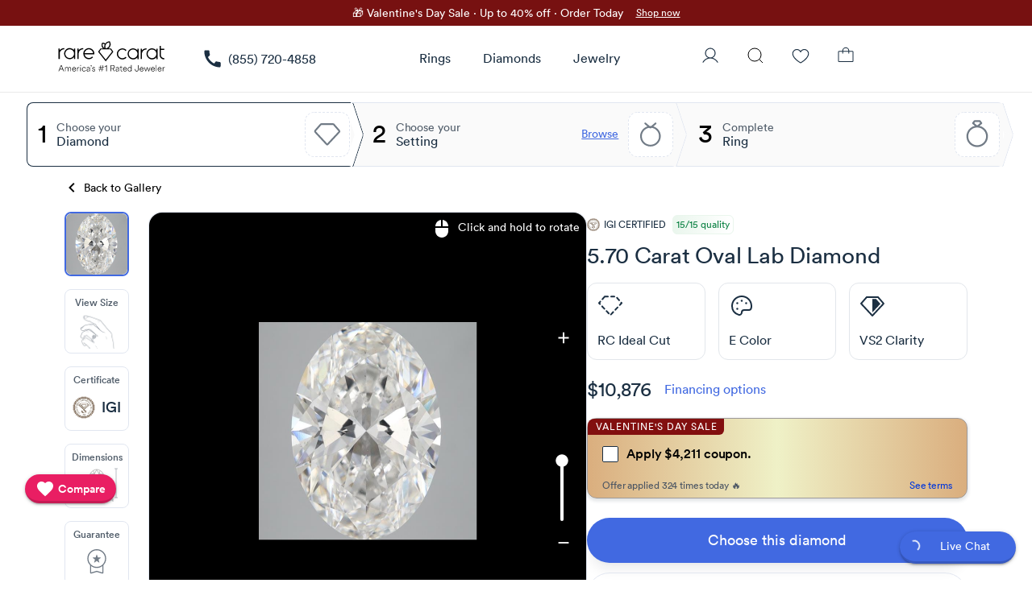

--- FILE ---
content_type: text/html; charset=utf-8
request_url: https://www.rarecarat.com/generateRandomNumber
body_size: -377
content:
0.7122777727746763

--- FILE ---
content_type: text/css; charset=UTF-8
request_url: https://www.rarecarat.com/assets/Main.7492e38a.css
body_size: -420
content:
.version-container[data-v-c34f0050]{color:#000;text-align:end}.version-holder[data-v-c34f0050]{width:100%}


--- FILE ---
content_type: text/css; charset=UTF-8
request_url: https://www.rarecarat.com/assets/NewPromoSaleBanner.2bce15a0.css
body_size: 1519
content:
.global-search-col-padding[data-v-ea6b6f94]{padding-top:20px!important}.results-label[data-v-ea6b6f94]{font-size:14px;color:#4b5563;letter-spacing:0;font-family:Fragment Mono,monospace}.col-2[data-v-ea6b6f94]{display:flex;align-items:start;justify-content:center}.rc-logo[data-v-ea6b6f94]{padding-top:20px;width:120px}.three-letter[data-v-ea6b6f94]{padding-top:12px}.search-modal.mobile-search[data-v-ea6b6f94]{width:100vw;height:100vh;max-width:100vw;max-height:100vh;margin:0}.search-modal.desktop-search[data-v-ea6b6f94]{width:100%;max-width:100vw;height:60vh;max-height:800px;min-height:500px;margin:0;border-radius:0 0 16px 16px;box-shadow:0 4px 12px #00000026}.search-modal.desktop-search .search-body[data-v-ea6b6f94]{padding:16px 24px;height:100%;overflow-y:auto}.desktop-close-btn[data-v-ea6b6f94]{text-decoration:underline;color:#1b2f42;padding-top:20px;font-size:16px;z-index:2}.desktop-close-btn[data-v-ea6b6f94] .q-focus-helper{display:none}.desktop-close-btn[data-v-ea6b6f94] .q-btn__content{text-transform:none;font-weight:400}.desktop-close-btn[data-v-ea6b6f94]:hover{background-color:rgba(var(--q-primary-rgb),.1)}.clear-btn[data-v-ea6b6f94]{margin-right:0;color:#666;opacity:.7}.clear-btn[data-v-ea6b6f94]:hover{opacity:1}.cancel-btn[data-v-ea6b6f94]{text-decoration:underline;color:#1b2f42;flex-shrink:0;font-weight:400;font-size:16px;padding:8px 16px;min-height:40px;border-radius:20px}.cancel-btn[data-v-ea6b6f94] .q-btn__content{text-transform:none;font-weight:400}.cancel-btn[data-v-ea6b6f94]:hover{background-color:rgba(var(--q-primary-rgb),.1)}.search-section[data-v-ea6b6f94]{padding:16px 24px;height:100%;overflow-y:auto}.mobile-search .search-section[data-v-ea6b6f94]{padding:16px 16px 120px;height:100vh;display:flex;flex-direction:column}.search-input-wrapper .search-input-row[data-v-ea6b6f94]{display:flex;align-items:center;gap:12px}.search-input-wrapper .search-input[data-v-ea6b6f94]{flex:1}.search-input-wrapper .search-input.desktop-input[data-v-ea6b6f94] .q-field__control{height:48px;border-radius:30px!important;font-size:16px;padding:0;background-color:#f3f4f6;border:none}.search-input-wrapper .search-input.desktop-input[data-v-ea6b6f94] .q-field__control:before,.search-input-wrapper .search-input.desktop-input[data-v-ea6b6f94] .q-field__control:after{border:none}.search-input-wrapper .search-input.desktop-input[data-v-ea6b6f94] .q-field__native{font-size:16px;padding:0 16px;color:#333}.search-input-wrapper .search-input.desktop-input[data-v-ea6b6f94] .q-field__prepend{padding-left:16px}.search-input-wrapper .search-input.desktop-input[data-v-ea6b6f94] .q-field__append{padding-right:8px;height:48px}.search-input-wrapper .search-input.desktop-input .search-icon-wrapper[data-v-ea6b6f94]{width:24px;height:24px}.search-input-wrapper .search-input.mobile-input[data-v-ea6b6f94] .q-field__control{padding:0 8px 0 0;height:35px;border-radius:25px!important;font-size:16px;background-color:#f3f4f6;border:none}.search-input-wrapper .search-input.mobile-input[data-v-ea6b6f94] .q-field__marginal{height:35px}.search-input-wrapper .search-input.mobile-input[data-v-ea6b6f94] .q-field__marginal .q-btn{min-width:44px}.search-input-wrapper .search-input.mobile-input[data-v-ea6b6f94] .q-field__control:before{border:none}.search-input-wrapper .search-input.mobile-input[data-v-ea6b6f94] .q-field__control:after{border:none}.search-input-wrapper .search-input.mobile-input[data-v-ea6b6f94] .q-field__native{font-size:16px;padding:0 8px 0 4px;line-height:1.2;color:#333}.search-input-wrapper .search-input.mobile-input[data-v-ea6b6f94] .q-field__label{left:52px!important;font-size:16px;line-height:1.2;top:50%!important;transform:translateY(-50%)!important;color:#666}.search-input-wrapper .search-input.mobile-input[data-v-ea6b6f94] .q-field--focused .q-field__label,.search-input-wrapper .search-input.mobile-input[data-v-ea6b6f94] .q-field--float .q-field__label{left:12px!important;transform:translateY(-20px) scale(.75)}.search-input-wrapper .search-input.mobile-input[data-v-ea6b6f94] .q-field--outlined .q-field__control{background-color:#f5f5f5}.search-input-wrapper .search-input.mobile-input[data-v-ea6b6f94] .q-field--outlined .q-field__control:before{border:none}.search-input-wrapper .search-input.mobile-input[data-v-ea6b6f94] .q-field--outlined .q-field__control:after{border:none}.search-input-wrapper .search-input[data-v-ea6b6f94] .q-field__prepend{padding-right:12px;padding-left:16px;align-items:center;display:flex;height:100%}.search-input-wrapper .search-input.mobile-input[data-v-ea6b6f94] .q-field__prepend{padding-right:8px;padding-left:13px}.search-input-wrapper .search-input[data-v-ea6b6f94] .q-field__append{padding-left:8px;padding-right:4px;align-items:center;gap:8px}.search-input-wrapper .search-input.mobile-input[data-v-ea6b6f94] .q-field__append{padding-left:4px;padding-right:0;width:33px;gap:2px}.search-input-wrapper .search-input[data-v-ea6b6f94] .q-field__label{left:60px!important;transform-origin:left center}.search-input-wrapper .search-input[data-v-ea6b6f94] .q-field--focused .q-field__label,.search-input-wrapper .search-input[data-v-ea6b6f94] .q-field--float .q-field__label{left:16px!important;transform:translateY(-22px) scale(.75)}.search-input-wrapper .search-input[data-v-ea6b6f94] .q-field__native{padding-left:0!important;margin-left:0!important}.search-icon-wrapper[data-v-ea6b6f94]{display:flex;align-items:center;justify-content:center;width:25px;height:25px;border-radius:50%;flex-shrink:0}.search-icon[data-v-ea6b6f94]{width:20px;height:20px;color:#666;flex-shrink:0}.search-icon[data-v-ea6b6f94] path{stroke:currentColor}.predefined-popup .trending-search-container .search-text[data-v-ea6b6f94]{color:var(--q-grey-7);font-size:14px;margin-bottom:12px}.predefined-popup .trending-search-container .sb-trending-text[data-v-ea6b6f94]{color:#4b5563;font-family:Fragment Mono,monospace!important}.predefined-popup .trending-search-container .trending-searches[data-v-ea6b6f94]{display:flex;flex-wrap:wrap;gap:10px}.predefined-popup .trending-search-container .trending-search-item[data-v-ea6b6f94]{display:inline-block}.predefined-popup .trending-search-container .trending-search-item .trending-search-link[data-v-ea6b6f94]{display:inline-block;padding:8px 16px;color:#1b2f42;text-decoration:none;border-radius:8px;background:rgba(238,240,244,.52);transition:all .2s ease;font-size:12px;font-family:LinetoBook}.predefined-popup .trending-search-container .trending-search-item .trending-search-link[data-v-ea6b6f94]:hover{background:rgba(238,240,244,.8)}.predefined-popup .trending-search-container .trending-search-item .trending-search-link[data-v-ea6b6f94]:focus{outline:2px solid var(--q-primary);outline-offset:2px}.loading-section .q-spinner-dots[data-v-ea6b6f94]{margin:0 auto}.error-section .q-banner[data-v-ea6b6f94]{border-radius:8px}.search-input[data-v-ea6b6f94] .q-field--focused .q-field__control{box-shadow:0 0 0 2px rgba(var(--q-primary-rgb),.2)}.search-modal.desktop-search[data-v-ea6b6f94]{animation:slideInFromTop-ea6b6f94 .3s ease-out}@keyframes slideInFromTop-ea6b6f94{0%{opacity:0;transform:translateY(-20px)}to{opacity:1;transform:translateY(0)}}.global-search-results[data-v-ea6b6f94]{position:relative;z-index:4}.global-search-results .results-header[data-v-ea6b6f94]{padding-bottom:8px;border-bottom:1px solid var(--q-grey-4)}.global-search-results .diamond-results[data-v-ea6b6f94],.global-search-results .jewelry-results[data-v-ea6b6f94]{position:relative;z-index:5}.global-search-results .diamond-results .row[data-v-ea6b6f94],.global-search-results .jewelry-results .row[data-v-ea6b6f94]{margin:0 -4px}.global-search-results .diamond-results .col-6[data-v-ea6b6f94],.global-search-results .diamond-results .col-3[data-v-ea6b6f94],.global-search-results .jewelry-results .col-6[data-v-ea6b6f94],.global-search-results .jewelry-results .col-3[data-v-ea6b6f94]{padding:10px;position:relative;z-index:6}.global-search-results .no-results[data-v-ea6b6f94]{text-align:center;color:var(--q-grey-6)}.global-search-results .load-more-section[data-v-ea6b6f94]{border-top:1px solid var(--q-grey-3);padding-top:16px;padding-bottom:24px;margin-top:16px}.global-search-results .load-more-section .q-btn[data-v-ea6b6f94]{min-width:200px}.global-search-results .load-more-section .refine-buttons-section[data-v-ea6b6f94]{display:flex;flex-direction:column;gap:8px;align-items:center}.global-search-results .load-more-section .refine-search-btn[data-v-ea6b6f94]{min-width:240px;font-weight:500;text-transform:none}@media (max-width: 600px){.search-section[data-v-ea6b6f94]{padding:12px 12px 120px}.global-search-results .diamond-results .col-6[data-v-ea6b6f94],.global-search-results .jewelry-results .col-6[data-v-ea6b6f94]{padding:2px}}@media (min-width: 1440px) and (max-width: 1600px){.search-section[data-v-ea6b6f94]{padding:0 0 120px;width:1024px}}.body--dark .rc-logo[data-v-ea6b6f94]{color:#f3f4f6;fill:#f3f4f6}.body--dark .cancel-btn[data-v-ea6b6f94],.body--dark .search-bar .search-result a[data-v-ea6b6f94],.body--dark .search-bar .top-suggestions[data-v-ea6b6f94],.body--dark .results-label[data-v-ea6b6f94],.body--dark .predefined-popup .trending-search-container .sb-trending-text[data-v-ea6b6f94]{color:#f3f4f6}.body--dark .global-search-results .results-header[data-v-ea6b6f94]{border-bottom-color:var(--q-grey-8)}.body--dark .global-search-results .load-more-section[data-v-ea6b6f94]{border-top-color:var(--q-grey-8)}.dialog-search-modal{z-index:100001!important}


--- FILE ---
content_type: text/css; charset=UTF-8
request_url: https://www.rarecarat.com/assets/MenuMobileNew.fccc3d66.css
body_size: -37
content:
.mobile-padding[data-v-2f65b7e5]{margin:12px 24px}.siriano-banner[data-v-2f65b7e5]{position:relative;width:100%;background:transparent;cursor:pointer;transition:transform .3s ease,box-shadow .3s ease}.siriano-banner:hover .banner-image[data-v-2f65b7e5],.siriano-banner:hover .banner-content[data-v-2f65b7e5]{transform:scale(1.02)}.banner-image[data-v-2f65b7e5]{width:100%;height:120px;-o-object-fit:cover;object-fit:cover;border-radius:16px;transition:transform .3s ease}.banner-image[data-v-2f65b7e5]:hover{transform:scale(1.03)}.banner-content[data-v-2f65b7e5]{position:absolute;top:0;color:#fff;display:flex;flex-direction:column;margin:16px;gap:16px;transition:transform .3s ease}.title[data-v-2f65b7e5]{color:#fff!important;text-shadow:0 0 32px rgba(0,0,0,.8);font-size:16px;line-height:20px}.cta[data-v-2f65b7e5]{color:#fff!important;font-size:14px;font-style:normal;font-weight:400;line-height:20px;text-decoration-line:underline;text-decoration-style:solid;-webkit-text-decoration-skip:ink;text-decoration-skip-ink:auto;text-decoration-thickness:6%;text-underline-offset:12%;text-underline-position:from-font}


--- FILE ---
content_type: text/css; charset=UTF-8
request_url: https://www.rarecarat.com/assets/Coupon.32196fe0.css
body_size: 262
content:
.promo-sale-banner-coupon[data-v-66de071a]{width:100%;display:flex;flex-direction:column}.promo-sale-banner-coupon .coupon-image[data-v-66de071a]{width:100%;height:46px}.promo-sale-banner-coupon .coupon-image img[data-v-66de071a]{width:100%;height:46px;border-radius:12px 12px 0 0;-o-object-fit:cover;object-fit:cover}.promo-sale-banner-coupon.desktop .coupon-image[data-v-66de071a]{height:48px;cursor:pointer}.promo-sale-banner-coupon.desktop .coupon-image img[data-v-66de071a]{height:48px}@media screen and (max-width: 1344px){.promo-sale-banner-coupon.desktop .coupon-image img[data-v-66de071a]{-o-object-fit:cover;object-fit:cover}}.promo-sale-banner-coupon .coupon-wrap.new[data-v-66de071a]{background:#fff;width:100%!important}.promo-sale-banner-coupon .coupon-wrap.new .coupon-left[data-v-66de071a]{background:#fff}.promo-sale-banner-coupon .coupon-wrap.new .coupon-right[data-v-66de071a]{padding-left:6px;height:40px;background:var(--1a9d8ccd);width:100%;border:1px solid var(--44e670b4);border-radius:0 0 12px 12px}.promo-sale-banner-coupon .coupon-wrap.new .coupon-right .coupon-checkbox-text .text[data-v-66de071a]{color:var(--color-gray-950, #020617);text-align:center;font-size:16px!important;line-height:24px;letter-spacing:-.1px;margin-right:6px!important}.promo-sale-banner-coupon .coupon-wrap.new .coupon-right .coupon-checkbox-text .terms-text[data-v-66de071a]{color:var(--color-button-links-light, #4169E1);text-align:center;font-size:14px;line-height:20px}.promo-sale-banner-coupon .coupon-wrap.new.desktop .coupon-right[data-v-66de071a]{height:44px;padding-left:8px}.promo-sale-banner-coupon .coupon-wrap.new.desktop .coupon-right .coupon-checkbox-text .text[data-v-66de071a]{color:var(--color-gray-950, #020617);text-align:center;font-size:18px!important;line-height:28px;letter-spacing:-.25px}.promo-sale-banner-coupon .coupon-wrap.new.desktop .coupon-right .coupon-checkbox-text .terms-text[data-v-66de071a]{color:var(--color-button-links-light, #4169E1);font-size:16px!important;line-height:24px;letter-spacing:-.1px}.promo-sale-banner-coupon .coupon-applied-wrap.new[data-v-66de071a]{background:#EAF6ED;height:40px;padding-left:14px;width:100%;border-radius:0 0 12px 12px;border:1px solid var(--44e670b4);border-top:0px!important}.promo-sale-banner-coupon .coupon-applied-wrap.new .text-applied[data-v-66de071a]{color:var(--color-success-text-primary, #0E8345);text-align:center;font-size:16px!important;line-height:24px;letter-spacing:-.1px}@media only screen and (min-device-width: 361px) and (max-device-width: 390px){.promo-sale-banner-coupon .coupon-applied-wrap.new .text-applied[data-v-66de071a]{font-size:14px!important}}@media only screen and (min-device-width: 300px) and (max-device-width: 360px){.promo-sale-banner-coupon .coupon-applied-wrap.new .text-applied[data-v-66de071a]{font-size:12px!important}}@media only screen and (min-device-width: 300px) and (max-device-width: 360px){.promo-sale-banner-coupon .coupon-applied-wrap.new .svg-done[data-v-66de071a]{width:18px;height:18px}}@media only screen and (min-device-width: 361px) and (max-device-width: 390px){.promo-sale-banner-coupon .coupon-applied-wrap.new .svg-done[data-v-66de071a]{width:18px;height:18px}}.promo-sale-banner-coupon .coupon-applied-wrap.new.desktop[data-v-66de071a]{height:44px}.promo-sale-banner-coupon .coupon-applied-wrap.new.desktop .text-applied[data-v-66de071a]{color:var(--color-success-text-primary, #0E8345);text-align:center;font-size:18px!important;line-height:28px;letter-spacing:-.25px}.promo-sale-banner-coupon .coupon-wrap.new .coupon-right .coupon-checkbox .q-checkbox__inner{color:#0000008a!important}.promo-sale-banner-coupon .coupon-wrap.new .coupon-right .coupon-checkbox svg{background:white!important}


--- FILE ---
content_type: application/javascript; charset=UTF-8
request_url: https://www.rarecarat.com/assets/copy-to-clipboard.89d00b79.js
body_size: -185
content:
import{bE as e,bF as t}from"./index.530f7cae.js";function o(o){return void 0!==navigator.clipboard?navigator.clipboard.writeText(o):new Promise(((n,c)=>{const a=function(o){const n=document.createElement("textarea");n.value=o,n.contentEditable="true",n.style.position="fixed";const c=()=>{};e(c),document.body.appendChild(n),n.focus(),n.select();const a=document.execCommand("copy");return n.remove(),t(c),a}(o);a?n(!0):c(a)}))}export{o as c};


--- FILE ---
content_type: application/javascript; charset=UTF-8
request_url: https://www.rarecarat.com/assets/forbes.31d67a9e.js
body_size: 1908
content:
import{o as c,i as s,z as e}from"./index.530f7cae.js";const a={xmlns:"http://www.w3.org/2000/svg","xml:space":"preserve",style:{"enable-background":"new 0 0 1391 363.9"},viewBox:"0 0 1391 363.9"};function t(t,n){return c(),s("svg",a,n[0]||(n[0]=[e("path",{d:"M790.2 1.3v116.6c1.9-.9 3.6-1.5 5.1-2.3 18.8-9.7 39-13.6 59.9-11.6 28.9 2.7 50.7 17.8 66.5 41.7 12 18.1 18.2 38.2 20.2 59.8 2.5 27.8-.2 54.8-10.9 80.7-16.6 40.2-47.1 63.9-89.3 72.7-22.2 4.7-44.7 4.2-67 1.3-16.8-2.2-33.4-5.6-50.1-8-5.3-.8-6.5-3-6.4-8.1.8-62.3 1.6-124.6 2-186.9.2-26.3-.4-52.6-1.1-78.9-.3-9.1-1.7-18.2-3.6-27.1-2.8-12.7-11.5-18.9-24.1-20.2-6.2-.6-7.2-1.6-6.3-7.3.2-1.5 2-3.6 3.4-3.8 32.4-6.2 64.9-12.2 97.3-18.2 1.4-.3 2.9-.3 4.4-.4zm-.6 211c0 23.1-.1 46.3 0 69.4.1 18.5.6 37 1.2 55.4.1 2.1 1.5 5.7 2.8 6 14.9 2.9 29.2 2.3 41.2-8.8 9.4-8.6 15.7-19.4 20.3-31.1 11.5-29.1 14.5-59.6 12.9-90.6-.9-17.5-4.2-34.6-11.7-50.7-4.6-9.9-10.5-18.9-19.7-25.3-13.8-9.5-28.4-8.3-43.4-3.4-2.8.9-3.5 2.2-3.5 5 0 24.9-.1 49.5-.1 74.1zM282.6 7.5c0 9.8-.1 18.8 0 27.7.3 21.6.6 43.3 1.1 64.9.1 3.4-1 5-4.3 6-11.1 3.3-11 3.4-15.1-7.5-5.7-15.2-12.3-29.8-22.9-42.3-13.1-15.4-29.5-24-49.9-24.3-18.8-.3-37.7 0-56.5-.3-4.2-.1-5.2 1.6-5.3 5.2-.2 7.8-.7 15.6-.9 23.5-.5 25.5-.9 51-1.4 76.4-.2 10.5-.3 21-.7 31.5-.1 4.2 1.3 5.5 5.6 5.2 12-.8 23.9-1.2 35.9-1.9 12.4-.7 21.7-6.9 27.2-17.6 4.2-8.2 6.9-17.2 9.5-26.1 1-3.5 2.1-4.7 5.5-4.5 2.8.2 5.6 0 8.8 0v117.3c-3.7 0-7.3.3-10.9-.2-1.2-.1-2.7-2.1-3-3.5-2.7-11.9-5.9-23.5-14.1-33.1-6-7.1-13.7-10.8-23-11.3-12-.5-23.9-1.1-35.9-1.9-4.1-.3-5.7 1-5.5 5.3 1 26.8 1.8 53.6 2.7 80.4.4 13.8 1.6 27.5 6 40.7 4.5 13.6 13.5 21.2 28 22.4 4.9.4 9.8 1.7 14.7 2.6 6.2 1.2 2.7 6.1 3.3 9.4.7 3.5-2.1 3.5-4.5 3.5H7.5c-2.4 0-5.9 1.4-6.2-3.4-.4-7.9-.1-8.9 5.3-10 4.7-.9 9.4-1.9 14.2-2.7 11.4-1.8 18.3-8.7 22.5-18.9 4.9-12.2 6.6-25.1 6.8-38.1.9-52.5 2-104.9 1.8-157.4-.1-22.7-2.8-45.4-4.8-68.1-.4-4.8-2.4-9.7-4.3-14.2C37.7 30 27.9 24.2 14.9 23c-2.1-.2-4.3-.4-6.4-.8-2.3-.5-6.3-.7-6.5-1.8-.8-3.7-.5-7.6-.2-11.4 0-.6 1.7-1.3 2.7-1.4 1.6-.2 3.3-.1 5-.1h273.1zM249.1 235.8c-.2-33.8 6.5-61.7 23.8-86.4 19.7-28.2 47.2-43.7 81.2-47.9 22.4-2.7 44.5-1.6 65.8 6.3 30 11.2 50.7 32.2 61.7 62 15.8 43 16.2 86.1-4.2 127.7-18.5 37.9-50.1 58.4-91.8 63.4-20.7 2.4-41.2 1.3-61-5.5-33.2-11.3-54.6-34.4-66.5-66.9-6.5-18.2-9.1-37.2-9-52.7zm74.1-7.7c.4 9.1.6 18.3 1.3 27.4.7 9.3 1.6 18.5 3.2 27.7 3 17.2 7.6 34 18.1 48.5 11.7 16.2 33.1 19.1 47.6 6.3 6.6-5.9 10.8-13.4 13.9-21.6 8.4-22.3 9.6-45.7 10.7-69.1 1-22.3 0-44.6-3.9-66.6-3-17.1-7.5-33.7-17.7-48.2-15.7-22.3-43-21.6-56.8 1.8-3.4 5.8-6 12.3-7.9 18.7-7.1 24.5-8.1 49.8-8.5 75.1zM1175.8 308.1c1.4 1.6 2.1 2.7 3.1 3.5 3.2 3 2.8 5.5.1 8.9-10.1 12.3-22.3 22.2-36.7 28.7-46.9 21.1-92 18.1-133.3-13.6-24.2-18.5-37.1-44.6-42.3-74.2-5.3-30.4-2.9-60.3 9.4-88.9 17-39.3 46.3-63.6 88.8-70.5 22.2-3.6 44.5-2.8 65.4 7.3 26.9 12.9 41.9 35.4 49.1 63.3 3.4 13.4 4.2 27.5 6.3 41.3.6 4.2-1.1 5.4-5.2 5.4-45.3-.1-90.6-.1-136-.1-7.7 0-7.9 0-7.6 7.7.9 25 5.3 49 20.9 69.5 13.8 18.1 32.5 27.2 55 29.3 23.1 2.2 44.2-2.7 63-17.6zm-63.1-108.5c-.5-9.4-.9-18.2-1.5-27-.3-4-.6-8-1.3-11.9-2.1-11.8-4.5-23.5-11.3-33.7-7.7-11.5-21.2-14.6-31.9-5.9-6 4.9-11.2 11.5-14.9 18.3-9.2 16.9-12.8 35.5-14.2 54.5-.6 7.8-.5 7.8 7.2 7.7 18.1-.4 36.3-.7 54.4-1.2 4.2-.1 8.3-.5 13.5-.8zM1212.2 271.8c4.3 9.4 8.1 18.6 12.6 27.4 6.8 13.2 15.4 25 28.7 32.5 14.4 8.2 29.8 10.6 45.5 4.8 14.3-5.3 22-16.4 23.9-31.2 1.8-13.7-3-25.5-14.7-32.8-10.9-6.8-22.7-12.4-34.6-17.4-14.1-5.9-28.6-10.9-41-20.2-20.1-15.1-27.3-35.8-25.7-60 2.1-31.6 23.4-57.7 54.6-68.2 20.5-6.9 41.4-7.1 62.6-5.3 15.8 1.3 31.2 4.6 46.1 9.9 3.8 1.4 5.4 3.2 5.4 7.5 0 16.6.6 33.3.9 49.9.2 9.8.1 9.8-10.3 12-1.3-3.6-2.7-7.3-4.1-11-5.5-14-11.8-27.6-23.1-38.1-12.1-11.2-26.4-16-42.7-12.7-13.9 2.8-23.7 14.5-25.9 28.4-2.4 15.5 3.1 27.3 15.5 36.3 13.9 10.1 29.7 16.2 45.3 23 8.5 3.7 17 7.6 25 12.3 18.7 11 30.9 26.7 32.9 48.9 2 22.7-2.3 43.7-17.4 61.6-13.6 16.1-31.4 24.8-51.5 29.3-20.4 4.5-40.9 3.9-61.5 1.5-17.2-2-34.1-5.2-50.4-11-3.7-1.3-5.1-3.1-5.1-7.1-.1-19.5-.6-39-1-58.4-.1-9.8 0-9.8 10-11.9z",class:"st0"},null,-1),e("path",{d:"M675.4 172.6c-10.7-3.5-20.5-7.8-30.8-9.8-12.9-2.6-25.9-1-37.7 5.7-4.7 2.6-7.5 6-7.5 12.2.1 28.6-.9 57.3-.5 85.9.3 17.7 1.8 35.5 3.9 53.2 1.8 14.9 9.8 21.1 25 21.9 4.8.3 9.5.8 14.8 1.3 0 3.5.2 6.6-.1 9.7-.1 1-1.6 2-2.8 2.5-1 .4-2.3.1-3.5.1H501.7c-6.2 0-9.6-5.6-6.5-11.2.4-.8 1.8-1.3 2.8-1.5 2.9-.7 5.8-1.3 8.8-1.7 10-1.3 16.5-7.1 18.4-16.4 2.2-10.7 3.5-21.6 3.8-32.5.8-30 1.2-59.9 1-89.9-.1-14.8-1.1-29.6-2.8-44.3-2.2-18.4-8.4-23.6-27.1-25.6-3.2-.3-5.3-.9-5.3-4.9-.1-3.7.8-5.7 4.8-6.5 32.8-6.5 65.6-13.2 98.5-19.9.6-.1 1.3 0 2.2 0v55.5c1.5-2.6 2.5-4.2 3.4-5.8 7.7-15 17.2-28.6 31.2-38.3 18.4-12.8 38.1-16.7 59.5-8.5 5.9 2.3 6 2.7 3.7 8.7-7.1 18.8-14.1 37.6-21.2 56.4-.7 1.5-1.3 3-1.5 3.7z",class:"st0"},null,-1)]))}var n={render:t};export{n as default,t as render};


--- FILE ---
content_type: application/javascript; charset=UTF-8
request_url: https://www.rarecarat.com/assets/QBtnGroup.69d9fa6e.js
body_size: -139
content:
import{a4 as e,M as o,aa as a,al as n}from"./index.530f7cae.js";var s=e({name:"QBtnGroup",props:{unelevated:Boolean,outline:Boolean,flat:Boolean,rounded:Boolean,square:Boolean,push:Boolean,stretch:Boolean,glossy:Boolean,spread:Boolean},setup(e,{slots:s}){const l=o((()=>{const o=["unelevated","outline","flat","rounded","square","push","stretch","glossy"].filter((o=>!0===e[o])).map((e=>`q-btn-group--${e}`)).join(" ");return"q-btn-group row no-wrap"+(0!==o.length?" "+o:"")+(!0===e.spread?" q-btn-group--spread":" inline")}));return()=>a("div",{class:l.value},n(s.default))}});export{s as Q};


--- FILE ---
content_type: application/javascript; charset=UTF-8
request_url: https://www.rarecarat.com/assets/DiamondPreviewCore.a45cea0f.js
body_size: 2636
content:
import{o as e,i,z as o,_ as a,q as s,t,H as r,B as n,J as m,E as l,x as d,A as c,aG as p,O as u,w as g,Q as h,u as v}from"./index.530f7cae.js";import{M as C}from"./Diamond.df631544.js";import{s as w}from"./search.39838910.js";import{D as f}from"./DiamondImage.b6209d31.js";import{f as k}from"./flow.6d179bfe.js";import{f as x}from"./MoneyFormatter.1e3de999.js";import{b as y}from"./useCoupon.6d3a0bf6.js";import"./shapes.4829afcd.js";import"./diamond.56ef72fd.js";import"./formatCarePlans.29449db9.js";import"./diamondDescriptor.bcb98571.js";import"./strings.db48fc6e.js";import"./index.91f92e61.js";import"./nat-delta-prices.7448bf45.js";import"./QImg.de442026.js";import"./QBadge.7cc755de.js";import"./QTooltip.f1cbbfc8.js";import"./position-engine.cecab888.js";import"./selection.2428ccc1.js";import"./ImageProxy.e55a58e3.js";import"./check.42c9a8d5.js";import"./info.58fc3f3f.js";import"./playArrow.61715369.js";import"./Info.481387a5.js";import"./QMenu.6c0d7653.js";import"./close.fd13564b.js";import"./LazyHydrate.31d80fa3.js";import"./setting.8123d117.js";import"./settingDescriptor.f3816c67.js";import"./removeFromCart.c7136471.js";import"./set-viewport-scale.2c27c174.js";import"./trackClick.362115b4.js";const b={xmlns:"http://www.w3.org/2000/svg",width:"20",height:"20",fill:"none"};const I={name:"ProductDiamondPreviewCore",mixins:[C],components:{DiamondImage:f,SvgPlus:{render:function(a,s){return e(),i("svg",b,s[0]||(s[0]=[o("path",{fill:"#1B2F42",d:"M9.458 10.542H5.417V9.458h4.041V5.417h1.084v4.041h4.041v1.084h-4.041v4.041H9.458v-4.041Z"},null,-1)]))}}},props:{diamondObj:{type:Object,required:!1,default:()=>({})},showPreviewLayout:{type:Boolean,required:!1,default:!1},showPrice:{type:Boolean,required:!1,default:!1},showControls:{type:Boolean,required:!1,default:!1},option:{type:Object,required:!0},viewInNewTab:{type:Boolean,default:!1},isCompatibility:{type:Boolean,default:!1},isCompleteRing:{type:Boolean,default:!1}},setup(){const{isCouponApplied:e,getDiscountedPrice:i,hasPromoCode:o}=y();return{isCouponApplied:e,getDiscountedPrice:i,hasPromoCode:o}},computed:{promoCodeApplied(){return!!this.$store.state.diamond.promoCodeApplied},diamondDiscountedPrice(){return this.diamond&&this.diamond.promoCode.amount>0?x.format(this.diamond.price-this.diamond.promoCode.amount):null},priceAfterCodeApplied(){return x.format(this.priceProductRaw-this.dynamicDiamondPromoDetails.amount)},diamond(){return 0!==Object.keys(this.diamondObj).length?this.diamondObj:this.$store.state.diamond.active},viewInNewTabMaster(){return!this.$route.meta.completeEarrings&&(!!this.$route.meta.completeRing||this.viewInNewTab)},sampleDiamondImageExp:()=>!1,hasImage(){var e,i;return(null==(i=null==(e=this.diamond)?void 0:e.images)?void 0:i.length)>0?this.diamond.images[0]:null},hasPairedImage(){var e,i,o;return(null==(o=null==(i=null==(e=this.diamond)?void 0:e.pairedDiamond)?void 0:i.images)?void 0:o.length)>0?this.diamond.pairedDiamond.images[0]:""}},methods:{onViewClick(){s.set("orderValue",this.viewInNewTabMaster),this.openDiamondProductPage("CheckoutTopBar",null,this.viewInNewTabMaster,null,null,this.$route.name)},onChooseClick(){k.removeSetting(this.$store,this.$router,this.$route,this.$q.cookies),this.$emit("onRemove",!0),w.executeNewSettingsSearch(this.$router)},onRemoveClick(){var e;this.$store.dispatch("studs/setIsStuds",!1),k.removeDiamond(this.$store,this.$router,this.$route,this.$q.cookies,!0,!0,null==(e=this.diamond)?void 0:e.pairedDiamond),setTimeout((()=>{var e;k.removeDiamond(this.$store,this.$router,this.$route,this.$q.cookies,!1,!1,null==(e=this.diamond)?void 0:e.pairedDiamond)}),200),this.$emit("onRemove",!0)}},created(){this.moneyFormatter=x}},P={key:0},j={class:"ng-text-16-20 ng-text-family-lineto-medium"},q={key:1},D={class:"ng-text-16-20 ng-text-family-lineto-medium"},$={class:"box-wrap"},E={class:"diamond-unit flex items-center"},V={class:"flex preview-info"},T={key:0,class:"q-mr-sm"},B={class:"striked-price-new"},R={key:1,class:"q-mr-sm"},S={class:"striked-price-new"},O={key:2,class:"complete-earrings-preview-subtitle"},A={key:0,class:"diamond-unit flex items-center q-mt-sm"},z={class:"flex preview-info"},_={class:"q-mr-sm"},M={class:"flex preview-info full-width"},N={key:0,class:"row items-center justify-center"},F={key:1,class:"row justify-center"};var Q=a(I,[["render",function(a,s,C,w,f,k){var x;const y=t("DiamondImage"),b=t("SvgPlus");return e(),i(u,null,[C.showPrice&&!w.hasPromoCode(k.diamond)?(e(),i("div",P,[o("span",j,r(a.price),1)])):n("",!0),C.showPrice&&w.hasPromoCode(k.diamond)?(e(),i("div",q,[o("span",D,r(w.isCouponApplied(k.diamond.id,"diamond")?a.moneyFormatter.format(w.getDiscountedPrice(k.diamond,"diamond")):a.price),1)])):n("",!0),C.showControls?(e(),i("div",{key:2,onClick:s[1]||(s[1]=(...e)=>k.onViewClick&&k.onViewClick(...e)),class:"flex items-center diamond-preview-core-box-progress-bar"},[o("div",$,[s[8]||(s[8]=o("span",{class:"ng-text-underline ng-clr-href-blue cursor-pointer"},"View",-1)),s[9]||(s[9]=m()),s[10]||(s[10]=o("div",{class:"ng-separator-vertical ng-mx-8 ng-relative ng-top-6"},null,-1)),s[11]||(s[11]=m()),o("span",{onClick:s[0]||(s[0]=(...e)=>k.onRemoveClick&&k.onRemoveClick(...e)),class:"ng-text-underline ng-clr-href-blue cursor-pointer"},"Remove")])])):n("",!0),C.showPreviewLayout?(e(),i("div",{key:3,class:l(["flex diamond-preview-wrap q-pa-md column",{"complete-earrings":a.$route.meta.completeEarrings}])},[o("div",E,[o("div",{onClick:s[2]||(s[2]=(...e)=>k.onViewClick&&k.onViewClick(...e)),class:"cursor-pointer"},[d(y,{class:"diamond-image q-mr-md",src:a.image?a.image:k.hasImage,shape:a.shape,width:"76px",height:"76px","force-show":"","no-spinner":"","image-id":"diamond-image-preview",sampleImage:!(!k.sampleDiamondImageExp||a.image),sampleImageText:!(!k.sampleDiamondImageExp||a.image),showSvg:!(k.sampleDiamondImageExp&&!a.image),style:c(a.$route.meta.completeEarrings?"margin-right: 10px;":""),titleOverlay:a.$route.meta.completeEarrings?k.diamond.carat+" ct":""},null,8,["src","shape","sampleImage","sampleImageText","showSvg","style","titleOverlay"])]),a.hasPair&&a.$route.meta.completeEarrings?(e(),i("div",{key:0,onClick:s[3]||(s[3]=(...e)=>k.onViewClick&&k.onViewClick(...e)),class:"cursor-pointer diamond-image-container-complete-earrings"},[d(b,{class:"plus-icon"}),d(y,{class:"diamond-image q-mr-md",src:a.image?a.image:k.hasPairedImage,shape:a.shape,width:"76px",height:"76px","force-show":"","no-spinner":"",sampleImage:!(!k.sampleDiamondImageExp||k.hasPairedImage),sampleImageText:!(!k.sampleDiamondImageExp||k.hasPairedImage),showSvg:!k.sampleDiamondImageExp||!k.hasPairedImage,titleOverlay:a.$route.meta.completeEarrings?k.diamond.pairedDiamond.carat+" ct":""},null,8,["src","shape","sampleImage","sampleImageText","showSvg","titleOverlay"])])):n("",!0),o("div",V,[o("strong",{class:l(["cursor-pointer",{"q-mb-sm":!a.$route.meta.completeEarrings,"complete-earrings-preview-title":a.$route.meta.completeEarrings}]),onClick:s[4]||(s[4]=(...e)=>k.onViewClick&&k.onViewClick(...e))},r(a.$route.meta.completeEarrings?a.fullTitleCompleteEarrings:a.fullTitle),3),a.$route.meta.completeEarrings||k.diamond.isSold||!k.diamond.pairedDiamond?n("",!0):(e(),i("strong",T,[m(r((null==(x=k.diamond)?void 0:x.pairedDiamond)?a.priceProductA:C.isCompleteRing?a.diamondPromoPrice:a.price)+" ",1),o("span",B,r(a.price),1)])),a.$route.meta.completeEarrings||k.diamond.isSold||k.diamond.pairedDiamond?n("",!0):(e(),i("strong",R,[m(r(k.diamondDiscountedPrice)+" ",1),o("span",S,r(a.price),1)])),a.$route.meta.completeEarrings?(e(),i("span",O,r(a.subtitleCompleteEarrings),1)):n("",!0)])]),a.hasPair&&!a.$route.meta.completeEarrings?(e(),i("div",A,[o("div",{onClick:s[5]||(s[5]=(...e)=>k.onViewClick&&k.onViewClick(...e)),class:"cursor-pointer"},[d(y,{class:"diamond-image q-mr-md",src:a.image?a.image:k.hasPairedImage,shape:a.shape,width:"76px",height:"76px","force-show":"","no-spinner":"",sampleImage:!(!k.sampleDiamondImageExp||k.hasPairedImage),sampleImageText:!(!k.sampleDiamondImageExp||k.hasPairedImage),showSvg:!k.sampleDiamondImageExp||!k.hasPairedImage},null,8,["src","shape","sampleImage","sampleImageText","showSvg"])]),o("div",z,[a.hasPair?n("",!0):(e(),i("span",{key:0,class:"q-mb-sm cursor-pointer",onClick:s[6]||(s[6]=(...e)=>k.onViewClick&&k.onViewClick(...e))},r(a.retailerName),1)),o("strong",{class:"q-mb-sm cursor-pointer",onClick:s[7]||(s[7]=(...e)=>k.onViewClick&&k.onViewClick(...e))},r(a.fullTitlePaired),1),o("strong",_,r(a.pricePaired),1)])])):n("",!0),o("div",M,[d(p,{class:"q-my-md",horizontal:""}),a.hasPair?(e(),i("div",F,[C.isCompatibility?(e(),v(h,{key:1,class:"q-mr-sm",color:a.activeBtnColorPrimary,dense:"",unelevated:"",size:"12px",onClick:k.onChooseClick,"aria-label":"Choose this diamond"},{default:g((()=>s[17]||(s[17]=[o("span",{class:"q-px-sm q-py-none normal-text font-16"},"Choose this diamond",-1)]))),_:1},8,["color","onClick"])):(e(),i(u,{key:0},[d(h,{class:"pair-btn q-mr-sm",color:a.activeBtnColorPrimary,dense:"",unelevated:"",size:"12px",onClick:k.onViewClick,"aria-label":"View"},{default:g((()=>s[15]||(s[15]=[o("span",{class:"q-px-sm q-py-none"},"View",-1)]))),_:1},8,["color","onClick"]),d(h,{class:"pair-btn btn-remove-preview",color:a.activeBtnColor,dense:"",unelevated:"",outline:"",size:"12px",onClick:k.onRemoveClick,"aria-label":"Remove"},{default:g((()=>s[16]||(s[16]=[o("span",{class:"q-px-sm q-py-none"},"Remove",-1)]))),_:1},8,["color","onClick"])],64))])):(e(),i("div",N,[C.isCompatibility?(e(),v(h,{key:1,class:"q-mr-sm",color:a.activeBtnColorPrimary,dense:"",unelevated:"",size:"12px",onClick:k.onChooseClick,"aria-label":"Choose this diamond"},{default:g((()=>s[14]||(s[14]=[o("span",{class:"q-px-sm q-py-none normal-text font-16"},"Choose this diamond",-1)]))),_:1},8,["color","onClick"])):(e(),i(u,{key:0},[d(h,{class:"pair-btn q-mr-sm",color:a.activeBtnColorPrimary,dense:"",unelevated:"",size:"12px",onClick:k.onViewClick,"aria-label":"View"},{default:g((()=>s[12]||(s[12]=[o("span",{class:"q-px-sm q-py-none"},"View",-1)]))),_:1},8,["color","onClick"]),d(h,{class:"pair-btn btn-remove-preview",color:a.activeBtnColor,dense:"",unelevated:"",outline:"",size:"12px",onClick:k.onRemoveClick,"aria-label":"Remove"},{default:g((()=>s[13]||(s[13]=[o("span",{class:"q-px-sm q-py-none"},"Remove",-1)]))),_:1},8,["color","onClick"])],64))]))])],2)):n("",!0)],64)}],["__scopeId","data-v-473738b6"]]);export{Q as default};


--- FILE ---
content_type: application/javascript; charset=UTF-8
request_url: https://www.rarecarat.com/assets/diamond.56ef72fd.js
body_size: 127
content:
import{a3 as t,aU as e}from"./index.530f7cae.js";import{f as r}from"./formatCarePlans.29449db9.js";import{D as i}from"./diamondDescriptor.bcb98571.js";class a extends t{constructor(t,a=null){var c;super();try{const o=e.getItem("cart"),s=o?JSON.parse(o):null,n=(null==s?void 0:s.ActiveCarePlans)||[],l=[];for(const t of n)if(t.quotes&&Array.isArray(t.quotes)){const e=t.quotes.filter((t=>t.activated));if(e.length>0){const r={productIds:t.productIds,quotes:e};l.push(r)}}this.tag.currency="USD",this.tag.value=null==t?void 0:t.price,a&&(this.tag.info=a);const m=new i(t);this.tag.items=[{item_id:null==t?void 0:t.id,item_brand:null==(c=null==t?void 0:t.retailer)?void 0:c.name,item_variant:m.shape(),item_category:m.itemCategory(),item_category2:m.color(),item_category3:m.clarity(),item_category4:m.cut(),item_category5:m.fluorescence(),missing_quality_checks:m.missingQualityChecks(),carat_bin:m.caratBin(),price:t.price,price_score:m.priceScore(),certificate_lab:m.certificateLab()}],l.length&&l.forEach((t=>{r(t).forEach((t=>{this.tag.items.push({item_category:t.item_category,product_id:t.product_id,item_id:t.item_id,name:t.name,price:t.price})}))}))}catch(o){console.error("Error while preparing data for diamond tracking",o)}}}export{a as T};


--- FILE ---
content_type: application/javascript; charset=UTF-8
request_url: https://www.rarecarat.com/assets/useCoupon.6d3a0bf6.js
body_size: 36956
content:
import{a3 as e,aT as a,aU as l,aV as t,T as i,N as n,aW as o,s as r,k as u,G as s,aX as d,W as v,aH as m,V as c,L as p,X as g,M as h,p as f,K as w,aC as y,h as b,aY as k,aK as S,aZ as D,a_ as I,a$ as N,b0 as C,aq as P,b1 as T,aB as _,aA as $,az as x,b2 as A,b3 as R,b4 as F,b5 as G,b6 as L,b7 as q,b8 as M,q as E,b9 as U,ba as O,bb as B,ab as V,bc as j,bd as W}from"./index.530f7cae.js";import{s as J}from"./set-viewport-scale.2c27c174.js";import{S as Y}from"./shapes.4829afcd.js";import{s as z}from"./search.39838910.js";import{T as H}from"./trackClick.362115b4.js";import{m as K}from"./close.fd13564b.js";import{T as Q,f as X,R as Z}from"./index.91f92e61.js";import{f as ee}from"./MoneyFormatter.1e3de999.js";import{f as ae,n as le}from"./nat-delta-prices.7448bf45.js";import{T as te}from"./setting.8123d117.js";class ie extends e{constructor(e){super(),this.tag.value=e}}class ne extends a{constructor(e){super(),this.eventName="activeUserFirstTime",this.value=e.value}prepare(){const e={value:this.value};this.data=e}send(){try{this.prepare()}catch(e){this.systemLog("Critical error preparing active user first time event",e)}this.generateAllEvents().then((()=>{this.sendToEngine()}))}}class oe extends a{constructor(e){super(),this.eventName="activeUserFirstTimeFiveMin",this.value=e.value}prepare(){const e={value:this.value};this.data=e}send(){try{this.prepare()}catch(e){this.systemLog("Critical error preparing active user first time event",e)}this.generateAllEvents().then((()=>{this.sendToEngine()}))}}class re extends a{constructor(e){super(),this.eventName="activeUserReturning"}prepare(){this.data={}}send(){try{this.prepare()}catch(e){this.systemLog("Critical error preparing active user returning event",e)}this.generateAllEvents().then((()=>{this.sendToEngine()}))}}function ue(){try{return JSON.parse(l.getItem("cart"))}catch(e){return console.error(e),null}}function se(e){const a=ue();let l={};if(e)try{l=JSON.parse(JSON.stringify(e.query))}catch(n){console.error(n)}const t=[];for(let o=0;o<a.WeddingBands.length;o++){const e=a.WeddingBands[o];t.push(e.id)}const i=[];for(let o=0;o<a.FineJewelry.length;o++){const e=a.FineJewelry[o];i.push(e.id)}return t.length>0||i.length>0?(t.length>0&&(l.wb=JSON.stringify(t)),i.length>0&&(l.fj=JSON.stringify(i)),l):null}let de=!0,ve=!1;var me={validateCart(e,a){const l={};if(l.shoppingCart=this.getOrderModel(a),!l.shoppingCart)return null;t(l).then((e=>{console.log(e)})).catch((e=>{console.log("Cannot validate cart",e)}))},closeOnOutsideClick(e=null){var a;de&&(void 0===e||e.target.closest(".empty-cart-notification")||null==(a=document.querySelector(".empty-cart-notification .q-notification__actions button"))||a.click())},getOrderModel(e){const a=e.getters["checkout/getRingCombination"];if(!a.diamond)return null;const l=a.shippingInfo,t=[{id:a.diamond.id,type:"Diamond",price:"Wire"===a.paymentMode?a.diamond.wirePrice:a.diamond.price,retailerId:a.diamond.retailerId?a.diamond.retailerId:""}];if(a.diamond.pairedDiamond&&t.push({id:a.diamond.pairedDiamond.id,type:"Diamond",price:"Wire"===a.paymentMode?a.diamond.pairedDiamond.wirePrice:a.diamond.pairedDiamond.price,retailerId:a.diamond.pairedDiamond.retailerId?a.diamond.pairedDiamond.retailerId:""}),a.settingVariant){const e=a.settingVariant.id;if(e){let l=a.ringSize;!l||"Not sure"!==l&&"Select a size"!==l||(l=null),t.push({id:e,type:2===a.settingVariant.itemType?"Pendant":"Setting",price:"Wire"===a.paymentMode&&a.settingVariant.wirePrice?a.settingVariant.wirePrice:a.settingVariant.price,displayName:a.settingVariant.name,itemId:a.settingVariant.itemId,ringSize:l,metalType:a.settingVariant.metal})}}if(a.matchingBand){const e=a.matchingBand.id;e&&t.push({id:e,type:"Band",price:"Wire"===a.paymentMode&&a.matchingBand.wirePrice?a.matchingBand.wirePrice:a.matchingBand.price})}a.studs&&t.push({id:a.studs.studId,itemId:a.studs.itemId,displayName:a.studs.displayName,type:"Stud",price:a.studs.price}),null!==a.appraisalAmount&&void 0!==a.appraisalAmount&&t.push({id:0,type:"Appraisal",price:a.appraisalAmount});const i={billingAddress:l&&l.billingSameAsShipping?l.shippingAddress:l&&l.billingAddress?l.billingAddress:null,items:t,paymentMethod:a.paymentMode,shippingAddress:l&&l.shippingAddress?l.shippingAddress:null,retailerId:a.diamond.retailer.id,PromoCode:a.promoCode};if(i.Instructions=l&&l.comments?l.comments:null,i.billingAddress&&i.billingAddress.emailAddress&&(i.billingAddress.email=i.billingAddress.emailAddress,delete i.billingAddress.emailAddress),i.shippingAddress&&i.shippingAddress.emailAddress&&(i.shippingAddress.email=i.shippingAddress.emailAddress,delete i.shippingAddress.emailAddress),i.shippingAddress||(i.shippingAddress={}),i.shippingAddress.postalCode||(i.shippingAddress.postalCode=null),i.Instructions||(i.Instructions=""),i.paymentMethod="PayPal","PayPal"===a.paymentMode&&!i.cardPayment){const e=i.shippingAddress.postalCode;i.billingAddress=null,i.shippingAddress={postalCode:e}}return i},navigate(e,a,l,t,o,r,u,s,d){var v,m,c;const p=ue(),g=t.query,h={};if(g&&g.rs&&(h.rs=g.rs),a.fineJewelry&&(isNaN(a.fineJewelry.id)?h.fj=JSON.stringify([a.fineJewelry.metalId]):h.fj=JSON.stringify([a.fineJewelry.id])),"wedding-bands"===t.name||"fine-jewelry"===t.name||a&&a.matchingBand&&!a.diamond&&!a.settingVariant||p&&p.WeddingBands.length>0||p&&p.FineJewelry.length>0){let e="/cart";a.settingId&&a.settingVariant&&(e+=`/${a.settingId}/${null==(v=a.settingVariant)?void 0:v.id}`),a.diamond?e+=`/${a.diamond.id}`:e+="/0";const t=se();if(t&&t.wb&&(h.wb=t.wb),t&&t.fj&&(h.fj=t.fj),console.log(t,e),r&&(h.pairId=r),"/cart/0"===e&&0===Object.keys(h).length)return;l.push({path:e,query:h})}else if("checkout-page"!==t.name)if(a&&(a.diamond||a.settingId)){if(a.diamond&&a.diamond.retailer&&a.diamond.retailer.sellRingOnly&&null===a.settingVariant)return void(o&&(new i("One more step!","Choose a setting to proceed to checkout").send("error_message_shown"),n.create({position:"top-right",message:'<div class="text-bold q-pb-md">One more step!</div><div class="message">Choose a setting to proceed to checkout</div>',textColor:"white",timeout:5e3,color:"rareCaratColor",html:!0,actions:[{icon:this.matClose,color:"white"}]})));if(a.settingVariant&&a.diamond){const i=`/cart/${a.settingId}/${a.settingVariant.id}/${a.diamond.id}`;a.matchingBand&&(isNaN(a.matchingBand.id)?h.wb=JSON.stringify([a.matchingBand.metalId]):h.wb=JSON.stringify([a.matchingBand.id])),r&&(h.pairId=r),e.state.cart.PromoCode&&(h.discount=e.state.cart.PromoCode);const n=l.resolve({path:i,query:h});return"product-diamond"===t.name?window.open(n.fullPath,"_self"):void setTimeout((()=>{l.push({path:i,query:h})}),100)}if(a.diamond){const i=`/cart/${a.diamond.id}`;e.state.cart.PromoCode&&(h.discount=e.state.cart.PromoCode),r&&(h.pairId=r),a.matchingBand&&(h.wb=JSON.stringify([a.matchingBand.id])),u&&(h.openEarrings=!0);const n=l.resolve({path:i,query:h});return"product-diamond"===t.name?window.open(n.fullPath,"_self"):void setTimeout((()=>{l.push({path:i,query:h})}),100)}if(a.settingVariant&&null===a.diamond){if(o){const a=4===(null==(c=null==(m=e.state.setting)?void 0:m.active)?void 0:c.itemType)?"diamond pair":"diamond";new i("One more step!",`Choose a ${a} to proceed to checkout`).send("error_message_shown"),n.create({position:"top-right",message:`<div class="text-bold q-pb-md">One more step!</div><div class="message">Choose a ${a} to proceed to checkout</div>`,textColor:"white",timeout:5e3,color:"rareCaratColor",html:!0,actions:[{icon:this.matClose,color:"white"}]})}setTimeout((()=>{l.push({path:"/diamond-search"})}),100)}}else{{const e="undefined"!=typeof window&&window.innerWidth<=768?"top":"top-right";if(o)return n.create({position:e,message:'\n              <div class=\'q-py-md empty-cart-notification-inner\'>\n                <div class=\'q-pb-lg empty-cart-notification-content\'>\n                  <h6>Your bag is empty</h6>\n                  <div class=\'message\'>\n                    Let&rsquo;s get you the perfect diamond.\n                  </div>\n                </div>\n                <div class=\'notification-actions\'>\n                  <button class="q-btn q-btn-item non-selectable no-outline q-btn--standard q-btn--rectangle q-btn--rounded bg-primary text-white q-btn--actionable q-focusable q-hoverable q-btn--no-uppercase btn-cta-primary q-px-lg fat-button q-btn--active" style="font-size:18px;" tabindex="0" type="button"><span class="q-focus-helper"></span><span class="q-btn__content text-center col items-center q-anchor--skip justify-center row"><a href="/diamond-search" class="no-decoration">Start with a Diamond</a></span></button>\n                  <button class="q-btn q-btn-item non-selectable no-outline q-btn--standard q-btn--rectangle q-btn--rounded bg-primary text-white q-btn--actionable q-focusable q-hoverable q-btn--no-uppercase btn-cta-primary q-px-lg fat-button q-btn--active" style="font-size:18px;" tabindex="0" type="button"><span class="q-focus-helper"></span><span class="q-btn__content text-center col items-center q-anchor--skip justify-center row"><a href="/settings" class="no-decoration">Start with a Ring</a></span></button>\n                </div>\n                <div class="cta-quiz-wrap q-mt-lg text-body1"> Need help? <a href="/quiz" class="q-ml-xs text-underline text-white">Take the Quiz</a></div>\n              </div>\n            ',textColor:"white",classes:"empty-cart-notification",timeout:0,multiLine:!0,color:"rareCaratColor",html:!0,actions:[{icon:K,color:"white"}]}),de=!1,setTimeout((()=>{de=!0}),500),ve||document.addEventListener("click",this.closeOnOutsideClick),void(ve=!0)}t&&t.name&&"diamonds-search"===t.name?o&&(new i("Your cart is empty 😕",s?"Start by picking a pair of diamonds":"Lets start by picking a diamond or setting.").send("error_message_shown"),n.create({position:"top-right",message:s?"<div class='text-bold q-pb-md'>Your cart is empty 😕</div><div class='message'>Start by picking a pair of diamonds</div>":"<div class='text-bold q-pb-md'>Your cart is empty 😕</div><div class='message'>Let's start by picking a <a class='text-white'>diamond</a> or <a href='settings' class='text-white'>setting</a></div>",textColor:"white",timeout:5e3,color:"rareCaratColor",html:!0,actions:[{icon:this.matClose,color:"white"}]})):t&&t.name&&"settings-search"===t.name?o&&(new i("Your cart is empty 😕","Lets start by picking a diamond or setting.").send("error_message_shown"),n.create({position:"top-right",message:"<div class='text-bold q-pb-md'>Your cart is empty 😕</div><div class='message'>Let's start by picking a <a href='/diamond-search' class='text-white'>diamond</a> or <a class='text-white'>setting</a></div>",textColor:"white",timeout:5e3,color:"rareCaratColor",html:!0,actions:[{icon:this.matClose,color:"white"}]})):o&&(new i("Your cart is empty 😕","Lets start by picking a diamond or setting.").send("error_message_shown"),n.create({position:"top-right",message:"<div class='text-bold q-pb-md'>Your cart is empty 😕</div><div class='message'>Let's start by picking a <a href='/diamond-search' class='text-white'>diamond</a> or <a href='/settings' class='text-white'>setting</a></div>",textColor:"white",timeout:5e3,color:"rareCaratColor",html:!0,actions:[{icon:this.matClose,color:"white"}]}))}}},ce={activeTab:0,scrolledToBottom:!1,showMore:!1,retailers:!1,settingFilters:{diamondShapes:[{name:"round",value:1,active:!1,enabled:!0},{name:"cushion",value:10,active:!1,enabled:!0},{name:"oval",value:6,active:!1,enabled:!0},{name:"princess",value:2,active:!1,enabled:!0},{name:"emerald",value:4,active:!1,enabled:!0},{name:"radiant",value:8,active:!1,enabled:!0},{name:"pear",value:5,active:!1,enabled:!0},{name:"asscher",value:9,active:!1,enabled:!0},{name:"marquise",value:3,active:!1,enabled:!0},{name:"heart",value:7,active:!1,enabled:!0}],additionalSideShapes:[{name:"trillion",label:"Trillion",value:11,active:!1,enabled:!0},{name:"baguette",label:"Baguette",value:12,active:!1,enabled:!0},{name:"half_moon",label:"Half Moon",value:23,active:!1,enabled:!0},{name:"kite",label:"Kite",value:25,active:!1,enabled:!0},{name:"shield",label:"Shield",value:26,active:!1,enabled:!0},{name:"trapezoid",label:"Trapezoid",value:27,active:!1,enabled:!0},{name:"tapered_baguette",label:"Tapered Baguette",value:28,active:!1,enabled:!0}],styles:[{name:"solitaire",title:"solitaire",value:1,fullName:"Solitaire",active:!1,visible:!0},{name:"halo",title:"halo",value:2,fullName:"Halo",active:!1,visible:!0},{name:"side-stone",title:"side-stone",value:4,fullName:"Pavé and Side-Stone",active:!1,visible:!0},{name:"three-stone",title:"three-stone",value:8,fullName:"Three-Stone",active:!1,visible:!0},{name:"hidden-halo",title:"hidden-halo",value:9,fullName:"Hidden Halo",active:!1,visible:!1},{name:"gem-stone",title:"gem-stone",value:256,fullName:"Gemstone",active:!1,visible:!1}],metals:[{name:"platinum",fullName:"Platinum",title:"platinum",value:1,color:"pt",active:!1},{name:"white-14k",fullName:"14K White Gold",title:"labels.white-14k-gold",value:2,color:"wg",active:!1},{name:"white-18k",fullName:"18K White Gold",title:"labels.white-18k-gold",value:3,color:"wg",active:!1},{name:"yellow-14k",fullName:"14K Yellow Gold",title:"labels.yellow-14k-gold",value:4,color:"yg",active:!1},{name:"yellow-18k",fullName:"18K Yellow Gold",title:"labels.yellow-18k-gold",value:5,color:"yg",active:!1},{name:"rose-14k",fullName:"14K Rose Gold",title:"labels.rose-14k-gold",value:6,color:"rg",active:!1},{name:"rose-18k",fullName:"18K Rose Gold",title:"labels.rose-18k-gold",value:7,color:"rg",active:!1},{name:"palladium",fullName:"Palladium",title:"palladium",value:8,color:"pd",active:!1},{name:"silver",fullName:"Silver",title:"silver",value:9,color:"sl",active:!1},{name:"white-14k-yellow-14k",fullName:"White Gold 14k & Yellow Gold 14k",title:"labels.white-14k-gold-yellow-14k-gold",value:100,color:"wg-yg",active:!1},{name:"yellow-14k-white-14k",fullName:"Yellow Gold 14k & White Gold 14k",title:"labels.yellow-14k-gold-white-14k-gold",value:101,color:"yg-wg",active:!1},{name:"white-14k-rose-14k",fullName:"White Gold 14k & Rose Gold 14k",title:"labels.white-14k-gold-rose-14k-gold",value:102,color:"wg-rg",active:!1},{name:"rose-14k-white-14k",fullName:"Rose Gold 14k & White Gold 14k",title:"labels.rose-14k-gold-white-14k-gold",value:103,color:"rg-wg",active:!1},{name:"white-14k-platinum",fullName:"White Gold 14k & Platinum",title:"labels.white-14k-gold-platinum",value:104,color:"wg-pt",active:!1},{name:"platinum-white-14k",fullName:"Platinum & White Gold 14k",title:"labels.platinum-white-14k-gold",value:105,color:"pt-wg",active:!1},{name:"yellow-14k-rose-14k",fullName:"Yellow Gold 14k & Rose Gold 14k",title:"labels.yellow-14k-gold-rose-14k-gold",value:106,color:"yg-rg",active:!1},{name:"rose-14k-yellow-14k",fullName:"Rose Gold 14k & Yellow Gold 14k",title:"labels.rose-14k-gold-yellow-14k-gold",value:107,color:"rg-yg",active:!1},{name:"yellow-14k-white-18k",fullName:"Yellow Gold 14k & White Gold 18k",title:"labels.yellow-14k-gold-white-18k-gold",value:108,color:"yg-wg",active:!1},{name:"white-18k-yellow-14k",fullName:"White Gold 18k & Yellow Gold 14k",title:"labels.white-18k-gold-yellow-14k-gold",value:109,color:"wg-yg",active:!1},{name:"yellow-14k-yellow-18k",fullName:"Yellow Gold 14k & Yellow Gold 18k",title:"labels.yellow-14k-gold-yellow-18k-gold",value:110,color:"yg",active:!1},{name:"yellow-18k-yellow-14k",fullName:"Yellow Gold 18k & Yellow Gold 14k",title:"labels.yellow-18k-gold-yellow-14k-gold",value:111,color:"yg",active:!1},{name:"yellow-14k-rose-18k",fullName:"Yellow Gold 14k & Rose Gold 18k",title:"labels.yellow-14k-gold-rose-18k-gold",value:112,color:"yg-rg",active:!1},{name:"rose-18k-yellow-14k",fullName:"Rose Gold 18k & Yellow Gold 14k",title:"labels.rose-18k-gold-yellow-14k-gold",value:113,color:"rg-yg",active:!1},{name:"yellow-14k-platinum",fullName:"Yellow Gold 14k & Platinum",title:"labels.yellow-14k-gold-platinum",value:114,color:"yg-pt",active:!1},{name:"platinum-yellow-14k",fullName:"Platinum & Yellow Gold 14k",title:"labels.platinum-yellow-14k-gold",value:115,color:"pt-yg",active:!1},{name:"rose-14k-white-18k",fullName:"Rose Gold 14k & White Gold 18k",title:"labels.rose-14k-gold-white-18k-gold",value:116,color:"rg-wg",active:!1},{name:"white-18k-rose-14k",fullName:"White Gold 18k & Rose Gold 14k",title:"labels.white-18k-gold-rose-14k-gold",value:117,color:"wg-rg",active:!1},{name:"rose-14k-yellow-18k",fullName:"Rose Gold 14k & Yellow Gold 18k",title:"labels.rose-14k-gold-yellow-18k-gold",value:118,color:"rg-yg",active:!1},{name:"yellow-18k-rose-14k",fullName:"Yellow Gold 18k & Rose Gold 14k",title:"labels.yellow-18k-gold-rose-14k-gold",value:119,color:"yg-rg",active:!1},{name:"rose-14k-rose-18k",fullName:"Rose Gold 14k & Rose Gold 18k",title:"labels.rose-14k-gold-rose-18k-gold",value:120,color:"rg",active:!1},{name:"rose-18k-rose-14k",fullName:"Rose Gold 18k & Rose Gold 14k",title:"labels.rose-18k-gold-rose-14k-gold",value:121,color:"rg",active:!1},{name:"rose-14k-platinum",fullName:"Rose Gold 14k & Platinum",title:"labels.rose-14k-gold-platinum",value:122,color:"rg-pt",active:!1},{name:"platinum-rose-14k",fullName:"Platinum & Rose Gold 14k",title:"labels.platinum-rose-14k-gold",value:123,color:"pt-rg",active:!1},{name:"white-18k-yellow-18k",fullName:"White Gold 18k & Yellow Gold 18k",title:"labels.white-18k-gold-yellow-18k-gold",value:124,color:"wg-yg",active:!1},{name:"yellow-18k-white-18k",fullName:"Yellow Gold 18k & White Gold 18k",title:"labels.yellow-18k-gold-white-18k-gold",value:125,color:"yg-wg",active:!1},{name:"white-18k-rose-18k",fullName:"White Gold 18k & Rose Gold 18k",title:"labels.white-18k-gold-rose-18k-gold",value:126,color:"wg-rg",active:!1},{name:"rose-18k-white-18k",fullName:"Rose Gold 18k & White Gold 18k",title:"labels.rose-18k-gold-white-18k-gold",value:127,color:"rg-wg",active:!1},{name:"white-18k-platinum",fullName:"White Gold 18k & Platinum",title:"labels.white-18k-gold-platinum",value:128,color:"wg-pt",active:!1},{name:"platinum-white-18k",fullName:"Platinum & White Gold 18k",title:"labels.platinum-white-18k-gold",value:129,color:"pt-wg",active:!1},{name:"yellow-18k-rose-18k",fullName:"Yellow Gold 18k & Rose Gold 18k",title:"labels.yellow-18k-gold-rose-18k-gold",value:130,color:"yg-rg",active:!1},{name:"rose-18k-yellow-18k",fullName:"Rose Gold 18k & Yellow Gold 18k",title:"labels.rose-18k-gold-yellow-18k-gold",value:131,color:"rg-yg",active:!1},{name:"yellow-18k-platinum",fullName:"Yellow Gold 18k & Platinum",title:"labels.yellow-18k-gold-platinum",value:132,color:"yg-pt",active:!1},{name:"platinum-yellow-18k",fullName:"Platinum & Yellow Gold 18k",title:"labels.platinum-yellow-18k-gold",value:133,color:"pt-yg",active:!1},{name:"rose-18k-platinum",fullName:"Rose Gold 18k & Platinum",title:"labels.rose-18k-gold-platinum",value:134,color:"rg-pt",active:!1},{name:"platinum-rose-18k",fullName:"Platinum & Rose Gold 18k",title:"labels.platinum-rose-18k-gold",value:135,color:"pt-rg",active:!1},{name:"cobalt",fullName:"Cobalt",title:"labels.cobalt",value:10,color:"co",active:!1},{name:"tantalum",fullName:"Tantalum",title:"labels.tantalum",value:11,color:"ta",active:!1},{name:"titanium",fullName:"Titanium",title:"labels.titanium",value:12,color:"ti",active:!1},{name:"tungsten",fullName:"Tungsten",title:"labels.tungsten",value:13,color:"tu",active:!1},{name:"carbon-fiber",fullName:"Carbon Fiber",title:"labels.carbon-fiber",value:14,color:"cf",active:!1},{name:"ceramic",fullName:"Ceramic",title:"labels.ceramic",value:15,color:"ce",active:!1},{name:"damascus-steel",fullName:"Damascus Steel",title:"labels.damascus-steel",value:16,color:"ds",active:!1},{name:"white-14k-tantalum",fullName:"White Gold 14k & Tantalum",title:"labels.white-14k-gold-tantalum",value:136,color:"wg-ta",active:!1},{name:"yellow-14k-tantalum",fullName:"Yellow Gold 14k & Tantalum",title:"labels.yellow-14k-gold-tantalum",value:137,color:"yg-ta",active:!1},{name:"rose-14k-tantalum",fullName:"Rose Gold 14k & Tantalum",title:"labels.rose-14k-gold-tantalum",value:138,color:"rg-ta",active:!1},{name:"white-18k-tantalum",fullName:"White Gold 18k & Tantalum",title:"labels.white-18k-gold-tantalum",value:139,color:"wg-ta",active:!1},{name:"yellow-18k-tantalum",fullName:"Yellow Gold 18k & Tantalum",title:"labels.yellow-18k-gold-tantalum",value:140,color:"yg-ta",active:!1},{name:"rose-18k-tantalum",fullName:"Rose Gold 18k & Tantalum",title:"labels.rose-18k-gold-tantalum",value:141,color:"rg-ta",active:!1},{name:"platinum-tantalum",fullName:"Platinum & Tantalum",title:"labels.platinum-tantalum",value:142,color:"pt-ta",active:!1},{name:"tantalum-white-14k",fullName:"Tantalum & White Gold 14k",title:"labels.tantalum-white-14k-gold",value:143,color:"ta-wg",active:!1},{name:"tantalum-yellow-14k",fullName:"Tantalum & Yellow Gold 14k",title:"labels.tantalum-yellow-14k-gold",value:144,color:"ta-yg",active:!1},{name:"tantalum-rose-14k",fullName:"Tantalum & Rose Gold 14k",title:"labels.tantalum-rose-14k-gold",value:145,color:"ta-rg",active:!1},{name:"tantalum-white-18k",fullName:"Tantalum & White Gold 18k",title:"labels.tantalum-white-18k-gold",value:146,color:"ta-wg",active:!1},{name:"tantalum-yellow-18k",fullName:"Tantalum & Yellow Gold 18k",title:"labels.tantalum-yellow-18k-gold",value:147,color:"ta-yg",active:!1},{name:"tantalum-rose-18k",fullName:"Tantalum & Rose Gold 18k",title:"labels.tantalum-rose-18k-gold",value:148,color:"ta-rg",active:!1},{name:"tantalum-platinum",fullName:"Tantalum & Platinum",title:"labels.tantalum-platinum",value:149,color:"ta-pt",active:!1},{name:"white-14k-cobalt",fullName:"White Gold 14k & Cobalt",title:"labels.white-14k-gold-cobalt",value:150,color:"wg-co",active:!1},{name:"yellow-14k-cobalt",fullName:"Yellow Gold 14k & Cobalt",title:"labels.yellow-14k-gold-cobalt",value:151,color:"yg-co",active:!1},{name:"rose-14k-cobalt",fullName:"Rose Gold 14k & Cobalt",title:"labels.rose-14k-gold-cobalt",value:152,color:"rg-co",active:!1},{name:"white-18k-cobalt",fullName:"White Gold 18k & Cobalt",title:"labels.white-18k-gold-cobalt",value:153,color:"wg-co",active:!1},{name:"yellow-18k-cobalt",fullName:"Yellow Gold 18k & Cobalt",title:"labels.yellow-18k-gold-cobalt",value:154,color:"yg-co",active:!1},{name:"rose-18k-cobalt",fullName:"Rose Gold 18k & Cobalt",title:"labels.rose-18k-gold-cobalt",value:155,color:"rg-co",active:!1},{name:"platinum-cobalt",fullName:"Platinum & Cobalt",title:"labels.platinum-cobalt",value:156,color:"pt-co",active:!1},{name:"cobalt-white-14k",fullName:"Cobalt & White Gold 14k",title:"labels.cobalt-white-14k-gold",value:157,color:"co-wg",active:!1},{name:"cobalt-yellow-14k",fullName:"Cobalt & Yellow Gold 14k",title:"labels.cobalt-yellow-14k-gold",value:158,color:"co-yg",active:!1},{name:"cobalt-rose-14k",fullName:"Cobalt & Rose Gold 14k",title:"labels.cobalt-rose-14k-gold",value:159,color:"co-rg",active:!1},{name:"cobalt-white-18k",fullName:"Cobalt & White Gold 18k",title:"labels.cobalt-white-18k-gold",value:160,color:"co-wg",active:!1},{name:"cobalt-yellow-18k",fullName:"Cobalt & Yellow Gold 18k",title:"labels.cobalt-yellow-18k-gold",value:161,color:"co-yg",active:!1},{name:"cobalt-rose-18k",fullName:"Cobalt & Rose Gold 18k",title:"labels.cobalt-rose-18k-gold",value:162,color:"co-rg",active:!1},{name:"cobalt-platinum",fullName:"Cobalt & Platinum",title:"labels.cobalt-platinum",value:163,color:"co-pt",active:!1},{name:"white-14k-tungsten",fullName:"White Gold 14k & Tungsten",title:"labels.white-14k-gold-tungsten",value:164,color:"wg-tu",active:!1},{name:"yellow-14k-tungsten",fullName:"Yellow Gold 14k & Tungsten",title:"labels.yellow-14k-gold-tungsten",value:165,color:"yg-tu",active:!1},{name:"rose-14k-tungsten",fullName:"Rose Gold 14k & Tungsten",title:"labels.rose-14k-gold-tungsten",value:166,color:"rg-tu",active:!1},{name:"white-18k-tungsten",fullName:"White Gold 18k & Tungsten",title:"labels.white-18k-gold-tungsten",value:167,color:"wg-tu",active:!1},{name:"yellow-18k-tungsten",fullName:"Yellow Gold 18k & Tungsten",title:"labels.yellow-18k-gold-tungsten",value:168,color:"yg-tu",active:!1},{name:"rose-18k-tungsten",fullName:"Rose Gold 18k & Tungsten",title:"labels.rose-18k-gold-tungsten",value:169,color:"rg-tu",active:!1},{name:"platinum-tungsten",fullName:"Platinum & Tungsten",title:"labels.platinum-tungsten",value:170,color:"pt-tu",active:!1},{name:"tungsten-white-14k",fullName:"Tungsten & White Gold 14k",title:"labels.tungsten-white-14k-gold",value:171,color:"tu-wg",active:!1},{name:"tungsten-yellow-14k",fullName:"Tungsten & Yellow Gold 14k",title:"labels.tungsten-yellow-14k-gold",value:172,color:"tu-yg",active:!1},{name:"tungsten-rose-14k",fullName:"Tungsten & Rose Gold 14k",title:"labels.tungsten-rose-14k-gold",value:173,color:"tu-rg",active:!1},{name:"tungsten-white-18k",fullName:"Tungsten & White Gold 18k",title:"labels.tungsten-white-18k-gold",value:174,color:"tu-wg",active:!1},{name:"tungsten-yellow-18k",fullName:"Tungsten & Yellow Gold 18k",title:"labels.tungsten-yellow-18k-gold",value:175,color:"tu-yg",active:!1},{name:"tungsten-rose-18k",fullName:"Tungsten & Rose Gold 18k",title:"labels.tungsten-rose-18k-gold",value:176,color:"tu-rg",active:!1},{name:"tungsten-platinum",fullName:"Tungsten & Platinum",title:"labels.tungsten-platinum",value:177,color:"tu-pt",active:!1},{name:"white-14k-titanium",fullName:"White Gold 14k & Titanium",title:"labels.white-14k-gold-titanium",value:178,color:"wg-ti",active:!1},{name:"yellow-14k-titanium",fullName:"Yellow Gold 14k & Titanium",title:"labels.yellow-14k-gold-titanium",value:179,color:"yg-ti",active:!1},{name:"rose-14k-titanium",fullName:"Rose Gold 14k & Titanium",title:"labels.rose-14k-gold-titanium",value:180,color:"rg-ti",active:!1},{name:"white-18k-titanium",fullName:"White Gold 18k & Titanium",title:"labels.white-18k-gold-titanium",value:181,color:"wg-ti",active:!1},{name:"yellow-18k-titanium",fullName:"Yellow Gold 18k & Titanium",title:"labels.yellow-18k-gold-titanium",value:182,color:"yg-ti",active:!1},{name:"rose-18k-titanium",fullName:"Rose Gold 18k & Titanium",title:"labels.rose-18k-gold-titanium",value:183,color:"rg-ti",active:!1},{name:"platinum-titanium",fullName:"Platinum & Titanium",title:"labels.platinum-titanium",value:184,color:"pt-ti",active:!1},{name:"titanium-white-14k",fullName:"Titanium & White Gold 14k",title:"labels.titanium-white-14k-gold",value:185,color:"ti-wg",active:!1},{name:"titanium-yellow-14k",fullName:"Titanium & Yellow Gold 14k",title:"labels.titanium-yellow-14k-gold",value:186,color:"ti-yg",active:!1},{name:"titanium-rose-14k",fullName:"Titanium & Rose Gold 14k",title:"labels.titanium-rose-14k-gold",value:187,color:"ti-rg",active:!1},{name:"titanium-white-18k",fullName:"Titanium & White Gold 18k",title:"labels.titanium-white-18k-gold",value:188,color:"ti-wg",active:!1},{name:"titanium-yellow-18k",fullName:"Titanium & Yellow Gold 18k",title:"labels.titanium-yellow-18k-gold",value:189,color:"ti-yg",active:!1},{name:"titanium-rose-18k",fullName:"Titanium & Rose Gold 18k",title:"labels.titanium-rose-18k-gold",value:190,color:"ti-rg",active:!1},{name:"titanium-platinum",fullName:"Titanium & Platinum",title:"labels.titanium-platinum",value:191,color:"ti-pt",active:!1},{name:"14k-yellow-gold-vermeil",fullName:"14K Gold Vermeil",title:"labels.14k-yellow-gold-vermeil",value:17,color:"ti-pt",active:!1},{name:"18k-yellow-gold-vermeil",fullName:"18K Gold Vermeil",title:"labels.14k-yellow-gold-vermeil",value:18,color:"ti-pt",active:!1},{name:"24k-yellow-gold-vermeil",fullName:"24K Gold Vermeil",title:"labels.24k-yellow-gold-vermeil",value:19,color:"ti-pt",active:!1},{name:"gold-plated",fullName:"Gold Plated",title:"labels.gold-plated",value:20,color:"ti-pt",active:!1},{name:"14k-rose-gold-vermeil",fullName:"14K Gold Vermeil",title:"labels.14k-rose-gold-vermeil",value:21,color:"ti-pt",active:!1},{name:"18k-rose-gold-vermeil",fullName:"18K Gold Vermeil",title:"labels.18k-rose-gold-vermeil",value:22,color:"ti-pt",active:!1},{name:"24k-rose-gold-vermeil",fullName:"24K Gold Vermeil",title:"labels.24k-rose-gold-vermeil",value:23,color:"ti-pt",active:!1},{name:"rose-gold-plated",fullName:"Gold Plated",title:"labels.rose-gold-plated",value:24,color:"ti-pt",active:!1},{name:"unknown",fullName:"Unknown",title:"labels.unknown",value:0,color:"na",active:!1}],labGrownDiamondRetailers:!0,naturalDiamondRetailers:!0,queryText:"",itemType:1,isMatchingBand:!1},getDefaultFilters(){return{metals:this.settingFilters.metals.map((e=>e.value)),diamondShapes:this.settingFilters.diamondShapes.map((e=>e.value)),styles:this.settingFilters.styles.map((e=>e.value)),priceMin:this.settingFilters.price.from,priceMax:this.settingFilters.price.to,labGrownDiamondRetailers:this.settingFilters.labGrownDiamondRetailers,naturalDiamondRetailers:this.settingFilters.naturalDiamondRetailers,sortBy:"sortingOrder",queryText:this.settingFilters.queryText,itemType:this.settingFilters.itemType,isMatchingBand:this.settingFilters.isMatchingBand,additionalSideShapes:this.settingFilters.additionalSideShapes}}},pe={getRingMetalDisplayName(e,a){const l=this.getStyleName(a),t=this.getMetalName(e),i=t.charAt(0).toUpperCase()+t.slice(1),n=l.charAt(0).toUpperCase()+l.slice(1);return n?`${i}, ${n} setting`:`${i}`},getStyleName(e){const a=ce.settingFilters.styles.find((a=>a.value===e));return a?a.fullName:""},getMetalName(e){const a=ce.settingFilters.metals.find((a=>a.value===e));return a?a.fullName:""},getRingStyleDisplayName(e){const a=this.getStyleName(e);return a.charAt(0).toUpperCase()+a.slice(1)},getCompatibleDiamondShapeName(e){const a=ce.settingFilters.diamondShapes.find((a=>a.value===e)).name;return a.charAt(0).toUpperCase()+a.slice(1)},getDiamondShapeName(e){if(ce.settingFilters.diamondShapes.find((a=>a.value===e)))return ce.settingFilters.diamondShapes.find((a=>a.value===e)).name},additionalShapesCheck(e){if(ce.settingFilters.additionalSideShapes.find((a=>a.value===e)))return ce.settingFilters.additionalSideShapes.find((a=>a.value===e)).label}};class ge extends o{constructor(e,a,l,t,i,n,o,d){if(super(e,a,l,t,i,n,o,d),this.handler=r(u((()=>s((()=>import("./Range.bc9dc3bc.js")),["assets/Range.bc9dc3bc.js","assets/use-slider.8f8d50b8.js","assets/TouchPan.84711670.js","assets/index.530f7cae.js","assets/index.870ea5b2.css","assets/touch.9135741d.js","assets/selection.2428ccc1.js","assets/Info.481387a5.js","assets/QMenu.6c0d7653.js","assets/position-engine.cecab888.js","assets/close.fd13564b.js","assets/info.58fc3f3f.js","assets/MaskInput.a91ba075.js","assets/QField.08f0ef48.js","assets/LazyHydrate.31d80fa3.js","assets/MoneyFormatter.1e3de999.js","assets/error.7a800b2f.js","assets/set-viewport-scale.2c27c174.js","assets/shapes.4829afcd.js","assets/search.39838910.js","assets/trackClick.362115b4.js","assets/index.91f92e61.js","assets/nat-delta-prices.7448bf45.js","assets/setting.8123d117.js","assets/formatCarePlans.29449db9.js","assets/settingDescriptor.f3816c67.js"])))),this.from=this.range?this.range[0]:this.min,this.to=this.range?this.range[this.range.length-1]:this.max,this.defaultMin=this.min,this.defaultMax=this.max,this.defaultFrom=this.from,this.defaultTo=this.to,this.restoreFrom=null,this.restoreTo=null,this.resetFrom=null,this.resetTo=null,this.showFilterTitle=!0,this.thousands=",",this.decimal=".",this.updateUi=0,this.labels){const e={};for(let a=0;a<=this.max;a++)e[a]=this.max-a;this.structure=e}}get(){let e=this.from,a=this.to;return this.labels?(e++,e=this.structure[e]+(this.zeroBasedInApi?0:1),a=this.structure[a]+(this.zeroBasedInApi?0:1),{[this.name+"Min"]:a,[this.name+"Max"]:e}):{[this.name+"Min"]:e,[this.name+"Max"]:a}}isModified(){return this.from!==this.defaultFrom||this.to!==this.defaultTo}isEqual(e){return this.from===e.from&&this.to===e.to}calculateFrom(e){this.from=this.structure[e]}calculateTo(e){this.to=this.structure[e]}restore(e){if(this.labels)return this.calculateFrom(this.deepFindProperty(e,`${this.name}Max`)+(this.zeroBasedInApi?1:0)),this.calculateTo(this.deepFindProperty(e,`${this.name}Min`)-(this.zeroBasedInApi?0:1)),this.restoreFrom=this.from,void(this.restoreTo=this.to);this.restoreFrom=this.from=this.deepFindProperty(e,`${this.name}Min`),this.restoreTo=this.to=this.deepFindProperty(e,`${this.name}Max`)}save(e){const a=this.get();for(const l in a){const t=a[l];this.position?e[this.position][l]=t:e[l]=t}}reset(){this.updateUi=Math.random(),this.from=this.defaultFrom,this.to=this.defaultTo,this.restoreFrom=null,this.restoreTo=null,this.resetFrom=this.defaultFrom,this.resetTo=this.defaultTo}}class he extends o{constructor(e,a,l,t,i,n,o,r){super(e,a,l,t,i,n,o,r),this.value&&(this.default=JSON.parse(JSON.stringify(this.value)))}readTags(){return this.value?[{label:this.label,reference:this,model:this}]:null}isModified(){return!d.deepEqual(this.value,this.default)}isEqual(e){return d.deepEqual(this.value,null==e?void 0:e.value)}save(e){const a=this.prefix?`${this.prefix} ${this.value}`:this.value;this.position?e[this.position][this.name]=a:e[this.name]=a}restore(e){this.value=this.deepFindProperty(e,this.name)}removeTag(e){e.reference.value=null}reset(){this.value&&(this.value=JSON.parse(JSON.stringify(this.default)))}}function fe(e,a){function l(l){l.clipboardData.setData("text/plain",a),l.clipboardData.setData("text/html",e),l.preventDefault()}document.addEventListener("copy",l),document.execCommand("copy"),document.removeEventListener("copy",l)}function we(e=350,a=4e6){const l=[],t=a;let i=e,n=0;if(e>0&&e%10!=0){let a=e,l=!1;do{a+=1,a%10==0&&(l=!0)}while(!l);i=a}do{l.push(i),i>=e&&i<1200?n=50:i>=1200&&i<12e3?n=100:i>=12e3&&i<24e3?n=500:i>=24e3&&i<4e4?n=1e3:i>=4e4&&i<1e5?n=5e3:i>=1e5&&i<5e5?n=5e4:i>=5e5&&i<2e6?n=1e5:i>=2e6&&(n=2e5),i+=n}while(i<=t);return{min:0,max:l.length-1,range:l}}var ye={diamondPrice:we(200),diamondPrice2M:we(200,2e6),diamondPairsPrice:function(e=700){const a=[];let l=e,t=0;if(e>0&&e%10!=0){let a=e,t=!1;do{a+=1,a%10==0&&(t=!0)}while(!t);l=a}do{a.push(l),l>=e&&l<2e3?t=50:l>=2e3&&l<12e3?t=100:l>=12e3&&l<24e3?t=500:l>=24e3&&l<4e4?t=1e3:l>=4e4&&l<1e5?t=5e3:l>=1e5&&l<5e5?t=5e4:l>=5e5&&(t=1e5),l+=t}while(l<=2e6);return{min:0,max:a.length-1,range:a}}(400),pricePerCarat:function(){const e=[];let a=0,l=0;do{e.push(a),a>=0&&a<1200?l=50:a>=1200&&a<12e3?l=100:a>=12e3&&a<24e3?l=500:a>=24e3&&a<50001&&(l=1e3),a+=l}while(a<=5e4);return{min:0,max:e.length-1,range:e}}(),carat:function(){const e=[];let a=15,l=0;{let l=15,t=!1;e.push(.15);do{l+=1,l%10==0&&(t=!0)}while(!t);a=l}do{e.push(a/100),a>=15&&a<150?l=1:a>=150&&a<300?l=5:a>=300&&a<500?l=10:a>=500&&a<1500?l=50:a>=1500&&(l=100),a+=l}while(a<=3500);return{min:0,max:e.length-1,range:e}}(),settingPrice:function(){const e=[];let a=100,l=0;do{e.push(a),a>=100&&a<1e3?l=50:a>=1e3&&a<2500?l=100:a>=2500&&a<2e4&&(l=500),a+=l}while(a<=2e4);return{min:0,max:e.length-1,range:e}}(),weddingBandPrice:function(){const e=[];let a=100,l=0;do{e.push(a),a>=100&&a<1e3?l=50:a>=1e3&&a<2500?l=100:a>=2500&&a<5e4&&(l=500),a+=l}while(a<=5e5);return{min:0,max:e.length-1,range:e}}(),getNearestWithinRange:function(e,a,l=1,t=1){let i=null,n=0,o=0,r=Number.MAX_SAFE_INTEGER;const u=a/l*t;for(let s=0,d=e.length;s<d;s++)i=e[s],o=Math.abs(i-u),o<=r&&(r=o,n=s);return n}};const be=function(){const e=v();let a="",l=null,t=0,i=null,n=!1,o=!1,r=!1,u=null,s=0,d=0,c=null;const p=new AbortController,g=e=>{n||(n=!0,window.localStorageBridge.setItem("active-user-tracking",!0)),l&&clearTimeout(l),l=setTimeout((()=>{h()}),3e4)},h=()=>{n=!1,window.localStorageBridge.setItem("active-user-tracking",!1)},f=()=>{if(i=setTimeout((()=>{f()}),1e3),!n)return;t+=1,window.localStorageBridge.setItem("active-user-elapsed",t);let e=null;const a=d+t;if(a<3601&&(60===a?e="active_time_1min":120===a?e="active_time_2min":180===a?e="active_time_3min":240===a?e="active_time_4min":300===a?e="active_time_5min":360===a?e="active_time_6min":420===a?e="active_time_7min":480===a?e="active_time_8min":600===a?e="active_time_10min":900===a?e="active_time_15min":1200===a?e="active_time_20min":1800===a?e="active_time_30min":3600===a&&(e="active_time_60min")),e&&((new ie).send(e),window.localStorageBridge.setItem("active-user-last-event",e),"active_time_5min"===e)){const e=y("active_time_5min");new oe({value:e}).send()}const l=(new Date).toLocaleDateString("en-CA");if(u!==l&&(c[u]=t-1,window.localStorageBridge.setItem("active-user-elapsed-times",JSON.stringify(c)),u=l,window.localStorageBridge.setItem("active-user-last-login",u),w(),t=1,window.localStorageBridge.setItem("active-user-elapsed",t),o=!0,window.localStorageBridge.setItem("active-user-tracking-daily",!0)),o&&s+t>900&&((new ie).send("4min_user_returning"),(new re).send(),o=!1,window.localStorageBridge.setItem("active-user-tracking-daily",!1),!r)){const e=y("4min_user_first_time");new ie(e).send("4min_user_first_time"),new ne({value:e}).send(),r=!0,window.localStorageBridge.setItem("active-user-4min-event-sent",!0)}},w=()=>{const e=new Date,a=new Date(e.setDate(e.getDate()-15)).toLocaleDateString("en-CA");for(const l of Object.keys(c))d+=c[l],l>a&&(s+=c[l])},y=a=>{var l,t,i,n;const o=(()=>{var a;const{EngagementRings:l,WeddingBands:t,FineJewelry:i,Studs:n,PairedDiamond:o}=null==(a=e.state)?void 0:a.cart,r={};return l.forEach((e=>{e.diamond&&(r.diamond=e.diamond),e.setting&&(r.setting=e.setting)})),t.forEach((e=>{r.setting=e})),i.forEach((e=>{r.setting=e})),n.forEach((e=>{r.setting=e})),o.forEach((e=>{r.diamond=e.diamond})),r})(),r=null==(t=null==(l=e.state)?void 0:l.diamond)?void 0:t.collection,u=r[Object.keys(r)[0]],s=null==(n=null==(i=e.state)?void 0:i.setting)?void 0:n.collection,d=s[Object.keys(s)[0]],v={"4min_user_first_time":{lab:225,nat:70,other:90},active_time_5min:{lab:23,nat:7,other:9}};let m=0;if((null==o?void 0:o.diamond)||(null==o?void 0:o.setting))if(null==o?void 0:o.diamond){m=o.diamond.isLabGrown?v[a].lab:v[a].nat}else!(null==o?void 0:o.diamond)&&(null==o?void 0:o.setting)&&(m=v[a].other);else u?m=(null==u?void 0:u.isLabGrown)?v[a].lab:v[a].nat:d&&(m=v[a].other);return m};return{activeUserMounted:()=>{a=window.localStorageBridge.getItem("active-user-id"),a||(a=(new Date).getTime().toString().concat(performance.now()),window.localStorageBridge.setItem("active-user-id",a)),n=window.localStorageBridge.getItem("active-user-tracking"),null===n&&(n=!0,window.localStorageBridge.setItem("active-user-tracking",!0)),t=window.localStorageBridge.getItem("active-user-elapsed"),t||(t=0,window.localStorageBridge.setItem("active-user-elapsed",0)),u=window.localStorageBridge.getItem("active-user-last-login"),u||(u=(new Date).toLocaleDateString("en-CA"),window.localStorageBridge.setItem("active-user-last-login",u)),o=window.localStorageBridge.getItem("active-user-tracking-daily"),null===o&&(o=!0,window.localStorageBridge.setItem("active-user-tracking-daily",!0)),r=window.localStorageBridge.getItem("active-user-4min-event-sent"),null===r&&(r=!1,window.localStorageBridge.setItem("active-user-4min-event-sent",!1)),c=JSON.parse(window.localStorageBridge.getItem("active-user-elapsed-times")||"{}"),w(),window.addEventListener("mousemove",m((()=>g()),50),{signal:p.signal}),window.addEventListener("scroll",m((()=>g()),50),{signal:p.signal}),window.addEventListener("click",g(),{signal:p.signal}),i=setTimeout((()=>{f()}),1e3)},activeUserUnmounted:()=>{p.abort(),l&&clearTimeout(l),i&&clearTimeout(i)}}},ke=u((()=>s((()=>import("./MenuMobileNew.2ea43882.js").then((function(e){return e.c}))),["assets/MenuMobileNew.2ea43882.js","assets/MenuMobileNew.fccc3d66.css","assets/index.530f7cae.js","assets/index.870ea5b2.css","assets/QItemLabel.787dbefc.js","assets/QItemSection.e54205d2.js","assets/QItem.18b83aae.js","assets/QList.e9649c80.js","assets/QExpansionItem.7486d7be.js","assets/QSlideTransition.43467771.js","assets/QScrollArea.2d5ce3cf.js","assets/use-hydration.984429a1.js","assets/QScrollObserver.4ecb1e50.js","assets/TouchPan.84711670.js","assets/touch.9135741d.js","assets/selection.2428ccc1.js","assets/close.fd13564b.js","assets/keyboardArrowDown.264dbaf6.js","assets/keyboardArrowRight.265c575e.js","assets/search.56a12e26.js","assets/ScrollArea.58b753c2.js","assets/Global.83107c94.js","assets/search.39838910.js","assets/QMenu.6c0d7653.js","assets/position-engine.cecab888.js","assets/index.570c2aca.js","assets/email.8946a4bb.js","assets/LazyHydrate.31d80fa3.js","assets/SearchBar.762023e1.js","assets/SearchBar.d5849f90.css"]))),Se=function(){const e=v(),a=c(),l=p(),{activeUserMounted:t,activeUserUnmounted:i}=be(),n=g(!1),o=g(300),u=g(!1),s=r(null),d=g(null),m=g(!1),w=g(!1),y=g(0),b=h((()=>l.platform.is.mobile)),k=h((()=>l.platform.is.desktop)),S=h((()=>e.state.diamond.active)),D=h((()=>e.state.setting.active)),I=h((()=>b.value?92:132)),N=h((()=>{var a,l;return"up"===(null==(l=null==(a=e.state.app)?void 0:a.scrollDetails)?void 0:l.direction)?"hHh Lpr lFf":"hhh Lpr lFf"})),C=h((()=>e.getters["app/isNewUser"])),P=h((()=>e.getters["app/getHomepageBanners"])),T=h((()=>e.getters["experiments/getIsTargetted"]("Black_Friday_Rotating_Banner")&&("index"===a.name||"lab-created-diamonds"===a.name||"shop-engagement-rings"===a.name||"buy-engagement-rings"===a.name))),_=h((()=>e.getters["experiments/getIsTargetted"]("Move_Hamburger_Menu"))),$=h((()=>!(!e.getters["experiments/getIsTargetted"]("New_Homepage_Video")||"index"!==a.name||S.value||D.value||!(l.screen.width<440)))),x=h((()=>b.value?$.value?T.value?"padding-top: 32px":"padding-top: 0 !important":T.value?"padding-top: 124px":"padding-top: 88px":"padding-top: 0 !important")),A=h((()=>{var a,l;if(null==(l=null==(a=P.value)?void 0:a.abData)?void 0:l.enabled){const a={},l=P.value.abData.affectedItems;return l.primary&&e.getters["experiments/getIsTargetted"](P.value.primaryExp.expName)?a.primary=P.value.primaryExp:a.primary=P.value.primary,l.secondary&&e.getters["experiments/getIsTargetted"](P.value.secondaryExp.expName)?a.secondary=P.value.secondaryExp:a.secondary=P.value.secondary,l.promoAnnouncementBanner&&e.getters["experiments/getIsTargetted"](P.value.promoAnnouncementBannerExp.expName)?a.promoAnnouncementBanner=P.value.promoAnnouncementBannerExp:a.promoAnnouncementBanner=P.value.promoAnnouncementBanner,a}return P.value})),R=()=>{m.value=!0};return{hasScrolled:n,drawerWidth:o,drawerOpen:u,drawerComponent:s,drawerComponentData:d,updateBanner:m,isMounted:w,scrollOffset:y,isMobile:b,isDesktop:k,headerHeightHint:I,layoutView:N,isNewUser:C,bannerData:A,blackFridayRotatingBannerExp:T,moveMenuIconExp:_,newHomepageVideo:$,homepageTopPadding:x,onScroll:l=>{w.value&&(y.value=l.position,e.dispatch("app/setScrollDetails",l),n.value=!0,setTimeout((()=>{void 0!==a.meta.scrollPositionKey&&e.dispatch("app/setScrollPositionKey",{key:a.meta.scrollPositionKey,value:l.position})}),200))},openMenu:()=>{s.value=ke,u.value=!0},onUpdateFound:R,generateMetadata:()=>{},mountedCommon:()=>{t(),J(!1),setTimeout((()=>{if(a.meta.scrollPositionKey){const l=e.state.app.scrollPositions[a.meta.scrollPositionKey];window.scrollTo(0,l)}}),65),o.value=window.outerWidth;const l=window.localStorageBridge.getItem("rarecarat_token"),i=window.localStorageBridge.getItem("user");e.dispatch("setting/restoreActive"),e.dispatch("diamond/restoreActive"),e.dispatch("checkout/updateVueStore"),e.dispatch("app/setScrollDetails",{position:0,direction:null}),l&&e.dispatch("app/setUserToken",JSON.parse(l)),i&&e.dispatch("app/setLoggedInUser",JSON.parse(i)),f.on("updateFound",R),w.value=!0},unmountedCommon:()=>{i(),f.off("updateFound",R)}}},De=()=>{const e=c(),a=w(),l=v(),t=p(),{myStuff:i,activeDiamond:n,productSlug:o,diamondComplete:r}=Ie(),d=g([]),m=g([]),P=g(!1),T=g({}),_=g({}),$=g(!1),x=Y.values,A=g([]),R=g([]),F=g(!1),G=g(null),L=g(!1),q=g(!1),M=g(null),E=g(!1),U=g(0),O=g(t.localStorage.getItem("previousRoute",!0)),B=h((()=>"Men"===(null==Xe?void 0:Xe.value.subItemTypeName))),V=h((()=>(e.meta.completeRing||e.meta.completeEarrings||"product-complete-ring"===e.name||"product-complete-earrings"===e.name)&&t.platform.is.mobile)),j=h((()=>Xe.value?null==Xe?void 0:Xe.value.retailer:{})),W=h((()=>{var e,a,l;return Xe.value&&i.value&&(null==Xe?void 0:Xe.value.price)?Math.round(null==(e=null==Xe?void 0:Xe.value)?void 0:e.price):(null==ha?void 0:ha.value)&&(null==(a=null==ha?void 0:ha.value)?void 0:a.price)?Math.round(null==(l=null==ha?void 0:ha.value)?void 0:l.price):""})),J=h((()=>{const e=parseFloat(null==ha?void 0:ha.value.originalPrice)||0;return e&&e>(null==W?void 0:W.value)?ee.format(e):ee.format("1.3333"*(null==W?void 0:W.value))})),H=h((()=>e.params.metalId&&l.state.setting.settingReviewsCollection[e.params.metalId]?l.state.setting.settingReviewsCollection[e.params.metalId]:null)),K=h((()=>l.state.setting.active)),X=h((()=>l.state.cart.Studs.length>0)),Z=h((()=>H.value?parseInt(Math.round(H.value.stats.average)):0)),le=h((()=>null==ha?void 0:ha.value.itemId)),ie=h((()=>je.value&&We.value&&Ve.value&&(null==Xe?void 0:Xe.value.sideDiamondsClarity)&&(null==Xe?void 0:Xe.value.sideDiamondsColor))),ne=h((()=>{var e,a;let l=null;if(ha.value&&(null==ha?void 0:ha.value.videos)&&ha.value.videos.length>0){const e=ae(ha.value.videos,t.platform);"embedded"!==e.type&&e.previewUrl?l=`https://media.rarecarat.com/video/${e.previewUrl}`:"video"!==e.type&&"embedded"!==e.type||(l=e.url)}else if(ha.value&&ha.value.images&&ha.value.images.length>0)if(null==ha?void 0:ha.value.images[0].imageUrl){const t=null==(a=null==(e=ha.value)?void 0:e.images)?void 0:a.filter((e=>1==e.shape));l=t.length>0?t[0].imageUrl[0]:ha.value.images[0].imageUrl[0]}else l=null==ha?void 0:ha.value.images[0];else ha.value&&ha.value.imagesUrl&&(l=ha.value.imagesUrl[0]);return l})),oe=h((()=>{var e;return null==(e=null==ha?void 0:ha.value)?void 0:e.mediaLibrary})),re=h((()=>{var e,a;return null==(a=null==(e=ha.value)?void 0:e.images)?void 0:a.filter((e=>1===e.shape))})),ue=h((()=>{var e;return null==(e=null==ha?void 0:ha.value)?void 0:e.imagesUrl})),se=h((()=>l.getters["experiments/getIsTargetted"]("Ai_Test_Images_Setting"))),de=h((()=>{const e={imageUrl:Ge.value,slide:"slide1",thumb:"thumb1",spinshot:!0,type:"render"},a={imageUrl:we.value,slide:"slide10",thumb:"thumb10",spinshot:!0,type:"render"},l={imageUrl:T.value,slide:"slide10",thumb:"thumb10",spinshot:!0,type:"render"};let t=((null==oe?void 0:oe.value)||[]).map(((e,a)=>({imageUrl:e.url,slide:`slide${a+2}`,thumb:`thumb${a+2}`,spinshot:!1,type:"mediaLibrary",label:e.label,labelUrl:e.labelUrl,category:e.category})));const i=((null==ue?void 0:ue.value)||[]).map(((e,a)=>({imageUrl:e,slide:`slide${a+1}`,thumb:`thumb${a+1}`,spinshot:!1,type:e.includes("RC__")?"mediaLibraryRC__":"render"}))),n=[];ke.value&&ne.value&&!Ge.value&&n.push({type:"video",imageUrl:ne.settingImage,loading:"eager",fetchPriority:"high"});const o=i.length>0?i.pop():null,r=i.filter((e=>"render"===e.type));se.value||(t=t.filter((e=>{var a,l;return!(null==(l=null==(a=null==e?void 0:e.category)?void 0:a.toLowerCase())?void 0:l.includes("test"))}))),n.push(...Ge.value?[e]:[i[0]||{}],t[0]||i[1]||{},t[1]||i[2]||{},r[0]||i[0]||{},r[1]||i[1]||{},t[2]||i[2]||{}),n.push(ye.value?a:P.value?l:i[3]||{}),n.push(i[3]||{}),n.push(t[3]||i[4]||{});const u=[],s=new Set;n.forEach((e=>{e&&e.imageUrl&&!s.has(e.imageUrl)&&(u.push(e),s.add(e.imageUrl))}));let d=2;for(;u.length<9&&d<i.length;){const e=i[d];e&&e.imageUrl&&!s.has(e.imageUrl)&&(u.push(e),s.add(e.imageUrl)),d++}o&&o.imageUrl&&u.push(o);for(let v=0;v<t.length&&u.length<10;v++){const e=t[v];e&&e.imageUrl&&!s.has(e.imageUrl)&&(u.push(e),s.add(e.imageUrl))}return u.forEach(((e,a)=>{a<6?(e.loading="eager",e.fetchPriority="high"):(e.loading="lazy",e.fetchPriority="low")})),u||[]})),ve=h((()=>(null==Xe?void 0:Xe.value)?null==Xe?void 0:Xe.value.description:"")),me=h((()=>{var e,a,l,t,i,n;return la.value&&(null==(a=null==(e=null==ha?void 0:ha.value)?void 0:e.mediaLibrary)?void 0:a.length)?null==(l=null==ha?void 0:ha.value)?void 0:l.mediaLibrary[0].url:ha.value&&ha.value.imagesUrl?(null==(i=null==(t=null==ha?void 0:ha.value)?void 0:t.imagesUrl)?void 0:i.find((e=>!(null==e?void 0:e.includes("RC__")))))||(null==(n=null==ha?void 0:ha.value)?void 0:n.imagesUrl[0]):""})),ge=h((()=>{if(!me.value)return"";const e="https://media.rarecarat.com/images/";return me.value.startsWith(e)?me.value.replace(e,`${e}(w_200,f_webp)/`):me.value})),he=h((()=>"product-setting"===e.name)),fe=h((()=>{var e,a,l;const t=null==(l=null==(a=null==(e=null==Xe?void 0:Xe.value)?void 0:e.metals)?void 0:a.map((e=>null==e?void 0:e.secondaryVideos)))?void 0:l[0];return void 0!==t?t:[]})),we=h((()=>{const e=null==fe?void 0:fe.value.filter((e=>{var a;return e.shape===(null==(a=null==Ve?void 0:Ve.value)?void 0:a.mapped)}));return!!(e&&e.length>0)&&e})),ye=h((()=>(null==we?void 0:we.value.length)>0&&void 0!==we.value)),be=h((()=>{const e=m.value;let a=1;ye.value&&a++,P.value&&a++;const l=Fa(a);if(l&&l.length){const t=JSON.parse(JSON.stringify(l));let i=a+t.length;for(let l=0;l<e.length;l++)0===l?t.unshift({slide:`slide${a}`,thumb:`thumb${a}`,imageUrl:e[l].imageUrl}):t.push({slide:`slide${i}`,thumb:`thumb${i}`,imageUrl:e[l].imageUrl}),i++;return t}if(1!==a){return null==m?void 0:m.value.map((e=>{const l=parseInt(e.slide.replace("slide",""))+(a-1),t=parseInt(e.thumb.replace("thumb",""))+(a-1);return{...e,slide:`slide${l}`,thumb:`thumb${t}`}}))}const t=[];for(let i=0;i<e.length;i++)m.value[i].imageUrl.includes("RC__")||t.push(m.value[i]);return e})),ke=h((()=>Ga("video"))),Se=h((()=>Ga("proprietary"))),De=h((()=>l.getters["app/getLoggedInUser"])),Ne=h((()=>{var e;return`${Xe.value?Xe.value.name:""} - ${pe.getRingMetalDisplayName((null==ha?void 0:ha.value)?null==(e=null==ha?void 0:ha.value)?void 0:e.metal:"")}`})),Ce=h((()=>pe.getStyleName(Xe.value?Xe.value.style:""))),Pe=h((()=>{var e;return(null==ha?void 0:ha.value)?null==pe?void 0:pe.getRingMetalDisplayName(null==(e=null==ha?void 0:ha.value)?void 0:e.metal):""})),Te=h((()=>{var e;return pe.additionalShapesCheck(null==(e=null==Xe?void 0:Xe.value)?void 0:e.sideDiamondsShape)})),_e=h((()=>(null==ha?void 0:ha.value)&&(null==ha?void 0:ha.value.matchingSetting)?null==ha?void 0:ha.value.matchingSetting:null)),$e=h((()=>(null==ha?void 0:ha.value)&&(null==ha?void 0:ha.value.matchingSetting)?null==ha?void 0:ha.value.matchingSetting.name:null)),xe=h((()=>{var e;const a=null==(e=null==$e?void 0:$e.value)?void 0:e.split(" "),l=a?a[0]:null;return null!=l?`${l} Ring`:null})),Ae=h((()=>null!==xe)),Re=h((()=>(null==ha?void 0:ha.value)&&(null==ha?void 0:ha.value.matchingBand)&&na.value)),Fe=h((()=>(null==ha?void 0:ha.value)&&(null==ha?void 0:ha.value.videos)?ae(null==ha?void 0:ha.value.videos,t.platform):null)),Ge=h((()=>!(!Fe.value||!Fe.value.spinshotUrl)&&Fe.value.spinshotUrl)),Le=h((()=>{var e,a,l,t;return(null==Ge?void 0:Ge.value)?`${null==(e=null==Ge?void 0:Ge.value)?void 0:e.replace("embed","fast")}/frames/1/w_480.jpg`:`${null==(t=null==(l=null==(a=null==ha?void 0:ha.value)?void 0:a.videos[0])?void 0:l.spinshotUrl)?void 0:t.replace("embed","fast")}/frames/1/w_480.jpg`})),qe=h((()=>{var e;return null==(e=null==Xe?void 0:Xe.value)?void 0:e.sideDiamondsNumber})),Me=h((()=>{var e;return null==(e=null==Xe?void 0:Xe.value)?void 0:e.sideDiamondsWeight})),Ee=h((()=>null==Xe?void 0:Xe.value.sizeMin)),Ue=h((()=>null==Xe?void 0:Xe.value.sizeMax)),Oe=h((()=>null==Xe?void 0:Xe.value.widthMin)),Be=h((()=>null==Xe?void 0:Xe.value.widthMax)),Ve=h((()=>{var e,a;return{raw:null==(e=null==n?void 0:n.value)?void 0:e.shape,mapped:y(null==(a=null==n?void 0:n.value)?void 0:a.shape)}})),je=h((()=>{var e;return(null==Xe?void 0:Xe.value.sideDiamondsNumber)?null==(e=null==Xe?void 0:Xe.value)?void 0:e.sideDiamondsNumber:0})),We=h((()=>{var e,a;return(null==(e=null==Xe?void 0:Xe.value)?void 0:e.sideDiamondsWeight)?null==(a=null==Xe?void 0:Xe.value)?void 0:a.sideDiamondsWeight:0})),Je=h((()=>Xe.value&&(null==Xe?void 0:Xe.value.retailer)&&(null==Xe?void 0:Xe.value.retailer.isWireAvailable)&&(null==ha?void 0:ha.value)&&(null==ha?void 0:ha.value.wirePrice)?null==ha?void 0:ha.value.wirePrice:0)),Ye=h((()=>l.state.app.showSettingStrikePrice)),ze=h((()=>{const e=l.getters["checkout/getLocalRingCombination"];return e&&e.settingVariant?e.settingVariant.id:null})),He=h((()=>{var e,a;if(la.value&&(null==(e=null==Xe?void 0:Xe.value)?void 0:e.itemTypeName))switch(null==(a=Xe.value)?void 0:a.itemTypeName){case"PresetEarrings":return"Diamond Earrings Details";case"Bracelet":return"Bracelet Details";case"Necklace":return"Necklace Details"}return aa.value?" Details":"Setting Details"})),Ke=h((()=>{var e,a;const l=ce.settingFilters.diamondShapes.length,t=(null==(a=null==(e=Xe.value)?void 0:e.constraints)?void 0:a.length)||0;let i="All diamond shapes";if(l!==t){i="";const e=Xe.value.constraints;null==e||e.map((e=>(i+=pe.getCompatibleDiamondShapeName(e.shape)+", ","")))}return i.replace(/,\s*$/,"")})),Qe=h((()=>e.params.metalId)),Xe=h((()=>{const{meta:a,params:t,name:i}=e,{collection:n,collectionMetals:o}=l.state.setting;if(a.completeRing)return o[t.metalId];const r=t.id||("checkout-page"===i?t.settingId:null);if(!r)return null;const u=r.toLowerCase();return o[t.metalId]?o[t.metalId]:n[u]?n[u]:null})),Ze=h((()=>{if(!Xe.value)return"";if("product-complete-earrings"===e.name){const a=(e=>{const a=["round","oval","cushion","emerald","princess","radiant","pear","marquise","asscher","heart"],l=e.split("/").pop().split("-").find((e=>a.includes(e)));return"round"===l?null:l?l.charAt(0).toUpperCase()+l.slice(1):null})(e.path)||"",l=(e=>{const a=e.split("/").pop().split("-").find((e=>"lab"===e||"natural"===e));return a?a.charAt(0).toUpperCase()+a.slice(1):null})(e.path)||"",t=(e=>{const a=e.match(/(\d+(\.\d+)?)cttw/);return a?a[1]:""})(e.path);return`${Xe.value.name} with ${t} Total Carat Weight ${a} ${l} Diamond Pair`}return null==Xe?void 0:Xe.value.name})),ea=h((()=>{var a,l,t;let i=r.value.carat;if(e.meta.completeEarrings){i=(parseFloat((null==(a=null==n?void 0:n.value)?void 0:a.carat)||0)+parseFloat((null==(t=null==(l=null==n?void 0:n.value)?void 0:l.pairedDiamond)?void 0:t.carat)||0)).toFixed(2)}let o=Ze.value+` With ${i} ${e.meta.completeEarrings?"Total Carat Weight":"Carat"} ${y(r.value.shape)}`;return r.value.isLabGrown&&(o+=" Lab "),o+=" Diamond",e.meta.completeEarrings?(o+=" Pair",o=o.replace(/\bround\b/i,""),Ze.value):o})),aa=h((()=>"wedding-bands"===e.name)),la=h((()=>"fine-jewelry"===e.name||"preset-engagement-ring"===e.name)),ta=h((()=>"1"===e.query.men)),ia=h((()=>4===(null==Xe?void 0:Xe.value.style))),na=h((()=>Xe.value&&1===Xe.value.itemType&&!ua.value&&!aa.value)),oa=h((()=>Xe.value&&2===Xe.value.itemType)),ra=h((()=>{var e;return la.value&&"Bracelet"===(null==(e=null==Xe?void 0:Xe.value)?void 0:e.itemTypeName)})),ua=h((()=>{const e=Ze.value||"";return!!(Xe&&Xe.productLabel&&"Eternity"===Xe.productLabel||"string"==typeof e&&e.toLowerCase().indexOf("eternity")>=0)})),sa=h((()=>{var e;return"Necklace"===(null==(e=null==Xe?void 0:Xe.value)?void 0:e.itemTypeName)})),da=h((()=>{var e;return 4===(null==(e=null==Xe?void 0:Xe.value)?void 0:e.itemType)})),va=h((()=>{var e;return"PresetEarrings"===(null==(e=null==Xe?void 0:Xe.value)?void 0:e.itemTypeName)})),ma=h((()=>{var e;return"PresetEngagementRing"===(null==(e=null==Xe?void 0:Xe.value)?void 0:e.itemTypeName)})),ca=h((()=>"wedding-bands"===e.name)),pa=h((()=>null==Xe?void 0:Xe.isFavorite)),ga=h((()=>{const e=l.getters["checkout/getRingCombination"];return e&&e.diamond&&Xe.value&&Xe.value.retailers&&Xe.value.retailers.length>1?(Xe.value.retailer=e.diamond.retailer,!1):!(e&&e.diamond||!Xe.value||!Xe.value.retailers||!(Xe.value.retailers.length>1))})),ha=h((()=>{var e;if(!Xe.value)return null;const a=null==(e=null==Xe?void 0:Xe.value)?void 0:e.metalId;return Xe.value.metals.find((e=>Qe.value?e.id==Qe.value:e.id==a))||Xe.value.metals[0]})),fa=h((()=>{var e;return ee.format(null==(e=null==ha?void 0:ha.value)?void 0:e.price)})),wa=h((()=>{var a;const l=parseFloat(null==ha?void 0:ha.value.price);return F.value&&G.value>0?(null==(a=Ia.value)?void 0:a.amount)&&"fine-jewelry"===e.name?ee.format(l-Ia.value.amount):ee.format(l-G.value):ee.format(l)})),ya=h((()=>{var e,a;return F.value&&G.value>0?(null==(e=null==ha?void 0:ha.value)?void 0:e.price)-G.value:null==(a=null==ha?void 0:ha.value)?void 0:a.price})),ba=h((()=>{var e;return(null==ha?void 0:ha.value)?null==(e=null==ha?void 0:ha.value)?void 0:e.estimatedShippingDate:""})),ka=h((()=>ha.value)),Sa=h((()=>l.getters["setting/getFilteredDiamondShapes"])),Da=h((()=>{var a;return 1===(null==(a=null==Xe?void 0:Xe.value)?void 0:a.itemType)&&"product-setting"===e.name||"wedding-bands"===e.name})),Ia=h((()=>l.state.setting.promo[parseInt(null==Qe?void 0:Qe.value)])),Na=h((()=>{var e;const a=("1.3333"*(null==(e=null==ha?void 0:ha.value)?void 0:e.price)).toFixed(2);return parseInt(Math.round(a))})),Ca=h((()=>{let e={};return e=aa.value?{amount:_a(25,null==Na?void 0:Na.value),code:"25OFF",conditions:["Only valid with select products.","Limited time only. Quantities are limited and offer may expire at any time."],heading:"For a limited time only, get 25% off select products.",description:"Discount added at checkout.<br>:"}:{amount:_a(25,null==Na?void 0:Na.value),code:"25OFF",conditions:["Only valid with select engagement ring settings.","Limited time only. Quantities are limited and offer may expire at any time."],heading:"For a limited time only, get 25% off select engagement ring settings.",description:"Discount added at checkout.<br>:"},e})),Pa=h((()=>l.state.setting.settingFilterShape?l.state.setting.settingFilterShape:null)),Ta=h((()=>ra.value||da.value||sa.value||va.value||oa.value||B.value||aa.value||na.value||ma.value)),_a=(e,a)=>{const l=e/100*a;return parseInt(Math.round(l))},$a=(e,a)=>{for(let l=0;l<a;l++)Aa(e)},xa=()=>{var e;return B.value?"/mens-wedding-bands/":aa.value?"/wedding-rings/":4===(null==(e=Xe.value)?void 0:e.itemType)?"/earrings/":"/setting-search/"},Aa=e=>{const l=["settings-search","wedding-bands-search","mens-wedding-bands-search","earrings-search"].includes(O.value);oa.value&&!l?Ra("pendants"):l?a.back():a.replace(e)},Ra=t=>{"pendants"===t&&l.dispatch("studs/setIsStuds",!1),l.dispatch("engine/queueModifier",{modifierName:t}),"settings-search"===e.name?f.emit("execute-blank-settings-search"):z.executeNewSettingsSearch(a)},Fa=e=>{var a,l,t,i;if(ha.value&&(null==(a=null==ha?void 0:ha.value)?void 0:a.mediaLibrary)&&(null==(t=null==(l=null==ha?void 0:ha.value)?void 0:l.mediaLibrary)?void 0:t.length)){const a=JSON.parse(JSON.stringify(null==(i=null==ha?void 0:ha.value)?void 0:i.mediaLibrary));a.sort(((e,a)=>e.displayOrder-a.displayOrder));const l=[];let t=e+1;for(const e of a)"image"===e.type&&(l.push({slide:`slide${t}`,thumb:`thumb${t}`,imageUrl:e.url,label:e.label,labelUrl:e.labelUrl}),t++);return l.sort(((e,a)=>e.displayOrder-a.displayOrder)),l}return[]},Ga=e=>{if((null==ha?void 0:ha.value)&&(null==ha?void 0:ha.value.videos)&&(null==ha?void 0:ha.value.videos.length)>0){return ae(null==ha?void 0:ha.value.videos,t.platform).type===e}return!1},La=(e=null,a=!1)=>{if(a)return{mySetting:Xe.value};if(Xe.value&&!Xe.value.metals)return void(ha.value=Xe.value);if(!e){if(Xe.value&&Xe.value.metals){const e=Xe.value.metalId||ze.value;ha.value=Xe.value.metals.find((a=>Qe.value?a.id===Qe.value:a.id===e))||Xe.value.metals[0]}return}const l=e.metals.values;let t=null,i=null;for(let n=0,o=l.length;n<o;n++)if(l[n].active&&null===t)t=l[n];else if(l[n].active&&null!==t){t=null;break}if(t)for(let n=0,o=Xe.value.metals.length;n<o;n++){if(Array.isArray(t.value)&&t.value.indexOf(Xe.value.metals[n].metal)>-1){i=Xe.value.metals[n];break}if(Xe.value.metals[n].metal===t.value){i=Xe.value.metals[n];break}}i||(i=Xe.value.metals.find((e=>e.active))),ha.value=i||Xe.value.metals[0]},qa=(t,i=!1,n="setting/fetch")=>{var r,u,s,d;t.value=t,l.dispatch("setting/toggleActiveAttribute",null==de?void 0:de.value[0]),setTimeout((()=>{l.dispatch("setting/toggleActiveAttribute",null==de?void 0:de.value[0])}),500),l.dispatch(n,{id:e.params.metalId,shape:l.state.setting.settingAssignedShape,skipCommit:!1,forceFetch:!0}).then((e=>{l.dispatch("setting/toggleActiveAttribute",null==de?void 0:de.value[0])})).catch((e=>{console.Error(e)})),e.meta.completeRing?a.replace({name:"product-complete-ring",params:{metalId:null==(r=t.value)?void 0:r.id,diamondId:null==(u=e.params)?void 0:u.diamondId}}):a.replace({name:e.name,params:{id:null==(s=null==Xe?void 0:Xe.value)?void 0:s.id,metalId:null==t?void 0:t.id,slug:null==o?void 0:o.value}}),l.dispatch("setting/fetchSettingReviews",{id:null==(d=t.value)?void 0:d.id}),new te(Xe.value,t.value).send("view_item"),new Q({setting:{setting:Xe.value,variant:t.value}}).send(),S.viewProduct(t.value),(oa.value||la.value)&&l.dispatch("setting/fetchJewelleryPromo",Qe.value)},Ma=e=>{var a,l;const t=JSON.parse(window.localStorageBridge.getItem("favorites")||"[]");let i=-1;for(let n=0,o=t.length;n<o;n++)if((null==(a=t[n].variantId)?void 0:a.toString())===e.toString()){i=n;break}(null==(l=Xe.value)?void 0:l.isFavorite)?-1===i?t.push({itemType:3,id:e,jewelleryId:Xe.value.id,variantId:e,name:Xe.value.name,metal:0,isFavorite:!0,imagesUrl:[],price:0,originalPrice:0,hasNotes:!1}):t[i].isFavorite=!0:i>-1&&t.splice(i,1),window.localStorageBridge.setItem("favorites",JSON.stringify(t))};return La(),{similarRings:d,currentVariantImages:m,activeShape:_,previewShapeVisible:$,diamondShapes:x,filteredDiamondShapes:A,promoCodeApplied:L,ringPromoCodeApplied:q,settingCardUrl:M,isCompleteRingMarketingVariation:V,settingRingPromo:Da,ringPromoDetails:Ca,getFilteredDiamondShapes:Sa,setting:Xe,isSettingPage:he,isWeddingBand:aa,isMensWeddingBand:ta,isRing:na,isPendant:oa,isBracelet:ra,isEternityBand:ua,isNecklace:sa,areEarrings:da,isBand:ca,isFineJewelry:la,isFavorite:pa,hasSideStone:ia,selectedMetal:ze,selectedEarrings:X,showStrikePrice:Ye,matchingSetting:_e,matchingSettingName:$e,matchedSettingName:xe,hasMatchingItem:Ae,settingDisplayName:Ne,title:Ze,styleName:Ce,settingMinSize:Ee,settingMaxSize:Ue,settingMinWidth:Oe,settingMaxWidth:Be,matchingShapes:Ke,metalName:Pe,sideDiamondsNumber:qe,sideDiamondsWeight:Me,spinshot:Ge,settingDetails:He,hasMultipleRetailers:ga,hasMatchingBand:Re,hasMp4Video:ke,hasProprietaryVideo:Se,video:Fe,metal:ha,priceFormatted:fa,areEarringsJewelry:va,arePresetEngagementRings:ma,variantItems:be,metalImageSrc:me,metalImageSrcCompressed:ge,settingDescription:ve,mainGrid:de,settingShippingDate:ba,settingRetailer:j,sku:le,matchingDiamondShape:re,activeDiamondShape:Ve,numberOfDiamonds:je,totalCaratWeight:We,settingReviews:H,actualWirePrice:Je,getSettingRating:Z,promoStrikePrice:J,firstFrameOfSpinshotImg:Le,sidestoneInfoVisible:ie,renders:ue,priceAfterCodeApplied:wa,rawPriceAfterCodeApplied:ya,sideStoneShape:Te,selectedSetting:K,completeRingTitle:ea,settingPromoDetails:Ia,rawStrikePrice:Na,activeSettingFilterShape:Pa,hasSecondaryVideos:ye,secondaryVideo:we,backToGalleryPreviousRoute:O,settingImage:ne,isMenWeddingBand:B,gotQuestionsCheck:Ta,onToggleFavorite:(a,n=null,o)=>{var r;let d="Setting";(null==(r=null==a?void 0:a.itemTypeName)?void 0:r.length)>0?d="WeddingBands"===(null==a?void 0:a.itemTypeName)?"Band":"Item":2!==a.itemType&&4!==a.itemType||(d="Setting");const v="my-stuff-favorite-settings"===e.name||"my-stuff-favorite-jewelry"===e.name?a.variantId:Qe.value?Qe.value:o.id,m=e.params.searchId,c=()=>{const t=a.isFavorite;a.isFavorite=!a.isFavorite,a.isFavorite&&new te(a,(null==o?void 0:o.value)??o).send("add_to_wishlist");const i="Item"===d||"Band"===d||"my-stuff-favorite-settings"===e.name||"my-stuff-favorite-jewelry"===e.name;(t?i?D:I:i?N:C)(v,JSON.parse(l.state.app.token).data).then((a=>{if(200===a.status){Ma(v);const a=JSON.parse(De.value);"my-stuff-favorite-settings"===e.name&&(l.dispatch("myStuff/fetchMyStuffFavoriteSettings",{token:a.token,email:a.email}),l.dispatch("myStuff/fetchMyStuffDashboard",{token:a.token,email:a.email})),"my-stuff-favorite-jewelry"===e.name&&(l.dispatch("myStuff/fetchMyStuffFavoriteJewelry",{token:a.token,email:a.email}),l.dispatch("myStuff/fetchMyStuffDashboard",{token:a.token,email:a.email}))}})).catch((e=>{console.log(e)}))};if(l.state.app.loggedInUser)c();else{let n=`/setting-search/${m}?settingToSave=${v}`;const o=["hybrid-jewelry-search","earrings-jewelry-search","necklaces-jewelry-search","bracelets-jewelry-search","wedding-bands-search","mens-wedding-bands-search","eternity-rings-for-women","earrings-search"];n=m||"product-setting"!==e.name?o.includes(e.name)?`${m}`:`settingToSave=${v}`:`?settingToSave=${v}`;const r=Qe.value||(i.value?a.variantId:Qe.value),p={title:`Sign in to favorite ${d.toLowerCase()}`,redirectPath:n,source:`favorite_${d.toLowerCase()}`,settingId:r};t.dialog({component:u((()=>s((()=>import("./modal-register.501f977b.js")),["assets/modal-register.501f977b.js","assets/modal-register.24d03a66.css","assets/index.530f7cae.js","assets/index.870ea5b2.css","assets/QSpace.9e0bd898.js","assets/ClosePopup.9c425ae8.js","assets/google-sdk.e1d5a808.js","assets/facebook-sdk.7356267d.js","assets/favorite.2fe1ca82.js","assets/close.fd13564b.js","assets/timeline.2a660680.js","assets/facebook.33e57458.js","assets/registration.8ea29c26.js","assets/validators.9aca2cb8.js","assets/Global.83107c94.js"]))),componentProps:{initialData:p},parent:globalThis});const g=setInterval((()=>{l.state.app.loggedInUser&&(clearInterval(g),c())}),500)}},setupActiveMetal:La,onMetalChange:qa,onSettingMetalChange:t=>{var i,n,r,u,s,d,v,m,c,p,g,h;if(t.value=t,e.meta.completeRing&&!e.meta.completeEarrings)a.replace({name:"product-complete-ring",params:{metalId:null==(i=null==t?void 0:t.value)?void 0:i.id,diamondId:e.params.diamondId},query:e.query});else if(e.meta.completeEarrings)a.replace({name:"product-complete-earrings",params:{metalId:null==(n=null==t?void 0:t.value)?void 0:n.id,diamondId:e.params.diamondId},query:e.query});else{if("wedding-bands"===e.name)return void a.replace({name:"wedding-bands",params:{id:null==(r=null==Xe?void 0:Xe.value)?void 0:r.id,metalId:null==(u=null==t?void 0:t.value)?void 0:u.id,slug:null==o?void 0:o.value},query:e.query});if("fine-jewelry"===e.name)return void a.replace({name:"fine-jewelry",params:{id:null==(s=null==Xe?void 0:Xe.value)?void 0:s.id,metalId:null==(d=null==t?void 0:t.value)?void 0:d.id,slug:null==o?void 0:o.value},query:e.query});if("preset-engagement-ring"===e.name)return void a.replace({name:"preset-engagement-ring",params:{id:null==(v=null==Xe?void 0:Xe.value)?void 0:v.id,metalId:null==(m=null==t?void 0:t.value)?void 0:m.id,slug:null==o?void 0:o.value},query:e.query});a.replace({name:"product-setting",params:{id:null==(c=null==Xe?void 0:Xe.value)?void 0:c.id,metalId:null==(p=null==t?void 0:t.value)?void 0:p.id,slug:null==o?void 0:o.value},query:e.query})}l.dispatch("setting/fetchSettingReviews",{id:null==(g=null==t?void 0:t.value)?void 0:g.id}),new te(null==Xe?void 0:Xe.value,null==t?void 0:t.value).send("view_item"),S.viewProduct(null==t?void 0:t.value),((null==oa?void 0:oa.value)||(null==la?void 0:la.value))&&l.dispatch("setting/fetchJewelleryPromo",null==(h=null==t?void 0:t.value)?void 0:h.id)},fetchSimilarRings:async(e=!0)=>{var a,t,i,n,o,r,u,s;const v=(null==(a=ha.value)?void 0:a.metal)??1,m=null==(t=ha.value)?void 0:t.itemId,c=aa.value||la.value?2:1;if(!m)return void console.warn("metal.value.itemId is missing!!!");if(!(null==(i=ha.value)?void 0:i.itemId)||null==(null==(n=ha.value)?void 0:n.metal))return void console.warn("Skipping fetch: metal.value is not there");let p=null;if(!l.state.setting.similarRings[null==(o=ha.value)?void 0:o.id]||e){const e=await k(m,c,null,8);p=(null==(r=e.data)?void 0:r.settings)||(null==(u=e.data)?void 0:u.jewelleries)||[]}else p=l.state.setting.similarRings[null==(s=ha.value)?void 0:s.id];const g=p.filter((e=>{var a;return null==(a=e.metals)?void 0:a.some((e=>e.metal===v))}));d.value=g},getMediaLibrary:Fa,showSettingFinancingPopup:()=>{},settingBackToGallery:()=>{var l,t,i,n,o,r,u,s,d,v,m,c,p,g,f,w,y,k,S,D,I,N,C;if(null==(l=null==O?void 0:O.value)?void 0:l.startsWith("my-stuff-favorite"))return a.back();if("wedding-bands"===e.name&&"product-setting"===(null==(t=e.query)?void 0:t.ts)&&(null==_e?void 0:_e.value))return a.replace({path:`/setting/${_e.value.settingId}/${_e.value.id}`});const P=[1,2,3],T=h((()=>{var e;return P.includes(null==(e=null==Xe?void 0:Xe.value)?void 0:e.itemType)})),_=b.getItem("lastSettingsSearchRoute"),$=b.getItem("lastJewelrySearchRoute");if(("PresetEngagementRing"===(null==(i=null==Xe?void 0:Xe.value)?void 0:i.itemTypeName)||5===(null==(n=null==Xe?void 0:Xe.value)?void 0:n.itemType))&&"preset-engagement-ring"===e.name)return a.push({path:"/engagement-rings/collections/ready-to-ship"});if("product-setting"===e.name&&T.value){if(null==(o=null==O?void 0:O.value)?void 0:o.startsWith("my-stuff-favorite"))return a.back();if("settings-search"===(null==_?void 0:_.name)&&(null==(r=_.params)?void 0:r.searchId)){const l={..._.query};return!l.filter&&(null==(u=e.query)?void 0:u.filter)&&(l.filter=e.query.filter),a.replace({name:"settings-search",params:_.params,query:l})}if("collection-settings-search"===(null==_?void 0:_.name)&&(null==(s=_.params)?void 0:s.searchId)){const l={..._.query};return!l.filter&&(null==(d=e.query)?void 0:d.filter)&&(l.filter=e.query.filter),a.replace({name:"collection-settings-search",params:_.params,query:l})}}if("fine-jewelry"===e.name){const l=b.getItem("last-search-id-jewelry-search");if("hybrid-jewelry-search"===(null==$?void 0:$.name)&&((null==(v=$.params)?void 0:v.searchId)||l)){const t={...$.query};!t.filter&&(null==(m=e.query)?void 0:m.filter)&&(t.filter=e.query.filter);const i={...$.params};return l&&(i.searchId=l),a.replace({name:"hybrid-jewelry-search",params:i,query:t})}if("collection-jewelry-search"===(null==$?void 0:$.name)&&(null==(c=$.params)?void 0:c.searchId)){const l={...$.query};return!l.filter&&(null==(p=e.query)?void 0:p.filter)&&(l.filter=e.query.filter),a.replace({name:"collection-jewelry-search",params:$.params,query:l})}if("collection-engagement-rings-search"===(null==$?void 0:$.name)&&(null==(g=$.params)?void 0:g.searchId)){const l={...$.query};return!l.filter&&(null==(f=e.query)?void 0:f.filter)&&(l.filter=e.query.filter),a.replace({name:"collection-engagement-rings-search",params:$.params,query:l})}}if((null==(w=null==O?void 0:O.value)?void 0:w.includes("jewelry-search"))||(null==(y=null==O?void 0:O.value)?void 0:y.includes("wedding-bands-search")))return a.back();if(e.meta.completeEarrings)return a.push({path:"/earrings"});if("true"===e.query.h)return a.push({path:"/jewelry-search"});if(4===(null==(k=null==Xe?void 0:Xe.value)?void 0:k.itemType)&&"PresetEarrings"===(null==(S=null==Xe?void 0:Xe.value)?void 0:S.itemTypeName))return a.push({path:"/jewelry-search/earrings"});if("Necklace"===(null==(D=null==Xe?void 0:Xe.value)?void 0:D.itemTypeName))return a.push({path:"/jewelry-search/necklaces"});if("Bracelet"===(null==(I=null==Xe?void 0:Xe.value)?void 0:I.itemTypeName))return a.push({path:"/jewelry-search/bracelets"});if("WeddingBands"===(null==(N=null==Xe?void 0:Xe.value)?void 0:N.itemTypeName)&&(null==(C=null==Xe?void 0:Xe.value)?void 0:C.attributes.includes("Eternity")))return a.push({path:"/eternity-rings-for-women"});const x=xa();if("/setting-search/"===x)return a.replace({name:"settings-search",params:{searchId:b.getItem("last-search-id-settings-search")}});const A=!E.value&&U.value>0?U.value:1;$a(x,A)},rerouteOnBackToGallery:Aa,onSearchSettingsClick:Ra,getRedirectRoute:xa,rerouteMultipleTimes:$a,checkAvailableShapes:async()=>{await l.dispatch("setting/fetch",{id:e.params.metalId,shape:0,skipCommit:!0,forceFetch:!0}).then((e=>{var a,i,n;const o=e.metals.find((e=>e.id===ka.value.id)),r=o.images[0].imageUrl;R.value=[o.images[0].shape];for(let u=1;u<o.images.length;u++){let e=!1;o.images[u].imageUrl.forEach((a=>{r.includes(a)||(r.push(a),e=!0)})),e&&!(null==(a=null==R?void 0:R.value)?void 0:a.includes(o.images[u].shape))&&888!==o.images[u].shape&&(null==(i=null==R?void 0:R.value)||i.push(o.images[u].shape)),A.value=null==x?void 0:x.filter((e=>{var a;return null==(a=null==R?void 0:R.value)?void 0:a.includes(null==e?void 0:e.value)})),l.dispatch("setting/setFilteredDiamondShapes",A.value);const s=t.localStorage.getItem("setting-filters-shape");_.value=s?null==(n=null==A?void 0:A.value)?void 0:n.find((e=>(null==e?void 0:e.value)===s)):null==A?void 0:A.value[0]}})).catch((e=>{console.error(e,"Does not exist...")}))},handleShapeClick:async a=>{if(!a){const e=t.localStorage.getItem("setting-filters-shape");a=null==x?void 0:x.find((a=>a.value===parseInt(null==e?void 0:e.value)))}_.value=a,await l.dispatch("setting/fetch",{id:e.params.metalId,shape:null==a?void 0:a.value,skipCommit:!1,forceFetch:!0}).then((e=>{var a;const l=null==(a=null==e?void 0:e.metals)?void 0:a.find((e=>{var a;return(null==e?void 0:e.id)===(null==(a=null==ka?void 0:ka.value)?void 0:a.id)}));l&&qa(l,!1)})).catch((e=>{console.error(e)})),l.dispatch("setting/setSettingFilterShape",a),l.state.setting.settingAssignedShape=null==a?void 0:a.value,$.value=!1,l.dispatch("setting/toggleActiveAttribute",null==de?void 0:de.value[0])},fetchAllCustomerCreations:(e,a)=>l.dispatch("setting/fetchAllCustomerCreations",{array:e,itemId:a}),onNewPromoApplied:e=>{F.value=!0,G.value=e,L.value=!0,l.dispatch("setting/setPromoCodeApplied",!0)},onRingPromoApplied:e=>{F.value=!0,G.value=0,q.value=!0,aa.value?l.dispatch("setting/setWeddingBandPromoCodeApplied",!0):l.dispatch("setting/setRingPromoCodeApplied",!0)},openSettingProductPage:(t,i=!1,n=!1,o,r,u,s,d,v)=>{l.dispatch("setting/set",d),l.dispatch("setting/setForceNativeBack",!0);let m=null;o&&(m="wedding-bands"),r&&(m="product-setting"),u&&(m="wedding-bands"),s&&(m="PresetEngagementRing"===(null==d?void 0:d.itemTypeName)?"preset-engagement-ring":"fine-jewelry"),"WeddingBands"===(null==d?void 0:d.itemTypeName)&&(m="wedding-bands");const c={name:m,params:{id:d.id,metalId:null==v?void 0:v.id},query:{}};if(o||s)c.params.id=d.id,c.params.metalId=null==v?void 0:v.id,u&&(c.query={men:"1"});else{const a={sid:e.params.id};n&&(d.settingId?(c.params.id=d.settingId,c.params.metalId=d.id):c.params.id=d.id,c.params.id&&c.params.metalId||(c.params.id=d.id,c.params.metalId=d.metalId)),c.query=a}if(i)return window.open(a.resolve(c).href,"_blank");setTimeout((()=>{a.push(c)}),200)},getCardUrl:(l,t,i,n,o)=>{let r={};return r=t?{name:"fine-jewelry",params:{}}:l||i?{name:"wedding-bands",params:{}}:{name:"product-setting",params:{}},n&&o?(r.params.id=n.id,r.params.metalId=null==o?void 0:o.id,r.query={sid:e.params.id},"undefined"==typeof window?(M.value=a.resolve(r).href,a.resolve(r).href):(M.value=window.location.origin+a.resolve(r).href,window.location.origin+a.resolve(r).href)):""}}},Ie=function(){const e=p(),a=v(),l=c(),t=w(),{proxy:n}=V(),{getDiscountedPrice:o}=Ye(),r=P({index:0,hex:null,showSalePromo:!0,imageError:!1,beginVideoLoadBeforeDelay:!1,showMediaPlayerPreview:!0,isCTLoaded:"undefined"!=typeof window&&!!window.$CT}),d=g(!1),m=g(!1),b=g(!1),k=g(null),S=g(!0),D=g(!0),I=h((()=>a.getters["diamond/getDiamondPairState"])),N=h((()=>a.getters["app/previousRoute"])),C=h((()=>a.getters["myStuff/getMyStuff"])),j=h((()=>a.getters["diamond/getRecentlyViewedDiamonds"])),W=h((()=>a.getters["diamond/showRecentlyViewedDiamonds"])),J=h((()=>{const l=a.getters["diamond/getSimilarDiamonds"];return e.platform.is.mobile?l:l.splice(1,l.length-1)})),Y=h((()=>null==be?void 0:be.value.qualityMaxScore)),Q=h((()=>null==be?void 0:be.value.qualityScore)),te=h((()=>{var a;return _l(null==(a=null==be?void 0:be.value)?void 0:a.videos,e.platform)})),ie=h((()=>{var a;return(null==Se?void 0:Se.value)?_l(null==(a=null==Se?void 0:Se.value)?void 0:a.videos,e.platform):null})),ne=h((()=>{var e,a,l;if(null==(e=null==De?void 0:De.value)?void 0:e.incomplete)return;if(!(null==(a=null==De?void 0:De.value)?void 0:a.measurements))return{width:"N/A",height:"N/A",depth:"N/A"};const t=null==(l=null==De?void 0:De.value)?void 0:l.measurements.split("x");return{width:`${t[1].trim()}mm`,height:`${t[0].trim()}mm`,depth:`${t[2].replace(" ","")}`}})),oe=h((()=>{var e,a;if(null==Se?void 0:Se.value.incomplete)return;if(!(null==(e=null==Se?void 0:Se.value)?void 0:e.measurements))return{width:"N/A",height:"N/A",depth:"N/A"};const l=null==(a=null==Se?void 0:Se.value)?void 0:a.measurements.split("x");return{width:`${l[1].trim()}mm`,height:`${l[0].trim()}mm`,depth:`${l[2].replace(" ","")}`}})),re=h((()=>{const e=[{name:_e.value.mapped,value:null==De?void 0:De.value.certificateId,slug:"diamond-certification",url:null==De?void 0:De.value.certificateUrl},{name:"Shape",value:Be.value.mapped,slug:"diamond-shape"},{name:"Carat",value:We.value,slug:"diamond-carat"},{name:"Cut",value:Ee.value.mapped,slug:"diamond-cut"},{name:"Color",value:Oe.value.mapped,slug:"diamond-color"},{name:"Clarity",value:Ue.value.mapped,slug:"diamond-clarity"},{name:"Fluorescence",value:ra.value.mapped,slug:"diamond-fluorescence"},{name:"Polish",value:sa.value.mapped,slug:"diamond-polish"},{name:"Symmetry",value:oa.value.mapped,slug:"diamond-symmetry"},{name:"Price",value:ye.value?ee.format(null==be?void 0:be.value.price):"",slug:"diamond-price"},{name:"Table",value:(null==be?void 0:be.value.tableWidthPercentage)?(null==be?void 0:be.value.tableWidthPercentage)+"%":"N/A",slug:"diamond-table-percentage"},{name:"Depth",value:(null==be?void 0:be.value.depthPercentage)?(null==be?void 0:be.value.depthPercentage)+"%":"N/A",slug:"diamond-depth-percentage"},{name:"L/W Ratio",value:null==be?void 0:be.value.lengthToWidthRatio,slug:"diamond-lw-ratio"},{name:"Measurements",value:Ve.value,slug:"diamond-measurements"},{name:"Crown Angle",value:(null==be?void 0:be.value.crownAngle)?(null==be?void 0:be.value.crownAngle)+"°":"N/A",slug:"diamond-crown-angle"},{name:"Pavilion Angle #",value:(null==be?void 0:be.value.pavilionAngle)?(null==be?void 0:be.value.pavilionAngle)+"°":"N/A",slug:"diamond-pavilion-angle"},{name:"Girdle Thick",value:null==be?void 0:be.value.girdle,slug:"diamond-girdle-thickness"},{name:"Girdle %",value:(null==be?void 0:be.value.girdleThicknessPercentage)?(null==be?void 0:be.value.girdleThicknessPercentage)+"%":"N/A",slug:"diamond-girdle-percentage"},{name:"Inclusions",value:null==be?void 0:be.value.inclusions,slug:"diamond-inclusions"},{name:"Seller comments",value:void 0!==(null==be?void 0:be.value.eyeClean)&&0===(null==be?void 0:be.value.eyeClean)?na.value:"",slug:"seller-comments"}];return"round"!==Be.value.mapped?e.filter((e=>"diamond-crown-angle"!==e.slug&&"diamond-pavilion-angle"!==e.slug)):e.filter((e=>e.value))})),ue=h((()=>a.getters["diamond/showSimilarDiamonds"])),se=h((()=>!!l.params.pairId&&l.params.pairId)),de=h((()=>"RT"===l.params.slug||"true"===l.query.RT)),ve=h((()=>a.state.diamond.active)),me=h((()=>"product-diamond"===l.name)),ce=h((()=>{var e;if("undefined"==typeof window)return null;let a=null==(e=null==window?void 0:window.localStorageBridge)?void 0:e.getItem("shopping-cart-ring-combination");return a&&(a=JSON.parse(a)),a})),pe=h((()=>{var e,a;return(null==be?void 0:be.value.id)===(null==(a=null==(e=null==ce?void 0:ce.value)?void 0:e.diamond)?void 0:a.id)})),ge=h((()=>""===Ea.value||void 0===Ea.value||null===Ea.value)),he=h((()=>""===Ua.value||void 0===Ua.value||null===Ua.value)),we=h((()=>!(null==be?void 0:be.value)||(null==be?void 0:be.value.incomplete))),ye=h((()=>{var e;return!be.value||(!(null==Se?void 0:Se.value)||!(null==(e=null==Se?void 0:Se.value)?void 0:e.isSold))&&!(null==be?void 0:be.value.isSold)})),be=h((()=>{if(l.params&&l.params.id&&-1===l.params.id.indexOf("-")&&a.state.diamond.collection[l.params.id]){const e=P(JSON.parse(JSON.stringify(a.state.diamond.collection[l.params.id])));return l.params.pairId&&(e.pairedDiamond=a.state.diamond.collection[l.params.pairId]),e}if(l.params&&l.params.id&&a.state.diamond.collection[a.state.diamond.idMaps[l.params.id]]){const e=P(JSON.parse(JSON.stringify(a.state.diamond.collection[a.state.diamond.idMaps[l.params.id]])));return l.params.pairId&&(e.pairedDiamond=a.state.diamond.collection[a.state.diamond.idMaps[l.params.pairId]]),e}for(const e in a.state.diamond.collection)return a.state.diamond.collection[e]||a.state.diamond.suggestedDiamond;return null})),ke=h((()=>a.state.diamond.suggestedDiamond)),Se=h((()=>{var e;if(l.params&&l.params.pairId){if(a.state.diamond.collection[l.params.pairId])return a.state.diamond.collection[l.params.pairId];if(null==(e=a.state.diamond.idMaps)?void 0:e[l.params.pairId]){const e=a.state.diamond.idMaps[l.params.pairId];return a.state.diamond.collection[e]||null}}return null})),De=h((()=>I.value?Se.value:be.value)),Ie=h((()=>l.params.id)),Ne=h((()=>l.params.pairId)),Ce=h((()=>{var e;const a=parseFloat((null==be?void 0:be.value.carat)||0),t=parseFloat((null==(e=null==be?void 0:be.value.pairedDiamond)?void 0:e.carat)||0),i=`${null==ze?void 0:ze.value.raw} Carat ${Be.value.mapped} ${Fe.value} Diamond`,n=`${(a+t).toFixed(2)} Total Carat ${Be.value.mapped} ${Fe.value} Diamond Pair`;return l.params.pairId?n:i})),Pe=h((()=>(null==De?void 0:De.value)?a.state.diamond.reports[De.value.id]:null)),Te=h((()=>a.state.app.significantPageLoaded?100:e.platform.is.mobile?3e4:5e3)),_e=h((()=>({raw:null==De?void 0:De.value.certificateLab,mapped:T(null==De?void 0:De.value.certificateLab)}))),$e=h((()=>({raw:null==Se?void 0:Se.value.certificateLab,mapped:T(null==Se?void 0:Se.value.certificateLab)}))),xe=h((()=>(null==De?void 0:De.value.pairedactiveDiamond)?(null==De?void 0:De.value.qualityScore)+(null==De?void 0:De.value.pairedactiveDiamond.qualityScore):null==De?void 0:De.value.qualityScore)),Ae=h((()=>null!==xe.value&&null!==Re.value&&void 0!==xe.value&&0!==Re.value&&!Number.isNaN(xe.value))),Re=h((()=>(null==De?void 0:De.value.pairedactiveDiamond)?(null==De?void 0:De.value.qualityMaxScore)+(null==De?void 0:De.value.pairedactiveDiamond.qualityMaxScore):null==De?void 0:De.value.qualityMaxScore)),Fe=h((()=>(null==be?void 0:be.value.isLabGrown)?"lab":"natural")),Ge=h((()=>{var e;return null==(e=null==be?void 0:be.value)?void 0:e.isLabGrown})),Le=h((()=>{const a=null==be?void 0:be.value;if(!a)return null;const{videos:l}=a;return l?ae(l,e.platform):null})),qe=h((()=>!0)),Me=h((()=>{var e,a,l;let t=`${(null==(e=null==be?void 0:be.value.shape)?void 0:e.charAt(0).toUpperCase())+(null==(a=null==be?void 0:be.value.shape)?void 0:a.slice(1))} cut, ${null==be?void 0:be.value.caratFormatted} carat ${(null==be?void 0:be.value.isLabGrown)?"lab-grown":"natural"} diamond, certified by ${null==be?void 0:be.value.certificate}. ${null==be?void 0:be.value.color} color and ${null==be?void 0:be.value.clarity} clarity.`;return t+=(null==ye?void 0:ye.value)?` Priced at $${null==(l=null==be?void 0:be.value.price)?void 0:l.toFixed(0)}, ${la.value}.`:` This diamond is now sold and was originally priced ${la.value}.`,t})),Ee=h((()=>({raw:null==De?void 0:De.value.cut,mapped:(null==De?void 0:De.value.isRCIdeal)?"Rare Carat Ideal":_(null==De?void 0:De.value.cut)}))),Ue=h((()=>({raw:null==De?void 0:De.value.clarity,mapped:$(null==De?void 0:De.value.clarity)}))),Oe=h((()=>({raw:null==De?void 0:De.value.color,mapped:x(null==De?void 0:De.value.color)}))),Be=h((()=>{var e,a,l;return{raw:null==(e=null==De?void 0:De.value)?void 0:e.shape,mapped:y(null==(a=null==De?void 0:De.value)?void 0:a.shape)||y(null==(l=null==Sl?void 0:Sl.value)?void 0:l.shape)}})),Ve=h((()=>`${null==je?void 0:je.value.width} x ${null==je?void 0:je.value.height} x ${null==je?void 0:je.value.depth}`)),je=h((()=>{var e,a,l,t,i,n,o;if(null==(e=null==De?void 0:De.value)?void 0:e.incomplete)return;if(!(null==(a=null==De?void 0:De.value)?void 0:a.measurements))return{width:"N/A",height:"N/A",depth:"N/A"};const r=null==(t=null==(l=null==De?void 0:De.value)?void 0:l.measurements)?void 0:t.split("x");return{width:`${null==(i=r[1])?void 0:i.trim()}`,height:`${null==(n=r[0])?void 0:n.trim()}`,depth:`${null==(o=r[2])?void 0:o.replace(" ","")}`}})),We=h((()=>`${parseFloat(null==De?void 0:De.value.carat).toFixed(2).toString()}`)),Je=h((()=>We.value)),ze=h((()=>{var e,a;return{raw:`${parseFloat(null==(e=null==De?void 0:De.value)?void 0:e.carat).toFixed(2).toString()}`,pairedRaw:`${parseFloat(null==(a=null==Se?void 0:Se.value)?void 0:a.carat).toFixed(2).toString()}`}})),He=h((()=>{var e,a,l;return{raw:`${parseFloat((null==(e=null==be?void 0:be.value)?void 0:e.carat)+(null==(a=null==Se?void 0:Se.value)?void 0:a.carat)).toFixed(2).toString()}`,pairedRaw:`${parseFloat(null==(l=null==Se?void 0:Se.value)?void 0:l.carat).toFixed(2).toString()}`}})),Ke=h((()=>({cut:Ee.value.raw,color:Oe.value.raw,clarity:Ue.value.raw,carat:Je.value.raw}))),Qe=h((()=>{if(!(null==Pe?void 0:Pe.value)||!(null==Pe?void 0:Pe.value.sections))return[];const{sections:e}=Pe.value,a={name:"Carat",carat:ze.value.raw,checklist:[]},l=[e[1],e[2],e[0]];return l.push({name:"Advanced Diamond Details",checklist:[]}),l.unshift(a),l})),Xe=h((()=>`${null==Ee?void 0:Ee.value.mapped} Cut`)),Ze=h((()=>{var e,a,l,t,i,n,o;if(!(null==De?void 0:De.value))return"";const r=(null==(e=Be.value)?void 0:e.mapped)?null==(l=null==(a=Be.value)?void 0:a.mapped)?void 0:l.replace(/(^\w|\s\w)/g,(e=>e.toUpperCase())):"",u=x((null==(t=De.value)?void 0:t.color)||""),s=$((null==(i=De.value)?void 0:i.clarity)||""),d=(null==(n=De.value)?void 0:n.isLabGrown)?"Lab Grown ":"";return`${(null==(o=De.value)?void 0:o.carat)||""}ct-`+A(`${u} ${s} ${Xe.value} ${r} ${d}Diamond`)})),ea=h((()=>"RT"===l.params.slug||"true"===l.query.RT)),aa=h((()=>(null==be?void 0:be.value)?R((null==be?void 0:be.value.modelRating)?null==be?void 0:be.value.modelRating:null==be?void 0:be.originalModelRating):"")),la=h((()=>{if((null==be?void 0:be.value)&&0!==(null==be?void 0:be.value.fairPriceDifference)){return`${Math.abs(null==be?void 0:be.value.fairPriceDifference)}% ${(null==be?void 0:be.value.fairPriceDifference)>0?"higher":"lower"} than our fair price estimate`}return"within a percent of our fair price estimate"})),ta=h((()=>320===(null==be?void 0:be.value.retailerId)&&(null==be?void 0:be.value.discountPercentage))),ia=h((()=>a.getters["diamond/showStrikethroughPrice"]&&ul.value>0||ta.value)),na=h((()=>({raw:null==be?void 0:be.value.eyeClean,mapped:F(null==be?void 0:be.value.eyeClean)}))),oa=h((()=>({raw:null==be?void 0:be.value.symmetry,mapped:G(null==be?void 0:be.value.symmetry)}))),ra=h((()=>({raw:null==be?void 0:be.value.fluorescence,mapped:L(null==be?void 0:be.value.fluorescence)}))),ua=h((()=>(null==be?void 0:be.value.culet)?q(null==be?void 0:be.value.culet):"--")),sa=h((()=>({raw:null==be?void 0:be.value.polish,mapped:M(null==be?void 0:be.value.polish)}))),da=h((()=>a.getters["diamond/promoSale"])),va=h((()=>{const e=a.getters["checkout/getRingCombination"];return e&&e.promoCode?e.promoCode:null})),ma=h((()=>{const e=a.state.experiments.list;let l=!1;for(let a=0,t=e.length;a<t;a++)"Require_email_to_save_any_diamonds"===e[a].name&&e[a].active&&(1!==e[a].variant||e[a].disabled||(l=!0));return l})),ca=h((()=>a.state.diamond.hidden.indexOf(ll.value)>-1)),pa=h((()=>{var e;return a.state.diamond.seen.indexOf(null==(e=be.value)?void 0:e.id)>-1})),ga=h((()=>{var e;return(null==(e=be.value)?void 0:e.retailer.isAffirmPaymentAvailable)&&a.state.app.isAffirmAvailable})),ha=h((()=>{var e,a,l;return(null==(e=be.value)?void 0:e.price)<="20000"&&(null==(a=be.value)?void 0:a.retailer.isSplititPaymentAvailable)&&(null==(l=null==be?void 0:be.value)?void 0:l.isLabGrown)})),fa=h((()=>ga.value||ha.value)),wa=h((()=>{var e,a;return(null==(e=null==be?void 0:be.value)?void 0:e.retailer.isWireAvailable)?null==(a=null==be?void 0:be.value)?void 0:a.wirePrice:0})),ya=h((()=>{var e,a,l,t,i;return(null==be?void 0:be.value)?`${We.value} Carat ${(null==(a=null==(e=Be.value)?void 0:e.mapped)?void 0:a.charAt(0).toUpperCase())+(null==(t=null==(l=Be.value)?void 0:l.mapped)?void 0:t.slice(1))} ${(null==(i=be.value)?void 0:i.isLabGrown)?"Lab":"Natural"} Diamond`:""})),ba=h((()=>`${We.value}ct ${x(null==be?void 0:be.value.color)} ${$(null==be?void 0:be.value.clarity)}`)),ka=h((()=>`${ba.value} ${Ee.value.mapped.replace(/(^\w|\s\w)/g,(e=>e.toUpperCase()))} ${Be.value.mapped.replace(/(^\w|\s\w)/g,(e=>e.toUpperCase()))} ${(null==be?void 0:be.value.isLabGrown)?"Lab Grown ":""}Diamond`)),Sa=h((()=>`${He.value.raw}cttw ${x(null==be?void 0:be.value.color)} ${$(null==be?void 0:be.value.clarity)} ${Ee.value.mapped.replace(/(^\w|\s\w)/g,(e=>e.toUpperCase()))} ${Be.value.mapped.replace(/(^\w|\s\w)/g,(e=>e.toUpperCase()))} ${(null==be?void 0:be.value.isLabGrown)?"Lab Grown ":""}Diamond Pair`)),Da=h((()=>{var e,a,l;return(null==be?void 0:be.value)?`${We.value} carat ${(null==(a=null==(e=Be.value)?void 0:e.mapped)?void 0:a.charAt(0).toUpperCase())+(null==(l=Be.value)?void 0:l.mapped.slice(1))} ${(null==be?void 0:be.value.isLabGrown)?"lab":"natural"} diamond`:""})),Ia=h((()=>"heart"===Be.value||"pear"===Be.value?"Shaped":"Cut")),Na=h((()=>{var e;return(null==ye?void 0:ye.value)?"https://www.rarecarat.com/diamond/"+(null==(e=null==De?void 0:De.value)?void 0:e.id)+"/"+Ze.value+(l.params.pairId?`/${l.params.pairId}`:""):Ge.value?"https://www.rarecarat.com/diamonds/slp/search-lab-grown-diamonds":"https://www.rarecarat.com/diamonds"})),Ca=h((()=>{var e,a,l,t,i,n,o;return(null==be?void 0:be.value)?`${We.value} Carat ${(null==(e=be.value)?void 0:e.isLabGrown)?"Lab Grown":"Natural"} Diamond, ${(null==(l=null==(a=Be.value)?void 0:a.mapped)?void 0:l.charAt(0).toUpperCase())+(null==(i=null==(t=Be.value)?void 0:t.mapped)?void 0:i.slice(1))} ${Ia.value}, ${$(null==(n=null==be?void 0:be.value)?void 0:n.clarity)}, ${x(null==(o=null==be?void 0:be.value)?void 0:o.color)} Color, ${T(null==be?void 0:be.value.certificateLab)} Certified`:""})),Pa=h((()=>{var e,a,l,t,i,n;return(null==be?void 0:be.value)?`${(null==(a=null==(e=Be.value)?void 0:e.mapped)?void 0:a.charAt(0).toUpperCase())+(null==(t=null==(l=Be.value)?void 0:l.mapped)?void 0:t.slice(1))} shape ${We.value} Carat ${(null==(i=null==be?void 0:be.value)?void 0:i.isLabGrown)?"Lab Grown":"Natural"} Diamond, ${x(null==(n=null==be?void 0:be.value)?void 0:n.color)}, ${$(null==be?void 0:be.value.clarity)}, ${T(null==be?void 0:be.value.certificateLab)} Certified`:""})),Ta=h((()=>{var e;return null==(e=null==be?void 0:be.value)?void 0:e.isLabGrown})),_a=h((()=>{const e=Be.value?Be.value.replace(/(^\w|\s\w)/g,(e=>e.toLowerCase())):"";return`This ${(null==be?void 0:be.value.isLabGrown)?"lab created":"conflict-free"} diamond has a ${null==be?void 0:be.value.carat} carat weight, ${x(null==be?void 0:be.value.color)} color, ${$(null==be?void 0:be.value.clarity)} clarity, and a ${Xe.value.toLowerCase()} ${e} shape. It is ethically-sourced and eco-friendly.`})),$a=h((()=>Pe.value?X(Pe.value,"cut"):null)),xa=h((()=>Pe.value?X(Pe.value,"color"):null)),Aa=h((()=>Pe.value?X(Pe.value,"clarity"):null)),Ra=h((()=>{const e=!!Ea.value;return!(e&&Ea.value.indexOf(".json")>-1)&&e})),Fa=h((()=>{if(!(null==be?void 0:be.value))return;let a=null;if(null==be?void 0:be.value.videos)for(let e=0,l=null==be?void 0:be.value.videos.length;e<l;e++){const l=null==be?void 0:be.value.videos[e];l.previewImageUrl&&(a=`https://media.rarecarat.com/video/${l.previewImageUrl}`)}if((null==be?void 0:be.value.images)&&!a&&(a=null==be?void 0:be.value.images[0]),!(null==be?void 0:be.value.images)&&!a&&(null==be?void 0:be.value.videos)&&(null==be?void 0:be.value.videos.length)){const l=ae(null==be?void 0:be.value.videos,e.platform);l&&(a=`https://media.rarecarat.com/video/${l.previewUrl}`)}return a})),Ga=h((()=>Rl("proprietary"))),La=h((()=>Rl("embedded"))),qa=h((()=>Fl("proprietary"))),Ma=h((()=>Fl("embedded"))),Ea=h((()=>xl(be.value,e.platform))),Ua=h((()=>xl(Se.value,e.platform))),Oa=h((()=>{var e,a;if(!(null==be?void 0:be.value))return;let l=null;return(null==be?void 0:be.value.videos)&&(l="embedded"!==(null==(e=null==te?void 0:te.value)?void 0:e.type)&&(null==(a=null==te?void 0:te.value)?void 0:a.previewUrl)?`https://media.rarecarat.com/video/${te.value.previewUrl}`:(null==be?void 0:be.value.images)?null==be?void 0:be.value.images[0]:null),(null==be?void 0:be.value.images)&&!l&&(l=null==be?void 0:be.value.images[0]),l})),Ba=h((()=>$l(be.value))),Va=h((()=>$l(Se.value))),ja=h((()=>{var e;const a=null==(e=be.value)?void 0:e.pairedDiamond;if(!qe.value)return null;if(!a)return null;let l=null;if(a.videos)for(let t=0,i=a.videos.length;t<i;t++){const e=a.videos[t];e.previewImageUrl&&(l=`https://media.rarecarat.com/video/${e.previewImageUrl}`)}return a.images&&!l&&(l=a.images[0]),l})),Wa=h((()=>!(null==Oa?void 0:Oa.value)&&(null==La?void 0:La.value))),Ja=h((()=>{var a;if(!qe.value)return null;const l=null==(a=be.value)?void 0:a.pairedDiamond;if(!l)return null;let t=null;if(l.videos){const a=ae(l.videos,e.platform);t="embedded"!==(null==a?void 0:a.type)&&(null==a?void 0:a.previewUrl)?`https://media.rarecarat.com/video/${a.previewUrl}`:l.images?l.images[0]:null}else l.images&&(t=l.images[0]);return t})),Ya=h((()=>{const e=a.state.diamond.promo;return!l.params.pairId&&(!!e[l.params.id]&&e[l.params.id])})),za=h((()=>{const e=a.state.diamond.promoPairs;return!!se.value&&(!!se.value&&e)})),Ha=h((()=>{var e;return a.state.diamond.promo[null==(e=be.value)?void 0:e.id]})),Ka=h((()=>!!Ya.value)),Qa=h((()=>(null==be?void 0:be.value)?null==be?void 0:be.value.retailer:null)),Xa=h((()=>171===(null==be?void 0:be.value.retailer.id)?"Diamond Brokers of NY":null==be?void 0:be.value.retailer.name)),Za=h((()=>be.value&&(null==be?void 0:be.value.retailer)&&(null==be?void 0:be.value.retailer.logoUrl)?null==be?void 0:be.value.retailer.logoUrl.replace("/{transformations}",""):"")),el=h((()=>{let e=!1;return(null==be?void 0:be.value.retailer)&&(e=Z.CARBON_RETAILERS.includes(null==be?void 0:be.value.retailer.id)),a.dispatch("app/shouldShowGoogleWidget",e),e})),al=h((()=>(null==be?void 0:be.value.pairedDiamond)?null==be?void 0:be.value.pairedDiamond.id:null)),ll=h((()=>qe.value?`${null==be?void 0:be.value.id}-${null==be?void 0:be.value.pairedDiamond.id}`:null==be?void 0:be.value.id)),tl=h((()=>null==be?void 0:be.value.certificateLab)),il=h((()=>0===tl.value?"https://assets-rarecarat.s3.us-east-1.amazonaws.com/images/logo/lab-0.webp":2===tl.value?"https://assets-rarecarat.s3.us-east-1.amazonaws.com/images/logo/lab-2.webp":`https://cdn1.rarecarat.com/assets/public/img/product/lab-${tl.value}${e.dark.isActive?"-dark":""}.png`)),nl=h((()=>0===tl.value?"https://cdn1.rarecarat.com/assets/public/img/product/lab0-new.png":`https://cdn1.rarecarat.com/assets/public/img/product/lab-${tl.value}${e.dark.isActive?"-dark":""}.png`)),ol=h((()=>{var e,a,i;const n={name:"product-diamond",params:{id:(null==(e=null==be?void 0:be.value)?void 0:e.id)?null==(a=null==be?void 0:be.value)?void 0:a.id:null==(i=null==be?void 0:be.value)?void 0:i.itemId},query:{sid:l.params.id}};return"undefined"==typeof window?t.resolve(n).href:window.location.origin+t.resolve(n).href})),rl=h((()=>{var e,a;const l=b.value&&k.value>0?ee.format((null==be?void 0:be.value.price)?(null==be?void 0:be.value.price)-k.value:(null==be?void 0:be.value.originalPrice)-k.value):ee.format((null==be?void 0:be.value.price)?null==be?void 0:be.value.price:null==be?void 0:be.value.originalPrice),t=null==be?void 0:be.value.price,i=null==(a=null==(e=null==be?void 0:be.value)?void 0:e.pairedDiamond)?void 0:a.price;return{raw:t,formatted:l,discounted:ul>0?"discc":t,pairedRaw:i}})),ul=h((()=>{var e;return null==(e=null==be?void 0:be.value)?void 0:e.discountPercentage})),sl=h((()=>{const e=(e,a)=>{var l,t;const i=(null==(l=null==e?void 0:e.value)?void 0:l.price)||(null==(t=null==e?void 0:e.value)?void 0:t.originalPrice)||0;return a>0?Math.ceil(i/(1-a/100)):Math.ceil(i)},a=e(be,ul.value),l=a+e(Se,ul.value),t=ee.format(l).replace("$","");if(se.value)return{raw:l,formatted:t};return{raw:a,formatted:ee.format(a).replace("$","")}})),dl=h((()=>{var e;const a=e=>{var a,l;return(null==(a=null==e?void 0:e.value)?void 0:a.price)||(null==(l=null==e?void 0:e.value)?void 0:l.originalPrice)||0};let l=a(be);b.value&&(k.value>0?l-=k.value:(null==(e=null==Ha?void 0:Ha.value)?void 0:e.amount)&&(l-=Ha.value.amount));const t=a(Se),i=l+t;return{raw:t?i:l,formatted:ee.format(t?i:l)}})),vl=h((()=>se.value?(null==be?void 0:be.value.price)+(null==be?void 0:be.value.pairedDiamond.price):(null==be?void 0:be.value.price)?null==be?void 0:be.value.price:null==be?void 0:be.value.originalPrice)),ml=h((()=>320===(null==be?void 0:be.value.retailerId)?1.15:0)),cl=h((()=>ul.value>0?ee.format(Math.ceil(parseFloat(vl.value)/(1-ul.value/100))).replace("$",""):ee.format(Math.ceil(vl.value)).replace("$",""))),pl=h((()=>{var e;return ee.format(Math.ceil((null==(e=null==be?void 0:be.value)?void 0:e.price)/(1-ul.value/100)))})),gl=h((()=>{var e,a,l;return ee.format(((null==(e=null==be?void 0:be.value)?void 0:e.price)?null==(a=null==be?void 0:be.value)?void 0:a.price:null==(l=null==be?void 0:be.value)?void 0:l.originalPrice)*(ml.value>0?ml.value:1))})),hl=h((()=>!!ye.value&&ee.format((null==be?void 0:be.value)?null==be?void 0:be.value.price:null))),fl=h((()=>!!ye.value&&ee.format((null==al?void 0:al.value)?null==al?void 0:al.value.price:null))),wl=h((()=>ee.format((null==be?void 0:be.value.pairedDiamond)?null==be?void 0:be.value.pairedDiamond.price:null))),yl=h((()=>{var e;return ee.format(Math.ceil((null==(e=null==be?void 0:be.value)?void 0:e.price)/(1-ul.value/100))-Math.round(null==be?void 0:be.value.price))})),bl=h((()=>{var e,a;return(null==(e=null==be?void 0:be.value)?void 0:e.retailer.isWireAvailable)?ee.format(null==(a=null==be?void 0:be.value)?void 0:a.wirePrice):0})),kl=h((()=>{const e=e=>{var a,l;return(null==(a=null==e?void 0:e.value)?void 0:a.price)||(null==(l=null==e?void 0:e.value)?void 0:l.originalPrice)||0},a=e(be),l=ee.format(a),t=a+e(Se),i=ee.format(t);return se.value?{raw:t,formatted:i}:{raw:a,formatted:l}})),Sl=h((()=>{var e,l;return(null==(e=a.state.diamond)?void 0:e.active)?null==(l=a.state.diamond)?void 0:l.active:null})),Dl=h((()=>{const e=a.state.diamond.idMaps[l.params.diamondId];return a.state.diamond.collection[e]})),Il=h((()=>ee.format(dl.value.raw+Pl(kl.value.raw)))),Nl=h((()=>ee.format(sl.value.raw+Pl(kl.value.raw)))),Cl=h((()=>ee.format(Pl(be.value.price)))),Pl=e=>{let a=null;for(let l=0;l<le.length;l++){const t=le[l].start,i=le[l].end;e>=t&&e<i&&(a=le[l].delta)}return a},Tl=()=>{window.Intercom("showNewMessage","undefined"!=typeof window?`Hi, I have a question about diamond ${ka.value} on link ${window.location.href}.`:"")},_l=(e,a)=>e&&0!==e.length?ae(e,a):null,$l=e=>{if(!e)return null;if(e.images&&e.images.length>0){const a=e.images[0];if((null==a?void 0:a.indexOf("jpg"))>0||(null==a?void 0:a.indexOf("webp"))>0||(null==a?void 0:a.indexOf("jpeg"))>0||(null==a?void 0:a.indexOf("png"))>0)return a}return null},xl=(e,a)=>{if(!e)return null;let l=null;if(e.videos){const t=ae(e.videos,a);l="embedded"!==(null==t?void 0:t.type)&&(null==t?void 0:t.previewUrl)?`https://media.rarecarat.com/video/${t.previewUrl}`:e.images?e.images[0]:null}return e.images&&!l&&(l=e.images[0]),l},Al=(e,a,l)=>{if(!e)return!1;if(e.videos){const t=ae(e.videos,l);return(null==t?void 0:t.type)===a}return!1},Rl=a=>Al(be.value,a,e.platform),Fl=a=>Al(Se.value,a,e.platform),Gl=a=>200===a?(e.notify({position:"top-right",message:"Image requested successfully. Retailer will be in touch.",textColor:"white",timeout:6e3,color:"rareCaratColor",html:!1,actions:[{icon:K,color:"white"}]}),console.log("Success notification displayed."),d.value=!0,setTimeout((()=>{m.value=!0}),2e3),!0):(new i("Oops","Something went wrong. Please try again.").send("error_message_shown"),e.notify({position:"top-right",message:"Oops, something went wrong. Please try again.",textColor:"white",timeout:6e3,color:"negative",actions:[{icon:K,color:"white"}]}),console.error("Error notification displayed."),d.value=!1,m.value=!1,!1),Ll=(a=null)=>{var l,t;let i;a?a&&"topBar"===a&&(i=null==(t=document.getElementById("diamond-image-preview"))?void 0:t.getElementsByTagName("img")[0]):i=document.getElementById("diamond-image"+(null==(l=be.value)?void 0:l.id)),i?(i.crossOrigin="Anonymous",i.onload=()=>{const a=document.createElement("canvas"),l=a.getContext("2d");if(!l)return void e.cookies.remove("product-bg-color");const t=a.height=i.naturalHeight||i.offsetHeight||i.height,n=a.width=i.naturalWidth||i.offsetWidth||i.width;l.drawImage(i,0,0);try{const a=l.getImageData(10,10,n,t);e.cookies.set("product-bg-color",{r:a.data[0],g:a.data[1],b:a.data[2]})}catch(o){e.cookies.remove("product-bg-color")}}):e.cookies.remove("product-bg-color")},ql=(e,i,o=null)=>{const r=n.$CT.parseFavorites(),u=window.localStorageBridge.getItem("price-alert-popup")||window.localStorageBridge.getItem("favorite-diamonds-popup");e.isFavorite=!(!i||"price_alert"!==i||u)||!e.isFavorite;const s=l.params.searchId;if(e.isFavorite&&(r.length>=3||"price_alert"===i)&&!a.state.app.loggedInUser&&!u)return a.dispatch("compareTable/setDiamond",JSON.parse(JSON.stringify(e))),e.isFavorite=!1,void setTimeout((()=>{let a=`/diamond-search/${s}?saveFavorite=${e._id||e.id}`;e.pairedDiamond&&(a=`/diamond-search/${s}?saveFavorite=${e._id||e.id}&pairedDiamondId=${e.pairedDiamond._id||e.pairedDiamond.id}`),a=s||"diamonds-search"!==t.currentRoute.value.name?`saveFavorite=${e._id||e.id}`:`/diamond-search/saveFavorite=${e._id||e.id}`,n.$CT.openSignUp(a,"price_alert"===i,e.id,o)}),1e3);e.imagesURLValue=n.previewImage,e.pairedDiamond&&(e.pairedDiamond.imagesURLValue=n.pairPreviewImage),n.$CT.processDiamond(e,!0)},Ml=(e,a,l,t)=>{var i,n;if(!e.value&&!e)return null;return{gaTransactionId:"xxxxxxxx-xxxx-4xxx-yxxx-xxxxxxxxxxxx".replace(/[xy]/g,(e=>{const a=16*Math.random()|0;return("x"===e?a:3&a|8).toString(16)})),diamondId:e.id,pairedDiamondId:null==(i=al.value)?void 0:i.id,pairedDiamondPrice:null==(n=al.value)?void 0:n.price,isLabGrown:e.isLabGrown,price:e.price,shape:y(e.shape),carat:e.carat,cut:_(e.cut),color:x(e.color),clarity:$(e.clarity),fluorescence:L(e.fluorescence),polish:e.polish,symmetry:e.symmetry,certificateLab:T(e.certificateLab),clickSource:a,clickPosition:l,nextDiamondPrice:t}};return{data:r,isRequestBtnClicked:d,diamond:be,diamondPair:Se,currentDiamond:De,pairId:se,diamondPreviewImage:Ea,diamondPreviewImagePair:Ua,promoDetails:Ya,dynamicDiamondPromoDetails:Ha,selectedDiamond:ve,promoDetailsPairs:za,showNewPromo:Ka,learningSectionItemProps:Ke,promoSale:da,emailSaveExperimentActive:ma,retailer:Qa,pairedDiamond:al,combinationId:ll,certificateLab:tl,certificateLabThumbnail:il,certificateLab2Thumbnail:nl,hidden:ca,url:ol,seen:pa,diamondPrice:rl,originalPriceProduct:sl,priceRaw:vl,discount:ml,originalPrice:cl,discountPercentage:ul,showDiscountForAthena:ta,priceFromDisPercentage:pl,priceDiscount:gl,priceProductA:hl,priceProductB:fl,pricePaired:wl,priceSaved:yl,affirmAvailable:ga,splititAvailable:ha,financingAvailable:fa,wirePrice:bl,actualWirePrice:wa,polish:sa,isCarbonRetailer:el,symmetry:oa,culet:ua,priceScoreLabel:aa,isRtPage:ea,fullTitleConflictFree:ya,fullTitle:ka,title:ba,compactLearningTitle:Da,fullMetaTitleConflictFree:Ca,fullSchemaTitleConflictFree:Pa,diamondDescription:_a,reportCut:$a,reportColor:xa,reportClarity:Aa,useTraditionalImage:Ra,clickVideo:Wa,realImage:Ba,realImagePair:Va,pairDiamondImage:Ja,hasProprietaryVideo:Ga,hasProprietaryVideoForPair:qa,retailerName:Xa,retailerLogoUrl:Za,showSimilarDiamonds:ue,diamondProductTitle:Ce,certificate:_e,certificatePair:$e,cut:Ee,clarity:Ue,color:Oe,shape:Be,productMainVideo:Le,playerDelay:Te,diamondAvailable:ye,similarDiamonds:J,diamondId:Ie,diamondPairId:Ne,carat:ze,caratRaw:Je,sortExpansionItems:Qe,qualityScore:xe,qualityScoreMax:Re,qualityScoreIsValid:Ae,report:Pe,promoCode:va,isDiamondRetailerPage:de,diamondInCart:pe,isDiamondPage:me,isLabGrown:Ta,diamondMeasurements:je,diamondAllProperties:re,diamondMeasurementsLabel:Ve,diamondIncomplete:we,myStuff:C,fairPriceDifference:la,metaContentDescription:Me,previewImage:Fa,showNewPrice:dl,showStrikethroughPrice:ia,priceProduct:kl,showNewPromoStrike:b,newPromoDiscount:k,showMediaPlayerPreview:S,diamondVideo:te,diamondVideoPair:ie,qualityMaxScore:Y,qualityCurrentScore:Q,activeDiamond:Sl,diamondComplete:Dl,labOrNatLabel:Fe,doesNotHaveDiamondImage:ge,doesNotHaveDiamondImagePair:he,diamondPairState:I,hasEmbeddedVideo:La,hasEmbeddedVideoForPair:Ma,calculatedDeltaOnProductPrice:Il,calculatedDeltaOnOrginalPrice:Nl,isLabGrownDiamond:Ge,deltaValue:Cl,diamondCanonicalLink:Na,recentlyViewedDiamonds:j,showRecentlyViewedDiamonds:W,measurements:ne,measurementsPair:oe,suggestedDiamond:ke,pairsTotalCarat:He,cartCombo:ce,onNewPromoApplied:e=>{b.value=!0,k.value=e},calculatePrice:({price:e,p1:a,p2:l,p3:t,p4:i})=>{const n=parseFloat(e.replace(/[$,]/g,""));let o=parseFloat(l.replace(/[$,]/g,""))-n;return o<0&&(o*=-1),{calculatedPrice:`$${o}`,lowPrice:a,highPrice:i}},getBackgroundColor:Ll,openDiamondProductPage:(e,l,i,n=!1,o=null,r=null)=>{var u,s,d,v,m,c,p,g,h,f;let w=n;const y=a.state.experiments.list;for(const a of y)"Open_Diamond_Product_In_New_Tab"===a.name&&a.active&&(w=!0);E.set("orderValue",null==e?void 0:e.price),e.incomplete=!0,Ll(l);const b=(null==e?void 0:e.price)>=((null==e?void 0:e.isLabGrown)?2e3:2e4)?1:0;a.dispatch("diamond/set",e),a.dispatch("diamond/setSeen",null==e?void 0:e.id);const k={name:"product-diamond",params:{id:null==e?void 0:e.id,slug:[`${e.carat}ct`,null==(s=null==(u=null==Oe?void 0:Oe.value)?void 0:u.mapped)?void 0:s.toLowerCase(),null==(v=null==(d=null==Ue?void 0:Ue.value)?void 0:d.mapped)?void 0:v.toLowerCase(),null==(p=e.isRCIdeal?"Rare Carat Ideal":null==(c=_(null==(m=null==Sl?void 0:Sl.value)?void 0:m.cut))?void 0:c.mapped)?void 0:p.replace(/ /g,"-").toLowerCase(),null==(h=null==(g=null==Be?void 0:Be.value)?void 0:g.mapped)?void 0:h.replace(/ /g,"-").toLowerCase(),e.isLabGrown?"lab-grown":"natural","diamond"].filter(Boolean).join("-")},query:{sid:t.currentRoute.value.params.id,ref:"back"}};if((null==e?void 0:e.pairedDiamond)&&(k.params.pairId=null==(f=e.pairedDiamond)?void 0:f.id),l&&(k.query.ts=l),o&&(k.query.cp=o),r&&(k.query.ndp=r),w)return k.query.ref="newTab",window.open(t.resolve(k).href,"_blank");k.query.cs=b,setTimeout((()=>{t.push(k)}),50)},testVideoType:Rl,toggleFavorite:ql,onToggleFavorite:(e,l,t=null)=>{if(n.$CT)ql(e,l,t);else{a.dispatch("app/forceLoadCompareTable");const i=setInterval((()=>{n.$CT&&(ql(e,l,t),clearInterval(i))}),50)}},toggleVisibility:e=>{a.dispatch("diamond/toggleVisibility",e)},saveDiamond:async e=>{console.log("saveDiamond");try{e.imagesURLValue=Ea.value,al.value&&(al.value.imagesURLValue=ja.value),await U(e,JSON.parse(a.state.app.token).data)}catch(l){console.error(l)}},removeDiamond:async e=>{try{await O(e,JSON.parse(a.state.app.token).data)}catch(l){console.error(l)}},removeDiamondPair:async(e,l)=>{try{await B(e,l,JSON.parse(a.state.app.token).data)}catch(t){console.error(t)}},fetch:async()=>{const e=[a.dispatch("diamond/fetch",t.currentRoute.value.params.id)];t.currentRoute.value.params.pairId&&e.push(a.dispatch("diamond/fetch",t.currentRoute.value.params.pairId)),await Promise.all(e)},fetchReport:()=>{const e=[a.dispatch("diamond/fetchReport",(null==be?void 0:be.value.id)?null==be?void 0:be.value.id:l.params.id)];return(null==Ne?void 0:Ne.value)&&e.push(a.dispatch("diamond/fetchReport",(null==se?void 0:se.value)?null==se?void 0:se.value:l.params.pairId)),Promise.all(e)},syncWithFavorites:()=>{const e=JSON.parse(window.localStorageBridge.getItem("favorites")||"[]");be.value&&e.some((e=>e.id===be.value.id))&&(be.value.isFavorite=!0)},setFavProp:e=>{var a;e.id===(null==(a=e.value)?void 0:a.id)&&(e.value.isFavorite=e.isFavorite)},collectClickData:Ml,saveClick:(e,l,t,i)=>{const n=Ml(e,l,t,i);return n?a.dispatch("diamond/trackDiamondCLick",n):Promise.resolve()},requestDiamondImage:()=>{var e;if(d.value)return void console.log("Request already in progress.");const l=n.userData?JSON.parse(n.userData):null;if(l){const t=l.email;if(t){const l={email:t,diamondId:null==(e=n.diamond)?void 0:e.id};d.value=!0,console.log("Dispatching askForDiamondImage with model:",l),a.dispatch("diamond/askForDiamondImage",l).then((e=>{console.log("Received response:",e.status),d.value=Gl(e.status)})).catch((e=>{console.error("Error in dispatch:",e),Gl(500)}))}else console.warn("No email found in userData.")}else n.$refs.modalRequestDiamondImage&&n.$refs.modalRequestDiamondImage.display()},handleRequestForDiamondImageResponse:Gl,fetchSimilarDiamonds:()=>{var e,l,t,i,n,o,r,u,s;a.dispatch("diamond/fetchSimilarDiamonds",{id:null==(e=null==be?void 0:be.value)?void 0:e.id,certificateLab:null==(l=null==be?void 0:be.value)?void 0:l.certificateLab,isLabGrown:null==(t=null==be?void 0:be.value)?void 0:t.isLabGrown,shape:null==(i=null==be?void 0:be.value)?void 0:i.shape,carat:null==(n=null==be?void 0:be.value)?void 0:n.carat,cut:null==(o=null==be?void 0:be.value)?void 0:o.cut,color:null==(r=null==be?void 0:be.value)?void 0:r.color,clarity:null==(u=null==be?void 0:be.value)?void 0:u.clarity,certificateId:null==(s=null==be?void 0:be.value)?void 0:s.certificateId})},showDiamondFinancingPopup:(a,l=!1)=>{var t,i,n,r,d,v;const m=(null==a?void 0:a.value)??a,c={diamond:m,isAffirmPaymentAvailable:!!l||((null==(i=null==(t=null==m?void 0:m.retailer)?void 0:t.isAffirmPaymentAvailable)?void 0:i.value)??(null==(n=null==m?void 0:m.retailer)?void 0:n.isAffirmPaymentAvailable)),isPayPalFinancingAvailable:(null==(d=null==(r=null==m?void 0:m.retailer)?void 0:r.isPayPalFinancingAvailable)?void 0:d.value)??(null==(v=null==m?void 0:m.retailer)?void 0:v.isPayPalFinancingAvailable),isSplitItAvailable:null==ha?void 0:ha.value,financingAmount:o(m)};e.dialog({component:u((()=>s((()=>import("./modal-financing-options.b19a299b.js")),["assets/modal-financing-options.b19a299b.js","assets/modal-financing-options.dce2504f.css","assets/index.530f7cae.js","assets/index.870ea5b2.css","assets/QSpace.9e0bd898.js","assets/ClosePopup.9c425ae8.js","assets/close.fd13564b.js","assets/FlowCta.8969849d.js","assets/QItemLabel.787dbefc.js","assets/QItemSection.e54205d2.js","assets/QItem.18b83aae.js","assets/QList.e9649c80.js","assets/QBtnDropdown.1909e273.js","assets/QBtnGroup.69d9fa6e.js","assets/QMenu.6c0d7653.js","assets/position-engine.cecab888.js","assets/selection.2428ccc1.js","assets/LazyHydrate.31d80fa3.js","assets/arrowDropDown.b8e9e778.js","assets/shoppingBag.373005dd.js","assets/search.39838910.js","assets/diamond.56ef72fd.js","assets/formatCarePlans.29449db9.js","assets/diamondDescriptor.bcb98571.js","assets/strings.db48fc6e.js","assets/setting.8123d117.js","assets/settingDescriptor.f3816c67.js","assets/addToCartFull.a9de3a27.js","assets/removeFromCart.c7136471.js","assets/AffirmPromo.87af37af.js","assets/AffirmPromo.32b600d1.css","assets/default.3ea45aae.js","assets/shapes.4829afcd.js","assets/Paypal.7ee063e5.js","assets/set-viewport-scale.2c27c174.js","assets/trackClick.362115b4.js","assets/index.91f92e61.js","assets/MoneyFormatter.1e3de999.js","assets/nat-delta-prices.7448bf45.js"]))),componentProps:{initialData:c,isLab:null==m?void 0:m.isLabGrown}})},diamondBackToGallery:()=>{a.dispatch("diamond/cacheSimilarDiamonds"),(()=>{var e;if("diamondAI"===l.query.ref)return t.back();if("back"===l.query.ref&&l.query.ts){if(window.history.length>2&&"diamonds-search"===(null==(e=N.value)?void 0:e.name))return t.back();if("Search"===l.query.ts)return l.query.pairId?z.executeDiamondsSearch(t,{pair:!0}):z.executeDiamondsSearch(t);if("MyStuff"===l.query.ts)return t.push("/my-stuff")}if(l.query.pairId)return z.executeDiamondsSearch(t,{pair:!0});z.executeDiamondsSearch(t)})()},onGetGemologistOpinionClick:()=>{window.Intercom?Tl():(f.on("intercom-sdk-ready",Tl),a.dispatch("app/forceLoadIntercomSdk")),(new H).send("diamond_inspection_clicked")},calculateDeltaOnPrice:Pl,onCertificateClick:()=>{D.value?(null==De?void 0:De.value.certificateUrl.indexOf("media.rarecarat"))>-1||(null==De?void 0:De.value.certificateUrl.indexOf("rarecaratmedia"))>-1?D.value.show():window.open(null==De?void 0:De.value.certificateUrl,"_blank"):console.error("Certificate viewer element not found.")},onCopyDiamondDetailsClick:()=>{const e=!!se.value,a=`${window.location.origin}${l.fullPath}`,t=e?Sa.value:ka.value;fe(`<a href="${a}">${t}</a>`,a+t)},getDiamondPreviewImage:xl,getDiamondVideo:_l}},Ne=u((()=>s((()=>import("./diamond.f91032f5.js")),["assets/diamond.f91032f5.js","assets/index.530f7cae.js","assets/index.870ea5b2.css"]))),Ce=u((()=>s((()=>import("./diamonds.8756cd0d.js")),["assets/diamonds.8756cd0d.js","assets/index.530f7cae.js","assets/index.870ea5b2.css"]))),Pe=u((()=>s((()=>import("./setting-ring.5d705a82.js")),["assets/setting-ring.5d705a82.js","assets/index.530f7cae.js","assets/index.870ea5b2.css"]))),Te=u((()=>s((()=>import("./pendant.45abf8c4.js")),["assets/pendant.45abf8c4.js","assets/index.530f7cae.js","assets/index.870ea5b2.css"]))),_e=u((()=>s((()=>import("./earrings.767ce79d.js")),["assets/earrings.767ce79d.js","assets/index.530f7cae.js","assets/index.870ea5b2.css"]))),$e=u((()=>s((()=>import("./complete-ring.b682b1d4.js")),["assets/complete-ring.b682b1d4.js","assets/index.530f7cae.js","assets/index.870ea5b2.css"]))),xe=u((()=>s((()=>import("./complete-pendant.881b8c0d.js")),["assets/complete-pendant.881b8c0d.js","assets/index.530f7cae.js","assets/index.870ea5b2.css"]))),Ae=u((()=>s((()=>import("./complete-earrings.f9d38289.js")),["assets/complete-earrings.f9d38289.js","assets/index.530f7cae.js","assets/index.870ea5b2.css"]))),Re=u((()=>s((()=>import("./done.3d4869ff.js")),["assets/done.3d4869ff.js","assets/index.530f7cae.js","assets/index.870ea5b2.css"]))),Fe=u((()=>s((()=>import("./doneIcon.8233df25.js")),["assets/doneIcon.8233df25.js","assets/index.530f7cae.js","assets/index.870ea5b2.css"]))),Ge=u((()=>s((()=>import("./SettingPreview.84897458.js")),["assets/SettingPreview.84897458.js","assets/QMenu.6c0d7653.js","assets/index.530f7cae.js","assets/index.870ea5b2.css","assets/position-engine.cecab888.js","assets/selection.2428ccc1.js","assets/Setting.2bc7e03f.js","assets/setting.8123d117.js","assets/formatCarePlans.29449db9.js","assets/settingDescriptor.f3816c67.js","assets/MoneyFormatter.1e3de999.js","assets/nat-delta-prices.7448bf45.js","assets/index.91f92e61.js","assets/SettingPreviewCore.29bccbb0.js","assets/SettingPreviewCore.f67b7c02.css","assets/QImg.de442026.js","assets/flow.6d179bfe.js","assets/search.39838910.js","assets/diamond.56ef72fd.js","assets/diamondDescriptor.bcb98571.js","assets/strings.db48fc6e.js","assets/removeFromCart.c7136471.js","assets/shapes.4829afcd.js","assets/set-viewport-scale.2c27c174.js","assets/trackClick.362115b4.js","assets/close.fd13564b.js"]))),Le=u((()=>s((()=>import("./DiamondPreview.a0a748d2.js")),["assets/DiamondPreview.a0a748d2.js","assets/QMenu.6c0d7653.js","assets/index.530f7cae.js","assets/index.870ea5b2.css","assets/position-engine.cecab888.js","assets/selection.2428ccc1.js","assets/Diamond.df631544.js","assets/diamond.56ef72fd.js","assets/formatCarePlans.29449db9.js","assets/diamondDescriptor.bcb98571.js","assets/strings.db48fc6e.js","assets/index.91f92e61.js","assets/MoneyFormatter.1e3de999.js","assets/nat-delta-prices.7448bf45.js","assets/DiamondPreviewCore.a45cea0f.js","assets/DiamondPreviewCore.9b3c8fc7.css","assets/search.39838910.js","assets/DiamondImage.b6209d31.js","assets/QImg.de442026.js","assets/QBadge.7cc755de.js","assets/QTooltip.f1cbbfc8.js","assets/ImageProxy.e55a58e3.js","assets/check.42c9a8d5.js","assets/info.58fc3f3f.js","assets/playArrow.61715369.js","assets/Info.481387a5.js","assets/close.fd13564b.js","assets/LazyHydrate.31d80fa3.js","assets/flow.6d179bfe.js","assets/setting.8123d117.js","assets/settingDescriptor.f3816c67.js","assets/removeFromCart.c7136471.js","assets/shapes.4829afcd.js","assets/set-viewport-scale.2c27c174.js","assets/trackClick.362115b4.js"]))),qe=function(){const e=c(),a=v(),l=w(),t=h((()=>null==a?void 0:a.state.diamond.active)),i=h((()=>null==a?void 0:a.state.setting.active)),n=h((()=>"product-diamond"===(null==e?void 0:e.name)||"product-setting"===(null==e?void 0:e.name))),o=h((()=>"settings-search"===(null==e?void 0:e.name)||"collection-settings-search"===(null==e?void 0:e.name))),r=h((()=>null==a?void 0:a.getters["diamond/promoSaleBanner"])),u=h((()=>{var l,t;return(null==a?void 0:a.state.studs.isStuds)||4===(null==(l=null==a?void 0:a.state.setting.currentlyViewing)?void 0:l.itemType)||4===(null==(t=null==a?void 0:a.state.setting.active)?void 0:t.itemType)||"product-complete-earrings"===(null==e?void 0:e.name)||"earrings-search"===(null==e?void 0:e.name)||"product-diamond"===(null==e?void 0:e.name)&&(null==e?void 0:e.params.pairId)||"new-cart-page"===(null==e?void 0:e.name)&&(null==e?void 0:e.query.pairId)})),s=h((()=>i.value?"Add a diamond to your ring 💎":"Add a ring to your diamond 💍")),d=h((()=>"new-cart-page"!==(null==e?void 0:e.name)&&"new-checkout-page"!==(null==e?void 0:e.name)||R(t.value))),m=h((()=>null==a?void 0:a.getters["studs/getIsStuds"])),p=h((()=>m.value||(null==e?void 0:e.query.pairId))),g=h((()=>i.value&&2===i.value.itemType)),f=h((()=>null==a?void 0:a.state.setting.pendantSearchOn)),b=h((()=>g.value&&f.value)),k=h((()=>p.value||u.value?t.value?(t.value&&t.value.pairedDiamond,"Diamonds"):"Diamonds":(t.value,"Diamond"))),S=h((()=>{var l;return i.value?b.value||f.value?"Pendant":"earrings-search"===e.name||"product-complete-earrings"===e.name||4===(null==(l=a.state.setting.active)?void 0:l.itemType)?"Earrings":"Setting":u.value?"Earrings":b.value||f.value?"Pendant":"Setting"})),D=h((()=>{if(p.value||"earrings-search"===e.name||"product-complete-earrings"===e.name||C.value)return"Earrings";return`${g.value||f.value?"Pendant":"Ring"}`})),I=h((()=>`https://cldnr.rarecarat.com/rarecarat/image/upload/v1686552091/shapes/${y(null==t?void 0:t.value.shape)}.webp`)),N=h((()=>y(t.value.shape).charAt(0).toUpperCase()+y(t.value.shape).substring(1))),C=h((()=>{var e;return 4===(null==(e=a.state.setting.currentlyViewing)?void 0:e.itemType)})),P=h((()=>{let e=.1;return i.value&&(p.value?e+=0:e+=.5),t.value&&(p.value?e+=.9:e+=.5),i.value&&t.value?1:e})),T=h((()=>{const e=a.state.diamond.recentlyViewed,l=[];for(let a=0,t=e.length;a<t;a++)null===e[a]||e[a].isSold||l.push(e[a]);return l})),_=h((()=>R(t.value)&&R(i.value))),$=h((()=>{var e;return null==(e=null==i?void 0:i.value.name)?void 0:e.replace("Diamond","")})),x=h((()=>{var l,n,r,s,d,v,c,h;const w="diamonds-search"===e.name||"product-diamond"===e.name?"secondary":"white",b=o.value||"earrings-search"===e.name||"product-setting"===e.name?"secondary":"white",x={name:"diamond-option",number:"diamonds-search"===e.name||"checkout-page"===e.name||"new-cart-page"===e.name||"product-diamond"===e.name?1:2,title:m.value?"Diamonds":k.value,class:"diamond",color:w,preview:t.value?Le:null,done:!1,active:"diamonds-search"===e.name||"product-diamond"===e.name,icon:Ne,doneIcon:Re,image:R(t.value)?I.value:"",details:R(t.value)?`${t.value.carat} Carat ${N.value}`:"",to:"diamonds-search",tag:t.value,nextActive:!1,type:"diamond",shape:R(t.value)?y(t.value.shape):"",static:!1,pairedDetails:R(t.value)&&void 0!==t.value.pairedDiamond?`${(t.value.carat+t.value.pairedDiamond.carat).toFixed(2)} Carat ${N.value}`:null,areEarrings:!1,available:!(null==(l=null==t?void 0:t.value)?void 0:l.isSold)},A={name:"setting-option",number:"diamonds-search"===e.name||"checkout-page"===e.name||"new-cart-page"===e.name||"product-diamond"===e.name?2:1,title:g.value?"Pendant":S.value,color:b,class:"setting",preview:i.value?Ge:null,done:!1,active:o.value||"product-setting"===e.name||"earrings-search"===e.name,icon:f.value||g.value?Te:Pe,doneIcon:Re,details:R(i.value)?null==(n=null==$?void 0:$.value)?void 0:n.replace("Engagement Ring",""):"",to:C.value||u.value?"earrings-search":"settings-search",tag:i.value,nextActive:!1,type:"setting",hidden:p.value,static:!1,pairedDetails:null,areEarrings:u.value,available:!0},F={name:"complete-option",number:3,title:u.value?"Earrings":D.value,class:"complete",color:"white",preview:null,disabled:1!==P.value,done:!1,icon:g.value||f.value?xe:p.value?Ae:$e,doneIcon:Re,to:"complete-order",tag:null,nextActive:!1,type:"complete",static:_.value,pairedDetails:null,areEarrings:!1,alternativeImage:(null==(r=null==i?void 0:i.value)?void 0:r.imagesUrl)&&(null==(s=null==i?void 0:i.value)?void 0:s.imagesUrl.length)>2?i.value.imagesUrl[2]:null};if((u.value||"product-setting"===e.name&&C.value)&&(F.icon=Ae,x.icon=Ce,A.icon=_e),null==(d=null==e?void 0:e.meta)?void 0:d.completeEarrings)return F.active=!0,x.done=!0,A.done=!0,x.title="Diamonds",A.title="Earrings",F.nextActive=!0,[A,x,F];if(null==(v=null==e?void 0:e.meta)?void 0:v.completeRing)return F.active=!0,x.done=!0,A.done=!0,x.title="Diamond",A.title="Setting",F.nextActive=!0,[A,x,F];if(t.value){const e=t.value.isLabGrown?6500:15e3;(null==(h=null==(c=null==a?void 0:a.state)?void 0:c.app)?void 0:h.enableConciergeService)&&t.value.price>=e?null==a||a.dispatch("app/setConciergeContent",!0):null==a||a.dispatch("app/setConciergeContent",!1)}else{let e=!1;const l=T&&T[0];if(l){const t=l.isLabGrown?6500:15e3;a.state.app.enableConciergeService&&l.price>=t&&(e=!0)}a.dispatch("app/setConciergeContent",e)}return!i.value||t.value||"diamonds-search"!==e.name&&"product-diamond"!==e.name?!t.value||i.value||!o.value&&"product-setting"!==e.name&&"earrings-search"!==e.name?(i.value&&(A.done=!0),t.value&&(x.done=!0),t.value&&i.value&&("checkout-page"===e.name||"new-cart-page"===e.name)&&(F.done=!0,F.active=!0),!t.value||i.value||"checkout-page"!==e.name&&"new-cart-page"!==e.name||(F.done=!1,F.to="settings-search",F.active=!0),p.value&&t.value&&("checkout-page"===e.name||"new-cart-page"===e.name)&&(F.active=!0),["diamonds-search"===e.name||"checkout-page"===e.name||"new-cart-page"===e.name||"product-diamond"===e.name?x:A,"earrings-search"===e.name||o.value||"product-setting"===e.name?x:A,F]):(x.number=1,x.done=!0,x.preview=Le,x.nextActive=!0,A.number=2,[x,A,F]):(A.number=1,A.done=!0,A.preview=Ge,A.nextActive=!0,x.number=2,[A,x,F])})),A=h((()=>{var l,n,o,r,s,d;const v="diamonds-search"===e.name||"product-diamond"===e.name?"secondary":"white",c="settings-search"===e.name||"earrings-search"===e.name||"product-setting"===e.name?"secondary":"white",h={name:"diamond-option",number:"diamonds-search"===e.name||"checkout-page"===e.name||"new-cart-page"===e.name||"product-diamond"===e.name?1:2,title:m.value?"Diamonds":k.value,class:"diamond",color:v,preview:t.value?Le:null,done:!1,active:"diamonds-search"===e.name||"product-diamond"===e.name,icon:Ne,doneIcon:Fe,image:R(t.value)?I.value:"",details:R(t.value)?`${t.value.carat} Carat ${N.value}`:"",to:"diamonds-search",tag:t.value,nextActive:!1,type:"diamond",shape:R(t.value)?y(t.value.shape):"",static:!1,pairedDetails:R(t.value)&&void 0!==t.value.pairedDiamond?`${(t.value.carat+t.value.pairedDiamond.carat).toFixed(2)} Carat ${N.value}`:null,areEarrings:!1},w={name:"setting-option",number:"diamonds-search"===e.name||"checkout-page"===e.name||"new-cart-page"===e.name||"product-diamond"===e.name?2:1,title:g.value?"Pendant":S.value,color:c,class:"setting",preview:i.value?Ge:null,done:!1,active:"settings-search"===e.name||"product-setting"===e.name||"earrings-search"===e.name,icon:f.value||g.value?Te:Pe,doneIcon:Fe,details:R(i.value)?null==(l=null==$?void 0:$.value)?void 0:l.replace("Engagement Ring",""):"",to:C.value||u.value?"earrings-search":"settings-search",tag:i.value,nextActive:!1,type:"setting",hidden:p.value,static:!1,pairedDetails:null,areEarrings:u.value},b={name:"complete-option",number:3,title:"Finalize",class:"complete",color:"white",preview:null,disabled:1!==P.value,done:!1,icon:g.value||f.value?xe:p.value?Ae:$e,doneIcon:Fe,to:"complete-order",tag:null,nextActive:!1,type:"complete",static:_.value,pairedDetails:null,areEarrings:!1,alternativeImage:(null==(n=null==i?void 0:i.value)?void 0:n.imagesUrl)&&(null==(o=null==i?void 0:i.value)?void 0:o.imagesUrl.length)>2?i.value.imagesUrl[2]:null};if((u.value||"product-setting"===e.name&&C.value)&&(b.icon=Ae,h.icon=Ce,w.icon=_e),null==(r=null==e?void 0:e.meta)?void 0:r.completeRing)return b.active=!0,h.done=!0,w.done=!0,h.title="Diamond",w.title="Setting",b.nextActive=!0,[w,h,b];if(t.value){const e=t.value.isLabGrown?6500:15e3;(null==(d=null==(s=null==a?void 0:a.state)?void 0:s.app)?void 0:d.enableConciergeService)&&t.value.price>=e?null==a||a.dispatch("app/setConciergeContent",!0):null==a||a.dispatch("app/setConciergeContent",!1)}else{let e=!1;const l=T&&T[0];if(l){const t=l.isLabGrown?6500:15e3;a.state.app.enableConciergeService&&l.price>=t&&(e=!0)}a.dispatch("app/setConciergeContent",e)}return!i.value||t.value||"diamonds-search"!==e.name&&"product-diamond"!==e.name?!t.value||i.value||"settings-search"!==e.name&&"product-setting"!==e.name&&"earrings-search"!==e.name?(i.value&&(w.done=!0),t.value&&(h.done=!0),t.value&&i.value&&("checkout-page"===e.name||"new-cart-page"===e.name)&&(b.done=!0,b.active=!0),!t.value||i.value||"checkout-page"!==e.name&&"new-cart-page"!==e.name||(b.done=!1,b.to="settings-search",b.active=!0),p.value&&t.value&&("checkout-page"===e.name||"new-cart-page"===e.name)&&(b.active=!0),["diamonds-search"===e.name||"checkout-page"===e.name||"new-cart-page"===e.name||"product-diamond"===e.name?h:w,"earrings-search"===e.name||"settings-search"===e.name||"product-setting"===e.name?h:w,b]):(h.number=1,h.done=!0,h.preview=Le,h.nextActive=!0,w.number=2,[h,w,b]):(w.number=1,w.done=!0,w.preview=Ge,w.nextActive=!0,h.number=2,[w,h,b])})),R=e=>null!==e;return{diamond:t,setting:i,routeEmphasized:n,promoSaleBanner:r,isEarringsMode:u,label:s,showByProducts:d,isPairs:m,isStuds:p,isPendant:g,isPendantSearchOn:f,diamondTitle:k,settingTitle:S,completeTitle:D,diamondImage:I,diamondShapeCapitalized:N,viewingEarringSetting:C,progress:P,options:x,isStatic:_,removeDiamondFromSettingString:$,optionsNew:A,notEmpty:R,onClick:n=>{var o,r,s;if((new H).send(`click_${n.class}_progressbar`),n.to===e.name)return!1;if("diamonds-search"===n.to&&!t.value)return u.value&&a.dispatch("engine/queueModifier",{modifierName:"pairs"}),z.executeDiamondsSearch(l);if("settings-search"===n.to&&!i.value)return z.executeSettingsSearch(l);if("earrings-search"===n.to&&!i.value)return z.executeEarringsSearch(l);if("complete-order"===n.to){const i=e.query.pairId?e.query.pairId:(null==(o=null==t?void 0:t.value)?void 0:o.pairedDiamond)?null==(s=null==(r=t.value)?void 0:r.pairedDiamond)?void 0:s.id:null;return me.navigate(a,a.getters["checkout/getRingCombination"],l,e,!0,i,null,p.value)}return!1}}};class Me extends e{}const Ee=u((()=>s((()=>import("./ShipsByActionSheet.6ea5a15f.js")),["assets/ShipsByActionSheet.6ea5a15f.js","assets/ShipsByActionSheet.f7fbefdf.css","assets/index.530f7cae.js","assets/index.870ea5b2.css","assets/QItem.18b83aae.js","assets/QList.e9649c80.js","assets/close.fd13564b.js","assets/keyboardArrowRight.265c575e.js"]))),Ue=()=>{const{diamond:e,isDiamond:a,isDiamondPage:l,isLabGrown:t,diamondPrice:i}=Ie(),{isSettingPage:n,setting:o,isSetting:r}=De(),u=v(),s=c(),d=w(),m=p(),g=P({specificDate:new Date((new Date).getFullYear(),11,23)}),y=(e,a)=>{let l=0;if(e){switch(a){case"date":l=new Date(e),l instanceof Date&&isNaN(l)&&(l=new Date(Date.parse(e+" "+new Date(Date.now()).getFullYear()))),l.getFullYear()!==(new Date).getFullYear()&&l.setFullYear((new Date).getFullYear());break;case"number":l=Number(e);break;default:l=e}return l}},b=(e,a)=>{var l,t,i,n,o;const{EngagementRings:r,WeddingBands:u,Studs:s,PairedDiamond:d}=C.value;let v="date"===a?new Date:0;for(let m=0;m<r.length;m++){const o=(null==(l=r[m])?void 0:l.diamond)?y(null==(t=r[m])?void 0:t.diamond[e],a):0,u=(null==(i=r[m])?void 0:i.setting)?y(null==(n=r[m])?void 0:n.setting[e],a):0;v=o>u?o:u,o>v?v=o:u>v&&(v=u)}for(let m=0;m<d.length;m++){const l=y(d[m][e],a),t=y(null==(o=d[m])?void 0:o.pairedDiamond[e],a);l>v?v=l:t>v&&(v=t)}for(let m=0;m<u.length;m++){const l=y(u[m][e],a);l>v&&(v=l)}for(let m=0;m<s.length;m++){const l=y(s[m][e],a);l>v&&(v=l)}return v},k=e=>{u.dispatch("engine/queueModifier",{modifierName:"quickship",modifierValue:null}),d.push({path:e})},S=()=>{k("/setting-search")},D=()=>{k("/diamond-search")},I=()=>{window.location="/setting/170-Presentation-4-Prong-Solitaire-Engagement-Ring-Solitaire/1833992"},N=()=>{let e="I need to get this diamond sooner - is that possible?";_.value>g.specificDate&&(e+=" because the shipping date is approaching!"),window.Intercom?window.Intercom("showNewMessage",e):(f.on("intercom-sdk-ready",(()=>window.Intercom("showNewMessage",e))),u.dispatch("app/forceLoadIntercomSdk"))},C=h((()=>u.state.cart)),T=h((()=>A.value?(null==e?void 0:e.value)?null==e?void 0:e.value.estimatedShippingDate:"":(null==e?void 0:e.value)?null==e?void 0:e.value.estimatedDeliveryDate:"")),_=h((()=>{const e=(new Date).getUTCFullYear(),a=new Date(Date.parse(`${T.value} ${e}`)),l=Date.UTC(a.getFullYear(),a.getUTCMonth(),a.getUTCDate()+1);return new Date(l)})),$=h((()=>{if(C.value.EstimatedShippingDate){const e=b("estimatedShippingDate","date"),a=e.toLocaleString("en-us",{month:"short"}),l=e.toLocaleString("en-us",{day:"numeric"});return`${e.toLocaleString("en-us",{weekday:"short"})} ${a} ${l}`}{const e=b("estimatedShippingDate","date");return e?e.toDateString():(new Date).toString()}})),x=h((()=>{const e=$.value.split(" ");return`${["Sun","Mon","Tue","Wed","Thu","Fri","Sat"][new Date(`${e[1]} ${e[2]} 2026`).getDay()]}, ${e[1]} ${e[2]}`})),A=h((()=>u.getters["experiments/getIsTargetted"]("Delivery_Dates"))),R=h((()=>{const a=(e,a)=>{if(!e)return null;const l=`${e} ${(new Date).getFullYear()}`,[t,i,n]=l.split(" "),o=["Jan","Feb","Mar","Apr","May","Jun","Jul","Aug","Sep","Oct","Nov","Dec"].indexOf(t);if(-1===o)return null;const r=new Date(n,o,parseInt(i));if(isNaN(r))return null;const u=r.toLocaleDateString("en-US",{weekday:"long"}),s=r.toLocaleDateString("en-US",{month:"short"}),d=`${u}, ${s} ${r.getDate()}, ${n}`;return a?`${d}`:`${u}, ${s} ${r.getDate()}`};let l=(null==e?void 0:e.value)?a(null==e?void 0:e.value.estimatedShippingDate,!0):null,t=(null==e?void 0:e.value)?a(null==e?void 0:e.value.estimatedShippingDate):null;A.value&&(l=(null==e?void 0:e.value)?a(null==e?void 0:e.value.estimatedDeliveryDate,!0):null,t=(null==e?void 0:e.value)?a(null==e?void 0:e.value.estimatedDeliveryDate):null);let i=null,n=null;if("product-diamond"===s.name&&u.state.setting.active){const e=u.state.setting.active;A.value?(i=a(e.estimatedDeliveryDate),n=a(e.estimatedDeliveryDate,!0)):e.estimatedShippingDate&&(i=a(e.estimatedShippingDate),n=a(e.estimatedShippingDate,!0))}else i=a(T.value),n=a(T.value,!0);return{diamond:t,setting:i,fullDiamondDate:l,fullSettingDate:n}})),F=h((()=>u.state.diamond)),G=h((()=>!(null==o?void 0:o.value)&&!(null==e?void 0:e.value)||r.value&&!(null==e?void 0:e.value)||a.value&&!(null==o?void 0:o.value))),L=h((()=>{var e;return`Free insured shipping by <span class="ng-text-family-lineto-medium">${null==(e=null==R?void 0:R.value)?void 0:e.diamond}</span> if you order today.`})),q=h((()=>!t.value&&i.value.raw>=0||t.value&&i.value.raw>=0));return{openBottomSheet:e=>{(new Me).send("tap_need_it_sooner");let a="";if(!n.value&&!l.value)return void N();a=["Need this item delivered sooner?","Here are your options:"];const t=[{label:`${n.value?"💍":"💎"} Search "Quick ship" ${n.value?"settings":"diamonds"}`,sublabel:null,id:"search-quick-ship",callback:n.value?S:D},{label:"💬 Chat with us for options",sublabel:"Jets, doorsteps, or parachutes - we can find a way. Reach out for solutions.",id:"intercom",callback:N}];n.value&&t.splice(1,0,{label:"🎁 Buy a presentation setting",sublabel:"Choose a classic solitaire and keep the option to exchange it after proposing.",id:"presentation-setting",callback:I}),m.dialog({component:Ee,position:"bottom",componentProps:{message:a,actions:t}})},estimatedDates:R,shipsByText:L,diamondIsSelected:F,wantItSooner:q,singleItem:G,shippingDateFull:x}},Oe=u((()=>s((()=>import("./ShipsByActionSheet.6ea5a15f.js")),["assets/ShipsByActionSheet.6ea5a15f.js","assets/ShipsByActionSheet.f7fbefdf.css","assets/index.530f7cae.js","assets/index.870ea5b2.css","assets/QItem.18b83aae.js","assets/QList.e9649c80.js","assets/close.fd13564b.js","assets/keyboardArrowRight.265c575e.js"]))),Be=function(){const e=p(),a=c(),l=v(),t=w(),{diamond:i,diamondComplete:n,isDiamondPage:o}=Ie(),{metal:r,isSettingPage:u,setting:s}=De(),d=new Date((new Date).getFullYear(),11,23),m=h((()=>{var a;return null==(a=e.platform.is)?void 0:a.mobile})),g=h((()=>l.getters["experiments/getIsTargetted"]("Delivery_Dates"))),y=h((()=>{var e,l,t,o,u,s,d,v,m;return g.value?"product-diamond"===a.name?(null==i?void 0:i.value)?null==(e=null==i?void 0:i.value)?void 0:e.estimatedDeliveryDate:"":a.meta.completeRing&&(null==r?void 0:r.value)&&(null==(l=null==n?void 0:n.value)?void 0:l.shippingDays)>(null==(t=null==r?void 0:r.value)?void 0:t.shippingDays)?null==(o=null==n?void 0:n.value)?void 0:o.estimatedDeliveryDate:null==(u=null==r?void 0:r.value)?void 0:u.estimatedDeliveryDate:"product-diamond"===a.name?(null==i?void 0:i.value)?null==i?void 0:i.value.estimatedShippingDate:"":a.meta.completeRing&&(null==r?void 0:r.value)&&(null==(s=null==n?void 0:n.value)?void 0:s.shippingDays)>(null==(d=null==r?void 0:r.value)?void 0:d.shippingDays)?null==(v=null==n?void 0:n.value)?void 0:v.estimatedShippingDate:null==(m=null==r?void 0:r.value)?void 0:m.estimatedShippingDate})),b=h((()=>{var e;if(!(null==y?void 0:y.value))return null;let a=(new Date).getFullYear();"Dec"===new Intl.DateTimeFormat("en-US",{month:"short"}).format(new Date)&&y.value.indexOf("Jan")>-1&&a++;const[l,t]=null==(e=null==y?void 0:y.value)?void 0:e.split(" "),i=`${l} ${t}, ${a}`,n=new Date(i);return isNaN(n.getTime())?(console.error("Invalid shippingDateObj:",i),null):n})),k=h((()=>{if(!(null==b?void 0:b.value)||isNaN(null==b?void 0:b.value.getTime()))return"Invalid Date";return["Sunday","Monday","Tuesday","Wednesday","Thursday","Friday","Saturday"][null==b?void 0:b.value.getDay()]})),S=h((()=>{if(!(null==b?void 0:b.value)||isNaN(null==b?void 0:b.value.getTime()))return"Invalid Date";return["Jan","Feb","Mar","Apr","May","Jun","Jul","Aug","Sep","Oct","Nov","Dec"][null==b?void 0:b.value.getMonth()]})),D=h((()=>!(null==b?void 0:b.value)||isNaN(null==b?void 0:b.value.getTime())?"Invalid Date":null==b?void 0:b.value.getDate())),I=h((()=>{const e=new Date,a=Date.UTC(e.getUTCFullYear(),e.getUTCMonth(),e.getUTCDate(),e.getUTCHours()),l=new Date(a).getUTCHours(),t=Date.UTC(e.getUTCFullYear(),e.getUTCMonth(),e.getUTCDate(),22);return new Date(t).getUTCHours()-l})),N=h((()=>1===(null==I?void 0:I.value)?"hour":"hours")),C=e=>{l.dispatch("engine/queueModifier",{modifierName:"quickship",modifierValue:null}),t.push({path:e})},P=()=>{C("/setting-search")},T=()=>{C("/diamond-search")},_=()=>{window.location="/setting/170-Presentation-4-Prong-Solitaire-Engagement-Ring-Solitaire/1833992"},$=()=>{let e="I need to get this item sooner - is that possible? "+window.location.href+" ";b.value>(null==d?void 0:d.value)&&(e+=" because the shipping date is approaching!"),window.Intercom?window.Intercom("showNewMessage",e):(f.on("intercom-sdk-ready",(()=>window.Intercom("showNewMessage",e))),l.dispatch("app/forceLoadIntercomSdk"))};return{isMobile:m,shippingDateObj:b,formatShippingDayOfWeek:k,formatShippingMonth:S,formatShippingDay:D,timeDiff:I,hourString:N,shippingDate:y,openBottomSheet:a=>{var l;(new Me).send("tap_need_it_sooner");let t="";if(!u.value&&!o.value||2!==(null==(l=null==s?void 0:s.value)?void 0:l.itemType))return void $();t=["Need this item delivered sooner?","Here are your options:"];const i=[{label:`${u.value?"💍":"💎"} Search “Quick ship” ${u.value?"settings":"diamonds"}`,sublabel:null,id:"search-quick-ship",callback:u.value?P:T},{label:"💬 Chat with us for options",sublabel:"Jets, doorsteps, or parachutes - we can find a way. Reach out for solutions.",id:"intercom",callback:$}];u.value&&i.splice(1,0,{label:"🎁 Buy a presentation setting",sublabel:"Choose a classic solitaire and keep the option to exchange it after proposing.",id:"presentation-setting",callback:_}),e.dialog({component:Oe,position:"bottom",componentProps:{message:t,actions:i}})}}};var Ve=new class extends he{constructor(e,a,l,t,i,n,o,d){super(e,a,l,t,i,n,o,d),this.handler=r(u((()=>s((()=>import("./RadioButtonsBoolean.62c095e1.js")),["assets/RadioButtonsBoolean.62c095e1.js","assets/index.530f7cae.js","assets/index.870ea5b2.css","assets/Info.481387a5.js","assets/QMenu.6c0d7653.js","assets/position-engine.cecab888.js","assets/selection.2428ccc1.js","assets/close.fd13564b.js","assets/info.58fc3f3f.js","assets/MoneyFormatter.1e3de999.js","assets/adjust-tooltip-content.dfda8602.js"])))),this.default=this.value}reset(){this.values=JSON.parse(JSON.stringify(this.defaults))}isModified(){for(let e=0,a=this.values.length;e<a;e++)if(this.defaults[e].active!==this.values[e].active)return!0;return!1}restore(e){const a=e[this.position][this.name];this.values[0].active=!1,this.values[1].active=!1,a&&this.values[0].setsTrue&&(this.values[0].active=!0),a&&this.values[1].setsTrue&&(this.values[1].active=!0),!a&&this.values[0].setsTrue&&(this.values[0].active=!1,this.values[1].active=!0),!a&&this.values[1].setsTrue&&(this.values[0].active=!0,this.values[1].active=!1)}save(e){let a=!1;for(let l=0;l<2;l++)if(this.values[l].active){a=this.values[l].setsTrue;break}e[this.position][this.name]=a}}("isLabGrown",j.Basic,W.FilterVisible,W.FilterActive,{label:"Diamond Type",counts:!1,values:[{name:"natural",label:"Natural",active:!1,setsTrue:!1},{name:"lab-grown",label:"Lab",popupLabel:"Lab Created Diamonds",active:!0,setsTrue:!0}],defaults:[{name:"natural",label:"Natural",fullLabel:"Natural",active:!1,setsTrue:!1},{name:"lab-grown",label:"Lab",fullLabel:"Lab created",popupLabel:"Lab Created Diamonds",active:!0,setsTrue:!0}],persistent:!0,titleClass:"q-mb-md"},"diamond",null,!1),je=Object.freeze(Object.defineProperty({__proto__:null,default:Ve},Symbol.toStringTag,{value:"Module"})),We=new ge("carat",j.Basic,W.FilterVisible,W.FilterActive,{label:"Carat",help:"diamond-carat",min:ye.carat.min,max:ye.carat.max,range:ye.carat.range,adjustRange(e,a,l=null){const t=[];l&&(this.range=JSON.parse(JSON.stringify(l)));for(let i=0,n=this.range.length;i<n;i++)this.range[i]>=e&&this.range[i]<=a&&t.push(this.range[i]);this.min=0,this.max=t.length-1,this.range=t},backupRange:ye.carat.range},"diamond"),Je=Object.freeze(Object.defineProperty({__proto__:null,default:We},Symbol.toStringTag,{value:"Module"}));const Ye=()=>{const e=v(),a=c(),l=w(),t=p(),i=h((()=>e.getters["app/getSiteCreative"]("682683e0de233c801b0fff42"))),n=h((()=>{var e,a,l,n;return i.value&&t.platform.is.mobile&&(null==(a=null==(e=i.value)?void 0:e.hybriddesign)?void 0:a.mobile_sale_bg_image)?i.value.hybriddesign.mobile_sale_bg_image:i.value&&t.platform.is.desktop&&(null==(n=null==(l=i.value)?void 0:l.hybriddesign)?void 0:n.desktop_sale_bg_image)?i.value.hybriddesign.desktop_sale_bg_image:"https://cdn1.rarecarat.com/assets2/img/forth_of_july/mobile_sale_hybrid_pdp.webp"})),o=h((()=>{var e;return i.value?null==(e=i.value.hybriddesign)?void 0:e.checkbox_bg_color:"#FEF9C3"})),r=h((()=>{var e,a;return i.value?null==(a=null==(e=i.value)?void 0:e.hybriddesign)?void 0:a.border_color:"#0F193E"})),u=h((()=>!0)),s=(a,l=null)=>e.getters["coupon/isCouponApplied"](a),d=(l,t="")=>{var i,n;e.dispatch("coupon/setCoupon",l.id),e.dispatch("cart/setPromoCode",null==(i=null==l?void 0:l.promoCode)?void 0:i.code),e.dispatch("checkout/setShoppingCartPromoCode",null==(n=null==l?void 0:l.promoCode)?void 0:n.code),e.dispatch("checkout/setShippingFormDiscountCode",null==l?void 0:l.promoCode),"new-cart-page"!==a.name&&"new-checkout-page"!==a.name||m(l)},m=e=>{var t,i;const n=Object.assign({},a.query);n.discount===(null==(t=null==e?void 0:e.promoCode)?void 0:t.code)&&(n.discount=null==(i=null==e?void 0:e.promoCode)?void 0:i.code);const o=a.query,r=n;JSON.stringify(o)!==JSON.stringify(r)&&l.push({path:a.path,query:n})},g=e=>{var a;return(null==(a=null==e?void 0:e.promoCode)?void 0:a.amount)>0};return{promoSale:i,promoSaleImg:n,promoSaleBg:o,promoSaleBorder:r,isNewCoupon:u,isCouponApplied:s,applyCoupon:d,removeCoupon:a=>{e.dispatch("coupon/removeCoupon",a)},applyCouponToAll:()=>{const{EngagementRings:a,WeddingBands:l,FineJewelry:t,Studs:i,PairedDiamond:n}=e.state.cart;let o=null;a.forEach((e=>{e.diamond&&(d(e.diamond,"diamond"),o||(o=e.diamond)),e.setting&&(d(e.setting,"setting"),o||(o=e.setting))})),l.forEach((e=>{d(e,"jewelry"),o||(o=e)})),t.forEach((e=>{d(e,"jewelry"),o||(o=e)})),i.forEach((e=>{d(e,"jewelry"),o||(o=e)})),n.forEach((e=>{d(e,"diamond"),d(e.pairedDiamond,"diamond"),o||(o=e)})),o&&m(o)},restoreCoupons:()=>{e.dispatch("coupon/restoreCoupons")},removeAllCoupons:()=>{e.dispatch("coupon/removeAllCoupons")},getDiscountedPrice:(e,a=null)=>{var l;let t=0;return e&&(t=e.price,e.pairedDiamond&&(t+=e.pairedDiamond.price),(a&&s(e.id,a)||g(e))&&(t-=null==(l=e.promoCode)?void 0:l.amount,g(e.pairedDiamond)&&(t-=e.pairedDiamond.promoCode.amount))),t},hasPromoCode:g,getDiscountSearchPrice:e=>(null==e?void 0:e.promoCode)?Math.round(e.price-e.promoCode.amount):e.price,applyQuery:m}};export{ye as G,ge as M,Je as _,be as a,Ye as b,me as c,Ie as d,De as e,Be as f,Ue as g,qe as h,fe as i,ce as j,se as k,he as l,je as m,pe as r,ue as s,Se as u};


--- FILE ---
content_type: application/javascript; charset=UTF-8
request_url: https://www.rarecarat.com/assets/useRenderBelowTheFold.233ba635.js
body_size: -268
content:
import{W as e,X as r,M as a}from"./index.530f7cae.js";const t=(t=5)=>{const n=e(),o=r(n.state.app.renderedPages.home),s=r(!1);return{renderBelowTheFoldComponents:a((()=>{var e;if(o.value||s.value)return!0;const r=null==(e=n.state.app)?void 0:e.scrollDetails;return!!r&&(r.position>t&&(o.value=!0,!0))})),triggerRenderOnClick:()=>{s.value=!0,o.value=!0}}};export{t as u};


--- FILE ---
content_type: application/javascript; charset=UTF-8
request_url: https://www.rarecarat.com/assets/us-flag.54fab780.js
body_size: 319
content:
import{o as l,i as t,aL as h}from"./index.530f7cae.js";const o={xmlns:"http://www.w3.org/2000/svg",width:"32",height:"24",fill:"none"};var p={render:function(p,e){return l(),t("svg",o,e[0]||(e[0]=[h('<g clip-path="url(#a)"><g clip-path="url(#b)"><path fill="#fff" d="M0 0h32v24H0z"></path><path fill="#F7FCFF" fill-rule="evenodd" d="M0 0h32v24H0V0Z" clip-rule="evenodd"></path><path fill="#E31D1C" fill-rule="evenodd" d="M0 14.667v2h32v-2H0ZM0 18.333v2h32v-2H0ZM0 7.333v2h32v-2H0ZM0 22v2h32v-2H0ZM0 11v2h32v-2H0ZM0 0v2h32V0H0ZM0 3.667v2h32v-2H0Z" clip-rule="evenodd"></path><path fill="#2E42A5" d="M0 0h20v13H0z"></path><path fill="#F7FCFF" fill-rule="evenodd" d="m1.722 2.939-.726.509.245-.906-.644-.574h.842l.282-.739.331.739h.718l-.564.574.218.906-.702-.51Zm4 0-.726.509.245-.906-.644-.574h.842l.282-.739.331.739h.718l-.564.574.218.906-.702-.51Zm3.274.509.726-.51.702.51-.218-.906.564-.574h-.718l-.33-.739-.283.739h-.842l.644.574-.245.906Zm4.726-.51-.726.51.245-.906-.644-.574h.842l.282-.739.331.739h.718l-.564.574.218.906-.702-.51ZM.996 7.449l.726-.51.702.51-.218-.906.564-.574h-.718l-.33-.739-.283.739H.597l.644.574-.245.906Zm4.726-.51-.726.51.245-.906-.644-.574h.842l.282-.739.331.739h.718l-.564.574.218.906-.702-.51Zm3.274.51.726-.51.702.51-.218-.906.564-.574h-.718l-.33-.739-.283.739h-.842l.644.574-.245.906Zm4.726-.51-.726.51.245-.906-.644-.574h.842l.282-.739.331.739h.718l-.564.574.218.906-.702-.51ZM.996 11.449l.726-.51.702.51-.218-.906.564-.574h-.718l-.33-.739-.283.739H.597l.644.574-.245.906Zm4.726-.51-.726.51.245-.906-.644-.574h.842l.282-.739.331.739h.718l-.564.574.218.906-.702-.51Zm3.274.51.726-.51.702.51-.218-.906.564-.574h-.718l-.33-.739-.283.739h-.842l.644.574-.245.906Zm4.726-.51-.726.51.245-.906-.644-.574h.842l.282-.739.331.739h.718l-.564.574.218.906-.702-.51Zm3.274-7.49.726-.51.702.51-.218-.906.564-.574h-.718l-.33-.739-.283.739h-.842l.644.574-.245.906Zm.726 3.49-.726.51.245-.906-.644-.574h.842l.282-.739.331.739h.718l-.564.574.218.906-.702-.51Zm-.726 4.51.726-.51.702.51-.218-.906.564-.574h-.718l-.33-.739-.283.739h-.842l.644.574-.245.906ZM3.722 4.938l-.726.51.245-.906-.644-.574h.842l.282-.739.331.739h.718l-.564.574.218.906-.702-.51Zm3.274.51.726-.51.702.51-.218-.906.564-.574h-.718l-.33-.739-.283.739h-.842l.644.574-.245.906Zm4.726-.51-.726.51.245-.906-.644-.574h.842l.282-.739.331.739h.718l-.564.574.218.906-.702-.51Zm-8.726 4.51.726-.51.702.51-.218-.906.564-.574h-.718l-.33-.739-.283.739h-.842l.644.574-.245.906Zm4.726-.51-.726.51.245-.906-.644-.574h.842l.282-.739.331.739h.718l-.564.574.218.906-.702-.51Zm3.274.51.726-.51.702.51-.218-.906.564-.574h-.718l-.33-.739-.283.739h-.842l.644.574-.245.906Zm4.726-4.51-.726.51.245-.906-.644-.574h.842l.282-.739.331.739h.718l-.564.574.218.906-.702-.51Zm-.726 4.51.726-.51.702.51-.218-.906.564-.574h-.718l-.33-.739-.283.739h-.842l.644.574-.245.906Z" clip-rule="evenodd"></path></g><path fill="url(#c)" d="M0 0h32v24H0z" style="mix-blend-mode:overlay;"></path></g><rect width="31" height="23" x=".5" y=".5" stroke="#000" stroke-opacity=".1" rx="1.5" style="mix-blend-mode:multiply;"></rect><defs><clipPath id="a"><rect width="32" height="24" fill="#fff" rx="2"></rect></clipPath><clipPath id="b"><path fill="#fff" d="M0 0h32v24H0z"></path></clipPath><linearGradient id="c" x1="32" x2="0" y1="0" y2="24" gradientUnits="userSpaceOnUse"><stop stop-color="#fff" stop-opacity=".3"></stop><stop offset=".263" stop-opacity=".27"></stop><stop offset=".37" stop-color="#fff" stop-opacity=".26"></stop><stop offset=".487" stop-opacity=".55"></stop><stop offset=".594" stop-opacity=".24"></stop><stop offset=".736" stop-color="#fff" stop-opacity=".3"></stop><stop offset=".901" stop-color="#272727" stop-opacity=".22"></stop><stop offset="1" stop-opacity=".2"></stop></linearGradient></defs>',3)]))}};export{p as S};


--- FILE ---
content_type: application/javascript; charset=UTF-8
request_url: https://www.rarecarat.com/assets/flow.6d179bfe.js
body_size: 1681
content:
import{s as e}from"./search.39838910.js";import{T as t}from"./diamond.56ef72fd.js";import{T as n}from"./setting.8123d117.js";import"./index.530f7cae.js";import{T as a}from"./removeFromCart.c7136471.js";var i={trackRemoveSettingFromCart(e){var t;const n=e.store.getters["checkout/getRingCombination"],i=e.store.getters["cart/getSessionCart"];let o=e.store.state.setting.active,r=null==n?void 0:n.settingVariant;e.fineJewelry?(o=e.fineJewelry,r=e.fineJewelry):e.weddingBand?(o=e.weddingBand,r=e.weddingBand):o||r||(e.isPendant?(o=i.Pendants[0],r=i.Pendants[0]):e.isEarrings?(o=i.Studs[0],r=i.Studs[0]):(null==(t=i.EngagementRings)?void 0:t.length)>0&&i.EngagementRings[0].setting&&(o=i.EngagementRings[0].setting,r=i.EngagementRings[0].setting)),new a({setting:{setting:o,variant:r}}).send()},trackRemoveDiamondFromCart(e){var t,n;const i=e.getters["cart/getSessionCart"];(null==(t=i.PairedDiamond)?void 0:t.length)>0?new a({type:"paired-diamond",diamond:i.PairedDiamond[0]}).send():(null==(n=i.EngagementRings)?void 0:n.length)>0&&i.EngagementRings[0].diamond&&new a({type:"diamond",diamond:i.EngagementRings[0].diamond}).send()},removeSetting(t,a,i,o,r=!0,s=!0,d=!1,c=!1){const m=t.getters["checkout/getRingCombination"];let l=!1;if(this.trackRemoveSettingFromCart({store:t,isPendant:d,isEarrings:c}),t.dispatch("cart/setAppraisal",0),t.dispatch("setting/setPromoCodeApplied",!1),c){if(t.dispatch("cart/removeFromCart","Setting"),t.dispatch("cart/removeFromCart","Studs"),s=!0){const e=t.state.setting.active;try{e&&m.settingVariant&&new n(e,m.settingVariant).send("remove_from_cart")}catch(u){console.error(u)}}return t.dispatch("checkout/updateLocalStorage",{settingId:null,settingVariant:null,ringSize:null,promoCode:null,discount:null}),t.dispatch("setting/setActive",null),t.dispatch("setting/clearCollection"),void e.executeEarringsSearch(a,null,t)}if(m&&!m.settingVariant){const e=t.state.cart;e&&e.EngagementRings&&e.EngagementRings.length>0&&e.EngagementRings[0].setting?(m.settingVariant=e.EngagementRings[0].setting,t.state.setting.active=e.EngagementRings[0].setting):e&&e.Studs&&e.Studs.length>0&&(m.settingVariant=e.Studs[0],t.state.setting.active=e.Studs[0],l=!0)}if(s){const e=t.state.setting.active;try{new n(e,m.settingVariant).send("remove_from_cart")}catch(u){console.log(u)}}d?t.dispatch("cart/removeFromCart","Pendants"):l?t.dispatch("cart/removeFromCart","Studs"):t.dispatch("cart/removeFromCart","Setting"),t.dispatch("engine/restrictions",!0),t.dispatch("checkout/setRingSize",null),t.dispatch("setting/setActive",null),t.dispatch("setting/clearCollection"),t.dispatch("checkout/updateLocalStorage",{settingId:null,settingVariant:null,ringSize:null,promoCode:null,discount:null}),t.dispatch("checkout/removeSettingFromRingCombination"),t.dispatch("cart/removeFromCart","Setting");const g=t.state.diamond.active;r&&(i.meta.completeRing?(d&&t.dispatch("engine/queueModifier",{modifierName:"pendants"}),c?e.executeEarringsSearch(a,null,t):e.executeSettingsSearch(a,null,t)):"diamonds-search"!==i.name&&"product-diamond"!==i.name||g?"diamonds-search"===i.name&&g||"checkout-page"===i.name||"product-diamond"===i.name&&g||"product-setting"===i.name||"new-cart-page"===i.name?e.executeSettingsSearch(a,null,t):l&&e.executeEarringsSearch(a,null,t):e.executeDiamondsSearch(a,null,t))},removeDiamond(n,a,i,o,r=!0,s=!0,d=!1){var c,m,l,g;n.dispatch("checkout/addStudCheckout",null);const u=n.getters["checkout/getRingCombination"];if(window.localStorageBridge.getItem(`new_promo_${null==(c=null==u?void 0:u.diamond)?void 0:c.id}`)&&window.localStorageBridge.removeItem(`new_promo_${null==(m=null==u?void 0:u.diamond)?void 0:m.id}`),n.dispatch("diamond/setPromoCodeApplied",!1),u&&!u.diamond){const e=n.state.cart;e&&e.EngagementRings&&e.EngagementRings.length>0&&e.EngagementRings[0].diamond?u.diamond=e.EngagementRings[0].diamond:e&&e.ParedDiamond&&e.ParedDiamond.length>0&&(u.diamond=e.ParedDiamond[0])}if(n.dispatch("cart/setAppraisal",0),s){this.trackRemoveDiamondFromCart(n);const e="From Pair";if(null==(l=null==u?void 0:u.diamond)?void 0:l.pairedDiamond){try{new t(u.diamond,e).send("remove_from_cart")}catch(h){console.log(h)}try{new t(null==(g=null==u?void 0:u.diamond)?void 0:g.pairedDiamond,e).send("remove_from_cart")}catch(h){console.log(h)}}else try{new t(null==u?void 0:u.diamond).send("remove_from_cart")}catch(h){console.log(h)}}n.dispatch("engine/restrictions",!0),d?n.dispatch("cart/removeFromCart","PairedDiamond"):n.dispatch("cart/removeFromCart","Diamond"),n.dispatch("checkout/setAppraisal",null),n.dispatch("diamond/setActive",null),n.dispatch("diamond/clearCollection"),n.dispatch("checkout/updateLocalStorage",{diamond:null,promoCode:null,discount:null,appraisalAmount:null}),n.dispatch("checkout/removeDiamondFromRingCombination"),r&&(d&&n.dispatch("engine/queueModifier",{modifierName:"pairs"}),n.dispatch("engine/queueModifier",{modifierName:"labGrown"}),e.executeDiamondsSearch(a,null,n))},removeWeddingBand(t,a=!0,i=!1,o=null,r=!1){var s,d,c;t.$store.dispatch("cart/removeFromCart",{type:"WeddingBand",item:o});const m=t.$store.getters["checkout/getRingCombination"];this.trackRemoveSettingFromCart({store:t.$store,weddingBand:o});const l=null==(c=null==(d=null==(s=t.$store.state)?void 0:s.checkout)?void 0:d.shoppingCartRingCombination)?void 0:c.matchingBand;if(l)try{new n(l,null==m?void 0:m.matchingBand).send("remove_from_cart")}catch(u){console.error(u)}else try{new n(t.setting,t.setting.metal).send("remove_from_cart")}catch(u){console.error(u)}if(t.$store.dispatch("checkout/updateLocalStorage",{matchingBand:null}),t.$store.dispatch("checkout/removeBandFromRingCombination"),r)return;let g=!1;if("Men"===t.setting.subItemTypeName&&101===t.setting.subItemType&&(g=!0),t.setting&&!i){const e=t.$router.resolve({name:"checkout-page",params:{settingId:t.$route.params.settingId,variantId:t.$route.params.variantId,diamondId:t.$route.params.diamondId}}).href;window.location=e}else e.executeBandsSearch(t.$router,null,t.$store,g)},removeFineJewelry(e,t=!0,n=!0,a=null){if(e.$store.dispatch("cart/removeFromCart",{type:"FineJewelry",item:a}),e.$store.dispatch("checkout/updateLocalStorage",{fineJewelry:null}),!0,this.trackRemoveSettingFromCart({store:e.$store,fineJewelry:a}),n)switch(a.itemTypeName){case"Bracelet":return e.$router.push({name:"bracelets-jewelry-search"});case"Necklace":return e.$router.push({name:"necklaces-jewelry-search"});case"PresetEarrings":return e.$router.push({name:"earrings-jewelry-search"});case"PresetEngagementRing":return e.$router.push({path:"/engagement-rings/collections/ready-to-ship"})}},setDiamond(e,t,n){t.dispatch("diamond/setActive",e)},setSetting(e,t,n){t.dispatch("setting/setActive",e)},removeAllFromCart(a,i,o,r=!0,s="ring",d={}){const{diamond:c,setting:m,matchingBand:l,studs:g}=d,u=a.getters["checkout/getRingCombination"];if(g){if(m&&u.settingVariant&&(this.trackRemoveSettingFromCart({store:a}),new n(m,u.settingVariant).send("remove_from_cart")),c&&(null==c?void 0:c.pairedDiamond)){this.trackRemoveDiamondFromCart(a);const e="From Pair";new t(c,e).send("remove_from_cart"),new t(c.pairedDiamond,e).send("remove_from_cart")}}else c&&(this.trackRemoveDiamondFromCart(a),new t(c).send("remove_from_cart")),m&&(this.trackRemoveSettingFromCart({store:a}),new n(m,u.settingVariant).send("remove_from_cart")),l&&(this.trackRemoveSettingFromCart({store:a}),new n(l,u.matchingBand).send("remove_from_cart"));["Setting","Studs","Pendants","Diamond","PairedDiamond","WeddingBand"].forEach((e=>{a.dispatch("cart/removeFromCart",e)})),a.dispatch("setting/setActive",null),a.dispatch("setting/clearCollection"),a.dispatch("diamond/setActive",null),a.dispatch("diamond/clearCollection"),a.dispatch("checkout/setRingSize",null),a.dispatch("checkout/updateLocalStorage",{settingId:null,settingVariant:null,ringSize:null,promoCode:null,discount:null,diamond:null,appraisalAmount:null,matchingBand:null}),a.dispatch("checkout/removeSettingFromRingCombination"),a.dispatch("checkout/removeDiamondFromRingCombination"),a.dispatch("checkout/removeBandFromRingCombination"),a.dispatch("checkout/hideLoaderButton",!0),setTimeout((()=>{a.dispatch("checkout/hideLoaderButton",!1)}),3e3),a.dispatch("engine/restrictions",!0),r&&(o.meta.completeRing?e.executeSettingsSearch(i,null,a):e.executeDiamondsSearch(i,null,a))}};export{i as f};


--- FILE ---
content_type: application/javascript; charset=UTF-8
request_url: https://www.rarecarat.com/assets/palette.e3217931.js
body_size: -61
content:
import{o as a,i as o,z as r}from"./index.530f7cae.js";const t={xmlns:"http://www.w3.org/2000/svg",fill:"none",viewBox:"0 0 24 24"};function e(e,n){return a(),o("svg",t,n[0]||(n[0]=[r("g",{"clip-path":"url(#clip0_5838_5086)"},[r("path",{stroke:"#1B2F42","stroke-linecap":"round","stroke-linejoin":"round","stroke-width":"1.5",d:"M12 18a2.25 2.25 0 0 1 2.25-2.25h4.332a2.25 2.25 0 0 0 2.194-1.748 9.04 9.04 0 0 0 .224-2.08C20.958 6.97 16.86 2.95 11.906 3A9 9 0 0 0 3 12c0 3.92 2.506 6.885 6 8.12A2.251 2.251 0 0 0 12 18Z"}),r("path",{fill:"#1B2F42",d:"M12 8.063a.937.937 0 1 0 0-1.875.937.937 0 0 0 0 1.875ZM7.875 10.313a.937.937 0 1 0 0-1.875.937.937 0 0 0 0 1.874ZM7.875 15.563a.937.937 0 1 0 0-1.875.937.937 0 0 0 0 1.874ZM16.125 10.313a.937.937 0 1 0 0-1.875.937.937 0 0 0 0 1.874Z"})],-1)]))}var n={render:e};export{n as default,e as render};


--- FILE ---
content_type: application/javascript; charset=UTF-8
request_url: https://www.rarecarat.com/assets/ReviewsCarousel.5d4f74dc.js
body_size: 1621
content:
import{k as e,_ as s,t as o,o as t,i,E as l,z as r,O as a,R as n,x as c,H as d,B as h,u as p,Q as v,w as m,G as u}from"./index.530f7cae.js";import{a as w}from"./QScrollArea.2d5ce3cf.js";import{R as f}from"./ReviewCardNew.e8f05612.js";import{M as b}from"./ScrollArea.58b753c2.js";import{m as k}from"./chevronLeft.44c7b552.js";import{m as R}from"./chevronRight.e6a26165.js";import"./use-hydration.984429a1.js";import"./QScrollObserver.4ecb1e50.js";import"./TouchPan.84711670.js";import"./touch.9135741d.js";import"./selection.2428ccc1.js";import"./QImg.de442026.js";import"./ClosePopup.9c425ae8.js";import"./close.fd13564b.js";import"./grade.bc09f888.js";import"./star.2f0bd9a7.js";import"./reviewCard.5cbf99f3.js";const y=e((()=>u((()=>import("./star-reviews.7804c633.js")),["assets/star-reviews.7804c633.js","assets/index.530f7cae.js","assets/index.870ea5b2.css"]))),j={name:"ReviewsCarousel",components:{QScrollArea:w,ReviewCard:f,SvgStarReviews:y},props:{homeAdjustment:{type:Boolean,default:!1},showTitle:{type:Boolean,default:!1},readThousandMore:{type:Boolean,default:!1}},data:()=>({position:1,showLeft:!1,showRight:!0,positionWidth:371}),mixins:[b],mounted(){this.$store.state.home.topReviews||this.$store.dispatch("home/fetchTopReviews"),this.$store.state.app.reviewsCount&&0!==Object.keys(this.$store.state.app.reviewsCount).length||this.$store.dispatch("app/fetchReviewsCount")},created(){this.matChevronRight=R,this.matChevronLeft=k},methods:{onScrollChange(e){Math.ceil(e.horizontalPosition/this.positionWidth)>=this.position?this.position++:Math.ceil(e.horizontalPosition/this.positionWidth)+1<this.position&&this.position--},scrollLeft(){if(this.position>1){const e=(this.position-2)*this.positionWidth;this.$refs.reviewsScroll.setScrollPosition("horizontal",e,300)}},scrollRight(){if(this.position<7){const e=this.position*this.positionWidth;this.$refs.reviewsScroll.setScrollPosition("horizontal",e,300)}}},computed:{topReviews(){var e,s,o;return(null==(o=null==(s=null==(e=this.$store)?void 0:e.state)?void 0:s.home)?void 0:o.topReviews)||null},reviewsTotal(){var e,s,o,t,i,l;const r=null==(o=null==(s=null==(e=this.$store.state.app)?void 0:e.reviewsCount)?void 0:s.google)?void 0:o.total,a=null==(l=null==(i=null==(t=this.$store.state.app)?void 0:t.reviewsCount)?void 0:i.trustpilot)?void 0:l.total;return r&&a?`${r+a}`:""}},watch:{position:function(e){this.showLeft=e>1,this.showRight=e<7}}},g={class:"flex items-center"},x={key:0,class:"white-overlay-left"},M={key:3,class:"white-overlay-right"},C={key:2,class:"mobile-carousel"},S={class:"mobile-carousel-in"},T={class:"inline-flex justify-start mobile-scroll"},D={key:5,class:"flex items-center readMore justify-center q-mt-xl"};var _=s(j,[["render",function(e,s,u,f,b,k){const R=o("SvgStarReviews"),y=o("ReviewCard");return k.topReviews?(t(),i("section",{key:0,class:l(["review-carousel rc-container",[u.showTitle&&u.readThousandMore&&e.isDesktop?"reviews-section":"",e.isDark?"dark":""]])},[u.showTitle?(t(),i("div",{key:0,class:l(e.isMobile?"q-pl-md":"")},[r("div",{class:l(["heading text-bolder q-mb-sm",[e.isMobile?"mobile":"desktop",e.isDark?"text-white":"rc-tundora-1"]])}," Reviews ",2),r("div",g,[r("span",{class:l([e.isMobile?"font-16 q-mr-xs ":"font-20 q-mr-sm",e.isDark?"text-white":"rc-tundora-1"])},"4.9",2),(t(),i(a,null,n(5,(s=>r("span",{key:s,class:"flex"},[c(R,{class:l(["stars",e.isMobile?"mobile":"desktop"])},null,8,["class"])]))),64))]),r("div",{class:l([e.isMobile?"font-12 q-mb-sm":"font-14 q-mb-md",e.isDark?"text-white":"rc-tundora-1"])}," Based on "+d(k.reviewsTotal)+" reviews ",3)],2)):h("",!0),e.isDesktop?(t(),i("div",{key:1,class:l(["full-width rc-container relative-position",{"home-adjustment":u.homeAdjustment,"exp-dark":e.isDark}])},[b.showLeft?(t(),i("div",x)):h("",!0),b.showLeft?(t(),p(v,{key:1,flat:"",class:"scroll-btn scroll-btn--left",ripple:!1,icon:e.matChevronLeft,onClick:k.scrollLeft,"aria-label":"Scroll to Back review"},null,8,["icon","onClick"])):h("",!0),b.showRight?(t(),p(v,{key:2,flat:"",class:"scroll-btn scroll-btn--right",ripple:!1,icon:e.matChevronRight,onClick:k.scrollRight,"aria-label":"Scroll to Next review"},null,8,["icon","onClick"])):h("",!0),b.showRight?(t(),i("div",M)):h("",!0)],2)):h("",!0),k.topReviews&&e.isMobile?(t(),i("div",C,[r("div",S,[r("div",T,[(t(!0),i(a,null,n(k.topReviews.results,(e=>(t(),p(y,{key:e.createdDate,review:e},null,8,["review"])))),128))])])])):h("",!0),u.readThousandMore&&e.isMobile?(t(),i("div",{key:3,class:l(["flex items-center readMore",e.isMobile?"q-pt-md":""])},[c(v,{class:l(["reviewBtn q-mb-sm q-mx-md",e.isDark?"dark":""]),outline:"",rounded:"",color:"primary","no-caps":"",to:"/reviews",target:"_blank",rel:"nofollow",tabindex:"0",role:"link","aria-label":"Read Thousands More"},{default:m((()=>s[0]||(s[0]=[r("span",{class:"text-bold"},"Read Thousands More",-1)]))),_:1},8,["class"])],2)):h("",!0),k.topReviews&&e.isDesktop?(t(),p(w,{key:4,onScroll:k.onScrollChange,ref:"reviewsScroll",horizontal:"",class:l(["people-reviews-scroll",{mobile:e.isMobile}]),"thumb-style":e.thumbStyleTransparent},{default:m((()=>[r("div",{class:l(["row no-wrap",e.isDesktop?"reviews-card":"reviews-card-mob"])},[(t(!0),i(a,null,n(k.topReviews.results,(e=>(t(),p(y,{key:e.createdDate,review:e},null,8,["review"])))),128))],2)])),_:1},8,["onScroll","class","thumb-style"])):h("",!0),u.readThousandMore&&e.isDesktop?(t(),i("div",D,[c(v,{class:l(["reviewBtn reviewBtnDesktop q-mb-sm",e.isDark?"dark":""]),outline:"",rounded:"",color:"primary","no-caps":"",to:"/reviews",rel:"nofollow",tabindex:"0",role:"link",target:"_blank","aria-label":"Read Thousands More"},{default:m((()=>s[1]||(s[1]=[r("span",{class:"text-bold"},"Read Thousands More",-1)]))),_:1},8,["class"])])):h("",!0)],2)):h("",!0)}],["__scopeId","data-v-32145e42"]]);export{_ as default};


--- FILE ---
content_type: application/javascript; charset=UTF-8
request_url: https://www.rarecarat.com/assets/new-york-post.3ab60ce0.js
body_size: 2720
content:
import{o as h,i as l,aL as t}from"./index.530f7cae.js";const s={xmlns:"http://www.w3.org/2000/svg","data-name":"katman 1",viewBox:"0 0 407.04 60.69"};function i(i,e){return h(),l("svg",s,e[0]||(e[0]=[t('<path stroke="#fff" stroke-miterlimit="13.82" stroke-width="1.18" d="M13.9 11.45.77 59.7h12.24l7.56-5.57.8 5.57H33.5l1.89-1.59 1.09.1.89 1.49h24.97l6.67-4.87-.8 4.87h11.94l8.95-6.27-1.49 6.27h12.14l12.83-9.65 16.51-33.83 2.69 22.98-5.77 20.49h13.43l9.85-7.56s2.79 6.67 8.55 7.56c1.59.3 4.28.4 4.28.4 1.99 0 3.19-.02 5.17-.4 2.41-.45 3.71-1.03 5.97-1.99 3.16-1.35 7.66-4.38 7.66-4.38l-1.29 6.37h12.73l6.37-4.38-1.09 4.38h27.75l6.77-4.87 1.59 4.87h15.22l12.04-9.65-5.67-26.56L272.37 2h-14.43l-7.56 5.67 1.29-5.77h-14.72l-2.69 2.39s-2.09-1.19-2.98-1.79c-.9-.5-3.18-.5-3.18-.5h-24.17l-3.58 2.79s-2.49-2.59-5.77-3.28c-5.48-1.29-6.47-.8-9.05-.8-4.48 0-9.55 2.09-9.55 2.09l.1-.9-15.02.1-7.46 5.97-.2-5.97h-14.72l-4.97 3.68L135.1 2h-12.83l-6.37 4.58-.2-4.58h-13.13L97.5 5.78l-.4-3.88H60.26l-1.89 1 .5-1-13.03.1-5.07 3.68-.7-3.78H25.84L13.9 11.45ZM284.8 1.89l-11.14 8.85-13.63 48.95h13.13l12.34-9.45 1.79-5.47s2.5.07 4.08-.1c1.45-.16 3.68-.69 3.68-.69s-1.29 6.23.4 9.55c2.29 4.48 6.27 5.77 11.34 6.17 4.58.4 7.11-.08 11.34-1.49 3.86-1.28 9.15-4.97 9.15-4.97s2.47 3.29 4.67 4.58c2.46 1.44 4.23 1.61 7.06 1.89 4.5.44 7.26-.1 11.44-1.89 4.47-1.89 12.04-7.07 12.04-7.07l-2.19 8.56h12.43l12.14-9.26 8.55-29.94 10.25-8.75 2.59-9.45h-28.55l-2.89 1.99s-2.17-1.38-3.68-1.99C368.05.66 366.02.57 362.68.62c-4.31.07-6.93.58-10.74 2.59-2.35 1.24-5.47 4.08-5.47 4.08s-1.89-3.68-4.08-4.67C338.51.83 335.95.8 331.75.93c-3.77.12-5.96.56-9.45 1.99-3.03 1.24-7.16 4.38-7.16 4.38s-1.39-2.59-2.39-3.68c-.89-1.19-3.58-1.69-3.58-1.69H284.8Z"></path><path fill="#fff" d="M26.83 3.19 14.7 48.36h9.15l7.36-25.27L34 48.36h10.35L57.28 3.19h-9.35l-6.57 21.69-2.39-21.69H26.83ZM61.26 3.19 48.92 48.36H72.6l2.79-7.96H62.06l3.18-11.14h12.14l2.39-7.96H67.44l3.18-9.95h13.33l-2.59 37.01h10.55l11.94-25.47-2.59 25.47h10.15l21.88-45.17h-9.55L112.6 25.67l2.19-22.48h-10.35L93.89 25.28l2.19-22.09H61.26Z"></path><path fill="none" stroke="#000" stroke-miterlimit="13.82" stroke-width=".5" d="M61.26 3.19 48.92 48.36H72.6l2.79-7.96H62.06l3.18-11.14h12.14l2.39-7.96H67.44l3.18-9.95h13.33l-2.59 37.01h10.55l11.94-25.47-2.59 25.47h10.15l21.88-45.17h-9.55L112.6 25.67l2.19-22.48h-10.35L93.89 25.28l2.19-22.09H61.26ZM26.83 3.19 14.7 48.36h9.15l7.36-25.27L34 48.36h10.35L57.28 3.19h-9.35l-6.57 21.69-2.39-21.69H26.83Z"></path><path fill="#fff" d="m169.7 11.35-7.96 29.25s-.77 3.73.4 5.57c.7 1.12 1.46 1.49 2.59 2.19 2.07 1.28 3.56 1.45 5.97 1.79 2.69.38 4.28.25 6.96-.2 2.23-.37 3.53-.63 5.57-1.59 1.67-.79 2.57-1.39 3.98-2.59 1.85-1.57 3.98-4.57 3.98-4.77 0 0 4.18-14.92 4.18-14.72l3.19-11.14c-.2 0 1.69-5.47 1.09-7.76-.89-4.18-3.68-5.27-5.37-5.47-3.18-.6-3.87-.57-6.37-.6-1.71-.02-2.69-.04-4.38.2-2.36.34-3.73.65-5.87 1.69-1.41.69-2.17 1.18-3.38 2.19-2.26 1.87-4.58 5.97-4.58 5.97M141.05 3.19l3.58 26.66-4.97 18.51h10.54l5.17-17.91 18.5-27.26h-10.74l-10.15 16.12-.99-16.12h-10.94Z"></path><path stroke="#000" stroke-miterlimit="13.82" stroke-width=".5" d="m181.14 12.24-7.36 25.27s-.39 1.27-.1 1.99c.25.61.61.9 1.19 1.19.7.35 1.21.24 1.99.2.96-.04 1.59-.06 2.39-.6.57-.38.86-.69 1.19-1.29.2-.36.1-1.29.4-.99.1.1 5.77-20.59 5.77-20.59l.89-3.58s.43-.97.3-1.59c-.08-.39-.24-.59-.5-.89-.53-.6-1.09-.72-1.89-.8-.7-.07-1.11.03-1.79.2-.61.15-.96.26-1.49.6-.44.28-.99.89-.99.89Z"></path><path fill="#fff" d="m205.11 3.19-12.34 45.17h10.75l5.37-18.31h4.77s1.46.27 1.79.99c.23.49 0 1.39 0 1.39l-4.18 15.92h11.34l4.78-16.91s.72-2.28 0-3.38c-.39-.6-.79-.81-1.39-1.19-.64-.41-1.79-.8-1.79-.8s1.75-.75 2.79-1.39c.9-.55 1.44-.85 2.19-1.59.43-.43.99-1.19.99-1.19l3.58-12.14s.25-1.61 0-2.59c-.23-.89-.49-1.4-1.09-2.09-.6-.69-1.08-.97-1.89-1.39-.45-.23-1.19-.5-1.19-.5"></path><path stroke="#000" stroke-miterlimit="13.82" stroke-width=".5" d="m214.66 11.35-3.28 10.55h5.67s.93-.38 1.39-.79c.7-.63.81-1.23 1.19-2.09.48-1.08.61-1.74.89-2.89.3-1.19.78-1.87.6-3.08-.08-.52 0-.94-.4-1.29-.29-.25-.52-.33-.89-.4-.35-.06-.9 0-.9 0h-4.28Z"></path><path fill="#fff" d="m238.74 3.19-13.33 45.17h11.64l6.07-20 3.68 20h12.24l-5.17-25.07L269.79 3.2h-10.55l-13.53 14.92 4.18-14.92h-11.14Z"></path><path fill="none" stroke="#000" stroke-miterlimit="13.82" stroke-width=".5" d="m238.74 3.19-13.33 45.17h11.64l6.07-20 3.68 20h12.24l-5.17-25.07L269.79 3.2h-10.55l-13.53 14.92 4.18-14.92h-11.14ZM205.11 3.19l-12.34 45.17h10.75l5.37-18.31h4.77s1.46.27 1.79.99c.23.49 0 1.39 0 1.39l-4.18 15.92h11.34l4.78-16.91s.72-2.28 0-3.38c-.39-.6-.79-.81-1.39-1.19-.64-.41-1.79-.8-1.79-.8s1.75-.75 2.79-1.39c.9-.55 1.44-.85 2.19-1.59.43-.43.99-1.19.99-1.19l3.58-12.14s.25-1.61 0-2.59c-.23-.89-.49-1.4-1.09-2.09-.6-.69-1.08-.97-1.89-1.39-.45-.23-1.19-.5-1.19-.5h-24.47ZM169.7 11.35l-7.96 29.25s-.77 3.73.4 5.57c.7 1.12 1.46 1.49 2.59 2.19 2.07 1.28 3.56 1.45 5.97 1.79 2.69.38 4.28.25 6.96-.2 2.23-.37 3.53-.63 5.57-1.59 1.67-.79 2.57-1.39 3.98-2.59 1.85-1.57 3.98-4.57 3.98-4.77 0 0 4.18-14.92 4.18-14.72l3.19-11.14c-.2 0 1.69-5.47 1.09-7.76-.89-4.18-3.68-5.27-5.37-5.47-3.18-.6-3.87-.57-6.37-.6-1.71-.02-2.69-.04-4.38.2-2.36.34-3.73.65-5.87 1.69-1.41.69-2.17 1.18-3.38 2.19-2.26 1.87-4.58 5.97-4.58 5.97ZM141.05 3.19l3.58 26.66-4.97 18.51h10.54l5.17-17.91 18.5-27.26h-10.74l-10.15 16.12-.99-16.12h-10.94Z"></path><path fill="#fff" d="m286.19 3.19-12.63 45.17h10.55l4.18-13.73s8.26.4 10.45 0c1.69-.3 2.78-.66 4.38-1.49 1.77-.92 2.88-1.49 4.08-3.08.78-1.04.94-1.8 1.49-2.98 2.68-5.8 4.58-15.72 4.58-15.72s.6-1.89.2-3.08c-.2-.8-.03-1.4-.4-2.19-.36-.78-.74-1.14-1.39-1.69-.72-.61-1.19-.7-2.09-1.19h-.4"></path><path stroke="#000" stroke-miterlimit="13.82" stroke-width=".5" d="m295.05 11.35-4.18 14.53s.64.37 1.1.5c.67.19 1.09.12 1.79.1.86-.02 1.38-.02 2.19-.3 1.15-.4 1.77-.9 2.49-1.89.59-.82.64-1.44.99-2.39.83-2.2 1.69-5.77 1.69-5.77s.36-1.2.4-1.99c.03-.82.31-1.45-.2-2.09-.32-.4-.64-.48-1.1-.7-1.81-.89-5.17 0-5.17 0Z"></path><path fill="#fff" d="m315.44 9.75-8.85 30.64s-.37 3.88.89 5.77c.75 1.12 1.44 1.57 2.59 2.29 2.04 1.29 3.57 1.36 5.96 1.69 2.69.37 4.28.33 6.96-.1 2.23-.35 3.53-.62 5.57-1.59 1.69-.81 2.6-1.42 3.98-2.69 1.72-1.57 3.58-4.58 3.58-4.78 0 0 4.38-14.62 4.38-14.43l3.38-11.94c-.2 0 1.39-4.06.8-6.57-.33-1.37-.4-2.69-1.49-3.28-1.19-.79-2.15-1.43-3.68-1.99-2.07-.75-3.37-.79-5.57-.9-2.41-.12-3.8-.05-6.17.4-1.79.34-2.8.59-4.48 1.29-2.09.87-3.26 1.52-4.97 2.99-1.27 1.09-2.89 3.18-2.89 3.18"></path><path stroke="#000" stroke-miterlimit="13.82" stroke-width=".5" d="m325.29 13.53-6.96 23.88s-.6 2.68.89 3.38c.8.3 1.81.63 2.99.5.99-.11 1.79-.6 2.39-.89 1.29-.7 1.29-2.59 1.59-2.29.1.1 5.77-20.59 5.77-20.59l.89-3.58s.6-1.19-.4-2.59c-.2-.4-1.17-.66-1.99-.8-1.41-.23-2.39.2-3.58.8-.79.4-1.59 2.19-1.59 2.19Z"></path><path fill="#fff" d="m378.81 3.19-2.09 7.76h7.06l-10.55 37.41h10.45l10.55-37.01h7.56l2.39-8.16h-25.37ZM362.8 18.41h10.55s.72-2.54 1.09-4.18c.35-1.54.78-2.4.79-3.98.02-1.78.05-2.97-.89-4.48-.66-1.04-1.25-1.52-2.29-2.19-1.09-.69-1.83-.87-3.08-1.19-1.37-.36-2.18-.39-3.58-.49-1.82-.14-2.87-.26-4.67 0-1.03.15-1.58.36-2.59.6-1.24.28-1.99.25-3.18.7-1.38.51-2.07 1.05-3.28 1.89-1.07.74-1.67 1.18-2.59 2.09-.86.85-1.4 1.33-1.99 2.39-.54.98-.68 1.61-1 2.69-.29.99-.45 1.56-.59 2.59-.18 1.27-.34 2.03-.1 3.29.18.98.48 1.48.89 2.39.92 1.97 1.88 2.83 3.18 4.58.94 1.26 1.48 1.97 2.49 3.18.97 1.16 1.62 1.72 2.59 2.89.6.72 1.01 1.08 1.49 1.89.5.84.82 1.33.99 2.29.18.95.16 1.55-.1 2.49-.21.75-.36 1.23-.9 1.79-.66.69-1.24.95-2.19 1.1-.97.14-1.63.08-2.49-.4-.6-.34-.97-.59-1.29-1.19-.34-.62-.3-1.08-.3-1.79 0-.79.22-1.22.4-1.99.17-.74.5-1.89.5-1.89h-10.94s-.4.95-.6 1.59c-.31.99-.39 1.57-.6 2.59-.31 1.51-.73 2.34-.7 3.88.03 1.35.16 2.15.7 3.38.45 1.03.79 1.61 1.59 2.39.79.77 1.4 1.01 2.39 1.49 1.67.81 2.74 1.02 4.57 1.29 2.07.3 3.29.2 5.37 0 2.29-.23 3.61-.4 5.77-1.19 1.63-.6 2.52-1.06 3.98-1.99 1.42-.9 2.23-1.45 3.38-2.69 1.18-1.27 1.75-2.11 2.49-3.68.77-1.64 1.04-2.68 1.29-4.48.3-2.15.47-3.47-.1-5.57-.43-1.59-.98-2.41-1.89-3.78-1.09-1.65-2.03-2.33-3.38-3.78-1.44-1.54-2.4-2.28-3.78-3.88-.94-1.09-1.73-1.56-2.29-2.89-.48-1.13-.8-1.87-.6-3.08.12-.7.21-1.17.7-1.69.44-.47.87-.52 1.49-.7.64-.18 1.03-.29 1.69-.2.77.1 1.24.34 1.79.89.44.44.65.78.79 1.39.17.72-.02 1.16-.1 1.89-.07.78-.12 1.23-.3 1.99-.17.72-.6 1.79-.6 1.79"></path><path fill="none" stroke="#000" stroke-miterlimit="13.82" stroke-width=".5" d="M362.8 18.41h10.55s.72-2.54 1.09-4.18c.35-1.54.78-2.4.79-3.98.02-1.78.05-2.97-.89-4.48-.66-1.04-1.25-1.52-2.29-2.19-1.09-.69-1.83-.87-3.08-1.19-1.37-.36-2.18-.39-3.58-.49-1.82-.14-2.87-.26-4.67 0-1.03.15-1.58.36-2.59.6-1.24.28-1.99.25-3.18.7-1.38.51-2.07 1.05-3.28 1.89-1.07.74-1.67 1.18-2.59 2.09-.86.85-1.4 1.33-1.99 2.39-.54.98-.68 1.61-1 2.69-.29.99-.45 1.56-.59 2.59-.18 1.27-.34 2.03-.1 3.29.18.98.48 1.48.89 2.39.92 1.97 1.88 2.83 3.18 4.58.94 1.26 1.48 1.97 2.49 3.18.97 1.16 1.62 1.72 2.59 2.89.6.72 1.01 1.08 1.49 1.89.5.84.82 1.33.99 2.29.18.95.16 1.55-.1 2.49-.21.75-.36 1.23-.9 1.79-.66.69-1.24.95-2.19 1.1-.97.14-1.63.08-2.49-.4-.6-.34-.97-.59-1.29-1.19-.34-.62-.3-1.08-.3-1.79 0-.79.22-1.22.4-1.99.17-.74.5-1.89.5-1.89h-10.94s-.4.95-.6 1.59c-.31.99-.39 1.57-.6 2.59-.31 1.51-.73 2.34-.7 3.88.03 1.35.16 2.15.7 3.38.45 1.03.79 1.61 1.59 2.39.79.77 1.4 1.01 2.39 1.49 1.67.81 2.74 1.02 4.57 1.29 2.07.3 3.29.2 5.37 0 2.29-.23 3.61-.4 5.77-1.19 1.63-.6 2.52-1.06 3.98-1.99 1.42-.9 2.23-1.45 3.38-2.69 1.18-1.27 1.75-2.11 2.49-3.68.77-1.64 1.04-2.68 1.29-4.48.3-2.15.47-3.47-.1-5.57-.43-1.59-.98-2.41-1.89-3.78-1.09-1.65-2.03-2.33-3.38-3.78-1.44-1.54-2.4-2.28-3.78-3.88-.94-1.09-1.73-1.56-2.29-2.89-.48-1.13-.8-1.87-.6-3.08.12-.7.21-1.17.7-1.69.44-.47.87-.52 1.49-.7.64-.18 1.03-.29 1.69-.2.77.1 1.24.34 1.79.89.44.44.65.78.79 1.39.17.72-.02 1.16-.1 1.89-.07.78-.12 1.23-.3 1.99-.17.72-.6 1.79-.6 1.79h.01ZM315.44 9.75l-8.85 30.64s-.37 3.88.89 5.77c.75 1.12 1.44 1.57 2.59 2.29 2.04 1.29 3.57 1.36 5.96 1.69 2.69.37 4.28.33 6.96-.1 2.23-.35 3.53-.62 5.57-1.59 1.69-.81 2.6-1.42 3.98-2.69 1.72-1.57 3.58-4.58 3.58-4.78 0 0 4.38-14.62 4.38-14.43l3.38-11.94c-.2 0 1.39-4.06.8-6.57-.33-1.37-.4-2.69-1.49-3.28-1.19-.79-2.15-1.43-3.68-1.99-2.07-.75-3.37-.79-5.57-.9-2.41-.12-3.8-.05-6.17.4-1.79.34-2.8.59-4.48 1.29-2.09.87-3.26 1.52-4.97 2.99-1.27 1.09-2.89 3.18-2.89 3.18ZM286.19 3.19l-12.63 45.17h10.55l4.18-13.73s8.26.4 10.45 0c1.69-.3 2.78-.66 4.38-1.49 1.77-.92 2.88-1.49 4.08-3.08.78-1.04.94-1.8 1.49-2.98 2.68-5.8 4.58-15.72 4.58-15.72s.6-1.89.2-3.08c-.2-.8-.03-1.4-.4-2.19-.36-.78-.74-1.14-1.39-1.69-.72-.61-1.19-.7-2.09-1.19h-23.38ZM378.81 3.19l-2.09 7.76h7.06l-10.55 37.41h10.45l10.55-37.01h7.56l2.39-8.16h-25.37Z"></path>',15)]))}var e={render:i};export{e as default,i as render};


--- FILE ---
content_type: application/javascript; charset=UTF-8
request_url: https://www.rarecarat.com/assets/setting.8123d117.js
body_size: 159
content:
import{a3 as t,aU as e}from"./index.530f7cae.js";import{f as i}from"./formatCarePlans.29449db9.js";import{S as r}from"./settingDescriptor.f3816c67.js";class a extends t{constructor(t,a,o,n){super();try{const c=e.getItem("cart"),l=c?JSON.parse(c):null,s=(null==l?void 0:l.ActiveCarePlans)||[],m=[];for(const t of s)if(t.quotes&&Array.isArray(t.quotes)){const e=t.quotes.filter((t=>t.activated));if(e.length>0){const i={productIds:t.productIds,quotes:e};m.push(i)}}const d=t=>{var e,i,r;const a=null==(e=null==t?void 0:t.imagesUrl)?void 0:e[0];return a&&a.includes("package")&&(null==(r=null==(i=null==t?void 0:t.mediaLibrary)?void 0:i[0])?void 0:r.url)||a};this.tag.currency="USD",this.tag.value=null==a?void 0:a.price;const u=new r(t,a,n);0===(null==t?void 0:t.itemType)?this.tag.items=[{name:u.name(),item_id:null==t?void 0:t.id,item_brand:null==t?void 0:t.retailerId,item_variant:u.itemVariant(),item_category:u.itemCategory(),item_category2:u.itemCategory2(),price:null==t?void 0:t.price,productImage:d(t),customer_creation_count:o?o.length:null}]:this.tag.items=[{name:u.name(),item_id:null==a?void 0:a.id,item_brand:t.retailerId,item_variant:u.itemVariant(),item_category:u.itemCategory(),item_category2:u.itemCategory2(),price:null==a?void 0:a.price,productImage:d(a),customer_creation_count:o?o.length:null}],m.length&&m.forEach((t=>{i(t).forEach((t=>{this.tag.items.push({item_category:t.item_category,product_id:t.product_id,item_id:t.item_id,name:t.name,price:t.price})}))}))}catch(c){console.error("Error while preparing data for setting tracking",c)}}}export{a as T};


--- FILE ---
content_type: application/javascript; charset=UTF-8
request_url: https://www.rarecarat.com/assets/useCart.e24a16f3.js
body_size: 2833
content:
import{W as e,V as t,K as i,M as r}from"./index.530f7cae.js";import{c as a}from"./useCoupon.6d3a0bf6.js";import{u as n}from"./useUtm.15364e63.js";import"./shapes.4829afcd.js";import{c as s}from"./MoneyFormatter.1e3de999.js";const d=function(){const s=e(),d=t(),l=i(),{total:u}=o(),{hasUtmQueryParam:p}=n(),m=r((()=>s.getters["app/getUserToken"])),c=r((()=>s.getters["app/getLoggedInUser"])),g=r((()=>s.getters["app/isNewUser"]&&("index"===d.name||"buy-engagement-rings"===d.name||"be"===d.name))),h=r((()=>m.value&&c.value?JSON.parse(c.value).profileImageUrl:"")),v=r((()=>c.value?JSON.parse(c.value).firstName[0]:"")),f=r((()=>s.getters["cart/getSessionCart"])),I=r((()=>s.getters["promotions/selectedPromotions"])),C=r((()=>s.getters["experiments/getIsTargetted"]("Freestuds_Cap_Experiment"))),y=r((()=>{var e,t,i,r,a,n,d,o;const l=s.getters["checkout/getRingCombination"];let p=0;if(C.value?(u.value>498&&"freestuds"===(null==(e=s.state.cart.PromoCode)?void 0:e.toLowerCase())||"lab42nx"===(null==(t=s.state.cart.PromoCode)?void 0:t.toLowerCase())||u.value>498&&(null==(i=null==I?void 0:I.value)?void 0:i.some((e=>"FREESTUDS"===(null==e?void 0:e.promoCode))))||"ring30"===(null==(r=s.state.cart.PromoCode)?void 0:r.toLowerCase()))&&p++:(u.value>1e3&&"freestuds"===(null==(a=s.state.cart.PromoCode)?void 0:a.toLowerCase())||"lab42nx"===(null==(n=s.state.cart.PromoCode)?void 0:n.toLowerCase())||u.value>1e3&&(null==(d=null==I?void 0:I.value)?void 0:d.some((e=>"FREESTUDS"===(null==e?void 0:e.promoCode))))||"ring30"===(null==(o=s.state.cart.PromoCode)?void 0:o.toLowerCase()))&&p++,l){l.diamond&&p++,l.settingId&&l.settingVariant&&p++;for(let t=0;t<f.value.WeddingBands.length;t++)f.value.WeddingBands[t]&&p++;for(let t=0;t<f.value.FineJewelry.length;t++)f.value.FineJewelry[t]&&p++;const e=s.state.app.showStudPromotion;(e&&l.studs&&m.value||!e&&l.studs)&&p++}return p})),A=r((()=>(!1!==d.meta.supportsDarkTheme||void 0===d.meta.supportsDarkTheme)&&!p.value));return{userToken:m,userData:c,firstTimeComer:g,profileImgSrc:h,initials:v,sessionCart:f,cartItemsCount:y,showDarkModeMenuItem:A,openCart:e=>{var t;const i=s.getters["checkout/getRingCombination"];if(null==(t=null==i?void 0:i.diamond)?void 0:t.pairedDiamond)return a.navigate(s,i,l,d,e,i.diamond.pairedDiamond.id);a.navigate(s,i,l,d,e)},signOut:()=>{window.localStorageBridge.clear(),s.dispatch("app/setLoggedInUser",null),s.dispatch("app/setUserToken",null)}}},o=function(){const i=e(),a=t(),n=r((()=>I())),d=r((()=>u())),o=(e=!1)=>{const{EngagementRings:t,WeddingBands:r,FineJewelry:a,Studs:n,PairedDiamond:s}=i.state.cart;let d=0;return t.forEach((e=>{e.diamond&&(d+=e.diamond.price),e.setting&&(d+=e.setting.price)})),r.forEach((e=>{d+=e.price})),a.forEach((e=>{d+=e.price})),n.forEach((e=>{d+=e.price})),s.forEach((e=>{var t;d+=e.price,d+=null==(t=e.pairedDiamond)?void 0:t.price})),d},l=()=>{let e=0;if(i.state.cart.ActiveCarePlans.forEach((t=>{for(const i of t.quotes)!0===i.activated&&(e+=i.planRetailPrice)})),0===e&&i.state.cart.CarePlanAtCheckout&&"new-checkout-page"===a.name){const t=i.state.cart.CarePlanAtCheckout.quotes.find((e=>e.activated));t&&(e=t.planRetailPrice)}return e},u=(e=!1)=>{const{Appraisal:t,Discounts:r}=i.state.cart;let a=0;return e&&r.forEach((e=>{a+=e.price})),h()<0?o(e)+i.state.cart.Tax+h()+a+t+l():o(e)+i.state.cart.Tax+i.state.cart.Discount+a+t+l()},p=e=>{try{const t=JSON.parse(JSON.stringify(a.query));if(t.rs){const i=JSON.parse(t.rs).find((t=>t.i===e.id));if(i)return i.s}return null}catch{return null}},m=(e,t,i,r)=>{if(!e)return null;const n={id:e.id,type:t,price:i&&e.wirePrice?e.wirePrice:e.price,retailerId:r||e.retailerId};if("Setting"===t){const t=0===e.itemType?"Band":1===e.itemType?"Setting":2===e.itemType?"Pendant":null,i=p(e);n.type=t,n.displayName=e.name,n.itemId=e.itemId,i&&(n.ringSize=i),n.metalType=e.metal,n.manufacturerId=e.manufacturerId}if("Stud"===t&&(n.type="Stud",n.displayName=e.name,n.id=e.id,n.itemId=e.itemId,n.manufacturerId=e.manufacturerId),"FineJewelry"===t){"fine-jewelry"===a.name?n.type=e.itemTypeName||e.type||"PresetEarrings":n.type=e.itemTypeName,n.displayName=e.name,n.id=e.id,n.itemId=e.itemId,n.manufacturerId=e.manufacturerId,"fine-jewelry"===a.name&&(n.retailerId=n.retailerId??e.retailerId??e.manufacturerId);const t=p(e);t&&5===(null==e?void 0:e.itemTypeCode)&&"PresetEngagementRing"===(null==e?void 0:e.itemTypeName)&&(n.ringSize=t)}if("Engraving"===t&&(n.type="Engraving",n.text=e.text,n.id=e.id,n.price=e.price,n.parentItemId=e.parentItemId,n.fontName=e.fontName),"Discount"===t){if(!i&&"WIRE_DISCOUNT"===e.itemId)return null;n.type="Discount",n.displayName=e.displayName,n.id=e.id,n.itemId=e.itemId,n.price=e.price<0?-1*e.price:e.price,n.status=e.status,n.taxAmount=e.taxAmount<0?-1*e.taxAmount:e.taxAmount,n.key=e.key}return n},c=(e,t,i,r)=>{const n={retailerId:null,items:[]};for(const s of e[t])switch(t){case"EngagementRings":{const e=m(s.diamond,"Diamond",i,r);e&&(n.retailerId=e.retailerId,n.items.push(e));const t=m(s.setting,"Setting",i,n.retailerId);t&&(null===n.retailerId&&(n.retailerId=t.retailerId),t.ringSize&&"string"==typeof t.ringSize&&t.ringSize.indexOf("Greater than")>-1&&delete t.ringSize,delete t.retailerId,n.items.push(t));break}case"PairedDiamond":{const e=m(s,"Diamond",i,r);e&&(n.retailerId=e.retailerId,n.items.push(e));const t=m(s.pairedDiamond,"Diamond",i,null);t&&n.items.push(t);break}case"WeddingBands":case"Pendants":{const e=m(s,"Setting",i,r);e&&(n.retailerId=e.retailerId,delete e.retailerId,e.ringSize&&"string"==typeof e.ringSize&&e.ringSize.indexOf("Greater than")>-1&&delete e.ringSize,n.items.push(e));break}case"Studs":{const e=m(s,"Stud",i,r);e&&(n.retailerId=e.retailerId,delete e.retailerId,n.items.push(e));break}case"FineJewelry":{const e=m(s,"FineJewelry",i,r);e&&("fine-jewelry"===a.name?n.retailerId=e.retailerId??e.manufacturerId??n.retailerId:n.retailerId=e.retailerId,delete e.retailerId,n.items.push(e));break}case"Engravings":{const e=m(s,"Engraving",i,r);e&&(n.retailerId=e.retailerId,delete e.retailerId,n.items.push(e));break}case"Discounts":{const e=m(s,"Discount",i,r);e&&(n.retailerId=e.retailerId,delete e.retailerId,n.items.push(e));break}}return n},g=(e,t=null)=>i.getters["coupon/isCouponApplied"](e),h=(e=!1)=>{const{EngagementRings:t,WeddingBands:r,FineJewelry:a,Studs:n,PairedDiamond:d}=i.state.cart;let o=0;return t.forEach((e=>{var t,i,r,a,n,s;e.diamond&&g(null==(t=null==e?void 0:e.diamond)?void 0:t.id,"diamond")&&(o-=null==(r=null==(i=e.diamond)?void 0:i.promoCode)?void 0:r.amount),e.setting&&g(null==(a=null==e?void 0:e.setting)?void 0:a.id,"setting")&&(o-=null==(s=null==(n=e.setting)?void 0:n.promoCode)?void 0:s.amount)})),r.forEach((e=>{var t;g(null==e?void 0:e.id,"jewelry")&&(o-=null==(t=null==e?void 0:e.promoCode)?void 0:t.amount)})),a.forEach((e=>{var t;g(null==e?void 0:e.id,"jewelry")&&(o-=null==(t=null==e?void 0:e.promoCode)?void 0:t.amount)})),n.forEach((e=>{var t;g(null==e?void 0:e.id,"jewelry")&&(o-=null==(t=null==e?void 0:e.promoCode)?void 0:t.amount)})),d.forEach((e=>{var t,i,r;g(null==e?void 0:e.id,"diamond")&&(o-=null==(t=null==e?void 0:e.promoCode)?void 0:t.amount,o-=null==(r=null==(i=e.pairedDiamond)?void 0:i.promoCode)?void 0:r.amount)})),e?s.format(o):o},v=e=>{for(const t of i.state.cart.ActiveCarePlans)if(t.productIds.includes(e.id))for(const e of t.quotes)if(!0===e.activated)return e.planSku},f=()=>{const e=(()=>{const e=[];for(const t of i.state.cart.ActiveCarePlans)for(const i of t.quotes)!0===i.activated&&e.push(i);return e})(),t=[];for(const i of e)t.push({type:"CarePlan",itemId:i.planSku,price:i.planRetailPrice});return t},I=(e,t=!1,r={})=>{var n,s,d,o,l,u,p,m,I;const C=i.state.cart,y=!1,A="Wire"===C.PaymentMethod;let P=null;const S=[],E=c(C,"EngagementRings",y,null);P=E.retailerId;const w=c(C,"PairedDiamond",y,null);P||(P=w.retailerId);const b=c(C,"WeddingBands",y,P);P||(P=b.retailerId);const k=c(C,"FineJewelry",y,P);P||(P=k.retailerId);const D=c(C,"Studs",y,P);P||(P=D.retailerId);const N=c(C,"Pendants",y,P);P||(P=N.retailerId);const T=c(C,"Engravings",y,P);P||(P=T.retailerId);const x=(null==(s=null==(n=i.state.checkout)?void 0:n.shoppingCart)?void 0:s.retailerId)??null;"fine-jewelry"===a.name&&(P=x??C.RetailerId??null);const R=c(C,"Discounts",A,P);if(S.push(...E.items),S.push(...b.items),S.push(...k.items),S.push(...D.items),S.push(...N.items),S.push(...w.items),S.push(...T.items),S.push(...R.items),C.Appraisal&&S.push({id:0,type:"Appraisal",price:C.Appraisal}),i.state.cart.CarePlanAtCheckout&&"new-checkout-page"===a.name){const e=i.state.cart.CarePlanAtCheckout,t=e.quotes.find((e=>e.activated));if(t){for(let i=0;i<S.length;i++)e.productIds.includes(S[i].id)&&(S[i].parentItemId=t.planSku);S.push({type:"CarePlan",itemId:t.planSku,price:t.planRetailPrice})}}else{for(let e=0;e<S.length;e++){const t=S[e],i=v(t);i&&(t.parentItemId=i)}S.push(...f())}const J={items:S,retailerId:P,paymentMethod:C.PaymentMethod||"PayPal",Instructions:C.Instructions,PromoCode:C.PromoCode,shippingAddress:t?{postalCode:C.ShippingAddress.postalCode}:C.ShippingAddress,billingAddress:t?{postalCode:(null==(d=C.BillingAddress)?void 0:d.postalCode)??C.ShippingAddress.postalCode}:C.BillingAddress};if(h()){const e=h();e&&(J.PromoCodePrice=e)}const F=(()=>{const{EngagementRings:e,WeddingBands:t,FineJewelry:r,Studs:a,PairedDiamond:n}=i.state.cart,s=[];return e.forEach((e=>{e.diamond&&s.push(e.diamond),e.setting&&s.push(e.setting)})),t.forEach((e=>{s.push(e)})),r.forEach((e=>{s.push(e)})),a.forEach((e=>{s.push(e)})),n.forEach((e=>{s.push(e),s.push(e.pairedDiamond)})),s})();for(let i=0;i<F.length;i++)if(g(F[i].id)&&(J.PromoCode=null==(l=null==(o=F[i])?void 0:o.promoCode)?void 0:l.code,h())){const e=h();e&&(J.PromoCodePrice=e)}(null==(p=null==(u=J.shippingAddress)?void 0:u.apt)?void 0:p.length)&&(J.shippingAddress.line2=J.shippingAddress.apt,delete J.shippingAddress.apt),(null==(I=null==(m=J.billingAddress)?void 0:m.apt)?void 0:I.length)&&(J.billingAddress.line2=J.billingAddress.apt,delete J.billingAddress.apt),J.billingAddress&&J.shippingAddress&&J.billingAddress.email&&J.shippingAddress.email&&(J.billingAddress.email=J.shippingAddress.email),J.billingAddress&&J.shippingAddress&&J.shippingAddress.phoneNumber&&(J.billingAddress.phoneNumber=J.shippingAddress.phoneNumber);const U=i.state.app.collectedEmail;U&&(J.UserEmail=U);const j=i.state.app.applePayEmail;return j&&(J.UserEmail=j,J.shippingAddress.email||(J.shippingAddress={...J.shippingAddress,email:j}),J.billingAddress.email||(J.billingAddress={...J.billingAddress,email:j})),J};return{getOrderModel:I,orderModel:n,total:d}};export{o as a,d as u};


--- FILE ---
content_type: application/javascript; charset=UTF-8
request_url: https://www.rarecarat.com/assets/QBadge.7cc755de.js
body_size: -34
content:
import{a4 as e,M as a,aa as l,ar as o}from"./index.530f7cae.js";const t=["top","middle","bottom"];var n=e({name:"QBadge",props:{color:String,textColor:String,floating:Boolean,transparent:Boolean,multiLine:Boolean,outline:Boolean,rounded:Boolean,label:[Number,String],align:{type:String,validator:e=>t.includes(e)}},setup(e,{slots:t}){const n=a((()=>void 0!==e.align?{verticalAlign:e.align}:null)),i=a((()=>{const a=!0===e.outline&&e.color||e.textColor;return`q-badge flex inline items-center no-wrap q-badge--${!0===e.multiLine?"multi":"single"}-line`+(!0===e.outline?" q-badge--outline":void 0!==e.color?` bg-${e.color}`:"")+(void 0!==a?` text-${a}`:"")+(!0===e.floating?" q-badge--floating":"")+(!0===e.rounded?" q-badge--rounded":"")+(!0===e.transparent?" q-badge--transparent":"")}));return()=>l("div",{class:i.value,style:n.value,role:"status","aria-label":e.label},o(t.default,void 0!==e.label?[e.label]:[]))}});export{n as Q};


--- FILE ---
content_type: application/javascript; charset=UTF-8
request_url: https://www.rarecarat.com/assets/QSelect.7346fdaa.js
body_size: 9082
content:
import{Q as e}from"./QField.08f0ef48.js";import{ab as l,X as t,M as o,Y as a,aH as n,cw as i,aQ as u,aP as r,aj as s,aa as c,a4 as d,cj as v,cQ as p,cR as f,cS as m,cT as S,cU as g,cV as h,a8 as y,bo as b,a1 as w,cW as V,cu as C,cX as x,bz as k,bp as z,cY as I,bs as M,aE as L,cZ as q,ar as O,c_ as _}from"./index.530f7cae.js";import{Q as A}from"./QChip.184aa180.js";import{Q as T}from"./QItem.18b83aae.js";import{Q as E}from"./QItemSection.e54205d2.js";import{Q as H}from"./QItemLabel.787dbefc.js";import{Q as D}from"./QMenu.6c0d7653.js";const B=["start","center","end","start-force","center-force","end-force"],F=Array.prototype.filter;function R(e,l){return e+l}function j(e,l,t,o,a,n,i,u){const r=e===window?document.scrollingElement||document.documentElement:e,s=!0===a?"offsetWidth":"offsetHeight",c={scrollStart:0,scrollViewSize:-i-u,scrollMaxSize:0,offsetStart:-i,offsetEnd:-u};if(!0===a?(e===window?(c.scrollStart=window.pageXOffset||window.scrollX||document.body.scrollLeft||0,c.scrollViewSize+=document.documentElement.clientWidth):(c.scrollStart=r.scrollLeft,c.scrollViewSize+=r.clientWidth),c.scrollMaxSize=r.scrollWidth,!0===n&&(c.scrollStart=0-c.scrollStart)):(e===window?(c.scrollStart=window.pageYOffset||window.scrollY||document.body.scrollTop||0,c.scrollViewSize+=document.documentElement.clientHeight):(c.scrollStart=r.scrollTop,c.scrollViewSize+=r.clientHeight),c.scrollMaxSize=r.scrollHeight),null!==t)for(let d=t.previousElementSibling;null!==d;d=d.previousElementSibling)!1===d.classList.contains("q-virtual-scroll--skip")&&(c.offsetStart+=d[s]);if(null!==o)for(let d=o.nextElementSibling;null!==d;d=d.nextElementSibling)!1===d.classList.contains("q-virtual-scroll--skip")&&(c.offsetEnd+=d[s]);if(l!==e){const t=r.getBoundingClientRect(),o=l.getBoundingClientRect();!0===a?(c.offsetStart+=o.left-t.left,c.offsetEnd-=o.width):(c.offsetStart+=o.top-t.top,c.offsetEnd-=o.height),e!==window&&(c.offsetStart+=c.scrollStart),c.offsetEnd+=c.scrollMaxSize-c.offsetStart}return c}function $(e,l,t,o){"end"===l&&(l=(e===window?document.body:e)[!0===t?"scrollWidth":"scrollHeight"]),e===window?!0===t?(!0===o&&(l=0-l),window.scrollTo(l,window.pageYOffset||window.scrollY||document.body.scrollTop||0)):window.scrollTo(window.pageXOffset||window.scrollX||document.body.scrollLeft||0,l):!0===t?(!0===o&&(l=0-l),e.scrollLeft=l):e.scrollTop=l}function N(e,l,t,o){if(t>=o)return 0;const a=l.length,n=Math.floor(t/1e3),i=Math.floor((o-1)/1e3)+1;let u=e.slice(n,i).reduce(R,0);return t%1e3!=0&&(u-=l.slice(1e3*n,t).reduce(R,0)),o%1e3!=0&&o!==a&&(u-=l.slice(o,1e3*i).reduce(R,0)),u}const P={virtualScrollSliceSize:{type:[Number,String],default:10},virtualScrollSliceRatioBefore:{type:[Number,String],default:1},virtualScrollSliceRatioAfter:{type:[Number,String],default:1},virtualScrollItemSize:{type:[Number,String],default:24},virtualScrollStickySizeStart:{type:[Number,String],default:0},virtualScrollStickySizeEnd:{type:[Number,String],default:0},tableColspan:[Number,String]},Q=Object.keys(P),K={virtualScrollHorizontal:Boolean,onVirtualScroll:Function,...P};function U({virtualScrollLength:e,getVirtualScrollTarget:d,getVirtualScrollEl:v,virtualScrollItemSizeComputed:p}){const f=l(),{props:m,emit:S,proxy:g}=f,{$q:h}=g;let y,b,w,V,C=[];const x=t(0),k=t(0),z=t({}),I=t(null),M=t(null),L=t(null),q=t({from:0,to:0}),O=o((()=>void 0!==m.tableColspan?m.tableColspan:100));void 0===p&&(p=o((()=>m.virtualScrollItemSize)));const _=o((()=>p.value+";"+m.virtualScrollHorizontal)),A=o((()=>_.value+";"+m.virtualScrollSliceRatioBefore+";"+m.virtualScrollSliceRatioAfter));function T(){K(b,!0)}function E(e){K(void 0===e?b:e)}function H(l,t){const o=d();if(null==o||8===o.nodeType)return;const a=j(o,v(),I.value,M.value,m.virtualScrollHorizontal,h.lang.rtl,m.virtualScrollStickySizeStart,m.virtualScrollStickySizeEnd);w!==a.scrollViewSize&&U(a.scrollViewSize),D(o,a,Math.min(e.value-1,Math.max(0,parseInt(l,10)||0)),0,-1!==B.indexOf(t)?t:-1!==b&&l>b?"end":"start")}function D(l,t,o,a,n){const i="string"==typeof n&&-1!==n.indexOf("-force"),u=!0===i?n.replace("-force",""):n,r=void 0!==u?u:"start";let s=Math.max(0,o-z.value[r]),c=s+z.value.total;c>e.value&&(c=e.value,s=Math.max(0,c-z.value.total)),y=t.scrollStart;const d=s!==q.value.from||c!==q.value.to;if(!1===d&&void 0===u)return void X(o);const{activeElement:v}=document,p=L.value;!0===d&&null!==p&&p!==v&&!0===p.contains(v)&&(p.addEventListener("focusout",Q),setTimeout((()=>{null==p||p.removeEventListener("focusout",Q)})));const f=void 0!==u?V.slice(s,o).reduce(R,0):0;if(!0===d){const l=c>=q.value.from&&s<=q.value.to?q.value.to:c;q.value={from:s,to:l},x.value=N(C,V,0,s),k.value=N(C,V,c,e.value),requestAnimationFrame((()=>{q.value.to!==c&&y===t.scrollStart&&(q.value={from:q.value.from,to:c},k.value=N(C,V,c,e.value))}))}requestAnimationFrame((()=>{if(y!==t.scrollStart)return;!0===d&&P(s);const e=V.slice(s,o).reduce(R,0),n=e+t.offsetStart+x.value,r=n+V[o];let c=n+a;if(void 0!==u){const l=e-f,a=t.scrollStart+l;c=!0!==i&&a<n&&r<a+t.scrollViewSize?a:"end"===u?r-t.scrollViewSize:n-("start"===u?0:Math.round((t.scrollViewSize-V[o])/2))}y=c,$(l,c,m.virtualScrollHorizontal,h.lang.rtl),X(o)}))}function P(e){const l=L.value;if(l){const t=F.call(l.children,(e=>e.classList&&!1===e.classList.contains("q-virtual-scroll--skip"))),o=t.length,a=!0===m.virtualScrollHorizontal?e=>e.getBoundingClientRect().width:e=>e.offsetHeight;let n,i,u=e;for(let e=0;e<o;){for(n=a(t[e]),e++;e<o&&!0===t[e].classList.contains("q-virtual-scroll--with-prev");)n+=a(t[e]),e++;i=n-V[u],0!==i&&(V[u]+=i,C[Math.floor(u/1e3)]+=i),u++}}}function Q(){var e;null==(e=L.value)||e.focus()}function K(l,t){const o=1*p.value;!0!==t&&!1!==Array.isArray(V)||(V=[]);const a=V.length;V.length=e.value;for(let i=e.value-1;i>=a;i--)V[i]=o;const n=Math.floor((e.value-1)/1e3);C=[];for(let i=0;i<=n;i++){let l=0;const t=Math.min(1e3*(i+1),e.value);for(let e=1e3*i;e<t;e++)l+=V[e];C.push(l)}b=-1,y=void 0,x.value=N(C,V,0,q.value.from),k.value=N(C,V,q.value.to,e.value),l>=0?(P(q.value.from),s((()=>{H(l)}))):W()}function U(e){if(void 0===e&&"undefined"!=typeof window){const l=d();null!=l&&8!==l.nodeType&&(e=j(l,v(),I.value,M.value,m.virtualScrollHorizontal,h.lang.rtl,m.virtualScrollStickySizeStart,m.virtualScrollStickySizeEnd).scrollViewSize)}w=e;const l=parseFloat(m.virtualScrollSliceRatioBefore)||0,t=1+l+(parseFloat(m.virtualScrollSliceRatioAfter)||0),o=void 0===e||e<=0?1:Math.ceil(e/p.value),a=Math.max(1,o,Math.ceil((m.virtualScrollSliceSize>0?m.virtualScrollSliceSize:10)/t));z.value={total:Math.ceil(a*t),start:Math.ceil(a*l),center:Math.ceil(a*(.5+l)),end:Math.ceil(a*(1+l)),view:o}}function X(e){b!==e&&(void 0!==m.onVirtualScroll&&S("virtualScroll",{index:e,from:q.value.from,to:q.value.to-1,direction:e<b?"decrease":"increase",ref:g}),b=e)}a(A,(()=>{U()})),a(_,T),U();const W=n((function(){const l=d();if(null==l||8===l.nodeType)return;const t=j(l,v(),I.value,M.value,m.virtualScrollHorizontal,h.lang.rtl,m.virtualScrollStickySizeStart,m.virtualScrollStickySizeEnd),o=e.value-1,a=t.scrollMaxSize-t.offsetStart-t.offsetEnd-k.value;if(y===t.scrollStart)return;if(t.scrollMaxSize<=0)return void D(l,t,0,0);w!==t.scrollViewSize&&U(t.scrollViewSize),P(q.value.from);const n=Math.floor(t.scrollMaxSize-Math.max(t.scrollViewSize,t.offsetEnd)-Math.min(V[o],t.scrollViewSize/2));if(n>0&&Math.ceil(t.scrollStart)>=n)return void D(l,t,o,t.scrollMaxSize-t.offsetEnd-C.reduce(R,0));let i=0,u=t.scrollStart-t.offsetStart,r=u;if(u<=a&&u+t.scrollViewSize>=x.value)u-=x.value,i=q.value.from,r=u;else for(let e=0;u>=C[e]&&i<o;e++)u-=C[e],i+=1e3;for(;u>0&&i<o;)u-=V[i],u>-t.scrollViewSize?(i++,r=u):r=V[i]+u;D(l,t,i,r)}),!0===h.platform.is.ios?120:35);i((()=>{U()}));let Y=!1;return u((()=>{Y=!0})),r((()=>{if(!0!==Y)return;const e=d();void 0!==y&&null!=e&&8!==e.nodeType?$(e,y,m.virtualScrollHorizontal,h.lang.rtl):H(b)})),Object.assign(g,{scrollTo:H,reset:T,refresh:E}),{virtualScrollSliceRange:q,virtualScrollSliceSizeComputed:z,setVirtualScrollSize:U,onVirtualScrollEvt:W,localResetVirtualScroll:K,padVirtualScroll:function(e,l){const t=!0===m.virtualScrollHorizontal?"width":"height",o={["--q-virtual-scroll-item-"+t]:p.value+"px"};return["tbody"===e?c(e,{class:"q-virtual-scroll__padding",key:"before",ref:I},[c("tr",[c("td",{style:{[t]:`${x.value}px`,...o},colspan:O.value})])]):c(e,{class:"q-virtual-scroll__padding",key:"before",ref:I,style:{[t]:`${x.value}px`,...o}}),c(e,{class:"q-virtual-scroll__content",key:"content",ref:L,tabindex:-1},l.flat()),"tbody"===e?c(e,{class:"q-virtual-scroll__padding",key:"after",ref:M},[c("tr",[c("td",{style:{[t]:`${k.value}px`,...o},colspan:O.value})])]):c(e,{class:"q-virtual-scroll__padding",key:"after",ref:M,style:{[t]:`${k.value}px`,...o}})]},scrollTo:H,reset:T,refresh:E}}const X=e=>["add","add-unique","toggle"].includes(e),W=Object.keys(p);function Y(e,l){if("function"==typeof e)return e;const t=void 0!==e?e:l;return e=>null!==e&&"object"==typeof e&&t in e?e[t]:e}var Z=d({name:"QSelect",inheritAttrs:!1,props:{...K,...v,...p,modelValue:{required:!0},multiple:Boolean,displayValue:[String,Number],displayValueHtml:Boolean,dropdownIcon:String,options:{type:Array,default:()=>[]},optionValue:[Function,String],optionLabel:[Function,String],optionDisable:[Function,String],hideSelected:Boolean,hideDropdownIcon:Boolean,fillInput:Boolean,maxValues:[Number,String],optionsDense:Boolean,optionsDark:{type:Boolean,default:null},optionsSelectedClass:String,optionsHtml:Boolean,optionsCover:Boolean,menuShrink:Boolean,menuAnchor:String,menuSelf:String,menuOffset:Array,popupContentClass:String,popupContentStyle:[String,Array,Object],popupNoRouteDismiss:Boolean,useInput:Boolean,useChips:Boolean,newValueMode:{type:String,validator:X},mapOptions:Boolean,emitValue:Boolean,disableTabSelection:Boolean,inputDebounce:{type:[Number,String],default:500},inputClass:[Array,String,Object],inputStyle:[Array,String,Object],tabindex:{type:[String,Number],default:0},autocomplete:String,transitionShow:{},transitionHide:{},transitionDuration:{},behavior:{type:String,validator:e=>["default","menu","dialog"].includes(e),default:"default"},virtualScrollItemSize:K.virtualScrollItemSize.type,onNewValue:Function,onFilter:Function},emits:[...f,"add","remove","inputValue","keyup","keypress","keydown","popupShow","popupHide","filterAbort"],setup(n,{slots:i,emit:u}){const{proxy:r}=l(),{$q:d}=r,v=t(!1),p=t(!1),f=t(-1),B=t(""),F=t(!1),R=t(!1);let j,$,N,P,Q,K,Z,G=null,J=null,ee=null;const le=t(null),te=t(null),oe=t(null),ae=t(null),ne=t(null),ie=m(n),ue=_(ol),re=o((()=>Array.isArray(n.options)?n.options.length:0)),se=o((()=>void 0===n.virtualScrollItemSize?!0===n.optionsDense?24:48:n.virtualScrollItemSize)),{virtualScrollSliceRange:ce,virtualScrollSliceSizeComputed:de,localResetVirtualScroll:ve,padVirtualScroll:pe,onVirtualScrollEvt:fe,scrollTo:me,setVirtualScrollSize:Se}=U({virtualScrollLength:re,getVirtualScrollTarget:function(){return ll()},getVirtualScrollEl:ll,virtualScrollItemSizeComputed:se}),ge=S(),he=o((()=>{const e=!0===n.mapOptions&&!0!==n.multiple,l=void 0===n.modelValue||null===n.modelValue&&!0!==e?[]:!0===n.multiple&&Array.isArray(n.modelValue)?n.modelValue:[n.modelValue];if(!0===n.mapOptions&&!0===Array.isArray(n.options)){const t=!0===n.mapOptions&&void 0!==j?j:[],o=l.map((e=>function(e,l){const t=l=>C(De.value(l),e);return n.options.find(t)||l.find(t)||e}(e,t)));return null===n.modelValue&&!0===e?o.filter((e=>null!==e)):o}return l})),ye=o((()=>{const e={};return W.forEach((l=>{const t=n[l];void 0!==t&&(e[l]=t)})),e})),be=o((()=>null===n.optionsDark?ge.isDark.value:n.optionsDark)),we=o((()=>q(he.value))),Ve=o((()=>{let e="q-field__input q-placeholder col";return!0===n.hideSelected||0===he.value.length?[e,n.inputClass]:(e+=" q-field__input--padding",void 0===n.inputClass?e:[e,n.inputClass])})),Ce=o((()=>(!0===n.virtualScrollHorizontal?"q-virtual-scroll--horizontal":"")+(n.popupContentClass?" "+n.popupContentClass:""))),xe=o((()=>0===re.value)),ke=o((()=>he.value.map((e=>Be.value(e))).join(", "))),ze=o((()=>void 0!==n.displayValue?n.displayValue:ke.value)),Ie=o((()=>!0===n.optionsHtml?()=>!0:e=>!0===(null==e?void 0:e.html))),Me=o((()=>!0===n.displayValueHtml||void 0===n.displayValue&&(!0===n.optionsHtml||he.value.some(Ie.value)))),Le=o((()=>!0===ge.focused.value?n.tabindex:-1)),qe=o((()=>{const e={tabindex:n.tabindex,role:"combobox","aria-label":n.label,"aria-readonly":!0===n.readonly?"true":"false","aria-autocomplete":!0===n.useInput?"list":"none","aria-expanded":!0===v.value?"true":"false","aria-controls":`${ge.targetUid.value}_lb`};return f.value>=0&&(e["aria-activedescendant"]=`${ge.targetUid.value}_${f.value}`),e})),Oe=o((()=>({id:`${ge.targetUid.value}_lb`,role:"listbox","aria-multiselectable":!0===n.multiple?"true":"false"}))),_e=o((()=>he.value.map(((e,l)=>({index:l,opt:e,html:Ie.value(e),selected:!0,removeAtIndex:Pe,toggleOption:Ke,tabindex:Le.value}))))),Ae=o((()=>{if(0===re.value)return[];const{from:e,to:l}=ce.value;return n.options.slice(e,l).map(((l,t)=>{const o=!0===Fe.value(l),a=!0===We(l),i=e+t,u={clickable:!0,active:a,activeClass:He.value,manualFocus:!0,focused:!1,disable:o,tabindex:-1,dense:n.optionsDense,dark:be.value,role:"option","aria-selected":!0===a?"true":"false",id:`${ge.targetUid.value}_${i}`,onClick:()=>{Ke(l)}};return!0!==o&&(f.value===i&&(u.focused=!0),!0===d.platform.is.desktop&&(u.onMousemove=()=>{!0===v.value&&Ue(i)})),{index:i,opt:l,html:Ie.value(l),label:Be.value(l),selected:u.active,focused:u.focused,toggleOption:Ke,setOptionIndex:Ue,itemProps:u}}))})),Te=o((()=>void 0!==n.dropdownIcon?n.dropdownIcon:d.iconSet.arrow.dropdown)),Ee=o((()=>!1===n.optionsCover&&!0!==n.outlined&&!0!==n.standout&&!0!==n.borderless&&!0!==n.rounded)),He=o((()=>void 0!==n.optionsSelectedClass?n.optionsSelectedClass:void 0!==n.color?`text-${n.color}`:"")),De=o((()=>Y(n.optionValue,"value"))),Be=o((()=>Y(n.optionLabel,"label"))),Fe=o((()=>Y(n.optionDisable,"disable"))),Re=o((()=>he.value.map(De.value))),je=o((()=>{const e={onInput:ol,onChange:ue,onKeydown:el,onKeyup:Ge,onKeypress:Je,onFocus:Ye,onClick(e){!0===$&&z(e)}};return e.onCompositionstart=e.onCompositionupdate=e.onCompositionend=ue,e}));function $e(e){return!0===n.emitValue?De.value(e):e}function Ne(e){if(-1!==e&&e<he.value.length)if(!0===n.multiple){const l=n.modelValue.slice();u("remove",{index:e,value:l.splice(e,1)[0]}),u("update:modelValue",l)}else u("update:modelValue",null)}function Pe(e){Ne(e),ge.focus()}function Qe(e,l){const t=$e(e);if(!0!==n.multiple)return!0===n.fillInput&&nl(Be.value(e),!0,!0),void u("update:modelValue",t);if(0===he.value.length)return u("add",{index:0,value:t}),void u("update:modelValue",!0===n.multiple?[t]:t);if(!0===l&&!0===We(e))return;if(void 0!==n.maxValues&&n.modelValue.length>=n.maxValues)return;const o=n.modelValue.slice();u("add",{index:o.length,value:t}),o.push(t),u("update:modelValue",o)}function Ke(e,l){var t;if(!0!==ge.editable.value||void 0===e||!0===Fe.value(e))return;const o=De.value(e);if(!0!==n.multiple)return!0!==l&&(nl(!0===n.fillInput?Be.value(e):"",!0,!0),Sl()),null==(t=te.value)||t.focus(),void(0!==he.value.length&&!0===C(De.value(he.value[0]),o)||u("update:modelValue",!0===n.emitValue?o:e));if(!0===$&&!0!==F.value||ge.focus(),Ye(),0===he.value.length){const l=!0===n.emitValue?o:e;return u("add",{index:0,value:l}),void u("update:modelValue",!0===n.multiple?[l]:l)}const a=n.modelValue.slice(),i=Re.value.findIndex((e=>C(e,o)));if(-1!==i)u("remove",{index:i,value:a.splice(i,1)[0]});else{if(void 0!==n.maxValues&&a.length>=n.maxValues)return;const l=!0===n.emitValue?o:e;u("add",{index:a.length,value:l}),a.push(l)}u("update:modelValue",a)}function Ue(e){if(!0!==d.platform.is.desktop)return;const l=-1!==e&&e<re.value?e:-1;f.value!==l&&(f.value=l)}function Xe(e=1,l){if(!0===v.value){let t=f.value;do{t=x(t+e,-1,re.value-1)}while(-1!==t&&t!==f.value&&!0===Fe.value(n.options[t]));f.value!==t&&(Ue(t),me(t),!0!==l&&!0===n.useInput&&!0===n.fillInput&&al(t>=0?Be.value(n.options[t]):P,!0))}}function We(e){const l=De.value(e);return void 0!==Re.value.find((e=>C(e,l)))}function Ye(e){!0===n.useInput&&null!==te.value&&(void 0===e||te.value===e.target&&e.target.value===ke.value)&&te.value.select()}function Ze(e){!0===k(e,27)&&!0===v.value&&(z(e),Sl(),gl()),u("keyup",e)}function Ge(e){const{value:l}=e.target;if(void 0===e.keyCode)if(e.target.value="",null!==G&&(clearTimeout(G),G=null),null!==J&&(clearTimeout(J),J=null),gl(),"string"==typeof l&&0!==l.length){const e=l.toLocaleLowerCase(),t=l=>{const t=n.options.find((t=>String(l.value(t)).toLocaleLowerCase()===e));return void 0!==t&&(-1===he.value.indexOf(t)?Ke(t):Sl(),!0)},o=e=>{!0!==t(De)&&!0!==e&&!0!==t(Be)&&il(l,!0,(()=>o(!0)))};o()}else ge.clearValue(e);else Ze(e)}function Je(e){u("keypress",e)}function el(e){if(u("keydown",e),!0===I(e))return;const l=0!==B.value.length&&(void 0!==n.newValueMode||void 0!==n.onNewValue),t=!0!==e.shiftKey&&!0!==n.disableTabSelection&&!0!==n.multiple&&(-1!==f.value||!0===l);if(27===e.keyCode)return void b(e);if(9===e.keyCode&&!1===t)return void fl();if(void 0===e.target||e.target.id!==ge.targetUid.value||!0!==ge.editable.value)return;if(40===e.keyCode&&!0!==ge.innerLoading.value&&!1===v.value)return M(e),void ml();if(8===e.keyCode&&(!0===n.useChips||!0===n.clearable)&&!0!==n.hideSelected&&0===B.value.length)return void(!0===n.multiple&&!0===Array.isArray(n.modelValue)?Ne(n.modelValue.length-1):!0!==n.multiple&&null!==n.modelValue&&u("update:modelValue",null));35!==e.keyCode&&36!==e.keyCode||"string"==typeof B.value&&0!==B.value.length||(M(e),f.value=-1,Xe(36===e.keyCode?1:-1,n.multiple)),33!==e.keyCode&&34!==e.keyCode||void 0===de.value||(M(e),f.value=Math.max(-1,Math.min(re.value,f.value+(33===e.keyCode?-1:1)*de.value.view)),Xe(33===e.keyCode?1:-1,n.multiple)),38!==e.keyCode&&40!==e.keyCode||(M(e),Xe(38===e.keyCode?-1:1,n.multiple));const o=re.value;if((void 0===K||Z<Date.now())&&(K=""),o>0&&!0!==n.useInput&&void 0!==e.key&&1===e.key.length&&!1===e.altKey&&!1===e.ctrlKey&&!1===e.metaKey&&(32!==e.keyCode||0!==K.length)){!0!==v.value&&ml(e);const l=e.key.toLocaleLowerCase(),t=1===K.length&&K[0]===l;Z=Date.now()+1500,!1===t&&(M(e),K+=l);const a=new RegExp("^"+K.split("").map((e=>-1!==".*+?^${}()|[]\\".indexOf(e)?"\\"+e:e)).join(".*"),"i");let i=f.value;if(!0===t||i<0||!0!==a.test(Be.value(n.options[i])))do{i=x(i+1,-1,o-1)}while(i!==f.value&&(!0===Fe.value(n.options[i])||!0!==a.test(Be.value(n.options[i]))));f.value!==i&&s((()=>{Ue(i),me(i),i>=0&&!0===n.useInput&&!0===n.fillInput&&al(Be.value(n.options[i]),!0)}))}else if(13===e.keyCode||32===e.keyCode&&!0!==n.useInput&&""===K||9===e.keyCode&&!1!==t)if(9!==e.keyCode&&M(e),-1!==f.value&&f.value<o)Ke(n.options[f.value]);else{if(!0===l){const e=(e,l)=>{var t;if(l){if(!0!==X(l))return}else l=n.newValueMode;if(nl("",!0!==n.multiple,!0),null==e)return;("toggle"===l?Ke:Qe)(e,"add-unique"===l),!0!==n.multiple&&(null==(t=te.value)||t.focus(),Sl())};if(void 0!==n.onNewValue?u("newValue",B.value,e):e(B.value),!0!==n.multiple)return}!0===v.value?fl():!0!==ge.innerLoading.value&&ml()}}function ll(){return!0===$?ne.value:null!==oe.value&&null!==oe.value.contentEl?oe.value.contentEl:void 0}function tl(){if(!0===xe.value)return void 0!==i["no-option"]?i["no-option"]({inputValue:B.value}):void 0;const e=void 0!==i.option?i.option:e=>c(T,{key:e.index,...e.itemProps},(()=>c(E,(()=>c(H,(()=>c("span",{[!0===e.html?"innerHTML":"textContent"]:e.label})))))));let l=pe("div",Ae.value.map(e));return void 0!==i["before-options"]&&(l=i["before-options"]().concat(l)),O(i["after-options"],l)}function ol(e){null!==G&&(clearTimeout(G),G=null),null!==J&&(clearTimeout(J),J=null),e&&e.target&&!0===e.target.qComposing||(al(e.target.value||""),N=!0,P=B.value,!0===ge.focused.value||!0===$&&!0!==F.value||ge.focus(),void 0!==n.onFilter&&(G=setTimeout((()=>{G=null,il(B.value)}),n.inputDebounce)))}function al(e,l){B.value!==e&&(B.value=e,!0===l||0===n.inputDebounce||"0"===n.inputDebounce?u("inputValue",e):J=setTimeout((()=>{J=null,u("inputValue",e)}),n.inputDebounce))}function nl(e,l,t){N=!0!==t,!0===n.useInput&&(al(e,!0),!0!==l&&!0===t||(P=e),!0!==l&&il(e))}function il(e,l,t){if(void 0===n.onFilter||!0!==l&&!0!==ge.focused.value)return;!0===ge.innerLoading.value?u("filterAbort"):(ge.innerLoading.value=!0,R.value=!0),""!==e&&!0!==n.multiple&&0!==he.value.length&&!0!==N&&e===Be.value(he.value[0])&&(e="");const o=setTimeout((()=>{!0===v.value&&(v.value=!1)}),10);null!==ee&&clearTimeout(ee),ee=o,u("filter",e,((e,a)=>{!0!==l&&!0!==ge.focused.value||ee!==o||(clearTimeout(ee),"function"==typeof e&&e(),R.value=!1,s((()=>{ge.innerLoading.value=!1,!0===ge.editable.value&&(!0===l?!0===v.value&&Sl():!0===v.value?hl(!0):v.value=!0),"function"==typeof a&&s((()=>{a(r)})),"function"==typeof t&&s((()=>{t(r)}))})))}),(()=>{!0===ge.focused.value&&ee===o&&(clearTimeout(ee),ge.innerLoading.value=!1,R.value=!1),!0===v.value&&(v.value=!1)}))}function ul(e){wl(e),fl()}function rl(){Se()}function sl(e){var l;z(e),null==(l=te.value)||l.focus(),F.value=!0,window.scrollTo(window.pageXOffset||window.scrollX||document.body.scrollLeft||0,0)}function cl(e){z(e),s((()=>{F.value=!1}))}function dl(e){wl(e),null!==ae.value&&ae.value.__updateRefocusTarget(ge.rootRef.value.querySelector(".q-field__native > [tabindex]:last-child")),ge.focused.value=!1}function vl(e){Sl(),!1===ge.focused.value&&u("blur",e),gl()}function pl(){const e=document.activeElement;null!==e&&e.id===ge.targetUid.value||null===te.value||te.value===e||te.value.focus(),Se()}function fl(){!0!==p.value&&(f.value=-1,!0===v.value&&(v.value=!1),!1===ge.focused.value&&(null!==ee&&(clearTimeout(ee),ee=null),!0===ge.innerLoading.value&&(u("filterAbort"),ge.innerLoading.value=!1,R.value=!1)))}function ml(e){!0===ge.editable.value&&(!0===$?(ge.onControlFocusin(e),p.value=!0,s((()=>{ge.focus()}))):ge.focus(),void 0!==n.onFilter?il(B.value):!0===xe.value&&void 0===i["no-option"]||(v.value=!0))}function Sl(){p.value=!1,fl()}function gl(){!0===n.useInput&&nl(!0!==n.multiple&&!0===n.fillInput&&0!==he.value.length&&Be.value(he.value[0])||"",!0,!0)}function hl(e){let l=-1;if(!0===e){if(0!==he.value.length){const e=De.value(he.value[0]);l=n.options.findIndex((l=>C(De.value(l),e)))}ve(l)}Ue(l)}function yl(){!1===p.value&&null!==oe.value&&oe.value.updatePosition()}function bl(e){void 0!==e&&z(e),u("popupShow",e),ge.hasPopupOpen=!0,ge.onControlFocusin(e)}function wl(e){void 0!==e&&z(e),u("popupHide",e),ge.hasPopupOpen=!1,ge.onControlFocusout(e)}function Vl(){$=(!0===d.platform.is.mobile||"dialog"===n.behavior)&&("menu"!==n.behavior&&(!0!==n.useInput||(void 0!==i["no-option"]||void 0!==n.onFilter||!1===xe.value))),Q=!0===d.platform.is.ios&&!0===$&&!0===n.useInput?"fade":n.transitionShow}return a(he,(e=>{j=e,!0===n.useInput&&!0===n.fillInput&&!0!==n.multiple&&!0!==ge.innerLoading.value&&(!0!==p.value&&!0!==v.value||!0!==we.value)&&(!0!==N&&gl(),!0!==p.value&&!0!==v.value||il(""))}),{immediate:!0}),a((()=>n.fillInput),gl),a(v,hl),a(re,(function(e,l){!0===v.value&&!1===ge.innerLoading.value&&(ve(-1,!0),s((()=>{!0===v.value&&!1===ge.innerLoading.value&&(e>l?ve():hl(!0))})))})),g(Vl),h(yl),Vl(),y((()=>{null!==G&&clearTimeout(G),null!==J&&clearTimeout(J)})),Object.assign(r,{showPopup:ml,hidePopup:Sl,removeAtIndex:Ne,add:Qe,toggleOption:Ke,getOptionIndex:()=>f.value,setOptionIndex:Ue,moveOptionSelection:Xe,filter:il,updateMenuPosition:yl,updateInputValue:nl,isOptionSelected:We,getEmittingOptionValue:$e,isOptionDisabled:(...e)=>!0===Fe.value.apply(null,e),getOptionValue:(...e)=>De.value.apply(null,e),getOptionLabel:(...e)=>Be.value.apply(null,e)}),Object.assign(ge,{innerValue:he,fieldClass:o((()=>`q-select q-field--auto-height q-select--with${!0!==n.useInput?"out":""}-input q-select--with${!0!==n.useChips?"out":""}-chips q-select--${!0===n.multiple?"multiple":"single"}`)),inputRef:le,targetRef:te,hasValue:we,showPopup:ml,floatingLabel:o((()=>!0!==n.hideSelected&&!0===we.value||"number"==typeof B.value||0!==B.value.length||q(n.displayValue))),getControlChild:()=>{if(!1!==ge.editable.value&&(!0===p.value||!0!==xe.value||void 0!==i["no-option"]))return!0===$?function(){const l=[c(e,{class:`col-auto ${ge.fieldClass.value}`,...ye.value,for:ge.targetUid.value,dark:be.value,square:!0,loading:R.value,itemAligned:!1,filled:!0,stackLabel:0!==B.value.length,...ge.splitAttrs.listeners.value,onFocus:sl,onBlur:cl},{...i,rawControl:()=>ge.getControl(!0),before:void 0,after:void 0})];return!0===v.value&&l.push(c("div",{ref:ne,class:Ce.value+" scroll",style:n.popupContentStyle,...Oe.value,onClick:b,onScrollPassive:fe},tl())),c(L,{ref:ae,modelValue:p.value,position:!0===n.useInput?"top":void 0,transitionShow:Q,transitionHide:n.transitionHide,transitionDuration:n.transitionDuration,noRouteDismiss:n.popupNoRouteDismiss,onBeforeShow:bl,onBeforeHide:dl,onHide:vl,onShow:pl},(()=>c("div",{class:"q-select__dialog"+(!0===be.value?" q-select__dialog--dark q-dark":"")+(!0===F.value?" q-select__dialog--focused":"")},l)))}():c(D,{ref:oe,class:Ce.value,style:n.popupContentStyle,modelValue:v.value,fit:!0!==n.menuShrink,cover:!0===n.optionsCover&&!0!==xe.value&&!0!==n.useInput,anchor:n.menuAnchor,self:n.menuSelf,offset:n.menuOffset,dark:be.value,noParentEvent:!0,noRefocus:!0,noFocus:!0,noRouteDismiss:n.popupNoRouteDismiss,square:Ee.value,transitionShow:n.transitionShow,transitionHide:n.transitionHide,transitionDuration:n.transitionDuration,separateClosePopup:!0,...Oe.value,onScrollPassive:fe,onBeforeShow:bl,onBeforeHide:ul,onShow:rl},tl);!0===ge.hasPopupOpen&&(ge.hasPopupOpen=!1)},controlEvents:{onFocusin(e){ge.onControlFocusin(e)},onFocusout(e){ge.onControlFocusout(e,(()=>{gl(),fl()}))},onClick(e){var l;if(b(e),!0!==$&&!0===v.value)return fl(),void(null==(l=te.value)||l.focus());ml(e)}},getControl:e=>{const l=!0===n.hideSelected?[]:void 0!==i["selected-item"]?_e.value.map((e=>i["selected-item"](e))).slice():void 0!==i.selected?[].concat(i.selected()):!0===n.useChips?_e.value.map(((e,l)=>c(A,{key:"option-"+l,removable:!0===ge.editable.value&&!0!==Fe.value(e.opt),dense:!0,textColor:n.color,tabindex:Le.value,onRemove(){e.removeAtIndex(l)}},(()=>c("span",{class:"ellipsis",[!0===e.html?"innerHTML":"textContent"]:Be.value(e.opt)}))))):[c("span",{class:"ellipsis",[!0===Me.value?"innerHTML":"textContent"]:ze.value})],t=!0===e||!0!==p.value||!0!==$;if(!0===n.useInput)l.push(function(e,l){const t=!0===l?{...qe.value,...ge.splitAttrs.attributes.value}:void 0,o={ref:!0===l?te:void 0,key:"i_t",class:Ve.value,style:n.inputStyle,value:void 0!==B.value?B.value:"",type:"search",...t,id:!0===l?ge.targetUid.value:void 0,maxlength:n.maxlength,autocomplete:n.autocomplete,"data-autofocus":!0===e||!0===n.autofocus||void 0,disabled:!0===n.disable,readonly:!0===n.readonly,...je.value};return!0!==e&&!0===$&&(!0===Array.isArray(o.class)?o.class=[...o.class,"no-pointer-events"]:o.class+=" no-pointer-events"),c("input",o)}(e,t));else if(!0===ge.editable.value){const o=!0===t?qe.value:void 0;l.push(c("input",{ref:!0===t?te:void 0,key:"d_t",class:"q-select__focus-target",id:!0===t?ge.targetUid.value:void 0,value:ze.value,readonly:!0,"data-autofocus":!0===e||!0===n.autofocus||void 0,...o,onKeydown:el,onKeyup:Ze,onKeypress:Je})),!0===t&&"string"==typeof n.autocomplete&&0!==n.autocomplete.length&&l.push(c("input",{class:"q-select__autocomplete-input",autocomplete:n.autocomplete,tabindex:-1,onKeyup:Ge}))}if(void 0!==ie.value&&!0!==n.disable&&0!==Re.value.length){const e=Re.value.map((e=>c("option",{value:e,selected:!0})));l.push(c("select",{class:"hidden",name:ie.value,multiple:n.multiple},e))}const o=!0===n.useInput||!0!==t?void 0:ge.splitAttrs.attributes.value;return c("div",{class:"q-field__native row items-center",...o,...ge.splitAttrs.listeners.value},l)},getInnerAppend:()=>!0!==n.loading&&!0!==R.value&&!0!==n.hideDropdownIcon?[c(w,{class:"q-select__dropdown-icon"+(!0===v.value?" rotate-180":""),name:Te.value})]:null}),V(ge)}});export{Z as Q,U as a,Q as c,K as u};


--- FILE ---
content_type: application/javascript; charset=UTF-8
request_url: https://www.rarecarat.com/assets/Coupon.35714267.js
body_size: 3479
content:
import{_ as e,k as a,W as o,V as l,L as n,M as t,X as i,j as s,Y as d,o as r,i as u,E as c,z as p,u as m,cO as v,x as g,cd as k,H as f,B as w,U as y,J as x,w as _,ax as b,at as h,C,Q as B,O as q,R as I,aE as S,D as A,dA as P,G as T}from"./index.530f7cae.js";import{C as $}from"./ClosePopup.9c425ae8.js";import{m as V}from"./close.fd13564b.js";import{C as L}from"./NewCoupon.1f2c86d8.js";import{T as j}from"./trackClick.362115b4.js";const D={key:0},W={class:"coupon-right flex items-center justify-center no-wrap"},E={class:"coupon-checkbox"},N={key:0,class:"q-pa-xs"},z={key:1,class:"q-mx-xs q-mb-xs"},F={key:0,class:"flex items-center text-center"},M={key:0},O={key:1,class:"flex items-center text-center"},U={class:"close-btn"},H={class:"conditions"},R=["innerHTML"],J={class:"heading-description--one q-mb-sm"},G={class:"heading-description--two q-mb-sm"},Q={class:"coupon-ex"},X={class:"coupon-ex-date"},Y={key:0,class:"heading q-pt-xs"},K={class:"conditions-ul"},Z=["innerHTML"],ee={class:"coupon-image"},ae=["src"],oe={class:"coupon-checkbox"},le={key:0},ne={key:1,class:"q-mx-xs q-mb-xs"},te={key:0,class:"flex items-center text-center"},ie={key:0},se={key:1,class:"flex items-center text-center"};var de=e({__name:"Coupon",props:{diamondId:{type:[String,Number],required:!1},settingId:{type:[String,Number],required:!1},weddingBandId:{type:[String,Number]},weddingBand:{type:Object},pairedDiamondId:{type:String,required:!1},details:{type:Object,required:!0},noBorder:{type:Boolean,default:!1},primaryColor:{type:Boolean,default:!1},ringPromoCode:{type:Boolean,default:!1},showCouponTimer:{type:Boolean,default:!0},diamondPrice:{type:Number},fullWidth:{type:Boolean,required:!1,default:!1},isWeddingBand:{type:Boolean,default:!1},couponAmount:{type:[String,Number]}},emits:["applied","removed"],setup(e,{emit:de}){P((e=>({"1a9d8ccd":je.value,"44e670b4":De.value})));const re=a((()=>T((()=>import("./NewCoupon.1f2c86d8.js").then((function(e){return e.c}))),["assets/NewCoupon.1f2c86d8.js","assets/NewCoupon.4ff84b6b.css","assets/index.530f7cae.js","assets/index.870ea5b2.css","assets/ClosePopup.9c425ae8.js","assets/close.fd13564b.js","assets/trackClick.362115b4.js","assets/useCoupon.6d3a0bf6.js","assets/set-viewport-scale.2c27c174.js","assets/shapes.4829afcd.js","assets/search.39838910.js","assets/index.91f92e61.js","assets/MoneyFormatter.1e3de999.js","assets/nat-delta-prices.7448bf45.js","assets/setting.8123d117.js","assets/formatCarePlans.29449db9.js","assets/settingDescriptor.f3816c67.js","assets/LazyHydrate.31d80fa3.js"]))),ue=o(),ce=l(),pe=n(),me=t((()=>pe.platform.is.mobile)),ve=de,ge=i(!1),ke=i(!1),fe=i(!1),we=i(!1),ye=i(!1),xe=i(!1),_e=e,be=t((()=>"fine-jewelry"===ce.name&&ue.getters["experiments/getIsTargetted"]("Fine_Jewerly_Bigger_Discount"))),he=t((()=>_e.diamondId?ue.state.diamond.promoCodeApplied:_e.ringPromoCode?ue.state.setting.ringPromoCodeApplied:_e.settingId?ue.state.setting.promoCodeApplied:!!(_e.isWeddingBand&&ge.value&&_e.weddingBandId)&&ue.state.setting.weddingBandPromoCodeApplied)),Ce=t((()=>"new-cart-page"===ce.name)),Be=t((()=>"new-checkout-page"===ce.name)),qe=t((()=>_e.details.description.split("<br>"))),Ie=t((()=>!!(_e.ringPromoCode&&"product-setting"===ce.name||"product-diamond"===ce.name||"wedding-bands"===ce.name||"fine-jewelry"===ce.name))),Se=t((()=>!("Pair of Diamond Nat"!==_e.details.itemType&&"Pair of Diamond Lab"!==_e.details.itemType&&!_e.pairedDiamondId))),Ae=t((()=>{const e=pe.cookies.get("user-logged-in");return!!(null==e?void 0:e.data)})),Pe=t((()=>{const e=pe.cookies.get("attentive_popup_triggered");return!(null==Ae?void 0:Ae.value)&&!e})),Te=t((()=>ue.getters["experiments/getIsTargetted"]("Coupon_Sale_Banner_V2"))),$e=t((()=>{let e="";return e=Te.value?"68268464495ecefc6e088b74":"682683e0de233c801b0fff42",ue.getters["app/getSiteCreative"](e)})),Ve=t((()=>ue.getters["experiments/getIsTargetted"]("Promo_Code_Sale_Banner")&&$e.value&&Ie.value)),Le=t((()=>{var e,a,o,l;return $e.value&&pe.platform.is.mobile?null==(a=null==(e=$e.value)?void 0:e.hybriddesign)?void 0:a.mobile_sale_bg_image:$e.value&&pe.platform.is.desktop?null==(l=null==(o=$e.value)?void 0:o.hybriddesign)?void 0:l.desktop_sale_bg_image:"https://cdn1.rarecarat.com/assets2/img/forth_of_july/mobile_sale_hybrid_pdp.webp"})),je=t((()=>{var e,a;return $e.value?null==(a=null==(e=$e.value)?void 0:e.hybriddesign)?void 0:a.checkbox_bg_color:"#FEF9C3"})),De=t((()=>{var e,a;return $e.value?null==(a=null==(e=$e.value)?void 0:e.hybriddesign)?void 0:a.border_color:"#0F193E"})),We=e=>{ye.value=e},Ee=()=>{ke.value=!0},Ne=()=>{if(fe.value)return;fe.value=!0;const e=Date.now();(new j).send("checkbox_coupon_clicked");try{(null==Pe?void 0:Pe.value)&&setTimeout((()=>{window.innerWidth>=760?window.__attentive.trigger(null,null,null,1103657):window.__attentive.trigger(null,null,null,1100040),pe.cookies.set("attentive_popup_triggered",!0)}),500)}catch(l){console.log(l)}const a=Date.now()-e,o=Math.max(0,500-a);setTimeout((()=>{fe.value=!1,ge.value=!0,_e.pairedDiamondId?(window.localStorageBridge.setItem(`new_promo_${_e.pairedDiamondId}`,_e.details.code),ue.dispatch("diamond/setPromoCodeApplied",!0)):_e.diamondId?(window.localStorageBridge.setItem(`new_promo_${_e.diamondId}`,_e.details.code),ue.dispatch("diamond/setPromoCodeApplied",!0)):_e.settingId?window.localStorageBridge.setItem(`new_promo_${_e.settingId}`,_e.details.code):_e.isWeddingBand&&_e.weddingBandId&&window.localStorageBridge.setItem(`new_promo_${_e.weddingBandId}`,_e.details.code),"25OFF"!==_e.details.code&&ue.dispatch("cart/setPromoCode",_e.details.code),_e.ringPromoCode&&ue.dispatch("setting/setRingPromoCodeApplied",!0),_e.isWeddingBand&&(ue.dispatch("setting/setWeddingBandPromoCodeApplied",!0),ue.state.setting.weddingBandWithPromoCode.push(_e.weddingBand)),ve("applied",_e.details.amount),we.value=!0,xe.value=!0,setTimeout((()=>{xe.value=!1}),3e3)}),o)},ze=()=>{Ne()};return s((()=>{let e="";Te.value?(e="68268464495ecefc6e088b74",ue.getters["app/getSiteCreative"](e)):(e="682683e0de233c801b0fff42",ue.getters["app/getSiteCreative"](e));let a=null;_e.pairedDiamondId?a=window.localStorageBridge.getItem(`new_promo_${_e.pairedDiamondId}`):_e.diamondId?a=window.localStorageBridge.getItem(`new_promo_${_e.diamondId}`):_e.settingId?a=window.localStorageBridge.getItem(`new_promo_${_e.settingId}`):_e.isWeddingBand&&(a=window.localStorageBridge.getItem(`new_promo_${_e.weddingBandId}`)),a&&(ge.value=!0,ve("applied",_e.details.amount),we.value=!0,fe.value=!1,ge.value&&_e.diamondId&&ue.dispatch("diamond/setPromoCodeApplied",!0),ge.value&&_e.isWeddingBand&&(ue.dispatch("setting/setWeddingBandPromoCodeApplied",!0),ue.state.setting.weddingBandWithPromoCode.push(_e.weddingBand)))})),d((()=>ge.value),(e=>{we.value||e&&!fe.value&&Ne()})),(a,o)=>{var l,n,t,i,s,d,P,T,j,de,ue,ce,ve,we;return r(),u(q,null,[Ve.value?w("",!0):(r(),u("div",D,[!ge.value||fe.value||Ce.value&&!he.value?(r(),u("div",{key:0,class:c(["coupon-wrap full-width flex items-center no-wrap",[a.isDesktop&&!e.fullWidth?"desktop q-pr-xl":"",a.noBoreder?" ":"orange-border"]])},[p("div",{class:c(["coupon-left flex items-center justify-center q-pl-sm q-pr-lg no-wrap cursor-pointer",e.primaryColor?"primary-bg":"orange-bg"]),onClick:ze},o[5]||(o[5]=[p("div",{class:"coupon-text"}," Coupon ",-1)]),2),p("div",W,[p("div",{onClick:ze,class:"cursor-pointer"},[p("div",{class:c(["top-arrow",me.value?"mobile":""])},null,2),p("div",{class:c(["bottom-arrow",me.value?"mobile":""])},null,2),p("div",E,[fe.value?(r(),u("div",z,[g(k,{size:"xs",color:"primary",thickness:3})])):(r(),u("div",N,[Ce.value&&!he.value?(r(),m(v,{key:0,onClick:ze,modelValue:he.value,"onUpdate:modelValue":o[0]||(o[0]=e=>he.value=e),size:"sm","aria-label":"Apply promo code","aria-checked":he.value?"true":"false"},null,8,["modelValue","aria-checked"])):(r(),m(v,{key:1,onClick:ze,modelValue:ge.value,"onUpdate:modelValue":o[1]||(o[1]=e=>ge.value=e),size:"sm","aria-label":"Enable discount","aria-checked":ge.value?"true":"false"},null,8,["modelValue","aria-checked"]))]))])]),p("div",null,[p("div",{class:c(["coupon-checkbox-text flex items-center",{"checkout-page-coupon":Be.value}])},[be.value?(r(),u("span",{key:0,class:"text q-mr-xs cursor-pointer",onClick:ze},"Apply $"+f(e.couponAmount.toLocaleString())+" coupon. ",1)):(r(),u("span",{key:1,class:"text q-mr-xs cursor-pointer",onClick:ze},"Apply $"+f(null==(n=null==(l=e.details)?void 0:l.amount)?void 0:n.toLocaleString())+" coupon. ",1)),e.couponAmount?w("",!0):(r(),u("span",{key:2,class:"terms-text cursor-pointer ng-link-hover",onClick:Ee},"See terms"))],2)])])],2)):w("",!0),ge.value&&!fe.value&&Ie.value||Ce.value&&he.value?(r(),u("div",{key:1,class:c(["coupon-applied-wrap flex items-center",{dark:y(pe).dark.isActive}])},[Se.value?(r(),u("div",F,[g(y(re),{class:c(["svg-done q-mr-sm",{"coupon-timer":ye.value}])},null,8,["class"]),p("span",{class:c(["text-applied",{"coupon-timer":ye.value}])},[e.ringPromoCode?w("",!0):(r(),u("span",M,"$")),x(f(null==(i=null==(t=e.details)?void 0:t.amount)?void 0:i.toLocaleString())+" off coupon applied ",1),p("span",null,"($"+f((null==(s=e.details)?void 0:s.amount)/2)+" per diamond)",1)],2)])):(r(),u("div",O,[g(y(re),{class:c(["svg-done q-mr-sm",{"coupon-timer":ye.value}])},null,8,["class"]),be.value?(r(),u("span",{key:0,class:c(["text-applied",{"coupon-timer":ye.value}])},"$"+f(e.couponAmount.toLocaleString())+" off coupon applied",3)):(r(),u("span",{key:1,class:c(["text-applied",{"coupon-timer":ye.value}])},"$"+f(null==(P=null==(d=e.details)?void 0:d.amount)?void 0:P.toLocaleString())+" off coupon applied",3))])),e.showCouponTimer?(r(),m(L,{key:2,onToggleTimer:We,class:c(Se.value&&me.value?"q-ml-none q-mt-xs q-pl-none q-pb-xs":"q-ml-sm")},null,8,["class"])):w("",!0)],2)):w("",!0)])),g(S,{modelValue:ke.value,"onUpdate:modelValue":o[2]||(o[2]=e=>ke.value=e)},{default:_((()=>[g(b,{class:"see-terms-popup-wrap ng-layout"},{default:_((()=>[g(h,{class:"terms-heading flex items-center justify-between"},{default:_((()=>[o[6]||(o[6]=p("div",{class:"heading"},"Terms",-1)),p("div",U,[C(g(B,{icon:y(V),flat:"",round:"",dense:"",class:c({"text-white":y(pe).dark.isActive}),"aria-label":"Close popup"},null,8,["icon","class"]),[[$]])])])),_:1}),g(h,{class:"q-pt-none"},{default:_((()=>[p("div",H,[p("div",{class:"heading text-book q-mb-sm",innerHTML:e.details.heading},null,8,R),p("div",J,f(qe.value[0]),1),p("div",G,[p("span",Q,f(qe.value[1].split(":")[0]),1),p("span",X,f(qe.value[1].split(":")[1]),1)]),e.details.conditions?(r(),u("div",Y,[o[7]||(o[7]=p("span",{class:"conditions-inner"},"Conditions:",-1)),p("ul",K,[(r(!0),u(q,null,I(e.details.conditions,(e=>(r(),u("li",{key:e,class:"condition q-my-xs"},[p("span",{innerHTML:e},null,8,Z)])))),128))])])):w("",!0)])])),_:1})])),_:1})])),_:1},8,["modelValue"]),Ve.value?(r(),u("div",{key:1,class:c(["promo-sale-banner-coupon",{desktop:!me.value}])},[p("div",ee,[p("img",{src:Le.value,onClick:ze},null,8,ae)]),C(p("div",{class:c(["coupon-wrap full-width flex items-center no-wrap",[$e.value?"new":"",me.value?"":"desktop"]])},[p("div",{class:c(["coupon-right flex flex-start items-center",me.value?"":"desktop"])},[p("div",{onClick:ze,class:"cursor-pointer"},[p("div",oe,[fe.value?(r(),u("div",ne,[g(k,{size:"xs",color:"primary",thickness:3})])):(r(),u("div",le,[Ce.value&&!he.value?(r(),m(v,{key:0,onClick:ze,modelValue:he.value,"onUpdate:modelValue":o[3]||(o[3]=e=>he.value=e),size:"sm","aria-label":"Apply promo code","aria-checked":he.value?"true":"false"},null,8,["modelValue","aria-checked"])):(r(),m(v,{key:1,onClick:ze,modelValue:ge.value,"onUpdate:modelValue":o[4]||(o[4]=e=>ge.value=e),size:"sm","aria-label":"Enable discount","aria-checked":ge.value?"true":"false"},null,8,["modelValue","aria-checked"]))]))])]),p("div",null,[p("div",{class:c(["coupon-checkbox-text flex items-center",{"checkout-page-coupon":Be.value}])},[be.value?(r(),u("span",{key:0,class:"text q-mr-xs cursor-pointer",onClick:ze},"Apply $"+f(e.couponAmount.toLocaleString())+" coupon. ",1)):(r(),u("span",{key:1,class:"text q-mr-xs cursor-pointer",onClick:ze},"Apply $"+f(null==(j=null==(T=e.details)?void 0:T.amount)?void 0:j.toLocaleString())+" coupon. ",1)),e.couponAmount?w("",!0):(r(),u("span",{key:2,class:"terms-text cursor-pointer ng-link-hover",onClick:Ee},"See terms"))],2)])],2)],2),[[A,!ge.value||fe.value]]),C(p("div",{class:c(["coupon-applied-wrap flex items-center",[$e.value?"new":"",me.value?"":"desktop"]])},[Se.value?(r(),u("div",te,[g(y(re),{class:c(["svg-done q-mr-sm",{"coupon-timer":ye.value}])},null,8,["class"]),p("span",{class:c(["text-applied",{"coupon-timer":ye.value}])},[e.ringPromoCode?w("",!0):(r(),u("span",ie,"$")),x(f(null==(ue=null==(de=e.details)?void 0:de.amount)?void 0:ue.toLocaleString())+" off coupon applied ",1),p("span",null,"($"+f((null==(ce=e.details)?void 0:ce.amount)/2)+" per diamond)",1)],2)])):(r(),u("div",se,[g(y(re),{class:c(["svg-done q-mr-sm",{"coupon-timer":ye.value}])},null,8,["class"]),be.value?(r(),u("span",{key:0,class:c(["text-applied",{"coupon-timer":ye.value}])},"$"+f(e.couponAmount.toLocaleString())+" off coupon applied",3)):(r(),u("span",{key:1,class:c(["text-applied",{"coupon-timer":ye.value}])},"$"+f(null==(we=null==(ve=e.details)?void 0:ve.amount)?void 0:we.toLocaleString())+" off coupon applied",3))])),e.showCouponTimer?(r(),m(L,{key:2,onToggleTimer:We,"end-time-additional-logic":"",class:c(Se.value&&me.value?"q-ml-none q-mt-xs q-pl-none q-pb-xs":"q-ml-xs")},null,8,["class"])):w("",!0)],2),[[A,ge.value&&!fe.value&&Ie.value]])],2)):w("",!0)],64)}}},[["__scopeId","data-v-66de071a"]]);export{de as C};


--- FILE ---
content_type: application/javascript; charset=UTF-8
request_url: https://www.rarecarat.com/assets/vs-selected.e6507452.js
body_size: 1177
content:
import{_ as t,o as e,i,aL as h}from"./index.530f7cae.js";const r={width:"110",height:"110",viewBox:"0 0 104 104",fill:"none",xmlns:"http://www.w3.org/2000/svg"};var l=t({name:"vs-selected"},[["render",function(t,l,a,s,o,d){return e(),i("svg",r,l[0]||(l[0]=[h('<g clip-path="url(#clip0_1461_1682)"><rect fill="white"></rect><path d="M20.1613 33.5225L19.3848 38.5072L2.302 51.9792L20.1613 33.5225Z" fill="white" stroke="#9CA3AE" stroke-width="0.304922"></path><path d="M40.9492 89.5816L20.7678 58.8475H61.5113L40.9492 89.5816Z" fill="white" stroke="#9CA3AE" stroke-width="0.304922"></path><path d="M19.2433 38.6393L20.0048 33.4396L40.9478 30.7452L62.2714 33.3049L63.033 38.6393L40.9478 41.174L19.2433 38.6393Z" fill="#E9F2FF" stroke="#9CA3AE" stroke-width="0.304922"></path><path d="M40.9657 89.7113L2.32495 51.9748L20.7669 58.8459L40.9657 89.7113Z" fill="#F0F6FF" stroke="#9CA3AE" stroke-width="0.304922"></path><path d="M40.5637 41.201L19.24 38.6413L20.7631 58.8493L40.5637 41.201Z" fill="white" stroke="#9CA3AE" stroke-width="0.304922"></path><path d="M40.9423 89.6462L80.3364 51.9992L61.5311 58.8491L40.9423 89.6462Z" fill="#F0F6FF" stroke="#9CA3AE" stroke-width="0.304922"></path><path d="M41.3434 41.201L63.0852 38.6413L61.5322 58.8493L41.3434 41.201Z" fill="white" stroke="#9CA3AE" stroke-width="0.304922"></path><path d="M62.3074 33.5225L63.0839 38.5072L80.1667 51.9792L62.3074 33.5225Z" fill="white" stroke="#9CA3AE" stroke-width="0.304922"></path><path d="M61.7017 58.8472H20.7678L40.5684 41.1989H41.3299L61.7017 58.8472Z" fill="#F0F6FF" stroke="#9CA3AE" stroke-width="0.304922"></path><path d="M19.2416 38.5051L2.4873 51.9771L20.7648 58.8478L19.2416 38.5051Z" fill="#D4E4FF" stroke="#9CA3AE" stroke-width="0.304922"></path><path d="M63.0839 38.5051L80.1667 51.9771L61.5309 58.8478L63.0839 38.5051Z" fill="#D4E4FF" stroke="#9CA3AE" stroke-width="0.304922"></path><circle cx="68.4212" cy="39.4212" r="35.1942" fill="white" stroke="#0070E4" stroke-width="0.454118"></circle><rect x="68.4213" y="5.36243" width="0.454118" height="68.1177" fill="#0070E4"></rect><rect x="102.707" y="39.1942" width="0.454118" height="68.1177" transform="rotate(90 102.707 39.1942)" fill="#0070E4"></rect><rect x="92.5712" y="15.1774" width="0.454118" height="68.1177" transform="rotate(45 92.5712 15.1774)" fill="#0070E4"></rect><rect x="92.8922" y="63.3441" width="0.454118" height="68.1177" transform="rotate(135 92.8922 63.3441)" fill="#0070E4"></rect><rect x="99.5181" y="25.0289" width="0.454118" height="68.1177" transform="rotate(65.3855 99.5181 25.0289)" fill="#0070E4"></rect><rect x="83.0406" y="70.2905" width="0.454118" height="68.1177" transform="rotate(155.385 83.0406 70.2905)" fill="#0070E4"></rect><rect x="100.314" y="51.9652" width="0.454118" height="68.1177" transform="rotate(111.992 100.314 51.9652)" fill="#0070E4"></rect><rect x="56.1047" y="71.0868" width="0.454118" height="68.1177" transform="rotate(-158.008 56.1047 71.0868)" fill="#0070E4"></rect><circle cx="68.4212" cy="39.4212" r="32.4695" fill="white" stroke="#0070E4" stroke-width="0.454118"></circle><mask id="mask0_1461_1682" style="mask-type:alpha;" maskUnits="userSpaceOnUse" x="36" y="6" width="66" height="66"><circle cx="68.8753" cy="39.1943" r="32.4695" fill="white" stroke="#0070E4" stroke-width="0.454118"></circle></mask><g mask="url(#mask0_1461_1682)"><path d="M35.6364 103.536L6.04114 58.4658H65.7901L35.6364 103.536Z" fill="white" stroke="#9CA3AE" stroke-width="0.447157"></path><path d="M3.80542 28.8311L4.92222 21.206L35.6343 17.2548L66.9048 21.0084L68.0216 28.8311L35.6343 32.5482L3.80542 28.8311Z" fill="#E9F2FF" stroke="#9CA3AE" stroke-width="0.447157"></path><path d="M35.6264 103.631L93.3965 48.4231L65.8191 58.4683L35.6264 103.631Z" fill="#F0F6FF" stroke="#9CA3AE" stroke-width="0.447157"></path><path d="M36.2145 32.5878L68.0981 28.8341L65.8207 58.4685L36.2145 32.5878Z" fill="white" stroke="#9CA3AE" stroke-width="0.447157"></path><path d="M66.9581 21.3277L68.0968 28.6375L93.1482 48.3938L66.9581 21.3277Z" fill="white" stroke="#9CA3AE" stroke-width="0.447157"></path><path d="M66.0693 58.4655H6.04114L35.078 32.5848H36.1948L66.0693 58.4655Z" fill="#F0F6FF" stroke="#9CA3AE" stroke-width="0.447157"></path><path d="M68.0968 28.6343L93.1482 48.3906L65.8194 58.4663L68.0968 28.6343Z" fill="#D4E4FF" stroke="#9CA3AE" stroke-width="0.447157"></path></g><path d="M51.2608 67.246C51.576 67.246 51.8315 66.9906 51.8315 66.6754C51.8315 66.3602 51.576 66.1047 51.2608 66.1047C50.9457 66.1047 50.6902 66.3602 50.6902 66.6754C50.6902 66.9906 50.9457 67.246 51.2608 67.246Z" fill="#55637A" fill-opacity="0.16"></path><path d="M74.5346 43.6158C74.7717 43.6158 74.9639 43.3539 74.9639 43.0308C74.9639 42.7078 74.7717 42.4459 74.5346 42.4459C74.2974 42.4459 74.1052 42.7078 74.1052 43.0308C74.1052 43.3539 74.2974 43.6158 74.5346 43.6158Z" fill="#55637A" fill-opacity="0.19"></path><path d="M44.6561 53.6469C44.6561 53.9622 43.6048 53.6469 43.2897 53.6469C42.9744 53.6469 42.4735 53.9622 42.4735 53.6469C41.9028 53.0763 44.1157 53.6469 44.431 53.6469C44.7461 53.6469 44.6561 53.3318 44.6561 53.6469Z" fill="#55637A" fill-opacity="0.23"></path><path d="M58.5647 42.2464C58.5647 42.6952 57.5078 42.2464 57.1908 42.2464C56.874 42.2464 57.1909 41.8825 57.1909 41.4338C56.6171 40.6212 56.0891 40.6212 56.4059 40.6212C56.7228 40.6212 58.5647 41.7976 58.5647 42.2464Z" fill="#55637A" fill-opacity="0.23"></path></g><defs><clipPath id="clip0_1461_1682"><rect width="104" height="104" fill="white"></rect></clipPath></defs>',2)]))}]]);export{l as default};


--- FILE ---
content_type: application/javascript; charset=UTF-8
request_url: https://www.rarecarat.com/assets/QToolbar.aa9e94bf.js
body_size: -233
content:
import{a4 as a,M as s,aa as o,al as e}from"./index.530f7cae.js";var t=a({name:"QToolbarTitle",props:{shrink:Boolean},setup(a,{slots:t}){const l=s((()=>"q-toolbar__title ellipsis"+(!0===a.shrink?" col-shrink":"")));return()=>o("div",{class:l.value},e(t.default))}}),l=a({name:"QToolbar",props:{inset:Boolean},setup(a,{slots:t}){const l=s((()=>"q-toolbar row no-wrap items-center"+(!0===a.inset?" q-toolbar--inset":"")));return()=>o("div",{class:l.value,role:"toolbar"},e(t.default))}});export{t as Q,l as a};


--- FILE ---
content_type: application/javascript; charset=UTF-8
request_url: https://www.rarecarat.com/assets/preloadScheduler.c7856f0a.js
body_size: 862
content:
import{b as e}from"./index.530f7cae.js";const n="undefined"!=typeof window&&window.requestIdleCallback?window.requestIdleCallback:e=>setTimeout((()=>e({timeRemaining:()=>50,didTimeout:!1})),1),r=(e={})=>{const{maxTasksPerTick:r=3,minTimeSliceMs:t=8,skipOnConstrained:i=!0}=e;let a=[],o=!1;const s=new Set,c=()=>{o||(o=!0,n(l))};let d=0;const l=e=>{if(o=!1,!a.length)return;if(i&&(()=>{const e=navigator.connection||navigator.webkitConnection||navigator.mozConnection;return!!e&&(!!e.saveData||["slow-2g","2g"].includes(e.effectiveType))})()&&(a=a.filter((e=>e.priority>0)),!a.length))return;let n=0;for(;a.length&&n<r&&(e.timeRemaining()>t||e.didTimeout);){const e=a.shift();try{e.fn()}catch(s){console.warn("[idle]",s)}finally{n++}}a.length&&c()};return{enqueue:(e,{key:n,priority:r=0}={})=>{n&&s.has(n)||(n&&s.add(n),console.info("Queuing",n,"with priority",r),a.push({fn:e,key:n,priority:r,index:d++}),a.sort(((e,n)=>n.priority-e.priority||e.index-n.index)),c())},clear:()=>{a=[],s.clear()}}},t=new WeakSet,i=new Set,a={index:["diamonds-search","settings-search","earrings-search","collection-jewelry-search","collection-engagement-rings-search","necklaces-jewelry-search","earrings-jewelry-search","eternity-rings-for-women","fine-jewelry","product-setting","new-cart-page"],"settings-search":["product-setting","diamonds-search","new-cart-page","index"],"diamonds-search":["product-diamond","settings-search","new-cart-page","index"],"new-cart-page":["new-checkout-page","product-diamond","product-setting","index","diamonds-search","settings-search"],"earrings-search":["fine-jewelry","new-cart-page","index"],"bracelets-jewelry-search":["fine-jewelry","new-cart-page","index"],"hybrid-jewelry-search":["fine-jewelry","new-cart-page","index"],"product-diamond":["diamonds-search","new-cart-page","settings-search","index"],"product-setting":["diamonds-search","new-cart-page","settings-search","index"],"fine-jewelry":["diamonds-search","new-cart-page","settings-search","index","earrings-search","wedding-bands-search"],"mens-wedding-bands-search":["wedding-bands","new-cart-page","index"],"wedding-bands-search":["wedding-bands","new-cart-page","index"],"diamonds-slp":["product-setting"]},o=(e,n)=>({warmNeighbors:(r,{priority:t=1}={})=>{(a[r]||[]).forEach((r=>{(n=>{const r=e.getRoutes().find((e=>e.name===n));if(!r)return[];const t=[];return r.component&&t.push(r.component),r.components&&Object.values(r.components).forEach((e=>t.push(e))),t.map((e=>"function"==typeof e?e:e&&"function"==typeof e.loader?e.loader:null)).filter(Boolean)})(r).forEach((e=>{n(e,{key:`route:${r}`,priority:t})}))}))}});var s=e((({app:e,router:n})=>{const a=r({maxTasksPerTick:2,minTimeSliceMs:10,skipOnConstrained:!0}),{preloadByLoader:s}=(e=>({preloadByLoader:(n,{key:r,priority:a=0}={})=>{if(n&&"function"==typeof n){if(t.has(n))return;e.enqueue((async()=>{try{await n(),t.add(n)}catch(e){}}),{key:r,priority:a})}else if("string"==typeof r){if(i.has(r))return;e.enqueue((async()=>{try{await n,i.add(r)}catch(e){}}),{key:r,priority:a})}}}))(a),{warmNeighbors:c}=o(n,s);e.config.globalProperties.$preload={component:(e,n)=>s(e,n),warmNext:(e=1)=>{const r=n.currentRoute.value.name;r&&c(r,{priority:e})}};let d=null;n.afterEach((n=>{d&&clearTimeout(d),d=setTimeout((()=>{e.config.globalProperties.$preload.warmNext(1)}),300)}))}));export{s as default};


--- FILE ---
content_type: application/javascript; charset=UTF-8
request_url: https://www.rarecarat.com/assets/QBtnDropdown.1909e273.js
body_size: 905
content:
import{a4 as o,dC as e,bA as n,ab as a,X as s,c5 as l,M as t,Y as i,j as r,aa as d,a1 as u,al as c,Q as p,ck as b,bp as f}from"./index.530f7cae.js";import{Q as m}from"./QBtnGroup.69d9fa6e.js";import{Q as w}from"./QMenu.6c0d7653.js";const v=Object.keys(e);var g=o({name:"QBtnDropdown",props:{...e,...n,modelValue:Boolean,split:Boolean,dropdownIcon:String,contentClass:[Array,String,Object],contentStyle:[Array,String,Object],cover:Boolean,persistent:Boolean,noEscDismiss:Boolean,noRouteDismiss:Boolean,autoClose:Boolean,noRefocus:Boolean,noFocus:Boolean,menuAnchor:{type:String,default:"bottom end"},menuSelf:{type:String,default:"top end"},menuOffset:Array,disableMainBtn:Boolean,disableDropdown:Boolean,noIconAnimation:Boolean,toggleAriaLabel:String},emits:["update:modelValue","click","beforeShow","show","beforeHide","hide"],setup(o,{slots:e,emit:n}){const{proxy:g}=a(),h=s(o.modelValue),B=s(null),S=l(),q=t((()=>{const e={"aria-expanded":!0===h.value?"true":"false","aria-haspopup":"true","aria-controls":S.value,"aria-label":o.toggleAriaLabel||g.$q.lang.label[!0===h.value?"collapse":"expand"](o.label)};return(!0===o.disable||!1===o.split&&!0===o.disableMainBtn||!0===o.disableDropdown)&&(e["aria-disabled"]="true"),e})),D=t((()=>"q-btn-dropdown__arrow"+(!0===h.value&&!1===o.noIconAnimation?" rotate-180":"")+(!1===o.split?" q-btn-dropdown__arrow-container":""))),y=t((()=>b(o))),C=t((()=>function(o){return v.reduce(((e,n)=>{const a=o[n];return void 0!==a&&(e[n]=a),e}),{})}(o)));function A(o){h.value=!0,n("beforeShow",o)}function j(o){n("show",o),n("update:modelValue",!0)}function k(o){h.value=!1,n("beforeHide",o)}function x(o){n("hide",o),n("update:modelValue",!1)}function Q(o){n("click",o)}function V(o){f(o),M(),n("click",o)}function H(o){var e;null==(e=B.value)||e.show(o)}function M(o){var e;null==(e=B.value)||e.hide(o)}return i((()=>o.modelValue),(o=>{var e;null==(e=B.value)||e[o?"show":"hide"]()})),i((()=>o.split),M),Object.assign(g,{show:H,hide:M,toggle:function(o){var e;null==(e=B.value)||e.toggle(o)}}),r((()=>{!0===o.modelValue&&H()})),()=>{const n=[d(u,{class:D.value,name:o.dropdownIcon||g.$q.iconSet.arrow.dropdown})];return!0!==o.disableDropdown&&n.push(d(w,{ref:B,id:S.value,class:o.contentClass,style:o.contentStyle,cover:o.cover,fit:!0,persistent:o.persistent,noEscDismiss:o.noEscDismiss,noRouteDismiss:o.noRouteDismiss,autoClose:o.autoClose,noFocus:o.noFocus,noRefocus:o.noRefocus,anchor:o.menuAnchor,self:o.menuSelf,offset:o.menuOffset,separateClosePopup:!0,transitionShow:o.transitionShow,transitionHide:o.transitionHide,transitionDuration:o.transitionDuration,onBeforeShow:A,onShow:j,onBeforeHide:k,onHide:x},e.default)),!1===o.split?d(p,{class:"q-btn-dropdown q-btn-dropdown--simple",...C.value,...q.value,disable:!0===o.disable||!0===o.disableMainBtn,noWrap:!0,round:!1,onClick:Q},{default:()=>c(e.label,[]).concat(n),loading:e.loading}):d(m,{class:"q-btn-dropdown q-btn-dropdown--split no-wrap q-btn-item",rounded:o.rounded,square:o.square,...y.value,glossy:o.glossy,stretch:o.stretch},(()=>[d(p,{class:"q-btn-dropdown--current",...C.value,disable:!0===o.disable||!0===o.disableMainBtn,noWrap:!0,round:!1,onClick:V},{default:e.label,loading:e.loading}),d(p,{class:"q-btn-dropdown__arrow-container q-anchor--skip",...q.value,...y.value,disable:!0===o.disable||!0===o.disableDropdown,rounded:o.rounded,color:o.color,textColor:o.textColor,dense:o.dense,size:o.size,padding:o.padding,ripple:o.ripple},(()=>n))]))}}});export{g as Q};


--- FILE ---
content_type: application/javascript; charset=UTF-8
request_url: https://www.rarecarat.com/assets/AnnouncementStudBar.2f50c60f.js
body_size: 877
content:
import{L as e,o as t,i as a,U as s,u as n,_ as r,z as i,n as o,w as d,x as l,I as u,E as c}from"./index.530f7cae.js";import{N as g,e as m}from"./NewPromoSaleBanner.faaf4ffc.js";import{Q as p,a as h}from"./QToolbar.aa9e94bf.js";import{s as f}from"./search.39838910.js";const x={class:"navigation-switch-wrap"},_=Object.assign({name:"Navigation"},{__name:"Navigation",props:{elevated:{type:Boolean,default:!1},transparent:{type:Boolean,default:!1},dark:{type:Boolean,default:!1}},setup(r){const i=e(),o=r;return(e,r)=>(t(),a("div",x,[s(i).platform.is.mobile?(t(),n(g,{key:0,elevated:o.elevated,transparent:o.transparent,dark:o.dark},null,8,["elevated","transparent","dark"])):(t(),n(m,{key:1}))]))}}),v=["data-client_id","data-login_uri"];var w=r({name:"GooglePopup",data:()=>({loginLink:"https://webapi.rarecarat.com/accounts/externalLogin/Google",googleId:"417868832768"})},[["render",function(e,s,n,r,o,d){return t(),a("div",null,[i("div",{id:"g_id_onload","data-client_id":o.googleId,"data-context":"signin","data-ux_mode":"popup","data-login_uri":o.loginLink,"data-auto_select":"true"},null,8,v),s[0]||(s[0]=i("div",{class:"g_id_signin","data-type":"standard","data-shape":"rectangular","data-theme":"outline","data-text":"continue_with","data-size":"large","data-logo_alignment":"left"},null,-1))])}]]);const S="25% off ring settings | SHOP NOW",b="25% off ring settings | SHOP NOW",$="25% off ring settings | SHOP NOW",q={name:"AnnouncementStudBar",data:()=>({loggedIn:!1}),computed:{...o({userData:"app/getLoggedInUser"}),message(){return this.userData?$:this.isMobile?S:b},getAvatarSize(){if(this.$q.screen.width>0){if(this.$q.screen.width<331)return"12px";if(this.$q.screen.width<300)return"9px"}return this.isMobile?"14px":"18px"},getFontSize(){if(this.$q.screen.width>0){if(this.$q.screen.width<331)return"font-10";if(this.$q.screen.width<300)return"font-9"}return this.isMobile?"font-12":"font-15"},showStudPromotion(){return this.$store.state.app.showStudPromotion}},methods:{onToFreeDiamondEarrings(){if(!this.showStudPromotion){return this.$q.localStorage.getItem("quiz-completed")?f.executeSettingsSearch(this.$router):f.openQuiz(this.$router)}this.userData?this.$router.push({name:"free-diamond-earrings"}):this.$router.push({name:"register",params:{nextPath:this.$route.path}})}}},k={class:"flex items-center justify-center"},z=["innerHTML"];var y=r(q,[["render",function(e,a,s,r,o,g){return t(),n(h,{class:"bg-primary text-white q-px-none announcement-stud-bar cursor-pointer",onClick:g.onToFreeDiamondEarrings},{default:d((()=>[l(p,{class:c(["flex items-center justify-center",{column:e.isMobile}])},{default:d((()=>[i("div",k,[l(u,{size:g.getAvatarSize,class:"q-mr-xs-xs q-mr-sm-sm"},{default:d((()=>a[0]||(a[0]=[i("img",{alt:"present",src:"https://cdn1.rarecarat.com/assets/public/img/home/present.png",height:"32",width:"32"},null,-1)]))),_:1},8,["size"]),i("div",{innerHTML:g.message,class:c(["text-bold text-center q-mr-sm-xs",g.getFontSize])},null,10,z)])])),_:1},8,["class"])])),_:1},8,["onClick"])}]]);export{y as A,w as G,_};


--- FILE ---
content_type: application/javascript; charset=UTF-8
request_url: https://www.rarecarat.com/assets/slim-star.aaead66a.js
body_size: -65
content:
import{o as a,i as e,z as l}from"./index.530f7cae.js";const r={xmlns:"http://www.w3.org/2000/svg","xml:space":"preserve",style:{"enable-background":"new 0 0 47.94 47.94"},viewBox:"0 0 47.94 47.94"};function s(s,n){return a(),e("svg",r,n[0]||(n[0]=[l("path",{d:"m26.285 2.486 5.407 10.956a2.58 2.58 0 0 0 1.944 1.412l12.091 1.757c2.118.308 2.963 2.91 1.431 4.403l-8.749 8.528a2.582 2.582 0 0 0-.742 2.285l2.065 12.042c.362 2.109-1.852 3.717-3.746 2.722l-10.814-5.685a2.585 2.585 0 0 0-2.403 0l-10.814 5.685c-1.894.996-4.108-.613-3.746-2.722l2.065-12.042a2.582 2.582 0 0 0-.742-2.285L.783 21.014c-1.532-1.494-.687-4.096 1.431-4.403l12.091-1.757a2.58 2.58 0 0 0 1.944-1.412l5.407-10.956c.946-1.919 3.682-1.919 4.629 0z"},null,-1)]))}var n={render:s};export{n as default,s as render};


--- FILE ---
content_type: application/javascript; charset=UTF-8
request_url: https://www.rarecarat.com/assets/TourBubble.b2e2371c.js
body_size: 383
content:
import{_ as e,o as t,u as a,w as s,C as o,D as i,z as r,x as l,a1 as n,E as p,A as d,J as m,H as u,B as c,y as f}from"./index.530f7cae.js";import{Q as h}from"./QBadge.7cc755de.js";import{m as b}from"./arrowDropDown.b8e9e778.js";const v="M0 0h24v24H0z@@fill:none;&&M7 14l5-5 5 5z";var w=e({name:"SharedTourBubble",components:{},props:{badge:{type:String,required:!0},label:{type:String,required:!0},animationIn:{type:String,default:"fadeIn"},animationOut:{type:String,default:"fadeOut"},up:{type:Boolean,default:!1},helpWidth:{type:Number},helpOffsetLeft:{type:Number,default:0}},data:()=>({visible:!1}),computed:{},methods:{show(){this.visible=!0},hide(){this.visible=!1}},beforeCreate(){this.matArrowDropDown=b,this.matArrowDropUp="M0 0h24v24H0z@@fill:none;&&M7 14l5-5 5 5z"},mounted(){}},[["render",function(e,b,v,w,x,y){return t(),a(f,{"enter-active-class":`animated ${v.animationIn}`,"leave-active-class":`animated ${v.animationOut}`,mode:"out-in"},{default:s((()=>[o(r("div",{class:p(["spotlight tour-bubble",{up:v.up}])},[l(n,{name:v.up?e.matArrowDropDown:e.matArrowDropUp,color:e.activeBtnColor,size:"34px"},null,8,["name","color"]),r("div",{class:p(["help q-pa-sm text-white flex items-center justify-center",[`bg-${e.activeBtnColor}`]]),style:d({width:`${v.helpWidth}px`,left:`calc(50% - ${v.helpWidth/2}px + ${v.helpOffsetLeft}px)`})},[v.badge?(t(),a(h,{key:0,color:"white",class:"text-black font-12 text-bold q-mr-sm",rounded:""},{default:s((()=>[m(u(v.badge),1)])),_:1})):c("",!0),m(u(v.label),1)],6)],2),[[i,x.visible]])])),_:1},8,["enter-active-class","leave-active-class"])}]]);export{w as T,v as m};


--- FILE ---
content_type: application/javascript; charset=UTF-8
request_url: https://www.rarecarat.com/assets/index.91f92e61.js
body_size: 1047
content:
import{aT as t,bU as i,bX as a,bW as e,bY as s,c7 as n}from"./index.530f7cae.js";class d extends t{constructor(t){var i,a,e,s,n,d,o,r,h;super(),this.eventName="viewContent",this.rawData=t,this.settingEventTypes=["setting","earrings-setting","setting-diamond","wedding-band","pendant-setting","bridal-set"],this.type=null==(i=this.rawData)?void 0:i.type,this.setting=null==(e=null==(a=this.rawData)?void 0:a.setting)?void 0:e.setting,this.variant=null==(n=null==(s=this.rawData)?void 0:s.setting)?void 0:n.variant,this.diamond=null==(d=this.rawData)?void 0:d.diamond,this.pairedDiamond=null==(o=this.rawData)?void 0:o.pairedDiamond,this.band=null==(r=this.rawData)?void 0:r.band,this.intercomEventName=t.intercomEventName,this.isFineJewelry=null==(h=this.rawData)?void 0:h.isFineJewelry}getWholePrice(t){return t%1!=0&&(t=Math.trunc(t)+1),t.toLocaleString("en-US",{style:"currency",currency:"USD"}).split(".")[0]}prepareIntercomEventData(){const t={setting:null,diamond:null};return this.diamond&&(t.diamond={diamond_image:this.diamond.images&&this.diamond.images.length>0?this.diamond.images[0]:"",diamond_shape:this.diamond.shape?i(this.diamond.shape):"",diamond_carat:this.diamond.carat?this.diamond.carat:"",diamond_color:this.diamond.color?a(this.diamond.color):"",diamond_cut:this.diamond.cut?this.diamond.isRCIdeal?this.diamond.isLabGrown&&1===this.diamond.shape&&1===this.diamond.cut?e(this.diamond.cut):"Rare Carat Ideal":e(this.diamond.cut):"",diamond_clarity:this.diamond.clarity?s(this.diamond.clarity):"",diamond_fluorescence:this.diamond.fluorescence||0===this.diamond.fluorescence?n(this.diamond.fluorescence):"",cert_number:this.diamond.certificateId?this.diamond.certificateId:"",diamond_price:this.diamond.price?this.getWholePrice(this.diamond.price):"",diamond_availability:this.diamond.isSold?"No":"Yes"}),this.setting&&(t.setting={setting_image:this.variant.images&&this.variant.images.length>0?this.variant.images[0]:"",setting_metal:this.variant.metal?this.variant.metal:"",setting_price:this.variant.price?this.getWholePrice(this.variant.price):"",setting_availability:this.variant.isSold?"No":"Yes"}),t}prepare(){var t;this.diamond&&(this.data=this.getDiamondEventData(),this.data.priceBeforeDiscount=this.getData(this.diamond,"diamond")),(this.setting||this.variant)&&(this.data=this.getSettingEventData(),this.data.priceBeforeDiscount=(null==(t=this.setting)?void 0:t.price)?this.getData(this.setting||this.variant,"setting"):this.getData(this.variant,"setting"))}send(){try{this.prepare()}catch(t){this.systemLog("Critical error preparing ViewContent event",t)}this.generateAllEvents().then((()=>{this.sendToEngine()}))}}function o(t,i){for(let a=0,e=t.sections.length;a<e;a++)if(t.sections[a].name.toLowerCase()===i.toLowerCase())return t.sections[a]}var r={CARBON_RETAILERS:[41,44,48,49,60,61,62,63,64,65,66,67,69,70,71,72,73,74,75,76,77,78,79,80,81,82,83,84,85,86,87,88,89,90,91,92,93,94,95,96,97,98,171,172,173,174,175,176,177,178,179,180,181,183,184,185,186,187,188,189,190,191,192,193,194,195,196,197,198,199,200,201,202,203,204,205,206,207,208,209,210,211,212,213,214,215,216,217,218,219,220,221,222,223,224,225,226,229,230,231,232,233,234,235,236,237,238,239,240,241,242,243,244,245,246,247,248,249,250,252,254,255,256,257,258,259,260,261,262,263,264,265,266,267,268,269,270,271,272,273,274,275,276,277,278,279,280,281,282,283,284,285,286,287,288,289,290,291,292,293,294,295,296,297,298,299,300,301,302,303,304,305,306,307,308,309,310,311,312,313,314,315,316,317,318,319,320,321,322,323,324,325,326,327,328,329,330,331,332,333,334,335,336,337,338,339,340,341,342,343,344,345,346,347,348,349,350]};export{r as R,d as T,o as f};


--- FILE ---
content_type: application/javascript; charset=UTF-8
request_url: https://www.rarecarat.com/assets/ProfileDropdown.d89c88b2.js
body_size: 1936
content:
import{Q as r}from"./QItemSection.e54205d2.js";import{Q as a}from"./QItem.18b83aae.js";import{o as e,u as o,w as t,x as l,C as s,z as i,D as n,U as c,aF as m,J as d,a1 as f,B as p,i as u,O as j}from"./index.530f7cae.js";import{Q as b}from"./QList.e9649c80.js";import{Q as k}from"./QMenu.6c0d7653.js";import{m as g}from"./chevronRight.e6a26165.js";import{m as y}from"./favoriteBorder.d167804b.js";import{m as _}from"./NewPromoSaleBanner.faaf4ffc.js";import{u as w}from"./useCart.e24a16f3.js";import"./useCoupon.6d3a0bf6.js";import"./shapes.4829afcd.js";import x from"./DarkModeToggle.07d108a6.js";import"./position-engine.cecab888.js";import"./selection.2428ccc1.js";import"./QScrollArea.2d5ce3cf.js";import"./use-hydration.984429a1.js";import"./QScrollObserver.4ecb1e50.js";import"./TouchPan.84711670.js";import"./touch.9135741d.js";import"./QToolbar.aa9e94bf.js";import"./trackClick.362115b4.js";import"./useUtm.15364e63.js";import"./utm.9784b1b1.js";import"./rarecarat-rated-jeweler.76fe2f78.js";import"./bag.144a5224.js";import"./rarecarat-tiny.837185f3.js";import"./PromotionBottomSheet.b166835a.js";import"./search.39838910.js";import"./Utm.7eba05a1.js";import"./favorite.2fe1ca82.js";import"./arrowDropDown.b8e9e778.js";import"./call.65aa75fb.js";import"./shoppingBag.373005dd.js";import"./CartMixin.3c875457.js";import"./default.3ea45aae.js";import"./close.fd13564b.js";import"./error.7a800b2f.js";import"./MoneyFormatter.1e3de999.js";import"./nat-delta-prices.7448bf45.js";import"./MenuMobileNew.2ea43882.js";import"./QItemLabel.787dbefc.js";import"./QExpansionItem.7486d7be.js";import"./QSlideTransition.43467771.js";import"./keyboardArrowDown.264dbaf6.js";import"./keyboardArrowRight.265c575e.js";import"./search.56a12e26.js";import"./ScrollArea.58b753c2.js";import"./Global.83107c94.js";import"./index.570c2aca.js";import"./email.8946a4bb.js";import"./LazyHydrate.31d80fa3.js";import"./SearchBar.762023e1.js";import"./quiz.74d1976b.js";import"./QSpinnerDots.b87c0555.js";import"./QBanner.8baac745.js";import"./llm-result-search.b2b5741e.js";import"./expandMore.914bf2da.js";import"./cancel.9842f26a.js";import"./NewDiamondCardMobile.5c8f588d.js";import"./QNoSsr.fce5f17e.js";import"./DiamondImage.b6209d31.js";import"./QImg.de442026.js";import"./QBadge.7cc755de.js";import"./QTooltip.f1cbbfc8.js";import"./ImageProxy.e55a58e3.js";import"./check.42c9a8d5.js";import"./info.58fc3f3f.js";import"./playArrow.61715369.js";import"./Info.481387a5.js";import"./BlackFridayCardTag.1abded0a.js";import"./PriceProtectionBottomSheet.9c6a4a12.js";import"./ClosePopup.9c425ae8.js";import"./BottomSheetButtonUI.368a11f7.js";import"./Toast.420bfa78.js";import"./SettingImage.7830181d.js";import"./ProductLabel.5d67835a.js";import"./NewSettingCardMobile.1b7efa0d.js";import"./MetalPicker.8e0157df.js";import"./settingDescriptor.f3816c67.js";import"./SettingPrice.239f27cd.js";import"./number-formatter.9ba89ea9.js";import"./SearchCardContextMenu.6cfd946f.js";import"./contentCopy.2d9aca4b.js";import"./visibility.947b1205.js";import"./visibilityOff.2a277a72.js";import"./copy-to-clipboard.89d00b79.js";import"./ChristianoSirianoTag.996c4609.js";import"./set-viewport-scale.2c27c174.js";import"./index.91f92e61.js";import"./setting.8123d117.js";import"./formatCarePlans.29449db9.js";const h=Object.assign({name:"ProfileDropdown"},{__name:"ProfileDropdown",setup(h){const{userToken:S,signOut:Q,showDarkModeMenuItem:C}=w();return(w,h)=>(e(),o(k,{id:"profile-dropdown",class:"ng-menu",offset:[16,0]},{default:t((()=>[l(b,{class:"ng-mobile-account-menu"},{default:t((()=>[s((e(),o(a,{clickable:"",to:"/register"},{default:t((()=>[l(r,{class:"ng-clr-primary-dark"},{default:t((()=>h[0]||(h[0]=[i("strong",null,"Sign up",-1)]))),_:1})])),_:1})),[[n,!c(S)],[m]]),s((e(),o(a,{clickable:"",to:"/login"},{default:t((()=>[l(r,{class:"ng-clr-primary-dark"},{default:t((()=>h[1]||(h[1]=[d(" Sign in ")]))),_:1})])),_:1})),[[n,!c(S)],[m]]),s(l(a,{clickable:"",to:{name:"my-stuff",query:{source:"my_stuff"}},exact:""},{default:t((()=>[l(r,{class:"text-bold ng-clr-primary-dark"},{default:t((()=>h[2]||(h[2]=[d(" My Account ")]))),_:1})])),_:1},512),[[n,c(S)]]),h[19]||(h[19]=i("div",{class:"ng-separator-strong"},null,-1)),s((e(),o(a,{clickable:"",to:c(S)?{name:"my-stuff",query:{source:"my_stuff"}}:{name:"login",query:{next:"my-stuff",source:"my_stuff"}},rel:"nofollow",tabindex:"0",role:"link"},{default:t((()=>[l(r,{class:"ng-clr-primary-dark"},{default:t((()=>h[3]||(h[3]=[d(" Wishlist ")]))),_:1}),l(r,{side:""},{default:t((()=>[l(f,{class:"ng-clr-primary-dark",name:c(y)},null,8,["name"])])),_:1})])),_:1},8,["to"])),[[m]]),s((e(),o(a,{clickable:"",to:{name:"report-landing",query:{source:"my_stuff"}},rel:"nofollow",tabindex:"0",role:"link",class:"ng-clr-primary-dark"},{default:t((()=>[l(r,null,{default:t((()=>h[4]||(h[4]=[d(" AI Price Check ")]))),_:1}),l(r,{side:""},{default:t((()=>[l(f,{class:"ng-clr-primary-dark",name:c(_)},null,8,["name"])])),_:1})])),_:1})),[[m]]),s((e(),o(a,{clickable:"",to:{name:"my-stuff-orders-login",query:{source:"my_stuff"}},rel:"nofollow",tabindex:"0",role:"link"},{default:t((()=>[l(r,{class:"ng-clr-primary-dark"},{default:t((()=>h[5]||(h[5]=[d(" Track my Order ")]))),_:1})])),_:1})),[[n,!c(S)],[m]]),s((e(),o(a,{clickable:"",to:{name:"my-stuff-orders",query:{source:"my_stuff"}}},{default:t((()=>[l(r,{class:"ng-clr-primary-dark"},{default:t((()=>h[6]||(h[6]=[d(" Order Status ")]))),_:1})])),_:1})),[[n,c(S)],[m]]),h[20]||(h[20]=i("div",{class:"ng-separator-strong"},null,-1)),s((e(),o(a,{clickable:"",class:"ng-clr-primary-dark"},{default:t((()=>[l(r,null,{default:t((()=>h[7]||(h[7]=[d(" More ")]))),_:1}),l(r,{side:""},{default:t((()=>[l(f,{class:"ng-clr-primary-dark",name:c(g)},null,8,["name"])])),_:1}),l(k,{anchor:"top end",self:"top start",class:"ng-menu",offset:[-16,16]},{default:t((()=>[l(b,{class:"ng-mobile-account-sub-menu"},{default:t((()=>[l(a,{class:"ng-clr-primary-dark",clickable:"",to:"/our-data"},{default:t((()=>[l(r,null,{default:t((()=>h[8]||(h[8]=[d("Trends")]))),_:1})])),_:1}),l(a,{class:"ng-clr-primary-dark",clickable:"",to:"/education",rel:"nofollow",tabindex:"0",role:"link"},{default:t((()=>[l(r,null,{default:t((()=>h[9]||(h[9]=[d("Education")]))),_:1})])),_:1}),l(a,{class:"ng-clr-primary-dark",clickable:"",to:"/blog",rel:"nofollow",tabindex:"0",role:"link"},{default:t((()=>[l(r,null,{default:t((()=>h[10]||(h[10]=[d("Blog")]))),_:1})])),_:1}),l(a,{class:"ng-clr-primary-dark",clickable:"",to:"/mission",rel:"nofollow",tabindex:"0",role:"link"},{default:t((()=>[l(r,null,{default:t((()=>h[11]||(h[11]=[d("Mission")]))),_:1})])),_:1}),l(a,{class:"ng-clr-primary-dark",clickable:"",to:"/reviews",rel:"nofollow",tabindex:"0",role:"link"},{default:t((()=>[l(r,null,{default:t((()=>h[12]||(h[12]=[d("Reviews")]))),_:1})])),_:1}),l(a,{class:"ng-clr-primary-dark",clickable:"",to:"/team",rel:"nofollow",tabindex:"0",role:"link"},{default:t((()=>[l(r,null,{default:t((()=>h[13]||(h[13]=[d("Team")]))),_:1})])),_:1}),l(a,{class:"ng-clr-primary-dark",clickable:"",to:"/rare-carat-guarantee",rel:"nofollow",tabindex:"0",role:"link"},{default:t((()=>[l(r,null,{default:t((()=>h[14]||(h[14]=[d("Guarantee")]))),_:1})])),_:1}),l(a,{class:"ng-clr-primary-dark",clickable:"",to:"/faq",rel:"nofollow",tabindex:"0",role:"link"},{default:t((()=>[l(r,null,{default:t((()=>h[15]||(h[15]=[d("FAQ")]))),_:1})])),_:1}),l(a,{class:"ng-clr-primary-dark",clickable:"",to:"/sell"},{default:t((()=>[l(r,null,{default:t((()=>h[16]||(h[16]=[d("Sell on Rare Carat")]))),_:1})])),_:1})])),_:1})])),_:1})])),_:1})),[[m]]),c(C)?(e(),o(a,{key:0,clickable:"",rel:"nofollow",tabindex:"0",role:"link"},{default:t((()=>[l(r,{class:"ng-clr-primary-dark"},{default:t((()=>[l(x)])),_:1})])),_:1})):p("",!0),c(S)?(e(),u(j,{key:1},[h[18]||(h[18]=i("div",{class:"ng-separator-strong"},null,-1)),s(l(a,{clickable:"",onClick:c(Q)},{default:t((()=>[l(r,{class:"ng-clr-primary-dark"},{default:t((()=>h[17]||(h[17]=[d("Sign out")]))),_:1})])),_:1},8,["onClick"]),[[n,c(S)]])],64)):p("",!0)])),_:1})])),_:1}))}});export{h as default};


--- FILE ---
content_type: application/javascript; charset=UTF-8
request_url: https://www.rarecarat.com/assets/google-reviews.415c3a47.js
body_size: 1213
content:
import{o as c,i as l,aL as h}from"./index.530f7cae.js";const s={xmlns:"http://www.w3.org/2000/svg","xml:space":"preserve",style:{"enable-background":"new 0 0 1504 326"},viewBox:"0 0 1504 326"};function t(t,a){return c(),l("svg",s,a[0]||(a[0]=[h('<path d="M1081 173h-16.1v32h-14.5v-83.2h29.2c9.6 0 17 2.2 22.2 6.5s7.8 10.5 7.8 18.7c0 5.6-1.3 10.2-4 14s-6.4 6.6-11.2 8.7l18.7 34.6v.7h-15.5l-16.6-32zm-16.1-11.6h14.9c4.9 0 8.7-1.2 11.4-3.7 2.7-2.5 4.1-5.8 4.1-10.1 0-4.5-1.3-7.9-3.8-10.3-2.5-2.4-6.3-3.7-11.3-3.8h-15.3v27.9zM1155 206.1c-8.8 0-15.9-2.8-21.4-8.3s-8.2-12.9-8.2-22.1V174c0-6.2 1.2-11.7 3.6-16.5 2.4-4.9 5.7-8.6 10-11.3s9.1-4.1 14.4-4.1c8.4 0 14.9 2.7 19.5 8.1 4.6 5.4 6.9 13 6.9 22.8v5.6h-40.4c.4 5.1 2.1 9.1 5.1 12.1s6.8 4.5 11.3 4.5c6.4 0 11.5-2.6 15.5-7.7l7.5 7.1c-2.5 3.7-5.8 6.6-9.9 8.6-4.2 1.9-8.8 2.9-13.9 2.9zm-1.7-52.9c-3.8 0-6.9 1.3-9.2 4-2.3 2.7-3.8 6.4-4.5 11.1h26.5v-1c-.3-4.6-1.5-8.2-3.7-10.5-2.2-2.4-5.2-3.6-9.1-3.6zM1217.2 187.4l13.1-44.2h14.3l-21.4 61.8h-12.1l-21.6-61.8h14.4l13.3 44.2zM1258.9 127.1c0-2.1.7-3.9 2-5.3 1.4-1.4 3.3-2.1 5.8-2.1s4.5.7 5.8 2.1c1.4 1.4 2.1 3.2 2.1 5.3 0 2.1-.7 3.8-2.1 5.2-1.4 1.4-3.3 2.1-5.8 2.1s-4.4-.7-5.8-2.1c-1.3-1.3-2-3.1-2-5.2zm14.8 77.9h-13.9v-61.8h13.9V205zM1321.6 206.1c-8.8 0-15.9-2.8-21.4-8.3s-8.2-12.9-8.2-22.1V174c0-6.2 1.2-11.7 3.6-16.5 2.4-4.9 5.7-8.6 10-11.3s9.1-4.1 14.4-4.1c8.4 0 14.9 2.7 19.5 8.1 4.6 5.4 6.9 13 6.9 22.8v5.6H1306c.4 5.1 2.1 9.1 5.1 12.1s6.8 4.5 11.3 4.5c6.4 0 11.5-2.6 15.5-7.7l7.5 7.1c-2.5 3.7-5.8 6.6-9.9 8.6-4.1 1.9-8.8 2.9-13.9 2.9zm-1.7-52.9c-3.8 0-6.9 1.3-9.2 4-2.3 2.7-3.8 6.4-4.5 11.1h26.5v-1c-.3-4.6-1.5-8.2-3.7-10.5-2.2-2.4-5.2-3.6-9.1-3.6zM1417.1 185.9l9.8-42.7h13.5l-16.9 61.8h-11.4l-13.3-42.4-13 42.4h-11.4l-16.9-61.8h13.5l10 42.2 12.7-42.2h10.5l12.9 42.7zM1490 188.2c0-2.5-1-4.4-3.1-5.7-2-1.3-5.4-2.4-10.1-3.4s-8.7-2.2-11.8-3.8c-6.9-3.4-10.4-8.2-10.4-14.6 0-5.3 2.2-9.8 6.7-13.4 4.5-3.6 10.2-5.4 17.1-5.4 7.4 0 13.4 1.8 17.9 5.5 4.6 3.7 6.8 8.4 6.8 14.2h-13.9c0-2.7-1-4.9-3-6.7s-4.6-2.7-7.9-2.7c-3 0-5.5.7-7.5 2.1-1.9 1.4-2.9 3.3-2.9 5.7 0 2.1.9 3.8 2.7 5 1.8 1.2 5.4 2.4 10.9 3.6 5.4 1.2 9.7 2.6 12.8 4.3 3.1 1.7 5.4 3.6 6.9 6 1.5 2.3 2.3 5.1 2.3 8.5 0 5.6-2.3 10.1-6.9 13.5s-10.6 5.2-18.1 5.2c-5.1 0-9.6-.9-13.5-2.7-4-1.8-7-4.3-9.3-7.5s-3.3-6.6-3.3-10.3h13.5c.2 3.3 1.4 5.8 3.7 7.6 2.3 1.8 5.3 2.7 9.1 2.7 3.7 0 6.4-.7 8.3-2.1s3-3.3 3-5.6z" style="fill:#6d6e71;"></path><path d="M423.8 171.6c0 46.9-36.7 81.5-81.7 81.5s-81.7-34.6-81.7-81.5c0-47.2 36.7-81.5 81.7-81.5s81.7 34.2 81.7 81.5zm-35.8 0c0-29.3-21.3-49.4-45.9-49.4-24.7 0-45.9 20.1-45.9 49.4 0 29 21.3 49.4 45.9 49.4 24.7-.1 45.9-20.5 45.9-49.4z" style="fill:#ea4335;"></path><path d="M600.1 171.6c0 46.9-36.7 81.5-81.7 81.5s-81.7-34.6-81.7-81.5c0-47.2 36.7-81.5 81.7-81.5s81.7 34.2 81.7 81.5zm-35.8 0c0-29.3-21.3-49.4-45.9-49.4-24.7 0-45.9 20.1-45.9 49.4 0 29 21.3 49.4 45.9 49.4 24.7-.1 45.9-20.5 45.9-49.4z" style="fill:#fbbc05;"></path><path d="M769.1 95v146.3c0 60.2-35.5 84.7-77.4 84.7-39.5 0-63.2-26.4-72.2-48l31.1-13c5.5 13.3 19.1 28.9 41 28.9 26.8 0 43.5-16.6 43.5-47.7v-11.7h-1.2c-8 9.9-23.4 18.5-42.9 18.5-40.7 0-78-35.5-78-81.1 0-46 37.3-81.8 78-81.8 19.4 0 34.9 8.6 42.9 18.2h1.2V95.1l34-.1zm-31.5 76.9c0-28.7-19.1-49.7-43.5-49.7-24.7 0-45.4 21-45.4 49.7 0 28.4 20.7 49.1 45.4 49.1 24.4-.1 43.5-20.8 43.5-49.1z" style="fill:#4285f4;"></path><path d="M825.1 9.3V248h-34.9V9.3h34.9z" style="fill:#34a853;"></path><path d="m961 198.4 27.8 18.5c-9 13.3-30.6 36.1-67.9 36.1-46.3 0-80.8-35.8-80.8-81.5 0-48.4 34.9-81.5 76.8-81.5 42.3 0 63 33.6 69.7 51.8l3.7 9.3-108.9 45.1c8.3 16.3 21.3 24.7 39.5 24.7s30.9-8.9 40.1-22.5zm-85.4-29.3 72.8-30.2c-4-10.2-16.1-17.3-30.2-17.3-18.2 0-43.6 16-42.6 47.5z" style="fill:#ea4335;"></path><path d="M128.3 150.4v-34.6h116.5c1.1 6 1.7 13.1 1.7 20.9 0 25.9-7.1 58-29.9 80.8-22.2 23.1-50.6 35.5-88.2 35.5C58.6 253 0 196.2 0 126.5S58.6 0 128.3 0c38.6 0 66 15.1 86.7 34.9l-24.4 24.4c-14.8-13.9-34.9-24.7-62.3-24.7-50.9 0-90.7 41-90.7 91.9s39.8 91.9 90.7 91.9c33 0 51.8-13.3 63.9-25.3 9.8-9.8 16.2-23.7 18.7-42.8l-82.6.1z" style="fill:#4285f4;"></path>',7)]))}var a={render:t};export{a as default,t as render};


--- FILE ---
content_type: application/javascript; charset=UTF-8
request_url: https://www.rarecarat.com/assets/SignupPopup.b893aa22.js
body_size: 3674
content:
import{W as e,V as l,X as a,M as s,eG as o,eH as n,L as t,j as u,Y as i,o as r,u as d,w as v,x as p,ax as c,E as m,i as g,B as f,Q as w,U as h,z as _,H as y,au as b,av as k,aE as C}from"./index.530f7cae.js";import{m as S}from"./close.fd13564b.js";import{T as x}from"./trackClick.362115b4.js";import"./useCoupon.6d3a0bf6.js";import"./shapes.4829afcd.js";import"./set-viewport-scale.2c27c174.js";import"./search.39838910.js";import"./index.91f92e61.js";import"./MoneyFormatter.1e3de999.js";import"./nat-delta-prices.7448bf45.js";import"./setting.8123d117.js";import"./formatCarePlans.29449db9.js";import"./settingDescriptor.f3816c67.js";const P="signup-popup-config",V=()=>{const t=e(),u=l(),i=a(null),r=a(!1),d=a(null),v=a(!1),p=s((()=>t.getters["app/getUserToken"])),c=s((()=>{var e;if("undefined"==typeof window)return!1;const l=null==(e=window.localStorageBridge)?void 0:e.getItem("collected-email");return!(!t.state.app.collectedEmail&&!l)})),m=s((()=>{var e;if("undefined"==typeof window)return!1;const l=null==(e=window.localStorageBridge)?void 0:e.getItem("registration-email-provided");return"true"===l||!0===l})),g=s((()=>{const e=u.path;return e.includes("/checkout")||e.includes("/orders")})),f=s((()=>"undefined"!=typeof window&&"true"===window.sessionStorageBridge.getItem("inhouse-signup-popup-shown"))),w=s((()=>"undefined"!=typeof window&&(window.location.href.includes("staging")||window.location.href.includes("local")))),h=s((()=>{if(void 0!=={}.DISABLE_SIGNUP_POPUP&&"true"==={}.DISABLE_SIGNUP_POPUP)return!1;if(!i.value)return!1;const e=w.value?i.value.show_inhouse_popup_staging:i.value.show_inhouse_popup_prod;return!!(void 0!==e?e:i.value.show_inhouse_popup)&&(!p.value&&(!c.value&&(!m.value&&(!f.value&&(!g.value&&!!v.value)))))})),_=()=>{"undefined"!=typeof window&&window.sessionStorageBridge.setItem("inhouse-signup-popup-shown","true")},y=e=>/^(([^<>()[\]\\.,:\s@"]+(\.[^<>()[\]\\.,:\s@"]+)*)|(".+"))@((\[[0-9]{1,3}\.[0-9]{1,3}\.[0-9]{1,3}\.[0-9]{1,3}])|(([a-zA-Z\-0-9]+\.)+[a-zA-Z]{2,}))$/.test(e),b=e=>/^\(?([0-9]{3})\)?[-. ]?([0-9]{3})[-. ]?([0-9]{4})$/.test(e);return{config:i,loading:r,error:d,pageLoaded:v,shouldShowPopup:h,userToken:p,hasCollectedEmail:c,hasProvidedRegistrationEmail:m,isExcludedUrl:g,hasSeenPopup:f,fetchConfig:async()=>{r.value=!0,d.value=null;const e=(()=>{if("undefined"==typeof window)return null;try{const e=window.sessionStorageBridge.getItem(P),l=window.sessionStorageBridge.getItem("signup-popup-config-timestamp");if(!e||!l)return null;return Date.now()-parseInt(l,10)<3e5?JSON.parse(e):(window.sessionStorageBridge.removeItem(P),window.sessionStorageBridge.removeItem("signup-popup-config-timestamp"),null)}catch(e){return console.error("[SignupPopup] Cache error:",e),null}})();if(e)return i.value=e,void(r.value=!1);try{const e=await o.get("content/item/Signuppopup");i.value=e.data,(e=>{if("undefined"!=typeof window)try{window.sessionStorageBridge.setItem(P,JSON.stringify(e)),window.sessionStorageBridge.setItem("signup-popup-config-timestamp",Date.now().toString())}catch(l){console.error("[SignupPopup] Cache error:",l)}})(e.data)}catch(l){d.value=l,console.error("[SignupPopup] Failed to fetch config:",l)}finally{r.value=!1}},markAsShown:_,submitEmailAndPhone:async(e,l=null)=>{if(!e||!y(e))throw new Error("Invalid email address");if(!(null===l||l&&b(l)))throw new Error("Invalid phone number");try{const a={email:e.toLowerCase().trim(),source:"fallback_sign_up"};null!==l&&(a.phone=l.trim());const s=await n.post("accounts/createPartialAccount",a);return null!==l&&_(),s}catch(a){throw console.error("[SignupPopup] Failed to submit:",a),a}},isValidEmail:y,isValidPhone:b,waitForPageLoad:()=>new Promise((e=>{"undefined"!=typeof window&&"undefined"!=typeof document?"complete"===document.readyState?(v.value=!0,e()):window.addEventListener("load",(()=>{v.value=!0,e()})):e()}))}},I={key:0,class:"banner-section"},L=["src"],E={key:1,class:"main-content"},T={key:0,class:"banner-section"},H=["src"],U={class:"content-section"},j={key:0,class:"pre-submission"},B=["innerHTML"],M={key:1,class:"subheading"},A={class:"email-input-section"},N={key:2,class:"legal-footer"},Z={key:1,class:"pre-submission"},q=["innerHTML"],z={key:1,class:"subheading"},D={key:2,class:"sms-tnc-text"},F={class:"email-input-section"},K={key:3,class:"legal-footer"},O={key:2,class:"post-submission"},G={key:0,class:"post-submission-text"},$={key:1,class:"legal-footer"},J={key:2,class:"content-section"},Q={key:0,class:"pre-submission"},R=["innerHTML"],W={key:1,class:"subheading"},X={class:"email-input-section"},Y={key:2,class:"legal-footer"},ee={key:1,class:"pre-submission"},le=["innerHTML"],ae={key:1,class:"subheading"},se={key:2,class:"sms-tnc-text"},oe={class:"email-input-section"},ne={key:3,class:"legal-footer"},te={key:2,class:"post-submission"},ue={key:0,class:"post-submission-text"},ie={key:1,class:"legal-footer"},re={__name:"SignupPopup",setup(l){const o=t(),n=e(),{config:P,shouldShowPopup:re,fetchConfig:de,submitEmailAndPhone:ve,isValidPhone:pe,markAsShown:ce,waitForPageLoad:me}=V(),ge=a(!1),fe=a(null),we=a("email"),he=a(""),_e=a(!1),ye=a(""),be=a(""),ke=a(!1),Ce=a(""),Se=a(!1),xe=a(null),Pe=s((()=>o.platform.is.mobile)),Ve=s((()=>P.value?Pe.value?P.value.mobile_h1:P.value.desktop_h1:"")),Ie=s((()=>P.value?Pe.value?P.value.mobile_h2:P.value.desktop_h2:"")),Le=s((()=>P.value?Pe.value?P.value.mobile_top_banner_url:P.value.desktop_top_banner_url:"")),Ee=s((()=>P.value?Pe.value?P.value.mobile_cta||"Sign Up":P.value.desktop_cta||"Sign Up":"Sign Up")),Te=s((()=>{if(!he.value)return!1;return/^(([^<>()[\]\\.,:\s@"]+(\.[^<>()[\]\\.,:\s@"]+)*)|(".+"))@((\[[0-9]{1,3}\.[0-9]{1,3}\.[0-9]{1,3}\.[0-9]{1,3}])|(([a-zA-Z\-0-9]+\.)+[a-zA-Z]{2,}))$/.test(he.value)})),He=s((()=>!!be.value&&(be.value.length>=14&&pe(be.value)))),Ue=s((()=>"email"===we.value?Te.value:"phone"===we.value&&He.value)),je=async()=>{var e,l;Se.value=!0;try{await ve(he.value,null),we.value="phone",(new x).send("fallback_signup_email_submitted")}catch(a){const s=(null==(l=null==(e=a.response)?void 0:e.data)?void 0:l.message)||a.message||"Something went wrong. Please try again.";_e.value=!0,ye.value=s}finally{Se.value=!1}},Be=async()=>{var e,l;Se.value=!0;try{await ve(he.value,be.value),we.value="success",(new x).send("fallback_signup_phone_submitted"),setTimeout((()=>{Ae()}),5e3)}catch(a){const s=(null==(l=null==(e=a.response)?void 0:e.data)?void 0:l.message)||a.message||"Something went wrong. Please try again.";ke.value=!0,Ce.value=s}finally{Se.value=!1}},Me=(e="")=>{xe.value&&(clearTimeout(xe.value),xe.value=null)},Ae=()=>{Me(),ge.value=!1,ce(),we.value="email",he.value="",_e.value=!1,ye.value="",be.value="",ke.value=!1,Ce.value="",Se.value=!1},Ne=()=>{if(fe.value&&(clearTimeout(fe.value),fe.value=null),re.value&&P.value&&!ge.value){const e=P.value.time_delay,l=e?Number(e):0,a=1e3*l;a>0&&!isNaN(l)&&l>0?fe.value=setTimeout((()=>{re.value&&!ge.value&&(ge.value=!0),fe.value=null}),a):ge.value=!0}};return u((async()=>{await de(),await me(),Ne()})),i((()=>P.value),(e=>{e&&Ne()})),i((()=>re.value),(e=>{e&&P.value?Ne():(fe.value&&(clearTimeout(fe.value),fe.value=null),ge.value=!1)})),i((()=>ge.value),(async e=>{n.dispatch("app/setSignupPopupVisible",e),e||Me()}),{immediate:!0}),(e,l)=>(r(),d(C,{"model-value":ge.value,maximized:"",persistent:"","onUpdate:modelValue":Ae,onHide:Ae},{default:v((()=>[p(c,{class:m(["signup-popup",Pe.value?"mobile-layout":"desktop-layout"])},{default:v((()=>{var e,a,s,o,n,t,u,i,d,c;return[Pe.value?(r(),g("div",I,[Le.value?(r(),g("img",{key:0,src:Le.value,alt:"Signup banner",class:"banner-image"},null,8,L)):f("",!0),p(w,{flat:"",round:"",dense:"",icon:h(S),onClick:Ae,"aria-label":"Close popup",class:"close-btn"},null,8,["icon"])])):f("",!0),Pe.value?f("",!0):(r(),g("div",E,[Le.value?(r(),g("div",T,[_("img",{src:Le.value,alt:"Signup banner",class:"banner-image"},null,8,H),p(w,{flat:"",round:"",dense:"",icon:h(S),onClick:Ae,"aria-label":"Close popup",class:"close-btn"},null,8,["icon"])])):f("",!0),_("div",U,["email"===we.value?(r(),g("div",j,[Ve.value?(r(),g("h1",{key:0,class:"heading",innerHTML:Ve.value},null,8,B)):f("",!0),Ie.value?(r(),g("p",M,y(Ie.value),1)):f("",!0),_("div",A,[p(b,{modelValue:he.value,"onUpdate:modelValue":l[0]||(l[0]=e=>he.value=e),type:"email",placeholder:"Enter email address",outlined:"",dense:"",class:"email-input",error:_e.value,"error-message":ye.value,onKeyup:k(je,["enter"]),onInput:l[1]||(l[1]=()=>{Me("user started typing"),_e.value=!1,ye.value=""})},{prepend:v((()=>l[8]||(l[8]=[_("svg",{xmlns:"http://www.w3.org/2000/svg",width:"24",height:"24",viewBox:"0 0 24 24",fill:"none"},[_("path",{d:"M4.3077 19.5C3.80257 19.5 3.375 19.325 3.025 18.975C2.675 18.625 2.5 18.1974 2.5 17.6923V6.30773C2.5 5.8026 2.675 5.37503 3.025 5.02503C3.375 4.67503 3.80257 4.50003 4.3077 4.50003H19.6923C20.1974 4.50003 20.625 4.67503 20.975 5.02503C21.325 5.37503 21.5 5.8026 21.5 6.30773V17.6923C21.5 18.1974 21.325 18.625 20.975 18.975C20.625 19.325 20.1974 19.5 19.6923 19.5H4.3077ZM20 7.44228L12.4865 12.2519C12.4096 12.2955 12.3301 12.3298 12.2481 12.3548C12.166 12.3798 12.0833 12.3923 12 12.3923C11.9166 12.3923 11.834 12.3798 11.7519 12.3548C11.6699 12.3298 11.5904 12.2955 11.5135 12.2519L3.99998 7.44228V17.6923C3.99998 17.782 4.02883 17.8558 4.08653 17.9135C4.14423 17.9712 4.21795 18 4.3077 18H19.6923C19.782 18 19.8557 17.9712 19.9134 17.9135C19.9711 17.8558 20 17.782 20 17.6923V7.44228ZM12 11L19.8461 6.00001H4.15383L12 11ZM3.99998 7.67303V6.52981V6.55961V6.52788V7.67303Z",fill:"#475569"})],-1)]))),_:1},8,["modelValue","error","error-message"]),p(w,{label:Ee.value,color:"primary",class:"cta-button q-mt-md",loading:Se.value,disabled:!Ue.value||Se.value,onClick:je},null,8,["label","loading","disabled"])]),(null==(e=h(P))?void 0:e.legal_footer_text)?(r(),g("p",N,y(h(P).legal_footer_text),1)):f("",!0)])):"phone"===we.value?(r(),g("div",Z,[Ve.value?(r(),g("h1",{key:0,class:"heading",innerHTML:Ve.value},null,8,q)):f("",!0),Ie.value?(r(),g("p",z,y(Ie.value),1)):f("",!0),(null==(a=h(P))?void 0:a.sms_tnc_text)?(r(),g("p",D,y(h(P).sms_tnc_text),1)):f("",!0),_("div",F,[p(b,{modelValue:be.value,"onUpdate:modelValue":l[2]||(l[2]=e=>be.value=e),type:"tel",mask:"(###) ###-####",placeholder:"Phone Number",outlined:"",dense:"",class:"email-input",error:ke.value,"error-message":Ce.value,onKeyup:k(Be,["enter"]),onInput:l[3]||(l[3]=()=>{ke.value=!1,Ce.value=""})},null,8,["modelValue","error","error-message"]),p(w,{label:Ee.value,color:"primary",class:"cta-button q-mt-md",loading:Se.value,disabled:!Ue.value||Se.value,onClick:Be},null,8,["label","loading","disabled"])]),(null==(s=h(P))?void 0:s.legal_footer_text)?(r(),g("p",K,y(h(P).legal_footer_text),1)):f("",!0)])):"success"===we.value?(r(),g("div",O,[(null==(o=h(P))?void 0:o.post_submission_text)?(r(),g("p",G,y(h(P).post_submission_text),1)):f("",!0),p(w,{label:"Close",color:"primary",class:"cta-button q-mt-md",onClick:Ae}),(null==(n=h(P))?void 0:n.legal_footer_text)?(r(),g("p",$,y(h(P).legal_footer_text),1)):f("",!0)])):f("",!0)])])),Pe.value?(r(),g("div",J,["email"===we.value?(r(),g("div",Q,[Ve.value?(r(),g("h1",{key:0,class:"heading",innerHTML:Ve.value},null,8,R)):f("",!0),Ie.value?(r(),g("p",W,y(Ie.value),1)):f("",!0),_("div",X,[p(b,{modelValue:he.value,"onUpdate:modelValue":l[4]||(l[4]=e=>he.value=e),type:"email",placeholder:"Enter email address",outlined:"",dense:"",class:"email-input",error:_e.value,"error-message":ye.value,onKeyup:k(je,["enter"]),onInput:l[5]||(l[5]=()=>{Me("user started typing"),_e.value=!1,ye.value=""})},null,8,["modelValue","error","error-message"]),p(w,{label:Ee.value,color:"primary",class:"cta-button q-mt-md",loading:Se.value,disabled:!Ue.value||Se.value,onClick:je},null,8,["label","loading","disabled"])]),(null==(t=h(P))?void 0:t.legal_footer_text)?(r(),g("p",Y,y(h(P).legal_footer_text),1)):f("",!0)])):"phone"===we.value?(r(),g("div",ee,[Ve.value?(r(),g("h1",{key:0,class:"heading",innerHTML:Ve.value},null,8,le)):f("",!0),Ie.value?(r(),g("p",ae,y(Ie.value),1)):f("",!0),(null==(u=h(P))?void 0:u.sms_tnc_text)?(r(),g("p",se,y(h(P).sms_tnc_text),1)):f("",!0),_("div",oe,[p(b,{modelValue:be.value,"onUpdate:modelValue":l[6]||(l[6]=e=>be.value=e),type:"tel",mask:"(###) ###-####",placeholder:"Phone Number",outlined:"",dense:"",class:"email-input",error:ke.value,"error-message":Ce.value,onKeyup:k(Be,["enter"]),onInput:l[7]||(l[7]=()=>{ke.value=!1,Ce.value=""})},null,8,["modelValue","error","error-message"]),p(w,{label:Ee.value,color:"primary",class:"cta-button q-mt-md",loading:Se.value,disabled:!Ue.value||Se.value,onClick:Be},null,8,["label","loading","disabled"])]),(null==(i=h(P))?void 0:i.legal_footer_text)?(r(),g("p",ne,y(h(P).legal_footer_text),1)):f("",!0)])):"success"===we.value?(r(),g("div",te,[(null==(d=h(P))?void 0:d.post_submission_text)?(r(),g("p",ue,y(h(P).post_submission_text),1)):f("",!0),p(w,{label:"Close",color:"primary",class:"cta-button q-mt-md",onClick:Ae}),(null==(c=h(P))?void 0:c.legal_footer_text)?(r(),g("p",ie,y(h(P).legal_footer_text),1)):f("",!0)])):f("",!0)])):f("",!0)]})),_:1},8,["class"])])),_:1},8,["model-value"]))}};export{re as default};


--- FILE ---
content_type: application/javascript; charset=UTF-8
request_url: https://www.rarecarat.com/assets/addToCartFull.a9de3a27.js
body_size: 561
content:
import{aT as t}from"./index.530f7cae.js";class e extends t{constructor(t){var e,i,a,n,s,d,r,h,o;super(),this.eventName="atc",this.rawData=t,this.type=null==(e=this.rawData)?void 0:e.type,this.setting=null==(a=null==(i=this.rawData)?void 0:i.setting)?void 0:a.setting,this.variant=null==(s=null==(n=this.rawData)?void 0:n.setting)?void 0:s.variant,this.diamond=null==(d=this.rawData)?void 0:d.diamond,this.pairedDiamond=null==(r=this.rawData)?void 0:r.pairedDiamond,this.band=null==(h=this.rawData)?void 0:h.band,this.intercomEventName=t.intercomEventName,this.isFineJewelry=null==(o=this.rawData)?void 0:o.isFineJewelry}prepare(){this.diamond&&this.diamondEventTypes.includes(this.type)&&(this.data=this.getDiamondEventData(!0)),(this.setting||this.variant)&&this.settingEventTypes.includes(this.type)&&(this.data=this.getSettingEventData(!0))}send(){if("bridal-set"===this.type)return new e({type:"setting",setting:{setting:this.setting,variant:this.variant},intercomEventName:null}).send(),void new e({type:"wedding-band",setting:{variant:this.band},intercomEventName:"Wedding Band"}).send();if("diamond-setting"===this.type)return new e({type:"setting",setting:{setting:this.setting,variant:this.variant},intercomEventName:null}).send(),void new e({type:"diamond",diamond:this.diamond,intercomEventName:null}).send();try{this.prepare()}catch(t){this.systemLog("Critical error preparing ATC event",t)}this.generateAllEvents().then((()=>{this.sendToEngine()}))}}class i extends t{constructor(t,e,i){var a,n,s,d,r,h,o,l;super(),this.eventName="atcfull",this.rawData=t,this.type=null==(a=this.rawData)?void 0:a.type,this.setting=null==(s=null==(n=this.rawData)?void 0:n.setting)?void 0:s.setting,this.variant=null==(r=null==(d=this.rawData)?void 0:d.setting)?void 0:r.variant,this.diamond=null==(h=this.rawData)?void 0:h.diamond,this.pairedDiamond=null==(o=this.rawData)?void 0:o.pairedDiamond,this.band=null==(l=this.rawData)?void 0:l.band,this.intercomEventName=t.intercomEventName,this.cart=e,this.isFineJewelry=i}getSettingData(t){return t.selectedSetting?{setting:t.selectedSetting,variant:t}:{setting:t,variant:t}}prepare(){const t={addedItem:{},items:[]};this.diamond&&this.diamondEventTypes.includes(this.type)?t.addedItem=this.getDiamondEventData():(this.setting||this.variant)&&this.settingEventTypes.includes(this.type)&&(t.addedItem=this.getSettingEventData()),t.addedItem.url=window.location.href,t.addedItem.cartLink=this.generateCartLink();const i=(i,a)=>{i.forEach((i=>{if(i){const n={type:a,intercomEventName:null};switch(a){case"diamond":n.diamond=i;break;case"wedding-band":case"earrings-setting":case"pendant-setting":case"setting":n.setting=this.getSettingData(i);break;case"paired-diamond":n.diamond=i,n.pairedDiamond=i.pairedDiamond;break;case"fine-jewelry":n.setting=this.getSettingData(i),n.isFineJewelry=!0}const s=new e(n);s.prepare(),s.data.priceBeforeDiscount=this.getData(i,a),this.cart.PromoCode&&(s.data.promoCode=this.cart.PromoCode),t.items.push(s.data)}}))};this.cart.EngagementRings.forEach((t=>{t.diamond&&i([t.diamond],"diamond"),t.setting&&i([t.setting],"setting")})),i(this.cart.WeddingBands,"wedding-band"),i(this.cart.Pendants,"pendant-setting"),i(this.cart.Studs,"earrings-setting"),i(this.cart.PairedDiamond,"paired-diamond"),i(this.cart.FineJewelry,"fine-jewelry"),this.data=t}send(){try{this.prepare()}catch(t){this.systemLog("Critical error preparing ATCFull event",t)}this.generateAllEvents().then((()=>{this.sendToEngine()}))}}export{e as T,i as a};


--- FILE ---
content_type: application/javascript; charset=UTF-8
request_url: https://www.rarecarat.com/assets/diamond-oval.a1aeca70.js
body_size: 2402
content:
import{o as c,i as z,z as m}from"./index.530f7cae.js";const l={xmlns:"http://www.w3.org/2000/svg",width:"800",height:"800",version:"1.0",viewBox:"0 0 600 600"};function s(s,t){return c(),z("svg",l,t[0]||(t[0]=[m("path",{d:"M277.2 55.5c-34 6.2-68.2 29.5-93.6 63.8-43.7 59.2-62.9 147.2-50.5 231.2 1.2 7.7 2.2 15.1 2.4 16.5.1 1.4.5 3.2.8 4 .3.8 2.2 8.2 4.2 16.5 14.8 60.2 49.2 112.3 91 138.3 25.8 16 43.5 20.8 72.5 19.9 21-.7 33.3-3.7 51.3-12.7 40.2-20.2 75.1-62.7 94.7-115.5 20.1-54.3 25.2-117.3 14.5-179.4-5.4-31-14.4-58.2-28.1-85.2-27.1-53.4-68.8-88.5-115.5-97.4-10-1.9-33.4-1.9-43.7 0zm8.4 17.7c-1.9 3.5-9.5 17.2-16.9 30.5L255.3 128l-6.1-22.4c-3.4-12.4-6.2-22.9-6.2-23.4 0-.6 4.8-3.1 10.8-5.5 12.2-5.2 23.4-8.3 34-9.6.8 0-.1 2.4-2.2 6.1zm50.2 0c4.8 1.6 9 3.5 9.3 4 .3.5.8.8 1 .6.9-.6 8.9 3.5 8.9 4.6-.1.6-2.7 10.5-5.9 22l-5.8 20.9-2-3.4C338 116.4 312 68.4 312 67.8c0-1.1 15.3 2.4 23.8 5.4zM304.1 82c.3.3 6.3 11.1 13.4 24 7 12.9 14.1 25.9 15.7 28.9 2.5 4.4 2.8 5.5 1.6 6.6-1.5 1.4-35.6 22.5-36.4 22.5-.3 0-8.3-4.6-17.9-10.1L263 143.7l3.4-6.1c1.9-3.3 8.7-16 15.1-28.1 6.5-12.1 13.3-24.9 15.3-28.5l3.5-6.4 1.6 3.4c.9 1.9 1.9 3.7 2.2 4zm-61.7 46.2 2.4 8.7-2.6-.5c-1.5-.2-13.3-1.8-26.2-3.5-12.9-1.7-23.6-3.2-23.9-3.4-.6-.7 14.2-18.5 20.6-24.6 3.2-3.1 8.7-8 12.3-10.8l6.4-5.1 4.3 15.2c2.4 8.4 5.4 19.2 6.7 24zm143-22.7c5.6 5.5 11.2 11.4 12.6 13.1 1.4 1.7 3.9 4.8 5.5 6.9 1.7 2 3.8 4.9 4.8 6.5l1.8 2.8-27.8.4c-15.3.2-27.9.3-28.1.2-.2-.1 2.5-10.5 6-23.2l6.2-23 4.5 3.1c2.5 1.8 9 7.7 14.5 13.2zM211.5 146c11 1.6 22.9 3.2 26.5 3.5 3.5.3 6.5.7 6.6.8.2.1-3.2 12.6-7.4 27.7l-7.7 27.4-16.3 9.8c-9 5.4-16.6 9.8-17 9.8-.4 0-2.3-16.7-4.1-37.1-1.8-20.4-3.6-38.9-3.8-41-.7-4.7-2.8-4.6 23.2-.9zm199.4 6.2c-.1 2.9-.5 10-.9 15.8-.4 5.8-1 16.8-1.4 24.5-.4 7.7-1 18.6-1.4 24.2l-.7 10.2-17.6-10.2-17.5-10.2-9-28.5c-5-15.7-8.9-28.7-8.7-29 .4-.4 25.8-1.4 48.1-1.8l9.2-.2-.1 5.2zm-63.5 22.2c3.6 11.6 6.4 21.1 6.2 21.3-.2.2-9.8-5.2-21.5-11.9L311 171.5l3.7-2.2c2.1-1.2 8.8-5.3 14.8-9.1 6.1-3.8 11.1-6.8 11.1-6.8.1.1 3.1 9.5 6.8 21zm-72.1-8.7c5.3 3.1 9.4 6 9 6.3-1.6 1.4-37.6 23-37.8 22.8-.2-.2 2.2-9.2 5.3-20l5.5-19.7 4.1 2.5c2.3 1.3 8.5 5 13.9 8.1zm-95.8 25.4c1.7 18.6 3 33.9 2.9 33.9-.2 0-27.8-14.3-28.3-14.6-.4-.4 5.4-17.8 9.1-27.4 4.3-11.1 12-27.1 12.7-26.5.3.4 1.9 15.9 3.6 34.6zm249.3-22.6c4.8 10.6 11 26.5 11.6 29.2.1 1 .6 2.6 1 3.5.4.9.8 2.2 1 3 .1.7.5 1.9 1 2.6.4.7.5 1.6.2 1.9-1.7 1.8-23.1 16.1-23.4 15.8-.7-.7 3.1-65.5 3.8-65.5.3 0 2.5 4.3 4.8 9.5zm-100.5 28.1c16.6 9.6 30.7 18.1 31.4 18.7 1.4 1.5 14.4 42.7 13.8 43.8-.3.4-.1.9.3 1.1 1 .4 12.2 35.4 12.2 38.1 0 1.5-27.7 89.9-28.3 90.3-.1 0-13.5 8.1-29.8 17.8l-29.6 17.7-28.8-17.3-28.8-17.3-12.4-43.4c-6.8-23.9-12.3-44.2-12.3-45 0-2.4 23.8-86.3 24.7-87.2.8-.7 56.5-34.8 57.1-34.9.1 0 13.8 7.9 30.5 17.6zM450 230.2c.6 3.2.9 6.2.6 6.7-.4.5-.2 1.1.3 1.3 1 .3 4.7 25.5 5.6 38.3l.6 8-2-2.5c-1.1-1.4-8.9-11.5-17.4-22.5l-15.4-20 12.6-8.6c8.1-5.6 12.8-8.3 13.2-7.5.4.6 1.2 3.7 1.9 6.8zm-284.3 1c7.2 3.7 13.4 7.1 13.6 7.6.5.6-29.4 37.5-35.3 43.5-1.7 1.8-1.7 1.6-1.3-5.5 1.2-19.6 6.7-53.1 8.7-52.6.6.2 7 3.3 14.3 7zm57.2-2.1c-.6 1.9-1.3 4.1-1.6 4.9-.3.8-.7 2.2-.9 3-.8 4.3-10.9 38-11.4 38-.6 0-10.3-35.1-9.8-35.5 1.9-1.4 24.3-14.4 24.5-14.1.2.1-.2 1.8-.8 3.7zm171.6 6.4c5.5 3.1 10.1 5.8 10.2 5.9.4.4-9.9 33-10.6 33.8-.6.7-16.1-46.2-16.1-48.6 0-.4 1.5.1 3.3 1.2 1.7 1.1 7.7 4.5 13.2 7.7zm-203.1 27.2c1.4 5 2.7 10 2.9 11 .2 1 .7 2.5 1 3.3.4.8.8 2.6.9 4 .2 1.4.5 2.7.9 3 .7.6 4.9 15.4 4.9 17.2 0 1.5-13.7 50.8-14.3 51.4-.1.2-4.1-4-8.8-9.4-4.7-5.3-14.5-16.6-21.8-24.9L143.8 303l21.8-26.1c14.7-17.7 22-25.6 22.4-24.7.4.7 1.9 5.4 3.4 10.5zm229.6-3.5c0 .4.6 1.3 1.3 2 3.1 3.2 31.7 40.8 31.7 41.8 0 1.1-35.6 46.3-36.8 46.8-.8.2-16.2-48-16.3-50.8 0-.8 3.3-11.7 7.3-24.2l7.3-22.6 2.7 3.1c1.5 1.8 2.7 3.5 2.8 3.9zm-259.8 83.9c10.1 11.6 18.3 21.5 18.3 22 0 1.3-25.9 19.9-26.6 19.1-1.1-1.1-5.6-21.8-7.4-33.2-1.5-9.7-3.4-29-2.8-29 .1 0 8.4 9.5 18.5 21.1zm243.4 14.5c.5 3 .4 3.1-14.1 11.8-8.1 4.8-14.8 8.6-15.1 8.3-.4-.4 16.2-53.3 17.4-55.2.6-.9 10.6 28.8 11.8 35.1zm50-18.5c-1.7 13.3-6.1 38-7.4 41.1-.6 1.5-2.6.2-11.9-7.8l-11.3-9.5 8.1-10.2c4.5-5.6 11.5-14.6 15.7-20 4.8-6.1 7.8-9.2 8-8.2.2.8-.4 7.4-1.2 14.6zm-237.9 13.6c3.9 14.2 7 25.9 6.8 26.1-.1.2-5.9-3.1-12.8-7.3l-12.5-7.7 1.9-6.6c1.1-3.7 3.4-12 5.2-18.5 1.7-6.4 3.4-11.7 3.7-11.7.3 0 3.7 11.6 7.7 25.7zm192.4 34.5c.1 7.3.4 26.6.8 42.8.4 16.2.7 29.5.7 29.6-.5.3-57.8-6.4-58.3-6.9-.5-.6 14.9-50.2 16.6-53.4.5-1 38.1-24.7 39.9-25.2.2-.1.3 5.9.3 13.1zm-199.3-.1c.2.5.9.9 1.5.9s4.9 2.3 9.7 5.1l8.5 5.1 7.7 27.6c4.2 15.2 7.5 27.8 7.5 27.8-.1.1-12.5 1.5-27.4 3.1-24 2.5-27.3 2.7-27.3 1.3-.1-3.4 5.1-75.7 5.6-77.7.4-2.2.6-2.2 7.2 1.8 3.7 2.3 6.9 4.5 7 5zm223 .2c5 4.4 9.2 8.5 9.2 9.1 0 3.8-9.1 27.9-14.9 39.4l-3.9 7.7-.6-21c-.3-11.6-.8-26.3-1-32.8-.3-8.7-.1-11.5.7-11 .7.4 5.4 4.3 10.5 8.6zm-252.5 25.8c-1.2 18.2-2.4 33.3-2.7 33.6-1.3 1.4-21.3-45.4-20.4-47.8.2-.5 24.7-18.9 25.3-18.9 0 0-.9 14.9-2.2 33.1zM285 432c0 .4-10 6.6-24.1 14.9l-3.6 2.1-5.3-19.3c-2.9-10.5-5.5-19.8-5.8-20.5-.2-.7 8.4 4 19.2 10.5 10.8 6.5 19.6 12 19.6 12.3zm62-8.4c-2.8 8.2-5.3 15.6-5.7 16.4-.3.8-.8 2.6-1 4-.2 1.4-.8 2.9-1.2 3.3-.7.7-27.1-14.2-27-15.3 0-.5 39.2-23.8 39.6-23.5.2.1-2 6.9-4.7 15.1zm-29.4 27.6 17.2 10.4-17.1 32.2c-9.5 17.7-17.4 32.2-17.7 32.2-.3-.1-8.8-14.5-18.9-32.2-14.3-25-18.1-32.2-17-32.9.8-.4 8.8-5.3 17.9-10.8 9.1-5.5 17-9.9 17.5-9.7.6.2 8.7 5.1 18.1 10.8zm64.7 18.3c12.6 1.4 23.1 2.5 23.4 2.5.9 0-8.6 11.1-17.1 19.8-7.7 7.9-20.4 18.9-20.9 18.1-.3-.4-11.5-35.9-13.2-41.6-.6-2-.3-2.2 2.2-1.8 1.5.3 13.1 1.6 25.6 3zM239 480c-2.2 6.9-4.3 13.2-4.6 14-.4.8-.8 1.9-.9 2.5-.2.5-1 3.6-2 6.8l-1.7 5.7-3-2.1c-8.4-6-31.8-30.7-31.8-33.6 0-.7 46.3-6.3 47.7-5.8.1 0-1.6 5.7-3.7 12.5zm33.5 24.8c8.6 15 15.5 27.6 15.1 27.9-.8.8-11.7-1.5-21.1-4.4-11.1-3.5-25.8-11-25.1-12.8.3-.8 3.3-10.2 6.7-21 4.9-15.1 6.6-19.3 7.4-18.3.7.7 8.3 13.6 17 28.6zm74.1-16.1c2.1 7.1 3.9 13.2 3.9 13.8 0 .5.3 1.2.6 1.5.7.6 5 13.2 4.6 13.6-1.3 1.1-15.8 7.7-21.4 9.7-7.1 2.6-22.3 5.9-22.3 4.9s29.5-56.2 30.1-56.2c.3 0 2.3 5.7 4.5 12.7z"},null,-1)]))}var t={render:s};export{t as default,s as render};


--- FILE ---
content_type: application/javascript; charset=UTF-8
request_url: https://www.rarecarat.com/assets/TooltipRareCaratIdeal.41823381.js
body_size: 1481
content:
import{Q as e}from"./QTooltip.f1cbbfc8.js";import{_ as t,o as a,i as r,z as i,x as s,w as o,O as l,R as n,u as c,E as h,J as d,H as p,Q as y,a1 as m}from"./index.530f7cae.js";import{Q as b}from"./QBtnGroup.69d9fa6e.js";import{m as u}from"./check.42c9a8d5.js";var M={diamond:{caratMin:.15,caratMax:35,certificateLabs:[0,1,2],clarityMin:1,clarityMax:8,colorMin:1,colorMax:8,crownAngleMin:23,crownAngleMax:40,cutMin:-1,cutMax:3,dealScoreRatings:[],depthPercentageMin:0,depthPercentageMax:100,fluorescenceMin:0,fluorescenceMax:4,girdleThicknessPercentageMin:1.5,girdleThicknessPercentageMax:7,girdleThicknessMin:1,girdleThicknessMax:8,heightMin:2,heightMax:12,lengthToWidthRatioMin:1,lengthToWidthRatioMax:2.75,lengthMin:3,lengthMax:20,hasMedia:!1,pairSearch:!1,pavilionAngleMin:38,pavilionAngleMax:43,polishMin:1,polishMax:3,pricePerCaratMin:0,pricePerCaratMax:5e4,priceMin:350,priceMax:4e6,qualityScoreRankings:[],shapes:[],shippingDays:-1,symmetryMin:1,symmetryMax:3,tableWidthPercentageMin:0,tableWidthPercentageMax:100,isLabGrown:!0,widthMin:3,widthMax:20},retailer:{distance:75,postalCode:null,localRetailers:[],retailers:[],showOnline:!0,showLocal:!0,features:[]},setting:{metals:[],priceMax:1e6,priceMin:0,styles:[]},isRecommendedExperimentActive:!0};const g=[{shape:"round",symmetry:"Very Good or better",polish:"Very Good or better","Girdle Percentage: ":"2.5% - 4%","Girdle Thickness":"Thin to Thick",Table:"54% - 60%",depth:"59% - 63%","crown Angle":"33° - 35°"},{shape:"cushion",symmetry:"Very Good or better",polish:"Very Good or better","Girdle Thickness":"Thin to Very Thick",table:"55% - 65%",depth:"61% - 68%"},{shape:"oval",symmetry:"Very Good or better",polish:"Very Good or better","Girdle Thickness":"Thin to Very Thick",table:"53% - 63%",depth:"57% - 63%"},{shape:"princess",symmetry:"Very Good or better",polish:"Very Good or better","Girdle Thickness":"Thin to Very Thick",table:"62% - 72%",depth:"64% - 75%"},{shape:"emerald",symmetry:"Very Good or better",polish:"Very Good or better","Girdle Thickness":"Thin to Very Thick",table:"60% - 68%",depth:"60% - 67%"},{shape:"radiant",symmetry:"Very Good or better",polish:"Very Good or better","Girdle Thickness":"Thin to Very Thick",table:"61% - 69%",depth:"61% - 69%"},{shape:"pear",symmetry:"Very Good or better",polish:"Very Good or better","Girdle Thickness":"Thin to Very Thick",table:"54% - 63%",depth:"58% - 64%"},{shape:"asscher",symmetry:"Very Good or better",polish:"Very Good or better","Girdle Thickness":"Thin to Very Thick",table:"55% - 65%",depth:"60% - 68%"},{shape:"marquise",symmetry:"Very Good or better",polish:"Very Good or better","Girdle Thickness":"Thin to Very Thick",table:"53% - 63%",depth:"58% - 63%"},{shape:"heart",symmetry:"Very Good or better",polish:"Very Good or better","Girdle Thickness":"Thin to Very Thick",table:"53% - 63%",depth:"55% - 63%"}],T={class:"tooltip-ideal-content"},k={class:"text-center"},x=["alt","src"],G={class:"q-pt-md"},f={class:"text-capitalize text-bolder text-right q-pr-lg",style:{flex:"1"}},V={style:{flex:"1"},class:"text-left"},v={class:"text-capitalize q-pl-sm"};var w=t({name:"MiscTooltipRareCaratIdeal",props:{},data:()=>({buttons:g,active:g[0]}),computed:{},methods:{},created(){this.matCheck=u},mounted(){}},[["render",function(t,u,M,g,w,C){return a(),r("section",T,[u[1]||(u[1]=i("div",null,[i("p",null,"A lot of sellers will add a branded ‘signature’ cut at the top of their cut slider. In our opinion, it’s usually marketing to get you to pay a premium. Especially when they won’t disclose what qualifies for that cut."),i("p",null,"None of that BS here. Here are our transparent guidelines for a diamond from any seller to qualify as Rare Carat Ideal:")],-1)),i("div",k,[s(b,{spread:"","aria-label":"Diamond Shapes"},{default:o((()=>[(a(!0),r(l,null,n(w.buttons,(r=>(a(),c(y,{color:r.shape===w.active.shape?t.activeBtnColor:t.isDark?"grey-9":"",key:r.shape,push:"",label:r.name,onClick:e=>w.active=r},{default:o((()=>[i("img",{class:h({"tooltop-invert-color":r.shape===w.active.shape||t.isDark}),alt:r.shape,src:`https://cdn1.rarecarat.com/assets/public/img/diamond-shapes/${r.shape}.png`,height:"30",width:"30",style:{"object-fit":"contain"}},null,10,x),s(e,{"content-class":(t.isDark?"bg-primary":"bg-secondary")+" text-capitalize font-13"},{default:o((()=>[d(p(r.shape),1)])),_:2},1032,["content-class"])])),_:2},1032,["color","label","onClick"])))),128))])),_:1}),i("div",G,[d(p(w.active.length)+" ",1),(a(!0),r(l,null,n(w.active,((e,o,l)=>(a(),r("div",{key:o,class:h(`flex q-py-sm ${l<Object.keys(w.active).length-1?"bottom-border":l}`)},[i("div",f,p(o),1),i("div",V,[s(m,{name:t.matCheck,size:"20px",color:"positive"},null,8,["name"]),u[0]||(u[0]=d()),i("span",v,p(e),1)])],2)))),128))])])])}]]);export{w as T,M as d};


--- FILE ---
content_type: application/javascript; charset=UTF-8
request_url: https://www.rarecarat.com/assets/item-colorless-f.be5b1b7e.js
body_size: -6
content:
import{o as t,i as a,aL as f}from"./index.530f7cae.js";const e={xmlns:"http://www.w3.org/2000/svg",viewBox:"0 0 59.68 45.18"};function h(h,r){return t(),a("svg",e,r[0]||(r[0]=[f('<path fill="#fff" stroke="#9ca3ae" stroke-width=".23" d="M13.7 2.23 13.11 6 .09 16.3ZM29.55 45 14.17 21.54h31.05Z"></path><path fill="#e9f2ff" stroke="#9ca3ae" stroke-width=".23" d="m13 6.13.58-4 16-2L45.8 2.07l.58 4.06-16.83 1.94Z"></path><path fill="#f0f6ff" stroke="#9ca3ae" stroke-width=".23" d="M29.56 45.06.11 16.3l14.06 5.24Z"></path><path fill="#fff" stroke="#9ca3ae" stroke-width=".23" d="M29.26 8.09 13 6.14l1.16 15.4Z"></path><path fill="#f0f6ff" stroke="#9ca3ae" stroke-width=".23" d="m29.54 45 30-28.69-14.3 5.23Z"></path><path fill="#fff" stroke="#9ca3ae" stroke-width=".23" d="m29.85 8.09 16.57-1.95-1.18 15.4ZM45.83 2.23 46.42 6l13 10.27Z"></path><path fill="#f0f6ff" stroke="#9ca3ae" stroke-width=".23" d="M45.37 21.54h-31.2L29.26 8.09h.58Z"></path><path fill="#d4e4ff" stroke="#9ca3ae" stroke-width=".23" d="M13 6 .23 16.3l13.93 5.24ZM46.42 6l13 10.27-14.2 5.24Z"></path>',8)]))}var r={render:h};export{r as default,h as render};


--- FILE ---
content_type: application/javascript; charset=UTF-8
request_url: https://www.rarecarat.com/assets/DiamondEntry.4cd79f42.js
body_size: 45451
content:
import{a3 as e,o as a,i as t,z as i,x as s,U as n,M as o,W as r,L as l,Z as d,E as c,u as m,B as u,H as p,bj as h,bk as g,bf as v,bl as f,bm as y,bq as b,br as w,bs as k,_,C as x,A as C,w as D,a1 as I,y as P,D as R,aw as S,Q as L,O as T,aL as A,k as q,X as j,j as E,G as O,J as V,p as $,cD as B,du as z,t as F,R as M,F as H,aj as N,ax as Q,at as G,V as U,Y as W,aA as Z,aC as J,aB as Y,aS as K,az as X,b4 as ee,a0 as ae,dv as te,ct as ie,b2 as se,q as ne,dw as oe,K as re}from"./index.530f7cae.js";import{h as le}from"./utm.9784b1b1.js";import{d as de,b as ce,f as me,g as ue}from"./useCoupon.6d3a0bf6.js";import"./shapes.4829afcd.js";import{u as pe}from"./useRenderBelowTheFold.233ba635.js";import{_ as he}from"./ProgressBarNextGen.dfdbaf35.js";import{m as ge}from"./contentCopy.2d9aca4b.js";import{f as ve}from"./MoneyFormatter.1e3de999.js";import{o as fe,_ as ye,B as be,P as we,a as ke,b as _e,c as xe,d as Ce,F as De,e as Ie,f as Pe,O as Re,p as Se}from"./ProductPrice.01585f5d.js";import{D as Le}from"./DiamondImage.b6209d31.js";import Te from"./CaratSliderPreview.2089be66.js";import{T as Ae}from"./trackClick.362115b4.js";import{Q as qe}from"./QSlider.81cf23f2.js";import{Q as je}from"./QBadge.7cc755de.js";import{T as Ee}from"./TouchPan.84711670.js";import{c as Oe}from"./selection.2428ccc1.js";import{m as Ve}from"./playArrow.61715369.js";import{m as $e,Q as Be,a as ze}from"./QTd.fafda07f.js";import{Q as Fe}from"./QTooltip.f1cbbfc8.js";import{m as Me}from"./info.58fc3f3f.js";import{o as He}from"./email.8946a4bb.js";import{T as Ne}from"./diamond.56ef72fd.js";import{I as Qe,o as Ge}from"./Info.481387a5.js";import Ue from"./BottomSheetButtonUI.368a11f7.js";import{_ as We}from"./BlackFridayCardTag.1abded0a.js";import Ze from"./WholesalerDirect.bdabf077.js";import{A as Je}from"./AffirmPromo.87af37af.js";import{D as Ye}from"./DiamondPrice.d30a8c55.js";import{C as Ke}from"./Coupon.35714267.js";import{_ as Xe}from"./NewCoupon.1f2c86d8.js";import{_ as ea,u as aa}from"./ProductCta.070f21ba.js";import{_ as ta}from"./FinePrint.6ef4a4db.js";import{Q as ia}from"./QItemSection.e54205d2.js";import{Q as sa}from"./QExpansionItem.7486d7be.js";import{Q as na}from"./QList.e9649c80.js";import{m as oa}from"./keyboardArrowDown.264dbaf6.js";import{L as ra}from"./LazyHydrate.31d80fa3.js";import{Q as la}from"./QSlideTransition.43467771.js";import{a as da}from"./adjust-tooltip-content.dfda8602.js";import{M as ca}from"./Diamond.df631544.js";import{T as ma}from"./TooltipRareCaratIdeal.41823381.js";import{Q as ua,a as pa}from"./QTable.eeec4bb7.js";import{m as ha}from"./check.42c9a8d5.js";import{m as ga}from"./checkCircle.58e5adc8.js";import{m as va}from"./clear.f802ea7c.js";import{a as fa,_ as ya}from"./NewDiamondCardMobile.5c8f588d.js";import{m as ba}from"./keyboardArrowLeft.0a040a4d.js";import{m as wa}from"./keyboardArrowRight.265c575e.js";import{s as ka}from"./search.39838910.js";import _a from"./ReviewsCarousel.5d4f74dc.js";import{s as xa}from"./set-viewport-scale.2c27c174.js";import{T as Ca}from"./default.3ea45aae.js";import{P as Da}from"./ProgressBar.f6198471.js";import{P as Ia,S as Pa}from"./PriceProtectionBottomSheet.9c6a4a12.js";import{S as Ra}from"./chevron-right-black.8403b6f8.js";import{u as Sa}from"./use-meta.7dafb59a.js";import{T as La}from"./index.91f92e61.js";class Ta extends e{}const Aa={xmlns:"http://www.w3.org/2000/svg",width:"4",height:"38",fill:"none"};var qa={render:function(e,s){return a(),t("svg",Aa,s[0]||(s[0]=[i("path",{stroke:"#717B86","stroke-width":".5",d:"M0 1h2m0 0v36M2 1h2M2 37H0m2 0h2"},null,-1)]))}};const ja={id:"diamond-shape-ruler"},Ea=Object.assign({name:"DiamondShapeRuler"},{__name:"DiamondShapeRulerSimple",setup:e=>(e,i)=>(a(),t("div",ja,[s(n(qa),{class:"vertical"}),s(n(qa),{class:"horizontal"})]))}),Oa={id:"pairs-thumbnail-desktop"},Va={class:"flex justify-between items-center full-width"},$a=Object.assign({name:"PairsThumbnailDesktop"},{__name:"PairsThumbnailDesktop",setup(e){o((()=>[r,l]));const{diamondPreviewImage:r,diamondPreviewImagePair:l,shape:d}=de();return(e,o)=>(a(),t("div",Oa,[i("div",Va,[s(Le,{src:n(r),shape:n(d).mapped,width:"37px",height:"37px","best-deal":!1,"best-deal-enabled":!1,"click-video":!1,"is-available":!0,"no-spinner":"","sample-image":"","show-svg":"","border-radius":"6px","fetch-priority":"high",alt:`${n(d).mapped}-shape`,class:"diamond-image"},null,8,["src","shape","alt"]),s(Le,{src:n(l),shape:n(d).mapped,width:"37px",height:"37px","best-deal":!1,"best-deal-enabled":!1,"click-video":!1,"is-available":!0,"no-spinner":"","sample-image":"","show-svg":"","border-radius":"6px","fetch-priority":"high",alt:`${n(d).mapped}-shape`,class:"diamond-image"},null,8,["src","shape","alt"])])]))}}),Ba={xmlns:"http://www.w3.org/2000/svg",width:"40",height:"40",fill:"none"};var za={render:function(e,s){return a(),t("svg",Ba,s[0]||(s[0]=[i("path",{fill:"#717B86",d:"m20 19.458-2.703 2.092c-.127.088-.25.092-.371.012-.121-.079-.161-.19-.12-.333l1.027-3.409-2.711-1.959c-.125-.073-.156-.183-.095-.329.061-.145.163-.218.307-.218h3.324l1.062-3.485c.042-.129.135-.193.28-.193.145 0 .239.064.28.193l1.034 3.485h3.35c.143 0 .246.073.308.219.062.145.03.255-.094.328l-2.693 1.96 1 3.408c.041.143.006.254-.106.334-.112.079-.23.075-.358-.013l-2.72-2.092Zm0 13.818-6.727 2.021c-.374.143-.727.084-1.06-.178-.333-.263-.5-.593-.5-.992V24.84a10.677 10.677 0 0 1-2.525-3.735 11.78 11.78 0 0 1-.854-4.437c0-3.26 1.129-6.02 3.387-8.28C13.98 6.13 16.74 5 20.001 5c3.26 0 6.02 1.13 8.278 3.388 2.259 2.258 3.388 5.018 3.388 8.279 0 1.542-.285 3.02-.855 4.437a10.677 10.677 0 0 1-2.526 3.735v9.288c0 .399-.166.73-.5.992-.332.262-.685.321-1.058.178L20 33.276Zm0-6.353c2.86 0 5.283-.995 7.273-2.984 1.989-1.99 2.983-4.413 2.983-7.272 0-2.86-.994-5.283-2.983-7.273C25.283 7.405 22.859 6.41 20 6.41s-5.283.995-7.272 2.984c-1.99 1.99-2.984 4.414-2.984 7.273s.995 5.283 2.984 7.272c1.99 1.99 4.413 2.984 7.272 2.984Zm-6.876 6.922L20 31.801l6.876 2.044v-7.818c-.979.765-2.059 1.34-3.24 1.727-1.18.386-2.392.58-3.636.58-1.243 0-2.456-.194-3.636-.58a10.56 10.56 0 0 1-3.24-1.727v7.818Z"},null,-1)]))}};const Fa={id:"diamond-detail-vertical-picker"},Ma={key:0,class:"ng-full-height"},Ha=["src"],Na={key:1,class:"ng-full-height"},Qa={class:"ng-relative"},Ga=["src","alt"],Ua={class:"ng-text-18-24 ng-clr-primary-dark ng-ml-8 ng-text-family-lineto-medium"},Wa={class:"ng-relative"},Za={class:"flex justify-center"},Ja=Object.assign({name:"DiamondDetailsVerticalPicker"},{__name:"DiamondDetailsVerticalPicker",setup(e){const{diamond:h,certificate:g,paired:v,diamondPreviewImagePair:f,diamondPreviewImage:y,pairId:b,shape:w,diamondAvailable:k,measurements:_,previewImage:x,hasProprietaryVideo:C,hasProprietaryVideoForPair:D,showMediaPlayerPreview:I}=de(),P=r(),R=l(),S=e=>{P.dispatch("diamond/setActiveVerticalElement",e)},L={GIA:"https://assets-rarecarat.s3.us-east-1.amazonaws.com/images/logo/lab-0.webp",IGI:"https://assets-rarecarat.s3.us-east-1.amazonaws.com/images/logo/lab-2.webp",GCAL:"https://cdn1.rarecarat.com/assets/public/img/product/lab-5.png"},T=o((()=>R.dark.isActive&&"GCAL"===g.value.mapped?"gcal-inverted-bg":null)),A=o((()=>P.state.diamond.activeVerticalElement)),q=o((()=>{const e=null==g?void 0:g.value.mapped;return L[e]||null}));return d((()=>{S("main-viewer")})),(e,o)=>{var r,l,d,P;return a(),t("div",Fa,[i("div",{class:c(["block ng-mb-16 cursor-pointer",{"active-block":"main-viewer"===A.value}]),onClick:o[0]||(o[0]=e=>S("main-viewer"))},[n(b)?u("",!0):(a(),t("div",Ma,[(n(v)?n(D):n(C))&&n(I)?(a(),t("img",{key:0,alt:"Preview Image",class:c(["main-viewer-image",{"shape-img":!n(b),"shape-img-pair":n(b)}]),src:n(x),fetchpriority:"high",loading:"eager"},null,10,Ha)):(a(),m(Le,{key:1,src:n(v)?n(f):n(y),class:c({"shape-img":!n(b),"shape-img-pair":n(b)}),shape:n(w).mapped,width:"100%",height:"100%",mobile:"",basic:"",cover:"","best-deal":!1,"best-deal-enabled":!1,"click-video":!1,"is-available":n(k),"no-spinner":"","sample-image":"","show-svg":"","border-radius":"6px","fetch-priority":"high",alt:`${n(w).mapped}-shape`},null,8,["src","class","shape","is-available","alt"]))])),n(b)?(a(),t("div",Na,[s($a)])):u("",!0)],2),n(b)?u("",!0):(a(),t("div",{key:0,class:c(["block ng-mb-16 ng-radius-8 cursor-pointer upgraded-carat-viewer",{"active-block":"view-on-hand"===A.value,dark:e.isDark}]),onClick:o[1]||(o[1]=e=>{(new Ae).send("click_size_preview"),S("view-on-hand")})},[o[5]||(o[5]=i("div",{class:"flex justify-center ng-text-12-16 ng-clr-secondary ng-text-family-lineto-medium ng-mt-8 ng-mb-10"},"View Size",-1)),i("div",Qa,[s(Te,{class:"carat-slider-preview ng-absolute",thumbnail:"",height:null==(r=n(_))?void 0:r.height,width:null==(l=n(_))?void 0:l.width,"has-preview":"",shape:null==(d=n(h))?void 0:d.shape,carat:null==(P=n(h))?void 0:P.carat,"custom-thumbnail-shape-position":{left:"14px",top:"16px"}},null,8,["height","width","shape","carat"])])],2)),i("div",{class:c(["block ng-mb-16 ng-radius-8 cursor-pointer",{"active-block":"certificate"===A.value}]),onClick:o[2]||(o[2]=e=>S("certificate"))},[o[6]||(o[6]=i("div",{class:"flex justify-center ng-clr-secondary ng-text-family-lineto-medium ng-text-12-16 ng-mt-8 ng-mb-12"},"Certificate",-1)),i("div",{class:c(["flex items-center justify-center",{"ng-mt-8":"GCAL"!==n(g).mapped,"ng-relative ng-bottom-12":"GCAL"===n(g).mapped}])},[q.value?(a(),t("img",{key:0,src:q.value,leading:"eager",fetchpriority:"high",alt:`${n(g).mapped}-image`,width:"28px",height:"28px",class:c(T.value)},null,10,Ga)):u("",!0),i("span",Ua,p(n(g).mapped),1)],2)],2),i("div",{class:c(["block ng-mb-16 ng-radius-8 cursor-pointer",{"active-block":"dimensions"===A.value}]),onClick:o[3]||(o[3]=e=>S("dimensions"))},[o[7]||(o[7]=i("div",{class:"flex justify-center ng-text-12-16 ng-clr-secondary ng-text-family-lineto-medium ng-mt-8"},"Dimensions",-1)),i("div",Wa,[s(Le,{class:"diamond-shape-image flex justify-center full-width items-center",shape:n(w).mapped,width:"40px",height:"40px",fetchpriority:"high",loading:"eager"},null,8,["shape"]),s(Ea,{class:"ng-absolute"})])],2),i("div",{class:c(["block ng-mb-16 ng-radius-8 cursor-pointer",{"active-block":"guarantee"===A.value}]),onClick:o[4]||(o[4]=e=>S("guarantee"))},[o[8]||(o[8]=i("div",{class:"flex justify-center ng-text-12-16 ng-clr-secondary ng-text-family-lineto-medium ng-mt-8 ng-mb-5"},"Guarantee",-1)),i("div",Za,[s(n(za))])],2)])}}});var Ya=h({name:"touch-hold",beforeMount(e,a){const{modifiers:t}=a;if(!0!==t.mouse&&!0!==g.has.touch)return;const i={handler:a.value,noop:v,mouseStart(e){"function"==typeof i.handler&&!0===f(e)&&(y(i,"temp",[[document,"mousemove","move","passiveCapture"],[document,"click","end","notPassiveCapture"]]),i.start(e,!0))},touchStart(e){if(void 0!==e.target&&"function"==typeof i.handler){const a=e.target;y(i,"temp",[[a,"touchmove","move","passiveCapture"],[a,"touchcancel","end","notPassiveCapture"],[a,"touchend","end","notPassiveCapture"]]),i.start(e)}},start(e,a){i.origin=b(e);const t=Date.now();!0===g.is.mobile&&(document.body.classList.add("non-selectable"),Oe(),i.styleCleanup=e=>{i.styleCleanup=void 0;const a=()=>{document.body.classList.remove("non-selectable")};!0===e?(Oe(),setTimeout(a,10)):a()}),i.triggered=!1,i.sensitivity=!0===a?i.mouseSensitivity:i.touchSensitivity,i.timer=setTimeout((()=>{i.timer=void 0,Oe(),i.triggered=!0,i.handler({evt:e,touch:!0!==a,mouse:!0===a,position:i.origin,duration:Date.now()-t})}),i.duration)},move(e){const{top:a,left:t}=b(e);void 0!==i.timer&&(Math.abs(t-i.origin.left)>=i.sensitivity||Math.abs(a-i.origin.top)>=i.sensitivity)&&(clearTimeout(i.timer),i.timer=void 0)},end(e){var a;w(i,"temp"),null==(a=i.styleCleanup)||a.call(i,i.triggered),!0===i.triggered?void 0!==e&&k(e):void 0!==i.timer&&(clearTimeout(i.timer),i.timer=void 0)}},s=[600,5,7];if("string"==typeof a.arg&&0!==a.arg.length&&a.arg.split(":").forEach(((e,a)=>{const t=parseInt(e,10);t&&(s[a]=t)})),[i.duration,i.touchSensitivity,i.mouseSensitivity]=s,e.__qtouchhold=i,!0===t.mouse){const a=!0===t.mouseCapture||!0===t.mousecapture?"Capture":"";y(i,"main",[[e,"mousedown","mouseStart",`passive${a}`]])}!0===g.has.touch&&y(i,"main",[[e,"touchstart","touchStart","passive"+(!0===t.capture?"Capture":"")],[e,"touchend","noop","notPassiveCapture"]])},updated(e,a){const t=e.__qtouchhold;void 0!==t&&a.oldValue!==a.value&&("function"!=typeof a.value&&t.end(),t.handler=a.value)},beforeUnmount(e){var a;const t=e.__qtouchhold;void 0!==t&&(w(t,"main"),w(t,"temp"),void 0!==t.timer&&clearTimeout(t.timer),null==(a=t.styleCleanup)||a.call(t),delete e.__qtouchhold)}});let Ka=null;const Xa={name:"RareCaratMediaPlayer",props:{inView:{type:Boolean},canvasHeight:{type:String,required:!1,default:""},realImage:{type:String,default:null},centerZoomSlider:{type:Boolean,required:!1,default:!1},isCustomerCreation:{required:!1,default:!1,type:Boolean},preview:{required:!0,type:String},showZoom:{type:Boolean,default:!1},frames:{required:!1,type:String},isAvailable:{type:Boolean,default:!0},shift:{type:Boolean,default:!1},borderRadius:{type:String,required:!1,default:"0px"},showPreview:{type:Boolean,default:!0},showTapAndHold:{type:Boolean,default:!0},showZoomSlider:{type:Boolean,default:!0},forceBgColor:{type:String,default:""},delay:{type:Number,default:100},loadBeforeDelay:{type:Boolean,default:!1}},data:()=>({frame:0,framerate:null,framesArray:null,originalCaptureEvent:null,latestTouchMove:null,rotateDirection:!1,prevDragEvent:null,canvas:null,wrap:null,ctx:null,pan:!1,paused:!1,parsedPreview:null,initialized:!1,src:null,killed:!1,showPlaybackControls:!1,showInfoOverlay:!1,showSwipeOverlay:!1,scale:1,scaling:!1,zoomLevel:100,hex:"",showControls:!1,bgColorInterval:null,hasBgColor:!1}),watch:{loadBeforeDelay(e){this.loadFrames()},framesArray(){this.framesArray.length<=this.frame&&(this.frame=0)},zoomLevel(){this.scale=this.zoomLevel/100},frames(){this.frames&&(this.stop(),this.loadFrames())},inView:{handler(e,a){e?this.unpause():this.pause()},deep:!0}},computed:{framesUrl(){if(this.frames){return`${this.isCustomerCreation?"https://media.rarecarat.com/customer-creations/":"https://media.rarecarat.com/video/"}${this.frames}`}return null},zoom(){return`${this.scale.toFixed(1)}x`}},methods:{setInitialZoomLevel(){this.zoomLevel=50,this.scale=.5},onZoomIn(){this.zoomLevel>=100||(this.zoomLevel<=95?this.zoomLevel+=5:this.zoomLevel=100)},onZoomOut(){this.zoomLevel<=20||(this.zoomLevel>=25?this.zoomLevel-=5:this.zoomLevel=20)},onPlayerTouchHold(e){this.scaling=!1,this.showInfoOverlay=!1,this.showSwipeOverlay=!0,clearTimeout(this.playerTouchHoldTimeoutHandle),this.playerTouchHoldTimeoutHandle=setTimeout((()=>{this.showSwipeOverlay=!1}),2e3)},onPlayerClick(e){e.target.classList.contains("q-slider")||e.target.classList.contains("q-slider__track-container")||(this.paused=!this.paused,this.$emit("player-status",this.paused),this.showPlaybackControls=!0,clearTimeout(this.playbackControlsTimeoutHandle),this.playbackControlsTimeoutHandle=setTimeout((()=>{this.showPlaybackControls=!1}),1e3))},onPan(e){if(!this.framesArray||this.framesArray.length<2)return;this.showInfoOverlay=!1,this.$q.platform.is.mobile&&(this.showSwipeOverlay=!0),clearTimeout(this.playerTouchHoldTimeoutHandle),this.rotateDirection=e.delta.x<0;let a=this.framesArray.length>64?2:1;this.$q.platform.is.mobile||(a=this.framesArray.length>64?2:1),this.pan=!0,this.setFrame(this.frame),this.rotate(a,Math.abs(e.delta.x)>0),e.isFinal&&(this.rotateDirection=e.delta.x<0||"left"===e.direction,this.pan=!1,this.showSwipeOverlay=!1)},pause(){this.paused=!0},unpause(){this.paused=!1},rotate(e=1,a=!1){var t,i;(!this.paused&&!this.pan||a)&&(this.rotateDirection?(this.frame+=e,this.frame>=(null==(t=this.framesArray)?void 0:t.length)&&(this.frame=0)):(this.frame-=e,this.frame<0&&(this.frame=(null==(i=this.framesArray)?void 0:i.length)-1)))},beginInitialPlayback(){setTimeout((()=>{this.defaults&&this.defaults.initialFrame&&(this.frame=this.defaults.initialFrame),this.play()}),this.initialPlaybackDelay)},replaceAll:(e,a,t)=>e.replace(new RegExp(a,"g"),t),loadFrames(){var e,a,t;const i=this,s=/^([0-9a-zA-Z+/]{4})*(([0-9a-zA-Z+/]{2}==)|([0-9a-zA-Z+/]{3}=))?$/;if(!this.parsedPreview)if(this.preview&&this.showPreview&&(null==(e=this.preview)?void 0:e.indexOf(".json"))>-1){const e=this.preview.includes("https://media.rarecarat.com/customer-creations/")?"https://media.rarecarat.com/customer-creations/"+this.replaceAll(this.preview,"https://media.rarecarat.com/customer-creations/",""):this.preview;fetch(e).then((e=>e.text())).then((function(e){s.test(e)&&(i.parsedPreview=e,i.setFrame(0))}))}else this.preview&&this.showPreview&&(null==(a=this.preview)?void 0:a.indexOf(".jpg"))>-1?this.parsedPreview=this.preview:this.preview&&this.showPreview&&(null==(t=this.preview)?void 0:t.indexOf("base64"))>-1&&(this.parsedPreview=this.preview,i.setFrame(0));setTimeout((()=>{fetch(this.framesUrl).then((e=>e.json())).then((function(e){i.framesArray=e,i.calculateFramerate(),i.beginInitialPlayback(),i.$emit("started-playback")}))}),1e3)},initialize(){this.initialized||(window.localStorageBridge.getItem("show-info-overlay")||(this.showInfoOverlay=!0,window.localStorageBridge.setItem("show-info-overlay",!0)),setTimeout((()=>{this.showInfoOverlay=!1}),5e3),this.canvas=this.$refs.canvas,this.canvas.width=this.canvas.offsetWidth,this.canvas.height=this.canvas.offsetHeight,this.wrap=this.$refs.wrap,this.ctx=this.canvas.getContext("2d"),this.framesUrl&&this.loadFrames(),this.defaults&&this.defaults.rotateDirection&&(this.rotateDirection=this.defaults.rotateDirection),this.play(),this.initialized=!0)},createSourceUrl:e=>0===(null==e?void 0:e.indexOf("http"))||(null==e?void 0:e.indexOf(";base64"))>-1?e:`data:image;base64,${e}`,drawImageProp(e,a,t,i,s,n,o,r){2===arguments.length&&(t=i=0,s=e.canvas.width,n=e.canvas.height),(o="number"==typeof o?o:.5)<0&&(o=0),(r="number"==typeof r?r:.5)<0&&(r=0),o>1&&(o=1),r>1&&(r=1);const l=a.width,d=a.height,c=Math.min(s/l,n/d);let m,u,p,h,g=l*c,v=d*c,f=1;g<s&&(f=s/g),Math.abs(f-1)<1e-14&&v<n&&(f=n/v),g*=f,v*=f,p=l/(g/s),h=d/(v/n),m=(l-p)*o,u=(d-h)*r,m<0&&(m=0),u<0&&(u=0),p>l&&(p=l),h>d&&(h=d),e.drawImage(a,m,u,p,h,t,i,s,n)},setFrame(e){const a=window.URL||window.webkitURL,t=this.isCustomerCreation?50:0;if(this.killed)return;if(!this.image){this.image=new Image;const e=this;this.image&&(this.image.onload=function(){this.frames?e.ctx.drawImage(e.image,0,0,e.canvas.width,e.canvas.height):(!e.width&&e.$refs.wrap&&(e.width=e.$refs.wrap.clientWidth,e.height=e.$refs.wrap.clientHeight,e.canvas.width=e.width,e.canvas.height=e.width),e.drawImageProp(e.ctx,e.image,0,t,e.canvas.width,e.canvas.height,.5,.5))})}if(!this.parsedPreview)return;const i=this.framesArray?this.framesArray[e]:this.parsedPreview;if(Ka&&a.revokeObjectURL(Ka),(null==i?void 0:i.indexOf(".jpg"))>-1)this.image.src=i;else try{Ka=a.createObjectURL(function(e){if(!e)return;const a=window.atob(e),t=a.length,i=new Uint8Array(new ArrayBuffer(t));for(let s=0;s<t;s++)i[s]=a.charCodeAt(s);return new Blob([i],{type:"image/jpeg"})}(i)),this.image.src=Ka}catch(s){console.log(s)}},setImage(e){this.image.src=this.createSourceUrl(e)},calculateFramerate(){let e=this.framesArray.length>=128?12e3:7e3;this.framesArray.length<=32&&(e=5500),this.framerate=e/this.framesArray.length},play(){this.setFrame(this.frame),this.framesArray&&(this.playInterval=setInterval((()=>{this.paused||(this.setFrame(this.frame),this.rotate())}),this.framerate))},stop(){clearInterval(this.playInterval)},getBackgroundColor(){const e=this.$refs.canvas.getContext("2d").getImageData(this.$refs.canvas.offsetWidth-10,10,1,1).data,a="#"+("000000"+this.rgbToHex(e[0],e[1],e[2])).slice(-6);this.hex=a},rgbToHex:(e,a,t)=>e>255||a>255||t>255?"Invalid color component":(e<<16|a<<8|t).toString(16)},beforeCreate(){this.matTouchApp="M0 0 H24 V24 H0 V0 z@@fill:none;&&M9,11.24V7.5C9,6.12,10.12,5,11.5,5S14,6.12,14,7.5v3.74c1.21-0.81,2-2.18,2-3.74C16,5.01,13.99,3,11.5,3S7,5.01,7,7.5 C7,9.06,7.79,10.43,9,11.24z M18.84,15.87l-4.54-2.26c-0.17-0.07-0.35-0.11-0.54-0.11H13v-6C13,6.67,12.33,6,11.5,6 S10,6.67,10,7.5v10.74c-3.6-0.76-3.54-0.75-3.67-0.75c-0.31,0-0.59,0.13-0.79,0.33l-0.79,0.8l4.94,4.94 C9.96,23.83,10.34,24,10.75,24h6.79c0.75,0,1.33-0.55,1.44-1.28l0.75-5.27c0.01-0.07,0.02-0.14,0.02-0.2 C19.75,16.63,19.37,16.09,18.84,15.87z",this.matPlayArrow=Ve,this.matPause="M0 0h24v24H0z@@fill:none;&&M6 19h4V5H6v14zm8-14v14h4V5h-4z",this.matSwipe="M0 0 H24 V24 H0 V0 z@@fill:none;&&M18.89,14.75l-4.09-2.04c-0.28-0.14-0.58-0.21-0.89-0.21H13v-6C13,5.67,12.33,5,11.5,5S10,5.67,10,6.5v10.74L6.75,16.5 c-0.33-0.07-0.68,0.03-0.92,0.28L5,17.62l4.54,4.79C9.92,22.79,10.68,23,11.21,23h6.16c1,0,1.84-0.73,1.98-1.72l0.63-4.46 C20.1,15.97,19.66,15.14,18.89,14.75z&&M20.13,3.87C18.69,2.17,15.6,1,12,1S5.31,2.17,3.87,3.87L2,2v5h5L4.93,4.93c1-1.29,3.7-2.43,7.07-2.43 s6.07,1.14,7.07,2.43L17,7h5V2L20.13,3.87z",this.matMouse="M0 0h24v24H0z@@fill:none;&&M13 1.07V9h7c0-4.08-3.05-7.44-7-7.93zM4 15c0 4.42 3.58 8 8 8s8-3.58 8-8v-4H4v4zm7-13.93C7.05 1.56 4 4.92 4 9h7V1.07z",this.matAdd="M0 0h24v24H0z@@fill:none;&&M19 13h-6v6h-2v-6H5v-2h6V5h2v6h6v2z",this.matRemove=$e},created(){"product-diamond"===this.$route.name&&this.setInitialZoomLevel();const e=this.$router.options.history.state.back;if(e&&(e.includes("diamonds")||e.includes("settings"))&&this.$q.cookies.has("product-bg-color")&&"product-diamond"===this.$route.name){this.setInitialZoomLevel();const e=this.$q.cookies.get("product-bg-color"),a="#"+("000000"+this.rgbToHex(e.r,e.g,e.b)).slice(-6);this.hex=a,this.hasBgColor=!0}},mounted(){var e,a;if(((null==(e=this.preview)?void 0:e.indexOf("jpg"))>-1||(null==(a=this.preview)?void 0:a.indexOf("jpeg"))>-1)&&(this.parsedPreview=this.preview),this.initialize(),!this.hasBgColor&&"product-diamond"===this.$route.name){let e=0;this.bgColorInterval=setInterval((()=>{this.getBackgroundColor(),e>=1e4&&clearInterval(this.bgColorInterval),e+=1e3}),1e3)}setTimeout((()=>{this.showControls=!0}),2e3)},beforeUnmount(){this.killed=!0,this.framesArray=[],clearInterval(this.playInterval),clearInterval(this.bgColorInterval)},unmounted(){this.framesArray=null,this.stop()}},et={class:"text-white"},at={key:0,class:"rotate-message q-pa-sm absolute-top-right"},tt={key:0,class:"control-icon absolute"},it={key:0,class:"rotate-message q-pa-sm flex q-mb-xs justify-center text-white"},st=["src"],nt={key:0,style:{height:"1px",position:"absolute"}};var ot=_(Xa,[["render",function(e,n,o,r,l,d){return a(),t(T,null,[x((a(),t("div",{class:c(["rarecarat-media-player-wrap relative-position flex items-center justify-center",{shift:!o.isAvailable||o.shift}]),style:C({backgroundColor:o.forceBgColor||l.hex,height:o.canvasHeight,borderRadius:o.borderRadius}),ref:"wrap",onClick:n[1]||(n[1]=(...e)=>d.onPlayerClick&&d.onPlayerClick(...e))},[o.showTapAndHold?(a(),m(P,{key:0,"enter-active-class":"animated fadeInRight","leave-active-class":"animated fadeOutRight",mode:"out-in"},{default:D((()=>[l.showInfoOverlay?(a(),t("div",{key:0,class:c(["rotate-message q-pa-sm absolute-top-right",{"left-pushed":o.showZoom}])},[s(I,{class:"q-mr-sm",color:"white",name:e.$q.platform.is.desktop?e.matMouse:e.matTouchApp,size:"24px"},null,8,["name"]),i("span",et,p(e.$q.platform.is.mobile?"Tap":"Click")+" and hold to rotate",1)],2)):u("",!0)])),_:1})):u("",!0),s(P,{"enter-active-class":"animated fadeIn zoomIn","leave-active-class":"animated fadeOut zoomOut",mode:"out-in"},{default:D((()=>[l.showSwipeOverlay&&!l.scaling?x((a(),t("div",at,[s(I,{color:"white",name:e.matSwipe,size:"24px"},null,8,["name"])],512)),[[R,!1]]):u("",!0)])),_:1}),s(P,{"enter-active-class":"animated fadeIn","leave-active-class":"animated zoomOut fadeOut",mode:"out-in"},{default:D((()=>[l.showPlaybackControls?(a(),t("div",tt,[s(I,{size:"46px",name:l.paused?e.matPause:e.matPlayArrow,color:"white"},null,8,["name"])])):u("",!0)])),_:1}),x(i("div",{class:c(["zoom-controls absolute-bottom-right q-pa-md column",{"absolute-center-right":o.centerZoomSlider}])},[s(P,{"enter-active-class":"animated fadeIn","leave-active-class":"animated zoomOut fadeOut",mode:"out-in"},{default:D((()=>[l.scaling?(a(),t("span",it,p(d.zoom),1)):u("",!0)])),_:1}),s(L,{flat:"",style:{color:"#fff",padding:"5px","margin-bottom":"-5px"},class:"shadow product-zoom-slider",push:"",icon:e.matAdd,dense:"",size:"13px",onClick:S(d.onZoomIn,["stop"]),"aria-label":"Zoom In"},null,8,["icon","onClick"]),s(qe,{modelValue:l.zoomLevel,"onUpdate:modelValue":n[0]||(n[0]=e=>l.zoomLevel=e),min:20,max:100,color:"white",class:"q-my-md-md q-mt-xs-md q-mb-xs-sm shadow",vertical:"",reverse:"","aria-label":"Zoom level slider"},null,8,["modelValue"]),s(L,{flat:"",style:{color:"#fff",padding:"5px","margin-top":"-5px"},class:"shadow product-zoom-slider",push:"",icon:e.matRemove,dense:"",size:"13px",onClick:S(d.onZoomOut,["stop"]),"aria-label":"Zoom Out"},null,8,["icon","onClick"])],2),[[R,l.showControls&&o.showZoomSlider]]),o.isAvailable?u("",!0):(a(),m(je,{key:1,class:"unavailable",label:"Unavailable"})),!o.realImage||l.framesArray||l.parsedPreview?u("",!0):(a(),t("img",{key:2,ref:"realImage",style:{width:"50%",position:"absolute",left:"50%",top:"50%",transform:"translate(-50%, -50%)","z-index":"0"},src:o.realImage,alt:""},null,8,st)),x(i("canvas",{class:"absolute-position rarecarat-media-player-wrap__canvas",width:"518",height:"600",ref:"canvas",style:C({width:"fit-content",height:"100%",transform:`scale(${l.scale})`})},null,4),[[R,!0]])],6)),[[Ee,d.onPan,void 0,{prevent:!0,capture:!0,mouse:!0,mouseAllDir:!0}],[Ya,d.onPlayerTouchHold,void 0,{"self:100":!0}]]),e.$route.params.pairId?(a(),t("div",nt)):u("",!0)],64)}]]);const rt={class:"diamond-shape-ruler-wrap",xmlns:"http://www.w3.org/2000/svg","xmlns:xlink":"http://www.w3.org/1999/xlink",x:"0px",y:"0px",viewBox:"0 0 600 600","xml:space":"preserve"},lt={dx:"-15px",dy:"2.5px",transform:"matrix(1.3 0 0 1.3 296.3937 569.6921)",class:"ruler-text",style:{"font-size":"18px"}},dt={dx:"-15px",dy:"2.5px",transform:"matrix(1.3 0 0 1.3 18.5562 304)",class:"ruler-text",style:{"font-size":"18px"}};var ct=_({name:"SharedDiamondShapeRuler",props:{width:{type:String,required:!0},height:{type:String,required:!0}},data:()=>({}),computed:{},methods:{},created(){},mounted(){}},[["render",function(e,s,n,o,r,l){return a(),t("svg",rt,[s[0]||(s[0]=A('<rect x="50" y="335" width="4" height="232"></rect><rect x="142.8" y="456.9" transform="matrix(-1.836970e-16 1 -1 -1.836970e-16 711.5292 421.8884)" width="4" height="204"></rect><rect x="38.5" y="56.6" width="27" height="4"></rect><rect x="497.9" y="484.9" transform="matrix(-1.836970e-16 1 -1 -1.836970e-16 1066.3976 66.5817)" width="4" height="163.2"></rect><rect x="570" y="564.5" transform="matrix(-1.836970e-16 1 -1 -1.836970e-16 1149.9896 -17.0103)" width="27" height="4"></rect><rect x="50" y="60.6" width="4" height="210"></rect>',6)),i("text",lt,"W: "+p(n.width),1),i("text",dt,"L: "+p(n.height),1)])}]]),mt=Object.freeze(Object.defineProperty({__proto__:null,default:ct},Symbol.toStringTag,{value:"Module"}));const ut={id:"main-viewer"},pt={key:1,class:"main-viewer-image-container"},ht={class:"shape-ruler"},gt={key:0,class:"full-width flex justify-center items-center ng-relative ng-bottom-24 ng-pr-16 ng-z-index-override"},vt=Object.assign({name:"MainViewer"},{__name:"MainViewer",props:{paired:{type:Boolean,required:!1,default:!1},height:{type:String,required:!1},showZoomSlider:{type:Boolean,required:!1,detault:!1},borderRadius:{type:String,required:!1,default:"0px"},showRequestImageButton:{type:Boolean,required:!1,default:!1},customImageStyle:{type:Object,required:!1}},setup(e){const r=e,d=q((()=>O((()=>import("./modal-request-diamond-image.355faf66.js")),["assets/modal-request-diamond-image.355faf66.js","assets/modal-request-diamond-image.a75fcb7e.css","assets/index.530f7cae.js","assets/index.870ea5b2.css"]))),{hasProprietaryVideo:p,hasProprietaryVideoForPair:h,playerDelay:g,diamondPreviewImage:v,diamondPreviewImagePair:f,diamondVideo:y,diamondVideoPair:b,hasEmbeddedVideo:w,shape:k,measurements:_,doesNotHaveDiamondImage:x,doesNotHaveDiamondImagePair:I,data:P,pairId:R,requestDiamondImage:S,diamondId:T,handleRequestForDiamondImageResponse:A,diamondAvailable:V}=de(),$=l(),B=o((()=>!R.value&&x.value||R.value&&I.value)),z=o((()=>({"ruler-pair":R.value,"ruler-single":!R.value,"ruler-pair-right":R.value&&r.paired&&$.platform.is.desktop}))),F=o((()=>({"diamond-image-click-overlay":!R.value,"shape-svg":(null==R?void 0:R.value)?I.value:x.value,"shape-svg-pair":(null==R?void 0:R.value)&&B.value&&(!r.paired&&x.value||r.paired&&I.value),"shape-img":!R.value&&(null==x?void 0:x.value),"shape-img-pair":R.value}))),M=j(!0);return E((()=>{P.beginVideoLoadBeforeDelay=!0,M.value=!0,(null==w?void 0:w.value)||(null==p?void 0:p.value)||(new Ta).send("open_diamond_page_without_image")})),(o,r)=>{var l,w,P,R;return a(),t("div",ut,[(e.paired?n(h):n(p))&&M.value?(a(),m(ot,{key:0,class:"full-width ng-absolute","canvas-height":e.height,delay:n(g),"real-image":null,"load-before-delay":"","show-preview":"","show-zoom":"","show-zoom-slider":e.showZoomSlider,"show-controls":"",preview:e.paired?n(f):n(v),frames:e.paired?null==(l=n(b))?void 0:l.url:null==(w=n(y))?void 0:w.url,"is-available":"","border-radius":e.borderRadius,"center-zoom-slider":n($).platform.is.desktop,height:n($).platform.is.desktop?600:0,width:n($).platform.is.desktop?590:0},null,8,["canvas-height","delay","show-zoom-slider","preview","frames","border-radius","center-zoom-slider","height","width"])):(a(),t("div",pt,[s(Le,{src:e.paired?n(f):n(v),class:c(F.value),shape:n(k).mapped,width:"100%",height:"100%",mobile:"",basic:"",cover:"","best-deal":!1,"best-deal-enabled":!1,"click-video":!1,"is-available":!0,"full-width":"","no-spinner":"","sample-image":"","show-svg":"",style:C([{borderRadius:e.borderRadius},e.customImageStyle])},null,8,["src","class","shape","style"]),i("div",ht,[B.value?(a(),m(ct,{key:0,class:c(z.value),width:null==(P=n(_))?void 0:P.width,height:null==(R=n(_))?void 0:R.height},null,8,["class","width","height"])):u("",!0)]),e.showRequestImageButton&&n(V)&&n(x)&&n(I)?(a(),t("div",gt,[s(L,{onClick:n(S),outline:"",rounded:"","aria-label":"Request diamond image"},{default:D((()=>r[0]||(r[0]=[i("span",{class:"ng-clr-primary-dark ng-text-16-24 ng-py-2 ng-px-8"},"Request diamond image",-1)]))),_:1},8,["onClick"])])):u("",!0),e.showRequestImageButton?(a(),m(n(d),{key:1,ref:"modalRequestDiamondImage",onAskForFiamondImage:n(A),"initial-diamond-id":n(T)},null,8,["onAskForFiamondImage","initial-diamond-id"])):u("",!0)]))])}}}),ft={key:0},yt={key:1,class:"show-shape"},bt=Object.assign({name:"ClickVideoOverlay"},{__name:"ClickVideoOverlay",props:{showShape:{type:Boolean,required:!1}},setup(e){const i=e,{shape:o,measurements:r}=de();return(l,d)=>(a(),t("div",{class:"click-video-overlay",style:C(e.showShape?"":"background: rgba(0, 0, 0, 0.25)")},[i.showShape?u("",!0):(a(),t("div",ft,[s(I,{class:"absolute-center",style:{"z-index":"1",opacity:"0.85",fill:"#fff"},name:n(Ve),size:"128px"},null,8,["name"]),s(je,{class:"click-video-badge"},{default:D((()=>[s(I,{name:n(Me),class:"q-mr-xs"},null,8,["name"]),d[1]||(d[1]=V(" click for video ")),s(Fe,{"content-class":"text-caption text-white",anchor:"bottom middle",self:"top middle"},{default:D((()=>d[0]||(d[0]=[V(" Diamond media available on click ")]))),_:1})])),_:1})])),i.showShape?(a(),t("div",yt,[s(I,{size:"128px",name:n(Ve)},null,8,["name"]),s(je,{class:"click-video-badge"},{default:D((()=>d[2]||(d[2]=[V(" Click for video ")]))),_:1}),s(Le,{class:"diamond-image-click-overlay",width:"415px",height:"415px",shape:n(o).mapped,basic:"",cover:"","best-deal":!1,"best-deal-enabled":!1,"click-video":!1,"full-width":"","no-spinner":"","sample-image":!1,"show-svg":""},null,8,["shape"]),s(ct,{class:"shape-ruler",width:n(r).width,height:n(r).height},null,8,["width","height"])])):u("",!0)],4))}}),wt={name:"GotQuestions",components:{SvgIntercomChat:q((()=>O((()=>import("./intercom-icon.14395a99.js")),["assets/intercom-icon.14395a99.js","assets/index.530f7cae.js","assets/index.870ea5b2.css"])))},props:{retailer:{type:Object,required:!0},diamond:{type:Object,required:!1},setting:{type:Object,required:!1},diamondQuestions:{type:Boolean,default:!1},settingQuestions:{type:Boolean,default:!1},weddingBandsQuestions:{type:Boolean,default:!1},mensWeddingBandsQuestions:{type:Boolean,default:!1},aboveTheFold:{type:Boolean,required:!1,default:!0}},created(){this.outlinedEmail=He,this.outlinedPhone=fe},data:()=>({remainingQuestionsActive:!1,phoneNumber:"+1 (855) 720-4858",seededRandom:7121}),methods:{openIntercom(e,a=!0){let t=`${e} \n${window.location}`;return a||(t=""),window.Intercom("showNewMessage",t)},onIntercomClick(e,a=!0){this.diamond&&new Ne(this.diamond,e).send("intercom_prompt"),window.Intercom?this.openIntercom(e,a):($.on("intercom-sdk-ready",(()=>{this.openIntercom(e,a)})),this.$store.dispatch("app/forceLoadIntercomSdk"))},toggleRemainingQuestions(){this.remainingQuestionsActive=!this.remainingQuestionsActive},redirectToCall(){window.open(`tel:${this.phoneNumber}`,"_blank")}},computed:{allRandomQuestions(){let e=[];this.diamondQuestions&&(e=["Is this diamond eye clean?","Is this diamond well cut?","Which ring complements this diamond?","Does this diamond have a bow tie?","Will this diamond have a lot of sparkle?","Can you tell if it’s lab or natural?","Is this a nice diamond?","Can I get a better diamond for this price?","Is this diamond bright?"]),this.settingQuestions&&(e=["Which diamond shape compliments this setting?","How do I find the ring size needed?","Which bands work with this setting?","Will this setting sit flush with a band?","What is the width of this ring?","Is this design good for daily wear?","Can I change the prongs?","Is this setting high or low?"]),this.weddingBandsQuestions&&(e=["Which metal type should I order?","How do I find the ring size needed?","Which setting works with this band?","What is the width of this ring?","Is this design good for daily wear?"]),this.mensWeddingBandsQuestions&&(e=["Which metal type should I order?","How do I find the ring size needed?","What is the width of this ring?","Is this design good for daily wear?"]);let a,t,i=e.length;const s=B(this.$route.params.id);for(;0!==i;)t=Math.floor(s()*i),i--,a=e[i],e[i]=e[t],e[t]=a;return e},firstFourQuestions(){return this.allRandomQuestions.slice(0,4)},remainingQuestions(){return this.allRandomQuestions.slice(4,this.allRandomQuestions.length)},hasMoreThanFourQuestions(){return this.allRandomQuestions.length>4}},mounted(){z().then((e=>{this.seededRandom=parseFloat(e)}))}},kt={id:"got-questions",class:"got-questions-desktop"},_t={class:"container-next-gen"},xt={class:"container-next-gen__body"},Ct={class:"container__heading row ng-px-32"},Dt={class:"container__heading--left ng-mb-24 ng-mt-24 full-width flex items-center"},It={class:"avatars-next-gen"},Pt=["loading","fetchpriority"],Rt=["loading","fetchpriority"],St=["loading","fetchpriority"],Lt={class:"row ng-px-32 ng-pb-24"},Tt={class:"ng-text-14-20 message-label"},At={key:1},qt={class:"ng-text-14-20 message-label"},jt={class:"container__actions"},Et={class:"ng-clr-primary-dark ng-text-16-20 ng-text-family-lineto-medium ng-ml-5"};var Ot=_(wt,[["render",function(e,n,o,r,l,d){const h=F("SvgIntercomChat");return a(),t("div",kt,[i("div",{class:c({isDiamondPdp:o.diamondQuestions,isSettingPdp:o.settingQuestions})},[i("div",_t,[i("div",xt,[i("div",Ct,[i("div",Dt,[i("div",It,[i("img",{loading:o.aboveTheFold?"eager":"lazy",fetchpriority:o.aboveTheFold?"high":"low",class:"img-1",src:"https://assets-rarecarat.s3.amazonaws.com/images/team/sarah-rowe.jpg",alt:"Sarah"},null,8,Pt),i("img",{loading:o.aboveTheFold?"eager":"lazy",fetchpriority:o.aboveTheFold?"high":"low",class:"img-2",src:"https://assets-rarecarat.s3.amazonaws.com/images/team/callie.webp",alt:"Callie"},null,8,Rt),i("img",{loading:o.aboveTheFold?"eager":"lazy",fetchpriority:o.aboveTheFold?"high":"low",class:"img-3",src:"https://assets-rarecarat.s3.amazonaws.com/images/team/mason.webp",alt:"Mason"},null,8,St)]),n[1]||(n[1]=i("div",null,[i("span",{class:"ng-text-24-32 ng-clr-primary-dark"},"Got questions? Bring them on!"),i("div",{class:"ng-text-16-24 ng-clr-secondary"}," Virtual shop with one of our diamond experts. ")],-1))])]),i("div",Lt,[(a(!0),t(T,null,M(d.firstFourQuestions,((e,t)=>(a(),m(L,{key:t,rounded:"",unelevated:"","no-caps":"",onClick:a=>d.onIntercomClick(e),class:"message ng-bg-light-blue ng-mb-12 ng-mr-12","aria-label":"questions"},{default:D((()=>[i("span",Tt,p(e),1)])),_:2},1032,["onClick"])))),128)),d.hasMoreThanFourQuestions&&!e.remainingQuestionsActive?(a(),m(L,{key:0,onClick:d.toggleRemainingQuestions,class:"ng-bg-light-blue message-label ng-text-weight-lineto-book show-more-wrap ng-border-lightest-grey",rounded:"",outline:"",unelevated:"","no-caps":"","aria-label":"View more"},{default:D((()=>n[2]||(n[2]=[i("span",{class:"show-more-less-button message-label"},"View more...",-1)]))),_:1},8,["onClick"])):u("",!0),e.remainingQuestionsActive?(a(),t("span",At,[(a(!0),t(T,null,M(d.remainingQuestions,((e,t)=>(a(),m(L,{key:t,rounded:"",unelevated:"","no-caps":"",onClick:a=>d.onIntercomClick(e),class:"message ng-bg-light-blue ng-mb-12 ng-mr-12","aria-label":"questions"},{default:D((()=>[i("span",qt,p(e),1)])),_:2},1032,["onClick"])))),128)),d.hasMoreThanFourQuestions&&e.remainingQuestionsActive?(a(),m(L,{key:0,onClick:d.toggleRemainingQuestions,class:"ng-bg-light-blue message-label ng-text-weight-lineto-book show-more-wrap ng-border-lightest-grey ng-relative ng-bottom-4",rounded:"",outline:"",unelevated:"","no-caps":"","aria-label":"View more"},{default:D((()=>n[3]||(n[3]=[i("span",{class:"show-more-less-button message-label"},"View less...",-1)]))),_:1},8,["onClick"])):u("",!0)])):u("",!0)])]),i("div",jt,[s(L,{onClick:n[0]||(n[0]=e=>d.onIntercomClick("",!1)),class:"container__actions--left","no-caps":"","aria-label":"chat now"},{default:D((()=>[s(h,{class:"chat-now ng-mr-10"}),n[4]||(n[4]=i("span",{class:"ng-clr-primary-dark ng-text-16-20 ng-text-family-lineto-medium"},"Chat now",-1))])),_:1}),s(L,{class:"container__actions--right",onClick:d.redirectToCall,"no-caps":"","aria-label":"call now"},{default:D((()=>[s(I,{class:"phone-icon",name:e.outlinedPhone},null,8,["name"]),i("span",Et,p(e.phoneNumber),1)])),_:1},8,["onClick"])])])],2)])}]]);const Vt={id:"product-diamond-rating"},$t={key:1,class:"flex items-center"},Bt={key:2,class:"flex items-center"};var zt=_(Object.assign({name:"ProductDiamondRating"},{__name:"ProductDiamondRating",props:{customRating:{required:!1,default:!1},checkmark:{required:!1,default:!1},max:{type:[Number,String],required:!1},current:{type:[Number,String],required:!1},label:{type:[Number,String],required:!1,default:""},fontClass:{type:String,required:!1,default:""},padding:{type:Boolean,required:!1,default:!1}},setup(e){const s=q((()=>O((()=>import("./rating-checkmark-circle.92ef84e9.js")),["assets/rating-checkmark-circle.92ef84e9.js","assets/index.530f7cae.js","assets/index.870ea5b2.css"]))),{qualityScore:r,qualityScoreMax:d,pairId:h}=de(),g=l(),v=e,f=o((()=>{const e=v.customRating&&null!=v.current&&null!=v.max&&0!==Number(v.current)&&0!==Number(v.max);if(!e){return null!=r.value&&null!=d.value&&0!==Number(r.value)&&0!==Number(d.value)}return e})),y=o((()=>d.value-1<=r.value?"great-quality":"good-quality"));return(o,l)=>(a(),t("div",Vt,[f.value?(a(),t("div",{key:0,class:c(["product-diamond-rating-wrap flex items-center no-wrap cursor-pointer",[n(h)?"q-px-xs ng-text-12-20 ng-radius-2 ng-clr-green-1":"diamond-uplift",o.isDark?"bg-green-dark-mode":"ng-bg-green-2",`${y.value}`,{"ng-px-12 ng-py-6 ng-radius-8":v.padding&&n(g).platform.is.desktop}]])},[v.checkmark?(a(),m(n(s),{key:0,class:"checkmark"})):u("",!0),v.customRating?(a(),t("div",$t,[i("span",{class:c(e.fontClass)},p(e.current),3),l[0]||(l[0]=V("/")),i("span",{class:c(e.fontClass)},p(e.max)+" "+p(e.label),3)])):(a(),t("div",Bt,[i("span",{class:c(e.fontClass)},p(n(r)),3),l[1]||(l[1]=V("/")),i("span",{class:c(e.fontClass)},p(n(d))+" quality",3)]))],2)):u("",!0)]))}}),[["__scopeId","data-v-51f977ee"]]),Ft=Object.freeze(Object.defineProperty({__proto__:null,default:zt},Symbol.toStringTag,{value:"Module"}));const Mt={id:"cert-label"},Ht={class:"flex items-center cursor-pointer"},Nt={class:"flex items-center"},Qt=["src","alt"],Gt={class:"ng-text-12-20 ng-clr-primary-dark"},Ut={class:"ng-text-family-lineto-medium ng-text-16-20 ng-clr-primary-dark"},Wt={class:"ng-text-family-lineto-medium ng-text-16-20 ng-clr-primary-dark"},Zt={class:"ng-text-14-20 ng-clr-primary-dark"},Jt={key:0,class:"flex items-center"},Yt=["src","alt"],Kt={class:"ng-text-12-20 ng-clr-primary-dark"},Xt={class:"ng-text-family-lineto-medium ng-text-16-20 ng-clr-primary-dark"},ei={key:1,class:"ng-text-14-20 ng-clr-primary-dark"};var ai=_(Object.assign({name:"CertLabel"},{__name:"CertLabel",setup(e){const d=q((()=>O((()=>import("./DiamondCertDetails.b62d91d3.js")),["assets/DiamondCertDetails.b62d91d3.js","assets/DiamondCertDetails.a27d8f13.css","assets/index.530f7cae.js","assets/index.870ea5b2.css","assets/QImg.de442026.js"]))),{certificate:c,diamond:h}=de(),g=l(),v=r(),f={GIA:"https://assets-rarecarat.s3.us-east-1.amazonaws.com/images/logo/lab-0.webp",IGI:"https://assets-rarecarat.s3.us-east-1.amazonaws.com/images/logo/lab-2.webp",GCAL:"https://cdn1.rarecarat.com/assets/public/img/product/lab-5.png"},y=o((()=>v.getters["experiments/getIsTargetted"]("Hide_Card_Tag"))),b=o((()=>{var e;return null==(e=v.state.cms)?void 0:e.saleConfiguration})),w=o((()=>{var e,a;return!0===(null==(a=null==(e=b.value)?void 0:e.diamond_pdp_component)?void 0:a.diamond_pdp_label_active)})),k=o((()=>{const e=null==c?void 0:c.value.mapped;return f[e]||null})),_=j(null);async function x(){var e,a;null==(a=null==(e=_.value)?void 0:e.close)||a.call(e),await N();const t=document.getElementById("diamond-details");t&&t.scrollIntoView({behavior:"smooth",block:"start"}),v.commit("product/SET_REQUEST_OPEN_DIAMOND_DETAILS",!0)}const C=[{type:"certificate",header:"Certificate",isDialog:!0,contentComponent:d},{type:"qualityScore",header:"Quality Score",text:"When a trained gemologist picks up a diamond report, their eyes scan the\n           page looking at many values. Our gemologists helped create a simple\n           checklist to evaluate a diamond sold anywhere. Missing on a couple is\n           usually ok, just depends which ones. You can always ask a human gemologist\n           (bottom right) if you are concerned."}];return E((()=>{v.dispatch("experiments/sendEvent","Hide_Card_Tag")})),(e,o)=>(a(),t("div",Mt,[i("div",Ht,[n(g).platform.is.desktop?(a(),t(T,{key:0},["certificate"===C[0].type?(a(),m(Ue,{key:0,class:"ng-link-hover","dialog-custom-class":C[0].isDialog?"inception":""},{launcher:D((()=>[i("div",Nt,[k.value?(a(),t("img",{key:0,src:k.value,alt:`${n(c).mapped}-image`,width:"16",height:"16",class:"ng-mr-5"},null,8,Qt)):u("",!0),i("span",Gt,p(n(c).mapped)+" CERTIFIED ",1)])])),header:D((()=>[i("span",Ut,p(C[0].header),1)])),content:D((()=>[(a(),m(H(C[0].contentComponent),{certificate:n(c),diamond:n(h)},null,8,["certificate","diamond"]))])),_:1},8,["dialog-custom-class"])):u("",!0),s(Ue,{ref_key:"qualityPopupRef",ref:_,class:"ng-link-hover"},{launcher:D((()=>[s(zt,{class:"ng-ml-8"})])),header:D((()=>[i("span",Wt,p(C[1].header),1)])),content:D((()=>[i("div",Zt,[V(p(C[1].text)+" ",1),i("div",{class:"ng-mt-8"},[i("span",{class:"ng-text-14-20 ng-clr-primary-dark ng-link-hover cursor-pointer",onClick:x},"Scroll down below to get the details of this rating")])])])),_:1},512)],64)):(a(),t(T,{key:1},[(a(),t(T,null,M(C,((e,o)=>s(Ue,{key:o,class:"ng-link-hover","dialog-custom-class":e.isDialog?"inception":""},{launcher:D((()=>["certificate"===e.type?(a(),t("div",Jt,[k.value?(a(),t("img",{key:0,src:k.value,leading:"eager",fetchpriority:"high",alt:`${n(c).mapped}-image`,width:"16px",height:"16px",class:"ng-mr-5"},null,8,Yt)):u("",!0),i("span",Kt,p(n(c).mapped)+" CERTIFIED",1)])):u("",!0),"qualityScore"!==e.type||w.value?u("",!0):(a(),m(zt,{key:1,class:"ng-ml-8"}))])),header:D((()=>[i("span",Xt,p(e.header),1)])),content:D((()=>[e.contentComponent?(a(),m(H(e.contentComponent),{key:0,certificate:n(c),diamond:n(h)},null,8,["certificate","diamond"])):(a(),t("div",ei,p(e.text),1))])),_:2},1032,["dialog-custom-class"]))),64)),w.value&&!y.value?(a(),m(We,{key:0,"is-static":!0,"full-radius":!0,"no-interaction":"",class:"q-ml-sm","sale-configuration":b.value,"component-type":"diamond_pdp_component"},null,8,["sale-configuration"])):u("",!0)],64))])]))}}),[["__scopeId","data-v-4a76ca6a"]]);const ti={key:0,class:"flex justify-center"},ii={class:"row main-viewer main-viewer--pairs"},si={key:1,class:"ng-fit-content ng-position-absolute ng-top-8 ng-right-8 ng-z-index-override"},ni=Object.assign({name:"ProductDiamondPairsPreview"},{__name:"ProductDiamondPairsPreview",props:{favoriteButton:{type:Boolean,required:!1,default:!0}},setup(e){const o=e,r=q((()=>O((()=>import("./modal-request-diamond-image.355faf66.js")),["assets/modal-request-diamond-image.355faf66.js","assets/modal-request-diamond-image.a75fcb7e.css","assets/index.530f7cae.js","assets/index.870ea5b2.css"]))),{handleRequestForDiamondImageResponse:d,diamondId:m,carat:h,diamondAvailable:g}=de(),v=l();return(e,l)=>(a(),t("div",{id:"product-preview",class:c(["absolute",{"product-preview-desktop-pairs":n(v).platform.is.desktop}])},[n(g)?u("",!0):(a(),t("div",ti,l[0]||(l[0]=[i("span",{class:"unavailable-badge ng-bg-red-1 ng-clr-light-accent ng-px-8 ng-mt-8 ng-radius-4"},"Unavailable",-1)]))),i("div",ii,[s(vt,{height:n(v).platform.is.mobile?"195px":"295px",class:"col"},null,8,["height"]),s(vt,{height:n(v).platform.is.mobile?"195px":"295px",paired:"",class:"col"},null,8,["height"])]),i("div",{class:c([{"ng-bg-separator-grey":!n(v).dark.isActive,"ng-bg-secondary-dark-dimmed":n(v).dark.isActive},"pair-details row ng-py-6"])},[i("div",{class:c(["col-6 text-center ng-text-12-20 ng-clr-secondary-light",{"ng-text-12-20":n(v).platform.is.mobile,"ng-text-16-24":n(v).platform.is.desktop}])},p(n(h).raw)+" Carat",3),i("div",{class:c(["col-6 text-center ng-text-12-20 ng-clr-secondary-light",{"ng-text-12-20":n(v).platform.is.mobile,"ng-text-16-24":n(v).platform.is.desktop}])},p(n(h).pairedRaw)+" Carat",3)],2),o.favoriteButton?(a(),t("div",si,[s(ye,{class:"favorite-button-pairs","product-diamond":""})])):u("",!0),s(n(r),{ref:"modalRequestDiamondImage",onAskForFiamondImage:n(d),"initial-diamond-id":n(m)},null,8,["onAskForFiamondImage","initial-diamond-id"])],2))}}),oi={id:"financing-options"},ri={class:"ng-text-16-20 ng-clr-primary-dark flex items-center justify-center full-width"},li=Object.assign({name:"FinancingOptions"},{__name:"FinancingOptions",emits:"on-click",setup(e,{emit:s}){const n=s,o=()=>{n("on-click")};return(e,s)=>(a(),t("div",oi,[i("div",ri,[i("span",{class:"ng-clr-href-blue ng-no-text-decoration cursor-pointer ng-link-hover",onClickCapture:S(o,["stop"])},"Financing options",32)])]))}});const di={id:"diamond-attributes"},ci={class:"flex items-center"},mi={class:"text-capitalize ng-text-16-20 ng-text-family-lineto-medium"};var ui=_(Object.assign({name:"DiamondAttributes"},{__name:"DiamondAttributes",setup(e){const s=q((()=>O((()=>import("./CutExplanation.38e1e27d.js")),["assets/CutExplanation.38e1e27d.js","assets/index.530f7cae.js","assets/index.870ea5b2.css","assets/useCoupon.6d3a0bf6.js","assets/set-viewport-scale.2c27c174.js","assets/shapes.4829afcd.js","assets/search.39838910.js","assets/trackClick.362115b4.js","assets/close.fd13564b.js","assets/index.91f92e61.js","assets/MoneyFormatter.1e3de999.js","assets/nat-delta-prices.7448bf45.js","assets/setting.8123d117.js","assets/formatCarePlans.29449db9.js","assets/settingDescriptor.f3816c67.js"]))),r=q((()=>O((()=>import("./ColorExplanation.0f062783.js")),["assets/ColorExplanation.0f062783.js","assets/index.530f7cae.js","assets/index.870ea5b2.css","assets/useCoupon.6d3a0bf6.js","assets/set-viewport-scale.2c27c174.js","assets/shapes.4829afcd.js","assets/search.39838910.js","assets/trackClick.362115b4.js","assets/close.fd13564b.js","assets/index.91f92e61.js","assets/MoneyFormatter.1e3de999.js","assets/nat-delta-prices.7448bf45.js","assets/setting.8123d117.js","assets/formatCarePlans.29449db9.js","assets/settingDescriptor.f3816c67.js"]))),d=q((()=>O((()=>import("./ClarityExplanation.2142da99.js")),["assets/ClarityExplanation.2142da99.js","assets/index.530f7cae.js","assets/index.870ea5b2.css","assets/useCoupon.6d3a0bf6.js","assets/set-viewport-scale.2c27c174.js","assets/shapes.4829afcd.js","assets/search.39838910.js","assets/trackClick.362115b4.js","assets/close.fd13564b.js","assets/index.91f92e61.js","assets/MoneyFormatter.1e3de999.js","assets/nat-delta-prices.7448bf45.js","assets/setting.8123d117.js","assets/formatCarePlans.29449db9.js","assets/settingDescriptor.f3816c67.js"]))),h=q((()=>O((()=>Promise.resolve().then((function(){return Ft}))),void 0))),g=q((()=>O((()=>import("./diamond-dashed.7b3ce410.js")),["assets/diamond-dashed.7b3ce410.js","assets/index.530f7cae.js","assets/index.870ea5b2.css"]))),v=q((()=>O((()=>import("./palette.e3217931.js")),["assets/palette.e3217931.js","assets/index.530f7cae.js","assets/index.870ea5b2.css"]))),f=q((()=>O((()=>import("./diamond-half-filled.7c302038.js")),["assets/diamond-half-filled.7c302038.js","assets/index.530f7cae.js","assets/index.870ea5b2.css"]))),y=q((()=>O((()=>import("./diamond-dashed-dark.a1825e3b.js")),["assets/diamond-dashed-dark.a1825e3b.js","assets/index.530f7cae.js","assets/index.870ea5b2.css"]))),b=q((()=>O((()=>import("./palette-dark.c4ca0821.js")),["assets/palette-dark.c4ca0821.js","assets/index.530f7cae.js","assets/index.870ea5b2.css"]))),w=q((()=>O((()=>import("./diamond-half-filled-dark.4a8eb933.js")),["assets/diamond-half-filled-dark.4a8eb933.js","assets/index.530f7cae.js","assets/index.870ea5b2.css"]))),{currentDiamond:k,diamondProductTitle:_,report:x,cut:C,clarity:I,color:P,shape:R,learningSectionItemProps:S,fetchReport:L,pairId:A}=de(),j=l(),E=o((()=>j.dark.isActive?y:g)),V=o((()=>j.dark.isActive?b:v)),$=o((()=>j.dark.isActive?w:f)),B=o((()=>{var e,a,t,i,n,o;return[{name:"cut",label:"Rare Carat Ideal"===C.value.mapped?"RC Ideal cut":`${C.value.mapped} cut`,svgComponent:E.value,detailsComponent:s,maxScore:8,score:null==(a=null==(e=null==x?void 0:x.value)?void 0:e.sections[0])?void 0:a.score},{name:"color",label:`${P.value.mapped} color`,svgComponent:V.value,detailsComponent:r,maxScore:3,score:null==(i=null==(t=null==x?void 0:x.value)?void 0:t.sections[1])?void 0:i.score},{name:"clarity",label:`${I.value.mapped} clarity`,svgComponent:$.value,detailsComponent:d,maxScore:7,score:null==(o=null==(n=null==x?void 0:x.value)?void 0:n.sections[2])?void 0:o.score}]})),z=o((()=>x.value&&void 0!==x.value&&null!==x.value));return(e,s)=>(a(),t("div",di,[i("div",{class:c(["row attribute",[n(j).platform.is.mobile?n(A)?"q-gutter-sm":"diamond-uplift":"q-gutter-md"]])},[(a(!0),t(T,null,M(B.value,((e,t)=>(a(),m(Ue,{onClick:n(L),key:t,class:c(["attribute-launcher col ng-radius-12 cursor-pointer",[n(j).dark.isActive?"ng-border-separator-dark":"ng-border-lightest-grey-3",n(A)?"ng-pa-12":"ng-py-12 ng-pl-12 ng-pr-8"]])},{launcher:D((()=>[(a(),m(H(e.svgComponent),{class:c([{"ng-mb-5 ng-mt-1":"cut"===e.name&&n(j).platform.is.mobile&&n(A)},"attribute-icon-size"]),"attribute-icon-size":""},null,8,["class"])),i("div",{class:c(["full-width text-left text-capitalize ng-clr-primary-dark",[n(j).platform.is.mobile?"ng-text-14-20":"ng-text-16-24",n(A)?"ng-mt-10":"ng-mt-8"]])},p(e.label),3)])),header:D((()=>[i("div",ci,[i("div",mi,p(e.name),1),z.value?(a(),m(n(h),{key:0,"custom-rating":!0,current:e.score,max:e.maxScore,class:"ng-ml-10"},null,8,["current","max"])):u("",!0)])])),content:D((()=>{var t,i;return[(a(),m(H(e.detailsComponent),{"item-title":n(_),diamond:n(k),shape:n(R).raw,"item-props":n(S),cut:n(C).raw,color:n(P).raw,"color-description":null==(t=n(k))?void 0:t.colorDescription,clarity:n(I).raw,"clarity-description":null==(i=n(k))?void 0:i.clarityDescription,full:"",source:"detail",offset:!1,style:{fill:"white"}},null,8,["item-title","diamond","shape","item-props","cut","color","color-description","clarity","clarity-description"]))]})),_:2},1032,["onClick","class"])))),128))],2)]))}}),[["__scopeId","data-v-cfe6befc"]]);const pi={id:"diamond-faq"},hi={class:"full-width flex items-center"},gi={key:0,class:"ng-text-18-24 ng-clr-primary-dark product-faq-item-offset"},vi={key:1,class:"ng-text-18-24 ng-clr-primary-dark product-faq-item-offset"},fi={key:0},yi={key:0,class:"ng-mt-20"},bi={key:0,class:"ng-mt-20"},wi=Object.assign({name:"DiamondFaq"},{__name:"DiamondFaq",props:{extendedReturnsJewelry:{type:Boolean,default:!1}},setup(e){const{pairId:o}=de();return(r,l)=>(a(),t("div",pi,[s(na,null,{default:D((()=>[s(sa,{onClick:r.showFaqBody,"expand-icon":n(oa),itemscope:"",itemprop:"mainEntity",itemtype:"https://schema.org/Question",dense:""},{header:D((()=>[s(ia,{itemprop:"name",class:"ng-py-16"},{default:D((()=>l[0]||(l[0]=[i("div",{class:"full-width flex items-center"},[i("div",{class:"ng-text-18-24 ng-clr-primary-dark product-faq-item-offset"}," 100% money back guarantee ")],-1)]))),_:1})])),default:D((()=>[s(Q,{class:"q-px-md ring-details ng-pb-12",itemscope:"",itemprop:"acceptedAnswer",itemtype:"https://schema.org/Answer"},{default:D((()=>[s(G,{class:"q-px-none faq-item-text product-faq-item-offset ng-clr-primary-dark",itemprop:"text"},{default:D((()=>l[1]||(l[1]=[i("div",null," You can simply rely on our 100%, no questions asked, money-back guarantee to know you are safe when you purchase through us. ",-1),i("div",{class:"ng-mt-20"}," 50,000+ happy customers have trusted us once and love us forever. ",-1)]))),_:1})])),_:1})])),_:1},8,["onClick","expand-icon"]),s(sa,{onClick:r.showFaqBody,"expand-icon":n(oa),itemscope:"",itemprop:"mainEntity",itemtype:"https://schema.org/Question",dense:""},{header:D((()=>[s(ia,{itemprop:"name",class:"ng-py-16"},{default:D((()=>[i("div",hi,[e.extendedReturnsJewelry?(a(),t("div",gi," Free extended returns until Jan 10, 2026 ")):(a(),t("div",vi,[l[2]||(l[2]=V(" Free returns ")),n(o)?u("",!0):(a(),t("span",fi,"and resizing"))]))])])),_:1})])),default:D((()=>[s(Q,{class:"q-px-md ring-details ng-pb-12",itemscope:"",itemprop:"acceptedAnswer",itemtype:"https://schema.org/Answer"},{default:D((()=>[e.extendedReturnsJewelry?(a(),m(G,{key:1,class:"q-px-none faq-item-text product-faq-item-offset ng-clr-primary-dark",itemprop:"text"},{default:D((()=>[l[6]||(l[6]=i("div",null,"This item qualifies for extended holiday returns.",-1)),n(o)?u("",!0):(a(),t("div",bi,"You can also resize your ring once at no charge within your first year.")),l[7]||(l[7]=i("div",{class:"ng-mt-20"},"Extended holiday returns apply only to select, clearly marked diamonds and eligible jewelry purchased between October 15 and December 31, 2026. Rare Carat must receive the return by this date for processing.",-1)),l[8]||(l[8]=i("div",{class:"ng-mt-20"},"All other diamonds, as well as engagement rings, “Create Your Own” earrings and necklaces, and wedding rings, follow the standard 30-day return policy unless explicitly labeled as eligible for extended returns.",-1))])),_:1})):(a(),m(G,{key:0,class:"q-px-none faq-item-text product-faq-item-offset ng-clr-primary-dark",itemprop:"text"},{default:D((()=>[l[4]||(l[4]=i("div",null," All of our sellers offer free returns within 30 days of shipment — no shipping or restocking fees. ",-1)),n(o)?u("",!0):(a(),t("div",yi,l[3]||(l[3]=[i("span",null,"You can also resize your ring once at no charge within your first year.",-1)]))),l[5]||(l[5]=i("div",{class:"ng-mt-20"}," You’ll get a prepaid label to send the item back, and your return or resizing will be promptly handled. ",-1))])),_:1}))])),_:1})])),_:1},8,["onClick","expand-icon"])])),_:1})]))}}),ki={id:"diamond-unavailable-block"},_i={key:0,class:"ng-text-14-20 ng-text-family-lineto-medium"},xi={key:1,class:"ng-text-14-20 ng-text-family-lineto-medium"},Ci=Object.assign({name:"DiamondUnavailableBlock"},{__name:"DiamondUnavailableBlock",setup(e){const{pairId:s,onGetGemologistOpinionClick:o}=de();return(e,r)=>(a(),t("div",ki,[i("div",{class:c(["diamond-unavailable diamond-unavailable-desktop ng-pa-16 ng-text-14-20 ng-clr-primary-dark",{"text-white":e.isDark}])},[n(s)?(a(),t("p",_i,"Sorry, one of the diamonds in this pair is no longer available")):(a(),t("p",xi,"Sorry, this diamond is no longer available")),i("p",null,[r[1]||(r[1]=V("The status of this diamond is pending. You can ")),i("span",{class:c(["ng-text-underline cursor-pointer",[`text-${e.activeBtnColor}`]]),onClick:r[0]||(r[0]=(...e)=>n(o)&&n(o)(...e))},"reach out",2),r[2]||(r[2]=V(" to our gemologists to help you find a similar diamond, or use the option below to search alternatives."))])],2)]))}}),Di={id:"diamond-uplift"},Ii={class:"left-side"},Pi={class:"row ng-mt-16"},Ri={class:"col"},Si={key:0,class:"ng-relative"},Li={key:1},Ti={class:"col-6"},Ai={key:0,class:"flex justify-center items-center ng-relative ng-bottom-24 ng-clr-secondary ng-text-16-24"},qi={key:0,class:"col-6"},ji={key:3},Ei={class:"col-6"},Oi={key:0,class:"flex justify-center items-center ng-relative ng-top-24 ng-clr-secondary ng-text-16-24"},Vi={key:0,class:"col-6"},$i={class:"right-side"},Bi={class:"flex items-center ng-mb-8"},zi={class:"full-width flex items-center"},Fi={key:0,class:"ng-my-24"},Mi={class:"flex items-center full-width wrap"},Hi={class:"full-width",style:{"margin-top":"4px"}},Ni={key:1,class:"ng-my-24"},Qi={class:"flex items-center full-width wrap"},Gi={class:"full-width",style:{"margin-top":"4px"}},Ui={key:3,class:"ng-mb-24"},Wi={key:4},Zi={key:7},Ji=Object.assign({name:"DiamondUplift"},{__name:"DiamondUplift",setup(e){const l=q((()=>O((()=>import("./SpecialFinancingBlock.63c5ae95.js")),["assets/SpecialFinancingBlock.63c5ae95.js","assets/SpecialFinancingBlock.f24e505a.css","assets/QImg.de442026.js","assets/index.530f7cae.js","assets/index.870ea5b2.css","assets/LazyHydrate.31d80fa3.js","assets/hero-ring-desktop.29561ac2.js"]))),d=q((()=>O((()=>import("./DiamondDetails.5f1f2c33.js")),["assets/DiamondDetails.5f1f2c33.js","assets/Info.481387a5.js","assets/index.530f7cae.js","assets/index.870ea5b2.css","assets/QMenu.6c0d7653.js","assets/position-engine.cecab888.js","assets/selection.2428ccc1.js","assets/close.fd13564b.js","assets/info.58fc3f3f.js","assets/Diamond.df631544.js","assets/diamond.56ef72fd.js","assets/formatCarePlans.29449db9.js","assets/diamondDescriptor.bcb98571.js","assets/strings.db48fc6e.js","assets/index.91f92e61.js","assets/MoneyFormatter.1e3de999.js","assets/nat-delta-prices.7448bf45.js","assets/adjust-tooltip-content.dfda8602.js","assets/TooltipRareCaratIdeal.41823381.js","assets/QTooltip.f1cbbfc8.js","assets/QBtnGroup.69d9fa6e.js","assets/check.42c9a8d5.js"]))),p=q((()=>O((()=>import("./CaratSliderPreview.2089be66.js")),["assets/CaratSliderPreview.2089be66.js","assets/CaratSliderPreview.6b4ae3ff.css","assets/QSlider.81cf23f2.js","assets/index.530f7cae.js","assets/index.870ea5b2.css","assets/use-slider.8f8d50b8.js","assets/TouchPan.84711670.js","assets/touch.9135741d.js","assets/selection.2428ccc1.js","assets/search.39838910.js","assets/trackClick.362115b4.js","assets/QImg.de442026.js","assets/QBtnDropdown.1909e273.js","assets/QBtnGroup.69d9fa6e.js","assets/QMenu.6c0d7653.js","assets/position-engine.cecab888.js","assets/ClosePopup.9c425ae8.js","assets/keyboardArrowDown.264dbaf6.js","assets/LazyHydrate.31d80fa3.js"]))),h=q((()=>O((()=>import("./DiamondCertDetails.b62d91d3.js")),["assets/DiamondCertDetails.b62d91d3.js","assets/DiamondCertDetails.a27d8f13.css","assets/index.530f7cae.js","assets/index.870ea5b2.css","assets/QImg.de442026.js"]))),g=q((()=>O((()=>import("./DiamondDimensions.5c694bc5.js")),["assets/DiamondDimensions.5c694bc5.js","assets/index.530f7cae.js","assets/index.870ea5b2.css","assets/useCoupon.6d3a0bf6.js","assets/set-viewport-scale.2c27c174.js","assets/shapes.4829afcd.js","assets/search.39838910.js","assets/trackClick.362115b4.js","assets/close.fd13564b.js","assets/index.91f92e61.js","assets/MoneyFormatter.1e3de999.js","assets/nat-delta-prices.7448bf45.js","assets/setting.8123d117.js","assets/formatCarePlans.29449db9.js","assets/settingDescriptor.f3816c67.js"]))),v=q((()=>O((()=>import("./DiamondGuarantee.96a0bdc5.js")),["assets/DiamondGuarantee.96a0bdc5.js","assets/DiamondGuarantee.1692a895.css","assets/index.530f7cae.js","assets/index.870ea5b2.css"]))),f=q((()=>O((()=>import("./IframeDialog.4d4e081d.js")),["assets/IframeDialog.4d4e081d.js","assets/IframeDialog.f6ac73ee.css","assets/index.530f7cae.js","assets/index.870ea5b2.css","assets/QToolbar.aa9e94bf.js","assets/ClosePopup.9c425ae8.js","assets/close.fd13564b.js"]))),y=U(),b=r(),{onNewPromoApplied:w,showDiamondFinancingPopup:k,onCopyDiamondDetailsClick:_,onToggleFavorite:I,diamondBackToGallery:P,diamond:S,currentDiamond:T,diamondPair:A,diamondProductTitle:$,promoDetails:B,promoDetailsPairs:z,dynamicDiamondPromoDetails:F,diamondAvailable:M,showNewPromoStrike:H,showNewPrice:N,showStrikethroughPrice:Q,priceProduct:G,originalPriceProduct:Z,measurements:J,measurementsPair:Y,retailer:K,previousRoute:X,clickVideo:ee,image:ae,hasProprietaryVideo:te,diamondVideo:ie,pairId:se,certificate:ne,certificatePair:oe,pairedDiamond:re,affirmAvailable:le}=de(),{isCouponApplied:me,getDiscountedPrice:ue,isNewCoupon:pe,hasPromoCode:he}=ce(),fe=j(!1),ye=j(null),Ie=e=>{fe.value=!0,setTimeout((()=>{fe.value=!1}),2e3)},Pe=()=>{window.open("https://www.rarecarat.com/financing","_blank")};W(fe,(e=>{console.log("isCouponLoading changed:",e)}));const Re=o((()=>b.state.compareTable.favorites)),Se=()=>{if(Re.value.length>0&&T.value){Re.value.find((e=>e.id===T.value.id))&&(T.value.isFavorite=!0)}};W((()=>Re.value),(()=>{Se()})),W((()=>T.value),(()=>{Se()}));const Le=o((()=>b.state.diamond.activeVerticalElement)),Te=o((()=>{const e=T.value;return e.pairedDiamond?e.pairedDiamond.eligibleForExtendedReturns&&e.eligibleForExtendedReturns:e.eligibleForExtendedReturns})),Ae=o((()=>Te.value&&b.state.app.extendedReturnsDiamondsSettingsAndBands)),qe={bottom:"5px",left:"231px",width:"292px",height:"194px"},je={position:"relative",left:"0",top:"0"},Ee=o((()=>b.state.app.saleDayPromotion)),Oe=o((()=>b.state.app.saleDayType)),Ve=o((()=>b.getters["experiments/getIsTargetted"]("Promo_Code_Sale_Banner"))),$e=()=>{ye.value.show()};return E((()=>{Se()})),(e,o)=>{var r,b,q,j,E;return a(),t("div",Di,[i("div",Ii,[s(be,{onOnClickRedirect:n(P),"previous-route":n(X),absolute:!1,class:"ng-relative ng-right-12 ng-ml-4"},null,8,["onOnClickRedirect","previous-route"]),i("div",Pi,[s(Ja,{class:"col-1 ng-mr-24"}),i("div",Ri,[i("div",{class:c({"viewer-height":"main-viewer"!==Le.value&&!n(se),"viewer-height-pairs":"main-viewer"!==Le.value&&n(se),"upgraded-carat-viewer":"view-on-hand"===Le.value,dark:e.isDark})},["main-viewer"===Le.value?(a(),t("div",Si,[n(se)?(a(),m(ni,{key:0,"diamond-available":n(M),"favorite-button":!1},null,8,["diamond-available"])):(a(),t("div",Li,[!n(ee)||n(ae)||n(te)?(a(),t("div",{key:1,class:c(["main-viewer ng-radius-16",{"ng-border-separator-white":!e.$q.dark.isActive,"ng-border-border-dark":e.$q.dark.isActive}])},[s(vt,{"show-zoom-slider":"","show-request-image-button":"","border-radius":"16px","custom-image-style":je})],2)):(a(),m(bt,{key:0,onClick:$e,"show-shape":""}))]))])):u("",!0),"view-on-hand"!==Le.value||n(se)?u("",!0):(a(),m(n(p),{key:1,slide:"","new-desktop-pdp":"",height:null==(r=n(J))?void 0:r.height,width:null==(b=n(J))?void 0:b.width,"has-preview":"",shape:null==(q=n(S))?void 0:q.shape,carat:null==(j=n(S))?void 0:j.carat,class:"flex justify-center items-center"},null,8,["height","width","shape","carat"])),"certificate"===Le.value?(a(),t("div",{key:2,class:c({"flex row ng-pt-48":n(se),"ng-pt-80":!n(se)})},[i("div",Ti,[n(se)?(a(),t("div",Ai,"Diamond 1")):u("",!0),s(n(h),{certificate:n(ne),diamond:n(S)},null,8,["certificate","diamond"])]),n(se)?(a(),t("div",qi,[o[4]||(o[4]=i("div",{class:"ng-relative"},[i("div",{class:"ng-separator-vertical pair-divider"})],-1)),o[5]||(o[5]=i("div",{class:"flex justify-center items-center ng-relative ng-bottom-24 ng-clr-secondary ng-text-16-24"},"Diamond 2",-1)),s(n(h),{certificate:n(oe),diamond:n(A)},null,8,["certificate","diamond"])])):u("",!0)],2)):u("",!0),"dimensions"===Le.value?(a(),t("div",ji,[i("div",{class:c({row:n(se)})},[i("div",Ei,[n(se)?(a(),t("div",Oi,"Diamond 1")):u("",!0),s(n(g),{measurements:n(J)},null,8,["measurements"])]),n(se)?(a(),t("div",Vi,[o[6]||(o[6]=i("div",{class:"ng-relative"},[i("div",{class:"ng-separator-vertical pair-divider ng-top-32"})],-1)),o[7]||(o[7]=i("div",{class:"flex justify-center items-center ng-relative ng-top-24 ng-clr-secondary ng-text-16-24"},"Diamond 2",-1)),s(n(g),{measurements:n(Y)},null,8,["measurements"])])):u("",!0)],2)])):u("",!0),"guarantee"===Le.value?(a(),m(n(v),{key:4,class:"ng-py-24","show-shield":!n(se)},null,8,["show-shield"])):u("",!0)],2),i("div",{class:c(["wholesaler-direct-container full-width flex justify-center ng-mt-8 ng-mb-16",{"ng-mt-24":n(se)}])},[n(se)?u("",!0):(a(),m(Ze,{key:0,"no-icon":"",class:"full-width flex justify-center"}))],2),s(Ot,{class:c(["ng-relative",{"ng-mt-24":n(se)}]),"above-the-fold":"",retailer:n(K),diamond:n(S),"diamond-questions":""},null,8,["retailer","class","diamond"])])])]),i("div",$i,[i("div",Bi,[s(ai)]),s(Qe,{"max-width":"516px",size:"16px","no-icon":"",class:"title-inline"},{launcher:D((()=>[s(Ce,{onClick:n(_),title:n($)},null,8,["onClick","title"])])),header:D((()=>[i("div",zi,[o[8]||(o[8]=i("span",null,"Diamond Details",-1)),s(L,{unelevated:"",rounded:"",icon:n(ge),onClick:n(_),class:"ng-ml-6",style:{width:"45px"},"aria-label":"Copy"},null,8,["icon","onClick"])])])),default:D((()=>[s(n(d),{diamond:n(T)},null,8,["diamond"])])),_:1}),s(ui,{class:"ng-my-16"}),n(M)&&!n(pe)?(a(),t("div",Fi,[i("div",Mi,[s(Ye,{"new-desktop-pdp":"",price:n(H)?n(N).formatted:n(G).formatted,"show-strike-price":n(Q)||n(H),"is-black":"","font-size":"font-24","striked-price":n(Z).formatted,diamond:n(T)},null,8,["price","show-strike-price","striked-price","diamond"]),n(le)?u("",!0):(a(),m(li,{key:0,class:"ng-ml-16",onOnClick:o[0]||(o[0]=e=>n(k)(n(S)))})),x(i("div",Hi,[s(Je,{"item-type":"diamond",amount:n(G).raw,"is-dark":e.isDark,"page-type":"banner",class:"affirm-available"},null,8,["amount","is-dark"])],512),[[R,!1!==n(le)]])])])):u("",!0),n(M)&&n(pe)?(a(),t("div",Ni,[i("div",Qi,[s(Ye,{notFormatted:!0,"new-desktop-pdp":"",price:n(me)(n(T).id,"diamond")?n(ve).format(n(ue)(n(se)?n(S):n(T),"diamond")):n(ve).format(n(G).raw),"show-strike-price":n(me)(n(T).id,"diamond"),"is-black":"","font-size":"font-24","striked-price":n(Z).raw,diamond:n(T)},null,8,["price","show-strike-price","striked-price","diamond"]),n(le)?u("",!0):(a(),m(li,{key:0,class:"ng-ml-16",onOnClick:o[1]||(o[1]=e=>n(k)(n(S)))})),x(i("div",Gi,[s(Je,{"item-type":"diamond",amount:n(ue)(n(se)?n(S):n(T),"diamond"),"is-dark":e.isDark,"page-type":"banner",class:"affirm-available"},null,8,["amount","is-dark"])],512),[[R,!1!==n(le)]])])])):u("",!0),n(M)?u("",!0):(a(),m(Ci,{key:2,class:"ng-mt-16 ng-mb-24"})),n(M)&&(n(B)||n(z)||n(F))&&!n(pe)?(a(),t("div",Ui,[s(Ke,{indense:"",onLoading:Ie,"full-width":"",details:n(B)||n(z)||n(F),"diamond-id":null==(E=n(S))?void 0:E.id,"paired-diamond-id":n(re),onApplied:o[2]||(o[2]=e=>{var a,t;return n(se)?n(w)(null==(a=n(z))?void 0:a.amount):n(w)(null==(t=n(B))?void 0:t.amount)})},null,8,["details","diamond-id","paired-diamond-id"])])):u("",!0),n(pe)&&n(he)(n(T))?(a(),t("div",Wi,[s(Xe,{product:n(se)?n(S):n(T),"product-type":"diamond","has-promo-sale":""},null,8,["product"])])):u("",!0),Ee.value&&!Ve.value?(a(),m(we,{key:5,dark:e.isDark,width:"100%","sale-type":Oe.value},null,8,["dark","sale-type"])):u("",!0),Ve.value||Ee.value?u("",!0):(a(),m(De,{key:6,class:"ng-mt-24 ng-link-hover",desktop:"","next-gen":""})),s(ea,{"hide-floating-cta":"",class:"ng-mt-24"}),n(M)?(a(),t("div",Zi,[s(ke,{onOnClick:o[3]||(o[3]=e=>n(I)(n(T),n(y))),"is-favorite":n(T).isFavorite},null,8,["is-favorite"]),s(ta,{class:"ng-mb-16",style:{"margin-top":"-4px"},dark:e.isDark,title:Ae.value?"Order now - Return anytime until Jan 10, 2026":void 0,extendedReturnsJewelry:Ae.value},null,8,["dark","title","extendedReturnsJewelry"]),s(_e,{"is-diamond":"",diamond:n(S),extendedReturnsJewelry:e.extendedReturnsJewelry,extendedReturnsProducts:Ae.value},null,8,["diamond","extendedReturnsJewelry","extendedReturnsProducts"]),s(xe,{class:"ng-my-32",extendedReturnsJewelry:e.extendedReturnsJewelry,extendedReturnsProducts:Ae.value},null,8,["extendedReturnsJewelry","extendedReturnsProducts"])])):u("",!0),s(wi,{class:c({"ng-mt-16":!n(M)}),extendedReturnsJewelry:Ae.value},null,8,["class","extendedReturnsJewelry"]),s(n(l),{loading:"lazy",radius:12,height:192,class:"ng-mt-24","img-custom-styling-block":qe},{content:D((()=>[i("div",{class:"financing",style:C(e.isMobile?"width: 100vw":"")},[o[10]||(o[10]=i("div",{class:"financing__heading q-mb-xs"},[i("h3",null,[V("12 months special financing"),i("span",{class:"exponent-btn q-ml-xs"},"¹")]),i("h4",{class:"financing__td q-ma-none"},"Issued by TD bank, N.A.")],-1)),s(L,{onClick:Pe,"no-caps":"",unelevated:"",class:"ng-bg-white","aria-label":"Learn more about special financing"},{default:D((()=>o[9]||(o[9]=[i("span",{class:"ng-clr-special-financing-blue ng-text-16-20"},"Learn more",-1)]))),_:1}),o[11]||(o[11]=i("div",{class:"financing__subheading"},[i("span",{class:"exponent-btn"},"¹"),V("Restrictions apply.")],-1))],4)])),_:1})]),n(ee)?(a(),m(n(f),{key:0,src:n(ie).url,title:"External Video Player",ref_key:"externalVideoPlayer",ref:ye,type:"iframe",loading:"",fallback:"External videos can take up to 30 seconds to load. If nothing happens, please contact us."},null,8,["src"])):u("",!0)])}}}),Yi={name:"DiamondClarityExplanationExp",components:{DynamicDiamondIcons:q((()=>O((()=>Promise.resolve().then((function(){return ys}))),void 0)))},props:{clarity:{required:!0},clarityDescription:{required:!0},full:{type:Boolean,default:!0},source:{type:String},expandableSectionMobile:{type:Boolean,required:!1},shape:{type:Number,required:!0},itemTitle:{type:String,required:!0},diamond:{type:Object,required:!0}},data:()=>({items:[{name:"SI2-SI1",value:"si",isActive:!1},{name:"VS2-VS1",value:"vs",isActive:!1},{name:"VVS2-VVS1",value:"vvs",isActive:!1},{name:"IF-FL",value:"if",isActive:!1}]}),methods:{mapClarityDescText:e=>({Flawless:"The ultimate in diamond clarity, completely free of internal or external flaws.","Internally Flawless":"These rare and beautiful diamonds boast no internal flaws.","Very Very Slightly Included 1":"The inclusions are difficult to see even under 10x magnification.","Very Very Slightly Included 2":"The inclusions are difficult to see even under 10x magnification.","Very Slightly Included 1":"Inclusions are typically not visible to the naked eye.","Very Slightly Included 2":"Inclusions are typically not visible to the naked eye.","Slightly Included 1":"Visible under 10x magnification, and may be visible to the naked eye.","Slightly Included 2":"Visible under 10x magnification, and may be visible to the naked eye."}[e]||""),onClickExpertOpinion(){window.Intercom("showNewMessage",`Hi, can I get your opinion on this diamond? rarecarat.com/${this.$route.href}`)}},computed:{slpLink(){var e,a;return`https://www.rarecarat.com/diamonds/slp/${null==(e=this.diamond)?void 0:e.carat}-carat-${this.clarityLabelToLowerCase}-${(null==(a=this.diamond)?void 0:a.isLabGrown)?"lab-diamonds":"diamonds"}`},clarityLabel(){return"detail"===this.source?Z(this.clarity):this.clarity},clarityLabelToLowerCase(){const e=Z(this.clarity);return e?e.toLowerCase():""},containsLink(){return/^(Slightly|Very Slightly) Included [1-2]$/.test(this.clarityDescription)},shapeLabel(){return J(this.shape)},clarityDescriptionLabel(){return this.clarityDescription?`, which stands for ${this.clarityDescription}`:""},clarityDescriptionText(){return this.mapClarityDescText(this.clarityDescription)}}},Ki={id:"diamond-clarity-explanation-ls"},Xi={class:"ng-text-16-24 ng-clr-primary-dark"},es=["href"],as={key:0},ts={class:"left"},is={key:0},ss={class:"right"};var ns=_(Yi,[["render",function(e,n,o,r,l,d){var m;const h=F("router-link"),g=F("DynamicDiamondIcons");return a(),t("div",Ki,[i("div",Xi,[i("section",{class:c([[o.expandableSectionMobile?"q-mx-sm":"",{"q-px-md":e.isMobile}],"diamond-cut-explanation-wrap"])},[i("p",{class:c([{"q-mb-none":!o.full},{"p-marg-top":e.isDesktop}])},[n[3]||(n[3]=V(" Your ")),i("a",{href:d.slpLink,target:"_blank",class:"ng-text-underline ng-clr-href-blue"},p(o.itemTitle)+" is graded "+p(d.clarityLabel),9,es),V(" clarity"+p(d.clarityDescriptionLabel)+". Read more about "+p(d.clarityLabel)+" clarity diamonds ",1),s(h,{target:"_blank",class:"ng-text-underline ng-clr-href-blue",to:`/education/clarity/what-are-${null==(m=d.clarityLabel)?void 0:m.toLowerCase()}-clarity-diamonds`},{default:D((()=>n[1]||(n[1]=[V("here")]))),_:1},8,["to"]),n[4]||(n[4]=V(", or learn more about diamond clarity in general ")),s(h,{target:"_blank",to:"/education/clarity",class:"ng-text-underline ng-clr-href-blue"},{default:D((()=>n[2]||(n[2]=[V("here")]))),_:1}),n[5]||(n[5]=V(". "))],2),o.full?(a(),t("p",as," There are minimum clarities our gemologists prefer for each shape, but beyond that clarity is a matter of budget and preference. People typically aim for an eye clean stone. Also, our gemologists have certain deal-breakers when it comes to clarity. For example, our gemologists always avoid stones with a cavity, because with one wrong hit your diamond can crack. ")):u("",!0),o.full?(a(),t("p",{key:1,class:c(e.isDesktop?"q-mb-none":"q-mb-md")}," Use the checklist below to ensure your diamond passes. Consult us before purchasing to see if any other nuanced issues are present: ",2)):u("",!0)],2),i("section",null,[s(g,{"param-type":"clarity","param-shape-icon":d.shapeLabel,"param-label":d.clarityLabel,items:l.items},{footer:D((()=>[i("div",{class:c(["dynamic-diamond-icons-slot",{"q-px-md":e.isMobile}])},[i("div",ts,[V(p(o.clarityDescription),1),e.isDesktop?(a(),t("span",is,":")):u("",!0)]),i("div",ss,[V(p(d.clarityDescriptionText)+" ",1),d.containsLink?(a(),t("a",{key:0,class:"ng-clr-href-blue ng-text-underline cursor-pointer",onClick:n[0]||(n[0]=(...e)=>d.onClickExpertOpinion&&d.onClickExpertOpinion(...e))},"Get an expert opinion")):u("",!0)])],2)])),_:1},8,["param-shape-icon","param-label","items"])])])])}]]);const os={name:"DiamondCutExplanationLs",components:{DynamicDiamondIcons:q((()=>O((()=>Promise.resolve().then((function(){return ys}))),void 0)))},props:{shape:{type:Number,required:!0},cut:{type:Number,required:!0},full:{type:Boolean,default:!0},reportCta:{type:Boolean,default:!1},expandableSectionMobile:{type:Boolean,required:!1},itemProps:{type:Object,required:!0},itemTitle:{type:String,required:!0},diamond:{type:Object,required:!0}},setup(){const{carat:e}=de();return{carat:e}},data:()=>({}),computed:{slpLink(){var e;return`https://www.rarecarat.com/diamonds/slp/${this.carat.raw}-carat-${this.shapeLabel}-cut-${(null==(e=this.diamond)?void 0:e.isLabGrown)?"lab-diamonds":"diamonds"}`},shapeLabel(){return J(this.shape)},items(){var e;return[{name:"Good",value:"good",isActive:!1},{name:"Very Good",value:"very-good",isActive:!1},{name:(a=null==(e=this.itemProps)?void 0:e.cut.value,"ideal"===a?"Ideal":"Excellent"),value:"excellent",isActive:!1},{name:this.$q.platform.is.desktop?"Rare Carat Ideal":"RC Ideal",value:"rare-carat-ideal",isActive:!1}];var a},cutLabel(){return Y(this.cut)},cutLabelMapped(){var e,a,t,i;if(null==(e=this.diamond)?void 0:e.isRCIdeal)return"Rare Carat Ideal";const s=(null==(t=null==(a=this.itemProps)?void 0:a.cut)?void 0:t.value)||(null==(i=this.itemProps)?void 0:i.cut);if(!s){const e=Y(this.cut);return e?e.charAt(0).toUpperCase()+e.slice(1):""}const n={good:"Good","very-good":"Very Good",excellent:"Excellent",ideal:"Ideal"},o=String(s).toLowerCase().trim();if(n[o])return n[o];const r=["Good","Very Good","Excellent","Ideal","Rare Carat Ideal"];if(r.some((e=>e.toLowerCase()===o)))return r.find((e=>e.toLowerCase()===o));if(!isNaN(s)){const e=Y(parseInt(s));return e?e.charAt(0).toUpperCase()+e.slice(1):""}return""},percentage(){const e=this.$store.state.diamond.shapeAnalytics;if(!e)return"0";for(let a=0,t=e.length;a<t;a++)if(e[a].name.toLowerCase()===this.shapeLabel.toLowerCase())return Math.floor(e[a].value);return"0"}},methods:{getContentValues(e){let a="";switch(e){case"Cut":a=this.itemProps.cut.value;break;case"Color":a=this.itemProps.color.value;break;case"Clarity":a=this.itemProps.clarity.value}return a}}},rs={id:"diamond-cut-explanation-ls"},ls={class:"ng-text-16-24 ng-clr-primary-dark"},ds=["href"],cs={class:"text-capitalize"},ms={key:0},us={key:0};var ps=_(os,[["render",function(e,n,o,r,l,d){const m=F("router-link"),h=F("DynamicDiamondIcons");return a(),t("div",rs,[i("div",ls,[i("div",{class:c([[o.expandableSectionMobile?"q-mx-sm":"",{"q-px-md":e.isMobile}],"diamond-cut-explanation-wrap"])},[i("p",{class:c([{"q-mb-none":!o.full},{"p-marg-top":e.isDesktop}])},[n[2]||(n[2]=V(" You’ve selected a ")),i("a",{href:d.slpLink,target:"_blank",class:"ng-text-underline ng-clr-href-blue"},p(o.itemTitle),9,ds),n[3]||(n[3]=V(". ")),i("span",{class:c(["text-bold",[`text-${e.activeBtnColor}`]])},p(d.percentage)+"% ",3),n[4]||(n[4]=V("of our users choose ")),i("span",cs,p(d.shapeLabel),1),n[5]||(n[5]=V(" diamonds. Learn more about them ")),s(m,{to:"/education/diamonds-guide/diamond-shapes",target:"_blank",class:"ng-text-underline ng-clr-href-blue"},{default:D((()=>n[0]||(n[0]=[V("here")]))),_:1}),n[6]||(n[6]=V(". ")),o.reportCta?(a(),t("span",ms,n[1]||(n[1]=[V("For detailed report on this diamond, click "),i("a",{href:"javascript:;",class:"ng-text-underline ng-clr-href-blue"},"here",-1),V(".")]))):u("",!0)],2),o.full?(a(),t("p",us," Cut is the most important factor. When an experienced gemologist picks up a diamond grading report, their eyes go to very specific values. They are looking to see if these fall within the desired ranges. Seemingly unimportant values like the depth percentage have a large effect on how your diamond will sparkle - and these values differ for each shape. ")):u("",!0),o.full?(a(),t("p",{key:1,class:c(e.isDesktop?"q-mb-none":"q-mb-md")}," Follow the checklist prepared by our gemologists to see how your diamond fares. If it misses by a little bit on one or two, that’s fine, but we recommend trying to find a stone that passes on all: ",2)):u("",!0)],2),i("section",null,[s(h,{"param-type":"cut","param-shape-icon":d.shapeLabel,"param-label":d.cutLabelMapped,items:d.items},null,8,["param-shape-icon","param-label","items"])])])])}]]);const hs={key:0},gs={key:1},vs={class:"footer"};var fs=_({name:"DynamicDiamondIcons",components:{Info:Qe,TooltipRareCaratIdeal:ma},props:{paramShapeIcon:{type:String,required:!1},paramLabel:{type:String,required:!1},items:{type:Object,required:!1},paramType:{type:String,required:!0}},methods:{containsParam(e){var a,t;if(!e||!this.paramLabel)return!1;if("clarity"===this.paramType){const i=(null==(a=this.paramLabel)?void 0:a.startsWith("FL"))?"IF":null==(t=this.paramLabel)?void 0:t.substring(0,2);return e.startsWith(i)}if("cut"===this.paramType){"RC Ideal"===e&&(e="Rare Carat Ideal");const a=e=>String(e).trim().toLowerCase().replace(/\s+/g,"-");return a(this.paramLabel)===a(e)}if("color"===this.paramType){return({D:"Colorless",E:"Colorless",F:"Colorless",K:"Faint Color",Z:"Faint Color"}[this.paramLabel]||"Near Colorless")===e}return!1},isRareCaratIdeal(e){return this.paramIsCut&&"Rare Carat Ideal"===e},renderDynamicComponent:(e,a=!1)=>q(a?()=>function(e){switch(e){case"../../../components/product/learning-section/dynamic-icons/if-selected.vue":return O((()=>import("./if-selected.1b7b7169.js")),["assets/if-selected.1b7b7169.js","assets/index.530f7cae.js","assets/index.870ea5b2.css"]);case"../../../components/product/learning-section/dynamic-icons/si-selected.vue":return O((()=>import("./si-selected.d8ed643d.js")),["assets/si-selected.d8ed643d.js","assets/index.530f7cae.js","assets/index.870ea5b2.css"]);case"../../../components/product/learning-section/dynamic-icons/vs-selected.vue":return O((()=>import("./vs-selected.e6507452.js")),["assets/vs-selected.e6507452.js","assets/index.530f7cae.js","assets/index.870ea5b2.css"]);case"../../../components/product/learning-section/dynamic-icons/vvs-selected.vue":return O((()=>import("./vvs-selected.6678521f.js")),["assets/vvs-selected.6678521f.js","assets/index.530f7cae.js","assets/index.870ea5b2.css"]);default:return new Promise((function(a,t){("function"==typeof queueMicrotask?queueMicrotask:setTimeout)(t.bind(null,new Error("Unknown variable dynamic import: "+e)))}))}}(`../../../components/product/learning-section/dynamic-icons/${e}.vue`):()=>function(e){switch(e){case"../../../assets/svg/product/learning-section/round/excellent.svg":return O((()=>import("./excellent.e648f5c3.js")),["assets/excellent.e648f5c3.js","assets/index.530f7cae.js","assets/index.870ea5b2.css"]);case"../../../assets/svg/product/learning-section/round/good.svg":return O((()=>import("./good.d96b3306.js")),["assets/good.d96b3306.js","assets/index.530f7cae.js","assets/index.870ea5b2.css"]);case"../../../assets/svg/product/learning-section/round/if.svg":return O((()=>import("./if.ae291caf.js")),["assets/if.ae291caf.js","assets/index.530f7cae.js","assets/index.870ea5b2.css"]);case"../../../assets/svg/product/learning-section/round/item-colorless-f.svg":return O((()=>import("./item-colorless-f.be5b1b7e.js")),["assets/item-colorless-f.be5b1b7e.js","assets/index.530f7cae.js","assets/index.870ea5b2.css"]);case"../../../assets/svg/product/learning-section/round/item-colorless.svg":return O((()=>import("./item-colorless.dcb525bf.js")),["assets/item-colorless.dcb525bf.js","assets/index.530f7cae.js","assets/index.870ea5b2.css"]);case"../../../assets/svg/product/learning-section/round/l-noticeable-f.svg":return O((()=>import("./l-noticeable-f.39423d9d.js")),["assets/l-noticeable-f.39423d9d.js","assets/index.530f7cae.js","assets/index.870ea5b2.css"]);case"../../../assets/svg/product/learning-section/round/l-noticeable.svg":return O((()=>import("./l-noticeable.86e109c6.js")),["assets/l-noticeable.86e109c6.js","assets/index.530f7cae.js","assets/index.870ea5b2.css"]);case"../../../assets/svg/product/learning-section/round/n-faint-f.svg":return O((()=>import("./n-faint-f.b8fc7cd9.js")),["assets/n-faint-f.b8fc7cd9.js","assets/index.530f7cae.js","assets/index.870ea5b2.css"]);case"../../../assets/svg/product/learning-section/round/n-faint.svg":return O((()=>import("./n-faint.a5002816.js")),["assets/n-faint.a5002816.js","assets/index.530f7cae.js","assets/index.870ea5b2.css"]);case"../../../assets/svg/product/learning-section/round/rare-carat-ideal.svg":return O((()=>import("./rare-carat-ideal.e9370acf.js")),["assets/rare-carat-ideal.e9370acf.js","assets/index.530f7cae.js","assets/index.870ea5b2.css"]);case"../../../assets/svg/product/learning-section/round/si.svg":return O((()=>import("./si.737e7f43.js")),["assets/si.737e7f43.js","assets/index.530f7cae.js","assets/index.870ea5b2.css"]);case"../../../assets/svg/product/learning-section/round/very-good.svg":return O((()=>import("./very-good.759ffca3.js")),["assets/very-good.759ffca3.js","assets/index.530f7cae.js","assets/index.870ea5b2.css"]);case"../../../assets/svg/product/learning-section/round/vs.svg":return O((()=>import("./vs.0654989a.js")),["assets/vs.0654989a.js","assets/index.530f7cae.js","assets/index.870ea5b2.css"]);case"../../../assets/svg/product/learning-section/round/vvs.svg":return O((()=>import("./vvs.4e3519d0.js")),["assets/vvs.4e3519d0.js","assets/index.530f7cae.js","assets/index.870ea5b2.css"]);default:return new Promise((function(a,t){("function"==typeof queueMicrotask?queueMicrotask:setTimeout)(t.bind(null,new Error("Unknown variable dynamic import: "+e)))}))}}(`../../../assets/svg/product/learning-section/round/${e}.svg`)),getDiamondClasses(){return{"your-diamond--cut-positioning":this.paramIsCut,"your-diamond--color-positioning":this.paramIsColor}}},computed:{clarityConverter(){return this.paramLabel.replace(/\d/g,"")},paramIsColor(){return"color"===this.paramType},paramIsCut(){return"cut"===this.paramType},paramIsClarity(){return"clarity"===this.paramType},mobileDiamondPdp:()=>!0}},[["render",function(e,n,o,r,l,d){const h=F("TooltipRareCaratIdeal"),g=F("Info");return a(),t(T,null,[i("section",{class:c(["container q-mt-md",{"new-pdp-margin":d.mobileDiamondPdp}]),style:C(`grid-template-columns: repeat(${o.items.length}, 1fr); display: grid; margin-top: 67px;`)},[(a(!0),t(T,null,M(o.items,(e=>(a(),t("div",{key:e},[i("div",{class:c(["container__item",{"container__item--color-offset":d.paramIsColor,"container__item--color-position":d.paramIsColor&&d.containsParam(e.label),"container__item--with-button":d.containsParam(e.name)&&!d.paramIsColor,"container__item--cut-bottom-spacing":d.paramIsCut}])},[d.containsParam(e.name)||d.containsParam(e.label)?(a(),t("div",{key:0,class:c(["your-diamond",d.getDiamondClasses()])},n[0]||(n[0]=[i("div",{class:"your-diamond__label"},[i("span",null,"Your diamond")],-1),i("div",{class:"your-diamond__arrow-down"},null,-1)]),2)):u("",!0),i("div",{class:c(["container__icon",{"container__current-icon":d.containsParam(e.name)&&!d.paramIsColor,"container__current-icon--cut":d.paramIsCut,"container__remaining-icon--cut":!d.containsParam(e.name)&&!d.containsParam(e.name)&&d.paramIsCut,"container__remaining-icon":!d.containsParam(e.name)&&!d.containsParam(e.label),"container__remaining-icon--color-section-modifier":!d.containsParam(e.label)&&d.paramIsColor}])},[d.paramIsClarity?(a(),t("div",hs,[d.containsParam(e.name)?(a(),m(H(d.renderDynamicComponent(e.value+"-selected",!0)),{key:1,class:"clarity--offset"})):(a(),m(H(d.renderDynamicComponent(e.value)),{key:0,class:"clarity--offset"}))])):(a(),t("div",gs,[d.paramIsColor?d.paramIsColor?(a(),t("div",{key:1,class:c([{"container__color-size":d.containsParam(e.label)},"container__icon--color-item"])},[(a(),m(H(d.renderDynamicComponent(e.value)),{class:c({"container__color-size--remaining":!d.containsParam(e.label),"current-color-section-size":d.containsParam(e.label)})},null,8,["class"])),(a(),m(H(d.renderDynamicComponent(e.value+"-f")),{class:c({"container__color-size--remaining":!d.containsParam(e.label),"current-color-section-size":d.containsParam(e.label)})},null,8,["class"]))],2)):u("",!0):(a(),m(H(d.renderDynamicComponent(e.value)),{key:0}))]))],2),i("div",null,[d.paramIsColor&&void 0!==typeof d.paramIsColor?(a(),t("div",{key:0,class:c([{"container__info-wrapper ng-clarity-offset":d.containsParam(e.label)},"flex justify-center container-color-label"])},null,2)):u("",!0),i("div",{class:c(["container__description",{"container__description--offset":d.containsParam(e.name),"container__description--remaining-align":!d.containsParam(e.name),"q-mb-md":"color"===o.paramType,"container__description--clarity-margin":d.paramIsClarity,"container__description--cut-margin":d.paramIsCut,"ng-clarity--offset":d.mobileDiamondPdp&&d.paramIsClarity&&d.containsParam(e.name),"ng-cut--offset":d.mobileDiamondPdp&&d.paramIsCut&&d.containsParam(e.name)}])},[i("span",{class:c({"container__info-wrapper":d.containsParam(e.name)||d.containsParam(e.label)})},[d.isRareCaratIdeal(e.name)?(a(),m(g,{key:0,size:"18px",class:"paired-service-info","no-icon":""},{header:D((()=>n[1]||(n[1]=[V(" Rare Carat Ideal Cut ")]))),default:D((()=>[s(h)])),_:1})):u("",!0),V(" "+p(e.name),1)],2)],2),d.containsParam(e.name)||d.containsParam(e.label)?(a(),t("div",{key:1,class:c([{"container__active-track--color-section container__description--track-offset":d.paramIsColor,"ng-color-offset":d.paramIsColor&&d.mobileDiamondPdp,"container__active-track--cut-section":d.paramIsCut},"container__active-track"])},null,2)):u("",!0)])],2)])))),128))],6),i("section",vs,[K(e.$slots,"footer",{},void 0,!0)])],64)}],["__scopeId","data-v-81633cc6"]]),ys=Object.freeze(Object.defineProperty({__proto__:null,default:fs},Symbol.toStringTag,{value:"Module"}));const bs={name:"DiamondColorExplanationLs",components:{DynamicDiamondIcons:fs},props:{color:{required:!0},colorDescription:{required:!0},full:{type:Boolean,default:!0},source:{type:String},expandableSectionMobile:{type:Boolean,required:!1},shape:{type:Number,required:!0},itemTitle:{type:String,required:!0},diamond:{type:Object,required:!0}},data:()=>({items:[{name:"(K-Z)",value:"l-noticeable",label:"Faint Color",isActive:!1},{name:"(G-J)",value:"n-faint",label:"Near Colorless",isActive:!1},{name:"(D-F)",value:"item-colorless",label:"Colorless",isActive:!1}]}),computed:{slpLink(){var e,a;return`https://www.rarecarat.com/diamonds/slp/${null==(e=this.diamond)?void 0:e.carat}-carat-${this.colorShortLabel}-color-${(null==(a=this.diamond)?void 0:a.isLabGrown)?"lab-diamonds":"diamonds"}`},colorLabel(){return"detail"===this.source?X(this.color):this.color},colorShortLabel(){const e=X(this.color);return e?e.toLowerCase():""},shapeLabel(){return J(this.shape)},colorDescriptionLabel(){return this.colorDescription?`(${this.colorDescription})`:""}}},ws={id:"diamond-color-explanation-ls"},ks={class:"ng-text-16-24 ng-clr-primary-dark"},_s=["href"],xs={key:0,class:"q-mb-lg"};var Cs=_(bs,[["render",function(e,n,o,r,l,d){var m,h;const g=F("router-link"),v=F("DynamicDiamondIcons");return a(),t("div",ws,[i("div",ks,[i("div",{class:c([[o.expandableSectionMobile?"q-mx-sm":"",{"q-px-md":e.isMobile}],"diamond-cut-explanation-wrap"])},[i("p",{class:c({"p-marg-top":e.isDesktop})},[n[1]||(n[1]=V(" Your ")),i("a",{href:d.slpLink,target:"_blank",class:"ng-text-underline ng-clr-href-blue"},p(o.itemTitle)+" is graded "+p(d.colorLabel)+" color",9,_s),V(" "+p(d.colorDescriptionLabel)+", and you can read more about "+p(d.colorLabel)+" color diamonds ",1),s(g,{target:"_blank",class:"ng-text-underline ng-clr-href-blue",to:`/education/color/what-are-${null==(h=null==(m=d.colorLabel)?void 0:m.toString())?void 0:h.toLowerCase()}-color-diamonds`},{default:D((()=>n[0]||(n[0]=[V(" here")]))),_:1},8,["to"]),n[2]||(n[2]=V(". "))],2),i("p",{class:c({"q-mb-none":!o.full})},[n[4]||(n[4]=V(" Color is graded beginning with D (Colorless). Learn more about diamond color ")),s(g,{target:"_blank",to:"/education/diamonds-guide/diamond-color",class:"ng-text-underline ng-clr-href-blue"},{default:D((()=>n[3]||(n[3]=[V("here")]))),_:1}),n[5]||(n[5]=V(". The market prices colorless diamonds higher as they are rarer, but some people prefer warmer colored stones. "))],2),o.full?(a(),t("p",xs," Our gemologists check for following color issues before recommending a diamond: ")):u("",!0)],2),i("section",null,[s(v,{"param-type":"color","param-label":d.colorLabel,items:l.items,"param-shape-icon":d.shapeLabel},{footer:D((()=>n[6]||(n[6]=[]))),_:1},8,["param-label","items","param-shape-icon"])])])])}]]);const Ds=q((()=>O((()=>import("./CaratSliderPreview.2089be66.js")),["assets/CaratSliderPreview.2089be66.js","assets/CaratSliderPreview.6b4ae3ff.css","assets/QSlider.81cf23f2.js","assets/index.530f7cae.js","assets/index.870ea5b2.css","assets/use-slider.8f8d50b8.js","assets/TouchPan.84711670.js","assets/touch.9135741d.js","assets/selection.2428ccc1.js","assets/search.39838910.js","assets/trackClick.362115b4.js","assets/QImg.de442026.js","assets/QBtnDropdown.1909e273.js","assets/QBtnGroup.69d9fa6e.js","assets/QMenu.6c0d7653.js","assets/position-engine.cecab888.js","assets/ClosePopup.9c425ae8.js","assets/keyboardArrowDown.264dbaf6.js","assets/LazyHydrate.31d80fa3.js"]))),Is={class:"container"},Ps={class:"container__layout"},Rs={class:"container__section--left"},Ss={class:"ng-pt-24"},Ls={class:"container__section--right container__section--centered-content q-pb-lg"};var Ts=_({name:"DiamondCaratExplanationLs",components:{CaratSliderPreview:Ds},props:{caratValue:{type:String,required:!0},shape:{type:String,required:!0},width:{type:String,required:!0},height:{type:String,required:!0}},methods:{openIntercom(){window.Intercom("showNewMessage",`Hi, can I get your opinion on this diamond? rarecarat.com/${this.$route.href}`)}}},[["render",function(e,n,o,r,l,d){const c=F("router-link"),m=F("CaratSliderPreview");return a(),t("div",Is,[i("div",Ps,[i("div",Rs,[i("div",null,[n[2]||(n[2]=V(" A diamond's carat weight is determined by its size, with larger diamonds weighing more. Learn more about carat ")),s(c,{rel:"nofollow",tabindex:"0",role:"link",to:"/education",target:"_blank",class:"ng-text-underline ng-clr-href-blue"},{default:D((()=>n[1]||(n[1]=[V("here.")]))),_:1})]),n[3]||(n[3]=i("div",{class:"container__section--with-padding"}," However, it's important to note that carat weight is not the same as size, as other factors such as depth and shape can also impact how large a diamond appears. ",-1)),i("div",Ss,[i("a",{rel:"nofollow",tabindex:"0",role:"link",onClick:n[0]||(n[0]=(...e)=>d.openIntercom&&d.openIntercom(...e)),class:"ng-text-underline ng-clr-href-blue cursor-pointer"},"Get an expert opinion on this diamond")])]),i("div",Ls,[s(m,{class:"carat-slider-preview-offset","short-bg":"",slide:"",ls:!0,height:o.height,width:o.width,carat:o.caratValue,shape:o.shape},null,8,["height","width","carat","shape"])])])])}],["__scopeId","data-v-69983703"]]);const As={class:"container-checklist"},qs={class:"container__rating"},js={class:"container__max-rating"};const Es={name:"DiamondPropertyLs",components:{Info:Qe,RatingChecklist:_({name:"RatingChecklist",created(){this.matCheck=ha},components:{matCheck:ha},props:{rating:{type:Number,default:0},maxRating:{type:Number,default:0}}},[["render",function(e,n,o,r,l,d){return a(),t("div",As,[s(I,{color:"primary",name:e.matCheck},null,8,["name"]),i("div",null,[i("span",qs,p(o.rating),1),n[0]||(n[0]=i("span",{class:"container__dash"},"/",-1)),i("span",js,p(o.maxRating),1)])])}]])},props:{title:{type:String,default:""},type:{type:String,required:!1},rating:{type:Number,default:0},maxRating:{type:Number,default:14},list:{type:Array,required:!0},name:{type:String,default:""},diamond:{type:Object,required:!0},isPdpReport:{type:Boolean,default:!0},expand:{type:Boolean,default:!1},itemProps:{type:Object,required:!0},hasQualityScore:{type:Boolean}},beforeCreate(){this.matInfoOutline=Ge},created(){this.matCheckCircle=ga,this.matInfo=Me,this.matCheck=ha,this.matClear=va,this.matRemove=$e,this.matKeyboardArrowDown=oa},data:()=>({sections:null,columns:[{name:"name",required:!0,label:"Property",align:"left",field:e=>e.name,format:e=>`${e}`,sortable:!1},{name:"target",align:"left",label:"Target",field:"target",sortable:!1},{name:"diamond",align:"left",label:"Diamond",field:"diamond",sortable:!1}],pagination:{sortBy:"desc",descending:!1,page:1,rowsPerPage:15},adjustTooltipContent:da,shapeClicksData:null}),methods:{formatThirdCol(e){let a=e.replace(/\(close enough\)/gi,"");return a=a.replace(/Med\. - /gi,"M. "),a},getContentValues(e){var a,t,i,s;let n="";switch(e){case"Cut":n=null==(a=this.itemProps)?void 0:a.cut;break;case"Color":n=null==(t=this.itemProps)?void 0:t.color;break;case"Clarity":n=null==(i=this.itemProps)?void 0:i.clarity;break;case"Diamond Size":n=`${null==(s=this.itemProps)?void 0:s.carat} Carat`;break;case"Carat":n=this.itemProps.carat;break;case"Advanced Diamond Details":n=""}return n}},computed:{checklist(){var e;return null==(e=this.list)?void 0:e.map((e=>({name:e.name??"N/A",target:e.target,diamond:e.content,inLimit:e.score,popover:e.popover})))},checklistEmpty(){return 0===this.checklist.length}}},Os={class:"header q-ml-md q-pr-md flex items-center justify-between full-width"},Vs={class:"header__main-label q-my-md"},$s={key:0},Bs={class:"main-section"},zs={key:0,class:"main-section__divider"},Fs={key:1,class:"main-section__right-side"},Ms={class:"col-xs-12 col-md-10"},Hs={class:"flex no-wrap items-center q-pl-md"},Ns={class:"q-first-col-label"},Qs={class:"inline-block"},Gs={class:"q-second-col-label"},Us={class:"flex white-space-normal q-third-col-label"},Ws={class:"q-pa-none dp-list-icon q-mr-xs"};const Zs={name:"ProductDiamondReportCompact",mixins:[{mixins:[ca],props:{diamond:{type:Object,required:!0}},data:()=>({matKeyboardArrowDown:oa,matInfo:Me,matOutlinedInfo:Ge}),created(){this.matKeyboardArrowDown=oa,this.matInfo=Me,this.outlinedInfo=Ge},components:{SharedInfoPopover:Qe,Clarity:ns,Cut:ps,Color:Cs,Carat:Ts,DiamondPropertyLs:_(Es,[["render",function(e,n,o,r,l,d){const h=F("RatingChecklist"),g=F("Info");return a(),m(sa,{id:"diamond-property-ls",class:"diamond-property-ls shadow-1 overflow-hidden shadow-none ng-radius-12",dark:e.$q.dark.isActive,"expand-icon":e.matKeyboardArrowDown,expanded:e.isOpen,"onUpdate:expanded":n[0]||(n[0]=a=>e.isOpen=a),"default-opened":!0,style:C([{"box-shadow":"0 4px 8px 0 rgba(16, 24, 64, 0.07)"},["border-radius: 12px;",e.isDark?"border: none !important;":"border: 1px solid #E4EAF0;"]]),dense:""},{header:D((()=>[i("div",Os,[i("h3",Vs,[i("span",{class:c(["header__main-label--dark-parameter",e.isDark?"":"text-grey-rc"])},[V(p(o.title),1),"Advanced Diamond Details"!==o.title?(a(),t("span",$s,": ")):u("",!0)],2),i("span",{class:c(e.isDark?"":"text-grey-rc")},p(d.getContentValues(o.title)),3)]),d.checklistEmpty?u("",!0):(a(),m(h,{key:0,rating:o.rating,"max-rating":o.maxRating},null,8,["rating","max-rating"]))])])),default:D((()=>[i("div",Bs,[i("div",{class:c(["main-section__left-side",{"main-section__left-side--full-width":d.checklistEmpty}])},[K(e.$slots,"left-side",{},void 0,!0)],2),d.checklistEmpty?u("",!0):(a(),t("div",zs)),d.checklistEmpty?u("",!0):(a(),t("div",Fs,[i("div",Ms,[o.list.length?(a(),m(ua,{key:0,"no-data-overflow":!0,rows:d.checklist,columns:l.columns,"row-key":"name",flat:"","card-class":"transparent","hide-pagination":"",pagination:l.pagination,"table-colspan":"3"},{header:D((i=>[s(Be,{class:"no-hover",props:i},{default:D((()=>[(a(!0),t(T,null,M(i.cols,(t=>(a(),m(pa,{key:t.name,props:i,scope:"col",class:c(`text-bold q-pl-none dp-list-header ${e.isDark?"text-white":"text-lightBg"} dp-list-header--${t.name}`)},{default:D((()=>[V(p(t.label),1)])),_:2},1032,["props","class"])))),128))])),_:2},1032,["props"])])),body:D((t=>[s(Be,{props:t,class:"tr-pattern"},{default:D((()=>[s(ze,{key:"name",props:t,class:c(["flex items-center q-td-mobile",`dp-list-name ${e.isDark?"text-white":"text-lightBg"} ${e.$q.platform.is.desktop?"":"dp-padding-list"}`])},{default:D((()=>[i("div",Hs,[i("div",Ns,[i("span",Qs,p(t.row.name),1),s(g,{size:"24px",class:"inline-block q-ml-sm",slug:t.row.popover||"diamond-"+t.row.name.replace(" ","-").toLowerCase(),"payload-post-process":l.adjustTooltipContent,"show-loading":!1,color:"dd-icon-color",icon:e.matInfoOutline},null,8,["slug","payload-post-process","icon"])])])])),_:2},1032,["props","class"]),s(ze,{key:"target",props:t,class:c(["q-td-target",`dp-list-text ${e.isDark?"text-grey-5":"text-lightBg"}, ${e.$q.platform.is.desktop?"":"dp-padding-list"}`])},{default:D((()=>[i("div",Gs,p(t.row.target),1)])),_:2},1032,["props","class"]),s(ze,{key:"diamond",props:t,class:c(["q-td-diamond",`dp-list-text ${e.isDark?"text-grey-5":"text-lightBg"}, ${e.$q.platform.is.desktop?"":"dp-padding-list"}`])},{default:D((()=>[i("div",Us,[i("div",Ws,[void 0!==t.row.inLimit&&1===t.row.inLimit?(a(),m(I,{key:0,class:"icon-mobile-offset",name:e.matCheck,color:"positive"},null,8,["name"])):void 0!==t.row.inLimit&&1!==t.row.inLimit?(a(),m(I,{key:1,class:"icon-mobile-offset",name:e.matClear,color:"negative"},null,8,["name"])):(a(),m(I,{key:2,class:"icon-mobile-offset",name:e.matRemove,color:"grey-6"},null,8,["name"]))]),i("span",null,p(t.row.diamond?d.formatThirdCol(t.row.diamond):"N/A"),1)])])),_:2},1032,["props","class"])])),_:2},1032,["props"])])),_:1},8,["rows","columns","pagination"])):u("",!0)])]))])])),_:3},8,["dark","expand-icon","expanded","style"])}],["__scopeId","data-v-1585a997"]])},methods:{adjustTooltipContent:da,scrollTo(e){const a=this.$refs[e];if(!a)return!1;const t=a[0].$el.getBoundingClientRect();return window.scrollTo({top:t.top-(this.$q.platform.is.desktop?116:66)-(this.announcementVisible?50:0),behavior:"smooth"}),!0}},computed:{properties(){const e=[{name:this.certificate,value:this.diamond.certificateId,slug:"diamond-certification",url:this.diamond.certificateUrl},{name:"Shape",value:this.shape,slug:"diamond-shape"},{name:"Carat",value:this.caratFormatted,slug:"diamond-carat"},{name:"Cut",value:this.cut,slug:"diamond-cut"},{name:"Color",value:this.color,slug:"diamond-color"},{name:"Clarity",value:this.clarity,slug:"diamond-clarity"},{name:"Fluorescence",value:this.fluorescence,slug:"diamond-fluorescence"},{name:"Polish",value:this.polish,slug:"diamond-polish"},{name:"Symmetry",value:this.symmetry,slug:"diamond-symmetry"},{name:"Price",value:this.available?ve.format(this.diamond.price):"",slug:"diamond-price"},{name:"Table",value:this.diamond.tableWidthPercentage?this.diamond.tableWidthPercentage+"%":"N/A",slug:"diamond-table-percentage"},{name:"Depth",value:this.diamond.depthPercentage?this.diamond.depthPercentage+"%":"N/A",slug:"diamond-depth-percentage"},{name:"L/W Ratio",value:this.diamond.lengthToWidthRatio,slug:"diamond-lw-ratio"},{name:"Measurements",value:this.diamond.measurements,slug:"diamond-measurements"},{name:"Crown Angle",value:this.diamond.crownAngle?this.diamond.crownAngle+"°":"N/A",slug:"diamond-crown-angle"},{name:"Pavilion Angle #",value:this.diamond.pavilionAngle?this.diamond.pavilionAngle+"°":"N/A",slug:"diamond-pavilion-angle"},{name:"Girdle Thick",value:this.diamond.girdle,slug:"diamond-girdle-thickness"},{name:"Girdle %",value:this.diamond.girdleThicknessPercentage?this.diamond.girdleThicknessPercentage+"%":"N/A",slug:"diamond-girdle-percentage"},{name:"Inclusions",value:this.diamond.inclusions,slug:"diamond-inclusions"},{name:"Seller comments",value:void 0!==this.diamond.eyeClean&&0===this.diamond.eyeClean?this.eyeCleanLabel:"",slug:"seller-comments"}];return"round"!==this.shape?e.filter((e=>"diamond-crown-angle"!==e.slug&&"diamond-pavilion-angle"!==e.slug)):e.filter((e=>e.value))},eyeCleanLabel(){return ee(this.diamond.eyeClean)}}}],components:{ProductDiamondRating:q((()=>O((()=>Promise.resolve().then((function(){return Ft}))),void 0))),PairsButtonGroup:q((()=>O((()=>import("./PairsButtonGroup.81d18d1a.js")),["assets/PairsButtonGroup.81d18d1a.js","assets/PairsButtonGroup.4f9432dd.css","assets/index.530f7cae.js","assets/index.870ea5b2.css","assets/QBtnGroup.69d9fa6e.js","assets/MoneyFormatter.1e3de999.js","assets/useCoupon.6d3a0bf6.js","assets/set-viewport-scale.2c27c174.js","assets/shapes.4829afcd.js","assets/search.39838910.js","assets/trackClick.362115b4.js","assets/close.fd13564b.js","assets/index.91f92e61.js","assets/nat-delta-prices.7448bf45.js","assets/setting.8123d117.js","assets/formatCarePlans.29449db9.js","assets/settingDescriptor.f3816c67.js"]))),BottomSheetButtonUI:Ue},setup(){const{currentDiamond:e,diamondMeasurements:a,pairId:t}=de(),i=r(),s=j(null);return W((()=>i.state.product.requestOpenDiamondDetails),(async e=>{if(e){const e=document.getElementById("diamond-details");e&&e.scrollIntoView({behavior:"smooth",block:"start"}),setTimeout((()=>{var e,a;return null==(a=null==(e=s.value)?void 0:e.show)?void 0:a.call(e)}),300),i.commit("product/SET_REQUEST_OPEN_DIAMOND_DETAILS",!1)}})),{currentDiamond:e,diamondDimensions:a,pairId:t,diamondDetails:s}},props:{value:{type:Boolean,required:!0},isPdpReport:{type:Boolean},report:{type:Object,default:null}},async serverPrefetch(){var e,a;const t=(null==(e=this.diamond)?void 0:e.id)||(null==(a=this.currentDiamond)?void 0:a.id);if(t&&(!this.reportData||!this.reportData.sections))try{await this.$store.dispatch("diamond/fetchReport",t)}catch(i){console.error("Failed to fetch report in serverPrefetch:",i)}},methods:{reqCertPdf(e){const a=e.indexOf("https://",e.indexOf("https://")+1),t=-1!==a?e.substring(a):e;window.open(t,"_blank")},handleScrollAndClose(){var e,a;null==(a=null==(e=this.$refs.qualityPopupRef)?void 0:e.close)||a.call(e);const t=document.getElementById("diamond-details");t&&t.scrollIntoView({behavior:"smooth",block:"start"}),this.$nextTick((()=>{var e,a;return null==(a=null==(e=this.$refs.diamondDetails)?void 0:e.show)?void 0:a.call(e)}))}},computed:{reportData(){var e,a;const t=(null==(e=this.diamond)?void 0:e.id)||(null==(a=this.currentDiamond)?void 0:a.id);return this.report||this.$store.state.diamond.reports[t]||null},mainHeader(){return this.$route.params.pairId?"About this diamond pair":"Learn About Your Diamond"},firstHalfProperties(){const e=Math.ceil(this.properties.length/2);return this.properties.slice(0,e)},secondHalfProperties(){const e=Math.ceil(this.properties.length/2);return this.properties.slice(e)},reportSectionsOrder(){var e;if(!this.reportData||!this.reportData.sections)return[];const{sections:a}=this.reportData,t={name:"Diamond Size",carat:this.caratRaw||(null==(e=this.diamond)?void 0:e.carat)||"0",checklist:[]},i=[];return a[0]&&i.push(a[0]),a[1]&&i.push(a[1]),a[2]&&i.push(a[2]),i.push(t),i}}},Js={class:"full-width flex justify-center"},Ys={class:"ng-text-32-40 ng-clr-primary-dark flex justify-center"},Ks={class:"ng-text-14-20 ng-clr-primary-dark"},Xs={class:"ng-mt-8"},en={class:"flex justify-center full-width items-center"},an={class:"exp-item"},tn={class:"header"},sn={class:"body"},nn={class:"body__col"},on={key:0,class:"row text-bold"},rn=["onDblclick"],ln={class:"q-mx-xs"},dn=["href"],cn={class:"body__col"},mn={key:0,class:"row text-bold"},un={class:"q-mx-xs"},pn=["href"],hn={class:"diamond-property-wrapper ng-mb-48"};var gn=_(Zs,[["render",function(e,n,o,r,l,d){const h=F("PairsButtonGroup"),g=F("ProductDiamondRating"),v=F("BottomSheetButtonUI"),f=F("SharedInfoPopover"),y=F("Color"),b=F("Clarity"),w=F("Cut"),k=F("Carat"),_=F("DiamondPropertyLs");return a(),m(la,null,{default:D((()=>[i("div",{class:c(["overlay-wrapper",{"ng-pt-48":r.pairId}])},[i("div",null,[i("div",Js,[i("div",null,[i("span",Ys,p(d.mainHeader),1),e.$route.params.pairId?(a(),m(h,{key:0,class:"ng-my-24"})):u("",!0),i("div",{class:c([{"ng-mt-24":!r.pairId},"flex justify-center"])},[s(v,{ref:"qualityPopupRef",class:"ng-link-hover","dialog-custom-class":"inception"},{launcher:D((()=>[s(g,{checkmark:!0,padding:"","font-class":"ng-text-16-24"})])),header:D((()=>n[1]||(n[1]=[i("span",{class:"ng-text-family-lineto-medium ng-text-16-20 ng-clr-primary-dark"}," Quality Score ",-1)]))),content:D((()=>[i("div",Ks,[n[2]||(n[2]=V(" When a trained gemologist picks up a diamond report, their eyes scan the page looking at many values. Our gemologists helped create a simple checklist to evaluate a diamond sold anywhere. Missing on a couple is usually ok, just depends which ones. You can always ask a human gemologist (bottom right) if you are concerned. ")),i("div",Xs,[i("span",{class:"ng-text-14-20 ng-clr-primary-dark ng-link-hover cursor-pointer",onClick:n[0]||(n[0]=(...e)=>d.handleScrollAndClose&&d.handleScrollAndClose(...e))},"Scroll down below to get the details of this rating")])])])),_:1},512)],2)])]),i("div",en,[i("div",an,[s(sa,{id:"diamond-details",ref:"diamondDetails",class:"overflow-hidden",dark:e.$q.dark.isActive,icon:e.matInfo,"expand-icon":e.matKeyboardArrowDown,style:C([{"box-shadow":"0 4px 8px 0 rgba(16, 24, 64, 0.0705882353)"},["border-radius: 12px;",e.isDark?"border: none !important;":"border: 1px solid #E4EAF0;"]])},{header:D((()=>[i("div",tn,[s(I,{class:"header__icon",name:e.matInfo},null,8,["name"]),n[3]||(n[3]=i("span",{class:"header__title"},"Diamond Details",-1))])])),default:D((()=>[i("div",sn,[i("div",nn,[(a(!0),t(T,null,M(d.firstHalfProperties,(n=>(a(),t("section",{key:n.name},[n.value?(a(),t("div",on,[V(p(n.type)+" ",1),i("div",{class:c(["col-6 q-px-sm flex items-center justify-start prop-name prop-name--tooltip",e.isDark?"text-grey-5":"color-prop"])},[i("span",{onDblclick:e=>d.reqCertPdf(n.url)},p(n.name),41,rn),i("div",ln,[s(f,{size:"20px",icon:e.outlinedInfo,slug:n.slug,"payload-post-process":e.adjustTooltipContent,"show-loading":!1,color:"dd-icon-color"},null,8,["icon","slug","payload-post-process"])])],2),n.url?(a(),t("div",{key:0,class:c(["col-6 text-left q-px-sm prop-value items-center flex",{"text-secondary":!e.isDark,"text-capitalize":"diamond-measurements"!==n.slug}])},[i("a",{href:n.url,class:c(["text-decoration-none",e.isDark?"text-white":"text-secondary"]),target:"_blank",rel:"nofollow",tabindex:"0",role:"link"},"View certificate",10,dn)],2)):(a(),t("div",{key:1,class:c(["col-6 text-left q-px-sm prop-value items-center flex",{"text-secondary":!e.isDark,"text-capitalize":"diamond-measurements"!==n.slug}])},p(n.value),3))])):u("",!0)])))),128))]),i("div",cn,[(a(!0),t(T,null,M(d.secondHalfProperties,(n=>(a(),t("section",{key:n.name},[n.value&&"Seller comments"!==n.name?(a(),t("div",mn,[V(p(n.type)+" ",1),i("div",{class:c(["col-6 q-px-sm flex items-center justify-start prop-name prop-name--tooltip",e.isDark?"text-grey-5":"color-prop"])},[V(p(n.name)+" ",1),i("div",un,[s(f,{icon:e.outlinedInfo,size:"20px",slug:n.slug,"payload-post-process":e.adjustTooltipContent,"show-loading":!1,color:"dd-icon-color"},null,8,["icon","slug","payload-post-process"])])],2),n.url?(a(),t("div",{key:0,class:c(["col-6 text-left q-px-sm prop-value items-center flex",{"text-secondary":!e.isDark,"text-capitalize":"diamond-measurements"!==n.slug}])},[i("a",{href:n.url,class:c(["text-decoration-none",e.isDark?"text-white":"text-secondary"]),target:"_blank",rel:"nofollow",tabindex:"0",role:"link"},"View certificate",10,pn)],2)):(a(),t("div",{key:1,class:c(["col-6 text-left q-px-sm prop-value items-center flex",{"text-secondary":!e.isDark,"text-capitalize":"diamond-measurements"!==n.slug}])},p(n.value),3))])):u("",!0)])))),128))])])])),_:1},8,["dark","icon","expand-icon","style"])])]),i("div",hn,[(a(!0),t(T,null,M(d.reportSectionsOrder,(t=>(a(),m(_,{diamond:r.currentDiamond,key:t.name,title:t.name,text:t.text,type:t.type,rating:t.score,"max-rating":t.maxScore,list:t.checklist,"item-props":t,"is-pdp-report":o.isPdpReport},{"left-side":D((()=>{var i,s;return["Color"===t.name?(a(),m(y,{key:0,ref_for:!0,ref:"color",diamond:r.currentDiamond,"item-title":e.compactLearningTitle,color:r.currentDiamond.color,shape:r.currentDiamond.shape,"color-description":r.currentDiamond.colorDescription,full:!0,source:"detail"},null,8,["diamond","item-title","color","shape","color-description"])):u("",!0),"Clarity"===t.name?(a(),m(b,{key:1,ref_for:!0,ref:"clarity",diamond:r.currentDiamond,"item-title":e.compactLearningTitle,clarity:r.currentDiamond.clarity,shape:r.currentDiamond.shape,"clarity-description":r.currentDiamond.clarityDescription,full:!0,source:"detail"},null,8,["diamond","item-title","clarity","shape","clarity-description"])):u("",!0),"Cut"===t.name?(a(),m(w,{key:2,ref_for:!0,ref:"cut",diamond:r.currentDiamond,"item-title":e.compactLearningTitle,shape:e.diamond.shape,cut:r.currentDiamond.cut,full:!0},null,8,["diamond","item-title","shape","cut"])):u("",!0),"Diamond Size"===t.name?(a(),m(k,{key:3,ref_for:!0,ref:"carat","carat-value":t.carat,shape:r.currentDiamond.shape,width:null==(i=r.diamondDimensions)?void 0:i.width,height:null==(s=r.diamondDimensions)?void 0:s.height},null,8,["carat-value","shape","width","height"])):u("",!0)]})),_:2},1032,["diamond","title","text","type","rating","max-rating","list","item-props","is-pdp-report"])))),128))])])],2)])),_:1})}],["__scopeId","data-v-49b24216"]]);var vn=_({name:"LinkWrapper",props:{to:{type:String,required:!0},disableClick:{type:Boolean,default:!1},nofollow:{type:Boolean,default:!1},noopener:{type:Boolean,default:!1},noreferrer:{type:Boolean,default:!1},prefetch:{type:Boolean,default:!1},lazy:{type:Boolean,default:!1},eager:{type:Boolean,default:!1},newTab:{type:Boolean,default:!1}},methods:{navigate(e){this.disableClick||this.$router.push(this.to)}},computed:{computedRel(){const e=[];return(this.nofollow||this.newTab)&&e.push("nofollow"),(this.noopener||this.newTab)&&e.push("noopener"),(this.noreferrer||this.newTab)&&e.push("noreferrer"),this.prefetch&&e.push("prefetch"),e.join(" ")},computedLoading(){return this.lazy?"lazy":this.eager?"eager":""},fullUrl(){if("undefined"==typeof window){const{href:e}=this.$router.resolve(this.to);return e}const{protocol:e,host:a}=window.location,{href:t}=this.$router.resolve(this.to);return`${e}//${a}${t}`}}},[["render",function(e,t,i,s,n,o){const r=F("router-link");return a(),m(r,{id:"seo-wrapper-link",class:"no-wrapper-decoration",fetchpriority:"low",to:i.to,target:i.newTab?"_blank":"_self",rel:o.computedRel,loading:o.computedLoading,href:o.fullUrl,onClick:t[0]||(t[0]=S((e=>i.disableClick?null:o.navigate),["prevent"]))},{default:D((()=>[K(e.$slots,"default")])),_:3},8,["to","target","rel","loading","href"])}]]);class fn extends e{constructor(e,a,t,i,s,n,o,r,l,d){super(),e&&(this.tag.id=a,this.tag.retailerId=t,this.tag.price=i,this.tag.carat=s,this.tag.cut=n,this.tag.color=o,this.tag.clarity=r,this.tag.shape=l,this.tag.similarDiamondRoute=d)}}const yn={name:"DiamondCardsRow",components:{DiamondCardDesktop:fa,DiamondCardMobile:ya,LinkWrapper:vn,LazyHydrate:ra},created(){this.matKeyboardArrowLeft=ba,this.matKeyboardArrowRight=wa},props:{header:{type:String,required:!1},diamondsData:{type:Array,required:!0},docTitle:{type:String,required:!0},hasHeader:{type:Boolean,required:!1,default:!0},activeDiamond:{type:Object,required:!0},showActions:{type:Boolean,required:!1,default:!1}},methods:{slugify(e){var a,t,i;if(!e||!e.id)return"error";return`${null==e?void 0:e.carat}ct-${null==(a=X(null==e?void 0:e.color))?void 0:a.toLowerCase()}-${null==(t=Z(null==e?void 0:e.clarity))?void 0:t.toLowerCase()}-${null==(i=Y(null==e?void 0:e.cut))?void 0:i.toLowerCase()}-cut-${J(null==e?void 0:e.shape)}-diamond`},handleScroll(e){const a=e.target;this.isScrolling=!0,this.showLeftButton=a.scrollLeft>80,this.showRightButton=a.scrollLeft<a.scrollWidth-a.clientWidth-80,clearTimeout(this.scrollTimeout),this.scrollTimeout=setTimeout((()=>{this.isScrolling=!1}),200)},scrollLeft(){this.$nextTick((()=>{const e=this.$refs.scrollContainer;e&&e.scrollTo({left:e.scrollLeft-e.clientWidth/2,behavior:"smooth"})}))},scrollRight(){this.$nextTick((()=>{const e=this.$refs.scrollContainer;e&&e.scrollTo({left:e.scrollLeft+e.clientWidth/2,behavior:"smooth"})}))},onItemClick(e){this.similarDiamondClicked=!0,this.$route=this.$router.currentRoute,this.similarDiamondClicked&&this.$nextTick((()=>{new fn(this.similarDiamondClicked,e.id,e.retailerId,e.price,e.carat,Y(e.cut),X(e.color),Z(e.clarity),J(e.shape),`https://wwww.rarecarat.com/${this.slugify(e)}`).send("select_similar_diamond")}))},onViewMoreClick(){(new fn).send("select_similar_diamond_view_more"),ka.executeSimilarDiamondsSearch(this.$router,this.activeDiamond,!1,!1,!0,(e=>{const a=e;return delete a.price,delete a.fluorescence,a}),!1)}},data:()=>({showLeftButton:!1,showRightButton:!0,similarDiamondClicked:!1,isScrolling:!1,scrollTimeout:null,hasFetchedSimilarDiamonds:!1}),computed:{isSSR:()=>"undefined"==typeof window,isDesktop(){return!!this.isSSR||this.$q.platform.is.desktop},isMobile(){return!this.isSSR&&this.$q.platform.is.mobile},isTablet(){return!this.isSSR&&this.$q.platform.is.ipad},hideStrikePriceExp(){return this.$store.getters["experiments/getIsTargetted"]("Remove_Strike_Prices_On_Diamonds")},dataFitsViewport(){return this.diamondsData.length>2}},mounted(){this.hasFetchedSimilarDiamonds||(this.$store.dispatch("diamond/fetchSimilarDiamonds",{id:this.activeDiamond.id,certificateLab:this.activeDiamond.certificateLab,isLabGrown:this.activeDiamond.isLabGrown,shape:this.activeDiamond.shape,carat:this.activeDiamond.carat,cut:this.activeDiamond.cut,color:this.activeDiamond.color,clarity:this.activeDiamond.clarity,certificateId:this.activeDiamond.certificateId}),this.hasFetchedSimilarDiamonds=!0),this.$nextTick((()=>{const e=this.$refs.scrollContainer;e?e.addEventListener("scroll",this.handleScroll):console.error("Scroll container not found")}))},beforeUnmount(){if(this.$el){const e=this.$refs.scrollContainer;e&&e.removeEventListener("scroll",this.handleScroll)}this.similarDiamonds=[]}},bn={id:"diamond-cards-row"},wn={key:0,class:"header"},kn={key:1,class:"actions"},_n={key:0,class:"header"},xn={key:1,class:"actions"};var Cn=_(yn,[["render",function(e,n,o,r,l,d){const h=F("LinkWrapper"),g=F("LazyHydrate"),v=F("DiamondCardDesktop");return a(),t("div",bn,[d.isMobile&&l.showLeftButton&&d.dataFitsViewport&&!d.isTablet?(a(),m(L,{key:0,onClick:d.scrollLeft,icon:e.matKeyboardArrowLeft,class:c(["scroll-left",{"is-hidden":l.isScrolling}]),"aria-label":"Scroll Left"},null,8,["onClick","icon","class"])):u("",!0),d.isMobile&&l.showRightButton&&d.dataFitsViewport&&!d.isTablet?(a(),m(L,{key:1,onClick:d.scrollRight,icon:e.matKeyboardArrowRight,class:c(["scroll-right",{"is-hidden":l.isScrolling}]),"aria-label":"Scroll Right"},null,8,["onClick","icon","class"])):u("",!0),d.isSSR?(a(),t(T,{key:3},[o.hasHeader?(a(),t("h3",_n,p(o.header),1)):u("",!0),i("div",{class:c(["main-desktop-wrap",{"page-search-wrap-mobile page-diamonds-search-mobile-wrap non-sticky":d.isMobile}])},[i("div",{ref:"scrollContainer",class:c([{"results-mobile diamond-results two-columns":d.isMobile},"ipad-layout"])},[(a(!0),t(T,null,M(o.diamondsData,(t=>(a(),m(h,{key:t.id,to:e.$route.params.slug?d.slugify(t):"",nofollow:"",class:"card"},{default:D((()=>[t.pairedDiamond?u("",!0):(a(),m(v,{key:0,"rare-carat-ideal":t.isRCIdeal,"click-source":"Product","show-retailer-logo":!1,diamond:t,"best-deal-enabled":"","best-deal":t.isRecommended,"lowest-price":t.isLowestPrice,"holiday-shipping-icon":!1,shadow:"","no-seen":"",onClick:e=>d.onItemClick(t),"fetch-priority":"low",lazy:"",visibleStrikePrice:!d.hideStrikePriceExp},null,8,["rare-carat-ideal","diamond","best-deal","lowest-price","onClick","visibleStrikePrice"]))])),_:2},1032,["to"])))),128))],2)],2),o.showActions?(a(),t("div",xn,[s(L,{onClick:d.onViewMoreClick,"no-caps":"",flat:"","aria-label":"View more"},{default:D((()=>n[1]||(n[1]=[i("span",null,"View more",-1)]))),_:1},8,["onClick"])])):u("",!0)],64)):(a(),m(g,{key:2,"when-idle":""},{default:D((()=>[o.hasHeader?(a(),t("h3",wn,p(o.header),1)):u("",!0),i("div",{class:c(["main-desktop-wrap",{"page-search-wrap-mobile page-diamonds-search-mobile-wrap non-sticky":d.isMobile}])},[i("div",{ref:"scrollContainer",class:c([{"results-mobile diamond-results two-columns":d.isMobile},"ipad-layout"])},[(a(!0),t(T,null,M(o.diamondsData,(t=>(a(),m(h,{key:t.id,to:e.$route.params.slug?d.slugify(t):"",nofollow:"",class:"card"},{default:D((()=>[t.pairedDiamond?u("",!0):(a(),m(H(d.isDesktop?"DiamondCardDesktop":"DiamondCardMobile"),{key:0,"rare-carat-ideal":t.isRCIdeal,"click-source":"Product","show-retailer-logo":!1,diamond:t,"best-deal-enabled":"","best-deal":t.isRecommended,"lowest-price":t.isLowestPrice,"holiday-shipping-icon":!1,shadow:"","no-seen":"",onClick:e=>d.onItemClick(t),"fetch-priority":"low",lazy:"",visibleStrikePrice:!d.hideStrikePriceExp},null,8,["rare-carat-ideal","diamond","best-deal","lowest-price","onClick","visibleStrikePrice"]))])),_:2},1032,["to"])))),128))],2)],2),o.showActions?(a(),t("div",kn,[s(L,{onClick:d.onViewMoreClick,"no-caps":"",flat:"","aria-label":"View more"},{default:D((()=>n[0]||(n[0]=[i("span",null,"View more",-1)]))),_:1},8,["onClick"])])):u("",!0)])),_:1}))])}]]),Dn=Object.freeze(Object.defineProperty({__proto__:null,default:Cn},Symbol.toStringTag,{value:"Module"}));const In={class:"ng-py-12"},Pn={class:"full-width flex justify-center"},Rn={class:"diamond-cards-row-wrapper"},Sn={key:1,class:"flex justify-center ng-mb-48"},Ln={key:2},Tn={class:"ng-desktop-container"},An={key:3,class:"full-width flex justify-center ng-mt-48"},qn={key:0,class:"diamond-cards-row-wrapper"},jn={key:1,class:"diamond-cards-row-wrapper"},En={key:4,class:"ng-desktop-container"},On={class:"full-width ng-px-80"},Vn=Object.assign({name:"DiamondDesktop"},{__name:"DiamondDesktop",setup(e){const d=q((()=>O((()=>import("./MediaFeedback.2ea66a63.js")),["assets/MediaFeedback.2ea66a63.js","assets/QCarousel.d98bcedd.js","assets/index.530f7cae.js","assets/index.870ea5b2.css","assets/TouchSwipe.3cd6d5fa.js","assets/touch.9135741d.js","assets/selection.2428ccc1.js","assets/use-fullscreen.7c59b181.js","assets/Intersection.37f45b2e.js","assets/keyboardArrowLeft.0a040a4d.js","assets/keyboardArrowRight.265c575e.js","assets/useCoupon.6d3a0bf6.js","assets/set-viewport-scale.2c27c174.js","assets/shapes.4829afcd.js","assets/search.39838910.js","assets/trackClick.362115b4.js","assets/close.fd13564b.js","assets/index.91f92e61.js","assets/MoneyFormatter.1e3de999.js","assets/nat-delta-prices.7448bf45.js","assets/setting.8123d117.js","assets/formatCarePlans.29449db9.js","assets/settingDescriptor.f3816c67.js","assets/nyt.ca7a820a.js","assets/new-york-post.3ab60ce0.js","assets/forbes.31d67a9e.js","assets/usa-today.87950402.js"]))),p=q((()=>O((()=>import("./PeaceOfMindDesktop.49442e71.js")),["assets/PeaceOfMindDesktop.49442e71.js","assets/PeaceOfMindDesktop.9f4f87d2.css","assets/index.530f7cae.js","assets/index.870ea5b2.css","assets/QImg.de442026.js","assets/ClosePopup.9c425ae8.js","assets/AppLink.6ec79c75.js","assets/close.fd13564b.js"]))),h=q((()=>O((()=>import("./RareCaratBenefits.716ce865.js")),["assets/RareCaratBenefits.716ce865.js","assets/index.530f7cae.js","assets/index.870ea5b2.css","assets/star.2f0bd9a7.js","assets/MoneyFormatter.1e3de999.js"]))),g=q((()=>O((()=>import("./DiamondReportDiagram.a4b21808.js")),["assets/DiamondReportDiagram.a4b21808.js","assets/DiamondReportDiagram.602ad0e2.css","assets/index.530f7cae.js","assets/index.870ea5b2.css","assets/GaussianPricingFunction.aeecc193.js","assets/GaussianPricingFunction.3502ff35.css","assets/QBadge.7cc755de.js","assets/MoneyFormatter.1e3de999.js","assets/info.58fc3f3f.js","assets/Diamond.df631544.js","assets/diamond.56ef72fd.js","assets/formatCarePlans.29449db9.js","assets/diamondDescriptor.bcb98571.js","assets/strings.db48fc6e.js","assets/index.91f92e61.js","assets/nat-delta-prices.7448bf45.js"]))),v=q((()=>O((()=>import("./Injector.4837d739.js")),["assets/Injector.4837d739.js","assets/index.530f7cae.js","assets/index.870ea5b2.css"]))),f=q((()=>O((()=>import("./ShowMoreResultsButton.3ce86c8b.js")),["assets/ShowMoreResultsButton.3ce86c8b.js","assets/index.530f7cae.js","assets/index.870ea5b2.css","assets/chevronDown.12e969e0.js","assets/default.3ea45aae.js"]))),{diamond:y,pairedDiamond:b,showRecentlyViewedDiamonds:w,recentlyViewedDiamonds:k,similarDiamonds:_,showSimilarDiamonds:x,fullMetaTitleConflictFree:C,certificate:I,diamondAvailable:P,currentDiamond:R,report:S,fetchReport:L}=de(),{renderBelowTheFoldComponents:A}=pe(),V=l(),$=U(),B=r(),z=j(!1),F=j(!1),M=o((()=>le($.query))),H=o((()=>M.value&&!B.state.app.renderedSearchHomepageInjection&&B.getters["experiments/getIsTargetted"]("Inject_Home_Page_Pdps")));H.value&&ae.setDark(null,!1,!1);const N=o((()=>!V.platform.is.mobile)),Q=()=>{F.value=!0,B.dispatch("app/setRenderedSearchHomepageInjection")};return E((async()=>{z.value=!0,M.value&&B.dispatch("experiments/sendEvent","Inject_Home_Page_Pdps"),await L()})),(e,o)=>(a(),t(T,null,[i("div",{id:"diamond-desktop",class:c({collapsed:H.value&&!F.value})},[H.value&&z.value?(a(),m(n(f),{key:0,visible:H.value&&!F.value,onClick:Q,label:"Show product details"},null,8,["visible"])):u("",!0),o[1]||(o[1]=i("h2",{class:"visually-hidden"},"Diamond Details",-1)),s(ra,{"when-idle":""},{default:D((()=>[i("div",In,[s(he)])])),_:1}),i("div",Pn,[s(Ji,{class:"ng-mx-80 ng-mb-48"})]),i("div",Rn,[n(P)?u("",!0):(a(),m(Cn,{key:0,"show-actions":"",available:n(P),"diamonds-data":n(_),"active-diamond":n(y),"doc-title":n(C),header:"Similar Diamonds"},null,8,["available","diamonds-data","active-diamond","doc-title"]))]),o[2]||(o[2]=i("h2",{class:"visually-hidden"},"Certification & Report",-1)),s(ra,{"when-idle":""},{default:D((()=>[s(gn,{available:n(P),diamond:n(R),report:n(S),value:"",id:n(R).id,ref_key:"report",ref:S,"is-pdp-report":"",class:"ng-pt-64 ng-pb-8"},null,8,["available","diamond","report","id"])])),_:1}),n(R)&&n(R).fairPriceDifference&&e.pairId?(a(),t("div",Sn,[s(n(g),{"is-favorite":n(R).isFavorite,ref:"reportDiagram","fair-price-difference":n(R).fairPriceDifference,price:n(R).price,diamond:n(R),onOnToggle:e.onToggle,available:n(P)},null,8,["is-favorite","fair-price-difference","price","diamond","onOnToggle","available"])])):u("",!0),n(A)?(a(),t("div",Ln,[o[0]||(o[0]=i("h2",{class:"visually-hidden"},"Peace of Mind",-1)),i("div",Tn,[s(n(p))])])):u("",!0),o[3]||(o[3]=i("h2",{class:"visually-hidden"},"Media & Reviews",-1)),s(n(d),{"gradient-bg":!1,class:"ng-layout ng-home-gradient-bg ng-pt-24"}),o[4]||(o[4]=i("div",{class:"ng-separator-neutrals-white"},null,-1)),s(_a,{ref:"reviewsCarouselSec","read-thousand-more":"","show-title":"",class:"ng-mt-36"},null,512),!n(b)&&n(A)?(a(),t("div",An,[n(x)?(a(),t("div",qn,[s(Cn,{"show-actions":"","diamonds-data":n(_),"active-diamond":n(y),"doc-title":n(C),header:"Similar Diamonds"},null,8,["diamonds-data","active-diamond","doc-title"])])):u("",!0),n(w)?(a(),t("div",jn,[s(Cn,{"diamonds-data":n(k),"active-diamond":n(y),"doc-title":n(C),header:"Recently Viewed Diamonds"},null,8,["diamonds-data","active-diamond","doc-title"])])):u("",!0)])):u("",!0),n(A)?(a(),t("div",En,[i("div",On,[s(n(h),{certificate:n(I).mapped,class:"ng-mb-32"},null,8,["certificate"])])])):u("",!0)],2),H.value&&z.value?(a(),m(ra,{key:0,"when-idle":""},{default:D((()=>[s(n(v),{class:c({"q-mb-xl q-mt-xl":N.value}),content:"{{{ SearchesHomepage.vue }}}"},null,8,["class"])])),_:1})):u("",!0)],64))}}),$n={id:"favorite-button"},Bn=Object.assign({name:"FavoriteButtonNextGen"},{__name:"FavoriteButtonNextGen",props:{diamond:{type:Object,default:()=>{}}},emits:["onClick"],setup(e,{emit:i}){const l=q((()=>O((()=>import("./favorite-icon.37048d95.js")),["assets/favorite-icon.37048d95.js","assets/index.530f7cae.js","assets/index.870ea5b2.css"]))),d=r(),c=j(!1),u=i,p=()=>{c.value=!c.value,u("onClick")},h=e,g=o((()=>d.state.compareTable.favorites)),v=()=>{if(g.value.length>0&&h.diamond)for(let e=0;e<g.value.length;e++){if(g.value[e].id===h.diamond.id){c.value=!0;break}c.value=!1}};return W((()=>g.value),(()=>{h.diamond&&v()})),E((()=>{h.diamond&&g.value.length>0&&v()})),(e,i)=>(a(),t("div",$n,[c.value?(a(),m(L,{key:0,round:"",unelevated:"",onClick:p,"aria-label":"Favorite"},{default:D((()=>[s(n(l),{class:"flex items-center svg is-favorite"})])),_:1})):(a(),m(L,{key:1,round:"",unelevated:"",onClick:p,"aria-label":"Favorite"},{default:D((()=>[s(n(l),{class:"flex items-center svg"})])),_:1}))]))}}),zn={id:"product-preview"},Fn={class:"flex justify-center"},Mn={key:0,class:"unavailable-badge ng-bg-red-1 ng-clr-white ng-px-8 ng-mt-8 ng-radius-4"},Hn={class:"actions flex justify-between items-center ng-px-8"},Nn={class:"flex items-center"},Qn=Object.assign({name:"name"},{__name:"ProductDiamondPreview",props:{diamondAvailable:{type:Boolean,required:!0}},setup(e){const d=q((()=>O((()=>import("./diamond-with-edges.dd37ec56.js")),["assets/diamond-with-edges.dd37ec56.js","assets/index.530f7cae.js","assets/index.870ea5b2.css"]))),p=q((()=>O((()=>import("./diamond-dark.297dfec9.js")),["assets/diamond-dark.297dfec9.js","assets/index.530f7cae.js","assets/index.870ea5b2.css"]))),{currentDiamond:h,diamondId:g,carat:v,shape:f,diamondMeasurements:y,requestDiamondImage:b,handleRequestForDiamondImageResponse:w,doesNotHaveDiamondImage:k,doesNotHaveDiamondImagePair:_,onToggleFavorite:x}=de(),{ctaButtonLabel:C,onCtaButtonClick:I}=aa(),P=l(),R=U(),S=r(),T=q((()=>O((()=>import("./CaratSliderPreview.2089be66.js")),["assets/CaratSliderPreview.2089be66.js","assets/CaratSliderPreview.6b4ae3ff.css","assets/QSlider.81cf23f2.js","assets/index.530f7cae.js","assets/index.870ea5b2.css","assets/use-slider.8f8d50b8.js","assets/TouchPan.84711670.js","assets/touch.9135741d.js","assets/selection.2428ccc1.js","assets/search.39838910.js","assets/trackClick.362115b4.js","assets/QImg.de442026.js","assets/QBtnDropdown.1909e273.js","assets/QBtnGroup.69d9fa6e.js","assets/QMenu.6c0d7653.js","assets/position-engine.cecab888.js","assets/ClosePopup.9c425ae8.js","assets/keyboardArrowDown.264dbaf6.js","assets/LazyHydrate.31d80fa3.js"]))),A=q((()=>O((()=>import("./BottomCtaActions.a371bcdd.js")),["assets/BottomCtaActions.a371bcdd.js","assets/index.530f7cae.js","assets/index.870ea5b2.css"]))),j=q((()=>O((()=>import("./modal-request-diamond-image.355faf66.js")),["assets/modal-request-diamond-image.355faf66.js","assets/modal-request-diamond-image.a75fcb7e.css","assets/index.530f7cae.js","assets/index.870ea5b2.css"]))),V=o((()=>P.dark.isActive?p:d)),$=o((()=>S.state.compareTable.favorites)),B=()=>{if($.value.length>0&&h.value)for(let e=0;e<$.value.length;e++)if($.value[e].id===h.value.id){h.value.isFavorite=!0;break}};return E((()=>{h.value&&$.value.length>0&&B()})),W((()=>$.value),(()=>{h.value&&B()})),W((()=>h.value),(()=>{h.value&&$.value.length>0&&B()})),(o,r)=>(a(),t("div",zn,[i("div",Fn,[e.diamondAvailable?u("",!0):(a(),t("span",Mn,"Unavailable"))]),s(vt,{class:"main-viewer",height:"390px"}),i("div",Hn,[i("div",Nn,[s(Ue,{dialogCustomClass:["upgraded-carat-viewer inception",o.isDark?"dark":""]},{launcher:D((()=>[s(L,{onClick:r[0]||(r[0]=e=>{(new Ae).send("click_size_preview"),o.onHandView=!0}),rounded:"",unelevated:"","no-caps":"",class:c({"ng-bg-white":!o.isDark}),"aria-label":"Size preview"},{default:D((()=>[(a(),m(H(V.value))),r[2]||(r[2]=i("span",{class:"ng-text-14-20 ng-clr-primary-dark ng-ml-8"},"Size preview",-1))])),_:1},8,["class"])])),content:D((()=>[s(n(T),{class:"carat-slider-preview-offset",slide:"",ls:"",height:`${n(y).height}mm`,width:`${n(y).width}mm`,carat:n(v).raw,shape:n(f).raw},null,8,["height","width","carat","shape"]),s(n(A),{class:"q-px-md",label:n(C),onOnClick:n(I)},null,8,["label","onOnClick"])])),_:1},8,["dialogCustomClass"]),n(k)&&n(_)&&e.diamondAvailable?(a(),m(L,{key:0,onClick:n(b),rounded:"",unelevated:"","no-caps":"",class:"ng-ml-8","aria-label":"Request image"},{default:D((()=>r[3]||(r[3]=[i("span",{class:"ng-text-14-20 ng-clr-primary-dark"},"Request image",-1)]))),_:1},8,["onClick"])):u("",!0)]),"product-diamond"===n(R).name?(a(),m(Bn,{key:0,onOnClick:r[1]||(r[1]=e=>n(x)(n(h),n(R))),diamond:n(h)},null,8,["diamond"])):(a(),m(ye,{key:1,"product-diamond":""}))]),s(n(j),{ref:"modalRequestDiamondImage",onAskForFiamondImage:n(w),"initial-diamond-id":n(g)},null,8,["onAskForFiamondImage","initial-diamond-id"])]))}}),Gn={id:"box-ui"},Un=Object.assign({name:"BoxUI"},{__name:"BoxUI",props:{danger:{type:Boolean,required:!1,default:!1},warning:{type:Boolean,required:!1,default:!1},success:{type:Boolean,required:!1,default:!1},default:{type:Boolean,required:!1,default:!1}},setup(e){const s=l(),n=e,r=o((()=>n.danger?s.dark.isActive?"ng-bg-secondary-dark-dimmed ng-border-red-1":"ng-bg-red-2 ng-border-red-1":n.success?"ng-bg-green-2 ng-border-green-1":""));return(e,s)=>(a(),t("div",Gn,[i("div",{class:c([r.value,"ng-radius-12 ng-px-16 ng-py-12"])},[K(e.$slots,"default")],2)]))}}),Wn={class:"full-width row ng-pa-12"},Zn={class:"row items-start"},Jn={class:"ng-text-16-20 ng-text-family-lineto-medium ng-clr-primary-dark"},Yn={key:0},Kn={class:"ng-mt-8"},Xn={key:0},eo={key:1},ao={key:2,class:"q-my-md"},to={key:4,class:"flex column items-center full-width ng-mt-20"},io={class:"ng-text-14-20 ng-clr-primary-dark flex justify-center"},so={key:0,class:"flex justify-start items-center ng-clr-primary-dark"},no={class:"text-bold"},oo={key:1,class:"flex justify-start items-center ng-clr-primary-dark"},ro={class:"text-bold"},lo={class:"flex justify-start items-center ng-clr-primary-dark"},co={key:0},mo={key:1},uo={class:"ng-clr-primary-dark"},po={key:0},ho={class:"content"},go={class:"footer"},vo={key:8},fo=Object.assign({name:"DiamondMobile"},{__name:"DiamondMobile",setup(e){const h=q((()=>O((()=>import("./MakingYourRing.d5276bd4.js")),["assets/MakingYourRing.d5276bd4.js","assets/index.530f7cae.js","assets/index.870ea5b2.css","assets/ClosePopup.9c425ae8.js","assets/close.fd13564b.js","assets/trackClick.362115b4.js"]))),g=q((()=>O((()=>Promise.resolve().then((function(){return Dn}))),void 0))),v=q((()=>O((()=>import("./MediaFeedback.2ea66a63.js")),["assets/MediaFeedback.2ea66a63.js","assets/QCarousel.d98bcedd.js","assets/index.530f7cae.js","assets/index.870ea5b2.css","assets/TouchSwipe.3cd6d5fa.js","assets/touch.9135741d.js","assets/selection.2428ccc1.js","assets/use-fullscreen.7c59b181.js","assets/Intersection.37f45b2e.js","assets/keyboardArrowLeft.0a040a4d.js","assets/keyboardArrowRight.265c575e.js","assets/useCoupon.6d3a0bf6.js","assets/set-viewport-scale.2c27c174.js","assets/shapes.4829afcd.js","assets/search.39838910.js","assets/trackClick.362115b4.js","assets/close.fd13564b.js","assets/index.91f92e61.js","assets/MoneyFormatter.1e3de999.js","assets/nat-delta-prices.7448bf45.js","assets/setting.8123d117.js","assets/formatCarePlans.29449db9.js","assets/settingDescriptor.f3816c67.js","assets/nyt.ca7a820a.js","assets/new-york-post.3ab60ce0.js","assets/forbes.31d67a9e.js","assets/usa-today.87950402.js"]))),f=q((()=>O((()=>import("./ProductPrice.01585f5d.js").then((function(e){return e.h}))),["assets/ProductPrice.01585f5d.js","assets/ProductPrice.c7defce9.css","assets/index.530f7cae.js","assets/index.870ea5b2.css","assets/TooltipRareCaratIdeal.41823381.js","assets/QTooltip.f1cbbfc8.js","assets/position-engine.cecab888.js","assets/selection.2428ccc1.js","assets/QBtnGroup.69d9fa6e.js","assets/check.42c9a8d5.js","assets/useCoupon.6d3a0bf6.js","assets/set-viewport-scale.2c27c174.js","assets/shapes.4829afcd.js","assets/search.39838910.js","assets/trackClick.362115b4.js","assets/close.fd13564b.js","assets/index.91f92e61.js","assets/MoneyFormatter.1e3de999.js","assets/nat-delta-prices.7448bf45.js","assets/setting.8123d117.js","assets/formatCarePlans.29449db9.js","assets/settingDescriptor.f3816c67.js","assets/chevronLeft.44c7b552.js","assets/diamond.56ef72fd.js","assets/diamondDescriptor.bcb98571.js","assets/strings.db48fc6e.js","assets/ClosePopup.9c425ae8.js","assets/FreeDiamondEarrings.fbcf393c.js","assets/FreeDiamondEarrings.bb2f191e.css","assets/QImg.de442026.js","assets/QBadge.7cc755de.js","assets/QPage.48ede894.js","assets/copy-to-clipboard.89d00b79.js","assets/contentCopy.2d9aca4b.js","assets/favorite.2fe1ca82.js","assets/favoriteBorder.d167804b.js","assets/QNoSsr.fce5f17e.js","assets/use-hydration.984429a1.js","assets/auth-inspection.2b0ea4ee.js","assets/PromoSaleProductPopup.0fbe121c.js","assets/PromoSaleProductPopup.4e5a9a93.css","assets/wedding-band.ef783bc6.js","assets/Info.481387a5.js","assets/QMenu.6c0d7653.js","assets/info.58fc3f3f.js","assets/Diamond.df631544.js","assets/NewCoupon.1f2c86d8.js","assets/NewCoupon.4ff84b6b.css","assets/LazyHydrate.31d80fa3.js","assets/AffirmPromo.87af37af.js","assets/AffirmPromo.32b600d1.css","assets/default.3ea45aae.js","assets/adjust-tooltip-content.dfda8602.js"]))),y=q((()=>O((()=>import("./GotQuestionsMobile.f4da2c54.js")),["assets/GotQuestionsMobile.f4da2c54.js","assets/index.530f7cae.js","assets/index.870ea5b2.css","assets/useCoupon.6d3a0bf6.js","assets/set-viewport-scale.2c27c174.js","assets/shapes.4829afcd.js","assets/search.39838910.js","assets/trackClick.362115b4.js","assets/close.fd13564b.js","assets/index.91f92e61.js","assets/MoneyFormatter.1e3de999.js","assets/nat-delta-prices.7448bf45.js","assets/setting.8123d117.js","assets/formatCarePlans.29449db9.js","assets/settingDescriptor.f3816c67.js","assets/useIntercom.e9d941a1.js","assets/diamond.56ef72fd.js","assets/diamondDescriptor.bcb98571.js","assets/strings.db48fc6e.js"]))),b=q((()=>O((()=>import("./DiamondReport.fa16bdcd.js")),["assets/DiamondReport.fa16bdcd.js","assets/DiamondReport.f266e212.css","assets/index.530f7cae.js","assets/index.870ea5b2.css","assets/useCoupon.6d3a0bf6.js","assets/set-viewport-scale.2c27c174.js","assets/shapes.4829afcd.js","assets/search.39838910.js","assets/trackClick.362115b4.js","assets/close.fd13564b.js","assets/index.91f92e61.js","assets/MoneyFormatter.1e3de999.js","assets/nat-delta-prices.7448bf45.js","assets/setting.8123d117.js","assets/formatCarePlans.29449db9.js","assets/settingDescriptor.f3816c67.js","assets/CutExplanation.38e1e27d.js","assets/ColorExplanation.0f062783.js","assets/ClarityExplanation.2142da99.js","assets/DiamondPropertyTable.42df686c.js","assets/DiamondPropertyTable.99442c0e.css","assets/QTable.eeec4bb7.js","assets/QList.e9649c80.js","assets/QSelect.7346fdaa.js","assets/QField.08f0ef48.js","assets/QChip.184aa180.js","assets/QItem.18b83aae.js","assets/QItemSection.e54205d2.js","assets/QItemLabel.787dbefc.js","assets/QMenu.6c0d7653.js","assets/position-engine.cecab888.js","assets/selection.2428ccc1.js","assets/QLinearProgress.dda156a2.js","assets/use-fullscreen.7c59b181.js","assets/QTd.fafda07f.js","assets/check.42c9a8d5.js","assets/clear.f802ea7c.js","assets/adjust-tooltip-content.dfda8602.js","assets/Info.481387a5.js","assets/info.58fc3f3f.js"]))),w=q((()=>O((()=>import("./SeeYourDiamondOnRing.2ce3ed23.js")),["assets/SeeYourDiamondOnRing.2ce3ed23.js","assets/SeeYourDiamondOnRing.dc8c5d28.css","assets/index.530f7cae.js","assets/index.870ea5b2.css","assets/countryStateData.3176b207.js","assets/Spinshot.233d9e6c.js","assets/ProductCta.070f21ba.js","assets/ProductCta.922eb0fa.css","assets/Intersection.37f45b2e.js","assets/LazyHydrate.31d80fa3.js","assets/useCoupon.6d3a0bf6.js","assets/set-viewport-scale.2c27c174.js","assets/shapes.4829afcd.js","assets/search.39838910.js","assets/trackClick.362115b4.js","assets/close.fd13564b.js","assets/index.91f92e61.js","assets/MoneyFormatter.1e3de999.js","assets/nat-delta-prices.7448bf45.js","assets/setting.8123d117.js","assets/formatCarePlans.29449db9.js","assets/settingDescriptor.f3816c67.js","assets/FinePrint.6ef4a4db.js","assets/FinePrint.98252c75.css","assets/chevronRight.e6a26165.js","assets/default.3ea45aae.js","assets/diamond.56ef72fd.js","assets/diamondDescriptor.bcb98571.js","assets/strings.db48fc6e.js","assets/addToCartFull.a9de3a27.js","assets/removeFromCart.c7136471.js"]))),k=q((()=>O((()=>import("./ProductPrice.01585f5d.js").then((function(e){return e.S}))),["assets/ProductPrice.01585f5d.js","assets/ProductPrice.c7defce9.css","assets/index.530f7cae.js","assets/index.870ea5b2.css","assets/TooltipRareCaratIdeal.41823381.js","assets/QTooltip.f1cbbfc8.js","assets/position-engine.cecab888.js","assets/selection.2428ccc1.js","assets/QBtnGroup.69d9fa6e.js","assets/check.42c9a8d5.js","assets/useCoupon.6d3a0bf6.js","assets/set-viewport-scale.2c27c174.js","assets/shapes.4829afcd.js","assets/search.39838910.js","assets/trackClick.362115b4.js","assets/close.fd13564b.js","assets/index.91f92e61.js","assets/MoneyFormatter.1e3de999.js","assets/nat-delta-prices.7448bf45.js","assets/setting.8123d117.js","assets/formatCarePlans.29449db9.js","assets/settingDescriptor.f3816c67.js","assets/chevronLeft.44c7b552.js","assets/diamond.56ef72fd.js","assets/diamondDescriptor.bcb98571.js","assets/strings.db48fc6e.js","assets/ClosePopup.9c425ae8.js","assets/FreeDiamondEarrings.fbcf393c.js","assets/FreeDiamondEarrings.bb2f191e.css","assets/QImg.de442026.js","assets/QBadge.7cc755de.js","assets/QPage.48ede894.js","assets/copy-to-clipboard.89d00b79.js","assets/contentCopy.2d9aca4b.js","assets/favorite.2fe1ca82.js","assets/favoriteBorder.d167804b.js","assets/QNoSsr.fce5f17e.js","assets/use-hydration.984429a1.js","assets/auth-inspection.2b0ea4ee.js","assets/PromoSaleProductPopup.0fbe121c.js","assets/PromoSaleProductPopup.4e5a9a93.css","assets/wedding-band.ef783bc6.js","assets/Info.481387a5.js","assets/QMenu.6c0d7653.js","assets/info.58fc3f3f.js","assets/Diamond.df631544.js","assets/NewCoupon.1f2c86d8.js","assets/NewCoupon.4ff84b6b.css","assets/LazyHydrate.31d80fa3.js","assets/AffirmPromo.87af37af.js","assets/AffirmPromo.32b600d1.css","assets/default.3ea45aae.js","assets/adjust-tooltip-content.dfda8602.js"]))),_=q((()=>O((()=>import("./BuyerProtection.f4b2283d.js")),["assets/BuyerProtection.f4b2283d.js","assets/BuyerProtection.41d4e033.css","assets/index.530f7cae.js","assets/index.870ea5b2.css","assets/done.7a8b2cfd.js","assets/useCoupon.6d3a0bf6.js","assets/set-viewport-scale.2c27c174.js","assets/shapes.4829afcd.js","assets/search.39838910.js","assets/trackClick.362115b4.js","assets/close.fd13564b.js","assets/index.91f92e61.js","assets/MoneyFormatter.1e3de999.js","assets/nat-delta-prices.7448bf45.js","assets/setting.8123d117.js","assets/formatCarePlans.29449db9.js","assets/settingDescriptor.f3816c67.js"]))),x=q((()=>O((()=>import("./Injector.4837d739.js")),["assets/Injector.4837d739.js","assets/index.530f7cae.js","assets/index.870ea5b2.css"]))),C=q((()=>O((()=>import("./ShowMoreResultsButton.3ce86c8b.js")),["assets/ShowMoreResultsButton.3ce86c8b.js","assets/index.530f7cae.js","assets/index.870ea5b2.css","assets/chevronDown.12e969e0.js","assets/default.3ea45aae.js"]))),{diamond:I,similarDiamonds:P,retailer:R,originalPriceProduct:L,priceProduct:A,diamondProductTitle:$,pairId:B,diamondAvailable:z,onGetGemologistOpinionClick:F,showDiamondFinancingPopup:M,affirmAvailable:N}=de(),{openBottomSheet:Q}=me(),{estimatedDates:G}=ue(),{isCouponApplied:W,getDiscountedPrice:Z,hasPromoCode:J}=ce(),{renderBelowTheFoldComponents:Y}=pe(),K=r(),X=l(),ee=U(),se=j(!1),ne=j(!1),oe=o((()=>le(ee.query))),re=o((()=>oe.value&&!K.state.app.renderedSearchHomepageInjection&&K.getters["experiments/getIsTargetted"]("Inject_Home_Page_Pdps")));re.value&&ae.setDark(null,!1,!1);const he=o((()=>X.platform.is.mobile)),ge=o((()=>!1)),ve=o((()=>K.getters["experiments/getIsTargetted"]("Delivery_Dates"))),fe=o((()=>I.value.pairedDiamond?I.value.pairedDiamond.eligibleForExtendedReturns&&I.value.eligibleForExtendedReturns:I.value.eligibleForExtendedReturns)),ye=o((()=>fe.value&&K.state.app.extendedReturnsDiamondsSettingsAndBands)),be=o((()=>({component:K.state.app.saleDayPromotion?we:f,props:K.state.app.saleDayPromotion?{dark:X.dark.isActive,saleType:K.state.app.saleDayType,class:"diamond-pdp-new ng-mt-16",marginClass:!1}:{mobile:!0,diamond:null==I?void 0:I.value}}))),ke=o((()=>K.getters["experiments/getIsTargetted"]("Promo_Code_Sale_Banner"))),_e=o((()=>{var e,a,t;const i=new Date(null==(e=G.value)?void 0:e.fullDiamondDate),s=new Date(Se(null==(a=G.value)?void 0:a.fullDiamondDate,null==(t=G.value)?void 0:t.fullSettingDate)),n=new Date("Dec 23 2026");return s?i<=n&&s<=n:i<=n})),xe=()=>{ne.value=!0,K.dispatch("app/setRenderedSearchHomepageInjection")},De=()=>{(new Ca).send("click_buyer_protection")},Se=(e,a)=>new Date(e)>new Date(a)?e:a;return E((async()=>{se.value=!0,oe.value&&K.dispatch("experiments/sendEvent","Inject_Home_Page_Pdps"),K.dispatch("experiments/sendEvent","Delivery_Dates"),new Ne(I.value).send("view_item"),xa(!1)})),d((async()=>{xa(!0)})),(e,o)=>(a(),t(T,null,[i("div",{id:"diamond-mobile-next-gen",class:c({collapsed:re.value&&!ne.value})},[re.value&&se.value?(a(),m(n(C),{key:0,visible:re.value&&!ne.value,onClick:xe,label:"Show product details"},null,8,["visible"])):u("",!0),i("div",Wn,[s(Pe,{"product-diamond":"",class:"col-1 ng-mr-16"}),s(Da,{class:"col"})]),n(B)?(a(),m(ni,{key:1,"diamond-available":n(z)},null,8,["diamond-available"])):(a(),m(Qn,{key:2,"diamond-available":n(z)},null,8,["diamond-available"])),i("div",{class:c(["ng-px-20 ng-radius-12",[n(B)?"upper-wrap-pair":"upper-wrap diamond-uplift"]])},[o[24]||(o[24]=i("h2",{class:"visually-hidden"},"Diamond Details",-1)),s(ai,{class:c(["ng-mb-5",[n(B)?"ng-pt-16":"ng-pt-12"]])},null,8,["class"]),i("div",Zn,[s(Ce,{title:n($),class:"col-12 ng-mb-8"},null,8,["title"]),n(z)?(a(),m(Ie,{key:0,"is-diamond":"",diamond:n(I),class:c(n(N)?"col-12 ng-mb-4 flex justify-start":"flex justify-start"),price:n(W)(n(I).id,"diamond")?n(Z)(n(I),"diamond"):n(A).raw,strikePriceVisible:n(W)(n(I).id,"diamond"),"font-size":"font-18",strikedPrice:n(L).raw},null,8,["diamond","class","price","strikePriceVisible","strikedPrice"])):u("",!0),n(z)?(a(),m(Je,{key:1,"item-type":"diamond",amount:n(Z)(n(I)),"is-dark":e.isDark,"page-type":"banner"},null,8,["amount","is-dark"])):u("",!0),!n(N)&&n(z)?(a(),t("span",{key:2,class:"cursor-pointer flex ng-ml-8 ng-text-14-28 ng-clr-href-blue",onClickCapture:o[0]||(o[0]=S((e=>((new Ca).send("click_financing_available"),void M(I))),["stop"]))},"Financing options",32)):u("",!0)]),s(ui,{class:c([n(B)?"ng-my-12":"ng-mt-16 ng-mb-12"])},null,8,["class"]),n(z)?u("",!0):(a(),m(Un,{key:0,danger:"",class:"ng-my-12"},{default:D((()=>[i("div",Jn,[o[3]||(o[3]=V("Sorry, this diamond ")),n(B)?(a(),t("span",Yn,"pair")):u("",!0),o[4]||(o[4]=V(" is no longer available"))]),i("div",Kn,[o[5]||(o[5]=V("The status of this diamond ")),n(B)?(a(),t("span",Xn,"pair")):u("",!0),o[6]||(o[6]=V(" is pending. You can ")),i("a",{onClick:o[1]||(o[1]=(...e)=>n(F)&&n(F)(...e)),class:"ng-text-underline"},"reach out"),o[7]||(o[7]=V(" to our gemologists to help you find a similar diamond ")),n(B)?(a(),t("span",eo,"pair")):u("",!0),o[8]||(o[8]=V(", or use the option below to search alternatives."))])])),_:1})),ke.value?u("",!0):(a(),m(H(be.value.component),te(ie({key:1},be.value.props)),null,16)),n(J)(n(I))?(a(),t("div",ao,[s(Xe,{product:n(I),"product-type":"diamond","has-promo-sale":""},null,8,["product"])])):u("",!0),s(ea,{class:"ng-pt-8"}),n(z)?u("",!0):(a(),m(n(g),{key:3,available:n(z),"show-actions":"","diamonds-data":n(P),"active-diamond":n(I),header:"Similar Diamonds"},null,8,["available","diamonds-data","active-diamond"])),n(z)&&!n(B)?(a(),t("div",to,[i("div",io,[_e.value?(a(),m(Re,{key:0,class:"q-mb-sm"})):u("",!0),s(Qe,{icon:n(Ge)},{launcher:D((()=>[ve.value?(a(),t("div",so,[o[9]||(o[9]=i("span",null,"Free delivery by",-1)),o[10]||(o[10]=V(" ")),i("span",no,p(n(G).diamond),1)])):(a(),t("div",oo,[o[11]||(o[11]=i("span",null,"Free shipping by",-1)),o[12]||(o[12]=V(" ")),i("span",ro,p(n(G).diamond),1)]))])),header:D((()=>[i("div",lo,[ve.value?(a(),t("span",co,"Free delivery")):(a(),t("span",mo,"Free shipping"))])])),default:D((()=>[i("div",uo,[n(K).state.setting.active?(a(),t("span",po,[V("Ships with the selected setting as a complete ring by "+p(Se(n(G).diamond,n(G).setting))+".",1),o[13]||(o[13]=i("br",null,null,-1)),o[14]||(o[14]=i("br",null,null,-1))])):u("",!0),V(" Ships as loose diamond by "+p(n(G).diamond)+".",1),o[15]||(o[15]=i("br",null,null,-1)),o[16]||(o[16]=i("br",null,null,-1)),o[17]||(o[17]=V(" Free, fast, insured shipping with FedEx Overnight one day delivery. "))])])),_:1},8,["icon"])]),i("div",{onClick:o[2]||(o[2]=S(((...e)=>n(Q)&&n(Q)(...e)),["stop","prevent"])),class:"cursor-pointer ng-text-14-20 ng-clr-href-blue"}," Need it sooner? ")])):u("",!0),n(B)?u("",!0):(a(),t("div",{key:5,class:c(["ng-my-16",{"ng-mx-20":!ge.value}])},o[18]||(o[18]=[i("div",{class:"ng-separator-neutrals-white"},null,-1)]),2)),ge.value&&!n(B)?(a(),m(Ia,{key:6,"is-dark":e.isDark},{launcher:D((()=>[i("div",{class:c(["black-friday-price-protection-pdp",{dark:e.isDark}])},[i("div",null,[s(n(Pa)),i("div",ho,[o[20]||(o[20]=i("span",{class:"h"},"Black Friday Price Protection",-1)),o[21]||(o[21]=i("span",{class:"s"},"Our best prices of the year are here. See your item for less? We'll refund the difference or exchange.",-1)),i("div",go,[o[19]||(o[19]=i("span",{class:"f"},"See how it works",-1)),s(n(Ra),{class:"q-ml-xs"})])])])],2)])),_:1},8,["is-dark"])):u("",!0),n(B)?u("",!0):(a(),m(n(_),{key:7,class:"q-mt-lg ng-mb-6",onShowGuaranteeSection:De,returnsMessage:ye.value?"Free extended return until Jan 10, 2026":void 0,extendedReturnsProducts:ye.value},null,8,["returnsMessage","extendedReturnsProducts"])),n(z)&&n(B)?(a(),t("div",vo,[s(ta,{dark:e.isDark,style:{margin:"10px 0 16px"},diamondPdp:!0,title:ye.value?"Order now - Return anytime until Jan 10, 2026":void 0,extendedReturnsProducts:ye.value},null,8,["dark","title","extendedReturnsProducts"]),o[22]||(o[22]=i("div",{class:"ng-separator-with-spacing"},null,-1)),n(I)?(a(),m(n(k),{key:0,class:"q-mt-md","is-diamond":"",diamond:n(I),retailer:n(R),extendedReturnsJewelry:e.extendedReturnsJewelry,extendedReturnsProducts:ye.value},null,8,["diamond","retailer","extendedReturnsJewelry","extendedReturnsProducts"])):u("",!0),o[23]||(o[23]=i("div",{class:"ng-my-12 ng-separator-with-spacing"},null,-1)),n(I)||n(B)?(a(),m(n(_),{key:1,class:"q-mt-lg ng-mb-6",onShowGuaranteeSection:De})):u("",!0)])):u("",!0)],2),n(B)?u("",!0):(a(),m(n(w),{key:3,diamond:n(I)},null,8,["diamond"])),o[25]||(o[25]=i("h2",{class:"visually-hidden"},"Certification & Report",-1)),s(n(b),{class:"ng-px-20 ng-pb-6 ng-pt-16"}),o[26]||(o[26]=i("div",{class:"ng-mx-20"},[i("div",{class:"ng-separator-neutrals-white"})],-1)),s(n(y),{"is-diamond":""}),s(n(h),{spinshot:e.spinshot},null,8,["spinshot"]),n(P)&&!n(B)&&n(Y)?(a(),m(n(g),{key:4,"show-actions":"","diamonds-data":n(P),"active-diamond":n(I),header:"Similar Diamonds"},null,8,["diamonds-data","active-diamond"])):u("",!0),o[27]||(o[27]=i("h2",{class:"visually-hidden"},"Media & Reviews",-1)),s(n(v),{"gradient-bg":!1,class:"ng-layout ng-px-20 ng-py-32 ng-bb ng-home-gradient-bg"}),s(_a,{"show-title":"","read-thousand-more":"","home-adjustment":"",class:"ng-py-32 q-pl-xs ng-pr-20"})],2),re.value&&se.value?(a(),m(ra,{key:0,"when-idle":""},{default:D((()=>[s(n(x),{class:c({"q-mb-xl q-mt-xl":!he.value}),content:"{{{ SearchesHomepage.vue }}}"},null,8,["class"])])),_:1})):u("",!0)],64))}}),yo={id:"diamond-entry",class:"pdp-global-diamond-wrapper"},bo=Object.assign({name:"DiamondEntry",async preFetch({store:e,currentRoute:a,ssrContext:t,redirect:i}){var s;try{const o=e.state.diamond.collection[a.params.id];if((null==(s=e.state.cms)?void 0:s.saleConfiguration)||await e.dispatch("cms/fetchSaleConfiguration"),t&&await Promise.all([e.dispatch("home/fetchTopReviews"),e.dispatch("app/fetchReviewsCount")]),"RT"===a.params.slug){if(await e.dispatch("diamond/fetch",a.params.id),!o)return i("/404");const t=J(null==o?void 0:o.shape);let s=Y(null==o?void 0:o.cut);(null==o?void 0:o.isRCIdeal)&&(s="Rare Carat Ideal");const n=`${s?s.replace(/(^\w|\s\w)/g,(e=>e.toUpperCase())):""} Cut`,r=t?t.replace(/(^\w|\s\w)/g,(e=>e.toUpperCase())):"",l=`${o.carat}ct-`+se(`${X(o.color)} ${Z(o.clarity)} ${n} ${r} ${o.isLabGrown?"Lab Grown ":""}Diamond`);return i(`/diamond/${a.params.id}/${l}?RT=true`,301)}if(!a.params.id.includes("-")){if(t){const a=ne.parseSSR(t);a.get("_ssn")||a.set("_ssn","clientCookie-"+Math.random()),e.dispatch("app/setSessionId",a.get("_ssn"))}const s=[e.dispatch("diamond/fetch",a.params.id)];if(t)try{await e.dispatch("diamond/fetchReport",a.params.id)}catch(n){console.error(n)}if(a.params.pairId){s.push(e.dispatch("diamond/fetch",a.params.pairId));try{t&&await e.dispatch("diamond/fetchReport",a.params.pairId)}catch(n){console.error(n)}}return Promise.all(s).then((t=>{if(!t||!t[0])return console.log("Attempting slug redirect"),i("/diamond-search",301);const s=e.state.diamond.collection[a.params.id];if(s&&e.dispatch("diamond/fetchSimilarDiamonds",{id:s.id,certificateLab:s.certificateLab,isLabGrown:s.isLabGrown,shape:s.shape,carat:s.carat,cut:s.cut,color:s.color,clarity:s.clarity,certificateId:s.certificateId}).catch((e=>{console.error("Failed to fetch similar diamonds during SSR:",e)})),a.params.pairId){const t=e.state.diamond.collection[a.params.pairId];console.log("bbbb",s),t&&e.dispatch("diamond/fetchSimilarDiamonds",{id:t.id,certificateLab:t.certificateLab,isLabGrown:t.isLabGrown,shape:t.shape,carat:t.carat,cut:t.cut,color:t.color,clarity:t.clarity,certificateId:t.certificateId}).catch((e=>{console.error("Failed to fetch similar diamonds for paired diamond during SSR:",e)}))}})).catch((e=>{var a;return 404===(null==(a=null==e?void 0:e.response)?void 0:a.status)?(console.log("Attempting slug redirect"),i("/diamond-search",301)):i("/404",404)}))}const r=Se(a.params.id);return oe(r).then((t=>{if(!(null==t?void 0:t.data))return console.log("Search by slug returned no values"),i("/diamond-search",301);{const i=t.data;e.dispatch("diamond/set",i),e.dispatch("diamond/mapId",{params:a.params.id,id:i.id}),i&&e.dispatch("diamond/fetchSimilarDiamonds",{id:i.id,certificateLab:i.certificateLab,isLabGrown:i.isLabGrown,shape:i.shape,carat:i.carat,cut:i.cut,color:i.color,clarity:i.clarity,certificateId:i.certificateId}).catch((e=>{console.error("Failed to fetch similar diamonds for Google Shopping diamond during SSR:",e)}))}})).catch((e=>(console.error(e),i("/diamond-search",301))))}catch(n){console.error("Unexpected error in preFetch:",n)}}},{__name:"DiamondEntry",props:{rareCaratIdeal:{type:Boolean,default:!0},myStuff:{type:Boolean,default:!1},id:{type:[String,Number]},slug:{type:String},standalone:{type:Boolean,default:!1}},setup(e){const i=U(),s=re(),d=r(),c=l(),{data:u,diamond:p,shape:h,color:g,cut:v,clarity:f,certificate:y,carat:b,fullMetaTitleConflictFree:w,fullSchemaTitleConflictFree:k,previewImage:_,diamondCanonicalLink:x,diamondAvailable:C,hasEmbeddedVideo:D,hasProprietaryVideo:I,diamondIncomplete:P,saveClick:R}=de(),{restoreCoupons:S}=ce();"undefined"!=typeof window&&S(),Sa((()=>{var e,a,t,s,n,r,l,d,c,m,u,D,I,P,R,S,L,T,A,q;const j=e=>e?e.replace(/['"]+/g,"").replace(/\n/g," ").replace(/\s+/g," ").trim().substring(0,500):"",E=(null==p?void 0:p.value)&&0!==p.value.fairPriceDifference?`${Math.abs(p.value.fairPriceDifference)}% ${p.value.fairPriceDifference>0?"higher":"lower"} than our fair price estimate`:"within a percent of our fair price estimate";let O=`${null==(e=null==v?void 0:v.value)?void 0:e.mapped} cut, ${null==(a=null==b?void 0:b.value)?void 0:a.raw} carat ${(null==(t=null==p?void 0:p.value)?void 0:t.isLabGrown)?"lab-grown":"natural"} diamond, certified by ${null==(s=null==y?void 0:y.value)?void 0:s.mapped}. ${null==(n=null==g?void 0:g.value)?void 0:n.mapped} color and ${null==(r=null==f?void 0:f.value)?void 0:r.mapped} clarity.`;(null==C?void 0:C.value)?O+=` Priced at $${null==(d=null==(l=null==p?void 0:p.value)?void 0:l.price)?void 0:d.toFixed(0)}, ${E}.`:O+=` This diamond is now sold and was originally priced ${E}.`;const V={name:"title",content:(null==(c=null==w?void 0:w.value)?void 0:c.charAt(0).toUpperCase())+(null==(m=null==w?void 0:w.value)?void 0:m.slice(1))},$={name:"description",content:O},B=(null==(u=p.value)?void 0:u.price)??0,z=(null==(I=null==(D=p.value)?void 0:D.promoCode)?void 0:I.amount)??0,F=Math.max(B-z,0),M=Math.round(F<=0||isNaN(F)?B:F),H=i.path||"/",N=o((()=>{const e=(null==_?void 0:_.value)||"";return e?[e]:[]})),Q={title:(null==(P=V.content)?void 0:P.charAt(0).toUpperCase())+(null==(R=V.content)?void 0:R.slice(1).replace("  "," ")),meta:{description:$,ogTitle:{property:"og:title",content:(null==(S=V.content)?void 0:S.charAt(0).toUpperCase())+(null==(L=V.content)?void 0:L.slice(1).replace("  "," "))},ogDescription:{property:"og:description",content:O},ogImage:{property:"og:image",content:_.value?_.value:`https://cdn1.rarecarat.com/assets/public/img/diamond-shapes/${null==(T=null==h?void 0:h.value)?void 0:T.raw}.png`}},link:[{rel:"canonical",href:x.value}],script:[{type:"application/ld+json",innerHTML:`{\n          "@context":"https://schema.org/",\n          "@type":"Product",\n          "name":"${j(null==k?void 0:k.value)}",\n          "image":${(e=>{try{return JSON.stringify(e)}catch(a){return"[]"}})(N.value)},\n          "description":"${j(O)}",\n          "sku":"${j((null==(A=null==p?void 0:p.value)?void 0:A.itemId)||"")}",\n          "brand":{"@type":"Brand","name":"Rare Carat"},\n          "shippingDetails":{\n            "@type":"OfferShippingDetails",\n            "shippingRate":{"@type":"MonetaryAmount","value":"0","currency":"USD"}\n          },\n          "offers":{\n            "@type":"Offer",\n            "url":"https://www.rarecarat.com${H}",\n            "priceCurrency":"USD",\n            "price": ${M},\n            "availability":"${(null==(q=null==p?void 0:p.value)?void 0:q.isSold)?"https://schema.org/OutOfStock":"https://schema.org/InStock"}",\n            "itemCondition":"https://schema.org/NewCondition",\n            "seller":{"@type":"Organization","name":"Rare Carat"}\n          }\n        }`}]},G=!isNaN(i.params.id)&&!isNaN(parseFloat(i.params.id));return i.params.slug&&""!==i.params.slug&&"RT"!==i.params.slug&&G||(Q.meta.robots={name:"robots",content:"noindex"}),Q}));return E((async()=>{var e;if((null==(e=d.state.cms)?void 0:e.saleConfiguration)||await d.dispatch("cms/fetchSaleConfiguration"),await Promise.all([d.dispatch("home/fetchTopReviews"),d.dispatch("app/fetchReviewsCount")]),-1===i.params.id.indexOf("-")){d.getters["experiments/getIsTargetted"]("Promocode_Variation_Global")&&d.dispatch("diamond/fetch",i.params.id),await d.dispatch("diamond/fetchReport",i.params.id),i.params.pairId&&await d.dispatch("diamond/fetchReport",i.params.pairId)}else await d.dispatch("diamond/fetch",d.state.diamond.idMaps[i.params.id]);(()=>{if("RT"!==i.params.slug||(null==C?void 0:C.value)||s.push({name:"diamonds-search"}),!(null==p?void 0:p.value)||(null==P?void 0:P.value)){const e=[d.dispatch("diamond/fetch",i.params.id)];i.params.pairId&&e.push(d.dispatch("diamond/fetch",i.params.pairId)),Promise.all(e).catch((e=>{var a;404===(null==(a=e.response)?void 0:a.status)&&d.dispatch("app/setShow404",!0)}))}})();let a=null;if(d.dispatch("diamond/fetchShapeAnalytics"),d.dispatch("app/fetchReviewsCount",c.platform.is.desktop),new La({diamond:p.value}).send(),new Ne(p.value).send("view_item"),d.dispatch("experiments/sendEvent","Diamond_Desktop_Pdp"),u.imageError||(null==D?void 0:D.value)||(null==I?void 0:I.value)||(new Ta).send("open_diamond_page_without_image"),(null==C?void 0:C.value)||(new Ca).send("DNA_diamond_page"),i.query.ts&&(a=i.query.ts),"dynamicretargeting"!==i.query.utm_source&&"email_redirect"!==i.query.utm_content||(a="Emails"),"yes"!==i.query.PLA&&"search"!==i.query.PLA||(a="PLA"),(null==p?void 0:p.value)&&(void 0===(null==C?void 0:C.value)||(null==C?void 0:C.value))){if(a){const e=i.query.cp,s=i.query.ndp;try{R(null==p?void 0:p.value,a,e,s).catch((e=>{console.log(e)}))}catch(t){console.log(t)}}else{let e="DirectLink";"RT"===i.params.slug&&(e="ProductBasedRetargeting");try{R(null==p?void 0:p.value,e,null,null).catch((e=>{console.log(e)}))}catch(t){console.log(t)}}(null==C?void 0:C.value)||await d.dispatch("diamond/fetch",i.params.id)}})),(e,i)=>(a(),t("div",yo,[n(c).platform.is.mobile?(a(),m(fo,{key:0})):(a(),m(Vn,{key:1,class:"main-product-page-desktop-wrapper"}))]))}});var wo=Object.freeze(Object.defineProperty({__proto__:null,default:bo},Symbol.toStringTag,{value:"Module"}));export{mt as D,Ft as P,ys as a,wo as b};


--- FILE ---
content_type: application/javascript; charset=UTF-8
request_url: https://www.rarecarat.com/assets/PriceProtectionBottomSheet.9c6a4a12.js
body_size: 794
content:
import{o as t,i as a,z as o,_ as e,L as s,M as r,u as i,w as c,aS as n,B as l,C as p,x as d,Q as m,O as u,aw as _,U as f,J as k,aG as w}from"./index.530f7cae.js";import{C as b}from"./ClosePopup.9c425ae8.js";import h from"./BottomSheetButtonUI.368a11f7.js";import{T as g}from"./default.3ea45aae.js";const C={xmlns:"http://www.w3.org/2000/svg",fill:"none",viewBox:"0 0 18 20"};var v={render:function(e,s){return t(),a("svg",C,s[0]||(s[0]=[o("path",{fill:"#09090B",d:"M.378 3.082C0 3.62 0 5.22 0 8.417V9.99c0 5.638 4.239 8.375 6.899 9.536C7.62 19.842 7.98 20 9 20c1.02 0 1.38-.158 2.101-.473C13.761 18.365 18 15.63 18 9.991V8.417c0-3.198 0-4.797-.378-5.335-.377-.537-1.88-1.052-4.887-2.081l-.573-.196C10.595.268 9.812 0 9 0c-.811 0-1.595.268-3.162.805L5.265 1C2.258 2.03.755 2.545.378 3.082Z"},null,-1),o("path",{fill:"#FFF",d:"M7.623 14.055 4.386 11.22l.768-.878 2.305 2.018 4.934-6.386.924.713-5.694 7.368Z"},null,-1)]))}};const B={key:0,src:"https://rarecaratcdn1.blob.core.windows.net/assets2/img/black_friday_25/nov_1/price_protection_bottomsheet.webp",alt:"Price Protection Background",class:"bg-image"},y={key:1,src:"https://rarecaratcdn1.blob.core.windows.net/assets2/img/black_friday_25/nov_1/price_protection_bottomsheet_desktop.webp",alt:"Price Protection Background Desktop",class:"bg-image desktop"},P={key:2,class:"main-cta"};var x=e({__name:"PriceProtectionBottomSheet",props:{isDark:{type:Boolean,default:!1},showCta:{type:Boolean,default:!0}},setup(o){const e=s(),f=r((()=>e.platform.is.mobile)),k=r((()=>e.platform.is.desktop)),w=()=>{(new g).send("click_price_protection")};return(e,s)=>(t(),i(h,{dialogCustomClass:["price-protection-bottom-sheet inception",o.isDark?"dark":""],white:o.isDark,onClick:_(w,["stop"])},{launcher:c((()=>[n(e.$slots,"launcher",{},void 0,!0)])),content:c((()=>[(t(),a(u,{key:1},[f.value?(t(),a("img",B)):l("",!0),k.value?(t(),a("img",y)):l("",!0),o.showCta?(t(),a("div",P,[p(d(m,{rounded:"","no-caps":"",color:"primary",label:"Got it, I'm protected"},null,512),[[b]])])):l("",!0)],64))])),_:3},8,["dialogCustomClass","white"]))}},[["__scopeId","data-v-9fa6be96"]]);export{x as P,v as S};


--- FILE ---
content_type: application/javascript; charset=UTF-8
request_url: https://www.rarecarat.com/assets/QList.e9649c80.js
body_size: -123
content:
import{a4 as a,ad as e,af as s,M as l,aa as t,al as o,ab as r}from"./index.530f7cae.js";const d=["ul","ol"];var n=a({name:"QList",props:{...e,bordered:Boolean,dense:Boolean,separator:Boolean,padding:Boolean,tag:{type:String,default:"div"}},setup(a,{slots:e}){const n=r(),i=s(a,n.proxy.$q),p=l((()=>d.includes(a.tag)?null:"list")),u=l((()=>"q-list"+(!0===a.bordered?" q-list--bordered":"")+(!0===a.dense?" q-list--dense":"")+(!0===a.separator?" q-list--separator":"")+(!0===i.value?" q-list--dark":"")+(!0===a.padding?" q-list--padding":"")));return()=>t(a.tag,{class:u.value,role:p.value},o(e.default))}});export{n as Q};


--- FILE ---
content_type: application/javascript; charset=UTF-8
request_url: https://www.rarecarat.com/assets/SettingPreviewCore.29bccbb0.js
body_size: 1719
content:
import{Q as e}from"./QImg.de442026.js";import{_ as t,o as i,i as s,u as o,B as r,z as a,H as n,J as l,x as c,aG as m,w as p,Q as d,O as u}from"./index.530f7cae.js";import{M as h}from"./Setting.2bc7e03f.js";import{f as g}from"./flow.6d179bfe.js";import{s as f}from"./search.39838910.js";import{f as v}from"./MoneyFormatter.1e3de999.js";import{b as w}from"./useCoupon.6d3a0bf6.js";import"./shapes.4829afcd.js";import"./setting.8123d117.js";import"./formatCarePlans.29449db9.js";import"./settingDescriptor.f3816c67.js";import"./nat-delta-prices.7448bf45.js";import"./index.91f92e61.js";import"./diamond.56ef72fd.js";import"./diamondDescriptor.bcb98571.js";import"./strings.db48fc6e.js";import"./removeFromCart.c7136471.js";import"./set-viewport-scale.2c27c174.js";import"./trackClick.362115b4.js";import"./close.fd13564b.js";const C={name:"ProductSettingPreview",mixins:[h],props:{settingObj:{type:Object,required:!1,default:()=>({})},showPreviewLayout:{type:Boolean,required:!1,default:!1},showControls:{type:Boolean,required:!1,default:!1},showPrice:{type:Boolean,required:!1,default:!1},showImage:{type:Boolean,required:!1,default:!1},showAlterImage:{type:Boolean,required:!1,default:!1},option:{type:Object,required:!0},viewInNewTab:{type:Boolean,default:!1},isCompatibility:{type:Boolean,default:!1}},data:()=>({visible:!1}),setup(){const{isCouponApplied:e,getDiscountedPrice:t,hasPromoCode:i}=w();return{isCouponApplied:e,getDiscountedPrice:t,hasPromoCode:i}},computed:{setting(){return 0!==Object.keys(this.settingObj).length?this.settingObj:this.$store.state.setting.active},settingDiscountedPrice(){return this.metal&&this.metal.promoCode.amount>0?v.format(this.metal.price-this.metal.promoCode.amount):null},viewInNewTabMaster(){return!!this.$route.meta.completeRing||this.viewInNewTab}},methods:{show(){this.visible=!0},hide(){this.visible=!1},onViewClick(){this.openSettingProductPage(null,this.viewInNewTabMaster,!0)},onChooseClick(){g.removeDiamond(this.$store,this.$router,this.$route,this.$q.cookies),this.$emit("onRemove",!0)},onRemoveClick(){2===this.setting.itemType?(g.removeSetting(this.$store,this.$router,this.$route,this.$q.cookies,!1,!1,2===this.setting.itemType,!1),this.$store.dispatch("engine/queueModifier",{modifierName:"pendants"}),f.executeNewSettingsSearch(this.$router)):4===this.setting.itemType?"diamonds-search"===this.$route.name?(g.removeSetting(this.$store,this.$router,this.$route,this.$q.cookies,!1,!1,!1,!0),this.$store.dispatch("engine/queueModifier",{modifierName:"pairs"}),f.executeNewEarringsSearch(this.$router)):(g.removeSetting(this.$store,this.$router,this.$route,this.$q.cookies,!1,!1,!1,!0),f.executeNewEarringsSearch(this.$router)):g.removeSetting(this.$store,this.$router,this.$route,this.$q.cookies),this.$emit("onRemove",!0)},priceAfterCodeApplied(){return v.format(this.priceProductRaw-this.dynamicDiamondPromoDetails.amount)}},created(){this.setupActiveMetal(),this.moneyFormatter=v}},k={key:2},y={class:"ng-text-16-20 ng-text-family-lineto-medium"},b={key:3},x={class:"ng-text-16-20 ng-text-family-lineto-medium"},$={class:"box-wrap"},j={key:5,class:"flex setting-preview-wrap q-pa-md"},q={class:"setting-unit flex items-center"},P={class:"flex preview-info"},S={class:"q-mr-sm"},I={class:"striked-price-new"},V={class:"flex preview-info full-width"},B={key:0,class:"row justify-center"},R={key:1,class:"row justify-center"};var D=t(C,[["render",function(t,h,g,f,v,w){return i(),s(u,null,[g.showImage?(i(),o(e,{key:0,onClick:w.onViewClick,src:t.metalImageSrc,"no-spinner":"","no-transition":"",fetchpriority:"high",loading:"eager",alt:"avatar","aria-label":"avatar"},null,8,["onClick","src"])):r("",!0),g.showAlterImage?(i(),o(e,{key:1,onClick:w.onViewClick,src:t.metalAlterImageSrc,"no-spinner":"","no-transition":"",fetchpriority:"high",loading:"eager",alt:"avatar","aria-label":"avatar"},null,8,["onClick","src"])):r("",!0),g.showPrice&&!f.hasPromoCode(w.setting)?(i(),s("div",k,[a("span",y,n(t.priceFormatted),1)])):r("",!0),g.showPrice&&f.hasPromoCode(w.setting)?(i(),s("div",b,[a("span",x,n(f.isCouponApplied(t.metal.id,"setting")?t.moneyFormatter.format(f.getDiscountedPrice(t.metal,"setting")):t.moneyFormatter.format(t.metal.price)),1)])):r("",!0),g.showControls?(i(),s("div",{key:4,onClick:h[1]||(h[1]=(...e)=>w.onViewClick&&w.onViewClick(...e)),class:"flex items-center setting-preview-core-box-progress-bar"},[a("div",$,[h[4]||(h[4]=a("span",{class:"ng-text-underline ng-clr-href-blue cursor-pointer"},"View",-1)),h[5]||(h[5]=l()),h[6]||(h[6]=a("div",{class:"ng-separator-vertical ng-mx-8 ng-relative ng-top-6"},null,-1)),h[7]||(h[7]=l()),a("span",{onClick:h[0]||(h[0]=(...e)=>w.onRemoveClick&&w.onRemoveClick(...e)),class:"ng-text-underline ng-clr-href-blue cursor-pointer"},"Remove")])])):r("",!0),g.showPreviewLayout?(i(),s("div",j,[a("div",q,[a("div",{onClick:h[2]||(h[2]=(...e)=>w.onViewClick&&w.onViewClick(...e)),class:"cursor-pointer"},[c(e,{class:"q-mr-md cursor-pointer",src:t.metalImageSrc,width:"76px",height:"76px","spinner-size":"16px",alt:"setting preview","aria-label":"setting preview"},null,8,["src"])]),a("div",P,[a("strong",{class:"q-mb-sm cursor-pointer",onClick:h[3]||(h[3]=(...e)=>w.onViewClick&&w.onViewClick(...e))},n(t.title),1),a("strong",S,[l(n(w.settingDiscountedPrice)+" ",1),a("span",I,n(t.priceFormatted),1)])])]),a("div",V,[c(m,{class:"q-my-md",horizontal:""}),g.isCompatibility?(i(),s("div",R,[c(d,{class:"q-mr-sm",color:t.activeBtnColorPrimary,dense:"",unelevated:"",size:"12px",onClick:w.onChooseClick,"aria-label":"Choose this setting"},{default:p((()=>h[10]||(h[10]=[a("span",{class:"q-px-sm q-py-none normal-text font-16"},"Choose this setting",-1)]))),_:1},8,["color","onClick"])])):(i(),s("div",B,[c(d,{class:"q-mr-sm",color:t.activeBtnColorPrimary,dense:"",unelevated:"",size:"12px",onClick:w.onViewClick,"aria-label":"View"},{default:p((()=>h[8]||(h[8]=[a("span",{class:"q-px-sm q-py-none"},"View",-1)]))),_:1},8,["color","onClick"]),c(d,{class:"btn-remove-preview",color:t.activeBtnColor,dense:"",unelevated:"",outline:"",size:"12px",onClick:w.onRemoveClick,"aria-label":"Remove"},{default:p((()=>h[9]||(h[9]=[a("span",{class:"q-px-sm q-py-none"},"Remove",-1)]))),_:1},8,["color","onClick"])]))])])):r("",!0)],64)}],["__scopeId","data-v-07a0e086"]]);export{D as default};


--- FILE ---
content_type: application/javascript; charset=UTF-8
request_url: https://www.rarecarat.com/assets/QScrollObserver.4ecb1e50.js
body_size: 290
content:
import{a4 as t,bt as e,Y as o,j as n,a8 as i,bf as l,bu as a,ab as s,bg as r,bv as c,bw as d}from"./index.530f7cae.js";const{passive:u}=r,p=["both","horizontal","vertical"];var f=t({name:"QScrollObserver",props:{axis:{type:String,validator:t=>p.includes(t),default:"vertical"},debounce:[String,Number],scrollTarget:e},emits:["scroll"],setup(t,{emit:e}){const r={position:{top:0,left:0},direction:"down",directionChanged:!1,delta:{top:0,left:0},inflectionPoint:{top:0,left:0}};let p,f,b=null;function g(){null==b||b();const o=Math.max(0,c(p)),n=d(p),i={top:o-r.position.top,left:n-r.position.left};if("vertical"===t.axis&&0===i.top||"horizontal"===t.axis&&0===i.left)return;const l=Math.abs(i.top)>=Math.abs(i.left)?i.top<0?"up":"down":i.left<0?"left":"right";r.position={top:o,left:n},r.directionChanged=r.direction!==l,r.delta=i,!0===r.directionChanged&&(r.direction=l,r.inflectionPoint=r.position),e("scroll",{...r})}function m(){p=a(f,t.scrollTarget),p.addEventListener("scroll",h,u),h(!0)}function v(){void 0!==p&&(p.removeEventListener("scroll",h,u),p=void 0)}function h(e){if(!0===e||0===t.debounce||"0"===t.debounce)g();else if(null===b){const[e,o]=t.debounce?[setTimeout(g,t.debounce),clearTimeout]:[requestAnimationFrame(g),cancelAnimationFrame];b=()=>{o(e),b=null}}}o((()=>t.scrollTarget),(()=>{v(),m()}));const{proxy:x}=s();return o((()=>x.$q.lang.rtl),g),n((()=>{f=x.$el.parentNode,m()})),i((()=>{null==b||b(),v()})),Object.assign(x,{trigger:h,getPosition:()=>r}),l}});export{f as Q};


--- FILE ---
content_type: application/javascript; charset=UTF-8
request_url: https://www.rarecarat.com/assets/ProductCta.070f21ba.js
body_size: 6867
content:
import{a3 as e,W as t,K as a,V as i,X as l,M as o,T as n,L as d,dy as u,_ as s,o as r,u as v,w as c,x as p,at as m,z as g,E as h,ax as y,aE as _,i as f,U as b,A as w,Q as C,B as k,aS as S,H as P,k as x,j as B,a8 as A,C as R,y as D,a1 as V,G as j}from"./index.530f7cae.js";import{I as N}from"./Intersection.37f45b2e.js";import{L as I}from"./LazyHydrate.31d80fa3.js";import{d as L,e as E,b as O,s as T,c as M}from"./useCoupon.6d3a0bf6.js";import"./shapes.4829afcd.js";import{_ as F}from"./FinePrint.6ef4a4db.js";import{m as J}from"./chevronRight.e6a26165.js";import{T as q}from"./default.3ea45aae.js";import{s as W}from"./search.39838910.js";import{T as H}from"./diamond.56ef72fd.js";import{T as U}from"./setting.8123d117.js";import{T as $,a as z}from"./addToCartFull.a9de3a27.js";import{T as G}from"./removeFromCart.c7136471.js";class Q extends e{constructor(e,t){super(),this.eventName="click_apple_pay_pdp",this.tag.click_apple_pay_pdp_product_id=(null==e?void 0:e.id)||"",this.tag.click_apple_pay_pdp_product_price=(null==e?void 0:e.price)||0,this.tag.click_apple_pay_pdp_product_category=(null==e?void 0:e.category)||"",t&&(this.tag.click_apple_pay_pdp_experiment_variant=(null==t?void 0:t.variant)||0,this.tag.click_apple_pay_pdp_discount_applied=(null==t?void 0:t.discountApplied)||!1),this.tag.click_apple_pay_pdp_platform="mobile",this.tag.click_apple_pay_pdp_location="product_detail_page",this.tag.click_apple_pay_pdp_timestamp=(new Date).toISOString()}}const K=function(){const e=t(),d=a(),u=i(),{diamond:s,suggestedDiamond:r,diamondId:v,isDiamondPage:c,diamondPair:p,pairId:m,diamondAvailable:g,pairsTotalCarat:h}=L(),{isSettingPage:y,setting:_,metal:f,isRing:b,isPendant:w,isBracelet:C,isEternityBand:k,isWeddingBand:S,isFineJewelry:P,areEarrings:x}=E(),{isCouponApplied:B}=O(),A=l(!1),R=o((()=>{var e,t;return"product-diamond"===u.name?"diamond":"product-setting"===u.name?"setting":"wedding-bands"===u.name?"wedding-band":"fine-jewelry"===u.name?"fine-jewelry":(null==(e=null==u?void 0:u.meta)?void 0:e.completeRing)||(null==(t=null==u?void 0:u.meta)?void 0:t.completeEarrings)?"complete-setting":"preset-engagement-ring"===u.name?"fine-jewelry":""})),D=o((()=>{if("diamond"===R.value)return(null==g?void 0:g.value)?m.value?"Choose this diamond pair":"Choose this diamond":m.value?"Browse similar diamond pairs":"Browse similar diamonds";if("diamond"===R.value&&(null==s?void 0:s.value.isLocal))return"Schedule a free Appointment";if("setting"===R.value||"wedding-band"===R.value||"fine-jewelry"===R.value){const e=[{condition:b.value&&!S.value,text:"Choose this setting"},{condition:w.value&&!P.value,text:"Choose this pendant"},{condition:C.value||S.value||k.value||x.value,text:"Add to bag"}].find((({condition:e})=>e));return e?e.text:"Add to cart"}return"Add to cart"})),V=o((()=>x.value?"Shop all earrings":"Shop all engagement rings")),j=o((()=>A.value)),N=o((()=>{let t=null;return y.value?t=e.state.setting.promo[v.value]:c.value&&(t=e.state.diamond.promo[v.value]),!(!t||!t.code)})),I=(t,a)=>{e.dispatch("checkout/setShoppingCartPromoCode",t),e.dispatch("checkout/setShippingFormDiscountCode",a),e.dispatch("cart/setPromoCode",t)},F=(t,a,i=!1)=>{const l={type:a,data:t};i&&((null==_?void 0:_.value)?l.data.selectedSetting=JSON.parse(JSON.stringify(null==_?void 0:_.value)):(null==s?void 0:s.value)&&(l.data.selectedSetting=JSON.parse(JSON.stringify(null==s?void 0:s.value)))),e.dispatch("cart/addToCart",l)},J=(e,t)=>{!(null==e?void 0:e.settingVariant)||"setting"!==t&&"wedding-band"!==t?(null==e?void 0:e.diamond)&&"diamond"===t&&(new G({type:t,diamond:null==e?void 0:e.diamond}).send(),new H(e.diamond).send("remove_from_cart")):(new G({type:t,setting:{variant:null==e?void 0:e.settingVariant}}).send(),new U(null==e?void 0:e.settingVariant,null==e?void 0:e.settingVariant).send("remove_from_cart"))},q=async(t,a=!1)=>{var i,l,o,v,c,p,m,g,h,y,b,w,C,k,S,P,x,R,D,V,j;if((null==_?void 0:_.value)&&4===(null==(i=null==_?void 0:_.value)?void 0:i.itemType)){const t=T(),a=e.getters["checkout/getRingCombination"];if(t&&t.EngagementRings&&t.EngagementRings.length>0&&(t.EngagementRings[0].diamond||t.EngagementRings[0].setting)||a&&a.diamond&&!(null==(l=a.diamond)?void 0:l.pairedDiamond))return A.value=!0,void new n("Add to cart error","Earrings are not compatible with your cart").send("error_message_shown")}const N=e.getters["checkout/getRingCombination"];if(await e.dispatch("setting/setMetal",u.params.metalId),await e.dispatch("setting/setActive",_.value),!_.value||!f.value)return void console.warn("onAddSetting: Missing setting or metal data",{setting:_.value,metal:f.value});const L=B(null==(o=null==f?void 0:f.value)?void 0:o.id,"setting"),E=null==(c=null==(v=null==f?void 0:f.value)?void 0:v.promoCode)?void 0:c.code,O=null==(p=null==f?void 0:f.value)?void 0:p.promoCode,J=null==N?void 0:N.promoCode;if(L&&E?I(E,O):J&&I(J,O),(null==_?void 0:_.value)&&4===(null==(m=null==_?void 0:_.value)?void 0:m.itemType)?(F(null==f?void 0:f.value,"Studs",!0),e.dispatch("checkout/updateLocalStorage",{settingId:null==(g=null==_?void 0:_.value)?void 0:g.id,settingVariant:null==f?void 0:f.value,promoCode:L&&E?E:J})):F(f.value,"Setting",!0),(null==r?void 0:r.value)&&!(null==(h=null==u?void 0:u.meta)?void 0:h.completeRing)&&"suggested-diamond-setting"===t?(await e.dispatch("setting/setMetal",u.params.metalId),await e.dispatch("setting/setActive",_.value),e.dispatch("checkout/updateLocalStorage",{setting:null==_?void 0:_.value,diamond:null==r?void 0:r.value,settingId:null==(y=null==_?void 0:_.value)?void 0:y.id,settingVariant:null==f?void 0:f.value,promoCode:L&&E?E:J}),M.navigate(e,e.getters["checkout/getRingCombination"],d,u,!0,null,null,null)):(null==r?void 0:r.value)&&!(null==(b=null==u?void 0:u.meta)?void 0:b.completeRing)&&a?e.dispatch("checkout/updateLocalStorage",{settingId:null==(w=null==_?void 0:_.value)?void 0:w.id,settingVariant:null==f?void 0:f.value,promoCode:L&&E?E:J}):(null==(C=null==u?void 0:u.meta)?void 0:C.completeRing)?e.dispatch("checkout/updateLocalStorage",{setting:null==_?void 0:_.value,diamond:null==s?void 0:s.value,settingId:null==(k=null==_?void 0:_.value)?void 0:k.id,settingVariant:null==f?void 0:f.value,promoCode:L&&E?E:J}):e.dispatch("checkout/updateLocalStorage",{settingId:null==(S=null==_?void 0:_.value)?void 0:S.id,settingVariant:null==f?void 0:f.value,promoCode:L&&E?E:J}),_.value&&!(null==N?void 0:N.diamond)&&!a&&"suggested-diamond-setting"!==t){const e=null==(P=null==window?void 0:window.localStorageBridge)?void 0:P.getItem("setting-filters-shape");e&&e.name?W.executeNewDiamondsSearchWithShapeQueryMode(d,e.name):W.executeNewDiamondsSearch(d)}if((null==N?void 0:N.diamond)&&_.value&&!a){const t=(null==(R=null==(x=null==N?void 0:N.diamond)?void 0:x.pairedDiamond)?void 0:R.id)?null==(V=null==(D=null==N?void 0:N.diamond)?void 0:D.pairedDiamond)?void 0:V.id:null;e.dispatch("checkout/updateLocalStorage",{setting:_.value,diamond:null==N?void 0:N.diamond,settingId:null==(j=null==_?void 0:_.value)?void 0:j.id,settingVariant:null==f?void 0:f.value,promoCode:L&&E?E:J}),M.navigate(e,e.getters["checkout/getRingCombination"],d,u,!0,t,null,null)}},Q=(t=!1)=>{var a,i,l;const o=e.getters["checkout/getRingCombination"],n=JSON.parse(JSON.stringify(null==s?void 0:s.value));n.pairedDiamond=null==(a=null==s?void 0:s.value)?void 0:a.pairedDiamond;const r=B(null==n?void 0:n.id,"diamond"),v=null==(i=null==n?void 0:n.promoCode)?void 0:i.code,c=null==n?void 0:n.promoCode,p=null==o?void 0:o.promoCode;r&&v?I(v,c):p&&I(p,c),e.dispatch("diamond/setActive",n),F(n,"PairedDiamond"),e.dispatch("checkout/updateLocalStorage",{diamond:n,promoCode:r&&v?v:p}),t&&(null==o?void 0:o.settingVariant)?M.navigate(e,e.getters["checkout/getRingCombination"],d,u,!0,null==(l=null==n?void 0:n.pairedDiamond)?void 0:l.id):d.push({name:"earrings-search"})};return{onCtaButtonClick:(t,a=!1)=>{var i,l;const o=e.getters["checkout/getRingCombination"];if("diamond"===R.value){const t=a&&"boolean"!=typeof a;if(!g.value)return(null==m?void 0:m.value)?(s.value&&s.value.carat&&e.dispatch("engine/queueModifier",{modifierName:"carat",modifierValue:null==(i=null==h?void 0:h.value)?void 0:i.raw}),e.dispatch("engine/queueModifier",{modifierName:"pairs",modifierValue:!0}),d.push({name:"diamonds-search"})):W.executeSimilarDiamondsSearch(d,s.value);(null==p?void 0:p.value)&&!(null==o?void 0:o.settingVariant)?Q(!1):(null==p?void 0:p.value)&&(null==o?void 0:o.settingVariant)?Q(!0):((t=!0)=>{var a,i,l,o;const n=e.getters["checkout/getRingCombination"],r=B(null==(a=null==s?void 0:s.value)?void 0:a.id,"diamond"),v=null==(l=null==(i=null==s?void 0:s.value)?void 0:i.promoCode)?void 0:l.code,c=null==(o=null==s?void 0:s.value)?void 0:o.promoCode,p=null==n?void 0:n.promoCode;e.dispatch("diamond/setActive",s.value),F(s.value,"Diamond"),e.dispatch("checkout/updateLocalStorage",{diamond:s.value,promoCode:r&&v?v:p}),r&&v?I(v,c):p&&I(p,c),!s.value||(null==n?void 0:n.settingVariant)&&null!==(null==n?void 0:n.settingVariant)||!t||W.executeNewSettingsSearch(d),(null==n?void 0:n.settingVariant)&&s.value&&t&&M.navigate(e,e.getters["checkout/getRingCombination"],d,u,!0,null,null,null)})(!t),t&&d.push(a)}"setting"!==R.value||t||q(t,a),"complete-setting"!==R.value&&"suggested-diamond-setting"!==t||(t=>{var a,i,l,o,n,v,c,p,m,g,h,y;const b=e.getters["checkout/getRingCombination"],w=B(null==(a=null==f?void 0:f.value)?void 0:a.id,"setting")||B(null==(i=null==r?void 0:r.value)?void 0:i.id,"diamond"),C=(null==(o=null==(l=null==f?void 0:f.value)?void 0:l.promoCode)?void 0:o.code)||(null==(v=null==(n=null==r?void 0:r.value)?void 0:n.promoCode)?void 0:v.code),k=(null==(c=null==f?void 0:f.value)?void 0:c.promoCode)||(null==(p=null==r?void 0:r.value)?void 0:p.promoCode),S=null==b?void 0:b.promoCode;if(w&&C?I(C,k):S&&I(S,k),"suggested-diamond-setting"===t)e.dispatch("checkout/updateLocalStorage",{setting:null==_?void 0:_.value,diamond:null==r?void 0:r.value,settingId:null==(m=null==_?void 0:_.value)?void 0:m.id,settingVariant:null==f?void 0:f.value,promoCode:w&&C?C:S}),M.navigate(e,e.getters["checkout/getRingCombination"],d,u,!0,null,null,null);else{const t=e.getters["checkout/getRingCombination"],a=null==(h=null==(g=null==t?void 0:t.diamond)?void 0:g.pairedDiamond)?void 0:h.id;e.dispatch("setting/setMetal",u.params.metalId),e.dispatch("setting/setActive",_.value),e.dispatch("checkout/updateLocalStorage",{setting:null==_?void 0:_.value,diamond:null==s?void 0:s.value,settingId:null==(y=null==_?void 0:_.value)?void 0:y.id,settingVariant:null==f?void 0:f.value,promoCode:w&&C?C:S}),M.navigate(e,e.getters["checkout/getRingCombination"],d,u,!0,a,null,null)}})(t),"wedding-band"===R.value||"WeddingBands"===(null==(l=null==_?void 0:_.value)?void 0:l.itemTypeName)?(()=>{var t,a,i,l,o,n;const r=JSON.parse(JSON.stringify(null==s?void 0:s.value)),v=e.getters["checkout/getRingCombination"],c=B(null==(t=null==f?void 0:f.value)?void 0:t.id,"setting")||B(null==r?void 0:r.id,"diamond"),p=(null==(i=null==(a=null==f?void 0:f.value)?void 0:a.promoCode)?void 0:i.code)||(null==(l=null==r?void 0:r.promoCode)?void 0:l.code),m=(null==(o=null==f?void 0:f.value)?void 0:o.promoCode)||(null==r?void 0:r.promoCode),g=null==v?void 0:v.promoCode;c&&p?I(p,m):g&&I(g,m),e.dispatch("checkout/updateLocalStorage",{matchingBand:null==_?void 0:_.value,promoCode:c&&p?p:g}),F(null==f?void 0:f.value,"WeddingBand",!0),M.navigate(e,e.getters["checkout/getRingCombination"],d,u,!0,null==(n=null==r?void 0:r.pairedDiamond)?void 0:n.id)})():P.value&&(()=>{var t,a,i,l,o,n;const r=JSON.parse(JSON.stringify(null==s?void 0:s.value)),v=e.getters["checkout/getRingCombination"],c=B(null==(t=null==f?void 0:f.value)?void 0:t.id,"setting")||B(null==r?void 0:r.id,"diamond"),p=(null==(i=null==(a=null==f?void 0:f.value)?void 0:a.promoCode)?void 0:i.code)||(null==(l=null==r?void 0:r.promoCode)?void 0:l.code),m=(null==(o=null==f?void 0:f.value)?void 0:o.promoCode)||(null==r?void 0:r.promoCode),g=null==v?void 0:v.promoCode;c&&p?I(p,m):g&&I(g,m),e.dispatch("checkout/updateLocalStorage",{fineJewelry:null==_?void 0:_.value,promoCode:c&&p?p:g}),F(null==f?void 0:f.value,"FineJewelry",!0),M.navigate(e,e.getters["checkout/getRingCombination"],d,u,!0,null==(n=null==r?void 0:r.pairedDiamond)?void 0:n.id,!0)})(),(t=>{var a,i,l,o,n,d,v,c,p,m,g,h,y,b,w,C,k,S;const P=e.getters["checkout/getRingCombination"];let x=!1;const B={type:null};"suggested-diamond-setting"===t&&(null==_?void 0:_.value)&&(null==r?void 0:r.value)?(B.setting={setting:null==_?void 0:_.value,variant:f.value},B.type="diamond-setting",B.diamond=null==r?void 0:r.value,B.setting.variant=null==P?void 0:P.settingVariant,B.intercomEventName=1===(null==_?void 0:_.value.itemType)?"Complete Ring":"Complete Necklace",new U(null==_?void 0:_.value,null==P?void 0:P.settingVariant,null==(a=null==P?void 0:P.settingVariant)?void 0:a.price).send("add_to_cart"),new H(null==r?void 0:r.value).send("add_to_cart")):"setting"===R.value?((null==(i=null==u?void 0:u.meta)?void 0:i.completeRing)||J(P,"setting"),B.setting={setting:null==_?void 0:_.value,variant:f.value},(null==_?void 0:_.value)?(B.type="setting",B.intercomEventName="setting",new U(_.value,_.value,null==(l=_.value)?void 0:l.price).send("add_to_cart")):_&&s&&(null==(o=null==u?void 0:u.meta)?void 0:o.completeRing)&&(B.type="diamond-setting",B.diamond=null==s?void 0:s.value,B.setting.variant=null==P?void 0:P.settingVariant,B.intercomEventName=1===(null==_?void 0:_.value.itemType)?"Complete Ring":"Complete Necklace",new U(null==_?void 0:_.value,null==P?void 0:P.settingVariant,null==(n=null==P?void 0:P.settingVariant)?void 0:n.price).send("add_to_cart"))):"diamond"===(null==R?void 0:R.value)?(J(P,"diamond"),(null==s?void 0:s.value)&&(null==(d=null==s?void 0:s.value)?void 0:d.pairedDiamond)?(B.type="paired-diamond",B.diamond=null==s?void 0:s.value,B.pairedDiamond=null==(v=null==s?void 0:s.value)?void 0:v.pairedDiamond,B.intercomEventName="Studs Pair",new H(null==(c=null==s?void 0:s.value)?void 0:c.pairedDiamond,"From Pair").send("add_to_cart"),new H(null==s?void 0:s.value,"From Pair").send("add_to_cart")):(null==s?void 0:s.value)&&(B.type="diamond",B.diamond=null==s?void 0:s.value,B.intercomEventName="Loose Diamond",new H(null==s?void 0:s.value).send("add_to_cart"))):"wedding-band"===R.value||"WeddingBands"===(null==(p=null==_?void 0:_.value)?void 0:p.itemTypeName)?(B.setting={setting:null==_?void 0:_.value,variant:null==f?void 0:f.value},B.type="wedding-band",B.intercomEventName="Wedding Band",new U(null==_?void 0:_.value,null==(m=B.setting)?void 0:m.variant,null==(h=null==(g=B.setting)?void 0:g.variant)?void 0:h.price).send("add_to_cart")):x.value||"fine-jewelry"===R.value?(x=!0,B.setting={setting:null==_?void 0:_.value,variant:f.value},B.type="fine-jewelry",B.isFineJewelry=!0,B.intercomEventName="Fine Jewelry",new U(null==_?void 0:_.value,null==(y=B.setting)?void 0:y.variant,null==(w=null==(b=B.setting)?void 0:b.variant)?void 0:w.price,!0).send("add_to_cart")):(B.setting={setting:null==_?void 0:_.value,variant:f.value},B.type="bridal-set",B.band=null==f?void 0:f.value.matchingBand,new U(null==_?void 0:_.value,null==(C=B.setting)?void 0:C.variant,null==(S=null==(k=B.setting)?void 0:k.variant)?void 0:S.price).send("add_to_cart"),new U(null==f?void 0:f.value.matchingBand,null==f?void 0:f.value.matchingBand).send("add_to_cart")),new $(B).send();const A=T();new z(B,A,x).send()})(t),window.scrollTo({top:0})},onAddSetting:q,resetIncompatibilityModal:()=>{A.value=!1},promo:N,ctaButtonLabel:D,ctaSecondaryButtonLabel:V,productMode:R,showIncompatibilityModal:j}},X=()=>{const e=t(),a=i(),l=d(),{setting:n,settingPromoDetails:s}=E(),r=o((()=>{var e,t;return"wedding-bands"===a.name?(null==(e=l.platform.is)?void 0:e.mobile)&&v.value:null==(t=l.platform.is)?void 0:t.mobile})),v=o((()=>e.getters["experiments/getIsTargetted"]("Apple_Pay_Wedding_Bands_PdP"))),c=o((()=>{var e;switch(null==(e=n.value)?void 0:e.itemTypeName){case"PresetEarrings":return"preset_earrings";case"Necklace":return"preset_necklace";case"Bracelet":return"bracelet";case"WeddingBands":return"wedding_bands";default:return"fine_jewelry"}})),p=o((()=>{var t;return(null==(t=s.value)?void 0:t.amount)&&!e.state.cart.PromoCode})),m=async()=>{if(!p.value)return!1;try{const t=s.value.code||"AUTO_PROMO";return e.dispatch("checkout/setShoppingCartPromoCode",t),e.dispatch("cart/setPromoCode",t),new u("Apple_Pay_Auto_Discount_Applied",1).send(),!0}catch(t){return console.error("Failed to auto-apply discount:",t),!1}};return{isApplePayPdpActive:r,fineJewelryCategory:c,hasAutoApplyDiscount:p,autoApplyDiscount:m,addToCart:async t=>{try{const a={type:"FineJewelry",data:t};return e.dispatch("cart/addToCart",a),await m(),!0}catch(a){return console.error("Failed to add to cart:",a),!1}},trackApplePayClick:e=>{const t={variant:r.value?1:0,discountApplied:p.value};new Q(e,t).send(),window.gtag&&window.gtag("event","click_apple_pay_pdp",{product_id:null==e?void 0:e.id,product_price:null==e?void 0:e.price,product_category:null==e?void 0:e.category,experiment_variant:t.variant,discount_applied:t.discountApplied})}}};var Y=s({name:"modal-incompatible-items",emits:["hide"],props:{showMod:{type:Boolean,default:!1}},data:()=>({showPopup:!1}),watch:{showMod(e){this.showPopup=e}},methods:{hide(){this.showPopup=!1,this.$emit("hide")}}},[["render",function(e,t,a,i,l,o){return r(),v(_,{modelValue:l.showPopup,"onUpdate:modelValue":t[0]||(t[0]=e=>l.showPopup=e),onHide:o.hide},{default:c((()=>[p(y,{style:{"max-width":"600px",width:"600px"},class:h([{mobile:e.$q.platform.is.mobile,"incompatible-items-modal--dark":e.$q.dark.isActive},"incompatible-items-modal"])},{default:c((()=>[p(m,{class:"q-pa-xl"},{default:c((()=>t[1]||(t[1]=[g("div",{class:"flex items-start q-mb-lg"},[g("div",{class:"text-h5 text-weight-bold text-secondary"}," Earrings are not compatible with your cart ")],-1),g("div",{class:"text-body1 q-mb-md text-grey-8"}," We can only ship a single engagement ring or a pair of earrings per order. ",-1),g("div",{class:"text-body1 text-grey-8"}," Please remove your diamond, ring or setting from your cart to add earrings instead. ",-1)]))),_:1})])),_:1},8,["class"])])),_:1},8,["modelValue","onHide"])}],["__scopeId","data-v-143ff0d8"]]);var Z=s(Object.assign({name:"PrimaryButton"},{__name:"NextGenButton",props:{label:{type:String,required:!1},outlined:{type:Boolean,default:!1},fullWidth:{type:Boolean,default:!1},height:{type:String,required:!1},disabled:{type:Boolean,required:!1,default:!1},fancy:{type:Boolean,required:!1,default:!1},showFinePrint:{type:Boolean,required:!1,default:!1},hideFineprint:{type:Boolean,default:!1}},emits:["onClick"],setup(e,{emit:t}){const{pairId:a}=L(),i=e,l=d(),n=t,u=o((()=>({"outlined-button":i.outlined,"full-width":i.fullWidth,"ng-bg-primary-dark ng-clr-white":!l.dark.isActive,"ng-bg-href-primary-blue":l.dark.isActive,"fancy-button":i.fancy}))),s=o((()=>({height:i.height}))),m=()=>{n("onClick")};return(t,i)=>(r(),f("div",{id:"next-gen-button",class:h({"next-gen-fine-print":e.showFinePrint})},[p(C,{onClick:m,ripple:!1,disabled:e.disabled,"no-caps":"",unelevated:"",class:h(["ng-radius-56 ng-px-32 ng-text-16-24 ng-letter-spacing-0-1",[u.value,b(a)?"ng-py-16":"diamond-uplift"]]),rel:"nofollow",tabindex:"0",role:"link",style:w([{"box-shadow":"0px 12px 16px -4px rgba(16, 24, 40, 0.08), 0px 4px 6px -2px rgba(16, 24, 40, 0.03)"},s.value]),"aria-label":`${e.label}`},{default:c((()=>[S(t.$slots,"customContent",{},void 0,!0),g("span",{class:h([b(l).platform.is.mobile?b(a)?"ng-text-16-24":"ng-text-18-28":"ng-text-18-14"])},P(e.label),3)])),_:3},8,["disabled","class","style","aria-label"]),e.showFinePrint&&b(a)?(r(),v(F,{key:0})):k("",!0)],2))}}),[["__scopeId","data-v-70031083"]]),ee=Object.freeze(Object.defineProperty({__proto__:null,default:Z},Symbol.toStringTag,{value:"Module"}));const te={key:0,class:"fixed-cta ng-px-16 ng-py-12"},ae=Object.assign({name:"ProductCta"},{__name:"ProductCta",props:{showMainProductCta:{type:Boolean,default:!0},showSecondaryButton:{type:Boolean,required:!1,default:!1},secondaryTo:{type:String,required:!1},alwaysShowCtaActions:{type:Boolean,default:!1},customLabel:{type:String,required:!1,default:""},trackingEvent:{type:String,default:""},customRedirect:{type:String,default:""},disabled:{type:Boolean,required:!1,default:!1},hideFloatingCta:{type:Boolean,default:!1},hasSuggestedDiamond:{type:Boolean,default:!1},hideFineprint:{type:Boolean,default:!1},productData:{type:Object,default:()=>({})},productPrice:{type:[Number,String],default:0},isFineJewelry:{type:Boolean,default:!1},hasPromoCode:{type:Boolean,default:!1},promoCode:{type:String,default:""}},setup(e){const i=e,n=t(),{applyCoupon:u}=O(),s=x((()=>j((()=>import("./BottomCtaActions.a371bcdd.js")),["assets/BottomCtaActions.a371bcdd.js","assets/index.530f7cae.js","assets/index.870ea5b2.css"]))),m=x((()=>j((()=>import("./ApplePayPdp.d6e2c0d9.js")),["assets/ApplePayPdp.d6e2c0d9.js","assets/index.530f7cae.js","assets/index.870ea5b2.css","assets/ApplePay.80b17f82.js","assets/ApplePay.bf3dde3c.css","assets/QSpace.9e0bd898.js","assets/ClosePopup.9c425ae8.js","assets/close.fd13564b.js","assets/keyboardArrowDown.264dbaf6.js","assets/CartDataMixin.ee65d157.js","assets/settingDescriptor.f3816c67.js","assets/formatCarePlans.29449db9.js","assets/diamondDescriptor.bcb98571.js","assets/strings.db48fc6e.js","assets/default.3ea45aae.js","assets/MoneyFormatter.1e3de999.js","assets/nat-delta-prices.7448bf45.js","assets/CartMixin.3c875457.js","assets/error.7a800b2f.js","assets/Paypal.7ee063e5.js","assets/useCoupon.6d3a0bf6.js","assets/set-viewport-scale.2c27c174.js","assets/shapes.4829afcd.js","assets/search.39838910.js","assets/trackClick.362115b4.js","assets/index.91f92e61.js","assets/setting.8123d117.js","assets/Intersection.37f45b2e.js","assets/LazyHydrate.31d80fa3.js","assets/FinePrint.6ef4a4db.js","assets/FinePrint.98252c75.css","assets/chevronRight.e6a26165.js","assets/diamond.56ef72fd.js","assets/addToCartFull.a9de3a27.js","assets/removeFromCart.c7136471.js"]))),{ctaButtonLabel:y,onCtaButtonClick:_,ctaSecondaryButtonLabel:w,showIncompatibilityModal:C,resetIncompatibilityModal:S}=K(),{isApplePayPdpActive:L}=X(),E=a(),T=d(),M=l(!0),F=l(!1),W=l(!0),H=l(!0),U=l(!1),$=l(null),z=o((()=>!(!W.value||!1!==$.value)||!M.value&&F.value)),G=o((()=>T.platform.is.mobile)),Q=o((()=>i.isFineJewelry)),ee=o((()=>i.hasPromoCode)),ae=o((()=>i.promoCode)),ie=o((()=>i.productData)),le=o((()=>i.productPrice)),oe=o((()=>{var e,t;const a=n.state.app.userInfo,i=a&&(null==(e=null==a?void 0:a.location)?void 0:e.countryCode);return!(!("US"===(null==(t=null==a?void 0:a.location)?void 0:t.countryCode))&&i)})),ne=o((()=>L.value&&oe.value&&H.value)),de=o((()=>n.state.app.signupPopupVisible)),ue=()=>{if(i.trackingEvent&&se(),i.hasSuggestedDiamond)return _("suggested-diamond-setting",i.customRedirect);_(void 0,i.customRedirect)},se=()=>{(new q).send(i.trackingEvent)},re=()=>{F.value||(F.value=!0,W.value=!1,window.removeEventListener("scroll",re))},ve=e=>{var t;e&&(n.dispatch("cart/setPromoCode",e),n.dispatch("checkout/setShoppingCartPromoCode",e),(null==(t=ie.value)?void 0:t.promoCode)&&u(ie.value))},ce=e=>{$.value=e.isIntersecting,F.value&&(M.value=e.isIntersecting)},pe=()=>{H.value=!1};return B((()=>{window.addEventListener("scroll",re)})),A((()=>{window.removeEventListener("scroll",re)})),(t,a)=>(r(),f("div",{id:"product-cta",class:h({shrinked:!e.showMainProductCta})},[R(p(Z,{height:b(T).platform.is.desktop?"56px":"",class:h(["btn",{invisibile:!e.showMainProductCta}]),onOnClick:ue,label:e.customLabel?e.customLabel:b(y),"full-width":"",disabled:e.disabled},null,8,["height","class","label","disabled"]),[[N,ce]]),e.showSecondaryButton?(r(),v(Z,{key:0,onOnClick:a[0]||(a[0]=t=>{return a=e.secondaryTo,void E.push(a);var a}),outlined:"","full-width":"",disabled:e.disabled,class:"ng-mt-8"},{customContent:c((()=>[g("span",null,P(b(w)),1),p(V,{name:b(J)},null,8,["name"])])),_:1},8,["disabled"])):k("",!0),p(I,{"when-idle":""},{default:c((()=>[ne.value?(r(),v(b(m),{key:0,class:"ng-mt-16",product:ie.value,price:le.value,"is-fine-jewelry":Q.value,"has-promo-code":ee.value,"promo-code":ae.value,"is-mobile":G.value,onDiscountApplied:ve,onUnsupported:pe},null,8,["product","price","is-fine-jewelry","has-promo-code","promo-code","is-mobile"])):k("",!0)])),_:1}),p(D,{name:"slide-up"},{default:c((()=>[e.hideFloatingCta||!G.value||!z.value&&!e.alwaysShowCtaActions||de.value?k("",!0):(r(),f("div",te,[U.value?(r(),v(b(s),{key:0,label:e.customLabel?e.customLabel:b(y),onOnClick:ue},null,8,["label"])):(r(),v(b(s),{key:1,label:b(y),onOnClick:b(_)},null,8,["label","onOnClick"]))]))])),_:1}),p(Y,{ref:"incompatibleItemsModal",showMod:b(C),onHide:b(S)},null,8,["showMod","onHide"])],2))}});var ie=Object.freeze(Object.defineProperty({__proto__:null,default:ae},Symbol.toStringTag,{value:"Module"}));export{ee as N,ie as P,ae as _,X as a,K as u};


--- FILE ---
content_type: application/javascript; charset=UTF-8
request_url: https://www.rarecarat.com/assets/SalePromoBanner.57267711.js
body_size: -272
content:
import{_ as a,o as e,i as s,aS as o}from"./index.530f7cae.js";const r={class:"sale-promo"};var n=a({name:"SalePromoBanner"},[["render",function(a,n,t,l,d,f){return e(),s("div",r,[o(a.$slots,"default")])}]]);export{n as default};


--- FILE ---
content_type: application/javascript; charset=UTF-8
request_url: https://www.rarecarat.com/assets/QPage.48ede894.js
body_size: -40
content:
import{a4 as e,a5 as a,a6 as n,a7 as s,aM as t,M as o,aa as r,al as i,ab as c}from"./index.530f7cae.js";var l=e({name:"QPage",props:{padding:Boolean,styleFn:Function},setup(e,{slots:l}){const{proxy:{$q:p}}=c(),u=a(s,n);if(u===n)return console.error("QPage needs to be a deep child of QLayout"),n;if(a(t,n)===n)return console.error("QPage needs to be child of QPageContainer"),n;const d=o((()=>{const a=(!0===u.header.space?u.header.size:0)+(!0===u.footer.space?u.footer.size:0);if("function"==typeof e.styleFn){const n=!0===u.isContainer.value?u.containerHeight.value:p.screen.height;return e.styleFn(a,n)}return{minHeight:!0===u.isContainer.value?u.containerHeight.value-a+"px":0===p.screen.height?0!==a?`calc(100vh - ${a}px)`:"100vh":p.screen.height-a+"px"}})),h=o((()=>"q-page"+(!0===e.padding?" q-layout-padding":"")));return()=>r("main",{class:h.value,style:d.value},i(l.default))}});export{l as Q};


--- FILE ---
content_type: application/javascript; charset=UTF-8
request_url: https://www.rarecarat.com/assets/CaratSliderPreview.2089be66.js
body_size: 7381
content:
import{Q as e}from"./QSlider.81cf23f2.js";import{aH as a,_ as t,o as i,i as s,z as r,x as n,w as l,O as d,R as o,E as c,A as h,H as u,B as p,u as m,Q as g,n as f,t as w,C as S,dB as b,aC as y,D as k,J as v,aS as z}from"./index.530f7cae.js";import{s as x}from"./search.39838910.js";import{T as V}from"./trackClick.362115b4.js";import{Q as C}from"./QImg.de442026.js";import{Q as $}from"./QBtnDropdown.1909e273.js";import{C as _}from"./ClosePopup.9c425ae8.js";import{m as I}from"./keyboardArrowDown.264dbaf6.js";import{L as D}from"./LazyHydrate.31d80fa3.js";import"./use-slider.8f8d50b8.js";import"./TouchPan.84711670.js";import"./touch.9135741d.js";import"./selection.2428ccc1.js";import"./QBtnGroup.69d9fa6e.js";import"./QMenu.6c0d7653.js";import"./position-engine.cecab888.js";const M=(e,a,t=.75)=>e*t-a,R=(e,a,t)=>{const i=e.newValue/1;let s,r;const n=[{carat:.2,size:3.65},{carat:.25,size:4},{carat:.5,size:5},{carat:.7,size:5.8},{carat:1,size:6},{carat:1.5,size:6.5},{carat:2,size:7},{carat:2.1,size:7.1},{carat:2.2,size:7.2},{carat:2.3,size:7.3},{carat:2.4,size:7.4},{carat:2.5,size:7.5},{carat:2.6,size:7.6},{carat:2.7,size:7.7},{carat:2.8,size:7.8},{carat:2.9,size:7.9},{carat:3,size:8},{carat:3.1,size:8.1},{carat:3.2,size:8.2},{carat:3.3,size:8.3},{carat:3.4,size:8.4},{carat:3.5,size:8.5},{carat:3.6,size:8.6},{carat:3.7,size:8.7},{carat:3.8,size:8.8},{carat:3.9,size:8.9},{carat:4,size:9},{carat:4.1,size:9.16},{carat:4.2,size:9.25},{carat:4.3,size:9.35},{carat:4.4,size:9.45},{carat:4.5,size:9.6},{carat:4.6,size:9.7},{carat:4.7,size:9.8},{carat:4.8,size:9.9},{carat:4.9,size:10},{carat:5,size:11},{carat:5.5,size:11.35},{carat:6,size:11.7},{carat:6.5,size:12},{carat:7,size:12.3},{carat:7.5,size:12.6},{carat:8,size:12.9},{carat:8.5,size:13.2},{carat:9,size:13.5},{carat:9.5,size:13.75},{carat:10,size:14},{carat:10.5,size:14.25},{carat:11,size:14.5},{carat:11.5,size:14.75},{carat:12,size:15},{carat:12.5,size:15.2},{carat:13,size:15.4},{carat:13.5,size:15.6},{carat:14,size:15.8},{carat:14.5,size:16},{carat:15,size:16.2},{carat:15.5,size:16.35},{carat:16,size:16.5},{carat:17,size:16.83},{carat:18,size:17.15},{carat:19,size:17.48},{carat:20,size:17.8},{carat:21,size:18.1},{carat:22,size:18.4},{carat:23,size:18.7},{carat:24,size:19},{carat:25,size:19.3},{carat:26,size:19.5},{carat:27,size:19.7},{carat:28,size:19.9},{carat:29,size:20.1},{carat:30,size:20.3},{carat:31,size:20.46},{carat:32,size:20.62},{carat:33,size:20.78},{carat:34,size:20.94},{carat:35,size:21.1}],l={heart:.98,princess:.89,cushion:.95,asscher:.93,radiant:.95,emerald:.96,oval:1.13,round:1,pear:1.19,marquise:1.3}[a]||1;if(i<n[0].carat)s=3.8,r=2.3;else if(i>=n[n.length-1].carat){const e=n[n.length-1];s=e.size+.1*(i-e.carat)}else for(let d=0;d<n.length-1;d++)if(i>=n[d].carat&&i<=n[d+1].carat){const e=(i-n[d].carat)/(n[d+1].carat-n[d].carat);s=n[d].size+e*(n[d+1].size-n[d].size),r=s;break}return r=s*l,{widthRaw:s,heightRaw:r}},H=(e,a,t,i,s,r)=>{r(null,{newValue:e,oldValue:a,heightInMilimeters:t,widthInMilimeters:i})};const B={name:"CaratSlider",emits:["slider-value-change"],props:{step:{type:Number,default:.01},maxValue:{type:Number,required:!0},earrings:{type:Boolean,default:!1},minValue:{type:Number,required:!0},caratValue:{type:[Number,String],required:!1},hasCurrentButton:{type:Boolean,required:!1},widthInMilimeters:{type:String,required:!1},heightInMilimeters:{type:String,required:!1},markerLabels:{type:Array,required:!1,default:()=>[1,.25,.5,.75,1,1.25,1.5,1.75,2,3,4,5,globalThis.caratValue]},isHovering:{type:Boolean,required:!1},noPadding:{type:Boolean,required:!1},ls:{type:Boolean,required:!0,default:!0},forceEmit:{type:Boolean,default:!1},emitDelay:{type:Number,default:100}},data(){return{sliderValue:this.caratValue||2,panning:!1,displayValue:this.caratValue||2}},mounted(){this.forceEmit&&setTimeout((()=>{H(this.caratValue,this.caratValue,this.heightInMilimeters,this.widthInMilimeters,this.panning,((e,a)=>{e?console.error("Error emitting carat-change event on 4c!",e):this.$emit("slider-value-change",a)}))}),this.emitDelay)},methods:{onSliderChange(){(new V).send("click_carat_preview_scroll")},updateDisplayValue:a((function(e){this.displayValue=e}),100),onMouseEnter(){this.isDesktop,this.panning=!0},onMouseLeave(){this.isDesktop?this.panning=!1:this.panning=!0},checkValueInModifiedMarkerLabels(e){return this.markerLabels.slice(1,-1).includes(e)},triggerClick(e){this.sliderValue=e}},computed:{diamondPairState(){return this.$store.getters["diamond/getDiamondPairState"]},calculateClass(){const e=[];if(!this.isMobile)return"";const a=[{min:4.31,max:5,className:"q-btn-431-5-offset"},{min:3.6,max:4.3,className:"q-btn-39-43-offset"},{min:1.51,max:2,className:"q-btn-151-2-ct-offset"},{min:1.01,max:1.5,className:"q-btn-101-15-ct-offset"},{min:.31,max:1,className:"q-btn-031-1-ct-offset"},{min:.2,max:.3,className:"q-btn-02-1-ct-offset"}].find((e=>this.caratValue>=e.min&&this.caratValue<=e.max));return a&&e.push(a.className),!this.ls&&this.caratValue>=.2&&this.caratValue<1&&e.push("q-btn-viewer-left-desktop-offset"),!this.ls&&this.caratValue>=4.3&&this.caratValue<=5&&e.push("q-btn-viewer-right-desktop-offset"),[1,2,3,4,5].includes(Number(this.caratValue))&&!this.ls&&e.push("q-btn-exact-value-diamond-offset"),e}},watch:{sliderValue(e,a){H(e,a,this.heightInMilimeters,this.widthInMilimeters,this.panning,((a,t)=>{a?console.error("Error emitting carat-change event on 4c!",a):this.$emit("slider-value-change",t),this.updateDisplayValue(e)}))},diamondPairState(){this.sliderValue=this.caratValue}}},q={id:"carat-slider"},j=["onClick"],N={key:0},O={style:{"font-family":"LinetoBold !important"}},L={key:1,class:"your-diamond-info"},P={key:0,style:{"white-space":"nowrap"}},T={key:1};var U=t(B,[["render",function(a,t,f,w,S,b){return i(),s("div",q,[r("div",{class:"slider",style:h(f.noPadding?"padding: 0 !important":"padding: 10px 0 22px 0 !important;"),onMouseenter:t[1]||(t[1]=(...e)=>b.onMouseEnter&&b.onMouseEnter(...e)),onMouseleave:t[2]||(t[2]=(...e)=>b.onMouseLeave&&b.onMouseLeave(...e))},[n(e,{class:"custom-slider search-dashed-slider",modelValue:S.sliderValue,"onUpdate:modelValue":t[0]||(t[0]=e=>S.sliderValue=e),onClick:b.onSliderChange,"track-size":a.isDesktop?"5px":"2px","thumb-size":a.isDesktop?"30px":"28px","thumb-color":"blue","marker-labels":f.markerLabels,min:f.minValue,max:f.maxValue,step:f.step,"label-always":a.isDesktop&&S.panning||a.isMobile,"label-value":`${S.sliderValue} ct`,"track-color":"rgba(228, 234, 240, 1)","switch-marker-labels-side":"",dense:"","aria-label":`Carat slider from ${f.minValue} to ${f.maxValue}`,"aria-valuenow":S.sliderValue},{"marker-label-group":l((({markerList:e})=>[(i(),s(d,null,o(7,(n=>{var d,o,w,y,k;return r("div",{key:n,onClick:a=>{var t;return b.triggerClick(null==(t=e[n])?void 0:t.value)},class:c(["cursor-pointer flex justify-center",null==(d=e[n])?void 0:d.classes]),style:h(null==(o=e[n])?void 0:o.style)},[b.checkValueInModifiedMarkerLabels(null==(w=e[n])?void 0:w.value)?(i(),s("div",N,[r("div",{class:c({"font-14":a.isMobile,"font-16":a.isDesktop})},[r("span",O,u(null==(y=e[n])?void 0:y.label),1)],2),t[3]||(t[3]=r("div",{class:"i-beam-wrapper"},[r("div",{class:"i-beam"})],-1))])):p("",!0),void 0===f.caratValue||(null==(k=e[n])?void 0:k.value)===f.caratValue?(i(),s("div",L,[r("div",{class:c(["triangle-pointer",{"triangle-pointer-exact-value-offset":!f.ls&&(1===f.caratValue||2===f.caratValue||3===f.caratValue||4===f.caratValue||5===f.caratValue)}])},null,2),"fine-jewelry"!==a.$route.name?(i(),m(g,{key:0,"no-caps":"","aria-label":"Your diamond",flat:"",class:c([b.calculateClass,{"q-btn-viewer-left-desktop-offset":!f.ls&&f.caratValue>=.2&&f.caratValue<1,"q-btn-viewer-right-desktop-offset":!f.ls&&f.caratValue>=4.3&&f.caratValue<=5,"q-btn-exact-value-diamond-offset":(1===f.caratValue||2===f.caratValue||3===f.caratValue||4===f.caratValue||5===f.caratValue)&&!f.ls}])},{default:l((()=>[f.earrings?(i(),s("span",P,"Your earrings: "+u(S.displayValue)+" ct. tw.",1)):(i(),s("span",T,"Your diamond: "+u(f.caratValue)+" ct",1))])),_:1},8,["class"])):p("",!0)])):p("",!0)],14,j)})),64))])),_:1},8,["modelValue","onClick","track-size","thumb-size","marker-labels","min","max","step","label-always","label-value","aria-label","aria-valuenow"])],36)])}],["__scopeId","data-v-0bb1bc0a"]]);const E={name:"SkinShadePicker",components:{LazyHydrate:D},data(){const e="https://cdn1.rarecarat.com/assets/public/img/skin-shade-picker/";return{isDropdownOpen:!1,shades:[1,2,3,4,5].map((a=>({shadeSrc:`${e}shades/shade${a}.png`,handSrc:`${e}skin-shade-new/shade_${a}.webp`,updatedHandSrc:`https://cdn1.rarecarat.com/assets2/img/product/Skin-Tone-${a}.png`})))}},created(){this.matKeyboardArrowDown=I,this.matKeyboardArrowUp="M7.41 15.41L12 10.83l4.59 4.58L18 14l-6-6-6 6 1.41 1.41z"},mounted(){this.defineHandShade()},methods:{defineHandShade(){const e=("undefined"!=typeof window?window.localStorageBridge.getItem("hand-shade-icon"):null)||this.defaultShade,a=this.shades.find((a=>a.shadeSrc===e))||this.shades.find((e=>e.shadeSrc===this.defaultShade))||this.shades[0],t=a.updatedHandSrc;this.$store.dispatch("setting/setInternalSelectedShadeSrc",e),this.$store.dispatch("setting/setInternalSelectedHandSrc",t)},setShade(e){this.$store.dispatch("setting/setInternalSelectedShadeSrc",e),window.localStorageBridge.setItem("hand-shade-icon",e)},setHand(e){this.$store.dispatch("setting/setInternalSelectedHandSrc",e),window.localStorageBridge.setItem("hand-shade-image",e)},updateStyling(e,a){this.setShade(e),this.setHand(a)},toggleDropdown(){this.isDropdownOpen=!this.isDropdownOpen},computeHandSrc:e=>e.replace(/assets\/public\/img\/skin-shade-picker\/shades\/shade(\d+)\.png$/,"assets2/img/product/Skin-Tone-$1.png")},computed:{...f({internalSelectedShadeSrc:"setting/getInternalSelectedShadeSrc",internalSelectedHandSrc:"setting/getInternalSelectedHandSrc",defaultShade:"setting/getDefaultShade",defaultHand:"setting/getDefaultHand"}),selectedShadeSrc:{get(){return this.internalSelectedShadeSrc},set(e){this.setShade(e),this.$forceUpdate()}},selectedHandSrc:{get(){return this.internalSelectedHandSrc},set(e){this.setHand(e),this.$forceUpdate()}}},watch:{internalSelectedShadeSrc(e){const a=this.computeHandSrc(e);a&&this.setHand(a)}}},A={style:{"z-index":"99999"}},Q=["onClick"],W={class:"dropdown-row"};const Y={name:"CaratSliderPreview",props:{shortBg:{type:Boolean,default:!1},earrings:{type:Boolean,default:!1},offsetY:{type:[String,Number],default:0},newDesktopPdp:{type:Boolean,required:!0},diamondOnly:{type:Boolean,default:!1},thumbnail:{type:Boolean,default:!1},slide:{type:Boolean,required:!1},topOffset:{type:Number,default:0},title:{type:[String,Number],required:!1},hasPreview:{type:Boolean,default:!0},shape:{type:[String,Number],default:1},carat:{type:[String,Number],required:!0},pairedCarat:{type:[String,Number,Object],default:null},width:{type:[String,Number],required:!0},height:{type:[String,Number],required:!0},ls:{type:Boolean,default:!1},showActualSizeInfo:{type:Boolean,default:!0},showCaratSlider:{type:Boolean,default:!0},showSkinShadePicker:{type:Boolean,default:!0},maxCaratSize:{type:Number,default:5},customThumbnailShapePosition:{type:Object,required:!1,default:null}},components:{CaratSlider:U,SkinShadePicker:t(E,[["render",function(e,a,t,h,u,p){const g=w("LazyHydrate");return i(),m($,{"dropdown-icon":u.isDropdownOpen?e.matKeyboardArrowUp:e.matKeyboardArrowDown,onShow:p.toggleDropdown,onHide:p.toggleDropdown,flat:"","auto-close":"","content-style":{marginTop:"4px !important",zIndex:"9999999999",borderRadius:"25px",padding:"4px 2px",boxShadow:"none",border:"1px solid #d5d5d5"},class:c(["skin-shade-dropdown",{dark:e.isDark,light:!e.isDark}])},{label:l((()=>[n(C,{class:"picked-image-preview",src:e.internalSelectedShadeSrc,alt:"Selected shade image","aria-label":"Selected shade image","no-transition":"","no-spinner":"",loading:"lazy",fetchpriority:"low"},null,8,["src"])])),default:l((()=>[n(g,{"when-idle":""},{default:l((()=>[r("div",A,[(i(!0),s(d,null,o(u.shades,((e,t)=>S((i(),s("div",{key:t,clickable:"",class:"flex",onClick:()=>{p.updateStyling(e.shadeSrc,e.updatedHandSrc),p.selectedShadeSrc=e.shadeSrc}},[r("div",W,[n(C,{src:e.shadeSrc,alt:`image-shade-index${t+1}`,"aria-label":`image-shade-index${t+1}`,"no-transition":"","no-spinner":"",loading:"lazy",fetchpriority:"low"},null,8,["src","alt","aria-label"]),S(n(b,{modelValue:p.selectedShadeSrc,"onUpdate:modelValue":a[0]||(a[0]=e=>p.selectedShadeSrc=e),val:e.shadeSrc,onChange:()=>p.updateStyling(e.shadeSrc,e.updatedHandSrc),size:"34px"},null,8,["modelValue","val","onChange"]),[[_]])])],8,Q)),[[_]]))),128))])])),_:1})])),_:1},8,["dropdown-icon","onShow","onHide","class"])}],["__scopeId","data-v-f8a0695c"]])},methods:{setCaratDebounced:a((function(e){this.selectedCarat=e}),100),lerp:(e,a,t)=>e+(a-e)*t,toDiamondSearch(){"undefined"!=typeof window&&void 0!==window.sessionStorageBridge&&window.sessionStorageBridge.removeItem("last-search-id-diamonds-search"),this.$store.dispatch("engine/queueModifier",{modifierName:"carat",modifierValue:this.selectedCarat}),x.executeNewDiamondsSearch(this.$router,"",{caratMin:this.selectedCarat})},onSliderChange(e){const a=this.earrings?{...e,newValue:.5*e.newValue}:e,{widthRaw:t,heightRaw:i}=R(a,this.shapeMapped,this.isMobile);this.widthRaw=t,this.heightRaw=i,this.sliderTouched=!0,this.setCaratDebounced(e.newValue),this.$emit("carat-change",e)},setSize(e,a){var t;if(!this.slide)return;const i=(null==(t=this.shapeMapped)?void 0:t.toLowerCase())||"",s=this.caratRatios[i]??.63;if(this.showTestRatio&&this.testRatio)return M(e,a,this.testRatio);const r={round:1,oval:1,cushion:1,emerald:1.15,princess:1.09,radiant:1,pear:1.2,marquise:1.3,asscher:1,heart:1.05},n=Object.fromEntries(Object.entries(r).map((([e,a])=>[e,Number((1*a).toFixed(2))])));return this.isDesktop?M(e,a,n[i]??s):M(e,a,r[i]??s)}},mounted(){const{widthRaw:e,heightRaw:a}=R({newValue:this.carat},this.shapeMapped,this.isMobile);this.widthRaw=e,this.heightRaw=a,this.onSliderChange({newValue:this.carat}),this.$nextTick((()=>{if(this.$refs.handImg&&this.isDesktop){const e=()=>{this.handImgRect=this.$refs.handImg.getBoundingClientRect()};e(),this.resizeObserver=new ResizeObserver(e),this.resizeObserver.observe(this.$refs.handImg)}}))},beforeUnmount(){this.resizeObserver&&this.resizeObserver.disconnect()},data(){return{showPulse:!1,localWidth:this.width,localHeight:this.height,showTestRatio:!1,sliderTouched:!1,testRatio:1,handImgRect:null,resizeObserver:null,caratRatios:{round:.77,oval:.77,cushion:.77,emerald:.82,princess:.75,pear:.85,marquise:.87,asscher:.73,heart:.77,radiant:.8},showLookingToUpgrade:!1,screenWidth:"undefined"!=typeof window?window.innerWidth:0,selectedCarat:""}},watch:{sliderValue(e,a){H(e,a,this.heightInMilimeters,this.widthInMilimeters,this.panning,((e,a)=>{e?console.error("Error emitting carat-change event",e):this.$emit("slider-value-change",a)}))}},computed:{diamondScale(){const e=this.handImgRect?Math.min(this.handImgRect.width,523):457;return e>=457?e/457*1.4:1.4},isLocalOrStaging:()=>"undefined"!=typeof window&&["local","staging"].some((e=>window.location.hostname.includes(e))),fixedContainerStyles(){const{caratInRange:e,showCaratSlider:a,largeDiamondsOffset:t,isMobile:i,shapeMapped:s,shortBg:r,$route:n}=this;if("new-cart-page"===n.name)return t;const l="pear"===s;let d=i&&!l?"50% !important":"49% !important",o=i?l?r?255:247:r?249:243:l?r?279:274:r?280:274;const c=this.earrings?"rotate(0deg) ":"rotate(-45deg) ",h=this.earrings?i?`${c}translate(-31px, -6px) !important`:`${c}translate(-36px, 0) !important`:i?`${c}translate(-21px, -27px) !important`:`${c}translate(-26px, -21px) !important`;if(this.earrings){if(!i&&this.handImgRect){const{height:e}=this.handImgRect,a=282,t=50,i=55,s=(i-t)/(443-a);return{left:"45% !important",top:`${Math.max(t,Math.min(i,t+s*(e-a)))}% !important`,bottom:"unset !important",transform:"translate(-50%, -50%)"}}d="241px !important",o=i?220:214}return{left:d,bottom:`${(e&&a?o:{243:138,247:142,249:149,255:155,274:163,279:168,280:166}[o]??o)+this.offsetY}px !important`,transform:h}},thumbnailImage(){return this.isDesktop&&this.thumbnail?"https://cdn1.rarecarat.com/assets2/hand-ring.webp":this.earrings?"https://cldnr.rarecarat.com/image/upload/v1749824131/Earrings/woman-model-ear.jpg":this.internalSelectedHandSrc?this.internalSelectedHandSrc:"https://cdn1.rarecarat.com/assets/public/img/skin-shade-picker/skin-shade-new/shade_2.webp"},...f({internalSelectedHandSrc:"setting/getInternalSelectedHandSrc",imgBase:"setting/getHandImgBaseUrl"}),caratInRange(){return this.slide&&this.carat<=this.maxCaratSize},largeDiamondsOffset(){return this.topOffset?`top: ${this.topOffset}px;`:this.isDesktop?"top: 138px;":this.isMobile?"top: 90px;":""},viewerClass(){return this.thumbnail?"container__thumbnail-viewer":`container__slide-viewer container__slide-viewer-updated-carat-picker ${this.$route.name} ${this.shapeMapped}`},diamondShapeClass(){return this.thumbnail?"container__thumbnail--shape-img":"container__slide--shape-img"},handImgClass(){return this.thumbnail?"container__thumbnail--hand-img container__thumbnail--hand-img-updated-carat-picker":`container__slide--hand-img container__slide--hand-img-updated-carat-picker ${this.earrings?"earrings":""}  ${this.$route.name}`},dynamicShapeDimensions(){return this.thumbnail?{width:"5px",height:"5px"}:!this.sliderTouched||this.carat>this.maxCaratSize&&this.slide?{width:`${this.widthRaw}mm`,height:`${this.heightRaw}mm`}:{width:`${this.setSize(this.widthRaw,0)}mm`,height:`${this.setSize(this.heightRaw,0)}mm`}},markerLabels(){return[...this.earrings?[1,.25,1,2,3,4,5]:[1,.2,1,2,3,4,5],this.carat]},diamondShapeUrl(){var e,a,t;if(this.shapeMapped){const i=(null==(a=null==(e=this.shapeMapped)?void 0:e.charAt(0))?void 0:a.toUpperCase())+(null==(t=this.shapeMapped)?void 0:t.slice(1));return this.earrings&&"Round"===i?"https://cdn1.rarecarat.com/assets/public/img/skin-shade-picker/earring-shape/round.webp":`${this.imgBase}${i}.webp`}return"https://cdn1.rarecarat.com/assets/public/img/skin-shade-picker/earring-shape/round.webp"},shapeMapped(){return y(this.shape)},widthRaw:{get(){return parseFloat(this.localWidth.toString().slice(0,-2))||0},set(e){this.localWidth=`${e}mm`}},heightRaw:{get(){return parseFloat(this.localHeight.toString().slice(0,-2))||0},set(e){this.localHeight=`${e}mm`}}}},K={id:"carat-slider-preview"},F={key:0},G={class:"container__fixed-value-wrapper"},J={key:1,class:"container"},X={key:0,class:"container__thumbnail-headline-title"},Z={key:1,class:"hand-bg-image hand-bg"},ee=["src"],ae={class:"container__fixed-value-wrapper"},te={key:1,class:"looking-to-upgrade"},ie={key:0},se={key:1},re={key:3,style:{position:"fixed",top:"100px",width:"300px",background:"#fff",padding:"20px",left:"50%",transform:"translateX(-50%)"}};var ne=t(Y,[["render",function(a,t,l,d,o,g){const f=w("SkinShadePicker"),b=w("CaratSlider");return i(),s("div",K,[l.diamondOnly?(i(),s("div",F,[r("div",{class:"container__fixed-value-container",style:h(g.largeDiamondsOffset)},[r("div",G,[r("div",{class:c([g.diamondShapeClass,{"thumbnail-icon":l.thumbnail}]),style:h({backgroundImage:`url(${g.diamondShapeUrl})`,backgroundSize:"contain",backgroundRepeat:"no-repeat",backgroundPosition:"center",...g.dynamicShapeDimensions,filter:l.earrings?"drop-shadow(1.5px 1.5px 4.5px rgba(169,48,0,0.56))":void 0,scale:l.earrings?g.diamondScale:"none"})},null,6)])],4)])):(i(),s("div",J,[r("div",{class:c(["container__slide-updated-carat-layout",{container__thumbnail:l.thumbnail,container__slide:l.slide}])},[l.thumbnail?(i(),s("div",X,[r("span",null,u(l.title),1)])):p("",!0),r("div",{class:c(g.viewerClass)},[l.thumbnail||l.earrings?p("",!0):(i(),s("img",{key:0,src:"https://cdn1.rarecarat.com/assets2/img/product/hand_img_bg.png",alt:"Hand Image Background",fetchpriority:"low",loading:"lazy",class:c(["hand-bg-image",{short:l.shortBg}])},null,2)),!l.thumbnail&&l.earrings?(i(),s("div",Z)):p("",!0),r("img",{id:"handImg",ref:"handImg",src:g.thumbnailImage,alt:"Hand Image",class:c(g.handImgClass),fetchpriority:"high",loading:"eager"},null,10,ee),l.slide?S((i(),m(f,{key:2},null,512)),[[k,l.showSkinShadePicker]]):p("",!0),l.thumbnail?p("",!0):(i(),s("div",{key:3,class:c(["container__fixed-value-container container__thumbnail--hand-img-updated-carat-picker",[g.shapeMapped,{"new-cart-page":"new-cart-page"===a.$route.name}]]),style:h(g.fixedContainerStyles)},[l.slide&&o.showPulse?(i(),s("div",{key:0,class:"circle pulse",style:h({width:g.dynamicShapeDimensions.width,height:g.dynamicShapeDimensions.height})},null,4)):p("",!0),r("div",ae,[r("div",{class:c([g.diamondShapeClass,{"thumbnail-icon":l.thumbnail}]),style:h({backgroundImage:`url(${g.diamondShapeUrl})`,backgroundSize:"contain",backgroundRepeat:"no-repeat",backgroundPosition:"center",...l.customThumbnailShapePosition,...g.dynamicShapeDimensions,filter:l.earrings?"drop-shadow(1.5px 1.5px 4.5px rgba(169,48,0,0.56))":void 0,scale:l.earrings?g.diamondScale:"none"})},null,6)])],6))],2),l.carat<o.selectedCarat&&o.showLookingToUpgrade?(i(),s("div",te,[t[2]||(t[2]=v("Looking to upgrade? ")),t[3]||(t[3]=r("br",null,null,-1)),r("span",{style:{cursor:"pointer"},onClick:t[0]||(t[0]=(...e)=>g.toDiamondSearch&&g.toDiamondSearch(...e))},"Explore our "+u(o.selectedCarat)+"ct lab diamonds >",1)])):p("",!0),l.slide&&l.showActualSizeInfo?(i(),s("div",{key:2,class:c(["container__slide-viewer-text",{earrings:l.earrings}])},[l.earrings?(i(),s("span",ie,"Preview shows one earring from a "+u(o.selectedCarat)+" ct. tw. pair",1)):(i(),s("span",se,"Actual diamond size on size 6 hand"))],2)):p("",!0),o.showTestRatio&&g.isLocalOrStaging&&!l.thumbnail?(i(),s("div",re,[t[4]||(t[4]=r("span",null,"Test ratio tweaks:",-1)),n(e,{modelValue:o.testRatio,"onUpdate:modelValue":t[1]||(t[1]=e=>o.testRatio=e),step:.01,min:0,max:2,label:"","label-always":""},null,8,["modelValue"])])):p("",!0),g.caratInRange&&l.showCaratSlider?(i(),s("div",{key:4,class:c(["container__carat-slider",a.$route.name])},[n(b,{step:l.earrings?.05:.01,"marker-labels":g.markerLabels,earrings:l.earrings,class:"slider","max-value":5,"min-value":l.earrings?.25:.2,"width-in-milimeters":o.localWidth,"height-in-milimeters":o.localHeight,"carat-value":"fine-jewelry"===a.$route.name&&l.earrings?l.pairedCarat:l.carat,"has-current-button":"",onSliderValueChange:g.onSliderChange,"no-padding":"",ls:!1,hasCurrentButton:"",forceEmit:"fine-jewelry"===a.$route.name},null,8,["step","marker-labels","earrings","min-value","width-in-milimeters","height-in-milimeters","carat-value","onSliderValueChange","forceEmit"])],2)):p("",!0),z(a.$slots,"default",{},void 0,!0)],2)]))])}],["__scopeId","data-v-8cbf4372"]]);export{ne as default};


--- FILE ---
content_type: application/javascript; charset=UTF-8
request_url: https://www.rarecarat.com/assets/if.ae291caf.js
body_size: 200
content:
import{o as t,i as h,aL as a}from"./index.530f7cae.js";const l={xmlns:"http://www.w3.org/2000/svg",width:"80",height:"80",fill:"none",viewBox:"0 0 60 60"};function i(i,e){return t(),h("svg",l,e[0]||(e[0]=[a('<path d="M0 0h60v60H0z"></path><path fill="#fff" stroke="#9CA3AE" stroke-width=".176" d="m17.925 14.725-.448 2.875-9.855 7.773 10.303-10.649ZM29.918 47.066 18.275 29.335h23.506L29.918 47.066Z"></path><path fill="#E9F2FF" stroke="#9CA3AE" stroke-width=".176" d="m17.396 17.677.44-3 12.082-1.555L42.22 14.6l.439 3.078-12.741 1.462-12.522-1.462Z"></path><path fill="#F0F6FF" stroke="#9CA3AE" stroke-width=".176" d="M29.928 47.141 7.635 25.371l10.64 3.963 11.653 17.807Z"></path><path fill="#fff" stroke="#9CA3AE" stroke-width=".176" d="m29.696 19.154-12.302-1.476.879 11.658 11.423-10.181Z"></path><path fill="#F0F6FF" stroke="#9CA3AE" stroke-width=".176" d="m29.914 47.103 22.728-21.719-10.85 3.952-11.878 17.767Z"></path><path fill="#fff" stroke="#9CA3AE" stroke-width=".176" d="m30.146 19.154 12.543-1.476-.896 11.658-11.647-10.181ZM42.24 14.725l.448 2.875 9.856 7.773L42.24 14.724Z"></path><path fill="#F0F6FF" stroke="#9CA3AE" stroke-width=".176" d="M41.891 29.335H18.275L29.7 19.153h.439l11.753 10.182Z"></path><path fill="#D4E4FF" stroke="#9CA3AE" stroke-width=".176" d="M17.395 17.6 7.729 25.37l10.545 3.964-.88-11.736ZM42.688 17.6l9.856 7.771-10.752 3.964.896-11.736Z"></path><path fill="#55637A" fill-opacity=".23" d="M49.304 25.101c0 .056-.147.102-.203.102a.101.101 0 1 1 0-.203c.056 0 .203.045.203.101Z"></path>',10)]))}var e={render:i};export{e as default,i as render};


--- FILE ---
content_type: application/javascript; charset=UTF-8
request_url: https://www.rarecarat.com/assets/QSlideTransition.43467771.js
body_size: 90
content:
import{a4 as e,a8 as t,aa as l,y as n}from"./index.530f7cae.js";var i=e({name:"QSlideTransition",props:{appear:Boolean,duration:{type:Number,default:300}},emits:["show","hide"],setup(e,{slots:i,emit:o}){let s,a,u,r,d=!1,h=null,c=null;function f(){null==s||s(),s=null,d=!1,null!==h&&(clearTimeout(h),h=null),null!==c&&(clearTimeout(c),c=null),null==a||a.removeEventListener("transitionend",u),u=null}function m(t,l,n){void 0!==l&&(t.style.height=`${l}px`),t.style.transition=`height ${e.duration}ms cubic-bezier(.25, .8, .50, 1)`,d=!0,s=n}function p(e,t){e.style.overflowY=null,e.style.height=null,e.style.transition=null,f(),t!==r&&o(t)}function g(t,l){let n=0;a=t,!0===d?(f(),n=t.offsetHeight===t.scrollHeight?0:void 0):(r="hide",t.style.overflowY="hidden"),m(t,n,l),h=setTimeout((()=>{h=null,t.style.height=`${t.scrollHeight}px`,u=e=>{c=null,Object(e)===e&&e.target!==t||p(t,"show")},t.addEventListener("transitionend",u),c=setTimeout(u,1.1*e.duration)}),100)}function v(t,l){let n;a=t,!0===d?f():(r="show",t.style.overflowY="hidden",n=t.scrollHeight),m(t,n,l),h=setTimeout((()=>{h=null,t.style.height=0,u=e=>{c=null,Object(e)===e&&e.target!==t||p(t,"hide")},t.addEventListener("transitionend",u),c=setTimeout(u,1.1*e.duration)}),100)}return t((()=>{!0===d&&f()})),()=>l(n,{css:!1,appear:e.appear,onEnter:g,onLeave:v},i.default)}});export{i as Q};


--- FILE ---
content_type: application/javascript; charset=UTF-8
request_url: https://www.rarecarat.com/assets/Info.481387a5.js
body_size: 3117
content:
import{_ as e,aj as t,o,i,H as n,B as s,aS as a,u as l,w as r,a1 as d,E as c,aw as h,cd as p,z as u,x as m,A as f,J as g,Q as y,I as k}from"./index.530f7cae.js";import{Q as C}from"./QMenu.6c0d7653.js";import{m as v}from"./close.fd13564b.js";import{m as S}from"./info.58fc3f3f.js";const w="M0 0h24v24H0V0z@@fill:none;&&M11 7h2v2h-2zm0 4h2v6h-2zm1-9C6.48 2 2 6.48 2 12s4.48 10 10 10 10-4.48 10-10S17.52 2 12 2zm0 18c-4.41 0-8-3.59-8-8s3.59-8 8-8 8 3.59 8 8-3.59 8-8 8z",b={name:"SharedInfoPopover",props:{title:{type:String,default:""},titleClass:{type:String,default:""},color:{type:String},label:{type:String},nomlsm:{type:Boolean,default:!1},content:{type:String},customClass:{type:String,default:""},customWrapperStyling:{type:String,default:""},noIcon:{type:Boolean,default:!1},headerBorder:{type:Boolean,default:!0},icon:{type:String,default:S},forceHid:{type:Boolean,default:!1},svg:{type:Boolean,default:null},size:{type:String,default:"16px"},maxHeight:{type:String,default:""},anchor:{type:String,default:"bottom left"},self:{type:String,default:"top left"},fit:{type:Boolean,default:!1},scrollTarget:{type:String},target:{type:String},hrefTarget:{type:String},offset:{type:Array,default:()=>[0,10]},slug:{type:String},payloadPostProcess:{type:Function},showLoading:{type:Boolean,default:!0},static:{type:Boolean,default:!1},maxWidth:{type:String},isCompareTable:{type:Boolean,default:!1},infoIconClickOnly:{type:Boolean,default:!1},unclickable:{type:Boolean,default:!1},hideCaption:{type:Boolean,default:!1}},data:()=>({loading:!1,tooltip:null,visible:!1,processing:!1,width:"0px"}),computed:{caption(){return!this.hideCaption&&(this.label||this.title)},colorDefault(){return this.$q.dark.isActive?"rgb(192, 192, 192)":"secondary"},announcement(){return this.$store.state.app.announcementBar},contentProcessed(){return this.content?this.content:this.tooltip?this.payloadPostProcess?this.payloadPostProcess(this.tooltip.content):this.tooltip.content:void 0},footerUrl(){return this.tooltip&&this.tooltip.childItems&&this.tooltip.childItems.length?this.tooltip.childItems[0].url:""},bgColor(){return`bg-${this.inactiveBtnColor}`},newCheckoutPage(){return"new-checkout-page"===this.$route.name},orderSummaryUpliftExp(){return this.$store.getters["experiments/getIsTargetted"]("Order_Summary_Uplift")&&("new-checkout-page"===this.$route.name||"new-cart-page"===this.$route.name)}},methods:{popupOpened(){this.$emit("onShow")},onTitleClick(){this.hrefTarget&&window.open(this.hrefTarget,"_blank")},onClose(){this.visible=!1},listenForImagesLoaded(e){const t=this.$refs.preprocess;let o=[];if(t&&(o=t.querySelectorAll("img")),!t||0===o.length)return e();const i=[];for(let n=0,s=o.length;n<s;n++){const e=new Promise(((e,t)=>{o[n].addEventListener("load",(()=>{e()}))}));i.push(e)}Promise.all(i).then((()=>{setTimeout(e,50)})).catch((()=>{setTimeout(e,50)}))},onImagesLoaded(){this.processing=!1,this.loading=!1,t((()=>{this.visible=!0,setTimeout(this.$refs.menu.updatePosition,20)}))},onInfoClick(e){this.checkDiamondFilterSlug(this.slug),!this.tooltip&&this.slug?this.slug&&(this.loading=!0,this.$store.dispatch("app/fetchTip",this.slug).then((e=>{this.tooltip=e,this.processing=!0,t((()=>{this.listenForImagesLoaded(this.onImagesLoaded)}))}))):this.visible=!0},checkDiamondFilterSlug(e){if(!e)return;[{"diamond-cut":"Cut"},{"natural-diamonds":"Natural Diamonds"},{"lab-grown-diamonds":"Lab Grown Diamonds"},{"diamond-shape":"Shape"},{"diamond-carat":"Carat"},{"diamond-color":"Color"},{"diamond-clarity":"Clarity"},{"diamond-price":"Price"},{"diamond-certification":"Certification"},{"diamond-fluorescence":"Fluorescence"},{"diamond-table-percentage":"Table"},{"diamond-depth-percentage":"Depht"},{"diamond-polish":"Polish"},{"diamond-symmetry":"Symmetry"},{"diamond-lw-ratio":"LW Ratio"},{"diamond-length":"Length"},{"diamond-width":"Width"},{"diamond-height":"Height"},{"diamond-crown-angle":"Crown Angle"},{"diamond-pavilion-angle":"Pavilion Angle"},{"diamond-certificate-url":"Certificate URL"},{"diamond-girdle-percentage":"Girdle Percentage"},{"diamond-girdle-thickness":"Girdle Thickness"},{"diamond-price-per-carat":"Price Per Carat"},{"track-deals":"Track Deals"},{"search-diamond-pair":"Search Earring Pairs"},{"deal-score":"Price Score Filter"},{"report-checklist":"Quality Check Filter"},{"report-gia-number":"Search GIA/IGI"},{"diamond-wire-price":"Wire Price"},{"diamond-culet":"Culet"},{"diamond-measurements":"Measurement"},{"artificial-treatment":"Artificial Treatment"},{"diamond-fluorescence-color":"Fluorescence Color"},{"diamond-inclusions-cavity":"Cavity"},{"diamond-inclusions-chip":"Chip"},{"diamond-inclusions-knot":"Knot"},{"diamond-inclusions-laser-hole":"Laser Hole"},{"diamond-inclusions-etch-channel":"Etch Channel"},{"diamond-inclusions-patch":"Patch"},{"setting-style":"Setting Style"},{"setting-metal":"Setting Metal"},{"setting-price":"Setting Price"},{"setting-type-ring":"Ring Setting"},{"setting-type-pendant":"Pendant Setting"},{"diamond-SKU":"SKU"},{"seller-comments":"Seller Comments"}].every((function(t,o){return!t[e]}))},onClick(e){if(console.log(this.scrollTarget),this.infoIconClickOnly)return this.$emit("outsideInfoClick"),e.stopPropagation(),void e.preventDefault();e.stopPropagation(),e.preventDefault(),this.static||(!this.tooltip&&this.slug?this.slug&&(this.loading=!0,this.$store.dispatch("app/fetchTip",this.slug).then((e=>{this.tooltip=e,this.processing=!0,t((()=>{this.listenForImagesLoaded(this.onImagesLoaded)}))}))):this.visible=!0)}},beforeCreate(){this.matClose=v,this.matInfo=S,this.outlinedInfo=w},created(){this.content&&(this.tooltip={})},mounted(){this.width=this.maxWidth?this.maxWidth:this.$q.platform.is.mobile?window.outerWidth-0+"px":"400px"},watch:{announcement(){this.$refs.menu&&setTimeout(this.$refs.menu.updatePosition,150)}}},$=["innerHTML"],P={key:3,class:"content-pre-process",ref:"preprocess"},x=["innerHTML"],I=["src"],T={key:0,class:"header"},L={key:1,class:"header"},B=["innerHTML"],z={key:2,class:"footer"},q=["src"],H=["href"],M={key:3,class:"footer"},U={key:0,class:"header"},_={key:1,class:"content"},D={key:2,class:"footer"};var F=e(b,[["render",function(e,t,v,S,w,b){return o(),i("div",{class:"info-wrap flex items-center relative-position",onClick:t[3]||(t[3]=e=>b.onClick(e))},[b.caption.length&&!e.$slots.launcher?(o(),i("div",{key:0,onClick:t[0]||(t[0]=(...e)=>b.onTitleClick&&b.onTitleClick(...e)),class:"info-title"},n(b.caption),1)):s("",!0),a(e.$slots,"launcher"),v.noIcon?s("",!0):(o(),l(d,{key:1,class:c({"q-ml-xs":b.caption.length||e.$slots.launcher}),size:v.size,onClickCapture:t[1]||(t[1]=h((e=>b.onInfoClick(e)),["stop","prevent"]))},{default:r((()=>[v.svg?(o(),i("svg",{key:0,class:"launcher-icon",innerHTML:b.newCheckoutPage||b.orderSummaryUpliftExp?e.outlinedInfo:v.icon},null,8,$)):(o(),l(d,{key:1,class:c(["launcher-icon",{"text-grey-5":!v.color}]),name:b.newCheckoutPage||b.orderSummaryUpliftExp?e.outlinedInfo:v.icon,color:v.color||b.colorDefault},null,8,["class","name","color"]))])),_:1},8,["class","size"])),v.showLoading&&w.loading?(o(),l(p,{key:2,class:"q-ml-xs",size:"16px",thickness:4,color:e.activeBtnColor},null,8,["color"])):s("",!0),w.processing&&w.tooltip?(o(),i("div",P,[u("div",{innerHTML:w.tooltip.content},null,8,x),w.tooltip.author?(o(),i("img",{key:0,src:w.tooltip.author.imageUrl,alt:""},null,8,I)):s("",!0)],512)):s("",!0),m(C,{onShow:b.popupOpened,fit:!0,anchor:e.$q.platform.is.desktop?v.anchor:"center middle",self:e.$q.platform.is.desktop?v.self:"center middle",square:!e.$q.platform.is.desktop,modelValue:w.visible,"onUpdate:modelValue":t[2]||(t[2]=e=>w.visible=e),"no-parent-event":"",offset:v.offset,target:v.target,"scroll-target":v.scrollTarget,"transition-show":"jump-down","transition-hide":"jump-up",ref:"menu","max-width":w.width,"max-height":v.maxHeight,class:"zIndex","no-route-dismiss":""},{default:r((()=>[v.slug&&w.tooltip||v.content?(o(),i("div",{key:0,class:c(["info-inner-wrap info-payload-wrap",[{"no-border-header":!v.headerBorder}]]),style:f({width:w.width})},[v.title.length>0?(o(),i("div",T,[g(n(v.title)+" ",1),m(y,{flat:"",round:"",size:"md",dense:"",icon:e.matClose,onClick:b.onClose,"aria-label":"close popup"},null,8,["icon","onClick"])])):s("",!0),!v.title.length&&e.$slots.header?(o(),i("div",L,[a(e.$slots,"header"),m(y,{flat:"",round:"",size:"md",dense:"",icon:e.matClose,onClick:b.onClose,"aria-label":"close popup"},null,8,["icon","onClick"])])):s("",!0),u("div",{class:c(["content",[v.slug,{dark:e.$q.dark.isActive,mobile:e.$q.platform.is.mobile}]]),innerHTML:b.contentProcessed},null,10,B),w.tooltip.author?(o(),i("div",z,[m(k,{size:"40px",class:"q-mr-sm"},{default:r((()=>[u("img",{src:w.tooltip.author.imageUrl,alt:""},null,8,q)])),_:1}),u("a",{href:b.footerUrl,target:"_blank"},"Read more from our diamond expert, "+n(w.tooltip.author.name),9,H)])):s("",!0),!w.tooltip.author&&e.$slots.footer?(o(),i("div",M,[a(e.$slots,"footer")])):s("",!0)],6)):s("",!0),v.slug?s("",!0):(o(),i("div",{key:1,class:c(["info-inner-wrap",v.customClass])},[e.$slots.header?(o(),i("div",U,[a(e.$slots,"header"),m(y,{flat:"",round:"",size:"md",dense:"",icon:e.matClose,onClick:b.onClose,"aria-label":"close popup"},null,8,["icon","onClick"])])):s("",!0),e.$slots.default?(o(),i("div",_,[a(e.$slots,"default")])):s("",!0),e.$slots.footer?(o(),i("div",D,[a(e.$slots,"footer")])):s("",!0)],2))])),_:3},8,["onShow","anchor","self","square","modelValue","offset","target","scroll-target","max-width","max-height"])])}]]),j=Object.freeze(Object.defineProperty({__proto__:null,default:F},Symbol.toStringTag,{value:"Module"}));export{F as I,j as a,w as o};


--- FILE ---
content_type: application/javascript; charset=UTF-8
request_url: https://www.rarecarat.com/assets/SettingPrice.239f27cd.js
body_size: 316
content:
import{_ as e,o as r,i as t,E as i,z as s,J as a,H as c,B as o}from"./index.530f7cae.js";import{n}from"./number-formatter.9ba89ea9.js";const p={name:"SharedSettingsSettingPrice",components:{},props:{price:{type:[String,Number],required:!0},originalPrice:{type:[String,Number],default:""},metalName:{type:String,required:!1,default:""},showStrikePrice:{type:[Boolean,Number],required:!1},settingRingPromoActive:{type:Boolean,default:!1},settingPriceNew:{type:Boolean,default:!1}},data:()=>({}),computed:{priceWithoutCurrencySymbol(){return"string"==typeof this.price?this.price.replace("$",""):n(this.price)},removePriceStrikeOut:()=>!1,promoPriceWithoutCurrencySymbol(){const e=this.parsePrice(this.price),r=this.parsePrice(this.originalPrice),t=r&&r>e?r:"1.3333"*e;return n(Math.round(t))}},methods:{parsePrice:e=>"string"==typeof e?parseFloat(e.replace("$","")):e},created(){}},l={key:1,class:"flex justify-start items-baseline"},m={key:3,class:"metal-name"};var u=e(p,[["render",function(e,n,p,u,y,d){return r(),t("div",{class:i([p.settingPriceNew?"setting-price-wrap-new":"setting-price-wrap",e.isMobile&&p.settingPriceNew?"setting-price-wrap-new mobile":""])},[p.settingRingPromoActive?(r(),t("div",{key:0,class:i(["price",[`text-${e.standoutTextColor}`]])},[n[0]||(n[0]=s("span",{class:"currency-symbol"},"$",-1)),a(" "+c(d.promoPriceWithoutCurrencySymbol),1)],2)):p.showStrikePrice&&!d.removePriceStrikeOut?(r(),t("div",l,[s("div",{class:i(["price",p.settingPriceNew?"":"text-primary"])},[n[1]||(n[1]=s("span",{class:"currency-symbol"},"$",-1)),a(" "+c(d.priceWithoutCurrencySymbol),1)],2),d.removePriceStrikeOut?o("",!0):(r(),t("div",{key:0,class:i(["price text-strike q-ml-xs",[`text-${e.standoutTextColor}`]])},[n[2]||(n[2]=s("span",{class:"currency-symbol"},"$",-1)),a(" "+c(d.promoPriceWithoutCurrencySymbol),1)],2))])):(r(),t("div",{key:2,class:i(["price",[`text-${e.standoutTextColor}`]])},[n[3]||(n[3]=s("span",{class:"currency-symbol"},"$",-1)),a(" "+c(d.priceWithoutCurrencySymbol),1)],2)),p.metalName.length?(r(),t("div",m,c(p.metalName),1)):o("",!0)],2)}]]);export{u as S};


--- FILE ---
content_type: application/javascript; charset=UTF-8
request_url: https://www.rarecarat.com/assets/rarecarat-rated-jeweler.76fe2f78.js
body_size: 5054
content:
import{o as c,i as h,z as a}from"./index.530f7cae.js";const v={xmlns:"http://www.w3.org/2000/svg",fill:"none",viewBox:"0 0 32 32"};var l={render:function(l,m){return c(),h("svg",v,m[0]||(m[0]=[a("path",{d:"M20.549 18.168a1 1 0 0 1 .948-.087l5.895 2.642a.999.999 0 0 1 .6 1.037A6.04 6.04 0 0 1 22 27 17 17 0 0 1 5 10a6.041 6.041 0 0 1 5.24-5.993 1 1 0 0 1 1.037.6l2.642 5.9a1 1 0 0 1-.083.942l-2.671 3.176a.99.99 0 0 0-.067.976c1.033 2.117 3.22 4.278 5.343 5.301a.99.99 0 0 0 .979-.073l3.129-2.662Z"},null,-1)]))}};const m={xmlns:"http://www.w3.org/2000/svg",version:"1.2",viewBox:"0 0 144.1 40"};var Z={render:function(v,l){return c(),h("svg",m,l[0]||(l[0]=[a("path",{"fill-rule":"evenodd",d:"M73.8 13.8 63.6 26.7 53.4 13.8l3.3-4.4H60c-.5-.4-.9-1-1.2-1.5-1.1-1.8-1.1-4.1 0-5.9l.2-.4h.4c1.3 0 2.5.4 3.6 1.2C64.3 1 66.4-.1 68.6-.1h.4l.2.4c1.3 2.2 1.3 4.9 0 7q-.7 1.2-1.8 2.1h3.2zM63.6 9.2c.7 0 1.3-.2 1.9-.5 2.8-1.3 3.9-4.6 2.6-7.3-1.8.1-3.4 1.1-4.3 2.7-.9 1.5-1 3.5-.2 5.1zm8.4 4.5-2.2-3H57.4l-2.2 3 8.4 10.6zM62.1 4q-1-.8-2.4-1c-.9 2.2 0 4.7 2.1 5.8-.4-1.6-.3-3.3.3-4.8zM8.4 9v1.6H8c-1.5-.1-3 .6-4 1.7-1.2 1-1.8 2.5-1.7 4v7.1H.6v-14h1.6v2.4C3.6 10 5.8 9 8 9zm12.9.4h1.6v14h-1.6V21c-1.4 1.7-3.5 2.8-5.8 2.8-4.1-.1-7.4-3.4-7.4-7.5 0-1.9.8-3.8 2.2-5.2 1.4-1.4 3.2-2.2 5.2-2.2 2.3.1 4.4 1.1 5.8 2.8zm-9.9 2.9c-1.1 1.1-1.7 2.5-1.7 4.1 0 1.5.6 3 1.7 4.1 1.1 1.1 2.6 1.7 4.1 1.7h.1c3.1 0 5.7-2.6 5.7-5.8 0-3.2-2.6-5.8-5.8-5.8-1.5 0-3 .6-4.1 1.7zM33.2 9h.4v1.6h-.4c-3.2 0-5.7 2.6-5.7 5.8v7h-1.7v-14h1.7v2.4c.5-.7 1.2-1.3 1.9-1.7 1.1-.7 2.4-1.1 3.8-1.1zm15.3 8.2H35.4c.4 2.9 2.8 5 5.7 5 1.5 0 3-.6 4.1-1.7l.2-.3 1.2 1.2-.3.2c-1.4 1.4-3.3 2.2-5.2 2.2-4.1 0-7.4-3.3-7.4-7.4-.1-2 .7-3.8 2.1-5.2l.1-.1c2.9-2.8 7.5-2.8 10.4.1 1.4 1.4 2.2 3.2 2.2 5.2zm-11.4-5c-1 .9-1.6 2.1-1.8 3.4h11.5c-.2-1.3-.8-2.5-1.8-3.4-1.1-1-2.5-1.6-4-1.6-1.4 0-2.8.6-3.9 1.6zm44.7.4c-1.1 1.1-1.8 2.5-1.7 4.1 0 1.5.6 3 1.7 4.1 2.2 2.2 5.9 2.2 8.1 0l.3-.3 1.1 1.2-.2.2c-2.9 2.9-7.6 2.9-10.5 0-2.9-2.9-2.9-7.6 0-10.4 2.9-2.9 7.6-2.9 10.5 0l.2.2-1.1 1.2-.3-.3c-1-1.1-2.5-1.8-4.1-1.7-1.5-.1-3 .6-4 1.7zm24.1-2.9h1.6v14h-1.6v-2.4c-.3.4-.7.8-1.1 1.1-3.2 2.6-7.9 2.1-10.4-1.1s-2-7.8 1.1-10.4c3.2-2.5 7.9-2 10.4 1.2zM96 12.5c-1 1.1-1.7 2.6-1.6 4.1 0 3.2 2.5 5.8 5.7 5.8h.1c3.2 0 5.7-2.6 5.7-5.8 0-3.2-2.6-5.7-5.8-5.7-1.5-.1-3 .6-4.1 1.6zm22-1.6h-.4c-3.1 0-5.7 2.5-5.7 5.7v7h-1.7V9.7h1.7V12c1.4-1.7 3.5-2.7 5.7-2.7h.4zm13.1-1.2h1.7v14.1h-1.7v-2.4c-.5.6-1.2 1.2-1.9 1.7-3.2 1.8-7.3 1.1-9.6-1.8-2.6-3.2-2-7.8 1.1-10.4 3.2-2.6 7.9-2 10.4 1.2zm-9.8 2.8c-1.1 1.1-1.8 2.6-1.7 4.1 0 3.2 2.6 5.8 5.8 5.8 3.2 0 5.7-2.6 5.7-5.8 0-3.2-2.5-5.7-5.7-5.7-1.6-.1-3.1.5-4.1 1.6zm15.8-1.2v6.9c0 2.3 1.9 4.1 4.2 4.1h.4V24h-.4c-3.2 0-5.8-2.6-5.8-5.8V6h1.6v3.7h4.6v1.6z"},null,-1),a("path",{d:"M2.556 36.787h3.399l-1.706-4.28-1.693 4.28Zm3.665.673H2.29L1.279 40H.492l3.33-8.224h.88L8.032 40h-.789l-1.02-2.54ZM9.343 40v-5.533h.672v.916c.132-.286.348-.533.65-.742.31-.209.68-.313 1.114-.313.433 0 .804.112 1.113.336.31.216.518.522.627.916.17-.402.417-.711.742-.928.333-.216.72-.324 1.16-.324.27 0 .522.046.754.139.232.085.433.216.603.394.178.17.313.383.406.638.1.248.151.53.151.847V40h-.696v-3.573c0-.417-.12-.77-.36-1.055-.24-.286-.591-.43-1.055-.43-.232 0-.445.047-.638.14a1.478 1.478 0 0 0-.487.36 1.647 1.647 0 0 0-.314.533c-.07.2-.104.413-.104.638V40h-.696v-3.573c0-.417-.12-.77-.36-1.055-.232-.286-.584-.43-1.055-.43-.232 0-.445.047-.638.14a1.478 1.478 0 0 0-.487.36c-.132.146-.236.32-.314.521-.07.201-.104.418-.104.65V40h-.684Zm14.561-1.566c-.077.232-.19.452-.336.661a2.282 2.282 0 0 1-1.218.916c-.263.093-.553.14-.87.14-.364 0-.712-.066-1.044-.197a2.56 2.56 0 0 1-.858-.569 2.958 2.958 0 0 1-.58-.928 3.452 3.452 0 0 1-.21-1.241c0-.433.07-.828.21-1.183.139-.356.324-.661.556-.917.232-.255.503-.452.812-.591.31-.14.638-.209.986-.209.41 0 .774.07 1.09.209.318.139.585.332.801.58.224.247.395.541.51.881.124.34.186.716.186 1.126a.647.647 0 0 1-.012.127.773.773 0 0 1-.011.128h-4.408v.046c0 .317.05.607.15.87.109.263.252.487.43.673.178.186.387.329.626.43.24.1.495.15.766.15.247 0 .468-.035.661-.104.201-.07.375-.163.522-.279.155-.123.282-.263.383-.417.1-.163.182-.337.244-.522l.614.22Zm-.696-1.647a2.2 2.2 0 0 0-.139-.72 1.707 1.707 0 0 0-.36-.58 1.546 1.546 0 0 0-.58-.394c-.224-.1-.479-.15-.765-.15-.255 0-.491.05-.708.15a1.709 1.709 0 0 0-.568.395 1.924 1.924 0 0 0-.395.58 2.22 2.22 0 0 0-.162.719h3.677Zm5.126-1.601a1.828 1.828 0 0 0-.487-.058c-.472 0-.862.155-1.172.464-.31.302-.464.77-.464 1.404V40h-.696v-5.533h.673v1.032c.178-.387.414-.665.708-.835a1.949 1.949 0 0 1 1.009-.267c.185 0 .328.02.429.058v.731Zm1.127-3.004a.59.59 0 0 1 .163-.418.557.557 0 0 1 .406-.174c.162 0 .297.058.406.174a.57.57 0 0 1 .174.418.52.52 0 0 1-.174.394.55.55 0 0 1-.406.162.576.576 0 0 1-.406-.162.537.537 0 0 1-.163-.394ZM29.693 40v-5.533h.685V40h-.685Zm4.979-5.046a1.946 1.946 0 0 0-1.427.615 2.194 2.194 0 0 0-.43.719c-.1.278-.15.596-.15.951 0 .348.05.665.15.951.11.279.252.519.43.72.186.193.398.344.638.452.247.1.51.15.789.15.263 0 .495-.038.696-.115a1.824 1.824 0 0 0 .893-.754c.093-.163.162-.321.209-.476l.615.255c-.07.217-.17.43-.302.638a2.257 2.257 0 0 1-.51.546 2.503 2.503 0 0 1-.708.394c-.263.1-.56.15-.893.15-.394 0-.758-.069-1.09-.208a2.781 2.781 0 0 1-.859-.603 2.964 2.964 0 0 1-.568-.928 3.355 3.355 0 0 1-.198-1.172c0-.425.066-.816.198-1.171.139-.364.328-.673.568-.928.248-.263.538-.464.87-.604a2.64 2.64 0 0 1 1.079-.22c.332 0 .63.046.893.14.263.092.491.22.684.382.201.162.368.348.5.557.13.209.227.429.29.661l-.616.255a2.202 2.202 0 0 0-.208-.487 1.504 1.504 0 0 0-.337-.43 1.536 1.536 0 0 0-.51-.312 1.773 1.773 0 0 0-.696-.128Zm5.373 4.594c.263 0 .506-.043.73-.128a1.71 1.71 0 0 0 .58-.36c.163-.154.287-.344.372-.568.093-.224.14-.476.14-.754v-.661a.376.376 0 0 1-.105.058c-.054.023-.12.046-.197.07-.07.015-.143.034-.22.057a2.903 2.903 0 0 1-.21.035l-1.23.186c-.324.046-.58.158-.765.336-.185.178-.278.418-.278.72 0 .255.1.487.301.695.201.21.495.314.882.314Zm-1.902-.975c0-.471.15-.839.452-1.102.302-.27.708-.448 1.218-.533l1.473-.22c.224-.04.375-.105.453-.198a.523.523 0 0 0 .127-.348c0-.371-.12-.673-.36-.905-.24-.232-.583-.348-1.032-.348-.44 0-.8.116-1.079.348-.27.232-.425.55-.464.951l-.672-.15c.03-.263.108-.503.232-.72a1.937 1.937 0 0 1 1.148-.904c.255-.086.53-.128.824-.128.355 0 .665.05.928.15.27.101.49.24.66.418.17.17.298.376.384.615.085.232.127.48.127.743v2.807c0 .224.008.41.023.557.016.146.031.278.047.394h-.673a2.707 2.707 0 0 1-.046-.348 7.013 7.013 0 0 1-.024-.603 2.053 2.053 0 0 1-.684.742 2.29 2.29 0 0 1-.557.244c-.2.07-.429.104-.684.104a2.02 2.02 0 0 1-.777-.139 1.785 1.785 0 0 1-.569-.336 1.607 1.607 0 0 1-.36-.5 1.579 1.579 0 0 1-.115-.59Zm5.422-6.333c0-.147.055-.275.163-.383a.565.565 0 0 1 .417-.163c.17 0 .321.066.453.198.131.131.197.324.197.58a2.088 2.088 0 0 1-.418 1.31 1.514 1.514 0 0 1-.417.383c-.155.1-.313.17-.476.209v-.406c.248-.077.445-.236.592-.476a1.49 1.49 0 0 0 .232-.742c-.039.039-.108.058-.209.058a.519.519 0 0 1-.383-.15.59.59 0 0 1-.15-.418Zm2.56 6.066c.054.364.21.662.464.894.256.232.607.348 1.056.348.363 0 .661-.09.893-.267a.88.88 0 0 0 .348-.72.791.791 0 0 0-.255-.614c-.162-.155-.39-.263-.684-.325l-.928-.209c-.395-.093-.716-.259-.963-.499-.248-.247-.371-.572-.371-.974 0-.224.05-.433.15-.626.1-.202.236-.376.406-.522a2.01 2.01 0 0 1 1.31-.476c.326 0 .6.046.825.14.232.092.425.212.58.359.162.139.286.297.371.475.093.17.159.337.197.5l-.615.231a1.566 1.566 0 0 0-.127-.394 1.126 1.126 0 0 0-.255-.348 1.138 1.138 0 0 0-.406-.255 1.434 1.434 0 0 0-.569-.105c-.154 0-.305.023-.452.07-.14.046-.263.112-.371.197-.109.085-.198.19-.267.313a.825.825 0 0 0-.093.395c0 .456.282.75.847.881l.916.197c.464.109.82.294 1.067.557.248.255.372.584.372.986 0 .209-.043.41-.128.603a1.545 1.545 0 0 1-.383.522 1.809 1.809 0 0 1-.603.372 2.27 2.27 0 0 1-.824.139c-.34 0-.638-.05-.893-.151a2.04 2.04 0 0 1-.65-.371 1.907 1.907 0 0 1-.603-1.102l.638-.22Zm10.229-1.299h2.053l.452-2.25h-2.064l-.441 2.25Zm-1.926-2.83h1.845l.487-2.401h.638l-.487 2.4h2.053l.499-2.4h.638l-.488 2.4h1.845v.58h-1.972l-.441 2.251h1.833v.58h-1.96L58.441 40h-.65l.487-2.413h-2.064L55.739 40h-.638l.487-2.413h-1.74v-.58h1.856l.453-2.25h-1.729v-.58ZM64.286 40v-6.786c-.039.085-.135.174-.29.267a3.424 3.424 0 0 1-.534.267 6.876 6.876 0 0 1-.638.208 3.018 3.018 0 0 1-.603.093v-.557c.279-.023.534-.085.766-.185.24-.1.448-.224.626-.371.178-.155.325-.33.441-.522.116-.202.201-.414.255-.638h.673V40h-.696Zm8.764-4.222c.55 0 .99-.151 1.323-.453.332-.301.498-.704.498-1.206 0-.51-.166-.917-.498-1.218-.333-.31-.774-.464-1.323-.464h-2.007v3.34h2.007Zm-.29.672h-1.717V40h-.742v-8.224h2.877c.371 0 .704.061.998.185.301.116.56.279.777.487.216.21.382.457.498.743.117.286.175.595.175.928 0 .301-.05.584-.151.847a2.015 2.015 0 0 1-.418.684 2.309 2.309 0 0 1-.65.487 2.514 2.514 0 0 1-.846.255L75.602 40h-.858l-1.984-3.55Zm6.011 3.098c.263 0 .507-.043.731-.128.225-.085.418-.205.58-.36.163-.154.287-.344.372-.568.092-.224.139-.476.139-.754v-.661a.373.373 0 0 1-.105.058 1.87 1.87 0 0 1-.197.07c-.07.015-.143.034-.22.057a2.885 2.885 0 0 1-.21.035l-1.229.186c-.325.046-.58.158-.765.336-.186.178-.279.418-.279.72 0 .255.1.487.302.695.201.21.495.314.882.314Zm-1.902-.975c0-.471.15-.839.453-1.102.301-.27.707-.448 1.218-.533l1.473-.22c.224-.04.375-.105.452-.198a.523.523 0 0 0 .128-.348c0-.371-.12-.673-.36-.905-.24-.232-.584-.348-1.032-.348-.441 0-.8.116-1.08.348-.27.232-.424.55-.463.951l-.673-.15c.031-.263.108-.503.232-.72a1.94 1.94 0 0 1 1.148-.904c.256-.086.53-.128.824-.128.356 0 .665.05.928.15.27.101.491.24.661.418.17.17.298.376.383.615.085.232.128.48.128.743v2.807c0 .224.007.41.023.557.015.146.03.278.046.394h-.672a2.744 2.744 0 0 1-.047-.348 7.054 7.054 0 0 1-.023-.603 2.053 2.053 0 0 1-.684.742 2.29 2.29 0 0 1-.557.244c-.201.07-.43.104-.685.104a2.02 2.02 0 0 1-.777-.139 1.787 1.787 0 0 1-.568-.336 1.61 1.61 0 0 1-.36-.5 1.58 1.58 0 0 1-.116-.59Zm7.327-4.106h1.439v.638h-1.439v3.329c0 .665.313.998.94.998.1 0 .197-.008.29-.024.1-.023.17-.042.209-.058v.604a1.1 1.1 0 0 1-.256.07c-.116.022-.259.034-.429.034-.448 0-.804-.132-1.067-.394-.255-.263-.383-.65-.383-1.16v-3.4H82.33v-.637h.417c.541 0 .812-.27.812-.812v-.94h.638v1.752Zm7.604 3.967c-.077.232-.19.452-.336.661a2.284 2.284 0 0 1-1.218.916c-.263.093-.553.14-.87.14-.364 0-.712-.066-1.044-.197a2.56 2.56 0 0 1-.858-.569 2.956 2.956 0 0 1-.58-.928 3.452 3.452 0 0 1-.21-1.241c0-.433.07-.828.21-1.183.139-.356.324-.661.556-.917.232-.255.503-.452.812-.591.31-.14.638-.209.986-.209.41 0 .774.07 1.09.209.318.139.585.332.801.58.225.247.395.541.51.881.124.34.186.716.186 1.126a.655.655 0 0 1-.011.127.784.784 0 0 1-.012.128h-4.408v.046c0 .317.05.607.15.87.11.263.252.487.43.673.178.186.387.329.626.43.24.1.495.15.766.15.248 0 .468-.035.661-.104.201-.07.375-.163.522-.279.155-.123.282-.263.383-.417.1-.163.182-.337.244-.522l.614.22Zm-.696-1.647a2.2 2.2 0 0 0-.139-.72 1.708 1.708 0 0 0-.36-.58 1.546 1.546 0 0 0-.58-.394c-.224-.1-.479-.15-.765-.15-.255 0-.491.05-.708.15a1.709 1.709 0 0 0-.568.395 1.922 1.922 0 0 0-.394.58 2.22 2.22 0 0 0-.163.719h3.677Zm2.55.44c0 .325.044.627.129.905.092.279.22.522.382.731.163.209.36.371.592.487.24.116.506.174.8.174.287 0 .546-.058.778-.174.232-.116.429-.278.591-.487.162-.209.286-.452.371-.73.093-.287.14-.592.14-.917 0-.325-.047-.626-.14-.905a2.112 2.112 0 0 0-.37-.719 1.768 1.768 0 0 0-.593-.476 1.642 1.642 0 0 0-.765-.174 1.74 1.74 0 0 0-.789.174 1.7 1.7 0 0 0-.603.476c-.17.201-.302.44-.395.72a3.127 3.127 0 0 0-.127.916Zm3.782 1.683c-.061.139-.146.282-.255.429a1.876 1.876 0 0 1-.963.684 2.064 2.064 0 0 1-.719.116c-.386 0-.738-.073-1.055-.22a2.357 2.357 0 0 1-.812-.615 2.99 2.99 0 0 1-.51-.928 3.683 3.683 0 0 1-.175-1.148c0-.403.062-.782.186-1.137.124-.356.294-.661.51-.917.225-.263.491-.468.8-.614a2.375 2.375 0 0 1 1.056-.232c.294 0 .55.038.766.116.224.077.414.177.568.301.155.116.279.244.371.383.101.14.175.267.22.383v-3.886h.697v7.32c0 .293.008.537.023.73.016.186.027.294.035.325h-.684a3.22 3.22 0 0 1-.047-.336 10.862 10.862 0 0 1-.011-.534v-.22Zm5.075-1.845.731-.174v.661c0 .611.147 1.087.441 1.427.294.333.703.499 1.229.499.526 0 .928-.166 1.207-.499.278-.34.417-.804.417-1.392v-5.811h.731v5.8c0 .37-.054.715-.162 1.032a2.231 2.231 0 0 1-.464.824 2.175 2.175 0 0 1-.743.533 2.465 2.465 0 0 1-.986.186c-.75 0-1.338-.228-1.763-.685-.425-.464-.638-1.09-.638-1.879v-.522Zm11.462 1.369a2.528 2.528 0 0 1-.336.661 2.282 2.282 0 0 1-1.218.916 2.6 2.6 0 0 1-.87.14 2.81 2.81 0 0 1-1.044-.197 2.566 2.566 0 0 1-.859-.569 2.97 2.97 0 0 1-.58-.928 3.456 3.456 0 0 1-.209-1.241c0-.433.07-.828.209-1.183.139-.356.325-.661.557-.917.232-.255.503-.452.812-.591.309-.14.638-.209.986-.209.41 0 .773.07 1.09.209.318.139.584.332.801.58.224.247.394.541.51.881.124.34.186.716.186 1.126a.631.631 0 0 1-.012.127.865.865 0 0 1-.011.128h-4.408v.046c0 .317.05.607.15.87.109.263.252.487.43.673.178.186.386.329.626.43.24.1.495.15.766.15.247 0 .468-.035.661-.104.201-.07.375-.163.522-.279.155-.123.282-.263.383-.417.1-.163.181-.337.243-.522l.615.22Zm-.696-1.647a2.21 2.21 0 0 0-.139-.72 1.703 1.703 0 0 0-.36-.58 1.54 1.54 0 0 0-.58-.394 1.85 1.85 0 0 0-.765-.15c-.256 0-.491.05-.708.15a1.708 1.708 0 0 0-.568.395 1.922 1.922 0 0 0-.395.58 2.2 2.2 0 0 0-.162.719h3.677Zm6.068-2.32 1.647 4.675 1.473-4.675h.731L121.363 40h-.742l-1.67-4.686L117.303 40h-.754l-1.844-5.533h.766l1.484 4.675 1.648-4.675h.742Zm9.668 3.967a2.56 2.56 0 0 1-.336.661c-.14.209-.314.395-.522.557a2.305 2.305 0 0 1-.696.36 2.6 2.6 0 0 1-.87.139 2.81 2.81 0 0 1-1.044-.197 2.566 2.566 0 0 1-.859-.569 2.953 2.953 0 0 1-.58-.928 3.456 3.456 0 0 1-.209-1.241c0-.433.07-.828.209-1.183.139-.356.325-.661.557-.917.232-.255.503-.452.812-.591.309-.14.638-.209.986-.209.41 0 .773.07 1.09.209.317.139.584.332.801.58.224.247.394.541.51.881.124.34.186.716.186 1.126a.631.631 0 0 1-.012.127.865.865 0 0 1-.011.128h-4.408v.046c0 .317.05.607.15.87.109.263.252.487.43.673.177.186.386.329.626.43.24.1.495.15.766.15.247 0 .467-.035.661-.104.201-.07.375-.163.522-.279.154-.123.282-.263.383-.417.1-.163.181-.337.243-.522l.615.22Zm-.696-1.647a2.21 2.21 0 0 0-.139-.72 1.703 1.703 0 0 0-.36-.58 1.549 1.549 0 0 0-.58-.394 1.85 1.85 0 0 0-.765-.15c-.256 0-.492.05-.708.15a1.698 1.698 0 0 0-.568.395 1.922 1.922 0 0 0-.395.58 2.2 2.2 0 0 0-.162.719h3.677ZM130.624 40v-8.375h.696V40h-.696Zm7.391-1.566c-.077.232-.19.452-.337.661a2.282 2.282 0 0 1-1.218.916c-.262.093-.552.14-.87.14-.363 0-.711-.066-1.044-.197a2.572 2.572 0 0 1-.858-.569 2.953 2.953 0 0 1-.58-.928 3.456 3.456 0 0 1-.209-1.241c0-.433.07-.828.209-1.183.139-.356.325-.661.557-.917.232-.255.503-.452.812-.591.309-.14.638-.209.986-.209.41 0 .773.07 1.09.209.317.139.584.332.801.58.224.247.394.541.51.881.124.34.186.716.186 1.126a.631.631 0 0 1-.012.127.755.755 0 0 1-.012.128h-4.408v.046c0 .317.051.607.151.87.109.263.252.487.429.673.178.186.387.329.627.43.24.1.495.15.765.15.248 0 .468-.035.662-.104.201-.07.375-.163.522-.279.154-.123.282-.263.382-.417a2.46 2.46 0 0 0 .244-.522l.615.22Zm-.696-1.647a2.21 2.21 0 0 0-.139-.72 1.703 1.703 0 0 0-.36-.58 1.549 1.549 0 0 0-.58-.394c-.224-.1-.479-.15-.766-.15-.255 0-.491.05-.707.15a1.712 1.712 0 0 0-.569.395 1.938 1.938 0 0 0-.394.58 2.2 2.2 0 0 0-.162.719h3.677Zm5.126-1.601a1.837 1.837 0 0 0-.488-.058c-.471 0-.862.155-1.171.464-.31.302-.464.77-.464 1.404V40h-.696v-5.533h.673v1.032c.177-.387.413-.665.707-.835a1.95 1.95 0 0 1 1.009-.267c.186 0 .329.02.43.058v.731Z"},null,-1)]))}};export{Z as S,l as a};


--- FILE ---
content_type: application/javascript; charset=UTF-8
request_url: https://www.rarecarat.com/assets/ViewOnHand.fd5c29e0.js
body_size: 499
content:
import{_ as e,o as t,u as s,w as i,z as a,E as o,x as r,Q as n,aE as l}from"./index.530f7cae.js";import{m as d}from"./close.fd13564b.js";const u={style:{"z-index":"10001",overflow:"hidden"}},c=["src"];var p=e({name:"ViewOnHand",props:{shape:{type:String,default:"round"},transitionShow:{type:String,default:"fade"},transitionHide:{type:String,default:"fade"},carat:{type:[Number,String],default:.5},diamond:{type:Object,default:null}},created(){this.matClose=d},computed:{visible:{get:function(){return this.$store.getters["product/getShowViewOnHand"]},set:function(e){return this.$store.dispatch("product/toggleViewOnHand",e)}},source(){if("product-setting"===this.$route.name){const e=this.$store.state.setting.collection[this.$route.params.id.toLowerCase()];if(e&&e.metals){const t=e.metals.find((e=>e.id===parseInt(this.$route.params.metalId)));if(t)return"https://rarecarat-ar-settings.azurewebsites.net/?shape=round&carat=0.5&sku="+(null==t?void 0:t.itemId)}}return"https://rarecarat-ar-settings.azurewebsites.net/?shape=round&carat=0.5"}},methods:{closeViewer(){this.$store.dispatch("product/toggleViewOnHand",!1),this.$emit("onCloseViewer")}}},[["render",function(e,d,p,m,h,f){return t(),s(l,{id:"view-on-hand-wrapper",modelValue:f.visible,"onUpdate:modelValue":d[1]||(d[1]=e=>f.visible=e),"content-style":"z-index: 10000;",maximized:"","transition-show":p.transitionShow,"transition-hide":p.transitionHide},{default:i((()=>[d[2]||(d[2]=a("div",{class:"background"},null,-1)),a("div",u,[a("iframe",{class:"view-on-hand",src:f.source},null,8,c),a("div",{class:o(["text-right absolute-top-right iphone-svg-fix",{"q-pa-sm":e.$q.platform.is.mobile,"q-pa-lg":e.$q.platform.is.desktop}])},[r(n,{size:e.$q.platform.is.mobile?"md":"lg",class:o(e.$q.platform.is.mobile?"":"bg-white"),flat:"",round:"",color:"grey-9",icon:e.matClose,onClick:d[0]||(d[0]=e=>f.closeViewer()),"aria-label":"close popup"},null,8,["size","class","icon"])],2)])])),_:1},8,["modelValue","transition-show","transition-hide"])}]]);export{p as V};


--- FILE ---
content_type: application/javascript; charset=UTF-8
request_url: https://www.rarecarat.com/assets/boot.1e617eb2.js
body_size: 2569
content:
import{b as e,P as t,l as a,p as o,c as i,N as n,a as s,r,v as d,d as c,e as l,f as p,T as m,g as u,h}from"./index.530f7cae.js";const g={methods:{forceIsDarkUpdateMethod(){return this.forceIsDarkUpdate},openInNewTab(e){window.open(e,"_blank")}},data:()=>({forceIsDarkUpdate:0}),computed:{isDark(){return this.$q.dark.isActive},isMobile(){return this.$q.platform.is.mobile},isDesktop(){return this.$q.platform.is.desktop},isTablet(){return"undefined"!=typeof window&&(!this.$q.platform.is.desktop&&(e=this.$q.screen.width,t=this.$q.platform.is.mobile,e>600&&t));var e,t},isStaging:()=>"undefined"!=typeof window&&(window.location.href.includes("staging")||window.location.href.includes("local")),isClient:()=>"undefined"!=typeof window,isPortraitMode(){return"undefined"!=typeof window&&(!!this.isTablet&&this.$q.screen.width<this.$q.screen.height)},isLandscapeMode(){return"undefined"!=typeof window&&(!!this.isTablet&&this.$q.screen.width>=this.$q.screen.height)},newDesignBtnColor(){return this.isDark?"white":"#12143D"},outlineBtnColor(){return this.isDark?"white":"secondary"},outlineBtnColorPrimary(){return this.isDark?"white":"primary"},activeBtnColor(){return this.isDark?"primary":"secondary"},activeBtnColorPrimary:()=>"primary",inactiveBtnColor(){return this.isDark?"grey-9":"white"},activeBtnTextColor:()=>"white",standoutTextColor(){return this.activeBtnColor},inactiveBtnTextColor(){return this.isDark?"white":"grey-8"},pushBtnColor(){return this.isDark?"grey-9":"white"},pushBtnTextColor(){return this.isDark?"#97a0a7":"grey-8"},dropdownTextColor(){return this.isDark?"#97a0a7":"grey-8"},dropdownTextActiveColor(){return this.isDark?"primary":"secondary"},flatBtnColor(){return this.isDark?"white":"secondary"}},watch:{"$q.dark.isActive":{handler(){this.forceIsDarkUpdate++},immediate:!1}}},f={beforeMount:(e,t,a)=>{e.handleOutsideClick=o=>{o.stopPropagation();const{handler:i,exclude:n}=t.value;let s=!1;n.forEach((e=>{if(!s)try{const t=a.context.$refs[e];s=t.contains(o.target)}catch(t){}})),e.contains(o.target)||s||a.context[i]()},document.addEventListener("click",e.handleOutsideClick),document.addEventListener("touchstart",e.handleOutsideClick)},unmounted:e=>{document.removeEventListener("click",e.handleOutsideClick),document.removeEventListener("touchstart",e.handleOutsideClick)}};let w,k,v;"undefined"!=typeof window&&(window.fbAsyncInit=function(){window.fbAsyncInitIntervalHandle=setInterval((()=>{window.FB&&(window.FB.init({appId:"572246669652523",cookie:!0,xfbml:!0,version:"v10.0",scope:"email,user_location"}),window.FB.getLoginStatus((function(e){})),clearInterval(window.fbAsyncInitIntervalHandle))}),100)},window.fbAsyncInit()),"undefined"!=typeof window&&(window.googleAsyncInit=function(){window.googleAsyncInitIntervalHandle=setInterval((()=>{if(window.gapi&&window.gapi.auth2)return clearInterval(window.googleAsyncInitIntervalHandle),new Promise((()=>(w=window.gapi.auth2.init({client_id:"417868832768-2t0vf7ichdqnkhm971u1bocchudtiese.apps.googleusercontent.com",scope:"profile"})).then((()=>{})).catch((e=>{"Cookies are not enabled in current environment."===e.details&&k.dispatch("app/changeCookiesNotEnabled",!0)}))))}),100)},window.googleAsyncInit());const I={signout:function(e="/",t=null){return this.clearLocalStorage(),this.clearCookies(),v.push({path:e},(()=>{})),!1},clearCookies(){},clearLocalStorage(){const e=k.state.app.searchCount,a=k.state.app.reportFormParameters,o=k.state.app.checkedHumanGemologist,i=t.getItem("shopping-cart-ring-combination"),n=t.getItem("diamond"),s=t.getItem("setting");k.dispatch("app/setLoggedInUser",null),k.dispatch("app/setUserToken",null);const r=t.getItem("v3");if(t.clear(),"1"===r&&t.set("v3","1"),e&&k.dispatch("app/setSearchCount",e),a&&k.dispatch("app/setReportFormParameters",a),o&&k.dispatch("app/setCheckedHumanGemologist",o),i){const e=JSON.parse(i);e.studs&&(e.studs=null),window.localStorageBridge.setItem("shopping-cart-ring-combination",JSON.stringify(e))}n&&t.set("diamond",n),s&&t.set("setting",s)},signin:function(e,t="/",i={}){const n=this;return a(e).then((e=>{window.Intercom("update",{email:e.data.email}),k.dispatch("app/setLoggedInUser",{firstName:e.data.firstName,lastName:e.data.lastName,email:e.data.email,token:e.data.token,fbUserId:e.data.id,userGuid:e.data.userGuid,profileImageUrl:e.data.profileImageUrl?e.data.profileImageUrl:""}),n.setCacheToken(e.data.token),delete i.redirectPath,t&&(t.includes("saveFavorite")?(k.dispatch("compareTable/addFavorite",e.data.token),o.emit("processDiamond",k.state.compareTable.diamond)):v.push({path:t,query:i})),k.dispatch("myStuff/authenticated",{token:e.data.token,email:e.data.email}),t.includes("saveFavorite")||v.push(t)})).catch((e=>{throw e}))},confirm:function(e,t,a){const s=this;return i(e,t).then((e=>{if(e.data.success){s.checkForGAEvents("Sign_Up_RC",e.data.email);const t=e.data;window.Intercom("update",{email:t.email}),k.dispatch("app/setLoggedInUser",{firstName:t.firstName,lastName:t.lastName,email:t.email,token:t.token,fbUserId:t.id,userGuid:t.userGuid,profileImageUrl:t.profileImageUrl?t.profileImageUrl:""}),s.setCacheToken(t.token),a&&(a.includes("saveFavorite")?(k.dispatch("compareTable/addFavorite",e.data.token),o.emit("processDiamond",k.state.compareTable.diamond)):v.push({path:a||"/"})),k.dispatch("myStuff/authenticated",{token:e.data.token,email:e.data.email}),v.push({path:a||"/"}),n({position:"top-right",message:'<div class="text-bold q-pb-md">Account confirmed</div><div class="message">Congratulations, <b>'+t.firstName+"</b>! Your RareCarat account is now confirmed.<br>Happy browsing ✌️</div>",textColor:"white",timeout:5e3,color:"rareCaratColor",html:!0}),console.log("RESPONSE DATA fail")}}))},reset:function(e,t,a){return s(e,t,a).then((e=>{k.dispatch("app/setLoggedInUser",{firstName:e.data.firstName,lastName:e.data.lastName,email:e.data.email,token:e.data.token,fbUserId:e.data.id,userGuid:e.data.userGuid,profileImageUrl:e.data.profileImageUrl?e.data.profileImageUrl:""}),k.dispatch("myStuff/authenticated",{token:e.data.token,email:e.data.email}),v.push({path:"/"})}))},register:function(e,t,a){return r(e)},verifyEmail:function(e,t,a){return d(e)},reSendConfirmationEmail:function(e,t,a){return c(e)},partialAccountRegister:function(e,t,a){return l(e)},facebookLogin:function(e){const t=this;return window.FB.getLoginStatus((a=>{if("connected"!==a.status)return window.FB.login((a=>{t.handleFbResponse(a,e)}),{scope:"email,user_location",enable_profile_selector:!0,auth_type:"rerequest",return_scopes:!0});t.handleFbResponse(a,e)}))},handleFbResponse:function(e,t){const a=this;e.authResponse&&window.FB.api(`/me?fields=id,email,first_name,last_name,name,gender,location,birthday,picture.type(large)&access_token=${e.authResponse.accessToken}`,(function(i){const s={AccessToken:e.authResponse.accessToken};p(s).then((e=>{window.Intercom("update",{email:e.data.email}),k.dispatch("app/setLoggedInUser",{firstName:e.data.firstName,lastName:e.data.lastName,email:e.data.email,token:e.data.token,fbUserId:e.data.id,userGuid:e.data.userGuid,profileImageUrl:e.data.profileImageUrl?e.data.profileImageUrl:""}),a.setCacheToken(e.data.token),t&&(t.includes("saveFavorite")?(o.emit("changeFavProp",k.state.compareTable.diamond),o.emit("processDiamond",k.state.compareTable.diamond)):v.push({path:t})),k.dispatch("myStuff/authenticated",{token:e.data.token,email:e.data.email}),console.log("FB RESPONSE",e),e.data.justCreated&&a.checkForGAEvents("Sign_Up_Facebook",e.data.email)})).fail((e=>{400===e.status&&(new m("Uh oh...","Facebook permissions to share information are off. Try another log in method!").send("error_message_shown"),n({position:"top-right",message:'<div class="text-bold q-pb-md">Uh oh...</div><div class="message">Facebook permissions to share information are off. Try another log in method!</div>',textColor:"white",timeout:5e3,color:"rareCaratColor",html:!0}),k.dispatch("app/setLoggedInUser",{}))}))}))},googleLogin:function(e,t=null){const a=this;return w.signIn().then((function(){const o={AccessToken:w.currentUser.get().getAuthResponse().id_token};a.googleLoginApi(o,e,t)})).catch((e=>{console.log(e)}))},googleLoginApi:function(e,t,a){const i=this;u(e).then((e=>{window.Intercom("update",{email:e.data.email}),k.dispatch("app/setLoggedInUser",{firstName:e.data.firstName,lastName:e.data.lastName,email:e.data.email,token:e.data.token,fbUserId:e.data.id,userGuid:e.data.userGuid,profileImageUrl:e.data.profileImageUrl?e.data.profileImageUrl:""}),i.setCacheToken(e.data.token),t?t.includes("saveFavorite")?(o.emit("changeFavProp",k.state.compareTable.diamond),o.emit("processDiamond",k.state.compareTable.diamond)):v.push({path:t}):k.dispatch("myStuff/authenticated",{token:e.data.token,email:e.data.email}),console.log("source=",h.getItem("modal_source")),e.data.justCreated&&i.checkForGAEvents("Sign_Up_Google",e.data.email),a&&a(e.data.email)})).catch((e=>{console.log(e)}))},checkForGAEvents(e,t=null){const a=h.getItem("modal_source");switch(console.log("modal_source==",a),a){case"price_alert_toggle":case"my_stuff":this.$store.dispatch("tracking/trackEmail",t)}},setCacheToken(e){k.dispatch("app/setUserToken",{data:e})},showStudPromotion:()=>k.state.app.showStudPromotion};var b=e((({app:e,router:t,store:a,ssrContext:o})=>{e.mixin(g),e.directive("outside-click",f),e.config.globalProperties.$auth=I,k=a,v=t}));export{b as default};


--- FILE ---
content_type: application/javascript; charset=UTF-8
request_url: https://www.rarecarat.com/assets/ProductPrice.01585f5d.js
body_size: 19891
content:
import{bN as e,bP as t,bO as i,bR as a,L as n,M as r,o,i as s,z as l,J as d,H as c,E as p,U as m,B as u,_ as g,V as v,u as h,w as y,Q as f,k,X as x,j as b,x as w,G as D,t as C,A as _,aw as S,a1 as P,ax as $,ch as q,C as E,at as j,aE as T,O as A,dx as B,W as O,F,D as M}from"./index.530f7cae.js";import{d as R}from"./TooltipRareCaratIdeal.41823381.js";import{d as G,e as I,f as L,b as N}from"./useCoupon.6d3a0bf6.js";import"./shapes.4829afcd.js";import{m as U}from"./chevronLeft.44c7b552.js";import{T as W}from"./diamond.56ef72fd.js";import{T as V}from"./setting.8123d117.js";import{C as J}from"./ClosePopup.9c425ae8.js";import{m as H}from"./close.fd13564b.js";import{m as z}from"./check.42c9a8d5.js";import Z from"./FreeDiamondEarrings.fbcf393c.js";import{m as Q}from"./favorite.2fe1ca82.js";import{m as Y}from"./favoriteBorder.d167804b.js";import{Q as X}from"./QNoSsr.fce5f17e.js";import{S as K,a as ee,b as te}from"./auth-inspection.2b0ea4ee.js";import ie from"./PromoSaleProductPopup.0fbe121c.js";import{f as ae}from"./MoneyFormatter.1e3de999.js";import ne from"./wedding-band.ef783bc6.js";import{I as re}from"./Info.481387a5.js";import{Q as oe}from"./QMenu.6c0d7653.js";import{M as se}from"./Diamond.df631544.js";import{s as le}from"./search.39838910.js";import{m as de}from"./settingDescriptor.f3816c67.js";import{_ as ce}from"./NewCoupon.1f2c86d8.js";import{A as pe}from"./AffirmPromo.87af37af.js";import{a as me}from"./adjust-tooltip-content.dfda8602.js";import{L as ue}from"./LazyHydrate.31d80fa3.js";function ge(n){var r,o;const s=`${n}-`;let l="",d=0;const c={},p=["-ideal","-very-good","-excellent","-good"];for(let e=0,t=s.length;e<t;e++){const t=s[e];"-"===t&&(0===d?(c.carat=null==l?void 0:l.replace("ct",""),l="",d++):1===d?(c.color=l,l="",d++):2===d?(c.clarity=l,l="",d++):3===d&&l.indexOf("cut")>-1||3===d&&p.indexOf(l)>-1&&-1===s.indexOf("cut")?(c.cut=l,l="",d++):4===d?(c.shape=l,l="",d++):5===d&&l.indexOf("diamond")>-1&&(c.type="-diamond"===l?"natural":"lab-grown",l="",d++)),l+=t}for(const e in c)0===c[e].indexOf("-")&&(c[e]=c[e].substring(1));"rare-carat-ideal"===c.cut&&(c.cut="ideal");const m=parseFloat(c.carat);c.cut=e(null==(r=c.cut)?void 0:r.replace("-cut","").replace("-"," ").toLowerCase(),!1),c.clarity=t(c.clarity.toUpperCase(),!1)+1,c.color=i(c.color.toUpperCase(),!1)+1,c.shape=a(null==(o=c.shape)?void 0:o.toLowerCase()),c.isLabGrown="natural"!==c.type,c.carat=m;const u=JSON.parse(JSON.stringify(R));2===c.type&&(u.diamond.certificateLabs=[0,5,2]),u.diamond.isLabGrown=2===c.type,delete c.type;const g=0|c.carat,v=parseFloat(m).toFixed(2).toString().split(".")[1].toString()[0];return c.caratMin=parseFloat(`${g}.${v}`),c.caratMax=c.caratMin+.1-.01,c}const ve="M0 0h24v24H0V0z@@fill:none;&&M6.54 5c.06.89.21 1.76.45 2.59l-1.2 1.2c-.41-1.2-.67-2.47-.76-3.79h1.51m9.86 12.02c.85.24 1.72.39 2.6.45v1.49c-1.32-.09-2.59-.35-3.8-.75l1.2-1.19M7.5 3H4c-.55 0-1 .45-1 1 0 9.39 7.61 17 17 17 .55 0 1-.45 1-1v-3.49c0-.55-.45-1-1-1-1.24 0-2.45-.2-3.57-.57-.1-.04-.21-.05-.31-.05-.26 0-.51.1-.71.29l-2.2 2.2c-2.83-1.45-5.15-3.76-6.59-6.59l2.2-2.2c.28-.28.36-.67.25-1.02C8.7 6.45 8.5 5.25 8.5 4c0-.55-.45-1-1-1z",he={id:"product-title"},ye={__name:"ProductTitle",props:{title:{type:String,required:!0}},setup(e){const{pairId:t}=G(),i=e,a=n(),g=r((()=>t.value?a.platform.is.mobile?"ng-text-20-28 ng-text-family-lineto-medium ng-text-spacing-0-15 ng-clr-primary-dark text-capitalize q-ma-none text-weight-regular":"ng-link-hover q-my-none ng-text-28-36 ng-text-spacing-0-25 ng-clr-primary-dark text-capitalize cursor-pointer":a.platform.is.mobile?"ng-text-20-28 ng-text-spacing-0-1 ng-clr-primary-dark text-capitalize q-ma-none text-weight-regular":"q-my-none ng-text-28-36 ng-text-spacing-0-25 ng-clr-primary-dark text-capitalize cursor-pointer")),v=r((()=>{var e,t,a;if(!i.title)return{before:"",after:""};const n=i.title.match(/^([^(]+)?(?:\(([^)]+)\))?/);return{before:(null==(e=null==n?void 0:n[1])?void 0:e.trim())||"",after:(null==(a=null==(t=null==n?void 0:n[2])?void 0:t.toLowerCase)?void 0:a.call(t))||""}}));return(e,i)=>(o(),s("div",he,[l("h1",{class:p(g.value)},[d(c(v.value.before)+" ",1),v.value.after?(o(),s("span",{key:0,class:p(["text-lowercase text-weight-regular",m(t)?e.isMobile?"ng-text-20-28 ng-text-family-lineto-medium ng-text-spacing-0-15 ng-clr-primary-dark":"ng-link-hover ng-text-28-36 ng-text-spacing-0-25 ng-clr-primary-dark cursor-pointer":"ng-text-20-28 ng-text-spacing-0-1 ng-clr-primary-dark text-no-wrap"])}," ("+c(v.value.after)+")",3)):u("",!0)],2)]))}};const fe={class:"ng-mr-12"};var ke=g({__name:"BackButtonProduct",props:{previousRoute:{type:String,required:!0},absolute:{type:Boolean,required:!1,default:!0}},emits:["on-click-redirect"],setup(e,{emit:t}){const i=v(),a=e,n=t,s=()=>{n("on-click-redirect")},d=r((()=>{var e;return(null==(e=null==a?void 0:a.previousRoute)?void 0:e.startsWith("my-stuff-favorite"))?"Back to Favorites":"Back to Gallery"}));return(e,t)=>(o(),h(f,{onClick:s,icon:m(U),flat:"",rounded:"",dense:"","no-caps":"",class:p({"q-pl-none":"product-diamond"===m(i).name&&e.isDesktop,"q-btn-absolute":a.absolute}),"aria-label":"Back to Gallery"},{default:y((()=>[l("span",fe,c(d.value),1)])),_:1},8,["icon","class"]))}},[["__scopeId","data-v-afb04848"]]);const xe=Object.assign({name:"FavoriteButton"},{__name:"FavoriteButton",props:{productDiamond:{type:Boolean,required:!1,default:!1},productSetting:{type:Boolean,required:!1,default:!1}},setup(e){const t=k((()=>D((()=>import("./favorite-icon.37048d95.js")),["assets/favorite-icon.37048d95.js","assets/index.530f7cae.js","assets/index.870ea5b2.css"]))),{onToggleFavorite:i,diamond:a}=G(),{onToggleFavorite:l,setting:d,metal:c}=I(),u=n(),g=e,v=x(!1),C=()=>{const e=v.value,t=()=>{u.cookies.get("user-logged-in")&&(v.value=!e,g.productDiamond?i(a.value,"favorite_button"):g.productSetting&&l(d.value,"favorite_button"),e||(g.productDiamond?new W(null==a?void 0:a.value).send("add_to_wishlist"):g.productSetting&&new V(null==d?void 0:d.value,null==c?void 0:c.value).send("add_to_wishlist")),v.value=!e,g.productDiamond?i(a.value,"favorite_button"):g.productSetting&&l(d.value,"favorite_button"),e||(g.productDiamond?new W(null==a?void 0:a.value).send("add_to_wishlist"):g.productSetting&&new V(null==d?void 0:d.value,null==c?void 0:c.value).send("add_to_wishlist")))};if(_.value)return void t();g.productDiamond?i(a.value,"favorite_button"):g.productSetting&&l(d.value,"favorite_button");const n=setInterval((()=>{Boolean(u.cookies.get("user-logged-in"))&&(clearInterval(n),t())}),300)},_=r((()=>Boolean(u.cookies.get("user-logged-in"))));return b((async()=>{if(g.productDiamond){const e=JSON.parse(window.localStorageBridge.getItem("favorites")||"[]").find((e=>{var t;return e.id===(null==(t=null==a?void 0:a.value)?void 0:t.id)}));v.value=(null==e?void 0:e.isFavorite)??!1}else if(g.productSetting){const e=JSON.parse(window.localStorageBridge.getItem("favorites")||"[]").find((e=>{var t,i,a;return((null==(i=null==(t=null==d?void 0:d.value)?void 0:t.itemTypeName)?void 0:i.length)>0?e.jewelleryId:e.id)===(null==(a=null==d?void 0:d.value)?void 0:a.id)}));v.value=(null==e?void 0:e.isFavorite)??!1}})),(i,a)=>(o(),s("div",{id:"favorite-button",class:p(e.productSetting?"setting":"")},[v.value?(o(),h(f,{key:0,round:"",unelevated:"",onClick:C,"aria-label":"Favorite"},{default:y((()=>[w(m(t),{class:"flex items-center svg is-favorite"})])),_:1})):(o(),h(f,{key:1,round:"",unelevated:"",onClick:C,"aria-label":"Favorite"},{default:y((()=>[w(m(t),{class:"flex items-center svg"})])),_:1}))],2))}}),be={name:"FreeDiamondEarringsPromo",components:{FreeDiamondEarrings:Z},props:{desktop:{type:Boolean,default:!1},mobile:{type:Boolean,default:!1},alternative:{type:Boolean,default:!1},hasMatchingBand:{type:Boolean,default:!1},nextGen:{type:Boolean,required:!1,default:!1},diamond:{type:Object,required:!1}},data:()=>({copied:!1,matCheck:"",matClose:"",showEarring:!1,studsImageUrl:"",baseUrl:"https://cldnr.rarecarat.com/rarecarat/image/fetch/f_webp,w_306/"}),created(){this.matCheck=z,this.matClose=H,this.studsImage()},methods:{gotoEarrings(){this.onCopyEarring()},onCopy(){this.onCopyEarring()},onCopyEarring(){this.showEarring=!0},studsImage(){this.studsImageUrl=this.baseUrl+"https://cldnr.rarecarat.com/image/upload/v1717414720/earrings-banner.webp"}},computed:{mobileDiamondPdp:()=>!0,dynamicPromo(){let e="";const t=(new Date).getTime();return t>=new Date(2023,0,20,5,0,0).getTime()&&(e="VDAYSTUDS"),t>=new Date(2023,1,15,5,0,0).getTime()&&(e="FREESTUDS"),e},spendTreshold:()=>"1000",isLabGrown(){var e;return null==(e=null==this?void 0:this.diamond)?void 0:e.isLabGrown},isParis(){return this.$route.params.pairId}}},we={key:0},De=["src"],Ce=["src"],_e={key:2},Se={key:3,class:"code-copied flex items-center q-mt-md"},Pe={class:"code-svg q-mr-xs"},$e=["src"],qe={key:0,class:"code-copied flex items-center"},Ee={class:"code-svg q-mr-xs"},je=["src"],Te={key:2,class:"code-copied flex items-center"},Ae={class:"code-svg q-mr-xs"},Be=["src"],Oe={key:0,class:"code-copied flex items-center"},Fe={class:"code-svg q-mr-xs"};var Me=g(be,[["render",function(e,t,i,a,n,r){var m;const g=C("FreeDiamondEarrings",!0);return o(),s(A,null,[i.desktop&&!i.alternative?(o(),s("div",{key:0,class:p([{"freestuds-desktop-pdp":i.desktop&&!i.nextGen,"bg-dark-3":e.isDark&&!i.nextGen,"bg-dark-white":!e.isDark&&!i.nextGen,"earring-banner-pdp freestuds-pdp q-my-md full-width flex items-center cursor-pointer":!i.nextGen,"ng-radius-12 ng-py-16 ng-px-12":i.nextGen,"ng-bg-secondary-dark":e.isDark&&i.nextGen,"ng-bg-separator-grey":!e.isDark&&i.nextGen},"cursor-pointer earrings-wrap"]),onClick:t[6]||(t[6]=e=>r.gotoEarrings()),style:_(i.nextGen?"display: flex; align-items: center;":"")},[i.nextGen?(o(),s("div",we,[l("img",{class:"next-gen-earring-image ng-mr-12",src:n.studsImageUrl,loading:"eager",fetchpriority:"high",alt:"earring-banner"},null,8,De)])):(o(),s("div",{key:1,class:"earring-banner-exp-img",onClick:t[0]||(t[0]=e=>r.gotoEarrings())},[l("img",{loading:"eager",fetchpriority:"high",src:n.studsImageUrl,alt:"earring-banner"},null,8,Ce)])),i.nextGen?(o(),s("div",_e,t[27]||(t[27]=[l("span",{class:"ng-text-16-24 ng-spacing-0-10 ng-clr-primary-dark"},"Receive a free pair of diamond earrings with any purchase over $1,000. ",-1)]))):(o(),s("div",{key:3,class:"earring-banner-content",style:{"padding-left":"28px"},onClick:t[5]||(t[5]=S((e=>r.gotoEarrings()),["self"]))},[i.diamond.price>=1e3?(o(),s("div",{key:0,class:p(["text font-11 q-mb-xs",[{"text-white":e.isDark,"earring-banner-exp-content":i.desktop}]]),onClick:t[1]||(t[1]=e=>r.gotoEarrings())}," Receive lab diamond stud earrings when you purchase this diamond. ",2)):(o(),s("div",{key:1,class:p(["text font-11 q-mb-xs",[{"text-white":e.isDark,"earring-banner-exp-content":i.desktop}]]),onClick:t[2]||(t[2]=e=>r.gotoEarrings())}," Spend $"+c(r.spendTreshold)+" to get free diamond earrings. ",3)),r.dynamicPromo&&i.diamond.price<1e3?(o(),s("div",{key:2,class:p(["text font-12",[e.isDark?"text-white":"text-primary"]]),onClick:t[4]||(t[4]=S((e=>r.gotoEarrings()),["self"]))},[t[28]||(t[28]=l("span",{class:"earring-banner-exp-content use-code"}," Use code ",-1)),l("span",{class:"freestud-exp-code freestud-new",onClick:t[3]||(t[3]=(...e)=>r.onCopy&&r.onCopy(...e))},c(r.dynamicPromo),1)],2)):u("",!0),n.copied?(o(),s("div",Se,[l("span",Pe,[w(P,{name:n.matCheck,class:"color-carrot-green"},null,8,["name"])]),t[29]||(t[29]=l("span",null,"Promo code copied to the clipboard",-1))])):u("",!0)]))],6)):u("",!0),i.desktop&&i.alternative?(o(),s("div",{key:1,class:p(["earring-banner-pdp flex items-center q-mt-lg q-px-lg cursor-pointer",[{light:!e.isDark},e.isDark?"bg-dark-3":"bg-white"]]),onClick:t[12]||(t[12]=S((e=>r.gotoEarrings()),["self"]))},[l("div",{class:"earring-banner-img",onClick:t[7]||(t[7]=e=>r.gotoEarrings())},[l("img",{loading:"eager",fetchpriority:"high",src:n.studsImageUrl,alt:"earring-banner"},null,8,$e)]),l("div",{class:"earring-banner-content q-pl-lg",onClick:t[11]||(t[11]=S((e=>r.gotoEarrings()),["self"]))},[l("div",{class:p(["text font-12",[e.isDark?"text-white":"text-primary"]]),onClick:t[8]||(t[8]=e=>r.gotoEarrings())}," Spend $"+c(r.spendTreshold)+" to get free diamond earrings. ",3),l("div",{class:p(["text font-12",[e.isDark?"text-white":"text-primary"]]),onClick:t[10]||(t[10]=S((e=>r.gotoEarrings()),["self"]))},[t[30]||(t[30]=d(" Use code ")),l("span",{class:"freestud-code",onClick:t[9]||(t[9]=(...e)=>r.onCopy&&r.onCopy(...e))},c(r.dynamicPromo),1)],2),n.copied?(o(),s("div",qe,[l("span",Ee,[w(P,{name:n.matCheck,class:"color-carrot-green"},null,8,["name"])]),t[31]||(t[31]=l("span",null,"Promo code copied to the clipboard",-1))])):u("",!0)])],2)):u("",!0),i.mobile&&!i.alternative?(o(),s("div",{key:2,class:p(["earring-banner-pdp flex items-center q-px-lg cursor-pointer new",[e.isDark?"":"bg-white",{"earrings-ipad":"product-setting"===e.$route.name,"earrings-ipad-wb":"wedding-bands"===e.$route.name,"new-diamond-pdp":r.mobileDiamondPdp}]]),onClick:t[19]||(t[19]=S((e=>r.gotoEarrings()),["self"]))},[l("div",{class:"earring-banner-img",onClick:t[13]||(t[13]=e=>r.gotoEarrings())},[l("img",{loading:"eager",fetchpriority:"high",src:n.studsImageUrl,alt:"earring-banner"},null,8,je)]),l("div",{class:p(["earring-banner-content",{"q-pl-lg":!r.mobileDiamondPdp,"right-paragraph":r.mobileDiamondPdp}]),onClick:t[18]||(t[18]=S((e=>r.gotoEarrings()),["self"]))},[(null==(m=i.diamond)?void 0:m.price)>=1e3?(o(),s("div",{key:0,class:p(["text font-14",[e.isDark?"text-white":"text-light-grey"]]),onClick:t[14]||(t[14]=e=>r.gotoEarrings())}," Receive lab diamond stud earrings when you purchase this diamond. ",2)):(o(),s("div",{key:1,class:p(["text font-14",[e.isDark?"text-white":"text-light-grey"]]),onClick:t[17]||(t[17]=e=>r.gotoEarrings())},[t[33]||(t[33]=d(" Spend ")),l("span",null,"$"+c(r.spendTreshold),1),t[34]||(t[34]=d(" to get free diamond earrings. ")),r.dynamicPromo?(o(),s("span",{key:0,class:p(["text font-14",[e.isDark?"text-white":"text-light-grey"]]),onClick:t[16]||(t[16]=S((e=>r.gotoEarrings()),["self"]))},[t[32]||(t[32]=d(" Use code ")),l("span",{class:"freestud-code",onClick:t[15]||(t[15]=(...e)=>r.onCopy&&r.onCopy(...e))},c(r.dynamicPromo),1)],2)):u("",!0)],2)),n.copied?(o(),s("div",Te,[l("span",Ae,[w(P,{name:n.matCheck,class:"color-carrot-green"},null,8,["name"])]),t[35]||(t[35]=l("span",null,"Promo code copied to the clipboard",-1))])):u("",!0)],2)],2)):u("",!0),i.mobile&&i.alternative?(o(),s("div",{key:3,class:p(["earring-banner-pdp earring-banner-pdp-layout flex items-center q-mt-lg q-px-lg cursor-pointer alternative",[e.isDark?"":"bg-blue-gray",{"has-matching-band":i.hasMatchingBand,"earrings-ipad":"product-setting"===e.$route.name,"earrings-ipad-wb":"wedding-bands"===e.$route.name}]]),onClick:t[25]||(t[25]=S((e=>r.gotoEarrings()),["self"]))},[l("div",{class:"earring-banner-img",onClick:t[20]||(t[20]=e=>r.gotoEarrings())},[l("img",{loading:"eager",fetchpriority:"high",src:n.studsImageUrl,alt:"earring-banner"},null,8,Be)]),l("div",{class:"earring-banner-content",onClick:t[24]||(t[24]=S((e=>r.gotoEarrings()),["self"]))},[l("div",{class:p(["text font-12",[e.isDark?"text-white":"text-grey-8"]]),onClick:t[21]||(t[21]=e=>r.gotoEarrings())}," Spend $"+c(r.spendTreshold)+" to get free diamond earrings. ",3),l("div",{class:p(["text font-12",[e.isDark?"text-white":"text-grey-8"]]),onClick:t[23]||(t[23]=S((e=>r.gotoEarrings()),["self"]))},[t[36]||(t[36]=d(" Use code ")),l("span",{class:p(["freestud-code",e.isDark?"text-white":"text-primary"]),onClick:t[22]||(t[22]=(...e)=>r.onCopy&&r.onCopy(...e))},c(r.dynamicPromo),3)],2),n.copied?(o(),s("div",Oe,[l("span",Fe,[w(P,{name:n.matCheck,class:"color-carrot-green"},null,8,["name"])]),t[37]||(t[37]=l("span",null,"Promo code copied to the clipboard",-1))])):u("",!0)])],2)):u("",!0),w(T,{modelValue:n.showEarring,"onUpdate:modelValue":t[26]||(t[26]=e=>n.showEarring=e)},{default:y((()=>[w($,{class:"dialog-fix q-pt-xs"},{default:y((()=>[w(q,{align:"right",class:"justify-between q-my-sm"},{default:y((()=>[l("h2",{class:p(["q-ma-none text-bolder line-height-1 q-pl-sm",e.isMobile?"font-34":"font-44"])},"A Gift for You",2),E(w(f,{flat:"",round:"",dense:"",icon:n.matClose,color:e.isDark?"white":"dark"},null,8,["icon","color"]),[[J]])])),_:1}),w(j,null,{default:y((()=>[w(g,{class:"diamond-earring-popup","is-earring-product":!0,"read-more":e.readMore},null,8,["read-more"])])),_:1})])),_:1})])),_:1},8,["modelValue"])],64)}]]),Re=Object.freeze(Object.defineProperty({__proto__:null,default:Me},Symbol.toStringTag,{value:"Module"}));const Ge={id:"add-to-wishlist"},Ie={class:"q-ml-sm ng-text-18-28 ng-text-spacing-0-25"},Le={key:0},Ne=Object.assign({name:"AddToWishlist"},{__name:"AddToWishlist",props:{isFavorite:{type:Boolean,required:!0}},emits:["onClick"],setup(e,{emit:t}){const i=t,a=()=>{i("onClick")},n=e;return(e,t)=>(o(),s("div",Ge,[w(f,{unelevated:"","no-caps":"",class:p([{"active-state":n.isFavorite,"inactive-state":!n.isFavorite},"wishlist-btn matching-band-btn ng-hover-opacity-0-9 ng-mt-12 ng-mb-16 full-width ng-radius-56"]),onClick:a,"aria-label":"add to wishlist"},{default:y((()=>[n.isFavorite?(o(),h(P,{name:m(Q),style:{fill:"#DE1135"},key:"favorite"},null,8,["name"])):(o(),h(P,{name:m(Y),key:"not-favorite"},null,8,["name"])),l("span",Ie,[t[0]||(t[0]=d("Add")),n.isFavorite?(o(),s("span",Le,"ed")):u("",!0),t[1]||(t[1]=d(" to wishlist"))])])),_:1},8,["class"])]))}}),Ue={xmlns:"http://www.w3.org/2000/svg",width:"12",height:"11",fill:"none"};var We={render:function(e,t){return o(),s("svg",Ue,t[0]||(t[0]=[l("path",{fill:"#9F6402",d:"M10.26 2.993H8.385c.021-.017.043-.034.063-.053a1.578 1.578 0 0 0 .53-1.145A1.743 1.743 0 0 0 7.183 0a1.578 1.578 0 0 0-1.146.53c-.2.23-.361.492-.48.773A2.936 2.936 0 0 0 5.077.53 1.578 1.578 0 0 0 3.93 0a1.743 1.743 0 0 0-1.793 1.795 1.578 1.578 0 0 0 .53 1.145l.062.053H.855A.855.855 0 0 0 0 3.848v1.71a.855.855 0 0 0 .855.855v3.42a.855.855 0 0 0 .855.855h7.695a.855.855 0 0 0 .855-.855v-3.42a.855.855 0 0 0 .855-.855v-1.71a.855.855 0 0 0-.855-.855ZM6.68 1.097a.732.732 0 0 1 .534-.24h.026a.888.888 0 0 1 .883.911.732.732 0 0 1-.241.535c-.507.449-1.349.607-1.87.662.064-.565.24-1.388.668-1.868Zm-3.425.019a.889.889 0 0 1 .624-.26h.026a.732.732 0 0 1 .535.24c.448.507.606 1.347.662 1.866-.52-.053-1.36-.214-1.866-.662a.732.732 0 0 1-.24-.534.887.887 0 0 1 .257-.65h.002Zm-2.4 2.732H5.13v1.71H.855v-1.71Zm.855 2.565h3.42v3.42H1.71v-3.42Zm7.695 3.42h-3.42v-3.42h3.42v3.42Zm.855-4.275H5.985v-1.71h4.275v1.71Z"},null,-1)]))}};const Ve={xmlns:"http://www.w3.org/2000/svg",width:"16",height:"16",fill:"none"};var Je={render:function(e,t){return o(),s("svg",Ve,t[0]||(t[0]=[l("path",{fill:"#9F6402",d:"M14.27 4.115h-2.5l.084-.071a2.104 2.104 0 0 0 .706-1.527A2.324 2.324 0 0 0 10.169.125 2.104 2.104 0 0 0 8.64.83 3.914 3.914 0 0 0 8 1.863 3.915 3.915 0 0 0 7.359.83 2.104 2.104 0 0 0 5.83.125 2.324 2.324 0 0 0 3.44 2.517a2.104 2.104 0 0 0 .706 1.527l.083.07H1.73a1.14 1.14 0 0 0-1.14 1.14v2.28a1.14 1.14 0 0 0 1.14 1.14v4.56a1.14 1.14 0 0 0 1.14 1.14h10.26a1.14 1.14 0 0 0 1.14-1.14v-4.56a1.14 1.14 0 0 0 1.14-1.14v-2.28a1.14 1.14 0 0 0-1.14-1.14ZM9.496 1.586a.976.976 0 0 1 .713-.32h.035a1.184 1.184 0 0 1 1.176 1.216.976.976 0 0 1-.32.712c-.677.599-1.799.81-2.494.884.085-.755.32-1.851.89-2.492Zm-4.566.026c.22-.221.52-.346.832-.347h.035a.975.975 0 0 1 .712.32c.598.676.81 1.796.883 2.488-.692-.07-1.812-.285-2.488-.882a.976.976 0 0 1-.32-.713 1.183 1.183 0 0 1 .343-.866h.003Zm-3.2 3.643h5.7v2.28h-5.7v-2.28Zm1.14 3.42h4.56v4.56H2.87v-4.56Zm10.26 4.56H8.57v-4.56h4.56v4.56Zm1.14-5.7h-5.7v-2.28h5.7v2.28Z"},null,-1)]))}};const He={key:0},ze={name:"Christmas_Delivery",cookie:null,category:"ProductPage_Experiment",disabled:!1,platform:"any",clientOnly:!1},Ze={computed:{isAbTargetted(){return this.$store.getters["experiments/getIsTargetted"](ze.name)}},async serverPrefetch(){const e=this.$q.cookies;let t=!0;e.has("new-user")&&(t="true"===e.get("new-user")),this.$store.dispatch("app/setIsNewUser",t);const i=JSON.parse(JSON.stringify(ze));if(i.variant=null,i.active=null,i.labelControl="Load_Control_Version",i.labelTest="Load_Test_Version",i.ga4=!0,i.cookie||(i.cookie=null),i.variant=null,this.$store.dispatch("experiments/appendExperiment",i),i.active=!0,i.disabled&&(i.active=!1),null===i.cookie&&this.$store.dispatch("experiments/generateCookieName",i.name),i.cookie=this.$store.getters["experiments/getExperimentCookie"](i.name),"desktop"!==i.platform||this.$q.platform.is.desktop||this.$store.dispatch("experiments/deactivate",i.name),"mobile"!==i.platform||this.$q.platform.is.mobile||this.$store.dispatch("experiments/deactivate",i.name),!t&&i.newUsersOnly&&!e.has(i.cookie))return void this.$store.dispatch("experiments/deactivate",i.name);if(i.startsAt&&Date.parse(i.startsAt)>Date.now())return void this.$store.dispatch("experiments/deactivate",i.name);let a=null,n=!1;const r=this.$route.query.exc?this.$route.query.exc.split(","):[],o=this.$route.query.exv?this.$route.query.exv.split(","):[];if(!i.clientOnly){if(r.length&&r.indexOf(i.cookie)>-1&&(null==o?void 0:o.length)===r.length){const t=r.indexOf(i.cookie);a=parseInt(o[t]),e.set(i.cookie,a,{expires:365,path:"/"})}else e.has(i.cookie)?(n=!0,a=parseInt(e.get(i.cookie)),i.success&&(a=i.variant)):(a=Math.random()<.5?0:1,null!==i.variant&&(a=i.variant),i.stopNewCookies?i.success&&(a=1):e.set(i.cookie,a,{expires:365,path:"/"}));i.enableForAlreadyGeneratedCookies&&n&&(i.active=!0),(i.active||i.enableForAlreadyGeneratedCookies)&&this.$store.dispatch("experiments/setVariant",{name:i.name,variant:a})}},mounted(){console.log("Auto-sending AB track event",ze.name),this.$store.dispatch("experiments/sendEvent",ze.name)},beforeMount(){let e=this.$store.getters["experiments/getExperiment"](ze.name);if(e)return;const t=this.$q.cookies;let i=!0;if(t.has("new-user")&&(i="true"===t.get("new-user")),e=JSON.parse(JSON.stringify(ze)),e.variant=null,e.active=null,e.labelControl="Load_Control_Version",e.labelTest="Load_Test_Version",e.ga4=!0,e.cookie||(e.cookie=null),e.variant=null,this.$store.dispatch("experiments/appendExperiment",e),e.active=!0,e.disabled&&(e.active=!1),null===e.cookie&&this.$store.dispatch("experiments/generateCookieName",e.name),e.cookie=this.$store.getters["experiments/getExperimentCookie"](e.name),"desktop"!==e.platform||this.$q.platform.is.desktop||this.$store.dispatch("experiments/deactivate",e.name),"mobile"!==e.platform||this.$q.platform.is.mobile||this.$store.dispatch("experiments/deactivate",e.name),!i&&e.newUsersOnly&&!this.$q.cookies.has(e.cookie))return void this.$store.dispatch("experiments/deactivate",e.name);if(e.startsAt&&Date.parse(e.startsAt)>Date.now())return void this.$store.dispatch("experiments/deactivate",e.name);let a=null,n=!1;const r=this.$route.query.exc?this.$route.query.exc.split(","):[],o=this.$route.query.exv?this.$route.query.exv.split(","):[];if(r.length&&r.indexOf(e.cookie)>-1&&(null==o?void 0:o.length)===r.length){const t=r.indexOf(e.cookie);a=parseInt(o[t]),this.$q.cookies.set(e.cookie,a,{expires:365,path:"/"})}else this.$q.cookies.has(e.cookie)?(n=!0,a=parseInt(this.$q.cookies.get(e.cookie)),e.success&&(a=e.variant)):(a=e.variantDeterminatorUtilMethod?B[e.variantDeterminatorUtilMethod](this.$store,e):Math.random()<.5?0:1,null!==e.variant&&(a=e.variant),e.stopNewCookies?e.success&&(a=1):this.$q.cookies.set(e.cookie,a,{expires:365,path:"/"}));e.enableForAlreadyGeneratedCookies&&n&&(e.active=!0),(e.active||e.enableForAlreadyGeneratedCookies)&&this.$store.dispatch("experiments/setVariant",{name:e.name,variant:a})}};var Qe=g(Object.assign(Ze,{__name:"OrderTodayForChristmasDelivery",setup:e=>(e,t)=>e.isAbTargetted?(o(),s("div",{key:1,id:"christmas-delivery",class:p(["items-center",e.isDesktop?"desktop q-mb-sm":""])},[e.isDesktop?(o(),h(m(Je),{key:0})):(o(),h(m(We),{key:1})),t[0]||(t[0]=l("div",{class:"text"},[d("Order "),l("span",{class:"today text-bold"},"today"),d(" for Christmas delivery")],-1))],2)):(o(),s("div",He))}),[["__scopeId","data-v-7ee7d744"]]);const Ye={key:1},Xe={class:"text-bold"},Ke={key:2},et={class:"text-bold"},tt={key:3},it={key:0},at={key:4},nt={key:0},rt={class:"text-primary"},ot={key:5},st={class:"ng-text-spacing-0-10 ng-clr-primary-dark text-bolder"},lt={class:"text-primary"},dt={key:6},ct={key:0},pt={class:"icon svg-style"},mt=["innerHTML"],ut={key:3,class:"guarantee-section"},gt={class:"icon svg-style"},vt={key:1},ht={class:"text-bold"},yt={key:2},ft={class:"text-bold"},kt={class:"text-bold"},xt={key:3},bt={key:0},wt={key:4},Dt={key:0},Ct={class:"text-primary"},_t={key:5},St={class:"ng-text-spacing-0-10 ng-clr-primary-dark text-bolder"},Pt={class:"text-primary"},$t={key:6},qt={key:0},Et={class:"icon svg-style"},jt=["innerHTML"],Tt={key:3,class:"guarantee-section"},At={class:"icon svg-style"},Bt=Object.assign({name:"Shipping"},{__name:"Shipping",props:{diamond:{type:Object,default:()=>{}},setting:{type:Object,default:()=>{}},metal:{type:Object,default:()=>{}},isDiamond:{type:Boolean,default:!1},isSetting:{type:Boolean,default:!1},extendedReturnsJewelry:{type:Boolean,default:!1},extendedReturnsProducts:{type:Boolean,default:!1}},setup(e){const{isMobile:t,formatShippingDayOfWeek:i,formatShippingMonth:a,formatShippingDay:n,timeDiff:g,hourString:f,openBottomSheet:x,shippingDate:C}=L(),{selectedSetting:_,isEternityBand:P,isFineJewelry:$,isWeddingBand:q}=I(),{selectedDiamond:E,pairedDiamond:j,showDiamondFinancingPopup:T}=G(),A=k((()=>D((()=>import("./delivery-icon.79ef7548.js")),["assets/delivery-icon.79ef7548.js","assets/index.530f7cae.js","assets/index.870ea5b2.css"]))),B=k((()=>D((()=>import("./date-icon.d2fe2bd4.js")),["assets/date-icon.d2fe2bd4.js","assets/index.530f7cae.js","assets/index.870ea5b2.css"]))),F=k((()=>D((()=>import("./verify-icon.79fc61df.js")),["assets/verify-icon.79fc61df.js","assets/index.530f7cae.js","assets/index.870ea5b2.css"]))),M=k((()=>D((()=>import("./DiamondPreview.a0a748d2.js")),["assets/DiamondPreview.a0a748d2.js","assets/QMenu.6c0d7653.js","assets/index.530f7cae.js","assets/index.870ea5b2.css","assets/position-engine.cecab888.js","assets/selection.2428ccc1.js","assets/Diamond.df631544.js","assets/diamond.56ef72fd.js","assets/formatCarePlans.29449db9.js","assets/diamondDescriptor.bcb98571.js","assets/strings.db48fc6e.js","assets/index.91f92e61.js","assets/MoneyFormatter.1e3de999.js","assets/nat-delta-prices.7448bf45.js","assets/DiamondPreviewCore.a45cea0f.js","assets/DiamondPreviewCore.9b3c8fc7.css","assets/search.39838910.js","assets/DiamondImage.b6209d31.js","assets/QImg.de442026.js","assets/QBadge.7cc755de.js","assets/QTooltip.f1cbbfc8.js","assets/ImageProxy.e55a58e3.js","assets/check.42c9a8d5.js","assets/info.58fc3f3f.js","assets/playArrow.61715369.js","assets/Info.481387a5.js","assets/close.fd13564b.js","assets/LazyHydrate.31d80fa3.js","assets/flow.6d179bfe.js","assets/setting.8123d117.js","assets/settingDescriptor.f3816c67.js","assets/removeFromCart.c7136471.js","assets/useCoupon.6d3a0bf6.js","assets/set-viewport-scale.2c27c174.js","assets/shapes.4829afcd.js","assets/trackClick.362115b4.js"]))),R=k((()=>D((()=>import("./SettingPreview.84897458.js")),["assets/SettingPreview.84897458.js","assets/QMenu.6c0d7653.js","assets/index.530f7cae.js","assets/index.870ea5b2.css","assets/position-engine.cecab888.js","assets/selection.2428ccc1.js","assets/Setting.2bc7e03f.js","assets/setting.8123d117.js","assets/formatCarePlans.29449db9.js","assets/settingDescriptor.f3816c67.js","assets/MoneyFormatter.1e3de999.js","assets/nat-delta-prices.7448bf45.js","assets/index.91f92e61.js","assets/SettingPreviewCore.29bccbb0.js","assets/SettingPreviewCore.f67b7c02.css","assets/QImg.de442026.js","assets/flow.6d179bfe.js","assets/search.39838910.js","assets/diamond.56ef72fd.js","assets/diamondDescriptor.bcb98571.js","assets/strings.db48fc6e.js","assets/removeFromCart.c7136471.js","assets/useCoupon.6d3a0bf6.js","assets/set-viewport-scale.2c27c174.js","assets/shapes.4829afcd.js","assets/trackClick.362115b4.js","assets/close.fd13564b.js"]))),N=k((()=>D((()=>import("./WholesalerDirect.bdabf077.js")),["assets/WholesalerDirect.bdabf077.js","assets/index.530f7cae.js","assets/index.870ea5b2.css","assets/useCoupon.6d3a0bf6.js","assets/set-viewport-scale.2c27c174.js","assets/shapes.4829afcd.js","assets/search.39838910.js","assets/trackClick.362115b4.js","assets/close.fd13564b.js","assets/index.91f92e61.js","assets/MoneyFormatter.1e3de999.js","assets/nat-delta-prices.7448bf45.js","assets/setting.8123d117.js","assets/formatCarePlans.29449db9.js","assets/settingDescriptor.f3816c67.js","assets/BottomSheetButtonUI.368a11f7.js","assets/BottomSheetButtonUI.50d5de31.css","assets/ClosePopup.9c425ae8.js"]))),U=k((()=>D((()=>import("./FinancingAvailable.bc0545e7.js")),["assets/FinancingAvailable.bc0545e7.js","assets/FinancingAvailable.31153393.css","assets/index.530f7cae.js","assets/index.870ea5b2.css","assets/default.3ea45aae.js"]))),W=O(),V=v(),J=[{weekday:"long"},{month:"short"},{day:"numeric"}],H=e,z=r((()=>W.getters["experiments/getIsTargetted"]("Delivery_Dates"))),Z=r((()=>!(null==_?void 0:_.value)&&!(null==E?void 0:E.value)||H.isSetting&&!(null==E?void 0:E.value)||H.isDiamond&&!(null==_?void 0:_.value))),Q=r((()=>!!(H.isDiamond&&(null==_?void 0:_.value)&&(null==ce?void 0:ce.value)||H.isSetting&&(null==E?void 0:E.value)&&(null==pe?void 0:pe.value)))),Y=r((()=>!(!(null==t?void 0:t.value)||V.params.pairId))),K=r((()=>!1)),ee=r((()=>!(!H.isDiamond||!(null==t?void 0:t.value)||(null==j?void 0:j.value)))),te=r((()=>((null==ne?void 0:ne.value)||P.value||(null==se?void 0:se.value)||(null==re?void 0:re.value))&&!ae.value)),ie=r((()=>{const e="Lifetime Warranty.";return H.extendedReturnsProducts?`Free extended holiday returns until Jan 10.<br>Free resizing. Free ${e.toLowerCase()}`:te.value?"Free 30 Day Returns. Free Lifetime Warranty.":H.extendedReturnsJewelry?`Free extended holiday returns until Jan 10.<br>Free ${e.toLowerCase()}`:"Free 30 Day Returns, Free Resizing. Free Lifetime Warranty."})),ae=r((()=>{var e,t;return 5===(null==(e=H.setting)?void 0:e.itemType)||"PresetEngagementRing"===(null==(t=null==H?void 0:H.setting)?void 0:t.itemTypeName)})),ne=r((()=>{var e;return 4===(null==(e=null==H?void 0:H.setting)?void 0:e.itemType)})),re=r((()=>{var e;return 2===(null==(e=null==H?void 0:H.setting)?void 0:e.itemType)})),oe=r((()=>(null==ne?void 0:ne.value)?"earrings":(null==re?void 0:re.value)?"pendant":"ring")),se=r((()=>{var e;return(null==$?void 0:$.value)||(null==(e=null==H?void 0:H.setting)?void 0:e.itemTypeName)})),le=r((()=>{var e;return 4===(null==(e=H.setting)?void 0:e.itemType)&&!(null==E?void 0:E.value.pairedDiamond)})),de=r((()=>{var e,t,i,a;const n=(e,t)=>{if(!e||"string"!=typeof e)return console.error(`Invalid dateString: ${e}`),null;let i=0;"Dec"===new Intl.DateTimeFormat("en-US",{month:"short"}).format(new Date)&&e.indexOf("Jan")>-1&&(i=1);const[a,n]=e.split(" ");if(!a||!n||isNaN(n))return console.error(`Invalid date format: ${e}`),null;const r=(new Date).getFullYear()+i,o=`${a} ${n}, ${r}`,s=new Date(o);if(isNaN(s.getTime()))return console.error(`Invalid parsed date: ${o}`),null;const l=new Intl.DateTimeFormat("en-US",{weekday:"long"}).format(s),d=new Intl.DateTimeFormat("en-US",{month:"short"}).format(s);return t?`${l}, ${d} ${s.getDate()}, ${r}`:`${l}, ${d} ${s.getDate()}`},r=W.getters["checkout/getRingCombination"];let o=null,s=null,l=(null==(e=H.diamond)?void 0:e.estimatedShippingDate)||(null==(t=null==r?void 0:r.diamond)?void 0:t.estimatedShippingDate);z.value&&(l=(null==(i=H.diamond)?void 0:i.estimatedDeliveryDate)||(null==(a=null==r?void 0:r.diamond)?void 0:a.estimatedDeliveryDate)),l&&(o=n(l),s=n(l,!0));let d=null,c=null;if("product-diamond"===V.name&&W.state.setting.active){const e=H.setting?H.setting:null==r?void 0:r.settingVariant;let t=null==e?void 0:e.estimatedShippingDate;z.value&&(t=null==e?void 0:e.estimatedDeliveryDate),t&&(d=n(t),c=n(t,!0))}else(null==C?void 0:C.value)&&(d=n(C.value),c=n(C.value,!0));return{diamond:o,setting:d,fullDiamondDate:s,fullSettingDate:c}})),ce=r((()=>ke(null==de?void 0:de.value.diamond,null==de?void 0:de.value.setting))),pe=r((()=>ke(null==de?void 0:de.value.setting,null==de?void 0:de.value.diamond))),me=r((()=>{if(!H.metal||H.metal.shippingDays>0||!H.metal.cutOffTimeUtc)return-1;const e=new Date,t=new Date(Date.UTC(e.getUTCFullYear(),e.getUTCMonth(),e.getUTCDate(),e.getUTCHours())),i=t.getUTCHours(),a=new Date(H.metal.cutOffTimeUtc),n=a.getUTCHours();return t.toDateString()!==a.toDateString()||i>=n?-1:n-i})),ue=r((()=>1===(null==me?void 0:me.value)?"hour":"hours")),ge=r((()=>{const e=new Date;e.setDate(e.getDate()+1);return`${["Sunday","Monday","Tuesday","Wednesday","Thursday","Friday","Saturday"][e.getDay()]}, ${["Jan","Feb","Mar","Apr","May","Jun","Jul","Aug","Sep","Oct","Nov","Dec"][e.getMonth()]} ${e.getDate()}`})),ve=r((()=>{var e,t,i,a,n,r;return z.value?!(!(null==(e=null==H?void 0:H.metal)?void 0:e.hasVariableShipDates)||(null==(t=null==H?void 0:H.metal)?void 0:t.earliestDeliveryDate)===(null==(i=null==H?void 0:H.metal)?void 0:i.latestDeliveryDate)):!(!(null==(a=null==H?void 0:H.metal)?void 0:a.hasVariableShipDates)||(null==(n=null==H?void 0:H.metal)?void 0:n.earliestShipDate)===(null==(r=null==H?void 0:H.metal)?void 0:r.latestShipDate))})),he=r((()=>z.value?xe(H.metal.earliestDeliveryDate,H.metal.latestDeliveryDate):xe(H.metal.earliestShipDate,H.metal.latestShipDate))),ye=r((()=>{var e,t,i;const a=new Date(null==(e=null==de?void 0:de.value)?void 0:e.fullSettingDate),n=new Date(fe(null==(t=null==de?void 0:de.value)?void 0:t.fullDiamondDate,null==(i=null==de?void 0:de.value)?void 0:i.fullSettingDate)),r=new Date("Dec 23 2026");return n?a<=r&&n<=r:a<=r})),fe=(e,t)=>new Date(e)>new Date(t)?e:t,ke=(e,t)=>{const i=new Intl.DateTimeFormat("en-US",{month:"short"}).format(new Date);let a=e,n=t;const r=(new Date).getUTCFullYear();"Dec"===i&&(null==a?void 0:a.indexOf("Jan"))>-1&&(a=`${a} ${r+1}`),"Dec"===i&&(null==n?void 0:n.indexOf("Jan"))>-1&&(n=`${n} ${r+1}`);const o=new Date(a),s=new Date(n);return a===n||o>s},xe=(e,t)=>{const i=new Date(e),a=new Date(t),n=i.toLocaleString("en-US",{month:"short"}),r=a.toLocaleString("en-US",{month:"short"}),o=i.getDate(),s=a.getDate();return n===r&&o===s?`${n} ${o}`:n===r?`${n} ${o}–${s}`:`${n} ${o} – ${r} ${s}`};return b((()=>{W.dispatch("experiments/sendEvent","Delivery_Dates")})),(r,v)=>z.value?(o(),s("div",{key:0,id:"shipping-section-wrap",class:p([m(t)?"shipping-mobile-section":"shipping-desktop-section"])},[l("div",{class:p(["deliver-section",m(t)?"":"justify-center"])},[Y.value||m(t)?(o(),s("div",{key:0,class:p(["icon",ve.value&&m(t)?"icon-24-32":""])},[w(m(A))],2)):u("",!0),ve.value?(o(),s("div",Ye,[r.isDesktop&&ye.value?(o(),h(Qe,{key:0})):u("",!0),l("div",{class:p(["text shipping-text",[m(t)?"":"ng-text-16-24",m(t)?"":"text-center width-full ng-text-spacing-0-10 ng-clr-secondary"]])},[v[10]||(v[10]=d(" Free delivery by ")),l("span",Xe,c(he.value),1),v[11]||(v[11]=d(", depending on ring size. "))],2),m(t)&&ye.value?(o(),h(Qe,{key:1})):u("",!0)])):me.value>-1?(o(),s("div",Ke,[r.isDesktop&&ye.value?(o(),h(Qe,{key:0})):u("",!0),0===me.value?(o(),s("div",{key:1,class:p(["text shipping-text",[m(t)?"":"ng-text-16-24 text-center",m(t)?"":"text-left width-full ng-text-spacing-0-10 ng-clr-primary-dark"]])},v[12]||(v[12]=[d(" Free delivery by "),l("span",{class:"text-bold"},"tomorrow",-1),d(" with free overnight insured delivery. ")]),2)):(o(),s("div",{key:2,class:p(["text shipping-text",[m(t)?"":"ng-text-16-24",m(t)?"text-center width-full ng-text-spacing-0-10 ng-clr-secondary":""]])},[v[13]||(v[13]=d(" Free delivery by ")),v[14]||(v[14]=l("span",{class:"text-bold"},"tomorrow",-1)),v[15]||(v[15]=d(" with FedEx overnight delivery. Order within ")),l("span",et,c(me.value)+" "+c(ue.value)+".",1)],2)),m(t)&&ye.value?(o(),h(Qe,{key:3})):u("",!0)])):Z.value||Q.value||se.value||m(q)||le.value?(o(),s("div",tt,[r.isDesktop&&ye.value?(o(),h(Qe,{key:0})):u("",!0),l("div",{class:p(["text shipping-text",[m(t)?"":"ng-text-16-24",m(t)?"":"text-center width-full ng-text-spacing-0-10 ng-clr-secondary"]])},[v[16]||(v[16]=d(" Free delivery by ")),l("span",{class:p([m(t)?"text-bolder":"ng-text-spacing-0-10 ng-clr-primary-dark",m(t)?"text-bolder":""])},c(m(i))+", "+c(m(a))+" "+c(m(n)),3),v[17]||(v[17]=d()),m(t)?u("",!0):(o(),s("br",it)),d(" if you order in the next "+c(m(g)>1?m(g):"")+" "+c(m(f))+". ",1),l("span",{onClick:v[0]||(v[0]=S(((...e)=>m(x)&&m(x)(...e)),["stop","prevent"])),class:p(["cursor-pointer",{"ng-text-14-20 ng-clr-href-blue":r.$q.platform.is.mobile,"ng-text-16-24 ng-text-spacing-0-10 ng-clr-href-blue ng-text-underline":r.$q.platform.is.desktop}])},"Need it sooner?",2)],2),m(t)&&ye.value?(o(),h(Qe,{key:1})):u("",!0)])):Z.value||!e.isSetting||Q.value?Z.value||!e.isDiamond||Q.value||le.value?(o(),s("div",dt,[r.isDesktop&&ye.value?(o(),h(Qe,{key:0})):u("",!0),l("div",{class:p(["text shipping-text",[m(t)?"":"ng-text-16-24",m(t)?"":"text-center width-full ng-text-spacing-0-10 ng-clr-secondary"]])},[v[25]||(v[25]=d(" Free delivery by ")),l("span",{class:p([m(t)?"text-bolder":"ng-text-spacing-0-10 ng-clr-primary-dark",m(t)?"text-bolder":""])},c(m(i))+", "+c(m(a))+" "+c(m(n)),3),v[26]||(v[26]=d()),m(t)?u("",!0):(o(),s("br",ct)),d(" if you order in the next "+c(m(g)>1?m(g):"")+" "+c(m(f))+". ",1),l("span",{onClick:v[3]||(v[3]=S(((...e)=>m(x)&&m(x)(...e)),["stop","prevent"])),class:p(["cursor-pointer",{"ng-text-14-20 ng-clr-href-blue":r.$q.platform.is.mobile,"ng-text-16-24 ng-text-spacing-0-10 ng-clr-href-blue ng-text-underline":r.$q.platform.is.desktop}])},"Need it sooner?",2)],2),m(t)&&ye.value?(o(),h(Qe,{key:1})):u("",!0)])):(o(),s("div",ot,[r.isDesktop&&ye.value?(o(),h(Qe,{key:0})):u("",!0),l("div",{class:p(["text shipping-text",m(t)?"":"ng-text-16-24"])},[v[22]||(v[22]=l("span",null,"Free delivery by ",-1)),l("span",st,c(m(i))+", "+c(m(a))+" "+c(m(n))+". ",1),v[23]||(v[23]=l("span",null,"Delivered with ",-1)),l("span",{class:"text-primary text-underline cursor-pointer",onClick:v[2]||(v[2]=S((()=>{}),["stop","prevent"]))},[v[21]||(v[21]=d("setting selected")),w(X,null,{default:y((()=>[w(m(R),{"view-in-new-tab":"",option:J[0]},null,8,["option"])])),_:1})]),v[24]||(v[24]=d(" by ")),l("span",lt,c(de.value.setting)+".",1)],2),m(t)&&ye.value?(o(),h(Qe,{key:1})):u("",!0)])):(o(),s("div",at,[r.isDesktop&&ye.value?(o(),h(Qe,{key:0})):u("",!0),l("div",{class:p(["text shipping-text",[m(t)?"":"ng-text-16-24",m(t)?"":"text-center width-full ng-text-spacing-0-10 ng-clr-secondary"]])},[v[18]||(v[18]=l("span",null,"Free delivery by ",-1)),l("span",{class:p(["ng-text-spacing-0-10 ng-clr-primary-dark",m(t)?"text-bolder":""])},c(m(i))+", "+c(m(a))+" "+c(m(n))+".",3),v[19]||(v[19]=d()),m(t)?u("",!0):(o(),s("br",nt)),l("span",null,"Delivered as a complete "+c(oe.value)+" with ",1),l("span",{class:"text-primary text-underline cursor-pointer",onClick:v[1]||(v[1]=S((()=>{}),["stop","prevent"]))},[d("your "+c(ne.value?"diamonds":"diamond"),1),w(X,null,{default:y((()=>[w(m(M),{"view-in-new-tab":"",option:J[0]},null,8,["option"])])),_:1})]),v[20]||(v[20]=d(" by ")),l("span",rt,c(de.value.diamond)+".",1)],2),m(t)&&ye.value?(o(),h(Qe,{key:1})):u("",!0)]))],2),m(t)?(o(),h(m(U),{key:0,onOnClick:v[4]||(v[4]=t=>e.isDiamond?m(T)(e.diamond):m(T)(e.metal,!0)),sameDayShipping:me.value>-1&&0!==me.value,class:"ng-mt-12 ng-mb-16","show-icon":""},null,8,["sameDayShipping"])):u("",!0),ee.value?(o(),h(m(N),{key:1,class:"relative"})):u("",!0),Y.value?(o(),s("div",{key:2,class:p(["warranty-section",m(t)&&e.isSetting?"q-mb-md":""])},[l("div",pt,[w(m(B))]),l("div",{class:p(["text",m(t)?"":"ng-text-16-24"])},[w(X,null,{default:y((()=>[l("div",{innerHTML:ie.value},null,8,mt)])),_:1})],2)],2)):u("",!0),K.value?(o(),s("div",ut,[l("div",gt,[w(m(F))]),l("div",{class:p(["text",m(t)?"":"ng-text-16-24"])},v[27]||(v[27]=[d(" We inspect & verify authenticity before shipping. "),l("br",null,null,-1),l("span",{class:"text-bolder"},"100% Money-Back Guarantee.",-1)]),2)])):u("",!0)],2)):(o(),s("div",{key:1,id:"shipping-section-wrap",class:p([m(t)?"shipping-mobile-section":"shipping-desktop-section"])},[l("div",{class:p(["deliver-section",m(t)?"":"justify-center"])},[Y.value||m(t)?(o(),s("div",{key:0,class:p(["icon",ve.value&&m(t)?"icon-24-32":""])},[w(m(A))],2)):u("",!0),ve.value?(o(),s("div",vt,[r.isDesktop&&ye.value?(o(),h(Qe,{key:0})):u("",!0),l("div",{class:p(["text shipping-text",[m(t)?"":"ng-text-16-24",m(t)?"":"text-center width-full ng-text-spacing-0-10 ng-clr-secondary"]])},[v[28]||(v[28]=d(" Ships by ")),l("span",ht,c(he.value),1),v[29]||(v[29]=d(", depending on ring size. "))],2),m(t)&&ye.value?(o(),h(Qe,{key:1})):u("",!0)])):me.value>-1?(o(),s("div",yt,[r.isDesktop&&ye.value?(o(),h(Qe,{key:0})):u("",!0),0===me.value?(o(),s("div",{key:1,class:p(["text shipping-text",[m(t)?"":"ng-text-16-24",m(t)?"":"text-center width-full ng-text-spacing-0-10 ng-clr-secondary"]])},[v[30]||(v[30]=d(" Ships by ")),l("span",ft,c(ge.value),1),v[31]||(v[31]=d(" with free overnight insured delivery. "))],2)):(o(),s("div",{key:2,class:p(["text shipping-text",[m(t)?"":"ng-text-16-24 text-center",m(t)?"text-left width-full ng-text-spacing-0-10 ng-clr-primary-dark":""]])},[v[32]||(v[32]=d(" Ships ")),v[33]||(v[33]=l("span",{class:"text-bold"},"today",-1)),v[34]||(v[34]=d(" with free overnight insured delivery. Order within ")),l("span",kt,c(me.value)+" "+c(ue.value)+".",1)],2)),m(t)&&ye.value?(o(),h(Qe,{key:3})):u("",!0)])):Z.value||Q.value||se.value||m(q)||le.value?(o(),s("div",xt,[r.isDesktop&&ye.value?(o(),h(Qe,{key:0})):u("",!0),l("div",{class:p(["text shipping-text",[m(t)?"":"ng-text-16-24",m(t)?"":"text-center width-full ng-text-spacing-0-10 ng-clr-secondary"]])},[v[35]||(v[35]=d(" Free insured shipping by ")),l("span",{class:p([m(t)?"text-bolder":"ng-text-spacing-0-10 ng-clr-primary-dark",m(t)?"text-bolder":""])},c(m(i))+", "+c(m(a))+" "+c(m(n)),3),v[36]||(v[36]=d()),m(t)?u("",!0):(o(),s("br",bt)),d(" if you order in the next "+c(m(g)>1?m(g):"")+" "+c(m(f))+". ",1),l("span",{onClick:v[5]||(v[5]=S(((...e)=>m(x)&&m(x)(...e)),["stop","prevent"])),class:p(["cursor-pointer",{"ng-text-14-20 ng-clr-href-blue":r.$q.platform.is.mobile,"ng-text-16-24 ng-text-spacing-0-10 ng-clr-href-blue ng-text-underline":r.$q.platform.is.desktop}])},"Need it sooner?",2)],2),m(t)&&ye.value?(o(),h(Qe,{key:1})):u("",!0)])):Z.value||!e.isSetting||Q.value?Z.value||!e.isDiamond||Q.value||le.value?(o(),s("div",$t,[r.isDesktop&&ye.value?(o(),h(Qe,{key:0})):u("",!0),l("div",{class:p(["text shipping-text",[m(t)?"":"ng-text-16-24",m(t)?"":"text-center width-full ng-text-spacing-0-10 ng-clr-secondary"]])},[v[44]||(v[44]=d(" Free insured shipping by ")),l("span",{class:p([m(t)?"text-bolder":"ng-text-spacing-0-10 ng-clr-primary-dark",m(t)?"text-bolder":""])},c(m(i))+", "+c(m(a))+" "+c(m(n)),3),v[45]||(v[45]=d()),m(t)?u("",!0):(o(),s("br",qt)),d(" if you order in the next "+c(m(g)>1?m(g):"")+" "+c(m(f))+". ",1),l("span",{onClick:v[8]||(v[8]=S(((...e)=>m(x)&&m(x)(...e)),["stop","prevent"])),class:p(["cursor-pointer",{"ng-text-14-20 ng-clr-href-blue":r.$q.platform.is.mobile,"ng-text-16-24 ng-text-spacing-0-10 ng-clr-href-blue ng-text-underline":r.$q.platform.is.desktop}])},"Need it sooner?",2)],2),m(t)&&ye.value?(o(),h(Qe,{key:1})):u("",!0)])):(o(),s("div",_t,[r.isDesktop&&ye.value?(o(),h(Qe,{key:0})):u("",!0),l("div",{class:p(["text shipping-text",m(t)?"":"ng-text-16-24"])},[v[41]||(v[41]=l("span",null,"Free insured shipping by ",-1)),l("span",St,c(m(i))+", "+c(m(a))+" "+c(m(n))+". ",1),v[42]||(v[42]=l("span",null,"Ships with ",-1)),l("span",{class:"text-primary text-underline cursor-pointer",onClick:v[7]||(v[7]=S((()=>{}),["stop","prevent"]))},[v[40]||(v[40]=d("setting selected")),w(X,null,{default:y((()=>[w(m(R),{"view-in-new-tab":"",option:J[0]},null,8,["option"])])),_:1})]),v[43]||(v[43]=d(" by ")),l("span",Pt,c(de.value.setting)+".",1)],2),m(t)&&ye.value?(o(),h(Qe,{key:1})):u("",!0)])):(o(),s("div",wt,[r.isDesktop&&ye.value?(o(),h(Qe,{key:0})):u("",!0),l("div",{class:p(["text shipping-text",[m(t)?"":"ng-text-16-24",m(t)?"":"text-center width-full ng-text-spacing-0-10 ng-clr-secondary"]])},[v[37]||(v[37]=l("span",null,"Free insured shipping by ",-1)),l("span",{class:p(["ng-text-spacing-0-10 ng-clr-primary-dark",m(t)?"text-bolder":""])},c(m(i))+", "+c(m(a))+" "+c(m(n))+".",3),v[38]||(v[38]=d()),m(t)?u("",!0):(o(),s("br",Dt)),l("span",null,"Ships as complete "+c(oe.value)+" with ",1),l("span",{class:"text-primary text-underline cursor-pointer",onClick:v[6]||(v[6]=S((()=>{}),["stop","prevent"]))},[d("your "+c(ne.value?"diamonds":"diamond"),1),w(X,null,{default:y((()=>[w(m(M),{"view-in-new-tab":"",option:J[0]},null,8,["option"])])),_:1})]),v[39]||(v[39]=d(" by ")),l("span",Ct,c(de.value.diamond)+".",1)],2),m(t)&&ye.value?(o(),h(Qe,{key:1})):u("",!0)]))],2),m(t)?(o(),h(m(U),{key:0,onOnClick:v[9]||(v[9]=t=>e.isDiamond?m(T)(e.diamond):m(T)(e.metal,!0)),class:"ng-mt-12 ng-mb-16",sameDayShipping:me.value>-1&&0!==me.value,"show-icon":""},null,8,["sameDayShipping"])):u("",!0),ee.value?(o(),h(m(N),{key:1,class:"relative"})):u("",!0),Y.value?(o(),s("div",{key:2,class:p(["warranty-section",m(t)&&e.isSetting?"q-mb-md":""])},[l("div",Et,[w(m(B))]),l("div",{class:p(["text",m(t)?"":"ng-text-16-24"])},[w(X,null,{default:y((()=>[l("div",{innerHTML:ie.value},null,8,jt)])),_:1})],2)],2)):u("",!0),K.value?(o(),s("div",Tt,[l("div",At,[w(m(F))]),l("div",{class:p(["text",m(t)?"":"ng-text-16-24"])},v[46]||(v[46]=[d(" We inspect & verify authenticity before shipping. "),l("br",null,null,-1),l("span",{class:"text-bolder"},"100% Money-Back Guarantee.",-1)]),2)])):u("",!0)],2))}});var Ot=Object.freeze(Object.defineProperty({__proto__:null,default:Bt},Symbol.toStringTag,{value:"Module"}));const Ft={id:"setting-features",class:"full-width"},Mt={class:"features-grid"},Rt={href:"/rare-carat-guarantee",target:"_blank",class:"cursor-pointer feature"},Gt={class:"flex justify-center"},It={key:0,class:"ng-text-14-20 ng-clr-primary-dark text-center ng-mt-12"},Lt={key:1,class:"ng-text-14-20 ng-clr-primary-dark text-center ng-mt-12"},Nt={key:0},Ut={href:"/rare-carat-guarantee",target:"_blank",class:"cursor-pointer feature"},Wt={class:"flex justify-center"},Vt={href:"/rare-carat-guarantee",target:"_blank",class:"cursor-pointer feature"},Jt={class:"flex justify-center"},Ht={class:"ng-text-14-20 ng-clr-primary-dark text-center ng-mt-12"},zt={key:0},Zt=Object.assign({name:"Settingfeatures"},{__name:"SettingFeatures",props:{isEternityBand:{type:Boolean,default:!1,required:!1},activeDiamond:{type:Object,default:()=>{}},setting:{type:Object,default:()=>{}},fineJewelry:{type:Boolean,default:!1,required:!1},productPendant:{type:Boolean,default:!1,required:!1},productEarrings:{type:Boolean,default:!1,required:!1},presetEngagementRings:{type:Boolean,default:!1,required:!1},extendedReturnsJewelry:{type:Boolean,default:!1},extendedReturnsProducts:{type:Boolean,default:!1}},setup(e){const t=n(),{pairId:i}=G();return(a,n)=>(o(),s("div",Ft,[l("div",Mt,[l("a",Rt,[l("div",Gt,[w(m(K),{class:"svg-item"})]),e.extendedReturnsJewelry||e.extendedReturnsProducts?(o(),s("div",It," Free extended returns until Jan 10, 2026 ")):(o(),s("div",Lt,[n[2]||(n[2]=d(" Free 30-day ")),m(i)?(o(),s("br",Nt)):u("",!0),n[3]||(n[3]=d(" returns")),!e.presetEngagementRings&&(e.isEternityBand||e.fineJewelry||m(i)||e.productPendant||e.productEarrings)?u("",!0):(o(),s(A,{key:1},[n[0]||(n[0]=l("br",null,null,-1)),n[1]||(n[1]=d("& 1-year resizing"))],64))]))]),l("a",Ut,[l("div",Wt,[w(m(ee),{class:"svg-item"})]),n[4]||(n[4]=l("div",{class:"ng-text-14-20 ng-clr-primary-dark text-center ng-mt-12"},[d(" Guaranteed"),l("br"),d("for life ")],-1))]),l("a",Vt,[l("div",Jt,[w(m(te),{class:"svg-item"})]),l("div",Ht,[n[5]||(n[5]=d(" Authenticity ")),m(t).platform.is.desktop?(o(),s("br",zt)):u("",!0),n[6]||(n[6]=d(" inspection "))])])])]))}}),Qt={name:"PromoSaleProductPDP",components:{PromoSaleProductPopup:ie},props:{dark:{type:Boolean,default:!1},width:{type:String,default:""},marginClass:{type:Boolean,default:!0},saleType:{type:String,default:"labor"},imgFetchpriority:{type:String,required:!1,default:"high"},imgLoading:{type:String,required:!1,default:"eager"}},data:()=>({showDialog:!1,matClose:""}),created(){this.matClose=H},computed:{img(){return"labor"===this.saleType?"https://cdn1.rarecarat.com/assets2/USA-flag-white-stars.webp":this.isMobile?"https://cdn1.rarecarat.com/assets2/img/black_friday/PDP/mobile_banner.webp":"https://cdn1.rarecarat.com/assets2/img/black_friday/PDP/Desktop_banner.webp"},promoSale(){return this.$store.getters["app/getSiteCreative"]("682683e0de233c801b0fff42")},promoSaleImg(){return this.promoSale?this.isDesktop?this.isDark?this.promoSale.darkMode.pdpDesktop:this.promoSale.lightMode.pdpDesktop:this.isDark?this.promoSale.darkMode.pdpMobile:this.promoSale.lightMode.pdpMobile:null}},mounted(){this.$store.dispatch("app/fetchCouponPopupData")}},Yt=["src","loading","fetchpriority","alt"];var Xt=g(Qt,[["render",function(e,t,i,a,n,r){const d=C("PromoSaleProductPopup");return r.promoSaleImg?(o(),s("div",{key:0,class:p(["labor-day-sale-diamond-pdp",[i.saleType,e.$route.name,{desktop:!e.isMobile,isDark:i.dark,marginClass:i.marginClass}]]),style:_(i.width?{width:i.width}:{}),onClick:t[1]||(t[1]=e=>n.showDialog=!0)},[l("img",{src:r.promoSaleImg,loading:i.imgLoading,fetchpriority:i.imgFetchpriority,alt:"labor"===i.saleType?"Labor Day Sale. Up to 20% off Every Diamond":"Black Friday Sale. Up to 30% off Every Diamond"},null,8,Yt),n.showDialog?(o(),h(d,{key:0,onClose:t[0]||(t[0]=e=>n.showDialog=!1),"sale-type":i.saleType},null,8,["sale-type"])):u("",!0)],6)):u("",!0)}]]);const Kt={id:"back-to-gallery"},ei={__name:"BackToGallery",props:{productSetting:{type:Boolean,required:!1,default:!1},productDiamond:{type:Boolean,required:!1,default:!1}},setup(e){const t=n(),{diamondBackToGallery:i}=G(),{settingBackToGallery:a}=I(),l=k((()=>D((()=>import("./left.ae2cf3f9.js")),["assets/left.ae2cf3f9.js","assets/index.530f7cae.js","assets/index.870ea5b2.css"]))),d=k((()=>D((()=>import("./left-dark.28e8269d.js")),["assets/left-dark.28e8269d.js","assets/index.530f7cae.js","assets/index.870ea5b2.css"]))),c=e,m=r((()=>t.dark.isActive?d:l)),g=()=>{c.productDiamond?i():c.productSetting&&a()};return(e,t)=>(o(),s("div",Kt,[w(f,{onClick:g,class:p([{"ng-bg-back-to-gallery ":e.isDark,"ng-bg-secondary-2":!e.isDark},"ng-radius-50 ng-pa-6"]),"no-caps":"",rounded:"",unelevated:"","aria-label":"Back to Gallery"},{default:y((()=>[m.value?(o(),h(F(m.value),{key:0,class:"arrow-svg"})):u("",!0)])),_:1},8,["class"])]))}},ti={id:"price-tag"},ii={key:0,class:"font-22 text-red"},ai={__name:"PriceTag",props:{isWeddingBand:{type:Boolean,default:!1},fineJewelry:{type:Boolean,default:!1}},setup:e=>(t,i)=>(o(),s("span",ti,[e.isWeddingBand?(o(),s("span",ii," (25% off)")):u("",!0),e.isWeddingBand||e.fineJewelry?u("",!0):(o(),s("span",{key:1,class:p({"ng-text-16-24 ng-text-spacing-0-10 ng-clr-mountain-mist-grey":t.$q.platform.is.desktop,"font-12 text-grey":t.$q.platform.is.mobile})}," (setting only)",2))]))},ni=k((()=>D((()=>import("./DiamondPreviewCore.a45cea0f.js")),["assets/DiamondPreviewCore.a45cea0f.js","assets/DiamondPreviewCore.9b3c8fc7.css","assets/index.530f7cae.js","assets/index.870ea5b2.css","assets/Diamond.df631544.js","assets/diamond.56ef72fd.js","assets/formatCarePlans.29449db9.js","assets/diamondDescriptor.bcb98571.js","assets/strings.db48fc6e.js","assets/index.91f92e61.js","assets/MoneyFormatter.1e3de999.js","assets/nat-delta-prices.7448bf45.js","assets/search.39838910.js","assets/DiamondImage.b6209d31.js","assets/QImg.de442026.js","assets/QBadge.7cc755de.js","assets/QTooltip.f1cbbfc8.js","assets/position-engine.cecab888.js","assets/selection.2428ccc1.js","assets/ImageProxy.e55a58e3.js","assets/check.42c9a8d5.js","assets/info.58fc3f3f.js","assets/playArrow.61715369.js","assets/Info.481387a5.js","assets/QMenu.6c0d7653.js","assets/close.fd13564b.js","assets/LazyHydrate.31d80fa3.js","assets/flow.6d179bfe.js","assets/setting.8123d117.js","assets/settingDescriptor.f3816c67.js","assets/removeFromCart.c7136471.js","assets/useCoupon.6d3a0bf6.js","assets/set-viewport-scale.2c27c174.js","assets/shapes.4829afcd.js","assets/trackClick.362115b4.js"]))),ri=k((()=>D((()=>import("./SettingPreviewCore.29bccbb0.js")),["assets/SettingPreviewCore.29bccbb0.js","assets/SettingPreviewCore.f67b7c02.css","assets/QImg.de442026.js","assets/index.530f7cae.js","assets/index.870ea5b2.css","assets/Setting.2bc7e03f.js","assets/setting.8123d117.js","assets/formatCarePlans.29449db9.js","assets/settingDescriptor.f3816c67.js","assets/MoneyFormatter.1e3de999.js","assets/nat-delta-prices.7448bf45.js","assets/index.91f92e61.js","assets/flow.6d179bfe.js","assets/search.39838910.js","assets/diamond.56ef72fd.js","assets/diamondDescriptor.bcb98571.js","assets/strings.db48fc6e.js","assets/removeFromCart.c7136471.js","assets/useCoupon.6d3a0bf6.js","assets/set-viewport-scale.2c27c174.js","assets/shapes.4829afcd.js","assets/trackClick.362115b4.js","assets/close.fd13564b.js"]))),oi=k((()=>D((()=>import("./diamond.d4590bd6.js")),["assets/diamond.d4590bd6.js","assets/index.530f7cae.js","assets/index.870ea5b2.css"]))),si=k((()=>D((()=>import("./diamond-pairs.ef3254e5.js")),["assets/diamond-pairs.ef3254e5.js","assets/index.530f7cae.js","assets/index.870ea5b2.css"]))),li=k((()=>D((()=>import("./complete-earrings.42a8c473.js")),["assets/complete-earrings.42a8c473.js","assets/index.530f7cae.js","assets/index.870ea5b2.css"]))),di=k((()=>D((()=>import("./choose-setting.e4c38aaf.js")),["assets/choose-setting.e4c38aaf.js","assets/index.530f7cae.js","assets/index.870ea5b2.css"]))),ci={name:"ProductCompleteRingPriceSection",mixins:[se],components:{SvgDiamond:oi,SvgDiamondPairs:si,SvgDiamonds:k((()=>D((()=>import("./diamonds.8756cd0d.js")),["assets/diamonds.8756cd0d.js","assets/index.530f7cae.js","assets/index.870ea5b2.css"]))),SvgEarrings:k((()=>D((()=>import("./earrings.767ce79d.js")),["assets/earrings.767ce79d.js","assets/index.530f7cae.js","assets/index.870ea5b2.css"]))),SvgCompleteEarrings:li,SvgChooseSetting:di,DiamondPreviewCore:ni,SettingPreviewCore:ri,NewCoupon:ce},props:{diamond:{type:Object,required:!0},metal:{type:Object,required:!0},setting:{type:Object,required:!0},nextGen:{type:Boolean,required:!1,default:!1}},setup(){const{isCouponApplied:e,isNewCoupon:t,hasPromoCode:i}=N();return{isCouponApplied:e,isNewCoupon:t,hasPromoCode:i}},computed:{diamondNormalPrice(){var e,t;return(null==(e=this.diamond)?void 0:e.pairedDiamond)?ae.format(this.diamond.price+(null==(t=this.diamond.pairedDiamond)?void 0:t.price)):ae.format(this.diamond.price)},diamondDiscountedPrice(){var e,t;return this.diamond&&this.diamond.promoCode.amount>0?(null==(e=this.diamond)?void 0:e.pairedDiamond)?ae.format(this.diamond.price+(null==(t=this.diamond.pairedDiamond)?void 0:t.price)-this.diamond.promoCode.amount):ae.format(this.diamond.price-this.diamond.promoCode.amount):null},settingNormalPrice(){return ae.format(this.metal.price)},settingDiscountedPrice(){return this.metal&&this.metal.promoCode.amount>0?ae.format(this.metal.price-this.metal.promoCode.amount):null},isCompleteRingCouponApplied(){return!(!this.isCouponApplied(this.metal.id,"setting")||!this.isCouponApplied(this.diamond.id,"diamond"))},completePrice(){var e,t,i,a,n,r,o,s,l,d;return this.isCompleteRingCouponApplied?(null==(e=this.diamond)?void 0:e.pairedDiamond)?ae.format(this.diamond.price+this.metal.price+this.diamond.pairedDiamond.price-(null==(i=null==(t=this.diamond)?void 0:t.promoCode)?void 0:i.amount)-(null==(n=null==(a=this.metal)?void 0:a.promoCode)?void 0:n.amount)):ae.format(this.diamond.price+this.metal.price-(null==(o=null==(r=this.diamond)?void 0:r.promoCode)?void 0:o.amount)-(null==(l=null==(s=this.metal)?void 0:s.promoCode)?void 0:l.amount)):(null==(d=this.diamond)?void 0:d.pairedDiamond)?ae.format(this.diamond.price+this.diamond.pairedDiamond.price+this.metal.price):ae.format(this.diamond.price+this.metal.price)},completeStrikePrice(){var e;return(null==(e=this.diamond)?void 0:e.pairedDiamond)?ae.format(this.diamond.price+this.metal.price+this.diamond.pairedDiamond.price):ae.format(this.diamond.price+this.metal.price)},completeRingPageRewamp(){return this.$route.meta.completeRing&&this.isMobile},price(){var e,t,i;return this.diamond.promoCode.amount>0?ae.format((this.diamond.pairedDiamond&&this.$route.meta.completeRing?this.diamond.price+this.diamond.pairedDiamond.price:this.diamond.price-(null==(e=this.diamond)?void 0:e.promoCode.amount))+(null==(t=this.metal)?void 0:t.price)):ae.format((this.diamond.pairedDiamond&&this.$route.meta.completeRing?this.diamond.price+this.diamond.pairedDiamond.price:this.diamond.price)+(null==(i=this.metal)?void 0:i.price))},settingTitle(){return this.setting.name},diamondTitle(){var e,t,i,a;const n=this.shape?this.shape.replace(/(^\w|\s\w)/g,(e=>e.toUpperCase())):"",r=this.$route.meta.completeEarrings,o=(parseFloat((null==(e=this.diamond)?void 0:e.carat)||0)+parseFloat((null==(i=null==(t=this.diamond)?void 0:t.pairedDiamond)?void 0:i.carat)||0)).toFixed(2),s=(null==(a=this.activeDiamond)?void 0:a.isLabGrown)?"lab ":"";return r?`${o} total carat weight ${n.toLowerCase()} ${s}diamond pair`:`${this.carat.replace("ct","")} carat ${n} ${s}diamond`},metalPrice(){var e;return ae.format(null==(e=this.metal)?void 0:e.price)},diamondPrice(){return ae.format(this.diamond.pairedDiamond&&this.$route.meta.completeRing?this.diamond.price+this.diamond.pairedDiamond.price:this.diamond.price)},metalName(){var e;return de(null==(e=this.metal)?void 0:e.metal)}},methods:{toDiamondsSearch(){if(this.$route.meta.completeEarrings)return this.$store.dispatch("engine/queueModifier",{modifierName:"pairs"}),le.executeNewDiamondsSearch(this.$router);this.$router.push("/diamond-search")}}},pi={id:"complete-ring-price-section"},mi={key:0,class:"price price-alternative q-mb-md"},ui={class:"complete-ring q-mt-sm"},gi={key:0},vi={href:"javascript:void(0)"},hi={href:"javascript:void(0)"},yi={key:1,class:"price q-mb-md"},fi={class:"icon q-mr-md q-pt-xs"},ki={class:"details"},xi={class:"product-name q-mb-xs"},bi={key:0,class:"product-name-link"},wi={class:"product-specs q-mb-xs"},Di={class:"capitalize"},Ci={key:0,class:"product-price"},_i={class:"link q-mr-sm q-ml-sm"},Si={key:1,class:"product-price"},Pi={class:"q-ml-xs striked-price"},$i={class:"link q-mr-sm q-ml-sm"},qi={class:"icon q-mr-md q-pt-xs"},Ei={class:"details"},ji={class:"product-name q-mb-xs"},Ti={class:"product-specs q-mb-xs"},Ai={key:0,class:"product-price"},Bi={class:"link q-mr-sm q-ml-sm"},Oi={key:1,class:"product-price"},Fi={class:"q-ml-xs striked-price"},Mi={class:"link q-mr-sm q-ml-sm"};const Ri={name:"ProductPricesSection",components:{Info:re,SvgWeddingBand:ne,CompleteRingPriceSection:g(ci,[["render",function(e,t,i,a,n,r){var m;const g=C("ProductDiamondPreview"),v=C("ProductSettingPreview"),f=C("SvgDiamondPairs"),k=C("SvgDiamond"),x=C("router-link"),b=C("DiamondPreviewCore"),D=C("SvgCompleteEarrings"),_=C("SvgChooseSetting"),S=C("SettingPreviewCore"),P=C("NewCoupon");return o(),s(A,null,[l("div",pi,[l("div",{class:p(["complete-ring-price-section",{"ng-pa-0":i.nextGen,"complete-ring-price-section-alternative":e.isDesktop,"q-py-md":!e.isDesktop,completeRingPageRewamp:r.completeRingPageRewamp}])},[e.isDesktop?(o(),s("p",mi,[a.isNewCoupon?u("",!0):(o(),s("span",{key:0,class:p(["complete-price",{"text-secondary q-mt-sm":!e.$route.meta.completeEarrings,"font-22 ng-text-24-32 ng-clr-primary-dark":e.$route.meta.completeEarrings}])},c(r.price),3)),a.isNewCoupon?(o(),s("span",{key:1,class:p(["complete-price",{"text-secondary q-mt-sm":!e.$route.meta.completeEarrings,"font-22 ng-text-24-32 ng-clr-primary-dark q-mt-sm":e.$route.meta.completeEarrings}])},c(r.completePrice),3)):u("",!0),a.hasPromoCode(i.metal)&&a.hasPromoCode(i.diamond)&&r.isCompleteRingCouponApplied?(o(),s("span",{key:2,class:p(["text-strike text-strike-price q-mt-sm",{"text-strike text-strike-price":e.$route.meta.completeEarrings,"font-22 ng-text-24-32 ng-clr-primary-dark":e.$route.meta.completeEarrings}])},c(r.completeStrikePrice),3)):u("",!0),l("span",ui,"("+c(e.$route.meta.completeEarrings?"complete earrings":"complete ring")+")",1)])):(o(),s(A,{key:1},[r.completeRingPageRewamp?(o(),s("div",{key:0,class:p(["prices-section-rewamped",{"block ng-pa-0":i.nextGen}])},[l("span",{class:p([{"ng-ma-0 ng-clr-primary-dark ng-text-20-28":i.nextGen},"price"])},c(r.price),3),i.nextGen?u("",!0):(o(),s("span",gi,[t[3]||(t[3]=d(" ( ")),l("a",vi,[d(c(e.$route.meta.completeEarrings?"Diamond Pair":"Diamond")+" ",1),w(X,null,{default:y((()=>[w(g,{"view-in-new-tab":"",option:i.diamond,ref:"widget"},null,8,["option"])])),_:1})]),t[4]||(t[4]=l("span",{class:"q-mx-xs"},"and",-1)),l("a",hi,[t[2]||(t[2]=d(" Setting ")),w(X,null,{default:y((()=>[w(v,{"view-in-new-tab":"",option:i.metal,ref:"widget"},null,8,["option"])])),_:1})]),t[5]||(t[5]=d(" ) "))]))],2)):(o(),s("p",yi,[d(c(r.price)+" ",1),t[6]||(t[6]=l("span",null,"(complete ring)",-1))]))],64)),r.completeRingPageRewamp?u("",!0):(o(),s("div",{key:2,class:p(["flex items-top q-mb-md no-wrap",{"complete-prices-card":e.isDesktop}])},[l("div",fi,[e.$route.meta.completeEarrings?(o(),h(f,{key:0,style:{width:"auto",fill:"#fff"}})):(o(),h(k,{key:1}))]),l("div",ki,[l("div",xi,[e.$route.meta.completeEarrings?(o(),s("span",bi,c(r.diamondTitle),1)):(o(),h(x,{key:1,rel:"nofollow",class:"product-name-link",to:`/diamond/${i.diamond.id}`,target:"_blank"},{default:y((()=>[d(c(r.diamondTitle),1)])),_:1},8,["to"]))]),l("div",wi,[l("span",null,c(e.color)+" Color",1),t[7]||(t[7]=d(" · ")),l("span",null,c(e.clarity)+" Clarity",1),t[8]||(t[8]=d(" · ")),l("span",Di,c(e.$route.meta.completeEarrings?e.mapCompleteEarringsCut:e.cut)+" Cut",1)]),a.hasPromoCode(i.diamond)?u("",!0):(o(),s("div",Ci,[d(c(e.$route.meta.completeEarrings?r.diamondPrice:e.diamondPromoPrice)+" ",1),l("span",_i,[t[9]||(t[9]=d(" View ")),w(X,null,{default:y((()=>[w(oe,{offset:[10,10],anchor:"bottom middle",self:"top middle","transition-show":"jump-down","transition-hide":"jump-up"},{default:y((()=>[w(b,{"diamond-obj":i.diamond,"show-preview-layout":"","is-complete-ring":""},null,8,["diamond-obj"])])),_:1})])),_:1})]),l("a",{class:"link",onClick:t[0]||(t[0]=(...e)=>r.toDiamondsSearch&&r.toDiamondsSearch(...e))},"Change")])),a.hasPromoCode(i.diamond)?(o(),s("div",Si,[l("span",null,c(r.diamondDiscountedPrice),1),l("span",Pi,c(r.diamondNormalPrice),1),l("span",$i,[t[10]||(t[10]=d(" View ")),w(X,null,{default:y((()=>[w(oe,{offset:[10,10],anchor:"bottom middle",self:"top middle","transition-show":"jump-down","transition-hide":"jump-up"},{default:y((()=>[w(b,{"diamond-obj":i.diamond,"show-preview-layout":"","is-complete-ring":""},null,8,["diamond-obj"])])),_:1})])),_:1})]),l("a",{class:"link",onClick:t[1]||(t[1]=(...e)=>r.toDiamondsSearch&&r.toDiamondsSearch(...e))},"Change")])):u("",!0)])],2)),r.completeRingPageRewamp?u("",!0):(o(),s("div",{key:3,class:p(["flex items-top no-wrap",{"complete-prices-card":e.isDesktop}])},[l("div",qi,[e.$route.meta.completeEarrings?(o(),h(D,{key:0,style:{width:"auto",fill:"none"}})):(o(),h(_,{key:1}))]),l("div",Ei,[l("div",ji,[w(x,{rel:"nofollow",class:"product-name-link",to:`/setting/${i.setting.id}/${null==(m=i.metal)?void 0:m.id}`,target:"_blank"},{default:y((()=>[d(c(r.settingTitle),1)])),_:1},8,["to"])]),l("div",Ti,[l("span",null,c(r.metalName),1)]),a.hasPromoCode(i.metal)?u("",!0):(o(),s("div",Ai,[d(c(r.metalPrice)+" ",1),l("span",Bi,[t[11]||(t[11]=d(" View ")),w(X,null,{default:y((()=>[w(oe,{offset:[10,10],anchor:"bottom middle",self:"top middle","transition-show":"jump-down","transition-hide":"jump-up"},{default:y((()=>[w(S,{"setting-obj":i.setting,"show-preview-layout":""},null,8,["setting-obj"])])),_:1})])),_:1})]),w(x,{class:"link",to:e.$route.meta.completeRing?"/earrings":"/setting-search"},{default:y((()=>t[12]||(t[12]=[d("Change")]))),_:1},8,["to"])])),a.hasPromoCode(i.metal)?(o(),s("div",Oi,[l("span",null,c(r.settingDiscountedPrice),1),l("span",Fi,c(r.settingNormalPrice),1),l("span",Mi,[t[13]||(t[13]=d(" View ")),w(X,null,{default:y((()=>[w(oe,{offset:[10,10],anchor:"bottom middle",self:"top middle","transition-show":"jump-down","transition-hide":"jump-up"},{default:y((()=>[w(S,{"setting-obj":i.setting,"show-preview-layout":""},null,8,["setting-obj"])])),_:1})])),_:1})]),w(x,{class:"link",to:e.$route.meta.completeRing?"/earrings":"/setting-search"},{default:y((()=>t[14]||(t[14]=[d("Change")]))),_:1},8,["to"])])):u("",!0)])],2))],2)]),e.$route.meta.completeRing&&a.hasPromoCode(i.metal)&&a.hasPromoCode(i.diamond)?(o(),s("div",{key:0,class:p(e.isDesktop?"q-mt-md":"")},[w(P,{product:i.metal,secondProduct:i.diamond,"complete-ring":"","has-promo-sale":""},null,8,["product","secondProduct"])],2)):u("",!0)],64)}]]),PriceTag:ai,AffirmPromo:pe},props:{nextGen:{type:Boolean,required:!1},hasRating:{type:[Boolean,Number],default:0},showStrikePrice:{type:Boolean,default:!1},removePriceStrikeOut:{type:Boolean,default:!1},isWeddingBand:{type:Boolean,default:!1},hasMatchingBand:{type:[Boolean,Object],default:!1},description:{type:String,default:""},wirePriceAboveTwenty:{type:Boolean,default:!1},matchingSettingName:{type:String,default:""},currentMetalName:{type:String,default:""},metal:{type:Object,default:()=>({})},priceFormatted:{type:String,default:""},promoStrikePrice:{type:String,default:""},newPdpLayout:{type:Boolean,default:!1},isWireAvailable:{type:[Number,Boolean],default:0},setting:{type:Object,default:()=>({})},diamondComplete:{type:Object,default:()=>({})},priceWithDiamond:{type:String,default:""},wirePrice:{type:String,default:""},fineJewelry:{type:Boolean,default:!1},settingPromoDetails:{type:Object,default:()=>({})},promoCodeApplied:{type:Boolean,default:!1},priceAfterCodeApplied:{type:String,default:""},getDiscountedPrice:{type:[Number,String]}},data:()=>({adjustTooltipContent:me,isMounted:!1,updateCounter:0,showMore:!1,isEllipsisActive:!1}),mounted(){this.isMounted=!0,this.$nextTick((()=>{this.updateCounter++,this.checkEllipsis()}))},methods:{getUpdateCounter(){return this.updateCounter},onMatchingBandAvailableClick(){this.$emit("onMatchingBandAvailableClick")},redirectToSetting(e){this.$emit("redirectToSetting",e)},toggleShowMore(){this.showMore=!this.showMore},checkEllipsis(){const e=this.$refs.settingDescription;e&&(this.isEllipsisActive=e.scrollHeight>e.clientHeight)}},computed:{affirmAvailable(){return this.$store.state.app.isAffirmAvailable}}},Gi={id:"product-prices-section-dynamic"},Ii={class:"main-price flex justify-between full-width"},Li={key:0,class:"col-xs-12 flex justify-start full-width"},Ni={key:0,class:"flex items-center"},Ui={key:1},Wi={class:"font-22"},Vi={class:"full-width",style:{"margin-top":"4px"}},Ji={key:1,class:"col-xs-12 flex"},Hi={key:1},zi={key:1},Zi={key:2,class:"col-xs-12 q-pt-sm"},Qi={key:3,class:"current-text col-xs-12"},Yi={class:"text-bold"},Xi=["innerHTML"],Ki=["aria-expanded"],ea={key:1,class:"toggle-text"};var ta=g(Ri,[["render",function(e,t,i,a,n,r){var m;const g=C("PriceTag"),v=C("AffirmPromo"),k=C("Info"),x=C("SvgWeddingBand"),b=C("CompleteRingPriceSection");return o(),s("div",Gi,[e.$route.meta.completeRing?(o(),h(b,{key:1,class:p({"q-mt-md":e.isDesktop}),diamond:i.diamondComplete,metal:i.metal,setting:i.setting,"next-gen":i.nextGen},null,8,["class","diamond","metal","setting","next-gen"])):E((o(),s("div",{key:0,class:p(["product-prices-section flex items-start",[{"q-mt-md":i.hasRating}]])},[l("div",{class:p(["full-width",{"bg-white product-price-standout q-pa-md":!e.isDesktop&&!i.nextGen,"q-px-none":e.isDesktop}])},[l("div",Ii,[l("div",{class:p(["flex",{"column items-start":e.$q.platform.is.mobile,"items-center":e.$q.platform.is.desktop}])},[l("div",{class:p(["row full-width",[e.isDesktop&&!i.isWeddingBand?"q-mb-md q-mt-xs":"",i.nextGen&&e.isMobile?"q-mb-none q-mt-none":"q-mb-md q-mt-xs"]])},[e.$q.platform.is.desktop?(o(),s("div",Li,[e.$route.meta.completeRing?(o(),s("p",{key:1,class:p(["price-section-settings",{desktop:e.isDesktop}])},[l("span",{class:p(["font-22 text-strike",{"text-secondary":!e.isDark,"text-primary":e.isDark}]),style:{"text-decoration":"none"}},c(i.priceWithDiamond),3),t[3]||(t[3]=l("span",{class:"font-12 text-grey"}," (setting & diamond)",-1))],2)):(o(),s("div",{key:0,class:p(["q-mb-none flex items-center wrap price-section-settings",{"q-mr-md":!i.nextGen,"text-secondary":!e.isDark,"text-white":e.isDark,desktop:e.isDesktop,newSettingAndBandPdpLayout:e.isDesktop,alternative:e.isDesktop}])},[i.showStrikePrice?(o(),s("span",Ni,[!e.isDesktop||i.isWeddingBand||i.nextGen?u("",!0):(o(),h(g,{key:0,isWeddingBand:i.isWeddingBand,"fine-jewelry":i.fineJewelry},null,8,["isWeddingBand","fine-jewelry"])),E(l("span",{class:p(["font-22 text-strike",{"text-grey-6":e.isDesktop,"q-mr-xs":!i.nextGen}])},c(i.promoStrikePrice),3),[[M,!i.removePriceStrikeOut]]),i.promoCodeApplied?u("",!0):(o(),s("span",{key:1,class:p(["font-22",{"text-red":!i.removePriceStrikeOut&&!i.nextGen,"ng-text-24-32 ng-clr-primary-dark":i.nextGen,"q-mr-xs":!i.nextGen}])},c(i.priceFormatted)+" ",3)),i.promoCodeApplied&&i.settingPromoDetails?(o(),s("span",{key:2,class:p(["font-22",{"text-red":!i.removePriceStrikeOut&&!i.nextGen,"ng-text-24-32 ng-clr-primary-dark":i.nextGen,"q-mr-xs":!i.nextGen}])},c(i.priceAfterCodeApplied)+" ",3)):u("",!0),e.isDesktop||i.nextGen?u("",!0):(o(),h(g,{key:3,isWeddingBand:i.isWeddingBand,"fine-jewelry":i.fineJewelry},null,8,["isWeddingBand","fine-jewelry"]))])):(o(),s("span",Ui,[l("span",Wi,c(i.priceFormatted),1)])),E(l("div",Vi,[w(v,{"item-type":"setting",amount:i.getDiscountedPrice,"is-dark":e.isDark,"page-type":"banner",class:"affirm-available"},null,8,["amount","is-dark"])],512),[[M,!1!==r.affirmAvailable]]),!1===r.affirmAvailable?(o(),s("div",{key:2,class:"ng-text-16-24 ng-clr-href-blue",onClickCapture:t[0]||(t[0]=S((t=>e.financingOptionsClick()),["stop"]))}," Financing options ",32)):u("",!0)],2)),e.$q.platform.is.desktop&&i.isWireAvailable&&!e.$route.meta.completeRing&&i.wirePriceAboveTwenty&&!i.isWeddingBand&&!i.fineJewelry?(o(),h(k,{key:2,label:"Wire Price: "+i.wirePrice,title:"Wire Price",slug:"diamond-wire-price","payload-post-process":n.adjustTooltipContent,color:"grey-5","show-loading":!1},null,8,["label","payload-post-process"])):u("",!0),e.isDesktop?u("",!0):(o(),s("h1",{key:3,class:p(["matching-band-btn full-width",{"text-secondary":!e.isDark,"text-white":e.isDark}])},[i.hasMatchingBand&&!e.$route.meta.completeRing?(o(),h(f,{key:0,flat:"",dense:"",size:"15px","no-caps":"",onClick:r.onMatchingBandAvailableClick,"aria-label":"matching band available"},{default:y((()=>[w(x,{class:"svg-wedding-band q-mr-sm",style:{height:"15px"}}),t[4]||(t[4]=d(" Matching band available "))])),_:1},8,["onClick"])):u("",!0)],2))])):u("",!0),e.$q.platform.is.mobile?(o(),s("div",Ji,[e.$route.meta.completeRing?(o(),s("h1",zi,[l("span",{class:p(["font-22 text-strike",{"text-secondary":!e.isDark,"text-primary":e.isDark}]),style:{"text-decoration":"none"}},c(i.priceWithDiamond),3),t[5]||(t[5]=l("span",{class:"font-12 text-grey"}," (setting & diamond)",-1))])):E((o(),s("p",{key:0,class:p(["q-mb-none flex price-section-settings",{"q-mr-md":!i.nextGen,"text-secondary":!e.isDark,"text-white":e.isDark,desktop:e.isDesktop,alternative:e.isDesktop}])},[i.showStrikePrice?(o(),s("span",{key:0,class:p(["flex items-center",{"justify-end column":i.nextGen}])},[E(l("span",{class:p(["text-strike",{"ng-text-16-24 ng-letter-spacing-0-1 ng-ml-2 ng-clr-secondary":i.nextGen,"font-22 q-mr-xs":!i.nextGen}]),style:_(i.nextGen?"order: 2; position: relative; left: 4px":"")},c(i.promoStrikePrice),7),[[M,!i.removePriceStrikeOut]]),l("span",{style:_(i.nextGen?"order: 1":"")},[i.promoCodeApplied?u("",!0):(o(),s("span",{key:0,class:p(["font-22",{"text-red font-22":!i.removePriceStrikeOut&&!i.nextGen,"ng-text-24-32 ng-clr-primary-dark":i.nextGen&&e.isDesktop,"ng-clr-href-blue ng-text-family-lineto-medium ng-text-20-28":i.nextGen&&e.isMobile}])},c(i.priceFormatted),3)),i.promoCodeApplied?(o(),s("span",{key:1,class:p(["font-22",{"text-red font-22":!i.removePriceStrikeOut&&!i.nextGen,"ng-text-24-32 ng-clr-primary-dark":i.nextGen&&e.isDesktop,"ng-clr-href-blue ng-text-family-lineto-medium ng-text-20-28":i.nextGen&&e.isMobile}])},c(i.priceAfterCodeApplied),3)):u("",!0),i.nextGen?u("",!0):(o(),h(g,{key:2,isWeddingBand:i.isWeddingBand,"fine-jewelry":i.fineJewelry,class:p({"ng-clr-secondary ng-text-16-24 ng-letter-spacing-0-1":e.isMobile&&i.nextGen})},null,8,["isWeddingBand","fine-jewelry","class"]))],4)],2)):(o(),s("span",Hi,[l("span",null,c(i.priceFormatted),1)]))],2)),[[M,!i.newPdpLayout]]),e.$q.platform.is.desktop&&i.isWireAvailable&&!e.$route.meta.completeRing&&i.wirePriceAboveTwenty&&!i.fineJewelry?(o(),h(k,{key:2,class:p({"q-pt-sm":i.showStrikePrice}),label:"Wire Price: "+i.wirePrice,title:"Wire Price",slug:"diamond-wire-price","payload-post-process":n.adjustTooltipContent,color:"grey-5","show-loading":!1},null,8,["class","label","payload-post-process"])):u("",!0)])):u("",!0),e.$q.platform.is.mobile&&i.hasMatchingBand&&!e.$route.meta.completeRing?(o(),s("div",Zi,[l("h1",{class:p({"text-secondary":!e.isDark,"text-white":e.isDark})},[w(f,{flat:"",dense:"",size:"13px",class:"q-pl-none","no-caps":"",onClick:r.onMatchingBandAvailableClick,"aria-label":"matching band available"},{default:y((()=>[w(x,{class:"svg-wedding-band q-mr-sm",style:{height:"13px"}}),t[6]||(t[6]=d(" Matching band available "))])),_:1},8,["onClick"])],2)])):u("",!0),e.isDesktop||i.nextGen?u("",!0):(o(),s("div",Qi,[l("div",{class:p(["font-16 text-thin q-pt-sm",[`text-${e.activeBtnColor}`]])},c(i.currentMetalName),3)]))],2),(null==(m=i.metal)?void 0:m.matchingSetting)&&!i.nextGen?(o(),s("div",{key:0,class:p(["text-primary q-py-sm row matching-ring flex items-center",{mobileGrid:e.isMobile}])},[w(x,{class:p(["svg-wedding-band q-mr-sm",{"q-mt-xs":e.isMobile}]),style:_({height:e.isMobile?"17px":"15px"})},null,8,["class","style"]),l("span",Yi,[t[7]||(t[7]=d("Matching band for ")),l("span",{class:"cursor-pointer text-underline",onClick:t[1]||(t[1]=e=>{var t;return r.redirectToSetting(null==(t=i.metal)?void 0:t.matchingSetting)})},c(e.matchedSettingName),1)])],2)):u("",!0),i.description?(o(),s("span",{key:1,class:p(["setting-desc",{expanded:n.showMore}])},[l("span",{ref:"settingDescription",class:p(["text-15 text-thin setting-desc-span",{truncate:!n.showMore}]),color:"grey-5"},[l("span",{innerHTML:i.description,class:p({"ng-clr-secondary ng-text-16-24":i.nextGen})},null,10,Xi),n.isEllipsisActive||n.showMore?(o(),s("button",{key:0,type:"button",class:"see-toggle","aria-expanded":String(n.showMore),onClick:t[2]||(t[2]=(...e)=>r.toggleShowMore&&r.toggleShowMore(...e))},[n.showMore?(o(),s("span",ea,"less")):(o(),s(A,{key:0},[t[8]||(t[8]=l("span",{class:"dots"},"...",-1)),t[9]||(t[9]=l("span",{class:"toggle-text"},"more",-1))],64))],8,Ki)):u("",!0)],2)],2)):u("",!0)],2)])],2)],2)),[[M,!i.newPdpLayout]])])}]]);const ia={id:"product-price"},aa={class:"product-price-wrap"},na={key:0},ra={key:1},oa={key:0},sa={key:2},la={key:3,class:"flex gap-8"},da={key:0,class:"ng-clr-href-blue ng-text-20-28 ng-text-family-lineto-medium text-weight-regular text-right"},ca={key:1,class:"ng-clr-secondary ng-text-16-28 ng-letter-spacing-0-1 text-strike ng-text-family-lineto-book text-right"},pa={key:4,class:"flex items-center"},ma={key:0,class:"ng-clr-href-blue ng-text-20-28 ng-text-family-lineto-medium text-right"},ua={key:1,class:"ng-clr-secondary ng-text-20-28 ng-letter-spacing-0-1 text-strike ng-text-family-lineto-book text-right q-ml-sm text-weight-regular"};var ga=g(Object.assign({name:"ProductPrice"},{__name:"ProductPrice",props:{showDiamondStrikePrice:{type:Boolean,default:!1},strikedPrice:{type:[Number,String],default:null},price:{type:[Number,String],required:!1},productDiamond:{type:Boolean,required:!1,default:!1},productSetting:{type:Boolean,required:!1,default:!1},promoCodeApplied:{type:Boolean,default:!1},priceAfterCodeApplied:{type:[Number,String],required:!1},notFormatted:{type:Boolean,default:!1},diamond:{type:Object},isSetting:{type:Boolean,default:!1},isDiamond:{type:Boolean,default:!1},strikePriceVisible:{type:Boolean,default:!1},isCompleteRing:{type:Boolean,default:!1}},setup(e){const{metal:t,setting:i,showStrikePrice:a,isWeddingBand:n,actualWirePrice:g,matchingSettingName:h,promoStrikePrice:f,metalName:k,settingRingPromo:D,settingPromoDetails:C,priceFormatted:_,isFineJewelry:S}=I(),{diamondComplete:P,pairId:$}=G(),q=O(),E=v(),j=x(!0),T=e,A=r((()=>T.price)),B=r((()=>q.getters["experiments/getIsTargetted"]("Remove_Strike_Prices_On_Diamonds"))),F=r((()=>!B.value||!T.productDiamond||(!q.state.diamond.promoCodeApplied||(setTimeout((()=>{j.value=!1}),1500),!1)))),M=r((()=>{var e;return ae.format(null==(e=null==T?void 0:T.diamond)?void 0:e.price)})),R=r((()=>"fine-jewelry"===E.name&&q.getters["experiments/getIsTargetted"]("Fine_Jewerly_Bigger_Discount")));return b((()=>{j.value=!1})),(r,v)=>(o(),s("div",ia,[l("div",aa,[e.productDiamond&&B.value?(o(),s("div",na,[e.price?(o(),s("div",{key:0,class:p(["ng-clr-href-blue",[m($)?"ng-text-20-28":"ng-text-22-28",{"ng-text-family-lineto-medium":m($)}]])},c(A.value),3)):u("",!0),e.showDiamondStrikePrice&&e.strikedPrice&&!F.value&&!j.value?(o(),s("div",{key:1,class:p(["ng-text-16-28 ng-letter-spacing-0-1 text-strike ng-text-family-lineto-book",[m($)?"ng-clr-secondary":r.isDark?"ng-clr-gray-400":"ng-clr-gray-500"]])},c(M.value),3)):u("",!0)])):u("",!0),e.productDiamond&&!B.value?(o(),s("div",ra,[e.price?(o(),s("div",{key:0,class:p(["ng-clr-href-blue",[m($)?"ng-text-20-28":"ng-text-22-28",{"ng-text-family-lineto-medium":m($)}]])},c(A.value),3)):u("",!0),e.showDiamondStrikePrice&&e.strikedPrice?(o(),s("div",{key:1,class:p(["ng-text-16-28 ng-letter-spacing-0-1 text-strike ng-text-family-lineto-book",[m($)?"ng-clr-secondary":r.isDark?"ng-clr-gray-400":"ng-clr-gray-500"]])},[e.notFormatted?u("",!0):(o(),s("span",oa,"$")),d(c(e.strikedPrice),1)],2)):u("",!0)])):e.productSetting?(o(),s("div",sa,[w(ue,{"when-idle":""},{default:y((()=>{var r;return[w(ta,{class:"ng-clr-href-blue ng-text-20-28 ng-text-family-lineto-medium text-weight-regular","show-strike-price":!(m(D)&&!e.promoCodeApplied||R.value&&!e.promoCodeApplied)&&m(a),"remove-price-strikeOut":!1,"is-wedding-band":m(n),"wire-price-above-twenty":m(g)>2e4,"matching-setting-name":m(h),"current-metal-name":m(k),metal:m(t),description:null,"has-matching-band":!1,"price-formatted":m(D)&&!e.promoCodeApplied||R.value&&!e.promoCodeApplied?m(f):m(_),"promo-strike-price":m(f),"promo-code-applied":e.promoCodeApplied,"is-wire-available":null==(r=m(i))?void 0:r.retailer.isWireAvailable,setting:m(i),"active-btn-color":"secondary","diamond-complete":m(P),priceAfterCodeApplied:(m(D)||m(C))&&e.promoCodeApplied||R.value&&!m(C)&&e.promoCodeApplied?T.priceAfterCodeApplied:"","fine-jewelry":m(S),"next-gen":""},null,8,["show-strike-price","is-wedding-band","wire-price-above-twenty","matching-setting-name","current-metal-name","metal","price-formatted","promo-strike-price","promo-code-applied","is-wire-available","setting","diamond-complete","priceAfterCodeApplied","fine-jewelry"])]})),_:1})])):u("",!0),e.isCompleteRing||!e.isSetting&&!e.isDiamond?u("",!0):(o(),s("div",la,[e.price?(o(),s("div",da,c(m(ae).format(e.price)),1)):u("",!0),e.strikedPrice&&e.strikePriceVisible?(o(),s("div",ca,c(m(ae).format(e.strikedPrice)),1)):u("",!0)])),e.isCompleteRing?(o(),s("div",pa,[e.price?(o(),s("div",ma,c(m(ae).format(e.price)),1)):u("",!0),e.strikedPrice&&e.strikePriceVisible?(o(),s("div",ua,c(m(ae).format(e.strikedPrice)),1)):u("",!0)])):u("",!0)])]))}}),[["__scopeId","data-v-32dd351d"]]);export{ke as B,Me as F,Qe as O,Xt as P,Ot as S,xe as _,Ne as a,Bt as b,Zt as c,ye as d,ga as e,ei as f,ta as g,Re as h,ve as o,ge as p};


--- FILE ---
content_type: application/javascript; charset=UTF-8
request_url: https://www.rarecarat.com/assets/ChristianoSirianoTag.996c4609.js
body_size: -229
content:
import{_ as a,L as s,M as i,o,i as e,z as r,E as t}from"./index.530f7cae.js";var n=a({__name:"ChristianoSirianoTag",setup(a){const n=s(),l=i((()=>["siriano-badge",!n.platform.is.mobile&&"siriano-badge-desktop"])),p=i((()=>["siriano-title",!n.platform.is.mobile&&"siriano-desktop-title"]));return(a,s)=>(o(),e("div",{class:t(l.value)},[r("span",{class:t(p.value)}," Christian Siriano ",2)],2))}},[["__scopeId","data-v-228caf61"]]);export{n as C};


--- FILE ---
content_type: application/javascript; charset=UTF-8
request_url: https://www.rarecarat.com/assets/QItemSection.e54205d2.js
body_size: -108
content:
import{a4 as a,M as t,aa as e,al as o}from"./index.530f7cae.js";var i=a({name:"QItemSection",props:{avatar:Boolean,thumbnail:Boolean,side:Boolean,top:Boolean,noWrap:Boolean},setup(a,{slots:i}){const n=t((()=>"q-item__section column q-item__section--"+(!0===a.avatar||!0===a.side||!0===a.thumbnail?"side":"main")+(!0===a.top?" q-item__section--top justify-start":" justify-center")+(!0===a.avatar?" q-item__section--avatar":"")+(!0===a.thumbnail?" q-item__section--thumbnail":"")+(!0===a.noWrap?" q-item__section--nowrap":"")));return()=>e("div",{class:n.value},o(i.default))}});export{i as Q};


--- FILE ---
content_type: application/javascript; charset=UTF-8
request_url: https://www.rarecarat.com/assets/QNoSsr.fce5f17e.js
body_size: -181
content:
import{u as a}from"./use-hydration.984429a1.js";import{a4 as e,al as r,aa as t}from"./index.530f7cae.js";var o=e({name:"QNoSsr",props:{tag:{type:String,default:"div"},placeholder:String},setup(e,{slots:o}){const{isHydrated:s}=a();return()=>{if(!0===s.value){const a=r(o.default);return void 0===a?a:a.length>1?t(e.tag,{},a):a[0]}const a={class:"q-no-ssr-placeholder"},l=r(o.placeholder);return void 0!==l?l.length>1?t(e.tag,a,l):l[0]:void 0!==e.placeholder?t(e.tag,a,e.placeholder):void 0}}});export{o as Q};


--- FILE ---
content_type: application/javascript; charset=UTF-8
request_url: https://www.rarecarat.com/assets/QChip.184aa180.js
body_size: 679
content:
import{a4 as e,ad as l,c$ as o,af as a,d0 as i,M as c,ak as n,aa as t,a1 as s,d1 as r,aF as d,ab as u,bs as p}from"./index.530f7cae.js";const b={xs:8,sm:10,md:14,lg:20,xl:24};var v=e({name:"QChip",props:{...l,...o,dense:Boolean,icon:String,iconRight:String,iconRemove:String,iconSelected:String,label:[String,Number],color:String,textColor:String,modelValue:{type:Boolean,default:!0},selected:{type:Boolean,default:null},square:Boolean,outline:Boolean,clickable:Boolean,removable:Boolean,removeAriaLabel:String,tabindex:[String,Number],disable:Boolean,ripple:{type:[Boolean,Object],default:!0}},emits:["update:modelValue","update:selected","remove","click"],setup(e,{slots:l,emit:o}){const{proxy:{$q:v}}=u(),h=a(e,v),m=i(e,b),q=c((()=>!0===e.selected||void 0!==e.icon)),g=c((()=>!0===e.selected?e.iconSelected||v.iconSet.chip.selected:e.icon)),f=c((()=>e.iconRemove||v.iconSet.chip.remove)),k=c((()=>!1===e.disable&&(!0===e.clickable||null!==e.selected))),_=c((()=>{const l=!0===e.outline&&e.color||e.textColor;return"q-chip row inline no-wrap items-center"+(!1===e.outline&&void 0!==e.color?` bg-${e.color}`:"")+(l?` text-${l} q-chip--colored`:"")+(!0===e.disable?" disabled":"")+(!0===e.dense?" q-chip--dense":"")+(!0===e.outline?" q-chip--outline":"")+(!0===e.selected?" q-chip--selected":"")+(!0===k.value?" q-chip--clickable cursor-pointer non-selectable q-hoverable":"")+(!0===e.square?" q-chip--square":"")+(!0===h.value?" q-chip--dark q-dark":"")})),S=c((()=>{const l=!0===e.disable?{tabindex:-1,"aria-disabled":"true"}:{tabindex:e.tabindex||0};return{chip:l,remove:{...l,role:"button","aria-hidden":"false","aria-label":e.removeAriaLabel||v.lang.label.remove}}}));function x(e){13===e.keyCode&&y(e)}function y(l){e.disable||(o("update:selected",!e.selected),o("click",l))}function B(l){void 0!==l.keyCode&&13!==l.keyCode||(p(l),!1===e.disable&&(o("update:modelValue",!1),o("remove")))}return()=>{if(!1===e.modelValue)return;const o={class:_.value,style:m.value};return!0===k.value&&Object.assign(o,S.value.chip,{onClick:y,onKeyup:x}),n("div",o,function(){const o=[];!0===k.value&&o.push(t("div",{class:"q-focus-helper"})),!0===q.value&&o.push(t(s,{class:"q-chip__icon q-chip__icon--left",name:g.value}));const a=void 0!==e.label?[t("div",{class:"ellipsis"},[e.label])]:void 0;return o.push(t("div",{class:"q-chip__content col row no-wrap items-center q-anchor--skip"},r(l.default,a))),e.iconRight&&o.push(t(s,{class:"q-chip__icon q-chip__icon--right",name:e.iconRight})),!0===e.removable&&o.push(t(s,{class:"q-chip__icon q-chip__icon--remove cursor-pointer",name:f.value,...S.value.remove,onClick:B,onKeyup:B})),o}(),"ripple",!1!==e.ripple&&!0!==e.disable,(()=>[[d,e.ripple]]))}}});export{v as Q};


--- FILE ---
content_type: application/javascript; charset=UTF-8
request_url: https://www.rarecarat.com/assets/setting-ring.5d705a82.js
body_size: 75
content:
import{o as l,i as e,z as n}from"./index.530f7cae.js";const a={xmlns:"http://www.w3.org/2000/svg",fill:"none",viewBox:"0 0 25 24"};function o(o,i){return l(),e("svg",a,i[0]||(i[0]=[n("path",{fill:"#717B86","fill-rule":"evenodd",d:"M8.77 2.915a.675.675 0 1 0-.874 1.028l2.131 1.811c-3.294.985-5.693 4.025-5.693 7.622 0 4.395 3.581 7.957 8 7.957 4.418 0 8-3.562 8-7.957 0-3.597-2.4-6.637-5.694-7.622l2.13-1.81a.675.675 0 1 0-.874-1.03L12.925 5.44a8.157 8.157 0 0 0-1.183 0L8.771 2.915Zm2.542 3.93.068.058c.55.468 1.357.468 1.907 0l.068-.057c3.192.488 5.628 3.231 5.628 6.53 0 3.642-2.97 6.607-6.65 6.607-3.679 0-6.65-2.965-6.65-6.607 0-3.299 2.436-6.042 5.629-6.53Z",class:"fill-icon","clip-rule":"evenodd"},null,-1)]))}var i={render:o};export{i as default,o as render};


--- FILE ---
content_type: application/javascript; charset=UTF-8
request_url: https://www.rarecarat.com/assets/Attentive.f91f6380.js
body_size: -14
content:
import{W as t,V as e,j as a,o as r,i as o}from"./index.530f7cae.js";const c={id:"attentive"},n={__name:"Attentive",setup(n){const i=t(),s=e();return a((()=>{var t,e,a,r;if(!1!==s.meta.trackers){const o=(null==(e=null==(t=i.state.app.userInfo)?void 0:t.location)?void 0:e.countryCode)&&"CA"===(null==(r=null==(a=i.state.app.userInfo)?void 0:a.location)?void 0:r.countryCode),c=()=>{const t=document.createElement("script");t.defer=!0,t.async=!0,t.setAttribute("src",o?"https://ruovq.rarecarat.com/providers/atLabel/load":"https://fijzm.rarecarat.com/providers/atLabel/load"),t.setAttribute("type","text/javascript"),t.setAttribute("onError","var fallbackScript = document.createElement('script'); fallbackScript.src='https://cdn.attn.tv/rarecarat/dtag.js'; document.head.appendChild(fallbackScript);"),document.body.appendChild(t),t.onload=()=>{i.dispatch("app/setAttentiveScriptLoaded",!0)}};window.__RC_SCHEDULE__?window.__RC_SCHEDULE__("Attentive",c):setTimeout(c,2e3)}})),(t,e)=>(r(),o("div",c))}};export{n as default};


--- FILE ---
content_type: application/javascript; charset=UTF-8
request_url: https://www.rarecarat.com/assets/BlackFridayCardTag.1abded0a.js
body_size: 401
content:
import{L as e,M as a,o as l,i as t,z as o,H as n,E as d,A as u,u as i,w as r,B as s}from"./index.530f7cae.js";import{P as p}from"./PriceProtectionBottomSheet.9c6a4a12.js";const c={__name:"BlackFridayCardTag",props:{diamond:{type:Object,required:!1,default:null},bestDealEnabled:{type:Boolean,default:!1},bestDeal:{type:Boolean,default:!1},lowestPrice:{type:Boolean,default:!1},isStatic:{type:Boolean,default:!1},fullRadius:{type:Boolean,default:!1},noInteraction:{type:Boolean,default:!1},saleConfiguration:{type:Object,default:null},componentType:{type:String,default:"search_page_component",validator:e=>["search_page_component","diamond_pdp_component"].includes(e)},index:{type:Number,default:null}},setup(c){const _=e(),v=c,m=a((()=>{var e,a;return"diamond_pdp_component"===v.componentType?null==(e=v.saleConfiguration)?void 0:e.diamond_pdp_component:null==(a=v.saleConfiguration)?void 0:a.search_page_component})),b=a((()=>{var e,a;return"diamond_pdp_component"===v.componentType?null==(e=m.value)?void 0:e.diamond_pdp_label:null==(a=m.value)?void 0:a.search_result_label})),f=a((()=>{var e,a;return"diamond_pdp_component"===v.componentType?!0===(null==(e=m.value)?void 0:e.diamond_pdp_label_active):!0===(null==(a=m.value)?void 0:a.search_result_label_active)})),y=a((()=>{var e,a;return!v.bestDeal&&v.lowestPrice?"Lowest Price":v.bestDeal?"Best Value":f.value&&b.value?(null==(e=v.diamond)?void 0:e.isNew)?"New":b.value:(null==(a=v.diamond)?void 0:a.isNew)?"New":null})),g=a((()=>_.platform.is.mobile?"bf-tag-text bf-tag-text-mobile":"bf-tag-text bf-tag-text-desktop")),k=a((()=>{var e,a;const l={},t="diamond_pdp_component"===v.componentType?null==(e=m.value)?void 0:e.diamond_pdp_label_background_color:null==(a=m.value)?void 0:a.search_result_label_background_color;return t&&(l.background=t),l})),x=a((()=>{var e,a;const l={},t="diamond_pdp_component"===v.componentType?null==(e=m.value)?void 0:e.diamond_pdp_label_text_color:null==(a=m.value)?void 0:a.search_result_label_text_color;return t&&(t.trim().startsWith("linear-gradient")?(l.background=t,l.webkitBackgroundClip="text",l.backgroundClip="text",l.webkitTextFillColor="transparent",l.color="transparent"):l.color=t),l}));return(e,a)=>c.noInteraction&&y.value?(l(),t("div",{key:0,class:d(["bf-tag",{static:c.isStatic,"full-radius":c.fullRadius}]),style:u(k.value)},[o("span",{class:d(g.value),style:u(x.value)},n(y.value),7)],6)):y.value?(l(),i(p,{key:1,"is-dark":!1,"show-cta":!1},{launcher:r((()=>[o("div",{class:d(["bf-tag",{static:c.isStatic,"full-radius":c.fullRadius}]),style:u(k.value)},[o("span",{class:d(g.value),style:u(x.value)},n(y.value),7)],6)])),_:1})):s("",!0)}};export{c as _};


--- FILE ---
content_type: application/javascript; charset=UTF-8
request_url: https://www.rarecarat.com/assets/rarecarat-tiny.837185f3.js
body_size: 662
content:
import{o as c,i as h,z as v}from"./index.530f7cae.js";const z={xmlns:"http://www.w3.org/2000/svg",version:"1.2",viewBox:"0 0 142 27"};function l(l,m){return c(),h("svg",z,m[0]||(m[0]=[v("path",{"fill-rule":"evenodd",d:"M73.8 13.8 63.6 26.7 53.4 13.8l3.3-4.4H60c-.5-.4-.9-1-1.2-1.5-1.1-1.8-1.1-4.1 0-5.9l.2-.4h.4c1.3 0 2.5.4 3.6 1.2C64.3 1 66.4-.1 68.6-.1h.4l.2.4c1.3 2.2 1.3 4.9 0 7q-.7 1.2-1.8 2.1h3.2zM63.6 9.2c.7 0 1.3-.2 1.9-.5 2.8-1.3 3.9-4.6 2.6-7.3-1.8.1-3.4 1.1-4.3 2.7-.9 1.5-1 3.5-.2 5.1zm8.4 4.5-2.2-3H57.4l-2.2 3 8.4 10.6zM62.1 4q-1-.8-2.4-1c-.9 2.2 0 4.7 2.1 5.8-.4-1.6-.3-3.3.3-4.8zM8.4 9v1.6H8c-1.5-.1-3 .6-4 1.7-1.2 1-1.8 2.5-1.7 4v7.1H.6v-14h1.6v2.4C3.6 10 5.8 9 8 9zm12.9.4h1.6v14h-1.6V21c-1.4 1.7-3.5 2.8-5.8 2.8-4.1-.1-7.4-3.4-7.4-7.5 0-1.9.8-3.8 2.2-5.2 1.4-1.4 3.2-2.2 5.2-2.2 2.3.1 4.4 1.1 5.8 2.8zm-9.9 2.9c-1.1 1.1-1.7 2.5-1.7 4.1 0 1.5.6 3 1.7 4.1 1.1 1.1 2.6 1.7 4.1 1.7h.1c3.1 0 5.7-2.6 5.7-5.8 0-3.2-2.6-5.8-5.8-5.8-1.5 0-3 .6-4.1 1.7zM33.2 9h.4v1.6h-.4c-3.2 0-5.7 2.6-5.7 5.8v7h-1.7v-14h1.7v2.4c.5-.7 1.2-1.3 1.9-1.7 1.1-.7 2.4-1.1 3.8-1.1zm15.3 8.2H35.4c.4 2.9 2.8 5 5.7 5 1.5 0 3-.6 4.1-1.7l.2-.3 1.2 1.2-.3.2c-1.4 1.4-3.3 2.2-5.2 2.2-4.1 0-7.4-3.3-7.4-7.4-.1-2 .7-3.8 2.1-5.2l.1-.1c2.9-2.8 7.5-2.8 10.4.1 1.4 1.4 2.2 3.2 2.2 5.2zm-11.4-5c-1 .9-1.6 2.1-1.8 3.4h11.5c-.2-1.3-.8-2.5-1.8-3.4-1.1-1-2.5-1.6-4-1.6-1.4 0-2.8.6-3.9 1.6zm44.7.4c-1.1 1.1-1.8 2.5-1.7 4.1 0 1.5.6 3 1.7 4.1 2.2 2.2 5.9 2.2 8.1 0l.3-.3 1.1 1.2-.2.2c-2.9 2.9-7.6 2.9-10.5 0-2.9-2.9-2.9-7.6 0-10.4 2.9-2.9 7.6-2.9 10.5 0l.2.2-1.1 1.2-.3-.3c-1-1.1-2.5-1.8-4.1-1.7-1.5-.1-3 .6-4 1.7zm24.1-2.9h1.6v14h-1.6v-2.4c-.3.4-.7.8-1.1 1.1-3.2 2.6-7.9 2.1-10.4-1.1s-2-7.8 1.1-10.4c3.2-2.5 7.9-2 10.4 1.2zM96 12.5c-1 1.1-1.7 2.6-1.6 4.1 0 3.2 2.5 5.8 5.7 5.8h.1c3.2 0 5.7-2.6 5.7-5.8 0-3.2-2.6-5.7-5.8-5.7-1.5-.1-3 .6-4.1 1.6zm22-1.6h-.4c-3.1 0-5.7 2.5-5.7 5.7v7h-1.7V9.7h1.7V12c1.4-1.7 3.5-2.7 5.7-2.7h.4zm13.1-1.2h1.7v14.1h-1.7v-2.4c-.5.6-1.2 1.2-1.9 1.7-3.2 1.8-7.3 1.1-9.6-1.8-2.6-3.2-2-7.8 1.1-10.4 3.2-2.6 7.9-2 10.4 1.2zm-9.8 2.8c-1.1 1.1-1.8 2.6-1.7 4.1 0 3.2 2.6 5.8 5.8 5.8 3.2 0 5.7-2.6 5.7-5.8 0-3.2-2.5-5.7-5.7-5.7-1.6-.1-3.1.5-4.1 1.6zm15.8-1.2v6.9c0 2.3 1.9 4.1 4.2 4.1h.4V24h-.4c-3.2 0-5.8-2.6-5.8-5.8V6h1.6v3.7h4.6v1.6z"},null,-1)]))}var m={render:l};export{m as default,l as render};


--- FILE ---
content_type: application/javascript; charset=UTF-8
request_url: https://www.rarecarat.com/assets/QSlider.81cf23f2.js
body_size: 583
content:
import{a4 as e,d2 as a,X as l,Y as o,M as n,aa as u,am as t,bs as i,ab as r}from"./index.530f7cae.js";import{u as s,a as v,b as d,k as c}from"./use-slider.8f8d50b8.js";const m=()=>({});var b=e({name:"QSlider",props:{...s,modelValue:{required:!0,default:null,validator:e=>"number"==typeof e||null===e},labelValue:[String,Number]},emits:v,setup(e,{emit:s}){const{proxy:{$q:v}}=r(),{state:b,methods:g}=d({updateValue:h,updatePosition:function(a,l=b.dragging.value){const o=g.getDraggingRatio(a,l);M.value=g.convertRatioToModel(o),f.value=!0!==e.snap||0===e.step?o:g.convertModelToRatio(M.value)},getDragging:function(){return p.value.getBoundingClientRect()},formAttrs:a(e)}),p=l(null),f=l(0),M=l(0);function V(){M.value=null===e.modelValue?b.innerMin.value:t(e.modelValue,b.innerMin.value,b.innerMax.value)}o((()=>`${e.modelValue}|${b.innerMin.value}|${b.innerMax.value}`),V),V();const C=n((()=>g.convertModelToRatio(M.value))),x=n((()=>!0===b.active.value?f.value:C.value)),y=n((()=>{const a={[b.positionProp.value]:100*b.innerMinRatio.value+"%",[b.sizeProp.value]:100*(x.value-b.innerMinRatio.value)+"%"};return void 0!==e.selectionImg&&(a.backgroundImage=`url(${e.selectionImg}) !important`),a})),R=g.getThumbRenderFn({focusValue:!0,getNodeData:m,ratio:x,label:n((()=>void 0!==e.labelValue?e.labelValue:M.value)),thumbColor:n((()=>e.thumbColor||e.color)),labelColor:n((()=>e.labelColor)),labelTextColor:n((()=>e.labelTextColor))}),k=n((()=>!0!==b.editable.value?{}:!0===v.platform.is.mobile?{onClick:g.onMobileClick}:{onMousedown:g.onActivate,onFocus:T,onBlur:g.onBlur,onKeydown:$,onKeyup:g.onKeyup}));function h(a){M.value!==e.modelValue&&s("update:modelValue",M.value),!0===a&&s("change",M.value)}function T(){b.focus.value=!0}function $(a){if(!1===c.includes(a.keyCode))return;i(a);const l=([34,33].includes(a.keyCode)?10:1)*b.keyStep.value,o=([34,37,40].includes(a.keyCode)?-1:1)*(!0===b.isReversed.value?-1:1)*(!0===e.vertical?-1:1)*l;M.value=t(b.roundValueFn.value(M.value+o),b.innerMin.value,b.innerMax.value),h()}return()=>{const a=g.getContent(y,b.tabindex,k,(e=>{e.push(R())}));return u("div",{ref:p,class:b.classes.value+(null===e.modelValue?" q-slider--no-value":""),...b.attributes.value,"aria-valuenow":e.modelValue},a)}}});export{b as Q};


--- FILE ---
content_type: application/javascript; charset=UTF-8
request_url: https://www.rarecarat.com/assets/Intersection.37f45b2e.js
body_size: 33
content:
import{bj as e,cu as o}from"./index.530f7cae.js";const n={threshold:0,root:null,rootMargin:"0px"};function r(e,r,i){var t;let v,c,l;"function"==typeof i?(v=i,c=n,l=void 0===r.cfg):(v=i.handler,c=Object.assign({},n,i.cfg),l=void 0===r.cfg||!1===o(r.cfg,c)),r.handler!==v&&(r.handler=v),!0===l&&(r.cfg=c,null==(t=r.observer)||t.unobserve(e),r.observer=new IntersectionObserver((([o])=>{if("function"==typeof r.handler){if(null===o.rootBounds&&!0===document.body.contains(e))return r.observer.unobserve(e),void r.observer.observe(e);(!1===r.handler(o,r.observer)||!0===r.once&&!0===o.isIntersecting)&&s(e)}}),c),r.observer.observe(e))}function s(e){var o;const n=e.__qvisible;void 0!==n&&(null==(o=n.observer)||o.unobserve(e),delete e.__qvisible)}var i=e({name:"intersection",mounted(e,{modifiers:o,value:n}){const s={once:!0===o.once};r(e,s,n),e.__qvisible=s},updated(e,o){const n=e.__qvisible;void 0!==n&&r(e,n,o.value)},beforeUnmount:s});export{i as I};


--- FILE ---
content_type: application/javascript; charset=UTF-8
request_url: https://www.rarecarat.com/assets/ProgressBarNextGen.dfdbaf35.js
body_size: 2452
content:
import{Q as t}from"./QNoSsr.fce5f17e.js";import{L as e,o as a,i,O as s,R as n,U as o,E as l,z as r,H as c,B as p,J as d,u as m,F as g,x as v,w as u,az as b,aA as f,A as y,N as h}from"./index.530f7cae.js";import{m as w}from"./close.fd13564b.js";import{u as x}from"./useCart.e24a16f3.js";import{h as k}from"./useCoupon.6d3a0bf6.js";import"./shapes.4829afcd.js";import q from"./SettingPreviewCore.29bccbb0.js";import C from"./DiamondPreviewCore.a45cea0f.js";const j=["onClick"],_={key:0,class:"ng-text-32-20 ng-text-spacing-0-1 ng-mr-12 ng-pl-5"},z={class:"option column"},D={key:0,class:"choose ng-clr-secondary"},B={key:0},N={key:1,class:"choose ng-clr-secondary"},L={class:"option-item text-bold ng-clr-primary-dark"},P={class:"flex items-center"},S={key:0,class:"ng-mr-12 ng-text-14-20 ng-clr-href-blue ng-text-underline cursor-pointer"},O={key:0},Q={key:1},$={key:0},A={class:"option column"},E={class:"option-item done text-bold"},F={key:0},G={key:1,class:"flex justify-between full-width"},R={class:"flex items-center"},V={class:"ng-text-32-20 ng-text-spacing-0-1 ng-mr-12 ng-pl-10 ng-clr-primary-dark"},H={class:"ng-text-family-lineto-medium ng-text-16-20 ng-clr-primary-dark"},I={class:"ellipsis"},J={class:"ng-text-14-20 ng-clr-secondary ellipsis",style:{"max-width":"163px"}},T={key:0},U={key:0,class:"ng-text-14-20 ng-clr-secondary"},W={key:1},Y={class:"text-capitalize"},K={key:1,class:"ng-text-14-20 ng-clr-secondary"},M={class:"flex items-center"},X={class:"ng-mr-12",style:{"margin-top":"-20px"}},Z={key:0,class:"text-right ng-text-16-20 ng-clr-primary-dark ng-text-family-lineto-medium"},tt={key:1,class:"text-right ng-text-16-20 ng-clr-primary-dark"},et={class:"actions text-right"},at={class:"svg-wrapper"},it=["src"],st=["src"],nt=Object.assign({name:"ProgressBarNextGen"},{__name:"ProgressBarNextGen",props:{wide:{type:Boolean,required:!1,default:!1}},setup(nt){const{options:ot,onClick:lt}=k(),{openCart:rt}=x(),ct=e(),pt=t=>"setting-option"===t?q:C;return(e,x)=>(a(),i("div",{class:l(["progress-bar-mobile-wrap ng-no-marking-selection",{"ng-bg-secondary-dark ng-desktop-container-new":o(ct).platform.is.desktop,"wider-progressbar":nt.wide}])},[(a(!0),i(s,null,n(o(ot),((s,n)=>{var k,C,nt,dt,mt,gt;return a(),i("div",{onClick:t=>(t=>{"complete"===t.class?ot.value[0].done&&ot.value[1].done?rt():ot.value[0].done||ot.value[1].done?ot.value[0].done&&"setting-option"===ot.value[0].name&&!ot.value[1].done&&h.create({position:"top-right",message:'<div class="text-bold text-left q-pb-md">One more step!</div><div class="message text-left">Choose a diamond to proceed to checkout</div>',textColor:"white",classes:"empty-cart-notification",timeout:4e3,multiLine:!0,color:"rareCaratColor",html:!0,actions:[{icon:w,color:"white"}]}):h.create({position:"top-right",message:'\n          <div class=\'q-py-md empty-cart-notification-inner\'>\n            <div class=\'q-pb-lg empty-cart-notification-content\'>\n              <h6>Your bag is empty</h6>\n              <div class=\'message\'>\n                Let&rsquo;s get you the perfect diamond.\n              </div>\n            </div>\n            <div class=\'notification-actions\'>\n              <button class="q-btn q-btn-item non-selectable no-outline q-btn--standard q-btn--rectangle q-btn--rounded bg-primary text-white q-btn--actionable q-focusable q-hoverable q-btn--no-uppercase btn-cta-primary q-px-lg fat-button q-btn--active" style="font-size:18px;" tabindex="0" type="button" aria-label="start with a diamond">\n                <span class="q-focus-helper"></span>\n                <span class="q-btn__content text-center col items-center q-anchor--skip justify-center row">\n                  <a href="/diamond-search" class="no-decoration">Start with a Diamond</a>\n                </span>\n              </button>\n              <button class="q-btn q-btn-item non-selectable no-outline q-btn--standard q-btn--rectangle q-btn--rounded bg-primary text-white q-btn--actionable q-focusable q-hoverable q-btn--no-uppercase btn-cta-primary q-px-lg fat-button q-btn--active" style="font-size:18px;" tabindex="0" type="button" aria-label="start with a setting">\n                <span class="q-focus-helper"></span>\n                <span class="q-btn__content text-center col items-center q-anchor--skip justify-center row">\n                  <a href="/settings" class="no-decoration">Start with a Ring</a>\n                </span>\n              </button>\n            </div>\n            <div class="cta-quiz-wrap q-mt-lg text-body1"> Need help? <a href="/quiz" class="q-ml-xs text-underline text-white">Take the Quiz</a></div>\n          </div>\n        ',textColor:"white",classes:"empty-cart-notification",timeout:0,multiLine:!0,color:"rareCaratColor",html:!0,actions:[{icon:w,color:"white"}]}):lt(t)})(s),key:s,class:l(["option-box ng-bg-secondary-dark-dimmed",[s.active?"active":"not-active",`option-${s.number}`,{"flex items-center ng-py-12 ng-px-16":o(ct).platform.is.desktop}]])},[r("div",{class:l(["right-arrow",{"right-arrow-desktop-not-active-dm":o(ct).platform.is.desktop&&!s.active,"right-arrow-desktop-active-dm":o(ct).platform.is.desktop&&(s.active||0===n&&s.done),"active-bg":s.active,"inactive-bg":!s.active}])},null,2),r("div",{class:l(["right-arrow-2",{"right-arrow-desktop-not-active-dm":o(ct).platform.is.desktop&&!s.active,"right-arrow-desktop-active-dm":o(ct).platform.is.desktop&&(s.active||0===n&&s.done),"active-bg":s.active,"inactive-bg":!s.active}])},null,2),s.done?s.done?(a(),i("div",{key:1,class:l(["option-box-wrap",{"full-width":o(ct).platform.is.desktop}])},[o(ct).platform.is.mobile?(a(),i("div",$,[r("div",A,[r("div",E,c(s.title),1),x[1]||(x[1]=r("div",{class:"ng-text-12-20 ng-clr-href-blue ng-text-underline"},"View",-1))]),o(ct).platform.is.mobile?(a(),i("div",F,[s.done?(a(),m(g(s.doneIcon),{key:0,class:"icon",style:{position:"absolute",left:"93px",top:"8px"}})):(a(),m(g(s.icon),{key:1,class:"icon"}))])):p("",!0),v(t,null,{default:u((()=>[s.preview&&o(ct).platform.is.mobile?(a(),m(g(s.preview),{key:0,option:s,ref_for:!0,ref:s.class},null,8,["option"])):p("",!0)])),_:2},1024)])):p("",!0),o(ct).platform.is.desktop?(a(),i("div",G,[r("div",{class:"flex items-center justify-between",style:y({flexWrap:o(ct).platform.is.mobile?"wrap":"nowrap"})},[r("div",R,[r("div",V,c(n+1),1),r("div",null,[r("div",H,c(s.title),1),r("div",I,[r("div",J,["diamond-option"===s.name?(a(),i("span",T,[(null==s?void 0:s.pairedDetails)?(a(),i("span",U,c((((null==(k=s.tag)?void 0:k.carat)||0)+((null==(nt=null==(C=s.tag)?void 0:C.pairedDiamond)?void 0:nt.carat)||0)).toFixed(2))+" total carat weight ",1)):(a(),i("span",W,[r("span",null,c(null==(dt=s.tag)?void 0:dt.carat)+" Carat",1),r("span",null," · "+c(o(b)(null==(mt=s.tag)?void 0:mt.color)),1),r("span",null," · "+c(o(f)(null==(gt=s.tag)?void 0:gt.clarity)),1),r("span",Y," · "+c(s.shape),1)]))])):"setting-option"===s.name?(a(),i("span",K,c(s.details),1)):p("",!0)])])])])],4),r("div",M,[r("div",X,[s.areEarrings?(a(),i("div",Z,[v(q,{"!view-in-new-tab":"","!is-compatibility":"",option:s,"show-price":""},null,8,["option"])])):(a(),i("div",tt,[(a(),m(g(pt(s.name)),{"!view-in-new-tab":"","!is-compatibility":"",option:s,"show-price":s.available},null,8,["option","show-price"]))])),r("div",et,[(a(),m(g(pt(s.name)),{"!view-in-new-tab":"",isCompatibility:e.isCompatibility,option:s,"show-controls":""},null,8,["isCompatibility","option"]))])]),r("div",at,["diamond-option"===s.name?(a(),i("div",{key:0,class:l({"paired-diamond-icons":null==s?void 0:s.pairedDetails})},[r("img",{class:"shape-svg paired-diamond-icon",src:`https://cdn1.rarecarat.com/assets2/img/shapes/${s.shape}.webp`,fetchpriority:"high",loading:"eager",alt:""},null,8,it),(null==s?void 0:s.pairedDetails)?(a(),i("img",{key:0,"no-spinner":"",class:"shape-svg paired-diamond-icon",src:`https://cdn1.rarecarat.com/assets2/img/shapes/${s.shape}.webp`,fetchpriority:"high",loading:"eager",alt:""},null,8,st)):p("",!0)],2)):"setting-option"===s.name?(a(),m(q,{key:1,class:"earrings-svg","!view-in-new-tab":"","!is-compatibility":"",option:s,"show-image":""},null,8,["option"])):p("",!0)])])])):p("",!0)],2)):p("",!0):(a(),i("div",{key:0,class:l({"full-width":o(ct).platform.is.desktop})},[r("div",{class:l(["option-box-wrap",{"full-width":o(ct).platform.is.desktop}])},[r("div",{class:l({"flex items-center":o(ct).platform.is.desktop})},[o(ct).platform.is.desktop?(a(),i("div",_,c(n+1),1)):p("",!0),r("div",z,[r("div",null,["complete-option"!==s.name?(a(),i("div",D,[x[0]||(x[0]=d("Choose ")),o(ct).platform.is.desktop?(a(),i("span",B,"your")):p("",!0)])):(a(),i("div",N,"Complete")),r("div",L,[r("span",null,c(s.title),1)])])])],2),r("div",P,[o(ct).platform.is.desktop&&!s.active?(a(),i("div",S,["complete"!==s.class?(a(),i("span",O,"Browse")):"complete"===s.class&&o(ot)[0].done&&o(ot)[1].done?(a(),i("span",Q,"View")):p("",!0)])):p("",!0),r("div",{class:l(["detail-section",{"svg-wrapper":o(ct).platform.is.desktop}])},[o(ct).platform.is.desktop&&"complete"===(null==s?void 0:s.class)&&o(ot)[0].done&&o(ot)[1].done?(a(),m(q,{key:0,class:"setting-svg","!view-in-new-tab":"","!is-compatibility":"",option:s,"show-alter-image":""},null,8,["option"])):(a(),m(g(s.icon),{key:1,class:"icon"}))],2)])],2)],2))],10,j)})),128))],2))}});export{nt as _};


--- FILE ---
content_type: application/javascript; charset=UTF-8
request_url: https://www.rarecarat.com/assets/FreeDiamondEarrings.fbcf393c.js
body_size: 2914
content:
import{Q as e}from"./QImg.de442026.js";import{Q as r}from"./QBadge.7cc755de.js";import{_ as t,o as a,i as o,H as s,E as i,m as n,n as d,t as c,u as l,w as m,A as p,z as h,B as u,x as f,J as g,a1 as y,Q as b,aG as x}from"./index.530f7cae.js";import{Q as E}from"./QPage.48ede894.js";import{c as w}from"./copy-to-clipboard.89d00b79.js";import{m as P}from"./check.42c9a8d5.js";import{m as v}from"./contentCopy.2d9aca4b.js";const T={name:"TermsAndConditionsEarrings",props:{freeDiamondOffer:{type:String,default:""},isEarringProduct:{type:Boolean,default:!1},readMore:{type:Boolean,default:!1},spendTreshold:{type:String,default:"2000"}},data:()=>({}),computed:{},methods:{},created(){}};const k={name:"FreeDiamondEarrings",props:{isEarringProduct:{type:Boolean,default:!1}},data:()=>({nextPath:null,copied:!1,matContentCopy:null,matCheck:null,readMore:!1}),components:{TermsAndConditionsEarrings:t(T,[["render",function(e,r,t,n,d,c){return a(),o("div",{class:i(["col-xs-12 text-left text-justify",[e.isDark?"text-white":"text-grey-9",t.isEarringProduct?"":e.isMobile?"font-14":"font-16",t.isEarringProduct?"opacity-5":"q-py-xs-sm q-py-sm-md",!t.readMore&&t.isEarringProduct?"for-pdp":""]])}," Terms and Conditions: Offer applies only to purchases over $"+s(t.spendTreshold)+" (pre-tax) and cannot be redeemed with any other offer on the platform. This only applies to orders confirmed after 1 PM EST on October 22, 2022. We are sorry, but we cannot honor this for any order placed in the past. This offer may not be combined with any other offer, cannot be applied retroactively and applies to all customers. Limited to one pair of studs per customer. Customers who redeemed the offer will receive the following earrings: 1/3cttw Lab Grown Diamond Stud Earrings set in Rhodium-plated Sterling Silver (G-SI1). Limited quantities are available and the offer is while supplies last. Earrings cannot be exchanged or returned for refund, and will not be replaced if misplaced, lost or stolen. If an item(s) from the purchase is returned, and the value of the purchase that has not been returned is less than $"+s(parseInt(t.spendTreshold,10).toLocaleString("en-US"))+", then the earrings must also be returned. If the earrings had already been shipped to a purchaser who wishes to make a return, then the purchaser must either ship the earrings back to Rare Carat, or the retail value of the earrings will be deducted from the return credit. Promotional items may ship separately from the other items in your orders, and may take up to an additional 4 weeks. Earrings cannot be included for any price match. Rare Carat reserves the right, in its sole discretion, not to provide the earrings in the event of any fraud or deception, and to substitute earrings, including substituting natural and lab diamond earrings, based on availability. The offer terms are subject to change at any time without prior notice. Other restrictions may apply. "+s(t.freeDiamondOffer),3)}],["__scopeId","data-v-c5eb71a2"]])},mixins:[n((function(){return{title:"Free Diamond Earrings for Qualifying Purchases at Rare Carat",link:[{rel:"canonical",href:"https://www.rarecarat.com"+this.$route.path}],meta:{title:{name:"title",content:"Free Diamond Earrings for Qualifying Purchases at Rare Carat"},description:{name:"description",content:`Receive a beautiful pair of Diamond Stud Earrings to qualifying purchases over $${this.spendTreshold}.`},keywords:{name:"keywords",content:"rare carat, diamonds"},ogTitle:{property:"og:title",content:"Free Diamond Earrings for Qualifying Purchases at Rare Carat"},ogUrl:{property:"og:url",content:"https://www.rarecarat.com/*"},ogImage:{property:"og:image",content:"https://cdn1.rarecarat.com/assets/public/img/shared/rare-carat-logo.jpeg"}}}}))],computed:{...d({userData:"app/getLoggedInUser"}),spendTreshold:()=>"1000",dynamicPromo(){let e="";const r=(new Date).getTime();return r>=new Date(2023,0,20,5,0,0).getTime()&&(e="VDAYSTUDS"),r>=new Date(2023,1,15,5,0,0).getTime()&&(e="FREESTUDS"),e},freeDiamondOffer:()=>"",isEarringOffer(){return"free-diamond-earrings"===this.$route.name}},beforeRouteEnter(e,r,t){t((e=>{e.$route.params.nextPath=r.path}))},methods:{onCopy(){const e=this.dynamicPromo;w(e).then((()=>{this.copied=!0})).catch((()=>{this.copied=!1})),setTimeout((()=>{this.copied=!1}),5e3)},onReadMore(){this.readMore=!this.readMore}},created(){this.dataShowPromo=this.showPromo,this.matContentCopy=v,this.matCheck=P}},q={class:"use-promo"},C={class:"use-promo-code q-mb-lg"},D={class:"code-area"},S={key:0,class:"code-copied"},M={class:"code-svg"},R={key:2,class:"no-underline text-left font-14"},j={key:2,class:"col-xs-12 q-my-xs-md q-my-sm-lg"};var I=t(k,[["render",function(t,n,d,w,P,v){const T=c("TermsAndConditionsEarrings");return a(),l(E,{class:i({"q-pa-xs-md q-pa-sm-lg":!d.isEarringProduct}),style:p({"min-height":(d.isEarringProduct,"auto")})},{default:m((()=>[h("section",{class:i(["rc-container free-diamond-earrings q-mx-auto row",{"q-pb-lg":!d.isEarringProduct}])},[d.isEarringProduct?u("",!0):(a(),o("h1",{key:0,class:i(["text-bolder col-12",[t.isMobile?"text-h4":"text-h3",t.isDark?"text-white":"text-dark"]])}," A Gift for You ",2)),h("div",{class:i(["col-xs-12 col-sm-4 q-pt-xs-none q-pb-xs-lg q-py-sm-none overflow-hidden relative-position",{"flex justify-center":t.isMobile&&d.isEarringProduct}])},[f(e,{src:"https://cldnr.rarecarat.com/rarecarat/image/fetch/f_webp,w_306/https://cldnr.rarecarat.com/image/upload/v1717414720/earrings-banner.webp",width:t.isMobile&&d.isEarringProduct?"220px":"100%",height:t.isMobile?"127px":"150px",contain:"",class:"earrings-studs-img",alt:"earrings banner","aria-label":"earrings banner"},null,8,["width","height"]),f(r,{color:"secondary",class:"strike-price-badge text-strike"},{default:m((()=>n[2]||(n[2]=[g("$400")]))),_:1})],2),n[6]||(n[6]=h("div",{class:"col-xs-12 col-sm-1"},null,-1)),h("div",{class:i(["col-xs-12 col-sm-7",[t.isMobile?"font-18":"font-20",d.isEarringProduct?"q-pb-sm":"q-py-md"]])},[d.isEarringProduct?(a(),o("div",{key:0,class:i([[t.isMobile?"font-18 line-height-1-25":"font-19 line-height-1"],"q-mb-md"])},"DIAMOND STUDS WITH PURCHASE OVER $"+s(parseInt(v.spendTreshold,10).toLocaleString("en-US")),3)):u("",!0),h("div",{class:i({"font-16 line-height-1-25":d.isEarringProduct})}," While supplies last, use code "+s(v.dynamicPromo)+" to receive a beautiful pair of Diamond Stud Earrings with qualifying purchases over $"+s(v.spendTreshold)+". Act fast - offer available for a limited time only! Limit one promotional offer per purchase. ",3),h("div",{class:i(["use-promo-section flex justify-left",d.isEarringProduct?"q-mt-md":"q-mt-lg"])},[n[4]||(n[4]=h("div",{class:"full-width promo-code-text font-16 text-light q-mb-xs"}," Promo Code ",-1)),h("div",q,[h("div",C,[h("span",D,s(v.dynamicPromo),1),h("div",{class:"code-copy q-py-md",onClick:n[0]||(n[0]=(...e)=>v.onCopy&&v.onCopy(...e))},"Copy")]),P.copied?(a(),o("div",S,[h("span",M,[f(y,{name:P.matCheck,class:"color-carrot-green"},null,8,["name"])]),n[3]||(n[3]=h("span",{class:"promo-copied-text"},"Promo code copied to the clipboard",-1))])):u("",!0)])],2),d.isEarringProduct?(a(),l(T,{key:1,spendTreshold:v.spendTreshold,"free-diamond-offer":v.freeDiamondOffer,"is-earring-product":d.isEarringProduct,"read-more":P.readMore,class:i(["q-mt-sm line-height-1-25",d.isEarringProduct?"font-12":""])},null,8,["spendTreshold","free-diamond-offer","is-earring-product","read-more","class"])):u("",!0),d.isEarringProduct?(a(),o("div",R,[h("span",{onClick:n[1]||(n[1]=(...e)=>v.onReadMore&&v.onReadMore(...e)),class:i(["cursor-pointer text-underline",t.isDark?"text-white":"text-grey-10"])},s(P.readMore?"See Less":"Read more"),3)])):u("",!0)],2),d.isEarringProduct?u("",!0):(a(),o("div",{key:1,class:i(["col-xs-12 col-sm-5 q-my-sm-lg q-py-xs-md q-py-sm-lg",{"text-center":t.isMobile}])},[f(b,{push:"",color:"secondary",class:"q-my-md fde-cta",to:"/diamond-search","aria-label":"shop all diamonds"},{default:m((()=>n[5]||(n[5]=[h("b",null," Shop All Diamonds ",-1)]))),_:1})],2)),d.isEarringProduct?u("",!0):(a(),o("div",j,[f(x)])),d.isEarringProduct?u("",!0):(a(),l(T,{key:3,spendTreshold:v.spendTreshold,"free-diamond-offer":v.freeDiamondOffer,"is-earring-product":d.isEarringProduct},null,8,["spendTreshold","free-diamond-offer","is-earring-product"]))],2)])),_:1},8,["class","style"])}],["__scopeId","data-v-b09e9652"]]);export{I as default};


--- FILE ---
content_type: application/javascript; charset=UTF-8
request_url: https://www.rarecarat.com/assets/use-meta.7dafb59a.js
body_size: -298
content:
import{M as a,Y as s,aN as e,aO as i,aP as t,aQ as c,Z as n}from"./index.530f7cae.js";function o(o){{const v={active:!0};if("function"==typeof o){const e=a(o);v.val=e.value,s(e,(a=>{v.val=a,!0===v.active&&i()}))}else v.val=o;e.push(v),i(),t((()=>{v.active=!0,i()})),c((()=>{v.active=!1,i()})),n((()=>{e.splice(e.indexOf(v),1),i()}))}}export{o as u};


--- FILE ---
content_type: application/javascript; charset=UTF-8
request_url: https://www.rarecarat.com/assets/NewCoupon.1f2c86d8.js
body_size: 4676
content:
import{_ as e,dz as o,o as t,i as l,z as n,H as a,E as i,B as s,W as r,V as d,L as u,X as c,M as p,j as v,Z as m,Y as h,U as g,A as _,x as w,cO as y,cd as C,aw as b,w as f,J as k,u as T,ax as S,at as x,C as I,Q as D,O as V,R as O,aE as M,dA as N}from"./index.530f7cae.js";import{C as L}from"./ClosePopup.9c425ae8.js";import{m as A}from"./close.fd13564b.js";import{T as E}from"./trackClick.362115b4.js";import{b as P}from"./useCoupon.6d3a0bf6.js";import"./shapes.4829afcd.js";import{L as j}from"./LazyHydrate.31d80fa3.js";const q="coupon_timer_cooldown_until";var $=e({name:"Coupontimer",data:()=>({showTimer:!0,countdown:null,intervalId:null,refreshTimeout:null,isVisible:!1,applyCooldownOnEnd:!1,masterOverride:!1}),props:{endTimeAdditionalLogic:{type:Boolean,default:!1}},methods:{getTimeNow:()=>new Date,getNextRecurringStart(e,o){const t=this.getTimeNow(),[l,n]=e.split(":").map(Number),a=new Date(t);a.setHours(l,n,0,0);const i=new Date(a.getTime()+864e5);if(t<a)return a;if(t>=a&&t<i)return a;{const e=new Date(a);return e.setDate(e.getDate()+o),e}},isInCooldown(){try{const e=localStorage.getItem(q);if(!e)return!1;const o=this.getTimeNow(),t=new Date(e);return Number.isNaN(t.getTime())?(localStorage.removeItem(q),!1):o<t||(localStorage.removeItem(q),!1)}catch(e){return!1}},startCooldown(){try{const e=this.getTimeNow(),o=new Date(e.getTime()+1728e5);console.log("[CouponTimer] Cooldown STARTED. Ends at:",o.toISOString()),localStorage.setItem(q,o.toISOString())}catch(e){console.log("[CouponTimer] Failed to start cooldown:",e)}},updateCountdown(e){const o=e-this.getTimeNow();if(o<=0)return this.applyCooldownOnEnd&&!this.masterOverride&&this.startCooldown(),this.countdown="00:00:00",this.isVisible=!1,clearInterval(this.intervalId),this.intervalId=null,void this.setupTimer();const t=Math.floor(o/1e3),l=String(Math.floor(t/3600)).padStart(2,"0"),n=String(Math.floor(t%3600/60)).padStart(2,"0"),a=String(t%60).padStart(2,"0");this.countdown=`${l}h ${n}m ${a}s`,this.isVisible=!0},async setupTimer(){clearInterval(this.intervalId),clearTimeout(this.refreshTimeout),this.intervalId=this.refreshTimeout=null;let e=null;if(await o().then((o=>{e=null==o?void 0:o.data})).catch((()=>{this.isVisible=!1})),!e)return void(this.isVisible=!1);if(this.masterOverride=!!e.master_override,this.endTimeAdditionalLogic){const o=e.end_datetime?new Date(e.end_datetime):null;return void(o&&o>this.getTimeNow()?(this.applyCooldownOnEnd=!1,this.updateCountdown(o),this.intervalId=setInterval((()=>this.updateCountdown(o)),1e3)):this.isVisible=!1)}if(!(null==e?void 0:e.is_enabled)||null===(null==e?void 0:e.is_enabled))return void(this.isVisible=!1);const t=this.getTimeNow();if(this.masterOverride||!this.isInCooldown())if(this.applyCooldownOnEnd=!1,"recurring"===e.type){const o=this.getNextRecurringStart(e.start_time_of_day,e.interval_days),l=new Date(o.getTime()+60*e.duration_minutes*1e3);if(t>=o&&t<=l)"new-cart-page"!==this.$route.name&&"new-checkout-page"!==this.$route.name||(this.updateCountdown(l),this.intervalId=setInterval((()=>this.updateCountdown(l)),1e3));else{const e=o-t;this.updateCountdown(o),this.intervalId=setInterval((()=>this.updateCountdown(o)),1e3),this.refreshTimeout=setTimeout((()=>{clearInterval(this.intervalId),this.intervalId=null,this.setupTimer()}),e)}}else if("one_time"===e.type&&e.end_datetime){const o=new Date(e.end_datetime);if(!(o instanceof Date)||Number.isNaN(o.getTime())||t>=o)return void(this.isVisible=!1);this.masterOverride||(this.applyCooldownOnEnd=!0),this.updateCountdown(o),this.intervalId=setInterval((()=>this.updateCountdown(o)),1e3)}else this.isVisible=!1;else this.isVisible=!1}},unmounted(){this.intervalId&&clearInterval(this.intervalId),this.refreshTimeout&&clearTimeout(this.refreshTimeout)},mounted(){this.setupTimer()}},[["render",function(e,o,r,d,u,c){return u.isVisible?(t(),l("div",{key:0,class:i(["diamond-timer",{dark:e.isDark,mobile:e.isMobile}])},[n("span",{class:i(["timer",{mobile:e.isMobile,desktop:e.isDesktop}])}," Expires in "+a(u.countdown),3)],2)):s("",!0)}]]);const z={xmlns:"http://www.w3.org/2000/svg",fill:"none",viewBox:"0 0 11 9"};function R(e,o){return t(),l("svg",z,o[0]||(o[0]=[n("path",{fill:"#fff",d:"M3.736 8.222.161 4.735a.527.527 0 0 1 0-.758l.778-.759a.56.56 0 0 1 .778 0l2.408 2.349L9.283.536a.56.56 0 0 1 .778 0l.778.759c.215.21.215.549 0 .758L4.514 8.222a.56.56 0 0 1-.778 0Z"},null,-1)]))}var B={render:R},H=Object.freeze(Object.defineProperty({__proto__:null,render:R,default:B},Symbol.toStringTag,{value:"Module"}));const U={class:"main-section"},F={key:0,class:"checkbox-wrap"},W={key:1,class:"spinner-wrap"},Y={key:2},Z={key:0,class:"bottom-section"},J={class:"counter-text"},K={class:"upper-section"},Q={class:"image-holder"},X=["src"],G={class:"lower-section"},ee={key:0,class:"checkbox-wrap"},oe={key:1,class:"spinner-wrap"},te={key:2},le={key:3,class:"coupon-applied"},ne={key:0,class:"font-12"},ae={key:0,id:"not-applied"},ie={class:"right-section"},se={key:0,class:"checkbox-wrap"},re={key:1,class:"spinner-wrap q-pa-sm"},de={class:"apply-text"},ue={key:1,id:"applied"},ce={key:0,class:"coupon-applied"},pe={class:"coupon-applied-text"},ve={key:0},me={class:"close-btn"},he={class:"conditions"},ge=["innerHTML"],_e={class:"heading-description--one q-mb-sm"},we={class:"heading-description--two q-mb-sm"},ye={class:"coupon-ex"},Ce={class:"coupon-ex-date"},be={key:0,class:"heading q-pt-xs"},fe={class:"conditions-ul"},ke=["innerHTML"],Te={__name:"NewCoupon",props:{product:{type:Object,required:!0},secondProduct:{type:Object,required:!1},productType:{type:String,default:""},completeRing:{type:Boolean,default:!1},hasPromoSale:{type:Boolean,default:!1},allProducts:{type:Object,required:!1},isCart:{type:Boolean,default:!1}},emits:["draft"],setup(e,{emit:o}){N((e=>({"529e27b4":g(H),"2ec8c3cd":g(R)})));const{promoSale:q,promoSaleImg:z,promoSaleBg:R,promoSaleBorder:H,isCouponApplied:Te,applyCoupon:Se,restoreCoupons:xe,applyCouponToAll:Ie}=P(),De=r(),Ve=d(),Oe=u(),Me=c(!1),Ne=c(!1),Le=c(!1),Ae=c(!0),Ee=c(0);let Pe=null;const je=o,qe=e,$e=p((()=>{var e;return!!(null==(e=qe.product)?void 0:e.pairedDiamond)})),ze=p((()=>{var e,o,t,l,n,a,i,s,r,d,u;let c;return c=qe.completeRing?Math.round((null==(r=null==(s=qe.product)?void 0:s.promoCode)?void 0:r.amount)+(null==(u=null==(d=qe.secondProduct)?void 0:d.promoCode)?void 0:u.amount)):$e.value?Math.round((null==(o=null==(e=qe.product)?void 0:e.promoCode)?void 0:o.amount)+(null==(n=null==(l=null==(t=qe.product)?void 0:t.pairedDiamond)?void 0:l.promoCode)?void 0:n.amount)):Math.round(null==(i=null==(a=qe.product)?void 0:a.promoCode)?void 0:i.amount),null==c?void 0:c.toLocaleString("en-US")})),Re=p((()=>{var e,o,t,l,n;let a=0;return $e.value&&(a=Math.round((null==(o=null==(e=qe.product)?void 0:e.promoCode)?void 0:o.amount)+(null==(n=null==(l=null==(t=qe.product)?void 0:t.pairedDiamond)?void 0:l.promoCode)?void 0:n.amount))),(a/2).toLocaleString("en-US")})),Be=p((()=>{var e;return null==(e=qe.product)?void 0:e.promoCode})),He=p((()=>{var e;return null==(e=qe.product)?void 0:e.promoCode.description.split("<br>")})),Ue=p((()=>Oe.platform.is.mobile)),Fe=p((()=>{const e=Oe.cookies.get("user-logged-in");return!!(null==e?void 0:e.data)})),We=p((()=>{const e=Oe.cookies.get("attentive_popup_triggered");return!(null==Fe?void 0:Fe.value)&&!e})),Ye=p((()=>{var e;return null==(e=De.state.cms)?void 0:e.saleConfiguration})),Ze=p((()=>{var e,o;return(null==(o=null==(e=Ye.value)?void 0:e.pdp_coupon_component)?void 0:o.pdp_coupon_component_label)||"BLACK FRIDAY DEAL"})),Je=p((()=>{var e;const o=null==(e=Ye.value)?void 0:e.pdp_coupon_component,t={};return(null==o?void 0:o.pdp_coupon_component_background_color)&&(t.background=o.pdp_coupon_component_background_color),(null==o?void 0:o.pdp_coupon_component_border_color)&&(t.borderColor=o.pdp_coupon_component_border_color),t})),Ke=p((()=>{var e;const o=null==(e=Ye.value)?void 0:e.pdp_coupon_component,t={};return(null==o?void 0:o.pdp_coupon_component_label_background_color)&&(t.background=o.pdp_coupon_component_label_background_color),t})),Qe=p((()=>{var e;const o=null==(e=Ye.value)?void 0:e.pdp_coupon_component,t={};return(null==o?void 0:o.pdp_coupon_component_label_text_color)&&(t["--coupon-label-gradient"]=o.pdp_coupon_component_label_text_color),t})),Xe=p((()=>{var e;const o=null==(e=Ye.value)?void 0:e.pdp_coupon_component,t={};return(null==o?void 0:o.pdp_coupon_component_text_color)&&(t.color=o.pdp_coupon_component_text_color),t})),Ge=()=>{const e=new Date,o=e.getTime()+6e4*e.getTimezoneOffset(),t=new Date(o+-18e6),l=(3600*t.getHours()+60*t.getMinutes()+t.getSeconds()-10800+86400)%86400/86400,n=[...t.toISOString().slice(0,10)].reduce(((e,o)=>e+o.charCodeAt(0)),0);var a;return 100+(5e3+3e3*(a=n,function(){a=1831565813+(a|=0)|0;let e=Math.imul(a^a>>>15,1|a);return e^=e+Math.imul(e^e>>>7,61|e),((e^e>>>14)>>>0)/4294967296})()-100)*((1-Math.cos(Math.PI*l))/2)},eo=e=>{Ae.value=e},oo=()=>{Le.value=!0},to=()=>{(new E).send("checkbox_coupon_clicked"),Ne.value=!0;try{(null==We?void 0:We.value)&&setTimeout((()=>{window.innerWidth>=760?window.__attentive.trigger(null,null,null,1103657):window.__attentive.trigger(null,null,null,1100040),Oe.cookies.set("attentive_popup_triggered",!0)}),500)}catch(e){console.log(e)}setTimeout((()=>{var e,o,t,l,n;De.dispatch("cart/setPromoCode",null==(o=null==(e=qe.product)?void 0:e.promoCode)?void 0:o.code),De.dispatch("checkout/setShoppingCartPromoCode",null==(l=null==(t=qe.product)?void 0:t.promoCode)?void 0:l.code),qe.isCart?(Ie(),je("draft")):qe.completeRing?(Se(qe.product,qe.productType),Se(null==qe?void 0:qe.secondProduct,qe.productType)):$e.value?(Se(qe.product,qe.productType),Se(null==(n=null==qe?void 0:qe.product)?void 0:n.pairedDiamond,null==qe?void 0:qe.productType)):Se(qe.product,qe.productType),Ne.value=!1,Me.value=!0}),500)};return v((async()=>{var e,o,t,l,n,a;(null==(e=De.state.cms)?void 0:e.saleConfiguration)||await De.dispatch("cms/fetchSaleConfiguration"),"new-cart-page"!==Ve.name&&"new-checkout-page"!==Ve.name&&(Pe=setInterval((()=>{Ee.value=Ge()}),1e3),Ee.value=Ge());const i=Object.assign({},Ve.query);(null==(o=null==i?void 0:i.PLA)?void 0:o.includes("search"))&&"product-diamond"!==Ve.name&&to(),"new-cart-page"!==Ve.name&&"new-checkout-page"!==Ve.name||(Te(null==(t=null==qe?void 0:qe.product)?void 0:t.id,qe.productType)||i.discount&&"FREESTUDS"!==i.discount&&i.discount===(null==(n=null==(l=null==qe?void 0:qe.product)?void 0:l.promoCode)?void 0:n.code))&&Ie(),xe(),Me.value=Te(null==(a=null==qe?void 0:qe.product)?void 0:a.id,qe.productType)})),m((()=>{"new-cart-page"!==Ve.name&&"new-checkout-page"!==Ve.name&&clearInterval(Pe)})),h((()=>{var e;return Te(null==(e=null==qe?void 0:qe.product)?void 0:e.id,qe.productType)}),(e=>{var o,t,l,n;Me.value=e,e?(De.dispatch("cart/setPromoCode",null==(t=null==(o=qe.product)?void 0:o.promoCode)?void 0:t.code),De.dispatch("checkout/setShoppingCartPromoCode",null==(n=null==(l=qe.product)?void 0:l.promoCode)?void 0:n.code),qe.completeRing&&Se(qe.secondProduct,qe.productType)):Me.value=!1})),(o,r)=>{var d,u;return t(),l(V,null,[g(q)&&e.hasPromoSale&&!Me.value?(t(),l("div",{key:0,id:"promo-sale-coupon-wrap-new",onClick:r[4]||(r[4]=e=>to()),class:i([!Me.value||Ne.value?"not-applied":"applied",Ue.value?"mobile":""]),style:_(Je.value)},[n("div",{class:"header-section",style:_(Ke.value)},[n("div",{class:"top-left",style:_(Qe.value)},a(Ze.value),5)],4),n("div",U,[Me.value||Ne.value?s("",!0):(t(),l("div",F,[w(y,{modelValue:Me.value,"onUpdate:modelValue":r[0]||(r[0]=e=>Me.value=e),size:"md","aria-label":"Enable discount",onClick:r[1]||(r[1]=e=>to())},null,8,["modelValue"])])),Ne.value?(t(),l("div",W,[w(C,{size:"xs",color:"primary",thickness:3})])):s("",!0),!Me.value||Ne.value?(t(),l("div",Y,[n("span",{class:"apply-text text-bold",onClick:r[2]||(r[2]=e=>to()),style:_(Xe.value)},"Apply $"+a(ze.value)+" coupon.",5)])):s("",!0)]),!Me.value||Ne.value?(t(),l("div",Z,[n("div",J,"Offer applied "+a(Math.round(Ee.value.toFixed(2)).toLocaleString())+" times today 🔥",1),n("div",{class:"see-terms",onClick:r[3]||(r[3]=b((e=>oo()),["stop","prevent"]))},"See terms")])):s("",!0)],6)):g(q)&&e.hasPromoSale&&Me.value?(t(),l("div",{key:1,id:"promo-sale-coupon-wrap",class:i([!Me.value||Ne.value?"not-applied":"applied",Ue.value?"mobile":""])},[n("div",K,[n("div",Q,[w(j,{"when-idle":""},{default:f((()=>[n("img",{src:g(z),onClick:r[5]||(r[5]=e=>Me.value?"":to())},null,8,X)])),_:1})])]),n("div",G,[Me.value||Ne.value?s("",!0):(t(),l("div",ee,[w(y,{modelValue:Me.value,"onUpdate:modelValue":r[6]||(r[6]=e=>Me.value=e),size:"sm","aria-label":"Enable discount",onClick:r[7]||(r[7]=e=>to())},null,8,["modelValue"])])),Ne.value?(t(),l("div",oe,[w(C,{size:"xs",color:"primary",thickness:3})])):s("",!0),!Me.value||Ne.value?(t(),l("div",te,[n("span",{class:"apply-text",onClick:r[9]||(r[9]=e=>to())},[k("Apply $"+a(ze.value)+" coupon ",1),n("span",{class:"see-terms ng-link-hover",onClick:r[8]||(r[8]=b((e=>oo()),["stop","prevent"]))},"See terms.")])])):s("",!0),Me.value&&!Ne.value?(t(),l("div",le,[w(g(B),{class:"svg-done q-mr-sm"}),n("span",{class:i(["coupon-applied-text",{"timer-inactive":!Ae.value}])},[k("$"+a(ze.value)+" discount applied ",1),$e.value?(t(),l("span",ne,"($"+a(Re.value)+") per diamond",1)):s("",!0)],2),(null==(d=e.product)?void 0:d.pairedDiamond)?s("",!0):(t(),T($,{key:0,onToggleTimer:eo,class:"q-ml-sm"}))])):s("",!0)])],2)):(t(),l("div",{key:2,id:"coupon-component-wrap",class:i([Ue.value?"mobile":""])},[!Me.value||Ne.value?(t(),l("div",ae,[n("div",{class:"left-section",onClick:r[10]||(r[10]=e=>Me.value?"":to())},r[16]||(r[16]=[n("div",{class:"text"},"Coupon",-1)])),n("div",ie,[r[17]||(r[17]=n("div",{class:"arrow"},null,-1)),Me.value||Ne.value?s("",!0):(t(),l("div",se,[w(y,{modelValue:Me.value,"onUpdate:modelValue":r[11]||(r[11]=e=>Me.value=e),size:"sm","aria-label":"Enable discount",onClick:r[12]||(r[12]=e=>to())},null,8,["modelValue"])])),Ne.value?(t(),l("div",re,[w(C,{size:"xs",color:"primary",thickness:3})])):s("",!0),!Me.value||Ne.value?(t(),l("div",{key:2,onClick:r[14]||(r[14]=e=>to())},[n("span",de,[k("Apply $"+a(ze.value)+" coupon ",1),n("span",{class:"see-terms ng-link-hover",onClick:r[13]||(r[13]=b((e=>oo()),["stop","prevent"]))},"Terms")])])):s("",!0)])])):(t(),l("div",ue,[Me.value&&!Ne.value?(t(),l("div",ce,[w(g(B),{class:"svg-done q-mr-sm"}),n("span",pe,[k(" $"+a(ze.value)+" discount applied ",1),$e.value?(t(),l("span",ve,"($"+a(Number(ze.value.toString().replace(/,/g,""))/2)+" per diamond)",1)):s("",!0)]),(null==(u=e.product)?void 0:u.pairedDiamond)?s("",!0):(t(),T($,{key:0,onToggleTimer:eo,class:"q-ml-sm"}))])):s("",!0)]))],2)),w(M,{modelValue:Le.value,"onUpdate:modelValue":r[15]||(r[15]=e=>Le.value=e)},{default:f((()=>[w(S,{id:"see-terms-popup-wrap",class:"ng-layout"},{default:f((()=>[w(x,{class:"terms-heading flex items-center justify-between"},{default:f((()=>[r[18]||(r[18]=n("div",{class:"heading"},"Terms",-1)),n("div",me,[I(w(D,{icon:g(A),flat:"",round:"",dense:"",class:i({"text-white":g(Oe).dark.isActive}),"aria-label":"Close popup"},null,8,["icon","class"]),[[L]])])])),_:1}),w(x,{class:"q-pt-none"},{default:f((()=>{var e;return[n("div",he,[n("div",{class:"heading text-book q-mb-sm",innerHTML:null==(e=Be.value)?void 0:e.heading},null,8,ge),n("div",_e,a(He.value[0]),1),n("div",we,[n("span",ye,a(He.value[1].split(":")[0]),1),n("span",Ce,a(He.value[1].split(":")[1]),1)]),Be.value.conditions?(t(),l("div",be,[r[19]||(r[19]=n("span",{class:"conditions-inner"},"Conditions:",-1)),n("ul",fe,[(t(!0),l(V,null,O(Be.value.conditions,(e=>(t(),l("li",{key:e,class:"condition q-my-xs"},[n("span",{innerHTML:e},null,8,ke)])))),128))])])):s("",!0)])]})),_:1})])),_:1})])),_:1},8,["modelValue"])],64)}}};export{$ as C,Te as _,H as c};


--- FILE ---
content_type: application/javascript; charset=UTF-8
request_url: https://www.rarecarat.com/assets/GoogleGsi.37e09d4d.js
body_size: -212
content:
import{_ as e,o as t,i as o}from"./index.530f7cae.js";const s={ref:"el"};var r=e({name:"GoogleGsi",components:{},props:{delay:{type:Number,value:10}},data:()=>({render:!1}),computed:{},methods:{},created(){},mounted(){setTimeout((()=>{const e=document.createElement("script");e.setAttribute("src","https://accounts.google.com/gsi/client"),e.defer=!0,this.$refs.el.appendChild(e)}),this.delay)}},[["render",function(e,r,n,a,d,c){return t(),o("div",s,null,512)}]]);export{r as default};


--- FILE ---
content_type: application/javascript; charset=UTF-8
request_url: https://www.rarecarat.com/assets/QTooltip.f1cbbfc8.js
body_size: 1095
content:
import{a4 as e,ac as t,bA as a,bt as o,ae as i,ab as s,X as n,M as l,bB as r,ag as c,bC as u,ah as d,bD as p,Y as h,a8 as f,br as m,bm as v,bu as g,aa as b,y,al as w,bs as S}from"./index.530f7cae.js";import{e as T,v as x,a as E,b as H,c as O,r as j,s as P,p as D,d as k}from"./position-engine.cecab888.js";import{c as q}from"./selection.2428ccc1.js";var A=e({name:"QTooltip",inheritAttrs:!1,props:{...T,...t,...a,maxHeight:{type:String,default:null},maxWidth:{type:String,default:null},transitionShow:{...a.transitionShow,default:"jump-down"},transitionHide:{...a.transitionHide,default:"jump-up"},anchor:{type:String,default:"bottom middle",validator:x},self:{type:String,default:"top middle",validator:x},offset:{type:Array,default:()=>[14,14],validator:E},scrollTarget:o,delay:{type:Number,default:0},hideDelay:{type:Number,default:0},persistent:Boolean},emits:[...i],setup(e,{slots:t,emit:a,attrs:o}){let i,T;const x=s(),{proxy:{$q:E}}=x,A=n(null),C=n(!1),L=l((()=>D(e.anchor,E.lang.rtl))),M=l((()=>D(e.self,E.lang.rtl))),W=l((()=>!0!==e.persistent)),{registerTick:B,removeTick:N}=r(),{registerTimeout:Q}=c(),{transitionProps:R,transitionStyle:_}=u(e),{localScrollTarget:V,changeScrollEvent:X,unconfigureScrollTarget:Y}=H(e,te),{anchorEl:$,canShow:z,anchorEvents:F}=O({showing:C,configureAnchorEl:function(){if(!0===e.noParentEvent||null===$.value)return;const t=!0===E.platform.is.mobile?[[$.value,"touchstart","delayShow","passive"]]:[[$.value,"mouseenter","delayShow","passive"],[$.value,"mouseleave","delayHide","passive"]];v(F,"anchor",t)}}),{show:G,hide:I}=d({showing:C,canShow:z,handleShow:function(t){J(),B((()=>{T=new MutationObserver((()=>ee())),T.observe(A.value,{attributes:!1,childList:!0,characterData:!0,subtree:!0}),ee(),te()})),void 0===i&&(i=h((()=>E.screen.width+"|"+E.screen.height+"|"+e.self+"|"+e.anchor+"|"+E.lang.rtl),ee));Q((()=>{J(!0),a("show",t)}),e.transitionDuration)},handleHide:function(t){N(),K(),Z(),Q((()=>{K(!0),a("hide",t)}),e.transitionDuration)},hideOnRouteChange:W,processOnMount:!0});Object.assign(F,{delayShow:function(t){if(!0===E.platform.is.mobile){q(),document.body.classList.add("non-selectable");const e=$.value,t=["touchmove","touchcancel","touchend","click"].map((t=>[e,t,"delayHide","passiveCapture"]));v(F,"tooltipTemp",t)}Q((()=>{G(t)}),e.delay)},delayHide:function(t){!0===E.platform.is.mobile&&(m(F,"tooltipTemp"),q(),setTimeout((()=>{document.body.classList.remove("non-selectable")}),10));Q((()=>{I(t)}),e.hideDelay)}});const{showPortal:J,hidePortal:K,renderPortal:U}=p(x,A,(function(){return b(y,R.value,ae)}),"tooltip");if(!0===E.platform.is.mobile){const t={anchorEl:$,innerRef:A,onClickOutside:e=>(I(e),e.target.classList.contains("q-dialog__backdrop")&&S(e),!0)},a=l((()=>null===e.modelValue&&!0!==e.persistent&&!0===C.value));h(a,(e=>{(!0===e?k:j)(t)})),f((()=>{j(t)}))}function Z(){void 0!==T&&(T.disconnect(),T=void 0),void 0!==i&&(i(),i=void 0),Y(),m(F,"tooltipTemp")}function ee(){P({targetEl:A.value,offset:e.offset,anchorEl:$.value,anchorOrigin:L.value,selfOrigin:M.value,maxHeight:e.maxHeight,maxWidth:e.maxWidth})}function te(){if(null!==$.value||void 0!==e.scrollTarget){V.value=g($.value,e.scrollTarget);const t=!0===e.noParentEvent?ee:I;X(V.value,t)}}function ae(){return!0===C.value?b("div",{...o,ref:A,class:["q-tooltip q-tooltip--style q-position-engine no-pointer-events",o.class],style:[o.style,_.value],role:"tooltip"},w(t.default)):null}return f(Z),Object.assign(x.proxy,{updatePosition:ee}),U}});export{A as Q};


--- FILE ---
content_type: application/javascript; charset=UTF-8
request_url: https://www.rarecarat.com/assets/use-hydration.984429a1.js
body_size: -405
content:
import{X as a,ao as e,j as s}from"./index.530f7cae.js";function o(){const o=a(!e.value);return!1===o.value&&s((()=>{o.value=!0})),{isHydrated:o}}export{o as u};


--- FILE ---
content_type: application/javascript; charset=UTF-8
request_url: https://www.rarecarat.com/assets/diamond.f91032f5.js
body_size: -91
content:
import{o,i as r,z as e}from"./index.530f7cae.js";const s={xmlns:"http://www.w3.org/2000/svg",fill:"none",viewBox:"0 0 25 24"};function t(t,n){return o(),r("svg",s,n[0]||(n[0]=[e("g",{"clip-path":"url(#clip0_7496_237)"},[e("path",{stroke:"#717B86","stroke-linecap":"round","stroke-linejoin":"round","stroke-width":"1.35",d:"M7.412 4.142A.417.417 0 0 1 7.725 4h9.361c.12 0 .235.052.314.142l4.25 4.856a.833.833 0 0 1-.019 1.118l-8.92 9.558a.417.417 0 0 1-.61 0l-8.92-9.558a.833.833 0 0 1-.018-1.118l4.249-4.856Z",class:"stroke-icon"})],-1)]))}var n={render:t};export{n as default,t as render};


--- FILE ---
content_type: application/javascript; charset=UTF-8
request_url: https://www.rarecarat.com/assets/l-noticeable.86e109c6.js
body_size: 105
content:
import{o as t,i as l,aL as a}from"./index.530f7cae.js";const f={xmlns:"http://www.w3.org/2000/svg",fill:"none",viewBox:"0 0 64 64"};function h(h,p){return t(),l("svg",f,p[0]||(p[0]=[a('<g stroke="#9CA3AE" stroke-width=".207"><path fill="#fff" d="m17.664 13.905-.526 3.377-11.575 9.129 12.101-12.506ZM31.75 51.889 18.074 31.064h27.606L31.75 51.89Z"></path><path fill="#FFFCF4" d="m17.042 17.372.516-3.523 14.19-1.825 14.448 1.734.516 3.614-14.964 1.718-14.706-1.718ZM31.76 51.977 5.58 26.407l12.495 4.656L31.76 51.977Z"></path><path fill="#fff" d="M31.488 19.108 17.04 17.373l1.032 13.693 13.416-11.958Z"></path><path fill="#FFFCF4" d="m31.745 51.932 26.692-25.508-12.742 4.642-13.95 20.866Z"></path><path fill="#fff" d="m32.016 19.108 14.732-1.735-1.052 13.693-13.68-11.958ZM46.22 13.905l.527 3.377 11.575 9.129L46.22 13.905Z"></path><path fill="#FFFCF4" d="M45.81 31.064H18.075l13.416-11.958h.516L45.81 31.064ZM17.041 17.281 5.69 26.41l12.384 4.656-1.032-13.784Z"></path><path fill="#FFFCF4" d="m46.747 17.281 11.575 9.128-12.627 4.656 1.052-13.784Z"></path></g>',1)]))}var p={render:h};export{p as default,h as render};


--- FILE ---
content_type: application/javascript; charset=UTF-8
request_url: https://www.rarecarat.com/assets/useUtm.15364e63.js
body_size: -311
content:
import{V as r,M as a}from"./index.530f7cae.js";import{h as s}from"./utm.9784b1b1.js";function t(){const t=r();return{hasUtmQueryParam:a((()=>s(t.query)))}}export{t as u};


--- FILE ---
content_type: application/javascript; charset=UTF-8
request_url: https://www.rarecarat.com/assets/QLinearProgress.dda156a2.js
body_size: 416
content:
import{a4 as e,ad as r,c$ as a,af as l,d0 as s,M as o,aa as t,ar as n,ab as u}from"./index.530f7cae.js";const i={xs:2,sm:4,md:6,lg:10,xl:14};function v(e,r,a){return{transform:!0===r?`translateX(${!0===a.lang.rtl?"-":""}100%) scale3d(${-e},1,1)`:`scale3d(${e},1,1)`}}var d=e({name:"QLinearProgress",props:{...r,...a,value:{type:Number,default:0},buffer:Number,color:String,trackColor:String,reverse:Boolean,stripe:Boolean,indeterminate:Boolean,query:Boolean,rounded:Boolean,animationSpeed:{type:[String,Number],default:2100},instantFeedback:Boolean},setup(e,{slots:r}){const{proxy:a}=u(),d=l(e,a.$q),p=s(e,i),c=o((()=>!0===e.indeterminate||!0===e.query)),g=o((()=>e.reverse!==e.query)),m=o((()=>({...null!==p.value?p.value:{},"--q-linear-progress-speed":`${e.animationSpeed}ms`}))),q=o((()=>"q-linear-progress"+(void 0!==e.color?` text-${e.color}`:"")+(!0===e.reverse||!0===e.query?" q-linear-progress--reverse":"")+(!0===e.rounded?" rounded-borders":""))),f=o((()=>v(void 0!==e.buffer?e.buffer:1,g.value,a.$q))),$=o((()=>`with${!0===e.instantFeedback?"out":""}-transition`)),_=o((()=>`q-linear-progress__track absolute-full q-linear-progress__track--${$.value} q-linear-progress__track--${!0===d.value?"dark":"light"}`+(void 0!==e.trackColor?` bg-${e.trackColor}`:""))),b=o((()=>v(!0===c.value?1:e.value,g.value,a.$q))),y=o((()=>`q-linear-progress__model absolute-full q-linear-progress__model--${$.value} q-linear-progress__model--${!0===c.value?"in":""}determinate`)),k=o((()=>({width:100*e.value+"%"}))),x=o((()=>`q-linear-progress__stripe absolute-${!0===e.reverse?"right":"left"} q-linear-progress__stripe--${$.value}`));return()=>{const a=[t("div",{class:_.value,style:f.value}),t("div",{class:y.value,style:b.value})];return!0===e.stripe&&!1===c.value&&a.push(t("div",{class:x.value,style:k.value})),t("div",{class:q.value,style:m.value,role:"progressbar","aria-valuemin":0,"aria-valuemax":1,"aria-valuenow":!0===e.indeterminate?void 0:e.value},n(r.default,a))}}});export{d as Q};


--- FILE ---
content_type: application/javascript; charset=UTF-8
request_url: https://www.rarecarat.com/assets/LazyHydrate.31d80fa3.js
body_size: 246
content:
import{aR as e,_ as n,X as t,j as s,Y as r,o,i,aS as a}from"./index.530f7cae.js";const l=e({props:{ssrOnly:Boolean,whenIdle:Boolean,whenVisible:[Boolean,Object],didHydrate:Function,promise:Object,on:[Array,String]},setup(e){const n=!(e.ssrOnly||e.whenIdle||e.whenVisible||e.on||e.promise),o=t(null),i=t(n||!("object"==typeof window)),a=()=>{i.value=!0};return s((()=>{o.value&&!o.value.hasChildNodes()&&a()})),r(i,(n=>{n&&e.didHydrate&&e.didHydrate()}),{immediate:!0}),r([()=>e,o,i],(([{on:e,promise:n,ssrOnly:t,whenIdle:s,whenVisible:r},o,i],l,d)=>{if(t||i)return;const c=[];if(n&&n.then(a,a),r){if(!o||"undefined"==typeof IntersectionObserver)return a();{const e=new IntersectionObserver((e=>{e.forEach((e=>{(e.isIntersecting||e.intersectionRatio>0)&&a()}))}),"object"==typeof r?r:{rootMargin:"250px"});e.observe(o),c.push((()=>{e&&e.disconnect()}))}}if(s)if(void 0!==window.requestIdleCallback){const e=window.requestIdleCallback(a,{timeout:500});c.push((()=>{window.cancelIdleCallback(e)}))}else{const e=setTimeout(a,2e3);c.push((()=>{clearTimeout(e)}))}if(e){[].concat(e).forEach((e=>{null==o||o.addEventListener(e,a,{once:!0,passive:!0}),c.push((()=>{null==o||o.removeEventListener(e,a,{})}))}))}d((()=>{c.forEach((e=>{e()}))}))}),{immediate:!0}),{wrapper:o,hydrated:i}}}),d={key:0,ref:"wrapper",style:{display:"contents"}},c={key:1,ref:"wrapper"};var u=n(l,[["render",function(e,n,t,s,r,l){return e.hydrated?(o(),i("div",d,[a(e.$slots,"default")],512)):(o(),i("div",c,null,512))}]]);export{u as L};


--- FILE ---
content_type: application/javascript; charset=UTF-8
request_url: https://www.rarecarat.com/assets/use-slider.8f8d50b8.js
body_size: 2992
content:
import{T as e}from"./TouchPan.84711670.js";import{af as a,X as l,M as r,a8 as t,ad as n,cj as i,am as u,bq as s,cr as o,cM as v,aa as c,ak as d,ab as m,cl as b}from"./index.530f7cae.js";const p=e=>({value:e}),h=({marker:e})=>c("div",{key:e.value,style:e.style,class:e.classes},e.label),k=[34,37,40,33,39,38],f={...n,...i,min:{type:Number,default:0},max:{type:Number,default:100},innerMin:Number,innerMax:Number,step:{type:Number,default:1,validator:e=>e>=0},snap:Boolean,vertical:Boolean,reverse:Boolean,color:String,markerLabelsClass:String,label:Boolean,labelColor:String,labelTextColor:String,labelAlways:Boolean,switchLabelSide:Boolean,markers:[Boolean,Number],markerLabels:[Boolean,Array,Object,Function],switchMarkerLabelsSide:Boolean,trackImg:String,trackColor:String,innerTrackImg:String,innerTrackColor:String,selectionColor:String,selectionImg:String,thumbSize:{type:String,default:"20px"},trackSize:{type:String,default:"4px"},disable:Boolean,readonly:Boolean,dense:Boolean,tabindex:[String,Number],thumbColor:String,thumbPath:{type:String,default:"M 4, 10 a 6,6 0 1,0 12,0 a 6,6 0 1,0 -12,0"}},g=["pan","update:modelValue","change"];function y({updateValue:n,updatePosition:i,getDragging:f,formAttrs:g}){const{props:y,emit:x,slots:$,proxy:{$q:S}}=m(),q=a(y,S),C=b(g),_=l(!1),M=l(!1),w=l(!1),L=l(!1),T=r((()=>!0===y.vertical?"--v":"--h")),B=r((()=>"-"+(!0===y.switchLabelSide?"switched":"standard"))),N=r((()=>!0===y.vertical?!0===y.reverse:y.reverse!==(!0===S.lang.rtl))),z=r((()=>!0===isNaN(y.innerMin)||y.innerMin<y.min?y.min:y.innerMin)),A=r((()=>!0===isNaN(y.innerMax)||y.innerMax>y.max?y.max:y.innerMax)),I=r((()=>!0!==y.disable&&!0!==y.readonly&&z.value<A.value)),F=r((()=>{if(0===y.step)return e=>e;const e=(String(y.step).trim().split(".")[1]||"").length;return a=>parseFloat(a.toFixed(e))})),R=r((()=>0===y.step?1:y.step)),P=r((()=>!0===I.value?y.tabindex||0:-1)),j=r((()=>y.max-y.min)),V=r((()=>A.value-z.value)),D=r((()=>se(z.value))),E=r((()=>se(A.value))),O=r((()=>!0===y.vertical?!0===N.value?"bottom":"top":!0===N.value?"right":"left")),X=r((()=>!0===y.vertical?"height":"width")),K=r((()=>!0===y.vertical?"width":"height")),W=r((()=>!0===y.vertical?"vertical":"horizontal")),G=r((()=>{const e={role:"slider","aria-valuemin":z.value,"aria-valuemax":A.value,"aria-orientation":W.value,"data-step":y.step};return!0===y.disable?e["aria-disabled"]="true":!0===y.readonly&&(e["aria-readonly"]="true"),e})),H=r((()=>`q-slider q-slider${T.value} q-slider--${!0===_.value?"":"in"}active inline no-wrap `+(!0===y.vertical?"row":"column")+(!0===y.disable?" disabled":" q-slider--enabled"+(!0===I.value?" q-slider--editable":""))+("both"===w.value?" q-slider--focus":"")+(y.label||!0===y.labelAlways?" q-slider--label":"")+(!0===y.labelAlways?" q-slider--label-always":"")+(!0===q.value?" q-slider--dark":"")+(!0===y.dense?" q-slider--dense q-slider--dense"+T.value:"")));function J(e){const a="q-slider__"+e;return`${a} ${a}${T.value} ${a}${T.value}${B.value}`}function Q(e){const a="q-slider__"+e;return`${a} ${a}${T.value}`}const U=r((()=>{const e=y.selectionColor||y.color;return"q-slider__selection absolute"+(void 0!==e?` text-${e}`:"")})),Y=r((()=>Q("markers")+" absolute overflow-hidden")),Z=r((()=>Q("track-container"))),ee=r((()=>J("pin"))),ae=r((()=>J("label"))),le=r((()=>J("text-container"))),re=r((()=>J("marker-labels-container")+(void 0!==y.markerLabelsClass?` ${y.markerLabelsClass}`:""))),te=r((()=>"q-slider__track relative-position no-outline"+(void 0!==y.trackColor?` bg-${y.trackColor}`:""))),ne=r((()=>{const e={[K.value]:y.trackSize};return void 0!==y.trackImg&&(e.backgroundImage=`url(${y.trackImg}) !important`),e})),ie=r((()=>"q-slider__inner absolute"+(void 0!==y.innerTrackColor?` bg-${y.innerTrackColor}`:""))),ue=r((()=>{const e=E.value-D.value,a={[O.value]:100*D.value+"%",[X.value]:0===e?"2px":100*e+"%"};return void 0!==y.innerTrackImg&&(a.backgroundImage=`url(${y.innerTrackImg}) !important`),a}));function se(e){return 0===j.value?0:(e-y.min)/j.value}const oe=r((()=>!0===o(y.markers)?y.markers:R.value)),ve=r((()=>{const e=[],a=oe.value,l=y.max;let r=y.min;do{e.push(r),r+=a}while(r<l);return e.push(l),e})),ce=r((()=>{const e=` q-slider__marker-labels${T.value}-`;return`q-slider__marker-labels${e}${!0===y.switchMarkerLabelsSide?"switched":"standard"}${e}${!0===N.value?"rtl":"ltr"}`})),de=r((()=>!1===y.markerLabels?null:function(e){if(!1===e)return null;if(!0===e)return ve.value.map(p);if("function"==typeof e)return ve.value.map((a=>{const l=e(a);return!0===v(l)?{...l,value:a}:{value:a,label:l}}));const a=({value:e})=>e>=y.min&&e<=y.max;if(!0===Array.isArray(e))return e.map((e=>!0===v(e)?e:{value:e})).filter(a);return Object.keys(e).map((a=>{const l=e[a],r=Number(a);return!0===v(l)?{...l,value:r}:{value:r,label:l}})).filter(a)}(y.markerLabels).map(((e,a)=>({index:a,value:e.value,label:e.label||e.value,classes:ce.value+(void 0!==e.classes?" "+e.classes:""),style:{...pe(e.value),...e.style||{}}}))))),me=r((()=>({markerList:de.value,markerMap:he.value,classes:ce.value,getStyle:pe}))),be=r((()=>{const e=0===V.value?"2px":100*oe.value/V.value;return{...ue.value,backgroundSize:!0===y.vertical?`2px ${e}%`:`${e}% 2px`}}));function pe(e){return{[O.value]:100*(e-y.min)/j.value+"%"}}const he=r((()=>{if(!1===y.markerLabels)return null;const e={};return de.value.forEach((a=>{e[a.value]=a})),e}));const ke=r((()=>[[e,fe,void 0,{[W.value]:!0,prevent:!0,stop:!0,mouse:!0,mouseAllDir:!0}]]));function fe(e){!0===e.isFinal?(void 0!==L.value&&(i(e.evt),!0===e.touch&&n(!0),L.value=void 0,x("pan","end")),_.value=!1,w.value=!1):!0===e.isFirst?(L.value=f(e.evt),i(e.evt),n(),_.value=!0,x("pan","start")):(i(e.evt),n())}function ge(){w.value=!1}function ye(){M.value=!1,_.value=!1,n(!0),ge(),document.removeEventListener("mouseup",ye,!0)}return t((()=>{document.removeEventListener("mouseup",ye,!0)})),{state:{active:_,focus:w,preventFocus:M,dragging:L,editable:I,classes:H,tabindex:P,attributes:G,roundValueFn:F,keyStep:R,trackLen:j,innerMin:z,innerMinRatio:D,innerMax:A,innerMaxRatio:E,positionProp:O,sizeProp:X,isReversed:N},methods:{onActivate:function(e){i(e,f(e)),n(),M.value=!0,_.value=!0,document.addEventListener("mouseup",ye,!0)},onMobileClick:function(e){i(e,f(e)),n(!0)},onBlur:ge,onKeyup:function(e){k.includes(e.keyCode)&&n(!0)},getContent:function(e,a,l,r){const t=[];"transparent"!==y.innerTrackColor&&t.push(c("div",{key:"inner",class:ie.value,style:ue.value})),"transparent"!==y.selectionColor&&t.push(c("div",{key:"selection",class:U.value,style:e.value})),!1!==y.markers&&t.push(c("div",{key:"marker",class:Y.value,style:be.value})),r(t);const n=[d("div",{key:"trackC",class:Z.value,tabindex:a.value,...l.value},[c("div",{class:te.value,style:ne.value},t)],"slide",I.value,(()=>ke.value))];if(!1!==y.markerLabels){n[!0===y.switchMarkerLabelsSide?"unshift":"push"](c("div",{key:"markerL",class:re.value},function(){if(void 0!==$["marker-label-group"])return $["marker-label-group"](me.value);const e=$["marker-label"]||h;return de.value.map((a=>e({marker:a,...me.value})))}()))}return n},getThumbRenderFn:function(e){const a=r((()=>!1!==M.value||w.value!==e.focusValue&&"both"!==w.value?"":" q-slider--focus")),l=r((()=>`q-slider__thumb q-slider__thumb${T.value} q-slider__thumb${T.value}-${!0===N.value?"rtl":"ltr"} absolute non-selectable`+a.value+(void 0!==e.thumbColor.value?` text-${e.thumbColor.value}`:""))),t=r((()=>({width:y.thumbSize,height:y.thumbSize,[O.value]:100*e.ratio.value+"%",zIndex:w.value===e.focusValue?2:void 0}))),n=r((()=>void 0!==e.labelColor.value?` text-${e.labelColor.value}`:"")),i=r((()=>function(e){if(!0===y.vertical)return null;const a=S.lang.rtl!==y.reverse?1-e:e;return{transform:`translateX(calc(${2*a-1} * ${y.thumbSize} / 2 + ${50-100*a}%))`}}(e.ratio.value))),u=r((()=>"q-slider__text"+(void 0!==e.labelTextColor.value?` text-${e.labelTextColor.value}`:"")));return()=>{const a=[c("svg",{class:"q-slider__thumb-shape absolute-full",viewBox:"0 0 20 20","aria-hidden":"true"},[c("path",{d:y.thumbPath})]),c("div",{class:"q-slider__focus-ring fit"})];return!0!==y.label&&!0!==y.labelAlways||(a.push(c("div",{class:ee.value+" absolute fit no-pointer-events"+n.value},[c("div",{class:ae.value,style:{minWidth:y.thumbSize}},[c("div",{class:le.value,style:i.value},[c("span",{class:u.value},e.label.value)])])])),void 0!==y.name&&!0!==y.disable&&C(a,"push")),c("div",{class:l.value,style:t.value,...e.getNodeData()},a)}},convertRatioToModel:function(e){const{min:a,max:l,step:r}=y;let t=a+e*(l-a);if(r>0){const e=(t-z.value)%r;t+=(Math.abs(e)>=r/2?(e<0?-1:1)*r:0)-e}return t=F.value(t),u(t,z.value,A.value)},convertModelToRatio:se,getDraggingRatio:function(e,a){const l=s(e),r=!0===y.vertical?u((l.top-a.top)/a.height,0,1):u((l.left-a.left)/a.width,0,1);return u(!0===N.value?1-r:r,D.value,E.value)}}}}export{g as a,y as b,k,f as u};


--- FILE ---
content_type: application/javascript; charset=UTF-8
request_url: https://www.rarecarat.com/assets/quiz.74d1976b.js
body_size: -434
content:
import{a3 as s}from"./index.530f7cae.js";class t extends s{constructor(s){super(),this.tag.info=s}}export{t as T};


--- FILE ---
content_type: application/javascript; charset=UTF-8
request_url: https://www.rarecarat.com/assets/NewPromoSaleBanner.faaf4ffc.js
body_size: 34809
content:
import{Q as e}from"./QScrollArea.2d5ce3cf.js";import{a3 as a,a4 as t,a5 as n,a6 as s,a7 as l,X as r,M as o,Y as i,a8 as c,a9 as d,aa as u,ab as m,ac as p,ad as h,ae as g,af as v,ag as f,ah as w,ai as k,j as y,aj as b,C as _,ak as C,al as S,am as x,an as T,ao as M,ap as D,aq as j,Z as q,ar as $,as as R,o as I,i as B,z as P,_ as E,k as L,G as A,W as z,L as N,K as O,t as V,x as H,w as U,U as Q,u as G,B as W,E as F,at as J,au as Z,av as Y,a1 as K,Q as X,J as ee,O as ae,R as te,aw as ne,H as se,D as le,ax as re,ay as oe,az as ie,aA as ce,aB as de,aC as ue,aD as me,p as pe,aE as he,V as ge,aF as ve,aG as fe,P as we,n as ke,aH as ye,y as be,A as _e,S as Ce,aI as Se,aJ as xe,aK as Te,I as Me,aL as De}from"./index.530f7cae.js";import{T as je}from"./TouchPan.84711670.js";import{Q as qe}from"./QScrollObserver.4ecb1e50.js";import{Q as $e}from"./QItemSection.e54205d2.js";import{Q as Re}from"./QItem.18b83aae.js";import{Q as Ie}from"./QList.e9649c80.js";import{Q as Be}from"./QMenu.6c0d7653.js";import{a as Pe,Q as Ee}from"./QToolbar.aa9e94bf.js";import{m as Le}from"./chevronRight.e6a26165.js";import{m as Ae}from"./favoriteBorder.d167804b.js";import{T as ze}from"./trackClick.362115b4.js";import{u as Ne}from"./useCart.e24a16f3.js";import{c as Oe}from"./useCoupon.6d3a0bf6.js";import"./shapes.4829afcd.js";import{u as Ve}from"./useUtm.15364e63.js";import{S as He,a as Ue}from"./rarecarat-rated-jeweler.76fe2f78.js";import Qe from"./bag.144a5224.js";import Ge from"./rarecarat-tiny.837185f3.js";import We from"./DarkModeToggle.07d108a6.js";import{_ as Fe}from"./PromotionBottomSheet.b166835a.js";import{U as Je}from"./Utm.7eba05a1.js";import{m as Ze}from"./favorite.2fe1ca82.js";import{m as Ye}from"./arrowDropDown.b8e9e778.js";import{m as Ke}from"./call.65aa75fb.js";import{o as Xe}from"./shoppingBag.373005dd.js";import{C as ea}from"./CartMixin.3c875457.js";import{C as aa,o as ta,a as na,M as sa,m as la,b as ra}from"./MenuMobileNew.2ea43882.js";import{o as oa}from"./email.8946a4bb.js";import{s as ia}from"./search.39838910.js";import{T as ca}from"./quiz.74d1976b.js";import{m as da}from"./close.fd13564b.js";import{m as ua}from"./keyboardArrowDown.264dbaf6.js";import{m as ma}from"./keyboardArrowRight.265c575e.js";import{M as pa}from"./ScrollArea.58b753c2.js";import{M as ha}from"./Global.83107c94.js";import{L as ga}from"./LazyHydrate.31d80fa3.js";import{Q as va}from"./QSpinnerDots.b87c0555.js";import{Q as fa}from"./QBanner.8baac745.js";import{g as wa,n as ka}from"./llm-result-search.b2b5741e.js";import{m as ya}from"./expandMore.914bf2da.js";import{m as ba}from"./cancel.9842f26a.js";import{_ as _a,a as Ca}from"./NewDiamondCardMobile.5c8f588d.js";import{_ as Sa,a as xa}from"./NewSettingCardMobile.1b7efa0d.js";class Ta extends a{constructor(e,a,t,n){super(),e&&(this.tag.method=e),a&&(this.tag.search_term=a),t&&(this.tag.content_type=t),n&&(this.tag.content_id=n)}}const Ma="M0 0h24v24H0z@@fill:none;&&M3 18h18v-2H3v2zm0-5h18v-2H3v2zm0-7v2h18V6H3z",Da="M0 0h24v24H0z@@fill:none;&&M12 2C6.48 2 2 6.48 2 12s4.48 10 10 10 10-4.48 10-10S17.52 2 12 2zm0 3c1.66 0 3 1.34 3 3s-1.34 3-3 3-3-1.34-3-3 1.34-3 3-3zm0 14.2c-2.5 0-4.71-1.28-6-3.22.03-1.99 4-3.08 6-3.08 1.99 0 5.97 1.09 6 3.08-1.29 1.94-3.5 3.22-6 3.22z",ja="M0 0h24v24H0z@@fill:none;&&M11.5 2C6.81 2 3 5.81 3 10.5S6.81 19 11.5 19h.5v3c4.86-2.34 8-7 8-11.5C20 5.81 16.19 2 11.5 2zm1 14.5h-2v-2h2v2zm0-3.5h-2c0-3.25 3-3 3-5 0-1.1-.9-2-2-2s-2 .9-2 2h-2c0-2.21 1.79-4 4-4s4 1.79 4 4c0 2.5-3 2.75-3 5z",qa="M0 0h24v24H0z@@fill:none;&&M20 4H4c-1.1 0-1.99.9-1.99 2L2 18c0 1.1.9 2 2 2h16c1.1 0 2-.9 2-2V6c0-1.1-.9-2-2-2zm0 4l-8 5-8-5V6l8 5 8-5v2z",$a="M0 0h24v24H0z@@fill:none;&&M19 9l1.25-2.75L23 5l-2.75-1.25L19 1l-1.25 2.75L15 5l2.75 1.25L19 9zm-7.5.5L9 4 6.5 9.5 1 12l5.5 2.5L9 20l2.5-5.5L17 12l-5.5-2.5zM19 15l-1.25 2.75L15 19l2.75 1.25L19 23l1.25-2.75L23 19l-2.75-1.25L19 15z";var Ra=t({name:"QHeader",props:{modelValue:{type:Boolean,default:!0},reveal:Boolean,revealOffset:{type:Number,default:250},bordered:Boolean,elevated:Boolean,heightHint:{type:[String,Number],default:50}},emits:["reveal","focusin"],setup(a,{slots:t,emit:p}){const{proxy:{$q:h}}=m(),g=n(l,s);if(g===s)return console.error("QHeader needs to be child of QLayout"),s;const v=r(parseInt(a.heightHint,10)),f=r(!0),w=o((()=>!0===a.reveal||-1!==g.view.value.indexOf("H")||h.platform.is.ios&&!0===g.isContainer.value)),k=o((()=>{if(!0!==a.modelValue)return 0;if(!0===w.value)return!0===f.value?v.value:0;const e=v.value-g.scroll.value.position;return e>0?e:0})),y=o((()=>!0!==a.modelValue||!0===w.value&&!0!==f.value)),b=o((()=>!0===a.modelValue&&!0===y.value&&!0===a.reveal)),_=o((()=>"q-header q-layout__section--marginal "+(!0===w.value?"fixed":"absolute")+"-top"+(!0===a.bordered?" q-header--bordered":"")+(!0===y.value?" q-header--hidden":"")+(!0!==a.modelValue?" q-layout--prevent-focus":""))),C=o((()=>{const e=g.rows.value.top,a={};return"l"===e[0]&&!0===g.left.space&&(a[!0===h.lang.rtl?"right":"left"]=`${g.left.size}px`),"r"===e[2]&&!0===g.right.space&&(a[!0===h.lang.rtl?"left":"right"]=`${g.right.size}px`),a}));function S(e,a){g.update("header",e,a)}function x(e,a){e.value!==a&&(e.value=a)}function T({height:e}){x(v,e),S("size",e)}function M(e){!0===b.value&&x(f,!0),p("focusin",e)}i((()=>a.modelValue),(e=>{S("space",e),x(f,!0),g.animate()})),i(k,(e=>{S("offset",e)})),i((()=>a.reveal),(e=>{!1===e&&x(f,a.modelValue)})),i(f,(e=>{g.animate(),p("reveal",e)})),i(g.scroll,(e=>{!0===a.reveal&&x(f,"up"===e.direction||e.position<=a.revealOffset||e.position-e.inflectionPoint<100)}));const D={};return g.instances.header=D,!0===a.modelValue&&S("size",v.value),S("space",a.modelValue),S("offset",k.value),c((()=>{g.instances.header===D&&(g.instances.header=void 0,S("size",0),S("offset",0),S("space",!1))})),()=>{const n=d(t.default,[]);return!0===a.elevated&&n.push(u("div",{class:"q-layout__shadow absolute-full overflow-hidden no-pointer-events"})),n.push(u(e,{debounce:0,onResize:T})),u("header",{class:_.value,style:C.value,onFocusin:M},n)}}});var Ia=t({name:"QDrawer",inheritAttrs:!1,props:{...p,...h,side:{type:String,default:"left",validator:e=>["left","right"].includes(e)},width:{type:Number,default:300},mini:Boolean,miniToOverlay:Boolean,miniWidth:{type:Number,default:57},noMiniAnimation:Boolean,breakpoint:{type:Number,default:1023},showIfAbove:Boolean,behavior:{type:String,validator:e=>["default","desktop","mobile"].includes(e),default:"default"},bordered:Boolean,elevated:Boolean,overlay:Boolean,persistent:Boolean,noSwipeOpen:Boolean,noSwipeClose:Boolean,noSwipeBackdrop:Boolean},emits:[...g,"onLayout","miniState"],setup(e,{slots:a,emit:t,attrs:d}){const p=m(),{proxy:{$q:h}}=p,g=v(e,h),{preventBodyScroll:M}=T(),{registerTimeout:D,removeTimeout:j}=f(),q=n(l,s);if(q===s)return console.error("QDrawer needs to be child of QLayout"),s;let $,R,I=null;const B=r("mobile"===e.behavior||"desktop"!==e.behavior&&q.totalWidth.value<=e.breakpoint),P=o((()=>!0===e.mini&&!0!==B.value)),E=o((()=>!0===P.value?e.miniWidth:e.width)),L=r(!0===e.showIfAbove&&!1===B.value||!0===e.modelValue),A=o((()=>!0!==e.persistent&&(!0===B.value||!0===te.value)));function z(e,a){if(H(),!1!==e&&q.animate(),ge(0),!0===B.value){const e=q.instances[K.value];!0===(null==e?void 0:e.belowBreakpoint)&&e.hide(!1),ve(1),!0!==q.isContainer.value&&M(!0)}else ve(0),!1!==e&&fe(!1);D((()=>{!1!==e&&fe(!0),!0!==a&&t("show",e)}),150)}function N(e,a){U(),!1!==e&&q.animate(),ve(0),ge(W.value*E.value),ye(),!0!==a?D((()=>{t("hide",e)}),150):j()}const{show:O,hide:V}=w({showing:L,hideOnRouteChange:A,handleShow:z,handleHide:N}),{addToHistory:H,removeFromHistory:U}=k(L,V,A),Q={belowBreakpoint:B,hide:V},G=o((()=>"right"===e.side)),W=o((()=>(!0===h.lang.rtl?-1:1)*(!0===G.value?1:-1))),F=r(0),J=r(!1),Z=r(!1),Y=r(E.value*W.value),K=o((()=>!0===G.value?"left":"right")),X=o((()=>!0===L.value&&!1===B.value&&!1===e.overlay?!0===e.miniToOverlay?e.miniWidth:E.value:0)),ee=o((()=>!0===e.overlay||!0===e.miniToOverlay||-1!==q.view.value.indexOf(G.value?"R":"L")||!0===h.platform.is.ios&&!0===q.isContainer.value)),ae=o((()=>!1===e.overlay&&!0===L.value&&!1===B.value)),te=o((()=>!0===e.overlay&&!0===L.value&&!1===B.value)),ne=o((()=>"fullscreen q-drawer__backdrop"+(!1===L.value&&!1===J.value?" hidden":""))),se=o((()=>({backgroundColor:`rgba(0,0,0,${.4*F.value})`}))),le=o((()=>!0===G.value?"r"===q.rows.value.top[2]:"l"===q.rows.value.top[0])),re=o((()=>!0===G.value?"r"===q.rows.value.bottom[2]:"l"===q.rows.value.bottom[0])),oe=o((()=>{const e={};return!0===q.header.space&&!1===le.value&&(!0===ee.value?e.top=`${q.header.offset}px`:!0===q.header.space&&(e.top=`${q.header.size}px`)),!0===q.footer.space&&!1===re.value&&(!0===ee.value?e.bottom=`${q.footer.offset}px`:!0===q.footer.space&&(e.bottom=`${q.footer.size}px`)),e})),ie=o((()=>{const e={width:`${E.value}px`,transform:`translateX(${Y.value}px)`};return!0===B.value?e:Object.assign(e,oe.value)})),ce=o((()=>"q-drawer__content fit "+(!0!==q.isContainer.value?"scroll":"overflow-auto"))),de=o((()=>`q-drawer q-drawer--${e.side}`+(!0===Z.value?" q-drawer--mini-animate":"")+(!0===e.bordered?" q-drawer--bordered":"")+(!0===g.value?" q-drawer--dark q-dark":"")+(!0===J.value?" no-transition":!0===L.value?"":" q-layout--prevent-focus")+(!0===B.value?" fixed q-drawer--on-top q-drawer--mobile q-drawer--top-padding":" q-drawer--"+(!0===P.value?"mini":"standard")+(!0===ee.value||!0!==ae.value?" fixed":"")+(!0===e.overlay||!0===e.miniToOverlay?" q-drawer--on-top":"")+(!0===le.value?" q-drawer--top-padding":"")))),ue=o((()=>{const a=!0===h.lang.rtl?e.side:K.value;return[[je,we,void 0,{[a]:!0,mouse:!0}]]})),me=o((()=>{const a=!0===h.lang.rtl?K.value:e.side;return[[je,ke,void 0,{[a]:!0,mouse:!0}]]})),pe=o((()=>{const a=!0===h.lang.rtl?K.value:e.side;return[[je,ke,void 0,{[a]:!0,mouse:!0,mouseAllDir:!0}]]}));function he(){var a,t;a=B,t="mobile"===e.behavior||"desktop"!==e.behavior&&q.totalWidth.value<=e.breakpoint,a.value!==t&&(a.value=t)}function ge(e){void 0===e?b((()=>{e=!0===L.value?0:E.value,ge(W.value*e)})):(!0!==q.isContainer.value||!0!==G.value||!0!==B.value&&Math.abs(e)!==E.value||(e+=W.value*q.scrollbarWidth.value),Y.value=e)}function ve(e){F.value=e}function fe(e){const a=!0===e?"remove":!0!==q.isContainer.value?"add":"";""!==a&&document.body.classList[a]("q-body--drawer-toggle")}function we(e){if(!1!==L.value)return;const a=E.value,t=x(e.distance.x,0,a);if(!0===e.isFinal){return!0===t>=Math.min(75,a)?O():(q.animate(),ve(0),ge(W.value*a)),void(J.value=!1)}ge((!0===h.lang.rtl?!0!==G.value:G.value)?Math.max(a-t,0):Math.min(0,t-a)),ve(x(t/a,0,1)),!0===e.isFirst&&(J.value=!0)}function ke(a){if(!0!==L.value)return;const t=E.value,n=a.direction===e.side,s=(!0===h.lang.rtl?!0!==n:n)?x(a.distance.x,0,t):0;if(!0===a.isFinal){return!0===Math.abs(s)<Math.min(75,t)?(q.animate(),ve(1),ge(0)):V(),void(J.value=!1)}ge(W.value*s),ve(x(1-s/t,0,1)),!0===a.isFirst&&(J.value=!0)}function ye(){M(!1),fe(!0)}function be(a,t){q.update(e.side,a,t)}function _e(a,t){be("size",!0===a?e.miniWidth:t)}return i(B,(a=>{!0===a?($=L.value,!0===L.value&&V(!1)):!1===e.overlay&&"mobile"!==e.behavior&&!1!==$&&(!0===L.value?(ge(0),ve(0),ye()):O(!1))})),i((()=>e.side),((e,a)=>{q.instances[a]===Q&&(q.instances[a]=void 0,q[a].space=!1,q[a].offset=0),q.instances[e]=Q,q[e].size=E.value,q[e].space=ae.value,q[e].offset=X.value})),i(q.totalWidth,(()=>{!0!==q.isContainer.value&&!0===document.qScrollPrevented||he()})),i((()=>e.behavior+e.breakpoint),he),i(q.isContainer,(e=>{!0===L.value&&M(!0!==e),!0===e&&he()})),i(q.scrollbarWidth,(()=>{ge(!0===L.value?0:void 0)})),i(X,(e=>{be("offset",e)})),i(ae,(e=>{t("onLayout",e),be("space",e)})),i(G,(()=>{ge()})),i(E,(a=>{ge(),_e(e.miniToOverlay,a)})),i((()=>e.miniToOverlay),(e=>{_e(e,E.value)})),i((()=>h.lang.rtl),(()=>{ge()})),i((()=>e.mini),(()=>{e.noMiniAnimation||!0===e.modelValue&&(!function(){null!==I&&clearTimeout(I),p.proxy&&p.proxy.$el&&p.proxy.$el.classList.add("q-drawer--mini-animate");Z.value=!0,I=setTimeout((()=>{var e,a;I=null,Z.value=!1,null==(a=null==(e=null==p?void 0:p.proxy)?void 0:e.$el)||a.classList.remove("q-drawer--mini-animate")}),150)}(),q.animate())})),i(P,(e=>{t("miniState",e)})),q.instances[e.side]=Q,_e(e.miniToOverlay,E.value),be("space",ae.value),be("offset",X.value),!0===e.showIfAbove&&!0!==e.modelValue&&!0===L.value&&void 0!==e["onUpdate:modelValue"]&&t("update:modelValue",!0),y((()=>{t("onLayout",ae.value),t("miniState",P.value),$=!0===e.showIfAbove;const a=()=>{(!0===L.value?z:N)(!1,!0)};0===q.totalWidth.value?R=i(q.totalWidth,(()=>{R(),R=void 0,!1===L.value&&!0===e.showIfAbove&&!1===B.value?O(!1):a()})):b(a)})),c((()=>{null==R||R(),null!==I&&(clearTimeout(I),I=null),!0===L.value&&ye(),q.instances[e.side]===Q&&(q.instances[e.side]=void 0,be("size",0),be("offset",0),be("space",!1))})),()=>{const t=[];!0===B.value&&(!1===e.noSwipeOpen&&t.push(_(u("div",{key:"open",class:`q-drawer__opener fixed-${e.side}`,"aria-hidden":"true"}),ue.value)),t.push(C("div",{ref:"backdrop",class:ne.value,style:se.value,"aria-hidden":"true",onClick:V},void 0,"backdrop",!0!==e.noSwipeBackdrop&&!0===L.value,(()=>pe.value))));const n=!0===P.value&&void 0!==a.mini,s=[u("div",{...d,key:""+n,class:[ce.value,d.class]},!0===n?a.mini():S(a.default))];return!0===e.elevated&&!0===L.value&&s.push(u("div",{class:"q-layout__shadow absolute-full overflow-hidden no-pointer-events"})),t.push(C("aside",{ref:"content",class:de.value,style:ie.value},s,"contentclose",!0!==e.noSwipeClose&&!0===B.value,(()=>me.value))),u("div",{class:"q-drawer-container"},t)}}}),Ba=t({name:"QLayout",props:{container:Boolean,view:{type:String,default:"hhh lpr fff",validator:e=>/^(h|l)h(h|r) lpr (f|l)f(f|r)$/.test(e.toLowerCase())},onScroll:Function,onScrollHeight:Function,onResize:Function},setup(a,{slots:t,emit:n}){const{proxy:{$q:s}}=m(),c=r(null),d=r(s.screen.height),p=r(!0===a.container?0:s.screen.width),h=r({position:0,direction:"down",inflectionPoint:0}),g=r(0),v=r(!0===M.value?0:D()),f=o((()=>"q-layout q-layout--"+(!0===a.container?"containerized":"standard"))),w=o((()=>!1===a.container?{minHeight:s.screen.height+"px"}:null)),k=o((()=>0!==v.value?{[!0===s.lang.rtl?"left":"right"]:`${v.value}px`}:null)),y=o((()=>0!==v.value?{[!0===s.lang.rtl?"right":"left"]:0,[!0===s.lang.rtl?"left":"right"]:`-${v.value}px`,width:`calc(100% + ${v.value}px)`}:null));function b(e){if(!0===a.container||!0!==document.qScrollPrevented){const t={position:e.position.top,direction:e.direction,directionChanged:e.directionChanged,inflectionPoint:e.inflectionPoint.top,delta:e.delta.top};h.value=t,void 0!==a.onScroll&&n("scroll",t)}}function _(e){const{height:t,width:s}=e;let l=!1;d.value!==t&&(l=!0,d.value=t,void 0!==a.onScrollHeight&&n("scrollHeight",t),S()),p.value!==s&&(l=!0,p.value=s),!0===l&&void 0!==a.onResize&&n("resize",e)}function C({height:e}){g.value!==e&&(g.value=e,S())}function S(){if(!0===a.container){const e=d.value>g.value?D():0;v.value!==e&&(v.value=e)}}let x=null;const T={instances:{},view:o((()=>a.view)),isContainer:o((()=>a.container)),rootRef:c,height:d,containerHeight:g,scrollbarWidth:v,totalWidth:o((()=>p.value+v.value)),rows:o((()=>{const e=a.view.toLowerCase().split(" ");return{top:e[0].split(""),middle:e[1].split(""),bottom:e[2].split("")}})),header:j({size:0,offset:0,space:!1}),right:j({size:300,offset:0,space:!1}),footer:j({size:0,offset:0,space:!1}),left:j({size:300,offset:0,space:!1}),scroll:h,animate(){null!==x?clearTimeout(x):document.body.classList.add("q-body--layout-animate"),x=setTimeout((()=>{x=null,document.body.classList.remove("q-body--layout-animate")}),155)},update(e,a,t){T[e][a]=t}};if(R(l,T),D()>0){let e=function(){l=null,r.classList.remove("hide-scrollbar")},t=function(){if(null===l){if(r.scrollHeight>s.screen.height)return;r.classList.add("hide-scrollbar")}else clearTimeout(l);l=setTimeout(e,300)},n=function(a){null!==l&&"remove"===a&&(clearTimeout(l),e()),window[`${a}EventListener`]("resize",t)},l=null;const r=document.body;i((()=>!0!==a.container?"add":"remove"),n),!0!==a.container&&n("add"),q((()=>{n("remove")}))}return()=>{const n=$(t.default,[u(qe,{onScroll:b}),u(e,{onResize:_})]),s=u("div",{class:f.value,style:w.value,ref:!0===a.container?void 0:c,tabindex:-1},n);return!0===a.container?u("div",{class:"q-layout-container overflow-hidden",ref:c},[u(e,{onResize:C}),u("div",{class:"absolute-full",style:k.value},[u("div",{class:"scroll",style:y.value},[s])])]):s}}});const Pa={xmlns:"http://www.w3.org/2000/svg",fill:"none",viewBox:"0 0 32 32"};var Ea={render:function(e,a){return I(),B("svg",Pa,a[0]||(a[0]=[P("g",{stroke:"#1B2F42","stroke-linecap":"round","stroke-linejoin":"round","stroke-width":"1.5","clip-path":"url(#clip0_27025_65)"},[P("path",{d:"M5 16h22M5 24h22M5 8h22"})],-1)]))}};const La={xmlns:"http://www.w3.org/2000/svg",fill:"none",viewBox:"0 0 32 32"};var Aa={render:function(e,a){return I(),B("svg",La,a[0]||(a[0]=[P("path",{d:"M22.25 5.25c-2.625 0-4.907 1.184-6.25 3.168-1.342-1.984-3.625-3.168-6.25-3.168a7.509 7.509 0 0 0-7.5 7.5c0 3.65 2.275 7.449 6.762 11.289a41.821 41.821 0 0 0 6.633 4.625.75.75 0 0 0 .71 0 41.821 41.821 0 0 0 6.633-4.625c4.487-3.84 6.762-7.639 6.762-11.289a7.508 7.508 0 0 0-7.5-7.5ZM16 27.139C13.949 25.955 3.75 19.715 3.75 12.75a6.006 6.006 0 0 1 6-6c2.535 0 4.664 1.354 5.556 3.534a.75.75 0 0 0 1.388 0c.892-2.18 3.021-3.534 5.556-3.534a6.006 6.006 0 0 1 6 6c0 6.965-10.199 13.205-12.25 14.389Z"},null,-1)]))}};const za={xmlns:"http://www.w3.org/2000/svg",fill:"none",viewBox:"0 0 24 24"};var Na={render:function(e,a){return I(),B("svg",za,a[0]||(a[0]=[P("path",{d:"M21 4.688H3a.563.563 0 0 0-.563.562V18a1.313 1.313 0 0 0 1.313 1.313h16.5A1.313 1.313 0 0 0 21.563 18V5.25A.563.563 0 0 0 21 4.687Zm-1.446 1.125L12 12.736 4.446 5.812h15.108Zm.696 12.375H3.75A.188.188 0 0 1 3.562 18V6.529l8.063 7.385a.563.563 0 0 0 .76 0l8.053-7.385V18a.188.188 0 0 1-.188.188Z"},null,-1)]))}};const Oa={xmlns:"http://www.w3.org/2000/svg",width:"16",height:"16",fill:"none"};var Va={render:function(e,a){return I(),B("svg",Oa,a[0]||(a[0]=[P("rect",{width:"16",height:"16",fill:"rgba(222,17,53)",rx:"8"},null,-1),P("path",{fill:"#fff",d:"M7.964 12V6.672H6.08v-.984c.56-.016 1.02-.16 1.38-.432.36-.28.584-.624.672-1.032H9.38V12H7.964Z"},null,-1)]))}};const Ha={xmlns:"http://www.w3.org/2000/svg",width:"22",height:"20",fill:"none"};var Ua={render:function(e,a){return I(),B("svg",Ha,a[0]||(a[0]=[P("path",{stroke:"#1B2F42","stroke-linecap":"round","stroke-linejoin":"round","stroke-width":"1.25",d:"M16.692 10.808a.625.625 0 0 0 .183-.442V3.125H9.634a.625.625 0 0 0-.442.183l-7.76 7.76a.625.625 0 0 0 0 .883l6.615 6.616a.625.625 0 0 0 .883 0l7.762-7.76Z"},null,-1),P("path",{fill:"#1B2F42",d:"M13.438 7.5a.937.937 0 1 1 0-1.875.937.937 0 0 1 0 1.875Z"},null,-1),P("circle",{cx:"17",cy:"12",r:"3.75",fill:"#DE1135",stroke:"#fff","stroke-width":"1.5"},null,-1)]))}};const Qa=[{keywords:"diamond diamonds ring rings engagement",name:"Diamond engagement rings",link:"https://www.rarecarat.com/setting-search",contentType:"product"},{keywords:"lab diamond lab diamonds labgrown lab-grown lab created lab-created synthetic manmade",name:"Lab-grown diamond engagement rings",link:"https://www.rarecarat.com/settings",contentType:"product"},{keywords:"lab labgrown lab-grown labcreated lab-created manmade synthetic diamond diamonds",name:"Lab-grown diamonds",link:"https://www.rarecarat.com/diamond-search?shape=round",contentType:"product"},{keywords:"natural diamond diamonds mined earth",name:"Natural diamonds",link:"https://www.rarecarat.com/diamonds",contentType:"product"},{keywords:"diamond search loose stone buy find diamond",name:"Loose diamonds",link:"https://www.rarecarat.com/diamond-search",contentType:"product"},{keywords:"lab diamond earrings studs",name:"Lab diamond studs",link:"https://www.rarecarat.com/jewelry-search/earrings",contentType:"product"},{keywords:"lab diamond tennis bracelet",name:"Lab diamond tennis bracelet",link:"https://www.rarecarat.com/jewelry-search/bracelets",contentType:"product"},{keywords:"lab diamond vs natural",name:"Lab-grown diamond vs natural diamond",link:"https://www.rarecarat.com/education/lab-grown-diamonds/lab-grown-vs-natural-diamonds-everything-you-need-to-know",contentType:"article"},{keywords:"round cut brilliant shape circle",name:"Round cut diamonds",link:"https://www.rarecarat.com/diamond-search?shape=round",contentType:"product"},{keywords:"oval cut elongated shape oval diamond",name:"Oval cut diamonds",link:"https://www.rarecarat.com/diamond-search?shape=oval",contentType:"product"},{keywords:"cushion cut square rounded shape",name:"Cushion cut diamonds",link:"https://www.rarecarat.com/diamond-search?shape=cushion",contentType:"product"},{keywords:"emerald cut step rectangle",name:"Emerald cut diamonds",link:"https://www.rarecarat.com/diamond-search?shape=emerald",contentType:"product"},{keywords:"princess cut square sharp",name:"Princess cut diamonds",link:"https://www.rarecarat.com/diamond-search?shape=princess",contentType:"product"},{keywords:"radiant cut rectangular sparkle",name:"Radiant cut diamonds",link:"https://www.rarecarat.com/diamond-search?shape=radiant",contentType:"product"},{keywords:"pear cut teardrop shape",name:"Pear shaped diamonds",link:"https://www.rarecarat.com/diamond-search?shape=pear",contentType:"product"},{keywords:"marquise cut navette football",name:"Marquise cut diamonds",link:"https://www.rarecarat.com/diamond-search?shape=marquise",contentType:"product"},{keywords:"asscher cut octagon step",name:"Asscher cut diamonds",link:"https://www.rarecarat.com/diamond-search?shape=asscher",contentType:"product"},{keywords:"heart cut heartshape",name:"Heart shaped diamonds",link:"https://www.rarecarat.com/diamond-search?shape=heart",contentType:"product"},{keywords:"lab diamond 1 carat one carat ct",name:"1 Carat diamonds",link:"https://www.rarecarat.com/s?carat=1.0",contentType:"product"},{keywords:"2 carat two ct",name:"2 Carat diamonds",link:"https://www.rarecarat.com/s?carat=2.0",contentType:"product"},{keywords:"3 carat three ct",name:"3 Carat diamonds",link:"https://www.rarecarat.com/s?carat=3.0",contentType:"product"},{keywords:"4 carat four ct",name:"4 Carat diamonds",link:"https://www.rarecarat.com/s?carat=4.0",contentType:"product"},{keywords:"5 carat five ct",name:"5 Carat diamonds",link:"https://www.rarecarat.com/s?carat=5.0",contentType:"product"},{keywords:"solitaire ring rings engagement classic single stone",name:"Classic solitaire engagement rings",link:"https://www.rarecarat.com/setting-search/s?styles=solitaire",contentType:"product"},{keywords:"yellow gold solitaire ring",name:"Yellow gold solitaire rings",link:"https://www.rarecarat.com/setting-search/s?styles=solitare&metals=4",contentType:"product"},{keywords:"halo engagement rings diamond halo",name:"Halo engagement rings",link:"https://www.rarecarat.com/setting-search/s?styles=halo",contentType:"product"},{keywords:"pave engagement rings",name:"Pavé engagement rings",link:"https://www.rarecarat.com/setting-search/s?styles=pave",contentType:"product"},{keywords:"three stone 3 stone trilogy engagement",name:"Three-stone engagement rings",link:"https://www.rarecarat.com/setting-search/s?styles=three-stone",contentType:"product"},{keywords:"hidden halo engagement",name:"Hidden halo engagement rings",link:"https://www.rarecarat.com/setting-search/s?styles=hidden-halo",contentType:"product"},{keywords:"unique engagement rings design custom",name:"Unique engagement rings",link:"https://www.rarecarat.com/setting-search/s?attributes=unique",contentType:"product"},{keywords:"vintage antique old classic engagement rings",name:"Vintage engagement rings",link:"https://www.rarecarat.com/setting-search/s?attributes=vintage",contentType:"product"},{keywords:"bezel engagement rings",name:"Bezel engagement rings",link:"https://www.rarecarat.com/setting-search/s?attributes=bezel",contentType:"product"},{keywords:"toi et moi two stone ring double stone",name:"Toi et moi rings",link:"https://www.rarecarat.com/jewelry-search/s?searchterm=toi%20et%20moi",contentType:"product"},{keywords:"bracelet bracelets tennis bangle",name:"Bracelets",link:"https://www.rarecarat.com/jewelry-search/bracelets",contentType:"product"},{keywords:"necklace necklaces pendant chain",name:"Necklaces",link:"https://www.rarecarat.com/jewelry-search/necklaces",contentType:"product"},{keywords:"jewelry jewellery gifts accessories",name:"Fine jewelry",link:"https://www.rarecarat.com/jewelry-search",contentType:"product"},{keywords:"earring earrings studs hoops lab diamond earrings gifts",name:"Earrings",link:"https://www.rarecarat.com/jewelry-search/earrings",contentType:"product"},{keywords:"gift gifts jewelry under 2000",name:"Gifts under $2000",link:"https://www.rarecarat.com/jewelry-search/collections/gifts-under-2000",contentType:"product"},{keywords:"gift gifts jewelry under 1000",name:"Gifts under $1000",link:"https://www.rarecarat.com/jewelry-search/collections/gifts-under-1000",contentType:"product"},{keywords:"gift gifts jewelry under 500 budget",name:"Gifts under $500",link:"https://www.rarecarat.com/jewelry-search/collections/gifts-under-500",contentType:"product"},{keywords:"everyday jewelry gift idea",name:"Everyday jewelry gifts",link:"https://www.rarecarat.com/jewelry-search",contentType:"product"},{keywords:"hoop earrings",name:"Hoop earrings",link:"https://www.rarecarat.com/jewelry-search/earrings/s?attributes=hoop",contentType:"product"},{keywords:"halo stud earrings",name:"Halo stud earrings",link:"https://www.rarecarat.com/jewelry-search/earrings?searchterm=halo",contentType:"product"},{keywords:"drop earrings",name:"Drop earrings",link:"https://www.rarecarat.com/jewelry-search/earrings/s?attributes=drop",contentType:"product"},{keywords:"solitaire diamond necklace pendant",name:"Solitaire diamond pendant",link:"https://www.rarecarat.com/jewelry-search/necklaces/s?attributes=pendant",contentType:"product"},{keywords:"lab diamond necklace pendant",name:"Lab-grown diamond pendant",link:"https://www.rarecarat.com/jewelry-search/necklaces",contentType:"product"},{keywords:"tennis necklace",name:"Tennis necklace",link:"https://www.rarecarat.com/jewelry-search/necklaces?searchterm=tennis",contentType:"product"},{keywords:"initial zodiac necklace letter necklace",name:"Initial necklaces",link:"https://www.rarecarat.com/jewelry-search/necklaces?searchterm=initial",contentType:"product"},{keywords:"diamond tennis bracelet",name:"Diamond tennis bracelet",link:"https://www.rarecarat.com/jewelry-search/bracelets/s?attributes=tennis",contentType:"product"},{keywords:"lab diamond bracelet",name:"Lab-grown diamond bracelet",link:"https://www.rarecarat.com/jewelry-search/bracelets",contentType:"product"},{keywords:"wedding ring rings bands",name:"Wedding rings",link:"https://www.rarecarat.com/wedding-rings/",contentType:"product"},{keywords:"men mens wedding bands male grooms",name:"Men's wedding bands",link:"https://www.rarecarat.com/mens-wedding-bands/",contentType:"product"},{keywords:"womens women band wedding band diamond band",name:"Diamond wedding bands for women",link:"https://www.rarecarat.com/wedding-rings/",contentType:"product"},{keywords:"eternity band women bands",name:"Eternity bands",link:"https://www.rarecarat.com/wedding-rings/s?attributes=eternity",contentType:"product"},{keywords:"stackable bands rings women bands",name:"Stackable diamond bands",link:"https://www.rarecarat.com/wedding-rings/s?attributes=stackable",contentType:"product"},{keywords:"anniversary ring band women bands",name:"Anniversary rings",link:"https://www.rarecarat.com/wedding-rings/s?attributes=anniversary",contentType:"product"},{keywords:"bestseller best sellers top selling trending popular necklaces",name:"Best-selling necklaces",link:"https://www.rarecarat.com/jewelry-search/collections/best-selling-necklaces",contentType:"product"},{keywords:"bestseller best sellers top selling trending popular earrings",name:"Best-selling earrings",link:"https://www.rarecarat.com/jewelry-search/collections/best-selling-earrings",contentType:"product"},{keywords:"bestseller best sellers top selling trending popular bracelets",name:"Best-selling bracelets",link:"https://www.rarecarat.com/jewelry-search/collections/best-selling-bracelets",contentType:"product"},{keywords:"natural jewelry natural diamonds mined real",name:"Natural jewelry",link:"https://www.rarecarat.com/jewelry-search/collections/natural-jewelry",contentType:"product"},{keywords:"plain metal gold silver platinum minimal simple jewelry",name:"Plain metal jewelry",link:"https://www.rarecarat.com/jewelry-search/collections/plain-metal-jewelry",contentType:"product"},{keywords:"ready to ship fast delivery in stock quick dispatch",name:"Ready-to-ship engagement rings",link:"https://www.rarecarat.com/engagement-rings/collections/ready-to-ship",contentType:"product"},{keywords:"nature inspired floral leaf vines organic jewelry",name:"Nature-inspired jewelry",link:"https://www.rarecarat.com/jewelry-search/collections/nature-inspired-jewelry",contentType:"product"},{keywords:"nature inspired floral ring leaf organic",name:"Nature-inspired rings",link:"https://www.rarecarat.com/jewelry-search/collections/nature-inspired-rings",contentType:"product"},{keywords:"personalized custom engraving name birthstone jewelry",name:"Personalized jewelry",link:"https://www.rarecarat.com/jewelry-search/collections/personalized-jewelry",contentType:"product"},{keywords:"stackable rings bands stack ring stacking mix match",name:"Stackable rings",link:"https://www.rarecarat.com/jewelry-search/collections/stackable-rings",contentType:"product"},{keywords:"gemstone gemstones ruby emerald sapphire birthstone colored stone jewelry",name:"Gemstone jewelry",link:"https://www.rarecarat.com/jewelry-search/collections/gemstones",contentType:"product"},{keywords:"bestseller best sellers trending jewelry",name:"Best sellers collection",link:"https://www.rarecarat.com/jewelry-search/collections/best-sellers",contentType:"product"},{keywords:"christian siriano designer collaboration limited edition",name:"Christian Siriano collection",link:"https://www.rarecarat.com/jewelry-search/collections/christian-siriano",contentType:"product"},{keywords:"moissanite ring rings diamond alternative",name:"Moissanite rings",link:"https://shop.rarecarat.com/collections/moissanite-rings",contentType:"product"},{keywords:"shipping delay delays time packaging box fedex pack",name:"Questions on shipping and packaging",link:"https://www.rarecarat.com/education/all-about-rare-carat/how-does-rare-carat-ship-its-diamonds-rare-carat",contentType:"article"},{keywords:"account td accountholder",name:"My financing account",link:"https://mytdfinancing.com/RareCarat",contentType:"article"},{keywords:"account td accountholder number retrieve look up lookup",name:"Retrieve my financing account number",link:"https://www.rarecarat.com/financing-account-lookup",contentType:"article"},{keywords:"financing bnpl pay loan credit affirm paypal td",name:"Financing options",link:"https://www.rarecarat.com/education/all-about-rare-carat/financing-options-for-your-engagement-ring",contentType:"article"},{keywords:"financing bnpl pay loan credit td prequal prequalification pre qualification",name:"Rare Carat Credit Card",link:"https://www.rarecarat.com/financing",contentType:"article"},{keywords:"discount offer deal coupon promotion",name:"Active promotions",link:"https://www.rarecarat.com/active-promotions",contentType:"article"},{keywords:"military first responder discount hero",name:"Military and First Responder Discounts",link:"https://www.rarecarat.com/military-first-responder-discounts",contentType:"article"},{keywords:"care plan insurance jm lifetime repair remplacement loss claims protect warranty",name:"Learn about warranty",link:"https://www.rarecarat.com/education/all-about-rare-carat/does-rare-carat-have-a-warranty",contentType:"article"},{keywords:"return returns exchange policy guarantee",name:"Learn about the return and exchange policy",link:"https://www.rarecarat.com/rare-carat-guarantee",contentType:"article"},{keywords:"reviews testimonials customer feedback",name:"Customer reviews",link:"https://www.rarecarat.com/reviews",contentType:"article"}];const Ga={class:"row search-body"},Wa={key:0,class:"col-2"},Fa={class:"search-input-wrapper"},Ja={class:"search-input-row"},Za={class:"search-icon-wrapper"},Ya={key:0,class:"predefined-popup q-mt-md"},Ka={class:"trending-search-container q-mt-md"},Xa={class:"trending-searches"},et=["onMousedown"],at={key:1,class:"search-bar three-letter"},tt={key:0,class:"search-results q-mx-md q-my-md",role:"region","aria-label":"Search results"},nt=["onClick","onKeydown","aria-label"],st=["innerHTML"],lt={key:2,class:"loading-section q-mt-lg text-center"},rt={class:"global-search-results q-mt-lg"},ot={key:0,class:"diamond-results q-mb-lg"},it={class:"results-label q-mb-sm"},ct={class:"row q-col-gutter-sm"},dt=["onClickCapture"],ut={key:1,class:"jewelry-results q-mb-lg"},mt={class:"results-label q-mb-sm"},pt={class:"row q-col-gutter-sm"},ht=["onClickCapture"],gt={key:2,class:"load-more-section q-mt-md"},vt={key:0,class:"text-center q-mb-sm"},ft={key:1,class:"text-center q-mb-sm"},wt={key:2,class:"refine-buttons-section q-mt-md"},kt={class:"no-results q-mt-lg"},yt={key:3,class:"error-section q-mt-lg"},bt={key:1,class:"col-2"};var _t=E({__name:"SearchCore",props:{modelValue:{type:Boolean,default:!1}},emits:["update:modelValue","close"],setup(e,{expose:a,emit:t}){const n=L((()=>A((()=>import("./chevron-right.6c59cb4a.js")),["assets/chevron-right.6c59cb4a.js","assets/index.530f7cae.js","assets/index.870ea5b2.css"]))),s=z(),l=e,c=t,d=N(),u=O(),m=r(null),p=r(!1),h=r(!1),g=r(""),v=r(50),f=r(50),w=r(null),k=r(!1),b=r([]),C=r(!1),S=r(!1),x=r(null),T=o({get:()=>l.modelValue,set:e=>c("update:modelValue",e)}),M=o({get:()=>s.getters["app/globalSearchQuery"],set:e=>s.dispatch("app/setGlobalSearchQuery",e)}),D=o({get:()=>s.getters["app/globalSearchResults"],set:e=>s.dispatch("app/setGlobalSearchResults",e)}),j=o({get:()=>s.getters["app/globalLastSearchQuery"],set:e=>s.dispatch("app/setGlobalLastSearchQuery",e)}),q=o({get:()=>s.getters["app/globalSearchStarted"],set:e=>s.dispatch("app/setGlobalSearchStarted",e)}),$=o((()=>q.value&&M.value&&S.value)),R=r([]),E=()=>{var e;if(m.value){const a=null==(e=m.value.$el)?void 0:e.querySelector("input");a?(a.setAttribute("readonly","readonly"),a.removeAttribute("readonly"),a.focus(),d.platform.is.ios&&a.click(),M.value&&a.select()):m.value.focus()}},pe=()=>{T.value=!1,c("close")},he=()=>{s.dispatch("app/clearAllGlobalSearchState"),g.value="",p.value=!1,h.value=!1,v.value=50,f.value=50,w.value&&clearTimeout(w.value),setTimeout((()=>{E()}),50)},ge=e=>{fe(),new Ta("search_modal",M.value,e.contentType,e.name).send("click_search_result"),new Ta("search_modal",M.value,null,null).send("search"),ve(),/^(https?:\/\/)/.test(e.link)?window.location.href=e.link:u.push(e.link)},ve=()=>{M.value="",q.value=!1,c("startedSearch",!1)},fe=()=>{C.value=!0,setTimeout((()=>{C.value=!1}),2e3)},we=e=>{const a=M.value,t=new RegExp(`\\b\\w*${a}\\w*\\b`,"gi");return e.replace(t,(e=>`<b>${e}</b>`))},ke=e=>{const a=[],t=e.toLowerCase().split(" ").filter((e=>""!==e)),n=e.toLowerCase();for(const l of Qa){const e=l.name.toLowerCase(),s=l.keywords.toLowerCase();if(t.some((e=>s.split(" ").some((a=>a.startsWith(e)||e.startsWith(a)))))){let r=0;const o={name:l.name,details:[]};e===n&&(r+=1e4,o.details.push("exact name match: +10000")),e.startsWith(n)&&(r+=5e3,o.details.push("name starts with query: +5000")),e.includes(n)&&(r+=2e3,o.details.push("name contains query: +2000"));const i=s.split(" ");let c=0,d=0;if(t.forEach((e=>{let a=!1,t=0;i.forEach((n=>{n===e?(d++,a=!0,r+=100,t+=100):n.startsWith(e)||e.startsWith(n)?(a=!0,r+=40,t+=40):(n.includes(e)||e.includes(n))&&(a=!0,r+=10,t+=10)})),a&&(c++,o.details.push(`"${e}" matched: +${t}`))})),c===t.length){const e=500*t.length;r+=e,o.details.push(`all words matched: +${e}`)}if(d>=2){const e=300*d;r+=e,o.details.push(`${d} exact matches: +${e}`)}t.forEach((a=>{e.includes(a)&&(r+=150,o.details.push(`"${a}" in name: +150`))})),o.total=r,a.push({...l,score:r,debug:o})}}const s=a.sort(((e,a)=>a.score-e.score));b.value=s.slice(0,4)},ye=e=>{S.value=!0,x.value&&clearTimeout(x.value),x.value=setTimeout((()=>{S.value=!1}),6e4)},be=()=>{q.value||new Ta("search_modal",M.value,null,null).send("open_search"),q.value=!0},_e=()=>{M.value&&!C.value&&new Ta("search_modal",M.value,null,null).send("search"),M.value||(q.value=!1)},Ce=()=>{fe(),new Ta("search_modal",M.value,null,null).send("search"),d.platform.is.mobile&&m.value&&m.value.blur(),Se()},Se=async(e=!1)=>{var a,t,n,s,l,r,o,i;if(null==(a=M.value)?void 0:a.trim()){e?h.value=!0:p.value=!0,g.value="",j.value=M.value.trim();try{const a=await oe(M.value.trim());if(!a||!a.data)throw new Error("No data received from search API");D.value=a.data,console.log("Search successful:",{query:M.value,response:a.data,functionName:null==(t=a.data.response)?void 0:t.function_name,resultData:null==(s=null==(n=a.data.response)?void 0:n.result)?void 0:s.data,dataKeys:(null==(r=null==(l=a.data.response)?void 0:l.result)?void 0:r.data)?Object.keys(a.data.response.result.data):[],diamondsCount:Te(),jewelryCount:De()})}catch(c){console.error("Search failed:",c),g.value=(null==(i=null==(o=c.response)?void 0:o.data)?void 0:i.error)||c.message||"Search failed. Please try again.",D.value=null}finally{e?h.value=!1:p.value=!1}}else g.value="Please enter a search query"},xe=()=>{var e,a,t,n;if(!(null==(a=null==(e=D.value)?void 0:e.response)?void 0:a.result))return[];if(null==(t=D.value.response.result.data)?void 0:t.diamonds)return D.value.response.result.data.diamonds;if(D.value.response.result.results){const e=[];for(const a of D.value.response.result.results)(null==(n=a.data)?void 0:n.diamonds)&&e.push(...a.data.diamonds);return e}return[]},Te=()=>{var e,a,t;if(!(null==(a=null==(e=D.value)?void 0:e.response)?void 0:a.result))return 0;if("diamonds"===D.value.response.result.searchType&&D.value.response.result.totalResults)return D.value.response.result.totalResults;if(D.value.response.result.results)for(const n of D.value.response.result.results)if("diamonds"===n.searchType&&n.totalResults)return n.totalResults;return(null==(t=D.value.response.result.data)?void 0:t.totalResults)?D.value.response.result.data.totalResults:xe().length},Me=()=>{var e,a,t;if(!(null==(a=null==(e=D.value)?void 0:e.response)?void 0:a.result))return[];if(D.value.response.result.data){const e=D.value.response.result.data;if(e.result){if(e.result.settings)return e.result.settings;if(e.result.jewelleries)return e.result.jewelleries}const a=e.jewelry||e.rings||e.weddingBands||e.settings||e.products||[];if(a.length>0)return a}if(D.value.response.result.results){const e=[];for(const a of D.value.response.result.results)if((null==(t=a.data)?void 0:t.result)&&(a.data.result.settings&&e.push(...a.data.result.settings),a.data.result.jewelleries&&e.push(...a.data.result.jewelleries)),a.data){const t=["jewelry","rings","weddingBands","settings","products"];for(const n of t)a.data[n]&&e.push(...a.data[n])}return e}return[]},De=()=>Me().length,je=e=>1===e.itemType,qe=()=>{const e=(null==(n=null==(t=null==(a=D.value)?void 0:a.response)?void 0:t.result)?void 0:n.totalResults)||0;var a,t,n;return 0===e?"0 RESULT":`${e} RESULT${e>1?"S":""} FOUND`},$e=()=>Te()+De(),Re=()=>wa(D.value);i(M,(()=>{(()=>{var e;console.log("onSearchInput called with query:",M.value),g.value="";const a=!!(null==(e=M.value)?void 0:e.trim());a&&!q.value&&(q.value=!0),k.value?k.value=!1:(w.value&&clearTimeout(w.value),a?ke(M.value):b.value=[],a&&M.value.trim().length>3?w.value=setTimeout((async()=>{M.value&&M.value.trim().length>3&&await Se(!0)}),800):(D.value=null,j.value=""))})()}));return y((async()=>{M.value&&(q.value=!0,S.value=!0,ke(M.value)),await(async()=>{var e;try{const a=await me();console.log("Trending API response:",a),(null==(e=null==a?void 0:a.data)?void 0:e.success)&&a.data.data&&(R.value=a.data.data.slice(0,4),console.log("Loaded trending searches:",R.value))}catch(a){console.error("Failed to load trending searches:",a),R.value=[]}})()})),a({focusSearchInput:E}),(e,a)=>{const t=V("router-link");return I(),B("div",null,[H(re,{class:F(["search-modal",Q(d).platform.is.mobile?"mobile-search":"desktop-search"])},{default:U((()=>[P("div",Ga,[Q(d).platform.is.mobile?W("",!0):(I(),B("div",Wa,[H(t,{to:"/",class:"flex items-center relative-position rc-logo","aria-label":"Rare Carat Logo"},{default:U((()=>[e.newCheckoutDesktop?(I(),G(Q(Ge),{key:0,class:"logo--rarecarat"})):e.newCheckoutDesktop?W("",!0):(I(),G(Q(He),{key:1,class:"logo--rarecarat"}))])),_:1})])),P("div",{class:F({"col-8":!Q(d).platform.is.mobile,"col-12":Q(d).platform.is.mobile})},[H(J,{class:"search-section"},{default:U((()=>{return[P("div",Fa,[P("div",Ja,[H(Z,{modelValue:M.value,"onUpdate:modelValue":a[0]||(a[0]=e=>M.value=e),ref_key:"searchInput",ref:m,outlined:"",placeholder:Q(d).platform.is.mobile?"Search":"💎 Search diamonds, settings, jewelry...",class:F(["search-input",Q(d).platform.is.mobile?"mobile-input":"desktop-input"]),onKeyup:Y(Ce,["enter"]),onKeydown:ye,onFocus:be,onBlur:_e,onOntouchstart:be,disable:p.value},{prepend:U((()=>[P("div",Za,[H(K,{name:Q("M11 19C15.4183 19 19 15.4183 19 11C19 6.58172 15.4183 3 11 3C6.58172 3 3 6.58172 3 11C3 15.4183 6.58172 19 11 19Z@@stroke:currentColor;stroke-width:1.5;stroke-linecap:round;stroke-linejoin:round;fill:none;&&M21 21L16.65 16.65@@stroke:currentColor;stroke-width:1.5;stroke-linecap:round;stroke-linejoin:round;fill:none;"),class:"search-icon"},null,8,["name"])])])),append:U((()=>[!M.value||p.value||h.value?W("",!0):(I(),G(X,{key:0,flat:"",round:"",color:"grey-6",onClick:he,size:Q(d).platform.is.mobile?"sm":"md","aria-label":"Clear search",class:"clear-btn"},{default:U((()=>[H(K,{name:Q(ba),size:Q(d).platform.is.mobile?"16px":"26px"},null,8,["name","size"])])),_:1},8,["size"])),p.value||h.value?(I(),G(va,{key:1,color:"primary",size:Q(d).platform.is.mobile?"18px":"20px"},null,8,["size"])):W("",!0)])),_:1},8,["modelValue","placeholder","class","disable"]),Q(d).platform.is.mobile?(I(),G(X,{key:0,flat:"",onClick:pe,"aria-label":"Cancel search",class:"cancel-btn"},{default:U((()=>a[3]||(a[3]=[ee(" Cancel ")]))),_:1})):W("",!0)])]),M.value?W("",!0):(I(),B("div",Ya,[P("div",Ka,[a[4]||(a[4]=P("p",{class:"search-text text-weight-medium q-mb-sm sb-trending-text"},"TRENDING SEARCHES",-1)),P("div",Xa,[(I(!0),B(ae,null,te(R.value,((e,a)=>(I(),B("div",{key:`trending-search-${a}`,class:"trending-search-item"},[P("a",{href:"#",onMousedown:ne((a=>(e=>{k.value=!0,M.value=e.query||"",new Ta("search_modal",M.value,"trending",e.query).send("click_search_result"),Se()})(e)),["prevent","stop"]),class:"trending-search-link",tabindex:"0"},se(e.query),41,et)])))),128))])])])),$.value?(I(),B("div",at,[b.value.length?(I(),B("div",tt,[a[5]||(a[5]=P("div",null,[P("p",{class:"top-suggestions q-mb-none q-pb-sm",role:"status"},"TOP SUGGESTIONS")],-1)),(I(!0),B(ae,null,te(b.value,((e,a)=>(I(),B("div",{key:a,class:"search-result",onClick:ne((a=>ge(e)),["prevent"]),onKeydown:[Y((a=>ge(e)),["enter"]),Y(ne((a=>ge(e)),["prevent"]),["space"])],tabindex:"0",role:"option","aria-label":`Search result: ${e.name}`},[P("a",{innerHTML:we(e.name),tabindex:"-1"},null,8,st),H(Q(n),{class:"float-right"})],40,nt)))),128))])):W("",!0)])):W("",!0),p.value||h.value?(I(),B("div",lt,[H(va,{color:"primary",size:"40px"}),a[6]||(a[6]=P("div",{class:"q-mt-sm text-grey-6"},"Searching...",-1))])):W("",!0),_(P("div",rt,[xe().length>0?(I(),B("div",ot,[P("div",it,se(Te())+" Diamond"+se(Te()>1?"s":""),1),P("div",ct,[(I(!0),B(ae,null,te(xe().slice(0,v.value),((e,a)=>(I(),B("div",{key:e.id,class:F(Q(d).platform.is.mobile?"col-6":"col-3")},[P("div",{onClickCapture:a=>(e=>{const a=[e.carat?`Diamond ${e.carat}ct`:"",e.color?"Color: "+ie(e.color):"",e.clarity?"Clarity: "+ce(e.clarity):"",e.cut?"Cut: "+de(e.cut):"",e.shape?"Shape: "+ue(e.shape):""].filter(Boolean).join(" · ");new Ta("search_modal",M.value,"product",a).send("click_search_result")})(e)},[Q(d).platform.is.mobile?(I(),G(_a,{key:0,diamond:e,"rare-carat-ideal":!0,"click-source":"SearchModal","click-position":a+1,"best-deal-enabled":!1,"best-deal":e.isRecommended||!1,"lowest-price":e.isLowestPrice||!1,"holiday-shipping-icon":!1,idx:a},null,8,["diamond","click-position","best-deal","lowest-price","idx"])):(I(),G(Ca,{key:1,diamond:e,"rare-carat-ideal":!0,"click-source":"SearchModal","click-position":a+1,"best-deal-enabled":!1,"best-deal":e.isRecommended||!1,"lowest-price":e.isLowestPrice||!1,"holiday-shipping-icon":!1,idx:a,imageWidth:"250px",imageHeight:"250px","favorite-button-right":"34px"},null,8,["diamond","click-position","best-deal","lowest-price","idx"]))],40,dt)],2)))),128))])])):W("",!0),Me().length>0?(I(),B("div",ut,[P("div",mt,se(qe()),1),P("div",pt,[(I(!0),B(ae,null,te(Me().slice(0,f.value),((e,a)=>(I(),B("div",{key:e.id||a,class:F(Q(d).platform.is.mobile?"col-6":"col-3 global-search-col-padding")},[P("div",{onClickCapture:a=>(e=>{const a=e.name||e.title||"Setting";new Ta("search_modal",M.value,"product",a).send("click_search_result")})(e)},[Q(d).platform.is.mobile?(I(),G(Sa,{key:0,setting:e,filters:{metals:{values:[]}},"metals-filter":{values:[]},favoriteSettings:[],"is-fine-jewelry":!je(e),"is-setting":je(e),"is-global-search":!0},null,8,["setting","filters","metals-filter","is-fine-jewelry","is-setting"])):(I(),G(xa,{key:1,setting:e,filters:{metals:{values:[]}},"metals-filter":{values:[]},favoriteSettings:[],"is-fine-jewelry":!je(e),"is-setting":je(e),"card-width":"250px","extra-class":"global-search-setting","is-global-search":!0},null,8,["setting","filters","metals-filter","is-fine-jewelry","is-setting"]))],40,ht)],2)))),128))])])):W("",!0),$e()>0?(I(),B("div",gt,[Te()>v.value?(I(),B("div",vt,[H(X,{outline:"",color:"primary",label:`Show ${Math.min(50,Te()-v.value)} More Diamonds`,onClick:a[1]||(a[1]=e=>v.value+=50),size:Q(d).platform.is.mobile?"sm":"md",icon:Q(ya)},null,8,["label","size","icon"])])):W("",!0),De()>f.value?(I(),B("div",ft,[H(X,{outline:"",color:"primary",label:(e=Math.min(50,De()-f.value),`Show ${e} More`),onClick:a[2]||(a[2]=e=>f.value+=50),size:Q(d).platform.is.mobile?"sm":"md",icon:Q(ya)},null,8,["label","size","icon"])])):W("",!0),Re().length>0?(I(),B("div",wt,[(I(!0),B(ae,null,te(Re(),((e,a)=>(I(),B("div",{key:`refine-btn-${e.searchType}`,class:F(["text-center",{"q-mt-sm":a>0}])},[H(X,{unelevated:"",color:"primary",label:e.buttonText,onClick:a=>(e=>{new Ta("search_modal",M.value,"refine_search",e.searchType).send("click_refine_search"),ka(u,s,e.requestPayload,e.searchType),pe()})(e),size:Q(d).platform.is.mobile?"sm":"md",class:"refine-search-btn"},null,8,["label","onClick","size"])],2)))),128))])):W("",!0)])):W("",!0)],512),[[le,D.value&&$e()>0]]),_(P("div",kt,[H(re,{flat:"",class:"text-center q-pa-lg"},{default:U((()=>a[7]||(a[7]=[P("div",{class:"text-h4 text-grey-4 q-mb-md"},"🔍",-1),P("div",{class:"text-subtitle1 q-mb-sm"},"No Results Found",-1),P("div",{class:"text-body2 text-grey-6"},"Try different search terms or check your spelling.",-1)]))),_:1})],512),[[le,D.value&&0===$e()]]),g.value?(I(),B("div",yt,[H(fa,{class:"bg-negative text-white"},{avatar:U((()=>[H(K,{name:"warning"})])),default:U((()=>[ee(" "+se(g.value),1)])),_:1})])):W("",!0)];var e})),_:1})],2),Q(d).platform.is.mobile?W("",!0):(I(),B("div",bt,[H(X,{flat:"",round:"",class:"desktop-close-btn",onClick:pe,"aria-label":"Cancel search"},{default:U((()=>a[8]||(a[8]=[ee(" Cancel ")]))),_:1})]))])])),_:1},8,["class"])])}}},[["__scopeId","data-v-ea6b6f94"]]);const Ct={__name:"SearchModal",props:{modelValue:{type:Boolean,default:!1}},emits:["close","update:modelValue"],setup(e,{expose:a,emit:t}){const n=e,s=t,l=r(n.modelValue||!1),o=r(null);i((()=>n.modelValue),(e=>{e!==l.value&&(l.value=e)})),i(l,(e=>{s("update:modelValue",e)}));const d=()=>{l.value=!1,s("close")},u=()=>{l.value=!0,m()},m=async()=>{await b(),o.value&&o.value.focusSearchInput&&o.value.focusSearchInput()};return y((()=>{pe.on("open-search-modal",u)})),c((()=>{pe.off("open-search-modal",u)})),a({triggerFocus:()=>{o.value&&o.value.focusSearchInput&&o.value.focusSearchInput()}}),(e,a)=>(I(),G(he,{class:F({"dialog-search-modal":e.isMobile}),modelValue:l.value,"onUpdate:modelValue":a[1]||(a[1]=e=>l.value=e),"full-screen":e.$q.platform.is.mobile,maximized:!0,position:"top",onHide:d,onShow:m},{default:U((()=>[H(_t,{modelValue:l.value,"onUpdate:modelValue":a[0]||(a[0]=e=>l.value=e),onClose:d,ref_key:"searchCoreRef",ref:o,key:"search-core"},null,8,["modelValue"])])),_:1},8,["class","modelValue","full-screen"]))}},St={class:"left flex items-center"},xt={key:1},Tt={key:0,class:"relative-position"},Mt={class:"right flex items-center"},Dt=["src"],jt={key:2,class:"text-white ng-profile-img-alt flex flex-center"},qt={key:0,class:"cart-items-count flex flex-center"},$t={__name:"NavBar",emits:["openMenu"],setup(e,{emit:a}){const t=a,n=z(),s=N(),l=r(!1),c=r(!1),d=r(!1),u=r(null),m=r(!1),p=r(null),{userToken:h,profileImgSrc:g,initials:v,cartItemsCount:f,openCart:w,signOut:k,firstTimeComer:b}=Ne(),C=ge(),S=o((()=>n.state.diamond.active)),x=o((()=>n.state.setting.active)),T=o((()=>n.getters["experiments/getIsTargetted"]("Move_Hamburger_Menu"))),M=o((()=>"(855) 720-4858")),{hasUtmQueryParam:D}=Ve(),j=o((()=>"trends"!==C.name&&"metro"!==C.name&&!C.meta.isHomePage&&"new-cart-page"!==C.name&&"product-complete-ring"!==C.name&&(void 0===C.meta.supportsDarkTheme||C.meta.supportsDarkTheme)&&!D.value)),q=o((()=>{var e;const a=n.state.app.userInfo,t="US"===(null==(e=null==a?void 0:a.location)?void 0:e.countryCode);return!(!a||!t)})),$=o((()=>{const e=we.getItem("collected-email");return!(!n.state.app.collectedEmail&&!e)})),R=o((()=>!q.value||!(!$.value&&!h.value))),E=o((()=>{const e=n.state.app.attentiveScriptLoaded;return!(!q.value||!e||R.value||h.value||$.value||b.value||"product-complete-ring"===C.name)})),L=o((()=>!(!n.getters["experiments/getIsTargetted"]("New_Homepage_Video")||"index"!==C.name||S.value||x.value||!(s.screen.width<440)))),A=o((()=>!0)),O=()=>{(new ze).send("email_nav_icon_clicked"),window.__attentive.trigger(null,null,null,1076840)},J=e=>{const a=new ze;a.tag={value:e},a.send("click_menu_option")},Z=()=>{var e;null==(e=c.value)||e.toggleDark()};return y((()=>{d.value=n.state.app.attentiveScriptLoaded})),i((()=>n.state.app.attentiveScriptLoaded),(e=>{e&&(d.value=!0)})),(e,a)=>{const r=V("router-link");return I(),B(ae,null,[H(Pe,{class:F(["ng-nav-bar flex items-center justify-between navbar-mobile",L.value?"transparent":"ng-bb"])},{default:U((()=>[P("div",St,[P("div",null,[e.isMobile&&!T.value?(I(),G(X,{key:0,flat:"",size:"md",round:"","aria-label":"Menu",onClick:a[0]||(a[0]=e=>{t("openMenu"),J("Side_menu")}),class:"nav-icon-area"},{default:U((()=>[H(Q(Ea),{class:F(["nav-icon",{"fill-white":L.value}])},null,8,["class"])])),_:1})):W("",!0)]),Q(b)?W("",!0):(I(),G(r,{key:0,to:"/",class:"relative-position","aria-label":"Rare Carat"},{default:U((()=>[H(Q(Ge),{class:F(["logo-icon",{"fill-white":L.value,"menu-right":T.value}])},null,8,["class"])])),_:1})),Q(b)&&T.value?(I(),B("div",xt,[H(r,{to:"/","aria-label":"Rare Carat"},{default:U((()=>[H(Q(Ge),{class:F(["logo-icon",{"fill-white":L.value,"menu-right":T.value}])},null,8,["class"])])),_:1})])):W("",!0)]),Q(b)&&!T.value?(I(),B("div",Tt,[H(r,{to:"/",class:"relative-position","aria-label":"Rare Carat"},{default:U((()=>[H(Q(Ge),{class:F(["logo-icon",{"fill-white":L.value}])},null,8,["class"])])),_:1})])):W("",!0),P("div",Mt,[E.value&&!A.value?(I(),G(X,{key:0,class:"ng-nav-profile-btn nav-icon-area",flat:"","no-caps":"",onClick:O,"aria-label":"Sign up for email updates"},{default:U((()=>[H(Q(Na),{class:F(["nav-icon",{"fill-white":L.value}])},null,8,["class"]),H(Q(Va),{class:"notification-nav-icon"})])),_:1})):W("",!0),!R.value||Q(b)||"product-complete-ring"===e.$route.name||A.value?W("",!0):(I(),G(X,{key:1,class:"ng-nav-profile-btn nav-icon-area",flat:"",size:"md",type:"a",href:`tel:${M.value}`,"aria-label":"Call Rare Carat",round:""},{default:U((()=>[H(Q(Ue),{class:F(["nav-icon phone q-mt-xs",{"fill-white":L.value}])},null,8,["class"])])),_:1},8,["href"])),A.value?(I(),B("div",{key:2,flat:"","no-caps":"","aria-label":"Promotions",class:"nav-icon-area",onClick:a[1]||(a[1]=e=>(()=>{var e;const a=n.state.app.attentiveScriptLoaded,t=s.cookies.get("disabled-attentive-promotions");!$.value&&a&&!t&&q.value&&(O(),s.cookies.set("disabled-attentive-promotions",!0)),null==(e=u.value)||e.open(),(new ze).send("click_nav_promo_icon"),J("Promotions")})())},[H(Q(Ua),{class:F(["nav-icon promotions",$.value?"no-circle":""])},null,8,["class"])])):W("",!0),e.isMobile&&Q(b)&&T.value?(I(),G(X,{key:3,flat:"",size:"md",round:"","aria-label":"Menu",onClick:a[2]||(a[2]=e=>{t("openMenu"),J("Side_menu")}),class:"nav-icon-area"},{default:U((()=>[H(Q(Ea),{class:F(["nav-icon",{"fill-white":L.value}])},null,8,["class"])])),_:1})):W("",!0),Q(b)?W("",!0):(I(),G(X,{key:4,class:"ng-nav-profile-btn",flat:"",size:"md",round:"","aria-label":"My Account"},{default:U((()=>[Q(g).length?Q(g).length&&!l.value?(I(),B("img",{key:1,class:"ng-nav-profile-img",src:Q(g),crossorigin:"anonymous",alt:"Profile Photo",onError:a[4]||(a[4]=e=>l.value=!0)},null,40,Dt)):!Q(g).length||l.value&&Q(h)?(I(),B("div",jt,se(Q(v)),1)):W("",!0):(I(),B("div",{key:0,class:"nav-icon-area",onClick:a[3]||(a[3]=e=>J("Wishlist"))},[H(Q(Aa),{class:F(["nav-icon heart",{"fill-white":L.value}])},null,8,["class"])])),H(Be,{class:"ng-menu",offset:[16,0]},{default:U((()=>[H(Ie,{class:"ng-mobile-account-menu"},{default:U((()=>[_((I(),G(Re,{clickable:"",to:"/register"},{default:U((()=>[H($e,null,{default:U((()=>a[9]||(a[9]=[P("strong",null,"Sign up",-1)]))),_:1})])),_:1})),[[le,!Q(h)],[ve]]),_((I(),G(Re,{clickable:"",to:"/login"},{default:U((()=>[H($e,null,{default:U((()=>a[10]||(a[10]=[ee(" Sign in ")]))),_:1})])),_:1})),[[le,!Q(h)],[ve]]),_(H(Re,{clickable:"",to:{name:"my-stuff",query:{source:"my_stuff"}},exact:""},{default:U((()=>[H($e,{class:"text-bold"},{default:U((()=>a[11]||(a[11]=[ee(" My Account ")]))),_:1})])),_:1},512),[[le,Q(h)]]),H(fe,{class:F(e.isDark?"background-white":"")},null,8,["class"]),_((I(),G(Re,{clickable:"",to:Q(h)?{name:"my-stuff",query:{source:"my_stuff"}}:{name:"login",query:{next:"my-stuff",source:"my_stuff"}},rel:"nofollow",tabindex:"0",role:"link"},{default:U((()=>[H($e,null,{default:U((()=>a[12]||(a[12]=[ee(" Wishlist ")]))),_:1}),H($e,{side:""},{default:U((()=>[H(K,{name:Q(Ae)},null,8,["name"])])),_:1})])),_:1},8,["to"])),[[ve]]),_((I(),G(Re,{clickable:"",to:{name:"report-landing",query:{source:"my_stuff"}},rel:"nofollow",tabindex:"0",role:"link"},{default:U((()=>[H($e,null,{default:U((()=>a[13]||(a[13]=[ee(" AI Price Check ")]))),_:1}),H($e,{side:""},{default:U((()=>[H(K,{name:Q($a)},null,8,["name"])])),_:1})])),_:1})),[[ve]]),_((I(),G(Re,{clickable:"",to:{name:"my-stuff-orders-login",query:{source:"my_stuff"}},rel:"nofollow",tabindex:"0",role:"link"},{default:U((()=>[H($e,null,{default:U((()=>a[14]||(a[14]=[ee(" Track my Order ")]))),_:1})])),_:1})),[[le,!Q(h)],[ve]]),_((I(),G(Re,{clickable:"",to:{name:"my-stuff-orders",query:{source:"my_stuff"}}},{default:U((()=>[H($e,null,{default:U((()=>a[15]||(a[15]=[ee(" Order Status ")]))),_:1})])),_:1})),[[le,Q(h)],[ve]]),H(fe,{class:F(e.isDark?"background-white":"")},null,8,["class"]),_((I(),G(Re,{clickable:""},{default:U((()=>[H($e,null,{default:U((()=>a[16]||(a[16]=[ee(" More ")]))),_:1}),H($e,{side:""},{default:U((()=>[H(K,{name:Q(Le)},null,8,["name"])])),_:1}),H(Be,{anchor:"top end",self:"top start",class:"ng-menu",offset:[-16,16]},{default:U((()=>[H(Ie,{class:"ng-mobile-account-sub-menu"},{default:U((()=>[H(Re,{clickable:"",to:"/our-data"},{default:U((()=>[H($e,null,{default:U((()=>a[17]||(a[17]=[ee("Trends")]))),_:1})])),_:1}),H(Re,{clickable:"",to:"/education",rel:"nofollow",tabindex:"0",role:"link"},{default:U((()=>[H($e,null,{default:U((()=>a[18]||(a[18]=[ee("Education")]))),_:1})])),_:1}),H(Re,{clickable:"",to:"/blog",rel:"nofollow",tabindex:"0",role:"link"},{default:U((()=>[H($e,null,{default:U((()=>a[19]||(a[19]=[ee("Blog")]))),_:1})])),_:1}),H(Re,{clickable:"",to:"/mission",rel:"nofollow",tabindex:"0",role:"link"},{default:U((()=>[H($e,null,{default:U((()=>a[20]||(a[20]=[ee("Mission")]))),_:1})])),_:1}),H(Re,{clickable:"",to:"/reviews",rel:"nofollow",tabindex:"0",role:"link"},{default:U((()=>[H($e,null,{default:U((()=>a[21]||(a[21]=[ee("Reviews")]))),_:1})])),_:1}),H(Re,{clickable:"",to:"/team",rel:"nofollow",tabindex:"0",role:"link"},{default:U((()=>[H($e,null,{default:U((()=>a[22]||(a[22]=[ee("Team")]))),_:1})])),_:1}),H(Re,{clickable:"",to:"/rare-carat-guarantee",rel:"nofollow",tabindex:"0",role:"link"},{default:U((()=>[H($e,null,{default:U((()=>a[23]||(a[23]=[ee("Guarantee")]))),_:1})])),_:1}),H(Re,{clickable:"",to:"/faq",rel:"nofollow",tabindex:"0",role:"link"},{default:U((()=>[H($e,null,{default:U((()=>a[24]||(a[24]=[ee("FAQ")]))),_:1})])),_:1}),H(Re,{clickable:"",to:"/sell"},{default:U((()=>[H($e,null,{default:U((()=>a[25]||(a[25]=[ee("Sell on Rare Carat")]))),_:1})])),_:1})])),_:1})])),_:1})])),_:1})),[[ve]]),H(fe,{class:F(e.isDark?"background-white":"")},null,8,["class"]),_(H(Re,{clickable:"",onClick:Z},{default:U((()=>[H($e,null,{default:U((()=>a[26]||(a[26]=[ee(" Dark Mode ")]))),_:1}),H($e,{avatar:""},{default:U((()=>[H(We,{"show-label":!1,ref_key:"darkModeToggle",ref:c,color:e.isDark?"primary":""},null,8,["color"])])),_:1})])),_:1},512),[[le,j.value]]),Q(h)?_((I(),G(Re,{key:0,clickable:"",onClick:Q(k)},{default:U((()=>[H($e,null,{default:U((()=>a[27]||(a[27]=[ee("Sign out")]))),_:1})])),_:1},8,["onClick"])),[[le,Q(h)]]):W("",!0)])),_:1})])),_:1})])),_:1})),Q(b)?Q(b)&&"product-complete-ring"!==e.$route.name&&!A.value?(I(),G(X,{key:6,class:"ng-phone-right nav-icon-area",flat:"",size:"md",type:"a",href:`tel:${M.value}`,"aria-label":"Call Rare Carat",round:""},{default:U((()=>[H(Q(Ue),{class:F(["nav-icon phone",{"fill-white":L.value}])},null,8,["class"])])),_:1},8,["href"])):W("",!0):(I(),G(X,{key:5,class:"relative-position nav-icon-area",flat:"",size:"md",round:"","aria-label":"Cart",onClick:a[5]||(a[5]=e=>{Q(w)(),J("Cart")})},{default:U((()=>[H(Q(Qe),{class:F(["nav-icon q-mt-xs",{"fill-white":L.value}])},null,8,["class"]),Q(f)>0?(I(),B("div",qt,se(Q(f)),1)):W("",!0)])),_:1})),e.isMobile&&!Q(b)&&T.value?(I(),G(X,{key:7,flat:"",size:"md",round:"","aria-label":"Menu",onClick:a[6]||(a[6]=e=>{t("openMenu"),J("Side_menu")}),class:"nav-icon-area"},{default:U((()=>[H(Q(Ea),{class:F(["nav-icon q-mt-xs",{"fill-white":L.value}])},null,8,["class"])])),_:1})):W("",!0)]),H(Ct,{ref_key:"searchModalRef",ref:p,modelValue:m.value,"onUpdate:modelValue":a[7]||(a[7]=e=>m.value=e),onClose:a[8]||(a[8]=e=>m.value=!1)},null,8,["modelValue"])])),_:1},8,["class"]),A.value?(I(),G(Fe,{key:0,ref_key:"promotionSheet",ref:u},null,512)):W("",!0)],64)}}},Rt=L((()=>A((()=>import("./rarecarat.a999391e.js")),["assets/rarecarat.a999391e.js","assets/index.530f7cae.js","assets/index.870ea5b2.css"]))),It=L((()=>A((()=>import("./rarecarat-tiny.837185f3.js")),["assets/rarecarat-tiny.837185f3.js","assets/index.530f7cae.js","assets/index.870ea5b2.css"]))),Bt=L((()=>A((()=>import("./favorite.2549b007.js")),["assets/favorite.2549b007.js","assets/index.530f7cae.js","assets/index.870ea5b2.css"]))),Pt=L((()=>A((()=>import("./menu.fe931778.js")),["assets/menu.fe931778.js","assets/index.530f7cae.js","assets/index.870ea5b2.css"])));var Et={components:{SvgLogoRareCarat:Rt,SvgLogoRareCaratTiny:It,SvgIconFavorite:Bt,SvgIconCart:L((()=>A((()=>import("./cart.5be32df5.js")),["assets/cart.5be32df5.js","assets/index.530f7cae.js","assets/index.870ea5b2.css"]))),SvgIconMenu:Pt},props:{elevated:{type:Boolean,default:!1},transparent:{type:Boolean,default:!1}},mixins:[ea,Je],data(){return{isEducationOrBlog:!1,darkMode:this.$q.dark.isActive}},computed:{...ke({userToken:"app/getUserToken",userData:"app/getLoggedInUser",isNewUser:"app/isNewUser",cart:"cart/getSessionCart"}),injectHomepage(){return!!this.hasUtmQueryParam&&this.$route.meta.search},currentRoute(){return this.$store.state.app.currentRoute},showDarkModeToggle(){return(!1!==this.$route.meta.supportsDarkTheme||void 0===this.$route.meta.supportsDarkTheme)&&!this.injectHomepage},isRepaymentOrPayment(){return this.$route.meta.rePayment},isCheckout(){return this.$route.meta.isCheckout},simpleNav(){return this.$route.meta.simpleNav},showNewUsersMenu(){return this.isNewUser&&("index"===this.$route.name||"diamond-earrings"===this.$route.name||"engagement-rings"===this.$route.name||"tiktok"===this.$route.name)},showContactUsButton(){return!1===this.$route.meta.hideContactUsButton||void 0===this.$route.meta.hideContactUsButton},btnColor(){return this.transparent||this.$q.platform.is.mobile?"white":this.flatBtnColor},myStuff(){return this.userToken&&void 0!==this.userData?`${JSON.parse(this.userData).firstName}'s Account`:"My Account"},profileImageUrl(){return this.userToken&&void 0!==this.userData?`${JSON.parse(this.userData).profileImageUrl}`:""},isHomePage(){return this.$route.meta.isHomePage},hideMenu(){return"lp"!==this.$route.name&&"conflict-free-diamonds"!==this.$route.name},myBagItems(){if("new-cart-page"===this.$route.name||"new-checkout-page"===this.$route.name)return this.cartItemsCount;const e=this.$store.getters["checkout/getRingCombination"];let a=0;if(e){e.diamond&&(a++,e.diamond.pairedDiamond&&a++),e.settingId&&e.settingVariant&&a++;for(let e=0;e<this.cart.WeddingBands.length;e++)this.cart.WeddingBands[e]&&a++;for(let e=0;e<this.cart.FineJewelry.length;e++)this.cart.FineJewelry[e]&&a++;const t=this.$store.state.app.showStudPromotion;(t&&e.studs&&this.userToken||!t&&e.studs)&&a++}return a}},methods:{openRegister(e){e?this.$router.push({name:"register",query:{source:e}}):this.$router.push({name:"register"})},openLogin(e){e?this.$router.push({name:"login",query:{source:e}}):this.$router.push({name:"login"})},logOut(){this.$auth.signout(),this.$router.push(this.currentRoute)},navigateToCheckout(e){this.$store.dispatch("checkout/actionGetLocalRingCombination").then((a=>{a&&a.diamond&&a.diamond.pairedDiamond?Oe.navigate(this.$store,a,this.$router,this.$route,e,a.diamond.pairedDiamond.id):Oe.navigate(this.$store,a,this.$router,this.$route,e)}))}},created(){this.icons={menu:Ma,favorite:Ze,favoriteBorder:Ae,autoAwesome:$a,chevronRight:Le,o_shopping_bag:Xe,chevron_down:Ye,contact_us:Ke,contact_support:ja,mail:qa,account:Da}},mounted(){},watch:{"$q.dark.isActive"(){this.darkMode=this.$q.dark.isActive}}};const Lt=L((()=>A((()=>import("./desktop-setting.aa669a79.js")),["assets/desktop-setting.aa669a79.js","assets/index.530f7cae.js","assets/index.870ea5b2.css"]))),At=L((()=>A((()=>import("./desktop-rings.c40fefde.js")),["assets/desktop-rings.c40fefde.js","assets/index.530f7cae.js","assets/index.870ea5b2.css"]))),zt=L((()=>A((()=>import("./desktop-women-wedding-bands.61a65f7f.js")),["assets/desktop-women-wedding-bands.61a65f7f.js","assets/index.530f7cae.js","assets/index.870ea5b2.css"]))),Nt=L((()=>A((()=>import("./desktop-men-wedding-bands.f5a537b7.js")),["assets/desktop-men-wedding-bands.f5a537b7.js","assets/index.530f7cae.js","assets/index.870ea5b2.css"]))),Ot=L((()=>A((()=>import("./desktop-eternity-rings.5cdc982a.js")),["assets/desktop-eternity-rings.5cdc982a.js","assets/index.530f7cae.js","assets/index.870ea5b2.css"]))),Vt=L((()=>A((()=>import("./desktop-solitaire-ring.2ad960e6.js")),["assets/desktop-solitaire-ring.2ad960e6.js","assets/index.530f7cae.js","assets/index.870ea5b2.css"]))),Ht=L((()=>A((()=>import("./desktop-halo-ring.901462a4.js")),["assets/desktop-halo-ring.901462a4.js","assets/index.530f7cae.js","assets/index.870ea5b2.css"]))),Ut=L((()=>A((()=>import("./desktop-pave-ring.d14c8e1d.js")),["assets/desktop-pave-ring.d14c8e1d.js","assets/index.530f7cae.js","assets/index.870ea5b2.css"]))),Qt=L((()=>A((()=>import("./desktop-three-stone-ring.30894f1e.js")),["assets/desktop-three-stone-ring.30894f1e.js","assets/index.530f7cae.js","assets/index.870ea5b2.css"]))),Gt=L((()=>A((()=>import("./desktop-hidden-halo-ring.0824c3af.js")),["assets/desktop-hidden-halo-ring.0824c3af.js","assets/index.530f7cae.js","assets/index.870ea5b2.css"]))),Wt=L((()=>A((()=>import("./desktop-moissanite-ring.a0a3dd20.js")),["assets/desktop-moissanite-ring.a0a3dd20.js","assets/index.530f7cae.js","assets/index.870ea5b2.css"]))),Ft=L((()=>A((()=>import("./diamond.19468ecb.js")),["assets/diamond.19468ecb.js","assets/index.530f7cae.js","assets/index.870ea5b2.css"]))),Jt=L((()=>A((()=>import("./desktop-round-diamond.de49bb60.js")),["assets/desktop-round-diamond.de49bb60.js","assets/index.530f7cae.js","assets/index.870ea5b2.css"]))),Zt=L((()=>A((()=>import("./desktop-cushion-diamond.8f4d02a8.js")),["assets/desktop-cushion-diamond.8f4d02a8.js","assets/index.530f7cae.js","assets/index.870ea5b2.css"]))),Yt=L((()=>A((()=>import("./desktop-pear-diamond.cd701d2b.js")),["assets/desktop-pear-diamond.cd701d2b.js","assets/index.530f7cae.js","assets/index.870ea5b2.css"]))),Kt=L((()=>A((()=>import("./desktop-asscher-diamond.c7166dc1.js")),["assets/desktop-asscher-diamond.c7166dc1.js","assets/index.530f7cae.js","assets/index.870ea5b2.css"]))),Xt=L((()=>A((()=>import("./desktop-diamond-earrings.159db433.js")),["assets/desktop-diamond-earrings.159db433.js","assets/index.530f7cae.js","assets/index.870ea5b2.css"]))),en=L((()=>A((()=>import("./desktop-diamond-pendant.a80fd377.js")),["assets/desktop-diamond-pendant.a80fd377.js","assets/index.530f7cae.js","assets/index.870ea5b2.css"]))),an=L((()=>A((()=>import("./desktop-jewelry-earrings.ef857163.js")),["assets/desktop-jewelry-earrings.ef857163.js","assets/index.530f7cae.js","assets/index.870ea5b2.css"]))),tn=L((()=>A((()=>import("./desktop-jewelry-bracelets.8301b0cc.js")),["assets/desktop-jewelry-bracelets.8301b0cc.js","assets/index.530f7cae.js","assets/index.870ea5b2.css"]))),nn=L((()=>A((()=>import("./desktop-pendant.5550a7f9.js")),["assets/desktop-pendant.5550a7f9.js","assets/index.530f7cae.js","assets/index.870ea5b2.css"]))),sn=L((()=>A((()=>import("./desktop-earrings.74714e64.js")),["assets/desktop-earrings.74714e64.js","assets/index.530f7cae.js","assets/index.870ea5b2.css"]))),ln={name:"MenuDesktop",components:{SettingSvg:Lt,RingsSvg:At,WomenWeddingBandsSvg:zt,MenWeddingBandsSvg:Nt,EternityRingsSvg:Ot,SolitaireRingSvg:Vt,HaloRingSvg:Ht,PaveRingSvg:Ut,ThreeStoneRingSvg:Qt,HiddenHaloRingSvg:Gt,MoissaniteRingSvg:Wt,DiamondSvg:Ft,RoundDiamondSvg:Jt,CushionDiamondSvg:Zt,PearDiamondSvg:Yt,AsscherDiamondSvg:Kt,DiamondEarringsSvg:Xt,DiamondPendantSvg:en,JewelryEarringsSvg:an,JewelryBraceletSvg:tn,GrayRightChevron:L((()=>A((()=>import("./desktop-chevron-right-gray.d6eac807.js")),["assets/desktop-chevron-right-gray.d6eac807.js","assets/index.530f7cae.js","assets/index.870ea5b2.css"]))),BlueRightChevron:L((()=>A((()=>import("./desktop-chevron-right-blue.c726f9ce.js")),["assets/desktop-chevron-right-blue.c726f9ce.js","assets/index.530f7cae.js","assets/index.870ea5b2.css"]))),CreateYourOwnPendantSvg:nn,CreateYourOwnEarringsSvg:sn,ChristianoSirianoBanner:aa},mixins:[pa,ha],props:{elevated:{type:Boolean,default:!1},btnColor:{type:String,default:""},nextGen:{type:Boolean,default:!1}},data:()=>({hover:!1,moreExpanded:!1,ringsExpanded:!1,diamondsExpanded:!1,jewelryExpanded:!1,icons:{},lastActive:null,fullScreenNavigation:!0,menus:{rings:!1,diamonds:!1,jewelry:!1},matChevronRight:Le,closeTimer:null,clicked:null,menusPost:{rings:!1,diamonds:!1,jewelry:!1}}),computed:{...ke({userToken:"app/getUserToken"}),onFineJewelrySearch(){return this.$route.path.indexOf("jewelry-search")>-1},menubarButtonColor(){return this.$route.meta.isHomePage?"grey":!this.isDark&&this.$route.meta.strapi&&this.$route.params.slug?"secondary":this.isDark||this.$route.meta.darkHeader&&!this.$store.state.app.headerElevated?"white":"secondary"},animateIn(){return!this.menusPost.rings&&!this.menusPost.diamonds&&!this.menusPost.jewelry},animateOut(){return this.menusPost.rings||this.menusPost.diamonds||this.menusPost.jewelry},menuItems:()=>[{type:"rings",label:"Rings"},{type:"diamonds",label:"Diamonds"},{type:"jewelry",label:"Jewelry"}],isAnyMenuOpen(){return this.menus.rings||this.menus.diamonds||this.menus.jewelry}},methods:{cancelClose(){this.closeTimer&&(clearTimeout(this.closeTimer),this.closeTimer=null),this.hover=!0},closeAllMenus(){this.hover=!1,this.closeTimer&&clearTimeout(this.closeTimer),this.closeTimer=setTimeout((()=>{this.menus.rings=!1,this.menus.diamonds=!1,this.menus.jewelry=!1,this.menusPost.rings=!1,this.menusPost.diamonds=!1,this.menusPost.jewelry=!1}),150)},onClickReadyToShip(){this.$router.push("/engagement-rings/collections/ready-to-ship")},onMenuClick(e){switch(e){case"rings":this.$router.push("/setting-search");break;case"diamonds":this.$router.push("/diamond-search");break;case"jewelry":window.location.href="/jewelry-search"}},toggleMenu:ye((function(e,a){if(!a||this.hover){this.menus[e]=a;for(const a in this.menus)a!==e&&(this.menus[a]=!1)}}),50),postToggleMenu:ye((function(e,a){if(!a||this.hover){this.menusPost[e]=a;for(const a in this.menusPost)a!==e&&(this.menusPost[a]=!1)}}),52),findByMetal(e){this.$store.dispatch("engine/queueModifier",{modifierName:"metal",modifierValue:e}),"settings-search"===this.$route.name?pe.emit("execute-blank-settings-search"):ia.executeNewSettingsSearch(this.$router)},onSearch(){ia.executeDiamondsSearch(this.$router)},onQuizClick(){new ca("Navigation Menu").send("quiz_start")},toSellerPage(){this.$router.push({name:"sell"})},onPresetEarringClick(e){this.$store.dispatch("engine/queueModifier",{modifierName:"attributes",modifierValue:e}),this.$router.push({path:"/jewelry-search/earrings"})},onPresetBraceletsClick(e){this.$store.dispatch("engine/queueModifier",{modifierName:"attributes",modifierValue:e}),this.$router.push({path:"/jewelry-search/bracelets"})},onSearchDiamondsClick(e,a=!1,t=!1){this.$store.dispatch("engine/queueModifier",{modifierName:e}),"pairs"===e&&this.$store.dispatch("setting/setPendantSearch",!1),a&&this.$store.dispatch("engine/queueModifier",{modifierName:"labGrown"}),"diamonds-search"!==this.$route.name||t?ia.executeNewDiamondsSearch(this.$router,t):pe.emit("execute-blank-diamonds-search")},onSearchEarringsClick(){"undefined"!=typeof window&&void 0!==window.sessionStorageBridge&&window.sessionStorageBridge.removeItem("last-search-id-diamonds-search"),this.$router.push({path:"/earrings"})},onSearchDiamondsByShape(e,a=!1){if(console.log(e),a&&this.$store.dispatch("engine/queueModifier",{modifierName:"labGrown"}),this.$store.dispatch("engine/queueModifier",{modifierName:e}),ia.executeNewDiamondsSearch(this.$router),"diamonds-search"===this.$route.name)return this.$emit("onCloseMenuClick"),pe.emit("searchByShape",{modifier:e,labGrown:a})},onBandsSearch(e="wedding-bands-search"){if("eternity-rings-for-women"===e?this.$store.dispatch("engine/queueModifier",{modifierName:"attributes",modifierValue:"eternity"}):this.$store.dispatch("engine/queueModifier",{modifierName:"attributes",modifierValue:""}),"wedding-bands-search"===this.$route.name||"eternity-rings-for-women"===this.$route.name)pe.emit("execute-blank-bands-search");else{const a="wedding-bands-search"===e?"/wedding-rings":"/eternity-rings-for-women";ia.executeNewBandsSearch(this.$router,a)}},onMensBandsSearch(){this.$router.push({name:"mens-wedding-bands-search"})},onSearchSettingsClick(e){"pendants"===e&&this.$store.dispatch("studs/setIsStuds",!1),this.$store.dispatch("engine/queueModifier",{modifierName:e}),"settings-search"===this.$route.name?pe.emit("execute-blank-settings-search"):ia.executeNewSettingsSearch(this.$router)},onSearchSettingsStylesClick(e){this.$store.dispatch("engine/queueModifier",{modifierName:"ringStyle",modifierValue:e}),"settings-search"===this.$route.name?pe.emit("execute-blank-settings-search"):ia.executeNewSettingsSearch(this.$router)}},watch:{"$route.path"(){this.menus.rings=!1,this.menus.diamonds=!1,this.menus.jewelry=!1}},created(){this.matClose=da,this.matKeyboardArrowDown=ua,this.outlinedSchool=ta,this.matKeyboardArrowRight=ma,this.matArrowDropDown=Ye,this.icons={menu:Ma,favorite:Ze,favoriteBorder:Ae,autoAwesome:$a,chevronRight:Le,chevron_down:Ye,contact_us:Ke,contact_support:ja,mail:qa,account:Da}}},rn={class:"ng-pl-10 ng-ma-0"},on={class:"menu-buttons flex justify-center items-center",style:{gap:"5px"}},cn={key:"rings",class:"rc-container row mega-menu-inner"},dn={class:"col-3"},un={class:"mega-menu-section"},mn={class:"menu-icon-container"},pn={class:"menu-icon-container"},hn={class:"menu-icon-container"},gn={class:"menu-icon-container"},vn={class:"mega-menu-section"},fn={class:"menu-icon-container"},wn={class:"menu-icon-container"},kn={class:"menu-icon-container"},yn={class:"col-3"},bn={class:"mega-menu-section"},_n={href:"/settings/slp/solitaire-engagement-rings-for-women","aria-label":"Solitaire rings",tabindex:"0"},Cn={class:"menu-icon-container"},Sn={href:"/settings/slp/halo-engagement-rings-for-women","aria-label":"Halo rings",tabindex:"0"},xn={class:"menu-icon-container"},Tn={href:"/settings/slp/pave-engagement-rings-for-women","aria-label":"Pavé rings",tabindex:"0"},Mn={class:"menu-icon-container"},Dn={href:"/settings/slp/three-stone-engagement-rings-for-women","aria-label":"Three stone rings",tabindex:"0"},jn={class:"menu-icon-container"},qn={href:"/settings/slp/hidden-halo-engagement-rings-for-women","aria-label":"Hidden halo rings",tabindex:"0"},$n={class:"menu-icon-container"},Rn={class:"col-3"},In={class:"mega-menu-section"},Bn={class:"menu-icon-container"},Pn={class:"col-3"},En={class:"mega-menu-section"},Ln={class:"menu-icon-container"},An={class:"mega-menu-section"},zn={class:"ng-px-12"},Nn={class:"col-12"},On=["href","onClick"],Vn={key:"diamonds",class:"rc-container row mega-menu-inner"},Hn={class:"col-3"},Un={class:"mega-menu-section"},Qn={class:"menu-icon-container"},Gn={class:"menu-icon-container"},Wn={class:"menu-icon-container"},Fn={class:"menu-icon-container"},Jn={class:"col-3"},Zn={class:"mega-menu-section"},Yn={class:"menu-icon-container"},Kn={class:"menu-icon-container"},Xn={class:"menu-icon-container"},es={class:"col-3"},as={class:"mega-menu-section"},ts={class:"menu-icon-container"},ns={class:"menu-icon-container"},ss={class:"col-12"},ls=["href","onClick"],rs={key:"jewelry",class:"rc-container row mega-menu-inner"},os={class:"col-3"},is={class:"mega-menu-section"},cs={href:"/earrings",rel:"nofollow",tabindex:"0","aria-label":"Diamond Earrings"},ds={class:"menu-icon-container"},us={class:"menu-icon-container"},ms={class:"menu-icon-container"},ps={class:"menu-icon-container"},hs={class:"menu-icon-container"},gs={class:"col-3"},vs={class:"mega-menu-section"},fs={class:"menu-icon-container"},ws={class:"menu-icon-container"},ks={href:"/jewelry-search/earrings","aria-label":"Earrings",tabindex:"0"},ys={class:"menu-icon-container"},bs={href:"/jewelry-search/necklaces","aria-label":"Necklaces",tabindex:"0"},_s={class:"menu-icon-container"},Cs={href:"/jewelry-search/bracelets","aria-label":"Bracelets",tabindex:"0"},Ss={class:"menu-icon-container"},xs={href:"/jewelry-search","aria-label":"Shop all jewelry",tabindex:"0"},Ts={class:"col-3"},Ms={class:"mega-menu-section"},Ds={key:1,href:"/jewelry-search/earrings/s?searchterm=stud","aria-label":"Stud earrings",tabindex:"0"},js={key:1,href:"/jewelry-search/earrings/s?searchterm=hoop","aria-label":"Hoop earrings",tabindex:"0"},qs={key:1,href:"/jewelry-search/bracelets/s?searchterm=tennis","aria-label":"Tennis bracelets",tabindex:"0"},$s={key:1,href:"/jewelry-search/necklaces","aria-label":"Diamond necklaces",tabindex:"0"},Rs={class:"col-3"},Is={class:"col-12"},Bs=["href","onClick"];var Ps=E(ln,[["render",function(e,a,t,n,s,l){const r=V("SettingSvg"),o=V("DiamondSvg"),i=V("RingsSvg"),c=V("WomenWeddingBandsSvg"),d=V("MenWeddingBandsSvg"),u=V("EternityRingsSvg"),m=V("SolitaireRingSvg"),p=V("HaloRingSvg"),h=V("PaveRingSvg"),g=V("ThreeStoneRingSvg"),v=V("HiddenHaloRingSvg"),f=V("GrayRightChevron"),w=V("MoissaniteRingSvg"),k=V("router-link"),y=V("ChristianoSirianoBanner"),b=V("BlueRightChevron"),C=V("RoundDiamondSvg"),S=V("CushionDiamondSvg"),x=V("PearDiamondSvg"),T=V("AsscherDiamondSvg"),M=V("DiamondEarringsSvg"),D=V("DiamondPendantSvg"),j=V("CreateYourOwnEarringsSvg"),q=V("CreateYourOwnPendantSvg"),$=V("JewelryBraceletSvg");return I(),B("nav",{onMouseleave:a[36]||(a[36]=(...e)=>l.closeAllMenus&&l.closeAllMenus(...e)),onMouseenter:a[37]||(a[37]=(...e)=>l.cancelClose&&l.cancelClose(...e))},[P("ul",rn,[P("div",on,[(I(!0),B(ae,null,te(l.menuItems,(e=>(I(),G(X,{key:e.type,onMouseover:a=>(l.toggleMenu(e.type,!0),l.postToggleMenu(e.type,!0),s.hover=!0),onClick:ne((a=>l.onMenuClick(e.type)),["prevent","stop"]),"text-color":l.menubarButtonColor,"no-caps":"",flat:"",rounded:""},{default:U((()=>[P("span",null,se(e.label),1)])),_:2},1032,["onMouseover","onClick","text-color"])))),128))]),H(be,{name:"fade"},{default:U((()=>[e.isDesktop?_((I(),B("div",{key:0,class:"mega-menu-overlay",onClick:a[0]||(a[0]=(...e)=>l.closeAllMenus&&l.closeAllMenus(...e)),onMouseenter:a[1]||(a[1]=(...e)=>l.closeAllMenus&&l.closeAllMenus(...e))},null,544)),[[le,l.isAnyMenuOpen]]):W("",!0)])),_:1}),H(be,{name:"slide-down"},{default:U((()=>[_(P("div",{style:_e(e.isDesktop?"":"top: 85px; position: absolute;"),class:F(["mega-menu full-width-btn-dropdown flex justify-center",{home:e.$route.meta.isHomePage,"mega-menu-next-gen mega-menu-next-gen-offset":t.nextGen}]),onMouseenter:a[35]||(a[35]=(...e)=>l.cancelClose&&l.cancelClose(...e))},[H(be,{name:"fade",mode:"out-in"},{default:U((()=>[s.menus.rings?(I(),B("div",cn,[P("div",dn,[P("ul",un,[a[42]||(a[42]=P("li",{class:"title"}," Create your own diamond ring ",-1)),P("li",null,[P("a",{href:"/setting-search",tabindex:"0",onClick:a[2]||(a[2]=e=>l.onSearchSettingsClick("rings")),"aria-label":"Setting search"},[P("div",mn,[(I(),G(Ce,null,{default:U((()=>[H(r,{class:F(["search-menu-icon grey no-stroke",{"icon-dark-desktop":e.isDark}])},null,8,["class"])])),_:1}))]),a[38]||(a[38]=ee(" Start with a ring "))])]),P("li",null,[P("a",{href:"/diamonds",rel:"nofollow",tabindex:"0",onClick:a[3]||(a[3]=ne((e=>l.onSearchDiamondsClick("labGrown")),["stop","prevent"])),"aria-label":"Lab grown diamonds"},[P("div",pn,[(I(),G(Ce,null,{default:U((()=>[H(o,{class:F(["search-menu-icon",{"icon-dark-desktop":e.isDark}])},null,8,["class"])])),_:1}))]),a[39]||(a[39]=ee(" Start with a lab diamond "))])]),P("li",null,[P("a",{href:"/diamonds",tabindex:"0",onClick:a[4]||(a[4]=ne((e=>l.onSearchDiamondsClick("natural")),["stop","prevent"])),"aria-label":"Natural diamonds"},[P("div",hn,[(I(),G(Ce,null,{default:U((()=>[H(o,{class:F(["search-menu-icon",{"icon-dark-desktop":e.isDark}])},null,8,["class"])])),_:1}))]),a[40]||(a[40]=ee(" Start with a natural diamond "))])]),P("li",null,[P("a",{href:"/diamonds",tabindex:"0",onClick:a[5]||(a[5]=ne((e=>l.onClickReadyToShip()),["stop","prevent"])),"aria-label":"Ready to Ship Rings"},[P("div",gn,[(I(),G(Ce,null,{default:U((()=>[H(i,{class:F(["search-menu-icon grey no-stroke",{"icon-dark-desktop":e.isDark}])},null,8,["class"])])),_:1}))]),a[41]||(a[41]=ee(" Shop ready-to-ship rings "))])])]),P("ul",vn,[a[46]||(a[46]=P("li",{class:"title"}," Wedding ",-1)),P("li",null,[P("a",{href:"/wedding-rings",tabindex:"0",onClick:a[6]||(a[6]=ne((e=>l.onBandsSearch("wedding-bands-search")),["stop","prevent"])),"aria-label":"Wedding rings"},[P("div",fn,[(I(),G(Ce,null,{default:U((()=>[H(c,{class:F(["search-menu-icon grey no-stroke",{"icon-dark-desktop":e.isDark}])},null,8,["class"])])),_:1}))]),a[43]||(a[43]=ee(" Women’s wedding rings "))])]),P("li",null,[P("a",{href:"/mens-wedding-bands",tabindex:"0",onClick:a[7]||(a[7]=ne(((...e)=>l.onMensBandsSearch&&l.onMensBandsSearch(...e)),["stop","prevent"])),"aria-label":"Men’s wedding bands"},[P("div",wn,[(I(),G(Ce,null,{default:U((()=>[H(d,{class:F(["search-menu-icon grey no-stroke",{"icon-dark-desktop":e.isDark}])},null,8,["class"])])),_:1}))]),a[44]||(a[44]=ee(" Men’s wedding bands "))])]),P("li",null,[P("a",{href:"/eternity-rings-for-women",tabindex:"0",onClick:a[8]||(a[8]=ne((e=>l.onBandsSearch("eternity-rings-for-women")),["stop","prevent"])),"aria-label":"Eternity rings"},[P("div",kn,[(I(),G(Ce,null,{default:U((()=>[H(u,{class:F(["search-menu-icon grey no-stroke eternity-svg",{"icon-dark-desktop":e.isDark}]),style:{fill:"none !important"}},null,8,["class"])])),_:1}))]),a[45]||(a[45]=ee(" Eternity rings "))])])])]),P("div",yn,[P("ul",bn,[a[53]||(a[53]=P("li",{class:"title"}," Shop by Style ",-1)),P("li",null,[P("a",_n,[P("div",Cn,[(I(),G(Ce,null,{default:U((()=>[H(m,{class:F(["search-menu-icon grey wide",{"icon-dark-desktop":e.isDark}])},null,8,["class"])])),_:1}))]),a[47]||(a[47]=ee(" Solitaire "))])]),P("li",null,[P("a",Sn,[P("div",xn,[(I(),G(Ce,null,{default:U((()=>[H(p,{class:F(["search-menu-icon grey wide",{"icon-dark-desktop":e.isDark}])},null,8,["class"])])),_:1}))]),a[48]||(a[48]=ee(" Halo "))])]),P("li",null,[P("a",Tn,[P("div",Mn,[(I(),G(Ce,null,{default:U((()=>[H(h,{class:F(["search-menu-icon grey wide",{"icon-dark-desktop":e.isDark}])},null,8,["class"])])),_:1}))]),a[49]||(a[49]=ee(" Pavé and Side-Stone "))])]),P("li",null,[P("a",Dn,[P("div",jn,[(I(),G(Ce,null,{default:U((()=>[H(g,{class:F(["search-menu-icon grey wide",{"icon-dark-desktop":e.isDark}])},null,8,["class"])])),_:1}))]),a[50]||(a[50]=ee(" Three Stone "))])]),P("li",null,[P("a",qn,[P("div",$n,[(I(),G(Ce,null,{default:U((()=>[H(v,{class:F(["search-menu-icon grey wide",{"icon-dark-desktop":e.isDark}])},null,8,["class"])])),_:1}))]),a[51]||(a[51]=ee(" Hidden Halo "))])]),P("li",null,[P("a",{href:"/setting-search",onClick:a[9]||(a[9]=ne(((...e)=>l.onSearchSettingsClick&&l.onSearchSettingsClick(...e)),["stop","prevent"])),"aria-label":"Complete settings",tabindex:"0"},[a[52]||(a[52]=ee(" Shop all styles")),H(f,{style:{width:"14px",height:"14px","margin-left":"4px","padding-top":"3px"},class:F({"icon-dark-desktop":e.isDark})},null,8,["class"])])])])]),P("div",Rn,[a[56]||(a[56]=P("ul",{class:"mega-menu-section"},[P("li",{class:"title"}," Shop by Metal "),P("li",null,[P("a",{href:"/settings/slp/rose-gold-solitaire-engagement-rings","aria-label":"Rose gold rings",tabindex:"0"},[P("div",{class:"menu-metal-circle-rose"},[P("div",{class:"menu-metal-circle rose-gold"})]),ee(" Rose Gold ")])]),P("li",null,[P("a",{href:"/settings/slp/yellow-gold-solitaire-engagement-rings","aria-label":"Yellow gold rings",tabindex:"0"},[P("div",{class:"menu-metal-circle-yellow"},[P("div",{class:"menu-metal-circle yellow-gold"})]),ee(" Yellow Gold ")])]),P("li",null,[P("a",{href:"/settings/slp/white-gold-solitaire-engagement-rings","aria-label":"White gold rings",tabindex:"0"},[P("div",{class:"menu-metal-circle-white"},[P("div",{class:"menu-metal-circle white-gold"})]),ee(" White Gold ")])]),P("li",null,[P("a",{href:"/settings/slp/platinum-solitaire-engagement-rings","aria-label":"Platinum rings",tabindex:"0"},[P("div",{class:"menu-metal-circle-white"},[P("div",{class:"menu-metal-circle white-gold"})]),ee(" Platinum ")])])],-1)),P("ul",In,[a[55]||(a[55]=P("li",{class:"title"}," GEMSTONE RINGS ",-1)),P("li",null,[P("a",{href:"https://shop.rarecarat.com/collections/moissanite-rings",onClick:a[10]||(a[10]=ne((a=>(e.redirectToAnotherSite("https://shop.rarecarat.com/collections/moissanite-rings"),e.$emit("onCloseMenuClick"))),["prevent"])),"aria-label":"Moissanite rings",tabindex:"0"},[P("div",Bn,[(I(),G(Ce,null,{default:U((()=>[H(w,{class:F(["search-menu-icon grey no-stroke",{"icon-dark-desktop":e.isDark}])},null,8,["class"])])),_:1}))]),a[54]||(a[54]=ee(" Moissanite rings "))])])])]),P("div",Pn,[P("ul",En,[a[58]||(a[58]=P("li",{class:"title"}," CUSTOM RING DESIGN ",-1)),P("li",null,[P("a",{href:"https://shop.rarecarat.com/pages/custom-rings",onClick:a[11]||(a[11]=ne((a=>(e.redirectToAnotherSite("https://shop.rarecarat.com/pages/custom-rings"),e.$emit("onCloseMenuClick"))),["prevent"])),"aria-label":"Custom engagement rings",tabindex:"0"},[P("div",Ln,[(I(),G(Ce,null,{default:U((()=>[H(r,{class:F(["search-menu-icon grey no-stroke",{"icon-dark-desktop":e.isDark}])},null,8,["class"])])),_:1}))]),a[57]||(a[57]=ee(" Custom engagement rings "))])])]),P("ul",An,[a[61]||(a[61]=P("li",{class:"title"}," Education ",-1)),P("li",null,[H(k,{to:"/blog/diamond-ring-tips/lab-grown-diamonds-vs-real-diamonds","aria-label":"Lab grown vs natural diamond"},{default:U((()=>a[59]||(a[59]=[ee("Lab grown vs natural diamond")]))),_:1})]),P("li",null,[H(k,{to:"/most-popular-engagement-rings","aria-label":"Most popular engagement rings"},{default:U((()=>a[60]||(a[60]=[ee("Most popular engagement rings")]))),_:1})])]),P("div",zn,[H(y,{imageIndex:2})])]),P("div",Nn,[H(Ie,null,{default:U((()=>[H($e,{class:"menu-explore-section",onMouseover:a[12]||(a[12]=e=>l.toggleMenu("rings",!0))},{default:U((()=>[H(fe,{style:{margin:"36px 0"}}),H(k,{to:{name:"quiz"},custom:""},{default:U((({href:e,navigate:t})=>[P("a",{href:e,onClick:e=>{l.onQuizClick,t()},rel:"nofollow","aria-label":"Start with our diamond quiz",tabindex:"0",class:"q-item q-item-type row no-wrap q-item--dense q-item--clickable q-link cursor-pointer q-hoverable row items-center search-items take-the-quiz",style:{padding:"0 36px"}},[a[62]||(a[62]=P("div",{class:"q-item__label text-inner-menu"},[ee("Still not sure? "),P("b",{class:"diamond-quiz"},"Start with our diamond quiz")],-1)),H(b,{style:{width:"14px",height:"14px","margin-left":"8px","padding-top":"3px"}})],8,On)])),_:1})])),_:1})])),_:1})])])):s.menus.diamonds?(I(),B("div",Vn,[P("div",Hn,[P("ul",Un,[a[68]||(a[68]=P("li",{class:"title"}," Shop by Shape ",-1)),P("li",{class:"half",onClick:a[13]||(a[13]=ne((a=>(l.onSearchDiamondsByShape("roundDiamonds"),e.$emit("onCloseMenuClick"))),["prevent","stop"]))},[H(k,{to:"/diamonds/slp/round-cut-diamonds","aria-label":"Round diamonds",tabindex:"0"},{default:U((()=>[P("div",Qn,[(I(),G(Ce,null,{default:U((()=>[H(C,{class:F(["search-menu-icon shape",{"icon-dark-desktop":e.isDark}])},null,8,["class"])])),_:1}))]),a[63]||(a[63]=ee(" Round "))])),_:1})]),P("li",{class:"half",onClick:a[14]||(a[14]=ne((a=>(l.onSearchDiamondsByShape("cushionDiamonds"),e.$emit("onCloseMenuClick"))),["prevent","stop"]))},[H(k,{to:"/diamonds/slp/cushion-cut-diamonds","aria-label":"Cushion diamonds",tabindex:"0"},{default:U((()=>[P("div",Gn,[(I(),G(Ce,null,{default:U((()=>[H(S,{class:F(["search-menu-icon shape",{"icon-dark-desktop":e.isDark}])},null,8,["class"])])),_:1}))]),a[64]||(a[64]=ee(" Cushion "))])),_:1})]),P("li",{class:"half",onClick:a[15]||(a[15]=ne((a=>(l.onSearchDiamondsByShape("pearDiamonds"),e.$emit("onCloseMenuClick"))),["prevent","stop"]))},[H(k,{to:"/diamonds/slp/pear-shaped-diamonds","aria-label":"Pear diamonds"},{default:U((()=>[P("div",Wn,[(I(),G(Ce,null,{default:U((()=>[H(x,{class:F(["search-menu-icon shape",{"icon-dark-desktop":e.isDark}])},null,8,["class"])])),_:1}))]),a[65]||(a[65]=ee(" Pear "))])),_:1})]),P("li",{class:"half",onClick:a[16]||(a[16]=ne((a=>(l.onSearchDiamondsByShape("asscherDiamonds"),e.$emit("onCloseMenuClick"))),["prevent","stop"]))},[H(k,{to:"/diamonds/slp/asscher-cut-diamonds","aria-label":"Asscher diamonds"},{default:U((()=>[P("div",Fn,[(I(),G(Ce,null,{default:U((()=>[H(T,{class:F(["search-menu-icon shape",{"icon-dark-desktop":e.isDark}])},null,8,["class"])])),_:1}))]),a[66]||(a[66]=ee(" Asscher "))])),_:1})]),P("li",null,[P("a",{href:"/diamonds",onClick:a[17]||(a[17]=ne(((...e)=>l.onSearchDiamondsClick&&l.onSearchDiamondsClick(...e)),["stop","prevent"])),"aria-label":"Shop all shapes",tabindex:"0"},[a[67]||(a[67]=ee(" Shop all shapes")),H(f,{style:{width:"14px",height:"14px","margin-left":"4px","padding-top":"3px"},class:F({"icon-dark-desktop":e.isDark})},null,8,["class"])])])])]),P("div",Jn,[P("ul",Zn,[a[72]||(a[72]=P("li",{class:"title"}," Create Your Own ",-1)),P("li",null,[P("a",{href:"/earrings",onClick:a[18]||(a[18]=ne(((...e)=>l.onSearchEarringsClick&&l.onSearchEarringsClick(...e)),["stop","prevent"])),rel:"nofollow",tabindex:"0","aria-label":"Earrings"},[P("div",Yn,[(I(),G(Ce,null,{default:U((()=>[H(M,{class:F(["search-menu-icon grey no-stroke",{"icon-dark-desktop":e.isDark}])},null,8,["class"])])),_:1}))]),a[69]||(a[69]=ee(" Diamond earrings "))])]),P("li",null,[P("a",{href:"/setting-search",onClick:a[19]||(a[19]=ne((e=>l.onSearchSettingsClick("pendants")),["stop","prevent"])),rel:"nofollow",tabindex:"0","aria-label":"Pendants"},[P("div",Kn,[(I(),G(Ce,null,{default:U((()=>[H(D,{class:F(["search-menu-icon grey no-stroke shape",{"icon-dark-desktop":e.isDark}])},null,8,["class"])])),_:1}))]),a[70]||(a[70]=ee(" Diamond pendant "))])]),P("li",null,[P("a",{href:"/setting-search",onClick:a[20]||(a[20]=ne(((...e)=>l.onSearchSettingsClick&&l.onSearchSettingsClick(...e)),["stop","prevent"])),"aria-label":"Rings",tabindex:"0"},[P("div",Xn,[(I(),G(Ce,null,{default:U((()=>[H(i,{class:F(["search-menu-icon grey no-stroke shape",{"icon-dark-desktop":e.isDark}])},null,8,["class"])])),_:1}))]),a[71]||(a[71]=ee(" Diamond ring "))])])])]),P("div",es,[P("ul",as,[a[75]||(a[75]=P("li",{class:"title"}," Loose Diamonds ",-1)),P("li",null,[P("a",{href:"/diamonds",onClick:a[21]||(a[21]=ne((e=>l.onSearchDiamondsClick("natural",!1,!0)),["stop","prevent"])),"aria-label":"Natural diamonds",tabindex:"0"},[P("div",ts,[(I(),G(Ce,null,{default:U((()=>[H(o,{class:F(["search-menu-icon",{"icon-dark-desktop":e.isDark}])},null,8,["class"])])),_:1}))]),a[73]||(a[73]=ee(" Natural diamonds "))])]),P("li",null,[P("a",{href:"/diamonds",onClick:a[22]||(a[22]=ne((e=>l.onSearchDiamondsClick("labGrown")),["stop","prevent"])),rel:"nofollow",tabindex:"0","aria-label":"Lab grown diamonds"},[P("div",ns,[(I(),G(Ce,null,{default:U((()=>[H(o,{class:F(["search-menu-icon",{"icon-dark-desktop":e.isDark}])},null,8,["class"])])),_:1}))]),a[74]||(a[74]=ee(" Lab diamonds "))])])])]),a[77]||(a[77]=P("div",{class:"col-3"},[P("ul",{class:"mega-menu-section"},[P("li",{class:"title"}," Education "),P("li",null,[P("a",{href:"/education/diamonds-guide/lab-grown-diamonds","aria-label":"Lab created diamonds",tabindex:"0"},"Lab created diamonds")]),P("li",null,[P("a",{href:"/education/diamonds-guide","aria-label":"Diamond 101",tabindex:"0"},"Diamond 101")]),P("li",null,[P("a",{href:"/our-data","aria-label":"Diamond trends",tabindex:"0"},"Diamond trends")]),P("li",null,[P("a",{href:"/eight-step-guide",rel:"nofollow",tabindex:"0","aria-label":"8-step guide"}," Use our 8-step guide ")])])],-1)),P("div",ss,[H(Ie,null,{default:U((()=>[H($e,{class:"menu-explore-section",onMouseenter:l.cancelClose},{default:U((()=>[H(fe,{style:{margin:"36px 0"}}),H(k,{to:{name:"quiz"},custom:""},{default:U((({href:e,navigate:t})=>[P("a",{href:e,onClick:e=>{l.onQuizClick,t()},rel:"nofollow","aria-label":"Start with our diamond quiz",tabindex:"0",class:"q-item q-item-type row no-wrap q-item--dense q-item--clickable q-link cursor-pointer q-hoverable row items-center search-items take-the-quiz",style:{padding:"0 36px"}},[a[76]||(a[76]=P("div",{class:"q-item__label text-inner-menu"},[ee("Still not sure? "),P("b",{class:"diamond-quiz"},"Start with our diamond quiz")],-1)),H(b,{style:{width:"14px",height:"14px","margin-left":"8px","padding-top":"3px"}})],8,ls)])),_:1})])),_:1},8,["onMouseenter"])])),_:1})])])):s.menus.jewelry?(I(),B("div",rs,[P("div",os,[P("ul",is,[a[83]||(a[83]=P("li",{class:"title"}," Create Your Own ",-1)),P("li",null,[P("a",cs,[P("div",ds,[(I(),G(Ce,null,{default:U((()=>[H(j,{class:F(["search-menu-icon grey no-stroke",{"icon-dark-desktop":e.isDark}])},null,8,["class"])])),_:1}))]),a[78]||(a[78]=ee(" Diamond earrings "))])]),P("li",null,[P("a",{href:"/setting-search",onClick:a[23]||(a[23]=ne((e=>l.onSearchSettingsClick("pendants")),["stop","prevent"])),rel:"nofollow",tabindex:"0","aria-label":"Diamond Pendants"},[P("div",us,[(I(),G(Ce,null,{default:U((()=>[H(q,{class:F(["search-menu-icon grey no-stroke shape",{"icon-dark-desktop":e.isDark}])},null,8,["class"])])),_:1}))]),a[79]||(a[79]=ee(" Diamond pendant "))])]),P("li",null,[P("a",{href:"/setting-search",onClick:a[24]||(a[24]=ne(((...e)=>l.onSearchSettingsClick&&l.onSearchSettingsClick(...e)),["stop","prevent"])),rel:"nofollow",tabindex:"0","aria-label":"Diamond Rings"},[P("div",ms,[(I(),G(Ce,null,{default:U((()=>[H(i,{class:F(["search-menu-icon grey no-stroke",{"icon-dark-desktop":e.isDark}])},null,8,["class"])])),_:1}))]),a[80]||(a[80]=ee(" Diamond ring "))])]),P("li",null,[P("a",{href:"https://shop.rarecarat.com/collections/moissanite-rings",onClick:a[25]||(a[25]=ne((a=>(e.redirectToAnotherSite("https://shop.rarecarat.com/collections/moissanite-rings"),e.$emit("onCloseMenuClick"))),["prevent"])),rel:"nofollow",tabindex:"0","aria-label":"Moissanite rings"},[P("div",ps,[(I(),G(Ce,null,{default:U((()=>[H(i,{class:F(["search-menu-icon grey no-stroke",{"icon-dark-desktop":e.isDark}])},null,8,["class"])])),_:1}))]),a[81]||(a[81]=ee(" Moissanite ring "))])]),P("li",null,[P("a",{href:"https://shop.rarecarat.com/pages/custom-rings",onClick:a[26]||(a[26]=ne((a=>(e.redirectToAnotherSite("https://shop.rarecarat.com/pages/custom-rings"),e.$emit("onCloseMenuClick"))),["prevent"])),"aria-label":"Custom engagement rings",tabindex:"0"},[P("div",hs,[(I(),G(Ce,null,{default:U((()=>[H(i,{class:F(["search-menu-icon grey no-stroke",{"icon-dark-desktop":e.isDark}])},null,8,["class"])])),_:1}))]),a[82]||(a[82]=ee(" Custom ring "))])])])]),P("div",gs,[P("ul",vs,[a[90]||(a[90]=P("li",{class:"title"}," Fine Jewelry ",-1)),P("li",null,[P("a",{href:"/wedding-rings",onClick:a[27]||(a[27]=ne((e=>l.onBandsSearch("wedding-bands-search")),["stop","prevent"])),"aria-label":"Wedding rings",tabindex:"0"},[P("div",fs,[(I(),G(Ce,null,{default:U((()=>[H(c,{class:F(["search-menu-icon grey no-stroke",{"icon-dark-desktop":e.isDark}])},null,8,["class"])])),_:1}))]),a[84]||(a[84]=ee(" Wedding rings "))])]),P("li",null,[P("a",{href:"/eternity-rings-for-women",onClick:a[28]||(a[28]=ne((e=>l.onBandsSearch("eternity-rings-for-women")),["stop","prevent"])),"aria-label":"Eternity rings",tabindex:"0"},[P("div",ws,[(I(),G(Ce,null,{default:U((()=>[H(u,{class:F(["search-menu-icon grey no-stroke eternity-svg",{"icon-dark-desktop":e.isDark}]),style:{fill:"none !important"}},null,8,["class"])])),_:1}))]),a[85]||(a[85]=ee(" Eternity rings "))])]),P("li",null,[P("a",ks,[P("div",ys,[(I(),G(Ce,null,{default:U((()=>[H(M,{class:F(["search-menu-icon grey no-stroke",{"icon-dark-desktop":e.isDark}])},null,8,["class"])])),_:1}))]),a[86]||(a[86]=ee(" Earrings "))])]),P("li",null,[P("a",bs,[P("div",_s,[(I(),G(Ce,null,{default:U((()=>[H(D,{class:F(["search-menu-icon grey no-stroke",{"icon-dark-desktop":e.isDark}])},null,8,["class"])])),_:1}))]),a[87]||(a[87]=ee(" Necklaces "))])]),P("li",null,[P("a",Cs,[P("div",Ss,[(I(),G(Ce,null,{default:U((()=>[H($,{class:F(["search-menu-icon grey no-stroke",{"icon-dark-desktop":e.isDark}])},null,8,["class"])])),_:1}))]),a[88]||(a[88]=ee(" Bracelets "))])]),P("li",null,[P("a",xs,[a[89]||(a[89]=ee(" Shop all jewelry")),H(f,{style:{width:"14px",height:"14px","margin-left":"4px","padding-top":"3px"},class:F({"icon-dark-desktop":e.isDark})},null,8,["class"])])])])]),P("div",Ts,[P("ul",Ms,[a[95]||(a[95]=P("li",{class:"title"}," Shop by Style ",-1)),P("li",null,[l.onFineJewelrySearch?(I(),B("a",Ds," Diamond stud earrings ")):(I(),G(k,{key:0,to:"/jewelry-search/earrings",onClick:a[29]||(a[29]=ne((e=>l.onPresetEarringClick("stud")),["stop","prevent"])),"aria-label":"Stud earrings",tabindex:"0"},{default:U((()=>a[91]||(a[91]=[ee(" Diamond stud earrings ")]))),_:1}))]),P("li",null,[l.onFineJewelrySearch?(I(),B("a",js," Hoop earrings ")):(I(),G(k,{key:0,to:"/jewelry-search/earrings",onClick:a[30]||(a[30]=ne((e=>l.onPresetEarringClick("hoop")),["stop","prevent"])),"aria-label":"Hoop earrings",tabindex:"0"},{default:U((()=>a[92]||(a[92]=[ee(" Hoop earrings ")]))),_:1}))]),P("li",null,[l.onFineJewelrySearch?(I(),B("a",qs," Tennis bracelets ")):(I(),G(k,{key:0,to:"/jewelry-search/bracelets",onClick:a[31]||(a[31]=ne((e=>l.onPresetBraceletsClick("tennis")),["stop","prevent"])),"aria-label":"Tennis bracelets",tabindex:"0"},{default:U((()=>a[93]||(a[93]=[ee(" Tennis bracelets ")]))),_:1}))]),P("li",null,[P("a",{href:"/wedding-rings",onClick:a[32]||(a[32]=ne((e=>l.onBandsSearch("wedding-bands-search")),["stop","prevent"])),"aria-label":"Wedding rings",tabindex:"0"}," Women’s wedding rings ")]),P("li",null,[P("a",{href:"/mens-wedding-bands",onClick:a[33]||(a[33]=ne(((...e)=>l.onMensBandsSearch&&l.onMensBandsSearch(...e)),["stop","prevent"])),"aria-label":"Men’s wedding bands",tabindex:"0"}," Men’s wedding bands ")]),P("li",null,[l.onFineJewelrySearch?(I(),B("a",$s," Diamond necklaces ")):(I(),G(k,{key:0,to:"/jewelry-search/necklaces","aria-label":"Diamond necklaces",tabindex:"0"},{default:U((()=>a[94]||(a[94]=[ee(" Diamond necklaces ")]))),_:1}))])])]),P("div",Rs,[a[96]||(a[96]=P("ul",{class:"mega-menu-section"},[P("li",{class:"title"}," Featured "),P("li",null,[P("a",{href:"/lab-grown-diamonds","aria-label":"Lab grown diamonds",tabindex:"0"}," Shop popular lab-created diamonds ")]),P("li",null,[P("a",{href:"/","aria-label":"Shop Diamond Jewelry",tabindex:"0"}," Shop Diamond Jewelry ")])],-1)),H(y,{imageIndex:1})]),P("div",Is,[H(Ie,null,{default:U((()=>[H($e,{class:"menu-explore-section",onMouseover:a[34]||(a[34]=e=>l.toggleMenu("jewelry",!0))},{default:U((()=>[H(fe,{style:{margin:"36px 0"}}),H(k,{to:{name:"quiz"},custom:""},{default:U((({href:e,navigate:t})=>[P("a",{href:e,onClick:e=>{l.onQuizClick,t()},rel:"nofollow","aria-label":"Start with our diamond quiz",tabindex:"0",class:"q-item q-item-type row no-wrap q-item--dense q-item--clickable q-link cursor-pointer q-hoverable row items-center search-items take-the-quiz",style:{padding:"0 36px"}},[a[97]||(a[97]=P("div",{class:"q-item__label text-inner-menu"},[ee("Still not sure? "),P("a",{class:"diamond-quiz"},"Start with our diamond quiz")],-1)),H(b,{style:{width:"14px",height:"14px","margin-left":"8px","padding-top":"3px"}})],8,Bs)])),_:1})])),_:1})])),_:1})])])):W("",!0)])),_:1})],38),[[le,l.isAnyMenuOpen]])])),_:1})])],32)}]]);var Es=E({props:{scrollOffset:{type:Number,default:0},hasScrolled:{type:Boolean,default:!1},prevRoute:{type:String,default:""},toRoute:{type:String,default:""}},data:()=>({clientID:"417868832768-2t0vf7ichdqnkhm971u1bocchudtiese.apps.googleusercontent.com",hasCalledScript:!1,hasChangedRoute:!1,forcePopup:!1,disableGoogleSignIn:!1}),watch:{scrollOffset(){this.hasCalledScript||this.scrollOffset>100&&this.hasScrolled&&this.init()},toRoute(){this.hasCalledScript||this.prevRoute&&this.toRoute&&this.prevRoute!==this.toRoute&&(this.hasChangedRoute=!0,this.init())}},computed:{previousRoute(){return this.$store.getters["app/previousRoute"]}},methods:{init(){if(this.hasCalledScript||this.$route.meta.preventGoogleSignIn)return;if(this.$store.getters["app/getUserToken"]||window.sessionStorageBridge.getItem("googleOneTapPromptShown"))return void(this.hasCalledScript=!0);if(this.disableGoogleSignIn)return void(this.hasCalledScript=!0);let e=5e3;this.forcePopup||this.hasChangedRoute||!(this.scrollOffset<100)&&this.hasScrolled?(this.hasCalledScript=!0,setTimeout((()=>{window.google.accounts.id.initialize({client_id:this.clientID,callback:this.handleCredentialResponse,use_fedcm_for_prompt:!0,context:"signin"}),window.google.accounts.id.prompt(),this.hasCalledScript=!0}),e)):e=1e3},handleCredentialResponse(e){this.$auth.googleLoginApi({AccessToken:e.credential},null);const a=e.credential.split(".")[1],t=JSON.parse(this.base64UrlDecode(a)).email;new Se(t,"google","full","google-signup").send("sign_up"),new xe({email:t,source:"google-signup"}).send(),Te.sendPinterestSignUp(),this.$store.dispatch("tracking/trackEmail",t)},base64UrlDecode(e){for(e=e.replace("-","+").replace("_","/");e.length%4;)e+="=";return this.decodeBase64(e)},decodeBase64(e){const a=atob(e),t=a.length,n=new Uint8Array(new ArrayBuffer(t));for(let s=0;s<t;s++)n[s]=a.charCodeAt(s);return(new TextDecoder).decode(n)},callTheScript(){const e=setInterval((function(){window.google&&window.google.accounts&&(clearInterval(e),setTimeout((()=>{a.init()}),500))}),2e3),a=this}},mounted(){this.previousRoute&&this.previousRoute.name&&(this.forcePopup=!0),this.disableGoogleSignIn=!0,this.callTheScript()}},[["render",function(e,a,t,n,s,l){return I(),B("div")}]]);const Ls=L((()=>A((()=>Promise.resolve().then((function(){return Ys}))),void 0))),As=L((()=>A((()=>import("./new-chat.a37f3a57.js")),["assets/new-chat.a37f3a57.js","assets/index.530f7cae.js","assets/index.870ea5b2.css"]))),zs=L((()=>A((()=>import("./rarecarat-tiny.837185f3.js")),["assets/rarecarat-tiny.837185f3.js","assets/index.530f7cae.js","assets/index.870ea5b2.css"]))),Ns=L((()=>A((()=>import("./AccountNavMenu.5d2cb242.js")),["assets/AccountNavMenu.5d2cb242.js","assets/index.530f7cae.js","assets/index.870ea5b2.css","assets/QItemSection.e54205d2.js","assets/QItem.18b83aae.js","assets/QList.e9649c80.js","assets/QMenu.6c0d7653.js","assets/position-engine.cecab888.js","assets/selection.2428ccc1.js","assets/QScrollArea.2d5ce3cf.js","assets/use-hydration.984429a1.js","assets/QScrollObserver.4ecb1e50.js","assets/TouchPan.84711670.js","assets/touch.9135741d.js","assets/QToolbar.aa9e94bf.js","assets/chevronRight.e6a26165.js","assets/favoriteBorder.d167804b.js","assets/trackClick.362115b4.js","assets/useCart.e24a16f3.js","assets/useCoupon.6d3a0bf6.js","assets/set-viewport-scale.2c27c174.js","assets/shapes.4829afcd.js","assets/search.39838910.js","assets/close.fd13564b.js","assets/index.91f92e61.js","assets/MoneyFormatter.1e3de999.js","assets/nat-delta-prices.7448bf45.js","assets/setting.8123d117.js","assets/formatCarePlans.29449db9.js","assets/settingDescriptor.f3816c67.js","assets/useUtm.15364e63.js","assets/utm.9784b1b1.js","assets/rarecarat-rated-jeweler.76fe2f78.js","assets/bag.144a5224.js","assets/rarecarat-tiny.837185f3.js","assets/DarkModeToggle.07d108a6.js","assets/PromotionBottomSheet.b166835a.js","assets/Utm.7eba05a1.js","assets/favorite.2fe1ca82.js","assets/arrowDropDown.b8e9e778.js","assets/call.65aa75fb.js","assets/shoppingBag.373005dd.js","assets/CartMixin.3c875457.js","assets/default.3ea45aae.js","assets/error.7a800b2f.js","assets/MenuMobileNew.2ea43882.js","assets/MenuMobileNew.fccc3d66.css","assets/QItemLabel.787dbefc.js","assets/QExpansionItem.7486d7be.js","assets/QSlideTransition.43467771.js","assets/keyboardArrowDown.264dbaf6.js","assets/keyboardArrowRight.265c575e.js","assets/search.56a12e26.js","assets/ScrollArea.58b753c2.js","assets/Global.83107c94.js","assets/index.570c2aca.js","assets/email.8946a4bb.js","assets/LazyHydrate.31d80fa3.js","assets/SearchBar.762023e1.js","assets/SearchBar.d5849f90.css","assets/quiz.74d1976b.js","assets/QSpinnerDots.b87c0555.js","assets/QBanner.8baac745.js","assets/llm-result-search.b2b5741e.js","assets/expandMore.914bf2da.js","assets/cancel.9842f26a.js","assets/NewDiamondCardMobile.5c8f588d.js","assets/NewDiamondCardMobile.ba62d6fe.css","assets/QNoSsr.fce5f17e.js","assets/DiamondImage.b6209d31.js","assets/QImg.de442026.js","assets/QBadge.7cc755de.js","assets/QTooltip.f1cbbfc8.js","assets/ImageProxy.e55a58e3.js","assets/check.42c9a8d5.js","assets/info.58fc3f3f.js","assets/playArrow.61715369.js","assets/Info.481387a5.js","assets/BlackFridayCardTag.1abded0a.js","assets/PriceProtectionBottomSheet.9c6a4a12.js","assets/PriceProtectionBottomSheet.cacc1c98.css","assets/ClosePopup.9c425ae8.js","assets/BottomSheetButtonUI.368a11f7.js","assets/BottomSheetButtonUI.50d5de31.css","assets/Toast.420bfa78.js","assets/SettingImage.7830181d.js","assets/ProductLabel.5d67835a.js","assets/NewSettingCardMobile.1b7efa0d.js","assets/MetalPicker.8e0157df.js","assets/SettingPrice.239f27cd.js","assets/number-formatter.9ba89ea9.js","assets/SearchCardContextMenu.6cfd946f.js","assets/contentCopy.2d9aca4b.js","assets/visibility.947b1205.js","assets/visibilityOff.2a277a72.js","assets/copy-to-clipboard.89d00b79.js","assets/ChristianoSirianoTag.996c4609.js","assets/ChristianoSirianoTag.98c5af93.css"]))),Os={class:"flex justify-start items-center mobile-left-menu"},Vs={class:"relative-position"},Hs={class:"right-menu"},Us=["src"],Qs={class:"new-user-cta"},Gs={class:"right flex items-center"};var Ws=E({name:"NavigationMobile",components:{ContactUsBtnMobile:na,DarkModeToggle:We,MenuMobileNew:sa,SvgChat:Ls,SvgNewChat:As,AccountNavMenu:Ns,SvgLogoRareCaratTiny:zs,SvgIconPhone:Ue,SvgIconBag:Qe},mixins:[Et],data:()=>({showClickIncentive:!1,showContactDropdown:!1,visible:!1,isMounted:!1}),mounted(){this.$q.localStorage.getItem("mystuff-click-incentive")||(this.showClickIncentive=!0),this.isMounted=!0},computed:{completeRingPageRewamp(){return this.$route.meta.completeRing&&this.isMobile},newCheckoutMobile(){return this.isMobile&&"new-checkout-page"===this.$route.name},phoneNumber:()=>"(855) 720-4858",profileImageUrl(){if(this.userToken&&this.userData)try{return JSON.parse(this.userData).profileImageUrl}catch(e){return""}return""},userDataIsValid(){if(!this.userData)return!1;try{return!!JSON.parse(this.userData).firstName}catch(e){return!1}},myBagItems(){var e,a;return(null==(a=null==(e=this.cart)?void 0:e.items)?void 0:a.length)||0},btnColor(){return!this.transparent&&!this.isMobile||this.$route.meta.isHomePage?"secondary":"white"}},methods:{onMyStuffBtnClick(){this.showClickIncentive=!1,this.$q.localStorage.set("mystuff-click-incentive",!0)},toggleDarkMode(){this.$refs.darkModeToggle.toggleDark()},onAskQuestionClick(){"new-checkout-page"===this.$route.name?window.Intercom("showNewMessage","Hey, I have a question about this order: "+window.location.href):window.Intercom("showNewMessage","")}},setup(){const{openCart:e}=Ne();return{openCart:e}},created(){this.icons.sms=la},watch:{visible(){this.$store.state.app.mobileMenuOpen=this.visible,this.visible?document.body.classList.add("no-scroll"):document.body.classList.remove("no-scroll")}}},[["render",function(e,a,t,n,s,l){const r=V("SvgIconMenu"),o=V("MenuMobileNew"),i=V("SvgLogoRareCaratTiny"),c=V("SvgLogoRareCarat"),d=V("router-link"),u=V("contact-us-btn-mobile"),m=V("SvgNewChat"),p=V("SvgIconCart"),h=V("SvgIconFavorite"),g=V("AccountNavMenu"),v=V("SvgIconPhone"),f=V("SvgChat"),w=V("SvgIconBag");return I(),B("nav",{class:F(["navigation-wrap row justify-between bordered",["mobile",{dark:e.isDark,bright:!e.isDark,"new-user":e.showNewUsersMenu,elevated:e.elevated&&e.showNewUsersMenu,scrolled:e.elevated,transparent:e.$route.meta.darkHeaderMobile,"q-px-md":!e.simpleNav,"q-pl-md":e.simpleNav,"checkout-uplift":l.newCheckoutMobile},e.$route.name]]),style:_e("my-stuff"!==e.$route.name||e.isDark?"":"background: white !important;")},[P("div",Os,[_(H(X,{flat:"",round:"",dense:"",size:"12px",onClick:a[0]||(a[0]=e=>s.visible=!0),"aria-label":"Menu",style:{width:"34px"}},{default:U((()=>[H(r,{class:"nav-hamburger"})])),_:1},512),[[le,!e.isRepaymentOrPayment&&e.hideMenu&&!e.showNewUsersMenu&&!e.simpleNav]]),H(be,{"enter-active-class":"animated fadeInLeft","leave-active-class":"animated fadeOutLeft",mode:"out-in"},{default:U((()=>[_(H(o,{class:F(["navigation-mobile-fixed-wrap",{mounted:s.isMounted}]),onOnCloseMenuClick:a[1]||(a[1]=e=>s.visible=!1)},null,8,["class"]),[[le,s.visible]])])),_:1}),H(Ee,{class:F(["title logo-title mobile old",{simple:e.simpleNav}]),to:{name:"index"}},{default:U((()=>[!e.simpleNav||l.newCheckoutMobile?(I(),G(d,{key:0,to:"/"},{default:U((()=>[(I(),G(Ce,null,{default:U((()=>[l.newCheckoutMobile?(I(),G(i,{key:0,class:"logo-rarecarat checkout-uplift"})):(I(),G(c,{key:1,class:"logo-rarecarat"}))])),_:1}))])),_:1})):(I(),G(Ce,{key:1},{default:U((()=>[P("div",Vs,[l.newCheckoutMobile?(I(),G(i,{key:0,class:"logo-rarecarat checkout-uplift"})):(I(),G(c,{key:1,class:"logo-rarecarat"}))])])),_:1}))])),_:1},8,["class"])]),_(P("div",Hs,[l.completeRingPageRewamp?W("",!0):(I(),G(u,{key:0,"show-contact-dropdown":!1,class:F(["contact-btn contact-us-alternative",{"q-mr-xs":"checkout-success"===e.$route.name}]),transparent:e.transparent},null,8,["transparent","class"])),_(P("div",{class:"chat-checkout-payment q-px-sm q-ml-sm flex items-center",onClick:a[2]||(a[2]=(...e)=>l.onAskQuestionClick&&l.onAskQuestionClick(...e))},[H(m,{class:"chat-svg"})],512),[[le,e.simpleNav]]),e.simpleNav?(I(),G(X,{key:2,round:"",color:l.btnColor,dense:"","no-caps":"",flat:"",icon:e.icons.o_shopping_bag,modelValue:e.isDark,"onUpdate:modelValue":a[4]||(a[4]=a=>e.isDark=a),"aria-label":"My Cart",class:"nav-btn shopping-cart-button",onClick:a[5]||(a[5]=a=>e.navigateToCheckout(!0))},{default:U((()=>[P("span",{class:F(["text-white q-ml-xs q-mr-xs shopping-bag-items simple shopping-bag-items-nav-experiment",{"bg-red":l.myBagItems>0,"bg-grey":0===l.myBagItems}])},se(l.myBagItems),3)])),_:1},8,["color","icon","modelValue"])):_((I(),G(X,{key:1,size:"14px",ripple:!1,class:"q-mr-xs",color:l.btnColor,"no-caps":"",flat:"",dense:"","aria-label":"My Cart",style:_e({"margin-right":l.myBagItems>0?"6px":"3px"}),round:"",onClick:a[3]||(a[3]=a=>e.navigateToCheckout(!0))},{default:U((()=>[H(p,{class:F(["nav-icon cart-bag",{"nav-icon-dark":e.isDark}])},null,8,["class"]),_(P("span",{class:"bg-red text-white q-ml-xs shopping-bag-items shopping-bag-items-bottom-right flex items-center justify-center content-center",size:"sm"},se(l.myBagItems),513),[[le,l.myBagItems>0]])])),_:1},8,["color","style"])),[[le,"checkout-success"!==e.$route.name]]),e.simpleNav?W("",!0):(I(),G(X,{key:3,size:"14px",ripple:!1,color:l.btnColor,"no-caps":"",round:"",flat:"",dense:"",icon:e.userToken?"":e.isDark?e.icons.favorite:"","aria-label":"My Account",label:"",onClick:l.onMyStuffBtnClick,class:F({"nav-mobile-favorite-button":!e.isDark}),style:_e(e.isDark?"margin-left: -1px":"")},{default:U((()=>[e.userToken||e.isDark?W("",!0):(I(),G(h,{key:0,class:"nav-icon"})),_(P("span",{class:F(["click-incentive",{"click-incentive-dark":e.isDark,alternative:!e.isDark,"alternative-auth":e.userToken}])},null,2),[[le,s.showClickIncentive]]),e.userToken&&l.profileImageUrl?(I(),G(Me,{key:1,class:F(["profile-image profile-image-alternative",{dark:e.isDark}])},{default:U((()=>[P("img",{src:l.profileImageUrl,alt:"Profile Image"},null,8,Us)])),_:1},8,["class"])):W("",!0),e.userToken&&!l.profileImageUrl&&l.userDataIsValid?(I(),G(Me,{key:2,class:"profile-image-container"},{default:U((()=>{var a,t;return[ee(se(null==(t=null==(a=e.parsedUserData)?void 0:a.firstName)?void 0:t.charAt(0)),1)]})),_:1})):W("",!0),H(g)])),_:1},8,["color","icon","onClick","class","style"]))],512),[[le,!e.isRepaymentOrPayment&&e.hideMenu&&!e.showNewUsersMenu&&!l.newCheckoutMobile]]),_(P("div",Qs,[H(u,{"show-contact-dropdown":!1,transparent:e.transparent,class:F({"q-mr-xs":"checkout-success"===e.$route.name})},null,8,["transparent","class"]),_(H(X,{dense:"",size:"13px",style:{width:"140px"},class:"q-py-xs",push:"",color:"primary",label:"Find a Diamond",to:"/quiz","aria-label":"Find a Diamond"},null,512),[[le,e.elevated]])],512),[[le,e.showNewUsersMenu]]),_(P("div",Gs,[H(X,{flat:"",size:"md",type:"a",href:`tel:${l.phoneNumber}`,"aria-label":"Call Rare Carat",round:""},{default:U((()=>[H(v,{class:"nav-icon phone q-mt-xs"})])),_:1},8,["href"]),_(P("div",{class:"chat-checkout-payment flex items-center q-mx-sm",onClick:a[6]||(a[6]=(...e)=>l.onAskQuestionClick&&l.onAskQuestionClick(...e))},[H(f,{class:"chat q-mt-xs"})],512),[[le,e.simpleNav]]),H(X,{class:"relative-position",flat:"",size:"md",round:"","aria-label":"Cart",onClick:n.openCart},{default:U((()=>[H(w,{class:"nav-icon cart q-mt-xs"})])),_:1},8,["onClick"])],512),[[le,l.newCheckoutMobile]])],6)}]]);const Fs={xmlns:"http://www.w3.org/2000/svg",width:"24",height:"24",fill:"none"};function Js(e,a){return I(),B("svg",Fs,a[0]||(a[0]=[De('<g clip-path="url(#a)"><path fill="#1B2F42" d="M7.75 12.5a.75.75 0 1 0 0-1.5.75.75 0 0 0 0 1.5ZM12 12.5a.75.75 0 1 0 0-1.5.75.75 0 0 0 0 1.5ZM16.25 12.5a.75.75 0 1 0 0-1.5.75.75 0 0 0 0 1.5Z"></path><path stroke="#1B2F42" stroke-linecap="round" stroke-linejoin="round" stroke-width="1.2" d="M7.494 19.792a9 9 0 1 0-3.282-3.282L3.04 20.012a.75.75 0 0 0 .948.949l3.506-1.17Z"></path></g><defs><clipPath id="a"><path fill="#fff" d="M0 0h24v24H0z"></path></clipPath></defs>',2)]))}var Zs={render:Js},Ys=Object.freeze(Object.defineProperty({__proto__:null,render:Js,default:Zs},Symbol.toStringTag,{value:"Module"}));const Ks={xmlns:"http://www.w3.org/2000/svg",fill:"none",viewBox:"0 0 24 24"};var Xs={render:function(e,a){return I(),B("svg",Ks,a[0]||(a[0]=[P("path",{d:"M21.487 19.969c-1.482-2.562-3.81-4.359-6.513-5.12a6.562 6.562 0 1 0-5.948 0c-2.703.76-5.03 2.558-6.512 5.12a.562.562 0 1 0 .973.562c1.8-3.111 4.983-4.968 8.513-4.968 3.53 0 6.713 1.857 8.514 4.968a.56.56 0 0 0 .566.298.561.561 0 0 0 .407-.86ZM6.563 9A5.437 5.437 0 1 1 12 14.438 5.444 5.444 0 0 1 6.563 9Z"},null,-1)]))}};const el={xmlns:"http://www.w3.org/2000/svg",fill:"none",viewBox:"0 0 24 24"};var al={render:function(e,a){return I(),B("svg",el,a[0]||(a[0]=[P("path",{d:"M16.688 3.938c-1.97 0-3.681.887-4.688 2.375-1.007-1.488-2.719-2.375-4.688-2.375a5.632 5.632 0 0 0-5.625 5.624c0 2.738 1.707 5.587 5.072 8.467a31.376 31.376 0 0 0 4.975 3.469.562.562 0 0 0 .532 0 31.374 31.374 0 0 0 4.975-3.469c3.365-2.88 5.072-5.729 5.072-8.466a5.631 5.631 0 0 0-5.625-5.626ZM12 20.354c-1.538-.888-9.188-5.568-9.188-10.791a4.505 4.505 0 0 1 4.5-4.5c1.902 0 3.498 1.015 4.168 2.65a.563.563 0 0 0 1.04 0c.67-1.635 2.266-2.65 4.168-2.65a4.505 4.505 0 0 1 4.5 4.5c0 5.223-7.65 9.903-9.188 10.791Z"},null,-1)]))}};const tl={xmlns:"http://www.w3.org/2000/svg",fill:"none",viewBox:"0 0 24 24"};var nl={render:function(e,a){return I(),B("svg",tl,a[0]||(a[0]=[P("path",{d:"M11 19a8 8 0 1 0 0-16 8 8 0 0 0 0 16ZM21 21l-4.35-4.35"},null,-1)]))}};const sl={name:"ContactUsBtn",props:{transparent:{type:Boolean,default:!1},showContactDropdown:{type:Boolean,default:!0},label:{type:String,default:""},nextGen:{type:Boolean,required:!1,default:!1}},created(){this.icons={contact_us:Ke,matChat:ra,outlinedEmail:oa}},methods:{onChatClick(){window.Intercom("showNewMessage","Hi, I’m looking for a diamond, can you help?")}},computed:{...ke({showConciergeContent:"app/getShowConciergeContent"}),phoneNumber(){return this.showConciergeContent?"(855) 727-3909":this.information?this.information.phoneNumber?this.information.phoneNumber:this.information.textPhoneNumber:"(855) 720-4858"},btnColor(){return this.transparent?"white":this.flatBtnColor},information(){return this.$store.state.app.customerServiceInfo?this.$store.state.app.customerServiceInfo.information:null},workingHours(){return!!this.information&&this.information.isWorkingHours}}},ll={class:"contact-us-container"},rl={class:"column items-center q-pa-md"},ol={class:"flex q-ma-md text-center col justify-center contact-pop-wrap"},il=["href"],cl=["href"],dl={key:0},ul={key:1},ml={key:0},pl={key:1},hl={key:1,class:"flex items-center justify-center"};var gl=E(sl,[["render",function(e,a,t,n,s,l){return t.showContactDropdown?(I(),G(X,{key:0,class:"nav-btn",type:"a",color:l.btnColor,"no-caps":"",flat:"",rounded:"",dense:"",icon:e.icons.contact_us,rel:"nofollow",tabindex:"0",role:"link",label:e.isMobile||e.isTablet?"Contact Us":l.phoneNumber,"aria-label":e.isMobile?"Contact Us":l.phoneNumber},{default:U((()=>[H(Be,{class:"contact-us","content-class":e.isDark?"bg-menu-dark2 nav-menu":"bg-filled nav-menu","max-width":"270px"},{default:U((()=>[P("div",ll,[P("div",{class:F(["text-subtitle2 text-bolder text-center q-pa-md",e.isDark?"text-white":"text-secondary"])},"Rare Carat Customer Support",2),H(fe),P("div",{class:F(["line-to-light text-center q-py-md",e.isDark?"text-white":"text-black"])},"Connect with a certified GIA gemologist. Get unbiased advice wherever you buy.",2),P("div",rl,[H(X,{onClick:a[0]||(a[0]=e=>l.onChatClick()),color:"primary",class:"text-capitalize chat-badge",push:"",icon:e.icons.matChat,label:"Chat now","aria-label":"Chat now"},{default:U((()=>a[1]||(a[1]=[P("div",{class:"custom-badge"},[P("div",{class:"custom-badge-inn"})],-1)]))),_:1},8,["icon"])]),P("div",ol,[P("div",{class:F(["contact-pop-or font-16 q-px-md line-height-1",e.isDark?"or-bg-dark text-white":"bg-white text-grey"])},"or",2),a[2]||(a[2]=P("div",{class:"contact-seprator"},null,-1))]),P("div",{class:F(["q-pa-md",e.isMobile?"row":"flex justify-between"])},[P("a",{class:F(["text-center no-underline text-decoration-none",e.isMobile?"col":""]),href:`tel:${l.phoneNumber}`},[H(K,{color:e.isDark?"primary":"secondary",name:e.icons.contact_us,size:"2em",class:"q-mb-sm"},null,8,["color","name"]),P("div",{class:F(["text-center text-caption",e.isDark?"text-white":"text-dark-grey"]),href:`tel:${l.phoneNumber}`},[e.isMobile?(I(),B("span",ul,"Call us")):(I(),B("span",dl,se(l.phoneNumber),1))],10,cl)],10,il),P("a",{class:F(["text-center no-underline text-decoration-none",e.isMobile?"col":""]),href:"mailto:marketplace@rarecarat.com",rel:"nofollow",tabindex:"0",role:"link"},[H(K,{color:e.isDark?"primary":"secondary",name:e.icons.outlinedEmail,size:"2em",class:"q-mb-sm"},null,8,["color","name"]),P("div",{class:F(["text-center text-caption",e.isDark?"text-white":"text-dark-grey"])},[e.isMobile?(I(),B("span",pl,"Email")):(I(),B("span",ml,se(l.information?l.information.email:""),1))],2)],2)],2),a[3]||(a[3]=P("div",{class:"q-mb-md q-mt-sm q-mx-md text-center"},[P("div",null,[ee("Looking for info about your order? "),P("br"),P("a",{href:"/my-stuff/orders/login?source=my_stuff",class:"text-decoration-none"},"Track your order")])],-1))])])),_:1},8,["content-class"])])),_:1},8,["color","icon","label","aria-label"])):(I(),B("div",hl,[H(X,{size:"14px",ripple:!1,href:`tel:${l.phoneNumber}`,color:"primary",label:t.label,"aria-label":t.label,class:F({"q-mr-xs":"checkout-success"===e.$route.name}),"no-caps":"",icon:e.icons.contact_us},null,8,["href","label","aria-label","class","icon"])]))}]]),vl=Object.freeze(Object.defineProperty({__proto__:null,default:gl},Symbol.toStringTag,{value:"Module"}));const fl={class:"container__left"},wl={class:"q-ml-lg q-mt-xs"},kl={class:"container__middle"},yl={key:0,class:"container__right"},bl={key:1,class:"container__right"},_l=["src"],Cl={key:2,class:"text-white ng-profile-img-alt flex flex-center"},Sl={key:3,class:"ng-clr-primary-dark ng-text-12-16"},xl={key:4,class:"ng-clr-primary-dark ng-text-12-16"},Tl={key:5,class:"ng-clr-primary-dark ng-text-12-16"},Ml={key:0,class:"ng-clr-primary-dark ng-text-12-16"},Dl={key:0,class:"ng-clr-primary-dark ng-text-12-16"},jl={key:0,class:"ng-clr-primary-dark ng-text-12-16"},ql={class:"item"},$l={__name:"NavBarDesktop",emits:["menu-toggle"],setup(e,{emit:a}){const t=L((()=>A((()=>import("./ProfileDropdown.d89c88b2.js")),["assets/ProfileDropdown.d89c88b2.js","assets/QItemSection.e54205d2.js","assets/index.530f7cae.js","assets/index.870ea5b2.css","assets/QItem.18b83aae.js","assets/QList.e9649c80.js","assets/QMenu.6c0d7653.js","assets/position-engine.cecab888.js","assets/selection.2428ccc1.js","assets/chevronRight.e6a26165.js","assets/favoriteBorder.d167804b.js","assets/useCart.e24a16f3.js","assets/useCoupon.6d3a0bf6.js","assets/set-viewport-scale.2c27c174.js","assets/shapes.4829afcd.js","assets/search.39838910.js","assets/trackClick.362115b4.js","assets/close.fd13564b.js","assets/index.91f92e61.js","assets/MoneyFormatter.1e3de999.js","assets/nat-delta-prices.7448bf45.js","assets/setting.8123d117.js","assets/formatCarePlans.29449db9.js","assets/settingDescriptor.f3816c67.js","assets/useUtm.15364e63.js","assets/utm.9784b1b1.js","assets/DarkModeToggle.07d108a6.js","assets/QScrollArea.2d5ce3cf.js","assets/use-hydration.984429a1.js","assets/QScrollObserver.4ecb1e50.js","assets/TouchPan.84711670.js","assets/touch.9135741d.js","assets/QToolbar.aa9e94bf.js","assets/rarecarat-rated-jeweler.76fe2f78.js","assets/bag.144a5224.js","assets/rarecarat-tiny.837185f3.js","assets/PromotionBottomSheet.b166835a.js","assets/Utm.7eba05a1.js","assets/favorite.2fe1ca82.js","assets/arrowDropDown.b8e9e778.js","assets/call.65aa75fb.js","assets/shoppingBag.373005dd.js","assets/CartMixin.3c875457.js","assets/default.3ea45aae.js","assets/error.7a800b2f.js","assets/MenuMobileNew.2ea43882.js","assets/MenuMobileNew.fccc3d66.css","assets/QItemLabel.787dbefc.js","assets/QExpansionItem.7486d7be.js","assets/QSlideTransition.43467771.js","assets/keyboardArrowDown.264dbaf6.js","assets/keyboardArrowRight.265c575e.js","assets/search.56a12e26.js","assets/ScrollArea.58b753c2.js","assets/Global.83107c94.js","assets/index.570c2aca.js","assets/email.8946a4bb.js","assets/LazyHydrate.31d80fa3.js","assets/SearchBar.762023e1.js","assets/SearchBar.d5849f90.css","assets/quiz.74d1976b.js","assets/QSpinnerDots.b87c0555.js","assets/QBanner.8baac745.js","assets/llm-result-search.b2b5741e.js","assets/expandMore.914bf2da.js","assets/cancel.9842f26a.js","assets/NewDiamondCardMobile.5c8f588d.js","assets/NewDiamondCardMobile.ba62d6fe.css","assets/QNoSsr.fce5f17e.js","assets/DiamondImage.b6209d31.js","assets/QImg.de442026.js","assets/QBadge.7cc755de.js","assets/QTooltip.f1cbbfc8.js","assets/ImageProxy.e55a58e3.js","assets/check.42c9a8d5.js","assets/info.58fc3f3f.js","assets/playArrow.61715369.js","assets/Info.481387a5.js","assets/BlackFridayCardTag.1abded0a.js","assets/PriceProtectionBottomSheet.9c6a4a12.js","assets/PriceProtectionBottomSheet.cacc1c98.css","assets/ClosePopup.9c425ae8.js","assets/BottomSheetButtonUI.368a11f7.js","assets/BottomSheetButtonUI.50d5de31.css","assets/Toast.420bfa78.js","assets/SettingImage.7830181d.js","assets/ProductLabel.5d67835a.js","assets/NewSettingCardMobile.1b7efa0d.js","assets/MetalPicker.8e0157df.js","assets/SettingPrice.239f27cd.js","assets/number-formatter.9ba89ea9.js","assets/SearchCardContextMenu.6cfd946f.js","assets/contentCopy.2d9aca4b.js","assets/visibility.947b1205.js","assets/visibilityOff.2a277a72.js","assets/copy-to-clipboard.89d00b79.js","assets/ChristianoSirianoTag.996c4609.js","assets/ChristianoSirianoTag.98c5af93.css"]))),{openCart:n,userToken:s,profileImgSrc:l,cartItemsCount:c,initials:d}=Ne(),u=N(),m=z(),p=ge(),h=r(!1),g=r(!1),v=r(!1),f=r(!0),w=r(!1),k=r(null),_=o((()=>{const e=m.getters["app/getLoggedInUser"];return e?JSON.parse(e):null})),C=o((()=>{var e;const a=m.state.app.userInfo,t="US"===(null==(e=null==a?void 0:a.location)?void 0:e.countryCode);return!(!a||!t)})),S=o((()=>{const e=we.getItem("collected-email");return!(!m.state.app.collectedEmail&&!e)})),x=o((()=>!u.platform.is.mobile&&"new-checkout-page"===p.name)),T=o((()=>"(855) 720-4858")),M=o((()=>u.dark.isActive?"white":"secondary"));function D(e){f.value=!e,j("menu-toggle",f.value)}const j=a,q=()=>{(new ze).send("email_nav_icon_clicked"),window.__attentive.trigger(null,null,null,1089017)},$=()=>{window.Intercom("showNewMessage","Hey, I have a question about this order: "+window.location.href)},R=async()=>{w.value=!0,await b(),setTimeout((()=>{k.value&&k.value.triggerFocus&&k.value.triggerFocus()}),50)};return y((()=>{v.value=m.state.app.attentiveScriptLoaded})),i((()=>m.state.app.attentiveScriptLoaded),(e=>{e&&(v.value=!0)})),(e,a)=>{const r=V("router-link");return I(),B("nav",{id:"nav-bar-desktop",class:F(["nav-bar-desktop-diamond-search-exp-active",e.isDark?"diamonds-search-nav":""]),role:"navigation","aria-label":"Main navigation"},[P("div",{class:F(["container",{"checkout-uplift":x.value}])},[P("div",fl,[H(r,{to:"/",class:"flex items-center relative-position","aria-label":"Rare Carat Logo"},{default:U((()=>[x.value?(I(),G(Q(Ge),{key:0,class:"logo--rarecarat"})):x.value?W("",!0):(I(),G(Q(He),{key:1,class:"logo--rarecarat"}))])),_:1}),P("div",wl,[x.value?W("",!0):(I(),G(gl,{key:0,onClick:a[0]||(a[0]=e=>h.value=!h.value),"next-gen":"",class:"q-px-md q-py-sm"}))])]),P("div",kl,[H(ga,{"when-idle":""},{default:U((()=>[Q(p).meta.rePaymen||x.value?W("",!0):(I(),G(Ps,{key:0,"next-gen":"","btn-color":M.value,onMenuToggle:D,class:"ng-mt-2"},null,8,["btn-color"]))])),_:1})]),x.value?(I(),B("div",yl,[H(X,{flat:"",size:"md",type:"a",href:`tel:${T.value}`,"aria-label":"Call Rare Carat",round:""},{default:U((()=>[H(Q(Ue),{class:"nav-icon phone q-mt-xs"})])),_:1},8,["href"]),P("div",{class:"chat-checkout-payment flex items-center q-mx-sm q-mb-sm",onClick:$},[H(Q(Zs),{class:"chat"})]),H(X,{class:"relative-position",flat:"",size:"md",round:"","aria-label":"Cart",onClick:Q(n)},{default:U((()=>[H(Q(Qe),{class:"nav-icon cart q-mt-xs"})])),_:1},8,["onClick"])])):(I(),B("div",bl,[C.value&&!_.value&&!S.value&&v.value?(I(),G(X,{key:0,flat:"","no-caps":"",onClick:q,"aria-label":"Notification"},{default:U((()=>[H(Q(Na),{class:"logo"}),H(Q(Va),{class:"notification-nav-icon"})])),_:1})):W("",!0),H(X,{flat:"","no-caps":"",style:{"border-radius":"12px"},"aria-label":"User Profile"},{default:U((()=>{var e,n;return[Q(l).length?Q(l).length&&!g.value?(I(),B("img",{key:1,class:"ng-nav-profile-img",src:Q(l),crossorigin:"anonymous",alt:"Profile Photo",onError:a[1]||(a[1]=e=>g.value=!0)},null,40,_l)):!Q(l).length||g.value&&Q(s)?(I(),B("div",Cl,se(Q(d)),1)):W("",!0):(I(),G(Q(Xs),{key:0,class:"logo"})),!C.value&&(null==(e=_.value)?void 0:e.firstName.length)<=10&&Q(s)?(I(),B("div",Sl,se(null==(n=_.value)?void 0:n.firstName),1)):Q(s)||C.value?C.value?W("",!0):(I(),B("div",Tl,"My account")):(I(),B("div",xl,"Profile")),H(Q(t))]})),_:1}),H(X,{flat:"",style:{"border-radius":"12px"},"no-caps":"","aria-label":"Search",onClick:R},{default:U((()=>[H(Q(nl),{class:"logo svg-mag"}),C.value?W("",!0):(I(),B("div",Ml,"Search"))])),_:1}),H(X,{to:Q(s)?"/my-stuff":"/login",flat:"",style:{"border-radius":"12px"},"no-caps":"","aria-label":"Wishlist"},{default:U((()=>[H(Q(al),{class:"logo"}),C.value?W("",!0):(I(),B("div",Dl,"Wishlist"))])),_:1},8,["to"]),H(X,{onClick:Q(n),flat:"",style:{"border-radius":"12px"},"no-caps":"","aria-label":"Shopping Bag"},{default:U((()=>[H(Q(Qe),{class:"logo"}),C.value?W("",!0):(I(),B("div",jl,"Bag")),Q(c)>0?(I(),B("div",{key:1,class:F(C.value?"cart-items-count":"cart-items-popup")},[P("span",ql,se(Q(c)),1)],2)):W("",!0)])),_:1},8,["onClick"])]))],2),H(Ct,{ref_key:"searchModalRef",ref:k,modelValue:w.value,"onUpdate:modelValue":a[2]||(a[2]=e=>w.value=e),onClose:a[3]||(a[3]=e=>w.value=!1)},null,8,["modelValue"])],2)}}},Rl={key:0},Il={key:0,id:"new-promo-sale-banner"},Bl={class:"flex items-center justify-center"},Pl={key:0,class:"cta-btn q-ml-md"},El={key:1,id:"new-promo-sale-banner"},Ll=["src","height","width"],Al={class:"banner-text"},zl={key:0,class:"cta-btn"},Nl={key:1,class:"cta-btn"},Ol={key:1},Vl={id:"new-promo-sale-banner"},Hl={class:"flex items-center justify-center"},Ul={__name:"NewPromoSaleBanner",setup(e){const a=z(),t=ge(),n=N(),s=r(!1),l=o((()=>n.platform.is.mobile)),d=o((()=>n.platform.is.desktop)),u=o((()=>"index"===t.name)),m=o((()=>{var e,t;return"US"===(null==(t=null==(e=a.state.app.userInfo)?void 0:e.location)?void 0:t.countryCode)})),p=new Set(["index","settings-search","diamonds-search","hybrid-jewelry-search","bracelets-jewelry-search","mens-wedding-bands-search","wedding-bands-search","wedding-bands","eternity-rings-for-women","earrings-jewelry-search","necklaces-jewelry-search","buy-engagement-rings","lab-created-diamonds","ArticleDetail","ArticlesList"]),h=new Set(["lab-grown-diamonds","engagement-rings","diamonds-slp","diamonds-landing","settings-slp","settings-landing","fine-jewelry-landing","fine-jewelry-slp","diamonds-landing-redirect"]),g=o((()=>h.has(String(t.name)))),v=o((()=>p.has(String(t.name)))),f=o((()=>{const{primaryAnnouncementBanner:e,secondaryAnnouncementBanner:t}=a.state.app,n=v.value?e:t;return l.value?null==n?void 0:n.Mobile:null==n?void 0:n.Desktop})),w=o((()=>f.value.H1)),k=o((()=>f.value.H2||"")),b=o((()=>f.value.show_two_rows)),_=o((()=>f.value.H1_color)),C=o((()=>f.value.H2_color)),S=o((()=>f.value.background_color)),x=o((()=>f.value.redirection_url)),T=o((()=>f.value.is_redirection)),M=o((()=>f.value.icon_url)),D=o((()=>f.value.cta)),j=()=>{var e,a;if("undefined"==typeof window)return null;try{const t=(null==(e=window.localStorageBridge)?void 0:e.getItem("user"))||localStorage.getItem("user"),n=(null==(a=window.localStorageBridge)?void 0:a.getItem("collected-email"))||localStorage.getItem("collected-email"),s=t?JSON.parse(t):null;return(null==s?void 0:s.email)||n||null}catch(t){return console.error("Error reading email from localStorage:",t),null}},q=r(j());let $=null;const R=()=>{const e=a.state.app.attentiveScriptLoaded;m.value&&!s.value&&e&&window.__attentive.trigger(null,null,null,1076840)},E=()=>{(new ze).send("click_announcement_banner");m.value&&!s.value?R():x.value&&(window.location.href=x.value)},L=e=>{e&&"user"!==e.key&&"collected-email"!==e.key||(q.value=j())};return y((async()=>{window.addEventListener("storage",L),$=setInterval((()=>{const e=j();e!==q.value&&(q.value=e)}),1e3)})),c((()=>{window.removeEventListener("storage",L),$&&clearInterval($)})),i(q,(e=>{s.value=!!e}),{immediate:!0}),(e,a)=>f.value?(I(),B("div",Rl,[d.value?(I(),B("div",Il,[H(Pe,{to:x.value,style:_e({background:S.value}),class:"new-sale-banner-pdp cursor-pointer"},{default:U((()=>[H(Ee,null,{default:U((()=>[P("div",Bl,[P("span",{class:"ng-text-14-20",style:_e({color:_.value})},se(w.value),5),T.value?(I(),B("span",Pl,se(D.value),1)):W("",!0)])])),_:1})])),_:1},8,["to","style"])])):(I(),B("div",El,[H(Pe,{onClick:E,style:_e({background:S.value}),class:F({"new-sale-banner":b.value,"new-sale-banner-pdp":!b.value})},{default:U((()=>[H(Ee,null,{default:U((()=>[P("div",{class:F(["flex items-center",b.value||T.value?"justify-between":"justify-center"])},[P("div",{class:F({"sale-left":b.value,"sale-left-pdp":!b.value})},[M.value?(I(),B("span",{key:0,class:F(["icon-img",{"ng-mb-12":!u.value&&!g.value}])},[P("img",{src:M.value,alt:"Gift Icon",fetchpriority:"high",decoding:"async",loading:"eager",height:b.value?17:13,width:b.value?16:13,class:"icon-img"},null,8,Ll)],2)):W("",!0),P("div",Al,[P("span",{class:"ng-text-12-18",style:_e({color:_.value})},se(w.value),5),b.value?(I(),B("span",{key:0,class:"ng-text-12-18",style:_e({color:C.value})},se(k.value),5)):W("",!0)])],2),T.value?(I(),B("div",{key:0,class:F({"ng-mb-5":!u.value})},[m.value&&!s.value?(I(),B("span",zl,"Claim offer")):(I(),B("span",Nl,se(D.value),1))],2)):W("",!0)],2)])),_:1})])),_:1},8,["style","class"])]))])):(I(),B("div",Ol,[P("div",Vl,[H(Pe,{style:{background:"#000000"},class:"new-sale-banner-pdp cursor-pointer"},{default:U((()=>[H(Ee,null,{default:U((()=>[P("div",Hl,[P("span",{class:F(["text-white",[l.value?"ng-text-12-18":"ng-text-14-20"]])}," 30-Day Money-Back Guarantee · Free Shipping & Resizing ",2)])])),_:1})])),_:1})])]))}};export{vl as C,Es as G,Ps as M,Ws as N,Ra as Q,Ul as _,Ba as a,Et as b,$t as c,Ia as d,$l as e,$a as m};


--- FILE ---
content_type: application/javascript; charset=UTF-8
request_url: https://www.rarecarat.com/assets/QImg.de442026.js
body_size: 1065
content:
import{M as e,a4 as i,X as r,ag as a,ao as t,j as l,aa as n,y as o,al as s,cd as u,Y as g,ce as c,ab as d}from"./index.530f7cae.js";var v=i({name:"QImg",props:{...{ratio:[String,Number]},src:String,srcset:String,sizes:String,alt:String,crossorigin:String,decoding:String,referrerpolicy:String,draggable:Boolean,loading:{type:String,default:"lazy"},loadingShowDelay:{type:[Number,String],default:0},fetchpriority:{type:String,default:"auto"},width:String,height:String,initialRatio:{type:[Number,String],default:1.7778},placeholderSrc:String,errorSrc:String,fit:{type:String,default:"cover"},position:{type:String,default:"50% 50%"},imgClass:String,imgStyle:Object,noSpinner:Boolean,noNativeMenu:Boolean,noTransition:Boolean,spinnerColor:String,spinnerSize:String},emits:["load","error"],setup(i,{slots:v,emit:m}){const S=r(i.initialRatio),p=function(i,r){return e((()=>{const e=Number(i.ratio||(void 0!==r?r.value:void 0));return!0!==isNaN(e)&&e>0?{paddingBottom:100/e+"%"}:null}))}(i,S),f=d(),{registerTimeout:h,removeTimeout:y}=a(),{registerTimeout:b,removeTimeout:_}=a(),q=e((()=>void 0!==i.placeholderSrc?{src:i.placeholderSrc}:null)),w=e((()=>void 0!==i.errorSrc?{src:i.errorSrc,__qerror:!0}:null)),z=[r(null),r(q.value)],N=r(0),k=r(!1),j=r(!1),T=e((()=>`q-img q-img--${!0===i.noNativeMenu?"no-":""}menu`)),B=e((()=>({width:i.width,height:i.height}))),C=e((()=>`q-img__image ${void 0!==i.imgClass?i.imgClass+" ":""}q-img__image--with${!0===i.noTransition?"out":""}-transition q-img__image--`)),x=e((()=>({...i.imgStyle,objectFit:i.fit,objectPosition:i.position})));function D(){_(),k.value=!1}function M({target:e}){!1===c(f)&&(y(),S.value=0===e.naturalHeight?.5:e.naturalWidth/e.naturalHeight,$(e,1))}function $(e,i){1e3!==i&&!0!==c(f)&&(!0===e.complete?function(e){if(!0===c(f))return;N.value=1^N.value,z[N.value].value=null,D(),"true"!==e.getAttribute("__qerror")&&(j.value=!1);m("load",e.currentSrc||e.src)}(e):h((()=>{$(e,i+1)}),50))}function H(e){y(),D(),j.value=!0,z[N.value].value=w.value,z[1^N.value].value=q.value,m("error",e)}function O(e){const r=z[e].value,a={key:"img_"+e,class:C.value,style:x.value,alt:i.alt,crossorigin:i.crossorigin,decoding:i.decoding,referrerpolicy:i.referrerpolicy,height:i.height,width:i.width,loading:i.loading,fetchpriority:i.fetchpriority,"aria-hidden":"true",draggable:i.draggable,...r};return N.value===e?Object.assign(a,{class:a.class+"current",onLoad:M,onError:H}):a.class+="loaded",n("div",{class:"q-img__container absolute-full",key:"img"+e},n("img",a))}function Q(){return!1===k.value?n("div",{key:"content",class:"q-img__content absolute-full q-anchor--skip"},s(v[!0===j.value?"error":"default"])):n("div",{key:"loading",class:"q-img__loading absolute-full flex flex-center"},void 0!==v.loading?v.loading():!0===i.noSpinner?void 0:[n(u,{color:i.spinnerColor,size:i.spinnerSize})])}{let e=function(){g((()=>i.src||i.srcset||i.sizes?{src:i.src,srcset:i.srcset,sizes:i.sizes}:null),(e=>{y(),j.value=!1,null===e?(D(),z[1^N.value].value=q.value):(_(),0!==i.loadingShowDelay?b((()=>{k.value=!0}),i.loadingShowDelay):k.value=!0),z[N.value].value=e}),{immediate:!0})};!0===t.value?l(e):e()}return()=>{const e=[];return null!==p.value&&e.push(n("div",{key:"filler",style:p.value})),null!==z[0].value&&e.push(O(0)),null!==z[1].value&&e.push(O(1)),e.push(n(o,{name:"q-transition--fade"},Q)),n("div",{key:"main",class:T.value,style:B.value,role:"img","aria-label":i.alt},e)}}});export{v as Q};


--- FILE ---
content_type: application/javascript; charset=UTF-8
request_url: https://www.rarecarat.com/assets/QItem.18b83aae.js
body_size: 453
content:
import{a4 as e,ad as a,bx as l,af as t,by as n,X as s,M as u,aa as i,bz as o,bs as c,a9 as v,ab as r}from"./index.530f7cae.js";var d=e({name:"QItem",props:{...a,...l,tag:{type:String,default:"div"},active:{type:Boolean,default:null},clickable:Boolean,dense:Boolean,insetLevel:Number,tabindex:[String,Number],focused:Boolean,manualFocus:Boolean},emits:["click","keyup"],setup(e,{slots:a,emit:l}){const{proxy:{$q:d}}=r(),b=t(e,d),{hasLink:f,linkAttrs:m,linkClass:p,linkTag:q,navigateOnClick:k}=n(),y=s(null),g=s(null),x=u((()=>!0===e.clickable||!0===f.value||"label"===e.tag)),E=u((()=>!0!==e.disable&&!0===x.value)),h=u((()=>"q-item q-item-type row no-wrap"+(!0===e.dense?" q-item--dense":"")+(!0===b.value?" q-item--dark":"")+(!0===f.value&&null===e.active?p.value:!0===e.active?" q-item--active"+(void 0!==e.activeClass?` ${e.activeClass}`:""):"")+(!0===e.disable?" disabled":"")+(!0===E.value?" q-item--clickable q-link cursor-pointer "+(!0===e.manualFocus?"q-manual-focusable":"q-focusable q-hoverable")+(!0===e.focused?" q-manual-focusable--focused":""):""))),B=u((()=>{if(void 0===e.insetLevel)return null;return{["padding"+(!0===d.lang.rtl?"Right":"Left")]:16+56*e.insetLevel+"px"}}));function C(e){!0===E.value&&(null!==g.value&&!0!==e.qAvoidFocus&&(!0!==e.qKeyEvent&&document.activeElement===y.value?g.value.focus():document.activeElement===g.value&&y.value.focus()),k(e))}function L(e){if(!0===E.value&&!0===o(e,[13,32])){c(e),e.qKeyEvent=!0;const a=new MouseEvent("click",e);a.qKeyEvent=!0,y.value.dispatchEvent(a)}l("keyup",e)}return()=>{const l={ref:y,class:h.value,style:B.value,role:"listitem",onClick:C,onKeyup:L};return!0===E.value?(l.tabindex=e.tabindex||"0",Object.assign(l,m.value)):!0===x.value&&(l["aria-disabled"]="true"),i(q.value,l,function(){const e=v(a.default,[]);return!0===E.value&&e.unshift(i("div",{class:"q-focus-helper",tabindex:-1,ref:g})),e}())}}});export{d as Q};


--- FILE ---
content_type: application/javascript; charset=UTF-8
request_url: https://www.rarecarat.com/assets/NewSettingCardMobile.1b7efa0d.js
body_size: 5806
content:
import{Q as e}from"./QNoSsr.fce5f17e.js";import{a3 as t,o as l,i,aL as a,X as n,M as s,E as r,z as o,H as c,B as u,x as d,U as g,W as v,L as p,V as m,j as h,Y as f,u as y,w,aw as b,A as k,ax as S,a8 as x,O as C,R as _}from"./index.530f7cae.js";import{S as j}from"./SettingImage.7830181d.js";import{M as B}from"./MetalPicker.8e0157df.js";import{S as P}from"./SettingPrice.239f27cd.js";import L from"./SearchCardContextMenu.6cfd946f.js";import{_ as T}from"./Toast.420bfa78.js";import{C as F}from"./ChristianoSirianoTag.996c4609.js";import{_ as I}from"./BlackFridayCardTag.1abded0a.js";import{m as M}from"./settingDescriptor.f3816c67.js";import{e as E,b as A}from"./useCoupon.6d3a0bf6.js";import"./shapes.4829afcd.js";class N extends t{}const z={xmlns:"http://www.w3.org/2000/svg",width:"20",height:"12",fill:"none"};var W={render:function(e,t){return l(),i("svg",z,t[0]||(t[0]=[a('<rect width="10.627" height="8.127" x="3.853" y=".686" fill="#fff" stroke="#939AA3" stroke-width="1.04" rx="1.147"></rect><path stroke="#939AA3" stroke-width="1.04" d="M15 3.5h1.276c.248 0 .482.11.64.3l1.64 1.968c.126.15.194.338.194.533V8.5c0 .46-.373.833-.833.833H15"></path><rect width="3.127" height="3.127" x="5.52" y="8.186" fill="#fff" stroke="#939AA3" stroke-width="1.04" rx="1.563"></rect><rect width="3.127" height="3.127" x="13.02" y="8.186" fill="#fff" stroke="#939AA3" stroke-width="1.04" rx="1.563"></rect><path fill="#939AA3" fill-rule="evenodd" d="M4.167 3.917H.833v-.834h3.334v.834Zm-.833 1.666h-2.5V4.75h2.5v.833ZM1.666 7.25h1.666v-.833H1.667v.833Z" clip-rule="evenodd"></path>',5)]))}};const $={class:"flex items-center product-label-wrap"},q={class:"product-label-content"},D={key:1},O={__name:"ProductLabelNextGen",props:{label:{type:String,required:!0},imageSrc:{type:String},ignoreImageRegex:{type:RegExp},detailMode:{type:Boolean},nextGen:{type:Boolean,default:!1},newLabel:{type:Boolean,default:!1},quickShipVisible:{type:Boolean,default:!1}},setup(e){const t=n(20),a=e,v=s((()=>!a.imageSrc||!a.ignoreImageRegex||!a.ignoreImageRegex.test(a.imageSrc))),p=s((()=>a.label&&a.label.length>t.value?`${a.label.substring(0,t.value)}...`:a.label));return(t,a)=>(l(),i("div",$,[e.label&&v.value?(l(),i("div",{key:0,class:r({"next-gen":e.nextGen,"product-label-new":e.newLabel,"product-label":!e.newLabel})},[o("div",q,c(p.value),1)],2)):u("",!0),e.quickShipVisible?(l(),i("div",D,[d(g(W),{class:"quick-ship"})])):u("",!0)]))}},H={xmlns:"http://www.w3.org/2000/svg",width:"20",height:"20",fill:"none"};var R={render:function(e,t){return l(),i("svg",H,t[0]||(t[0]=[o("g",{"clip-path":"url(#a)"},[o("path",{fill:"#fff","fill-opacity":".24",stroke:"#64748B","stroke-linecap":"round","stroke-linejoin":"round","stroke-width":"1.25",d:"M10 17.159s-8.75-4.556-8.75-9.925a4.32 4.32 0 0 1 1.33-3.107 4.623 4.623 0 0 1 3.213-1.286c1.9 0 3.529 1.001 4.207 2.603.678-1.602 2.306-2.603 4.207-2.603 1.205 0 2.36.462 3.212 1.286a4.32 4.32 0 0 1 1.331 3.107c0 5.369-8.75 9.925-8.75 9.925Z"})],-1),o("defs",null,[o("clipPath",{id:"a"},[o("path",{fill:"#fff",d:"M0 0h20v20H0z"})])],-1)]))}};const J={xmlns:"http://www.w3.org/2000/svg",width:"20",height:"20",fill:"none"};var U={render:function(e,t){return l(),i("svg",J,t[0]||(t[0]=[o("g",{"clip-path":"url(#a)"},[o("path",{fill:"#DE1135",stroke:"#DE1135","stroke-linecap":"round","stroke-linejoin":"round","stroke-width":"1.25",d:"M10 17.159s-8.75-4.556-8.75-9.925a4.32 4.32 0 0 1 1.33-3.107 4.623 4.623 0 0 1 3.213-1.286c1.9 0 3.529 1.001 4.207 2.603.678-1.602 2.306-2.603 4.207-2.603 1.205 0 2.36.462 3.212 1.286a4.32 4.32 0 0 1 1.331 3.107c0 5.369-8.75 9.925-8.75 9.925Z"})],-1),o("defs",null,[o("clipPath",{id:"a"},[o("path",{fill:"#fff",d:"M0 0h20v20H0z"})])],-1)]))}};const G={class:"setting-card-desktop-wrap"},V={class:"setting-card-desktop-description"},Z={class:"metal-picker-holder q-ml-sm"},X={class:"setting-name-holder"},Y={class:"text-capitalize setting-name-holder"},Q={key:0,class:"text-lowercase setting-name-holder"},K={class:"setting-metal-name-holder"},ee={key:0,class:"setting-price-holder"},te={key:1,class:"setting-price-holder"},le={__name:"NewSettingCardDesktop",props:{setting:{type:Object,required:!0},type:{type:String,default:"Setting"},metalsFilter:{type:Object,required:!0},favoriteSettings:{type:Array},isSetting:{type:Boolean,default:!1},isWeddingBand:{type:Boolean,default:!1},isMenBand:{type:Boolean,default:!1},isFineJewelry:{type:Boolean,default:!1},traditionalImg:{type:Boolean,default:!1},lazyImg:{type:Boolean,default:!1},cardWidth:{type:String,default:"283px"},extraClass:{type:String,default:""},isGlobalSearch:{type:Boolean,default:!1},dynamicCenterShape:{type:Number,default:null}},setup(t){var a;const{onToggleFavorite:x,openSettingProductPage:C,getCardUrl:_,settingCardUrl:N}=E(),{hasPromoCode:z,getDiscountSearchPrice:W,isNewCoupon:$}=A(),q=v(),D=p(),H=m(),J=t,le=n({category:"Setting",action:"ProductPage",label:"Click"});let ie=n(null);const ae=n(null),ne=n(!1),se=null==(a=J.setting.metals)?void 0:a.some((e=>null==e?void 0:e.active));ie=n(se?J.setting.metals.find((e=>!0===e.active)):J.setting.metals[0]);const re=s((()=>q.getters["experiments/getIsTargetted"]("Hide_Card_Tag"))),oe=s((()=>{var e,t;return null==(t=null==(e=null==ce?void 0:ce.value)?void 0:e.search_page_component)?void 0:t.search_result_label_active})),ce=s((()=>{var e;return null==(e=q.state.cms)?void 0:e.saleConfiguration})),ue=s((()=>({width:J.cardWidth}))),de=s((()=>!0)),ge=s((()=>{var e,t;const l=((null==(t=null==(e=J.setting)?void 0:e.name)?void 0:t.toLowerCase().trim())||"").includes("christian siriano"),i=["collection-jewelry-search","collection-settings-search"].includes(H.name);return l&&!i})),ve=s((()=>{var e;return M(null==(e=ie.value)?void 0:e.metal)})),pe=s((()=>{var e,t,l,i;if(!(null==(e=J.setting)?void 0:e.name))return{before:"",after:""};const a=J.setting.name.replace(/engagement ring/gi,"").replace(/ring/gi,"").replace(/ears/gi,"earrings").replace(/diamond necklace/gi,"").replace(/necklace/gi,"").trim().match(/^([^(]+)?(?:\(([^)]+)\))?/),n=(null==(t=null==a?void 0:a[1])?void 0:t.trim())||"";let s="";return s=J.isGlobalSearch?n:"index"===H.name?n?`${n} Engagement Ring`:"Engagement Ring":n,{before:s,after:(null==(i=null==(l=null==a?void 0:a[2])?void 0:l.toLowerCase)?void 0:i.call(l))||""}})),me=s((()=>{const{before:e="",after:t=""}=(null==pe?void 0:pe.value)||{};return t?`${J.type} ${e} (${t})`:`${J.type} ${e}`})),he=e=>{ie.value=e},fe=e=>{x(e,null,ie.value),e.isFavorite?(q.state.app.scrollingUp=!0,ne.value=!0,setTimeout((()=>{ne.value=!1}),3e3)):ne.value=!1},ye=(e=!1)=>{localStorage.setItem("settings-search-scroll-offset",window.scrollY),C(null==le?void 0:le.value,e,!1,null==J?void 0:J.isWeddingBand,null==J?void 0:J.isSetting,null==J?void 0:J.isMenBand,null==J?void 0:J.isFineJewelry,null==J?void 0:J.setting,null==ie?void 0:ie.value)},we=()=>{if(ae.value=J.favoriteSettings?J.favoriteSettings:q.state.myStuff.myStuff.settings,ae.value)for(let e=0;e<ae.value.length;e++)J.setting.id!==ae.value[e].settingId&&J.setting.id!==ae.value[e].jewelleryId||(J.setting.isFavorite=!0)};return h((()=>{q.dispatch("experiments/sendEvent","Hide_Card_Tag"),_(null==J?void 0:J.isWeddingBand,null==J?void 0:J.isFineJewelry,null==J?void 0:J.isMenBand,J.setting,null==ie?void 0:ie.value),we()})),f((()=>J.favoriteSettings),(e=>{e&&we()})),(a,n)=>(l(),i("div",{id:"setting-card-desktop-outer-wrap",class:r([{"fine-jewelry":t.isFineJewelry},t.extraClass])},[o("div",G,["index"!==g(H).name&&"shop-engagement-rings"!==g(H).name&&"buy-engagement-rings"!==g(H).name?(l(),y(T,{key:0,"is-setting":"",setting:t.setting,metal:g(ie),"show-toast-image":ne.value,alt:me.value,width:"60px",height:"60px"},null,8,["setting","metal","show-toast-image","alt"])):u("",!0),d(S,{flat:"",class:"setting-card-desktop-wrap-inner",style:k(ue.value),onClick:n[5]||(n[5]=b((e=>ye(!1)),["stop","prevent"]))},{default:w((()=>{var s,v,p,m,h,f,k,S,x;return[d(e,null,{default:w((()=>[a.hidden?u("",!0):(l(),y(L,{key:0,"no-hide":"","next-gen-search-card":!0,type:"Setting",object:t.setting,onOpen:n[0]||(n[0]=e=>ye(!1)),onOpenNewTab:n[1]||(n[1]=e=>ye(!0)),onToggleFavorite:n[2]||(n[2]=e=>fe(t.setting)),visible:!0,url:g(N)},null,8,["object","url"]))])),_:1}),o("div",{class:r(["image-holder",{"background-gradient":!de.value,"background-gradient-exp":de.value}])},[d(j,{setting:t.setting,class:r({"background-image":!g(D).dark.isActive}),metal:g(ie),width:"277px",height:"277px",alt:me.value,"next-gen":t.traditionalImg,lazy:t.lazyImg,"dynamic-center-shape":t.dynamicCenterShape},null,8,["setting","class","metal","alt","next-gen","lazy","dynamic-center-shape"]),t.setting.isFavorite?(l(),y(g(U),{key:0,class:"favorite",onClick:n[3]||(n[3]=b((e=>fe(t.setting)),["stop","prevent"]))})):(l(),y(g(R),{key:1,class:"favorite",onClick:n[4]||(n[4]=b((e=>fe(t.setting)),["stop","prevent"]))}))],2),ge.value||!(null==(s=g(ie))?void 0:s.productLabel)&&!(null==(v=t.setting)?void 0:v.productLabel)?u("",!0):(l(),y(O,{key:0,label:(null==(p=g(ie))?void 0:p.productLabel)||(null==(m=t.setting)?void 0:m.productLabel),"new-label":!0,quickShipVisible:g(ie)&&(null==(h=g(ie))?void 0:h.shippingDays)<=6,class:r(oe.value?"black-friday-tag-exp":"")},null,8,["label","quickShipVisible","class"])),ge.value&&!oe.value?(l(),y(F,{key:1,class:"siriano-badge"})):u("",!0),oe.value&&!re.value?(l(),y(I,{key:2,"no-interaction":"","sale-configuration":ce.value},null,8,["sale-configuration"])):u("",!0),o("div",V,[o("div",Z,[t.setting.metals?(l(),y(B,{key:0,filtered:!0,metal:g(ie),metals:t.setting.metals,"metals-filter":t.metalsFilter,noInitialChange:!0,"uniform-metals":"","new-picker":!0,defaultSize:"0.6em",onChange:he},null,8,["metal","metals","metals-filter"])):u("",!0)]),o("div",X,[o("span",Y,c(pe.value.before),1),pe.value.after?(l(),i("span",Q," ("+c(pe.value.after)+") ",1)):u("",!0)]),o("div",K,c(ve.value),1),g($)?(l(),i("div",ee,[d(P,{price:g(z)(g(ie))?g(W)(g(ie)):null==(f=g(ie))?void 0:f.price,originalPrice:null==(k=g(ie))?void 0:k.price,showStrikePrice:g(z)(g(ie)),"setting-price-new":!0},null,8,["price","originalPrice","showStrikePrice"])])):(l(),i("div",te,[d(P,{price:null==(S=g(ie))?void 0:S.price,originalPrice:null==(x=g(ie))?void 0:x.originalPrice,showStrikePrice:!0,"setting-price-new":!0},null,8,["price","originalPrice"])]))])]})),_:1},8,["style"])])],2))}},ie={id:"setting-scrollable-carousel",class:"custom-image-slider ng-radius-4"},ae={key:0,class:"custom-slider-indicator"},ne={__name:"SettingScrollableCarousel",props:{setting:Object,metal:Object},setup(e){const t=e,a=s((()=>{var e;return((null==(e=t.metal)?void 0:e.imagesUrl)||[]).filter(Boolean).slice(0,2)})),c=n(0),d=n(null),g=()=>{if(!d.value)return;const e=d.value.scrollLeft/(d.value.scrollWidth-d.value.clientWidth)>.5?1:0;c.value!==e&&(c.value=e,(new N).send("swipe_image"))};let v=!1,p=0;const m=e=>{v=!0,p=e.touches[0].clientX},f=e=>{if(!v||!d.value)return;const t=e.touches[0].clientX-p,l=d.value;(l.scrollLeft<=0&&t>0||l.scrollLeft+l.clientWidth>=l.scrollWidth&&t<0)&&(l.style.transform=`translateX(${.25*t}px)`)},w=()=>{d.value&&(v=!1,d.value.style.transition="transform 0.15s ease-out",d.value.style.transform="translateX(0)",setTimeout((()=>{d.value&&(d.value.style.transition="")}),150))};return h((()=>{d.value&&(d.value.addEventListener("touchstart",m),d.value.addEventListener("touchmove",f),d.value.addEventListener("touchend",w))})),x((()=>{d.value&&(d.value.removeEventListener("touchstart",m),d.value.removeEventListener("touchmove",f),d.value.removeEventListener("touchend",w))})),(e,n)=>(l(),i("div",ie,[o("div",{onScroll:g,class:r([{scrollable:a.value.length>1},"slider-track ng-scroll-x-invisible"]),ref_key:"trackRef",ref:d},[(l(!0),i(C,null,_(a.value,((e,i)=>{var a,n;return l(),y(j,{key:i,setting:t.setting,metal:t.metal,"image-src":e,alt:"item",width:(null==(a=t.setting)||a.itemType,"200px"),height:(null==(n=t.setting)||n.itemType,"200px"),"no-spinner":!1,"no-transition":!0,lazy:!1,class:"slider-image flex items-center justify-center background-image ng-radius-4"},null,8,["setting","metal","image-src","width","height"])})),128))],34),a.value.length>1?(l(),i("div",ae,[o("div",{class:"slider-bar ng-radius-4",style:k({left:0===c.value?"0%":"50%",transition:"left 0.3s cubic-bezier(.4,0,.2,1) !important"})},null,4),n[0]||(n[0]=o("div",{class:"slider-bg ng-radius-4"},null,-1))])):u("",!0)]))}},se={xmlns:"http://www.w3.org/2000/svg",width:"16",height:"16",fill:"none"};var re={render:function(e,t){return l(),i("svg",se,t[0]||(t[0]=[o("g",{"clip-path":"url(#clip0_9049_9067)"},[o("path",{stroke:"#717B86","stroke-linecap":"round","stroke-linejoin":"round",d:"M8 13.727s-7-3.644-7-7.94c0-.932.383-1.826 1.065-2.485a3.699 3.699 0 0 1 2.57-1.03c1.52 0 2.822.802 3.365 2.083.543-1.281 1.845-2.082 3.365-2.082.964 0 1.889.37 2.57 1.029A3.456 3.456 0 0 1 15 5.787c0 4.296-7 7.94-7 7.94Z"})],-1)]))}};const oe={xmlns:"http://www.w3.org/2000/svg",width:"16",height:"16",fill:"none"};var ce={render:function(e,t){return l(),i("svg",oe,t[0]||(t[0]=[o("g",{"clip-path":"url(#clip0_9049_9067)"},[o("path",{fill:"#DE1135",stroke:"#DE1135","stroke-linecap":"round","stroke-linejoin":"round",d:"M8 13.727s-7-3.644-7-7.94c0-.932.383-1.826 1.065-2.485a3.699 3.699 0 0 1 2.57-1.03c1.52 0 2.822.802 3.365 2.083.543-1.281 1.845-2.082 3.365-2.082.964 0 1.889.37 2.57 1.029A3.456 3.456 0 0 1 15 5.787c0 4.296-7 7.94-7 7.94Z"})],-1)]))}};const ue={class:"setting-card-mobile-wrap"},de={class:"favorite-button-wrap"},ge={class:"setting-card-mobile-description"},ve={class:"setting-name-holder ellipsis-2-lines"},pe={class:"text-capitalize setting-name-holder"},me={key:0,class:"text-lowercase setting-name-holder"},he={key:0,class:"setting-metal-name-holder"},fe={key:1,class:"setting-metal-name-holder"},ye={key:2,class:"setting-price-holder"},we={key:3,class:"setting-price-holder"},be={key:4,class:"setting-price-holder"},ke={__name:"NewSettingCardMobile",props:{setting:{type:Object,required:!0},type:{type:String,default:"Setting"},metalsFilter:{type:Object,required:!0},favoriteSettings:{type:Array},isSetting:{type:Boolean,default:!1},isWeddingBand:{type:Boolean,default:!1},isMenBand:{type:Boolean,default:!1},isFineJewelry:{type:Boolean,default:!1},traditionalImg:{type:Boolean,default:!1},lazyImg:{type:Boolean,default:!1},isGlobalSearch:{type:Boolean,default:!1},dynamicCenterShape:{type:Number,default:null}},setup(t){var a;const k=p(),{onToggleFavorite:x,openSettingProductPage:C,getCardUrl:_,settingCardUrl:N}=E(),{hasPromoCode:z,getDiscountSearchPrice:W,isNewCoupon:$}=A(),q=v(),D=m(),H=t,R=n({category:"Setting",action:"ProductPage",label:"Click"});let J=n(null);const U=n(null),G=n(!1),V=null==(a=H.setting.metals)?void 0:a.some((e=>null==e?void 0:e.active));J=n(V?H.setting.metals.find((e=>!0===e.active)):H.setting.metals[0]);const Z=s((()=>q.getters["experiments/getIsTargetted"]("Dynamic_Price_Display"))),X=s((()=>q.getters["experiments/getIsTargetted"]("Hide_Card_Tag"))),Y=s((()=>{var e,t;return null==(t=null==(e=null==Q?void 0:Q.value)?void 0:e.search_page_component)?void 0:t.search_result_label_active})),Q=s((()=>{var e;return null==(e=q.state.cms)?void 0:e.saleConfiguration})),K=s((()=>{var e,t;const l=((null==(t=null==(e=H.setting)?void 0:e.name)?void 0:t.toLowerCase().trim())||"").includes("christian siriano"),i=["collection-jewelry-search","collection-settings-search"].includes(D.name);return l&&!i})),ee=s((()=>!H.isSetting&&k.platform.is.mobile)),te=s((()=>("necklaces-jewelry-search"===D.name||"bracelets-jewelry-search"===D.name||"earrings-jewelry-search"===D.name||"hybrid-jewelry-search"===D.name||"collection-jewelry-search"===D.name||"collection-settings-search"===D.name||D.name,!0))),le=s((()=>{var e;return M(null==(e=J.value)?void 0:e.metal)})),ie=s((()=>{var e,t,l,i;if(!(null==(e=H.setting)?void 0:e.name))return{before:"",after:""};const a=H.setting.name.replace(/engagement ring/gi,"").replace(/ring/gi,"").replace(/ears/gi,"earrings").replace(/diamond necklace/gi,"").replace(/necklace/gi,"").trim().match(/^([^(]+)?(?:\(([^)]+)\))?/),n=(null==(t=null==a?void 0:a[1])?void 0:t.trim())||"";let s="";return s=H.isGlobalSearch?n:"index"===D.name?n?`${n} Engagement Ring`:"Engagement Ring":n,{before:s,after:(null==(i=null==(l=null==a?void 0:a[2])?void 0:l.toLowerCase)?void 0:i.call(l))||""}})),ae=s((()=>{const{before:e="",after:t=""}=(null==ie?void 0:ie.value)||{};return t?`${H.type} ${e} (${t})`:`${H.type} ${e}`})),se=s((()=>{var e;return(null==(e=q.state.diamond)?void 0:e.active)??null})),oe=s((()=>{var e;const t=se.value;if(!t)return null;const l=Number(t.price)||0,i=Number(null==(e=t.promoCode)?void 0:e.amount)||0;return Math.max(0,l-i)})),ke=s((()=>{var e,t;const l=0===(null==(e=H.setting)?void 0:e.itemType)||1===(null==(t=H.setting)?void 0:t.itemType),i="settings-search"===D.name||D.path.includes("settings-search");return l&&i})),Se=e=>{if(null==e)return e;const t=Number(e);if(Number.isNaN(t))return e;if(se.value){return t+(oe.value??(Number(se.value.price)||0))}return t},xe=e=>{J.value=e},Ce=e=>{x(e,null,J.value),e.isFavorite?(q.state.app.scrollingUp=!0,G.value=!0,setTimeout((()=>{G.value=!1}),3e3)):G.value=!1},_e=(e=!1)=>{localStorage.setItem("settings-search-scroll-offset",window.scrollY),C(null==R?void 0:R.value,e,!1,null==H?void 0:H.isWeddingBand,null==H?void 0:H.isSetting,null==H?void 0:H.isMenBand,null==H?void 0:H.isFineJewelry,null==H?void 0:H.setting,null==J?void 0:J.value)},je=()=>{if(U.value=H.favoriteSettings?H.favoriteSettings:q.state.myStuff.myStuff.settings,U.value)for(let e=0;e<U.value.length;e++)H.setting.id!==U.value[e].settingId&&H.setting.id!==U.value[e].jewelleryId||(H.setting.isFavorite=!0)};return h((()=>{q.dispatch("experiments/sendEvent","Hide_Card_Tag"),_(null==H?void 0:H.isWeddingBand,null==H?void 0:H.isFineJewelry,null==H?void 0:H.isMenBand,H.setting,null==J?void 0:J.value),je()})),f((()=>H.favoriteSettings),(e=>{e&&je()})),(a,n)=>(l(),i("div",{id:"setting-card-mobile-outer-wrap",class:r({"fine-jewelry":t.isFineJewelry})},[o("div",ue,["index"!==g(D).name&&"shop-engagement-rings"!==g(D).name&&"buy-engagement-rings"!==g(D).name?(l(),y(T,{key:0,"is-setting":"",setting:t.setting,metal:g(J),width:"40px",height:"40px","show-toast-image":G.value,alt:ae.value},null,8,["setting","metal","show-toast-image","alt"])):u("",!0),d(S,{flat:"",class:"setting-card-mobile-wrap-inner",onClick:n[6]||(n[6]=b((e=>_e(!1)),["stop","prevent"]))},{default:w((()=>{var s,v,p,m,h,f,S,x,C;return[d(e,null,{default:w((()=>[a.hidden||ee.value?u("",!0):(l(),y(L,{key:0,"no-hide":"","next-gen-search-card":!0,type:"Setting",object:t.setting,onOpen:n[0]||(n[0]=e=>_e(!1)),onOpenNewTab:n[1]||(n[1]=e=>_e(!0)),onToggleFavorite:n[2]||(n[2]=e=>Ce(t.setting)),visible:!0,url:g(N)},null,8,["object","url"]))])),_:1}),o("div",{class:r(["image-holder",{"background-gradient-exp":te.value,"background-gradient":!te.value}])},[ee.value?(l(),y(ne,{key:0,alt:ae.value,setting:t.setting,metal:g(J),class:"setting-scrollable-carousel"},null,8,["alt","setting","metal"])):(l(),y(j,{key:1,setting:t.setting,metal:g(J),width:(t.setting.itemType,"170px"),height:(t.setting.itemType,"170px"),alt:ae.value,class:r({"background-image":!g(k).dark.isActive}),"next-gen":t.traditionalImg,lazy:t.lazyImg,"dynamic-center-shape":t.dynamicCenterShape,"no-spinner":"","no-transition":""},null,8,["setting","metal","width","height","alt","class","next-gen","lazy","dynamic-center-shape"])),o("div",de,[t.setting.isFavorite?(l(),y(g(ce),{key:0,onClick:n[3]||(n[3]=b((e=>Ce(t.setting)),["stop","prevent"])),class:"favorite"})):(l(),y(g(re),{key:1,onClick:n[4]||(n[4]=b((e=>Ce(t.setting)),["stop","prevent"])),class:"favorite"}))])],2),K.value||!(null==(s=g(J))?void 0:s.productLabel)&&!(null==(v=t.setting)?void 0:v.productLabel)?u("",!0):(l(),y(O,{key:0,label:(null==(p=g(J))?void 0:p.productLabel)||(null==(m=t.setting)?void 0:m.productLabel),"new-label":!0,class:r(Y.value?"black-friday-tag-exp":"")},null,8,["label","class"])),K.value&&!Y.value?(l(),y(F,{key:1,class:"siriano-badge"})):u("",!0),Y.value&&!X.value?(l(),y(I,{key:2,"no-interaction":"","sale-configuration":Q.value},null,8,["sale-configuration"])):u("",!0),o("div",ge,[o("div",{class:"metal-picker-holder q-ml-sm",onClick:n[5]||(n[5]=b((()=>{}),["stop","prevent"]))},[t.setting.metals?(l(),y(B,{key:0,filtered:!0,metal:g(J),metals:t.setting.metals,"metals-filter":t.metalsFilter,noInitialChange:!0,"uniform-metals":"","new-picker":!0,onChange:xe},null,8,["metal","metals","metals-filter"])):u("",!0)]),o("div",ve,[o("span",pe,c(ie.value.before),1),ie.value.after?(l(),i("span",me," ("+c(ie.value.after)+") ",1)):u("",!0)]),g(k).platform.is.mobile&&"Platinum"===le.value?(l(),i("div",he,c(le.value),1)):u("",!0),g(k).platform.is.mobile?u("",!0):(l(),i("div",fe,c(le.value),1)),g($)?(l(),i("div",ye,[d(P,{price:g(z)(g(J))?g(W)(g(J)):null==(h=g(J))?void 0:h.price,originalPrice:null==(f=g(J))?void 0:f.price,showStrikePrice:g(z)(g(J)),"setting-price-new":!0},null,8,["price","originalPrice","showStrikePrice"])])):(l(),i("div",we,[d(P,{price:null==(S=g(J))?void 0:S.price,originalPrice:null==(x=g(J))?void 0:x.originalPrice,showStrikePrice:!0,"setting-price-new":!0},null,8,["price","originalPrice"])])),Z.value&&se.value&&ke.value?(l(),i("div",be,[n[7]||(n[7]=o("span",{class:"dynamic-price-display"},"With diamond: ",-1)),d(P,{price:Se(g(z)(g(J))?g(W)(g(J)):null==(C=g(J))?void 0:C.price),"setting-price-new":!0,class:"inline-block dynamic-price-display"},null,8,["price"])])):u("",!0)])]})),_:1})])],2))}};export{ke as _,le as a};


--- FILE ---
content_type: application/javascript; charset=UTF-8
request_url: https://www.rarecarat.com/assets/MediaFeedback.2ea66a63.js
body_size: 1813
content:
import{Q as e,a}from"./QCarousel.d98bcedd.js";import{V as t,X as o,M as n,L as s,o as i,i as l,z as r,A as m,C as c,u as d,w as p,O as u,R as b,x as g,U as f,F as h,E as k,B as y,Q as v}from"./index.530f7cae.js";import{T as j}from"./TouchSwipe.3cd6d5fa.js";import{I as w}from"./Intersection.37f45b2e.js";import{m as x}from"./keyboardArrowLeft.0a040a4d.js";import{m as C}from"./keyboardArrowRight.265c575e.js";import{e as q}from"./useCoupon.6d3a0bf6.js";import"./shapes.4829afcd.js";import M from"./nyt.ca7a820a.js";import $ from"./new-york-post.3ab60ce0.js";import A from"./forbes.31d67a9e.js";import B from"./usa-today.87950402.js";import"./use-fullscreen.7c59b181.js";import"./touch.9135741d.js";import"./selection.2428ccc1.js";import"./set-viewport-scale.2c27c174.js";import"./search.39838910.js";import"./trackClick.362115b4.js";import"./close.fd13564b.js";import"./index.91f92e61.js";import"./MoneyFormatter.1e3de999.js";import"./nat-delta-prices.7448bf45.js";import"./setting.8123d117.js";import"./formatCarePlans.29449db9.js";import"./settingDescriptor.f3816c67.js";const D={class:"ng-title text-uppercase q-mb-lg headline-20"},R={class:"ng-slide-wrap full-width"},S=["innerHTML"],T=["href","aria-label"],V={key:0,class:"controls flex items-center"},_={key:0,class:"flex justify-center control-outer-desktop"},L={class:"controls"},F={class:"media-mentions"},Q={__name:"MediaFeedback",props:{gradientBg:{type:Boolean,required:!1,default:!0}},setup(Q){const{isCompleteRingMarketingVariation:W}=q(),E=t(),H=Q,I=o(1),U=o(!1),z=n((()=>G.platform.is.mobile&&("product-diamond"===E.name||E.path.startsWith("/diamond")))),O=n((()=>"mission"===E.name)),P=()=>{I.value!==J.length?I.value++:I.value=1},X=()=>{1!==I.value?I.value--:I.value=J.length},Y=e=>{U.value=!0},G=s(),J=[{name:1,text:`“The secret to ${G.platform.is.mobile?"<br />":""}buying the perfect diamond.”`,link:"/diamond-comparison-shopping",logo:M},{name:2,text:"“$2.5m diamond sets record - buyer says he got a bargain.”",link:"https://nypost.com/2022/11/08/diamond-fetches-record-2-5m-in-online-sale-and-buyer-says-he-got-a-bargain/",logo:$},{name:3,text:`“Change the ${G.platform.is.mobile?"<br />":""}Way You Buy An ${G.platform.is.mobile?"<br />":""}Engagement Ring.”`,link:"https://www.forbes.com/sites/rachellebergstein/2016/10/04/this-diamond-startup-wants-to-change-the-way-you-buy-an-engagement-ring/#3bba00033819",logo:A},{name:4,text:`“Rare Carat named ${G.platform.is.mobile?"<br />":""}America’s best-rated ${G.platform.is.mobile?"<br />":""}jeweler.”`,link:"https://www.usatoday.com/story/special/contributor-content/2025/11/06/rare-carat-named-americas-best-rated-jeweler-by-customers/87131134007/",logo:B}],K=[M,$,A,B];return(t,o)=>(i(),l("div",{class:"ng-media-feedback-desktop-wrapper",style:m(t.isDark&&(z.value||O.value)?"background: #2c2c2e !important;":"")},[r("div",{class:k(["ng-media-feedback",{"q-pt-sm ng-home-gradient-bg":H.gradientBg,"ng-px-20 ng-pt-32":f(W)}]),style:m(t.isDark&&O.value?"background: #2c2c2e !important;":"")},[r("div",D,[r("span",{style:m(t.isDark?"color: white !important":"")},"What they’re saying about us",4)]),c((i(),d(a,{class:"ng-carousel",animated:"",modelValue:I.value,"onUpdate:modelValue":o[0]||(o[0]=e=>I.value=e),infinite:"",autoplay:U.value,"transition-prev":"slide-right","transition-next":"slide-left"},{default:p((()=>[(i(),l(u,null,b(J,((a,o)=>g(e,{class:"q-pa-none",name:a.name,key:o},{default:p((()=>[r("div",R,[r("div",{class:"text-h1 text-left ng-clr-primary-dark",innerHTML:a.text},null,8,S),f(G).platform.is.mobile?(i(),l("a",{key:0,href:a.link,target:"_blank",rel:"nofollow",tabindex:"0",role:"link",class:"media-feedback-logo","aria-label":a.text},[(i(),d(h(a.logo),{class:k(["logo",{"nyp-white":1===o&&t.isDark,"usa-today-white":3===o}])},null,8,["class"]))],8,T)):y("",!0)])])),_:2},1032,["name"]))),64))])),_:1},8,["modelValue","autoplay"])),[[j,X,void 0,{mouse:!0,right:!0}],[j,P,void 0,{mouse:!0,left:!0}],[w,Y]]),f(G).platform.is.mobile?(i(),l("div",V,[g(v,{class:"ng-btn ng-btn-outline ng-btn-outline-dim ng-noanim q-mr-sm left-btn","no-caps":"",unelevated:"",round:"",icon:f(x),onClick:X,"aria-label":"Scroll to back review"},null,8,["icon"]),g(v,{class:"ng-btn ng-btn-outline ng-btn-outline-dim ng-noanim right-btn","no-caps":"",unelevated:"",round:"",icon:f(C),onClick:P,"aria-label":"Scroll to next review"},null,8,["icon"])])):y("",!0)],6),f(G).platform.is.desktop?(i(),l("div",_,[r("div",L,[g(v,{class:"ng-btn ng-btn-outline ng-btn-outline-dim ng-noanim q-mr-sm left-btn","no-caps":"",unelevated:"",round:"",icon:f(x),onClick:X,"aria-label":"Scroll to back review"},null,8,["icon"]),g(v,{class:"ng-btn ng-btn-outline ng-btn-outline-dim ng-noanim right-btn","no-caps":"",unelevated:"",round:"",icon:f(C),onClick:P,"aria-label":"Scroll to next review"},null,8,["icon"])]),r("div",F,[(i(),l(u,null,b(K,((e,a)=>g(h(e),{key:a,class:k(["media-mention",{"active-media-mention":a+1===I.value,"pdp-media-mentions":z.value,"usa-today-white":3===a}])},null,8,["class"]))),64))])])):y("",!0)],4))}};export{Q as default};


--- FILE ---
content_type: application/javascript; charset=UTF-8
request_url: https://www.rarecarat.com/assets/Main.8c648e1d.js
body_size: 9453
content:
import{_ as e,k as t,m as o,s as a,n as r,q as s,p as i,a0 as n,t as p,o as l,i as d,z as m,B as u,x as c,w as h,E as f,O as g,y as b,u as w,H as $,S as v,F as y,A as S,C as j,D as _,a1 as k,J as C,Q as P,G as F}from"./index.530f7cae.js";import{G as T,c as D,_ as M,a as I,Q as V,d as R}from"./NewPromoSaleBanner.faaf4ffc.js";import{Q as B}from"./QPageContainer.abd544ac.js";import{Q as O}from"./QNoSsr.fce5f17e.js";import{V as L}from"./ViewOnHand.fd5c29e0.js";import{A as E,_ as A,G as x}from"./AnnouncementStudBar.2f50c60f.js";import{L as H}from"./LazyHydrate.31d80fa3.js";import q from"./SalePromoBanner.57267711.js";import{S as N}from"./us-flag.54fab780.js";import{m as U}from"./favorite.2fe1ca82.js";import{s as Q}from"./set-viewport-scale.2c27c174.js";import{r as W}from"./render-below-fold-content.496ed775.js";import{M as G}from"./Page.446f4af5.js";import{M as z}from"./AnnouncementBar.9e0384dd.js";import{U as J}from"./Utm.7eba05a1.js";import{a as X}from"./useCoupon.6d3a0bf6.js";import"./shapes.4829afcd.js";import"./QScrollArea.2d5ce3cf.js";import"./use-hydration.984429a1.js";import"./QScrollObserver.4ecb1e50.js";import"./TouchPan.84711670.js";import"./touch.9135741d.js";import"./selection.2428ccc1.js";import"./QItemSection.e54205d2.js";import"./QItem.18b83aae.js";import"./QList.e9649c80.js";import"./QMenu.6c0d7653.js";import"./position-engine.cecab888.js";import"./QToolbar.aa9e94bf.js";import"./chevronRight.e6a26165.js";import"./favoriteBorder.d167804b.js";import"./trackClick.362115b4.js";import"./useCart.e24a16f3.js";import"./useUtm.15364e63.js";import"./utm.9784b1b1.js";import"./MoneyFormatter.1e3de999.js";import"./rarecarat-rated-jeweler.76fe2f78.js";import"./bag.144a5224.js";import"./rarecarat-tiny.837185f3.js";import"./DarkModeToggle.07d108a6.js";import"./PromotionBottomSheet.b166835a.js";import"./search.39838910.js";import"./arrowDropDown.b8e9e778.js";import"./call.65aa75fb.js";import"./shoppingBag.373005dd.js";import"./CartMixin.3c875457.js";import"./default.3ea45aae.js";import"./close.fd13564b.js";import"./error.7a800b2f.js";import"./nat-delta-prices.7448bf45.js";import"./MenuMobileNew.2ea43882.js";import"./QItemLabel.787dbefc.js";import"./QExpansionItem.7486d7be.js";import"./QSlideTransition.43467771.js";import"./keyboardArrowDown.264dbaf6.js";import"./keyboardArrowRight.265c575e.js";import"./search.56a12e26.js";import"./ScrollArea.58b753c2.js";import"./Global.83107c94.js";import"./index.570c2aca.js";import"./email.8946a4bb.js";import"./SearchBar.762023e1.js";import"./quiz.74d1976b.js";import"./QSpinnerDots.b87c0555.js";import"./QBanner.8baac745.js";import"./llm-result-search.b2b5741e.js";import"./expandMore.914bf2da.js";import"./cancel.9842f26a.js";import"./NewDiamondCardMobile.5c8f588d.js";import"./DiamondImage.b6209d31.js";import"./QImg.de442026.js";import"./QBadge.7cc755de.js";import"./QTooltip.f1cbbfc8.js";import"./ImageProxy.e55a58e3.js";import"./check.42c9a8d5.js";import"./info.58fc3f3f.js";import"./playArrow.61715369.js";import"./Info.481387a5.js";import"./BlackFridayCardTag.1abded0a.js";import"./PriceProtectionBottomSheet.9c6a4a12.js";import"./ClosePopup.9c425ae8.js";import"./BottomSheetButtonUI.368a11f7.js";import"./Toast.420bfa78.js";import"./SettingImage.7830181d.js";import"./ProductLabel.5d67835a.js";import"./NewSettingCardMobile.1b7efa0d.js";import"./MetalPicker.8e0157df.js";import"./settingDescriptor.f3816c67.js";import"./SettingPrice.239f27cd.js";import"./number-formatter.9ba89ea9.js";import"./SearchCardContextMenu.6cfd946f.js";import"./contentCopy.2d9aca4b.js";import"./visibility.947b1205.js";import"./visibilityOff.2a277a72.js";import"./copy-to-clipboard.89d00b79.js";import"./ChristianoSirianoTag.996c4609.js";import"./index.91f92e61.js";import"./setting.8123d117.js";import"./formatCarePlans.29449db9.js";const Y=t((()=>F((()=>import("./CompareTable.e49f9b72.js")),["assets/CompareTable.e49f9b72.js","assets/CompareTable.301eb778.css","assets/index.530f7cae.js","assets/index.870ea5b2.css","assets/QBadge.7cc755de.js","assets/favorite.2fe1ca82.js","assets/expandMore.914bf2da.js","assets/chevronLeft.44c7b552.js","assets/chevronRight.e6a26165.js","assets/close.fd13564b.js","assets/check.42c9a8d5.js","assets/clear.f802ea7c.js","assets/delete.655ffa14.js","assets/favoriteBorder.d167804b.js","assets/Checkout.03d53c15.js","assets/CartDataMixin.ee65d157.js","assets/settingDescriptor.f3816c67.js","assets/formatCarePlans.29449db9.js","assets/diamondDescriptor.bcb98571.js","assets/strings.db48fc6e.js","assets/default.3ea45aae.js","assets/MoneyFormatter.1e3de999.js","assets/nat-delta-prices.7448bf45.js","assets/info.58fc3f3f.js","assets/Diamond.df631544.js","assets/diamond.56ef72fd.js","assets/index.91f92e61.js","assets/search.39838910.js","assets/adjust-tooltip-content.dfda8602.js","assets/Info.481387a5.js","assets/QMenu.6c0d7653.js","assets/position-engine.cecab888.js","assets/selection.2428ccc1.js","assets/DiamondImage.b6209d31.js","assets/QImg.de442026.js","assets/QTooltip.f1cbbfc8.js","assets/ImageProxy.e55a58e3.js","assets/playArrow.61715369.js","assets/LazyHydrate.31d80fa3.js","assets/modal-register.501f977b.js","assets/modal-register.24d03a66.css","assets/QSpace.9e0bd898.js","assets/ClosePopup.9c425ae8.js","assets/google-sdk.e1d5a808.js","assets/facebook-sdk.7356267d.js","assets/timeline.2a660680.js","assets/facebook.33e57458.js","assets/registration.8ea29c26.js","assets/validators.9aca2cb8.js","assets/Global.83107c94.js","assets/UpdateBanner.c96146b2.js"]))),K=t((()=>F((()=>import("./UpdateBanner.c96146b2.js")),["assets/UpdateBanner.c96146b2.js","assets/index.530f7cae.js","assets/index.870ea5b2.css","assets/close.fd13564b.js"]))),Z=t((()=>F((()=>import("./star.b54f333c.js")),["assets/star.b54f333c.js","assets/index.530f7cae.js","assets/index.870ea5b2.css"]))),ee=t((()=>F((()=>import("./SignupPopup.b893aa22.js")),["assets/SignupPopup.b893aa22.js","assets/index.530f7cae.js","assets/index.870ea5b2.css","assets/close.fd13564b.js","assets/trackClick.362115b4.js","assets/useCoupon.6d3a0bf6.js","assets/set-viewport-scale.2c27c174.js","assets/shapes.4829afcd.js","assets/search.39838910.js","assets/index.91f92e61.js","assets/MoneyFormatter.1e3de999.js","assets/nat-delta-prices.7448bf45.js","assets/setting.8123d117.js","assets/formatCarePlans.29449db9.js","assets/settingDescriptor.f3816c67.js"]))),te=t((()=>F((()=>import("./LayoutFooter.7206fc26.js")),["assets/LayoutFooter.7206fc26.js","assets/QItemSection.e54205d2.js","assets/index.530f7cae.js","assets/index.870ea5b2.css","assets/QItem.18b83aae.js","assets/QExpansionItem.7486d7be.js","assets/QItemLabel.787dbefc.js","assets/QSlideTransition.43467771.js","assets/QList.e9649c80.js","assets/SocialLinks.f2e865b1.js","assets/facebook.33e57458.js","assets/pinterest.29ad8b92.js","assets/rarecarat-rated-jeweler.76fe2f78.js","assets/keyboardArrowDown.264dbaf6.js","assets/ads-config.fa8b3db4.js"]))),oe=t((()=>F((()=>import("./LayoutFooterDesktop.2cf964e2.js")),["assets/LayoutFooterDesktop.2cf964e2.js","assets/LayoutFooterDesktop.b0f170a4.css","assets/SocialLinks.f2e865b1.js","assets/index.530f7cae.js","assets/index.870ea5b2.css","assets/facebook.33e57458.js","assets/pinterest.29ad8b92.js","assets/rarecarat-rated-jeweler.76fe2f78.js"]))),ae=t((()=>F((()=>import("./Error404.d161b4f4.js")),["assets/Error404.d161b4f4.js","assets/Error404.1c137955.css","assets/index.530f7cae.js","assets/index.870ea5b2.css","assets/QPage.48ede894.js","assets/Page.446f4af5.js","assets/Homepage.76a84bd8.js","assets/search.39838910.js","assets/homepageStartWith.263c49fa.js"]))),re=t((()=>F((()=>import("./MenuMobileNew.2ea43882.js").then((function(e){return e.c}))),["assets/MenuMobileNew.2ea43882.js","assets/MenuMobileNew.fccc3d66.css","assets/index.530f7cae.js","assets/index.870ea5b2.css","assets/QItemLabel.787dbefc.js","assets/QItemSection.e54205d2.js","assets/QItem.18b83aae.js","assets/QList.e9649c80.js","assets/QExpansionItem.7486d7be.js","assets/QSlideTransition.43467771.js","assets/QScrollArea.2d5ce3cf.js","assets/use-hydration.984429a1.js","assets/QScrollObserver.4ecb1e50.js","assets/TouchPan.84711670.js","assets/touch.9135741d.js","assets/selection.2428ccc1.js","assets/close.fd13564b.js","assets/keyboardArrowDown.264dbaf6.js","assets/keyboardArrowRight.265c575e.js","assets/search.56a12e26.js","assets/ScrollArea.58b753c2.js","assets/Global.83107c94.js","assets/search.39838910.js","assets/QMenu.6c0d7653.js","assets/position-engine.cecab888.js","assets/index.570c2aca.js","assets/email.8946a4bb.js","assets/LazyHydrate.31d80fa3.js","assets/SearchBar.762023e1.js","assets/SearchBar.d5849f90.css"]))),se=t((()=>F((()=>import("./Intercom.a5d063bd.js")),["assets/Intercom.a5d063bd.js","assets/index.530f7cae.js","assets/index.870ea5b2.css","assets/QImg.de442026.js","assets/TouchSwipe.3cd6d5fa.js","assets/touch.9135741d.js","assets/selection.2428ccc1.js","assets/chevronRight.e6a26165.js","assets/close.fd13564b.js","assets/index.570c2aca.js","assets/trackClick.362115b4.js","assets/TourBubble.b2e2371c.js","assets/QBadge.7cc755de.js","assets/arrowDropDown.b8e9e778.js"]))),ie=t((()=>F((()=>import("./GoogleGsi.37e09d4d.js")),["assets/GoogleGsi.37e09d4d.js","assets/index.530f7cae.js","assets/index.870ea5b2.css"]))),ne=t((()=>F((()=>import("./Attentive.f91f6380.js")),["assets/Attentive.f91f6380.js","assets/index.530f7cae.js","assets/index.870ea5b2.css"]))),pe=t((()=>F((()=>import("./CtaRedeem.d9d1b0d6.js")),["assets/CtaRedeem.d9d1b0d6.js","assets/index.530f7cae.js","assets/index.870ea5b2.css","assets/ClosePopup.9c425ae8.js","assets/close.fd13564b.js","assets/error.7a800b2f.js","assets/keyboardArrowRight.265c575e.js"]))),le=t((()=>F((()=>import("./CheckoutFooter.8e89df23.js")),["assets/CheckoutFooter.8e89df23.js","assets/CheckoutFooter.aceb12b2.css","assets/index.530f7cae.js","assets/index.870ea5b2.css","assets/ClosePopup.9c425ae8.js","assets/FinancingPromoText.892e47bd.js","assets/FinancingPromoText.28fc0f23.css","assets/CartMixin.3c875457.js","assets/default.3ea45aae.js","assets/close.fd13564b.js","assets/error.7a800b2f.js","assets/MoneyFormatter.1e3de999.js","assets/nat-delta-prices.7448bf45.js"]))),de={name:"LayoutMain",components:{SvgUsFlag:N,AnnouncementStudBar:E,Navigation:A,LayoutFooter:te,LayoutFooterDesktop:oe,GoogleLoginPopup:T,Intercom:se,GooglePopup:x,CompareTable:Y,LandscapeOverlay:t((()=>F((()=>import("./LandscapeOverlay.c79c2deb.js")),["assets/LandscapeOverlay.c79c2deb.js","assets/LandscapeOverlay.f197dfb1.css","assets/index.530f7cae.js","assets/index.870ea5b2.css"]))),PageError404:ae,GoogleReviewsWidget:t((()=>F((()=>import("./GoogleReviewsWidget.bb40c884.js")),["assets/GoogleReviewsWidget.bb40c884.js","assets/GoogleReviewsWidget.8558dd74.css","assets/index.530f7cae.js","assets/index.870ea5b2.css","assets/MoneyFormatter.1e3de999.js","assets/ScrollArea.58b753c2.js"]))),LazyHydrate:H,UpdateBanner:K,CtaRedeem:pe,FooterCheckout:le,SalePromoBanner:q,SvgStar:Z,RareCaratAR:t((()=>F((()=>import("./RareCaratAR.83171a2c.js")),["assets/RareCaratAR.83171a2c.js","assets/index.530f7cae.js","assets/index.870ea5b2.css"]))),ViewOnHand:L,GoogleGsi:ie,Attentive:ne,NavBar:D,NewPromoSaleBanner:M,SignupPopup:ee},mixins:[o((function(){const e={title:"Buy Diamonds Online",script:[{type:"application/ld+json",qid:"ldJson",innerHTML:'{\n            "@context": "http://schema.org",\n            "@type": "Organization",\n            "url": "https://www.rarecarat.com",\n            "logo": "https://rarecaratmedia.blob.core.windows.net/images/rare-carat-inc.jpg",\n            "name": "Rare Carat",\n            "brand": "Rare Carat",\n            "contactPoint": {\n              "@type": "ContactPoint",\n              "telephone": "+1-855-720-4858",\n              "contactType": "Customer service"\n            },\n            "description": "RareCarat.com is a search engine that helps anyone buy diamonds from any seller intelligently by comparing natural & lab grown diamonds and engagement rings from trusted wholesalers.",\n            "sameAs": [\n              "https://www.twitter.com/rarecarat",\n              "https://www.linkedin.com/company/rare-carat",\n              "https://www.facebook.com/rarecarat",\n              "https://www.youtube.com/c/RareCarat",\n              "https://www.instagram.com/rarecarat",\n              "https://www.pinterest.com/rare_carat/",\n              "https://www.wikidata.org/wiki/Q30325134",\n              "https://www.crunchbase.com/organization/rare-carat",\n              "https://www.trustpilot.com/review/www.rarecarat.com"\n            ]\n          }'}]};return e})),G,z,J],data:()=>({layoutMounted:!1,leftDrawerVisible:!1,leftDrawerWidth:300,scrollOffset:0,heightHint:0,menu:a(null),menuData:null,floatingFooter:a(null),floatingFooterData:null,updateFound:!1,pageMounted:!1,popupCoupon:a(null),navigatedAwayFromInitialPage:!1,showCompareTable:!1,showSalePromo:!0,popupShowDelay:38500,timeoutId:null,hasScrolled:!1,popupPromise:!1,popupSeen:!1,immediateDelayTimeout:0,launchCompareTable:!1,prevRoute:"",toRoute:""}),computed:{...r({morph:"app/intercomMorph",shouldShowPopup:"product/getShouldShowPopup",forceHideCompareTableLauncher:"app/getForceHideCompareTableLauncher",displayVersion:"app/displayVersion",version:"app/getVersion"}),moveMenuIconExp(){return this.$store.getters["experiments/getIsTargetted"]("Move_Hamburger_Menu")},promoSaleActive(){return this.$store.state.app.saleDayPromotion},mobileDiamondPdp(){return this.$q.platform.is.mobile},injectHomepage(){return this.hasUtmQueryParam},showCtaRedeem(){return this.showRedeem&&!this.completeRingPageRewamp&&!this.injectHomepage},showNewNavBar(){return!(!this.isMobile||"new-checkout-page"===this.$route.name)},completeRingPageRewamp(){return this.$route.meta.completeRing&&this.isMobile},belowTheFold(){const e=this.$store.state.app.scrollDetails;return W(e,!0,100)},compareTableFacadeStyle(){var e;const t={};return(null==(e=this.$route.meta)?void 0:e.compareTableFacadeOffset)&&(t.bottom=`${this.$route.meta.compareTableFacadeOffset}px`),t},offerWidgetStyle(){var e,t;const o={};return this.isDesktop&&(null==(e=this.$route.meta)?void 0:e.offerWidgetOffset)&&(o.bottom=`${this.$route.meta.offerWidgetOffsetY}px`,o.left=`${this.$route.meta.offerWidgetOffsetX}px`,this.shouldShowGoogleWidget&&"product-setting"===this.$route.name&&(o.bottom="80px",o.left="31px")),this.isMobile&&(null==(t=this.$route.meta)?void 0:t.offerWidgetOffset)&&(o.bottom="24px",o.left="20px"),o},isBlog(){return["blog","education","jewelry"].includes(this.$route.name)},isDiamond(){return"diamonds-search"===this.$route.name||"product-diamond"===this.$route.name},isSetting(){return"settings-search"===this.$route.name||"product-setting"===this.$route.name},isWeddingBand(){return"wedding-bands-search"===this.$route.name||"eternity-rings-for-women"===this.$route.name||"mens-wedding-bands-search"===this.$route.name||"wedding-bands"===this.$route.name},pageContainerClasses(){return{"q-page-container-product-page":this.productPage&&!this.promoSaleBanner,"q-page-container-product-promo-page":this.productPage&&this.promoSaleBannerPdp,"q-page-container-search-promo-page":this.searchPage&&this.promoSaleBanner,"q-page-container-search-promo-page-announcement-bar":this.searchPage&&this.promoSaleBanner&&this.$store.state.app.announcementBar}},relativePageContainer(){return this.$route.meta.requiresRelativePageContainer?"position: relative; z-index: 1;":""},promoSale(){return this.$store.getters["diamond/promoSale"]},promoSaleBanner(){return this.$store.getters["diamond/promoSaleBanner"]},promoSaleBannerPdp(){return this.$store.getters["diamond/promoSaleBannerPdp"]},nonStickyHeader(){return!this.$store.state.app.scrollingUp},productPage(){return"product-diamond"===this.$route.name||"product-setting"===this.$route.name},searchPage(){return["diamonds-search","diamonds-search-semantic","settings-search","settings-search-semantic","wedding-bands-search","mens-wedding-bands-search"].includes(this.$route.name)},shouldShowGoogleWidget(){return this.$route.meta.showWidget&&this.$q.platform.is.desktop&&this.$store.state.app.shouldShowGoogleWidget},show404(){return this.$store.state.app.show404},tourStatus(){return this.$store.state.app.tourStatus},drawerOverlay(){return!("education"===this.$route.name||"blogs"===this.$route.name||"blog"===this.$route.name||"jewelry"===this.$route.name)},headerElevated(){return!!this.navigationVisible&&(!!this.scrollOffset&&this.scrollOffset>(this.$q.platform.is.mobile?30:75))},headerTransparent(){return this.$route.meta.darkHeader&&!this.disableTransparentHeader&&!this.headerElevated},enforceNavbarDarkMode(){return this.$q.dark.isActive||"index"===this.$route.name||this.$route.meta.darkHeaderMobile},disableTransparentHeader(){const e=["blog","education","jewelry"];for(const t of e)if(this.$route.name.includes(t))return this.$store.state.app.disableTransparentHeader;return!1},compareTableVisible(){return this.isMobile?!(!this.$route.meta.compareTable||this.$store.state.app.mobileFiltersVisible||this.tourStatus||!this.hasSavedDiamond):!(!this.$route.meta.compareTable||this.$store.state.app.mobileFiltersVisible||this.tourStatus)},showFloatingFooter(){return"function"==typeof this.$route.meta.showFloatingFooter?this.$route.meta.showFloatingFooter(this.$q.platform):"boolean"==typeof this.$route.meta.showFloatingFooter&&this.$route.meta.showFloatingFooter},showRedeem(){return"custom-order-payment"!==this.$route.name&&"my-stuff-orders-tracking"!==this.$route.name&&"missing-ring-size-order"!==this.$route.name&&"Repayment"!==this.$route.name&&"checkout-success"!==this.$route.name&&"new-cart-page"!==this.$route.name&&"cart-success"!==this.$route.name&&"new-checkout-page"!==this.$route.name&&"jewelry-insurance"!==this.$route.name&&!this.$route.meta.hideRedeem&&"add-care-plan-order"!==this.$route.name&&((void 0===this.$q.localStorage||!this.$q.localStorage.getItem("price-alert-popup")&&!this.$q.localStorage.getItem("favorite-diamonds-popup"))&&this.headerElevated)},showFooter(){return!!this.$route.meta.forceFooter||("product-diamond"===this.$route.name||"product-setting"===this.$route.name||"product-complete-ring"===this.$route.name||"fine-jewelry"===this.$route.name||"wedding-bands"===this.$route.name||"preset-engagement-ring"===this.$route.name?this.footerVisible:this.footerVisible&&this.scrollOffset>20)},showCheckoutFooter(){return"new-cart-page"===this.$route.name||"new-checkout-page"===this.$route.name},footerVisible(){return!!this.show404||(!!this.$route.meta.forceFooter||!this.$route.meta.hideFooter)},fullScreenVideo(){return this.$store.state.app.fullScreenVideo},navigationVisible(){return!this.$store.state.app.hideNavigation&&(!this.fullScreenVideo&&(!!this.show404||(void 0===this.$route.meta.hideNavigation||!this.$route.meta.hideNavigation)))},announcementStudVisible(){return!!this.$route.meta.showStudAnnouncement},updateBannerVisible(){return!0===this.updateFound&&!1===this.compareTableVisible},hasSavedDiamond(){return!(this.$store.state.compareTable.favorites.length<=0)}},methods:{handleScroll(){this.firstLoad=!1,window.removeEventListener("scroll",this.handleScroll)},handleShowPopup(){this.tourStatus||!0===this.$route.meta.preventCouponPopup||(this.timeoutId=setTimeout((()=>{this.hasScrolled?(this.popupPromise=!1,this.loadCouponPopup()):this.popupPromise=!0}),this.popupShowDelay))},immediatellyShowPopup(){setTimeout((()=>{this.tourStatus||!0===this.$route.meta.preventCouponPopup||this.popupSeen||(this.loadCouponPopup(),this.$nextTick((()=>{this.clearPopupTimeout()})))}),this.immediateDelayTimeout),this.immediateDelayTimeout+=3e3},clearPopupTimeout(){this.timeoutId&&clearTimeout(this.timeoutId)},refreshIntercom(e){this.$refs.intercom.morph!==e&&(this.$refs.intercom.morph=e)},createAnnouncementSession(){try{this.$q.sessionStorage.set("announcement-shown",!0)}catch(e){}},openIntercom(){window.Intercom?window.Intercom("show"):this.$refs.intercom.loadSdk(!0)},calculateHeightHint(){const e=this.$q.platform.is.desktop,t=this.$route.meta;let o=e?100:(this.$store.state.app.isNewUser,50);return e?t.hideNavigation&&(o-=100):t.hideNavigation&&(o-=(this.$store.state.app.isNewUser,50)),this.$store.state.app.announcementBar&&!t.hideAnnouncement&&(o+=50),o},openMainMenu(){this.menu=re,this.toggleMenu()},openMenu(e){this.menu=e.component,this.menuData=e.data,this.toggleMenu()},onFacadeClick(){this.$store.dispatch("app/forceLoadCompareTable");const e=setInterval((()=>{this.$CT&&(this.$CT.active=!0,clearInterval(e))}),50)},toggleMenu(){this.leftDrawerVisible=!this.leftDrawerVisible},setFloatingFooter(e){this.floatingFooter=e.component,this.floatingFooterData=e.data},hideFloatingFooter(){this.floatingFooter=null},onLayoutScroll(e){var t;("product-setting"!==this.$route.name&&"fine-jewelry"!==this.$route.name&&"wedding-bands"!==this.$route.name&&"product-complete-ring"!==this.$route.name||!this.$q.platform.is.desktop)&&(e.position>=400&&(this.hasScrolled=!0),this.popupPromise&&this.hasScrolled&&(this.immediatellyShowPopup(),this.popupPromise=!1),document.querySelector(".empty-cart-notification .q-notification__actions button")&&(null==(t=document.querySelector(".empty-cart-notification .q-notification__actions button"))||t.click()),this.scrollOffset=e.position,this.$store.dispatch("app/setScrollDetails",e))},onLayoutScrollHeight(){var e,t;let o=0;o=this.$q.platform.is.mobile?this.$store.state.app.announcementBar?this.$store.state.app.isNewUser?65:50:null==(e=this.$refs.header)?void 0:e.size:null==(t=this.$refs.header)?void 0:t.size,this.$store.dispatch("app/setNavbarHeight",o)},createUserSessionCount(){try{const e=this.$q.localStorage.getItem("user-session-count");let t=0;t=e?parseInt(e)+1:1,this.$q.localStorage.set("user-session-count",t)}catch(e){}},checkForStudPromoEndDate(){new Date<new Date("12/24/2021 05:00")?this.$store.dispatch("app/showStudPromotion",!0):this.$store.dispatch("app/showStudPromotion",!1)},onUpdateFound(){this.updateFound=!0},onUpdateDismiss(){this.updateFound=!1},loadCouponPopup(){},openCompareTable(){this.$refs.compareTable.onLauncherClick()},closeAnnouncementBar(){this.$q.cookies.set("announcement-closed",!0,{expires:"30d",path:"/"}),this.$store.dispatch("app/changeAnnouncementBarStatus",!1)},applyRouteCss(){for(const e in this.$route.meta.css)this.$refs.pageContainer.$el.style[e]=this.$route.meta.css[e]}},async preFetch({store:e,ssrContext:t}){let o=s,a=!0;t&&(o=s.parseSSR(t)),o.has("new-user")?a="true"===o.get("new-user")||!0===o.get("new-user"):o.set("new-user",a,{expires:365,path:"/"}),e.dispatch("app/setNavbarHeight",a?65:50),e.dispatch("app/setIsNewUser",a),await e.dispatch("app/fetchHomepageBanners")},setup(){const{activeUserMounted:e,activeUserUnmounted:t}=X();return{activeUserMounted:e,activeUserUnmounted:t}},created(){this.matFavorite=U,this.$q.cookies.has("ex_rtrb")&&1===parseInt(this.$q.cookies.get("ex_rtrb"))||this.$q.cookies.has("ex_rrb")&&1===parseInt(this.$q.cookies.get("ex_rrb"))&&this.$q.platform.is.mobile?this.$store.dispatch("app/changeAnnouncementBarStatus",!1):this.$store.dispatch("app/changeAnnouncementBarStatus",!this.$q.cookies.has("announcement-closed")),this.$store.dispatch("app/changeHomepageBannerStatus",!0);const e=this.calculateHeightHint();this.heightHint=this.calculateHeightHint();let t=!0;this.$q.platform.is.safari&&this.$q.platform.versionNumber<14&&(t=!1),this.$store.dispatch("app/setNavbarHeight",e),this.$store.dispatch("app/setSupportsWebP",t)},mounted(){window.addEventListener("scroll",this.handleScroll),this.activeUserMounted(),this.layoutMounted=!0;const e=this.$route;e.query.discount&&(window.localStorageBridge.setItem("discount",e.query.discount),this.$store.dispatch("checkout/setShoppingCartPromoCode",e.query.discount),this.$store.dispatch("cart/setPromoCode",e.query.discount)),this.$store.dispatch("experiments/sendEvent","Offer_Widget_V2"),this.$store.dispatch("app/fetchHomepageBanners"),i.on("popup-show",(e=>{this.popupSeen=e})),"product-diamond"!==this.$route.name&&"product-setting"!==this.$route.name&&"preset-engagement-ring"!==this.$route.name&&"product-complete-ring"!==this.$route.name&&"fine-jewelry"!==this.$route.name&&"new-checkout-page"!==this.$route.name&&"new-cart-page"!==this.$route.name&&"wedding-bands"!==this.$route.name||(this.pageMounted=!0),document.body.style["overflow-x"]="",this.$route.meta.hideHorizontalScroll&&(document.body.style["overflow-x"]="hidden"),this.handleShowPopup(),this.$route.meta.css&&this.applyRouteCss(),this.$refs.drawer.hide(),i.on("updateFound",this.onUpdateFound),i.on("openMenu",this.openMenu),i.on("openCompareTable",(()=>{this.showCompareTable=!0})),i.on("openIntercom",this.openIntercom),i.on("setFloatingFooter",this.setFloatingFooter),i.on("hideFloatingFooter",this.hideFloatingFooter),"undefined"!=typeof window&&(this.$q.platform.is.mobile?this.leftDrawerWidth=window.outerWidth:this.leftDrawerWidth=window.innerWidth),this.$store.dispatch("app/fetchCustomerServiceInfo"),this.$store.dispatch("checkout/updateVueStore"),this.$store.dispatch("diamond/restoreRecentlyViewed"),this.$store.dispatch("setting/restoreActive"),this.$store.dispatch("diamond/restoreActive"),this.$store.dispatch("app/restoreQuizCompleted"),this.$store.dispatch("app/restoreCollectedEmail"),this.createUserSessionCount();const t=window.localStorageBridge.getItem("rarecarat_token"),o=window.localStorageBridge.getItem("user");if(t){if(this.$store.dispatch("app/setUserToken",JSON.parse(t)),o){const e=JSON.parse(o),a=JSON.parse(t);this.$store.dispatch("myStuff/authenticated",{token:a,email:e?e.email:null})}}else this.$store.dispatch("compareTable/parseFavorites");o&&this.$store.dispatch("app/setLoggedInUser",JSON.parse(o)),Q(!0)},beforeUnmount(){window.removeEventListener("scroll",this.handleScroll),this.activeUserUnmounted(),this.clearPopupTimeout()},watch:{morph(){this.refreshIntercom(this.morph)},headerElevated(){this.$store.state.app.headerElevated=this.headerElevated},announcementVisible(e){this.$nextTick((()=>{var e;this.$store.dispatch("app/setNavbarHeight",null==(e=this.$refs.header)?void 0:e.size)})),document.body.classList[e?"add":"remove"]("announcement")},$route(e,t){if(this.prevRoute=t.name,this.toRoute=e.name,!this.injectHomepage||"diamonds-search"!==e.name&&"settings-search"!==e.name||n.setDark(null,!1,!1),this.shouldShowPopup&&this.immediatellyShowPopup(),"index"!==e.name||"education"!==t.name&&"blogs"!==t.name&&"blog"!==t.name&&"jewelry"!==t.name||(this.leftDrawerVisible=!1),document.body.style["overflow-x"]="",e.meta.hideHorizontalScroll&&(document.body.style["overflow-x"]="hidden"),!e.meta.css&&t.meta.css)for(const o in t.meta.css)this.$refs.pageContainer.$el.style[o]="";t.name!==e.name&&(this.$store.dispatch("app/dismissNotifications"),this.pageMounted=!1,this.navigatedAwayFromInitialPage||!0===e.meta.preventCouponPopup||(this.tourStatus?setTimeout((()=>{this.$store.state.app.tourPromise.then((()=>{this.loadCouponPopup()}))}),200):this.loadCouponPopup())),"product-diamond"!==e.name&&"product-setting"!==e.name&&"product-complete-ring"!==e.name&&"preset-engagement-ring"!==e.name&&"fine-jewelry"!==e.name&&"new-checkout-page"!==e.name&&"new-cart-page"!==e.name&&"wedding-bands"!==e.name||(this.pageMounted=!0,"new-cart-page"===e.name&&this.$store.dispatch("app/setForceHideIntercomLauncher",!1))}}},me={key:0,href:"#search-filters",class:"skip-link"},ue={key:0},ce={key:0,class:"version-container"},he={class:"version-holder"},fe={class:"version-text"},ge={class:"version-text"},be={key:0};var we=e(de,[["render",function(e,t,o,a,r,s){const i=p("AnnouncementStudBar"),n=p("LazyHydrate"),F=p("NewPromoSaleBanner"),T=p("UpdateBanner"),D=p("Navigation"),M=p("NavBar"),L=p("router-view"),E=p("Intercom"),A=p("GoogleGsi"),x=p("GoogleLoginPopup"),H=p("Attentive"),q=p("SignupPopup"),N=p("ViewOnHand"),U=p("CompareTable"),Q=p("GoogleReviewsWidget"),W=p("RareCaratAR"),G=p("CtaRedeem"),z=p("LayoutFooter"),J=p("LayoutFooterDesktop"),X=p("FooterCheckout");return l(),d(g,null,[t[7]||(t[7]=m("a",{href:"#main-content",class:"skip-link"},"Skip to main content",-1)),t[8]||(t[8]=m("a",{href:"#main-navigation",class:"skip-link"},"Skip to navigation",-1)),"diamonds"===e.$route.name?(l(),d("a",me,"Skip to search filters")):u("",!0),c(I,{class:f(["layout-main",[{"bg-dark":e.$q.dark.isActive&&"index"!==e.$route.name,announcement:e.announcementVisible,"hide-overflow":s.nonStickyHeader&&e.isDesktop,"promo-sale-active":s.promoSaleActive,nonSticky:s.nonStickyHeader,menuOpen:e.$store.state.app.mobileMenuOpen,"checkout-uplift-desktop":!e.isMobile&&"new-checkout-page"===e.$route.name},e.$route.name]]),view:s.nonStickyHeader?"hhh Lpr lFf":"hHh Lpr lFf",onScroll:s.onLayoutScroll,onScrollHeight:s.onLayoutScrollHeight},{default:h((()=>[c(V,{class:f(["layout-header",{transparent:s.headerTransparent,elevated:s.headerElevated,"next-gen-navigation-mobile":e.isMobile,"send-layer-to-back":e.$q.platform.is.mobile&&s.tourStatus}]),ref:"header","height-hint":r.heightHint},{default:h((()=>[c(b,{"enter-active-class":"animated fadeInDown","leave-active-class":"animated fadeOutUp",mode:"out-in"},{default:h((()=>[c(n,{"when-idle":""},{default:h((()=>[!e.announcementVisible&&!s.announcementStudVisible||s.updateBannerVisible?u("",!0):(l(),d("div",ue,[s.announcementStudVisible&&!s.updateBannerVisible?(l(),w(i,{key:0})):u("",!0)])),m("div",null,[e.displayVersion?(l(),d("div",ce,[m("div",he,[m("span",fe,"Build: "+$(e.version.branch)+" : ",1),m("span",ge,"Version: "+$(e.version.date),1)])])):u("",!0)])])),_:1})])),_:1}),c(n,{"when-idle":""},{default:h((()=>["new-checkout-page"!==e.$route.name&&"new-cart-page"!==e.$route.name?(l(),w(F,{key:0})):u("",!0)])),_:1}),c(n,{"when-idle":""},{default:h((()=>[(l(),w(v,null,{default:h((()=>[s.updateBannerVisible?(l(),w(T,{key:0,onDismiss:s.onUpdateDismiss},null,8,["onDismiss"])):u("",!0)])),_:1}))])),_:1}),c(n,{"when-idle":""},{default:h((()=>[s.navigationVisible&&!s.showNewNavBar?(l(),w(D,{key:0,onOnToggleMenuClick:s.openMainMenu,elevated:s.headerElevated,transparent:s.headerTransparent,dark:s.enforceNavbarDarkMode,id:"main-navigation"},null,8,["onOnToggleMenuClick","elevated","transparent","dark"])):u("",!0),s.showNewNavBar&&s.navigationVisible?(l(),w(M,{key:1,onOpenMenu:s.openMainMenu,id:"main-navigation"},null,8,["onOpenMenu"])):u("",!0)])),_:1})])),_:1},8,["height-hint","class"]),c(R,{modelValue:r.leftDrawerVisible,"onUpdate:modelValue":t[1]||(t[1]=e=>r.leftDrawerVisible=e),side:s.moveMenuIconExp?"right":"left",bordered:"",ref:"drawer",width:r.leftDrawerWidth,overlay:s.drawerOverlay,"no-swipe-open":"",dark:s.enforceNavbarDarkMode},{default:h((()=>[c(n,{"when-idle":""},{default:h((()=>[(l(),w(v,null,{default:h((()=>[r.menu?(l(),w(y(r.menu),{key:0,onOnCloseMenuClick:t[0]||(t[0]=e=>r.leftDrawerVisible=!1),data:r.menuData},null,40,["data"])):u("",!0)])),_:1}))])),_:1})])),_:1},8,["modelValue","side","width","overlay","dark"]),(l(),w(y(e.$route.meta.slot))),c(B,{ref:"pageContainer",class:f(s.pageContainerClasses),style:S(s.relativePageContainer),id:"main-content",role:"main"},{default:h((()=>[(l(),w(L,{key:e.$route.meta.reload?e.$route.fullPath:"",onOpenIntercom:s.openIntercom},{default:h((({Component:o})=>[e.$route.meta.suspense?(l(),w(v,{key:0},{default:h((()=>[(l(),w(y(o),{onMounted:t[2]||(t[2]=e=>r.pageMounted=!0)},null,32))])),_:2},1024)):(l(),w(y(o),{key:1,onMounted:t[3]||(t[3]=e=>r.pageMounted=!0)},null,32))])),_:1},8,["onOpenIntercom"]))])),_:1},8,["class","style"]),c(O,null,{default:h((()=>[(l(),w(v,null,{default:h((()=>[j(c(E,{ref:"intercom"},null,512),[[_,r.pageMounted]])])),_:1}))])),_:1}),r.pageMounted?(l(),d("div",be,[c(O,null,{default:h((()=>[c(A),c(x,{scrollOffset:r.scrollOffset,hasScrolled:r.hasScrolled,prevRoute:r.prevRoute,toRoute:r.toRoute},null,8,["scrollOffset","hasScrolled","prevRoute","toRoute"]),r.popupCoupon?(l(),w(y(r.popupCoupon),{key:0})):u("",!0),c(H),c(q)])),_:1}),c(n,{"when-idle":""},{default:h((()=>[c(N)])),_:1}),c(O,null,{default:h((()=>[(l(),w(v,null,{default:h((()=>[e.$store.state.app.forceLoadCompareTable||!e.$route.meta.compareTableFacade?(l(),w(U,{key:0,"update-banner-visible":s.updateBannerVisible,"table-visible":s.compareTableVisible,"override-show":r.showCompareTable,onClose:t[4]||(t[4]=e=>r.showCompareTable=!1)},null,8,["update-banner-visible","table-visible","override-show"])):u("",!0)])),_:1})),!e.$store.state.app.forceLoadCompareTable&&e.isDesktop&&e.$route.meta.compareTableFacade?(l(),w(P,{key:0,id:"compare-table-facade",style:S(s.compareTableFacadeStyle),class:"compare-table-facade q-px-none",color:"pink",rounded:"","no-caps":"",push:"",onClick:s.onFacadeClick,"aria-label":"compare"},{default:h((()=>[c(k,{name:e.matFavorite,class:"q-pa-none q-ma-none q-pr-xs","icon-left":"",size:"24px"},null,8,["name"]),t[5]||(t[5]=C()),t[6]||(t[6]=m("span",{class:"text-bold"},"Compare",-1))])),_:1},8,["style","onClick"])):u("",!0),c(b,{appear:"",name:"funny",mode:"out-in"},{default:h((()=>[j(c(P,{id:"compare-table-facade",class:"compare-table-facade mobile",push:"",round:"",color:"pink",icon:e.matFavorite,onClick:s.onFacadeClick,"aria-label":"compare table"},null,8,["icon","onClick"]),[[_,!s.mobileDiamondPdp&&!e.$store.state.app.forceLoadCompareTable&&e.isMobile&&!e.forceHideCompareTableLauncher&&e.$route.meta.compareTableFacade]])])),_:1})])),_:1}),c(O,null,{default:h((()=>[s.shouldShowGoogleWidget?(l(),w(Q,{key:0})):u("",!0)])),_:1}),c(O,null,{default:h((()=>[c(W)])),_:1}),c(b,{"enter-active-class":"animated fadeInUp","leave-active-class":"animated fadeOutDown",mode:"out-in"},{default:h((()=>[s.showFloatingFooter&&r.floatingFooter?(l(),w(y(r.floatingFooter),{key:0})):u("",!0)])),_:1})])):u("",!0)])),_:1},8,["view","onScroll","onScrollHeight","class"]),c(n,{"when-idle":""},{default:h((()=>[s.showCtaRedeem?(l(),w(G,{key:0,class:"q-px-md ipad-cta-redeem-footer"})):u("",!0),s.showFooter&&e.isMobile?(l(),w(z,{key:1,style:S(r.pageMounted?"":"display: none;"),class:"layout-footer"},null,8,["style"])):u("",!0),s.showFooter&&r.pageMounted&&e.isDesktop?(l(),w(J,{key:e.$route.path,class:"layout-footer"})):u("",!0),s.showCheckoutFooter?(l(),w(X,{key:3,class:"layout-footer"})):u("",!0)])),_:1})],64)}],["__scopeId","data-v-c34f0050"]]);export{we as default};


--- FILE ---
content_type: application/javascript; charset=UTF-8
request_url: https://www.rarecarat.com/assets/QBanner.8baac745.js
body_size: -28
content:
import{a4 as a,ad as e,af as n,M as s,aa as o,al as r,ab as t}from"./index.530f7cae.js";var d=a({name:"QBanner",props:{...e,inlineActions:Boolean,dense:Boolean,rounded:Boolean},setup(a,{slots:e}){const{proxy:{$q:d}}=t(),i=n(a,d),l=s((()=>"q-banner row items-center"+(!0===a.dense?" q-banner--dense":"")+(!0===i.value?" q-banner--dark q-dark":"")+(!0===a.rounded?" rounded-borders":""))),c=s((()=>"q-banner__actions row items-center justify-end col-"+(!0===a.inlineActions?"auto":"all")));return()=>{const n=[o("div",{class:"q-banner__avatar col-auto row items-center self-start"},r(e.avatar)),o("div",{class:"q-banner__content col text-body2"},r(e.default))],s=r(e.action);return void 0!==s&&n.push(o("div",{class:c.value},s)),o("div",{class:l.value+(!1===a.inlineActions&&void 0!==s?" q-banner--top-padding":""),role:"alert"},n)}}});export{d as Q};


--- FILE ---
content_type: application/javascript; charset=UTF-8
request_url: https://www.rarecarat.com/assets/use-fullscreen.7c59b181.js
body_size: 104
content:
import{X as e,cv as l,Y as n,cw as s,j as o,a8 as a,ab as t,cx as c}from"./index.530f7cae.js";let u=0;const r={fullscreen:Boolean,noRouteFullscreenExit:Boolean},i=["update:fullscreen","fullscreen"];function d(){const r=t(),{props:i,emit:d,proxy:f}=r;let m,p,v;const x=e(!1);function b(){!0===x.value?$():F()}function F(){!0!==x.value&&(x.value=!0,v=f.$el.parentNode,v.replaceChild(p,f.$el),document.body.appendChild(f.$el),u++,1===u&&document.body.classList.add("q-body--fullscreen-mixin"),m={handler:$},c.add(m))}function $(){!0===x.value&&(void 0!==m&&(c.remove(m),m=void 0),v.replaceChild(f.$el,p),x.value=!1,u=Math.max(0,u-1),0===u&&(document.body.classList.remove("q-body--fullscreen-mixin"),void 0!==f.$el.scrollIntoView&&setTimeout((()=>{f.$el.scrollIntoView()}))))}return!0===l(r)&&n((()=>f.$route.fullPath),(()=>{!0!==i.noRouteFullscreenExit&&$()})),n((()=>i.fullscreen),(e=>{x.value!==e&&b()})),n(x,(e=>{d("update:fullscreen",e),d("fullscreen",e)})),s((()=>{p=document.createElement("span")})),o((()=>{!0===i.fullscreen&&F()})),a($),Object.assign(f,{toggleFullscreen:b,setFullscreen:F,exitFullscreen:$}),{inFullscreen:x,toggleFullscreen:b}}export{i as a,d as b,r as u};


--- FILE ---
content_type: application/javascript; charset=UTF-8
request_url: https://analytics.tiktok.com/i18n/pixel/config.js?sdkid=C9TDGUJC77U007ITCR4G&hostname=www.rarecarat.com
body_size: 95
content:

window[window["TiktokAnalyticsObject"]].instance("C9TDGUJC77U007ITCR4G").setAdvancedMatchingAvailableProperties({"email":true,"phone_number":true,"auto_email":true,"auto_phone_number":true,"first_name":true,"last_name":true,"city":true,"state":true,"country":true,"zip_code":true});
window[window["TiktokAnalyticsObject"]].instance("C9TDGUJC77U007ITCR4G").setPixelInfo && window[window["TiktokAnalyticsObject"]].instance("C9TDGUJC77U007ITCR4G").setPixelInfo({status: 0, name: "Rare Carat Pixel", advertiserID: "6951025881066242050", setupMode: 1, partner: "", is_onsite: false });
window[window["TiktokAnalyticsObject"]].enableFirstPartyCookie && window[window["TiktokAnalyticsObject"]].enableFirstPartyCookie(true);


--- FILE ---
content_type: application/javascript; charset=UTF-8
request_url: https://www.rarecarat.com/assets/BottomSheetButtonUI.368a11f7.js
body_size: 823
content:
import{k as t,L as a,X as e,M as s,Y as o,o as l,i as n,z as i,aS as d,E as u,x as r,w as p,U as m,aE as c,_ as f,ax as h,A as C,ch as b,C as g,u as y,Q as v,B,at as _,H as w,G as x}from"./index.530f7cae.js";import{C as S}from"./ClosePopup.9c425ae8.js";const q={class:"bottom-sheet-button-ui"},k={class:"full-width"},T={class:"q-px-sm q-py-none normal-text font-16"};var j=f(Object.assign({name:"BottomSheetButtonUI"},{__name:"BottomSheetButtonUI",props:{noCloseBtn:{type:Boolean,required:!1,default:!1},dismissButton:{type:Boolean,default:!1},dismissButtonText:{type:String,default:"Close"},noTopMargin:{type:Boolean,default:!1},buttonColor:{type:String,default:"secondary"},white:{type:Boolean,default:!1},fullWidthLauncher:{type:Boolean,required:!1,default:!0},headerCustomClass:{type:String,default:""},contentCustomClass:{type:String,default:""},globalCustomClass:{type:String,default:""},dialogCustomClass:{type:String,default:""},customWidth:{type:String,required:!1},modal:{type:Boolean,required:!1,default:!1}},emits:["modal-opened","modal-closed"],setup(f,{expose:j,emit:E}){const I=t((()=>x((()=>import("./close-thin.ea9be6c6.js")),["assets/close-thin.ea9be6c6.js","assets/index.530f7cae.js","assets/index.870ea5b2.css"]))),L=f,U=E,V=a(),W=e(!1),$=s((()=>`max-width: ${L.customWidth} !important;`));return o((()=>W.value),(t=>{U(t?"modal-opened":"modal-closed")})),j({open:()=>{W.value=!0},close:()=>{W.value=!1}}),(t,a)=>(l(),n("div",q,[i("div",{onClick:a[0]||(a[0]=t=>W.value=!0),class:u([{"full-width":f.fullWidthLauncher},"button-wrap ng-pa-0 ng-ma-0 ng-radius-12"])},[i("div",k,[d(t.$slots,"launcher",{},void 0,!0)])],2),r(c,{modelValue:W.value,"onUpdate:modelValue":a[1]||(a[1]=t=>W.value=t),"backdrop-filter":"blur(0px)","transition-show":m(V).platform.is.mobile&&!L.modal?"slide-up":"","transition-hide":m(V).platform.is.mobile&&!L.modal?"slide-down":"","transition-duration":"200",class:u(["bottom-sheet-button-ui-content",L.dialogCustomClass])},{default:p((()=>[r(h,{class:u(["bottom-sheet-button-ui-inner",L.globalCustomClass]),style:C($.value)},{default:p((()=>[r(b,{align:"between",class:u(["q-card-header ng-pl-24",L.headerCustomClass])},{default:p((()=>[i("span",null,[d(t.$slots,"header",{},void 0,!0)]),L.noCloseBtn?B("",!0):g((l(),y(v,{key:0,flat:"",rounded:"","aria-label":"Close popup"},{default:p((()=>[r(m(I),{class:u(["close-btn",{white:f.white}])},null,8,["class"])])),_:1})),[[S]])])),_:3},8,["class"]),r(_,{class:u(["q-card-scrollable",L.contentCustomClass])},{default:p((()=>[d(t.$slots,"content",{},void 0,!0)])),_:3},8,["class"]),L.dismissButton?(l(),n("div",{key:0,class:u(["dismiss-button-container",{"no-top-margin":L.noTopMargin}])},[g((l(),y(v,{color:L.buttonColor,dense:"",unelevated:"",size:"12px","no-caps":"",rounded:"","aria-label":"Close popup"},{default:p((()=>[i("span",T,w(L.dismissButtonText),1)])),_:1},8,["color"])),[[S]])],2)):B("",!0)])),_:3},8,["class","style"])])),_:3},8,["modelValue","transition-show","transition-hide","class"])]))}}),[["__scopeId","data-v-5c9a6794"]]);export{j as default};


--- FILE ---
content_type: application/javascript; charset=UTF-8
request_url: https://www.rarecarat.com/assets/index.530f7cae.js
body_size: 236907
content:
const e=function(){const e=document.createElement("link").relList;return e&&e.supports&&e.supports("modulepreload")?"modulepreload":"preload"}(),t={},n=function(n,o){return o&&0!==o.length?Promise.all(o.map((n=>{if((n=`/${n}`)in t)return;t[n]=!0;const o=n.endsWith(".css"),r=o?'[rel="stylesheet"]':"";if(document.querySelector(`link[href="${n}"]${r}`))return;const a=document.createElement("link");return a.rel=o?"stylesheet":e,o||(a.as="script",a.crossOrigin=""),a.href=n,document.head.appendChild(a),o?new Promise(((e,t)=>{a.addEventListener("load",e),a.addEventListener("error",(()=>t(new Error(`Unable to preload CSS for ${n}`))))})):void 0}))).then((()=>n())):n()};
/**
* @vue/shared v3.5.13
* (c) 2018-present Yuxi (Evan) You and Vue contributors
* @license MIT
**/
/*! #__NO_SIDE_EFFECTS__ */
function o(e){const t=Object.create(null);for(const n of e.split(","))t[n]=1;return e=>e in t}const r={},a=[],i=()=>{},s=()=>!1,l=e=>111===e.charCodeAt(0)&&110===e.charCodeAt(1)&&(e.charCodeAt(2)>122||e.charCodeAt(2)<97),c=e=>e.startsWith("onUpdate:"),u=Object.assign,d=(e,t)=>{const n=e.indexOf(t);n>-1&&e.splice(n,1)},p=Object.prototype.hasOwnProperty,m=(e,t)=>p.call(e,t),f=Array.isArray,h=e=>"[object Map]"===T(e),g=e=>"[object Set]"===T(e),_=e=>"[object Date]"===T(e),v=e=>"function"==typeof e,y=e=>"string"==typeof e,b=e=>"symbol"==typeof e,w=e=>null!==e&&"object"==typeof e,E=e=>(w(e)||v(e))&&v(e.then)&&v(e.catch),S=Object.prototype.toString,T=e=>S.call(e),C=e=>"[object Object]"===T(e),A=e=>y(e)&&"NaN"!==e&&"-"!==e[0]&&""+parseInt(e,10)===e,I=o(",key,ref,ref_for,ref_key,onVnodeBeforeMount,onVnodeMounted,onVnodeBeforeUpdate,onVnodeUpdated,onVnodeBeforeUnmount,onVnodeUnmounted"),O=e=>{const t=Object.create(null);return n=>t[n]||(t[n]=e(n))},k=/-(\w)/g,R=O((e=>e.replace(k,((e,t)=>t?t.toUpperCase():"")))),D=/\B([A-Z])/g,P=O((e=>e.replace(D,"-$1").toLowerCase())),N=O((e=>e.charAt(0).toUpperCase()+e.slice(1))),x=O((e=>e?`on${N(e)}`:"")),L=(e,t)=>!Object.is(e,t),M=(e,...t)=>{for(let n=0;n<e.length;n++)e[n](...t)},j=(e,t,n,o=!1)=>{Object.defineProperty(e,t,{configurable:!0,enumerable:!1,writable:o,value:n})},B=e=>{const t=parseFloat(e);return isNaN(t)?e:t},F=e=>{const t=y(e)?Number(e):NaN;return isNaN(t)?e:t};let U;const V=()=>U||(U="undefined"!=typeof globalThis?globalThis:"undefined"!=typeof self?self:"undefined"!=typeof window?window:"undefined"!=typeof global?global:{}),$=o("Infinity,undefined,NaN,isFinite,isNaN,parseFloat,parseInt,decodeURI,decodeURIComponent,encodeURI,encodeURIComponent,Math,Number,Date,Array,Object,Boolean,String,RegExp,Map,Set,JSON,Intl,BigInt,console,Error,Symbol");function G(e){if(f(e)){const t={};for(let n=0;n<e.length;n++){const o=e[n],r=y(o)?W(o):G(o);if(r)for(const e in r)t[e]=r[e]}return t}if(y(e)||w(e))return e}const q=/;(?![^(]*\))/g,H=/:([^]+)/,z=/\/\*[^]*?\*\//g;function W(e){const t={};return e.replace(z,"").split(q).forEach((e=>{if(e){const n=e.split(H);n.length>1&&(t[n[0].trim()]=n[1].trim())}})),t}function Y(e){let t="";if(y(e))t=e;else if(f(e))for(let n=0;n<e.length;n++){const o=Y(e[n]);o&&(t+=o+" ")}else if(w(e))for(const n in e)e[n]&&(t+=n+" ");return t.trim()}function J(e){if(!e)return null;let{class:t,style:n}=e;return t&&!y(t)&&(e.class=Y(t)),n&&(e.style=G(n)),e}const Q=o("itemscope,allowfullscreen,formnovalidate,ismap,nomodule,novalidate,readonly");function K(e){return!!e||""===e}function Z(e,t){if(e===t)return!0;let n=_(e),o=_(t);if(n||o)return!(!n||!o)&&e.getTime()===t.getTime();if(n=b(e),o=b(t),n||o)return e===t;if(n=f(e),o=f(t),n||o)return!(!n||!o)&&function(e,t){if(e.length!==t.length)return!1;let n=!0;for(let o=0;n&&o<e.length;o++)n=Z(e[o],t[o]);return n}(e,t);if(n=w(e),o=w(t),n||o){if(!n||!o)return!1;if(Object.keys(e).length!==Object.keys(t).length)return!1;for(const n in e){const o=e.hasOwnProperty(n),r=t.hasOwnProperty(n);if(o&&!r||!o&&r||!Z(e[n],t[n]))return!1}}return String(e)===String(t)}function X(e,t){return e.findIndex((e=>Z(e,t)))}const ee=e=>!(!e||!0!==e.__v_isRef),te=e=>y(e)?e:null==e?"":f(e)||w(e)&&(e.toString===S||!v(e.toString))?ee(e)?te(e.value):JSON.stringify(e,ne,2):String(e),ne=(e,t)=>ee(t)?ne(e,t.value):h(t)?{[`Map(${t.size})`]:[...t.entries()].reduce(((e,[t,n],o)=>(e[oe(t,o)+" =>"]=n,e)),{})}:g(t)?{[`Set(${t.size})`]:[...t.values()].map((e=>oe(e)))}:b(t)?oe(t):!w(t)||f(t)||C(t)?t:String(t),oe=(e,t="")=>{var n;return b(e)?`Symbol(${null!=(n=e.description)?n:t})`:e};
/**
* @vue/reactivity v3.5.13
* (c) 2018-present Yuxi (Evan) You and Vue contributors
* @license MIT
**/
let re,ae;class ie{constructor(e=!1){this.detached=e,this._active=!0,this.effects=[],this.cleanups=[],this._isPaused=!1,this.parent=re,!e&&re&&(this.index=(re.scopes||(re.scopes=[])).push(this)-1)}get active(){return this._active}pause(){if(this._active){let e,t;if(this._isPaused=!0,this.scopes)for(e=0,t=this.scopes.length;e<t;e++)this.scopes[e].pause();for(e=0,t=this.effects.length;e<t;e++)this.effects[e].pause()}}resume(){if(this._active&&this._isPaused){let e,t;if(this._isPaused=!1,this.scopes)for(e=0,t=this.scopes.length;e<t;e++)this.scopes[e].resume();for(e=0,t=this.effects.length;e<t;e++)this.effects[e].resume()}}run(e){if(this._active){const t=re;try{return re=this,e()}finally{re=t}}}on(){re=this}off(){re=this.parent}stop(e){if(this._active){let t,n;for(this._active=!1,t=0,n=this.effects.length;t<n;t++)this.effects[t].stop();for(this.effects.length=0,t=0,n=this.cleanups.length;t<n;t++)this.cleanups[t]();if(this.cleanups.length=0,this.scopes){for(t=0,n=this.scopes.length;t<n;t++)this.scopes[t].stop(!0);this.scopes.length=0}if(!this.detached&&this.parent&&!e){const e=this.parent.scopes.pop();e&&e!==this&&(this.parent.scopes[this.index]=e,e.index=this.index)}this.parent=void 0}}}function se(e){return new ie(e)}function le(){return re}function ce(e,t=!1){re&&re.cleanups.push(e)}const ue=new WeakSet;class de{constructor(e){this.fn=e,this.deps=void 0,this.depsTail=void 0,this.flags=5,this.next=void 0,this.cleanup=void 0,this.scheduler=void 0,re&&re.active&&re.effects.push(this)}pause(){this.flags|=64}resume(){64&this.flags&&(this.flags&=-65,ue.has(this)&&(ue.delete(this),this.trigger()))}notify(){2&this.flags&&!(32&this.flags)||8&this.flags||he(this)}run(){if(!(1&this.flags))return this.fn();this.flags|=2,Re(this),ve(this);const e=ae,t=Ae;ae=this,Ae=!0;try{return this.fn()}finally{ye(this),ae=e,Ae=t,this.flags&=-3}}stop(){if(1&this.flags){for(let e=this.deps;e;e=e.nextDep)Ee(e);this.deps=this.depsTail=void 0,Re(this),this.onStop&&this.onStop(),this.flags&=-2}}trigger(){64&this.flags?ue.add(this):this.scheduler?this.scheduler():this.runIfDirty()}runIfDirty(){be(this)&&this.run()}get dirty(){return be(this)}}let pe,me,fe=0;function he(e,t=!1){if(e.flags|=8,t)return e.next=me,void(me=e);e.next=pe,pe=e}function ge(){fe++}function _e(){if(--fe>0)return;if(me){let e=me;for(me=void 0;e;){const t=e.next;e.next=void 0,e.flags&=-9,e=t}}let e;for(;pe;){let n=pe;for(pe=void 0;n;){const o=n.next;if(n.next=void 0,n.flags&=-9,1&n.flags)try{n.trigger()}catch(t){e||(e=t)}n=o}}if(e)throw e}function ve(e){for(let t=e.deps;t;t=t.nextDep)t.version=-1,t.prevActiveLink=t.dep.activeLink,t.dep.activeLink=t}function ye(e){let t,n=e.depsTail,o=n;for(;o;){const e=o.prevDep;-1===o.version?(o===n&&(n=e),Ee(o),Se(o)):t=o,o.dep.activeLink=o.prevActiveLink,o.prevActiveLink=void 0,o=e}e.deps=t,e.depsTail=n}function be(e){for(let t=e.deps;t;t=t.nextDep)if(t.dep.version!==t.version||t.dep.computed&&(we(t.dep.computed)||t.dep.version!==t.version))return!0;return!!e._dirty}function we(e){if(4&e.flags&&!(16&e.flags))return;if(e.flags&=-17,e.globalVersion===De)return;e.globalVersion=De;const t=e.dep;if(e.flags|=2,t.version>0&&!e.isSSR&&e.deps&&!be(e))return void(e.flags&=-3);const n=ae,o=Ae;ae=e,Ae=!0;try{ve(e);const r=e.fn(e._value);(0===t.version||L(r,e._value))&&(e._value=r,t.version++)}catch(r){throw t.version++,r}finally{ae=n,Ae=o,ye(e),e.flags&=-3}}function Ee(e,t=!1){const{dep:n,prevSub:o,nextSub:r}=e;if(o&&(o.nextSub=r,e.prevSub=void 0),r&&(r.prevSub=o,e.nextSub=void 0),n.subs===e&&(n.subs=o,!o&&n.computed)){n.computed.flags&=-5;for(let e=n.computed.deps;e;e=e.nextDep)Ee(e,!0)}t||--n.sc||!n.map||n.map.delete(n.key)}function Se(e){const{prevDep:t,nextDep:n}=e;t&&(t.nextDep=n,e.prevDep=void 0),n&&(n.prevDep=t,e.nextDep=void 0)}function Te(e,t){e.effect instanceof de&&(e=e.effect.fn);const n=new de(e);t&&u(n,t);try{n.run()}catch(r){throw n.stop(),r}const o=n.run.bind(n);return o.effect=n,o}function Ce(e){e.effect.stop()}let Ae=!0;const Ie=[];function Oe(){Ie.push(Ae),Ae=!1}function ke(){const e=Ie.pop();Ae=void 0===e||e}function Re(e){const{cleanup:t}=e;if(e.cleanup=void 0,t){const e=ae;ae=void 0;try{t()}finally{ae=e}}}let De=0;class Pe{constructor(e,t){this.sub=e,this.dep=t,this.version=t.version,this.nextDep=this.prevDep=this.nextSub=this.prevSub=this.prevActiveLink=void 0}}class Ne{constructor(e){this.computed=e,this.version=0,this.activeLink=void 0,this.subs=void 0,this.map=void 0,this.key=void 0,this.sc=0}track(e){if(!ae||!Ae||ae===this.computed)return;let t=this.activeLink;if(void 0===t||t.sub!==ae)t=this.activeLink=new Pe(ae,this),ae.deps?(t.prevDep=ae.depsTail,ae.depsTail.nextDep=t,ae.depsTail=t):ae.deps=ae.depsTail=t,xe(t);else if(-1===t.version&&(t.version=this.version,t.nextDep)){const e=t.nextDep;e.prevDep=t.prevDep,t.prevDep&&(t.prevDep.nextDep=e),t.prevDep=ae.depsTail,t.nextDep=void 0,ae.depsTail.nextDep=t,ae.depsTail=t,ae.deps===t&&(ae.deps=e)}return t}trigger(e){this.version++,De++,this.notify(e)}notify(e){ge();try{0;for(let e=this.subs;e;e=e.prevSub)e.sub.notify()&&e.sub.dep.notify()}finally{_e()}}}function xe(e){if(e.dep.sc++,4&e.sub.flags){const t=e.dep.computed;if(t&&!e.dep.subs){t.flags|=20;for(let e=t.deps;e;e=e.nextDep)xe(e)}const n=e.dep.subs;n!==e&&(e.prevSub=n,n&&(n.nextSub=e)),e.dep.subs=e}}const Le=new WeakMap,Me=Symbol(""),je=Symbol(""),Be=Symbol("");function Fe(e,t,n){if(Ae&&ae){let t=Le.get(e);t||Le.set(e,t=new Map);let o=t.get(n);o||(t.set(n,o=new Ne),o.map=t,o.key=n),o.track()}}function Ue(e,t,n,o,r,a){const i=Le.get(e);if(!i)return void De++;const s=e=>{e&&e.trigger()};if(ge(),"clear"===t)i.forEach(s);else{const r=f(e),a=r&&A(n);if(r&&"length"===n){const e=Number(o);i.forEach(((t,n)=>{("length"===n||n===Be||!b(n)&&n>=e)&&s(t)}))}else switch((void 0!==n||i.has(void 0))&&s(i.get(n)),a&&s(i.get(Be)),t){case"add":r?a&&s(i.get("length")):(s(i.get(Me)),h(e)&&s(i.get(je)));break;case"delete":r||(s(i.get(Me)),h(e)&&s(i.get(je)));break;case"set":h(e)&&s(i.get(Me))}}_e()}function Ve(e){const t=kt(e);return t===e?t:(Fe(t,0,Be),It(e)?t:t.map(Dt))}function $e(e){return Fe(e=kt(e),0,Be),e}const Ge={__proto__:null,[Symbol.iterator](){return qe(this,Symbol.iterator,Dt)},concat(...e){return Ve(this).concat(...e.map((e=>f(e)?Ve(e):e)))},entries(){return qe(this,"entries",(e=>(e[1]=Dt(e[1]),e)))},every(e,t){return ze(this,"every",e,t,void 0,arguments)},filter(e,t){return ze(this,"filter",e,t,(e=>e.map(Dt)),arguments)},find(e,t){return ze(this,"find",e,t,Dt,arguments)},findIndex(e,t){return ze(this,"findIndex",e,t,void 0,arguments)},findLast(e,t){return ze(this,"findLast",e,t,Dt,arguments)},findLastIndex(e,t){return ze(this,"findLastIndex",e,t,void 0,arguments)},forEach(e,t){return ze(this,"forEach",e,t,void 0,arguments)},includes(...e){return Ye(this,"includes",e)},indexOf(...e){return Ye(this,"indexOf",e)},join(e){return Ve(this).join(e)},lastIndexOf(...e){return Ye(this,"lastIndexOf",e)},map(e,t){return ze(this,"map",e,t,void 0,arguments)},pop(){return Je(this,"pop")},push(...e){return Je(this,"push",e)},reduce(e,...t){return We(this,"reduce",e,t)},reduceRight(e,...t){return We(this,"reduceRight",e,t)},shift(){return Je(this,"shift")},some(e,t){return ze(this,"some",e,t,void 0,arguments)},splice(...e){return Je(this,"splice",e)},toReversed(){return Ve(this).toReversed()},toSorted(e){return Ve(this).toSorted(e)},toSpliced(...e){return Ve(this).toSpliced(...e)},unshift(...e){return Je(this,"unshift",e)},values(){return qe(this,"values",Dt)}};function qe(e,t,n){const o=$e(e),r=o[t]();return o===e||It(e)||(r._next=r.next,r.next=()=>{const e=r._next();return e.value&&(e.value=n(e.value)),e}),r}const He=Array.prototype;function ze(e,t,n,o,r,a){const i=$e(e),s=i!==e&&!It(e),l=i[t];if(l!==He[t]){const t=l.apply(e,a);return s?Dt(t):t}let c=n;i!==e&&(s?c=function(t,o){return n.call(this,Dt(t),o,e)}:n.length>2&&(c=function(t,o){return n.call(this,t,o,e)}));const u=l.call(i,c,o);return s&&r?r(u):u}function We(e,t,n,o){const r=$e(e);let a=n;return r!==e&&(It(e)?n.length>3&&(a=function(t,o,r){return n.call(this,t,o,r,e)}):a=function(t,o,r){return n.call(this,t,Dt(o),r,e)}),r[t](a,...o)}function Ye(e,t,n){const o=kt(e);Fe(o,0,Be);const r=o[t](...n);return-1!==r&&!1!==r||!Ot(n[0])?r:(n[0]=kt(n[0]),o[t](...n))}function Je(e,t,n=[]){Oe(),ge();const o=kt(e)[t].apply(e,n);return _e(),ke(),o}const Qe=o("__proto__,__v_isRef,__isVue"),Ke=new Set(Object.getOwnPropertyNames(Symbol).filter((e=>"arguments"!==e&&"caller"!==e)).map((e=>Symbol[e])).filter(b));function Ze(e){b(e)||(e=String(e));const t=kt(this);return Fe(t,0,e),t.hasOwnProperty(e)}class Xe{constructor(e=!1,t=!1){this._isReadonly=e,this._isShallow=t}get(e,t,n){if("__v_skip"===t)return e.__v_skip;const o=this._isReadonly,r=this._isShallow;if("__v_isReactive"===t)return!o;if("__v_isReadonly"===t)return o;if("__v_isShallow"===t)return r;if("__v_raw"===t)return n===(o?r?vt:_t:r?gt:ht).get(e)||Object.getPrototypeOf(e)===Object.getPrototypeOf(n)?e:void 0;const a=f(e);if(!o){let e;if(a&&(e=Ge[t]))return e;if("hasOwnProperty"===t)return Ze}const i=Reflect.get(e,t,Nt(e)?e:n);return(b(t)?Ke.has(t):Qe(t))?i:(o||Fe(e,0,t),r?i:Nt(i)?a&&A(t)?i:i.value:w(i)?o?Et(i):bt(i):i)}}class et extends Xe{constructor(e=!1){super(!1,e)}set(e,t,n,o){let r=e[t];if(!this._isShallow){const t=At(r);if(It(n)||At(n)||(r=kt(r),n=kt(n)),!f(e)&&Nt(r)&&!Nt(n))return!t&&(r.value=n,!0)}const a=f(e)&&A(t)?Number(t)<e.length:m(e,t),i=Reflect.set(e,t,n,Nt(e)?e:o);return e===kt(o)&&(a?L(n,r)&&Ue(e,"set",t,n):Ue(e,"add",t,n)),i}deleteProperty(e,t){const n=m(e,t);e[t];const o=Reflect.deleteProperty(e,t);return o&&n&&Ue(e,"delete",t,void 0),o}has(e,t){const n=Reflect.has(e,t);return b(t)&&Ke.has(t)||Fe(e,0,t),n}ownKeys(e){return Fe(e,0,f(e)?"length":Me),Reflect.ownKeys(e)}}class tt extends Xe{constructor(e=!1){super(!0,e)}set(e,t){return!0}deleteProperty(e,t){return!0}}const nt=new et,ot=new tt,rt=new et(!0),at=new tt(!0),it=e=>e,st=e=>Reflect.getPrototypeOf(e);function lt(e){return function(...t){return"delete"!==e&&("clear"===e?void 0:this)}}function ct(e,t){const n={get(n){const o=this.__v_raw,r=kt(o),a=kt(n);e||(L(n,a)&&Fe(r,0,n),Fe(r,0,a));const{has:i}=st(r),s=t?it:e?Pt:Dt;return i.call(r,n)?s(o.get(n)):i.call(r,a)?s(o.get(a)):void(o!==r&&o.get(n))},get size(){const t=this.__v_raw;return!e&&Fe(kt(t),0,Me),Reflect.get(t,"size",t)},has(t){const n=this.__v_raw,o=kt(n),r=kt(t);return e||(L(t,r)&&Fe(o,0,t),Fe(o,0,r)),t===r?n.has(t):n.has(t)||n.has(r)},forEach(n,o){const r=this,a=r.__v_raw,i=kt(a),s=t?it:e?Pt:Dt;return!e&&Fe(i,0,Me),a.forEach(((e,t)=>n.call(o,s(e),s(t),r)))}};u(n,e?{add:lt("add"),set:lt("set"),delete:lt("delete"),clear:lt("clear")}:{add(e){t||It(e)||At(e)||(e=kt(e));const n=kt(this);return st(n).has.call(n,e)||(n.add(e),Ue(n,"add",e,e)),this},set(e,n){t||It(n)||At(n)||(n=kt(n));const o=kt(this),{has:r,get:a}=st(o);let i=r.call(o,e);i||(e=kt(e),i=r.call(o,e));const s=a.call(o,e);return o.set(e,n),i?L(n,s)&&Ue(o,"set",e,n):Ue(o,"add",e,n),this},delete(e){const t=kt(this),{has:n,get:o}=st(t);let r=n.call(t,e);r||(e=kt(e),r=n.call(t,e)),o&&o.call(t,e);const a=t.delete(e);return r&&Ue(t,"delete",e,void 0),a},clear(){const e=kt(this),t=0!==e.size,n=e.clear();return t&&Ue(e,"clear",void 0,void 0),n}});return["keys","values","entries",Symbol.iterator].forEach((o=>{n[o]=function(e,t,n){return function(...o){const r=this.__v_raw,a=kt(r),i=h(a),s="entries"===e||e===Symbol.iterator&&i,l="keys"===e&&i,c=r[e](...o),u=n?it:t?Pt:Dt;return!t&&Fe(a,0,l?je:Me),{next(){const{value:e,done:t}=c.next();return t?{value:e,done:t}:{value:s?[u(e[0]),u(e[1])]:u(e),done:t}},[Symbol.iterator](){return this}}}}(o,e,t)})),n}function ut(e,t){const n=ct(e,t);return(t,o,r)=>"__v_isReactive"===o?!e:"__v_isReadonly"===o?e:"__v_raw"===o?t:Reflect.get(m(n,o)&&o in t?n:t,o,r)}const dt={get:ut(!1,!1)},pt={get:ut(!1,!0)},mt={get:ut(!0,!1)},ft={get:ut(!0,!0)},ht=new WeakMap,gt=new WeakMap,_t=new WeakMap,vt=new WeakMap;function yt(e){return e.__v_skip||!Object.isExtensible(e)?0:function(e){switch(e){case"Object":case"Array":return 1;case"Map":case"Set":case"WeakMap":case"WeakSet":return 2;default:return 0}}((e=>T(e).slice(8,-1))(e))}function bt(e){return At(e)?e:Tt(e,!1,nt,dt,ht)}function wt(e){return Tt(e,!1,rt,pt,gt)}function Et(e){return Tt(e,!0,ot,mt,_t)}function St(e){return Tt(e,!0,at,ft,vt)}function Tt(e,t,n,o,r){if(!w(e))return e;if(e.__v_raw&&(!t||!e.__v_isReactive))return e;const a=r.get(e);if(a)return a;const i=yt(e);if(0===i)return e;const s=new Proxy(e,2===i?o:n);return r.set(e,s),s}function Ct(e){return At(e)?Ct(e.__v_raw):!(!e||!e.__v_isReactive)}function At(e){return!(!e||!e.__v_isReadonly)}function It(e){return!(!e||!e.__v_isShallow)}function Ot(e){return!!e&&!!e.__v_raw}function kt(e){const t=e&&e.__v_raw;return t?kt(t):e}function Rt(e){return!m(e,"__v_skip")&&Object.isExtensible(e)&&j(e,"__v_skip",!0),e}const Dt=e=>w(e)?bt(e):e,Pt=e=>w(e)?Et(e):e;function Nt(e){return!!e&&!0===e.__v_isRef}function xt(e){return Mt(e,!1)}function Lt(e){return Mt(e,!0)}function Mt(e,t){return Nt(e)?e:new jt(e,t)}class jt{constructor(e,t){this.dep=new Ne,this.__v_isRef=!0,this.__v_isShallow=!1,this._rawValue=t?e:kt(e),this._value=t?e:Dt(e),this.__v_isShallow=t}get value(){return this.dep.track(),this._value}set value(e){const t=this._rawValue,n=this.__v_isShallow||It(e)||At(e);e=n?e:kt(e),L(e,t)&&(this._rawValue=e,this._value=n?e:Dt(e),this.dep.trigger())}}function Bt(e){e.dep&&e.dep.trigger()}function Ft(e){return Nt(e)?e.value:e}function Ut(e){return v(e)?e():Ft(e)}const Vt={get:(e,t,n)=>"__v_raw"===t?e:Ft(Reflect.get(e,t,n)),set:(e,t,n,o)=>{const r=e[t];return Nt(r)&&!Nt(n)?(r.value=n,!0):Reflect.set(e,t,n,o)}};function $t(e){return Ct(e)?e:new Proxy(e,Vt)}class Gt{constructor(e){this.__v_isRef=!0,this._value=void 0;const t=this.dep=new Ne,{get:n,set:o}=e(t.track.bind(t),t.trigger.bind(t));this._get=n,this._set=o}get value(){return this._value=this._get()}set value(e){this._set(e)}}function qt(e){return new Gt(e)}function Ht(e){const t=f(e)?new Array(e.length):{};for(const n in e)t[n]=Jt(e,n);return t}class zt{constructor(e,t,n){this._object=e,this._key=t,this._defaultValue=n,this.__v_isRef=!0,this._value=void 0}get value(){const e=this._object[this._key];return this._value=void 0===e?this._defaultValue:e}set value(e){this._object[this._key]=e}get dep(){return function(e,t){const n=Le.get(e);return n&&n.get(t)}(kt(this._object),this._key)}}class Wt{constructor(e){this._getter=e,this.__v_isRef=!0,this.__v_isReadonly=!0,this._value=void 0}get value(){return this._value=this._getter()}}function Yt(e,t,n){return Nt(e)?e:v(e)?new Wt(e):w(e)&&arguments.length>1?Jt(e,t,n):xt(e)}function Jt(e,t,n){const o=e[t];return Nt(o)?o:new zt(e,t,n)}class Qt{constructor(e,t,n){this.fn=e,this.setter=t,this._value=void 0,this.dep=new Ne(this),this.__v_isRef=!0,this.deps=void 0,this.depsTail=void 0,this.flags=16,this.globalVersion=De-1,this.next=void 0,this.effect=this,this.__v_isReadonly=!t,this.isSSR=n}notify(){if(this.flags|=16,!(8&this.flags)&&ae!==this)return he(this,!0),!0}get value(){const e=this.dep.track();return we(this),e&&(e.version=this.dep.version),this._value}set value(e){this.setter&&this.setter(e)}}const Kt={GET:"get",HAS:"has",ITERATE:"iterate"},Zt={SET:"set",ADD:"add",DELETE:"delete",CLEAR:"clear"},Xt={},en=new WeakMap;let tn;function nn(){return tn}function on(e,t=!1,n=tn){if(n){let t=en.get(n);t||en.set(n,t=[]),t.push(e)}}function rn(e,t=1/0,n){if(t<=0||!w(e)||e.__v_skip)return e;if((n=n||new Set).has(e))return e;if(n.add(e),t--,Nt(e))rn(e.value,t,n);else if(f(e))for(let o=0;o<e.length;o++)rn(e[o],t,n);else if(g(e)||h(e))e.forEach((e=>{rn(e,t,n)}));else if(C(e)){for(const o in e)rn(e[o],t,n);for(const o of Object.getOwnPropertySymbols(e))Object.prototype.propertyIsEnumerable.call(e,o)&&rn(e[o],t,n)}return e}
/**
* @vue/runtime-core v3.5.13
* (c) 2018-present Yuxi (Evan) You and Vue contributors
* @license MIT
**/const an=[];function sn(e,t){}const ln={SETUP_FUNCTION:0,0:"SETUP_FUNCTION",RENDER_FUNCTION:1,1:"RENDER_FUNCTION",NATIVE_EVENT_HANDLER:5,5:"NATIVE_EVENT_HANDLER",COMPONENT_EVENT_HANDLER:6,6:"COMPONENT_EVENT_HANDLER",VNODE_HOOK:7,7:"VNODE_HOOK",DIRECTIVE_HOOK:8,8:"DIRECTIVE_HOOK",TRANSITION_HOOK:9,9:"TRANSITION_HOOK",APP_ERROR_HANDLER:10,10:"APP_ERROR_HANDLER",APP_WARN_HANDLER:11,11:"APP_WARN_HANDLER",FUNCTION_REF:12,12:"FUNCTION_REF",ASYNC_COMPONENT_LOADER:13,13:"ASYNC_COMPONENT_LOADER",SCHEDULER:14,14:"SCHEDULER",COMPONENT_UPDATE:15,15:"COMPONENT_UPDATE",APP_UNMOUNT_CLEANUP:16,16:"APP_UNMOUNT_CLEANUP"},cn={sp:"serverPrefetch hook",bc:"beforeCreate hook",c:"created hook",bm:"beforeMount hook",m:"mounted hook",bu:"beforeUpdate hook",u:"updated",bum:"beforeUnmount hook",um:"unmounted hook",a:"activated hook",da:"deactivated hook",ec:"errorCaptured hook",rtc:"renderTracked hook",rtg:"renderTriggered hook",0:"setup function",1:"render function",2:"watcher getter",3:"watcher callback",4:"watcher cleanup function",5:"native event handler",6:"component event handler",7:"vnode hook",8:"directive hook",9:"transition hook",10:"app errorHandler",11:"app warnHandler",12:"ref function",13:"async component loader",14:"scheduler flush",15:"component update",16:"app unmount cleanup function"};function un(e,t,n,o){try{return o?e(...o):e()}catch(r){pn(r,t,n)}}function dn(e,t,n,o){if(v(e)){const r=un(e,t,n,o);return r&&E(r)&&r.catch((e=>{pn(e,t,n)})),r}if(f(e)){const r=[];for(let a=0;a<e.length;a++)r.push(dn(e[a],t,n,o));return r}}function pn(e,t,n,o=!0){t&&t.vnode;const{errorHandler:a,throwUnhandledErrorInProduction:i}=t&&t.appContext.config||r;if(t){let o=t.parent;const r=t.proxy,i=`https://vuejs.org/error-reference/#runtime-${n}`;for(;o;){const t=o.ec;if(t)for(let n=0;n<t.length;n++)if(!1===t[n](e,r,i))return;o=o.parent}if(a)return Oe(),un(a,null,10,[e,r,i]),void ke()}!function(e,t,n,o=!0,r=!1){if(r)throw e;console.error(e)}(e,0,0,o,i)}const mn=[];let fn=-1;const hn=[];let gn=null,_n=0;const vn=Promise.resolve();let yn=null;function bn(e){const t=yn||vn;return e?t.then(this?e.bind(this):e):t}function wn(e){if(!(1&e.flags)){const t=An(e),n=mn[mn.length-1];!n||!(2&e.flags)&&t>=An(n)?mn.push(e):mn.splice(function(e){let t=fn+1,n=mn.length;for(;t<n;){const o=t+n>>>1,r=mn[o],a=An(r);a<e||a===e&&2&r.flags?t=o+1:n=o}return t}(t),0,e),e.flags|=1,En()}}function En(){yn||(yn=vn.then(In))}function Sn(e){f(e)?hn.push(...e):gn&&-1===e.id?gn.splice(_n+1,0,e):1&e.flags||(hn.push(e),e.flags|=1),En()}function Tn(e,t,n=fn+1){for(;n<mn.length;n++){const t=mn[n];if(t&&2&t.flags){if(e&&t.id!==e.uid)continue;mn.splice(n,1),n--,4&t.flags&&(t.flags&=-2),t(),4&t.flags||(t.flags&=-2)}}}function Cn(e){if(hn.length){const e=[...new Set(hn)].sort(((e,t)=>An(e)-An(t)));if(hn.length=0,gn)return void gn.push(...e);for(gn=e,_n=0;_n<gn.length;_n++){const e=gn[_n];4&e.flags&&(e.flags&=-2),8&e.flags||e(),e.flags&=-2}gn=null,_n=0}}const An=e=>null==e.id?2&e.flags?-1:1/0:e.id;function In(e){try{for(fn=0;fn<mn.length;fn++){const e=mn[fn];!e||8&e.flags||(4&e.flags&&(e.flags&=-2),un(e,e.i,e.i?15:14),4&e.flags||(e.flags&=-2))}}finally{for(;fn<mn.length;fn++){const e=mn[fn];e&&(e.flags&=-2)}fn=-1,mn.length=0,Cn(),yn=null,(mn.length||hn.length)&&In()}}let On,kn=[];let Rn=null,Dn=null;function Pn(e){const t=Rn;return Rn=e,Dn=e&&e.type.__scopeId||null,t}function Nn(e){Dn=e}function xn(){Dn=null}const Ln=e=>Mn;function Mn(e,t=Rn,n){if(!t)return e;if(e._n)return e;const o=(...n)=>{o._d&&ri(-1);const r=Pn(t);let a;try{a=e(...n)}finally{Pn(r),o._d&&ri(1)}return a};return o._n=!0,o._c=!0,o._d=!0,o}function jn(e,t){if(null===Rn)return e;const n=Hi(Rn),o=e.dirs||(e.dirs=[]);for(let a=0;a<t.length;a++){let[e,i,s,l=r]=t[a];e&&(v(e)&&(e={mounted:e,updated:e}),e.deep&&rn(i),o.push({dir:e,instance:n,value:i,oldValue:void 0,arg:s,modifiers:l}))}return e}function Bn(e,t,n,o){const r=e.dirs,a=t&&t.dirs;for(let i=0;i<r.length;i++){const s=r[i];a&&(s.oldValue=a[i].value);let l=s.dir[o];l&&(Oe(),dn(l,n,8,[e.el,s,e,t]),ke())}}const Fn=Symbol("_vte"),Un=e=>e.__isTeleport,Vn=e=>e&&(e.disabled||""===e.disabled),$n=e=>e&&(e.defer||""===e.defer),Gn=e=>"undefined"!=typeof SVGElement&&e instanceof SVGElement,qn=e=>"function"==typeof MathMLElement&&e instanceof MathMLElement,Hn=(e,t)=>{const n=e&&e.to;if(y(n)){if(t){return t(n)}return null}return n},zn={name:"Teleport",__isTeleport:!0,process(e,t,n,o,r,a,i,s,l,c){const{mc:u,pc:d,pbc:p,o:{insert:m,querySelector:f,createText:h,createComment:g}}=c,_=Vn(t.props);let{shapeFlag:v,children:y,dynamicChildren:b}=t;if(null==e){const e=t.el=h(""),c=t.anchor=h("");m(e,n,o),m(c,n,o);const d=(e,t)=>{16&v&&(r&&r.isCE&&(r.ce._teleportTarget=e),u(y,e,t,r,a,i,s,l))},p=()=>{const e=t.target=Hn(t.props,f),n=Qn(e,t,h,m);e&&("svg"!==i&&Gn(e)?i="svg":"mathml"!==i&&qn(e)&&(i="mathml"),_||(d(e,n),Jn(t,!1)))};_&&(d(n,c),Jn(t,!0)),$n(t.props)?da((()=>{p(),t.el.__isMounted=!0}),a):p()}else{if($n(t.props)&&!e.el.__isMounted)return void da((()=>{zn.process(e,t,n,o,r,a,i,s,l,c),delete e.el.__isMounted}),a);t.el=e.el,t.targetStart=e.targetStart;const u=t.anchor=e.anchor,m=t.target=e.target,h=t.targetAnchor=e.targetAnchor,g=Vn(e.props),v=g?n:m,y=g?u:h;if("svg"===i||Gn(m)?i="svg":("mathml"===i||qn(m))&&(i="mathml"),b?(p(e.dynamicChildren,b,v,r,a,i,s),ya(e,t,!0)):l||d(e,t,v,y,r,a,i,s,!1),_)g?t.props&&e.props&&t.props.to!==e.props.to&&(t.props.to=e.props.to):Wn(t,n,u,c,1);else if((t.props&&t.props.to)!==(e.props&&e.props.to)){const e=t.target=Hn(t.props,f);e&&Wn(t,e,null,c,0)}else g&&Wn(t,m,h,c,1);Jn(t,_)}},remove(e,t,n,{um:o,o:{remove:r}},a){const{shapeFlag:i,children:s,anchor:l,targetStart:c,targetAnchor:u,target:d,props:p}=e;if(d&&(r(c),r(u)),a&&r(l),16&i){const e=a||!Vn(p);for(let r=0;r<s.length;r++){const a=s[r];o(a,t,n,e,!!a.dynamicChildren)}}},move:Wn,hydrate:function(e,t,n,o,r,a,{o:{nextSibling:i,parentNode:s,querySelector:l,insert:c,createText:u}},d){const p=t.target=Hn(t.props,l);if(p){const l=Vn(t.props),m=p._lpa||p.firstChild;if(16&t.shapeFlag)if(l)t.anchor=d(i(e),t,s(e),n,o,r,a),t.targetStart=m,t.targetAnchor=m&&i(m);else{t.anchor=i(e);let s=m;for(;s;){if(s&&8===s.nodeType)if("teleport start anchor"===s.data)t.targetStart=s;else if("teleport anchor"===s.data){t.targetAnchor=s,p._lpa=t.targetAnchor&&i(t.targetAnchor);break}s=i(s)}t.targetAnchor||Qn(p,t,u,c),d(m&&i(m),t,p,n,o,r,a)}Jn(t,l)}return t.anchor&&i(t.anchor)}};function Wn(e,t,n,{o:{insert:o},m:r},a=2){0===a&&o(e.targetAnchor,t,n);const{el:i,anchor:s,shapeFlag:l,children:c,props:u}=e,d=2===a;if(d&&o(i,t,n),(!d||Vn(u))&&16&l)for(let p=0;p<c.length;p++)r(c[p],t,n,2);d&&o(s,t,n)}const Yn=zn;function Jn(e,t){const n=e.ctx;if(n&&n.ut){let o,r;for(t?(o=e.el,r=e.anchor):(o=e.targetStart,r=e.targetAnchor);o&&o!==r;)1===o.nodeType&&o.setAttribute("data-v-owner",n.uid),o=o.nextSibling;n.ut()}}function Qn(e,t,n,o){const r=t.targetStart=n(""),a=t.targetAnchor=n("");return r[Fn]=a,e&&(o(r,e),o(a,e)),a}const Kn=Symbol("_leaveCb"),Zn=Symbol("_enterCb");function Xn(){const e={isMounted:!1,isLeaving:!1,isUnmounting:!1,leavingVNodes:new Map};return zo((()=>{e.isMounted=!0})),Jo((()=>{e.isUnmounting=!0})),e}const eo=[Function,Array],to={mode:String,appear:Boolean,persisted:Boolean,onBeforeEnter:eo,onEnter:eo,onAfterEnter:eo,onEnterCancelled:eo,onBeforeLeave:eo,onLeave:eo,onAfterLeave:eo,onLeaveCancelled:eo,onBeforeAppear:eo,onAppear:eo,onAfterAppear:eo,onAppearCancelled:eo},no=e=>{const t=e.subTree;return t.component?no(t.component):t};function oo(e){let t=e[0];if(e.length>1)for(const n of e)if(n.type!==Ka){t=n;break}return t}const ro={name:"BaseTransition",props:to,setup(e,{slots:t}){const n=ki(),o=Xn();return()=>{const r=t.default&&uo(t.default(),!0);if(!r||!r.length)return;const a=oo(r),i=kt(e),{mode:s}=i;if(o.isLeaving)return so(a);const l=lo(a);if(!l)return so(a);let c=io(l,i,o,n,(e=>c=e));l.type!==Ka&&co(l,c);let u=n.subTree&&lo(n.subTree);if(u&&u.type!==Ka&&!ci(l,u)&&no(n).type!==Ka){let e=io(u,i,o,n);if(co(u,e),"out-in"===s&&l.type!==Ka)return o.isLeaving=!0,e.afterLeave=()=>{o.isLeaving=!1,8&n.job.flags||n.update(),delete e.afterLeave,u=void 0},so(a);"in-out"===s&&l.type!==Ka?e.delayLeave=(e,t,n)=>{ao(o,u)[String(u.key)]=u,e[Kn]=()=>{t(),e[Kn]=void 0,delete c.delayedLeave,u=void 0},c.delayedLeave=()=>{n(),delete c.delayedLeave,u=void 0}}:u=void 0}else u&&(u=void 0);return a}}};function ao(e,t){const{leavingVNodes:n}=e;let o=n.get(t.type);return o||(o=Object.create(null),n.set(t.type,o)),o}function io(e,t,n,o,r){const{appear:a,mode:i,persisted:s=!1,onBeforeEnter:l,onEnter:c,onAfterEnter:u,onEnterCancelled:d,onBeforeLeave:p,onLeave:m,onAfterLeave:h,onLeaveCancelled:g,onBeforeAppear:_,onAppear:v,onAfterAppear:y,onAppearCancelled:b}=t,w=String(e.key),E=ao(n,e),S=(e,t)=>{e&&dn(e,o,9,t)},T=(e,t)=>{const n=t[1];S(e,t),f(e)?e.every((e=>e.length<=1))&&n():e.length<=1&&n()},C={mode:i,persisted:s,beforeEnter(t){let o=l;if(!n.isMounted){if(!a)return;o=_||l}t[Kn]&&t[Kn](!0);const r=E[w];r&&ci(e,r)&&r.el[Kn]&&r.el[Kn](),S(o,[t])},enter(e){let t=c,o=u,r=d;if(!n.isMounted){if(!a)return;t=v||c,o=y||u,r=b||d}let i=!1;const s=e[Zn]=t=>{i||(i=!0,S(t?r:o,[e]),C.delayedLeave&&C.delayedLeave(),e[Zn]=void 0)};t?T(t,[e,s]):s()},leave(t,o){const r=String(e.key);if(t[Zn]&&t[Zn](!0),n.isUnmounting)return o();S(p,[t]);let a=!1;const i=t[Kn]=n=>{a||(a=!0,o(),S(n?g:h,[t]),t[Kn]=void 0,E[r]===e&&delete E[r])};E[r]=e,m?T(m,[t,i]):i()},clone(e){const a=io(e,t,n,o,r);return r&&r(a),a}};return C}function so(e){if(No(e))return(e=gi(e)).children=null,e}function lo(e){if(!No(e))return Un(e.type)&&e.children?oo(e.children):e;const{shapeFlag:t,children:n}=e;if(n){if(16&t)return n[0];if(32&t&&v(n.default))return n.default()}}function co(e,t){6&e.shapeFlag&&e.component?(e.transition=t,co(e.component.subTree,t)):128&e.shapeFlag?(e.ssContent.transition=t.clone(e.ssContent),e.ssFallback.transition=t.clone(e.ssFallback)):e.transition=t}function uo(e,t=!1,n){let o=[],r=0;for(let a=0;a<e.length;a++){let i=e[a];const s=null==n?i.key:String(n)+String(null!=i.key?i.key:a);i.type===Ja?(128&i.patchFlag&&r++,o=o.concat(uo(i.children,t,s))):(t||i.type!==Ka)&&o.push(null!=s?gi(i,{key:s}):i)}if(r>1)for(let a=0;a<o.length;a++)o[a].patchFlag=-2;return o}
/*! #__NO_SIDE_EFFECTS__ */function po(e,t){return v(e)?(()=>u({name:e.name},t,{setup:e}))():e}function mo(){const e=ki();return e?(e.appContext.config.idPrefix||"v")+"-"+e.ids[0]+e.ids[1]++:""}function fo(e){e.ids=[e.ids[0]+e.ids[2]+++"-",0,0]}function ho(e){const t=ki(),n=Lt(null);if(t){const o=t.refs===r?t.refs={}:t.refs;Object.defineProperty(o,e,{enumerable:!0,get:()=>n.value,set:e=>n.value=e})}return n}function go(e,t,n,o,a=!1){if(f(e))return void e.forEach(((e,r)=>go(e,t&&(f(t)?t[r]:t),n,o,a)));if(Ro(o)&&!a)return void(512&o.shapeFlag&&o.type.__asyncResolved&&o.component.subTree.component&&go(e,t,n,o.component.subTree));const i=4&o.shapeFlag?Hi(o.component):o.el,s=a?null:i,{i:l,r:c}=e,u=t&&t.r,p=l.refs===r?l.refs={}:l.refs,h=l.setupState,g=kt(h),_=h===r?()=>!1:e=>m(g,e);if(null!=u&&u!==c&&(y(u)?(p[u]=null,_(u)&&(h[u]=null)):Nt(u)&&(u.value=null)),v(c))un(c,l,12,[s,p]);else{const t=y(c),o=Nt(c);if(t||o){const r=()=>{if(e.f){const n=t?_(c)?h[c]:p[c]:c.value;a?f(n)&&d(n,i):f(n)?n.includes(i)||n.push(i):t?(p[c]=[i],_(c)&&(h[c]=p[c])):(c.value=[i],e.k&&(p[e.k]=c.value))}else t?(p[c]=s,_(c)&&(h[c]=s)):o&&(c.value=s,e.k&&(p[e.k]=s))};s?(r.id=-1,da(r,n)):r()}}}let _o=!1;const vo=()=>{_o||(console.error("Hydration completed but contains mismatches."),_o=!0)},yo=e=>{if(1===e.nodeType)return(e=>e.namespaceURI.includes("svg")&&"foreignObject"!==e.tagName)(e)?"svg":(e=>e.namespaceURI.includes("MathML"))(e)?"mathml":void 0},bo=e=>8===e.nodeType;function wo(e){const{mt:t,p:n,o:{patchProp:o,createText:r,nextSibling:a,parentNode:i,remove:s,insert:c,createComment:u}}=e,d=(n,o,s,l,u,y=!1)=>{y=y||!!o.dynamicChildren;const b=bo(n)&&"["===n.data,w=()=>h(n,o,s,l,u,b),{type:E,ref:S,shapeFlag:T,patchFlag:C}=o;let A=n.nodeType;o.el=n,-2===C&&(y=!1,o.dynamicChildren=null);let I=null;switch(E){case Qa:3!==A?""===o.children?(c(o.el=r(""),i(n),n),I=n):I=w():(n.data!==o.children&&(vo(),n.data=o.children),I=a(n));break;case Ka:v(n)?(I=a(n),_(o.el=n.content.firstChild,n,s)):I=8!==A||b?w():a(n);break;case Za:if(b&&(A=(n=a(n)).nodeType),1===A||3===A){I=n;const e=!o.children.length;for(let t=0;t<o.staticCount;t++)e&&(o.children+=1===I.nodeType?I.outerHTML:I.data),t===o.staticCount-1&&(o.anchor=I),I=a(I);return b?a(I):I}w();break;case Ja:I=b?f(n,o,s,l,u,y):w();break;default:if(1&T)I=1===A&&o.type.toLowerCase()===n.tagName.toLowerCase()||v(n)?p(n,o,s,l,u,y):w();else if(6&T){o.slotScopeIds=u;const e=i(n);if(I=b?g(n):bo(n)&&"teleport start"===n.data?g(n,n.data,"teleport end"):a(n),t(o,e,null,s,l,yo(e),y),Ro(o)&&!o.type.__asyncResolved){let t;b?(t=fi(Ja),t.anchor=I?I.previousSibling:e.lastChild):t=3===n.nodeType?_i(""):fi("div"),t.el=n,o.component.subTree=t}}else 64&T?I=8!==A?w():o.type.hydrate(n,o,s,l,u,y,e,m):128&T&&(I=o.type.hydrate(n,o,s,l,yo(i(n)),u,y,e,d))}return null!=S&&go(S,null,l,o),I},p=(e,t,n,r,a,i)=>{i=i||!!t.dynamicChildren;const{type:c,props:u,patchFlag:d,shapeFlag:p,dirs:f,transition:h}=t,g="input"===c||"option"===c;if(g||-1!==d){f&&Bn(t,null,n,"created");let c,y=!1;if(v(e)){y=va(null,h)&&n&&n.vnode.props&&n.vnode.props.appear;const o=e.content.firstChild;y&&h.beforeEnter(o),_(o,e,n),t.el=e=o}if(16&p&&(!u||!u.innerHTML&&!u.textContent)){let o=m(e.firstChild,t,e,n,r,a,i);for(;o;){So(e,1)||vo();const t=o;o=o.nextSibling,s(t)}}else if(8&p){let n=t.children;"\n"!==n[0]||"PRE"!==e.tagName&&"TEXTAREA"!==e.tagName||(n=n.slice(1)),e.textContent!==n&&(So(e,0)||vo(),e.textContent=t.children)}if(u)if(g||!i||48&d){const t=e.tagName.includes("-");for(const r in u)(g&&(r.endsWith("value")||"indeterminate"===r)||l(r)&&!I(r)||"."===r[0]||t)&&o(e,r,null,u[r],void 0,n)}else if(u.onClick)o(e,"onClick",null,u.onClick,void 0,n);else if(4&d&&Ct(u.style))for(const e in u.style)u.style[e];(c=u&&u.onVnodeBeforeMount)&&Ti(c,n,t),f&&Bn(t,null,n,"beforeMount"),((c=u&&u.onVnodeMounted)||f||y)&&Wa((()=>{c&&Ti(c,n,t),y&&h.enter(e),f&&Bn(t,null,n,"mounted")}),r)}return e.nextSibling},m=(e,t,o,i,s,l,u)=>{u=u||!!t.dynamicChildren;const p=t.children,m=p.length;for(let f=0;f<m;f++){const t=u?p[f]:p[f]=bi(p[f]),h=t.type===Qa;e?(h&&!u&&f+1<m&&bi(p[f+1]).type===Qa&&(c(r(e.data.slice(t.children.length)),o,a(e)),e.data=t.children),e=d(e,t,i,s,l,u)):h&&!t.children?c(t.el=r(""),o):(So(o,1)||vo(),n(null,t,o,null,i,s,yo(o),l))}return e},f=(e,t,n,o,r,s)=>{const{slotScopeIds:l}=t;l&&(r=r?r.concat(l):l);const d=i(e),p=m(a(e),t,d,n,o,r,s);return p&&bo(p)&&"]"===p.data?a(t.anchor=p):(vo(),c(t.anchor=u("]"),d,p),p)},h=(e,t,o,r,l,c)=>{if(So(e.parentElement,1)||vo(),t.el=null,c){const t=g(e);for(;;){const n=a(e);if(!n||n===t)break;s(n)}}const u=a(e),d=i(e);return s(e),n(null,t,d,u,o,r,yo(d),l),o&&(o.vnode.el=t.el,Ua(o,t.el)),u},g=(e,t="[",n="]")=>{let o=0;for(;e;)if((e=a(e))&&bo(e)&&(e.data===t&&o++,e.data===n)){if(0===o)return a(e);o--}return e},_=(e,t,n)=>{const o=t.parentNode;o&&o.replaceChild(e,t);let r=n;for(;r;)r.vnode.el===t&&(r.vnode.el=r.subTree.el=e),r=r.parent},v=e=>1===e.nodeType&&"TEMPLATE"===e.tagName;return[(e,t)=>{if(!t.hasChildNodes())return n(null,e,t),Cn(),void(t._vnode=e);d(t.firstChild,e,null,null,null),Cn(),t._vnode=e},d]}const Eo={0:"text",1:"children",2:"class",3:"style",4:"attribute"};function So(e,t){if(0===t||1===t)for(;e&&!e.hasAttribute("data-allow-mismatch");)e=e.parentElement;const n=e&&e.getAttribute("data-allow-mismatch");if(null==n)return!1;if(""===n)return!0;{const e=n.split(",");return!(0!==t||!e.includes("children"))||n.split(",").includes(Eo[t])}}const To=V().requestIdleCallback||(e=>setTimeout(e,1)),Co=V().cancelIdleCallback||(e=>clearTimeout(e)),Ao=(e=1e4)=>t=>{const n=To(t,{timeout:e});return()=>Co(n)};const Io=e=>(t,n)=>{const o=new IntersectionObserver((e=>{for(const n of e)if(n.isIntersecting){o.disconnect(),t();break}}),e);return n((e=>{if(e instanceof Element)return function(e){const{top:t,left:n,bottom:o,right:r}=e.getBoundingClientRect(),{innerHeight:a,innerWidth:i}=window;return(t>0&&t<a||o>0&&o<a)&&(n>0&&n<i||r>0&&r<i)}(e)?(t(),o.disconnect(),!1):void o.observe(e)})),()=>o.disconnect()},Oo=e=>t=>{if(e){const n=matchMedia(e);if(!n.matches)return n.addEventListener("change",t,{once:!0}),()=>n.removeEventListener("change",t);t()}},ko=(e=[])=>(t,n)=>{y(e)&&(e=[e]);let o=!1;const r=e=>{o||(o=!0,a(),t(),e.target.dispatchEvent(new e.constructor(e.type,e)))},a=()=>{n((t=>{for(const n of e)t.removeEventListener(n,r)}))};return n((t=>{for(const n of e)t.addEventListener(n,r,{once:!0})})),a};const Ro=e=>!!e.type.__asyncLoader
/*! #__NO_SIDE_EFFECTS__ */;function Do(e){v(e)&&(e={loader:e});const{loader:t,loadingComponent:n,errorComponent:o,delay:r=200,hydrate:a,timeout:i,suspensible:s=!0,onError:l}=e;let c,u=null,d=0;const p=()=>{let e;return u||(e=u=t().catch((e=>{if(e=e instanceof Error?e:new Error(String(e)),l)return new Promise(((t,n)=>{l(e,(()=>t((d++,u=null,p()))),(()=>n(e)),d+1)}));throw e})).then((t=>e!==u&&u?u:(t&&(t.__esModule||"Module"===t[Symbol.toStringTag])&&(t=t.default),c=t,t))))};return po({name:"AsyncComponentWrapper",__asyncLoader:p,__asyncHydrate(e,t,n){const o=a?()=>{const o=a(n,(t=>function(e,t){if(bo(e)&&"["===e.data){let n=1,o=e.nextSibling;for(;o;){if(1===o.nodeType){if(!1===t(o))break}else if(bo(o))if("]"===o.data){if(0==--n)break}else"["===o.data&&n++;o=o.nextSibling}}else t(e)}(e,t)));o&&(t.bum||(t.bum=[])).push(o)}:n;c?o():p().then((()=>!t.isUnmounted&&o()))},get __asyncResolved(){return c},setup(){const e=Oi;if(fo(e),c)return()=>Po(c,e);const t=t=>{u=null,pn(t,e,13,!o)};if(s&&e.suspense||ji)return p().then((t=>()=>Po(t,e))).catch((e=>(t(e),()=>o?fi(o,{error:e}):null)));const a=xt(!1),l=xt(),d=xt(!!r);return r&&setTimeout((()=>{d.value=!1}),r),null!=i&&setTimeout((()=>{if(!a.value&&!l.value){const e=new Error(`Async component timed out after ${i}ms.`);t(e),l.value=e}}),i),p().then((()=>{a.value=!0,e.parent&&No(e.parent.vnode)&&e.parent.update()})).catch((e=>{t(e),l.value=e})),()=>a.value&&c?Po(c,e):l.value&&o?fi(o,{error:l.value}):n&&!d.value?fi(n):void 0}})}function Po(e,t){const{ref:n,props:o,children:r,ce:a}=t.vnode,i=fi(e,o,r);return i.ref=n,i.ce=a,delete t.vnode.ce,i}const No=e=>e.type.__isKeepAlive,xo={name:"KeepAlive",__isKeepAlive:!0,props:{include:[String,RegExp,Array],exclude:[String,RegExp,Array],max:[String,Number]},setup(e,{slots:t}){const n=ki(),o=n.ctx;if(!o.renderer)return()=>{const e=t.default&&t.default();return e&&1===e.length?e[0]:e};const r=new Map,a=new Set;let i=null;const s=n.suspense,{renderer:{p:l,m:c,um:u,o:{createElement:d}}}=o,p=d("div");function m(e){Vo(e),u(e,n,s,!0)}function f(e){r.forEach(((t,n)=>{const o=zi(t.type);o&&!e(o)&&h(n)}))}function h(e){const t=r.get(e);!t||i&&ci(t,i)?i&&Vo(i):m(t),r.delete(e),a.delete(e)}o.activate=(e,t,n,o,r)=>{const a=e.component;c(e,t,n,0,s),l(a.vnode,e,t,n,a,s,o,e.slotScopeIds,r),da((()=>{a.isDeactivated=!1,a.a&&M(a.a);const t=e.props&&e.props.onVnodeMounted;t&&Ti(t,a.parent,e)}),s)},o.deactivate=e=>{const t=e.component;wa(t.m),wa(t.a),c(e,p,null,1,s),da((()=>{t.da&&M(t.da);const n=e.props&&e.props.onVnodeUnmounted;n&&Ti(n,t.parent,e),t.isDeactivated=!0}),s)},Ia((()=>[e.include,e.exclude]),(([e,t])=>{e&&f((t=>Mo(e,t))),t&&f((e=>!Mo(t,e)))}),{flush:"post",deep:!0});let g=null;const _=()=>{null!=g&&(Va(n.subTree.type)?da((()=>{r.set(g,$o(n.subTree))}),n.subTree.suspense):r.set(g,$o(n.subTree)))};return zo(_),Yo(_),Jo((()=>{r.forEach((e=>{const{subTree:t,suspense:o}=n,r=$o(t);if(e.type!==r.type||e.key!==r.key)m(e);else{Vo(r);const e=r.component.da;e&&da(e,o)}}))})),()=>{if(g=null,!t.default)return i=null;const n=t.default(),o=n[0];if(n.length>1)return i=null,n;if(!(li(o)&&(4&o.shapeFlag||128&o.shapeFlag)))return i=null,o;let s=$o(o);if(s.type===Ka)return i=null,s;const l=s.type,c=zi(Ro(s)?s.type.__asyncResolved||{}:l),{include:u,exclude:d,max:p}=e;if(u&&(!c||!Mo(u,c))||d&&c&&Mo(d,c))return s.shapeFlag&=-257,i=s,o;const m=null==s.key?l:s.key,f=r.get(m);return s.el&&(s=gi(s),128&o.shapeFlag&&(o.ssContent=s)),g=m,f?(s.el=f.el,s.component=f.component,s.transition&&co(s,s.transition),s.shapeFlag|=512,a.delete(m),a.add(m)):(a.add(m),p&&a.size>parseInt(p,10)&&h(a.values().next().value)),s.shapeFlag|=256,i=s,Va(o.type)?o:s}}},Lo=xo;function Mo(e,t){return f(e)?e.some((e=>Mo(e,t))):y(e)?e.split(",").includes(t):"[object RegExp]"===T(e)&&(e.lastIndex=0,e.test(t))}function jo(e,t){Fo(e,"a",t)}function Bo(e,t){Fo(e,"da",t)}function Fo(e,t,n=Oi){const o=e.__wdc||(e.__wdc=()=>{let t=n;for(;t;){if(t.isDeactivated)return;t=t.parent}return e()});if(Go(t,o,n),n){let e=n.parent;for(;e&&e.parent;)No(e.parent.vnode)&&Uo(o,t,n,e),e=e.parent}}function Uo(e,t,n,o){const r=Go(t,e,o,!0);Qo((()=>{d(o[t],r)}),n)}function Vo(e){e.shapeFlag&=-257,e.shapeFlag&=-513}function $o(e){return 128&e.shapeFlag?e.ssContent:e}function Go(e,t,n=Oi,o=!1){if(n){const r=n[e]||(n[e]=[]),a=t.__weh||(t.__weh=(...o)=>{Oe();const r=Pi(n),a=dn(t,n,e,o);return r(),ke(),a});return o?r.unshift(a):r.push(a),a}}const qo=e=>(t,n=Oi)=>{ji&&"sp"!==e||Go(e,((...e)=>t(...e)),n)},Ho=qo("bm"),zo=qo("m"),Wo=qo("bu"),Yo=qo("u"),Jo=qo("bum"),Qo=qo("um"),Ko=qo("sp"),Zo=qo("rtg"),Xo=qo("rtc");function er(e,t=Oi){Go("ec",e,t)}function tr(e,t){return ar("components",e,!0,t)||e}const nr=Symbol.for("v-ndc");function or(e){return y(e)?ar("components",e,!1)||e:e||nr}function rr(e){return ar("directives",e)}function ar(e,t,n=!0,o=!1){const r=Rn||Oi;if(r){const n=r.type;if("components"===e){const e=zi(n,!1);if(e&&(e===t||e===R(t)||e===N(R(t))))return n}const a=ir(r[e]||n[e],t)||ir(r.appContext[e],t);return!a&&o?n:a}}function ir(e,t){return e&&(e[t]||e[R(t)]||e[N(R(t))])}function sr(e,t,n,o){let r;const a=n&&n[o],i=f(e);if(i||y(e)){let n=!1;i&&Ct(e)&&(n=!It(e),e=$e(e)),r=new Array(e.length);for(let o=0,i=e.length;o<i;o++)r[o]=t(n?Dt(e[o]):e[o],o,void 0,a&&a[o])}else if("number"==typeof e){r=new Array(e);for(let n=0;n<e;n++)r[n]=t(n+1,n,void 0,a&&a[n])}else if(w(e))if(e[Symbol.iterator])r=Array.from(e,((e,n)=>t(e,n,void 0,a&&a[n])));else{const n=Object.keys(e);r=new Array(n.length);for(let o=0,i=n.length;o<i;o++){const i=n[o];r[o]=t(e[i],i,o,a&&a[o])}}else r=[];return n&&(n[o]=r),r}function lr(e,t){for(let n=0;n<t.length;n++){const o=t[n];if(f(o))for(let t=0;t<o.length;t++)e[o[t].name]=o[t].fn;else o&&(e[o.name]=o.key?(...e)=>{const t=o.fn(...e);return t&&(t.key=o.key),t}:o.fn)}return e}function cr(e,t,n={},o,r){if(Rn.ce||Rn.parent&&Ro(Rn.parent)&&Rn.parent.ce)return"default"!==t&&(n.name=t),ti(),si(Ja,null,[fi("slot",n,o&&o())],64);let a=e[t];a&&a._c&&(a._d=!1),ti();const i=a&&ur(a(n)),s=n.key||i&&i.key,l=si(Ja,{key:(s&&!b(s)?s:`_${t}`)+(!i&&o?"_fb":"")},i||(o?o():[]),i&&1===e._?64:-2);return!r&&l.scopeId&&(l.slotScopeIds=[l.scopeId+"-s"]),a&&a._c&&(a._d=!0),l}function ur(e){return e.some((e=>!li(e)||e.type!==Ka&&!(e.type===Ja&&!ur(e.children))))?e:null}function dr(e,t){const n={};for(const o in e)n[t&&/[A-Z]/.test(o)?`on:${o}`:x(o)]=e[o];return n}const pr=e=>e?xi(e)?Hi(e):pr(e.parent):null,mr=u(Object.create(null),{$:e=>e,$el:e=>e.vnode.el,$data:e=>e.data,$props:e=>e.props,$attrs:e=>e.attrs,$slots:e=>e.slots,$refs:e=>e.refs,$parent:e=>pr(e.parent),$root:e=>pr(e.root),$host:e=>e.ce,$emit:e=>e.emit,$options:e=>Mr(e),$forceUpdate:e=>e.f||(e.f=()=>{wn(e.update)}),$nextTick:e=>e.n||(e.n=bn.bind(e.proxy)),$watch:e=>ka.bind(e)}),fr=(e,t)=>e!==r&&!e.__isScriptSetup&&m(e,t),hr={get({_:e},t){if("__v_skip"===t)return!0;const{ctx:n,setupState:o,data:a,props:i,accessCache:s,type:l,appContext:c}=e;let u;if("$"!==t[0]){const l=s[t];if(void 0!==l)switch(l){case 1:return o[t];case 2:return a[t];case 4:return n[t];case 3:return i[t]}else{if(fr(o,t))return s[t]=1,o[t];if(a!==r&&m(a,t))return s[t]=2,a[t];if((u=e.propsOptions[0])&&m(u,t))return s[t]=3,i[t];if(n!==r&&m(n,t))return s[t]=4,n[t];Pr&&(s[t]=0)}}const d=mr[t];let p,f;return d?("$attrs"===t&&Fe(e.attrs,0,""),d(e)):(p=l.__cssModules)&&(p=p[t])?p:n!==r&&m(n,t)?(s[t]=4,n[t]):(f=c.config.globalProperties,m(f,t)?f[t]:void 0)},set({_:e},t,n){const{data:o,setupState:a,ctx:i}=e;return fr(a,t)?(a[t]=n,!0):o!==r&&m(o,t)?(o[t]=n,!0):!m(e.props,t)&&(("$"!==t[0]||!(t.slice(1)in e))&&(i[t]=n,!0))},has({_:{data:e,setupState:t,accessCache:n,ctx:o,appContext:a,propsOptions:i}},s){let l;return!!n[s]||e!==r&&m(e,s)||fr(t,s)||(l=i[0])&&m(l,s)||m(o,s)||m(mr,s)||m(a.config.globalProperties,s)},defineProperty(e,t,n){return null!=n.get?e._.accessCache[t]=0:m(n,"value")&&this.set(e,t,n.value,null),Reflect.defineProperty(e,t,n)}},gr=u({},hr,{get(e,t){if(t!==Symbol.unscopables)return hr.get(e,t,e)},has:(e,t)=>"_"!==t[0]&&!$(t)});function _r(){return null}function vr(){return null}function yr(e){}function br(e){}function wr(){return null}function Er(){}function Sr(e,t){return null}function Tr(){return Ar().slots}function Cr(){return Ar().attrs}function Ar(){const e=ki();return e.setupContext||(e.setupContext=qi(e))}function Ir(e){return f(e)?e.reduce(((e,t)=>(e[t]=null,e)),{}):e}function Or(e,t){const n=Ir(e);for(const o in t){if(o.startsWith("__skip"))continue;let e=n[o];e?f(e)||v(e)?e=n[o]={type:e,default:t[o]}:e.default=t[o]:null===e&&(e=n[o]={default:t[o]}),e&&t[`__skip_${o}`]&&(e.skipFactory=!0)}return n}function kr(e,t){return e&&t?f(e)&&f(t)?e.concat(t):u({},Ir(e),Ir(t)):e||t}function Rr(e,t){const n={};for(const o in e)t.includes(o)||Object.defineProperty(n,o,{enumerable:!0,get:()=>e[o]});return n}function Dr(e){const t=ki();let n=e();return Ni(),E(n)&&(n=n.catch((e=>{throw Pi(t),e}))),[n,()=>Pi(t)]}let Pr=!0;function Nr(e){const t=Mr(e),n=e.proxy,o=e.ctx;Pr=!1,t.beforeCreate&&xr(t.beforeCreate,e,"bc");const{data:r,computed:a,methods:s,watch:l,provide:c,inject:u,created:d,beforeMount:p,mounted:m,beforeUpdate:h,updated:g,activated:_,deactivated:y,beforeDestroy:b,beforeUnmount:E,destroyed:S,unmounted:T,render:C,renderTracked:A,renderTriggered:I,errorCaptured:O,serverPrefetch:k,expose:R,inheritAttrs:D,components:P,directives:N,filters:x}=t;if(u&&function(e,t,n=i){f(e)&&(e=Ur(e));for(const o in e){const n=e[o];let r;r=w(n)?"default"in n?Jr(n.from||o,n.default,!0):Jr(n.from||o):Jr(n),Nt(r)?Object.defineProperty(t,o,{enumerable:!0,configurable:!0,get:()=>r.value,set:e=>r.value=e}):t[o]=r}}(u,o,null),s)for(const i in s){const e=s[i];v(e)&&(o[i]=e.bind(n))}if(r){const t=r.call(n,n);w(t)&&(e.data=bt(t))}if(Pr=!0,a)for(const f in a){const e=a[f],t=v(e)?e.bind(n,n):v(e.get)?e.get.bind(n,n):i,r=!v(e)&&v(e.set)?e.set.bind(n):i,s=Wi({get:t,set:r});Object.defineProperty(o,f,{enumerable:!0,configurable:!0,get:()=>s.value,set:e=>s.value=e})}if(l)for(const i in l)Lr(l[i],o,n,i);if(c){const e=v(c)?c.call(n):c;Reflect.ownKeys(e).forEach((t=>{Yr(t,e[t])}))}function L(e,t){f(t)?t.forEach((t=>e(t.bind(n)))):t&&e(t.bind(n))}if(d&&xr(d,e,"c"),L(Ho,p),L(zo,m),L(Wo,h),L(Yo,g),L(jo,_),L(Bo,y),L(er,O),L(Xo,A),L(Zo,I),L(Jo,E),L(Qo,T),L(Ko,k),f(R))if(R.length){const t=e.exposed||(e.exposed={});R.forEach((e=>{Object.defineProperty(t,e,{get:()=>n[e],set:t=>n[e]=t})}))}else e.exposed||(e.exposed={});C&&e.render===i&&(e.render=C),null!=D&&(e.inheritAttrs=D),P&&(e.components=P),N&&(e.directives=N),k&&fo(e)}function xr(e,t,n){dn(f(e)?e.map((e=>e.bind(t.proxy))):e.bind(t.proxy),t,n)}function Lr(e,t,n,o){let r=o.includes(".")?Ra(n,o):()=>n[o];if(y(e)){const n=t[e];v(n)&&Ia(r,n)}else if(v(e))Ia(r,e.bind(n));else if(w(e))if(f(e))e.forEach((e=>Lr(e,t,n,o)));else{const o=v(e.handler)?e.handler.bind(n):t[e.handler];v(o)&&Ia(r,o,e)}}function Mr(e){const t=e.type,{mixins:n,extends:o}=t,{mixins:r,optionsCache:a,config:{optionMergeStrategies:i}}=e.appContext,s=a.get(t);let l;return s?l=s:r.length||n||o?(l={},r.length&&r.forEach((e=>jr(l,e,i,!0))),jr(l,t,i)):l=t,w(t)&&a.set(t,l),l}function jr(e,t,n,o=!1){const{mixins:r,extends:a}=t;a&&jr(e,a,n,!0),r&&r.forEach((t=>jr(e,t,n,!0)));for(const i in t)if(o&&"expose"===i);else{const o=Br[i]||n&&n[i];e[i]=o?o(e[i],t[i]):t[i]}return e}const Br={data:Fr,props:Gr,emits:Gr,methods:$r,computed:$r,beforeCreate:Vr,created:Vr,beforeMount:Vr,mounted:Vr,beforeUpdate:Vr,updated:Vr,beforeDestroy:Vr,beforeUnmount:Vr,destroyed:Vr,unmounted:Vr,activated:Vr,deactivated:Vr,errorCaptured:Vr,serverPrefetch:Vr,components:$r,directives:$r,watch:function(e,t){if(!e)return t;if(!t)return e;const n=u(Object.create(null),e);for(const o in t)n[o]=Vr(e[o],t[o]);return n},provide:Fr,inject:function(e,t){return $r(Ur(e),Ur(t))}};function Fr(e,t){return t?e?function(){return u(v(e)?e.call(this,this):e,v(t)?t.call(this,this):t)}:t:e}function Ur(e){if(f(e)){const t={};for(let n=0;n<e.length;n++)t[e[n]]=e[n];return t}return e}function Vr(e,t){return e?[...new Set([].concat(e,t))]:t}function $r(e,t){return e?u(Object.create(null),e,t):t}function Gr(e,t){return e?f(e)&&f(t)?[...new Set([...e,...t])]:u(Object.create(null),Ir(e),Ir(null!=t?t:{})):t}function qr(){return{app:null,config:{isNativeTag:s,performance:!1,globalProperties:{},optionMergeStrategies:{},errorHandler:void 0,warnHandler:void 0,compilerOptions:{}},mixins:[],components:{},directives:{},provides:Object.create(null),optionsCache:new WeakMap,propsCache:new WeakMap,emitsCache:new WeakMap}}let Hr=0;function zr(e,t){return function(n,o=null){v(n)||(n=u({},n)),null==o||w(o)||(o=null);const r=qr(),a=new WeakSet,i=[];let s=!1;const l=r.app={_uid:Hr++,_component:n,_props:o,_container:null,_context:r,_instance:null,version:Zi,get config(){return r.config},set config(e){},use:(e,...t)=>(a.has(e)||(e&&v(e.install)?(a.add(e),e.install(l,...t)):v(e)&&(a.add(e),e(l,...t))),l),mixin:e=>(r.mixins.includes(e)||r.mixins.push(e),l),component:(e,t)=>t?(r.components[e]=t,l):r.components[e],directive:(e,t)=>t?(r.directives[e]=t,l):r.directives[e],mount(a,i,c){if(!s){const u=l._ceVNode||fi(n,o);return u.appContext=r,!0===c?c="svg":!1===c&&(c=void 0),i&&t?t(u,a):e(u,a,c),s=!0,l._container=a,a.__vue_app__=l,Hi(u.component)}},onUnmount(e){i.push(e)},unmount(){s&&(dn(i,l._instance,16),e(null,l._container),delete l._container.__vue_app__)},provide:(e,t)=>(r.provides[e]=t,l),runWithContext(e){const t=Wr;Wr=l;try{return e()}finally{Wr=t}}};return l}}let Wr=null;function Yr(e,t){if(Oi){let n=Oi.provides;const o=Oi.parent&&Oi.parent.provides;o===n&&(n=Oi.provides=Object.create(o)),n[e]=t}else;}function Jr(e,t,n=!1){const o=Oi||Rn;if(o||Wr){const r=Wr?Wr._context.provides:o?null==o.parent?o.vnode.appContext&&o.vnode.appContext.provides:o.parent.provides:void 0;if(r&&e in r)return r[e];if(arguments.length>1)return n&&v(t)?t.call(o&&o.proxy):t}}function Qr(){return!!(Oi||Rn||Wr)}const Kr={},Zr=()=>Object.create(Kr),Xr=e=>Object.getPrototypeOf(e)===Kr;function ea(e,t,n,o){const[a,i]=e.propsOptions;let s,l=!1;if(t)for(let r in t){if(I(r))continue;const c=t[r];let u;a&&m(a,u=R(r))?i&&i.includes(u)?(s||(s={}))[u]=c:n[u]=c:La(e.emitsOptions,r)||r in o&&c===o[r]||(o[r]=c,l=!0)}if(i){const t=kt(n),o=s||r;for(let r=0;r<i.length;r++){const s=i[r];n[s]=ta(a,t,s,o[s],e,!m(o,s))}}return l}function ta(e,t,n,o,r,a){const i=e[n];if(null!=i){const e=m(i,"default");if(e&&void 0===o){const e=i.default;if(i.type!==Function&&!i.skipFactory&&v(e)){const{propsDefaults:a}=r;if(n in a)o=a[n];else{const i=Pi(r);o=a[n]=e.call(null,t),i()}}else o=e;r.ce&&r.ce._setProp(n,o)}i[0]&&(a&&!e?o=!1:!i[1]||""!==o&&o!==P(n)||(o=!0))}return o}const na=new WeakMap;function oa(e,t,n=!1){const o=n?na:t.propsCache,i=o.get(e);if(i)return i;const s=e.props,l={},c=[];let d=!1;if(!v(e)){const o=e=>{d=!0;const[n,o]=oa(e,t,!0);u(l,n),o&&c.push(...o)};!n&&t.mixins.length&&t.mixins.forEach(o),e.extends&&o(e.extends),e.mixins&&e.mixins.forEach(o)}if(!s&&!d)return w(e)&&o.set(e,a),a;if(f(s))for(let a=0;a<s.length;a++){const e=R(s[a]);ra(e)&&(l[e]=r)}else if(s)for(const r in s){const e=R(r);if(ra(e)){const t=s[r],n=l[e]=f(t)||v(t)?{type:t}:u({},t),o=n.type;let a=!1,i=!0;if(f(o))for(let e=0;e<o.length;++e){const t=o[e],n=v(t)&&t.name;if("Boolean"===n){a=!0;break}"String"===n&&(i=!1)}else a=v(o)&&"Boolean"===o.name;n[0]=a,n[1]=i,(a||m(n,"default"))&&c.push(e)}}const p=[l,c];return w(e)&&o.set(e,p),p}function ra(e){return"$"!==e[0]&&!I(e)}const aa=e=>"_"===e[0]||"$stable"===e,ia=e=>f(e)?e.map(bi):[bi(e)],sa=(e,t,n)=>{if(t._n)return t;const o=Mn(((...e)=>ia(t(...e))),n);return o._c=!1,o},la=(e,t,n)=>{const o=e._ctx;for(const r in e){if(aa(r))continue;const n=e[r];if(v(n))t[r]=sa(0,n,o);else if(null!=n){const e=ia(n);t[r]=()=>e}}},ca=(e,t)=>{const n=ia(t);e.slots.default=()=>n},ua=(e,t,n)=>{for(const o in t)(n||"_"!==o)&&(e[o]=t[o])},da=Wa;function pa(e){return fa(e)}function ma(e){return fa(e,wo)}function fa(e,t){V().__VUE__=!0;const{insert:n,remove:o,patchProp:s,createElement:l,createText:c,createComment:u,setText:d,setElementText:p,parentNode:f,nextSibling:h,setScopeId:g=i,insertStaticContent:_}=e,v=(e,t,n,o=null,r=null,a=null,i,s=null,l=!!t.dynamicChildren)=>{if(e===t)return;e&&!ci(e,t)&&(o=J(e),q(e,r,a,!0),e=null),-2===t.patchFlag&&(l=!1,t.dynamicChildren=null);const{type:c,ref:u,shapeFlag:d}=t;switch(c){case Qa:y(e,t,n,o);break;case Ka:b(e,t,n,o);break;case Za:null==e&&w(t,n,o,i);break;case Ja:D(e,t,n,o,r,a,i,s,l);break;default:1&d?E(e,t,n,o,r,a,i,s,l):6&d?N(e,t,n,o,r,a,i,s,l):(64&d||128&d)&&c.process(e,t,n,o,r,a,i,s,l,Z)}null!=u&&r&&go(u,e&&e.ref,a,t||e,!t)},y=(e,t,o,r)=>{if(null==e)n(t.el=c(t.children),o,r);else{const n=t.el=e.el;t.children!==e.children&&d(n,t.children)}},b=(e,t,o,r)=>{null==e?n(t.el=u(t.children||""),o,r):t.el=e.el},w=(e,t,n,o)=>{[e.el,e.anchor]=_(e.children,t,n,o,e.el,e.anchor)},E=(e,t,n,o,r,a,i,s,l)=>{"svg"===t.type?i="svg":"math"===t.type&&(i="mathml"),null==e?S(t,n,o,r,a,i,s,l):A(e,t,r,a,i,s,l)},S=(e,t,o,r,a,i,c,u)=>{let d,m;const{props:f,shapeFlag:h,transition:g,dirs:_}=e;if(d=e.el=l(e.type,i,f&&f.is,f),8&h?p(d,e.children):16&h&&C(e.children,d,null,r,a,ha(e,i),c,u),_&&Bn(e,null,r,"created"),T(d,e,e.scopeId,c,r),f){for(const e in f)"value"===e||I(e)||s(d,e,null,f[e],i,r);"value"in f&&s(d,"value",null,f.value,i),(m=f.onVnodeBeforeMount)&&Ti(m,r,e)}_&&Bn(e,null,r,"beforeMount");const v=va(a,g);v&&g.beforeEnter(d),n(d,t,o),((m=f&&f.onVnodeMounted)||v||_)&&da((()=>{m&&Ti(m,r,e),v&&g.enter(d),_&&Bn(e,null,r,"mounted")}),a)},T=(e,t,n,o,r)=>{if(n&&g(e,n),o)for(let a=0;a<o.length;a++)g(e,o[a]);if(r){let n=r.subTree;if(t===n||Va(n.type)&&(n.ssContent===t||n.ssFallback===t)){const t=r.vnode;T(e,t,t.scopeId,t.slotScopeIds,r.parent)}}},C=(e,t,n,o,r,a,i,s,l=0)=>{for(let c=l;c<e.length;c++){const l=e[c]=s?wi(e[c]):bi(e[c]);v(null,l,t,n,o,r,a,i,s)}},A=(e,t,n,o,a,i,l)=>{const c=t.el=e.el;let{patchFlag:u,dynamicChildren:d,dirs:m}=t;u|=16&e.patchFlag;const f=e.props||r,h=t.props||r;let g;if(n&&_a(n,!1),(g=h.onVnodeBeforeUpdate)&&Ti(g,n,t,e),m&&Bn(t,e,n,"beforeUpdate"),n&&_a(n,!0),(f.innerHTML&&null==h.innerHTML||f.textContent&&null==h.textContent)&&p(c,""),d?O(e.dynamicChildren,d,c,n,o,ha(t,a),i):l||F(e,t,c,null,n,o,ha(t,a),i,!1),u>0){if(16&u)k(c,f,h,n,a);else if(2&u&&f.class!==h.class&&s(c,"class",null,h.class,a),4&u&&s(c,"style",f.style,h.style,a),8&u){const e=t.dynamicProps;for(let t=0;t<e.length;t++){const o=e[t],r=f[o],i=h[o];i===r&&"value"!==o||s(c,o,r,i,a,n)}}1&u&&e.children!==t.children&&p(c,t.children)}else l||null!=d||k(c,f,h,n,a);((g=h.onVnodeUpdated)||m)&&da((()=>{g&&Ti(g,n,t,e),m&&Bn(t,e,n,"updated")}),o)},O=(e,t,n,o,r,a,i)=>{for(let s=0;s<t.length;s++){const l=e[s],c=t[s],u=l.el&&(l.type===Ja||!ci(l,c)||70&l.shapeFlag)?f(l.el):n;v(l,c,u,null,o,r,a,i,!0)}},k=(e,t,n,o,a)=>{if(t!==n){if(t!==r)for(const r in t)I(r)||r in n||s(e,r,t[r],null,a,o);for(const r in n){if(I(r))continue;const i=n[r],l=t[r];i!==l&&"value"!==r&&s(e,r,l,i,a,o)}"value"in n&&s(e,"value",t.value,n.value,a)}},D=(e,t,o,r,a,i,s,l,u)=>{const d=t.el=e?e.el:c(""),p=t.anchor=e?e.anchor:c("");let{patchFlag:m,dynamicChildren:f,slotScopeIds:h}=t;h&&(l=l?l.concat(h):h),null==e?(n(d,o,r),n(p,o,r),C(t.children||[],o,p,a,i,s,l,u)):m>0&&64&m&&f&&e.dynamicChildren?(O(e.dynamicChildren,f,o,a,i,s,l),(null!=t.key||a&&t===a.subTree)&&ya(e,t,!0)):F(e,t,o,p,a,i,s,l,u)},N=(e,t,n,o,r,a,i,s,l)=>{t.slotScopeIds=s,null==e?512&t.shapeFlag?r.ctx.activate(t,n,o,i,l):x(t,n,o,r,a,i,l):L(e,t,l)},x=(e,t,n,o,r,a,i)=>{const s=e.component=Ii(e,o,r);if(No(e)&&(s.ctx.renderer=Z),Bi(s,!1,i),s.asyncDep){if(r&&r.registerDep(s,j,i),!e.el){const e=s.subTree=fi(Ka);b(null,e,t,n)}}else j(s,e,t,n,r,a,i)},L=(e,t,n)=>{const o=t.component=e.component;if(function(e,t,n){const{props:o,children:r,component:a}=e,{props:i,children:s,patchFlag:l}=t,c=a.emitsOptions;if(t.dirs||t.transition)return!0;if(!(n&&l>=0))return!(!r&&!s||s&&s.$stable)||o!==i&&(o?!i||Fa(o,i,c):!!i);if(1024&l)return!0;if(16&l)return o?Fa(o,i,c):!!i;if(8&l){const e=t.dynamicProps;for(let t=0;t<e.length;t++){const n=e[t];if(i[n]!==o[n]&&!La(c,n))return!0}}return!1}(e,t,n)){if(o.asyncDep&&!o.asyncResolved)return void B(o,t,n);o.next=t,o.update()}else t.el=e.el,o.vnode=t},j=(e,t,n,o,r,a,i)=>{const s=()=>{if(e.isMounted){let{next:t,bu:n,u:o,parent:l,vnode:c}=e;{const n=ba(e);if(n)return t&&(t.el=c.el,B(e,t,i)),void n.asyncDep.then((()=>{e.isUnmounted||s()}))}let u,d=t;_a(e,!1),t?(t.el=c.el,B(e,t,i)):t=c,n&&M(n),(u=t.props&&t.props.onVnodeBeforeUpdate)&&Ti(u,l,t,c),_a(e,!0);const p=Ma(e),m=e.subTree;e.subTree=p,v(m,p,f(m.el),J(m),e,r,a),t.el=p.el,null===d&&Ua(e,p.el),o&&da(o,r),(u=t.props&&t.props.onVnodeUpdated)&&da((()=>Ti(u,l,t,c)),r)}else{let i;const{el:s,props:l}=t,{bm:c,m:u,parent:d,root:p,type:m}=e,f=Ro(t);if(_a(e,!1),c&&M(c),!f&&(i=l&&l.onVnodeBeforeMount)&&Ti(i,d,t),_a(e,!0),s&&ee){const t=()=>{e.subTree=Ma(e),ee(s,e.subTree,e,r,null)};f&&m.__asyncHydrate?m.__asyncHydrate(s,e,t):t()}else{p.ce&&p.ce._injectChildStyle(m);const i=e.subTree=Ma(e);v(null,i,n,o,e,r,a),t.el=i.el}if(u&&da(u,r),!f&&(i=l&&l.onVnodeMounted)){const e=t;da((()=>Ti(i,d,e)),r)}(256&t.shapeFlag||d&&Ro(d.vnode)&&256&d.vnode.shapeFlag)&&e.a&&da(e.a,r),e.isMounted=!0,t=n=o=null}};e.scope.on();const l=e.effect=new de(s);e.scope.off();const c=e.update=l.run.bind(l),u=e.job=l.runIfDirty.bind(l);u.i=e,u.id=e.uid,l.scheduler=()=>wn(u),_a(e,!0),c()},B=(e,t,n)=>{t.component=e;const o=e.vnode.props;e.vnode=t,e.next=null,function(e,t,n,o){const{props:r,attrs:a,vnode:{patchFlag:i}}=e,s=kt(r),[l]=e.propsOptions;let c=!1;if(!(o||i>0)||16&i){let o;ea(e,t,r,a)&&(c=!0);for(const a in s)t&&(m(t,a)||(o=P(a))!==a&&m(t,o))||(l?!n||void 0===n[a]&&void 0===n[o]||(r[a]=ta(l,s,a,void 0,e,!0)):delete r[a]);if(a!==s)for(const e in a)t&&m(t,e)||(delete a[e],c=!0)}else if(8&i){const n=e.vnode.dynamicProps;for(let o=0;o<n.length;o++){let i=n[o];if(La(e.emitsOptions,i))continue;const u=t[i];if(l)if(m(a,i))u!==a[i]&&(a[i]=u,c=!0);else{const t=R(i);r[t]=ta(l,s,t,u,e,!1)}else u!==a[i]&&(a[i]=u,c=!0)}}c&&Ue(e.attrs,"set","")}(e,t.props,o,n),((e,t,n)=>{const{vnode:o,slots:a}=e;let i=!0,s=r;if(32&o.shapeFlag){const e=t._;e?n&&1===e?i=!1:ua(a,t,n):(i=!t.$stable,la(t,a)),s=t}else t&&(ca(e,t),s={default:1});if(i)for(const r in a)aa(r)||null!=s[r]||delete a[r]})(e,t.children,n),Oe(),Tn(e),ke()},F=(e,t,n,o,r,a,i,s,l=!1)=>{const c=e&&e.children,u=e?e.shapeFlag:0,d=t.children,{patchFlag:m,shapeFlag:f}=t;if(m>0){if(128&m)return void $(c,d,n,o,r,a,i,s,l);if(256&m)return void U(c,d,n,o,r,a,i,s,l)}8&f?(16&u&&Y(c,r,a),d!==c&&p(n,d)):16&u?16&f?$(c,d,n,o,r,a,i,s,l):Y(c,r,a,!0):(8&u&&p(n,""),16&f&&C(d,n,o,r,a,i,s,l))},U=(e,t,n,o,r,i,s,l,c)=>{t=t||a;const u=(e=e||a).length,d=t.length,p=Math.min(u,d);let m;for(m=0;m<p;m++){const o=t[m]=c?wi(t[m]):bi(t[m]);v(e[m],o,n,null,r,i,s,l,c)}u>d?Y(e,r,i,!0,!1,p):C(t,n,o,r,i,s,l,c,p)},$=(e,t,n,o,r,i,s,l,c)=>{let u=0;const d=t.length;let p=e.length-1,m=d-1;for(;u<=p&&u<=m;){const o=e[u],a=t[u]=c?wi(t[u]):bi(t[u]);if(!ci(o,a))break;v(o,a,n,null,r,i,s,l,c),u++}for(;u<=p&&u<=m;){const o=e[p],a=t[m]=c?wi(t[m]):bi(t[m]);if(!ci(o,a))break;v(o,a,n,null,r,i,s,l,c),p--,m--}if(u>p){if(u<=m){const e=m+1,a=e<d?t[e].el:o;for(;u<=m;)v(null,t[u]=c?wi(t[u]):bi(t[u]),n,a,r,i,s,l,c),u++}}else if(u>m)for(;u<=p;)q(e[u],r,i,!0),u++;else{const f=u,h=u,g=new Map;for(u=h;u<=m;u++){const e=t[u]=c?wi(t[u]):bi(t[u]);null!=e.key&&g.set(e.key,u)}let _,y=0;const b=m-h+1;let w=!1,E=0;const S=new Array(b);for(u=0;u<b;u++)S[u]=0;for(u=f;u<=p;u++){const o=e[u];if(y>=b){q(o,r,i,!0);continue}let a;if(null!=o.key)a=g.get(o.key);else for(_=h;_<=m;_++)if(0===S[_-h]&&ci(o,t[_])){a=_;break}void 0===a?q(o,r,i,!0):(S[a-h]=u+1,a>=E?E=a:w=!0,v(o,t[a],n,null,r,i,s,l,c),y++)}const T=w?function(e){const t=e.slice(),n=[0];let o,r,a,i,s;const l=e.length;for(o=0;o<l;o++){const l=e[o];if(0!==l){if(r=n[n.length-1],e[r]<l){t[o]=r,n.push(o);continue}for(a=0,i=n.length-1;a<i;)s=a+i>>1,e[n[s]]<l?a=s+1:i=s;l<e[n[a]]&&(a>0&&(t[o]=n[a-1]),n[a]=o)}}a=n.length,i=n[a-1];for(;a-- >0;)n[a]=i,i=t[i];return n}(S):a;for(_=T.length-1,u=b-1;u>=0;u--){const e=h+u,a=t[e],p=e+1<d?t[e+1].el:o;0===S[u]?v(null,a,n,p,r,i,s,l,c):w&&(_<0||u!==T[_]?G(a,n,p,2):_--)}}},G=(e,t,o,r,a=null)=>{const{el:i,type:s,transition:l,children:c,shapeFlag:u}=e;if(6&u)return void G(e.component.subTree,t,o,r);if(128&u)return void e.suspense.move(t,o,r);if(64&u)return void s.move(e,t,o,Z);if(s===Ja){n(i,t,o);for(let e=0;e<c.length;e++)G(c[e],t,o,r);return void n(e.anchor,t,o)}if(s===Za)return void(({el:e,anchor:t},o,r)=>{let a;for(;e&&e!==t;)a=h(e),n(e,o,r),e=a;n(t,o,r)})(e,t,o);if(2!==r&&1&u&&l)if(0===r)l.beforeEnter(i),n(i,t,o),da((()=>l.enter(i)),a);else{const{leave:e,delayLeave:r,afterLeave:a}=l,s=()=>n(i,t,o),c=()=>{e(i,(()=>{s(),a&&a()}))};r?r(i,s,c):c()}else n(i,t,o)},q=(e,t,n,o=!1,r=!1)=>{const{type:a,props:i,ref:s,children:l,dynamicChildren:c,shapeFlag:u,patchFlag:d,dirs:p,cacheIndex:m}=e;if(-2===d&&(r=!1),null!=s&&go(s,null,n,e,!0),null!=m&&(t.renderCache[m]=void 0),256&u)return void t.ctx.deactivate(e);const f=1&u&&p,h=!Ro(e);let g;if(h&&(g=i&&i.onVnodeBeforeUnmount)&&Ti(g,t,e),6&u)W(e.component,n,o);else{if(128&u)return void e.suspense.unmount(n,o);f&&Bn(e,null,t,"beforeUnmount"),64&u?e.type.remove(e,t,n,Z,o):c&&!c.hasOnce&&(a!==Ja||d>0&&64&d)?Y(c,t,n,!1,!0):(a===Ja&&384&d||!r&&16&u)&&Y(l,t,n),o&&H(e)}(h&&(g=i&&i.onVnodeUnmounted)||f)&&da((()=>{g&&Ti(g,t,e),f&&Bn(e,null,t,"unmounted")}),n)},H=e=>{const{type:t,el:n,anchor:r,transition:a}=e;if(t===Ja)return void z(n,r);if(t===Za)return void(({el:e,anchor:t})=>{let n;for(;e&&e!==t;)n=h(e),o(e),e=n;o(t)})(e);const i=()=>{o(n),a&&!a.persisted&&a.afterLeave&&a.afterLeave()};if(1&e.shapeFlag&&a&&!a.persisted){const{leave:t,delayLeave:o}=a,r=()=>t(n,i);o?o(e.el,i,r):r()}else i()},z=(e,t)=>{let n;for(;e!==t;)n=h(e),o(e),e=n;o(t)},W=(e,t,n)=>{const{bum:o,scope:r,job:a,subTree:i,um:s,m:l,a:c}=e;wa(l),wa(c),o&&M(o),r.stop(),a&&(a.flags|=8,q(i,e,t,n)),s&&da(s,t),da((()=>{e.isUnmounted=!0}),t),t&&t.pendingBranch&&!t.isUnmounted&&e.asyncDep&&!e.asyncResolved&&e.suspenseId===t.pendingId&&(t.deps--,0===t.deps&&t.resolve())},Y=(e,t,n,o=!1,r=!1,a=0)=>{for(let i=a;i<e.length;i++)q(e[i],t,n,o,r)},J=e=>{if(6&e.shapeFlag)return J(e.component.subTree);if(128&e.shapeFlag)return e.suspense.next();const t=h(e.anchor||e.el),n=t&&t[Fn];return n?h(n):t};let Q=!1;const K=(e,t,n)=>{null==e?t._vnode&&q(t._vnode,null,null,!0):v(t._vnode||null,e,t,null,null,null,n),t._vnode=e,Q||(Q=!0,Tn(),Cn(),Q=!1)},Z={p:v,um:q,m:G,r:H,mt:x,mc:C,pc:F,pbc:O,n:J,o:e};let X,ee;return t&&([X,ee]=t(Z)),{render:K,hydrate:X,createApp:zr(K,X)}}function ha({type:e,props:t},n){return"svg"===n&&"foreignObject"===e||"mathml"===n&&"annotation-xml"===e&&t&&t.encoding&&t.encoding.includes("html")?void 0:n}function _a({effect:e,job:t},n){n?(e.flags|=32,t.flags|=4):(e.flags&=-33,t.flags&=-5)}function va(e,t){return(!e||e&&!e.pendingBranch)&&t&&!t.persisted}function ya(e,t,n=!1){const o=e.children,r=t.children;if(f(o)&&f(r))for(let a=0;a<o.length;a++){const e=o[a];let t=r[a];1&t.shapeFlag&&!t.dynamicChildren&&((t.patchFlag<=0||32===t.patchFlag)&&(t=r[a]=wi(r[a]),t.el=e.el),n||-2===t.patchFlag||ya(e,t)),t.type===Qa&&(t.el=e.el)}}function ba(e){const t=e.subTree.component;if(t)return t.asyncDep&&!t.asyncResolved?t:ba(t)}function wa(e){if(e)for(let t=0;t<e.length;t++)e[t].flags|=8}const Ea=Symbol.for("v-scx"),Sa=()=>Jr(Ea);function Ta(e,t){return Oa(e,null,t)}function Ca(e,t){return Oa(e,null,{flush:"post"})}function Aa(e,t){return Oa(e,null,{flush:"sync"})}function Ia(e,t,n){return Oa(e,t,n)}function Oa(e,t,n=r){const{immediate:o,deep:a,flush:s,once:l}=n,c=u({},n),p=t&&o||!t&&"post"!==s;let m;if(ji)if("sync"===s){const e=Sa();m=e.__watcherHandles||(e.__watcherHandles=[])}else if(!p){const e=()=>{};return e.stop=i,e.resume=i,e.pause=i,e}const h=Oi;c.call=(e,t,n)=>dn(e,h,t,n);let g=!1;"post"===s?c.scheduler=e=>{da(e,h&&h.suspense)}:"sync"!==s&&(g=!0,c.scheduler=(e,t)=>{t?e():wn(e)}),c.augmentJob=e=>{t&&(e.flags|=4),g&&(e.flags|=2,h&&(e.id=h.uid,e.i=h))};const _=function(e,t,n=r){const{immediate:o,deep:a,once:s,scheduler:l,augmentJob:c,call:u}=n,p=e=>a?e:It(e)||!1===a||0===a?rn(e,1):rn(e);let m,h,g,_,y=!1,b=!1;if(Nt(e)?(h=()=>e.value,y=It(e)):Ct(e)?(h=()=>p(e),y=!0):f(e)?(b=!0,y=e.some((e=>Ct(e)||It(e))),h=()=>e.map((e=>Nt(e)?e.value:Ct(e)?p(e):v(e)?u?u(e,2):e():void 0))):h=v(e)?t?u?()=>u(e,2):e:()=>{if(g){Oe();try{g()}finally{ke()}}const t=tn;tn=m;try{return u?u(e,3,[_]):e(_)}finally{tn=t}}:i,t&&a){const e=h,t=!0===a?1/0:a;h=()=>rn(e(),t)}const w=le(),E=()=>{m.stop(),w&&w.active&&d(w.effects,m)};if(s&&t){const e=t;t=(...t)=>{e(...t),E()}}let S=b?new Array(e.length).fill(Xt):Xt;const T=e=>{if(1&m.flags&&(m.dirty||e))if(t){const e=m.run();if(a||y||(b?e.some(((e,t)=>L(e,S[t]))):L(e,S))){g&&g();const n=tn;tn=m;try{const o=[e,S===Xt?void 0:b&&S[0]===Xt?[]:S,_];u?u(t,3,o):t(...o),S=e}finally{tn=n}}}else m.run()};return c&&c(T),m=new de(h),m.scheduler=l?()=>l(T,!1):T,_=e=>on(e,!1,m),g=m.onStop=()=>{const e=en.get(m);if(e){if(u)u(e,4);else for(const t of e)t();en.delete(m)}},t?o?T(!0):S=m.run():l?l(T.bind(null,!0),!0):m.run(),E.pause=m.pause.bind(m),E.resume=m.resume.bind(m),E.stop=E,E}(e,t,c);return ji&&(m?m.push(_):p&&_()),_}function ka(e,t,n){const o=this.proxy,r=y(e)?e.includes(".")?Ra(o,e):()=>o[e]:e.bind(o,o);let a;v(t)?a=t:(a=t.handler,n=t);const i=Pi(this),s=Oa(r,a.bind(o),n);return i(),s}function Ra(e,t){const n=t.split(".");return()=>{let t=e;for(let e=0;e<n.length&&t;e++)t=t[n[e]];return t}}function Da(e,t,n=r){const o=ki(),a=R(t),i=P(t),s=Pa(e,a),l=qt(((s,l)=>{let c,u,d=r;return Aa((()=>{const t=e[a];L(c,t)&&(c=t,l())})),{get:()=>(s(),n.get?n.get(c):c),set(e){const s=n.set?n.set(e):e;if(!(L(s,c)||d!==r&&L(e,d)))return;const p=o.vnode.props;p&&(t in p||a in p||i in p)&&(`onUpdate:${t}`in p||`onUpdate:${a}`in p||`onUpdate:${i}`in p)||(c=e,l()),o.emit(`update:${t}`,s),L(e,s)&&L(e,d)&&!L(s,u)&&l(),d=e,u=s}}}));return l[Symbol.iterator]=()=>{let e=0;return{next:()=>e<2?{value:e++?s||r:l,done:!1}:{done:!0}}},l}const Pa=(e,t)=>"modelValue"===t||"model-value"===t?e.modelModifiers:e[`${t}Modifiers`]||e[`${R(t)}Modifiers`]||e[`${P(t)}Modifiers`];function Na(e,t,...n){if(e.isUnmounted)return;const o=e.vnode.props||r;let a=n;const i=t.startsWith("update:"),s=i&&Pa(o,t.slice(7));let l;s&&(s.trim&&(a=n.map((e=>y(e)?e.trim():e))),s.number&&(a=n.map(B)));let c=o[l=x(t)]||o[l=x(R(t))];!c&&i&&(c=o[l=x(P(t))]),c&&dn(c,e,6,a);const u=o[l+"Once"];if(u){if(e.emitted){if(e.emitted[l])return}else e.emitted={};e.emitted[l]=!0,dn(u,e,6,a)}}function xa(e,t,n=!1){const o=t.emitsCache,r=o.get(e);if(void 0!==r)return r;const a=e.emits;let i={},s=!1;if(!v(e)){const o=e=>{const n=xa(e,t,!0);n&&(s=!0,u(i,n))};!n&&t.mixins.length&&t.mixins.forEach(o),e.extends&&o(e.extends),e.mixins&&e.mixins.forEach(o)}return a||s?(f(a)?a.forEach((e=>i[e]=null)):u(i,a),w(e)&&o.set(e,i),i):(w(e)&&o.set(e,null),null)}function La(e,t){return!(!e||!l(t))&&(t=t.slice(2).replace(/Once$/,""),m(e,t[0].toLowerCase()+t.slice(1))||m(e,P(t))||m(e,t))}function Ma(e){const{type:t,vnode:n,proxy:o,withProxy:r,propsOptions:[a],slots:i,attrs:s,emit:l,render:u,renderCache:d,props:p,data:m,setupState:f,ctx:h,inheritAttrs:g}=e,_=Pn(e);let v,y;try{if(4&n.shapeFlag){const e=r||o,t=e;v=bi(u.call(t,e,d,p,f,m,h)),y=s}else{const e=t;0,v=bi(e.length>1?e(p,{attrs:s,slots:i,emit:l}):e(p,null)),y=t.props?s:ja(s)}}catch(w){Xa.length=0,pn(w,e,1),v=fi(Ka)}let b=v;if(y&&!1!==g){const e=Object.keys(y),{shapeFlag:t}=b;e.length&&7&t&&(a&&e.some(c)&&(y=Ba(y,a)),b=gi(b,y,!1,!0))}return n.dirs&&(b=gi(b,null,!1,!0),b.dirs=b.dirs?b.dirs.concat(n.dirs):n.dirs),n.transition&&co(b,n.transition),v=b,Pn(_),v}const ja=e=>{let t;for(const n in e)("class"===n||"style"===n||l(n))&&((t||(t={}))[n]=e[n]);return t},Ba=(e,t)=>{const n={};for(const o in e)c(o)&&o.slice(9)in t||(n[o]=e[o]);return n};function Fa(e,t,n){const o=Object.keys(t);if(o.length!==Object.keys(e).length)return!0;for(let r=0;r<o.length;r++){const a=o[r];if(t[a]!==e[a]&&!La(n,a))return!0}return!1}function Ua({vnode:e,parent:t},n){for(;t;){const o=t.subTree;if(o.suspense&&o.suspense.activeBranch===e&&(o.el=e.el),o!==e)break;(e=t.vnode).el=n,t=t.parent}}const Va=e=>e.__isSuspense;let $a=0;const Ga={name:"Suspense",__isSuspense:!0,process(e,t,n,o,r,a,i,s,l,c){if(null==e)!function(e,t,n,o,r,a,i,s,l){const{p:c,o:{createElement:u}}=l,d=u("div"),p=e.suspense=Ha(e,r,o,t,d,n,a,i,s,l);c(null,p.pendingBranch=e.ssContent,d,null,o,p,a,i),p.deps>0?(qa(e,"onPending"),qa(e,"onFallback"),c(null,e.ssFallback,t,n,o,null,a,i),Ya(p,e.ssFallback)):p.resolve(!1,!0)}(t,n,o,r,a,i,s,l,c);else{if(a&&a.deps>0&&!e.suspense.isInFallback)return t.suspense=e.suspense,t.suspense.vnode=t,void(t.el=e.el);!function(e,t,n,o,r,a,i,s,{p:l,um:c,o:{createElement:u}}){const d=t.suspense=e.suspense;d.vnode=t,t.el=e.el;const p=t.ssContent,m=t.ssFallback,{activeBranch:f,pendingBranch:h,isInFallback:g,isHydrating:_}=d;if(h)d.pendingBranch=p,ci(p,h)?(l(h,p,d.hiddenContainer,null,r,d,a,i,s),d.deps<=0?d.resolve():g&&(_||(l(f,m,n,o,r,null,a,i,s),Ya(d,m)))):(d.pendingId=$a++,_?(d.isHydrating=!1,d.activeBranch=h):c(h,r,d),d.deps=0,d.effects.length=0,d.hiddenContainer=u("div"),g?(l(null,p,d.hiddenContainer,null,r,d,a,i,s),d.deps<=0?d.resolve():(l(f,m,n,o,r,null,a,i,s),Ya(d,m))):f&&ci(p,f)?(l(f,p,n,o,r,d,a,i,s),d.resolve(!0)):(l(null,p,d.hiddenContainer,null,r,d,a,i,s),d.deps<=0&&d.resolve()));else if(f&&ci(p,f))l(f,p,n,o,r,d,a,i,s),Ya(d,p);else if(qa(t,"onPending"),d.pendingBranch=p,512&p.shapeFlag?d.pendingId=p.component.suspenseId:d.pendingId=$a++,l(null,p,d.hiddenContainer,null,r,d,a,i,s),d.deps<=0)d.resolve();else{const{timeout:e,pendingId:t}=d;e>0?setTimeout((()=>{d.pendingId===t&&d.fallback(m)}),e):0===e&&d.fallback(m)}}(e,t,n,o,r,i,s,l,c)}},hydrate:function(e,t,n,o,r,a,i,s,l){const c=t.suspense=Ha(t,o,n,e.parentNode,document.createElement("div"),null,r,a,i,s,!0),u=l(e,c.pendingBranch=t.ssContent,n,c,a,i);0===c.deps&&c.resolve(!1,!0);return u},normalize:function(e){const{shapeFlag:t,children:n}=e,o=32&t;e.ssContent=za(o?n.default:n),e.ssFallback=o?za(n.fallback):fi(Ka)}};function qa(e,t){const n=e.props&&e.props[t];v(n)&&n()}function Ha(e,t,n,o,r,a,i,s,l,c,u=!1){const{p:d,m:p,um:m,n:f,o:{parentNode:h,remove:g}}=c;let _;const v=function(e){const t=e.props&&e.props.suspensible;return null!=t&&!1!==t}(e);v&&t&&t.pendingBranch&&(_=t.pendingId,t.deps++);const y=e.props?F(e.props.timeout):void 0,b=a,w={vnode:e,parent:t,parentComponent:n,namespace:i,container:o,hiddenContainer:r,deps:0,pendingId:$a++,timeout:"number"==typeof y?y:-1,activeBranch:null,pendingBranch:null,isInFallback:!u,isHydrating:u,isUnmounted:!1,effects:[],resolve(e=!1,n=!1){const{vnode:o,activeBranch:r,pendingBranch:i,pendingId:s,effects:l,parentComponent:c,container:u}=w;let d=!1;w.isHydrating?w.isHydrating=!1:e||(d=r&&i.transition&&"out-in"===i.transition.mode,d&&(r.transition.afterLeave=()=>{s===w.pendingId&&(p(i,u,a===b?f(r):a,0),Sn(l))}),r&&(h(r.el)===u&&(a=f(r)),m(r,c,w,!0)),d||p(i,u,a,0)),Ya(w,i),w.pendingBranch=null,w.isInFallback=!1;let g=w.parent,y=!1;for(;g;){if(g.pendingBranch){g.effects.push(...l),y=!0;break}g=g.parent}y||d||Sn(l),w.effects=[],v&&t&&t.pendingBranch&&_===t.pendingId&&(t.deps--,0!==t.deps||n||t.resolve()),qa(o,"onResolve")},fallback(e){if(!w.pendingBranch)return;const{vnode:t,activeBranch:n,parentComponent:o,container:r,namespace:a}=w;qa(t,"onFallback");const i=f(n),c=()=>{w.isInFallback&&(d(null,e,r,i,o,null,a,s,l),Ya(w,e))},u=e.transition&&"out-in"===e.transition.mode;u&&(n.transition.afterLeave=c),w.isInFallback=!0,m(n,o,null,!0),u||c()},move(e,t,n){w.activeBranch&&p(w.activeBranch,e,t,n),w.container=e},next:()=>w.activeBranch&&f(w.activeBranch),registerDep(e,t,n){const o=!!w.pendingBranch;o&&w.deps++;const r=e.vnode.el;e.asyncDep.catch((t=>{pn(t,e,0)})).then((a=>{if(e.isUnmounted||w.isUnmounted||w.pendingId!==e.suspenseId)return;e.asyncResolved=!0;const{vnode:s}=e;Fi(e,a,!1),r&&(s.el=r);const l=!r&&e.subTree.el;t(e,s,h(r||e.subTree.el),r?null:f(e.subTree),w,i,n),l&&g(l),Ua(e,s.el),o&&0==--w.deps&&w.resolve()}))},unmount(e,t){w.isUnmounted=!0,w.activeBranch&&m(w.activeBranch,n,e,t),w.pendingBranch&&m(w.pendingBranch,n,e,t)}};return w}function za(e){let t;if(v(e)){const n=oi&&e._c;n&&(e._d=!1,ti()),e=e(),n&&(e._d=!0,t=ei,ni())}if(f(e)){const t=function(e,t=!0){let n;for(let o=0;o<e.length;o++){const t=e[o];if(!li(t))return;if(t.type!==Ka||"v-if"===t.children){if(n)return;n=t}}return n}(e);e=t}return e=bi(e),t&&!e.dynamicChildren&&(e.dynamicChildren=t.filter((t=>t!==e))),e}function Wa(e,t){t&&t.pendingBranch?f(e)?t.effects.push(...e):t.effects.push(e):Sn(e)}function Ya(e,t){e.activeBranch=t;const{vnode:n,parentComponent:o}=e;let r=t.el;for(;!r&&t.component;)r=(t=t.component.subTree).el;n.el=r,o&&o.subTree===n&&(o.vnode.el=r,Ua(o,r))}const Ja=Symbol.for("v-fgt"),Qa=Symbol.for("v-txt"),Ka=Symbol.for("v-cmt"),Za=Symbol.for("v-stc"),Xa=[];let ei=null;function ti(e=!1){Xa.push(ei=e?null:[])}function ni(){Xa.pop(),ei=Xa[Xa.length-1]||null}let oi=1;function ri(e,t=!1){oi+=e,e<0&&ei&&t&&(ei.hasOnce=!0)}function ai(e){return e.dynamicChildren=oi>0?ei||a:null,ni(),oi>0&&ei&&ei.push(e),e}function ii(e,t,n,o,r,a){return ai(mi(e,t,n,o,r,a,!0))}function si(e,t,n,o,r){return ai(fi(e,t,n,o,r,!0))}function li(e){return!!e&&!0===e.__v_isVNode}function ci(e,t){return e.type===t.type&&e.key===t.key}function ui(e){}const di=({key:e})=>null!=e?e:null,pi=({ref:e,ref_key:t,ref_for:n})=>("number"==typeof e&&(e=""+e),null!=e?y(e)||Nt(e)||v(e)?{i:Rn,r:e,k:t,f:!!n}:e:null);function mi(e,t=null,n=null,o=0,r=null,a=(e===Ja?0:1),i=!1,s=!1){const l={__v_isVNode:!0,__v_skip:!0,type:e,props:t,key:t&&di(t),ref:t&&pi(t),scopeId:Dn,slotScopeIds:null,children:n,component:null,suspense:null,ssContent:null,ssFallback:null,dirs:null,transition:null,el:null,anchor:null,target:null,targetStart:null,targetAnchor:null,staticCount:0,shapeFlag:a,patchFlag:o,dynamicProps:r,dynamicChildren:null,appContext:null,ctx:Rn};return s?(Ei(l,n),128&a&&e.normalize(l)):n&&(l.shapeFlag|=y(n)?8:16),oi>0&&!i&&ei&&(l.patchFlag>0||6&a)&&32!==l.patchFlag&&ei.push(l),l}const fi=function(e,t=null,n=null,o=0,r=null,a=!1){e&&e!==nr||(e=Ka);if(li(e)){const o=gi(e,t,!0);return n&&Ei(o,n),oi>0&&!a&&ei&&(6&o.shapeFlag?ei[ei.indexOf(e)]=o:ei.push(o)),o.patchFlag=-2,o}i=e,v(i)&&"__vccOpts"in i&&(e=e.__vccOpts);var i;if(t){t=hi(t);let{class:e,style:n}=t;e&&!y(e)&&(t.class=Y(e)),w(n)&&(Ot(n)&&!f(n)&&(n=u({},n)),t.style=G(n))}const s=y(e)?1:Va(e)?128:Un(e)?64:w(e)?4:v(e)?2:0;return mi(e,t,n,o,r,s,a,!0)};function hi(e){return e?Ot(e)||Xr(e)?u({},e):e:null}function gi(e,t,n=!1,o=!1){const{props:r,ref:a,patchFlag:i,children:s,transition:l}=e,c=t?Si(r||{},t):r,u={__v_isVNode:!0,__v_skip:!0,type:e.type,props:c,key:c&&di(c),ref:t&&t.ref?n&&a?f(a)?a.concat(pi(t)):[a,pi(t)]:pi(t):a,scopeId:e.scopeId,slotScopeIds:e.slotScopeIds,children:s,target:e.target,targetStart:e.targetStart,targetAnchor:e.targetAnchor,staticCount:e.staticCount,shapeFlag:e.shapeFlag,patchFlag:t&&e.type!==Ja?-1===i?16:16|i:i,dynamicProps:e.dynamicProps,dynamicChildren:e.dynamicChildren,appContext:e.appContext,dirs:e.dirs,transition:l,component:e.component,suspense:e.suspense,ssContent:e.ssContent&&gi(e.ssContent),ssFallback:e.ssFallback&&gi(e.ssFallback),el:e.el,anchor:e.anchor,ctx:e.ctx,ce:e.ce};return l&&o&&co(u,l.clone(u)),u}function _i(e=" ",t=0){return fi(Qa,null,e,t)}function vi(e,t){const n=fi(Za,null,e);return n.staticCount=t,n}function yi(e="",t=!1){return t?(ti(),si(Ka,null,e)):fi(Ka,null,e)}function bi(e){return null==e||"boolean"==typeof e?fi(Ka):f(e)?fi(Ja,null,e.slice()):li(e)?wi(e):fi(Qa,null,String(e))}function wi(e){return null===e.el&&-1!==e.patchFlag||e.memo?e:gi(e)}function Ei(e,t){let n=0;const{shapeFlag:o}=e;if(null==t)t=null;else if(f(t))n=16;else if("object"==typeof t){if(65&o){const n=t.default;return void(n&&(n._c&&(n._d=!1),Ei(e,n()),n._c&&(n._d=!0)))}{n=32;const o=t._;o||Xr(t)?3===o&&Rn&&(1===Rn.slots._?t._=1:(t._=2,e.patchFlag|=1024)):t._ctx=Rn}}else v(t)?(t={default:t,_ctx:Rn},n=32):(t=String(t),64&o?(n=16,t=[_i(t)]):n=8);e.children=t,e.shapeFlag|=n}function Si(...e){const t={};for(let n=0;n<e.length;n++){const o=e[n];for(const e in o)if("class"===e)t.class!==o.class&&(t.class=Y([t.class,o.class]));else if("style"===e)t.style=G([t.style,o.style]);else if(l(e)){const n=t[e],r=o[e];!r||n===r||f(n)&&n.includes(r)||(t[e]=n?[].concat(n,r):r)}else""!==e&&(t[e]=o[e])}return t}function Ti(e,t,n,o=null){dn(e,t,7,[n,o])}const Ci=qr();let Ai=0;function Ii(e,t,n){const o=e.type,a=(t?t.appContext:e.appContext)||Ci,i={uid:Ai++,vnode:e,type:o,parent:t,appContext:a,root:null,next:null,subTree:null,effect:null,update:null,job:null,scope:new ie(!0),render:null,proxy:null,exposed:null,exposeProxy:null,withProxy:null,provides:t?t.provides:Object.create(a.provides),ids:t?t.ids:["",0,0],accessCache:null,renderCache:[],components:null,directives:null,propsOptions:oa(o,a),emitsOptions:xa(o,a),emit:null,emitted:null,propsDefaults:r,inheritAttrs:o.inheritAttrs,ctx:r,data:r,props:r,attrs:r,slots:r,refs:r,setupState:r,setupContext:null,suspense:n,suspenseId:n?n.pendingId:0,asyncDep:null,asyncResolved:!1,isMounted:!1,isUnmounted:!1,isDeactivated:!1,bc:null,c:null,bm:null,m:null,bu:null,u:null,um:null,bum:null,da:null,a:null,rtg:null,rtc:null,ec:null,sp:null};return i.ctx={_:i},i.root=t?t.root:i,i.emit=Na.bind(null,i),e.ce&&e.ce(i),i}let Oi=null;const ki=()=>Oi||Rn;let Ri,Di;{const e=V(),t=(t,n)=>{let o;return(o=e[t])||(o=e[t]=[]),o.push(n),e=>{o.length>1?o.forEach((t=>t(e))):o[0](e)}};Ri=t("__VUE_INSTANCE_SETTERS__",(e=>Oi=e)),Di=t("__VUE_SSR_SETTERS__",(e=>ji=e))}const Pi=e=>{const t=Oi;return Ri(e),e.scope.on(),()=>{e.scope.off(),Ri(t)}},Ni=()=>{Oi&&Oi.scope.off(),Ri(null)};function xi(e){return 4&e.vnode.shapeFlag}let Li,Mi,ji=!1;function Bi(e,t=!1,n=!1){t&&Di(t);const{props:o,children:r}=e.vnode,a=xi(e);!function(e,t,n,o=!1){const r={},a=Zr();e.propsDefaults=Object.create(null),ea(e,t,r,a);for(const i in e.propsOptions[0])i in r||(r[i]=void 0);n?e.props=o?r:wt(r):e.type.props?e.props=r:e.props=a,e.attrs=a}(e,o,a,t),((e,t,n)=>{const o=e.slots=Zr();if(32&e.vnode.shapeFlag){const e=t._;e?(ua(o,t,n),n&&j(o,"_",e,!0)):la(t,o)}else t&&ca(e,t)})(e,r,n);const i=a?function(e,t){const n=e.type;e.accessCache=Object.create(null),e.proxy=new Proxy(e.ctx,hr);const{setup:o}=n;if(o){Oe();const n=e.setupContext=o.length>1?qi(e):null,r=Pi(e),a=un(o,e,0,[e.props,n]),i=E(a);if(ke(),r(),!i&&!e.sp||Ro(e)||fo(e),i){if(a.then(Ni,Ni),t)return a.then((n=>{Fi(e,n,t)})).catch((t=>{pn(t,e,0)}));e.asyncDep=a}else Fi(e,a,t)}else $i(e,t)}(e,t):void 0;return t&&Di(!1),i}function Fi(e,t,n){v(t)?e.type.__ssrInlineRender?e.ssrRender=t:e.render=t:w(t)&&(e.setupState=$t(t)),$i(e,n)}function Ui(e){Li=e,Mi=e=>{e.render._rc&&(e.withProxy=new Proxy(e.ctx,gr))}}const Vi=()=>!Li;function $i(e,t,n){const o=e.type;if(!e.render){if(!t&&Li&&!o.render){const t=o.template||Mr(e).template;if(t){const{isCustomElement:n,compilerOptions:r}=e.appContext.config,{delimiters:a,compilerOptions:i}=o,s=u(u({isCustomElement:n,delimiters:a},r),i);o.render=Li(t,s)}}e.render=o.render||i,Mi&&Mi(e)}{const t=Pi(e);Oe();try{Nr(e)}finally{ke(),t()}}}const Gi={get:(e,t)=>(Fe(e,0,""),e[t])};function qi(e){const t=t=>{e.exposed=t||{}};return{attrs:new Proxy(e.attrs,Gi),slots:e.slots,emit:e.emit,expose:t}}function Hi(e){return e.exposed?e.exposeProxy||(e.exposeProxy=new Proxy($t(Rt(e.exposed)),{get:(t,n)=>n in t?t[n]:n in mr?mr[n](e):void 0,has:(e,t)=>t in e||t in mr})):e.proxy}function zi(e,t=!0){return v(e)?e.displayName||e.name:e.name||t&&e.__name}const Wi=(e,t)=>{const n=function(e,t,n=!1){let o,r;return v(e)?o=e:(o=e.get,r=e.set),new Qt(o,r,n)}(e,0,ji);return n};function Yi(e,t,n){const o=arguments.length;return 2===o?w(t)&&!f(t)?li(t)?fi(e,null,[t]):fi(e,t):fi(e,null,t):(o>3?n=Array.prototype.slice.call(arguments,2):3===o&&li(n)&&(n=[n]),fi(e,t,n))}function Ji(){}function Qi(e,t,n,o){const r=n[o];if(r&&Ki(r,e))return r;const a=t();return a.memo=e.slice(),a.cacheIndex=o,n[o]=a}function Ki(e,t){const n=e.memo;if(n.length!=t.length)return!1;for(let o=0;o<n.length;o++)if(L(n[o],t[o]))return!1;return oi>0&&ei&&ei.push(e),!0}const Zi="3.5.13",Xi=i,es=cn,ts=On,ns=function e(t,n){var o,r;if(On=t,On)On.enabled=!0,kn.forEach((({event:e,args:t})=>On.emit(e,...t))),kn=[];else if("undefined"!=typeof window&&window.HTMLElement&&!(null==(r=null==(o=window.navigator)?void 0:o.userAgent)?void 0:r.includes("jsdom"))){(n.__VUE_DEVTOOLS_HOOK_REPLAY__=n.__VUE_DEVTOOLS_HOOK_REPLAY__||[]).push((t=>{e(t,n)})),setTimeout((()=>{On||(n.__VUE_DEVTOOLS_HOOK_REPLAY__=null,kn=[])}),3e3)}else kn=[]},os={createComponentInstance:Ii,setupComponent:Bi,renderComponentRoot:Ma,setCurrentRenderingInstance:Pn,isVNode:li,normalizeVNode:bi,getComponentPublicInstance:Hi,ensureValidVNode:ur,pushWarningContext:function(e){an.push(e)},popWarningContext:function(){an.pop()}},rs=null,as=null,is=null;
/**
* @vue/runtime-dom v3.5.13
* (c) 2018-present Yuxi (Evan) You and Vue contributors
* @license MIT
**/
let ss;const ls="undefined"!=typeof window&&window.trustedTypes;if(ls)try{ss=ls.createPolicy("vue",{createHTML:e=>e})}catch(wI){}const cs=ss?e=>ss.createHTML(e):e=>e,us="undefined"!=typeof document?document:null,ds=us&&us.createElement("template"),ps={insert:(e,t,n)=>{t.insertBefore(e,n||null)},remove:e=>{const t=e.parentNode;t&&t.removeChild(e)},createElement:(e,t,n,o)=>{const r="svg"===t?us.createElementNS("http://www.w3.org/2000/svg",e):"mathml"===t?us.createElementNS("http://www.w3.org/1998/Math/MathML",e):n?us.createElement(e,{is:n}):us.createElement(e);return"select"===e&&o&&null!=o.multiple&&r.setAttribute("multiple",o.multiple),r},createText:e=>us.createTextNode(e),createComment:e=>us.createComment(e),setText:(e,t)=>{e.nodeValue=t},setElementText:(e,t)=>{e.textContent=t},parentNode:e=>e.parentNode,nextSibling:e=>e.nextSibling,querySelector:e=>us.querySelector(e),setScopeId(e,t){e.setAttribute(t,"")},insertStaticContent(e,t,n,o,r,a){const i=n?n.previousSibling:t.lastChild;if(r&&(r===a||r.nextSibling))for(;t.insertBefore(r.cloneNode(!0),n),r!==a&&(r=r.nextSibling););else{ds.innerHTML=cs("svg"===o?`<svg>${e}</svg>`:"mathml"===o?`<math>${e}</math>`:e);const r=ds.content;if("svg"===o||"mathml"===o){const e=r.firstChild;for(;e.firstChild;)r.appendChild(e.firstChild);r.removeChild(e)}t.insertBefore(r,n)}return[i?i.nextSibling:t.firstChild,n?n.previousSibling:t.lastChild]}},ms=Symbol("_vtc"),fs={name:String,type:String,css:{type:Boolean,default:!0},duration:[String,Number,Object],enterFromClass:String,enterActiveClass:String,enterToClass:String,appearFromClass:String,appearActiveClass:String,appearToClass:String,leaveFromClass:String,leaveActiveClass:String,leaveToClass:String},hs=u({},to,fs),gs=(e=>(e.displayName="Transition",e.props=hs,e))(((e,{slots:t})=>Yi(ro,ys(e),t))),_s=(e,t=[])=>{f(e)?e.forEach((e=>e(...t))):e&&e(...t)},vs=e=>!!e&&(f(e)?e.some((e=>e.length>1)):e.length>1);function ys(e){const t={};for(const u in e)u in fs||(t[u]=e[u]);if(!1===e.css)return t;const{name:n="v",type:o,duration:r,enterFromClass:a=`${n}-enter-from`,enterActiveClass:i=`${n}-enter-active`,enterToClass:s=`${n}-enter-to`,appearFromClass:l=a,appearActiveClass:c=i,appearToClass:d=s,leaveFromClass:p=`${n}-leave-from`,leaveActiveClass:m=`${n}-leave-active`,leaveToClass:f=`${n}-leave-to`}=e,h=function(e){if(null==e)return null;if(w(e))return[bs(e.enter),bs(e.leave)];{const t=bs(e);return[t,t]}}(r),g=h&&h[0],_=h&&h[1],{onBeforeEnter:v,onEnter:y,onEnterCancelled:b,onLeave:E,onLeaveCancelled:S,onBeforeAppear:T=v,onAppear:C=y,onAppearCancelled:A=b}=t,I=(e,t,n,o)=>{e._enterCancelled=o,Es(e,t?d:s),Es(e,t?c:i),n&&n()},O=(e,t)=>{e._isLeaving=!1,Es(e,p),Es(e,f),Es(e,m),t&&t()},k=e=>(t,n)=>{const r=e?C:y,i=()=>I(t,e,n);_s(r,[t,i]),Ss((()=>{Es(t,e?l:a),ws(t,e?d:s),vs(r)||Cs(t,o,g,i)}))};return u(t,{onBeforeEnter(e){_s(v,[e]),ws(e,a),ws(e,i)},onBeforeAppear(e){_s(T,[e]),ws(e,l),ws(e,c)},onEnter:k(!1),onAppear:k(!0),onLeave(e,t){e._isLeaving=!0;const n=()=>O(e,t);ws(e,p),e._enterCancelled?(ws(e,m),ks()):(ks(),ws(e,m)),Ss((()=>{e._isLeaving&&(Es(e,p),ws(e,f),vs(E)||Cs(e,o,_,n))})),_s(E,[e,n])},onEnterCancelled(e){I(e,!1,void 0,!0),_s(b,[e])},onAppearCancelled(e){I(e,!0,void 0,!0),_s(A,[e])},onLeaveCancelled(e){O(e),_s(S,[e])}})}function bs(e){return F(e)}function ws(e,t){t.split(/\s+/).forEach((t=>t&&e.classList.add(t))),(e[ms]||(e[ms]=new Set)).add(t)}function Es(e,t){t.split(/\s+/).forEach((t=>t&&e.classList.remove(t)));const n=e[ms];n&&(n.delete(t),n.size||(e[ms]=void 0))}function Ss(e){requestAnimationFrame((()=>{requestAnimationFrame(e)}))}let Ts=0;function Cs(e,t,n,o){const r=e._endId=++Ts,a=()=>{r===e._endId&&o()};if(null!=n)return setTimeout(a,n);const{type:i,timeout:s,propCount:l}=As(e,t);if(!i)return o();const c=i+"end";let u=0;const d=()=>{e.removeEventListener(c,p),a()},p=t=>{t.target===e&&++u>=l&&d()};setTimeout((()=>{u<l&&d()}),s+1),e.addEventListener(c,p)}function As(e,t){const n=window.getComputedStyle(e),o=e=>(n[e]||"").split(", "),r=o("transitionDelay"),a=o("transitionDuration"),i=Is(r,a),s=o("animationDelay"),l=o("animationDuration"),c=Is(s,l);let u=null,d=0,p=0;"transition"===t?i>0&&(u="transition",d=i,p=a.length):"animation"===t?c>0&&(u="animation",d=c,p=l.length):(d=Math.max(i,c),u=d>0?i>c?"transition":"animation":null,p=u?"transition"===u?a.length:l.length:0);return{type:u,timeout:d,propCount:p,hasTransform:"transition"===u&&/\b(transform|all)(,|$)/.test(o("transitionProperty").toString())}}function Is(e,t){for(;e.length<t.length;)e=e.concat(e);return Math.max(...t.map(((t,n)=>Os(t)+Os(e[n]))))}function Os(e){return"auto"===e?0:1e3*Number(e.slice(0,-1).replace(",","."))}function ks(){return document.body.offsetHeight}const Rs=Symbol("_vod"),Ds=Symbol("_vsh"),Ps={beforeMount(e,{value:t},{transition:n}){e[Rs]="none"===e.style.display?"":e.style.display,n&&t?n.beforeEnter(e):Ns(e,t)},mounted(e,{value:t},{transition:n}){n&&t&&n.enter(e)},updated(e,{value:t,oldValue:n},{transition:o}){!t!=!n&&(o?t?(o.beforeEnter(e),Ns(e,!0),o.enter(e)):o.leave(e,(()=>{Ns(e,!1)})):Ns(e,t))},beforeUnmount(e,{value:t}){Ns(e,t)}};function Ns(e,t){e.style.display=t?e[Rs]:"none",e[Ds]=!t}const xs=Symbol("");function Ls(e){const t=ki();if(!t)return;const n=t.ut=(n=e(t.proxy))=>{Array.from(document.querySelectorAll(`[data-v-owner="${t.uid}"]`)).forEach((e=>js(e,n)))},o=()=>{const o=e(t.proxy);t.ce?js(t.ce,o):Ms(t.subTree,o),n(o)};Wo((()=>{Sn(o)})),zo((()=>{Ia(o,i,{flush:"post"});const e=new MutationObserver(o);e.observe(t.subTree.el.parentNode,{childList:!0}),Qo((()=>e.disconnect()))}))}function Ms(e,t){if(128&e.shapeFlag){const n=e.suspense;e=n.activeBranch,n.pendingBranch&&!n.isHydrating&&n.effects.push((()=>{Ms(n.activeBranch,t)}))}for(;e.component;)e=e.component.subTree;if(1&e.shapeFlag&&e.el)js(e.el,t);else if(e.type===Ja)e.children.forEach((e=>Ms(e,t)));else if(e.type===Za){let{el:n,anchor:o}=e;for(;n&&(js(n,t),n!==o);)n=n.nextSibling}}function js(e,t){if(1===e.nodeType){const n=e.style;let o="";for(const e in t)n.setProperty(`--${e}`,t[e]),o+=`--${e}: ${t[e]};`;n[xs]=o}}const Bs=/(^|;)\s*display\s*:/;const Fs=/\s*!important$/;function Us(e,t,n){if(f(n))n.forEach((n=>Us(e,t,n)));else if(null==n&&(n=""),t.startsWith("--"))e.setProperty(t,n);else{const o=function(e,t){const n=$s[t];if(n)return n;let o=R(t);if("filter"!==o&&o in e)return $s[t]=o;o=N(o);for(let r=0;r<Vs.length;r++){const n=Vs[r]+o;if(n in e)return $s[t]=n}return t}(e,t);Fs.test(n)?e.setProperty(P(o),n.replace(Fs,""),"important"):e[o]=n}}const Vs=["Webkit","Moz","ms"],$s={};const Gs="http://www.w3.org/1999/xlink";function qs(e,t,n,o,r,a=Q(t)){o&&t.startsWith("xlink:")?null==n?e.removeAttributeNS(Gs,t.slice(6,t.length)):e.setAttributeNS(Gs,t,n):null==n||a&&!K(n)?e.removeAttribute(t):e.setAttribute(t,a?"":b(n)?String(n):n)}function Hs(e,t,n,o,r){if("innerHTML"===t||"textContent"===t)return void(null!=n&&(e[t]="innerHTML"===t?cs(n):n));const a=e.tagName;if("value"===t&&"PROGRESS"!==a&&!a.includes("-")){const o="OPTION"===a?e.getAttribute("value")||"":e.value,r=null==n?"checkbox"===e.type?"on":"":String(n);return o===r&&"_value"in e||(e.value=r),null==n&&e.removeAttribute(t),void(e._value=n)}let i=!1;if(""===n||null==n){const o=typeof e[t];"boolean"===o?n=K(n):null==n&&"string"===o?(n="",i=!0):"number"===o&&(n=0,i=!0)}try{e[t]=n}catch(wI){}i&&e.removeAttribute(r||t)}function zs(e,t,n,o){e.addEventListener(t,n,o)}const Ws=Symbol("_vei");function Ys(e,t,n,o,r=null){const a=e[Ws]||(e[Ws]={}),i=a[t];if(o&&i)i.value=o;else{const[n,s]=function(e){let t;if(Js.test(e)){let n;for(t={};n=e.match(Js);)e=e.slice(0,e.length-n[0].length),t[n[0].toLowerCase()]=!0}return[":"===e[2]?e.slice(3):P(e.slice(2)),t]}(t);if(o){const i=a[t]=function(e,t){const n=e=>{if(e._vts){if(e._vts<=n.attached)return}else e._vts=Date.now();dn(function(e,t){if(f(t)){const n=e.stopImmediatePropagation;return e.stopImmediatePropagation=()=>{n.call(e),e._stopped=!0},t.map((e=>t=>!t._stopped&&e&&e(t)))}return t}(e,n.value),t,5,[e])};return n.value=e,n.attached=(()=>Qs||(Ks.then((()=>Qs=0)),Qs=Date.now()))(),n}(o,r);zs(e,n,i,s)}else i&&(!function(e,t,n,o){e.removeEventListener(t,n,o)}(e,n,i,s),a[t]=void 0)}}const Js=/(?:Once|Passive|Capture)$/;let Qs=0;const Ks=Promise.resolve();const Zs=e=>111===e.charCodeAt(0)&&110===e.charCodeAt(1)&&e.charCodeAt(2)>96&&e.charCodeAt(2)<123;const Xs={};
/*! #__NO_SIDE_EFFECTS__ */function el(e,t,n){const o=po(e,t);C(o)&&u(o,t);class r extends ol{constructor(e){super(o,e,n)}}return r.def=o,r}
/*! #__NO_SIDE_EFFECTS__ */const tl=(e,t)=>el(e,t,ql),nl="undefined"!=typeof HTMLElement?HTMLElement:class{};class ol extends nl{constructor(e,t={},n=Gl){super(),this._def=e,this._props=t,this._createApp=n,this._isVueCE=!0,this._instance=null,this._app=null,this._nonce=this._def.nonce,this._connected=!1,this._resolved=!1,this._numberProps=null,this._styleChildren=new WeakSet,this._ob=null,this.shadowRoot&&n!==Gl?this._root=this.shadowRoot:!1!==e.shadowRoot?(this.attachShadow({mode:"open"}),this._root=this.shadowRoot):this._root=this,this._def.__asyncLoader||this._resolveProps(this._def)}connectedCallback(){if(!this.isConnected)return;this.shadowRoot||this._parseSlots(),this._connected=!0;let e=this;for(;e=e&&(e.parentNode||e.host);)if(e instanceof ol){this._parent=e;break}this._instance||(this._resolved?(this._setParent(),this._update()):e&&e._pendingResolve?this._pendingResolve=e._pendingResolve.then((()=>{this._pendingResolve=void 0,this._resolveDef()})):this._resolveDef())}_setParent(e=this._parent){e&&(this._instance.parent=e._instance,this._instance.provides=e._instance.provides)}disconnectedCallback(){this._connected=!1,bn((()=>{this._connected||(this._ob&&(this._ob.disconnect(),this._ob=null),this._app&&this._app.unmount(),this._instance&&(this._instance.ce=void 0),this._app=this._instance=null)}))}_resolveDef(){if(this._pendingResolve)return;for(let n=0;n<this.attributes.length;n++)this._setAttr(this.attributes[n].name);this._ob=new MutationObserver((e=>{for(const t of e)this._setAttr(t.attributeName)})),this._ob.observe(this,{attributes:!0});const e=(e,t=!1)=>{this._resolved=!0,this._pendingResolve=void 0;const{props:n,styles:o}=e;let r;if(n&&!f(n))for(const a in n){const e=n[a];(e===Number||e&&e.type===Number)&&(a in this._props&&(this._props[a]=F(this._props[a])),(r||(r=Object.create(null)))[R(a)]=!0)}this._numberProps=r,t&&this._resolveProps(e),this.shadowRoot&&this._applyStyles(o),this._mount(e)},t=this._def.__asyncLoader;t?this._pendingResolve=t().then((t=>e(this._def=t,!0))):e(this._def)}_mount(e){this._app=this._createApp(e),e.configureApp&&e.configureApp(this._app),this._app._ceVNode=this._createVNode(),this._app.mount(this._root);const t=this._instance&&this._instance.exposed;if(t)for(const n in t)m(this,n)||Object.defineProperty(this,n,{get:()=>Ft(t[n])})}_resolveProps(e){const{props:t}=e,n=f(t)?t:Object.keys(t||{});for(const o of Object.keys(this))"_"!==o[0]&&n.includes(o)&&this._setProp(o,this[o]);for(const o of n.map(R))Object.defineProperty(this,o,{get(){return this._getProp(o)},set(e){this._setProp(o,e,!0,!0)}})}_setAttr(e){if(e.startsWith("data-v-"))return;const t=this.hasAttribute(e);let n=t?this.getAttribute(e):Xs;const o=R(e);t&&this._numberProps&&this._numberProps[o]&&(n=F(n)),this._setProp(o,n,!1,!0)}_getProp(e){return this._props[e]}_setProp(e,t,n=!0,o=!1){if(t!==this._props[e]&&(t===Xs?delete this._props[e]:(this._props[e]=t,"key"===e&&this._app&&(this._app._ceVNode.key=t)),o&&this._instance&&this._update(),n)){const n=this._ob;n&&n.disconnect(),!0===t?this.setAttribute(P(e),""):"string"==typeof t||"number"==typeof t?this.setAttribute(P(e),t+""):t||this.removeAttribute(P(e)),n&&n.observe(this,{attributes:!0})}}_update(){Vl(this._createVNode(),this._root)}_createVNode(){const e={};this.shadowRoot||(e.onVnodeMounted=e.onVnodeUpdated=this._renderSlots.bind(this));const t=fi(this._def,u(e,this._props));return this._instance||(t.ce=e=>{this._instance=e,e.ce=this,e.isCE=!0;const t=(e,t)=>{this.dispatchEvent(new CustomEvent(e,C(t[0])?u({detail:t},t[0]):{detail:t}))};e.emit=(e,...n)=>{t(e,n),P(e)!==e&&t(P(e),n)},this._setParent()}),t}_applyStyles(e,t){if(!e)return;if(t){if(t===this._def||this._styleChildren.has(t))return;this._styleChildren.add(t)}const n=this._nonce;for(let o=e.length-1;o>=0;o--){const t=document.createElement("style");n&&t.setAttribute("nonce",n),t.textContent=e[o],this.shadowRoot.prepend(t)}}_parseSlots(){const e=this._slots={};let t;for(;t=this.firstChild;){const n=1===t.nodeType&&t.getAttribute("slot")||"default";(e[n]||(e[n]=[])).push(t),this.removeChild(t)}}_renderSlots(){const e=(this._teleportTarget||this).querySelectorAll("slot"),t=this._instance.type.__scopeId;for(let n=0;n<e.length;n++){const o=e[n],r=o.getAttribute("name")||"default",a=this._slots[r],i=o.parentNode;if(a)for(const e of a){if(t&&1===e.nodeType){const n=t+"-s",o=document.createTreeWalker(e,1);let r;for(e.setAttribute(n,"");r=o.nextNode();)r.setAttribute(n,"")}i.insertBefore(e,o)}else for(;o.firstChild;)i.insertBefore(o.firstChild,o);i.removeChild(o)}}_injectChildStyle(e){this._applyStyles(e.styles,e)}_removeChildStyle(e){}}function rl(e){const t=ki(),n=t&&t.ce;return n||null}function al(){const e=rl();return e&&e.shadowRoot}function il(e="$style"){{const t=ki();if(!t)return r;const n=t.type.__cssModules;if(!n)return r;const o=n[e];return o||r}}const sl=new WeakMap,ll=new WeakMap,cl=Symbol("_moveCb"),ul=Symbol("_enterCb"),dl=(e=>(delete e.props.mode,e))({name:"TransitionGroup",props:u({},hs,{tag:String,moveClass:String}),setup(e,{slots:t}){const n=ki(),o=Xn();let r,a;return Yo((()=>{if(!r.length)return;const t=e.moveClass||`${e.name||"v"}-move`;if(!function(e,t,n){const o=e.cloneNode(),r=e[ms];r&&r.forEach((e=>{e.split(/\s+/).forEach((e=>e&&o.classList.remove(e)))}));n.split(/\s+/).forEach((e=>e&&o.classList.add(e))),o.style.display="none";const a=1===t.nodeType?t:t.parentNode;a.appendChild(o);const{hasTransform:i}=As(o);return a.removeChild(o),i}(r[0].el,n.vnode.el,t))return;r.forEach(ml),r.forEach(fl);const o=r.filter(hl);ks(),o.forEach((e=>{const n=e.el,o=n.style;ws(n,t),o.transform=o.webkitTransform=o.transitionDuration="";const r=n[cl]=e=>{e&&e.target!==n||e&&!/transform$/.test(e.propertyName)||(n.removeEventListener("transitionend",r),n[cl]=null,Es(n,t))};n.addEventListener("transitionend",r)}))})),()=>{const i=kt(e),s=ys(i);let l=i.tag||Ja;if(r=[],a)for(let e=0;e<a.length;e++){const t=a[e];t.el&&t.el instanceof Element&&(r.push(t),co(t,io(t,s,o,n)),sl.set(t,t.el.getBoundingClientRect()))}a=t.default?uo(t.default()):[];for(let e=0;e<a.length;e++){const t=a[e];null!=t.key&&co(t,io(t,s,o,n))}return fi(l,null,a)}}}),pl=dl;function ml(e){const t=e.el;t[cl]&&t[cl](),t[ul]&&t[ul]()}function fl(e){ll.set(e,e.el.getBoundingClientRect())}function hl(e){const t=sl.get(e),n=ll.get(e),o=t.left-n.left,r=t.top-n.top;if(o||r){const t=e.el.style;return t.transform=t.webkitTransform=`translate(${o}px,${r}px)`,t.transitionDuration="0s",e}}const gl=e=>{const t=e.props["onUpdate:modelValue"]||!1;return f(t)?e=>M(t,e):t};function _l(e){e.target.composing=!0}function vl(e){const t=e.target;t.composing&&(t.composing=!1,t.dispatchEvent(new Event("input")))}const yl=Symbol("_assign"),bl={created(e,{modifiers:{lazy:t,trim:n,number:o}},r){e[yl]=gl(r);const a=o||r.props&&"number"===r.props.type;zs(e,t?"change":"input",(t=>{if(t.target.composing)return;let o=e.value;n&&(o=o.trim()),a&&(o=B(o)),e[yl](o)})),n&&zs(e,"change",(()=>{e.value=e.value.trim()})),t||(zs(e,"compositionstart",_l),zs(e,"compositionend",vl),zs(e,"change",vl))},mounted(e,{value:t}){e.value=null==t?"":t},beforeUpdate(e,{value:t,oldValue:n,modifiers:{lazy:o,trim:r,number:a}},i){if(e[yl]=gl(i),e.composing)return;const s=null==t?"":t;if((!a&&"number"!==e.type||/^0\d/.test(e.value)?e.value:B(e.value))!==s){if(document.activeElement===e&&"range"!==e.type){if(o&&t===n)return;if(r&&e.value.trim()===s)return}e.value=s}}},wl={deep:!0,created(e,t,n){e[yl]=gl(n),zs(e,"change",(()=>{const t=e._modelValue,n=Al(e),o=e.checked,r=e[yl];if(f(t)){const e=X(t,n),a=-1!==e;if(o&&!a)r(t.concat(n));else if(!o&&a){const n=[...t];n.splice(e,1),r(n)}}else if(g(t)){const e=new Set(t);o?e.add(n):e.delete(n),r(e)}else r(Il(e,o))}))},mounted:El,beforeUpdate(e,t,n){e[yl]=gl(n),El(e,t,n)}};function El(e,{value:t,oldValue:n},o){let r;if(e._modelValue=t,f(t))r=X(t,o.props.value)>-1;else if(g(t))r=t.has(o.props.value);else{if(t===n)return;r=Z(t,Il(e,!0))}e.checked!==r&&(e.checked=r)}const Sl={created(e,{value:t},n){e.checked=Z(t,n.props.value),e[yl]=gl(n),zs(e,"change",(()=>{e[yl](Al(e))}))},beforeUpdate(e,{value:t,oldValue:n},o){e[yl]=gl(o),t!==n&&(e.checked=Z(t,o.props.value))}},Tl={deep:!0,created(e,{value:t,modifiers:{number:n}},o){const r=g(t);zs(e,"change",(()=>{const t=Array.prototype.filter.call(e.options,(e=>e.selected)).map((e=>n?B(Al(e)):Al(e)));e[yl](e.multiple?r?new Set(t):t:t[0]),e._assigning=!0,bn((()=>{e._assigning=!1}))})),e[yl]=gl(o)},mounted(e,{value:t}){Cl(e,t)},beforeUpdate(e,t,n){e[yl]=gl(n)},updated(e,{value:t}){e._assigning||Cl(e,t)}};function Cl(e,t){const n=e.multiple,o=f(t);if(!n||o||g(t)){for(let r=0,a=e.options.length;r<a;r++){const a=e.options[r],i=Al(a);if(n)if(o){const e=typeof i;a.selected="string"===e||"number"===e?t.some((e=>String(e)===String(i))):X(t,i)>-1}else a.selected=t.has(i);else if(Z(Al(a),t))return void(e.selectedIndex!==r&&(e.selectedIndex=r))}n||-1===e.selectedIndex||(e.selectedIndex=-1)}}function Al(e){return"_value"in e?e._value:e.value}function Il(e,t){const n=t?"_trueValue":"_falseValue";return n in e?e[n]:t}const Ol={created(e,t,n){Rl(e,t,n,null,"created")},mounted(e,t,n){Rl(e,t,n,null,"mounted")},beforeUpdate(e,t,n,o){Rl(e,t,n,o,"beforeUpdate")},updated(e,t,n,o){Rl(e,t,n,o,"updated")}};function kl(e,t){switch(e){case"SELECT":return Tl;case"TEXTAREA":return bl;default:switch(t){case"checkbox":return wl;case"radio":return Sl;default:return bl}}}function Rl(e,t,n,o,r){const a=kl(e.tagName,n.props&&n.props.type)[r];a&&a(e,t,n,o)}const Dl=["ctrl","shift","alt","meta"],Pl={stop:e=>e.stopPropagation(),prevent:e=>e.preventDefault(),self:e=>e.target!==e.currentTarget,ctrl:e=>!e.ctrlKey,shift:e=>!e.shiftKey,alt:e=>!e.altKey,meta:e=>!e.metaKey,left:e=>"button"in e&&0!==e.button,middle:e=>"button"in e&&1!==e.button,right:e=>"button"in e&&2!==e.button,exact:(e,t)=>Dl.some((n=>e[`${n}Key`]&&!t.includes(n)))},Nl=(e,t)=>{const n=e._withMods||(e._withMods={}),o=t.join(".");return n[o]||(n[o]=(n,...o)=>{for(let e=0;e<t.length;e++){const o=Pl[t[e]];if(o&&o(n,t))return}return e(n,...o)})},xl={esc:"escape",space:" ",up:"arrow-up",left:"arrow-left",right:"arrow-right",down:"arrow-down",delete:"backspace"},Ll=(e,t)=>{const n=e._withKeys||(e._withKeys={}),o=t.join(".");return n[o]||(n[o]=n=>{if(!("key"in n))return;const o=P(n.key);return t.some((e=>e===o||xl[e]===o))?e(n):void 0})},Ml=u({patchProp:(e,t,n,o,r,a)=>{const i="svg"===r;"class"===t?function(e,t,n){const o=e[ms];o&&(t=(t?[t,...o]:[...o]).join(" ")),null==t?e.removeAttribute("class"):n?e.setAttribute("class",t):e.className=t}(e,o,i):"style"===t?function(e,t,n){const o=e.style,r=y(n);let a=!1;if(n&&!r){if(t)if(y(t))for(const e of t.split(";")){const t=e.slice(0,e.indexOf(":")).trim();null==n[t]&&Us(o,t,"")}else for(const e in t)null==n[e]&&Us(o,e,"");for(const e in n)"display"===e&&(a=!0),Us(o,e,n[e])}else if(r){if(t!==n){const e=o[xs];e&&(n+=";"+e),o.cssText=n,a=Bs.test(n)}}else t&&e.removeAttribute("style");Rs in e&&(e[Rs]=a?o.display:"",e[Ds]&&(o.display="none"))}(e,n,o):l(t)?c(t)||Ys(e,t,0,o,a):("."===t[0]?(t=t.slice(1),1):"^"===t[0]?(t=t.slice(1),0):function(e,t,n,o){if(o)return"innerHTML"===t||"textContent"===t||!!(t in e&&Zs(t)&&v(n));if("spellcheck"===t||"draggable"===t||"translate"===t)return!1;if("form"===t)return!1;if("list"===t&&"INPUT"===e.tagName)return!1;if("type"===t&&"TEXTAREA"===e.tagName)return!1;if("width"===t||"height"===t){const t=e.tagName;if("IMG"===t||"VIDEO"===t||"CANVAS"===t||"SOURCE"===t)return!1}if(Zs(t)&&y(n))return!1;return t in e}(e,t,o,i))?(Hs(e,t,o),e.tagName.includes("-")||"value"!==t&&"checked"!==t&&"selected"!==t||qs(e,t,o,i,0,"value"!==t)):!e._isVueCE||!/[A-Z]/.test(t)&&y(o)?("true-value"===t?e._trueValue=o:"false-value"===t&&(e._falseValue=o),qs(e,t,o,i)):Hs(e,R(t),o,0,t)}},ps);let jl,Bl=!1;function Fl(){return jl||(jl=pa(Ml))}function Ul(){return jl=Bl?jl:ma(Ml),Bl=!0,jl}const Vl=(...e)=>{Fl().render(...e)},$l=(...e)=>{Ul().hydrate(...e)},Gl=(...e)=>{const t=Fl().createApp(...e),{mount:n}=t;return t.mount=e=>{const o=zl(e);if(!o)return;const r=t._component;v(r)||r.render||r.template||(r.template=o.innerHTML),1===o.nodeType&&(o.textContent="");const a=n(o,!1,Hl(o));return o instanceof Element&&(o.removeAttribute("v-cloak"),o.setAttribute("data-v-app","")),a},t},ql=(...e)=>{const t=Ul().createApp(...e),{mount:n}=t;return t.mount=e=>{const t=zl(e);if(t)return n(t,!0,Hl(t))},t};function Hl(e){return e instanceof SVGElement?"svg":"function"==typeof MathMLElement&&e instanceof MathMLElement?"mathml":void 0}function zl(e){if(y(e)){return document.querySelector(e)}return e}let Wl=!1;const Yl=()=>{Wl||(Wl=!0,bl.getSSRProps=({value:e})=>({value:e}),Sl.getSSRProps=({value:e},t)=>{if(t.props&&Z(t.props.value,e))return{checked:!0}},wl.getSSRProps=({value:e},t)=>{if(f(e)){if(t.props&&X(e,t.props.value)>-1)return{checked:!0}}else if(g(e)){if(t.props&&e.has(t.props.value))return{checked:!0}}else if(e)return{checked:!0}},Ol.getSSRProps=(e,t)=>{if("string"!=typeof t.type)return;const n=kl(t.type.toUpperCase(),t.props&&t.props.type);return n.getSSRProps?n.getSSRProps(e,t):void 0},Ps.getSSRProps=({value:e})=>{if(!e)return{style:{display:"none"}}})};function Jl(e,t,n,o){return Object.defineProperty(e,t,{get:n,set:o,enumerable:!0}),e}function Ql(e,t){for(const n in t)Jl(e,n,t[n]);return e}const Kl=xt(null!==document.body.getAttribute("data-server-rendered"));let Zl;const Xl="ontouchstart"in window||window.navigator.maxTouchPoints>0;const ec=navigator.userAgent||navigator.vendor||window.opera,tc={has:{touch:!1,webStorage:!1},within:{iframe:!1}},nc={userAgent:ec,is:function(e){const t=e.toLowerCase(),n=function(e){return/(ipad)/.exec(e)||/(ipod)/.exec(e)||/(windows phone)/.exec(e)||/(iphone)/.exec(e)||/(kindle)/.exec(e)||/(silk)/.exec(e)||/(android)/.exec(e)||/(win)/.exec(e)||/(mac)/.exec(e)||/(linux)/.exec(e)||/(cros)/.exec(e)||/(playbook)/.exec(e)||/(bb)/.exec(e)||/(blackberry)/.exec(e)||[]}(t),o=function(e,t){const n=/(edg|edge|edga|edgios)\/([\w.]+)/.exec(e)||/(opr)[\/]([\w.]+)/.exec(e)||/(vivaldi)[\/]([\w.]+)/.exec(e)||/(chrome|crios)[\/]([\w.]+)/.exec(e)||/(version)(applewebkit)[\/]([\w.]+).*(safari)[\/]([\w.]+)/.exec(e)||/(webkit)[\/]([\w.]+).*(version)[\/]([\w.]+).*(safari)[\/]([\w.]+)/.exec(e)||/(firefox|fxios)[\/]([\w.]+)/.exec(e)||/(webkit)[\/]([\w.]+)/.exec(e)||/(opera)(?:.*version|)[\/]([\w.]+)/.exec(e)||[];return{browser:n[5]||n[3]||n[1]||"",version:n[4]||n[2]||"0",platform:t[0]||""}}(t,n),r={mobile:!1,desktop:!1,cordova:!1,capacitor:!1,nativeMobile:!1,electron:!1,bex:!1,linux:!1,mac:!1,win:!1,cros:!1,chrome:!1,firefox:!1,opera:!1,safari:!1,vivaldi:!1,edge:!1,edgeChromium:!1,ie:!1,webkit:!1,android:!1,ios:!1,ipad:!1,iphone:!1,ipod:!1,kindle:!1,winphone:!1,blackberry:!1,playbook:!1,silk:!1};o.browser&&(r[o.browser]=!0,r.version=o.version,r.versionNumber=parseInt(o.version,10)),o.platform&&(r[o.platform]=!0);const a=r.android||r.ios||r.bb||r.blackberry||r.ipad||r.iphone||r.ipod||r.kindle||r.playbook||r.silk||r["windows phone"];if(!0===a||-1!==t.indexOf("mobile")?r.mobile=!0:r.desktop=!0,r["windows phone"]&&(r.winphone=!0,delete r["windows phone"]),r.edga||r.edgios||r.edg?(r.edge=!0,o.browser="edge"):r.crios?(r.chrome=!0,o.browser="chrome"):r.fxios&&(r.firefox=!0,o.browser="firefox"),(r.ipod||r.ipad||r.iphone)&&(r.ios=!0),r.vivaldi&&(o.browser="vivaldi",r.vivaldi=!0),(r.chrome||r.opr||r.safari||r.vivaldi||!0===r.mobile&&!0!==r.ios&&!0!==a)&&(r.webkit=!0),r.opr&&(o.browser="opera",r.opera=!0),r.safari&&(r.blackberry||r.bb?(o.browser="blackberry",r.blackberry=!0):r.playbook?(o.browser="playbook",r.playbook=!0):r.android?(o.browser="android",r.android=!0):r.kindle?(o.browser="kindle",r.kindle=!0):r.silk&&(o.browser="silk",r.silk=!0)),r.name=o.browser,r.platform=o.platform,-1!==t.indexOf("electron"))r.electron=!0;else if(-1!==document.location.href.indexOf("-extension://"))r.bex=!0;else{if(void 0!==window.Capacitor?(r.capacitor=!0,r.nativeMobile=!0,r.nativeMobileWrapper="capacitor"):void 0===window._cordovaNative&&void 0===window.cordova||(r.cordova=!0,r.nativeMobile=!0,r.nativeMobileWrapper="cordova"),!0===Kl.value&&(Zl={is:{...r}}),!0===Xl&&!0===r.mac&&(!0===r.desktop&&!0===r.safari||!0===r.nativeMobile&&!0!==r.android&&!0!==r.ios&&!0!==r.ipad)){delete r.mac,delete r.desktop;const e=Math.min(window.innerHeight,window.innerWidth)>414?"ipad":"iphone";Object.assign(r,{mobile:!0,ios:!0,platform:e,[e]:!0})}!0!==r.mobile&&window.navigator.userAgentData&&window.navigator.userAgentData.mobile&&(delete r.desktop,r.mobile=!0)}return r}(ec),has:{touch:Xl},within:{iframe:window.self!==window.top}},oc={install(e){const{$q:t}=e;!0===Kl.value?(e.onSSRHydrated.push((()=>{Object.assign(t.platform,nc),Kl.value=!1})),t.platform=bt(this)):t.platform=this}};{let e;Jl(nc.has,"webStorage",(()=>{if(void 0!==e)return e;try{if(window.localStorage)return e=!0,!0}catch(t){}return e=!1,!1})),Object.assign(oc,nc),!0===Kl.value&&(Object.assign(oc,Zl,tc),Zl=null)}function rc(e){return Rt(po(e))}function ac(e){return Rt(e)}const ic=(e,t)=>{const n=bt(e);for(const o in e)Jl(t,o,(()=>n[o]),(e=>{n[o]=e}));return t},sc={hasPassive:!1,passiveCapture:!0,notPassiveCapture:!0};try{const e=Object.defineProperty({},"passive",{get(){Object.assign(sc,{hasPassive:!0,passive:{passive:!0},notPassive:{passive:!1},passiveCapture:{passive:!0,capture:!0},notPassiveCapture:{passive:!1,capture:!0}})}});window.addEventListener("qtest",null,e),window.removeEventListener("qtest",null,e)}catch(EI){}function lc(){}function cc(e){return 0===e.button}function uc(e){return e.touches&&e.touches[0]?e=e.touches[0]:e.changedTouches&&e.changedTouches[0]?e=e.changedTouches[0]:e.targetTouches&&e.targetTouches[0]&&(e=e.targetTouches[0]),{top:e.clientY,left:e.clientX}}function dc(e){e.stopPropagation()}function pc(e){!1!==e.cancelable&&e.preventDefault()}function mc(e){!1!==e.cancelable&&e.preventDefault(),e.stopPropagation()}function fc(e,t){if(void 0===e||!0===t&&!0===e.__dragPrevented)return;const n=!0===t?e=>{e.__dragPrevented=!0,e.addEventListener("dragstart",pc,sc.notPassiveCapture)}:e=>{delete e.__dragPrevented,e.removeEventListener("dragstart",pc,sc.notPassiveCapture)};e.querySelectorAll("a, img").forEach(n)}function hc(e,t,n){const o=`__q_${t}_evt`;e[o]=void 0!==e[o]?e[o].concat(n):n,n.forEach((t=>{t[0].addEventListener(t[1],e[t[2]],sc[t[3]])}))}function gc(e,t){const n=`__q_${t}_evt`;void 0!==e[n]&&(e[n].forEach((t=>{t[0].removeEventListener(t[1],e[t[2]],sc[t[3]])})),e[n]=void 0)}function _c(e,t=250,n){let o=null;function r(){const r=arguments,a=()=>{o=null,!0!==n&&e.apply(this,r)};null!==o?clearTimeout(o):!0===n&&e.apply(this,r),o=setTimeout(a,t)}return r.cancel=()=>{null!==o&&clearTimeout(o)},r}const vc=["sm","md","lg","xl"],{passive:yc}=sc;var bc=ic({width:0,height:0,name:"xs",sizes:{sm:600,md:1024,lg:1440,xl:1920},lt:{sm:!0,md:!0,lg:!0,xl:!0},gt:{xs:!1,sm:!1,md:!1,lg:!1},xs:!0,sm:!1,md:!1,lg:!1,xl:!1},{setSizes:lc,setDebounce:lc,install({$q:e,onSSRHydrated:t}){var n;if(e.screen=this,!0===this.__installed)return void(void 0!==e.config.screen&&(!1===e.config.screen.bodyClasses?document.body.classList.remove(`screen--${this.name}`):this.__update(!0)));const{visualViewport:o}=window,r=o||window,a=document.scrollingElement||document.documentElement,i=void 0===o||!0===nc.is.mobile?()=>[Math.max(window.innerWidth,a.clientWidth),Math.max(window.innerHeight,a.clientHeight)]:()=>[o.width*o.scale+window.innerWidth-a.clientWidth,o.height*o.scale+window.innerHeight-a.clientHeight],s=!0===(null==(n=e.config.screen)?void 0:n.bodyClasses);this.__update=e=>{const[t,n]=i();if(n!==this.height&&(this.height=n),t!==this.width)this.width=t;else if(!0!==e)return;let o=this.sizes;this.gt.xs=t>=o.sm,this.gt.sm=t>=o.md,this.gt.md=t>=o.lg,this.gt.lg=t>=o.xl,this.lt.sm=t<o.sm,this.lt.md=t<o.md,this.lt.lg=t<o.lg,this.lt.xl=t<o.xl,this.xs=this.lt.sm,this.sm=!0===this.gt.xs&&!0===this.lt.md,this.md=!0===this.gt.sm&&!0===this.lt.lg,this.lg=!0===this.gt.md&&!0===this.lt.xl,this.xl=this.gt.lg,o=(!0===this.xs?"xs":!0===this.sm&&"sm")||!0===this.md&&"md"||!0===this.lg&&"lg"||"xl",o!==this.name&&(!0===s&&(document.body.classList.remove(`screen--${this.name}`),document.body.classList.add(`screen--${o}`)),this.name=o)};let l,c={},u=16;this.setSizes=e=>{vc.forEach((t=>{void 0!==e[t]&&(c[t]=e[t])}))},this.setDebounce=e=>{u=e};const d=()=>{const e=getComputedStyle(document.body);e.getPropertyValue("--q-size-sm")&&vc.forEach((t=>{this.sizes[t]=parseInt(e.getPropertyValue(`--q-size-${t}`),10)})),this.setSizes=e=>{vc.forEach((t=>{e[t]&&(this.sizes[t]=e[t])})),this.__update(!0)},this.setDebounce=e=>{void 0!==l&&r.removeEventListener("resize",l,yc),l=e>0?_c(this.__update,e):this.__update,r.addEventListener("resize",l,yc)},this.setDebounce(u),0!==Object.keys(c).length?(this.setSizes(c),c=void 0):this.__update(),!0===s&&"xs"===this.name&&document.body.classList.add("screen--xs")};!0===Kl.value?t.push(d):d()}});const wc=ic({isActive:!1,mode:!1},{__media:void 0,set(e){wc.mode=e,"auto"===e?(void 0===wc.__media&&(wc.__media=window.matchMedia("(prefers-color-scheme: dark)"),wc.__updateMedia=()=>{wc.set("auto")},wc.__media.addListener(wc.__updateMedia)),e=wc.__media.matches):void 0!==wc.__media&&(wc.__media.removeListener(wc.__updateMedia),wc.__media=void 0),wc.isActive=!0===e,document.body.classList.remove("body--"+(!0===e?"light":"dark")),document.body.classList.add("body--"+(!0===e?"dark":"light"))},toggle(){wc.set(!1===wc.isActive)},install({$q:e,ssrContext:t}){const{dark:n}=e.config;e.dark=this,!0!==this.__installed&&this.set(void 0!==n&&n)}});function Ec(e,t,n=document.body){if("string"!=typeof e)throw new TypeError("Expected a string as propName");if("string"!=typeof t)throw new TypeError("Expected a string as value");if(!(n instanceof Element))throw new TypeError("Expected a DOM element");n.style.setProperty(`--q-${e}`,t)}let Sc=!1;function Tc(e){Sc=!0===e.isComposing}function Cc(e){return!0===Sc||e!==Object(e)||!0===e.isComposing||!0===e.qKeyEvent}function Ac(e,t){return!0!==Cc(e)&&[].concat(t).includes(e.keyCode)}function Ic(e){return!0===e.ios?"ios":!0===e.android?"android":void 0}var Oc={install(e){if(!0!==this.__installed){if(!0===Kl.value)!function(){const{is:e}=nc,t=document.body.className,n=new Set(t.replace(/ {2}/g," ").split(" "));if(!0!==e.nativeMobile&&!0!==e.electron&&!0!==e.bex)if(!0===e.desktop)n.delete("mobile"),n.delete("platform-ios"),n.delete("platform-android"),n.add("desktop");else if(!0===e.mobile){n.delete("desktop"),n.add("mobile"),n.delete("platform-ios"),n.delete("platform-android");const t=Ic(e);void 0!==t&&n.add(`platform-${t}`)}!0===nc.has.touch&&(n.delete("no-touch"),n.add("touch")),!0===nc.within.iframe&&n.add("within-iframe");const o=Array.from(n).join(" ");t!==o&&(document.body.className=o)}();else{const{$q:t}=e;void 0!==t.config.brand&&function(e){for(const t in e)Ec(t,e[t])}(t.config.brand);const n=function({is:e,has:t,within:n},o){const r=[!0===e.desktop?"desktop":"mobile",(!1===t.touch?"no-":"")+"touch"];if(!0===e.mobile){const t=Ic(e);void 0!==t&&r.push("platform-"+t)}if(!0===e.nativeMobile){const t=e.nativeMobileWrapper;r.push(t),r.push("native-mobile"),!0!==e.ios||void 0!==o[t]&&!1===o[t].iosStatusBarPadding||r.push("q-ios-padding")}else!0===e.electron?r.push("electron"):!0===e.bex&&r.push("bex");return!0===n.iframe&&r.push("within-iframe"),r}(nc,t.config);document.body.classList.add.apply(document.body.classList,n)}!0===nc.is.ios&&document.body.addEventListener("touchstart",lc),window.addEventListener("keydown",Tc,!0)}}};const kc=()=>!0;function Rc(e){return"string"==typeof e&&""!==e&&"/"!==e&&"#/"!==e}function Dc(e){return!0===e.startsWith("#")&&(e=e.substring(1)),!1===e.startsWith("/")&&(e="/"+e),!0===e.endsWith("/")&&(e=e.substring(0,e.length-1)),"#"+e}var Pc={__history:[],add:lc,remove:lc,install({$q:e}){if(!0===this.__installed)return;const{cordova:t,capacitor:n}=nc.is;if(!0!==t&&!0!==n)return;const o=e.config[!0===t?"cordova":"capacitor"];if(!1===(null==o?void 0:o.backButton))return;if(!0===n&&(void 0===window.Capacitor||void 0===window.Capacitor.Plugins.App))return;this.add=e=>{void 0===e.condition&&(e.condition=kc),this.__history.push(e)},this.remove=e=>{const t=this.__history.indexOf(e);t>=0&&this.__history.splice(t,1)};const r=function(e){if(!1===e.backButtonExit)return()=>!1;if("*"===e.backButtonExit)return kc;const t=["#/"];return!0===Array.isArray(e.backButtonExit)&&t.push(...e.backButtonExit.filter(Rc).map(Dc)),()=>t.includes(window.location.hash)}(Object.assign({backButtonExit:!0},o)),a=()=>{if(this.__history.length){const e=this.__history[this.__history.length-1];!0===e.condition()&&(this.__history.pop(),e.handler())}else!0===r()?navigator.app.exitApp():window.history.back()};!0===t?document.addEventListener("deviceready",(()=>{document.addEventListener("backbutton",a,!1)})):window.Capacitor.Plugins.App.addListener("backButton",a)}},Nc={isoName:"en-US",nativeName:"English (US)",label:{clear:"Clear",ok:"OK",cancel:"Cancel",close:"Close",set:"Set",select:"Select",reset:"Reset",remove:"Remove",update:"Update",create:"Create",search:"Search",filter:"Filter",refresh:"Refresh",expand:e=>e?`Expand "${e}"`:"Expand",collapse:e=>e?`Collapse "${e}"`:"Collapse"},date:{days:"Sunday_Monday_Tuesday_Wednesday_Thursday_Friday_Saturday".split("_"),daysShort:"Sun_Mon_Tue_Wed_Thu_Fri_Sat".split("_"),months:"January_February_March_April_May_June_July_August_September_October_November_December".split("_"),monthsShort:"Jan_Feb_Mar_Apr_May_Jun_Jul_Aug_Sep_Oct_Nov_Dec".split("_"),firstDayOfWeek:0,format24h:!1,pluralDay:"days",prevMonth:"Previous month",nextMonth:"Next month",prevYear:"Previous year",nextYear:"Next year",today:"Today",prevRangeYears:e=>`Previous ${e} years`,nextRangeYears:e=>`Next ${e} years`},table:{noData:"No data available",noResults:"No matching records found",loading:"Loading...",selectedRecords:e=>1===e?"1 record selected.":(0===e?"No":e)+" records selected.",recordsPerPage:"Records per page:",allRows:"All",pagination:(e,t,n)=>e+"-"+t+" of "+n,columns:"Columns"},pagination:{first:"First page",prev:"Previous page",next:"Next page",last:"Last page"},editor:{url:"URL",bold:"Bold",italic:"Italic",strikethrough:"Strikethrough",underline:"Underline",unorderedList:"Unordered List",orderedList:"Ordered List",subscript:"Subscript",superscript:"Superscript",hyperlink:"Hyperlink",toggleFullscreen:"Toggle Fullscreen",quote:"Quote",left:"Left align",center:"Center align",right:"Right align",justify:"Justify align",print:"Print",outdent:"Decrease indentation",indent:"Increase indentation",removeFormat:"Remove formatting",formatting:"Formatting",fontSize:"Font Size",align:"Align",hr:"Insert Horizontal Rule",undo:"Undo",redo:"Redo",heading1:"Heading 1",heading2:"Heading 2",heading3:"Heading 3",heading4:"Heading 4",heading5:"Heading 5",heading6:"Heading 6",paragraph:"Paragraph",code:"Code",size1:"Very small",size2:"A bit small",size3:"Normal",size4:"Medium-large",size5:"Big",size6:"Very big",size7:"Maximum",defaultFont:"Default Font",viewSource:"View Source"},tree:{noNodes:"No nodes available",noResults:"No matching nodes found"}};function xc(){const e=!0===Array.isArray(navigator.languages)&&0!==navigator.languages.length?navigator.languages[0]:navigator.language;if("string"==typeof e)return e.split(/[-_]/).map(((e,t)=>0===t?e.toLowerCase():t>1||e.length<4?e.toUpperCase():e[0].toUpperCase()+e.slice(1).toLowerCase())).join("-")}const Lc=ic({__qLang:{}},{getLocale:xc,set(e=Nc,t){const n={...e,rtl:!0===e.rtl,getLocale:xc};if(n.set=Lc.set,void 0===Lc.__langConfig||!0!==Lc.__langConfig.noHtmlAttrs){const e=document.documentElement;e.setAttribute("dir",!0===n.rtl?"rtl":"ltr"),e.setAttribute("lang",n.isoName)}Object.assign(Lc.__qLang,n)},install({$q:e,lang:t,ssrContext:n}){e.lang=Lc.__qLang,Lc.__langConfig=e.config.lang,!0===this.__installed?void 0!==t&&this.set(t):(this.props=new Proxy(this.__qLang,{get(){return Reflect.get(...arguments)},ownKeys:e=>Reflect.ownKeys(e).filter((e=>"set"!==e&&"getLocale"!==e))}),this.set(t||Nc))}});var Mc={name:"material-icons",type:{positive:"check_circle",negative:"warning",info:"info",warning:"priority_high"},arrow:{up:"arrow_upward",right:"arrow_forward",down:"arrow_downward",left:"arrow_back",dropdown:"arrow_drop_down"},chevron:{left:"chevron_left",right:"chevron_right"},colorPicker:{spectrum:"gradient",tune:"tune",palette:"style"},pullToRefresh:{icon:"refresh"},carousel:{left:"chevron_left",right:"chevron_right",up:"keyboard_arrow_up",down:"keyboard_arrow_down",navigationIcon:"lens"},chip:{remove:"cancel",selected:"check"},datetime:{arrowLeft:"chevron_left",arrowRight:"chevron_right",now:"access_time",today:"today"},editor:{bold:"format_bold",italic:"format_italic",strikethrough:"strikethrough_s",underline:"format_underlined",unorderedList:"format_list_bulleted",orderedList:"format_list_numbered",subscript:"vertical_align_bottom",superscript:"vertical_align_top",hyperlink:"link",toggleFullscreen:"fullscreen",quote:"format_quote",left:"format_align_left",center:"format_align_center",right:"format_align_right",justify:"format_align_justify",print:"print",outdent:"format_indent_decrease",indent:"format_indent_increase",removeFormat:"format_clear",formatting:"text_format",fontSize:"format_size",align:"format_align_left",hr:"remove",undo:"undo",redo:"redo",heading:"format_size",code:"code",size:"format_size",font:"font_download",viewSource:"code"},expansionItem:{icon:"keyboard_arrow_down",denseIcon:"arrow_drop_down"},fab:{icon:"add",activeIcon:"close"},field:{clear:"cancel",error:"error"},pagination:{first:"first_page",prev:"keyboard_arrow_left",next:"keyboard_arrow_right",last:"last_page"},rating:{icon:"grade"},stepper:{done:"check",active:"edit",error:"warning"},tabs:{left:"chevron_left",right:"chevron_right",up:"keyboard_arrow_up",down:"keyboard_arrow_down"},table:{arrowUp:"arrow_upward",warning:"warning",firstPage:"first_page",prevPage:"chevron_left",nextPage:"chevron_right",lastPage:"last_page"},tree:{icon:"play_arrow"},uploader:{done:"done",clear:"clear",add:"add_box",upload:"cloud_upload",removeQueue:"clear_all",removeUploaded:"done_all"}};const jc=ic({iconMapFn:null,__qIconSet:{}},{set(e,t){const n={...e};n.set=jc.set,Object.assign(jc.__qIconSet,n)},install({$q:e,iconSet:t,ssrContext:n}){void 0!==e.config.iconMapFn&&(this.iconMapFn=e.config.iconMapFn),e.iconSet=this.__qIconSet,Jl(e,"iconMapFn",(()=>this.iconMapFn),(e=>{this.iconMapFn=e})),!0===this.__installed?void 0!==t&&this.set(t):(this.props=new Proxy(this.__qIconSet,{get(){return Reflect.get(...arguments)},ownKeys:e=>Reflect.ownKeys(e).filter((e=>"set"!==e))}),this.set(t||Mc))}}),Bc="_q_l_",Fc="_q_pc_",Uc="_q_fo_";function Vc(){}const $c={};let Gc=!1;function qc(e,t){if(e===t)return!0;if(null!==e&&null!==t&&"object"==typeof e&&"object"==typeof t){if(e.constructor!==t.constructor)return!1;let n,o;if(e.constructor===Array){if(n=e.length,n!==t.length)return!1;for(o=n;0!=o--;)if(!0!==qc(e[o],t[o]))return!1;return!0}if(e.constructor===Map){if(e.size!==t.size)return!1;let n=e.entries();for(o=n.next();!0!==o.done;){if(!0!==t.has(o.value[0]))return!1;o=n.next()}for(n=e.entries(),o=n.next();!0!==o.done;){if(!0!==qc(o.value[1],t.get(o.value[0])))return!1;o=n.next()}return!0}if(e.constructor===Set){if(e.size!==t.size)return!1;const n=e.entries();for(o=n.next();!0!==o.done;){if(!0!==t.has(o.value[0]))return!1;o=n.next()}return!0}if(null!=e.buffer&&e.buffer.constructor===ArrayBuffer){if(n=e.length,n!==t.length)return!1;for(o=n;0!=o--;)if(e[o]!==t[o])return!1;return!0}if(e.constructor===RegExp)return e.source===t.source&&e.flags===t.flags;if(e.valueOf!==Object.prototype.valueOf)return e.valueOf()===t.valueOf();if(e.toString!==Object.prototype.toString)return e.toString()===t.toString();const r=Object.keys(e).filter((t=>void 0!==e[t]));if(n=r.length,n!==Object.keys(t).filter((e=>void 0!==t[e])).length)return!1;for(o=n;0!=o--;){const n=r[o];if(!0!==qc(e[n],t[n]))return!1}return!0}return e!=e&&t!=t}function Hc(e){return null!==e&&"object"==typeof e&&!0!==Array.isArray(e)}function zc(e){return"[object Date]"===Object.prototype.toString.call(e)}function Wc(e){return"[object RegExp]"===Object.prototype.toString.call(e)}function Yc(e){return"number"==typeof e&&isFinite(e)}var Jc={deepEqual:qc,object:Hc,date:zc,regexp:Wc,number:Yc};const Qc=[oc,Oc,wc,bc,Pc,Lc,jc];function Kc(e,t){const n=Gl(e);n.config.globalProperties=t.config.globalProperties;const{reload:o,...r}=t._context;return Object.assign(n._context,r),n}function Zc(e,t){t.forEach((t=>{t.install(e),t.__installed=!0}))}var Xc={name:"Quasar",version:"2.18.1",install:function(e,t={}){const n={version:"2.18.1"};var o,r,a;!1===Gc?(void 0!==t.config&&Object.assign($c,t.config),n.config={...$c},Gc=!0):n.config=t.config||{},o=e,r=t,a={parentApp:e,$q:n,lang:t.lang,iconSet:t.iconSet,onSSRHydrated:[]},o.config.globalProperties.$q=a.$q,o.provide("_q_",a.$q),Zc(a,Qc),void 0!==r.components&&Object.values(r.components).forEach((e=>{!0===Hc(e)&&void 0!==e.name&&o.component(e.name,e)})),void 0!==r.directives&&Object.values(r.directives).forEach((e=>{!0===Hc(e)&&void 0!==e.name&&o.directive(e.name,e)})),void 0!==r.plugins&&Zc(a,Object.values(r.plugins).filter((e=>"function"==typeof e.install&&!1===Qc.includes(e)))),!0===Kl.value&&(a.$q.onSSRHydrated=()=>{a.onSSRHydrated.forEach((e=>{e()})),a.$q.onSSRHydrated=()=>{}})},lang:Lc,iconSet:jc};var eu={branch:"kenan/RCC-22121-a-b-test-add-search-campaign-support-for-jewelry-earrings-and-wedding-bands",date:"2026-01-29T20:44:18Z",environment:"prod",version:"1.6.28"};function tu(){const e=()=>null;return{has:()=>!1,hasItem:()=>!1,getLength:()=>0,getItem:e,getIndex:e,getKey:e,getAll:()=>{},getAllKeys:()=>[],set:lc,setItem:lc,remove:lc,removeItem:lc,clear:lc,isEmpty:()=>!0}}function nu(e){const t=window[e+"Storage"],n=e=>{const n=t.getItem(e);return n?function(e){if(e.length<9)return e;const t=e.substring(0,8),n=e.substring(9);switch(t){case"__q_date":const t=Number(n);return new Date(!0===Number.isNaN(t)?n:t);case"__q_expr":return new RegExp(n);case"__q_numb":return Number(n);case"__q_bool":return Boolean("1"===n);case"__q_strn":return""+n;case"__q_objt":return JSON.parse(n);default:return e}}(n):null},o=e=>null!==t.getItem(e),r=(e,n)=>{t.setItem(e,function(e){return!0===zc(e)?"__q_date|"+e.getTime():!0===Wc(e)?"__q_expr|"+e.source:"number"==typeof e?"__q_numb|"+e:"boolean"==typeof e?"__q_bool|"+(e?"1":"0"):"string"==typeof e?"__q_strn|"+e:"function"==typeof e?"__q_strn|"+e.toString():e===Object(e)?"__q_objt|"+JSON.stringify(e):e}(n))},a=e=>{t.removeItem(e)};return{has:o,hasItem:o,getLength:()=>t.length,getItem:n,getIndex:e=>e<t.length?n(t.key(e)):null,getKey:e=>e<t.length?t.key(e):null,getAll:()=>{let e;const o={},r=t.length;for(let a=0;a<r;a++)e=t.key(a),o[e]=n(e);return o},getAllKeys:()=>{const e=[],n=t.length;for(let o=0;o<n;o++)e.push(t.key(o));return e},set:r,setItem:r,remove:a,removeItem:a,clear:()=>{t.clear()},isEmpty:()=>0===t.length}}const ou=!1===nc.has.webStorage?tu():nu("local"),ru={install({$q:e}){e.localStorage=ou}};Object.assign(ru,ou);const au=Object.prototype.toString,iu=Object.prototype.hasOwnProperty,su=new Set(["Boolean","Number","String","Function","Array","Date","RegExp"].map((e=>"[object "+e+"]")));function lu(e){if(e!==Object(e)||!0===su.has(au.call(e)))return!1;if(e.constructor&&!1===iu.call(e,"constructor")&&!1===iu.call(e.constructor.prototype,"isPrototypeOf"))return!1;let t;for(t in e);return void 0===t||iu.call(e,t)}function cu(){let e,t,n,o,r,a,i=arguments[0]||{},s=1,l=!1;const c=arguments.length;for("boolean"==typeof i&&(l=i,i=arguments[1]||{},s=2),Object(i)!==i&&"function"!=typeof i&&(i={}),c===s&&(i=this,s--);s<c;s++)if(null!==(e=arguments[s]))for(t in e)n=i[t],o=e[t],i!==o&&(!0===l&&o&&((r=Array.isArray(o))||!0===lu(o))?(a=!0===r?!0===Array.isArray(n)?n:[]:!0===lu(n)?n:{},i[t]=cu(l,a,o)):void 0!==o&&(i[t]=o));return i}let uu,du=null;const pu=[];function mu(e,t){if(Object.keys(e).length!==Object.keys(t).length)return!0;for(const n in e)if(e[n]!==t[n])return!0}function fu(e){return!1===["class","style"].includes(e)}function hu(e){return!1===["lang","dir"].includes(e)}function gu(){du=null;const e={title:"",titleTemplate:null,meta:{},link:{},script:{},htmlAttr:{},bodyAttr:{}};for(let n=0;n<pu.length;n++){const{active:t,val:o}=pu[n];!0===t&&cu(!0,e,o)}var t;(t=e).title&&(t.title=t.titleTemplate?t.titleTemplate(t.title):t.title,delete t.titleTemplate),[["meta","content"],["link","href"]].forEach((e=>{const n=t[e[0]],o=e[1];for(const t in n){const e=n[t];e.template&&(1===Object.keys(e).length?delete n[t]:(e[o]=e.template(e[o]||""),delete e.template))}})),function({add:e,remove:t}){e.title&&(document.title=e.title),0!==Object.keys(t).length&&(["meta","link","script"].forEach((e=>{t[e].forEach((t=>{document.head.querySelector(`${e}[data-qmeta="${t}"]`).remove()}))})),t.htmlAttr.filter(hu).forEach((e=>{document.documentElement.removeAttribute(e)})),t.bodyAttr.filter(fu).forEach((e=>{document.body.removeAttribute(e)}))),["meta","link","script"].forEach((t=>{const n=e[t];for(const e in n){const o=document.createElement(t);for(const t in n[e])"innerHTML"!==t&&o.setAttribute(t,n[e][t]);o.setAttribute("data-qmeta",e),"script"===t&&(o.innerHTML=n[e].innerHTML||""),document.head.appendChild(o)}})),Object.keys(e.htmlAttr).filter(hu).forEach((t=>{document.documentElement.setAttribute(t,e.htmlAttr[t]||"")})),Object.keys(e.bodyAttr).filter(fu).forEach((t=>{document.body.setAttribute(t,e.bodyAttr[t]||"")}))}(function(e,t){const n={},o={};return void 0===e?{add:t,remove:o}:(e.title!==t.title&&(n.title=t.title),["meta","link","script","htmlAttr","bodyAttr"].forEach((r=>{const a=e[r],i=t[r];if(o[r]=[],null!=a){n[r]={};for(const e in a)!1===i.hasOwnProperty(e)&&o[r].push(e);for(const e in i)!1===a.hasOwnProperty(e)?n[r][e]=i[e]:!0===mu(a[e],i[e])&&(o[r].push(e),n[r][e]=i[e])}else n[r]=i})),{add:n,remove:o})}(uu,e)),uu=e}function _u(){null!==du&&clearTimeout(du),du=setTimeout(gu,50)}var vu={install(e){!0!==this.__installed&&!0===Kl.value&&(uu=window.__Q_META__,document.getElementById("qmeta-init").remove())}},yu=e=>{const t={activated(){this.__qMeta.active=!0,_u()},deactivated(){this.__qMeta.active=!1,_u()},unmounted(){pu.splice(pu.indexOf(this.__qMeta),1),_u(),this.__qMeta=void 0}};return"function"==typeof e?Object.assign(t,{computed:{__qMetaOptions(){return e.call(this)||{}}},watch:{__qMetaOptions(e){this.__qMeta.val=e,!0===this.__qMeta.active&&_u()}},created(){this.__qMeta={active:!0,val:this.__qMetaOptions},pu.push(this.__qMeta),_u()}}):t.created=function(){this.__qMeta={active:!0,val:e},pu.push(this.__qMeta),_u()},t};function bu(){return"undefined"!=typeof navigator&&"undefined"!=typeof window?window:"undefined"!=typeof global?global:{}}const wu="function"==typeof Proxy;let Eu,Su;function Tu(){return void 0!==Eu||("undefined"!=typeof window&&window.performance?(Eu=!0,Su=window.performance):"undefined"!=typeof global&&(null===(e=global.perf_hooks)||void 0===e?void 0:e.performance)?(Eu=!0,Su=global.perf_hooks.performance):Eu=!1),Eu?Su.now():Date.now();var e}class Cu{constructor(e,t){this.target=null,this.targetQueue=[],this.onQueue=[],this.plugin=e,this.hook=t;const n={};if(e.settings)for(const a in e.settings){const t=e.settings[a];n[a]=t.defaultValue}const o=`__vue-devtools-plugin-settings__${e.id}`;let r=Object.assign({},n);try{const e=localStorage.getItem(o),t=JSON.parse(e);Object.assign(r,t)}catch(wI){}this.fallbacks={getSettings:()=>r,setSettings(e){try{localStorage.setItem(o,JSON.stringify(e))}catch(wI){}r=e},now:()=>Tu()},t&&t.on("plugin:settings:set",((e,t)=>{e===this.plugin.id&&this.fallbacks.setSettings(t)})),this.proxiedOn=new Proxy({},{get:(e,t)=>this.target?this.target.on[t]:(...e)=>{this.onQueue.push({method:t,args:e})}}),this.proxiedTarget=new Proxy({},{get:(e,t)=>this.target?this.target[t]:"on"===t?this.proxiedOn:Object.keys(this.fallbacks).includes(t)?(...e)=>(this.targetQueue.push({method:t,args:e,resolve:()=>{}}),this.fallbacks[t](...e)):(...e)=>new Promise((n=>{this.targetQueue.push({method:t,args:e,resolve:n})}))})}async setRealTarget(e){this.target=e;for(const t of this.onQueue)this.target.on[t.method](...t.args);for(const t of this.targetQueue)t.resolve(await this.target[t.method](...t.args))}}function Au(e,t){const n=e,o=bu(),r=bu().__VUE_DEVTOOLS_GLOBAL_HOOK__,a=wu&&n.enableEarlyProxy;if(!r||!o.__VUE_DEVTOOLS_PLUGIN_API_AVAILABLE__&&a){const e=a?new Cu(n,r):null;(o.__VUE_DEVTOOLS_PLUGINS__=o.__VUE_DEVTOOLS_PLUGINS__||[]).push({pluginDescriptor:n,setupFn:t,proxy:e}),e&&t(e.proxiedTarget)}else r.emit("devtools-plugin:setup",e,t)}
/*!
 * vuex v4.1.0
 * (c) 2022 Evan You
 * @license MIT
 */function Iu(e){return void 0===e&&(e=null),Jr(null!==e?e:"store")}function Ou(e,t){Object.keys(e).forEach((function(n){return t(e[n],n)}))}function ku(e){return null!==e&&"object"==typeof e}function Ru(e,t,n){return t.indexOf(e)<0&&(n&&n.prepend?t.unshift(e):t.push(e)),function(){var n=t.indexOf(e);n>-1&&t.splice(n,1)}}function Du(e,t){e._actions=Object.create(null),e._mutations=Object.create(null),e._wrappedGetters=Object.create(null),e._modulesNamespaceMap=Object.create(null);var n=e.state;Nu(e,n,[],e._modules.root,!0),Pu(e,n,t)}function Pu(e,t,n){var o=e._state,r=e._scope;e.getters={},e._makeLocalGettersCache=Object.create(null);var a=e._wrappedGetters,i={},s={},l=se(!0);l.run((function(){Ou(a,(function(t,n){i[n]=function(e,t){return function(){return e(t)}}(t,e),s[n]=Wi((function(){return i[n]()})),Object.defineProperty(e.getters,n,{get:function(){return s[n].value},enumerable:!0})}))})),e._state=bt({data:t}),e._scope=l,e.strict&&function(e){Ia((function(){return e._state.data}),(function(){}),{deep:!0,flush:"sync"})}(e),o&&n&&e._withCommit((function(){o.data=null})),r&&r.stop()}function Nu(e,t,n,o,r){var a=!n.length,i=e._modules.getNamespace(n);if(o.namespaced&&(e._modulesNamespaceMap[i],e._modulesNamespaceMap[i]=o),!a&&!r){var s=Lu(t,n.slice(0,-1)),l=n[n.length-1];e._withCommit((function(){s[l]=o.state}))}var c=o.context=function(e,t,n){var o=""===t,r={dispatch:o?e.dispatch:function(n,o,r){var a=Mu(n,o,r),i=a.payload,s=a.options,l=a.type;return s&&s.root||(l=t+l),e.dispatch(l,i)},commit:o?e.commit:function(n,o,r){var a=Mu(n,o,r),i=a.payload,s=a.options,l=a.type;s&&s.root||(l=t+l),e.commit(l,i,s)}};return Object.defineProperties(r,{getters:{get:o?function(){return e.getters}:function(){return xu(e,t)}},state:{get:function(){return Lu(e.state,n)}}}),r}(e,i,n);o.forEachMutation((function(t,n){!function(e,t,n,o){(e._mutations[t]||(e._mutations[t]=[])).push((function(t){n.call(e,o.state,t)}))}(e,i+n,t,c)})),o.forEachAction((function(t,n){var o=t.root?n:i+n,r=t.handler||t;!function(e,t,n,o){(e._actions[t]||(e._actions[t]=[])).push((function(t){var r,a=n.call(e,{dispatch:o.dispatch,commit:o.commit,getters:o.getters,state:o.state,rootGetters:e.getters,rootState:e.state},t);return(r=a)&&"function"==typeof r.then||(a=Promise.resolve(a)),e._devtoolHook?a.catch((function(t){throw e._devtoolHook.emit("vuex:error",t),t})):a}))}(e,o,r,c)})),o.forEachGetter((function(t,n){!function(e,t,n,o){if(e._wrappedGetters[t])return;e._wrappedGetters[t]=function(e){return n(o.state,o.getters,e.state,e.getters)}}(e,i+n,t,c)})),o.forEachChild((function(o,a){Nu(e,t,n.concat(a),o,r)}))}function xu(e,t){if(!e._makeLocalGettersCache[t]){var n={},o=t.length;Object.keys(e.getters).forEach((function(r){if(r.slice(0,o)===t){var a=r.slice(o);Object.defineProperty(n,a,{get:function(){return e.getters[r]},enumerable:!0})}})),e._makeLocalGettersCache[t]=n}return e._makeLocalGettersCache[t]}function Lu(e,t){return t.reduce((function(e,t){return e[t]}),e)}function Mu(e,t,n){return ku(e)&&e.type&&(n=t,t=e,e=e.type),{type:e,payload:t,options:n}}var ju=0;function Bu(e,t){Au({id:"org.vuejs.vuex",app:e,label:"Vuex",homepage:"https://next.vuex.vuejs.org/",logo:"https://vuejs.org/images/icons/favicon-96x96.png",packageName:"vuex",componentStateTypes:["vuex bindings"]},(function(n){n.addTimelineLayer({id:"vuex:mutations",label:"Vuex Mutations",color:Fu}),n.addTimelineLayer({id:"vuex:actions",label:"Vuex Actions",color:Fu}),n.addInspector({id:"vuex",label:"Vuex",icon:"storage",treeFilterPlaceholder:"Filter stores..."}),n.on.getInspectorTree((function(n){if(n.app===e&&"vuex"===n.inspectorId)if(n.filter){var o=[];Gu(o,t._modules.root,n.filter,""),n.rootNodes=o}else n.rootNodes=[$u(t._modules.root,"")]})),n.on.getInspectorState((function(n){if(n.app===e&&"vuex"===n.inspectorId){var o=n.nodeId;xu(t,o),n.state=function(e,t,n){t="root"===n?t:t[n];var o=Object.keys(t),r={state:Object.keys(e.state).map((function(t){return{key:t,editable:!0,value:e.state[t]}}))};if(o.length){var a=function(e){var t={};return Object.keys(e).forEach((function(n){var o=n.split("/");if(o.length>1){var r=t,a=o.pop();o.forEach((function(e){r[e]||(r[e]={_custom:{value:{},display:e,tooltip:"Module",abstract:!0}}),r=r[e]._custom.value})),r[a]=qu((function(){return e[n]}))}else t[n]=qu((function(){return e[n]}))})),t}(t);r.getters=Object.keys(a).map((function(e){return{key:e.endsWith("/")?Vu(e):e,editable:!1,value:qu((function(){return a[e]}))}}))}return r}((r=t._modules,(i=(a=o).split("/").filter((function(e){return e}))).reduce((function(e,t,n){var o=e[t];if(!o)throw new Error('Missing module "'+t+'" for path "'+a+'".');return n===i.length-1?o:o._children}),"root"===a?r:r.root._children)),"root"===o?t.getters:t._makeLocalGettersCache,o)}var r,a,i})),n.on.editInspectorState((function(n){if(n.app===e&&"vuex"===n.inspectorId){var o=n.nodeId,r=n.path;"root"!==o&&(r=o.split("/").filter(Boolean).concat(r)),t._withCommit((function(){n.set(t._state.data,r,n.state.value)}))}})),t.subscribe((function(e,t){var o={};e.payload&&(o.payload=e.payload),o.state=t,n.notifyComponentUpdate(),n.sendInspectorTree("vuex"),n.sendInspectorState("vuex"),n.addTimelineEvent({layerId:"vuex:mutations",event:{time:Date.now(),title:e.type,data:o}})})),t.subscribeAction({before:function(e,t){var o={};e.payload&&(o.payload=e.payload),e._id=ju++,e._time=Date.now(),o.state=t,n.addTimelineEvent({layerId:"vuex:actions",event:{time:e._time,title:e.type,groupId:e._id,subtitle:"start",data:o}})},after:function(e,t){var o={},r=Date.now()-e._time;o.duration={_custom:{type:"duration",display:r+"ms",tooltip:"Action duration",value:r}},e.payload&&(o.payload=e.payload),o.state=t,n.addTimelineEvent({layerId:"vuex:actions",event:{time:Date.now(),title:e.type,groupId:e._id,subtitle:"end",data:o}})}})}))}var Fu=8702998,Uu={label:"namespaced",textColor:16777215,backgroundColor:6710886};function Vu(e){return e&&"root"!==e?e.split("/").slice(-2,-1)[0]:"Root"}function $u(e,t){return{id:t||"root",label:Vu(t),tags:e.namespaced?[Uu]:[],children:Object.keys(e._children).map((function(n){return $u(e._children[n],t+n+"/")}))}}function Gu(e,t,n,o){o.includes(n)&&e.push({id:o||"root",label:o.endsWith("/")?o.slice(0,o.length-1):o||"Root",tags:t.namespaced?[Uu]:[]}),Object.keys(t._children).forEach((function(r){Gu(e,t._children[r],n,o+r+"/")}))}function qu(e){try{return e()}catch(wI){return wI}}var Hu=function(e,t){this.runtime=t,this._children=Object.create(null),this._rawModule=e;var n=e.state;this.state=("function"==typeof n?n():n)||{}},zu={namespaced:{configurable:!0}};zu.namespaced.get=function(){return!!this._rawModule.namespaced},Hu.prototype.addChild=function(e,t){this._children[e]=t},Hu.prototype.removeChild=function(e){delete this._children[e]},Hu.prototype.getChild=function(e){return this._children[e]},Hu.prototype.hasChild=function(e){return e in this._children},Hu.prototype.update=function(e){this._rawModule.namespaced=e.namespaced,e.actions&&(this._rawModule.actions=e.actions),e.mutations&&(this._rawModule.mutations=e.mutations),e.getters&&(this._rawModule.getters=e.getters)},Hu.prototype.forEachChild=function(e){Ou(this._children,e)},Hu.prototype.forEachGetter=function(e){this._rawModule.getters&&Ou(this._rawModule.getters,e)},Hu.prototype.forEachAction=function(e){this._rawModule.actions&&Ou(this._rawModule.actions,e)},Hu.prototype.forEachMutation=function(e){this._rawModule.mutations&&Ou(this._rawModule.mutations,e)},Object.defineProperties(Hu.prototype,zu);var Wu=function(e){this.register([],e,!1)};function Yu(e,t,n){if(t.update(n),n.modules)for(var o in n.modules){if(!t.getChild(o))return;Yu(e.concat(o),t.getChild(o),n.modules[o])}}Wu.prototype.get=function(e){return e.reduce((function(e,t){return e.getChild(t)}),this.root)},Wu.prototype.getNamespace=function(e){var t=this.root;return e.reduce((function(e,n){return e+((t=t.getChild(n)).namespaced?n+"/":"")}),"")},Wu.prototype.update=function(e){Yu([],this.root,e)},Wu.prototype.register=function(e,t,n){var o=this;void 0===n&&(n=!0);var r=new Hu(t,n);0===e.length?this.root=r:this.get(e.slice(0,-1)).addChild(e[e.length-1],r);t.modules&&Ou(t.modules,(function(t,r){o.register(e.concat(r),t,n)}))},Wu.prototype.unregister=function(e){var t=this.get(e.slice(0,-1)),n=e[e.length-1],o=t.getChild(n);o&&o.runtime&&t.removeChild(n)},Wu.prototype.isRegistered=function(e){var t=this.get(e.slice(0,-1)),n=e[e.length-1];return!!t&&t.hasChild(n)};var Ju=function(e){var t=this;void 0===e&&(e={});var n=e.plugins;void 0===n&&(n=[]);var o=e.strict;void 0===o&&(o=!1);var r=e.devtools;this._committing=!1,this._actions=Object.create(null),this._actionSubscribers=[],this._mutations=Object.create(null),this._wrappedGetters=Object.create(null),this._modules=new Wu(e),this._modulesNamespaceMap=Object.create(null),this._subscribers=[],this._makeLocalGettersCache=Object.create(null),this._scope=null,this._devtools=r;var a=this,i=this.dispatch,s=this.commit;this.dispatch=function(e,t){return i.call(a,e,t)},this.commit=function(e,t,n){return s.call(a,e,t,n)},this.strict=o;var l=this._modules.root.state;Nu(this,l,[],this._modules.root),Pu(this,l),n.forEach((function(e){return e(t)}))},Qu={state:{configurable:!0}};Ju.prototype.install=function(e,t){e.provide(t||"store",this),e.config.globalProperties.$store=this,void 0!==this._devtools&&this._devtools&&Bu(e,this)},Qu.state.get=function(){return this._state.data},Qu.state.set=function(e){},Ju.prototype.commit=function(e,t,n){var o=this,r=Mu(e,t,n),a=r.type,i=r.payload,s={type:a,payload:i},l=this._mutations[a];l&&(this._withCommit((function(){l.forEach((function(e){e(i)}))})),this._subscribers.slice().forEach((function(e){return e(s,o.state)})))},Ju.prototype.dispatch=function(e,t){var n=this,o=Mu(e,t),r=o.type,a=o.payload,i={type:r,payload:a},s=this._actions[r];if(s){try{this._actionSubscribers.slice().filter((function(e){return e.before})).forEach((function(e){return e.before(i,n.state)}))}catch(wI){}var l=s.length>1?Promise.all(s.map((function(e){return e(a)}))):s[0](a);return new Promise((function(e,t){l.then((function(t){try{n._actionSubscribers.filter((function(e){return e.after})).forEach((function(e){return e.after(i,n.state)}))}catch(wI){}e(t)}),(function(e){try{n._actionSubscribers.filter((function(e){return e.error})).forEach((function(t){return t.error(i,n.state,e)}))}catch(wI){}t(e)}))}))}},Ju.prototype.subscribe=function(e,t){return Ru(e,this._subscribers,t)},Ju.prototype.subscribeAction=function(e,t){return Ru("function"==typeof e?{before:e}:e,this._actionSubscribers,t)},Ju.prototype.watch=function(e,t,n){var o=this;return Ia((function(){return e(o.state,o.getters)}),t,Object.assign({},n))},Ju.prototype.replaceState=function(e){var t=this;this._withCommit((function(){t._state.data=e}))},Ju.prototype.registerModule=function(e,t,n){void 0===n&&(n={}),"string"==typeof e&&(e=[e]),this._modules.register(e,t),Nu(this,this.state,e,this._modules.get(e),n.preserveState),Pu(this,this.state)},Ju.prototype.unregisterModule=function(e){var t=this;"string"==typeof e&&(e=[e]),this._modules.unregister(e),this._withCommit((function(){delete Lu(t.state,e.slice(0,-1))[e[e.length-1]]})),Du(this)},Ju.prototype.hasModule=function(e){return"string"==typeof e&&(e=[e]),this._modules.isRegistered(e)},Ju.prototype.hotUpdate=function(e){this._modules.update(e),Du(this,!0)},Ju.prototype._withCommit=function(e){var t=this._committing;this._committing=!0,e(),this._committing=t},Object.defineProperties(Ju.prototype,Qu);var Ku=ed((function(e,t){var n={};return Xu(t).forEach((function(t){var o=t.key,r=t.val;r=e+r,n[o]=function(){if(!e||td(this.$store,"mapGetters",e))return this.$store.getters[r]},n[o].vuex=!0})),n})),Zu=ed((function(e,t){var n={};return Xu(t).forEach((function(t){var o=t.key,r=t.val;n[o]=function(){for(var t=[],n=arguments.length;n--;)t[n]=arguments[n];var o=this.$store.dispatch;if(e){var a=td(this.$store,"mapActions",e);if(!a)return;o=a.context.dispatch}return"function"==typeof r?r.apply(this,[o].concat(t)):o.apply(this.$store,[r].concat(t))}})),n}));function Xu(e){return function(e){return Array.isArray(e)||ku(e)}(e)?Array.isArray(e)?e.map((function(e){return{key:e,val:e}})):Object.keys(e).map((function(t){return{key:t,val:e[t]}})):[]}function ed(e){return function(t,n){return"string"!=typeof t?(n=t,t=""):"/"!==t.charAt(t.length-1)&&(t+="/"),e(t,n)}}function td(e,t,n){return e._modulesNamespaceMap[n]}const nd=!1===nc.has.webStorage?tu():nu("session"),od={install({$q:e}){e.sessionStorage=nd}};Object.assign(od,nd);const rd=["high","steep","fair","good","great"],ad=["ideal","excellent","very good","good"],id=["none","very small","small","medium","slightly large","extremely large","unknown"],sd=["D","E","F","G","H","I","J","K"],ld=["FL","IF","VVS1","VVS2","VS1","VS2","SI1","SI2"],cd=["none","faint","medium","strong","very strong"],ud=["GIA","AGS","IGI","EGL","HRD","GCAL"],dd={1:"round",2:"princess",3:"marquise",4:"emerald",5:"pear",6:"oval",7:"heart",8:"radiant",9:"asscher",10:"cushion"},pd={round:1,princess:2,marquise:3,emerald:4,pear:5,oval:6,heart:7,radiant:8,asscher:9,cushion:10},md=["excellent","very good","good"],fd=["excellent","very good","good"],hd=["Eye Clean","Semi-Eye Clean","Not Eye Clean"],gd=e=>sd[e-1],_d=(e,t=!1)=>{if(t){const t=hd.indexOf(e);return-1!==t?t:999}return 999===e?"unknown":hd[e]},vd=(e,t=!0)=>{const n=sd.slice();return t?n.reverse().indexOf(e):n.indexOf(e)},yd=e=>ld[e-1],bd=(e,t=!0)=>{const n=ld.slice();return t?n.reverse().indexOf(e):n.indexOf(e)},wd=e=>ad[e],Ed=(e,t=!0)=>{const n=ad.slice();return t?n.reverse().indexOf(e):n.indexOf(e)},Sd=e=>cd[e],Td=e=>cd.slice().reverse().indexOf(e),Cd=e=>ud[e],Ad=e=>e>10?"fancy":dd[e],Id=e=>pd[e],Od=e=>md[e-1],kd=e=>fd[e-1],Rd=e=>id[e-1],Dd=e=>rd[e-1];class Pd{constructor(){this.tag={},this.eventName=null}send(e=this.eventName){try{window.gtag&&(this.tag.send_to="G-00HZ64BMHL",window.gtag("event",e,this.tag))}catch(wI){console.error("Error while sending GA4 event",wI)}}}class Nd extends Pd{constructor(e,t){super(),this.eventName="rc_experiment",this.tag.rc_experiment_name=e,this.tag.rc_experiment_variation=t}}class xd extends Pd{constructor(e,t,n,o){super(),this.tag.type=n,this.tag.method=t,this.tag.email=e,this.tag.capture_source=o}}class Ld extends Pd{constructor(e="localStorage"){super(),this.eventName="android_chrome_storage_exception",this.tag.type=e}}class Md extends Pd{}class jd extends Pd{constructor(){super(),this.tag.version=eu.version,this.tag.environment=eu.environment}}var Bd={multipliers:{base:{lab_diamond:.79,nat_diamond:.11,setting:.47,earrings:.396,pendant:.396,wedding_band:.4,preset_earrings:.55,preset_necklace:.45,bracelet:.6,care_plan:.4,fallback_default:.39,preset_engagement_ring:.5}},engines:{bing:{enabled:!0,events:{purchase:{active:!0,eventName:"purchase",multiplier:1,cap:1e4},atc:{active:!0,eventName:"add_to_cart",multiplier:.0025,cap:1e4},removeFromCart:{active:!0,eventName:"remove_from_cart",multiplier:.0025,cap:1e4},viewContent:{active:!0,eventName:"view_content",multiplier:1,cap:1e4}}},gtag:{enabled:!0,engines:["AW-872311997"],events:{purchase:{ids:["/liW6CNPUtN4BEL3Z-Z8D"],active:!0,dynamicMultiplier:{enabled:!0,min:.3,max:2,variable:"google_ads_multiplier"},eventName:"purchase",multiplier:1,cap:1e4},atc:{ids:["/2ja1CKmztJICEL3Z-Z8D"],active:!0,dynamicMultiplier:{enabled:!0,min:.3,max:2,variable:"google_ads_multiplier"},eventName:"add_to_cart",multiplier:.0025,cap:1e4},removeFromCart:{ids:["/18_wCOmQ3qUZEL3Z-Z8D"],active:!0,eventName:"remove_from_cart",multiplier:.0025,cap:1e4},viewContent:{ids:["/lD8cCPS5mN4BEL3Z-Z8D"],active:!0,eventName:"save",multiplier:1,cap:1e4},initiateCheckout:{ids:["/3Ws1CI7E3qUZEL3Z-Z8D"],active:!0,dynamicMultiplier:{enabled:!0,min:.3,max:2,variable:"google_ads_multiplier"},eventName:"begin_checkout",multiplier:.1,cap:1e4},activeUserFirstTime:{ids:["/3714CNa8_KsaEL3Z-Z8D"],active:!0,eventName:"4min_user_first_time",multiplier:1,cap:1e4},activeUserFirstTimeFiveMin:{ids:["/4ZGQCMjS_agbEL3Z-Z8D"],active:!0,eventName:"active_time_5min",multiplier:1,cap:1e4},activeUserReturning:{ids:["/6otBCOXp_6saEL3Z-Z8D"],active:!0,eventName:"4min_user_returning",multiplier:1,cap:1e4},purchaseBridal:{ids:["/tsWhCOG8x9gaEL3Z-Z8D"],active:!0,dynamicMultiplier:{enabled:!0,min:.3,max:2,variable:"google_ads_multiplier"},eventName:"purchase_bridal",multiplier:1,cap:1e4},purchaseNonBridal:{ids:["/T3iCCJT8x9gaEL3Z-Z8D"],active:!0,dynamicMultiplier:{enabled:!0,min:.3,max:2,variable:"google_ads_multiplier"},eventName:"purchase_non_bridal",multiplier:1,cap:1e4}}},northbeam:{enabled:!0,events:{atc:{active:!0,eventName:"AddToCart",multiplier:1,cap:1e4},purchase:{active:!0,eventName:"Purchase",multiplier:1,cap:1e4},pageView:{active:!0,eventName:"PageView"},signup:{active:!0,eventName:"Signup"},initiateCheckout:{active:!0,eventName:"BeginCheckout",multiplier:1,cap:1e4},activeUserFirstTime:{active:!0,eventName:"4min_user_first_time",multiplier:1,cap:1e4},activeUserReturning:{active:!0,eventName:"4min_user_returning",multiplier:1,cap:1e4},purchaseBridal:{active:!0,eventName:"purchase_bridal",multiplier:1,cap:1e4},purchaseNonBridal:{active:!0,eventName:"purchase_non_bridal",multiplier:1,cap:1e4}}},criteo:{enabled:!0,events:{purchase:{active:!0,eventName:"trackTransaction",multiplier:1,cap:1e4},atc:{active:!0,eventName:"addToCart",multiplier:1,cap:1e4},removeFromCart:{active:!0,eventName:"removeFromCart",multiplier:1,cap:1e4},viewContent:{active:!0,eventName:"viewItem",multiplier:1,cap:1e4},viewList:{active:!0,eventName:"viewList"},initiateCheckout:{active:!0,eventName:"viewBasket",multiplier:1,cap:1e4}}},meta:{enabled:!0,events:{purchase:{active:!0,eventName:"Purchase",multiplier:1,cap:1e4},atc:{active:!0,eventName:"AddToCart",multiplier:1,cap:1e4},removeFromCart:{active:!0,eventName:"RemoveFromCart",multiplier:1,cap:1e4},viewContent:{active:!0,eventName:"ViewContent",multiplier:1,cap:1e4},pageView:{active:!0,eventName:"PageView"},initiateCheckout:{active:!0,eventName:"InitiateCheckout",multiplier:1,cap:1e4},signup:{active:!0,eventName:"Lead",multiplier:1,cap:1e4},registration:{active:!0,eventName:"CompleteRegistration",multiplier:1,cap:1e4},activeUserFirstTime:{active:!0,eventName:"4min_user_first_time",multiplier:1,cap:1e4},activeUserReturning:{active:!0,eventName:"4min_user_returning",multiplier:1,cap:1e4},purchaseBridal:{active:!0,eventName:"PurchaseBridal",multiplier:1,cap:1e4},purchaseNonBridal:{active:!0,eventName:"PurchaseNonBridal",multiplier:1,cap:1e4}}},applovin:{enabled:!1,events:{purchase:{active:!0,eventName:"purchase",multiplier:1,cap:1e4},atc:{active:!0,eventName:"add_to_cart",multiplier:1,cap:1e4},removeFromCart:{active:!0,eventName:"remove_from_cart",multiplier:1,cap:1e4},viewContent:{active:!0,eventName:"view_item",multiplier:1,cap:1e4},pageView:{active:!0,eventName:"page_view"},initiateCheckout:{active:!0,eventName:"begin_checkout",multiplier:1,cap:1e4},signup:{active:!0,eventName:"sign_up",multiplier:1,cap:1e4}}},reddit:{enabled:!1,events:{purchase:{active:!0,eventName:"Purchase",multiplier:1,cap:1e4},atc:{active:!0,eventName:"AddToCart",multiplier:1,cap:1e4},removeFromCart:{active:!0,eventName:"RemoveFromCart",multiplier:1,cap:1e4},viewContent:{active:!0,eventName:"ViewContent",multiplier:1,cap:1e4},initiateCheckout:{active:!0,eventName:"InitiateCheckout",multiplier:1,cap:1e4}}},blotout:{enabled:!1,events:{purchase:{active:!0,eventName:"Purchase",multiplier:1,cap:1e4},atc:{active:!0,eventName:"AddToCart",multiplier:1,cap:1e4},removeFromCart:{active:!0,eventName:"RemoveFromCart",multiplier:1,cap:1e4},viewContent:{active:!0,eventName:"ViewContent",multiplier:1,cap:1e4},pageView:{active:!0,eventName:"PageView"},initiateCheckout:{active:!0,eventName:"InitiateCheckout",multiplier:1,cap:1e4},signup:{active:!0,eventName:"Lead",multiplier:1,cap:1e4},registration:{active:!0,eventName:"Registration",multiplier:1,cap:1e4},AddShippingInfoUserData:{active:!0,eventName:"AddShippingInfoUserData",multiplier:1,cap:1e4},AddShippingInfo:{active:!0,eventName:"AddShippingInfo",multiplier:1,cap:1e4}}},metaConversion:{enabled:!0,events:{purchase:{active:!0,eventName:"Purchase",multiplier:1,cap:1e4},atc:{active:!0,eventName:"AddToCart",multiplier:1,cap:1e4},removeFromCart:{active:!0,eventName:"RemoveFromCart",multiplier:1,cap:1e4},viewContent:{active:!0,eventName:"ViewContent",multiplier:1,cap:1e4},pageView:{active:!0,eventName:"PageView"},initiateCheckout:{active:!0,eventName:"InitiateCheckout",multiplier:1,cap:1e4},purchaseBridal:{active:!0,eventName:"PurchaseBridal",multiplier:1,cap:1e4},purchaseNonBridal:{active:!0,eventName:"PurchaseNonBridal",multiplier:1,cap:1e4}}},pinterest:{enabled:!0,events:{atc:{active:!0,eventName:"addtocart",multiplier:1,cap:1e4},removeFromCart:{active:!0,eventName:"removefromcart",multiplier:1,cap:1e4},purchase:{active:!0,eventName:"checkout",multiplier:1,cap:1e4},viewContent:{active:!0,eventName:"pagevisit",multiplier:1,cap:1e4},signup:{active:!0,eventName:"signup",multiplier:1,cap:1e4},activeUserFirstTime:{active:!0,eventName:"4min_user_first_time",multiplier:1,cap:1e4},activeUserReturning:{active:!0,eventName:"4min_user_returning",multiplier:1,cap:1e4}}},tiktok:{enabled:!0,events:{atc:{active:!0,eventName:"AddToCart",multiplier:1,cap:1e4},viewContent:{active:!0,eventName:"ViewContent",multiplier:1,cap:1e4},initiateCheckout:{active:!0,eventName:"InitiateCheckout",multiplier:1,cap:1e4},purchase:{active:!0,eventName:"CompletePayment",multiplier:1,cap:1e4},activeUserFirstTime:{active:!0,eventName:"4min_user_first_time",multiplier:1,cap:1e4},activeUserReturning:{active:!0,eventName:"4min_user_returning",multiplier:1,cap:1e4}}},twitter:{enabled:!0,events:{purchase:{active:!0,eventName:"tw-nxnm3-oecic",multiplier:1,cap:1e4},atc:{active:!0,eventName:"tw-nxnm3-oeci8",multiplier:1,cap:1e4},viewContent:{active:!0,eventName:"tw-nxnm3-oeci0",multiplier:1,cap:1e4},removeFromCart:{active:!0,eventName:"tw-nxnm3-oecie",multiplier:1,cap:1e4},activeUserFirstTime:{active:!0,eventName:"4min_user_first_time",multiplier:1,cap:1e4},activeUserReturning:{active:!0,eventName:"4min_user_returning",multiplier:1,cap:1e4}}},snapchat:{enabled:!1,events:{pageView:{active:!0,eventName:"PAGE_VIEW"},viewContent:{active:!0,eventName:"VIEW_CONTENT",multiplier:1,cap:1e4},atc:{active:!0,eventName:"ADD_CART",multiplier:1,cap:1e4},removeFromCart:{active:!0,eventName:"CUSTOM_EVENT_1",multiplier:1,cap:1e4},initiateCheckout:{active:!0,eventName:"START_CHECKOUT",multiplier:1,cap:1e4},purchase:{active:!0,eventName:"PURCHASE",multiplier:1,cap:1e4}}},snapchatConversion:{enabled:!1,events:{pageView:{active:!0,eventName:"PAGE_VIEW"},viewContent:{active:!0,eventName:"VIEW_CONTENT",multiplier:1,cap:1e4},atc:{active:!0,eventName:"ADD_CART",multiplier:1,cap:1e4},removeFromCart:{active:!0,eventName:"CUSTOM_EVENT_1",multiplier:1,cap:1e4},initiateCheckout:{active:!0,eventName:"START_CHECKOUT",multiplier:1,cap:1e4},purchase:{active:!0,eventName:"PURCHASE",multiplier:1,cap:1e4}}},intercom:{enabled:!0,events:{atc:{active:!0,eventName:"ATC",multiplier:1,cap:1e4}}},rc:{enabled:!0,events:{pageView:{active:!0,eventName:"pageview"},signup:{active:!0,eventName:"signup"},purchase:{active:!0,eventName:"purchase",multiplier:1,cap:1e4},atc:{active:!0,eventName:"addToCart",multiplier:1,cap:1e4},removeFromCart:{active:!0,eventName:"removeFromCart",multiplier:1,cap:1e4},viewContent:{active:!0,eventName:"viewContent",multiplier:1,cap:1e4},initiateCheckout:{active:!0,eventName:"initiateCheckout",multiplier:1,cap:1e4},addShippingInfo:{active:!0,eventName:"addShippingInfo",multiplier:1,cap:1e4}}},ga:{enabled:!0,events:{pageView:{active:!0,eventName:"pageview"}}},shareasale:{enabled:!0,events:{purchase:{active:!0,eventName:"sale",multiplier:1,baseMultipliers:!1,cap:1e4}}},klaviyo:{enabled:!0,events:{atcfull:{active:!0,eventName:"Added to Cart",multiplier:1,cap:1e8,baseMultipliers:!1},initiateCheckout:{active:!0,eventName:"Started Checkout",multiplier:1,cap:1e8,baseMultipliers:!1},viewContent:{active:!0,eventName:"Viewed Product",multiplier:1,cap:1e8,baseMultipliers:!1},signup:{active:!0,eventName:"Signup"},registration:{active:!0,eventName:"CompleteRegistration",multiplier:1,cap:1e8,baseMultipliers:!1}}}}};function Fd(e){return encodeURIComponent(e)}function Ud(e){return decodeURIComponent(e)}function Vd(e){if(""===e)return e;0===e.indexOf('"')&&(e=e.slice(1,-1).replace(/\\"/g,'"').replace(/\\\\/g,"\\")),e=Ud(e.replace(/\+/g," "));try{const t=JSON.parse(e);t!==Object(t)&&!0!==Array.isArray(t)||(e=t)}catch(EI){}return e}function $d(e){const t=new Date;return t.setMilliseconds(t.getMilliseconds()+e),t.toUTCString()}function Gd(e,t,n={},o){let r,a;void 0!==n.expires&&("[object Date]"===Object.prototype.toString.call(n.expires)?r=n.expires.toUTCString():"string"==typeof n.expires?r=function(e){let t=0;const n=e.match(/(\d+)d/),o=e.match(/(\d+)h/),r=e.match(/(\d+)m/),a=e.match(/(\d+)s/);return n&&(t+=864e5*n[1]),o&&(t+=36e5*o[1]),r&&(t+=6e4*r[1]),a&&(t+=1e3*a[1]),0===t?e:$d(t)}(n.expires):(a=parseFloat(n.expires),r=!1===isNaN(a)?$d(864e5*a):n.expires));const i=`${Fd(e)}=${s=t,Fd(s===Object(s)?JSON.stringify(s):""+s)}`;var s;const l=[i,void 0!==r?"; Expires="+r:"",n.path?"; Path="+n.path:"",n.domain?"; Domain="+n.domain:"",n.sameSite?"; SameSite="+n.sameSite:"",n.httpOnly?"; HttpOnly":"",n.secure?"; Secure":"",n.other?"; "+n.other:""].join("");if(o){o.req.qCookies?o.req.qCookies.push(l):o.req.qCookies=[l],o.res.setHeader("Set-Cookie",o.req.qCookies);let t=o.req.headers.cookie||"";if(void 0!==r&&a<0){const n=qd(e,o);void 0!==n&&(t=t.replace(`${e}=${n}; `,"").replace(`; ${e}=${n}`,"").replace(`${e}=${n}`,""))}else t=t?`${i}; ${t}`:l;o.req.headers.cookie=t}else document.cookie=l}function qd(e,t){const n=t?t.req.headers:document,o=n.cookie?n.cookie.split("; "):[],r=o.length;let a,i,s,l=e?null:{},c=0;for(;c<r;c++)if(a=o[c].split("="),i=Ud(a.shift()),s=a.join("="),e){if(e===i){l=Vd(s);break}}else l[i]=s;return l}function Hd(e){return{get:t=>qd(t,e),set:(t,n,o)=>Gd(t,n,o,e),has:t=>function(e,t){return null!==qd(e,t)}(t,e),remove:(t,n)=>function(e,t,n){Gd(e,"",{expires:-1,...t},n)}(t,n,e),getAll:()=>qd(null,e)}}const zd={install({$q:e,ssrContext:t}){e.cookies=this},parseSSR:e=>{if(void 0!==e)return Hd(e)}};Object.assign(zd,Hd());function Wd(){return Jr("_q_")}function Yd(e){return e.reviewsCount}var Jd=Object.freeze(Object.defineProperty({__proto__:null,getSiteCreative:function(e){return t=>e.siteCreatives[t]},fetchSearchCampaigns:function(e){return t=>e.searchCampaigns[t]},getTrafficAlert:function(e){return t=>e.trafficAlert[t]},navbarHeight:function(e){return e.navbarHeight},supportsWebP:function(e){return e.supportsWebP},userInfo:function(e){if(!e.userInfo){Wd();const t=zd.get("user-info");t&&(e.userInfo=t)}return e.userInfo},isNewUser:function(e){return e.isNewUser},scrollPositions:function(e){return e.scrollPositions},scrollDetails:function(e){return e.scrollDetails},fonts:function(e){return e.fonts},customerInfo:function(e){return e.customerServiceInfo},intercomMorph:function(e){return e.intercomMorph},searchCount:function(e){return e.searchCount},reportFormParameters:function(e){return e.reportFormParameters},checkedHumanGemologist:function(e){return e.checkedHumanGemologist},cookiesNotEnabled:function(e){return e.cookiesNotEnabled},getLoggedInUser:function(e){if(e.loggedInUser)return e.loggedInUser},getUserToken:function(e){if(e.token)return e.token},reviewsCount:Yd,reviewsCountTotal:function(e){return e.reviewsCount.google&&e.reviewsCount.trustpilot?e.reviewsCount.google.total+e.reviewsCount.trustpilot.total:0},bestSellingRings:function(e){return e.bestSellingRings},shouldShowGoogleWidget:function(e){return e.shouldShowGoogleWidget},showStudPromotion:function(e){return e.showStudPromotion},previousRoute:function(e){return e.previousRoute},getPopupDiscountExperimentData:function(e){return e.popupDiscountExperimentData},getShowConciergeContent:function(e){return e.showConciergeContent},getPopupDiscountTrackEventSent:function(e){return e.popupDiscountTrackEventSent},getFloatingFooterWishlistTooltip:function(e){return e.floatingFooterWishlistTooltipShown},getForceHideCompareTableLauncher:function(e){return e.forceHideCompareTableLauncher},getForceHideIntercomLauncher:function(e){return e.forceHideIntercomLauncher},getforceHideOfferLauncher:function(e){return e.forceHideOfferLauncher},getHomepageBanners:function(e){return e.homepageBanners},getCouponPopupData:function(e){return e.couponPopupData},getVersion:function(e){return eu},displayVersion:function(e){return ru.getItem("displayVersion")},globalSearchQuery:function(e){return e.globalSearchQuery},globalSearchResults:function(e){return e.globalSearchResults},globalSearchStarted:function(e){return e.globalSearchStarted},globalLastSearchQuery:function(e){return e.globalLastSearchQuery}},Symbol.toStringTag,{value:"Module"}));var Qd=Object.freeze(Object.defineProperty({__proto__:null,SET_RENDERED_SEARCH_HOMEPAGE_INJECTION:function(e){e.renderedSearchHomepageInjection=!0},RESET_RENDERED_SEARCH_HOMEPAGE_INJECTION:function(e){e.renderedSearchHomepageInjection=!1},FORCE_LOAD_COMPARE_TABLE:function(e){e.forceLoadCompareTable=!0},SET_AFFIRM_AVAILABLE:function(e,t){e.isAffirmAvailable=t},SET_ORDER_RESPONSE:function(e,t){e.orderResponse=t},SET_MOBILE_FILTERS_VISIBILITY_STATE:function(e,t){e.mobileFiltersVisible=t},SET_NAVBAR_HEIGHT:function(e,t){e.navbarHeight=t},SET_SUPPORTS_WEBP:function(e,t){e.supportsWebP=t},SET_USER_INFO:function(e,t){e.userInfo=t},SET_IS_NEW_USER:function(e,t){e.isNewUser=t},SET_MOBILE_MENU_OPEN:function(e,t){e.mobileMenuOpen=t},SET_HIDE_NAVIGATION:function(e,t){e.hideNavigation=t},SET_SCROLL_DETAILS:function(e,t){e.scrollingUp=t&&"up"===t.direction,e.scrollDetails=t},SET_SITE_CREATIVES:function(e,{id:t,data:n}){e.siteCreatives[t]=n},SET_SEARCH_CAMPAIGNS:function(e,{id:t,data:n}){e.searchCampaigns[t]=n},SET_HOMEPAGE_PROMOTION_CATEGORIES:function(e,{data:t}){e.homepagePromotionCategories=t},SET_PRIMARY_PROMO_SALE_BANNER:function(e,{id:t,data:n}){e.primaryAnnouncementBanner=n},SET_SECONDARY_PROMO_SALE_BANNER:function(e,{id:t,data:n}){e.secondaryAnnouncementBanner=n},SET_TRAFFIC_ALERT:function(e,{id:t,data:n}){e.trafficAlert[t]=n},SET_PROMO_TRANSITION:function(e,{id:t,data:n}){e.promoTransition[t]=n},SET_CONCIERGE_CONTENT:function(e,t){e.showConciergeContent=t},SET_SIGNIFICANT_PAGE_LOADED:function(e,t){e.significantPageLoaded=t},SET_DISABLE_TRANSPARENT_HEADER:function(e,t){e.disableTransparentHeader=t},SET_CUSTOMER_SERVICE_INFO:function(e,t){e.customerServiceInfo=t},SET_ANNOUNCEMENT_BAR:function(e,t){e.announcementBar=t},SET_HOMEPAGE_BANNER:function(e,t){e.homepageBanner=t},SET_COOKIES_NOT_ENABLED:function(e,t){e.cookiesNotEnabled=t},SET_SEARCH_COUNT:function(e,t){e.searchCount=t},SET_SEARCH_ERROR:function(e,t){e.searchError=t},SET_GLOBAL_SEARCH_QUERY:function(e,t){e.globalSearchQuery=t},CLEAR_GLOBAL_SEARCH_QUERY:function(e){e.globalSearchQuery=""},SET_GLOBAL_SEARCH_RESULTS:function(e,t){e.globalSearchResults=t},CLEAR_GLOBAL_SEARCH_RESULTS:function(e){e.globalSearchResults=null},SET_GLOBAL_SEARCH_STARTED:function(e,t){e.globalSearchStarted=t},SET_GLOBAL_LAST_SEARCH_QUERY:function(e,t){e.globalLastSearchQuery=t},CLEAR_ALL_GLOBAL_SEARCH_STATE:function(e){e.globalSearchQuery="",e.globalSearchResults=null,e.globalSearchStarted=!1,e.globalLastSearchQuery=""},SET_REPORT_PARAMS:function(e,t){e.reportFormParameters=t},SET_CHECKED_HUMAN_GEMO:function(e,t){e.checkedHumanGemologist=t},RESTORE_USER:function(e){let t=ru.getItem("user");"string"==typeof t&&(t=JSON.parse(t)),e.user=t},UPDATE_LOCAL_STORAGE_USER_INFO:function(e,t){t?(window.localStorageBridge.setItem("user",JSON.stringify({firstName:t.firstName,lastName:t.lastName,email:t.email,token:t.token,fbUserId:t.id,profileImageUrl:t.profileImageUrl,userGuid:t.userGuid})),e.loggedInUser=JSON.stringify({firstName:t.firstName,lastName:t.lastName,email:t.email,token:t.token,fbUserId:t.id,profileImageUrl:t.profileImageUrl,userGuid:t.userGuid}),zd.set("userId",t.userGuid)):(window.localStorageBridge.setItem("user",null),e.loggedInUser=null)},UPDATE_LOCAL_STORAGE_SET_TOKEN:function(e,t){if(t){const n=(new Date).getTime()+2592e6;window.localStorageBridge.setItem("rarecarat_token",JSON.stringify({expires:n,data:t.data})),e.token=JSON.stringify({expires:n,data:t.data})}else window.localStorageBridge.setItem("rarecarat_token",null),e.token=null},SET_SEARCH:function(e,t){e.searches[t.searchId]={filters:t.filters,results:t.results}},SET_TIP:function(e,t){e.tips[t.url]=t},SET_INTERCOM_MORPH:function(e,t){e.intercomMorph=t},SET_INTERCOM_GEMOLOGIST:function(e,t){e.intercomGemologist=t},SET_SESSION_ID:function(e,t){e.sessionId=t},SET_REVIEWS_COUNT:function(e,t){const n={};let o=null;for(let r=0,a=t.data.length;r<a;r++)o=t.data[r],void 0===n[o.provider]&&(n[o.provider]=o),"google"===o.provider&&(o.link=(t.isMobile,"https://search.google.com/local/reviews?placeid=ChIJM9vNdVNYwokR-MuPc25aT_k"));e.reviewsCount=n},SET_BLUR_BG:function(e,t){e.blurBackground=t},SET_COMPARE_TABLE_STATUS:function(e,t){e.compareTableStatus=t},SET_QUIZ_COMPLETED:function(e){e.quizCompleted=!0,ru.set("quiz-completed",!0),zd.set("quiz-completed",!0,{path:"/"})},RESTORE_QUIZ_COMPLETED:function(e){e.quizCompleted=ru.getItem("quiz-completed")},REGISTER_TOUR_ELEMENT:function(e,t){for(let n=0,o=e.tourElements.lengthl;n<o;n++)if(e.tourElements[n].order===t.order)return;e.tourElements.push(t),e.tourElements.sort(((e,t)=>e.order-t.order))},CLEAR_TOUR_ELEMENTS:function(e){e.tourElements=[]},SET_TOUR_STATUS:function(e,t){e.tourStatus=t},SET_TOUR_PROMISE:function(e,t){e.tourPromise=t},SET_QUIZ_SIGNUP_FLOW_MODAL_VISIBLE:function(e,t){e.quizSignupFlowModalVisible=t},NOTIFY:function(e,t){e.notifications.push(t)},DISMISS_NOTIFICATIONS:function(e){for(let t=0,n=e.notifications.length;t<n;t++)e.notifications[t]();e.notifications=[]},COLLECT_EMAIL:function(e,t){e.collectedEmail=t,ru.set("collected-email",t)},SET_APPLE_PAY_EMAIL:function(e,t){e.applePayEmail=t,ru.set("apple-pay-email",t)},RESTORE_COLLECTED_EMAIL:function(e){const t=ru.getItem("collected-email");e.collectedEmail=t},SET_INTERCOM_STATUS:function(e,t){e.intercomStatus=t},SET_FORCE_LOAD_INTERCOM_SDK:function(e){e.forceLoadIntercomSdk=!0},SET_DISPLAY_RESTRICTED_NOTIFICATION:function(e,t){e.displayRestrictedNotification=t},SET_SHOW_404:function(e,t){e.show404=t},SET_BEST_SELLING_RINGS:function(e,t){e.bestSellingRings=t},SET_SHOULD_SHOW_GOOGLE_WIDGET:function(e,t){e.shouldShowGoogleWidget=t},SET_STUD_PROMOTION:function(e,t){e.showStudPromotion=t},SET_POPUP_DISCOUNT_EXPERIMENT_DATA:function(e,{experimentId:t,variantId:n}){e.popupDiscountExperimentData={experimentId:t,variantId:n}},SET_POPUP_DISCOUNT_TRACK_EVENT_SENT:function(e,t){e.popupDiscountTrackEventSent=t},SET_SIGNIFYD_SESSION_ID:function(e,t){window.localStorageBridge.setItem("signifydSessionId",t),e.signifydSessionId=t},SET_FLOATING_FOOTER_WISHLIST_TOOLTIP:function(e,t){ru.set("floatingFooterWishlistTooltipShown",t),e.floatingFooterWishlistTooltipShown=t},SET_FORCE_HIDE_COMPARE_TABLE_LAUNCHER:function(e,t){e.forceHideCompareTableLauncher=t},SET_FORCE_HIDE_INTERCOM_LAUNCHER:function(e,t){e.forceHideIntercomLauncher=t},SET_FORCE_HIDE_OFFER_LAUNCHER:function(e,t){e.forceHideOfferLauncher=t,zd.set("disableOfferWidget",t)},SET_HOMEPAGE_BANNERS:function(e,t){e.homepageBanners=t},SET_COUPON_POPUP_DATA:function(e,t){e.couponPopupData=t},SET_HOMEPAGE_BANNERS_DEBUG:function(e,t){e.homepageBannersDebug=t},SET_HOMEPAGE_BANNER_API_CALL_DURATION:function(e,t){e.homepageBannersApiCallDuration=t},SET_CURRENT_ROUTE:function(e,t){e.currentRoute=t},SET_PREVIOUS_ROUTE:function(e,t){e.previousRoute=t},SET_DISPLAY_VERSION:function(e,t){e.displayVersion=t,ru.set("displayVersion",t)},SET_SCROLL_POSITION_KEY:function(e,{key:t,value:n}){e.scrollPositions[t]=n},SET_RENDERED_PAGE:function(e,t){e.renderedPages[t]=!0},SET_USER_FROM_GOOGLE:function(e,t){e.userFromGoogle=t},SET_THEME_SET_FOR_USER_FROM_GOOGLE:function(e,t){e.themeSetForUserFromGoogle=t},SET_ATTENTIVE_SCRIPT_LOADED:function(e,t){e.attentiveScriptLoaded=t},SET_SIGNUP_POPUP_VISIBLE:function(e,t){e.signupPopupVisible=t},SET_COLLECTIONS_DATA:function(e,{id:t,data:n}){e.collectionsData[t]=n[0]}},Symbol.toStringTag,{value:"Module"}));function Kd(e,t){return function(){return e.apply(t,arguments)}}const{toString:Zd}=Object.prototype,{getPrototypeOf:Xd}=Object,{iterator:ep,toStringTag:tp}=Symbol,np=(op=Object.create(null),e=>{const t=Zd.call(e);return op[t]||(op[t]=t.slice(8,-1).toLowerCase())});var op;const rp=e=>(e=e.toLowerCase(),t=>np(t)===e),ap=e=>t=>typeof t===e,{isArray:ip}=Array,sp=ap("undefined");const lp=rp("ArrayBuffer");const cp=ap("string"),up=ap("function"),dp=ap("number"),pp=e=>null!==e&&"object"==typeof e,mp=e=>{if("object"!==np(e))return!1;const t=Xd(e);return!(null!==t&&t!==Object.prototype&&null!==Object.getPrototypeOf(t)||tp in e||ep in e)},fp=rp("Date"),hp=rp("File"),gp=rp("Blob"),_p=rp("FileList"),vp=rp("URLSearchParams"),[yp,bp,wp,Ep]=["ReadableStream","Request","Response","Headers"].map(rp);function Sp(e,t,{allOwnKeys:n=!1}={}){if(null==e)return;let o,r;if("object"!=typeof e&&(e=[e]),ip(e))for(o=0,r=e.length;o<r;o++)t.call(null,e[o],o,e);else{const r=n?Object.getOwnPropertyNames(e):Object.keys(e),a=r.length;let i;for(o=0;o<a;o++)i=r[o],t.call(null,e[i],i,e)}}function Tp(e,t){t=t.toLowerCase();const n=Object.keys(e);let o,r=n.length;for(;r-- >0;)if(o=n[r],t===o.toLowerCase())return o;return null}const Cp="undefined"!=typeof globalThis?globalThis:"undefined"!=typeof self?self:"undefined"!=typeof window?window:global,Ap=e=>!sp(e)&&e!==Cp;const Ip=(Op="undefined"!=typeof Uint8Array&&Xd(Uint8Array),e=>Op&&e instanceof Op);var Op;const kp=rp("HTMLFormElement"),Rp=(({hasOwnProperty:e})=>(t,n)=>e.call(t,n))(Object.prototype),Dp=rp("RegExp"),Pp=(e,t)=>{const n=Object.getOwnPropertyDescriptors(e),o={};Sp(n,((n,r)=>{let a;!1!==(a=t(n,r,e))&&(o[r]=a||n)})),Object.defineProperties(e,o)};const Np=rp("AsyncFunction"),xp=(Lp="function"==typeof setImmediate,Mp=up(Cp.postMessage),Lp?setImmediate:Mp?(jp=`axios@${Math.random()}`,Bp=[],Cp.addEventListener("message",(({source:e,data:t})=>{e===Cp&&t===jp&&Bp.length&&Bp.shift()()}),!1),e=>{Bp.push(e),Cp.postMessage(jp,"*")}):e=>setTimeout(e));var Lp,Mp,jp,Bp;const Fp="undefined"!=typeof queueMicrotask?queueMicrotask.bind(Cp):"undefined"!=typeof process&&process.nextTick||xp;var Up={isArray:ip,isArrayBuffer:lp,isBuffer:function(e){return null!==e&&!sp(e)&&null!==e.constructor&&!sp(e.constructor)&&up(e.constructor.isBuffer)&&e.constructor.isBuffer(e)},isFormData:e=>{let t;return e&&("function"==typeof FormData&&e instanceof FormData||up(e.append)&&("formdata"===(t=np(e))||"object"===t&&up(e.toString)&&"[object FormData]"===e.toString()))},isArrayBufferView:function(e){let t;return t="undefined"!=typeof ArrayBuffer&&ArrayBuffer.isView?ArrayBuffer.isView(e):e&&e.buffer&&lp(e.buffer),t},isString:cp,isNumber:dp,isBoolean:e=>!0===e||!1===e,isObject:pp,isPlainObject:mp,isReadableStream:yp,isRequest:bp,isResponse:wp,isHeaders:Ep,isUndefined:sp,isDate:fp,isFile:hp,isBlob:gp,isRegExp:Dp,isFunction:up,isStream:e=>pp(e)&&up(e.pipe),isURLSearchParams:vp,isTypedArray:Ip,isFileList:_p,forEach:Sp,merge:function e(){const{caseless:t}=Ap(this)&&this||{},n={},o=(o,r)=>{const a=t&&Tp(n,r)||r;mp(n[a])&&mp(o)?n[a]=e(n[a],o):mp(o)?n[a]=e({},o):ip(o)?n[a]=o.slice():n[a]=o};for(let r=0,a=arguments.length;r<a;r++)arguments[r]&&Sp(arguments[r],o);return n},extend:(e,t,n,{allOwnKeys:o}={})=>(Sp(t,((t,o)=>{n&&up(t)?e[o]=Kd(t,n):e[o]=t}),{allOwnKeys:o}),e),trim:e=>e.trim?e.trim():e.replace(/^[\s\uFEFF\xA0]+|[\s\uFEFF\xA0]+$/g,""),stripBOM:e=>(65279===e.charCodeAt(0)&&(e=e.slice(1)),e),inherits:(e,t,n,o)=>{e.prototype=Object.create(t.prototype,o),e.prototype.constructor=e,Object.defineProperty(e,"super",{value:t.prototype}),n&&Object.assign(e.prototype,n)},toFlatObject:(e,t,n,o)=>{let r,a,i;const s={};if(t=t||{},null==e)return t;do{for(r=Object.getOwnPropertyNames(e),a=r.length;a-- >0;)i=r[a],o&&!o(i,e,t)||s[i]||(t[i]=e[i],s[i]=!0);e=!1!==n&&Xd(e)}while(e&&(!n||n(e,t))&&e!==Object.prototype);return t},kindOf:np,kindOfTest:rp,endsWith:(e,t,n)=>{e=String(e),(void 0===n||n>e.length)&&(n=e.length),n-=t.length;const o=e.indexOf(t,n);return-1!==o&&o===n},toArray:e=>{if(!e)return null;if(ip(e))return e;let t=e.length;if(!dp(t))return null;const n=new Array(t);for(;t-- >0;)n[t]=e[t];return n},forEachEntry:(e,t)=>{const n=(e&&e[ep]).call(e);let o;for(;(o=n.next())&&!o.done;){const n=o.value;t.call(e,n[0],n[1])}},matchAll:(e,t)=>{let n;const o=[];for(;null!==(n=e.exec(t));)o.push(n);return o},isHTMLForm:kp,hasOwnProperty:Rp,hasOwnProp:Rp,reduceDescriptors:Pp,freezeMethods:e=>{Pp(e,((t,n)=>{if(up(e)&&-1!==["arguments","caller","callee"].indexOf(n))return!1;const o=e[n];up(o)&&(t.enumerable=!1,"writable"in t?t.writable=!1:t.set||(t.set=()=>{throw Error("Can not rewrite read-only method '"+n+"'")}))}))},toObjectSet:(e,t)=>{const n={},o=e=>{e.forEach((e=>{n[e]=!0}))};return ip(e)?o(e):o(String(e).split(t)),n},toCamelCase:e=>e.toLowerCase().replace(/[-_\s]([a-z\d])(\w*)/g,(function(e,t,n){return t.toUpperCase()+n})),noop:()=>{},toFiniteNumber:(e,t)=>null!=e&&Number.isFinite(e=+e)?e:t,findKey:Tp,global:Cp,isContextDefined:Ap,isSpecCompliantForm:function(e){return!!(e&&up(e.append)&&"FormData"===e[tp]&&e[ep])},toJSONObject:e=>{const t=new Array(10),n=(e,o)=>{if(pp(e)){if(t.indexOf(e)>=0)return;if(!("toJSON"in e)){t[o]=e;const r=ip(e)?[]:{};return Sp(e,((e,t)=>{const a=n(e,o+1);!sp(a)&&(r[t]=a)})),t[o]=void 0,r}}return e};return n(e,0)},isAsyncFn:Np,isThenable:e=>e&&(pp(e)||up(e))&&up(e.then)&&up(e.catch),setImmediate:xp,asap:Fp,isIterable:e=>null!=e&&up(e[ep])};function Vp(e,t,n,o,r){Error.call(this),Error.captureStackTrace?Error.captureStackTrace(this,this.constructor):this.stack=(new Error).stack,this.message=e,this.name="AxiosError",t&&(this.code=t),n&&(this.config=n),o&&(this.request=o),r&&(this.response=r,this.status=r.status?r.status:null)}Up.inherits(Vp,Error,{toJSON:function(){return{message:this.message,name:this.name,description:this.description,number:this.number,fileName:this.fileName,lineNumber:this.lineNumber,columnNumber:this.columnNumber,stack:this.stack,config:Up.toJSONObject(this.config),code:this.code,status:this.status}}});const $p=Vp.prototype,Gp={};["ERR_BAD_OPTION_VALUE","ERR_BAD_OPTION","ECONNABORTED","ETIMEDOUT","ERR_NETWORK","ERR_FR_TOO_MANY_REDIRECTS","ERR_DEPRECATED","ERR_BAD_RESPONSE","ERR_BAD_REQUEST","ERR_CANCELED","ERR_NOT_SUPPORT","ERR_INVALID_URL"].forEach((e=>{Gp[e]={value:e}})),Object.defineProperties(Vp,Gp),Object.defineProperty($p,"isAxiosError",{value:!0}),Vp.from=(e,t,n,o,r,a)=>{const i=Object.create($p);return Up.toFlatObject(e,i,(function(e){return e!==Error.prototype}),(e=>"isAxiosError"!==e)),Vp.call(i,e.message,t,n,o,r),i.cause=e,i.name=e.name,a&&Object.assign(i,a),i};function qp(e){return Up.isPlainObject(e)||Up.isArray(e)}function Hp(e){return Up.endsWith(e,"[]")?e.slice(0,-2):e}function zp(e,t,n){return e?e.concat(t).map((function(e,t){return e=Hp(e),!n&&t?"["+e+"]":e})).join(n?".":""):t}const Wp=Up.toFlatObject(Up,{},null,(function(e){return/^is[A-Z]/.test(e)}));function Yp(e,t,n){if(!Up.isObject(e))throw new TypeError("target must be an object");t=t||new FormData;const o=(n=Up.toFlatObject(n,{metaTokens:!0,dots:!1,indexes:!1},!1,(function(e,t){return!Up.isUndefined(t[e])}))).metaTokens,r=n.visitor||c,a=n.dots,i=n.indexes,s=(n.Blob||"undefined"!=typeof Blob&&Blob)&&Up.isSpecCompliantForm(t);if(!Up.isFunction(r))throw new TypeError("visitor must be a function");function l(e){if(null===e)return"";if(Up.isDate(e))return e.toISOString();if(!s&&Up.isBlob(e))throw new Vp("Blob is not supported. Use a Buffer instead.");return Up.isArrayBuffer(e)||Up.isTypedArray(e)?s&&"function"==typeof Blob?new Blob([e]):Buffer.from(e):e}function c(e,n,r){let s=e;if(e&&!r&&"object"==typeof e)if(Up.endsWith(n,"{}"))n=o?n:n.slice(0,-2),e=JSON.stringify(e);else if(Up.isArray(e)&&function(e){return Up.isArray(e)&&!e.some(qp)}(e)||(Up.isFileList(e)||Up.endsWith(n,"[]"))&&(s=Up.toArray(e)))return n=Hp(n),s.forEach((function(e,o){!Up.isUndefined(e)&&null!==e&&t.append(!0===i?zp([n],o,a):null===i?n:n+"[]",l(e))})),!1;return!!qp(e)||(t.append(zp(r,n,a),l(e)),!1)}const u=[],d=Object.assign(Wp,{defaultVisitor:c,convertValue:l,isVisitable:qp});if(!Up.isObject(e))throw new TypeError("data must be an object");return function e(n,o){if(!Up.isUndefined(n)){if(-1!==u.indexOf(n))throw Error("Circular reference detected in "+o.join("."));u.push(n),Up.forEach(n,(function(n,a){!0===(!(Up.isUndefined(n)||null===n)&&r.call(t,n,Up.isString(a)?a.trim():a,o,d))&&e(n,o?o.concat(a):[a])})),u.pop()}}(e),t}function Jp(e){const t={"!":"%21","'":"%27","(":"%28",")":"%29","~":"%7E","%20":"+","%00":"\0"};return encodeURIComponent(e).replace(/[!'()~]|%20|%00/g,(function(e){return t[e]}))}function Qp(e,t){this._pairs=[],e&&Yp(e,this,t)}const Kp=Qp.prototype;function Zp(e){return encodeURIComponent(e).replace(/%3A/gi,":").replace(/%24/g,"$").replace(/%2C/gi,",").replace(/%20/g,"+").replace(/%5B/gi,"[").replace(/%5D/gi,"]")}function Xp(e,t,n){if(!t)return e;const o=n&&n.encode||Zp;Up.isFunction(n)&&(n={serialize:n});const r=n&&n.serialize;let a;if(a=r?r(t,n):Up.isURLSearchParams(t)?t.toString():new Qp(t,n).toString(o),a){const t=e.indexOf("#");-1!==t&&(e=e.slice(0,t)),e+=(-1===e.indexOf("?")?"?":"&")+a}return e}Kp.append=function(e,t){this._pairs.push([e,t])},Kp.toString=function(e){const t=e?function(t){return e.call(this,t,Jp)}:Jp;return this._pairs.map((function(e){return t(e[0])+"="+t(e[1])}),"").join("&")};var em=class{constructor(){this.handlers=[]}use(e,t,n){return this.handlers.push({fulfilled:e,rejected:t,synchronous:!!n&&n.synchronous,runWhen:n?n.runWhen:null}),this.handlers.length-1}eject(e){this.handlers[e]&&(this.handlers[e]=null)}clear(){this.handlers&&(this.handlers=[])}forEach(e){Up.forEach(this.handlers,(function(t){null!==t&&e(t)}))}},tm={silentJSONParsing:!0,forcedJSONParsing:!0,clarifyTimeoutError:!1},nm={isBrowser:!0,classes:{URLSearchParams:"undefined"!=typeof URLSearchParams?URLSearchParams:Qp,FormData:"undefined"!=typeof FormData?FormData:null,Blob:"undefined"!=typeof Blob?Blob:null},protocols:["http","https","file","blob","url","data"]};const om="undefined"!=typeof window&&"undefined"!=typeof document,rm="object"==typeof navigator&&navigator||void 0,am=om&&(!rm||["ReactNative","NativeScript","NS"].indexOf(rm.product)<0),im="undefined"!=typeof WorkerGlobalScope&&self instanceof WorkerGlobalScope&&"function"==typeof self.importScripts,sm=om&&window.location.href||"http://localhost";var lm={...Object.freeze(Object.defineProperty({__proto__:null,hasBrowserEnv:om,hasStandardBrowserWebWorkerEnv:im,hasStandardBrowserEnv:am,navigator:rm,origin:sm},Symbol.toStringTag,{value:"Module"})),...nm};function cm(e){function t(e,n,o,r){let a=e[r++];if("__proto__"===a)return!0;const i=Number.isFinite(+a),s=r>=e.length;if(a=!a&&Up.isArray(o)?o.length:a,s)return Up.hasOwnProp(o,a)?o[a]=[o[a],n]:o[a]=n,!i;o[a]&&Up.isObject(o[a])||(o[a]=[]);return t(e,n,o[a],r)&&Up.isArray(o[a])&&(o[a]=function(e){const t={},n=Object.keys(e);let o;const r=n.length;let a;for(o=0;o<r;o++)a=n[o],t[a]=e[a];return t}(o[a])),!i}if(Up.isFormData(e)&&Up.isFunction(e.entries)){const n={};return Up.forEachEntry(e,((e,o)=>{t(function(e){return Up.matchAll(/\w+|\[(\w*)]/g,e).map((e=>"[]"===e[0]?"":e[1]||e[0]))}(e),o,n,0)})),n}return null}const um={transitional:tm,adapter:["xhr","http","fetch"],transformRequest:[function(e,t){const n=t.getContentType()||"",o=n.indexOf("application/json")>-1,r=Up.isObject(e);r&&Up.isHTMLForm(e)&&(e=new FormData(e));if(Up.isFormData(e))return o?JSON.stringify(cm(e)):e;if(Up.isArrayBuffer(e)||Up.isBuffer(e)||Up.isStream(e)||Up.isFile(e)||Up.isBlob(e)||Up.isReadableStream(e))return e;if(Up.isArrayBufferView(e))return e.buffer;if(Up.isURLSearchParams(e))return t.setContentType("application/x-www-form-urlencoded;charset=utf-8",!1),e.toString();let a;if(r){if(n.indexOf("application/x-www-form-urlencoded")>-1)return function(e,t){return Yp(e,new lm.classes.URLSearchParams,Object.assign({visitor:function(e,t,n,o){return lm.isNode&&Up.isBuffer(e)?(this.append(t,e.toString("base64")),!1):o.defaultVisitor.apply(this,arguments)}},t))}(e,this.formSerializer).toString();if((a=Up.isFileList(e))||n.indexOf("multipart/form-data")>-1){const t=this.env&&this.env.FormData;return Yp(a?{"files[]":e}:e,t&&new t,this.formSerializer)}}return r||o?(t.setContentType("application/json",!1),function(e,t,n){if(Up.isString(e))try{return(t||JSON.parse)(e),Up.trim(e)}catch(wI){if("SyntaxError"!==wI.name)throw wI}return(n||JSON.stringify)(e)}(e)):e}],transformResponse:[function(e){const t=this.transitional||um.transitional,n=t&&t.forcedJSONParsing,o="json"===this.responseType;if(Up.isResponse(e)||Up.isReadableStream(e))return e;if(e&&Up.isString(e)&&(n&&!this.responseType||o)){const n=!(t&&t.silentJSONParsing)&&o;try{return JSON.parse(e)}catch(wI){if(n){if("SyntaxError"===wI.name)throw Vp.from(wI,Vp.ERR_BAD_RESPONSE,this,null,this.response);throw wI}}}return e}],timeout:0,xsrfCookieName:"XSRF-TOKEN",xsrfHeaderName:"X-XSRF-TOKEN",maxContentLength:-1,maxBodyLength:-1,env:{FormData:lm.classes.FormData,Blob:lm.classes.Blob},validateStatus:function(e){return e>=200&&e<300},headers:{common:{Accept:"application/json, text/plain, */*","Content-Type":void 0}}};Up.forEach(["delete","get","head","post","put","patch"],(e=>{um.headers[e]={}}));var dm=um;const pm=Up.toObjectSet(["age","authorization","content-length","content-type","etag","expires","from","host","if-modified-since","if-unmodified-since","last-modified","location","max-forwards","proxy-authorization","referer","retry-after","user-agent"]);const mm=Symbol("internals");function fm(e){return e&&String(e).trim().toLowerCase()}function hm(e){return!1===e||null==e?e:Up.isArray(e)?e.map(hm):String(e)}function gm(e,t,n,o,r){return Up.isFunction(o)?o.call(this,t,n):(r&&(t=n),Up.isString(t)?Up.isString(o)?-1!==t.indexOf(o):Up.isRegExp(o)?o.test(t):void 0:void 0)}class _m{constructor(e){e&&this.set(e)}set(e,t,n){const o=this;function r(e,t,n){const r=fm(t);if(!r)throw new Error("header name must be a non-empty string");const a=Up.findKey(o,r);(!a||void 0===o[a]||!0===n||void 0===n&&!1!==o[a])&&(o[a||t]=hm(e))}const a=(e,t)=>Up.forEach(e,((e,n)=>r(e,n,t)));if(Up.isPlainObject(e)||e instanceof this.constructor)a(e,t);else if(Up.isString(e)&&(e=e.trim())&&!/^[-_a-zA-Z0-9^`|~,!#$%&'*+.]+$/.test(e.trim()))a((e=>{const t={};let n,o,r;return e&&e.split("\n").forEach((function(e){r=e.indexOf(":"),n=e.substring(0,r).trim().toLowerCase(),o=e.substring(r+1).trim(),!n||t[n]&&pm[n]||("set-cookie"===n?t[n]?t[n].push(o):t[n]=[o]:t[n]=t[n]?t[n]+", "+o:o)})),t})(e),t);else if(Up.isObject(e)&&Up.isIterable(e)){let n,o,r={};for(const t of e){if(!Up.isArray(t))throw TypeError("Object iterator must return a key-value pair");r[o=t[0]]=(n=r[o])?Up.isArray(n)?[...n,t[1]]:[n,t[1]]:t[1]}a(r,t)}else null!=e&&r(t,e,n);return this}get(e,t){if(e=fm(e)){const n=Up.findKey(this,e);if(n){const e=this[n];if(!t)return e;if(!0===t)return function(e){const t=Object.create(null),n=/([^\s,;=]+)\s*(?:=\s*([^,;]+))?/g;let o;for(;o=n.exec(e);)t[o[1]]=o[2];return t}(e);if(Up.isFunction(t))return t.call(this,e,n);if(Up.isRegExp(t))return t.exec(e);throw new TypeError("parser must be boolean|regexp|function")}}}has(e,t){if(e=fm(e)){const n=Up.findKey(this,e);return!(!n||void 0===this[n]||t&&!gm(0,this[n],n,t))}return!1}delete(e,t){const n=this;let o=!1;function r(e){if(e=fm(e)){const r=Up.findKey(n,e);!r||t&&!gm(0,n[r],r,t)||(delete n[r],o=!0)}}return Up.isArray(e)?e.forEach(r):r(e),o}clear(e){const t=Object.keys(this);let n=t.length,o=!1;for(;n--;){const r=t[n];e&&!gm(0,this[r],r,e,!0)||(delete this[r],o=!0)}return o}normalize(e){const t=this,n={};return Up.forEach(this,((o,r)=>{const a=Up.findKey(n,r);if(a)return t[a]=hm(o),void delete t[r];const i=e?function(e){return e.trim().toLowerCase().replace(/([a-z\d])(\w*)/g,((e,t,n)=>t.toUpperCase()+n))}(r):String(r).trim();i!==r&&delete t[r],t[i]=hm(o),n[i]=!0})),this}concat(...e){return this.constructor.concat(this,...e)}toJSON(e){const t=Object.create(null);return Up.forEach(this,((n,o)=>{null!=n&&!1!==n&&(t[o]=e&&Up.isArray(n)?n.join(", "):n)})),t}[Symbol.iterator](){return Object.entries(this.toJSON())[Symbol.iterator]()}toString(){return Object.entries(this.toJSON()).map((([e,t])=>e+": "+t)).join("\n")}getSetCookie(){return this.get("set-cookie")||[]}get[Symbol.toStringTag](){return"AxiosHeaders"}static from(e){return e instanceof this?e:new this(e)}static concat(e,...t){const n=new this(e);return t.forEach((e=>n.set(e))),n}static accessor(e){const t=(this[mm]=this[mm]={accessors:{}}).accessors,n=this.prototype;function o(e){const o=fm(e);t[o]||(!function(e,t){const n=Up.toCamelCase(" "+t);["get","set","has"].forEach((o=>{Object.defineProperty(e,o+n,{value:function(e,n,r){return this[o].call(this,t,e,n,r)},configurable:!0})}))}(n,e),t[o]=!0)}return Up.isArray(e)?e.forEach(o):o(e),this}}_m.accessor(["Content-Type","Content-Length","Accept","Accept-Encoding","User-Agent","Authorization"]),Up.reduceDescriptors(_m.prototype,(({value:e},t)=>{let n=t[0].toUpperCase()+t.slice(1);return{get:()=>e,set(e){this[n]=e}}})),Up.freezeMethods(_m);var vm=_m;function ym(e,t){const n=this||dm,o=t||n,r=vm.from(o.headers);let a=o.data;return Up.forEach(e,(function(e){a=e.call(n,a,r.normalize(),t?t.status:void 0)})),r.normalize(),a}function bm(e){return!(!e||!e.__CANCEL__)}function wm(e,t,n){Vp.call(this,null==e?"canceled":e,Vp.ERR_CANCELED,t,n),this.name="CanceledError"}function Em(e,t,n){const o=n.config.validateStatus;n.status&&o&&!o(n.status)?t(new Vp("Request failed with status code "+n.status,[Vp.ERR_BAD_REQUEST,Vp.ERR_BAD_RESPONSE][Math.floor(n.status/100)-4],n.config,n.request,n)):e(n)}Up.inherits(wm,Vp,{__CANCEL__:!0});const Sm=(e,t,n=3)=>{let o=0;const r=function(e,t){e=e||10;const n=new Array(e),o=new Array(e);let r,a=0,i=0;return t=void 0!==t?t:1e3,function(s){const l=Date.now(),c=o[i];r||(r=l),n[a]=s,o[a]=l;let u=i,d=0;for(;u!==a;)d+=n[u++],u%=e;if(a=(a+1)%e,a===i&&(i=(i+1)%e),l-r<t)return;const p=c&&l-c;return p?Math.round(1e3*d/p):void 0}}(50,250);return function(e,t){let n,o,r=0,a=1e3/t;const i=(t,a=Date.now())=>{r=a,n=null,o&&(clearTimeout(o),o=null),e.apply(null,t)};return[(...e)=>{const t=Date.now(),s=t-r;s>=a?i(e,t):(n=e,o||(o=setTimeout((()=>{o=null,i(n)}),a-s)))},()=>n&&i(n)]}((n=>{const a=n.loaded,i=n.lengthComputable?n.total:void 0,s=a-o,l=r(s);o=a;e({loaded:a,total:i,progress:i?a/i:void 0,bytes:s,rate:l||void 0,estimated:l&&i&&a<=i?(i-a)/l:void 0,event:n,lengthComputable:null!=i,[t?"download":"upload"]:!0})}),n)},Tm=(e,t)=>{const n=null!=e;return[o=>t[0]({lengthComputable:n,total:e,loaded:o}),t[1]]},Cm=e=>(...t)=>Up.asap((()=>e(...t)));var Am,Im,Om=lm.hasStandardBrowserEnv?(Am=new URL(lm.origin),Im=lm.navigator&&/(msie|trident)/i.test(lm.navigator.userAgent),e=>(e=new URL(e,lm.origin),Am.protocol===e.protocol&&Am.host===e.host&&(Im||Am.port===e.port))):()=>!0,km=lm.hasStandardBrowserEnv?{write(e,t,n,o,r,a){const i=[e+"="+encodeURIComponent(t)];Up.isNumber(n)&&i.push("expires="+new Date(n).toGMTString()),Up.isString(o)&&i.push("path="+o),Up.isString(r)&&i.push("domain="+r),!0===a&&i.push("secure"),document.cookie=i.join("; ")},read(e){const t=document.cookie.match(new RegExp("(^|;\\s*)("+e+")=([^;]*)"));return t?decodeURIComponent(t[3]):null},remove(e){this.write(e,"",Date.now()-864e5)}}:{write(){},read:()=>null,remove(){}};function Rm(e,t,n){let o=!/^([a-z][a-z\d+\-.]*:)?\/\//i.test(t);return e&&(o||0==n)?function(e,t){return t?e.replace(/\/?\/$/,"")+"/"+t.replace(/^\/+/,""):e}(e,t):t}const Dm=e=>e instanceof vm?{...e}:e;function Pm(e,t){t=t||{};const n={};function o(e,t,n,o){return Up.isPlainObject(e)&&Up.isPlainObject(t)?Up.merge.call({caseless:o},e,t):Up.isPlainObject(t)?Up.merge({},t):Up.isArray(t)?t.slice():t}function r(e,t,n,r){return Up.isUndefined(t)?Up.isUndefined(e)?void 0:o(void 0,e,0,r):o(e,t,0,r)}function a(e,t){if(!Up.isUndefined(t))return o(void 0,t)}function i(e,t){return Up.isUndefined(t)?Up.isUndefined(e)?void 0:o(void 0,e):o(void 0,t)}function s(n,r,a){return a in t?o(n,r):a in e?o(void 0,n):void 0}const l={url:a,method:a,data:a,baseURL:i,transformRequest:i,transformResponse:i,paramsSerializer:i,timeout:i,timeoutMessage:i,withCredentials:i,withXSRFToken:i,adapter:i,responseType:i,xsrfCookieName:i,xsrfHeaderName:i,onUploadProgress:i,onDownloadProgress:i,decompress:i,maxContentLength:i,maxBodyLength:i,beforeRedirect:i,transport:i,httpAgent:i,httpsAgent:i,cancelToken:i,socketPath:i,responseEncoding:i,validateStatus:s,headers:(e,t,n)=>r(Dm(e),Dm(t),0,!0)};return Up.forEach(Object.keys(Object.assign({},e,t)),(function(o){const a=l[o]||r,i=a(e[o],t[o],o);Up.isUndefined(i)&&a!==s||(n[o]=i)})),n}var Nm=e=>{const t=Pm({},e);let n,{data:o,withXSRFToken:r,xsrfHeaderName:a,xsrfCookieName:i,headers:s,auth:l}=t;if(t.headers=s=vm.from(s),t.url=Xp(Rm(t.baseURL,t.url,t.allowAbsoluteUrls),e.params,e.paramsSerializer),l&&s.set("Authorization","Basic "+btoa((l.username||"")+":"+(l.password?unescape(encodeURIComponent(l.password)):""))),Up.isFormData(o))if(lm.hasStandardBrowserEnv||lm.hasStandardBrowserWebWorkerEnv)s.setContentType(void 0);else if(!1!==(n=s.getContentType())){const[e,...t]=n?n.split(";").map((e=>e.trim())).filter(Boolean):[];s.setContentType([e||"multipart/form-data",...t].join("; "))}if(lm.hasStandardBrowserEnv&&(r&&Up.isFunction(r)&&(r=r(t)),r||!1!==r&&Om(t.url))){const e=a&&i&&km.read(i);e&&s.set(a,e)}return t};var xm="undefined"!=typeof XMLHttpRequest&&function(e){return new Promise((function(t,n){const o=Nm(e);let r=o.data;const a=vm.from(o.headers).normalize();let i,s,l,c,u,{responseType:d,onUploadProgress:p,onDownloadProgress:m}=o;function f(){c&&c(),u&&u(),o.cancelToken&&o.cancelToken.unsubscribe(i),o.signal&&o.signal.removeEventListener("abort",i)}let h=new XMLHttpRequest;function g(){if(!h)return;const o=vm.from("getAllResponseHeaders"in h&&h.getAllResponseHeaders());Em((function(e){t(e),f()}),(function(e){n(e),f()}),{data:d&&"text"!==d&&"json"!==d?h.response:h.responseText,status:h.status,statusText:h.statusText,headers:o,config:e,request:h}),h=null}h.open(o.method.toUpperCase(),o.url,!0),h.timeout=o.timeout,"onloadend"in h?h.onloadend=g:h.onreadystatechange=function(){h&&4===h.readyState&&(0!==h.status||h.responseURL&&0===h.responseURL.indexOf("file:"))&&setTimeout(g)},h.onabort=function(){h&&(n(new Vp("Request aborted",Vp.ECONNABORTED,e,h)),h=null)},h.onerror=function(){n(new Vp("Network Error",Vp.ERR_NETWORK,e,h)),h=null},h.ontimeout=function(){let t=o.timeout?"timeout of "+o.timeout+"ms exceeded":"timeout exceeded";const r=o.transitional||tm;o.timeoutErrorMessage&&(t=o.timeoutErrorMessage),n(new Vp(t,r.clarifyTimeoutError?Vp.ETIMEDOUT:Vp.ECONNABORTED,e,h)),h=null},void 0===r&&a.setContentType(null),"setRequestHeader"in h&&Up.forEach(a.toJSON(),(function(e,t){h.setRequestHeader(t,e)})),Up.isUndefined(o.withCredentials)||(h.withCredentials=!!o.withCredentials),d&&"json"!==d&&(h.responseType=o.responseType),m&&([l,u]=Sm(m,!0),h.addEventListener("progress",l)),p&&h.upload&&([s,c]=Sm(p),h.upload.addEventListener("progress",s),h.upload.addEventListener("loadend",c)),(o.cancelToken||o.signal)&&(i=t=>{h&&(n(!t||t.type?new wm(null,e,h):t),h.abort(),h=null)},o.cancelToken&&o.cancelToken.subscribe(i),o.signal&&(o.signal.aborted?i():o.signal.addEventListener("abort",i)));const _=function(e){const t=/^([-+\w]{1,25})(:?\/\/|:)/.exec(e);return t&&t[1]||""}(o.url);_&&-1===lm.protocols.indexOf(_)?n(new Vp("Unsupported protocol "+_+":",Vp.ERR_BAD_REQUEST,e)):h.send(r||null)}))};var Lm=(e,t)=>{const{length:n}=e=e?e.filter(Boolean):[];if(t||n){let n,o=new AbortController;const r=function(e){if(!n){n=!0,i();const t=e instanceof Error?e:this.reason;o.abort(t instanceof Vp?t:new wm(t instanceof Error?t.message:t))}};let a=t&&setTimeout((()=>{a=null,r(new Vp(`timeout ${t} of ms exceeded`,Vp.ETIMEDOUT))}),t);const i=()=>{e&&(a&&clearTimeout(a),a=null,e.forEach((e=>{e.unsubscribe?e.unsubscribe(r):e.removeEventListener("abort",r)})),e=null)};e.forEach((e=>e.addEventListener("abort",r)));const{signal:s}=o;return s.unsubscribe=()=>Up.asap(i),s}};const Mm=function*(e,t){let n=e.byteLength;if(!t||n<t)return void(yield e);let o,r=0;for(;r<n;)o=r+t,yield e.slice(r,o),r=o},jm=async function*(e){if(e[Symbol.asyncIterator])return void(yield*e);const t=e.getReader();try{for(;;){const{done:e,value:n}=await t.read();if(e)break;yield n}}finally{await t.cancel()}},Bm=(e,t,n,o)=>{const r=async function*(e,t){for await(const n of jm(e))yield*Mm(n,t)}(e,t);let a,i=0,s=e=>{a||(a=!0,o&&o(e))};return new ReadableStream({async pull(e){try{const{done:t,value:o}=await r.next();if(t)return s(),void e.close();let a=o.byteLength;if(n){let e=i+=a;n(e)}e.enqueue(new Uint8Array(o))}catch(t){throw s(t),t}},cancel:e=>(s(e),r.return())},{highWaterMark:2})},Fm="function"==typeof fetch&&"function"==typeof Request&&"function"==typeof Response,Um=Fm&&"function"==typeof ReadableStream,Vm=Fm&&("function"==typeof TextEncoder?($m=new TextEncoder,e=>$m.encode(e)):async e=>new Uint8Array(await new Response(e).arrayBuffer()));var $m;const Gm=(e,...t)=>{try{return!!e(...t)}catch(wI){return!1}},qm=Um&&Gm((()=>{let e=!1;const t=new Request(lm.origin,{body:new ReadableStream,method:"POST",get duplex(){return e=!0,"half"}}).headers.has("Content-Type");return e&&!t})),Hm=Um&&Gm((()=>Up.isReadableStream(new Response("").body))),zm={stream:Hm&&(e=>e.body)};var Wm;Fm&&(Wm=new Response,["text","arrayBuffer","blob","formData","stream"].forEach((e=>{!zm[e]&&(zm[e]=Up.isFunction(Wm[e])?t=>t[e]():(t,n)=>{throw new Vp(`Response type '${e}' is not supported`,Vp.ERR_NOT_SUPPORT,n)})})));const Ym=async(e,t)=>{const n=Up.toFiniteNumber(e.getContentLength());return null==n?(async e=>{if(null==e)return 0;if(Up.isBlob(e))return e.size;if(Up.isSpecCompliantForm(e)){const t=new Request(lm.origin,{method:"POST",body:e});return(await t.arrayBuffer()).byteLength}return Up.isArrayBufferView(e)||Up.isArrayBuffer(e)?e.byteLength:(Up.isURLSearchParams(e)&&(e+=""),Up.isString(e)?(await Vm(e)).byteLength:void 0)})(t):n};const Jm={http:null,xhr:xm,fetch:Fm&&(async e=>{let{url:t,method:n,data:o,signal:r,cancelToken:a,timeout:i,onDownloadProgress:s,onUploadProgress:l,responseType:c,headers:u,withCredentials:d="same-origin",fetchOptions:p}=Nm(e);c=c?(c+"").toLowerCase():"text";let m,f=Lm([r,a&&a.toAbortSignal()],i);const h=f&&f.unsubscribe&&(()=>{f.unsubscribe()});let g;try{if(l&&qm&&"get"!==n&&"head"!==n&&0!==(g=await Ym(u,o))){let e,n=new Request(t,{method:"POST",body:o,duplex:"half"});if(Up.isFormData(o)&&(e=n.headers.get("content-type"))&&u.setContentType(e),n.body){const[e,t]=Tm(g,Sm(Cm(l)));o=Bm(n.body,65536,e,t)}}Up.isString(d)||(d=d?"include":"omit");const r="credentials"in Request.prototype;m=new Request(t,{...p,signal:f,method:n.toUpperCase(),headers:u.normalize().toJSON(),body:o,duplex:"half",credentials:r?d:void 0});let a=await fetch(m);const i=Hm&&("stream"===c||"response"===c);if(Hm&&(s||i&&h)){const e={};["status","statusText","headers"].forEach((t=>{e[t]=a[t]}));const t=Up.toFiniteNumber(a.headers.get("content-length")),[n,o]=s&&Tm(t,Sm(Cm(s),!0))||[];a=new Response(Bm(a.body,65536,n,(()=>{o&&o(),h&&h()})),e)}c=c||"text";let _=await zm[Up.findKey(zm,c)||"text"](a,e);return!i&&h&&h(),await new Promise(((t,n)=>{Em(t,n,{data:_,headers:vm.from(a.headers),status:a.status,statusText:a.statusText,config:e,request:m})}))}catch(_){if(h&&h(),_&&"TypeError"===_.name&&/Load failed|fetch/i.test(_.message))throw Object.assign(new Vp("Network Error",Vp.ERR_NETWORK,e,m),{cause:_.cause||_});throw Vp.from(_,_&&_.code,e,m)}})};Up.forEach(Jm,((e,t)=>{if(e){try{Object.defineProperty(e,"name",{value:t})}catch(wI){}Object.defineProperty(e,"adapterName",{value:t})}}));const Qm=e=>`- ${e}`,Km=e=>Up.isFunction(e)||null===e||!1===e;var Zm=e=>{e=Up.isArray(e)?e:[e];const{length:t}=e;let n,o;const r={};for(let a=0;a<t;a++){let t;if(n=e[a],o=n,!Km(n)&&(o=Jm[(t=String(n)).toLowerCase()],void 0===o))throw new Vp(`Unknown adapter '${t}'`);if(o)break;r[t||"#"+a]=o}if(!o){const e=Object.entries(r).map((([e,t])=>`adapter ${e} `+(!1===t?"is not supported by the environment":"is not available in the build")));throw new Vp("There is no suitable adapter to dispatch the request "+(t?e.length>1?"since :\n"+e.map(Qm).join("\n"):" "+Qm(e[0]):"as no adapter specified"),"ERR_NOT_SUPPORT")}return o};function Xm(e){if(e.cancelToken&&e.cancelToken.throwIfRequested(),e.signal&&e.signal.aborted)throw new wm(null,e)}function ef(e){Xm(e),e.headers=vm.from(e.headers),e.data=ym.call(e,e.transformRequest),-1!==["post","put","patch"].indexOf(e.method)&&e.headers.setContentType("application/x-www-form-urlencoded",!1);return Zm(e.adapter||dm.adapter)(e).then((function(t){return Xm(e),t.data=ym.call(e,e.transformResponse,t),t.headers=vm.from(t.headers),t}),(function(t){return bm(t)||(Xm(e),t&&t.response&&(t.response.data=ym.call(e,e.transformResponse,t.response),t.response.headers=vm.from(t.response.headers))),Promise.reject(t)}))}const tf={};["object","boolean","number","function","string","symbol"].forEach(((e,t)=>{tf[e]=function(n){return typeof n===e||"a"+(t<1?"n ":" ")+e}}));const nf={};tf.transitional=function(e,t,n){function o(e,t){return"[Axios v1.9.0] Transitional option '"+e+"'"+t+(n?". "+n:"")}return(n,r,a)=>{if(!1===e)throw new Vp(o(r," has been removed"+(t?" in "+t:"")),Vp.ERR_DEPRECATED);return t&&!nf[r]&&(nf[r]=!0,console.warn(o(r," has been deprecated since v"+t+" and will be removed in the near future"))),!e||e(n,r,a)}},tf.spelling=function(e){return(t,n)=>(console.warn(`${n} is likely a misspelling of ${e}`),!0)};var of={assertOptions:function(e,t,n){if("object"!=typeof e)throw new Vp("options must be an object",Vp.ERR_BAD_OPTION_VALUE);const o=Object.keys(e);let r=o.length;for(;r-- >0;){const a=o[r],i=t[a];if(i){const t=e[a],n=void 0===t||i(t,a,e);if(!0!==n)throw new Vp("option "+a+" must be "+n,Vp.ERR_BAD_OPTION_VALUE)}else if(!0!==n)throw new Vp("Unknown option "+a,Vp.ERR_BAD_OPTION)}},validators:tf};const rf=of.validators;class af{constructor(e){this.defaults=e||{},this.interceptors={request:new em,response:new em}}async request(e,t){try{return await this._request(e,t)}catch(n){if(n instanceof Error){let e={};Error.captureStackTrace?Error.captureStackTrace(e):e=new Error;const t=e.stack?e.stack.replace(/^.+\n/,""):"";try{n.stack?t&&!String(n.stack).endsWith(t.replace(/^.+\n.+\n/,""))&&(n.stack+="\n"+t):n.stack=t}catch(wI){}}throw n}}_request(e,t){"string"==typeof e?(t=t||{}).url=e:t=e||{},t=Pm(this.defaults,t);const{transitional:n,paramsSerializer:o,headers:r}=t;void 0!==n&&of.assertOptions(n,{silentJSONParsing:rf.transitional(rf.boolean),forcedJSONParsing:rf.transitional(rf.boolean),clarifyTimeoutError:rf.transitional(rf.boolean)},!1),null!=o&&(Up.isFunction(o)?t.paramsSerializer={serialize:o}:of.assertOptions(o,{encode:rf.function,serialize:rf.function},!0)),void 0!==t.allowAbsoluteUrls||(void 0!==this.defaults.allowAbsoluteUrls?t.allowAbsoluteUrls=this.defaults.allowAbsoluteUrls:t.allowAbsoluteUrls=!0),of.assertOptions(t,{baseUrl:rf.spelling("baseURL"),withXsrfToken:rf.spelling("withXSRFToken")},!0),t.method=(t.method||this.defaults.method||"get").toLowerCase();let a=r&&Up.merge(r.common,r[t.method]);r&&Up.forEach(["delete","get","head","post","put","patch","common"],(e=>{delete r[e]})),t.headers=vm.concat(a,r);const i=[];let s=!0;this.interceptors.request.forEach((function(e){"function"==typeof e.runWhen&&!1===e.runWhen(t)||(s=s&&e.synchronous,i.unshift(e.fulfilled,e.rejected))}));const l=[];let c;this.interceptors.response.forEach((function(e){l.push(e.fulfilled,e.rejected)}));let u,d=0;if(!s){const e=[ef.bind(this),void 0];for(e.unshift.apply(e,i),e.push.apply(e,l),u=e.length,c=Promise.resolve(t);d<u;)c=c.then(e[d++],e[d++]);return c}u=i.length;let p=t;for(d=0;d<u;){const e=i[d++],t=i[d++];try{p=e(p)}catch(m){t.call(this,m);break}}try{c=ef.call(this,p)}catch(m){return Promise.reject(m)}for(d=0,u=l.length;d<u;)c=c.then(l[d++],l[d++]);return c}getUri(e){return Xp(Rm((e=Pm(this.defaults,e)).baseURL,e.url,e.allowAbsoluteUrls),e.params,e.paramsSerializer)}}Up.forEach(["delete","get","head","options"],(function(e){af.prototype[e]=function(t,n){return this.request(Pm(n||{},{method:e,url:t,data:(n||{}).data}))}})),Up.forEach(["post","put","patch"],(function(e){function t(t){return function(n,o,r){return this.request(Pm(r||{},{method:e,headers:t?{"Content-Type":"multipart/form-data"}:{},url:n,data:o}))}}af.prototype[e]=t(),af.prototype[e+"Form"]=t(!0)}));var sf=af;class lf{constructor(e){if("function"!=typeof e)throw new TypeError("executor must be a function.");let t;this.promise=new Promise((function(e){t=e}));const n=this;this.promise.then((e=>{if(!n._listeners)return;let t=n._listeners.length;for(;t-- >0;)n._listeners[t](e);n._listeners=null})),this.promise.then=e=>{let t;const o=new Promise((e=>{n.subscribe(e),t=e})).then(e);return o.cancel=function(){n.unsubscribe(t)},o},e((function(e,o,r){n.reason||(n.reason=new wm(e,o,r),t(n.reason))}))}throwIfRequested(){if(this.reason)throw this.reason}subscribe(e){this.reason?e(this.reason):this._listeners?this._listeners.push(e):this._listeners=[e]}unsubscribe(e){if(!this._listeners)return;const t=this._listeners.indexOf(e);-1!==t&&this._listeners.splice(t,1)}toAbortSignal(){const e=new AbortController,t=t=>{e.abort(t)};return this.subscribe(t),e.signal.unsubscribe=()=>this.unsubscribe(t),e.signal}static source(){let e;return{token:new lf((function(t){e=t})),cancel:e}}}var cf=lf;const uf={Continue:100,SwitchingProtocols:101,Processing:102,EarlyHints:103,Ok:200,Created:201,Accepted:202,NonAuthoritativeInformation:203,NoContent:204,ResetContent:205,PartialContent:206,MultiStatus:207,AlreadyReported:208,ImUsed:226,MultipleChoices:300,MovedPermanently:301,Found:302,SeeOther:303,NotModified:304,UseProxy:305,Unused:306,TemporaryRedirect:307,PermanentRedirect:308,BadRequest:400,Unauthorized:401,PaymentRequired:402,Forbidden:403,NotFound:404,MethodNotAllowed:405,NotAcceptable:406,ProxyAuthenticationRequired:407,RequestTimeout:408,Conflict:409,Gone:410,LengthRequired:411,PreconditionFailed:412,PayloadTooLarge:413,UriTooLong:414,UnsupportedMediaType:415,RangeNotSatisfiable:416,ExpectationFailed:417,ImATeapot:418,MisdirectedRequest:421,UnprocessableEntity:422,Locked:423,FailedDependency:424,TooEarly:425,UpgradeRequired:426,PreconditionRequired:428,TooManyRequests:429,RequestHeaderFieldsTooLarge:431,UnavailableForLegalReasons:451,InternalServerError:500,NotImplemented:501,BadGateway:502,ServiceUnavailable:503,GatewayTimeout:504,HttpVersionNotSupported:505,VariantAlsoNegotiates:506,InsufficientStorage:507,LoopDetected:508,NotExtended:510,NetworkAuthenticationRequired:511};Object.entries(uf).forEach((([e,t])=>{uf[t]=e}));var df=uf;const pf=function e(t){const n=new sf(t),o=Kd(sf.prototype.request,n);return Up.extend(o,sf.prototype,n,{allOwnKeys:!0}),Up.extend(o,n,null,{allOwnKeys:!0}),o.create=function(n){return e(Pm(t,n))},o}(dm);pf.Axios=sf,pf.CanceledError=wm,pf.CancelToken=cf,pf.isCancel=bm,pf.VERSION="1.9.0",pf.toFormData=Yp,pf.AxiosError=Vp,pf.Cancel=pf.CanceledError,pf.all=function(e){return Promise.all(e)},pf.spread=function(e){return function(t){return e.apply(null,t)}},pf.isAxiosError=function(e){return Up.isObject(e)&&!0===e.isAxiosError},pf.mergeConfig=Pm,pf.AxiosHeaders=vm,pf.formToJSON=e=>cm(Up.isHTMLForm(e)?new FormData(e):e),pf.getAdapter=Zm,pf.HttpStatusCode=df,pf.default=pf;var mf=pf;function ff(e){return e}const hf="undefined"!=typeof globalThis?globalThis:global;hf.__RC_HTTP_RUNTIME__=hf.__RC_HTTP_RUNTIME__||{inited:!1};let gf={};function _f(e){let t=null;try{t=e?new URL(e).hostname:null}catch{}return mf.create({baseURL:e,timeout:9e4,headers:{Accept:"application/json"},proxy:!1,...gf})}const vf=_f("https://webapi.rarecarat.com/"),yf=_f("https://strapi-fa63672a-b2a5-4495-ad41-6a4fbd518d03.rarecarat.tech/"),bf=_f("https://cockpitcms.rarecarat.tech/api/");async function wf(e){const t=await async function(e){const t=(new TextEncoder).encode(e);return await crypto.subtle.importKey("raw",t,{name:"AES-GCM"},!1,["encrypt","decrypt"])}("55d9kepI!*ffl95nfcpakd23gptsjxgd"),n=crypto.getRandomValues(new Uint8Array(12)),o=(new TextEncoder).encode(e),r=await crypto.subtle.encrypt({name:"AES-GCM",iv:n},t,o);return{iv:Array.from(n),encrypted:Array.from(new Uint8Array(r))}}const Ef="https://tracking.rarecarat.com",Sf="https://essential.rarecarat.com";async function Tf(e,t,n){return vf.post("studsettings",{retailerId:e,shape:n,size:t})}async function Cf(e=123,t=1,n=null,o=6){const r={itemId:e,type:t,metal:n,pageSize:o};return null!=n&&(r.metal=n),vf.post("similar-searches",r)}async function Af(e){return vf.post(`accounts/guid/${e}`)}async function If(e){return vf.post(`conversations/sendmessagebyguid/${e}`)}async function Of(){return vf.get("promotion-group")}async function kf(e,t,n,o,r){return vf.post("SearchWizard/qualities",{price:e,shape:t,IsLabGrown:n,requestType:o,ringStyle:r})}async function Rf(e,t,n,o,r,a,i,s,l){return vf.post("SearchWizard/search",{price:e,shape:t,IsLabGrown:n,CaratMax:s,ColorMax:o,ClarityMax:r,requestType:a,ringStyle:i,resultCount:l})}async function Df(e,t,n,o=null,r,a,i){const s={searchId:e,requestType:r,email:t,comments:n,initial:o,price:a,ringStyle:i};return vf.post("SearchWizard/get-recommendations",s,{withCredentials:!0})}async function Pf(e,t,n){const o={searchId:e,email:t,comments:n};return vf.post("searchWizard/add-notes",o)}async function Nf(e,t,n){const o={searchId:e,requestType:t,ringStyle:n};return vf.post(`SearchWizard/get-search/${e}`,o)}async function xf(e,t="/"){const n={email:e,returnUrl:t};return vf.post("accounts/SendAccountCompletionEmailAsync",n)}async function Lf(e){return vf.get(`analytics/clicks?metric=${e}`)}async function Mf(e){return vf.get(`searches/${e}`)}async function jf(e){return vf.get(`diamonds?searchId=${e}`)}async function Bf(e,t=null,n=!1){return n&&(e.source="slp"),vf.post("diamonds2",e,t)}async function Ff(e){return vf.post("setting-customer-creation",e)}async function Uf(e){return vf.post("setting-customer-creation/fetch",e)}async function Vf(e){return vf.get(`search-request/settings/${e}`)}async function $f(e,t,n={pageNumber:1,pageSize:20},o=null){return vf.post("search/settingsv2",{id:e,pageNumber:n.pageNumber,pageSize:n.pageSize,promoCodeVariation:t},o)}async function Gf(e){return vf.get(`search-request/wedding-bands/${e}`)}async function qf(e,t,n={pageNumber:1,pageSize:19,promoCodeVariation:!1},o=null){return vf.post("search/jewellery",{id:e,pageNumber:n.pageNumber,pageSize:n.pageSize,promoCodeVariation:t},o)}async function Hf(e){return vf.post("diamond-filter",e)}async function zf(e,t=null){return vf.post("search-request/settings2",e,t)}async function Wf(e,t=null){return vf.post("search-request/jewellery",e,t)}async function Yf(){return vf.get("media-mentions")}async function Jf(e,t,n){return vf.post("accounts/reset",{email:e,securityStamp:t,password:n})}async function Qf(e){return vf.post("accounts/reset?returnUrl=/",{email:e})}async function Kf(e,t){return vf.post("accounts/confirm",{email:e,securityStamp:t})}async function Zf(e){return vf.post("accounts/unsubscribeuser",{userGuid:e})}async function Xf(e,t){return vf.post("orders/unsubscribe-order-review",{orderNumber:e,key:t})}async function eh(e){return vf.post("accounts/unsubscribeuserpartial",{userGuid:e})}async function th(e){return vf.post("accounts/unsubscribe-insurance-email",{data:e})}function nh(e){return vf.post("my-stuff/loginLessAlert",e)}async function oh(e){return await async function(){const e=new Date(Date.now()+1e4),t={data:"referral",expires:e.toISOString()},n=await wf(JSON.stringify(t));zd.set("referral_id",n,{expires:e,path:"/",domain:".rarecarat.com"})}(),vf.post("accounts/login",e,{withCredentials:!0,credentials:"include"})}async function rh(e){return vf.post("accounts/verify-email",e)}async function ah(e){return vf.post("accounts/completeRegisterProcess",e)}async function ih(e){return vf.post("accounts/v1/register",e)}async function sh(e){return vf.post("accounts/resendconfirmationemail",e)}function lh(e,t,n=!1,o=null){const r=JSON.parse(window.localStorageBridge.getItem("user")),a={certificateId:e,hasGemologistReview:n,price:o,productUrl:t||"",token:r.token||"",userEmail:r.email||""};return vf.post("Reports",a,{headers:{authorization:`Bearer ${r.token}`}})}function ch(e){return vf.get(`Reports/${e}`,{})}function uh(e){return vf.post("orders/order-review/submit",e)}function dh(e){return vf.post("orders/order-product-review/submit",e)}function ph(e){return vf.post("orders/order-product-review",e)}function mh(e){return vf.post("retailer-ratings",e)}function fh(){return vf.get("retailer-ratings/sample")}function hh(e){return vf.post(`Reports/${e.reportId}/DealScore`,e)}function gh(e,t){const n=JSON.parse(window.localStorageBridge.getItem("user")).token||"",o={productUrl:t||""};return vf.post(`Reports/${e}/GemologistReviews`,o,{headers:{authorization:`Bearer ${n}`}})}function _h(e,t,n){let o=null,r="";return"undefined"!=typeof localStorageBridge&&(o=JSON.parse(window.localStorageBridge.getItem("user")),o&&(r=o.token||"")),vf.get(`diamonds/${e}?embed=retailer,retailer.ratings,retailer.features,retailer.facts,retailer.appraisals,description,retailer.defaultManufacturer&diamondId=${e}&onlineRetailers=&localRetailers=&postalCode=&promoCodeVariation=${1===n||!0===n?"true":"false"}`,{headers:{authorization:`Bearer ${r}`,_ssn:t}}).catch((()=>null))}function vh(e,t){return vf.get(`Reports/diamond-by-id/${e}`,{headers:{_ssn:t}})}async function yh(e,t=1,n){return vf.get(`settings/searches/${e}/${t}?embed=retailersId,retailers,retailer,retailer.sellLabGrownDiamonds,retailer.sellNaturalDiamonds&promoCodeVariation=${1===n||!0===n?"true":"false"}`)}async function bh(e,t,n){return vf.get(`jewellery/searches/${e}?embed=retailer&promoCodeVariation=${1===n||!0===n?"true":"false"}`)}function wh(e,t,n){return vf.post(`bell-pricing-threshold/${e}/${t}/${n}`)}function Eh(e){return vf.post("wire-refund-form/submit",e)}function Sh(e,t){return vf.get(`my-stuff?{"token":"${e}","userEmail":"${t}"}`,{headers:{authorization:`Bearer ${e}`}})}function Th(e){return vf.get("my-stuff-favorite-jewellery",{headers:{authorization:`Bearer ${e}`}})}function Ch(e,t,n){return vf.post("my-stuff/diamonds/addnotes",{id:t,notes:e},{headers:{authorization:`Bearer ${n}`}})}function Ah(e,t){return vf.delete(`my-stuff/diamonds/${e}`,{headers:{authorization:`Bearer ${t}`}})}function Ih(e,t){return vf.delete(`my-stuff/userSavedDiamonds/${e}`,{headers:{authorization:`Bearer ${t}`}})}function Oh(e,t){return vf.post(`my-stuff/settings/${e}`,{},{headers:{authorization:`Bearer ${t}`}})}function kh(e,t){return vf.delete(`my-stuff/settings/${e}`,{headers:{authorization:`Bearer ${t}`}})}function Rh(e,t){return vf.delete(`my-stuff/Orders/${e}`,{headers:{authorization:`Bearer ${t}`}})}function Dh(e,t){return vf.post(`my-stuff/jewellery/${e}`,{},{headers:{authorization:`Bearer ${t}`}})}function Ph(e,t){return vf.delete(`my-stuff/jewellery/${e}`,{headers:{authorization:`Bearer ${t}`}})}function Nh(e,t,n){return vf.delete(`my-stuff/diamonds/${e}/${t}`,{headers:{authorization:`Bearer ${n}`}})}function xh(e,t){return vf.post("my-stuff/diamonds",e,{headers:{authorization:`Bearer ${t}`}})}function Lh(e,t,n){return vf.patch(`my-stuff/searches/${e}`,{hasAlert:t},{headers:{authorization:`Bearer ${n}`}})}function Mh(e,t){return vf.delete(`my-stuff/searches/${e}`,{headers:{authorization:`Bearer ${t}`}})}function jh(e,t){return vf.post(`Reports/${e}/remove`,{},{headers:{authorization:`Bearer ${t}`}})}function Bh(e){return vf.get("my-stuff/reportscores",{headers:{authorization:`Bearer ${e}`}})}async function Fh(e){return yf.get(`categories?SlugUrl=${e}`)}async function Uh(e){return vf.get(`retailers?postalCode=${e}`)}async function Vh(e){const t={_limit:1e4};return e&&(t.Categories_in=e),yf.get("articles",{params:t})}async function $h(e){const t={_limit:1e4};return e&&(t.Categories_in=e),yf.get("articles",{params:t})}async function Gh(e){return yf.get(`articles?SlugUrl=${e}`)}async function qh(e){return yf.get(`articles?Author.id=${e}`)}function Hh(e,t,n){return vf.get(`diamonds/${e}?embed=${t.join(",")}&diamondId=${e}&onlineRetailers=&localRetailers=&postalCode=&promoCodeVariation=${1===n||!0===n?"true":"false"}`)}function zh(e,t,n){return vf.get(`settings/${e}/${t}?&promoCodeVariation=${1===n||!0===n?"true":"false"}`)}function Wh(e,t){return vf.get(`jewellery/jewellery-variant/${e}?&promoCodeVariation=${1===t||!0===t?"true":"false"}`)}function Yh(e){return vf.get(`logging/diamonds/views/${e}`)}function Jh(e){return vf.post("orders/draft",e,{withCredentials:!0})}function Qh(e){return vf.post("orders/price-lock",e)}function Kh(e){return vf.post("orders/best-offers",e)}function Zh(e){return vf.post("orders",e)}function Xh(e,t,n){return n?vf.put(`orders/${e}/affirm/${t}/approve/${n}`):vf.put(`orders/${e}/affirm/${t}/approve`)}function eg(e,t,n){return n?vf.put(`orders/${e}/paypal/${t}/approve/${n}`):vf.put(`orders/${e}/paypal/${t}/approve`)}function tg(e){return vf.put(`orders/stripe/${e}/approve`)}function ng(e,t,n,o,r=!1,a=!1){const{nonce:i,shippingAddress:s,billingAddress:l}=n,c=`orders/${e}/braintree/${i}/approve`,u=t?`${c}/${t}`:c,d={supportingData:o,...r||a?{shippingAddress:s,billingAddress:l,paymentMethodDescription:r?"ApplePayCard":"GooglePay"}:{}};return vf.put(u,d)}function og(){return vf.get("orders/GenerateClientToken")}function rg(){return mf.post("https://webapi.splitit.com/api/Login?format=json",{UserName:"APIUser100012648",Password:"nC3yXbIK69fWensQ9JRqUciuWuRfDAiVNP4yXDZM0FXCpJDcAM"})}function ag(e){return mf.post("https://webapi.splitit.com/api/InstallmentPlan/Initiate?format=json",e)}function ig(e,t,n){return n?vf.put(`orders/${e}/splitit/${t}/approve/${n}`):vf.put(`orders/${e}/splitit/${t}/approve`)}function sg(e,t,n,o,r,a){return vf.put(`orders/payment-order-update/${e}`,{PostalCode:t,Instructions:n,Items:o,ShippingAddress:r&&r.shippingAddress?r.shippingAddress:null,BillingAddress:r&&r.billingAddress?r.billingAddress:null,SSID:a})}function lg(e){return vf.post("orders/EmailOrder",e)}function cg(e){const t=JSON.parse(window.localStorageBridge.getItem("user"));return vf.post("orders/Save",e,{headers:{authorization:`Bearer ${t.token}`}})}function ug(e,t,n){return vf.post(`orders/payment/${e}`,{PostalCode:t,ShippingAddress:n})}function dg(e){return vf.post(`orders/missing-care-plan-items/${e}`,{timeout:0})}function pg(e,t){return vf.post(`orders/add-self-care-plan/${e}`,t)}function mg(e){return vf.post(`orders/missing-ring-size/${e}`,{})}function fg(e,t,n){return vf.post(`orders/add-missing-ring-size/${e}`,{orderNumber:e,key:t,items:n})}function hg(e,t,n,o){return vf.put(`orders/${e}/tdfinance/approve`,{paymentId:t,TdAccountNumber:n,TdCreditPlan:o})}function gg(e){return vf.post("orders/GetTdFinanceUrl",{entryType:e,approvedReturnUrl:`${window.location.origin}/order/td/approved?id=\${transactionLink}`,cancelReturnUrl:`${window.location.origin}/order/td/cancelled`,declineReturnUrl:`${window.location.origin}/order/td/declined`,referredReturnUrl:`${window.location.origin}/order/td/referred`})}function _g(e,t=null){const n={transactionLink:e};return t&&(n.accountNumber=t),vf.post("orders/GetTdAccountInfo",n)}function vg(e){return vf.post("orders/GetTdAccountNumber",e)}function yg(e){return vf.post("accounts/externalLogin/Google",e)}function bg(e){return vf.post("accounts/externalLogin/Facebook",e)}function wg(e,t){return vf.post("accounts/confirm",{email:e,securityStamp:t})}async function Eg(e){return vf.get(`metro-areas/${e}`)}async function Sg(e){return vf.get(`analytics/clicks/${e}`)}async function Tg(){return vf.get("analytics/about/")}async function Cg(e){return vf.post(`orders/get-order-expiration/${e.OrderNumber}`,e)}async function Ag(e){return vf.put(`orders/confirm-order-items-availability/${e.OrderNumber}`,e)}async function Ig(e){return vf.post(`orders/get-retailer-diamond-by-sku/${e.OrderNumber}`,e)}async function Og(e){return vf.post(`orders/set-contact-customer/${e.OrderNumber}/${e.IsPhoneEmailContact}`,e)}function kg(e,t){return vf.post("my-stuff/searches",e,{headers:{authorization:`Bearer ${t}`}})}function Rg(e,t,n,o=[],r=[],a=["retailer","retailer.ratings","retailer.features","retailer.facts","retailer.appraisals","description"]){return vf.get(`diamonds/${e}?embed=${a.join(",")}`,{diamondId:e,onlineRetailers:o.join(","),localRetailers:r.join(","),postalCode:n},{headers:{_ssn:t}})}function Dg(e){return vf.post("my-stuff/loginLessAlert",e,{withCredentials:!0})}function Pg(e){return vf.post("accounts/createPartialAccount",e,{withCredentials:!0,credentials:"include"})}function Ng(e){return mf.post(`${Ef}/createPartialAccount?email=${e}`,{},{withCredentials:!0}).catch((()=>null))}function xg(e){return mf.post(`${Sf}/savefbc`,e,{withCredentials:!0,timeout:3e3}).catch((()=>null))}async function Lg(e){try{return await mf.get(`${Sf}/getorder?order=${e}`,{withCredentials:!0,timeout:3e3})}catch(wI){throw console.log(wI),wI}}function Mg(e){const t=Object.keys(e).map((t=>`${t}=${e[t]}`)).join("&");return mf.get(`${Ef}/pageview?${t}`,{withCredentials:!0}).catch((()=>null))}function jg(e){return vf.post("searchWizard/send-quiz-without-email",{intercomUserId:e.intercomUserId,searchId:e.searchId,comments:"",requestType:e.requestType,price:e.price,ringStyle:e.ringStyle})}async function Bg(){return mf.get("/generateRandomNumber")}async function Fg(e="online",t=null,n=null){const o={};return e&&(o.type=e),t&&(o.fields=t.join(",")),n&&(o.embed=n.join(",")),vf.get(`retailers?type=${o.type}&fields=${o.fields}&embed=${o.embed}`)}async function Ug(e){return vf.post("care-plan/quote/cart",e)}async function Vg(){try{return mf.get("https://cockpitcms.rarecarat.tech/api/content/items/Experiments").catch((e=>(console.log(e),[])))}catch(wI){return[]}}async function $g(){return bf.get("content/items/checkoutfaq?sort=%7B%22_o%22%3A1%7D").catch((()=>null))}async function Gg(){return bf.get("content/item/Timer").catch((()=>null))}async function qg(e){const t="primary"===e?"Primary":"Secondary";return bf.get(`content/item/announcementbanner?filter%5BPage%5D=${t}`).catch((()=>null))}async function Hg(e){return bf.get(`content/items/Productpills?filter[product_category]=${e}&limit=1`).catch((()=>null))}async function zg(e){return bf.get(`content/items/SearchAdCards?filter[collection_type]=${e}&limit=1`).catch((()=>null))}async function Wg(e,t={}){try{return await mf.post("https://global-search.rarecarat.com/api/globalSearch",{query:e,options:t},{timeout:3e4,withCredentials:!1})}catch(n){throw console.error("Global search error:",n),n}}async function Yg(){try{return await mf.get("https://global-search.rarecarat.com/api/trending",{timeout:3e4,withCredentials:!1})}catch(e){throw console.error("Global search error:",e),e}}mf.interceptors.response.use((function(e){return e}),(function(e){var t,n;const o="https://strapi-fa63672a-b2a5-4495-ad41-6a4fbd518d03.rarecarat.tech/".replace(/^(?:https?:\/\/)?(?:www\.)?/i,"").replace(/\/$/,"");if((null==(n=null==(t=null==e?void 0:e.request)?void 0:t.socket)?void 0:n.servername)===o)return null;throw e}));var Jg=Object.freeze(Object.defineProperty({__proto__:null,setRenderedSearchHomepageInjection:function({commit:e}){e("SET_RENDERED_SEARCH_HOMEPAGE_INJECTION")},resetRenderedSearchHomepageInjection:function({commit:e}){e("RESET_RENDERED_SEARCH_HOMEPAGE_INJECTION")},forceLoadCompareTable:function({commit:e}){e("FORCE_LOAD_COMPARE_TABLE")},setAffirmAvailable:function({commit:e},t){e("SET_AFFIRM_AVAILABLE",t)},setOrderResponse:function({commit:e,state:t},n){e("SET_ORDER_RESPONSE",n)},setMobileFiltersVisibilityState:function({commit:e,state:t},n){e("SET_MOBILE_FILTERS_VISIBILITY_STATE",n)},setNavbarHeight:function({commit:e,state:t},n){if(n)return e("SET_NAVBAR_HEIGHT",n),t.navbarHeight},setSupportsWebP:function({commit:e,state:t},n){return e("SET_SUPPORTS_WEBP",n),t.supportsWebP},setScrollDetails:function({commit:e,state:t},n){return e("SET_SCROLL_DETAILS",n),t.scrollDetails},getSiteCreatives:function({commit:e,state:t},n){return async function(e){return bf.get(`content/item/sitecreatives/${e}`).catch((()=>null))}(n).then((t=>{t&&t.data&&e("SET_SITE_CREATIVES",{id:n,data:t.data})}))},fetchSearchCampaigns:async function({commit:e,state:t},n){return await async function(e){return bf.get(`content/item/searchcampaign/${e}`).catch((()=>null))}(n).then((t=>{t&&t.data&&e("SET_SEARCH_CAMPAIGNS",{id:n,data:t.data})})).catch((e=>{console.log("Error fetching search campaigns",e)}))},getHomepagePromotionCategories:function({commit:e,state:t},n){return async function(){return bf.get("content/item/homepagecategories").catch((()=>null))}().then((t=>{t&&t.data&&e("SET_HOMEPAGE_PROMOTION_CATEGORIES",{id:n,data:t.data})}))},getPrimaryAnnouncementBanner:function({commit:e,state:t}){return qg("primary").then((t=>{t&&t.data&&e("SET_PRIMARY_PROMO_SALE_BANNER",{data:t.data})}))},getSecondaryAnnouncementBanner:function({commit:e,state:t}){return qg("secondary").then((t=>{t&&t.data&&e("SET_SECONDARY_PROMO_SALE_BANNER",{data:t.data})}))},getTrafficAlert:function({commit:e,state:t},n){return async function(e){return bf.get(`content/item/cartnotice/${e}`).catch((()=>null))}(n).then((t=>{t&&t.data&&e("SET_TRAFFIC_ALERT",{id:n,data:t.data})}))},getPromoTransition:function({commit:e,state:t},n){return async function(e){return bf.get(`content/item/promotransition/${e}`).catch((()=>null))}(n).then((t=>{t&&t.data&&e("SET_PROMO_TRANSITION",{id:n,data:t.data})})).catch((e=>{console.log(e)}))},fetchUserInfo:function({commit:e,state:t}){const n=zd.get("user-info");return n?(e("SET_USER_INFO",n),n):async function(){return vf.get("info/user")}().then((t=>{var n,o;return(null==(o=null==(n=null==t?void 0:t.data)?void 0:n.location)?void 0:o.city)&&(e("SET_USER_INFO",t.data),zd.set("user-info",t.data,{expires:"6h"})),t.data}))},disableTransparentHeader:function({commit:e,state:t},n){return e("SET_DISABLE_TRANSPARENT_HEADER",n),t.disableTransparentHeader},fetchCustomerServiceInfo:function({commit:e,state:t}){return async function(){return vf.get("info/Customer-Service")}().then((t=>{e("SET_CUSTOMER_SERVICE_INFO",t.data)}))},setIsNewUser:function({commit:e,state:t},n){e("SET_IS_NEW_USER",n)},setHideNavigation:function({commit:e},t){e("SET_HIDE_NAVIGATION",t)},setSearchError:function({commit:e,state:t},n){e("SET_SEARCH_ERROR",n)},setGlobalSearchQuery:function({commit:e},t){e("SET_GLOBAL_SEARCH_QUERY",t)},clearGlobalSearchQuery:function({commit:e}){e("CLEAR_GLOBAL_SEARCH_QUERY")},setGlobalSearchResults:function({commit:e},t){e("SET_GLOBAL_SEARCH_RESULTS",t)},clearGlobalSearchResults:function({commit:e}){e("CLEAR_GLOBAL_SEARCH_RESULTS")},setGlobalSearchStarted:function({commit:e},t){e("SET_GLOBAL_SEARCH_STARTED",t)},setGlobalLastSearchQuery:function({commit:e},t){e("SET_GLOBAL_LAST_SEARCH_QUERY",t)},clearAllGlobalSearchState:function({commit:e}){e("CLEAR_ALL_GLOBAL_SEARCH_STATE")},setConciergeContent:function({commit:e,state:t},n){e("SET_CONCIERGE_CONTENT",n)},setSignificantPageLoaded:function({commit:e},t){e("SET_SIGNIFICANT_PAGE_LOADED",t)},restoreDiamondsSearch:function({commit:e,state:t},n){return new Promise(((t,o)=>{Promise.all([Mf(n),jf(n)]).catch((t=>{e("SET_SEARCH_ERROR",!0),o(t)})).then((r=>{if(r){const o=r[0].data,a=r[1].data,i={searchId:n,results:a,filters:o};e("SET_SEARCH",i),t(i)}else e("SET_SEARCH_ERROR",!0),o(new Error("No filters found"))}))}))},restoreSettingsSearch:function({commit:e,state:t,rootGetters:n},o){return new Promise(((t,r)=>{Promise.all([Vf(o),$f(o,n["experiments/getIsTargetted"]("Promocode_Variation_Global"))]).catch((t=>{e("SET_SEARCH_ERROR",!0),r(t)})).then((n=>{if(n){const r=n[0].data,a=n[1].data,i={searchId:o,results:a,filters:r};e("SET_SEARCH",i),t(i)}else e("SET_SEARCH_ERROR",!0),r(new Error("No filters found"))}))}))},restoreWeddingBandsSearch:function({commit:e,state:t,rootGetters:n},o){return new Promise(((t,r)=>{Promise.all([Gf(o),qf(o,n["experiments/getIsTargetted"]("Promocode_Variation_Global"))]).catch((t=>{e("SET_SEARCH_ERROR",!0),r(t)})).then((n=>{if(n){const r=n[0].data,a=n[1].data,i={searchId:o,results:a,filters:r};e("SET_SEARCH",i),t(i)}else e("SET_SEARCH_ERROR",!0),r(new Error("No filters found"))}))}))},restoreUser:function({commit:e,state:t}){e("RESTORE_USER")},changeAnnouncementBarStatus:function({commit:e,state:t},n){return e("SET_ANNOUNCEMENT_BAR",n),t.announcementBar},changeHomepageBannerStatus:function({commit:e,state:t},n){e("SET_HOMEPAGE_BANNER",n)},changeCookiesNotEnabled:function({commit:e,state:t},n){return e("SET_COOKIES_NOT_ENABLED",n),t.cookiesNotEnabled},setLoggedInUser:function({commit:e,state:t},n){return e("UPDATE_LOCAL_STORAGE_USER_INFO",n),t.loggedInUser},setUserToken:function({commit:e,state:t},n){return e("UPDATE_LOCAL_STORAGE_SET_TOKEN",n),n?zd.set("user-logged-in",n):zd.remove("user-logged-in"),t.token},setSearchCount:function({commit:e,state:t},n){return e("SET_SEARCH_COUNT",n),t.navbarHeight},setReportFormParameters:function({commit:e,state:t},n){return e("SET_REPORT_PARAMS",n),t.supportsWebP},setCheckedHumanGemologist:function({commit:e,state:t},n){return e("SET_CHECKED_HUMAN_GEMO",n),t.scrollDetails},setSearch:function({commit:e,state:t},n){return e("SET_SEARCH",n),t.searches[n.searchId]},fetchTip:function({commit:e,state:t},n){return new Promise(((o,r)=>{if(t.tips[n])return o(t.tips[n]);(async function(e){return vf.get(`sections/help/pages/${e}`)})(n).then((t=>{e("SET_TIP",t.data),o(t.data)}))}))},refreshIntercom:function({commit:e,state:t},n){e("SET_INTERCOM_MORPH",n)},setIntercomGemologist:function({commit:e,state:t},n){e("SET_INTERCOM_GEMOLOGIST",n)},setSessionId:function({commit:e,state:t},n){e("SET_SESSION_ID",n)},fetchReviewsCount:function({commit:e,state:t},n){return async function(){return vf.get("reviews/count")}().then((o=>{if(o)return e("SET_REVIEWS_COUNT",{data:o.data,isMobile:n}),t.reviewsCount}))},setReviewsCount:function({commit:e,state:t},{isMobile:n,data:o}){return e("SET_REVIEWS_COUNT",{data:o,isMobile:n}),t.reviewsCount},setBlurBg:function({commit:e,state:t},n){return e("SET_BLUR_BG",n),t.blurBackground},setCompareTableStatus:function({commit:e,state:t},n){e("SET_COMPARE_TABLE_STATUS",n)},restoreQuizCompleted:function({commit:e,state:t}){e("RESTORE_QUIZ_COMPLETED")},setQuizCompleted:function({commit:e,state:t}){e("SET_QUIZ_COMPLETED")},setMobileMenuOpen:function({commit:e,state:t},n){e("SET_MOBILE_MENU_OPEN",n)},registerTourElement:function({commit:e,state:t},n){e("REGISTER_TOUR_ELEMENT",n)},clearTourElements:function({commit:e,state:t}){e("CLEAR_TOUR_ELEMENTS")},setTourStatus:function({commit:e,state:t},n){e("SET_TOUR_STATUS",n)},setTourPromise:function({commit:e,state:t},n){e("SET_TOUR_PROMISE",n)},setQuizSignupFlowModalVisible:function({commit:e,state:t},n){e("SET_QUIZ_SIGNUP_FLOW_MODAL_VISIBLE",n)},notify:function({commit:e},t){e("NOTIFY",t)},dismissNotifications:function({commit:e}){e("DISMISS_NOTIFICATIONS")},collectEmail:function({commit:e},t){e("COLLECT_EMAIL",t)},setApplePayEmail:function({commit:e},t){e("SET_APPLE_PAY_EMAIL",t)},restoreCollectedEmail:function({commit:e}){e("RESTORE_COLLECTED_EMAIL")},setIntercomStatus:function({commit:e},t){e("SET_INTERCOM_STATUS",t)},forceLoadIntercomSdk:function({commit:e}){e("SET_FORCE_LOAD_INTERCOM_SDK")},setDisplayRestrictedNotification:function({commit:e},t){e("SET_DISPLAY_RESTRICTED_NOTIFICATION",t)},setShow404:function({commit:e},t){e("SET_SHOW_404",t)},setBestSellingRings:function({commit:e},t){return async function(){return vf.get("settings/best-selling")}().then((t=>{e("SET_BEST_SELLING_RINGS",t.data)}))},shouldShowGoogleWidget:function({commit:e},t){e("SET_SHOULD_SHOW_GOOGLE_WIDGET",t)},showStudPromotion:function({commit:e},t){e("SET_STUD_PROMOTION",t)},setPopupDiscountExperimentData:function({commit:e},{experimentId:t,variantId:n}){e("SET_POPUP_DISCOUNT_EXPERIMENT_DATA",{experimentId:t,variantId:n})},setPopupDiscountTrackEventSent:function({commit:e},t){e("SET_POPUP_DISCOUNT_TRACK_EVENT_SENT",t)},setSignifydSessionId:function({commit:e},t){e("SET_SIGNIFYD_SESSION_ID",t)},setFloatingFooterWishlistTooltip:function({commit:e},t){e("SET_FLOATING_FOOTER_WISHLIST_TOOLTIP",t)},restoreFloatingFooterWishlistTooltip:function({commit:e}){e("SET_FLOATING_FOOTER_WISHLIST_TOOLTIP",ru.getItem("floatingFooterWishlistTooltipShown"))},setForceHideCompareTableLauncher:function({commit:e},t){e("SET_FORCE_HIDE_COMPARE_TABLE_LAUNCHER",t)},setForceHideIntercomLauncher:function({commit:e},t){e("SET_FORCE_HIDE_INTERCOM_LAUNCHER",t)},setforceHideOfferLauncher:function({commit:e},t){e("SET_FORCE_HIDE_OFFER_LAUNCHER",t),zd.set("disableOfferWidget",t)},fetchHomepageBanners:function({commit:e,state:t}){if(t.homepageBanners)return new Promise(((e,n)=>{e(t.homepageBanners)}));const n=Date.now();return async function(){return yf.get("banner-singles")}().then((t=>{e("SET_HOMEPAGE_BANNERS",t.data[0]),e("SET_HOMEPAGE_BANNER_API_CALL_DURATION",Date.now()-n)})).catch((t=>{e("SET_HOMEPAGE_BANNERS_DEBUG",t)}))},fetchCouponPopupData:function({commit:e,state:t}){return async function(){return yf.get("pop-up-cards")}().then((t=>{e("SET_COUPON_POPUP_DATA",t.data[0])}))},updateCurrentRoute:function({commit:e},t){e("SET_CURRENT_ROUTE",t)},updatePreviousRoute:function({commit:e},t){e("SET_PREVIOUS_ROUTE",t)},displayVersion:function({commit:e},t){e("SET_DISPLAY_VERSION",t)},setScrollPositionKey:function({commit:e},t){e("SET_SCROLL_POSITION_KEY",t)},setRenderedPage:function({commit:e},t){e("SET_RENDERED_PAGE",t)},setUserFromGoogle:function({commit:e},t){e("SET_USER_FROM_GOOGLE",t)},setThemeSetForUserFromGoogle:function({commit:e},t){e("SET_THEME_SET_FOR_USER_FROM_GOOGLE",t)},setAttentiveScriptLoaded:function({commit:e},t){e("SET_ATTENTIVE_SCRIPT_LOADED",t)},setSignupPopupVisible:function({commit:e},t){e("SET_SIGNUP_POPUP_VISIBLE",t)},fetchCollectionsData:async function({commit:e},{id:t,type:n}){const o=await async function(e,t){return bf.get(`content/items/Collections?filter[collection_id]=${e}&filter[collection_type]=${t}&limit=1`)}(t,n);e("SET_COLLECTIONS_DATA",{id:t,data:o.data})}},Symbol.toStringTag,{value:"Module"})),Qg={namespaced:!0,getters:Jd,mutations:Qd,actions:Jg,state:()=>({navbarHeight:100,supportsWebP:!0,userInfo:null,scrollDetails:null,scrollingUp:!1,customerServiceInfo:null,orderResponse:null,saleDayPromotion:!0,saleDayPromotionSearchPage:!0,extendedReturnsJewelry:!1,extendedReturnsDiamondsSettingsAndBands:!1,saleDayType:"valentines",blackFridayPriceProtection:!0,isAffirmAvailable:null,scrollPositions:{},renderedPages:{},collectionsData:{},siteCreatives:{"682683e0de233c801b0fff42":{lightMode:{pdpMobile:"https://cdn1.rarecarat.com/assets2/img/memorial/black/light_mode/pdp-mobile.webp",pdpDesktop:"https://cdn1.rarecarat.com/assets2/img/memorial/black/light_mode/pdp-desktop.webp",search_image:"https://cdn1.rarecarat.com/assets2/img/memorial/black/light_mode/search.webp",search_bg:"#052550",popup_image:"https://cdn1.rarecarat.com/assets2/img/memorial/black/light_mode/popup.webp"},darkMode:{pdpMobile:"https://cdn1.rarecarat.com/assets2/img/memorial/black/dark_mode/pdp-mobile.webp",pdpDesktop:"https://cdn1.rarecarat.com/assets2/img/memorial/black/dark_mode/pdp-desktop.webp",search_image:"https://cdn1.rarecarat.com/assets2/img/memorial/black/dark_mode/search.webp",search_bg:"#EFF3FE",popup_image:"https://cdn1.rarecarat.com/assets2/img/memorial/black/dark_mode/popup.webp"}}},searchCampaigns:{"6973cd84617b8a52c101cc62":{}},trafficAlert:{"689f66046e394b16c70eb433":{}},promoTransition:{},primaryAnnouncementBanner:null,secondaryAnnouncementBanner:null,homepagePromotionCategories:null,renderedSearchHomepageInjection:!1,fonts:{LinetoLight:"https://media.rarecarat.com/fonts/lineto-circular-light.woff2",LinetoBook:"https://media.rarecarat.com/fonts/lineto-circular-book.woff2",LinetoMedium:"https://media.rarecarat.com/fonts/lineto-circular-medium.woff2",LinetoBold:"https://media.rarecarat.com/fonts/lineto-circular-bold.woff2",LinetoBlack:"https://media.rarecarat.com/fonts/lineto-circular-black.woff2",PermanentMarker:"https://media.rarecarat.com/fonts/permanent-marker-regular.woff2"},socialDetails:{phoneNumber:"(855) 720-4858",email:"help@rarecarat.com",facebook:"https://www.facebook.com/rarecarat",twitter:"https://www.twitter.com/rarecarat",instagram:"https://www.instagram.com/rarecarat",pinterest:"https://www.pinterest.com/rare_carat"},forceLoadCompareTable:!1,significantPageLoaded:!1,announcementBar:!1,homepageBanner:!0,headerElevated:!1,mobileMenuOpen:!1,disableTransparentHeader:!1,mobileFiltersVisible:!1,quizSignupFlowModalVisible:!1,cookiesNotEnabled:!1,collectedEmail:"",applePayEmail:"",loggedInUser:null,user:{},isNewUser:!1,token:null,show404:!1,searchCount:null,reportFormParameters:null,checkedHumanGemologist:null,intercomGemologist:null,intercomMorph:"chat",reviewsCount:{},searches:{},searchError:!1,globalSearchQuery:"",globalSearchResults:null,globalSearchStarted:!1,globalLastSearchQuery:"",tips:{},sessionId:null,blurBackground:!1,compareTableStatus:!1,compareTableInstance:Lt(null),forceHideCompareTableLauncher:!1,forceHideIntercomLauncher:!1,forceHideOfferLauncher:!1,floatingFooterWishlistTooltipShown:!1,tourStatus:!1,tourPromise:null,tourElements:[],intercomStatus:!1,forceLoadIntercomSdk:!1,quizCompleted:!1,notifications:[],displayRestrictedNotification:!0,bestSellingRings:[],shouldShowGoogleWidget:!1,showStudPromotion:!1,enableConciergeService:!0,showConciergeContent:!1,showSettingStrikePrice:!0,hideNavigation:!1,fullScreenVideo:!1,popupDiscountExperimentData:{experimentId:null,variantId:null},popupDiscountTrackEventSent:!1,signifydSessionId:null,homepageBanners:null,homepageBannersDebug:null,homepageBannersApiCallDuration:null,couponPopupData:{},currentRoute:null,displayVersion:!1,userFromGoogle:!1,themeSetForUserFromGoogle:!1,attentiveScriptLoaded:!1,signupPopupVisible:!1})};var Kg=Object.freeze(Object.defineProperty({__proto__:null,getIsTargetted:function(e){return t=>{const n=e.list;for(let e=0,o=n.length;e<o;e++)if(n[e].name===t&&n[e].active){if(n[e].success)return!0;if(n[e].active&&1===n[e].variant)return!0}return!1}},getExperimentId:function(e){return t=>{const n=e.list;for(let e=0,o=n.length;e<o;e++)if(n[e].name===t&&n[e].active)return n[e].id;return!1}},getExperimentCookie:function(e){return t=>{const n=e.list;for(let e=0,o=n.length;e<o;e++)if(n[e].name===t)return n[e].cookie;return null}},getExperiment:function(e){return t=>{const n=e.list;for(let e=0,o=n.length;e<o;e++)if(n[e].name===t)return n[e];return null}}},Symbol.toStringTag,{value:"Module"}));const Zg=e=>{const t=e.split("_");let n="";for(let o=0,r=t.length;o<r;o++)n+=t[o][0];return`ex_${n.toLowerCase()}`};var Xg=Object.freeze(Object.defineProperty({__proto__:null,GENERATE_COOKIE_NAME:function(e,t){for(let n=0,o=e.list.length;n<o;n++)e.list[n].name===t&&(e.list[n].eventSent=!1,e.list[n].cookie=Zg(t),"Home_Hello_Hero"===t&&console.log("mutation debug",e.list[n].name,e.list[n].cookie))},SET_VARIANT:function(e,{name:t,variant:n}){for(let o=0,r=e.list.length;o<r;o++)e.list[o].name===t&&(e.list[o].variant=n)},SET_DEBUG:function(e,t){e.debug=JSON.stringify(t)},DEACTIVATE:function(e,t){for(let n=0,o=e.list.length;n<o;n++)e.list[n].name===t&&(e.list[n].active=!1)},SEND_EVENT:function(e,t){for(let n=0,o=e.list.length;n<o;n++){const o=e.list[n];o.name!==t||o.eventSent||!o.active||o.disabled||(!o.startsAt||o.startsAt&&Date.parse(o.startsAt)<Date.now())&&(new Nd(o.name,o.variant).send(),e.list[n].eventSent=!0)}},CREATE_EXPERIMENT_OBJECT_FROM_PORTAL:function(e,t){e.list.some((e=>e.name===t.name))||e.list.push(t)},APPEND_CMS_EXPERIMENT:function(e,t){const n={name:null,cookie:null,disabled:!1,variant:null,active:null,nonInteraction:!0,noInitialTrack:!0,platform:"all",ga4:!0,eventSent:!1};t.experiment_name&&(n.name=t.experiment_name),t.experiment_cookie&&(n.cookie=t.experiment_cookie),"inactive"===t.experiment_status&&(n.disabled=!0),"scaled"===t.experiment_status&&(n.variant=1,n.success=!0,n.stopNewCookies=!0),t.experiment_platfrom&&(n.platform=t.experiment_platform),t.experiment_util_method&&(n.variantDeterminatorUtilMethod=t.experiment_util_method,n.clientOnly=!0);const o=e.list.find((e=>e.name===t.experiment_name));if(o){const t=e.list.indexOf(o);t>-1&&e.list.splice(t,1)}e.cmsExperimentsFetched=!0,e.list.push(n)},APPEND_EXPERIMENT:function(e,t){e.list.some((e=>e.name===t.name))||e.list.push(t)}},Symbol.toStringTag,{value:"Module"}));const e_=[];let t_=null;var n_=Object.freeze(Object.defineProperty({__proto__:null,setVariant:function({commit:e,state:t},n){e("SET_VARIANT",n)},setDebug:function({commit:e,state:t},n){e("SET_DEBUG",n)},deactivate:function({commit:e,state:t},n){e("DEACTIVATE",n)},sendEvent:function({commit:e,state:t},n){e_.push({fn:()=>{e("SEND_EVENT",n)},name:n,time:null,fired:!1}),null===t_&&(t_=setInterval((()=>{let e=0;e_.forEach((t=>{null===t.time&&(t.time=Date.now()+e,e+=750),Date.now()>=t.time&&!t.fired&&(t.fn(),t.fired=!0)}));for(let t=e_.length-1;t>=0;t--)e_[t].fired&&e_.splice(t,1)}),500))},generateCookieName:function({commit:e,state:t},n){e("GENERATE_COOKIE_NAME",n)},createExperimentObjectFromPortal:function({commit:e},t){e("CREATE_EXPERIMENT_OBJECT_FROM_PORTAL",t)},appendCmsExperiment:function({commit:e},t){e("APPEND_CMS_EXPERIMENT",t)},appendExperiment:function({commit:e},t){e("APPEND_EXPERIMENT",t)}},Symbol.toStringTag,{value:"Module"})),o_={namespaced:!0,state:()=>({debug:"",cmsExperimentsFetched:!1,list:[{name:"Promocode_Variation_Global",cookie:null,category:"Product_Page_Experiment",variant:null,labelControl:"Load_Control_Version",labelTest:"Load_Test_Version",variantDeterminatorUtilMethod:"generateVariantBasedOnUserLocation",nonInteraction:!0,noInitialTrack:!0,active:null,disabled:!1,platform:"all",clientOnly:!0,ga4:!0},{name:"Settings_Quick_Pills",cookie:null,category:"Search_Page_Experiment",variant:null,labelControl:"Load_Control_Version",labelTest:"Load_Test_Version",nonInteraction:!0,noInitialTrack:!0,active:null,disabled:!0,platform:"all",ga4:!0},{name:"Fine_Jewerly_Bigger_Discount",cookie:null,category:"Product_Page_Experiment",variant:null,labelControl:"Load_Control_Version",labelTest:"Load_Test_Version",nonInteraction:!0,noInitialTrack:!0,active:null,disabled:!1,platform:"all",ga4:!0},{name:"Labor_Day_Promo_Menu",cookie:null,category:"Home_Page_Experiment",variant:null,labelControl:"Load_Control_Version",labelTest:"Load_Test_Version",nonInteraction:!0,noInitialTrack:!0,active:null,disabled:!0,platform:"all",ga4:!0},{name:"Magical_Diamond_Upgrade_V2",cookie:null,category:"Cart_Page_Experiment",variant:null,labelControl:"Load_Control_Version",labelTest:"Load_Test_Version",nonInteraction:!0,noInitialTrack:!0,active:null,disabled:!0,platform:"mobile",ga4:!0},{name:"Setting_Custom_Search_Parameter_V2",cookie:null,category:"Search_Page_Experiment",variant:null,labelControl:"Load_Control_Version",labelTest:"Load_Test_Version",nonInteraction:!0,noInitialTrack:!0,active:null,disabled:!0,platform:"all",ga4:!0},{name:"New_Diamond_Filters_Experience_Version_Four",cookie:null,category:"Search_Page_Experiment",variant:null,labelControl:"Load_Control_Version",labelTest:"Load_Test_Version",nonInteraction:!0,noInitialTrack:!0,active:null,disabled:!0,platform:"mobile",ga4:!0},{name:"Black_Friday_Rotating_Banner",cookie:null,category:"Home_Page_Experiment",variant:null,labelControl:"Load_Control_Version",labelTest:"Load_Test_Version",newUsers:!0,nonInteraction:!0,noInitialTrack:!0,active:null,disabled:!0,platform:"all",ga4:!0},{name:"Promote_Diamond_Discount_V2",cookie:null,category:"Search_Page_Experiment",variant:null,labelControl:"Load_Control_Version",labelTest:"Load_Test_Version",newUsers:!0,nonInteraction:!0,noInitialTrack:!0,active:null,disabled:!0,platform:"mobile",ga4:!0},{name:"Diamond_Search_Default_To_800_For_All_Shapes",cookie:null,category:"Search_Page_Experiment",variant:null,labelControl:"Load_Control_Version",labelTest:"Load_Test_Version",nonInteraction:!0,noInitialTrack:!0,active:null,disabled:!0,platform:"all",ga4:!0},{name:"Home_Sync_Links",cookie:null,category:"Home_Page_Experiment",variant:null,labelControl:"Load_Control_Version",labelTest:"Load_Test_Version",nonInteraction:!0,noInitialTrack:!0,active:null,disabled:!0,platform:"all",ga4:!0},{name:"Update_Wedding_Band_Component_Setting_Pdp",cookie:null,category:"Product_Page_Experiment",variant:null,labelControl:"Load_Control_Version",labelTest:"Load_Test_Version",nonInteraction:!0,noInitialTrack:!0,active:null,disabled:!0,platform:"all",ga4:!0},{name:"Diamond_Desktop_Pdp",cookie:null,category:"Product_Page_Experiment",variant:null,labelControl:"Load_Control_Version",labelTest:"Load_Test_Version",nonInteraction:!0,noInitialTrack:!0,active:null,disabled:!1,platform:"desktop",clientOnly:!1,ga4:!0},{name:"New_Homepage_Video",cookie:null,category:"Home_Page_Experiment",variant:null,labelControl:"Load_Control_Version",labelTest:"Load_Test_Version",nonInteraction:!0,noInitialTrack:!0,active:null,disabled:!0,platform:"mobile",clientOnly:!1,ga4:!0},{name:"Hide_Thumbnails_Setting_Pdp",cookie:null,category:"Product_Page_Experiment",variant:null,labelControl:"Load_Control_Version",labelTest:"Load_Test_Version",nonInteraction:!0,noInitialTrack:!0,active:null,disabled:!0,platform:"mobile",ga4:!0},{name:"Remove_Strike_Prices_On_Diamonds",cookie:null,category:"Search_Page_Experiment",variant:null,labelControl:"Load_Control_Version",labelTest:"Load_Test_Version",nonInteraction:!0,noInitialTrack:!0,active:null,disabled:!0,platform:"all",ga4:!0},{name:"Free_Studs_Progress_Bar",cookie:null,category:"Checkout_Page_Experiment",variant:null,labelControl:"Load_Control_Version",labelTest:"Load_Test_Version",newUsers:!0,nonInteraction:!0,noInitialTrack:!0,active:null,disabled:!1,platform:"all",ga4:!0},{name:"Promo_Code_Sale_Banner",cookie:null,category:"Product_Page_Experiment",variant:null,labelControl:"Load_Control_Version",labelTest:"Load_Test_Version",nonInteraction:!0,noInitialTrack:!0,active:null,disabled:!1,platform:"all",ga4:!0},{name:"One_Trust_Script",cookie:null,category:"App_Experiment",variant:null,labelControl:"Load_Control_Version",labelTest:"Load_Test_Version",variantDeterminatorUtilMethod:"generateVariantBasedOnUserStateCA",nonInteraction:!0,noInitialTrack:!0,active:null,disabled:!1,platform:"all",ga4:!0,clientOnly:!0},{name:"Homepage_Concept_Mobile_v2",cookie:"ex_hcm",category:"Home_Page_Experiment",variant:null,labelControl:"Load_Control_Version",labelTest:"Load_Test_Version",nonInteraction:!0,noInitialTrack:!0,active:null,disabled:!1,platform:"mobile",clientOnly:!1,ga4:!0},{name:"Combine_Promotions_V2",cookie:"ex_cpv2",category:"Cart_Page_Experiment",variant:null,labelControl:"Load_Control_Version",labelTest:"Load_Test_Version",nonInteraction:!0,noInitialTrack:!0,active:null,disabled:!1,platform:"all",clientOnly:!1,ga4:!0},{name:"Freestuds_Promotions_Cart",cookie:"ex_fpc",category:"Cart_Page_Experiment",variant:null,labelControl:"Load_Control_Version",labelTest:"Load_Test_Version",nonInteraction:!0,noInitialTrack:!0,active:null,disabled:!1,platform:"all",clientOnly:!1,ga4:!0},{name:"Diamond_Search_Clustered_Results",cookie:null,category:"Search_Page_Experiment",variant:null,labelControl:"Load_Control_Version",labelTest:"Load_Test_Version",nonInteraction:!0,noInitialTrack:!0,active:null,disabled:!1,platform:"all",ga4:!0},{name:"Inject_Home_Page_Pdps",cookie:null,category:"PDP_Page_Experiment",variant:null,labelControl:"Load_Control_Version",labelTest:"Load_Test_Version",nonInteraction:!0,noInitialTrack:!0,active:null,disabled:!1,platform:"all",ga4:!0},{name:"Discreet_Packaging_Banner",cookie:null,category:"Cart_Page_Experiment",variant:null,labelControl:"Load_Control_Version",labelTest:"Load_Test_Version",nonInteraction:!0,noInitialTrack:!0,active:null,disabled:!1,platform:"mobile",ga4:!0},{name:"Homepage_Reorder_Experiment",cookie:null,category:"Home_Page_Experiment",variant:null,labelControl:"Load_Control_Version",labelTest:"Load_Test_Version",nonInteraction:!0,noInitialTrack:!0,active:null,disabled:!1,platform:"mobile",ga4:!0},{name:"Homepage_Cta_Update",cookie:null,category:"Home_Page_Experiment",variant:null,labelControl:"Load_Control_Version",labelTest:"Load_Test_Version",nonInteraction:!0,noInitialTrack:!0,active:null,disabled:!1,platform:"all",ga4:!0},{name:"Homepage_Desktop_Promoting_Categories",cookie:null,category:"Home_Page_Experiment",variant:null,labelControl:"Load_Control_Version",labelTest:"Load_Test_Version",nonInteraction:!0,noInitialTrack:!0,active:null,disabled:!1,platform:"desktop",ga4:!0},{name:"Ai_Test_Images_Setting",cookie:null,category:"Product_Page_Experiment",variant:null,labelControl:"Load_Control_Version",labelTest:"Load_Test_Version",nonInteraction:!0,noInitialTrack:!0,active:null,disabled:!1,platform:"all",ga4:!0},{name:"Homepage_Redirections",cookie:null,category:"Home_Page_Experiment",variant:null,labelControl:"Load_Control_Version",labelTest:"Load_Test_Version",nonInteraction:!0,noInitialTrack:!0,active:null,disabled:!1,platform:"mobile",ga4:!0},{name:"Delivery_Dates",cookie:null,category:"Product_Page_Experiment",variant:null,labelControl:"Load_Control_Version",labelTest:"Load_Test_Version",nonInteraction:!0,noInitialTrack:!0,active:null,disabled:!1,platform:"all",ga4:!0},{name:"Hide_TD_Financing_Option",cookie:null,category:"Checkout_Page_Experiment",variant:null,labelControl:"Load_Control_Version",labelTest:"Load_Test_Version",nonInteraction:!0,noInitialTrack:!0,active:null,disabled:!1,platform:"all",ga4:!0},{name:"Hide_Card_Tag",cookie:null,category:"Search_Page_Experiment",variant:null,labelControl:"Load_Control_Version",labelTest:"Load_Test_Version",nonInteraction:!0,noInitialTrack:!0,active:null,disabled:!1,platform:"all",ga4:!0},{name:"Care_Plan_Coverage_Line",cookie:null,category:"Cart_Page_Experiment",variant:null,labelControl:"Load_Control_Version",labelTest:"Load_Test_Version",nonInteraction:!0,noInitialTrack:!0,active:null,disabled:!1,platform:"all",ga4:!0},{name:"Order_Summary_Uplift",cookie:null,category:"Cart_Page_Experiment",variant:null,labelControl:"Load_Control_Version",labelTest:"Load_Test_Version",nonInteraction:!0,noInitialTrack:!0,active:null,disabled:!1,platform:"mobile",ga4:!0},{name:"Move_Hamburger_Menu",cookie:null,category:"Home_Page_Experiment",variant:null,labelControl:"Load_Control_Version",labelTest:"Load_Test_Version",nonInteraction:!0,noInitialTrack:!0,active:null,disabled:!1,platform:"mobile",ga4:!0},{name:"Rings_Search_Campaign_Test",cookie:null,category:"Search_Page_Experiment",variant:null,labelControl:"Load_Control_Version",labelTest:"Load_Test_Version",nonInteraction:!0,noInitialTrack:!0,active:null,disabled:!1,platform:"all",ga4:!0},{name:"Jewelry_Search_Campaign_Test",cookie:null,category:"Search_Page_Experiment",variant:null,labelControl:"Load_Control_Version",labelTest:"Load_Test_Version",nonInteraction:!0,noInitialTrack:!0,active:null,disabled:!1,platform:"all",ga4:!0},{name:"Bracelets_Search_Campaign_Test",cookie:null,category:"Search_Page_Experiment",variant:null,labelControl:"Load_Control_Version",labelTest:"Load_Test_Version",nonInteraction:!0,noInitialTrack:!0,active:null,disabled:!1,platform:"all",ga4:!0},{name:"Necklaces_Search_Campaign_Test",cookie:null,category:"Search_Page_Experiment",variant:null,labelControl:"Load_Control_Version",labelTest:"Load_Test_Version",nonInteraction:!0,noInitialTrack:!0,active:null,disabled:!1,platform:"all",ga4:!0},{name:"Earrings_Search_Campaign_Test",cookie:null,category:"Search_Page_Experiment",variant:null,labelControl:"Load_Control_Version",labelTest:"Load_Test_Version",nonInteraction:!0,noInitialTrack:!0,active:null,disabled:!1,platform:"all",ga4:!0},{name:"Wedding_Bands_Search_Campaign_Test",cookie:null,category:"Search_Page_Experiment",variant:null,labelControl:"Load_Control_Version",labelTest:"Load_Test_Version",nonInteraction:!0,noInitialTrack:!0,active:null,disabled:!1,platform:"all",ga4:!0},{name:"Mens_Wedding_Bands_Search_Campaign_Test",cookie:null,category:"Search_Page_Experiment",variant:null,labelControl:"Load_Control_Version",labelTest:"Load_Test_Version",nonInteraction:!0,noInitialTrack:!0,active:null,disabled:!1,platform:"all",ga4:!0},{name:"Freestuds_Cap_Experiment",cookie:null,category:"Cart_Page_Experiment",variant:null,labelControl:"Load_Control_Version",labelTest:"Load_Test_Version",nonInteraction:!0,noInitialTrack:!0,active:null,disabled:!1,platform:"all",ga4:!0},{name:"Dynamic_Price_Display",cookie:null,category:"Search_Page_Experiment",variant:null,labelControl:"Load_Control_Version",labelTest:"Load_Test_Version",nonInteraction:!0,noInitialTrack:!0,active:null,disabled:!1,platform:"mobile",ga4:!0},{name:"Empty_Geo_Test",cookie:null,category:"Search_Page_Experiment",variant:null,labelControl:"Load_Control_Version",labelTest:"Load_Test_Version",variantDeterminatorUtilMethod:"generateVariantBasedOnUserLocation",nonInteraction:!0,noInitialTrack:!0,active:null,disabled:!1,platform:"all",clientOnly:!0,ga4:!0}]}),getters:Kg,mutations:Xg,actions:n_};const r_=[{author:"betterthangap",date:"Jan 2021"},{author:"mollyhatcher",date:"Feb 2021"},{author:"morganthornen",date:"Dec 2021"},{author:"campingrandy",date:"June 2021"},{author:"chocolatechim",date:"Feb 2021"},{author:"looksforlex",date:"July 2021"},{author:"stephanieferante",date:"Apr 2021"}];var a_=Object.freeze(Object.defineProperty({__proto__:null,post:function(e){return e.post},mediaMentions:function(e){return e.mediaMentions},homeInfo:function(e){return e.homeInfo},getUsersRounded:function(e){var t;return(null==(t=e.homeInfo)?void 0:t.users)?Zw(e.homeInfo.users):"14 million"},topReviews:function(e){return e.topReviews},allReviews:function(e){return e.allReviews},reviewsPage:function(e){return e.allReviewsPage},popularEngagementRings:function(e){return e.engagementRingsRawData.popularEngagementRings},popularEarrings:function(e){return e.engagementRingsRawData.popularEarrings},engagementRingFaq:function(e){return e.engagementRingsRawData.faq}},Symbol.toStringTag,{value:"Module"}));var i_=Object.freeze(Object.defineProperty({__proto__:null,SET_MEDIA_MENTIONS:function(e,t){e.mediaMentions=t},SET_HOME_INFO:function(e,t){e.homeInfo=t},SET_TOP_REVIEWS:function(e,t){const n=t.results,o=[];let r=1;const a=new Set;for(;o.length<n.length;){let e=!1;for(let t=0;t<n.length;t++){const i=n[t];if(i.provider===r&&!a.has(t)){a.add(t),o.push(i),r=1===r?2:1,e=!0;break}}if(!e)for(let t=0;t<n.length;t++)if(!a.has(t)){a.add(t),o.push(n[t]);break}}t.results=o,e.topReviews=t},SET_ALL_REVIEWS:function(e,t){e.allReviews=[...e.allReviews,...t.results]},SET_REVIEWS_PAGE:function(e,t){e.allReviewsPage=t},SET_POPULAR_ENGAGEMENT_RINGS_FETCH:function(e,t){e.popularEngagementRingsData=t},SET_HOMEPAGE_DATA:function(e,t){const n=[],o=t.popularEngagementRings.settings;for(let r=0,a=o.length;r<a;r++){const e=o[r],t={};t.id=e.id,t.name=e.name,t.isFavorite=!1,t.itemType=e.itemType,t.metals=[];for(let n=0,o=e.metals.length;n<o;n++){const o=e.metals[n],r={};r.id=o.id,r.price=o.price,r.wirePrice=o.wirePrice,r.itemId=o.itemId,r.imagesUrl=[o.imagesUrl[0],o.imagesUrl[1]],r.metal=o.metal,r.promoCode={amount:o.promoCode.amount,percentage:o.promoCode.percentage},t.metals.push(r)}n.push(t)}e.popularEngagementRingsData=n}},Symbol.toStringTag,{value:"Module"}));const s_={storage:{},set(e,t,n=1){const o=Date.now()+36e5*n;this.storage[e]={value:t,expiration:o}},get(e){const t=this.storage[e];return t?t.expiration<Date.now()?(delete this.storage[e],null):t.value:null},delete(e){delete this.storage[e]}},l_=(e=null)=>{const t=[];return e&&t.push(e),{attributes:"",pageNumber:1,pageSize:16,widthMin:null,widthMax:null,naturalDiamondRetailers:!0,labGrownDiamondRetailers:!0,metals:[],priceMin:650,priceMax:2e4,distance:null,styles:[],queryText:"",diamondShapes:t,shippingDays:-1,shipsByHolidayDate:null,sideGemstonesWeightMin:null,sideGemstonesWeightMax:null,noSidestone:!1,sortBy:"sortingOrder",sortOrder:"asc",itemType:1,isMatchingBand:!1,SearchResultsVersion:1}};var c_={namespaced:!0,state:()=>({post:r_[Math.floor(Math.random()*r_.length)],mediaMentions:[],homeInfo:null,topReviews:null,allReviews:[],allReviewsPage:1,popularEngagementRingsData:[],engagementRingsRawData:{popularEngagementRings:[],popularEarrings:[],faq:{header:"Engagement ring FAQs",content:[{header:"How much should I spend on a diamond engagement ring?",description:"The old adage used to be ⅓ of your year’s salary, but thankfully that doesn’t ring true anymore! How much you spend on a diamond engagement ring is up to you and your partner and what you feel comfortable spending. This is a big step in your relationship and shouldn’t break the bank. Whatever amount you spend is the perfect amount. At Rare Carat, we have rings that can fit any budget. To get started browsing for options, click the chat button in the bottom right corner and you’ll be connected to a live graduate gemologist."},{header:"How many carats should an engagement ring be?",description:"There is no right or wrong answer here, but the average size is typically a 1 carat center stone. An engagement ring is a sign of love and commitment to each other. It can be any shape, size and style as long as you and your partner love it. Plus, you can always upgrade it later on!"},{header:"How do I find the right ring size?",description:'We have a handy <a href="https://www.rarecarat.com/blog/diamond-ring-tips/finding-the-right-ring-size" target="_blank">ring sizing guide</a> that you can print! You can also ask your partner for their size, ask their mom or friends or even order a set of ring sizers from Amazon. This <a href="https://www.rarecarat.com/blog/diamond-ring-tips/finding-the-right-ring-size" target="_blank">article</a> gives other ring size tips as well!'},{header:"What ring styles are popular right now?",description:'<ul>\n        <li><span class="text-bolder">Vintage</span> - everything that’s old becomes new again eventually. Vintage style rings are hot right now and we have a large <a href="https://www.rarecarat.com/setting-search/8c36aa4b-44ed-4271-bdcf-08da86d49719" target="_blank">selection!</a></li>\n        <li><span class="text-bolder">Hidden Accents</span> - hidden halos or small, hidden bezel set diamonds are all the rage right now. It’s a fun way to give the ring a little extra something. Browse through our hidden halo selection <a href="https://www.rarecarat.com/setting-search/04320602-7243-4e7b-67ec-08da86d47688" target="_blank">here</a>.</li>\n      </ul>'},{header:"What setting style looks best with oval shaped diamonds?",description:"Oval diamonds look great in a solitaire setting as well as with pave down the sides. If you choose to go with a three stone, they look best with round side stones or oval."},{header:"What setting style looks best with cushion cut diamonds?",description:"Cushion cut diamonds look great in solitaire settings as well as halos. Since cushions tend to look a little smaller for the carat weight compared to some of the more elongated shapes like oval, radiant and emerald, a halo setting will give the illusion that the diamond is larger!"},{header:"What setting style looks best with round diamonds?",description:'Round diamonds are so versatile and literally look good in any style setting! If you want the diamond to be the star of the show? Go with a <a href="https://www.rarecarat.com/setting-search/c8068a1b-8722-430f-e553-08da86b30b09" target="_blank">solitaire</a>. Want the stone to look larger without upping the carat weight? Go with a <a href="https://www.rarecarat.com/setting-search/a0cec99a-f072-4391-e557-08da86b30b09" target="_blank">halo</a>. Want to represent the past, present and future? A <a href="https://www.rarecarat.com/setting-search/d49c7b6c-595f-409b-c46d-08da86b31617" target="_blank">three-stone</a> is the perfect fit. Want some extra oomph added to the ring while keeping the center diamond as the main attraction? Check out a <a href="https://www.rarecarat.com/setting-search/9890e32e-7c7d-4073-c46c-08da86b31617" target="_blank">pave</a> style.'},{header:"What engagement ring style will make my center stone look larger?",description:"Definitely a halo style ring! With this style, there is an outline of diamonds set around the center stone which gives the illusion that the diamond is larger than it really is. It also provides a lot of extra sparkle and shine!"},{header:"What metals are used in engagement rings?",description:"The most popular metals for a ring are gold and platinum. There are alternative metals that can be used like sterling silver, but for the best durability, stick with the above. At Rare Carat, we offer 14 or 18 karat white, rose or yellow gold and platinum."},{header:"How much are rose gold engagement rings?",description:"Each setting is priced differently, but there is no additional cost to make it in rose gold. It will be the same price as white or yellow gold. We have settings starting at $340. For help picking out your winner, give the chat box a click to speak with a live gemologist right away!"},{header:"What's the difference between an engagement ring and a wedding ring?",description:"An engagement ring is worn before the couple gets married. It’s usually the bigger of the two rings, typically featuring one main center stone. A wedding ring or wedding band is the ring that is presented during the marriage ceremony to signify the couple has tied the knot. This ring is usually a band and can be plain metal or have diamonds set along it. Some popular wedding band styles include ¾ pave, eternity band or a plain metal band with engraving or other ornate details. You can opt to have the two rings soldered together or keep them separate, it’s all up to you and your style and comfort."},{header:"What hand are engagement rings worn on?",description:"In the US, the engagement ring is worn on the left hand ring finger. Why this finger? The Ancient Romans believed that this finger had a vein that ran straight to the heart - the Vena Amoris which means ‘vein of love’. With advancements in anatomy we know that this vein doesn’t exist, but the tradition stuck!"}]}}}),getters:a_,mutations:i_,actions:Object.freeze(Object.defineProperty({__proto__:null,fetchMediaMentions:function({commit:e,state:t}){return Yf().then((t=>{e("SET_MEDIA_MENTIONS",t.data)}))},fetchHomeInfo:function({commit:e,state:t}){return async function(){return vf.get("info/home")}().then((t=>{e("SET_HOME_INFO",t.data)}))},fetchTopReviews:function({commit:e,state:t},n=-1){return async function(e){return vf.get(`top-Reviews/?min=${e}`)}(n).then((t=>{e("SET_TOP_REVIEWS",t.data)}))},fetchAllReviews:function({commit:e,state:t},n=9,o=6){return new Promise(((r,a)=>{(async function(e,t,n){return vf.get(`reviews/${e}/${t}?min=${n}`)})(t.allReviewsPage,n,o).then((n=>{n&&(e("SET_ALL_REVIEWS",n.data),e("SET_REVIEWS_PAGE",t.allReviewsPage+1)),r(n)}),(e=>{a(e)}))}))},fetchPopularEngagementRings:async function({commit:e,state:t},n={}){var o;const{force:r=!1}=n;if(!r&&(null==(o=t.popularEngagementRingsData)?void 0:o.length))return;const a=l_();null!=n.pageSize&&(a.pageSize=n.pageSize),null!=n.pageNumber&&(a.pageNumber=n.pageNumber),e("SET_POPULAR_ENGAGEMENT_RINGS_FETCH",(await zf(a)).data.result.settings)},fetchHomepageData:async function({dispatch:e,commit:t,state:n},o){let r=null;r=s_.get("homepage-data"),r?r.data=r:(r=await async function(){return vf.post("/info/index")}(),s_.set("homepage-data",r.data,1)),e("app/setReviewsCount",{isMobile:o,data:r.data.reviewsCount},{root:!0}),t("SET_HOMEPAGE_DATA",r.data),t("SET_TOP_REVIEWS",r.data.topReviews)}},Symbol.toStringTag,{value:"Module"}))},u_={namespaced:!0,state:()=>({nytArticle:"https://www.rarecarat.com/diamond-comparison-shopping"}),getters:Object.freeze(Object.defineProperty({__proto__:null},Symbol.toStringTag,{value:"Module"})),mutations:Object.freeze(Object.defineProperty({__proto__:null},Symbol.toStringTag,{value:"Module"})),actions:Object.freeze(Object.defineProperty({__proto__:null},Symbol.toStringTag,{value:"Module"}))};var d_=Object.freeze(Object.defineProperty({__proto__:null,getActiveMediaSlide:function(e){return e.activeMediaSlide},getMediaMentions:function(e){return e.mediaMentions},getFAQQuestions:function(e){return e.FAQQuestions},getNewFAQQuestions:function(e){return e.NewFAQQuestions},getNewFAQSectionsQuestions:function(e){return e.NewFAQSectionsQuestions},getFAQAnalytics:function(e){return e.FAQAnalytics}},Symbol.toStringTag,{value:"Module"}));var p_=Object.freeze(Object.defineProperty({__proto__:null,SET_ACTIVE_MEDIA_SLIDE:function(e,t){e.activeMediaSlide=t},SET_MEDIA_MENTIONS:function(e,t){e.mediaMentions=t},SET_FAQ_QUESTIONS:function(e,t){e.FAQQuestions=t},SET_NEW_FAQ_QUESTIONS:function(e,t){e.NewFAQQuestions=t},SET_NEW_FAQ_SECTIONS_QUESTIONS:function(e,t){e.NewFAQSectionsQuestions=t},SET_FAQ_ANALYTICS:function(e,t){e.FAQAnalytics=t}},Symbol.toStringTag,{value:"Module"}));var m_=Object.freeze(Object.defineProperty({__proto__:null,fetchMediaMentions:function({commit:e,state:t}){return Yf().then((t=>{e("SET_MEDIA_MENTIONS",t.data),e("SET_ACTIVE_MEDIA_SLIDE",t.data[0].logo)}))},setActiveMediaSlide:function({commit:e,state:t},n){e("SET_ACTIVE_MEDIA_SLIDE",n)},fetchFAQs:function({commit:e,state:t}){return vf.get("faqs?displayOn=NewMission").then((t=>{e("SET_FAQ_QUESTIONS",t.data)}))},fetchNewFAQs:function({commit:e,state:t}){return vf.get("faqs?displayOn=NewFAQ").then((t=>{e("SET_NEW_FAQ_QUESTIONS",t.data)}))},fetchNewSectionsFAQs:function({commit:e,state:t}){return vf.get("faq-sections").then((t=>{var n;for(let e=0,o=t.data.length;e<o;e++){const o=t.data[e];for(let e=0,t=null==(n=null==o?void 0:o.questionList)?void 0:n.length;e<t;e++){const t=o.questionList[e];if("Does Rare Carat offer price matching?"===t.question){t.answer='<p>Read more about our price match policy <a href="/blog/company-news/diamond-price-match-policy" target="_blank">here</a>.</p>';break}}}e("SET_NEW_FAQ_SECTIONS_QUESTIONS",t.data)}))},fetchFAQAnalytics:function({commit:e,state:t}){return vf.get("analytics/faq").then((t=>{e("SET_FAQ_ANALYTICS",t.data)}))}},Symbol.toStringTag,{value:"Module"})),f_={namespaced:!0,state:()=>({nytArticle:"https://www.rarecarat.com/diamond-comparison-shopping",activeMediaSlide:"",mediaMentions:[],FAQQuestions:[],NewFAQQuestions:[],NewFAQSectionsQuestions:[],FAQAnalytics:[]}),getters:d_,mutations:p_,actions:m_};function h_(){const e=ki();e&&e.appContext.config.globalProperties.$q.loading.show()}function g_(){const e=ki();e&&e.appContext.config.globalProperties.$q.loading.hide()}var __={namespaced:!0,state:()=>({diamond:{},diamondReport:{},ringDetails:{},showVOH:!1,shouldShowPopup:!1,requestOpenDiamondDetails:!1}),getters:Object.freeze(Object.defineProperty({__proto__:null,getProductDiamond:function(e){return e.diamond},getProductDiamondReport:function(e){return e.diamondReport},getProductRingDetails:function(e){return e.ringDetails},getShowViewOnHand:function(e){return e.showVOH},getShouldShowPopup:function(e){return e.shouldShowPopup}},Symbol.toStringTag,{value:"Module"})),mutations:Object.freeze(Object.defineProperty({__proto__:null,SET_PRODUCT_DIAMOND:function(e,t){e.diamond=t},SET_PRODUCT_DIAMOND_REPORT:function(e,t){e.diamondReport=t},SET_PRODUCT_RING_DETAILS:function(e,t){e.ringDetails=t},TOGGLE_VOH:function(e,t){e.showVOH=t},TOGGLE_SHOW_POPUP:function(e,t){e.shouldShowPopup=t},SET_REQUEST_OPEN_DIAMOND_DETAILS:function(e,t){e.requestOpenDiamondDetails=t}},Symbol.toStringTag,{value:"Module"})),actions:Object.freeze(Object.defineProperty({__proto__:null,fetchProductDiamond:function({commit:e,state:t},n){return h_(),_h(n).then((t=>{t&&e("SET_PRODUCT_DIAMOND",t.data),g_()})).catch((e=>{g_()}))},fetchProductDiamondReport:function({commit:e,state:t},n){return vh(n).then((t=>{const n=function(e){const t=[];for(const n of e){const e={};e.title=n.name,e.rating=n.score,e.maxRating=n.maxScore,e.list=n.checklist,t.push(e)}return t}(t.data.sections);e("SET_PRODUCT_DIAMOND_REPORT",n)}))},fetchProductRingDetails:function({commit:e,state:t},n){return h_(),yh(n).then((t=>{e("SET_PRODUCT_RING_DETAILS",t.data.data),g_()})).catch((e=>{g_()}))},toggleViewOnHand:function({commit:e,state:t},n){e("TOGGLE_VOH",n)},setShowPopup:function({commit:e,state:t},n){e("TOGGLE_SHOW_POPUP",n)}},Symbol.toStringTag,{value:"Module"}))};var v_=Object.freeze(Object.defineProperty({__proto__:null,getReport:function(e){return e.report},getGenerateReportAnimation:function(e){return e.showGenerateReportAnimation}},Symbol.toStringTag,{value:"Module"}));var y_=Object.freeze(Object.defineProperty({__proto__:null,SET_REPORT:function(e,t){e.report=t},SET_REPORT_PARAMS:function(e,t){e.reportFormParameters=t,window.sessionStorageBridge.setItem("reportFormParameters",JSON.stringify(t)),ru.set("reportFormParameters",JSON.stringify(t))},SET_GENERATE_REPORT_ANIMATION:function(e,t){e.showGenerateReportAnimation=t}},Symbol.toStringTag,{value:"Module"}));var b_=Object.freeze(Object.defineProperty({__proto__:null,setDiamondReport:function({commit:e,state:t},n){return e("SET_REPORT",n)},fetchReport:function({commit:e,state:t},n){return ch(n).then((t=>{e("SET_REPORT",t.data)}))},setReportParams:function({commit:e,state:t},n){return e("SET_REPORT_PARAMS",n)},showGenerateReportAnimation:function({commit:e,state:t},n){return e("SET_GENERATE_REPORT_ANIMATION",n)}},Symbol.toStringTag,{value:"Module"})),w_={namespaced:!0,state:()=>({report:null,reportFormParameters:{},showGenerateReportAnimation:!1}),getters:v_,mutations:y_,actions:b_};var E_=Object.freeze(Object.defineProperty({__proto__:null,getSingleRetailer:function(e){return e.singleRetailer}},Symbol.toStringTag,{value:"Module"}));var S_=Object.freeze(Object.defineProperty({__proto__:null,SET_RETAILERS:function(e,t){const n=t.filter((e=>2===e.status&&null!==e.logoUrl&&""!==e.logoUrl));e.allRetailers=n;const o={},r=[];for(let a=0,i=n.length;a<i;a++){const e=n[a].features;let t=null;for(let n=0,a=e.length;n<a;n++){const a=e[n];let i=null;a.active=!1;const s=a.group.replace(/\s+/g,"-").toLowerCase();i=o[s]?o[s]:o[s]=[],t=!1;for(let e=0,n=i.length;e<n;e++)if(i[e].name===a.name){t=!0;break}t||(i.push(a),r.push(a))}}e.features=r,e.featureGroups=o},SET_LOGO:function(e,t){const n=t.svg.replace("style>","stylee>");e.logos[t.url]=n},SET_SINGLE_RETAILER:function(e,t){e.singleRetailer=t}},Symbol.toStringTag,{value:"Module"}));async function T_(e,t=3,n=1e3){var o,r;for(let i=1;i<=t;i++)try{return await e()}catch(a){if(("ECONNRESET"===a.code||(null==(o=a.message)?void 0:o.includes("socket hang up"))||(null==(r=a.message)?void 0:r.includes("connection reset"))||"ECONNABORTED"===a.code)&&i<t){const e=n*Math.pow(2,i-1);console.warn(`Socket error on attempt ${i}, retrying in ${e}ms...`),await new Promise((t=>setTimeout(t,e)));continue}throw a}}function C_(e,t=""){var n,o;return"ECONNRESET"===e.code||"ECONNABORTED"===e.code||(null==(n=e.message)?void 0:n.includes("socket hang up"))||(null==(o=e.message)?void 0:o.includes("connection reset"))?(console.warn(`Connection error in ${t}:`,{code:e.code,message:e.message,timestamp:(new Date).toISOString(),context:t}),{isConnectionError:!0,gracefulFallback:!0,error:e,message:"Service temporarily unavailable due to connection issues"}):e}var A_=Object.freeze(Object.defineProperty({__proto__:null,fetchAllRetailers:function({commit:e,state:t},n){return T_((()=>Fg("all",["logoUrl","smallLogoUrl","id","name","type","features","slugurl","status","description","sociallinks","ratings","websiteurl","sellerTradeType","email","phone","aboutImage","description"],["features","sociallinks","ratings"]))).then((t=>{e("SET_RETAILERS",t.data)})).catch((t=>{if(C_(t,"fetchAllRetailers").isConnectionError)return console.error("Connection error in fetchAllRetailers after retries:",{code:t.code,message:t.message,url:"/retailers",timestamp:(new Date).toISOString()}),e("SET_RETAILERS",[]),Promise.resolve({data:[],isFallback:!0,connectionError:!0});throw console.error("fetchAllRetailers api error:",t),t}))},fetchLogo:function({commit:e,state:t},n){return mf.get(n).then((t=>{e("SET_LOGO",{url:n,svg:t.data})})).catch((e=>{if(C_(e,"fetchLogo").isConnectionError)return console.warn("Connection error fetching logo, skipping:",{url:n,code:e.code,message:e.message}),Promise.resolve({data:null,isFallback:!0});throw console.error(`fetchLogo api error: ${e}`),e}))},fetchSingleRetailer:function({commit:e,state:t},n){return T_((()=>async function(e){return mf.get(`https://api-staging.rarecarat.com/retailers/${e}?fields=logoUrl,smallLogoUrl,id,name,type,features,slugurl,status,description,sociallinks,ratings,websiteurl,sellerTradeType,email,phone,aboutImage,description&embed=features,sociallinks,ratings`)}(n))).then((t=>{e("SET_SINGLE_RETAILER",t.data)})).catch((t=>{if(C_(t,"fetchSingleRetailer").isConnectionError)return console.error("Connection error in fetchSingleRetailer after retries:",{code:t.code,message:t.message,slugUrl:n,timestamp:(new Date).toISOString()}),e("SET_SINGLE_RETAILER",null),Promise.resolve({data:null,isFallback:!0,connectionError:!0});throw console.error(`/our-retailers/slugUrl api error: ${t}`),t}))}},Symbol.toStringTag,{value:"Module"})),I_={namespaced:!0,state:()=>({allRetailers:[],singleRetailer:{},featureGroups:{},features:[],logos:{}}),getters:E_,mutations:S_,actions:A_};var O_=Object.freeze(Object.defineProperty({__proto__:null,promoSale:function(e){return e.promoSale},promoSaleBanner:function(e){return e.promoSaleBanner},promoSaleBannerPdp:function(e){return e.promoSaleBannerPdp},showStrikethroughPrice:function(e){return e.strikethrough},getSimilarDiamonds:function(e){return e.similarDiamonds.length>5?e.similarDiamonds.slice(0,5):e.similarDiamonds},showSimilarDiamonds:function(e){return e.similarDiamonds.length>0&&e.similarDiamonds},getRecentlyViewedDiamonds:function(e){return e.recentlyViewed.length>5?e.recentlyViewed.slice(0,5):e.recentlyViewed},showRecentlyViewedDiamonds:function(e){return e.recentlyViewed.length>0&&e.recentlyViewed},getDiamondPairState:function(e){return e.diamondPairState}},Symbol.toStringTag,{value:"Module"}));var k_=Object.freeze(Object.defineProperty({__proto__:null,SET_DIAMOND:function(e,t){e.collection[t.id]=t},SET_ACTIVE:function(e,t){t?"undefined"!=typeof window&&window.localStorageBridge.setItem("diamond",JSON.stringify(t)):"undefined"!=typeof window&&window.localStorageBridge.removeItem("diamond"),e.active=t},CLEAR_COLLECTION:function(e){e.collection={}},SET_PROMO_CODE_APPLIED:function(e,t){e.promoCodeApplied=t},SET_CURRENTLY_VIWEING:function(e,t){e.currentlyViewing=t},MAP_ID:function(e,t){e.idMaps[t.params]=t.id},DEBUG:function(e,t){e.debug[t.params]=t},TOGGLE_VISIBILITY:function(e,t){const n=e.hidden,o=n.indexOf(t);o>-1?n.splice(o,1):n.push(t),ru.set("hidden-diamonds",n)},RESTORE_HIDDEN:function(e){const t=ru.getItem("hidden-diamonds");t&&(e.hidden=t)},SET_PROMO:function(e,t){e.promo[t.id]=t},SET_PROMO_PAIRS:function(e,t){e.promoPairs=t},SET_DIAMOND_REPORT:function(e,t){e.reports[t.id]=t.report},SET_SHAPE_ANALYTICS:function(e,t){e.shapeAnalytics=t},SET_DIAMOND_FAVORITE_VALUE:function(e,t){e.collection[t.diamondId].isFavorite=t.val},RESTORE_RECENTLY_VIEWED:function(e){e.recentlyViewed=ru.getItem("recently-viewed-diamonds")||[]},SET_RECENTLY_VIEWED_DIAMOND:function(e,t){const n=JSON.parse(JSON.stringify(e.recentlyViewed)),o=n.findIndex((e=>e.id===t.id));o>-1&&n.splice(o,1),n.length>6&&n.shift(),n.unshift(t),e.recentlyViewed=null,e.recentlyViewed=n,ru.set("recently-viewed-diamonds",n)},RESTORE_SEEN:function(e){e.seen=ru.getItem("seen-diamonds")||[]},SET_SEEN:function(e,t){e.seen.indexOf(t)>-1||(e.seen.push(t),ru.set("seen-diamonds",e.seen))},RESTORE_ACTIVE:function(e){if("undefined"!=typeof window&&window.localStorageBridge)try{e.active=JSON.parse(localStorageBridge.getItem("diamond"))}catch(wI){console.error(wI),e.active=null}},TRACK_DIAMOND_CLICK:function(e,t){e.active=ru.getItem("diamond")},SET_SIMILAR_DIAMONDS:function(e,t){e.similarDiamonds=t},CACHE_SIMILAR_DIAMONDS:function(e){e.similarDiamonds=[]},SET_PROMO_EXPERIMENT:function(e,t){e.promoSale=t},SET_STRIKETHROUGH:function(e){e.strikethrough=!0},SET_DIAMOND_PAIR_STATE:function(e,t){e.diamondPairState=t},SET_ACTIVE_VERTICAL_ELEMENT:function(e,t){e.activeVerticalElement=t},SET_SUGGESTED_DIAMOND:function(e,t){e.suggestedDiamond=t},SET_SUGGESTED_DIAMOND_PAYLOAD:function(e,t){e.suggestedDiamondPayload=t},SET_SUGGESTED_DIAMOND_FILTERS:function(e,t){e.suggestedDiamondPayload=t},SET_POPULAR_ENGAGEMENT_RINGS:function(e,t){e.popularEngagementRings=t},SET_SLP_FAQ_DATA:function(e,t){t&&t.length&&(e.slpFaqData=t[0])}},Symbol.toStringTag,{value:"Module"}));var R_=Object.freeze(Object.defineProperty({__proto__:null,fetch:function({commit:e,state:t,rootState:n,rootGetters:o},r,a){return o["experiments/getIsTargetted"]("Promocode_Variation_Global")&&(a=!0),t.collection[r]&&!1===t.collection[r].incomplete&&!a?new Promise(((e,n)=>{e(t.collection[r])})):_h(r,n.app.sessionId,o["experiments/getIsTargetted"]("Promocode_Variation_Global")).then((t=>{if(t)return t.data.incomplete=!1,e("SET_DIAMOND",t.data),t.data}))},setPromoCodeApplied:function({commit:e,state:t},n){return e("SET_PROMO_CODE_APPLIED",n),t.promoCodeApplied},setCurrentlyViewing:function({commit:e,state:t},n){e("SET_CURRENTLY_VIEWING",n)},mapId:function({commit:e},t){e("MAP_ID",t)},debug:function({commit:e},t){e("DEBUG",t)},toggleVisibility:function({commit:e,state:t},n){e("TOGGLE_VISIBILITY",n)},restoreHidden:function({commit:e,state:t}){e("RESTORE_HIDDEN")},fetchPromo:async function({commit:e,state:t},n){let o=null;try{o=await async function(e){return vf.get(`get-valid-promotion-code/${e}`)}(n)}catch(wI){return void console.error(wI)}(null==o?void 0:o.data)&&(o.data.id=n,e("SET_PROMO",o.data))},fetchPopularEngagementRings:async function({commit:e,state:t},n={}){const{shape:o=null,cachedEngagementRings:r=null}=n;if(r)return void e("SET_POPULAR_ENGAGEMENT_RINGS",r);const a=l_(o);null!=n.pageSize&&(a.pageSize=n.pageSize),null!=n.pageNumber&&(a.pageNumber=n.pageNumber);const i=function(e){const t=[];for(let n=0,o=e.length;n<o;n++){const o=e[n],r={};r.id=o.id,r.name=o.name,r.isFavorite=!1,r.itemType=o.itemType,r.metals=[];for(let e=0,t=o.metals.length;e<t;e++){const t=o.metals[e],n={};n.id=t.id,n.price=t.price,n.wirePrice=t.wirePrice,n.itemId=t.itemId,n.imagesUrl=[t.imagesUrl[0],t.imagesUrl[1]],n.metal=t.metal,n.promoCode={amount:t.promoCode.amount,percentage:t.promoCode.percentage},r.metals.push(n)}t.push(r)}return t}((await zf(a)).data.result.settings);return e("SET_POPULAR_ENGAGEMENT_RINGS",i),i},fetchPromoDiamond:async function({commit:e,state:t},n){let o=null;try{o=await async function(e){return vf.get(`get-valid-promotion-code/${e}/true`)}(n)}catch(wI){return void console.error(wI)}(null==o?void 0:o.data)&&(o.data.id=n,e("SET_PROMO",o.data))},set:function({commit:e,state:t},n){e("SET_DIAMOND",n)},setActive:function({commit:e,state:t},n){n?ru.set("diamond",n):ru.remove("diamond"),e("SET_ACTIVE",n)},clearCollection:function({commit:e,state:t}){e("CLEAR_COLLECTION")},restoreActive:function({commit:e,state:t}){e("RESTORE_ACTIVE")},restoreRecentlyViewed:function({commit:e,state:t}){e("RESTORE_RECENTLY_VIEWED")},setRecentlyViewedDiamond:function({commit:e,state:t},n){e("SET_RECENTLY_VIEWED_DIAMOND",n)},fetchReport:function({commit:e,state:t,rootState:n},o){return vh(o,n.app.sessionId).then((t=>{""===t.data&&(t.data=null),e("SET_DIAMOND_REPORT",{id:o,report:t.data})}))},fetchShapeAnalytics:function({commit:e}){return Lf("Shape").then((t=>{e("SET_SHAPE_ANALYTICS",t.data)}))},setDiamondFavoriteValue:function({commit:e},t){e("SET_DIAMOND_FAVORITE_VALUE",t)},restoreSeen:function({commit:e,state:t}){e("RESTORE_SEEN")},setSeen:function({commit:e,state:t},n){e("SET_SEEN",n)},trackDiamondCLick:function({commit:e,state:t,rootState:n},o){return async function(e,t){const n=JSON.parse(window.localStorageBridge.getItem("user"));return vf.post("logging/diamonds/clicks",e,{withCredentials:!0,headers:{_ssn:t,authorization:n&&n.token?`Bearer ${n.token}`:""}})}(o,n.app.sessionId)},askForDiamondImage:function({commit:e,state:t},n){return async function(e){return vf.post("RequestDiamondImage",e)}(n)},fetchSimilarDiamonds:function({commit:e,state:t},n){return t.similarDiamonds&&t.similarDiamonds.length>0?Promise.resolve():(o=n.id,r=n.certificateLab,a=n.isLabGrown,i=n.shape,s=n.carat,l=n.cut,c=n.color,u=n.clarity,d=n.certificateId,vf.post("diamonds/get-similar",{id:o,certificateLab:r,isLabGrown:a,shape:i,carat:s,cut:l,color:c,clarity:u,certificateId:d})).then((t=>{e("SET_SIMILAR_DIAMONDS",t.data)})).catch((e=>{console.error("SSR Debug: fetchSimilarDiamonds error:",e)}));var o,r,a,i,s,l,c,u,d},cacheSimilarDiamonds:function({commit:e}){e("CACHE_SIMILAR_DIAMONDS")},updateStrikethrough:function({commit:e}){new Date>new Date("2023-11-13T00:00:00")&&e("SET_STRIKETHROUGH")},updateDiamondPairState:function({commit:e},t){e("SET_DIAMOND_PAIR_STATE",t)},setActiveVerticalElement:function({commit:e},t){e("SET_ACTIVE_VERTICAL_ELEMENT",t)},setSuggestedDiamond:function({commit:e,state:t},n){n&&ru.set("suggested-diamond",n),e("SET_SUGGESTED_DIAMOND",n)},setSuggestedDiamondPayload:function({commit:e,state:t},n){n&&ru.set("suggested-diamond-payload",n),e("SET_SUGGESTED_DIAMOND_PAYLOAD",n)},setSuggestedDiamondFilters:function({commit:e,state:t},n){n&&ru.set("suggested-diamond-filters",n),e("SET_SUGGESTED_DIAMOND_FILTERS",n)},fetchSlpFaqData:async function({commit:e,state:t},n){try{if("string"==typeof n){const t=await async function(e){return bf.get(`content/items/SLPFAQ?filter[SLP_URL]=diamonds/slp/${e}`,{timeout:5e3}).catch((()=>null))}(n);return e("SET_SLP_FAQ_DATA",t.data),t.data}return e("SET_SLP_FAQ_DATA",n),n}catch(wI){console.log("Failed to fetch SLP FAQ data",wI)}}},Symbol.toStringTag,{value:"Module"})),D_={namespaced:!0,state:()=>({collection:{},promo:{},promoPairs:{},reports:{},shapeAnalytics:null,recentlyViewed:[],currentlyViewing:null,idMaps:{},debug:{},active:null,hidden:[],seen:[],flowbarDiamondVisible:!1,promoSale:!1,promoSaleBanner:!1,promoSaleBannerPdp:!1,strikethrough:!0,similarDiamonds:[],promoCodeApplied:!1,diamondPairState:!1,activeVerticalElement:"main-viewer",suggestedDiamond:{},suggestedDiamondPayload:{},suggestedDiamondActiveFilters:{},slpFaqData:null,popularEngagementRings:[]}),getters:O_,mutations:k_,actions:R_};var P_=Object.freeze(Object.defineProperty({__proto__:null,getProductRingDetails:function(e){return e.setting},getCustomerCreations:function(e){return e.customerCreations},getIsPendantSearch:function(e){return e.pendantSearchOn},getIsWeddingBands:function(e){return e.weddingBandsOn},getHandImgBaseUrl:function(e){return e.handImgBaseUrl},getDefaultShade:function(e){return e.defaultShade},getDefaultHand:function(e){return e.defaultHand},getInternalSelectedShadeSrc:function(e){return e.internalSelectedShadeSrc},getInternalSelectedHandSrc:function(e){return e.internalSelectedHandSrc},getActiveAttribute:function(e){return e.activeAttribute},getFilteredDiamondShapes:function(e){return e.filteredDiamondShapes},getActiveAttributeActivated:function(e){return e.activeAttributeActivated},isPromoCodeApplied:function(e){return e.promoCodeApplied},isRingPromoCodeApplied:function(e){return e.ringPromoCodeApplied}},Symbol.toStringTag,{value:"Module"}));var N_=Object.freeze(Object.defineProperty({__proto__:null,SET_SETTING:function(e,t){e.collection[t.id.toString().toLowerCase()]?(e.collection[t.id.toString().toLowerCase()]=null,bn((()=>{e.collection[t.id.toString().toLowerCase()]=t}))):e.collection[t.id.toString().toLowerCase()]=t},SET_SETTING_FILTER_SHAPE:function(e,t){e.settingFilterShape=t,ru.set("setting-filters-shape",t)},SET_ASSIGNED_SHAPE:function(e,t){e.settingAssignedShape=t},SET_SETTING_BY_METAL_ID:function(e,t){e.collectionMetals[t.metalId.toString()]=t},SET_ACTIVE:function(e,t){t?"undefined"!=typeof window&&window.localStorageBridge.setItem("setting",JSON.stringify(t)):"undefined"!=typeof window&&window.localStorageBridge.removeItem("setting"),e.active=t},SET_CURRENTLY_VIEWING:function(e,t){e.currentlyViewing=t},SET_METAL:function(e,t){e.metal=t},CLEAR_COLLECTION:function(e){e.collection={},e.collectionMetals={}},SET_PENDANT_SEARCH:function(e,t){e.pendantSearchOn=t},SET_WEDDING_BAND_SEARCH:function(e,t){e.weddingBandsOn=t},RESTORE_ACTIVE:function(e){if("undefined"!=typeof window&&window.localStorageBridge)try{e.active=JSON.parse(localStorageBridge.getItem("setting"))}catch(wI){console.error(wI),e.active=null}},SET_PROMO:function(e,t){e.promo[t.id]=t},TOGGLE_VISIBILITY:function(e,t){const n=e.hidden,o=n.indexOf(t);o>-1?n.splice(o,1):n.push(t),ru.set("hidden-settings",n)},RESTORE_HIDDEN:function(e){const t=ru.getItem("hidden-settings");t&&(e.hidden=t)},SET_CUSTOMER_CREATIONS:function(e,t){e.customerCreations=t},SET_SETTING_REVIEWS:function(e,t){e.settingReviewsCollection[t.id.id]=t.data},SET_ENGAGEMENT_RINGS:function(e,t){e.mostPopularEngagementRings=t},SET_FORCE_NATIVE_BACK:function(e,t){e.forceNativeBack=t},SET_FILTERED_DIAMOND_SHAPES:function(e,t){e.filteredDiamondShapes=t},SET_INTERNAL_SELECTED_SHADE_SRC:function(e,t){e.internalSelectedShadeSrc=t},SET_INTERNAL_SELECTED_HAND_SRC:function(e,t){e.internalSelectedHandSrc=t},SET_VARIANT_RELATED_METAL:function(e,t){e.variantRelatedMetal=t},SET_ACTIVE_ATTRIBUTE:function(e,t){e.activeAttribute=t},SET_ACTIVE_ATTRIBUTE_ACTIVATED:function(e,t){e.activeAttributeActivated=t},SET_SETTING_SRV:function(e,t){e.isSettingSrv=t},SET_PROMO_CODE_APPLIED:function(e,t){e.promoCodeApplied=t},SET_RING_PROMO_CODE_APPLIED:function(e,t){e.ringPromoCodeApplied=t},SET_WEDDING_BAND_PROMO_CODE_APPLIED:function(e,t){e.weddingBandPromoCodeApplied=t},SET_WEDDING_BAND_WITH_PROMO_CODE_APPLIED:function(e,t){e.weddingBandWithPromoCode=t},SET_SIMILAR_RINGS:function(e,{metalId:t,itemId:n,rings:o}){const r=(null==o?void 0:o.settings)||(null==o?void 0:o.jewelleries)||[];e.similarRings[t]=r}},Symbol.toStringTag,{value:"Module"})),x_="undefined"!=typeof globalThis?globalThis:"undefined"!=typeof window?window:"undefined"!=typeof global?global:"undefined"!=typeof self?self:{};function L_(e){return e&&e.__esModule&&Object.prototype.hasOwnProperty.call(e,"default")?e.default:e}function M_(e){if(e.__esModule)return e;var t=Object.defineProperty({},"__esModule",{value:!0});return Object.keys(e).forEach((function(n){var o=Object.getOwnPropertyDescriptor(e,n);Object.defineProperty(t,n,o.get?o:{enumerable:!0,get:function(){return e[n]}})})),t}var j_,B_,F_={exports:{}};
/**
 * @license
 * Lodash <https://lodash.com/>
 * Copyright OpenJS Foundation and other contributors <https://openjsf.org/>
 * Released under MIT license <https://lodash.com/license>
 * Based on Underscore.js 1.8.3 <http://underscorejs.org/LICENSE>
 * Copyright Jeremy Ashkenas, DocumentCloud and Investigative Reporters & Editors
 */j_=F_,B_=F_.exports,function(){var e,t="Expected a function",n="__lodash_hash_undefined__",o="__lodash_placeholder__",r=16,a=32,i=64,s=128,l=256,c=1/0,u=9007199254740991,d=NaN,p=4294967295,m=[["ary",s],["bind",1],["bindKey",2],["curry",8],["curryRight",r],["flip",512],["partial",a],["partialRight",i],["rearg",l]],f="[object Arguments]",h="[object Array]",g="[object Boolean]",_="[object Date]",v="[object Error]",y="[object Function]",b="[object GeneratorFunction]",w="[object Map]",E="[object Number]",S="[object Object]",T="[object Promise]",C="[object RegExp]",A="[object Set]",I="[object String]",O="[object Symbol]",k="[object WeakMap]",R="[object ArrayBuffer]",D="[object DataView]",P="[object Float32Array]",N="[object Float64Array]",x="[object Int8Array]",L="[object Int16Array]",M="[object Int32Array]",j="[object Uint8Array]",B="[object Uint8ClampedArray]",F="[object Uint16Array]",U="[object Uint32Array]",V=/\b__p \+= '';/g,$=/\b(__p \+=) '' \+/g,G=/(__e\(.*?\)|\b__t\)) \+\n'';/g,q=/&(?:amp|lt|gt|quot|#39);/g,H=/[&<>"']/g,z=RegExp(q.source),W=RegExp(H.source),Y=/<%-([\s\S]+?)%>/g,J=/<%([\s\S]+?)%>/g,Q=/<%=([\s\S]+?)%>/g,K=/\.|\[(?:[^[\]]*|(["'])(?:(?!\1)[^\\]|\\.)*?\1)\]/,Z=/^\w*$/,X=/[^.[\]]+|\[(?:(-?\d+(?:\.\d+)?)|(["'])((?:(?!\2)[^\\]|\\.)*?)\2)\]|(?=(?:\.|\[\])(?:\.|\[\]|$))/g,ee=/[\\^$.*+?()[\]{}|]/g,te=RegExp(ee.source),ne=/^\s+/,oe=/\s/,re=/\{(?:\n\/\* \[wrapped with .+\] \*\/)?\n?/,ae=/\{\n\/\* \[wrapped with (.+)\] \*/,ie=/,? & /,se=/[^\x00-\x2f\x3a-\x40\x5b-\x60\x7b-\x7f]+/g,le=/[()=,{}\[\]\/\s]/,ce=/\\(\\)?/g,ue=/\$\{([^\\}]*(?:\\.[^\\}]*)*)\}/g,de=/\w*$/,pe=/^[-+]0x[0-9a-f]+$/i,me=/^0b[01]+$/i,fe=/^\[object .+?Constructor\]$/,he=/^0o[0-7]+$/i,ge=/^(?:0|[1-9]\d*)$/,_e=/[\xc0-\xd6\xd8-\xf6\xf8-\xff\u0100-\u017f]/g,ve=/($^)/,ye=/['\n\r\u2028\u2029\\]/g,be="\\u0300-\\u036f\\ufe20-\\ufe2f\\u20d0-\\u20ff",we="\\u2700-\\u27bf",Ee="a-z\\xdf-\\xf6\\xf8-\\xff",Se="A-Z\\xc0-\\xd6\\xd8-\\xde",Te="\\ufe0e\\ufe0f",Ce="\\xac\\xb1\\xd7\\xf7\\x00-\\x2f\\x3a-\\x40\\x5b-\\x60\\x7b-\\xbf\\u2000-\\u206f \\t\\x0b\\f\\xa0\\ufeff\\n\\r\\u2028\\u2029\\u1680\\u180e\\u2000\\u2001\\u2002\\u2003\\u2004\\u2005\\u2006\\u2007\\u2008\\u2009\\u200a\\u202f\\u205f\\u3000",Ae="['’]",Ie="[\\ud800-\\udfff]",Oe="["+Ce+"]",ke="["+be+"]",Re="\\d+",De="[\\u2700-\\u27bf]",Pe="["+Ee+"]",Ne="[^\\ud800-\\udfff"+Ce+Re+we+Ee+Se+"]",xe="\\ud83c[\\udffb-\\udfff]",Le="[^\\ud800-\\udfff]",Me="(?:\\ud83c[\\udde6-\\uddff]){2}",je="[\\ud800-\\udbff][\\udc00-\\udfff]",Be="["+Se+"]",Fe="(?:"+Pe+"|"+Ne+")",Ue="(?:"+Be+"|"+Ne+")",Ve="(?:['’](?:d|ll|m|re|s|t|ve))?",$e="(?:['’](?:D|LL|M|RE|S|T|VE))?",Ge="(?:"+ke+"|"+xe+")?",qe="[\\ufe0e\\ufe0f]?",He=qe+Ge+"(?:\\u200d(?:"+[Le,Me,je].join("|")+")"+qe+Ge+")*",ze="(?:"+[De,Me,je].join("|")+")"+He,We="(?:"+[Le+ke+"?",ke,Me,je,Ie].join("|")+")",Ye=RegExp(Ae,"g"),Je=RegExp(ke,"g"),Qe=RegExp(xe+"(?="+xe+")|"+We+He,"g"),Ke=RegExp([Be+"?"+Pe+"+"+Ve+"(?="+[Oe,Be,"$"].join("|")+")",Ue+"+"+$e+"(?="+[Oe,Be+Fe,"$"].join("|")+")",Be+"?"+Fe+"+"+Ve,Be+"+"+$e,"\\d*(?:1ST|2ND|3RD|(?![123])\\dTH)(?=\\b|[a-z_])","\\d*(?:1st|2nd|3rd|(?![123])\\dth)(?=\\b|[A-Z_])",Re,ze].join("|"),"g"),Ze=RegExp("[\\u200d\\ud800-\\udfff"+be+Te+"]"),Xe=/[a-z][A-Z]|[A-Z]{2}[a-z]|[0-9][a-zA-Z]|[a-zA-Z][0-9]|[^a-zA-Z0-9 ]/,et=["Array","Buffer","DataView","Date","Error","Float32Array","Float64Array","Function","Int8Array","Int16Array","Int32Array","Map","Math","Object","Promise","RegExp","Set","String","Symbol","TypeError","Uint8Array","Uint8ClampedArray","Uint16Array","Uint32Array","WeakMap","_","clearTimeout","isFinite","parseInt","setTimeout"],tt=-1,nt={};nt[P]=nt[N]=nt[x]=nt[L]=nt[M]=nt[j]=nt[B]=nt[F]=nt[U]=!0,nt[f]=nt[h]=nt[R]=nt[g]=nt[D]=nt[_]=nt[v]=nt[y]=nt[w]=nt[E]=nt[S]=nt[C]=nt[A]=nt[I]=nt[k]=!1;var ot={};ot[f]=ot[h]=ot[R]=ot[D]=ot[g]=ot[_]=ot[P]=ot[N]=ot[x]=ot[L]=ot[M]=ot[w]=ot[E]=ot[S]=ot[C]=ot[A]=ot[I]=ot[O]=ot[j]=ot[B]=ot[F]=ot[U]=!0,ot[v]=ot[y]=ot[k]=!1;var rt={"\\":"\\","'":"'","\n":"n","\r":"r","\u2028":"u2028","\u2029":"u2029"},at=parseFloat,it=parseInt,st="object"==typeof x_&&x_&&x_.Object===Object&&x_,lt="object"==typeof self&&self&&self.Object===Object&&self,ct=st||lt||Function("return this")(),ut=B_&&!B_.nodeType&&B_,dt=ut&&j_&&!j_.nodeType&&j_,pt=dt&&dt.exports===ut,mt=pt&&st.process,ft=function(){try{var e=dt&&dt.require&&dt.require("util").types;return e||mt&&mt.binding&&mt.binding("util")}catch(wI){}}(),ht=ft&&ft.isArrayBuffer,gt=ft&&ft.isDate,_t=ft&&ft.isMap,vt=ft&&ft.isRegExp,yt=ft&&ft.isSet,bt=ft&&ft.isTypedArray;function wt(e,t,n){switch(n.length){case 0:return e.call(t);case 1:return e.call(t,n[0]);case 2:return e.call(t,n[0],n[1]);case 3:return e.call(t,n[0],n[1],n[2])}return e.apply(t,n)}function Et(e,t,n,o){for(var r=-1,a=null==e?0:e.length;++r<a;){var i=e[r];t(o,i,n(i),e)}return o}function St(e,t){for(var n=-1,o=null==e?0:e.length;++n<o&&!1!==t(e[n],n,e););return e}function Tt(e,t){for(var n=null==e?0:e.length;n--&&!1!==t(e[n],n,e););return e}function Ct(e,t){for(var n=-1,o=null==e?0:e.length;++n<o;)if(!t(e[n],n,e))return!1;return!0}function At(e,t){for(var n=-1,o=null==e?0:e.length,r=0,a=[];++n<o;){var i=e[n];t(i,n,e)&&(a[r++]=i)}return a}function It(e,t){return!(null==e||!e.length)&&jt(e,t,0)>-1}function Ot(e,t,n){for(var o=-1,r=null==e?0:e.length;++o<r;)if(n(t,e[o]))return!0;return!1}function kt(e,t){for(var n=-1,o=null==e?0:e.length,r=Array(o);++n<o;)r[n]=t(e[n],n,e);return r}function Rt(e,t){for(var n=-1,o=t.length,r=e.length;++n<o;)e[r+n]=t[n];return e}function Dt(e,t,n,o){var r=-1,a=null==e?0:e.length;for(o&&a&&(n=e[++r]);++r<a;)n=t(n,e[r],r,e);return n}function Pt(e,t,n,o){var r=null==e?0:e.length;for(o&&r&&(n=e[--r]);r--;)n=t(n,e[r],r,e);return n}function Nt(e,t){for(var n=-1,o=null==e?0:e.length;++n<o;)if(t(e[n],n,e))return!0;return!1}var xt=Vt("length");function Lt(e,t,n){var o;return n(e,(function(e,n,r){if(t(e,n,r))return o=n,!1})),o}function Mt(e,t,n,o){for(var r=e.length,a=n+(o?1:-1);o?a--:++a<r;)if(t(e[a],a,e))return a;return-1}function jt(e,t,n){return t==t?function(e,t,n){for(var o=n-1,r=e.length;++o<r;)if(e[o]===t)return o;return-1}(e,t,n):Mt(e,Ft,n)}function Bt(e,t,n,o){for(var r=n-1,a=e.length;++r<a;)if(o(e[r],t))return r;return-1}function Ft(e){return e!=e}function Ut(e,t){var n=null==e?0:e.length;return n?qt(e,t)/n:d}function Vt(t){return function(n){return null==n?e:n[t]}}function $t(t){return function(n){return null==t?e:t[n]}}function Gt(e,t,n,o,r){return r(e,(function(e,r,a){n=o?(o=!1,e):t(n,e,r,a)})),n}function qt(t,n){for(var o,r=-1,a=t.length;++r<a;){var i=n(t[r]);i!==e&&(o=o===e?i:o+i)}return o}function Ht(e,t){for(var n=-1,o=Array(e);++n<e;)o[n]=t(n);return o}function zt(e){return e?e.slice(0,un(e)+1).replace(ne,""):e}function Wt(e){return function(t){return e(t)}}function Yt(e,t){return kt(t,(function(t){return e[t]}))}function Jt(e,t){return e.has(t)}function Qt(e,t){for(var n=-1,o=e.length;++n<o&&jt(t,e[n],0)>-1;);return n}function Kt(e,t){for(var n=e.length;n--&&jt(t,e[n],0)>-1;);return n}function Zt(e,t){for(var n=e.length,o=0;n--;)e[n]===t&&++o;return o}var Xt=$t({"À":"A","Á":"A","Â":"A","Ã":"A","Ä":"A","Å":"A","à":"a","á":"a","â":"a","ã":"a","ä":"a","å":"a","Ç":"C","ç":"c","Ð":"D","ð":"d","È":"E","É":"E","Ê":"E","Ë":"E","è":"e","é":"e","ê":"e","ë":"e","Ì":"I","Í":"I","Î":"I","Ï":"I","ì":"i","í":"i","î":"i","ï":"i","Ñ":"N","ñ":"n","Ò":"O","Ó":"O","Ô":"O","Õ":"O","Ö":"O","Ø":"O","ò":"o","ó":"o","ô":"o","õ":"o","ö":"o","ø":"o","Ù":"U","Ú":"U","Û":"U","Ü":"U","ù":"u","ú":"u","û":"u","ü":"u","Ý":"Y","ý":"y","ÿ":"y","Æ":"Ae","æ":"ae","Þ":"Th","þ":"th","ß":"ss","Ā":"A","Ă":"A","Ą":"A","ā":"a","ă":"a","ą":"a","Ć":"C","Ĉ":"C","Ċ":"C","Č":"C","ć":"c","ĉ":"c","ċ":"c","č":"c","Ď":"D","Đ":"D","ď":"d","đ":"d","Ē":"E","Ĕ":"E","Ė":"E","Ę":"E","Ě":"E","ē":"e","ĕ":"e","ė":"e","ę":"e","ě":"e","Ĝ":"G","Ğ":"G","Ġ":"G","Ģ":"G","ĝ":"g","ğ":"g","ġ":"g","ģ":"g","Ĥ":"H","Ħ":"H","ĥ":"h","ħ":"h","Ĩ":"I","Ī":"I","Ĭ":"I","Į":"I","İ":"I","ĩ":"i","ī":"i","ĭ":"i","į":"i","ı":"i","Ĵ":"J","ĵ":"j","Ķ":"K","ķ":"k","ĸ":"k","Ĺ":"L","Ļ":"L","Ľ":"L","Ŀ":"L","Ł":"L","ĺ":"l","ļ":"l","ľ":"l","ŀ":"l","ł":"l","Ń":"N","Ņ":"N","Ň":"N","Ŋ":"N","ń":"n","ņ":"n","ň":"n","ŋ":"n","Ō":"O","Ŏ":"O","Ő":"O","ō":"o","ŏ":"o","ő":"o","Ŕ":"R","Ŗ":"R","Ř":"R","ŕ":"r","ŗ":"r","ř":"r","Ś":"S","Ŝ":"S","Ş":"S","Š":"S","ś":"s","ŝ":"s","ş":"s","š":"s","Ţ":"T","Ť":"T","Ŧ":"T","ţ":"t","ť":"t","ŧ":"t","Ũ":"U","Ū":"U","Ŭ":"U","Ů":"U","Ű":"U","Ų":"U","ũ":"u","ū":"u","ŭ":"u","ů":"u","ű":"u","ų":"u","Ŵ":"W","ŵ":"w","Ŷ":"Y","ŷ":"y","Ÿ":"Y","Ź":"Z","Ż":"Z","Ž":"Z","ź":"z","ż":"z","ž":"z","Ĳ":"IJ","ĳ":"ij","Œ":"Oe","œ":"oe","ŉ":"'n","ſ":"s"}),en=$t({"&":"&amp;","<":"&lt;",">":"&gt;",'"':"&quot;","'":"&#39;"});function tn(e){return"\\"+rt[e]}function nn(e){return Ze.test(e)}function on(e){var t=-1,n=Array(e.size);return e.forEach((function(e,o){n[++t]=[o,e]})),n}function rn(e,t){return function(n){return e(t(n))}}function an(e,t){for(var n=-1,r=e.length,a=0,i=[];++n<r;){var s=e[n];s!==t&&s!==o||(e[n]=o,i[a++]=n)}return i}function sn(e){var t=-1,n=Array(e.size);return e.forEach((function(e){n[++t]=e})),n}function ln(e){return nn(e)?function(e){for(var t=Qe.lastIndex=0;Qe.test(e);)++t;return t}(e):xt(e)}function cn(e){return nn(e)?function(e){return e.match(Qe)||[]}(e):function(e){return e.split("")}(e)}function un(e){for(var t=e.length;t--&&oe.test(e.charAt(t)););return t}var dn=$t({"&amp;":"&","&lt;":"<","&gt;":">","&quot;":'"',"&#39;":"'"}),pn=function oe(be){var we,Ee=(be=null==be?ct:pn.defaults(ct.Object(),be,pn.pick(ct,et))).Array,Se=be.Date,Te=be.Error,Ce=be.Function,Ae=be.Math,Ie=be.Object,Oe=be.RegExp,ke=be.String,Re=be.TypeError,De=Ee.prototype,Pe=Ce.prototype,Ne=Ie.prototype,xe=be["__core-js_shared__"],Le=Pe.toString,Me=Ne.hasOwnProperty,je=0,Be=(we=/[^.]+$/.exec(xe&&xe.keys&&xe.keys.IE_PROTO||""))?"Symbol(src)_1."+we:"",Fe=Ne.toString,Ue=Le.call(Ie),Ve=ct._,$e=Oe("^"+Le.call(Me).replace(ee,"\\$&").replace(/hasOwnProperty|(function).*?(?=\\\()| for .+?(?=\\\])/g,"$1.*?")+"$"),Ge=pt?be.Buffer:e,qe=be.Symbol,He=be.Uint8Array,ze=Ge?Ge.allocUnsafe:e,We=rn(Ie.getPrototypeOf,Ie),Qe=Ie.create,Ze=Ne.propertyIsEnumerable,rt=De.splice,st=qe?qe.isConcatSpreadable:e,lt=qe?qe.iterator:e,ut=qe?qe.toStringTag:e,dt=function(){try{var e=ma(Ie,"defineProperty");return e({},"",{}),e}catch(wI){}}(),mt=be.clearTimeout!==ct.clearTimeout&&be.clearTimeout,ft=Se&&Se.now!==ct.Date.now&&Se.now,xt=be.setTimeout!==ct.setTimeout&&be.setTimeout,$t=Ae.ceil,mn=Ae.floor,fn=Ie.getOwnPropertySymbols,hn=Ge?Ge.isBuffer:e,gn=be.isFinite,_n=De.join,vn=rn(Ie.keys,Ie),yn=Ae.max,bn=Ae.min,wn=Se.now,En=be.parseInt,Sn=Ae.random,Tn=De.reverse,Cn=ma(be,"DataView"),An=ma(be,"Map"),In=ma(be,"Promise"),On=ma(be,"Set"),kn=ma(be,"WeakMap"),Rn=ma(Ie,"create"),Dn=kn&&new kn,Pn={},Nn=Ua(Cn),xn=Ua(An),Ln=Ua(In),Mn=Ua(On),jn=Ua(kn),Bn=qe?qe.prototype:e,Fn=Bn?Bn.valueOf:e,Un=Bn?Bn.toString:e;function Vn(e){if(os(e)&&!zi(e)&&!(e instanceof Hn)){if(e instanceof qn)return e;if(Me.call(e,"__wrapped__"))return Va(e)}return new qn(e)}var $n=function(){function t(){}return function(n){if(!ns(n))return{};if(Qe)return Qe(n);t.prototype=n;var o=new t;return t.prototype=e,o}}();function Gn(){}function qn(t,n){this.__wrapped__=t,this.__actions__=[],this.__chain__=!!n,this.__index__=0,this.__values__=e}function Hn(e){this.__wrapped__=e,this.__actions__=[],this.__dir__=1,this.__filtered__=!1,this.__iteratees__=[],this.__takeCount__=p,this.__views__=[]}function zn(e){var t=-1,n=null==e?0:e.length;for(this.clear();++t<n;){var o=e[t];this.set(o[0],o[1])}}function Wn(e){var t=-1,n=null==e?0:e.length;for(this.clear();++t<n;){var o=e[t];this.set(o[0],o[1])}}function Yn(e){var t=-1,n=null==e?0:e.length;for(this.clear();++t<n;){var o=e[t];this.set(o[0],o[1])}}function Jn(e){var t=-1,n=null==e?0:e.length;for(this.__data__=new Yn;++t<n;)this.add(e[t])}function Qn(e){var t=this.__data__=new Wn(e);this.size=t.size}function Kn(e,t){var n=zi(e),o=!n&&Hi(e),r=!n&&!o&&Qi(e),a=!n&&!o&&!r&&ds(e),i=n||o||r||a,s=i?Ht(e.length,ke):[],l=s.length;for(var c in e)!t&&!Me.call(e,c)||i&&("length"==c||r&&("offset"==c||"parent"==c)||a&&("buffer"==c||"byteLength"==c||"byteOffset"==c)||ba(c,l))||s.push(c);return s}function Zn(t){var n=t.length;return n?t[Qo(0,n-1)]:e}function Xn(e,t){return ja(Dr(e),lo(t,0,e.length))}function eo(e){return ja(Dr(e))}function to(t,n,o){(o!==e&&!$i(t[n],o)||o===e&&!(n in t))&&io(t,n,o)}function no(t,n,o){var r=t[n];Me.call(t,n)&&$i(r,o)&&(o!==e||n in t)||io(t,n,o)}function oo(e,t){for(var n=e.length;n--;)if($i(e[n][0],t))return n;return-1}function ro(e,t,n,o){return fo(e,(function(e,r,a){t(o,e,n(e),a)})),o}function ao(e,t){return e&&Pr(t,Ns(t),e)}function io(e,t,n){"__proto__"==t&&dt?dt(e,t,{configurable:!0,enumerable:!0,value:n,writable:!0}):e[t]=n}function so(t,n){for(var o=-1,r=n.length,a=Ee(r),i=null==t;++o<r;)a[o]=i?e:Os(t,n[o]);return a}function lo(t,n,o){return t==t&&(o!==e&&(t=t<=o?t:o),n!==e&&(t=t>=n?t:n)),t}function co(t,n,o,r,a,i){var s,l=1&n,c=2&n,u=4&n;if(o&&(s=a?o(t,r,a,i):o(t)),s!==e)return s;if(!ns(t))return t;var d=zi(t);if(d){if(s=function(e){var t=e.length,n=new e.constructor(t);return t&&"string"==typeof e[0]&&Me.call(e,"index")&&(n.index=e.index,n.input=e.input),n}(t),!l)return Dr(t,s)}else{var p=ga(t),m=p==y||p==b;if(Qi(t))return Cr(t,l);if(p==S||p==f||m&&!a){if(s=c||m?{}:va(t),!l)return c?function(e,t){return Pr(e,ha(e),t)}(t,function(e,t){return e&&Pr(t,xs(t),e)}(s,t)):function(e,t){return Pr(e,fa(e),t)}(t,ao(s,t))}else{if(!ot[p])return a?t:{};s=function(e,t,n){var o,r=e.constructor;switch(t){case R:return Ar(e);case g:case _:return new r(+e);case D:return function(e,t){var n=t?Ar(e.buffer):e.buffer;return new e.constructor(n,e.byteOffset,e.byteLength)}(e,n);case P:case N:case x:case L:case M:case j:case B:case F:case U:return Ir(e,n);case w:return new r;case E:case I:return new r(e);case C:return function(e){var t=new e.constructor(e.source,de.exec(e));return t.lastIndex=e.lastIndex,t}(e);case A:return new r;case O:return o=e,Fn?Ie(Fn.call(o)):{}}}(t,p,l)}}i||(i=new Qn);var h=i.get(t);if(h)return h;i.set(t,s),ls(t)?t.forEach((function(e){s.add(co(e,n,o,e,t,i))})):rs(t)&&t.forEach((function(e,r){s.set(r,co(e,n,o,r,t,i))}));var v=d?e:(u?c?ia:aa:c?xs:Ns)(t);return St(v||t,(function(e,r){v&&(e=t[r=e]),no(s,r,co(e,n,o,r,t,i))})),s}function uo(t,n,o){var r=o.length;if(null==t)return!r;for(t=Ie(t);r--;){var a=o[r],i=n[a],s=t[a];if(s===e&&!(a in t)||!i(s))return!1}return!0}function po(n,o,r){if("function"!=typeof n)throw new Re(t);return Na((function(){n.apply(e,r)}),o)}function mo(e,t,n,o){var r=-1,a=It,i=!0,s=e.length,l=[],c=t.length;if(!s)return l;n&&(t=kt(t,Wt(n))),o?(a=Ot,i=!1):t.length>=200&&(a=Jt,i=!1,t=new Jn(t));e:for(;++r<s;){var u=e[r],d=null==n?u:n(u);if(u=o||0!==u?u:0,i&&d==d){for(var p=c;p--;)if(t[p]===d)continue e;l.push(u)}else a(t,d,o)||l.push(u)}return l}Vn.templateSettings={escape:Y,evaluate:J,interpolate:Q,variable:"",imports:{_:Vn}},Vn.prototype=Gn.prototype,Vn.prototype.constructor=Vn,qn.prototype=$n(Gn.prototype),qn.prototype.constructor=qn,Hn.prototype=$n(Gn.prototype),Hn.prototype.constructor=Hn,zn.prototype.clear=function(){this.__data__=Rn?Rn(null):{},this.size=0},zn.prototype.delete=function(e){var t=this.has(e)&&delete this.__data__[e];return this.size-=t?1:0,t},zn.prototype.get=function(t){var o=this.__data__;if(Rn){var r=o[t];return r===n?e:r}return Me.call(o,t)?o[t]:e},zn.prototype.has=function(t){var n=this.__data__;return Rn?n[t]!==e:Me.call(n,t)},zn.prototype.set=function(t,o){var r=this.__data__;return this.size+=this.has(t)?0:1,r[t]=Rn&&o===e?n:o,this},Wn.prototype.clear=function(){this.__data__=[],this.size=0},Wn.prototype.delete=function(e){var t=this.__data__,n=oo(t,e);return!(n<0||(n==t.length-1?t.pop():rt.call(t,n,1),--this.size,0))},Wn.prototype.get=function(t){var n=this.__data__,o=oo(n,t);return o<0?e:n[o][1]},Wn.prototype.has=function(e){return oo(this.__data__,e)>-1},Wn.prototype.set=function(e,t){var n=this.__data__,o=oo(n,e);return o<0?(++this.size,n.push([e,t])):n[o][1]=t,this},Yn.prototype.clear=function(){this.size=0,this.__data__={hash:new zn,map:new(An||Wn),string:new zn}},Yn.prototype.delete=function(e){var t=da(this,e).delete(e);return this.size-=t?1:0,t},Yn.prototype.get=function(e){return da(this,e).get(e)},Yn.prototype.has=function(e){return da(this,e).has(e)},Yn.prototype.set=function(e,t){var n=da(this,e),o=n.size;return n.set(e,t),this.size+=n.size==o?0:1,this},Jn.prototype.add=Jn.prototype.push=function(e){return this.__data__.set(e,n),this},Jn.prototype.has=function(e){return this.__data__.has(e)},Qn.prototype.clear=function(){this.__data__=new Wn,this.size=0},Qn.prototype.delete=function(e){var t=this.__data__,n=t.delete(e);return this.size=t.size,n},Qn.prototype.get=function(e){return this.__data__.get(e)},Qn.prototype.has=function(e){return this.__data__.has(e)},Qn.prototype.set=function(e,t){var n=this.__data__;if(n instanceof Wn){var o=n.__data__;if(!An||o.length<199)return o.push([e,t]),this.size=++n.size,this;n=this.__data__=new Yn(o)}return n.set(e,t),this.size=n.size,this};var fo=Lr(Eo),ho=Lr(So,!0);function go(e,t){var n=!0;return fo(e,(function(e,o,r){return n=!!t(e,o,r)})),n}function _o(t,n,o){for(var r=-1,a=t.length;++r<a;){var i=t[r],s=n(i);if(null!=s&&(l===e?s==s&&!us(s):o(s,l)))var l=s,c=i}return c}function vo(e,t){var n=[];return fo(e,(function(e,o,r){t(e,o,r)&&n.push(e)})),n}function yo(e,t,n,o,r){var a=-1,i=e.length;for(n||(n=ya),r||(r=[]);++a<i;){var s=e[a];t>0&&n(s)?t>1?yo(s,t-1,n,o,r):Rt(r,s):o||(r[r.length]=s)}return r}var bo=Mr(),wo=Mr(!0);function Eo(e,t){return e&&bo(e,t,Ns)}function So(e,t){return e&&wo(e,t,Ns)}function To(e,t){return At(t,(function(t){return Xi(e[t])}))}function Co(t,n){for(var o=0,r=(n=wr(n,t)).length;null!=t&&o<r;)t=t[Fa(n[o++])];return o&&o==r?t:e}function Ao(e,t,n){var o=t(e);return zi(e)?o:Rt(o,n(e))}function Io(t){return null==t?t===e?"[object Undefined]":"[object Null]":ut&&ut in Ie(t)?function(t){var n=Me.call(t,ut),o=t[ut];try{t[ut]=e;var r=!0}catch(wI){}var a=Fe.call(t);return r&&(n?t[ut]=o:delete t[ut]),a}(t):function(e){return Fe.call(e)}(t)}function Oo(e,t){return e>t}function ko(e,t){return null!=e&&Me.call(e,t)}function Ro(e,t){return null!=e&&t in Ie(e)}function Do(t,n,o){for(var r=o?Ot:It,a=t[0].length,i=t.length,s=i,l=Ee(i),c=1/0,u=[];s--;){var d=t[s];s&&n&&(d=kt(d,Wt(n))),c=bn(d.length,c),l[s]=!o&&(n||a>=120&&d.length>=120)?new Jn(s&&d):e}d=t[0];var p=-1,m=l[0];e:for(;++p<a&&u.length<c;){var f=d[p],h=n?n(f):f;if(f=o||0!==f?f:0,!(m?Jt(m,h):r(u,h,o))){for(s=i;--s;){var g=l[s];if(!(g?Jt(g,h):r(t[s],h,o)))continue e}m&&m.push(h),u.push(f)}}return u}function Po(t,n,o){var r=null==(t=ka(t,n=wr(n,t)))?t:t[Fa(Za(n))];return null==r?e:wt(r,t,o)}function No(e){return os(e)&&Io(e)==f}function xo(t,n,o,r,a){return t===n||(null==t||null==n||!os(t)&&!os(n)?t!=t&&n!=n:function(t,n,o,r,a,i){var s=zi(t),l=zi(n),c=s?h:ga(t),u=l?h:ga(n),d=(c=c==f?S:c)==S,p=(u=u==f?S:u)==S,m=c==u;if(m&&Qi(t)){if(!Qi(n))return!1;s=!0,d=!1}if(m&&!d)return i||(i=new Qn),s||ds(t)?oa(t,n,o,r,a,i):function(e,t,n,o,r,a,i){switch(n){case D:if(e.byteLength!=t.byteLength||e.byteOffset!=t.byteOffset)return!1;e=e.buffer,t=t.buffer;case R:return!(e.byteLength!=t.byteLength||!a(new He(e),new He(t)));case g:case _:case E:return $i(+e,+t);case v:return e.name==t.name&&e.message==t.message;case C:case I:return e==t+"";case w:var s=on;case A:var l=1&o;if(s||(s=sn),e.size!=t.size&&!l)return!1;var c=i.get(e);if(c)return c==t;o|=2,i.set(e,t);var u=oa(s(e),s(t),o,r,a,i);return i.delete(e),u;case O:if(Fn)return Fn.call(e)==Fn.call(t)}return!1}(t,n,c,o,r,a,i);if(!(1&o)){var y=d&&Me.call(t,"__wrapped__"),b=p&&Me.call(n,"__wrapped__");if(y||b){var T=y?t.value():t,k=b?n.value():n;return i||(i=new Qn),a(T,k,o,r,i)}}return!!m&&(i||(i=new Qn),function(t,n,o,r,a,i){var s=1&o,l=aa(t),c=l.length,u=aa(n).length;if(c!=u&&!s)return!1;for(var d=c;d--;){var p=l[d];if(!(s?p in n:Me.call(n,p)))return!1}var m=i.get(t),f=i.get(n);if(m&&f)return m==n&&f==t;var h=!0;i.set(t,n),i.set(n,t);for(var g=s;++d<c;){var _=t[p=l[d]],v=n[p];if(r)var y=s?r(v,_,p,n,t,i):r(_,v,p,t,n,i);if(!(y===e?_===v||a(_,v,o,r,i):y)){h=!1;break}g||(g="constructor"==p)}if(h&&!g){var b=t.constructor,w=n.constructor;b==w||!("constructor"in t)||!("constructor"in n)||"function"==typeof b&&b instanceof b&&"function"==typeof w&&w instanceof w||(h=!1)}return i.delete(t),i.delete(n),h}(t,n,o,r,a,i))}(t,n,o,r,xo,a))}function Lo(t,n,o,r){var a=o.length,i=a,s=!r;if(null==t)return!i;for(t=Ie(t);a--;){var l=o[a];if(s&&l[2]?l[1]!==t[l[0]]:!(l[0]in t))return!1}for(;++a<i;){var c=(l=o[a])[0],u=t[c],d=l[1];if(s&&l[2]){if(u===e&&!(c in t))return!1}else{var p=new Qn;if(r)var m=r(u,d,c,t,n,p);if(!(m===e?xo(d,u,3,r,p):m))return!1}}return!0}function Mo(e){return!(!ns(e)||(t=e,Be&&Be in t))&&(Xi(e)?$e:fe).test(Ua(e));var t}function jo(e){return"function"==typeof e?e:null==e?al:"object"==typeof e?zi(e)?Go(e[0],e[1]):$o(e):fl(e)}function Bo(e){if(!Ca(e))return vn(e);var t=[];for(var n in Ie(e))Me.call(e,n)&&"constructor"!=n&&t.push(n);return t}function Fo(e){if(!ns(e))return function(e){var t=[];if(null!=e)for(var n in Ie(e))t.push(n);return t}(e);var t=Ca(e),n=[];for(var o in e)("constructor"!=o||!t&&Me.call(e,o))&&n.push(o);return n}function Uo(e,t){return e<t}function Vo(e,t){var n=-1,o=Yi(e)?Ee(e.length):[];return fo(e,(function(e,r,a){o[++n]=t(e,r,a)})),o}function $o(e){var t=pa(e);return 1==t.length&&t[0][2]?Ia(t[0][0],t[0][1]):function(n){return n===e||Lo(n,e,t)}}function Go(t,n){return Ea(t)&&Aa(n)?Ia(Fa(t),n):function(o){var r=Os(o,t);return r===e&&r===n?ks(o,t):xo(n,r,3)}}function qo(t,n,o,r,a){t!==n&&bo(n,(function(i,s){if(a||(a=new Qn),ns(i))!function(t,n,o,r,a,i,s){var l=Da(t,o),c=Da(n,o),u=s.get(c);if(u)to(t,o,u);else{var d=i?i(l,c,o+"",t,n,s):e,p=d===e;if(p){var m=zi(c),f=!m&&Qi(c),h=!m&&!f&&ds(c);d=c,m||f||h?zi(l)?d=l:Ji(l)?d=Dr(l):f?(p=!1,d=Cr(c,!0)):h?(p=!1,d=Ir(c,!0)):d=[]:is(c)||Hi(c)?(d=l,Hi(l)?d=ys(l):ns(l)&&!Xi(l)||(d=va(c))):p=!1}p&&(s.set(c,d),a(d,c,r,i,s),s.delete(c)),to(t,o,d)}}(t,n,s,o,qo,r,a);else{var l=r?r(Da(t,s),i,s+"",t,n,a):e;l===e&&(l=i),to(t,s,l)}}),xs)}function Ho(t,n){var o=t.length;if(o)return ba(n+=n<0?o:0,o)?t[n]:e}function zo(e,t,n){t=t.length?kt(t,(function(e){return zi(e)?function(t){return Co(t,1===e.length?e[0]:e)}:e})):[al];var o=-1;return t=kt(t,Wt(ua())),function(e,t){var n=e.length;for(e.sort(t);n--;)e[n]=e[n].value;return e}(Vo(e,(function(e,n,r){return{criteria:kt(t,(function(t){return t(e)})),index:++o,value:e}})),(function(e,t){return function(e,t,n){for(var o=-1,r=e.criteria,a=t.criteria,i=r.length,s=n.length;++o<i;){var l=Or(r[o],a[o]);if(l)return o>=s?l:l*("desc"==n[o]?-1:1)}return e.index-t.index}(e,t,n)}))}function Wo(e,t,n){for(var o=-1,r=t.length,a={};++o<r;){var i=t[o],s=Co(e,i);n(s,i)&&tr(a,wr(i,e),s)}return a}function Yo(e,t,n,o){var r=o?Bt:jt,a=-1,i=t.length,s=e;for(e===t&&(t=Dr(t)),n&&(s=kt(e,Wt(n)));++a<i;)for(var l=0,c=t[a],u=n?n(c):c;(l=r(s,u,l,o))>-1;)s!==e&&rt.call(s,l,1),rt.call(e,l,1);return e}function Jo(e,t){for(var n=e?t.length:0,o=n-1;n--;){var r=t[n];if(n==o||r!==a){var a=r;ba(r)?rt.call(e,r,1):mr(e,r)}}return e}function Qo(e,t){return e+mn(Sn()*(t-e+1))}function Ko(e,t){var n="";if(!e||t<1||t>u)return n;do{t%2&&(n+=e),(t=mn(t/2))&&(e+=e)}while(t);return n}function Zo(e,t){return xa(Oa(e,t,al),e+"")}function Xo(e){return Zn($s(e))}function er(e,t){var n=$s(e);return ja(n,lo(t,0,n.length))}function tr(t,n,o,r){if(!ns(t))return t;for(var a=-1,i=(n=wr(n,t)).length,s=i-1,l=t;null!=l&&++a<i;){var c=Fa(n[a]),u=o;if("__proto__"===c||"constructor"===c||"prototype"===c)return t;if(a!=s){var d=l[c];(u=r?r(d,c,l):e)===e&&(u=ns(d)?d:ba(n[a+1])?[]:{})}no(l,c,u),l=l[c]}return t}var nr=Dn?function(e,t){return Dn.set(e,t),e}:al,or=dt?function(e,t){return dt(e,"toString",{configurable:!0,enumerable:!1,value:nl(t),writable:!0})}:al;function rr(e){return ja($s(e))}function ar(e,t,n){var o=-1,r=e.length;t<0&&(t=-t>r?0:r+t),(n=n>r?r:n)<0&&(n+=r),r=t>n?0:n-t>>>0,t>>>=0;for(var a=Ee(r);++o<r;)a[o]=e[o+t];return a}function ir(e,t){var n;return fo(e,(function(e,o,r){return!(n=t(e,o,r))})),!!n}function sr(e,t,n){var o=0,r=null==e?o:e.length;if("number"==typeof t&&t==t&&r<=2147483647){for(;o<r;){var a=o+r>>>1,i=e[a];null!==i&&!us(i)&&(n?i<=t:i<t)?o=a+1:r=a}return r}return lr(e,t,al,n)}function lr(t,n,o,r){var a=0,i=null==t?0:t.length;if(0===i)return 0;for(var s=(n=o(n))!=n,l=null===n,c=us(n),u=n===e;a<i;){var d=mn((a+i)/2),p=o(t[d]),m=p!==e,f=null===p,h=p==p,g=us(p);if(s)var _=r||h;else _=u?h&&(r||m):l?h&&m&&(r||!f):c?h&&m&&!f&&(r||!g):!f&&!g&&(r?p<=n:p<n);_?a=d+1:i=d}return bn(i,4294967294)}function cr(e,t){for(var n=-1,o=e.length,r=0,a=[];++n<o;){var i=e[n],s=t?t(i):i;if(!n||!$i(s,l)){var l=s;a[r++]=0===i?0:i}}return a}function ur(e){return"number"==typeof e?e:us(e)?d:+e}function dr(e){if("string"==typeof e)return e;if(zi(e))return kt(e,dr)+"";if(us(e))return Un?Un.call(e):"";var t=e+"";return"0"==t&&1/e==-1/0?"-0":t}function pr(e,t,n){var o=-1,r=It,a=e.length,i=!0,s=[],l=s;if(n)i=!1,r=Ot;else if(a>=200){var c=t?null:Kr(e);if(c)return sn(c);i=!1,r=Jt,l=new Jn}else l=t?[]:s;e:for(;++o<a;){var u=e[o],d=t?t(u):u;if(u=n||0!==u?u:0,i&&d==d){for(var p=l.length;p--;)if(l[p]===d)continue e;t&&l.push(d),s.push(u)}else r(l,d,n)||(l!==s&&l.push(d),s.push(u))}return s}function mr(e,t){return null==(e=ka(e,t=wr(t,e)))||delete e[Fa(Za(t))]}function fr(e,t,n,o){return tr(e,t,n(Co(e,t)),o)}function hr(e,t,n,o){for(var r=e.length,a=o?r:-1;(o?a--:++a<r)&&t(e[a],a,e););return n?ar(e,o?0:a,o?a+1:r):ar(e,o?a+1:0,o?r:a)}function gr(e,t){var n=e;return n instanceof Hn&&(n=n.value()),Dt(t,(function(e,t){return t.func.apply(t.thisArg,Rt([e],t.args))}),n)}function _r(e,t,n){var o=e.length;if(o<2)return o?pr(e[0]):[];for(var r=-1,a=Ee(o);++r<o;)for(var i=e[r],s=-1;++s<o;)s!=r&&(a[r]=mo(a[r]||i,e[s],t,n));return pr(yo(a,1),t,n)}function vr(t,n,o){for(var r=-1,a=t.length,i=n.length,s={};++r<a;){var l=r<i?n[r]:e;o(s,t[r],l)}return s}function yr(e){return Ji(e)?e:[]}function br(e){return"function"==typeof e?e:al}function wr(e,t){return zi(e)?e:Ea(e,t)?[e]:Ba(bs(e))}var Er=Zo;function Sr(t,n,o){var r=t.length;return o=o===e?r:o,!n&&o>=r?t:ar(t,n,o)}var Tr=mt||function(e){return ct.clearTimeout(e)};function Cr(e,t){if(t)return e.slice();var n=e.length,o=ze?ze(n):new e.constructor(n);return e.copy(o),o}function Ar(e){var t=new e.constructor(e.byteLength);return new He(t).set(new He(e)),t}function Ir(e,t){var n=t?Ar(e.buffer):e.buffer;return new e.constructor(n,e.byteOffset,e.length)}function Or(t,n){if(t!==n){var o=t!==e,r=null===t,a=t==t,i=us(t),s=n!==e,l=null===n,c=n==n,u=us(n);if(!l&&!u&&!i&&t>n||i&&s&&c&&!l&&!u||r&&s&&c||!o&&c||!a)return 1;if(!r&&!i&&!u&&t<n||u&&o&&a&&!r&&!i||l&&o&&a||!s&&a||!c)return-1}return 0}function kr(e,t,n,o){for(var r=-1,a=e.length,i=n.length,s=-1,l=t.length,c=yn(a-i,0),u=Ee(l+c),d=!o;++s<l;)u[s]=t[s];for(;++r<i;)(d||r<a)&&(u[n[r]]=e[r]);for(;c--;)u[s++]=e[r++];return u}function Rr(e,t,n,o){for(var r=-1,a=e.length,i=-1,s=n.length,l=-1,c=t.length,u=yn(a-s,0),d=Ee(u+c),p=!o;++r<u;)d[r]=e[r];for(var m=r;++l<c;)d[m+l]=t[l];for(;++i<s;)(p||r<a)&&(d[m+n[i]]=e[r++]);return d}function Dr(e,t){var n=-1,o=e.length;for(t||(t=Ee(o));++n<o;)t[n]=e[n];return t}function Pr(t,n,o,r){var a=!o;o||(o={});for(var i=-1,s=n.length;++i<s;){var l=n[i],c=r?r(o[l],t[l],l,o,t):e;c===e&&(c=t[l]),a?io(o,l,c):no(o,l,c)}return o}function Nr(e,t){return function(n,o){var r=zi(n)?Et:ro,a=t?t():{};return r(n,e,ua(o,2),a)}}function xr(t){return Zo((function(n,o){var r=-1,a=o.length,i=a>1?o[a-1]:e,s=a>2?o[2]:e;for(i=t.length>3&&"function"==typeof i?(a--,i):e,s&&wa(o[0],o[1],s)&&(i=a<3?e:i,a=1),n=Ie(n);++r<a;){var l=o[r];l&&t(n,l,r,i)}return n}))}function Lr(e,t){return function(n,o){if(null==n)return n;if(!Yi(n))return e(n,o);for(var r=n.length,a=t?r:-1,i=Ie(n);(t?a--:++a<r)&&!1!==o(i[a],a,i););return n}}function Mr(e){return function(t,n,o){for(var r=-1,a=Ie(t),i=o(t),s=i.length;s--;){var l=i[e?s:++r];if(!1===n(a[l],l,a))break}return t}}function jr(t){return function(n){var o=nn(n=bs(n))?cn(n):e,r=o?o[0]:n.charAt(0),a=o?Sr(o,1).join(""):n.slice(1);return r[t]()+a}}function Br(e){return function(t){return Dt(Xs(Hs(t).replace(Ye,"")),e,"")}}function Fr(e){return function(){var t=arguments;switch(t.length){case 0:return new e;case 1:return new e(t[0]);case 2:return new e(t[0],t[1]);case 3:return new e(t[0],t[1],t[2]);case 4:return new e(t[0],t[1],t[2],t[3]);case 5:return new e(t[0],t[1],t[2],t[3],t[4]);case 6:return new e(t[0],t[1],t[2],t[3],t[4],t[5]);case 7:return new e(t[0],t[1],t[2],t[3],t[4],t[5],t[6])}var n=$n(e.prototype),o=e.apply(n,t);return ns(o)?o:n}}function Ur(t){return function(n,o,r){var a=Ie(n);if(!Yi(n)){var i=ua(o,3);n=Ns(n),o=function(e){return i(a[e],e,a)}}var s=t(n,o,r);return s>-1?a[i?n[s]:s]:e}}function Vr(n){return ra((function(o){var r=o.length,a=r,i=qn.prototype.thru;for(n&&o.reverse();a--;){var s=o[a];if("function"!=typeof s)throw new Re(t);if(i&&!l&&"wrapper"==la(s))var l=new qn([],!0)}for(a=l?a:r;++a<r;){var c=la(s=o[a]),u="wrapper"==c?sa(s):e;l=u&&Sa(u[0])&&424==u[1]&&!u[4].length&&1==u[9]?l[la(u[0])].apply(l,u[3]):1==s.length&&Sa(s)?l[c]():l.thru(s)}return function(){var e=arguments,t=e[0];if(l&&1==e.length&&zi(t))return l.plant(t).value();for(var n=0,a=r?o[n].apply(this,e):t;++n<r;)a=o[n].call(this,a);return a}}))}function $r(t,n,o,r,a,i,l,c,u,d){var p=n&s,m=1&n,f=2&n,h=24&n,g=512&n,_=f?e:Fr(t);return function e(){for(var s=arguments.length,v=Ee(s),y=s;y--;)v[y]=arguments[y];if(h)var b=ca(e),w=Zt(v,b);if(r&&(v=kr(v,r,a,h)),i&&(v=Rr(v,i,l,h)),s-=w,h&&s<d){var E=an(v,b);return Jr(t,n,$r,e.placeholder,o,v,E,c,u,d-s)}var S=m?o:this,T=f?S[t]:t;return s=v.length,c?v=Ra(v,c):g&&s>1&&v.reverse(),p&&u<s&&(v.length=u),this&&this!==ct&&this instanceof e&&(T=_||Fr(T)),T.apply(S,v)}}function Gr(e,t){return function(n,o){return function(e,t,n,o){return Eo(e,(function(e,r,a){t(o,n(e),r,a)})),o}(n,e,t(o),{})}}function qr(t,n){return function(o,r){var a;if(o===e&&r===e)return n;if(o!==e&&(a=o),r!==e){if(a===e)return r;"string"==typeof o||"string"==typeof r?(o=dr(o),r=dr(r)):(o=ur(o),r=ur(r)),a=t(o,r)}return a}}function Hr(e){return ra((function(t){return t=kt(t,Wt(ua())),Zo((function(n){var o=this;return e(t,(function(e){return wt(e,o,n)}))}))}))}function zr(t,n){var o=(n=n===e?" ":dr(n)).length;if(o<2)return o?Ko(n,t):n;var r=Ko(n,$t(t/ln(n)));return nn(n)?Sr(cn(r),0,t).join(""):r.slice(0,t)}function Wr(t){return function(n,o,r){return r&&"number"!=typeof r&&wa(n,o,r)&&(o=r=e),n=hs(n),o===e?(o=n,n=0):o=hs(o),function(e,t,n,o){for(var r=-1,a=yn($t((t-e)/(n||1)),0),i=Ee(a);a--;)i[o?a:++r]=e,e+=n;return i}(n,o,r=r===e?n<o?1:-1:hs(r),t)}}function Yr(e){return function(t,n){return"string"==typeof t&&"string"==typeof n||(t=vs(t),n=vs(n)),e(t,n)}}function Jr(t,n,o,r,s,l,c,u,d,p){var m=8&n;n|=m?a:i,4&(n&=~(m?i:a))||(n&=-4);var f=[t,n,s,m?l:e,m?c:e,m?e:l,m?e:c,u,d,p],h=o.apply(e,f);return Sa(t)&&Pa(h,f),h.placeholder=r,La(h,t,n)}function Qr(e){var t=Ae[e];return function(e,n){if(e=vs(e),(n=null==n?0:bn(gs(n),292))&&gn(e)){var o=(bs(e)+"e").split("e");return+((o=(bs(t(o[0]+"e"+(+o[1]+n)))+"e").split("e"))[0]+"e"+(+o[1]-n))}return t(e)}}var Kr=On&&1/sn(new On([,-0]))[1]==c?function(e){return new On(e)}:ul;function Zr(e){return function(t){var n=ga(t);return n==w?on(t):n==A?function(e){var t=-1,n=Array(e.size);return e.forEach((function(e){n[++t]=[e,e]})),n}(t):function(e,t){return kt(t,(function(t){return[t,e[t]]}))}(t,e(t))}}function Xr(n,c,u,d,p,m,f,h){var g=2&c;if(!g&&"function"!=typeof n)throw new Re(t);var _=d?d.length:0;if(_||(c&=-97,d=p=e),f=f===e?f:yn(gs(f),0),h=h===e?h:gs(h),_-=p?p.length:0,c&i){var v=d,y=p;d=p=e}var b=g?e:sa(n),w=[n,c,u,d,p,v,y,m,f,h];if(b&&function(e,t){var n=e[1],r=t[1],a=n|r,i=a<131,c=r==s&&8==n||r==s&&n==l&&e[7].length<=t[8]||384==r&&t[7].length<=t[8]&&8==n;if(!i&&!c)return e;1&r&&(e[2]=t[2],a|=1&n?0:4);var u=t[3];if(u){var d=e[3];e[3]=d?kr(d,u,t[4]):u,e[4]=d?an(e[3],o):t[4]}(u=t[5])&&(d=e[5],e[5]=d?Rr(d,u,t[6]):u,e[6]=d?an(e[5],o):t[6]),(u=t[7])&&(e[7]=u),r&s&&(e[8]=null==e[8]?t[8]:bn(e[8],t[8])),null==e[9]&&(e[9]=t[9]),e[0]=t[0],e[1]=a}(w,b),n=w[0],c=w[1],u=w[2],d=w[3],p=w[4],!(h=w[9]=w[9]===e?g?0:n.length:yn(w[9]-_,0))&&24&c&&(c&=-25),c&&1!=c)E=8==c||c==r?function(t,n,o){var r=Fr(t);return function a(){for(var i=arguments.length,s=Ee(i),l=i,c=ca(a);l--;)s[l]=arguments[l];var u=i<3&&s[0]!==c&&s[i-1]!==c?[]:an(s,c);return(i-=u.length)<o?Jr(t,n,$r,a.placeholder,e,s,u,e,e,o-i):wt(this&&this!==ct&&this instanceof a?r:t,this,s)}}(n,c,h):c!=a&&33!=c||p.length?$r.apply(e,w):function(e,t,n,o){var r=1&t,a=Fr(e);return function t(){for(var i=-1,s=arguments.length,l=-1,c=o.length,u=Ee(c+s),d=this&&this!==ct&&this instanceof t?a:e;++l<c;)u[l]=o[l];for(;s--;)u[l++]=arguments[++i];return wt(d,r?n:this,u)}}(n,c,u,d);else var E=function(e,t,n){var o=1&t,r=Fr(e);return function t(){return(this&&this!==ct&&this instanceof t?r:e).apply(o?n:this,arguments)}}(n,c,u);return La((b?nr:Pa)(E,w),n,c)}function ea(t,n,o,r){return t===e||$i(t,Ne[o])&&!Me.call(r,o)?n:t}function ta(t,n,o,r,a,i){return ns(t)&&ns(n)&&(i.set(n,t),qo(t,n,e,ta,i),i.delete(n)),t}function na(t){return is(t)?e:t}function oa(t,n,o,r,a,i){var s=1&o,l=t.length,c=n.length;if(l!=c&&!(s&&c>l))return!1;var u=i.get(t),d=i.get(n);if(u&&d)return u==n&&d==t;var p=-1,m=!0,f=2&o?new Jn:e;for(i.set(t,n),i.set(n,t);++p<l;){var h=t[p],g=n[p];if(r)var _=s?r(g,h,p,n,t,i):r(h,g,p,t,n,i);if(_!==e){if(_)continue;m=!1;break}if(f){if(!Nt(n,(function(e,t){if(!Jt(f,t)&&(h===e||a(h,e,o,r,i)))return f.push(t)}))){m=!1;break}}else if(h!==g&&!a(h,g,o,r,i)){m=!1;break}}return i.delete(t),i.delete(n),m}function ra(t){return xa(Oa(t,e,Wa),t+"")}function aa(e){return Ao(e,Ns,fa)}function ia(e){return Ao(e,xs,ha)}var sa=Dn?function(e){return Dn.get(e)}:ul;function la(e){for(var t=e.name+"",n=Pn[t],o=Me.call(Pn,t)?n.length:0;o--;){var r=n[o],a=r.func;if(null==a||a==e)return r.name}return t}function ca(e){return(Me.call(Vn,"placeholder")?Vn:e).placeholder}function ua(){var e=Vn.iteratee||il;return e=e===il?jo:e,arguments.length?e(arguments[0],arguments[1]):e}function da(e,t){var n,o,r=e.__data__;return("string"==(o=typeof(n=t))||"number"==o||"symbol"==o||"boolean"==o?"__proto__"!==n:null===n)?r["string"==typeof t?"string":"hash"]:r.map}function pa(e){for(var t=Ns(e),n=t.length;n--;){var o=t[n],r=e[o];t[n]=[o,r,Aa(r)]}return t}function ma(t,n){var o=function(t,n){return null==t?e:t[n]}(t,n);return Mo(o)?o:e}var fa=fn?function(e){return null==e?[]:(e=Ie(e),At(fn(e),(function(t){return Ze.call(e,t)})))}:_l,ha=fn?function(e){for(var t=[];e;)Rt(t,fa(e)),e=We(e);return t}:_l,ga=Io;function _a(e,t,n){for(var o=-1,r=(t=wr(t,e)).length,a=!1;++o<r;){var i=Fa(t[o]);if(!(a=null!=e&&n(e,i)))break;e=e[i]}return a||++o!=r?a:!!(r=null==e?0:e.length)&&ts(r)&&ba(i,r)&&(zi(e)||Hi(e))}function va(e){return"function"!=typeof e.constructor||Ca(e)?{}:$n(We(e))}function ya(e){return zi(e)||Hi(e)||!!(st&&e&&e[st])}function ba(e,t){var n=typeof e;return!!(t=null==t?u:t)&&("number"==n||"symbol"!=n&&ge.test(e))&&e>-1&&e%1==0&&e<t}function wa(e,t,n){if(!ns(n))return!1;var o=typeof t;return!!("number"==o?Yi(n)&&ba(t,n.length):"string"==o&&t in n)&&$i(n[t],e)}function Ea(e,t){if(zi(e))return!1;var n=typeof e;return!("number"!=n&&"symbol"!=n&&"boolean"!=n&&null!=e&&!us(e))||Z.test(e)||!K.test(e)||null!=t&&e in Ie(t)}function Sa(e){var t=la(e),n=Vn[t];if("function"!=typeof n||!(t in Hn.prototype))return!1;if(e===n)return!0;var o=sa(n);return!!o&&e===o[0]}(Cn&&ga(new Cn(new ArrayBuffer(1)))!=D||An&&ga(new An)!=w||In&&ga(In.resolve())!=T||On&&ga(new On)!=A||kn&&ga(new kn)!=k)&&(ga=function(t){var n=Io(t),o=n==S?t.constructor:e,r=o?Ua(o):"";if(r)switch(r){case Nn:return D;case xn:return w;case Ln:return T;case Mn:return A;case jn:return k}return n});var Ta=xe?Xi:vl;function Ca(e){var t=e&&e.constructor;return e===("function"==typeof t&&t.prototype||Ne)}function Aa(e){return e==e&&!ns(e)}function Ia(t,n){return function(o){return null!=o&&o[t]===n&&(n!==e||t in Ie(o))}}function Oa(t,n,o){return n=yn(n===e?t.length-1:n,0),function(){for(var e=arguments,r=-1,a=yn(e.length-n,0),i=Ee(a);++r<a;)i[r]=e[n+r];r=-1;for(var s=Ee(n+1);++r<n;)s[r]=e[r];return s[n]=o(i),wt(t,this,s)}}function ka(e,t){return t.length<2?e:Co(e,ar(t,0,-1))}function Ra(t,n){for(var o=t.length,r=bn(n.length,o),a=Dr(t);r--;){var i=n[r];t[r]=ba(i,o)?a[i]:e}return t}function Da(e,t){if(("constructor"!==t||"function"!=typeof e[t])&&"__proto__"!=t)return e[t]}var Pa=Ma(nr),Na=xt||function(e,t){return ct.setTimeout(e,t)},xa=Ma(or);function La(e,t,n){var o=t+"";return xa(e,function(e,t){var n=t.length;if(!n)return e;var o=n-1;return t[o]=(n>1?"& ":"")+t[o],t=t.join(n>2?", ":" "),e.replace(re,"{\n/* [wrapped with "+t+"] */\n")}(o,function(e,t){return St(m,(function(n){var o="_."+n[0];t&n[1]&&!It(e,o)&&e.push(o)})),e.sort()}(function(e){var t=e.match(ae);return t?t[1].split(ie):[]}(o),n)))}function Ma(t){var n=0,o=0;return function(){var r=wn(),a=16-(r-o);if(o=r,a>0){if(++n>=800)return arguments[0]}else n=0;return t.apply(e,arguments)}}function ja(t,n){var o=-1,r=t.length,a=r-1;for(n=n===e?r:n;++o<n;){var i=Qo(o,a),s=t[i];t[i]=t[o],t[o]=s}return t.length=n,t}var Ba=function(e){var t=Mi(e,(function(e){return 500===n.size&&n.clear(),e})),n=t.cache;return t}((function(e){var t=[];return 46===e.charCodeAt(0)&&t.push(""),e.replace(X,(function(e,n,o,r){t.push(o?r.replace(ce,"$1"):n||e)})),t}));function Fa(e){if("string"==typeof e||us(e))return e;var t=e+"";return"0"==t&&1/e==-1/0?"-0":t}function Ua(e){if(null!=e){try{return Le.call(e)}catch(wI){}try{return e+""}catch(wI){}}return""}function Va(e){if(e instanceof Hn)return e.clone();var t=new qn(e.__wrapped__,e.__chain__);return t.__actions__=Dr(e.__actions__),t.__index__=e.__index__,t.__values__=e.__values__,t}var $a=Zo((function(e,t){return Ji(e)?mo(e,yo(t,1,Ji,!0)):[]})),Ga=Zo((function(t,n){var o=Za(n);return Ji(o)&&(o=e),Ji(t)?mo(t,yo(n,1,Ji,!0),ua(o,2)):[]})),qa=Zo((function(t,n){var o=Za(n);return Ji(o)&&(o=e),Ji(t)?mo(t,yo(n,1,Ji,!0),e,o):[]}));function Ha(e,t,n){var o=null==e?0:e.length;if(!o)return-1;var r=null==n?0:gs(n);return r<0&&(r=yn(o+r,0)),Mt(e,ua(t,3),r)}function za(t,n,o){var r=null==t?0:t.length;if(!r)return-1;var a=r-1;return o!==e&&(a=gs(o),a=o<0?yn(r+a,0):bn(a,r-1)),Mt(t,ua(n,3),a,!0)}function Wa(e){return null!=e&&e.length?yo(e,1):[]}function Ya(t){return t&&t.length?t[0]:e}var Ja=Zo((function(e){var t=kt(e,yr);return t.length&&t[0]===e[0]?Do(t):[]})),Qa=Zo((function(t){var n=Za(t),o=kt(t,yr);return n===Za(o)?n=e:o.pop(),o.length&&o[0]===t[0]?Do(o,ua(n,2)):[]})),Ka=Zo((function(t){var n=Za(t),o=kt(t,yr);return(n="function"==typeof n?n:e)&&o.pop(),o.length&&o[0]===t[0]?Do(o,e,n):[]}));function Za(t){var n=null==t?0:t.length;return n?t[n-1]:e}var Xa=Zo(ei);function ei(e,t){return e&&e.length&&t&&t.length?Yo(e,t):e}var ti=ra((function(e,t){var n=null==e?0:e.length,o=so(e,t);return Jo(e,kt(t,(function(e){return ba(e,n)?+e:e})).sort(Or)),o}));function ni(e){return null==e?e:Tn.call(e)}var oi=Zo((function(e){return pr(yo(e,1,Ji,!0))})),ri=Zo((function(t){var n=Za(t);return Ji(n)&&(n=e),pr(yo(t,1,Ji,!0),ua(n,2))})),ai=Zo((function(t){var n=Za(t);return n="function"==typeof n?n:e,pr(yo(t,1,Ji,!0),e,n)}));function ii(e){if(!e||!e.length)return[];var t=0;return e=At(e,(function(e){if(Ji(e))return t=yn(e.length,t),!0})),Ht(t,(function(t){return kt(e,Vt(t))}))}function si(t,n){if(!t||!t.length)return[];var o=ii(t);return null==n?o:kt(o,(function(t){return wt(n,e,t)}))}var li=Zo((function(e,t){return Ji(e)?mo(e,t):[]})),ci=Zo((function(e){return _r(At(e,Ji))})),ui=Zo((function(t){var n=Za(t);return Ji(n)&&(n=e),_r(At(t,Ji),ua(n,2))})),di=Zo((function(t){var n=Za(t);return n="function"==typeof n?n:e,_r(At(t,Ji),e,n)})),pi=Zo(ii),mi=Zo((function(t){var n=t.length,o=n>1?t[n-1]:e;return o="function"==typeof o?(t.pop(),o):e,si(t,o)}));function fi(e){var t=Vn(e);return t.__chain__=!0,t}function hi(e,t){return t(e)}var gi=ra((function(t){var n=t.length,o=n?t[0]:0,r=this.__wrapped__,a=function(e){return so(e,t)};return!(n>1||this.__actions__.length)&&r instanceof Hn&&ba(o)?((r=r.slice(o,+o+(n?1:0))).__actions__.push({func:hi,args:[a],thisArg:e}),new qn(r,this.__chain__).thru((function(t){return n&&!t.length&&t.push(e),t}))):this.thru(a)})),_i=Nr((function(e,t,n){Me.call(e,n)?++e[n]:io(e,n,1)})),vi=Ur(Ha),yi=Ur(za);function bi(e,t){return(zi(e)?St:fo)(e,ua(t,3))}function wi(e,t){return(zi(e)?Tt:ho)(e,ua(t,3))}var Ei=Nr((function(e,t,n){Me.call(e,n)?e[n].push(t):io(e,n,[t])})),Si=Zo((function(e,t,n){var o=-1,r="function"==typeof t,a=Yi(e)?Ee(e.length):[];return fo(e,(function(e){a[++o]=r?wt(t,e,n):Po(e,t,n)})),a})),Ti=Nr((function(e,t,n){io(e,n,t)}));function Ci(e,t){return(zi(e)?kt:Vo)(e,ua(t,3))}var Ai=Nr((function(e,t,n){e[n?0:1].push(t)}),(function(){return[[],[]]})),Ii=Zo((function(e,t){if(null==e)return[];var n=t.length;return n>1&&wa(e,t[0],t[1])?t=[]:n>2&&wa(t[0],t[1],t[2])&&(t=[t[0]]),zo(e,yo(t,1),[])})),Oi=ft||function(){return ct.Date.now()};function ki(t,n,o){return n=o?e:n,n=t&&null==n?t.length:n,Xr(t,s,e,e,e,e,n)}function Ri(n,o){var r;if("function"!=typeof o)throw new Re(t);return n=gs(n),function(){return--n>0&&(r=o.apply(this,arguments)),n<=1&&(o=e),r}}var Di=Zo((function(e,t,n){var o=1;if(n.length){var r=an(n,ca(Di));o|=a}return Xr(e,o,t,n,r)})),Pi=Zo((function(e,t,n){var o=3;if(n.length){var r=an(n,ca(Pi));o|=a}return Xr(t,o,e,n,r)}));function Ni(n,o,r){var a,i,s,l,c,u,d=0,p=!1,m=!1,f=!0;if("function"!=typeof n)throw new Re(t);function h(t){var o=a,r=i;return a=i=e,d=t,l=n.apply(r,o)}function g(e){return d=e,c=Na(v,o),p?h(e):l}function _(t){var n=t-u;return u===e||n>=o||n<0||m&&t-d>=s}function v(){var e=Oi();if(_(e))return y(e);c=Na(v,function(e){var t=o-(e-u);return m?bn(t,s-(e-d)):t}(e))}function y(t){return c=e,f&&a?h(t):(a=i=e,l)}function b(){var t=Oi(),n=_(t);if(a=arguments,i=this,u=t,n){if(c===e)return g(u);if(m)return Tr(c),c=Na(v,o),h(u)}return c===e&&(c=Na(v,o)),l}return o=vs(o)||0,ns(r)&&(p=!!r.leading,s=(m="maxWait"in r)?yn(vs(r.maxWait)||0,o):s,f="trailing"in r?!!r.trailing:f),b.cancel=function(){c!==e&&Tr(c),d=0,a=u=i=c=e},b.flush=function(){return c===e?l:y(Oi())},b}var xi=Zo((function(e,t){return po(e,1,t)})),Li=Zo((function(e,t,n){return po(e,vs(t)||0,n)}));function Mi(e,n){if("function"!=typeof e||null!=n&&"function"!=typeof n)throw new Re(t);var o=function(){var t=arguments,r=n?n.apply(this,t):t[0],a=o.cache;if(a.has(r))return a.get(r);var i=e.apply(this,t);return o.cache=a.set(r,i)||a,i};return o.cache=new(Mi.Cache||Yn),o}function ji(e){if("function"!=typeof e)throw new Re(t);return function(){var t=arguments;switch(t.length){case 0:return!e.call(this);case 1:return!e.call(this,t[0]);case 2:return!e.call(this,t[0],t[1]);case 3:return!e.call(this,t[0],t[1],t[2])}return!e.apply(this,t)}}Mi.Cache=Yn;var Bi=Er((function(e,t){var n=(t=1==t.length&&zi(t[0])?kt(t[0],Wt(ua())):kt(yo(t,1),Wt(ua()))).length;return Zo((function(o){for(var r=-1,a=bn(o.length,n);++r<a;)o[r]=t[r].call(this,o[r]);return wt(e,this,o)}))})),Fi=Zo((function(t,n){var o=an(n,ca(Fi));return Xr(t,a,e,n,o)})),Ui=Zo((function(t,n){var o=an(n,ca(Ui));return Xr(t,i,e,n,o)})),Vi=ra((function(t,n){return Xr(t,l,e,e,e,n)}));function $i(e,t){return e===t||e!=e&&t!=t}var Gi=Yr(Oo),qi=Yr((function(e,t){return e>=t})),Hi=No(function(){return arguments}())?No:function(e){return os(e)&&Me.call(e,"callee")&&!Ze.call(e,"callee")},zi=Ee.isArray,Wi=ht?Wt(ht):function(e){return os(e)&&Io(e)==R};function Yi(e){return null!=e&&ts(e.length)&&!Xi(e)}function Ji(e){return os(e)&&Yi(e)}var Qi=hn||vl,Ki=gt?Wt(gt):function(e){return os(e)&&Io(e)==_};function Zi(e){if(!os(e))return!1;var t=Io(e);return t==v||"[object DOMException]"==t||"string"==typeof e.message&&"string"==typeof e.name&&!is(e)}function Xi(e){if(!ns(e))return!1;var t=Io(e);return t==y||t==b||"[object AsyncFunction]"==t||"[object Proxy]"==t}function es(e){return"number"==typeof e&&e==gs(e)}function ts(e){return"number"==typeof e&&e>-1&&e%1==0&&e<=u}function ns(e){var t=typeof e;return null!=e&&("object"==t||"function"==t)}function os(e){return null!=e&&"object"==typeof e}var rs=_t?Wt(_t):function(e){return os(e)&&ga(e)==w};function as(e){return"number"==typeof e||os(e)&&Io(e)==E}function is(e){if(!os(e)||Io(e)!=S)return!1;var t=We(e);if(null===t)return!0;var n=Me.call(t,"constructor")&&t.constructor;return"function"==typeof n&&n instanceof n&&Le.call(n)==Ue}var ss=vt?Wt(vt):function(e){return os(e)&&Io(e)==C},ls=yt?Wt(yt):function(e){return os(e)&&ga(e)==A};function cs(e){return"string"==typeof e||!zi(e)&&os(e)&&Io(e)==I}function us(e){return"symbol"==typeof e||os(e)&&Io(e)==O}var ds=bt?Wt(bt):function(e){return os(e)&&ts(e.length)&&!!nt[Io(e)]},ps=Yr(Uo),ms=Yr((function(e,t){return e<=t}));function fs(e){if(!e)return[];if(Yi(e))return cs(e)?cn(e):Dr(e);if(lt&&e[lt])return function(e){for(var t,n=[];!(t=e.next()).done;)n.push(t.value);return n}(e[lt]());var t=ga(e);return(t==w?on:t==A?sn:$s)(e)}function hs(e){return e?(e=vs(e))===c||e===-1/0?17976931348623157e292*(e<0?-1:1):e==e?e:0:0===e?e:0}function gs(e){var t=hs(e),n=t%1;return t==t?n?t-n:t:0}function _s(e){return e?lo(gs(e),0,p):0}function vs(e){if("number"==typeof e)return e;if(us(e))return d;if(ns(e)){var t="function"==typeof e.valueOf?e.valueOf():e;e=ns(t)?t+"":t}if("string"!=typeof e)return 0===e?e:+e;e=zt(e);var n=me.test(e);return n||he.test(e)?it(e.slice(2),n?2:8):pe.test(e)?d:+e}function ys(e){return Pr(e,xs(e))}function bs(e){return null==e?"":dr(e)}var ws=xr((function(e,t){if(Ca(t)||Yi(t))Pr(t,Ns(t),e);else for(var n in t)Me.call(t,n)&&no(e,n,t[n])})),Es=xr((function(e,t){Pr(t,xs(t),e)})),Ss=xr((function(e,t,n,o){Pr(t,xs(t),e,o)})),Ts=xr((function(e,t,n,o){Pr(t,Ns(t),e,o)})),Cs=ra(so),As=Zo((function(t,n){t=Ie(t);var o=-1,r=n.length,a=r>2?n[2]:e;for(a&&wa(n[0],n[1],a)&&(r=1);++o<r;)for(var i=n[o],s=xs(i),l=-1,c=s.length;++l<c;){var u=s[l],d=t[u];(d===e||$i(d,Ne[u])&&!Me.call(t,u))&&(t[u]=i[u])}return t})),Is=Zo((function(t){return t.push(e,ta),wt(Ms,e,t)}));function Os(t,n,o){var r=null==t?e:Co(t,n);return r===e?o:r}function ks(e,t){return null!=e&&_a(e,t,Ro)}var Rs=Gr((function(e,t,n){null!=t&&"function"!=typeof t.toString&&(t=Fe.call(t)),e[t]=n}),nl(al)),Ds=Gr((function(e,t,n){null!=t&&"function"!=typeof t.toString&&(t=Fe.call(t)),Me.call(e,t)?e[t].push(n):e[t]=[n]}),ua),Ps=Zo(Po);function Ns(e){return Yi(e)?Kn(e):Bo(e)}function xs(e){return Yi(e)?Kn(e,!0):Fo(e)}var Ls=xr((function(e,t,n){qo(e,t,n)})),Ms=xr((function(e,t,n,o){qo(e,t,n,o)})),js=ra((function(e,t){var n={};if(null==e)return n;var o=!1;t=kt(t,(function(t){return t=wr(t,e),o||(o=t.length>1),t})),Pr(e,ia(e),n),o&&(n=co(n,7,na));for(var r=t.length;r--;)mr(n,t[r]);return n})),Bs=ra((function(e,t){return null==e?{}:function(e,t){return Wo(e,t,(function(t,n){return ks(e,n)}))}(e,t)}));function Fs(e,t){if(null==e)return{};var n=kt(ia(e),(function(e){return[e]}));return t=ua(t),Wo(e,n,(function(e,n){return t(e,n[0])}))}var Us=Zr(Ns),Vs=Zr(xs);function $s(e){return null==e?[]:Yt(e,Ns(e))}var Gs=Br((function(e,t,n){return t=t.toLowerCase(),e+(n?qs(t):t)}));function qs(e){return Zs(bs(e).toLowerCase())}function Hs(e){return(e=bs(e))&&e.replace(_e,Xt).replace(Je,"")}var zs=Br((function(e,t,n){return e+(n?"-":"")+t.toLowerCase()})),Ws=Br((function(e,t,n){return e+(n?" ":"")+t.toLowerCase()})),Ys=jr("toLowerCase"),Js=Br((function(e,t,n){return e+(n?"_":"")+t.toLowerCase()})),Qs=Br((function(e,t,n){return e+(n?" ":"")+Zs(t)})),Ks=Br((function(e,t,n){return e+(n?" ":"")+t.toUpperCase()})),Zs=jr("toUpperCase");function Xs(t,n,o){return t=bs(t),(n=o?e:n)===e?function(e){return Xe.test(e)}(t)?function(e){return e.match(Ke)||[]}(t):function(e){return e.match(se)||[]}(t):t.match(n)||[]}var el=Zo((function(t,n){try{return wt(t,e,n)}catch(wI){return Zi(wI)?wI:new Te(wI)}})),tl=ra((function(e,t){return St(t,(function(t){t=Fa(t),io(e,t,Di(e[t],e))})),e}));function nl(e){return function(){return e}}var ol=Vr(),rl=Vr(!0);function al(e){return e}function il(e){return jo("function"==typeof e?e:co(e,1))}var sl=Zo((function(e,t){return function(n){return Po(n,e,t)}})),ll=Zo((function(e,t){return function(n){return Po(e,n,t)}}));function cl(e,t,n){var o=Ns(t),r=To(t,o);null!=n||ns(t)&&(r.length||!o.length)||(n=t,t=e,e=this,r=To(t,Ns(t)));var a=!(ns(n)&&"chain"in n&&!n.chain),i=Xi(e);return St(r,(function(n){var o=t[n];e[n]=o,i&&(e.prototype[n]=function(){var t=this.__chain__;if(a||t){var n=e(this.__wrapped__),r=n.__actions__=Dr(this.__actions__);return r.push({func:o,args:arguments,thisArg:e}),n.__chain__=t,n}return o.apply(e,Rt([this.value()],arguments))})})),e}function ul(){}var dl=Hr(kt),pl=Hr(Ct),ml=Hr(Nt);function fl(e){return Ea(e)?Vt(Fa(e)):function(e){return function(t){return Co(t,e)}}(e)}var hl=Wr(),gl=Wr(!0);function _l(){return[]}function vl(){return!1}var yl,bl=qr((function(e,t){return e+t}),0),wl=Qr("ceil"),El=qr((function(e,t){return e/t}),1),Sl=Qr("floor"),Tl=qr((function(e,t){return e*t}),1),Cl=Qr("round"),Al=qr((function(e,t){return e-t}),0);return Vn.after=function(e,n){if("function"!=typeof n)throw new Re(t);return e=gs(e),function(){if(--e<1)return n.apply(this,arguments)}},Vn.ary=ki,Vn.assign=ws,Vn.assignIn=Es,Vn.assignInWith=Ss,Vn.assignWith=Ts,Vn.at=Cs,Vn.before=Ri,Vn.bind=Di,Vn.bindAll=tl,Vn.bindKey=Pi,Vn.castArray=function(){if(!arguments.length)return[];var e=arguments[0];return zi(e)?e:[e]},Vn.chain=fi,Vn.chunk=function(t,n,o){n=(o?wa(t,n,o):n===e)?1:yn(gs(n),0);var r=null==t?0:t.length;if(!r||n<1)return[];for(var a=0,i=0,s=Ee($t(r/n));a<r;)s[i++]=ar(t,a,a+=n);return s},Vn.compact=function(e){for(var t=-1,n=null==e?0:e.length,o=0,r=[];++t<n;){var a=e[t];a&&(r[o++]=a)}return r},Vn.concat=function(){var e=arguments.length;if(!e)return[];for(var t=Ee(e-1),n=arguments[0],o=e;o--;)t[o-1]=arguments[o];return Rt(zi(n)?Dr(n):[n],yo(t,1))},Vn.cond=function(e){var n=null==e?0:e.length,o=ua();return e=n?kt(e,(function(e){if("function"!=typeof e[1])throw new Re(t);return[o(e[0]),e[1]]})):[],Zo((function(t){for(var o=-1;++o<n;){var r=e[o];if(wt(r[0],this,t))return wt(r[1],this,t)}}))},Vn.conforms=function(e){return function(e){var t=Ns(e);return function(n){return uo(n,e,t)}}(co(e,1))},Vn.constant=nl,Vn.countBy=_i,Vn.create=function(e,t){var n=$n(e);return null==t?n:ao(n,t)},Vn.curry=function t(n,o,r){var a=Xr(n,8,e,e,e,e,e,o=r?e:o);return a.placeholder=t.placeholder,a},Vn.curryRight=function t(n,o,a){var i=Xr(n,r,e,e,e,e,e,o=a?e:o);return i.placeholder=t.placeholder,i},Vn.debounce=Ni,Vn.defaults=As,Vn.defaultsDeep=Is,Vn.defer=xi,Vn.delay=Li,Vn.difference=$a,Vn.differenceBy=Ga,Vn.differenceWith=qa,Vn.drop=function(t,n,o){var r=null==t?0:t.length;return r?ar(t,(n=o||n===e?1:gs(n))<0?0:n,r):[]},Vn.dropRight=function(t,n,o){var r=null==t?0:t.length;return r?ar(t,0,(n=r-(n=o||n===e?1:gs(n)))<0?0:n):[]},Vn.dropRightWhile=function(e,t){return e&&e.length?hr(e,ua(t,3),!0,!0):[]},Vn.dropWhile=function(e,t){return e&&e.length?hr(e,ua(t,3),!0):[]},Vn.fill=function(t,n,o,r){var a=null==t?0:t.length;return a?(o&&"number"!=typeof o&&wa(t,n,o)&&(o=0,r=a),function(t,n,o,r){var a=t.length;for((o=gs(o))<0&&(o=-o>a?0:a+o),(r=r===e||r>a?a:gs(r))<0&&(r+=a),r=o>r?0:_s(r);o<r;)t[o++]=n;return t}(t,n,o,r)):[]},Vn.filter=function(e,t){return(zi(e)?At:vo)(e,ua(t,3))},Vn.flatMap=function(e,t){return yo(Ci(e,t),1)},Vn.flatMapDeep=function(e,t){return yo(Ci(e,t),c)},Vn.flatMapDepth=function(t,n,o){return o=o===e?1:gs(o),yo(Ci(t,n),o)},Vn.flatten=Wa,Vn.flattenDeep=function(e){return null!=e&&e.length?yo(e,c):[]},Vn.flattenDepth=function(t,n){return null!=t&&t.length?yo(t,n=n===e?1:gs(n)):[]},Vn.flip=function(e){return Xr(e,512)},Vn.flow=ol,Vn.flowRight=rl,Vn.fromPairs=function(e){for(var t=-1,n=null==e?0:e.length,o={};++t<n;){var r=e[t];o[r[0]]=r[1]}return o},Vn.functions=function(e){return null==e?[]:To(e,Ns(e))},Vn.functionsIn=function(e){return null==e?[]:To(e,xs(e))},Vn.groupBy=Ei,Vn.initial=function(e){return null!=e&&e.length?ar(e,0,-1):[]},Vn.intersection=Ja,Vn.intersectionBy=Qa,Vn.intersectionWith=Ka,Vn.invert=Rs,Vn.invertBy=Ds,Vn.invokeMap=Si,Vn.iteratee=il,Vn.keyBy=Ti,Vn.keys=Ns,Vn.keysIn=xs,Vn.map=Ci,Vn.mapKeys=function(e,t){var n={};return t=ua(t,3),Eo(e,(function(e,o,r){io(n,t(e,o,r),e)})),n},Vn.mapValues=function(e,t){var n={};return t=ua(t,3),Eo(e,(function(e,o,r){io(n,o,t(e,o,r))})),n},Vn.matches=function(e){return $o(co(e,1))},Vn.matchesProperty=function(e,t){return Go(e,co(t,1))},Vn.memoize=Mi,Vn.merge=Ls,Vn.mergeWith=Ms,Vn.method=sl,Vn.methodOf=ll,Vn.mixin=cl,Vn.negate=ji,Vn.nthArg=function(e){return e=gs(e),Zo((function(t){return Ho(t,e)}))},Vn.omit=js,Vn.omitBy=function(e,t){return Fs(e,ji(ua(t)))},Vn.once=function(e){return Ri(2,e)},Vn.orderBy=function(t,n,o,r){return null==t?[]:(zi(n)||(n=null==n?[]:[n]),zi(o=r?e:o)||(o=null==o?[]:[o]),zo(t,n,o))},Vn.over=dl,Vn.overArgs=Bi,Vn.overEvery=pl,Vn.overSome=ml,Vn.partial=Fi,Vn.partialRight=Ui,Vn.partition=Ai,Vn.pick=Bs,Vn.pickBy=Fs,Vn.property=fl,Vn.propertyOf=function(t){return function(n){return null==t?e:Co(t,n)}},Vn.pull=Xa,Vn.pullAll=ei,Vn.pullAllBy=function(e,t,n){return e&&e.length&&t&&t.length?Yo(e,t,ua(n,2)):e},Vn.pullAllWith=function(t,n,o){return t&&t.length&&n&&n.length?Yo(t,n,e,o):t},Vn.pullAt=ti,Vn.range=hl,Vn.rangeRight=gl,Vn.rearg=Vi,Vn.reject=function(e,t){return(zi(e)?At:vo)(e,ji(ua(t,3)))},Vn.remove=function(e,t){var n=[];if(!e||!e.length)return n;var o=-1,r=[],a=e.length;for(t=ua(t,3);++o<a;){var i=e[o];t(i,o,e)&&(n.push(i),r.push(o))}return Jo(e,r),n},Vn.rest=function(n,o){if("function"!=typeof n)throw new Re(t);return Zo(n,o=o===e?o:gs(o))},Vn.reverse=ni,Vn.sampleSize=function(t,n,o){return n=(o?wa(t,n,o):n===e)?1:gs(n),(zi(t)?Xn:er)(t,n)},Vn.set=function(e,t,n){return null==e?e:tr(e,t,n)},Vn.setWith=function(t,n,o,r){return r="function"==typeof r?r:e,null==t?t:tr(t,n,o,r)},Vn.shuffle=function(e){return(zi(e)?eo:rr)(e)},Vn.slice=function(t,n,o){var r=null==t?0:t.length;return r?(o&&"number"!=typeof o&&wa(t,n,o)?(n=0,o=r):(n=null==n?0:gs(n),o=o===e?r:gs(o)),ar(t,n,o)):[]},Vn.sortBy=Ii,Vn.sortedUniq=function(e){return e&&e.length?cr(e):[]},Vn.sortedUniqBy=function(e,t){return e&&e.length?cr(e,ua(t,2)):[]},Vn.split=function(t,n,o){return o&&"number"!=typeof o&&wa(t,n,o)&&(n=o=e),(o=o===e?p:o>>>0)?(t=bs(t))&&("string"==typeof n||null!=n&&!ss(n))&&!(n=dr(n))&&nn(t)?Sr(cn(t),0,o):t.split(n,o):[]},Vn.spread=function(e,n){if("function"!=typeof e)throw new Re(t);return n=null==n?0:yn(gs(n),0),Zo((function(t){var o=t[n],r=Sr(t,0,n);return o&&Rt(r,o),wt(e,this,r)}))},Vn.tail=function(e){var t=null==e?0:e.length;return t?ar(e,1,t):[]},Vn.take=function(t,n,o){return t&&t.length?ar(t,0,(n=o||n===e?1:gs(n))<0?0:n):[]},Vn.takeRight=function(t,n,o){var r=null==t?0:t.length;return r?ar(t,(n=r-(n=o||n===e?1:gs(n)))<0?0:n,r):[]},Vn.takeRightWhile=function(e,t){return e&&e.length?hr(e,ua(t,3),!1,!0):[]},Vn.takeWhile=function(e,t){return e&&e.length?hr(e,ua(t,3)):[]},Vn.tap=function(e,t){return t(e),e},Vn.throttle=function(e,n,o){var r=!0,a=!0;if("function"!=typeof e)throw new Re(t);return ns(o)&&(r="leading"in o?!!o.leading:r,a="trailing"in o?!!o.trailing:a),Ni(e,n,{leading:r,maxWait:n,trailing:a})},Vn.thru=hi,Vn.toArray=fs,Vn.toPairs=Us,Vn.toPairsIn=Vs,Vn.toPath=function(e){return zi(e)?kt(e,Fa):us(e)?[e]:Dr(Ba(bs(e)))},Vn.toPlainObject=ys,Vn.transform=function(e,t,n){var o=zi(e),r=o||Qi(e)||ds(e);if(t=ua(t,4),null==n){var a=e&&e.constructor;n=r?o?new a:[]:ns(e)&&Xi(a)?$n(We(e)):{}}return(r?St:Eo)(e,(function(e,o,r){return t(n,e,o,r)})),n},Vn.unary=function(e){return ki(e,1)},Vn.union=oi,Vn.unionBy=ri,Vn.unionWith=ai,Vn.uniq=function(e){return e&&e.length?pr(e):[]},Vn.uniqBy=function(e,t){return e&&e.length?pr(e,ua(t,2)):[]},Vn.uniqWith=function(t,n){return n="function"==typeof n?n:e,t&&t.length?pr(t,e,n):[]},Vn.unset=function(e,t){return null==e||mr(e,t)},Vn.unzip=ii,Vn.unzipWith=si,Vn.update=function(e,t,n){return null==e?e:fr(e,t,br(n))},Vn.updateWith=function(t,n,o,r){return r="function"==typeof r?r:e,null==t?t:fr(t,n,br(o),r)},Vn.values=$s,Vn.valuesIn=function(e){return null==e?[]:Yt(e,xs(e))},Vn.without=li,Vn.words=Xs,Vn.wrap=function(e,t){return Fi(br(t),e)},Vn.xor=ci,Vn.xorBy=ui,Vn.xorWith=di,Vn.zip=pi,Vn.zipObject=function(e,t){return vr(e||[],t||[],no)},Vn.zipObjectDeep=function(e,t){return vr(e||[],t||[],tr)},Vn.zipWith=mi,Vn.entries=Us,Vn.entriesIn=Vs,Vn.extend=Es,Vn.extendWith=Ss,cl(Vn,Vn),Vn.add=bl,Vn.attempt=el,Vn.camelCase=Gs,Vn.capitalize=qs,Vn.ceil=wl,Vn.clamp=function(t,n,o){return o===e&&(o=n,n=e),o!==e&&(o=(o=vs(o))==o?o:0),n!==e&&(n=(n=vs(n))==n?n:0),lo(vs(t),n,o)},Vn.clone=function(e){return co(e,4)},Vn.cloneDeep=function(e){return co(e,5)},Vn.cloneDeepWith=function(t,n){return co(t,5,n="function"==typeof n?n:e)},Vn.cloneWith=function(t,n){return co(t,4,n="function"==typeof n?n:e)},Vn.conformsTo=function(e,t){return null==t||uo(e,t,Ns(t))},Vn.deburr=Hs,Vn.defaultTo=function(e,t){return null==e||e!=e?t:e},Vn.divide=El,Vn.endsWith=function(t,n,o){t=bs(t),n=dr(n);var r=t.length,a=o=o===e?r:lo(gs(o),0,r);return(o-=n.length)>=0&&t.slice(o,a)==n},Vn.eq=$i,Vn.escape=function(e){return(e=bs(e))&&W.test(e)?e.replace(H,en):e},Vn.escapeRegExp=function(e){return(e=bs(e))&&te.test(e)?e.replace(ee,"\\$&"):e},Vn.every=function(t,n,o){var r=zi(t)?Ct:go;return o&&wa(t,n,o)&&(n=e),r(t,ua(n,3))},Vn.find=vi,Vn.findIndex=Ha,Vn.findKey=function(e,t){return Lt(e,ua(t,3),Eo)},Vn.findLast=yi,Vn.findLastIndex=za,Vn.findLastKey=function(e,t){return Lt(e,ua(t,3),So)},Vn.floor=Sl,Vn.forEach=bi,Vn.forEachRight=wi,Vn.forIn=function(e,t){return null==e?e:bo(e,ua(t,3),xs)},Vn.forInRight=function(e,t){return null==e?e:wo(e,ua(t,3),xs)},Vn.forOwn=function(e,t){return e&&Eo(e,ua(t,3))},Vn.forOwnRight=function(e,t){return e&&So(e,ua(t,3))},Vn.get=Os,Vn.gt=Gi,Vn.gte=qi,Vn.has=function(e,t){return null!=e&&_a(e,t,ko)},Vn.hasIn=ks,Vn.head=Ya,Vn.identity=al,Vn.includes=function(e,t,n,o){e=Yi(e)?e:$s(e),n=n&&!o?gs(n):0;var r=e.length;return n<0&&(n=yn(r+n,0)),cs(e)?n<=r&&e.indexOf(t,n)>-1:!!r&&jt(e,t,n)>-1},Vn.indexOf=function(e,t,n){var o=null==e?0:e.length;if(!o)return-1;var r=null==n?0:gs(n);return r<0&&(r=yn(o+r,0)),jt(e,t,r)},Vn.inRange=function(t,n,o){return n=hs(n),o===e?(o=n,n=0):o=hs(o),function(e,t,n){return e>=bn(t,n)&&e<yn(t,n)}(t=vs(t),n,o)},Vn.invoke=Ps,Vn.isArguments=Hi,Vn.isArray=zi,Vn.isArrayBuffer=Wi,Vn.isArrayLike=Yi,Vn.isArrayLikeObject=Ji,Vn.isBoolean=function(e){return!0===e||!1===e||os(e)&&Io(e)==g},Vn.isBuffer=Qi,Vn.isDate=Ki,Vn.isElement=function(e){return os(e)&&1===e.nodeType&&!is(e)},Vn.isEmpty=function(e){if(null==e)return!0;if(Yi(e)&&(zi(e)||"string"==typeof e||"function"==typeof e.splice||Qi(e)||ds(e)||Hi(e)))return!e.length;var t=ga(e);if(t==w||t==A)return!e.size;if(Ca(e))return!Bo(e).length;for(var n in e)if(Me.call(e,n))return!1;return!0},Vn.isEqual=function(e,t){return xo(e,t)},Vn.isEqualWith=function(t,n,o){var r=(o="function"==typeof o?o:e)?o(t,n):e;return r===e?xo(t,n,e,o):!!r},Vn.isError=Zi,Vn.isFinite=function(e){return"number"==typeof e&&gn(e)},Vn.isFunction=Xi,Vn.isInteger=es,Vn.isLength=ts,Vn.isMap=rs,Vn.isMatch=function(e,t){return e===t||Lo(e,t,pa(t))},Vn.isMatchWith=function(t,n,o){return o="function"==typeof o?o:e,Lo(t,n,pa(n),o)},Vn.isNaN=function(e){return as(e)&&e!=+e},Vn.isNative=function(e){if(Ta(e))throw new Te("Unsupported core-js use. Try https://npms.io/search?q=ponyfill.");return Mo(e)},Vn.isNil=function(e){return null==e},Vn.isNull=function(e){return null===e},Vn.isNumber=as,Vn.isObject=ns,Vn.isObjectLike=os,Vn.isPlainObject=is,Vn.isRegExp=ss,Vn.isSafeInteger=function(e){return es(e)&&e>=-9007199254740991&&e<=u},Vn.isSet=ls,Vn.isString=cs,Vn.isSymbol=us,Vn.isTypedArray=ds,Vn.isUndefined=function(t){return t===e},Vn.isWeakMap=function(e){return os(e)&&ga(e)==k},Vn.isWeakSet=function(e){return os(e)&&"[object WeakSet]"==Io(e)},Vn.join=function(e,t){return null==e?"":_n.call(e,t)},Vn.kebabCase=zs,Vn.last=Za,Vn.lastIndexOf=function(t,n,o){var r=null==t?0:t.length;if(!r)return-1;var a=r;return o!==e&&(a=(a=gs(o))<0?yn(r+a,0):bn(a,r-1)),n==n?function(e,t,n){for(var o=n+1;o--;)if(e[o]===t)return o;return o}(t,n,a):Mt(t,Ft,a,!0)},Vn.lowerCase=Ws,Vn.lowerFirst=Ys,Vn.lt=ps,Vn.lte=ms,Vn.max=function(t){return t&&t.length?_o(t,al,Oo):e},Vn.maxBy=function(t,n){return t&&t.length?_o(t,ua(n,2),Oo):e},Vn.mean=function(e){return Ut(e,al)},Vn.meanBy=function(e,t){return Ut(e,ua(t,2))},Vn.min=function(t){return t&&t.length?_o(t,al,Uo):e},Vn.minBy=function(t,n){return t&&t.length?_o(t,ua(n,2),Uo):e},Vn.stubArray=_l,Vn.stubFalse=vl,Vn.stubObject=function(){return{}},Vn.stubString=function(){return""},Vn.stubTrue=function(){return!0},Vn.multiply=Tl,Vn.nth=function(t,n){return t&&t.length?Ho(t,gs(n)):e},Vn.noConflict=function(){return ct._===this&&(ct._=Ve),this},Vn.noop=ul,Vn.now=Oi,Vn.pad=function(e,t,n){e=bs(e);var o=(t=gs(t))?ln(e):0;if(!t||o>=t)return e;var r=(t-o)/2;return zr(mn(r),n)+e+zr($t(r),n)},Vn.padEnd=function(e,t,n){e=bs(e);var o=(t=gs(t))?ln(e):0;return t&&o<t?e+zr(t-o,n):e},Vn.padStart=function(e,t,n){e=bs(e);var o=(t=gs(t))?ln(e):0;return t&&o<t?zr(t-o,n)+e:e},Vn.parseInt=function(e,t,n){return n||null==t?t=0:t&&(t=+t),En(bs(e).replace(ne,""),t||0)},Vn.random=function(t,n,o){if(o&&"boolean"!=typeof o&&wa(t,n,o)&&(n=o=e),o===e&&("boolean"==typeof n?(o=n,n=e):"boolean"==typeof t&&(o=t,t=e)),t===e&&n===e?(t=0,n=1):(t=hs(t),n===e?(n=t,t=0):n=hs(n)),t>n){var r=t;t=n,n=r}if(o||t%1||n%1){var a=Sn();return bn(t+a*(n-t+at("1e-"+((a+"").length-1))),n)}return Qo(t,n)},Vn.reduce=function(e,t,n){var o=zi(e)?Dt:Gt,r=arguments.length<3;return o(e,ua(t,4),n,r,fo)},Vn.reduceRight=function(e,t,n){var o=zi(e)?Pt:Gt,r=arguments.length<3;return o(e,ua(t,4),n,r,ho)},Vn.repeat=function(t,n,o){return n=(o?wa(t,n,o):n===e)?1:gs(n),Ko(bs(t),n)},Vn.replace=function(){var e=arguments,t=bs(e[0]);return e.length<3?t:t.replace(e[1],e[2])},Vn.result=function(t,n,o){var r=-1,a=(n=wr(n,t)).length;for(a||(a=1,t=e);++r<a;){var i=null==t?e:t[Fa(n[r])];i===e&&(r=a,i=o),t=Xi(i)?i.call(t):i}return t},Vn.round=Cl,Vn.runInContext=oe,Vn.sample=function(e){return(zi(e)?Zn:Xo)(e)},Vn.size=function(e){if(null==e)return 0;if(Yi(e))return cs(e)?ln(e):e.length;var t=ga(e);return t==w||t==A?e.size:Bo(e).length},Vn.snakeCase=Js,Vn.some=function(t,n,o){var r=zi(t)?Nt:ir;return o&&wa(t,n,o)&&(n=e),r(t,ua(n,3))},Vn.sortedIndex=function(e,t){return sr(e,t)},Vn.sortedIndexBy=function(e,t,n){return lr(e,t,ua(n,2))},Vn.sortedIndexOf=function(e,t){var n=null==e?0:e.length;if(n){var o=sr(e,t);if(o<n&&$i(e[o],t))return o}return-1},Vn.sortedLastIndex=function(e,t){return sr(e,t,!0)},Vn.sortedLastIndexBy=function(e,t,n){return lr(e,t,ua(n,2),!0)},Vn.sortedLastIndexOf=function(e,t){if(null!=e&&e.length){var n=sr(e,t,!0)-1;if($i(e[n],t))return n}return-1},Vn.startCase=Qs,Vn.startsWith=function(e,t,n){return e=bs(e),n=null==n?0:lo(gs(n),0,e.length),t=dr(t),e.slice(n,n+t.length)==t},Vn.subtract=Al,Vn.sum=function(e){return e&&e.length?qt(e,al):0},Vn.sumBy=function(e,t){return e&&e.length?qt(e,ua(t,2)):0},Vn.template=function(t,n,o){var r=Vn.templateSettings;o&&wa(t,n,o)&&(n=e),t=bs(t),n=Ss({},n,r,ea);var a,i,s=Ss({},n.imports,r.imports,ea),l=Ns(s),c=Yt(s,l),u=0,d=n.interpolate||ve,p="__p += '",m=Oe((n.escape||ve).source+"|"+d.source+"|"+(d===Q?ue:ve).source+"|"+(n.evaluate||ve).source+"|$","g"),f="//# sourceURL="+(Me.call(n,"sourceURL")?(n.sourceURL+"").replace(/\s/g," "):"lodash.templateSources["+ ++tt+"]")+"\n";t.replace(m,(function(e,n,o,r,s,l){return o||(o=r),p+=t.slice(u,l).replace(ye,tn),n&&(a=!0,p+="' +\n__e("+n+") +\n'"),s&&(i=!0,p+="';\n"+s+";\n__p += '"),o&&(p+="' +\n((__t = ("+o+")) == null ? '' : __t) +\n'"),u=l+e.length,e})),p+="';\n";var h=Me.call(n,"variable")&&n.variable;if(h){if(le.test(h))throw new Te("Invalid `variable` option passed into `_.template`")}else p="with (obj) {\n"+p+"\n}\n";p=(i?p.replace(V,""):p).replace($,"$1").replace(G,"$1;"),p="function("+(h||"obj")+") {\n"+(h?"":"obj || (obj = {});\n")+"var __t, __p = ''"+(a?", __e = _.escape":"")+(i?", __j = Array.prototype.join;\nfunction print() { __p += __j.call(arguments, '') }\n":";\n")+p+"return __p\n}";var g=el((function(){return Ce(l,f+"return "+p).apply(e,c)}));if(g.source=p,Zi(g))throw g;return g},Vn.times=function(e,t){if((e=gs(e))<1||e>u)return[];var n=p,o=bn(e,p);t=ua(t),e-=p;for(var r=Ht(o,t);++n<e;)t(n);return r},Vn.toFinite=hs,Vn.toInteger=gs,Vn.toLength=_s,Vn.toLower=function(e){return bs(e).toLowerCase()},Vn.toNumber=vs,Vn.toSafeInteger=function(e){return e?lo(gs(e),-9007199254740991,u):0===e?e:0},Vn.toString=bs,Vn.toUpper=function(e){return bs(e).toUpperCase()},Vn.trim=function(t,n,o){if((t=bs(t))&&(o||n===e))return zt(t);if(!t||!(n=dr(n)))return t;var r=cn(t),a=cn(n);return Sr(r,Qt(r,a),Kt(r,a)+1).join("")},Vn.trimEnd=function(t,n,o){if((t=bs(t))&&(o||n===e))return t.slice(0,un(t)+1);if(!t||!(n=dr(n)))return t;var r=cn(t);return Sr(r,0,Kt(r,cn(n))+1).join("")},Vn.trimStart=function(t,n,o){if((t=bs(t))&&(o||n===e))return t.replace(ne,"");if(!t||!(n=dr(n)))return t;var r=cn(t);return Sr(r,Qt(r,cn(n))).join("")},Vn.truncate=function(t,n){var o=30,r="...";if(ns(n)){var a="separator"in n?n.separator:a;o="length"in n?gs(n.length):o,r="omission"in n?dr(n.omission):r}var i=(t=bs(t)).length;if(nn(t)){var s=cn(t);i=s.length}if(o>=i)return t;var l=o-ln(r);if(l<1)return r;var c=s?Sr(s,0,l).join(""):t.slice(0,l);if(a===e)return c+r;if(s&&(l+=c.length-l),ss(a)){if(t.slice(l).search(a)){var u,d=c;for(a.global||(a=Oe(a.source,bs(de.exec(a))+"g")),a.lastIndex=0;u=a.exec(d);)var p=u.index;c=c.slice(0,p===e?l:p)}}else if(t.indexOf(dr(a),l)!=l){var m=c.lastIndexOf(a);m>-1&&(c=c.slice(0,m))}return c+r},Vn.unescape=function(e){return(e=bs(e))&&z.test(e)?e.replace(q,dn):e},Vn.uniqueId=function(e){var t=++je;return bs(e)+t},Vn.upperCase=Ks,Vn.upperFirst=Zs,Vn.each=bi,Vn.eachRight=wi,Vn.first=Ya,cl(Vn,(yl={},Eo(Vn,(function(e,t){Me.call(Vn.prototype,t)||(yl[t]=e)})),yl),{chain:!1}),Vn.VERSION="4.17.21",St(["bind","bindKey","curry","curryRight","partial","partialRight"],(function(e){Vn[e].placeholder=Vn})),St(["drop","take"],(function(t,n){Hn.prototype[t]=function(o){o=o===e?1:yn(gs(o),0);var r=this.__filtered__&&!n?new Hn(this):this.clone();return r.__filtered__?r.__takeCount__=bn(o,r.__takeCount__):r.__views__.push({size:bn(o,p),type:t+(r.__dir__<0?"Right":"")}),r},Hn.prototype[t+"Right"]=function(e){return this.reverse()[t](e).reverse()}})),St(["filter","map","takeWhile"],(function(e,t){var n=t+1,o=1==n||3==n;Hn.prototype[e]=function(e){var t=this.clone();return t.__iteratees__.push({iteratee:ua(e,3),type:n}),t.__filtered__=t.__filtered__||o,t}})),St(["head","last"],(function(e,t){var n="take"+(t?"Right":"");Hn.prototype[e]=function(){return this[n](1).value()[0]}})),St(["initial","tail"],(function(e,t){var n="drop"+(t?"":"Right");Hn.prototype[e]=function(){return this.__filtered__?new Hn(this):this[n](1)}})),Hn.prototype.compact=function(){return this.filter(al)},Hn.prototype.find=function(e){return this.filter(e).head()},Hn.prototype.findLast=function(e){return this.reverse().find(e)},Hn.prototype.invokeMap=Zo((function(e,t){return"function"==typeof e?new Hn(this):this.map((function(n){return Po(n,e,t)}))})),Hn.prototype.reject=function(e){return this.filter(ji(ua(e)))},Hn.prototype.slice=function(t,n){t=gs(t);var o=this;return o.__filtered__&&(t>0||n<0)?new Hn(o):(t<0?o=o.takeRight(-t):t&&(o=o.drop(t)),n!==e&&(o=(n=gs(n))<0?o.dropRight(-n):o.take(n-t)),o)},Hn.prototype.takeRightWhile=function(e){return this.reverse().takeWhile(e).reverse()},Hn.prototype.toArray=function(){return this.take(p)},Eo(Hn.prototype,(function(t,n){var o=/^(?:filter|find|map|reject)|While$/.test(n),r=/^(?:head|last)$/.test(n),a=Vn[r?"take"+("last"==n?"Right":""):n],i=r||/^find/.test(n);a&&(Vn.prototype[n]=function(){var n=this.__wrapped__,s=r?[1]:arguments,l=n instanceof Hn,c=s[0],u=l||zi(n),d=function(e){var t=a.apply(Vn,Rt([e],s));return r&&p?t[0]:t};u&&o&&"function"==typeof c&&1!=c.length&&(l=u=!1);var p=this.__chain__,m=!!this.__actions__.length,f=i&&!p,h=l&&!m;if(!i&&u){n=h?n:new Hn(this);var g=t.apply(n,s);return g.__actions__.push({func:hi,args:[d],thisArg:e}),new qn(g,p)}return f&&h?t.apply(this,s):(g=this.thru(d),f?r?g.value()[0]:g.value():g)})})),St(["pop","push","shift","sort","splice","unshift"],(function(e){var t=De[e],n=/^(?:push|sort|unshift)$/.test(e)?"tap":"thru",o=/^(?:pop|shift)$/.test(e);Vn.prototype[e]=function(){var e=arguments;if(o&&!this.__chain__){var r=this.value();return t.apply(zi(r)?r:[],e)}return this[n]((function(n){return t.apply(zi(n)?n:[],e)}))}})),Eo(Hn.prototype,(function(e,t){var n=Vn[t];if(n){var o=n.name+"";Me.call(Pn,o)||(Pn[o]=[]),Pn[o].push({name:t,func:n})}})),Pn[$r(e,2).name]=[{name:"wrapper",func:e}],Hn.prototype.clone=function(){var e=new Hn(this.__wrapped__);return e.__actions__=Dr(this.__actions__),e.__dir__=this.__dir__,e.__filtered__=this.__filtered__,e.__iteratees__=Dr(this.__iteratees__),e.__takeCount__=this.__takeCount__,e.__views__=Dr(this.__views__),e},Hn.prototype.reverse=function(){if(this.__filtered__){var e=new Hn(this);e.__dir__=-1,e.__filtered__=!0}else(e=this.clone()).__dir__*=-1;return e},Hn.prototype.value=function(){var e=this.__wrapped__.value(),t=this.__dir__,n=zi(e),o=t<0,r=n?e.length:0,a=function(e,t,n){for(var o=-1,r=n.length;++o<r;){var a=n[o],i=a.size;switch(a.type){case"drop":e+=i;break;case"dropRight":t-=i;break;case"take":t=bn(t,e+i);break;case"takeRight":e=yn(e,t-i)}}return{start:e,end:t}}(0,r,this.__views__),i=a.start,s=a.end,l=s-i,c=o?s:i-1,u=this.__iteratees__,d=u.length,p=0,m=bn(l,this.__takeCount__);if(!n||!o&&r==l&&m==l)return gr(e,this.__actions__);var f=[];e:for(;l--&&p<m;){for(var h=-1,g=e[c+=t];++h<d;){var _=u[h],v=_.iteratee,y=_.type,b=v(g);if(2==y)g=b;else if(!b){if(1==y)continue e;break e}}f[p++]=g}return f},Vn.prototype.at=gi,Vn.prototype.chain=function(){return fi(this)},Vn.prototype.commit=function(){return new qn(this.value(),this.__chain__)},Vn.prototype.next=function(){this.__values__===e&&(this.__values__=fs(this.value()));var t=this.__index__>=this.__values__.length;return{done:t,value:t?e:this.__values__[this.__index__++]}},Vn.prototype.plant=function(t){for(var n,o=this;o instanceof Gn;){var r=Va(o);r.__index__=0,r.__values__=e,n?a.__wrapped__=r:n=r;var a=r;o=o.__wrapped__}return a.__wrapped__=t,n},Vn.prototype.reverse=function(){var t=this.__wrapped__;if(t instanceof Hn){var n=t;return this.__actions__.length&&(n=new Hn(this)),(n=n.reverse()).__actions__.push({func:hi,args:[ni],thisArg:e}),new qn(n,this.__chain__)}return this.thru(ni)},Vn.prototype.toJSON=Vn.prototype.valueOf=Vn.prototype.value=function(){return gr(this.__wrapped__,this.__actions__)},Vn.prototype.first=Vn.prototype.head,lt&&(Vn.prototype[lt]=function(){return this}),Vn}();dt?((dt.exports=pn)._=pn,ut._=pn):ct._=pn}.call(x_);var U_={namespaced:!0,state:function(){return{collection:{},collectionMetals:{},active:null,currentlyViewing:null,metal:null,promo:{},pendantSearchOn:!1,weddingBandsOn:!1,promoCodeApplied:!1,ringPromoCodeApplied:!1,weddingBandPromoCodeApplied:null,weddingBandWithPromoCode:[],hidden:[],customerCreations:[],settingFilterShape:null,settingReviewsCollection:[],mostPopularEngagementRings:[],filteredDiamondShapes:[],flowbarSettingVisible:!1,settingAssignedShape:null,similarRings:{},forceNativeBack:!1,handImgBaseUrl:"https://cldnr.rarecarat.com/rarecarat/image/fetch/f_webp,w_200/https://cdn1.rarecarat.com/assets/public/img/skin-shade-picker/shapes-claw/",defaultShade:"https://cdn1.rarecarat.com/assets/public/img/skin-shade-picker/shades/shade2.png",defaultHand:"https://cdn1.rarecarat.com/assets/public/img/skin-shade-picker/skin-shade-new/shade_2.webp",internalSelectedShadeSrc:null,internalSelectedHandSrc:null,variantRelatedMetal:null,activeAttribute:{},activeAttributeActivated:!1,isSettingSrv:!1}},getters:P_,mutations:N_,actions:Object.freeze(Object.defineProperty({__proto__:null,toggleVisibility:function({commit:e,state:t},n){e("TOGGLE_VISIBILITY",n)},setMetal:function({commit:e,state:t},n){e("SET_METAL",n)},restoreHidden:function({commit:e,state:t}){e("RESTORE_HIDDEN")},set:function({commit:e,state:t},n){e("SET_SETTING",n)},setIncomplete:function({commit:e,state:t},{setting:n,metal:o}){n.incomplete=!0,n.metalId=o.id,e("SET_SETTING",n),e("SET_SETTING_BY_METAL_ID",n)},setSettingFilterShape:function({commit:e,state:t},n){e("SET_SETTING_FILTER_SHAPE",n)},setActive:function({commit:e,state:t},n){n?ru.set("setting",n):ru.remove("setting"),e("SET_ACTIVE",n)},setCurrentlyViewing:function({commit:e,state:t},n){e("SET_CURRENTLY_VIEWING",n)},clearCollection:function({commit:e,state:t}){e("CLEAR_COLLECTION")},setPendantSearch:function({commit:e,state:t},n){e("SET_PENDANT_SEARCH",n)},restoreActive:function({commit:e,state:t}){e("RESTORE_ACTIVE")},setAssignedShape:function({commit:e,state:t},n){e("SET_ASSIGNED_SHAPE",n)},fetchPromo:function({commit:e,state:t},n){return async function(e){return vf.get(`settings/get-valid-promotion-code/${e}`)}(n).then((t=>{t.data.data&&(t.data.data.id=n,e("SET_PROMO",t.data.data))})).catch((e=>{console.log({e:e})}))},fetchJewelleryPromo:function({commit:e,state:t},n){return async function(e){return vf.get(`jewellery/get-valid-promotion-code/${e}`)}(n).then((t=>{t.data.data&&(t.data.data.id=n,e("SET_PROMO",t.data.data))})).catch((e=>{console.log({e:e})}))},commitSetting:function({commit:e,state:t},n){n.metalId=n.id,n.incomplete=!1,e("SET_SETTING",n),e("SET_SETTING_BY_METAL_ID",n)},fetch:async function({commit:e,state:t,rootGetters:n,rootState:o},r){if(!r.forceFetch&&t.collectionMetals[r.id])return new Promise(((e,n)=>{e(t.collectionMetals[r.id.toString().toLowerCase()])}));{const t=F_.exports.isObject(null==r?void 0:r.shape)?r.shape.value:r.shape;return yh(r.id,t,n["experiments/getIsTargetted"]("Promocode_Variation_Global")).then((t=>{if(r.skipCommit)return t.data.data;t.data.data.incomplete=!1,t.data.data.metalId=r.id,e("SET_SETTING",t.data.data),e("SET_SETTING_BY_METAL_ID",t.data.data)}))}},fetchWeddingRing:function({commit:e,state:t,rootGetters:n,rootState:o},r){return r.shape&&r.shape,bh(r.id,0,n["experiments/getIsTargetted"]("Promocode_Variation_Global")).then((t=>{t.data.data.incomplete=!1,t.data.data.metalId=r.id,e("SET_SETTING",t.data.data),e("SET_SETTING_BY_METAL_ID",t.data.data),e("SET_WEDDING_BAND_SEARCH",!0)}))},fetchWeddingRingWithOptions:async function({commit:e,state:t,rootGetters:n,rootState:o},r){return!r.forceFetch&&t.collectionMetals[r.id]?new Promise(((e,n)=>{e(t.collectionMetals[r.id.toString().toLowerCase()])})):(F_.exports.isObject(null==r?void 0:r.shape)?r.shape.value:r.shape,bh(r.id,0,n["experiments/getIsTargetted"]("Promocode_Variation_Global")).then((t=>{if(r.skipCommit)return t.data.data;t.data.data.incomplete=!1,t.data.data.metalId=r.id,e("SET_SETTING",t.data.data),e("SET_SETTING_BY_METAL_ID",t.data.data)})))},fetchCustomerCreations:function({commit:e,state:t},n){return async function(e){return vf.get(`setting-customer-creation/${e}`)}(n).then((t=>{e("SET_CUSTOMER_CREATIONS",t.data)})).catch((e=>{}))},fetchAllCustomerCreations:function({commit:e,state:t},{array:n,itemId:o}){return Ff(n).then((t=>{const n=t.data;n.sort((function(e,t){return Number(new Date(t.orderCreatedDate))-Number(new Date(e.orderCreatedDate))})),e("SET_CUSTOMER_CREATIONS",n)}))},resetCustomerCreations:function({commit:e,state:t}){e("SET_CUSTOMER_CREATIONS",[])},trackSettingClick:function({commit:e,state:t,rootState:n},o){return async function(e,t){const n=JSON.parse(window.localStorageBridge.getItem("user"));return vf.post("logging/settings/click",e,{withCredentials:!0,headers:{_ssn:t,authorization:n&&n.token?`Bearer ${n.token}`:""}})}(o,n.app.sessionId)},fetchSettingReviews:function({commit:e,state:t},n){return(o=n,mf.get(`https://api.reviews.io/product/review?store=www.rarecarat.com&sku=${o.id}`)).then((t=>{e("SET_SETTING_REVIEWS",{id:n,data:t.data})}));var o},fetchMostPopularEngagementRings:function({commit:e,state:t},n){return async function(){return vf.get("setting/engagement-rings")}().then((t=>{e("SET_ENGAGEMENT_RINGS",t.data)}))},setForceNativeBack:function({commit:e,state:t},n){e("SET_FORCE_NATIVE_BACK",n)},setFilteredDiamondShapes:function({commit:e,state:t},n){e("SET_FILTERED_DIAMOND_SHAPES",n)},setInternalSelectedShadeSrc:function({commit:e,state:t},n){e("SET_INTERNAL_SELECTED_SHADE_SRC",n)},setInternalSelectedHandSrc:function({commit:e,state:t},n){e("SET_INTERNAL_SELECTED_HAND_SRC",n)},toggleVariantRelatedMetal:function({commit:e,state:t},n){e("SET_VARIANT_RELATED_METAL",n)},toggleActiveAttribute:function({commit:e,state:t},n){e("SET_ACTIVE_ATTRIBUTE",n)},toggleActiveAttributeActivated:function({commit:e}){e("SET_ACTIVE_ATTRIBUTE_ACTIVATED",!0)},toggleSettingSrv:function({commit:e}){e("SET_SETTING_SRV",!0)},setPromoCodeApplied:function({commit:e,state:t},n){return e("SET_PROMO_CODE_APPLIED",n),t.promoCodeApplied},setRingPromoCodeApplied:function({commit:e,state:t},n){return e("SET_RING_PROMO_CODE_APPLIED",n),t.ringPromoCodeApplied},setWeddingBandPromoCodeApplied:function({commit:e,state:t},n){return e("SET_WEDDING_BAND_PROMO_CODE_APPLIED",n),t.weddingBandPromoCodeApplied},setWeddingBandWithPromoCodeApplied:function({commit:e,state:t},n){return e("SET_WEDDING_BAND_WITH_PROMO_CODE_APPLIED",n),t.weddingBandWithPromoCode},fetchSimilarRings:async function({commit:e,state:t},{metalId:n,itemId:o,type:r}){try{e("SET_SIMILAR_RINGS",{metalId:n,itemId:o,rings:(await Cf(o,r,null,8)).data})}catch(wI){console.log(wI)}}},Symbol.toStringTag,{value:"Module"}))};var V_={namespaced:!0,state:()=>({isStuds:!1}),getters:Object.freeze(Object.defineProperty({__proto__:null,getIsStuds:function(e){return e.isStuds}},Symbol.toStringTag,{value:"Module"})),mutations:Object.freeze(Object.defineProperty({__proto__:null,SET_IS_STUDS:function(e,t){e.isStuds=t}},Symbol.toStringTag,{value:"Module"})),actions:Object.freeze(Object.defineProperty({__proto__:null,setIsStuds:function({commit:e,state:t},n){e("SET_IS_STUDS",n)}},Symbol.toStringTag,{value:"Module"}))};var $_=Object.freeze(Object.defineProperty({__proto__:null,restrictions:function(e){return e.restrictions},getChangedFiltersCount:function(e){return e.changedFiltersCount}},Symbol.toStringTag,{value:"Module"}));var G_=Object.freeze(Object.defineProperty({__proto__:null,QUEUE_MODIFIER:function(e,{modifierName:t,modifierValue:n=null}){let o=-1;for(let r=0,a=e.modifiersQueue.length;r<a;r++)e.modifiersQueue[r].name===t&&(o=r);o>-1&&e.modifiersQueue.splice(o,1),e.modifiersQueue.push({name:t,value:n})},RESTRICTIONS:function(e,t){e.restrictions=t},UNQUEUE_MODIFIER:function(e,t){if(!t)return void(e.modifiersQueue=[]);let n=-1;for(let o=0,r=e.modifiersQueue.length;o<r;o++)e.modifiersQueue[o].name===t&&(n=o);n>-1&&e.modifiersQueue.splice(n,1)},QUEUE_SEARCH_READY_CALLBACK:function(e,t){e.searchReadyCallbacksQueue.push(t)},CLEAR_SEARCH_SEARCH_READY_CALLBACK_QUEUE:function(e){e.searchReadyCallbacksQueue=[]},CACHE_RESULTS:function(e,{id:t,results:n,visibleCount:o}){e.cachedResults[t]={results:n,visibleCount:o}},SET_CHANGED_FILTERS_COUNT:function(e,t){e.changedFiltersCount=t},SET_EXECUTE_RESTRICTIONS:function(e,t){e.executeRestrictions=t},SET_DEFAULT_SEARCH_MODE:function(e,t){e.defaultSearchMode=t},SET_COLLECTION_SEARCH_ID:function(e,t){e.collectionSearchId=t},SET_STRAPI_PRODUCT_SHIPPING_DATA:function(e,t){e.strapiProductShippingData=t}},Symbol.toStringTag,{value:"Module"}));var q_={namespaced:!0,state:function(){return{modifiersQueue:[],searchReadyCallbacksQueue:[],restrictions:!0,cachedResults:{},changedFiltersCount:0,executeRestrictions:!0,defaultSearchMode:!1,collectionSearchId:null,strapiProductShippingData:null}},getters:$_,mutations:G_,actions:Object.freeze(Object.defineProperty({__proto__:null,queueModifier:function({commit:e},t){e("QUEUE_MODIFIER",t)},unqueueModifier:function({commit:e},t){e("UNQUEUE_MODIFIER",t)},unqueueModifiers:function({commit:e}){e("UNQUEUE_MODIFIER")},queueSearchReadyCallback:function({commit:e},t){e("QUEUE_SEARCH_READY_CALLBACK",t)},clearSearchReadyCallbackQueue:function({commit:e}){e("CLEAR_SEARCH_SEARCH_READY_CALLBACK_QUEUE")},restrictions:function({commit:e},t){e("RESTRICTIONS",t)},cacheResults:function({commit:e},t){e("CACHE_RESULTS",t)},setChangedFiltersCount:function({commit:e},t){e("SET_CHANGED_FILTERS_COUNT",t)},setExecuteRestrictions:function({commit:e},t){e("SET_EXECUTE_RESTRICTIONS",t)},setDefaultSearchMode:function({commit:e},t){e("SET_DEFAULT_SEARCH_MODE",t)},setCollectionSearchId:function({commit:e},t){e("SET_COLLECTION_SEARCH_ID",t)},getStrapiProductShippingData:async function({commit:e}){try{e("SET_STRAPI_PRODUCT_SHIPPING_DATA",(await yf.get("product-shippings")).data)}catch(wI){console.error(wI)}}},Symbol.toStringTag,{value:"Module"}))};var H_={namespaced:!0,state:()=>({}),getters:Object.freeze(Object.defineProperty({__proto__:null},Symbol.toStringTag,{value:"Module"})),mutations:Object.freeze(Object.defineProperty({__proto__:null},Symbol.toStringTag,{value:"Module"})),actions:Object.freeze(Object.defineProperty({__proto__:null,trackEmail:function({commit:e,state:t},n){Ng(n);const o=zd.get("_fbc"),r=zd.get("saved_fbc");o&&"1"!==r&&xg({email:n,fbc:o})}},Symbol.toStringTag,{value:"Module"}))};var z_={namespaced:!0,state:()=>({allQuestions:[],payload:{}}),getters:Object.freeze(Object.defineProperty({__proto__:null,getAllQuestions:function(e){return e.allQuestions}},Symbol.toStringTag,{value:"Module"})),mutations:Object.freeze(Object.defineProperty({__proto__:null,GET_ALL_QUESTIONS:function(e,t){e.allQuestions=t},POST_PURCHASE_SURVEY_PAYLOAD:function(e,t){e.payload=t}},Symbol.toStringTag,{value:"Module"})),actions:Object.freeze(Object.defineProperty({__proto__:null,getAllQuestions:async function({commit:e}){try{const t=await async function(){return bf.get("content/tree/SurveyQuestions?tree=1").catch((()=>null))}();if(!t||!t.data)return;e("GET_ALL_QUESTIONS",t.data)}catch(t){console.error("Error fetching survey questions:",t)}},sendPurchaseSurveyPayload:async function({commit:e},t){try{const n=await async function(e){return vf.post("orders/post-purchase-survey",e).catch((()=>null))}(t);if(!n||!n.data)return;e("POST_PURCHASE_SURVEY_PAYLOAD",n.data)}catch(n){console.error("Error posting survey questions:",n)}}},Symbol.toStringTag,{value:"Module"}))};var W_={namespaced:!0,state:()=>({variants:{"jewelry-search":{default:{header:"Jewelry Gifts",subheader:"Find that extra-special gift in our collection of best-selling diamond jewelry."},variants:{a:{header:"Diamond Jewelry Collection",subheader:"Discover our curated selection of exquisite diamond pieces."},b:{header:"Luxury Diamond Gifts",subheader:"Find the perfect diamond jewelry for your special someone."}},experiment:{header:"Experiment_Name",cookie:"ex_en"},seasonal:{}},activeVariants:{"jewelry-search":"a"},currentSeason:"christmas"},dynamicSearchPageContent:{header:"Jewelry Gifts",subheader:"Find that extra-special gift in our collection of best-selling diamond jewelry."},saleConfiguration:null}),getters:Object.freeze(Object.defineProperty({__proto__:null,getApiResponse:e=>e.variants["jewelry-search"].variants.b,abEnabled:e=>""!==e.variants["jewelry-search"].variants.b.header&&""!==e.variants["jewelry-search"].variants.b.subheader,experimentObject:e=>({name:e.variants["jewelry-search"].experiment.name,cookie:e.variants["jewelry-search"].experiment.cookie,category:"Search_Page_Experiment",variant:null,labelControl:"Load_Control_Version",labelTest:"Load_Test_Version",newUsers:!0,nonInteraction:!0,noInitialTrack:!0,active:null,disabled:!1,platform:"all",ga4:!0})},Symbol.toStringTag,{value:"Module"})),mutations:Object.freeze(Object.defineProperty({__proto__:null,UPDATE_DYNAMIC_SEARCH_CONTENT:(e,{header:t,subheader:n})=>{e.dynamicSearchPageContent={header:t||e.dynamicSearchPageContent.header,subheader:n||e.dynamicSearchPageContent.subheader}},SET_DYNAMIC_HEADING_SUBHEADING:(e,t)=>{t.variants&&t.variants["jewelry-search"]&&(e.variants["jewelry-search"]={...e.variants["jewelry-search"],...t.variants["jewelry-search"]})},SET_SALE_CONFIGURATION:(e,t)=>{e.saleConfiguration=t||null}},Symbol.toStringTag,{value:"Module"})),actions:Object.freeze(Object.defineProperty({__proto__:null,updateFromUrlParams:({commit:e},{h1:t,h2:n})=>{(t||n)&&e("UPDATE_DYNAMIC_SEARCH_CONTENT",{header:t?decodeURIComponent(t):null,subheader:n?decodeURIComponent(n):null})},getDataFromCms:async({commit:e})=>{try{const t=await async function(){return bf.get("content/item/dynamicsearchpageheadingsubheading").catch((()=>null))}();(null==t?void 0:t.data)&&e("SET_DYNAMIC_HEADING_SUBHEADING",t.data)}catch(t){console.error("Error fetching CMS data:",t)}},fetchSaleConfiguration:async({commit:e})=>{try{const t=await async function(){return bf.get("content/item/Saleconfiguration").catch((()=>null))}();(null==t?void 0:t.data)&&e("SET_SALE_CONFIGURATION",t.data)}catch(t){console.error("Error fetching sale configuration:",t)}}},Symbol.toStringTag,{value:"Module"}))};var Y_={namespaced:!0,state:()=>({data:[{id:1,route:"/buy-engagement-rings",header:"Engagement ring FAQs",content:[{header:"What are the different types of engagement rings?",description:'<div>Some of the most common types include <a href="https://www.rarecarat.com/setting-search/c10cdc95-51e4-4cec-c195-08dadd501b5d" target="_blank">solitaire rings</a>, <a href="https://www.rarecarat.com/setting-search/617c517f-7888-457e-f27a-08dadd502548" target="_blank">halo rings</a>, <a href="https://www.rarecarat.com/setting-search/d4e5229e-f495-4251-d6c3-08dadd50959f" target="_blank">pavé rings</a>, <a href="https://www.rarecarat.com/setting-search/23f70a5a-a87c-4dcc-cb87-08dadd505a61" target="_blank">three-stone rings</a>, and <a href="https://www.rarecarat.com/setting-search/fa459e0b-7a7a-40b4-c199-08dadd501b5d" target="_blank">vintage rings</a>.</div>'},{header:"What are the best engagement ring styles?",description:"<div>When it comes to engagement rings, the best style is really a matter of personal preference. Some people prefer the classic and timeless look of a solitaire ring, while others might prefer the added sparkle of a halo or pavé ring. Ultimately, the most important thing is to choose a ring that you or your partner love and that reflects your personal style and taste. If you're not sure which style is right for you, you can consult our gemologist or a trusted friend or family member to get their opinion on which style they think would look best on you.</div>"},{header:"How do I choose the best engagement ring for my partner?",description:"<div>Traditionally, the proposing partner will find and offer a diamond ring for acceptance. However couples are starting to get away from tradition nowadays when it comes to the proposer buying the ring in secret, price and even material it's made out of. Maybe you want to shop together with your partner, get their input (and maybe even help pay) for the ring they'll wear in a show of commitment to you and your relationship. Here's a <a href=\"https://www.rarecarat.com/blog/diamond-ring-tips/the-couples-guide-to-engagement-rings-rare-carat-com\" target=\"_blank\">couple's guide to buying engagement rings.</a></div>"},{header:"What is the difference between a diamond cut and a diamond shape?",description:'<div>The <a href="https://www.rarecarat.com/education/diamonds-guide/diamond-cut" target="_blank">diamond cut</a> refers to the symmetry, proportions, and polish of a diamond, which ultimately determine the diamond\'s overall sparkle and brilliance. The <a href="https://www.rarecarat.com/education/diamonds-guide/diamond-shapes" target="_blank">diamond shape</a>, on the other hand, refers to the specific geometric appearance of the diamond. For example, a round diamond, a pear-shaped diamond, and an oval-cut diamond are all different diamond shapes.</div>'},{header:"What is the average price range for an engagement ring?",description:'<div>The avg. cost of a diamond engagement ring can vary greatly depending on several factors, including the quality and size of the diamond, the type of metal used for the setting, and the overall design of the ring. In general, the average price of an engagement ring is between $1,000 and $5,000, although it is not uncommon for some engagement rings to cost much more. Check the <a href="https://www.rarecarat.com/our-data" target="_blank">Engagement Rings Price Range Data Report</a> based on millions of searches on our site.</div>'},{header:"What is the best metal for an engagement ring?",description:'<div>There are several different metals that can be used for an engagement ring, each with its own unique characteristics. Some popular options for engagement ring metals include <a href="https://www.rarecarat.com/setting-search/ee5a5f6f-8b73-4ae6-a6a0-08dadd87cccc" target="_blank">yellow gold</a>, <a href="https://www.rarecarat.com/setting-search/be5538f8-8502-433f-7c56-08dadd87c519" target="_blank">platinum</a>, <a href="https://www.rarecarat.com/setting-search/5dc0d6c4-c37b-46b8-53e7-08dadd87c507" target="_blank">white gold</a>, and <a href="https://www.rarecarat.com/setting-search/b8e65d36-cd68-46ae-be0f-08dadd87cbc8" target="_blank">rose gold</a>.</div><div><br /><br />There are three main things to consider when selecting the metal for your ring:</div><div><ol><li>Pick a metal that will complement the <a href="https://www.rarecarat.com/education/diamonds-guide/diamond-color" target="_blank">color</a> grade of your stone. The diamond(s) on your ring reflect any colors that are directly surrounding them – including those in the setting you choose.</li><li>Think about gold purity. Remember that the higher the karat, the softer the gold. For everyday wear, we recommend you go with 18-karat or even 14-karat in that case.</li><li>Allergies. Platinum is hypoallergenic, so it is a good option for people with allergies or sensitive skin.</li></ol></div>'},{header:"Should I get a gold or a platinum engagement ring?",description:'<div>Yellow gold is a traditional choice for engagement rings, and it is a warm, classic color that complements many different skin tones. However, be careful that they do reflect any colors that are directly surrounding them – including those in the setting you choose. We suggest that if you have a diamond that has a <a href="https://www.rarecarat.com/education/color/what-are-d-color-diamonds" target="_blank">D</a>, <a href="https://www.rarecarat.com/education/color/what-are-e-color-diamonds" target="_blank">E</a> or <a href="https://www.rarecarat.com/education/color/what-are-f-color-diamonds" target="_blank">F</a> color grade, avoid yellow gold.</div><div><br /><br />Platinum is a naturally white metal that is extremely durable and resistant to scratches, making it a good choice for an engagement ring. It is also hypoallergenic, so it is a good option for people with allergies or sensitive skin.</div><div><br /><br />Read more tips in choosing the right metal for your diamond <a href="https://www.rarecarat.com/blog/diamond-ring-tips/engagement-ring-metal-options-guide" target="_blank">here</a>.</div>'},{header:"How do I care for my engagement ring?",description:'<div>Many daily activities can hide the sparkle of your diamond. To care for your engagement ring, it is important to keep it clean and well-maintained. Here are a few tips for caring for your engagement ring:</div><div><ul><li>Remove your engagement ring before engaging in any physical activities, such as exercising or cleaning, as these activities can damage the ring or cause it to become loose.</li><li>Avoid exposing your engagement ring to harsh chemicals, such as bleach or cleaning products, as these can damage the metal or the diamond.</li><li>Clean your engagement ring regularly with a gentle soap and warm water solution, and use a soft-bristled toothbrush to gently scrub the ring and remove any dirt or grime that has accumulated. Read our step-by-step guide for <a href="https://www.rarecarat.com/blog/diamond-ring-tips/how-to-clean-dimond-rings-rare-carat" target="_blank">how to clean diamond ring</a>.</li><li>To keep your engagement ring looking its best, it is recommended that you have it professionally cleaned and inspected by a jeweler at least once a year to ensure that the diamond and setting are in good condition and that the ring is properly sized.</li><li>Store your engagement ring in a safe, secure place when you are not wearing it, such as a jewelry box with a soft, lined interior.</li><li>Handle your engagement ring with care, as rough handling can damage the diamond or the setting.</li></ul></div><div>By following these tips, you can help keep your engagement ring looking beautiful and sparkling for years to come.</div>'},{header:"What is the best way to insure my engagement ring with Rare Carat?",description:'<div>Buying a diamond ring is a major investment. It\'s always a good idea to insure your diamond engagement ring. Please read our guide for insuring your diamond ring, by clicking <a href="https://www.rarecarat.com/blog/diamond-ring-tips/diamond-ring-insurance-guide" target="_blank">here</a>.</div>'},{header:"What is the difference between real and lab-created diamonds?",description:'<div>Lab-grown diamonds (also known as lab-created diamonds, man-made diamonds, manufactured diamonds, and engineered diamonds) are made up of carbon just like natural diamonds.</div><div><br /><br />The difference between a lab created diamond and a natural stone is not how they look, but how they are grown. Natural diamonds are grown in the earth for several millions or even billions of years. Lab-grown diamonds are grown in a machine for a few days to months depending on the size.</div><div><br /><br />Typically, it\'s hard for a trained gemologist or jeweler to tell the difference between a lab made diamond and a natural stone.</div><div><br /><br />Learn more about <a href="https://www.rarecarat.com/blog/diamond-ring-tips/lab-grown-diamonds-vs-real-diamonds" target="_blank">lab grown diamonds vs real</a> diamonds.</div>'},{header:"Are lab-created diamonds a good option for an engagement ring?",description:'<div><a href="https://www.rarecarat.com/education/diamonds-guide/lab-grown-diamonds" target="_blank">Lab-created</a> diamonds can be a great buy for a diamond engagement ring because they are ethically sourced and have the same physical and chemical properties as natural diamonds. Additionally, they typically costs 70% less than their natural counterpart, making them a more affordable option.</div>'},{header:"What kind of diamond shapes are available for engagement rings?",description:'<div>There are many different diamond shapes available for engagement rings, each with its own unique appearance and characteristics. Some of the most common diamond shapes for engagement rings include <a href="https://www.rarecarat.com/diamonds/slp/round-cut-diamonds" target="_blank">round</a>, <a href="https://www.rarecarat.com/diamonds/slp/oval-cut-diamonds" target="_blank">oval</a>, <a href="https://www.rarecarat.com/diamonds/slp/cushion-cut-diamonds" target="_blank">cushion</a>, <a href="https://www.rarecarat.com/diamonds/slp/emerald-cut-diamonds" target="_blank">emerald</a>, <a href="https://www.rarecarat.com/diamonds/slp/princess-cut-diamonds" target="_blank">princess</a>, <a href="https://www.rarecarat.com/diamonds/slp/radiant-cut-diamonds" target="_blank">radiant</a>, <a href="https://www.rarecarat.com/diamonds/slp/pear-shaped-diamonds" target="_blank">pear</a>, <a href="https://www.rarecarat.com/diamonds/slp/marquise-cut-diamonds" target="_blank">marquise</a>, <a href="https://www.rarecarat.com/diamonds/slp/asscher-cut-diamonds" target="_blank">asscher</a>, and <a href="https://www.rarecarat.com/diamonds/slp/heart-shaped-diamonds" target="_blank">heart</a>.</div>'},{header:"What are the different types of diamond clarity?",description:'<div><a href="https://www.rarecarat.com/education/diamonds-guide/diamond-clarity" target="_blank">Diamond clarity</a> is a measure of the number of inclusions or blemishes on the surface of a diamond. It is one of the four main factors that are used to evaluate the quality of a diamond, along with cut, color, and carat weight. The clarity of a diamond can affect its value and appearance, so it is important to consider when purchasing a diamond. Inclusions can decrease the value of a diamond, but they can also provide unique characteristics that some people may find attractive. By understanding the clarity of a diamond, you can make an informed decision and potentially save money on your purchase.</div>'}]},{id:2,route:"/shop-engagement-rings",header:"Engagement ring FAQs",content:[{header:"What are the different types of engagement rings?",description:'<div>Some of the most common types include <a href="https://www.rarecarat.com/setting-search/c10cdc95-51e4-4cec-c195-08dadd501b5d" target="_blank">solitaire rings</a>, <a href="https://www.rarecarat.com/setting-search/617c517f-7888-457e-f27a-08dadd502548" target="_blank">halo rings</a>, <a href="https://www.rarecarat.com/setting-search/d4e5229e-f495-4251-d6c3-08dadd50959f" target="_blank">pavé rings</a>, <a href="https://www.rarecarat.com/setting-search/23f70a5a-a87c-4dcc-cb87-08dadd505a61" target="_blank">three-stone rings</a>, and <a href="https://www.rarecarat.com/setting-search/fa459e0b-7a7a-40b4-c199-08dadd501b5d" target="_blank">vintage rings</a>.</div>'},{header:"What are the best engagement ring styles?",description:"<div>When it comes to engagement rings, the best style is really a matter of personal preference. Some people prefer the classic and timeless look of a solitaire ring, while others might prefer the added sparkle of a halo or pavé ring. Ultimately, the most important thing is to choose a ring that you or your partner love and that reflects your personal style and taste. If you're not sure which style is right for you, you can consult our gemologist or a trusted friend or family member to get their opinion on which style they think would look best on you.</div>"},{header:"How do I choose the best engagement ring for my partner?",description:"<div>Traditionally, the proposing partner will find and offer a diamond ring for acceptance. However couples are starting to get away from tradition nowadays when it comes to the proposer buying the ring in secret, price and even material it's made out of. Maybe you want to shop together with your partner, get their input (and maybe even help pay) for the ring they'll wear in a show of commitment to you and your relationship. Here's a <a href=\"https://www.rarecarat.com/blog/diamond-ring-tips/the-couples-guide-to-engagement-rings-rare-carat-com\" target=\"_blank\">couple's guide to buying engagement rings.</a></div>"},{header:"What is the difference between a diamond cut and a diamond shape?",description:'<div>The <a href="https://www.rarecarat.com/education/diamonds-guide/diamond-cut" target="_blank">diamond cut</a> refers to the symmetry, proportions, and polish of a diamond, which ultimately determine the diamond\'s overall sparkle and brilliance. The <a href="https://www.rarecarat.com/education/diamonds-guide/diamond-shapes" target="_blank">diamond shape</a>, on the other hand, refers to the specific geometric appearance of the diamond. For example, a round diamond, a pear-shaped diamond, and an oval-cut diamond are all different diamond shapes.</div>'},{header:"What is the average price range for an engagement ring?",description:'<div>The avg. cost of a diamond engagement ring can vary greatly depending on several factors, including the quality and size of the diamond, the type of metal used for the setting, and the overall design of the ring. In general, the average price of an engagement ring is between $1,000 and $5,000, although it is not uncommon for some engagement rings to cost much more. Check the <a href="https://www.rarecarat.com/our-data" target="_blank">Engagement Rings Price Range Data Report</a> based on millions of searches on our site.</div>'},{header:"What is the best metal for an engagement ring?",description:'<div>There are several different metals that can be used for an engagement ring, each with its own unique characteristics. Some popular options for engagement ring metals include <a href="https://www.rarecarat.com/setting-search/ee5a5f6f-8b73-4ae6-a6a0-08dadd87cccc" target="_blank">yellow gold</a>, <a href="https://www.rarecarat.com/setting-search/be5538f8-8502-433f-7c56-08dadd87c519" target="_blank">platinum</a>, <a href="https://www.rarecarat.com/setting-search/5dc0d6c4-c37b-46b8-53e7-08dadd87c507" target="_blank">white gold</a>, and <a href="https://www.rarecarat.com/setting-search/b8e65d36-cd68-46ae-be0f-08dadd87cbc8" target="_blank">rose gold</a>.</div><div><br /><br />There are three main things to consider when selecting the metal for your ring:</div><div><ol><li>Pick a metal that will complement the <a href="https://www.rarecarat.com/education/diamonds-guide/diamond-color" target="_blank">color</a> grade of your stone. The diamond(s) on your ring reflect any colors that are directly surrounding them – including those in the setting you choose.</li><li>Think about gold purity. Remember that the higher the karat, the softer the gold. For everyday wear, we recommend you go with 18-karat or even 14-karat in that case.</li><li>Allergies. Platinum is hypoallergenic, so it is a good option for people with allergies or sensitive skin.</li></ol></div>'},{header:"Should I get a gold or a platinum engagement ring?",description:'<div>Yellow gold is a traditional choice for engagement rings, and it is a warm, classic color that complements many different skin tones. However, be careful that they do reflect any colors that are directly surrounding them – including those in the setting you choose. We suggest that if you have a diamond that has a <a href="https://www.rarecarat.com/education/color/what-are-d-color-diamonds" target="_blank">D</a>, <a href="https://www.rarecarat.com/education/color/what-are-e-color-diamonds" target="_blank">E</a> or <a href="https://www.rarecarat.com/education/color/what-are-f-color-diamonds" target="_blank">F</a> color grade, avoid yellow gold.</div><div><br /><br />Platinum is a naturally white metal that is extremely durable and resistant to scratches, making it a good choice for an engagement ring. It is also hypoallergenic, so it is a good option for people with allergies or sensitive skin.</div><div><br /><br />Read more tips in choosing the right metal for your diamond <a href="https://www.rarecarat.com/blog/diamond-ring-tips/engagement-ring-metal-options-guide" target="_blank">here</a>.</div>'},{header:"How do I care for my engagement ring?",description:'<div>Many daily activities can hide the sparkle of your diamond. To care for your engagement ring, it is important to keep it clean and well-maintained. Here are a few tips for caring for your engagement ring:</div><div><ul><li>Remove your engagement ring before engaging in any physical activities, such as exercising or cleaning, as these activities can damage the ring or cause it to become loose.</li><li>Avoid exposing your engagement ring to harsh chemicals, such as bleach or cleaning products, as these can damage the metal or the diamond.</li><li>Clean your engagement ring regularly with a gentle soap and warm water solution, and use a soft-bristled toothbrush to gently scrub the ring and remove any dirt or grime that has accumulated. Read our step-by-step guide for <a href="https://www.rarecarat.com/blog/diamond-ring-tips/how-to-clean-dimond-rings-rare-carat" target="_blank">how to clean diamond ring</a>.</li><li>To keep your engagement ring looking its best, it is recommended that you have it professionally cleaned and inspected by a jeweler at least once a year to ensure that the diamond and setting are in good condition and that the ring is properly sized.</li><li>Store your engagement ring in a safe, secure place when you are not wearing it, such as a jewelry box with a soft, lined interior.</li><li>Handle your engagement ring with care, as rough handling can damage the diamond or the setting.</li></ul></div><div>By following these tips, you can help keep your engagement ring looking beautiful and sparkling for years to come.</div>'},{header:"What is the best way to insure my engagement ring with Rare Carat?",description:'<div>Buying a diamond ring is a major investment. It\'s always a good idea to insure your diamond engagement ring. Please read our guide for insuring your diamond ring, by clicking <a href="https://www.rarecarat.com/blog/diamond-ring-tips/diamond-ring-insurance-guide" target="_blank">here</a>.</div>'},{header:"What is the difference between real and lab-created diamonds?",description:'<div>Lab-grown diamonds (also known as lab-created diamonds, man-made diamonds, manufactured diamonds, and engineered diamonds) are made up of carbon just like natural diamonds.</div><div><br /><br />The difference between a lab created diamond and a natural stone is not how they look, but how they are grown. Natural diamonds are grown in the earth for several millions or even billions of years. Lab-grown diamonds are grown in a machine for a few days to months depending on the size.</div><div><br /><br />Typically, it\'s hard for a trained gemologist or jeweler to tell the difference between a lab made diamond and a natural stone.</div><div><br /><br />Learn more about <a href="https://www.rarecarat.com/blog/diamond-ring-tips/lab-grown-diamonds-vs-real-diamonds" target="_blank">lab grown diamonds vs real</a> diamonds.</div>'},{header:"Are lab-created diamonds a good option for an engagement ring?",description:'<div><a href="https://www.rarecarat.com/education/diamonds-guide/lab-grown-diamonds" target="_blank">Lab-created</a> diamonds can be a great buy for a diamond engagement ring because they are ethically sourced and have the same physical and chemical properties as natural diamonds. Additionally, they typically costs 70% less than their natural counterpart, making them a more affordable option.</div>'},{header:"What kind of diamond shapes are available for engagement rings?",description:'<div>There are many different diamond shapes available for engagement rings, each with its own unique appearance and characteristics. Some of the most common diamond shapes for engagement rings include <a href="https://www.rarecarat.com/diamonds/slp/round-cut-diamonds" target="_blank">round</a>, <a href="https://www.rarecarat.com/diamonds/slp/oval-cut-diamonds" target="_blank">oval</a>, <a href="https://www.rarecarat.com/diamonds/slp/cushion-cut-diamonds" target="_blank">cushion</a>, <a href="https://www.rarecarat.com/diamonds/slp/emerald-cut-diamonds" target="_blank">emerald</a>, <a href="https://www.rarecarat.com/diamonds/slp/princess-cut-diamonds" target="_blank">princess</a>, <a href="https://www.rarecarat.com/diamonds/slp/radiant-cut-diamonds" target="_blank">radiant</a>, <a href="https://www.rarecarat.com/diamonds/slp/pear-shaped-diamonds" target="_blank">pear</a>, <a href="https://www.rarecarat.com/diamonds/slp/marquise-cut-diamonds" target="_blank">marquise</a>, <a href="https://www.rarecarat.com/diamonds/slp/asscher-cut-diamonds" target="_blank">asscher</a>, and <a href="https://www.rarecarat.com/diamonds/slp/heart-shaped-diamonds" target="_blank">heart</a>.</div>'},{header:"What are the different types of diamond clarity?",description:'<div><a href="https://www.rarecarat.com/education/diamonds-guide/diamond-clarity" target="_blank">Diamond clarity</a> is a measure of the number of inclusions or blemishes on the surface of a diamond. It is one of the four main factors that are used to evaluate the quality of a diamond, along with cut, color, and carat weight. The clarity of a diamond can affect its value and appearance, so it is important to consider when purchasing a diamond. Inclusions can decrease the value of a diamond, but they can also provide unique characteristics that some people may find attractive. By understanding the clarity of a diamond, you can make an informed decision and potentially save money on your purchase.</div>'}]},{id:3,route:"/diamond-earrings",header:"Diamond Studs FAQs",content:[{header:"Can we wear diamond studs daily?",description:'<div>Yes! A quality pair of diamond studs is the "little black dress" of the jewelry world and is the perfect accessory to compliment any type of outfit from super formal to very casual.</div>'},{header:"What is the best cut or best shape for diamond studs?",description:'<div>Diamond studs come in all different shapes, but the most popular (and classic) would be round or princess cut. As long as the diamonds are matched in specs, you could choose any shape for a pair of studs! Need some help? We\'ve made it easy to search for a matched pair of diamonds using our "pairs search filter". Still not sure what to look for? Click the chat now button in the bottom right corner of the page to be connected with a graduate gemologist.</div>'},{header:"What is the best clarity for diamond studs?",description:"<div>Since diamond stud earrings are worn in the ear and not the finger, they aren't looked at as closely and won't show as many inclusions to the naked eye. This means you can \"get away with\" a lower clarity grade! A SI1 - VS2 clarity grade is a great option for studs.</div>"},{header:"What is the best metal color for diamond studs?",description:"<div>Any metal color (white gold, yellow gold, or rose gold) will compliment your diamond studs perfectly. Just like for any other piece of jewelry, the metal color you choose will be based on your personal preference and style. You can't go wrong with any of them.</div>"},{header:"What is the best setting for diamond studs?",description:"<div>The most classic setting style for diamond stud earrings is going to be the prong setting. We offer 3-prong (also called martini style) and 4 prong settings. You can also choose bezel style settings which give a different look to the earring pair while still making the diamond the star of the show!</div>"},{header:"What is the best way to store my diamond studs?",description:"<div>When you are not wearing your diamond stud earrings, you should store them in the earring box they arrived in or in a jewelry box away from other diamonds.</div>"},{header:"How often should I have my diamond studs checked?",description:"<div>Just like any other piece of fine jewelry, you should have your diamond stud earrings checked and professionally clean every 6-8 months to ensure there are no loose prongs and that the post is in good condition. It’s a lot less expensive to pay for a minor repair than pay for a new pair of earrings!</div>"},{header:"How can I tell if my diamond studs are real?",description:"<div>If you purchase your diamond stud earrings from a reputable source like Rare Carat, you will get a lab grading report (GIA, IGI, GCAL)  for each diamond. Please note that grading reports are issued on diamonds 0.30ct. Or larger.</div>"},{header:"What is the difference between a round and a princess-cut diamond?",description:"<div>The most obvious difference between a round and princess cut diamond is the shape. A round diamond is round and a princess diamond is square. The cutting techniques for a round brilliant diamond have been perfected over many, many years so there are more strict guidelines to follow in terms of the cut grade, table percentage, depth percentage, crown angle and girdle thickness in order to get an ideal cut diamond. Both shapes are beautiful and unique in their own way and will exhibit brilliant sparkle and shine if cut well.</div>"},{header:"What are some of the most popular diamond studs?",description:"<div>Some of the most popular diamond earrings are round or princess cut. They are considered classic shapes and will always stand the test of time.</div>"},{header:"What are some of the most unique diamond studs?",description:"<div>All diamond shapes are going to be special in their own way, but some of the more unique shapes are going to be the asscher cut, radiant cut and heart. An asscher is a square step cut that give off a very antique feel. The radiant is a brilliant cut diamond but it’s elongated and has a geometrical feel. The heart shape may not be the most popular choice, but it’s certainly one way to show someone that you have unconditional love for them.</div>"},{header:"How can I find the perfect diamond studs for me?",description:"<div>Finding a great pair of diamonds studs can be a little daunting at first, but with a little help from our gemologists, it’ll feel like a breeze! First, you’ll want to decide on the shape that you want. Next, think about the carat weight. Do you want these earrings to be in your primary hole or are they going in a second, third or even 4th hole in your ear? Next, consider what color and clarity you want and finally, the type of setting style you’d like to go with.</div>"},{header:"How much should you spend on diamond earrings?",description:"<div>There is no set amount of how much someone should spend on a pair of diamond stud earrings. It’s going to depend on what you’re looking for including the total carat weight, shape, color, clarity and setting style you choose. We have pairs that start as low as $360 (½ carat total weight lab grown) to accommodate everyone’s budget.</div>"},{header:"Is it OK to shower with diamond earrings?",description:"<div>Is it okay occasionally if you forget to take them out? Yes. Should you do it every day? Definitely not. Everytime you shower with your diamond stud earrings in your ears, you run the risk of accidentally losing one and it falling down the drain. Additionally, all of the shampoo and conditioner that you’re using on your hair is covering your diamonds which will cause them to get dirtier faster and may even cause a built up film that will make them look less vibrant and hazy.</div>"},{header:"Should you sleep in diamond stud earrings?",description:"<div>Occasionally it’s ok to sleep in your diamond stud earrings if you forget to take them out, but don’t make a habit out of it especially if you’re a wild sleeper. The more you move around at night, the more you risk one or both of your earrings falling out.</div>"}]},{id:4,route:"/lab-created-diamonds",header:"Lab Grown Diamonds FAQs ",content:[{header:"What are Lab Diamonds?",description:"<div>Lab-grown diamonds are not imitations or simulants. They are real diamonds, and they have the same physical, chemical, and optical properties as mined diamonds - the only difference being their origin.</div><div>Natural diamonds are grown in the earth for several millions or even billions of years, whereas lab created diamonds are grown in a machine for a few weeks to months depending on the size.</div><div>Because it's the same material, it's typically hard even for a trained gemologist or jeweler to tell the difference between a lab grown diamond and a natural one.</div>"},{header:"How Are Lab Grown Diamonds Made?",description:"<div>Currently, there are two ways lab grown diamonds are created - the HPHT (high pressure high temperature) and CVD (chemical vapor deposition) methods.</div><div>The HPHT process closely mimics the conditions that diamonds need to form naturally, but they do it much quicker.</div><div>CVD diamonds grow from an HPHT grown diamond seed crystal. Carbon rains down from a plasma cloud and deposits onto the seed crystal, growing diamond in layers.</div><div>Both processes produce the same quality lab diamonds. However, the CVD process is becoming more common in the industry because it's slightly more cost-effective.</div><div>On Rare Carat, our wholesalers list both HPHT and CVD diamonds.</div>"},{header:"How are lab grown diamonds graded?",description:"<div>Lab grown diamonds can vary in <strong>color</strong> and <strong>clarity</strong> grades just like natural diamonds and are graded on the same scale for both.</div>"},{header:"Are lab-created diamonds flawless?",description:"<div>Not all of them, lab grown diamonds can have <strong>inclusions</strong> just like natural diamonds. They are graded on the same clarity scale as natural diamonds. Grades ranging from Flawless to SI2 are available on Rare Carat. Check out our great deals on our <strong>search page</strong>.</div>"},{header:"What does it mean if my lab-grown diamond is treated?",description:"<div>Sometimes CVD-grown lab diamonds come out of the machine with a slight brownish tint so they are treated for color post-growth. This is a stable process and will not affect the diamond in any way over time. It can still be put in an ultrasonic machine to be professionally cleaned and take heat from a jeweler's torch.</div><div>This is just an added step in the growing process for some diamonds in order to attain a higher color grade with less of a brownish tint. Our <strong>lab-grown diamond article</strong> has a detailed section about post growth treatment for more information.</div>"},{header:"What is the difference between lab made diamonds and moissanite?",description:"<div>A lab-grown diamond is a real diamond, just created in a machine rather than the earth. It has the same chemical, physical and optical properties and is composed of carbon.</div><div>Moissanite is a diamond simulant. This means it looks like a diamond, but that's where the similarities end. Moissanite has a completely different chemical makeup. It is more affordable than diamond, and is popular for cocktail rings.</div><div>One quick way to tell the difference between a diamond (lab or natural) and moissanite is to check for doubling in the facets. Diamond is singly refractive and will only show 1 set of facet junctions when looking at the diamond through the bezel facets while moissanite is doubly refractive and will show 2 sets of facet junctions. (Magnification and training is required for this.)</div>"},{header:"Are lab-grown diamonds a good investment?",description:"<div>Lab-grown diamonds are a great alternative to natural diamonds, especially if you are looking for a larger stone within your budget, since they usually have a lower price point.</div><div>Resale value can vary over time just like any other natural or lab-created gemstone. Since lab grown diamonds are a newer product on the market, there is more uncertainty on future pricing when compared to natural diamonds.</div>"},{header:"What are other names for lab-grown diamonds?",description:"<div>Man-made diamond, lab-created diamond, synthetic diamond, manufactured diamond, laboratory grown diamond, LGD</div>"},{header:"Is Rare Carat a price aggregator?",description:'<div>No, Rare Carat is no longer simply a price aggregator! Rare Carat now takes orders and fulfills them in-house. The company became a full-fledged retailer in 2021. Originally known as "Kayak for diamonds", Rare Carat pivoted to cover more of the value chain. The company made this pivot during the covid-19 pandemic, to fully protect customers financially and to ensure exceptional customer service.</div><div>Since 2021, Rare Carat has operated on a "managed marketplace" model: while it still has a network of vetted diamond wholesalers behind the scenes, it verifies all the diamonds in-house, sets the diamond in the jewelry, and ships it to customers with Rare Carat branded packaging and jewelry boxes.</div><div>The one thing that has not changed in Rare Carat\'s mission, however, is the relentless focus on giving unbiased diamond advice to customers and ensuring they get the most for their money.</div>'}]}]}),getters:Object.freeze(Object.defineProperty({__proto__:null,data:e=>e.data},Symbol.toStringTag,{value:"Module"})),mutations:Object.freeze(Object.defineProperty({__proto__:null},Symbol.toStringTag,{value:"Module"})),actions:Object.freeze(Object.defineProperty({__proto__:null},Symbol.toStringTag,{value:"Module"}))};var J_={namespaced:!0,state:()=>({articles:[],currentArticle:null,pagination:{start:0,limit:12},categories:[]}),mutations:{SET_ARTICLES(e,t){e.articles=t},APPEND_ARTICLES(e,t){e.articles=e.articles.concat(t)},SET_CURRENT_ARTICLE(e,t){e.currentArticle=t},RESET_PAGINATION(e){e.pagination.start=0},INCREMENT_START(e,t){e.pagination.start+=t},SET_CATEGORIES(e,t){e.categories=t}},actions:{async fetchCategories({commit:e}){try{const t="https://strapi-fa63672a-b2a5-4495-ad41-6a4fbd518d03.rarecarat.tech/categories";e("SET_CATEGORIES",(await mf.get(t)).data)}catch(t){console.error("Error fetching categories:",t)}},async fetchArticles({commit:e,state:t},{categoryId:n,subcategorySlug:o,append:r=!1}){try{r||e("RESET_PAGINATION");const a=t.pagination.start,i=t.pagination.limit;let s=`https://strapi-fa63672a-b2a5-4495-ad41-6a4fbd518d03.rarecarat.tech/articles?Categories.ParentCategory=${n}&_limit=${i}&_start=${a}`;o&&(s+=`&Categories.SlugUrl=${o}`);const l=await mf.get(s);return e(r?"APPEND_ARTICLES":"SET_ARTICLES",l.data),e("INCREMENT_START",i),l.data.length}catch(a){return console.error("Error fetching articles:",a),0}},async fetchArticle({commit:e},{articleSlug:t}){try{const n=`https://strapi-fa63672a-b2a5-4495-ad41-6a4fbd518d03.rarecarat.tech/articles?SlugUrl=${t}`,o=await mf.get(n);return e("SET_CURRENT_ARTICLE",o.data[0]||null),o}catch(n){console.error("Error fetching article:",n)}}},getters:{parentCategories:e=>e.categories.filter((e=>!e.ParentCategory)),childCategories:e=>t=>e.categories.filter((e=>{var n;return(null==(n=e.ParentCategory)?void 0:n.id)==t}))}},Q_=Object.freeze(Object.defineProperty({__proto__:null},Symbol.toStringTag,{value:"Module"}));var K_=Object.freeze(Object.defineProperty({__proto__:null,SET_ARTICLES:function(e,t){e.articles=t,e.categories=Nw(t)},SET_ARTICLE:function(e,t){e.completeArticles.push(t)},SET_CATEGORY:function(e,t){e.category=t},PUSH_ARTICLE:function(e,t){e.completeArticles.push(t)},SET_SUBCATEGORY:function(e,t){e.subcategory=t},SET_CATEGORY_ID:function(e,t){e.categoryId=t}},Symbol.toStringTag,{value:"Module"}));function Z_({commit:e,state:t},n){e("SET_CATEGORY_ID",n)}var X_=Object.freeze(Object.defineProperty({__proto__:null,fetchArticles:function({commit:e,state:t}){return t.articles&&0!==t.articles.length?new Promise(((e,n)=>{e(t.articles)})):Vh(12).then((t=>{e("SET_ARTICLES",t.data)}))},fetchAllArticles:function({commit:e,state:t},n){return Vh(null==n?void 0:n.categoryId).then((t=>{e("SET_ARTICLES",t.data)}))},fetchArticle:function({commit:e,state:t,rootState:n},o){let r=!1;if(t.completeArticles.length)for(let a=0,i=t.completeArticles.length;a<i;a++)t.completeArticles[a].SlugUrl===o&&(r=t.completeArticles[a]);return r?new Promise(((e,t)=>{e(r)})):Gh(o).then((t=>{t.data&&t.data[0]?e("PUSH_ARTICLE",t.data[0]):e("PUSH_ARTICLE",[])}))},setCategory:function({commit:e,state:t},n){e("SET_CATEGORY",n)},setSubcategory:function({commit:e,state:t},n){e("SET_SUBCATEGORY",n)},setArticle:function({commit:e,state:t},n){e("SET_ARTICLE",n)},setCategoryId:Z_,getCategoryId:async function({commit:e,state:t},n){var o;Z_({commit:e,state:t},null==(o=(await Fh(n)).data[0])?void 0:o.id)}},Symbol.toStringTag,{value:"Module"})),ev={namespaced:!0,state:()=>({articles:[],completeArticles:[],categories:[],category:null,subcategory:null,article:null,categoryId:null}),getters:Q_,mutations:K_,actions:X_},tv=Object.freeze(Object.defineProperty({__proto__:null},Symbol.toStringTag,{value:"Module"}));var nv=Object.freeze(Object.defineProperty({__proto__:null,SET_ARTICLES:function(e,t){e.articles=t,e.categories=Nw(t)},PUSH_ARTICLE:function(e,t){e.completeArticles.push(t)},SET_CATEGORY:function(e,t){e.category=t},SET_SUBCATEGORY:function(e,t){e.subcategory=t},SET_CATEGORY_ID:function(e,t){e.categoryId=t}},Symbol.toStringTag,{value:"Module"}));function ov({commit:e,state:t},n){e("SET_CATEGORY_ID",n)}var rv=Object.freeze(Object.defineProperty({__proto__:null,fetchArticles:function({commit:e,state:t},n){return t.articles&&0!==t.articles.length?new Promise(((e,n)=>{e(t.articles)})):$h(12).then((t=>{e("SET_LATEST_ARTICLES",t.data),e("SET_ARTICLES",t.data)}))},fetchAllArticles:function({commit:e,state:t},n){return $h(null==n?void 0:n.categoryId).then((t=>{e("SET_ARTICLES",t.data)}))},fetchArticle:function({commit:e,state:t,rootState:n},o){let r=!1;if(t.completeArticles.length)for(let a=0,i=t.completeArticles.length;a<i;a++)t.completeArticles[a].SlugUrl===o&&(r=t.completeArticles[a]);return r?new Promise(((e,t)=>{e(r)})):Gh(o).then((t=>{t.data&&t.data[0]?e("PUSH_ARTICLE",t.data[0]):e("PUSH_ARTICLE",[])}))},setCategory:function({commit:e,state:t},n){e("SET_CATEGORY",n)},setSubcategory:function({commit:e,state:t},n){e("SET_SUBCATEGORY",n)},setArticle:function({commit:e,state:t},n){e("SET_ARTICLE",n)},setCategoryId:ov,getCategoryId:async function({commit:e,state:t},n){var o;ov({commit:e,state:t},null==(o=(await Fh(n)).data[0])?void 0:o.id)}},Symbol.toStringTag,{value:"Module"})),av={namespaced:!0,state:()=>({articles:[],completeArticles:[],categories:[],category:null,subcategory:null,article:null,categoryId:null}),getters:tv,mutations:nv,actions:rv};var iv={namespaced:!0,state:()=>({priceInfluence:{appraisal:null,tax:0,discount:null,otherMethodTaxAmount:0},shoppingCart:{items:null,paymentMethod:"PayPal",PromoCode:null,retailerId:null},shippingFormData:{zipcode:null,commentsInstructions:null,state:null,country:null},ringSize:null,metalType:null,metalName:null,allowPayPal:!1,estimatedShippingDate:null,shoppingCartRingCombination:null,invalidDiscountCode:!1,revalidateTax:!0,postalCodeError:!1,ringSizeError:!1,userEmail:null,financingButton:!1,rareCaratFinancing:!1,affiliateTrackingData:null,discountCodeInfoMessage:{type:"",message:""},transactionId:null,paymentId:null,financingEnabled:!0,tdFinancePlan:null,tdAccountNumber:null,hasTdPayment:!1,collectedUserPhoneNumber:"",collectedUserFirstName:"",collectedUserLastName:"",collectedZipCode:"",collectedState:"",collectedCity:"",freeStudsApplied:!1,hideLoaderButton:!1}),getters:Object.freeze(Object.defineProperty({__proto__:null,getUserEmail:function(e){return e.userEmail},getRingCombination:function(e){return e.shoppingCartRingCombination},getFinancingEnabled:function(e){return e.financingEnabled},getLocalStud:function(e){const t=window.sessionStorageBridge.getItem("stud-checkout");return t?JSON.parse(t):null},getLocalRingCombination:function(e){if("undefined"==typeof localStorageBridge)return null!==ru.getItem("shopping-cart-ring-combination")?JSON.parse(ru.getItem("shopping-cart-ring-combination")):e.shoppingCartRingCombination;{const e=window.localStorageBridge.getItem("shopping-cart-ring-combination");if(e)return JSON.parse(e)}},getHideLoaderButton:function(e){return e.hideLoaderButton},getRingSize:function(e){return e.shoppingCartRingCombination.ringSize},getFinancingButton:function(e){return window.localStorageBridge.getItem("shopping-cart-financing-button")||e.financingButton},getDiscountCodeInfoMessage:function(e){return e.discountCodeInfoMessage},getTdPayment:function(e){return e.hasTdPayment},getFreeStudsApplied:function(e){return e.freeStudsApplied}},Symbol.toStringTag,{value:"Module"})),mutations:Object.freeze(Object.defineProperty({__proto__:null,SET_AFFILIATE_TRACKING_DATA:function(e,t){e.affiliateTrackingData=t},SET_FINANCING_BUTTON:function(e,t){e.financingButton=t,window.localStorageBridge.setItem("shopping-cart-financing-button",t)},SET_USER_EMAIL:function(e,t){e.userEmail=t},SET_APPRAISAL:function(e,t){e.priceInfluence.appraisal=t},SET_TAX:function(e,t){e.priceInfluence.tax=t},SET_DISCOUNT:function(e,t){e.priceInfluence.discount=t},SET_OTHER_METHOD_TAXAMOUNT:function(e,t){e.priceInfluence.otherMethodTaxAmount=t},HIDE_LOADER_BUTTON:function(e,t){e.hideLoaderButton=t},SET_ALLOW_PAYPAL:function(e,t){e.allowPayPal=t},SET_RING_SIZE:function(e,t){e.ringSize=t},SET_INVALID_DISCOUNT_CODE:function(e,t){e.invalidDiscountCode=t},SET_CART_ITEMS:function(e,t){e.shoppingCart.items=t},SET_CART_PAYMENT:function(e,t){e.shoppingCart.paymentMethod=t},SET_CART_PROMO:function(e,t){e.shoppingCart.PromoCode=t},SET_CART_RETAILER_ID:function(e,t){e.shoppingCart.retailerId=t},SET_SHIPPINGFORM_ZIPCODE:function(e,t){e.shippingFormData.zipcode=t,window.localStorageBridge.setItem("shipping-form-data",JSON.stringify(e.shippingFormData))},SET_SHIPPINGFORM_DISCOUNT:function(e,t){e.shippingFormData.discount=t,window.localStorageBridge.setItem("shipping-form-data",JSON.stringify(e.shippingFormData))},SET_SHIPPINGFORM_COMMENTS:function(e,t){e.shippingFormData.commentsInstructions=t,window.localStorageBridge.setItem("shipping-form-data",JSON.stringify(e.shippingFormData))},SET_SHIPPINGFORM_STATE:function(e,t){e.shippingFormData.state=t},SET_SHIPPINGFORM_COUNTRY:function(e,t){e.shippingFormData.country=t},SET_SHIPPINGFORM_DATA:function(e,t){e.shippingFormData=t},SET_DISCOUNT_INFO_MESSAGE:function(e,t){e.discountCodeInfoMessage=t},SET_REVALIDATE_TAX:function(e,t){e.revalidateTax=t},SET_POSTAL_CODE_ERROR:function(e,t){e.postalCodeError=t},SET_RING_SIZE_ERROR:function(e,t){e.ringSizeError=t},ADD_STUD_CHECKOUT:function(e,t){window.sessionStorageBridge.setItem("stud-checkout",JSON.stringify(t))},UPDATE_VUE_STORE:function(e){const t=window.localStorageBridge.getItem("shopping-cart-ring-combination");if(t){const n=JSON.parse(t);e.ringSize=n.ringSize,e.shoppingCartRingCombination=JSON.parse(JSON.stringify(n))}},UPDATE_LOCAL_STORAGE:function(e,t){let n=this.getters["checkout/getRingCombination"],o=null;if(!n&&null!==window.localStorageBridge.getItem("shopping-cart-ring-combination")){o=JSON.parse(window.localStorageBridge.getItem("shopping-cart-ring-combination")).studs}n||(n={settingId:null,weddingBandId:null,settingVariant:null,diamond:null,ringSize:null,paymentMode:null,shippingInfo:null,appraisalAmount:null,promoCode:null,discount:null,matchingBand:null,matchingBandSize:null,commentsInstructions:null,studs:null,fineJewelry:null},o&&(n.studs=o)),(t.settingId||t.weddingBandId)&&t.settingVariant?(n.settingId!==t.settingId&&(n.ringSize=null),n.settingId=t.settingId,n.settingVariant=JSON.parse(JSON.stringify(t.settingVariant))):null===t.settingId&&(n.settingId=null,n.settingVariant=null,n.commentsInstructions=null),t.diamond?n.diamond=JSON.parse(JSON.stringify(t.diamond)):null===t.diamond&&(n.diamond=null,n.appraisalAmount=null,n.promoCode=null,n.discount=null,n.commentsInstructions=null),t.matchingBand?(n.matchingBand&&n.matchingBand.id!==t.matchingBand.id&&(n.matchingBandSize=null),n.matchingBand=JSON.parse(JSON.stringify(t.matchingBand))):null===t.matchingBand&&(n.weddingBandId=null,n.matchingBand=null,n.matchingBandSize=null),t.studs?n.studs=JSON.parse(JSON.stringify(t.studs)):null===t.studs&&(n.studs=null),t.matchingBandSize?n.matchingBandSize=t.matchingBandSize:null===t.matchingBandSize&&(n.matchingBandSize=null),t.ringSize?n.ringSize=t.ringSize:null===t.ringSize&&(n.ringSize=null),null!==t.appraisalAmount&&void 0!==t.appraisalAmount?n.appraisalAmount=t.appraisalAmount:null===t.appraisalAmount&&(n.appraisalAmount=null),null!==t.promoCode&&void 0!==t.promoCode?n.promoCode=t.promoCode:null===t.promoCode&&(n.promoCode=null),null!==t.discount&&void 0!==t.discount?n.discount=t.discount:null===t.discount&&(n.discount=null),t.paymentMode?n.paymentMode=t.paymentMode:null===t.paymentMode&&(n.paymentMode=null),t.shippingInfo?n.shippingInfo=t.shippingInfo:null===t.shippingInfo&&(n.shippingInfo=null),t.commentsInstructions?n.commentsInstructions=t.commentsInstructions:null===t.commentsInstructions&&(n.commentsInstructions=null),t.fineJewelry?n.fineJewelry=t.fineJewelry:null===t.fineJewelry&&(n.fineJewelry=null),window.localStorageBridge.setItem("shopping-cart-ring-combination",JSON.stringify(n)),e.shoppingCartRingCombination=JSON.parse(JSON.stringify(n))},SET_TRANSACTION_ID:function(e,t){e.transactionId=t},SET_PAYMENT_ID:function(e,t){e.paymentId=t},REMOVE_DIAMOND_FROM_RING_COMBINATION:function(e,t){e.shoppingCartRingCombination&&(e.shoppingCartRingCombination.diamond=null)},REMOVE_SETTING_FROM_RING_COMBINATION:function(e,t){e.shoppingCartRingCombination&&(e.shoppingCartRingCombination.settingId=null,e.shoppingCartRingCombination.variant=null,e.shoppingCartRingCombination.ringSize=null)},REMOVE_BAND_FROM_RING_COMBINATION:function(e,t){e.shoppingCartRingCombination&&(e.shoppingCartRingCombination.matchingBand=null,e.shoppingCartRingCombination.matchingBandSize=null,e.shoppingCartRingCombination.weddingBandId=null)},SET_ESTIMATED_SHIPPING_DATE:function(e,t){e.estimatedShippingDate=t},SET_TD_FINANCE_PLAN:function(e,t){e.tdFinancePlan=t},SET_TD_ACCOUNT_NUMBER:function(e,t){e.tdAccountNumber=t},HAS_TD_PAYMENT:function(e,t){e.hasTdPayment=t},COLLECT_USER_EMAIL:function(e,t){e.collectedUserEmail=t,window.localStorageBridge.setItem("collected-email",t)},COLLECT_USER_PHONE_NUMBER:function(e,t){e.collectedUserPhoneNumber=t,window.localStorageBridge.setItem("collected-user-phone-number",t)},COLLECT_USER_FIRST_NAME:function(e,t){e.collectedUserFirstName=t,window.localStorageBridge.setItem("collected-user-first-name",t)},COLLECT_USER_LAST_NAME:function(e,t){e.collectedUserLasttName=t,window.localStorageBridge.setItem("collected-user-last-name",t)},COLLECT_ZIP_CODE:function(e,t){e.collectedZipCode=t,window.localStorageBridge.setItem("collected-zip-code",t)},COLLECT_COUNTRY_CODE:function(e,t){e.collectedCountryCode=t,window.localStorageBridge.setItem("collected-country-code",t)},COLLECT_STATE:function(e,t){e.collectedState=t,window.localStorageBridge.setItem("collected-state",t)},COLLECT_CITY:function(e,t){e.collectedCity=t,window.localStorageBridge.setItem("collected-city",t)},SET_FREE_STUDS_APPLIED:function(e,t){e.freeStudsApplied=t}},Symbol.toStringTag,{value:"Module"})),actions:Object.freeze(Object.defineProperty({__proto__:null,setAffiliateTrackingData:function({commit:e,state:t},n){e("SET_AFFILIATE_TRACKING_DATA",n)},setUserEmail:function({commit:e,state:t},n){return e("SET_USER_EMAIL",n),Ng(n),t.userEmail},setAppraisal:function({commit:e,state:t},n){return e("SET_APPRAISAL",n),t.priceInfluence.appraisal},setTdFinancePlan:function({commit:e,state:t},n){return e("SET_TD_FINANCE_PLAN",n),t.tdFinancePlan},setTdAccountNumber:function({commit:e,state:t},n){return e("SET_TD_ACCOUNT_NUMBER",n),t.tdAccountNumber},hasTdPayment:function({commit:e,state:t},n){return e("HAS_TD_PAYMENT",n),t.hasTdPayment},setTax:function({commit:e,state:t},n){return e("SET_TAX",n),t.priceInfluence.tax},setDiscount:function({commit:e,state:t},n){return e("SET_DISCOUNT",n),t.priceInfluence.discount},setOtherMethodTaxAmount:function({commit:e,state:t},n){return e("SET_OTHER_METHOD_TAXAMOUNT",n),t.priceInfluence.otherMethodTaxAmount},setAllowPaypal:function({commit:e,state:t},n){return e("SET_ALLOW_PAYPAL",n),t.allowPayPal},setRingSize:function({commit:e,state:t},n){return e("SET_RING_SIZE",n),t.ringSize},setInvalidDiscountCode:function({commit:e,state:t},n){return e("SET_INVALID_DISCOUNT_CODE",n),t.invalidDiscountCode},setShoppingCartItems:function({commit:e,state:t},n){return e("SET_CART_ITEMS",n),t.shoppingCart.items},setShoppingCartPaymentMethod:function({commit:e,state:t},n){return e("SET_CART_PAYMENT",n),t.shoppingCart.paymentMethod},setShoppingCartPromoCode:function({commit:e,state:t},n){return e("SET_CART_PROMO",n),t.shoppingCart.PromoCode},setShoppingCartRetailerId:function({commit:e,state:t},n){return e("SET_CART_RETAILER_ID",n),t.shoppingCart.retailerId},setShippingFormZipCode:function({commit:e,state:t},n){return e("SET_SHIPPINGFORM_ZIPCODE",n),t.shippingFormData.zipcode},setShippingFormDiscountCode:function({commit:e,state:t},n){if(n)return e("SET_SHIPPINGFORM_DISCOUNT",n),t.shippingFormData.discount},removeShippingFormDiscountCode:function({commit:e,state:t},n){return e("SET_SHIPPINGFORM_DISCOUNT",n),t.shippingFormData.discount},setDiscountCodeInfoMessage:function({commit:e,state:t},n){return e("SET_DISCOUNT_INFO_MESSAGE",n),t.discountCodeInfoMessage},setShippingFormData:function({commit:e,state:t},n){return e("SET_SHIPPINGFORM_DATA",n),t.shippingFormData},setShippingFormComments:function({commit:e,state:t},n){return e("SET_SHIPPINGFORM_COMMENTS",n),t.shippingFormData.commentsInstructions},setShippingFormState:function({commit:e,state:t},n){return e("SET_SHIPPINGFORM_STATE",n),t.shippingFormData.state},setShippingFormCountry:function({commit:e,state:t},n){return e("SET_SHIPPINGFORM_COUNTRY",n),t.shippingFormData.country},updateLocalStorage:function({commit:e,state:t},n){return e("UPDATE_LOCAL_STORAGE",n),t},addStudCheckout:function({commit:e,state:t},n){return e("ADD_STUD_CHECKOUT",n),t},setRevalidateTax:function({commit:e,state:t},n){return e("SET_REVALIDATE_TAX",n),t.revalidateTax},setPostalCodeError:function({commit:e,state:t},n){return e("SET_POSTAL_CODE_ERROR",n),t},setRingSizeError:function({commit:e,state:t},n){return e("SET_RING_SIZE_ERROR",n),t.revalidateTax},updateVueStore:function({commit:e,state:t},n){return e("UPDATE_VUE_STORE",n),t},setFinancingButton:function({commit:e,state:t},n){return e("SET_FINANCING_BUTTON",n),t},setTransactionId:function({commit:e,state:t},n){return e("SET_TRANSACTION_ID",n),t},setPaymentId:function({commit:e,state:t},n){return e("SET_PAYMENT_ID",n),t},removeDiamondFromRingCombination:function({commit:e,state:t}){return e("REMOVE_DIAMOND_FROM_RING_COMBINATION"),t},removeSettingFromRingCombination:function({commit:e,state:t}){return e("REMOVE_SETTING_FROM_RING_COMBINATION"),t},removeBandFromRingCombination:function({commit:e,state:t}){return e("REMOVE_BAND_FROM_RING_COMBINATION"),t},hideLoaderButton:function({commit:e,state:t},n){return e("HIDE_LOADER_BUTTON",n),t},actionGetLocalRingCombination:function({commit:e,state:t}){if("undefined"==typeof localStorageBridge)return t.shoppingCartRingCombination;{const e=window.localStorageBridge.getItem("shopping-cart-ring-combination");if(e)return JSON.parse(e)}},setEstimatedShippingDate:function({commit:e,state:t},n){return e("SET_ESTIMATED_SHIPPING_DATE",n),t},collectUserEmail:function({commit:e,state:t},n){e("COLLECT_USER_EMAIL",n)},collectUserPhoneNumber:function({commit:e,state:t},n){e("COLLECT_USER_PHONE_NUMBER",n)},collectUserFirstName:function({commit:e,state:t},n){e("COLLECT_USER_FIRST_NAME",n)},collectUserLastName:function({commit:e,state:t},n){e("COLLECT_USER_LAST_NAME",n)},collectZipCode:function({commit:e,state:t},n){e("COLLECT_ZIP_CODE",n)},collectCountryCode:function({commit:e,state:t},n){e("COLLECT_COUNTRY_CODE",n)},collectState:function({commit:e,state:t},n){e("COLLECT_STATE",n)},collectCity:function({commit:e,state:t},n){e("COLLECT_CITY",n)},setFreeStudsApplied:function({commit:e,state:t},n){return e("SET_FREE_STUDS_APPLIED",n),t}},Symbol.toStringTag,{value:"Module"}))};class sv{constructor(e=null){this.map=e||new Map}set(e,t,n=null){this.map.set(e,{value:t,lifetime:n?1e3*n:null,timestamp:Date.now()})}updateRecursively(e,t){Object.keys(t).forEach((n=>{"object"==typeof t[n]?(e[n]||(e[n]={}),this.updateRecursively(e[n],t[n])):e[n]=t[n]}))}update(e,t,n){const o=this.map.get(e);o&&(this.updateRecursively(o.value,t),this.map.set(e,{value:o.value,lifetime:n,timestamp:Date.now()}))}updateOrSet(e,t,n=null){const o=this.map.get(e);o?(this.updateRecursively(o.value,t),this.map.set(e,{value:o.value,lifetime:n?1e3*n:null,timestamp:Date.now()})):this.map.set(e,{value:t,lifetime:n?1e3*n:null,timestamp:Date.now()})}patch(e,t,n,o){const r=this.map.get(e);if(r){const a=this.find(r.value,n);a&&(this.updateRecursively(a,t),this.map.set(e,{value:r.value,lifetime:o,timestamp:Date.now()}))}}find(e,t){if("object"==typeof e){if(Object.keys(t).every((n=>e[n]===t[n])))return e;for(const n in e){const o=this.find(e[n],t);if(o)return o}}return null}get(e){if(!e)return null;e=e.toString();for(const[n,o]of this.map)o.lifetime&&o.timestamp+o.lifetime<Date.now()&&this.map.delete(n);const t=this.map.get(e);return t?t.value:null}getAll(){const e=[];for(const[t,n]of this.map)n.lifetime&&n.timestamp+n.lifetime<Date.now()?this.map.delete(t):e.push(n.value);return e}hasItems(){if(!this.map)return!1;const e=[];for(const[t,n]of this.map)n.lifetime&&n.timestamp+n.lifetime<Date.now()?this.map.delete(t):e.push(n.value);return e.length>0}delete(e){this.map.delete(e)}clear(){this.map.clear()}}function lv(e){try{const t=JSON.parse(nE.getItem("cart"));if(t){for(const n in t)e[n]=t[n];return e}return e}catch(t){return console.error(t),null}}var cv=Object.freeze(Object.defineProperty({__proto__:null,getCart:function(e){return JSON.parse(tE.getItem("cart")),e},getSessionCart:lv,generateQueryString:function(e){const t=lv(e),n={},o=[];for(let a=0;a<t.WeddingBands.length;a++){const e=t.WeddingBands[a];o.push(e.id)}const r=[];for(let a=0;a<t.FineJewelry.length;a++){const e=t.FineJewelry[a];r.push(e.id)}return o.length>0||r.length>0?(o.length>0&&(n.wb=JSON.stringify(o)),r.length>0&&(n.fj=JSON.stringify(r)),n):null},getPostalCode:function(e){return e.ShippingAddress.postalCode},getPromoCode:function(e){return e.PromoCode},getPaymentMethod:function(e){return e.PaymentMethod},getDiscounts:function(e){return e.Discounts},isMatchingBandInCart:function(e){for(const t in e.EngagementRings){const n=e.EngagementRings[t];if(n.setting&&n.setting.matchingBand&&e.WeddingBands.length>0&&n.setting.matchingBand.id===e.WeddingBands[0].id)return!0}return!1},getShippingAddress:function(e){return e.ShippingAddress},getActiveCarePlansQueryString:function(e){const t=[];for(let n=0;n<e.ActiveCarePlans.length;n++){const o=e.ActiveCarePlans[n],r=o.productIds;for(let e=0;e<o.quotes.length;e++){const n=o.quotes[e];if(n.activated){const e={i:r,p:n.planSku};t.push(e)}}}return JSON.stringify(t)},getEngravingsQueryString:function(e){const t=[];for(let n=0;n<e.Engravings.length;n++){const o=e.Engravings[n],r={i:o.parentItemId,t:o.text,f:o.fontName};t.push(r)}return JSON.stringify(t)},getFullQueryString:function(e){const t={},n=[];for(let r=0;r<e.ActiveCarePlans.length;r++){const t=e.ActiveCarePlans[r],o=t.productIds;for(let e=0;e<t.quotes.length;e++){const r=t.quotes[e];if(r.activated){const e={i:o,p:r.planSku};n.push(e)}}}n.length>0&&(t.cp=JSON.stringify(n));const o=[];for(let r=0;r<e.Engravings.length;r++){const t=e.Engravings[r],n={i:t.parentItemId,t:t.text,f:t.fontName};o.push(n)}return o.length>0&&(t.en=JSON.stringify(o)),t},getPaymentNonce:function(e){return e.paymentNonce},getPaymentMethodDescription:function(e){return e.paymentMethodDescription},getFreeStudsTreshold:function(e){return e.freeStudsTreshold},getPhoneNumber:function(e){return e.PhoneNumber}},Symbol.toStringTag,{value:"Module"}));const uv=(e,t)=>{const n={};if("Setting"===t.type||"Diamond"===t.type||"SettingExtended"===t.type){let o={};0!==e.EngagementRings.length&&(o=e.EngagementRings[0]),"Setting"===t.type?(o.setting=t.data,n.EngagementRings=[{setting:t.data}],e.EngagementRings.length>0&&e.EngagementRings[0].diamond&&(n.EngagementRings[0].diamond=e.EngagementRings[0].diamond)):"Diamond"===t.type?(o.diamond=t.data,o.id=t.data.id,n.EngagementRings=[{diamond:t.data,id:t.data.id}],e.EngagementRings.length>0&&e.EngagementRings[0].setting&&(n.EngagementRings[0].setting=e.EngagementRings[0].setting)):"SettingExtended"===t.type&&(o.settingExtended=t.data,n.EngagementRings=[{settingExtended:t.data}]),e.EngagementRings=[o]}else"WeddingBand"===t.type?n.WeddingBands=mv(e,t):"FineJewelry"===t.type?n.FineJewelry=mv(e,t):"PairedDiamond"===t.type?(n.PairedDiamond=[t.data],e.PairedDiamond=[t.data]):"Studs"===t.type?(n.Studs=[t.data],e.Studs=[t.data]):"Pendants"===t.type?(n.Pendants=[t.data],e.Pendants=[t.data]):"Discount"===t.type&&(n.Discounts=[t.data],e.Discounts=[t.data]);return n},dv=(e,t,n)=>(e[n]=t,"object"==typeof t.state&&(e[n].state=t.state.value),"object"==typeof t.countryCode&&(e[n].countryCode=t.countryCode.value),t.zip&&(e[n].postalCode=t.zip,delete e[n].zip),""===t.apt&&delete e[n].apt,e[n].email=e.UserEmail,e[n]),pv=(e,t,n=!0)=>{const o=n?hv():_v();return o?e=t?{...o,...t}:{...o}:t&&(e={...e,...t}),n?gv(e):vv(e),e},mv=(e,t)=>{var n;let o="";const r=((e=!0)=>(e?hv():_v())||null)(),a={...e,...r};"WeddingBand"===t.type&&(o="WeddingBands"),"FineJewelry"===t.type&&(o="FineJewelry");for(let i=0;i<a[o].length;i++)for(let e=0;e<t.data.length;e++)a[o][i].id!==t.data[e].id||(a[o][i]=t.data[e]);if((null==(n=a[o])?void 0:n.length)>0){const e=!0===Array.isArray(t.data)?t.data:[t.data];for(let t=0;t<e.length;t++){let n=!1;for(let r=0;r<a[o].length;r++)if(a[o][r].id===e[t].id){n=!0;break}n||a[o].push(e[t])}}else Array.isArray(t.data)?a[o]=t.data:a[o]=[t.data];return e[o]=a[o],a[o]},fv=(e,t=!1)=>{if(t){const t=hv();t&&(e.UserData.map=t.UserData,void 0!==e.UserData.map&&null!==e.UserData.map||(e.UserData.map={}),e.UserData=new sv(new Map(Object.entries(e.UserData.map))))}else void 0===e.UserData.updateOrSet&&(void 0!==e.UserData.map&&null!==e.UserData.map||(e.UserData.map={}),e.UserData=new sv(new Map(Object.entries(e.UserData.map))));return e.UserData},hv=()=>"undefined"!=typeof sessionStorageBridgeBridge?JSON.parse(window.sessionStorageBridge.getItem("cart")):JSON.parse(od.getItem("cart")),gv=e=>{"undefined"!=typeof sessionStorageBridgeBridge?window.sessionStorageBridge.setItem("cart",JSON.stringify(e)):od.set("cart",JSON.stringify(e))},_v=()=>"undefined"!=typeof localStorageBridgeBridge?JSON.parse(window.localStorageBridge.getItem("cart")):JSON.parse(ru.getItem("cart")),vv=e=>{"undefined"!=typeof localStorageBridgeBridge?window.localStorageBridge.setItem("cart",JSON.stringify(e)):ru.set("cart",JSON.stringify(e))},yv=(e,t)=>{if(e.length!==t.length)return!1;const n=e.sort(),o=t.sort();for(let r=0;r<n.length;r++)if(n[r]!==o[r])return!1;return!0},bv=(e,t)=>{for(let n=0;n<e.length;n++){const o=e[n];if(yv(o.productIds,t.productIds))return{found:!0,index:n}}return!1},wv=e=>{for(let t=0;t<e.ActiveCarePlans.length;t++){const n=e.ActiveCarePlans[t],o=bv(e.CarePlans,n);if(o){const t=e.CarePlans[o.index];for(const e of n.quotes){const n=t.quotes.find((t=>t.applicablePlanDuration===e.applicablePlanDuration));n&&(e.cost=n.cost,e.planSku=n.planSku,e.planRetailPrice=n.planRetailPrice)}}else e.ActiveCarePlans.splice(t,1),t--}};var Ev=Object.freeze(Object.defineProperty({__proto__:null,ADD_TO_CART:function(e,t){const n=uv(e,t);pv(e,n)},SET_PROMO_LOADING:function(e,t){e.PromoLoading=t},SET_CART_DATA:function(e,t){var n,o,r,a;let i={};if(t.diamond&&!t.diamond.pairedDiamond){const n=uv(e,{type:"Diamond",data:t.diamond});i={...i,...n}}if(t.diamond&&t.diamond.pairedDiamond){const n=uv(e,{type:"PairedDiamond",data:t.diamond});i={...i,...n}}if(t.setting){(null==(o=null==(n=e.EngagementRings[0])?void 0:n.setting)?void 0:o.ringSize)&&"string"!=typeof(null==(a=null==(r=e.EngagementRings[0])?void 0:r.setting)?void 0:a.ringSize)&&(t.setting.ringSize=e.EngagementRings[0].setting.ringSize);const s=uv(e,{type:"Setting",data:t.setting});i.EngagementRings?i.EngagementRings[0].setting=t.setting:i={...i,...s}}if(t.settingExtended){const n=uv(e,{type:"SettingExtended",data:t.settingExtended});i.EngagementRings?i.EngagementRings[0].settingExtended=t.settingExtended:i={...i,...n}}if(t.weddingBands){for(let o=0,r=e.WeddingBands.length;o<r;o++)for(let n=0,a=t.weddingBands.length;n<a;n++)e.WeddingBands[o].id===t.weddingBands[n].id&&"string"!=typeof e.WeddingBands[o].ringSize&&(t.weddingBands[n].ringSize=e.WeddingBands[o].ringSize);const n=uv(e,{type:"WeddingBand",data:t.weddingBands});i={...i,...n}}if(t.fineJewelry){const n=uv(e,{type:"FineJewelry",data:t.fineJewelry});i={...i,...n}}if(t.studs){const n=uv(e,{type:"Studs",data:t.studs});i={...i,...n}}const s=pv(e,i);t.weddingBands&&(e.WeddingBands=s.WeddingBands),t.fineJewelry&&(e.FineJewelry=s.FineJewelry)},APPLY_USER_DATA:function(e){const t=fv(e,!0);if(t.hasItems()){for(let n=0;n<e.EngagementRings.length;n++){if(e.EngagementRings[n].setting){const o=t.get(e.EngagementRings[n].setting.id);o&&(e.EngagementRings[n].setting={...e.EngagementRings[n].setting,...o})}if(e.EngagementRings[n].diamond){const o=t.get(e.EngagementRings[n].diamond.id);o&&(e.EngagementRings[n].diamond={...e.EngagementRings[n].diamond,...o})}}for(let n=0;n<e.WeddingBands.length;n++){const o=t.get(e.WeddingBands[n].id);o&&(e.WeddingBands[n]={...e.WeddingBands[n],...o})}for(let n=0;n<e.FineJewelry.length;n++){const o=t.get(e.FineJewelry[n].id);o&&(e.FineJewelry[n]={...e.FineJewelry[n],...o})}for(let n=0;n<e.Studs.length;n++){const o=t.get(e.Studs[n].id);o&&(e.Studs[n]={...e.Studs[n],...o})}for(let n=0;n<e.PairedDiamond.length;n++){const o=t.get(e.PairedDiamond[n].id);o&&(e.PairedDiamond[n]={...e.PairedDiamond[n],...o})}}},SAVE_CART:function(e){pv(e)},SET_DISCOUNT:function(e,t){e.Discount=t,pv(e,{Discount:t})},SET_PAYMENT_METHOD:function(e,t){e.PaymentMethod=t,pv(e,{PaymentMethod:t})},SET_POSTAL_CODE:function(e,t){e.ShippingAddress.postalCode=t,pv(e,{ShippingAddress:{postalCode:t}})},SET_APPRAISAL:function(e,t){tE.setItem("appraisal",t),e.Appraisal=t,pv(e,{Appraisal:t})},RESTORE_APPRAISAL:function(e){const t=tE.getItem("appraisal");e.Appraisal=t||0},SET_RING_SIZE:function(e,t){const{ringSize:n,settingId:o}=t,r={UserData:e.UserData};for(let a=0;a<e.EngagementRings.length;a++)e.EngagementRings[a].setting&&e.EngagementRings[a].setting.id===o&&(e.EngagementRings[a].setting.ringSize=n,fv(e).updateOrSet(o,{ringSize:n}));for(let a=0;a<e.WeddingBands.length;a++)e.WeddingBands[a].id===o&&(e.WeddingBands[a].ringSize=n,fv(e).updateOrSet(o,{ringSize:n}));pv(e,r)},SET_RING_SIZE_UPDATED:function(e){e.RingSizeUpdated++},REMOVE_FROM_CART:function(e,t){var n,o;const r={};if("Setting"===t||"Diamond"===t){let n={};0!==e.EngagementRings.length&&(n=e.EngagementRings[0]),"Setting"===t?(n.setting=null,n.settingExtended=null,r.EngagementRings=[n]):"Diamond"===t&&(n.diamond=null,n.id=null,r.EngagementRings=[n]),e.EngagementRings.length>0&&null===e.EngagementRings[0].setting&&null===e.EngagementRings[0].diamond&&(e.EngagementRings=[],r.EngagementRings=[]),e.PairedDiamond=[],r.PairedDiamond=[]}else if("WeddingBand"===(null==t?void 0:t.type)){for(let o=0;o<e.WeddingBands.length;o++)if(e.WeddingBands[o].id===(null==(n=null==t?void 0:t.item)?void 0:n.id)){e.WeddingBands.splice(o,1);break}r.WeddingBands=e.WeddingBands}else if("FineJewelry"===(null==t?void 0:t.type)){for(let n=0;n<e.FineJewelry.length;n++)if(e.FineJewelry[n].id===(null==(o=null==t?void 0:t.item)?void 0:o.id)){e.FineJewelry.splice(n,1);break}r.FineJewelry=e.FineJewelry}else"Studs"===t?(e.Studs=[],r.Studs=[]):"PairedDiamond"===t?(e.PairedDiamond=[],r.PairedDiamond=[]):"Pendants"===t&&(e.Pendants=[],r.Pendants=[]);pv(e,r)},CLEAR_CART:function(e){e.EngagementRings=[],e.WeddingBands=[],e.FineJewelry=[],e.Studs=[],e.PairedDiamond=[],e.Pendants=[],e.Discounts=[],e.RingSize=0,e.AllowPayPal=!1,e.Appraisal=0,e.Discount=0,e.PaymentMethod=null,e.PromoCode=null,e.Instructions=null,e.ShippingAddress={postalCode:null},e.PhoneNumber=null,e.BillingAddress=null,e.EstimatedShippingDate=null,pv(e,{EngagementRings:[],WeddingBands:[],FineJewelry:[],Studs:[],PairedDiamond:[],Pendants:[],RingSize:0,AllowPayPal:!1,Appraisal:0,Discount:0,PaymentMethod:null,PromoCode:null,Instructions:null,ShippingAddress:{postalCode:null},BillingAddress:null,EstimatedShippingDate:null,PhoneNumber:null})},SET_ORDER_DRAFTED:function(e,t){e.OrderDrafted=t,pv(e,{OrderDrafted:t})},SET_PAYMENT_ID:function(e,t){e.PaymentId=t,pv(e,{PaymentId:t})},SET_TRANSACTION_ID:function(e,t){e.TransactionId=t,pv(e,{TransactionId:t})},SET_TAX:function(e,t){e.Tax=t,pv(e,{Tax:t})},SET_WIRE_TAX:function(e,t){e.WireTax=t,pv(e,{WireTax:t})},SET_INVALID_DISCOUNT_MESSAGE:function(e,t){e.InvalidDiscountMessage=t,pv(e,{InvalidDiscountMessage:t})},SET_PROMO_CODE:function(e,t){e.PromoCode=t,pv(e,{PromoCode:t})},SET_CP_CHANGED:function(e,t){e.carePlansChanged=t},SET_DATA_LOADED:function(e,t){e.DataLoaded=t},SET_RING_SIZE_ERROR:function(e,t){e.RingSizeError=t,pv(e,{RingSizeError:t})},REFRESH_CART_DATA:function(e,t){const n=hv();n&&(e.Appraisal=n.Appraisal,e.Discount=n.Discount,e.RingSize=n.RingSize,e.EngagementRings=n.EngagementRings,e.WeddingBands=n.WeddingBands,e.FineJewelry=n.FineJewelry,e.Studs=n.Studs,e.PairedDiamond=n.PairedDiamond,e.Pendants=n.Pendants,e.PaymentMethod=n.PaymentMethod,e.ShippingAddress=n.ShippingAddress,e.BillingAddress=n.BillingAddress,e.EstimatedShippingDate=n.EstimatedShippingDate,e.PaymentId=n.PaymentId,e.TransactionId=n.TransactionId,e.Tax=n.Tax,e.WireTax=n.WireTax,e.InvalidDiscountMessage=n.InvalidDiscountMessage,e.PromoCode=n.PromoCode,e.RingSizeError=n.RingSizeError,e.OrderDrafted=n.OrderDrafted,e.Instructions=n.Instructions,e.UserEmail=n.UserEmail,e.Location=n.Location,e.UserData=n.UserData,e.PromoLoading=n.PromoLoading,e.AllowPayPal=n.AllowPayPal)},SET_INSTRUCTIONS:function(e,t){e.Instructions=t,pv(e,{Instructions:t})},SET_BILLING_ADDRESS:function(e,t){dv(e,t,"BillingAddress"),pv(e,{BillingAddress:t})},SET_SHIPPING_ADDRESS:function(e,t){dv(e,t,"ShippingAddress"),pv(e,{ShippingAddress:t})},SET_USER_EMAIL:function(e,t){e.UserEmail=t,pv(e,{UserEmail:t})},SET_BILLING_SAME_AS_SHIPPING:function(e,t){e.BillingAddress=!0===t?Object.assign({},e.ShippingAddress):null;const n={BillingAddress:e.BillingAddress};pv(e,n)},SET_LOCATION:function(e,t){e.Location=t,pv(e,{Location:t})},SET_ESTIMATED_SHIPPING_DATE:function(e,t){e.EstimatedShippingDate=t,pv(e,{EstimatedShippingDate:t})},SET_TD_ACCOUNT_NUMBER:function(e,t){e.TdAccountNumber=t,pv(e,{TdAccountNumber:t})},SET_TD_CREDIT_PLAN:function(e,t){e.TdCreditPlan=t,pv(e,{TdCreditPlan:t})},SET_TD_TRANSACTION_ID:function(e,t){e.TdTransactionId=t,pv(e,{TdTransactionId:t},!1)},SET_CARE_PLANS:function(e,t){e.CarePlans=t,pv(e,{CarePlans:t}),wv(e);const n={ActiveCarePlans:e.ActiveCarePlans};pv(e,n)},ACTIVATE_CARE_PLAN:function(e,t){wv(e);const n=bv(e.ActiveCarePlans,t);n?e.ActiveCarePlans[n.index]=t:e.ActiveCarePlans.push(t);const o={ActiveCarePlans:e.ActiveCarePlans};pv(e,o)},ACTIVATE_CARE_PLAN_AT_CHECKOUT:function(e,t){const n=null==t?void 0:t.quotes.find((e=>e.activated));e.CarePlanAtCheckout=n?t:null,pv(e,{CarePlanAtCheckout:t})},SET_ENGRAVING:function(e,t){if(null===e.Engravings)e.Engravings=[],e.Engravings.push(t);else{let n=!1;for(let o=0;o<e.Engravings.length;o++)e.Engravings[o].parentItemId===t.parentItemId&&(e.Engravings[o]=t,n=!0);n||e.Engravings.push(t)}const n={Engravings:e.Engravings};pv(e,n)},REMOVE_ENGRAVING:function(e,t){for(let o=0;o<e.Engravings.length;o++)e.Engravings[o].parentItemId===t.parentItemId&&e.Engravings.splice(o,1);const n={Engravings:e.Engravings};pv(e,n)},CLEAR_ENGRAVINGS:function(e){e.Engravings=[];const t={Engravings:e.Engravings};pv(e,t)},SET_PAYMENT_NONCE:function(e,t){e.paymentNonce=t,pv(e,{paymentNonce:t})},SET_PAYMENT_METHOD_DESCRIPTION:function(e,t){e.paymentMethodDescription=t,pv(e,{paymentMethodDescription:t})},SET_LOCKED_PRICES:function(e,t){var n,o;const r=new Date;if(r.setHours(r.getHours()+72),(null==(n=e.LockedPrices)?void 0:n.length)<4)if((null==(o=e.LockedPrices)?void 0:o.length)>0)for(let a=0;a<e.LockedPrices.length;a++)t.total!==e.LockedPrices[a].total&&e.LockedPrices.push({total:t.total,expiry:r,cartLink:t.cartLink||null});else e.LockedPrices.push({total:t.total,expiry:r,cartLink:t.cartLink||null});"undefined"!=typeof localStorageBridgeBridge?window.localStorageBridge.setItem("locked-prices",JSON.stringify(e.LockedPrices)):tE.setItem("locked-prices",JSON.stringify(e.LockedPrices)),console.log("LockedPrices",e.LockedPrices,tE.getItem("locked-prices")),pv(e,{LockedPrices:e.LockedPrices})},RESET_LOCKED_PRICES:function(e){e.LockedPrices=[],pv(e,{LockedPrices:[]})},SET_PROMOTIONS_DATA:function(e,t){e.promotionsData=t},SET_PHONE_NUMBER:function(e,t){e.PhoneNumber=t,pv(e,{PhoneNumber:t})}},Symbol.toStringTag,{value:"Module"}));var Sv={namespaced:!0,state:function(){return{EngagementRings:[],WeddingBands:[],FineJewelry:[],Pendants:[],Studs:[],PairedDiamond:[],Discounts:[],LockedPrices:[],Appraisal:0,Tax:0,WireTax:0,Discount:0,RingSize:0,AllowPayPal:!1,PromoCode:null,OrderDrafted:!1,Instructions:null,PaymentMethod:null,RingSizeError:!1,ShippingAddress:{postalCode:null},BillingAddress:null,EstimatedShippingDate:null,TransactionId:null,PaymentId:null,InvalidDiscountMessage:null,UserEmail:null,PhoneNumber:null,Location:null,UserData:new sv,PromoLoading:!1,DataLoaded:!1,RingSizeUpdated:0,TdAccountNumber:null,TdCreditPlan:null,TdTransactionId:null,CarePlans:null,ActiveCarePlans:[],CarePlanAtCheckout:null,Engravings:[],paymentNonce:"",paymentMethodDescription:"",carePlansChanged:0,freeStudsTreshold:998,promotionsData:null,hasVariableShipDates:!1,earliestShipDate:!1,latestShipDate:!1}},getters:cv,mutations:Ev,actions:Object.freeze(Object.defineProperty({__proto__:null,addToCart:function({commit:e,state:t},n){return n&&e("ADD_TO_CART",n),t},setTdAccountNumber:function({commit:e,state:t},n){return e("SET_TD_ACCOUNT_NUMBER",n),t},setTdCreditPlan:function({commit:e,state:t},n){return e("SET_TD_CREDIT_PLAN",n),t},setTdTransactionId:function({commit:e,state:t},n){return e("SET_TD_TRANSACTION_ID",n),t},setPromoLoading:function({commit:e,state:t},n){return e("SET_PROMO_LOADING",n),t},setCartData:function({commit:e,state:t},n){return n&&e("SET_CART_DATA",n),t},setPhoneNumber:function({commit:e,state:t},n){return e("SET_PHONE_NUMBER",n),t},applyUserData:function({commit:e,state:t}){return e("APPLY_USER_DATA"),t},setLocation:function({commit:e,state:t},n){return n&&e("SET_LOCATION",n),t},refreshCartData:function({commit:e,state:t},n){return e("REFRESH_CART_DATA",n),t},setPaymentMethod:function({commit:e,state:t},n){return n&&e("SET_PAYMENT_METHOD",n),t},setPostalCode:function({commit:e,state:t},n){return n&&e("SET_POSTAL_CODE",n),t},setDiscount:function({commit:e,state:t},n){return e("SET_DISCOUNT",n),t},setRingSizeError:function({commit:e,state:t},n){return e("SET_RING_SIZE_ERROR",n),t},setPromoCode:function({commit:e,state:t},n){return e("SET_PROMO_CODE",n),t},setCarePlansChanged:function({commit:e,state:t},n){return e("SET_CP_CHANGED",n),t},setDataLoaded:function({commit:e,state:t},n){return e("SET_DATA_LOADED",n),t},setAppraisal:function({commit:e,state:t},n){return e("SET_APPRAISAL",n),t},restoreAppraisal:function({commit:e,state:t}){e("RESTORE_APPRAISAL")},setRingSize:function({commit:e,state:t},n){return n&&e("SET_RING_SIZE",n),t},setRingSizeUpdated:function({commit:e,state:t}){return e("SET_RING_SIZE_UPDATED"),t},setOrderDrafted:function({commit:e,state:t},n){e("SET_ORDER_DRAFTED",n)},removeFromCart:function({commit:e,state:t},n){return n&&e("REMOVE_FROM_CART",n),t},clearCart:function({commit:e,state:t}){return e("CLEAR_CART"),t},setTransactionId:function({commit:e,state:t},n){return e("SET_TRANSACTION_ID",n),t},setPaymentId:function({commit:e,state:t},n){return e("SET_PAYMENT_ID",n),t},setTax:function({commit:e,state:t},n){return e("SET_TAX",n),t.Tax},setWireTax:function({commit:e,state:t},n){return e("SET_WIRE_TAX",n),t.WireTax},setInvalidDiscountMessage:function({commit:e,state:t},n){return e("SET_INVALID_DISCOUNT_MESSAGE",n),t.invalidDiscountCode},setInstructions:function({commit:e,state:t},n){return e("SET_INSTRUCTIONS",n),t},setBillingAddress:function({commit:e,state:t},n){return e("SET_BILLING_ADDRESS",n),t},setBillingSameAsShipping:function({commit:e,state:t},n){return e("SET_BILLING_SAME_AS_SHIPPING",n),t},setShippingAddress:function({commit:e,state:t},n){return e("SET_SHIPPING_ADDRESS",n),t},setUserEmail:function({commit:e,state:t},n){return e("SET_USER_EMAIL",n),t},setEstimatedShippingDate:function({commit:e,state:t},n){return e("SET_ESTIMATED_SHIPPING_DATE",n),t},setCarePlans:function({commit:e,state:t},n){return e("SET_CARE_PLANS",n),t},activateCarePlan:function({commit:e,state:t},n){return e("ACTIVATE_CARE_PLAN",n),t},activateCarePlanAtCheckout:function({commit:e,state:t},n){return e("ACTIVATE_CARE_PLAN_AT_CHECKOUT",n),t},setEngraving:function({commit:e,state:t},n){return e("SET_ENGRAVING",n),t.Engravings},removeEngraving:function({commit:e,state:t},n){return e("REMOVE_ENGRAVING",n),t.Engravings},clearEgravings:function({commit:e,state:t}){return e("CLEAR_ENGRAVINGS"),t.Engravings},setPaymentNonce:function({commit:e,state:t},n){return e("SET_PAYMENT_NONCE",n),t},setPaymentMethodDescription:function({commit:e,state:t},n){return e("SET_PAYMENT_METHOD_DESCRIPTION",n),t},setLockedPrices:async function({commit:e,state:t},n){const o=(new Date).toDateString();if(t.LockedPrices.filter((e=>new Date(e.expiry).toDateString()===o)).length>=3)throw new Error("Daily limit of 3 price locks reached");return e("SET_LOCKED_PRICES",n),t},setPromotionsData:function({commit:e,state:t},n){e("SET_PROMOTIONS_DATA",n)}},Symbol.toStringTag,{value:"Module"}))};var Tv=Object.freeze(Object.defineProperty({__proto__:null,getMyStuff:function(e){return e.myStuff},getCardNoteText:function(e){return t=>{var n;return null==(n=e.myStuff.diamonds[t])?void 0:n.notes}},getOrderTracking:function(e){return console.log("state",e),e.ordersTracking}},Symbol.toStringTag,{value:"Module"}));var Cv=Object.freeze(Object.defineProperty({__proto__:null,SET_MY_STUFF:function(e,t){t.diamonds=t.diamonds.map((e=>{const t=e;return"notes"in t||(t.notes=void 0),t})),e.myStuff=t},SET_FAV_DIAMOND_SCORE:function(e,t){e.myStuff.diamonds.forEach(((e,n)=>{const o=t.find((t=>t.certificateId===e.certificateId));o&&(e.qualityScore=o.qualityScore,e.qualityMaxScore=o.qualityScoreMax,e.cutScoreDiff=o.cutScoreDiff)}))},SET_FAV_DIAMOND_TEXT:function(e,t){if(t.id){const n=e.myStuff.diamonds.find((e=>e.userSavedDiamondId===t.id));n&&(n.notes=t.text)}else e.myStuff.diamonds[t.idx].notes=t.text},REM_FAV_DIAMOND:function(e,t){e.myStuff.diamonds.splice(t.idx,1)},REM_FAV_SETTINGS:function(e,t){e.myStuff.settings.splice(t.idx,1)},REM_FAV_JEWELRY:function(e,t){e.myStuff.jewelry.splice(t.idx,1)},SET_USER_JEWELRY:function(e,t){const n=JSON.parse(window.localStorageBridge.getItem("favorites")||"[]").filter((e=>{var t;return(null==(t=e.jewelleryId)?void 0:t.length)<1}));for(let o=0,r=t.length;o<r;o++)t[o].isFavorite=!0,t[o].hasNotes=!1,n.push(t[o]);window.localStorageBridge.setItem("favorites",JSON.stringify(n))},SET_ORDER_TRACKING:function(e,t){e.ordersTracking=t},SET_MY_STUFF_DASHBOARD:function(e,t){e.myStuff.dashboard=t},SET_MY_STUFF_LOADING:function(e,t){e.myStuff.loading=t},SET_MY_STUFF_FAVORITE_DIAMONDS:function(e,t){e.myStuff.diamonds=t},SET_MY_STUFF_FAVORITE_SETTINGS:function(e,t){e.myStuff.settings=t},SET_MY_STUFF_FAVORITE_JEWELRY:function(e,t){e.myStuff.jewelry=t},SET_MY_STUFF_DEAL_ALERTS:function(e,t){e.myStuff.searches=t},SET_MY_STUFF_REPORTS:function(e,t){e.myStuff.reports=t},SET_MY_STUFF_ORDERS:function(e,t){e.myStuff.orders=t},SET_MY_STUFF_SAVE_ORDERS:function(e,t){e.myStuff.saveOrders=t},SET_MY_STUFF_HISTORY:function(e,t){e.myStuff.history=t},SET_MY_STUFF_ACC_CONFIRMED:function(e,t){e.myStuff.accountConfirmed=t},UPDATE_DIAMOND_NOTES:function(e,t){e.myStuff.diamonds=e.myStuff.diamonds.map((e=>{const n=t.find((t=>t.id?t.id===e.id:t.userSavedDiamondId===e.userSavedDiamondId));return n?{...e,notes:n.notes}:e}))},ON_AUTHENTICATE:function(e,t){const n=JSON.parse(window.localStorageBridge.getItem("user"));this.dispatch("myStuff/setUserJewelry",{token:null==n?void 0:n.token,email:null==n?void 0:n.email}),setTimeout((()=>{this.dispatch("compareTable/authenticated")}),500)}},Symbol.toStringTag,{value:"Module"}));var Av=Object.freeze(Object.defineProperty({__proto__:null,fetchMyStuffDashboard:function({commit:e,state:t},n){return function(e){return vf.get("my-stuff-dashboard",{headers:{authorization:`Bearer ${e}`}})}(n.token).then((t=>{e("SET_MY_STUFF_DASHBOARD",t.data)})).catch((e=>{throw e}))},fetchMyStuffFavoriteDiamonds:function({commit:e,state:t},n){return function(e){return vf.get("my-stuff-favorite-diamonds",{headers:{authorization:`Bearer ${e}`}})}(n.token).then((t=>{e("SET_MY_STUFF_FAVORITE_DIAMONDS",t.data)})).catch((e=>{throw e}))},fetchMyStuffFavoriteSettings:function({commit:e,state:t},n){return function(e){return vf.get("my-stuff-favorite-settings",{headers:{authorization:`Bearer ${e}`}})}(n.token).then((t=>{e("SET_MY_STUFF_FAVORITE_SETTINGS",t.data)})).catch((e=>{throw e}))},fetchMyStuffFavoriteJewelry:function({commit:e,state:t},n){return Th(n.token).then((t=>{e("SET_MY_STUFF_FAVORITE_JEWELRY",t.data)})).catch((e=>{throw e}))},fetchMyStuffDealAlerts:function({commit:e,state:t},n){return function(e){return vf.get("my-stuff-deal-alerts",{headers:{authorization:`Bearer ${e}`}})}(n.token).then((t=>{e("SET_MY_STUFF_DEAL_ALERTS",t.data)})).catch((e=>{throw e}))},fetchMyStuffReports:function({commit:e,state:t},n){return function(e){return vf.get("my-stuff-reports",{headers:{authorization:`Bearer ${e}`}})}(n.token).then((t=>{e("SET_MY_STUFF_REPORTS",t.data)})).catch((e=>{throw e}))},fetchMyStuffOrders:function({commit:e,state:t},n){return function(e){return vf.get("my-stuff-orders",{headers:{authorization:`Bearer ${e}`}})}(n.token).then((t=>{e("SET_MY_STUFF_ORDERS",t.data)})).catch((e=>{throw e}))},fetchMyStuffSaveOrders:function({commit:e,state:t},n){return function(e){return vf.get("my-stuff-save-orders",{headers:{authorization:`Bearer ${e}`}})}(n.token).then((t=>{e("SET_MY_STUFF_SAVE_ORDERS",t.data)})).catch((e=>{throw e}))},fetchMyStuffHistory:function({commit:e,state:t},n){return function(e){return vf.get("my-stuff-history",{headers:{authorization:`Bearer ${e}`}})}(n.token).then((t=>{e("SET_MY_STUFF_HISTORY",t.data)})).catch((e=>{throw e}))},setUserJewelry:function({commit:e,state:t},n){return Th(n.token).then((t=>{e("SET_USER_JEWELRY",t.data)})).catch((e=>{console.error(e)}))},getMyStuffAccountConfirmed:function({commit:e,state:t},n){return Sh(n.token,n.userEmail).then((t=>{var n;e("SET_MY_STUFF_ACC_CONFIRMED",null==(n=t.data)?void 0:n.accountConfirmed)})).catch((e=>{throw e}))},updateFavoriteDiamondScores:function({commit:e,state:t},n){e("SET_FAV_DIAMOND_SCORE",n)},updateFavoriteDiamondNotes:function({commit:e,state:t},n){e("SET_FAV_DIAMOND_TEXT",n)},removeFavoriteDiamond:function({commit:e,state:t},n){e("REM_FAV_DIAMOND",n)},addFavoriteDiamond:function({commit:e,state:t},n){e("SET_FAV_DIAMOND",n)},removeFavoriteSettings:function({commit:e,state:t},n){e("REM_FAV_SETTINGS",n)},removeFavoriteJewelry:function({commit:e,state:t},n){e("REM_FAV_JEWELRY",n)},setMyStuffLoading:function({commit:e,state:t},n){e("SET_MY_STUFF_LOADING",n)},setMyOrderTracking:function({commit:e,state:t},{email:n,orderNumber:o}){return new Promise(((t,r)=>function(e="igor@rarecarat.com",t="F329F93A"){return vf.post(`orders/tracking-order-details/${t}/${e}`).then((e=>e))}(n,o).then((n=>{e("SET_ORDER_TRACKING",n.data.result),t(n)}))))},fetchAndAddNotesToDiamonds:function({commit:e,state:t},n){return Sh(n.token,n.userEmail).then((t=>{const n=t.data.diamonds.map((e=>({id:e.id,itemId:e.itemId,userSavedDiamondId:e.userSavedDiamondId,notes:e.notes})));e("UPDATE_DIAMOND_NOTES",n)})).catch((e=>{throw console.error("Failed to fetch diamonds:",e),e}))},authenticated:function({commit:e,state:t},n){e("ON_AUTHENTICATE",n)}},Symbol.toStringTag,{value:"Module"})),Iv={namespaced:!0,state:()=>({myStuff:{appointments:[],diamonds:[],history:{diamonds:{groupedByDate:[{results:[]}],total:0}},orders:{orders:{totalCount:0,items:[]}},reports:[],saveOrders:{orders:[]},searches:[],settings:[],jewelry:[],accountConfirmed:!1},ordersTracking:null}),getters:Tv,mutations:Cv,actions:Av},Ov=Object.freeze(Object.defineProperty({__proto__:null},Symbol.toStringTag,{value:"Module"}));var kv=Object.freeze(Object.defineProperty({__proto__:null,SET_AUTHORS_LIST:function(e,t){const n=t;for(let o=0;o<n.length;o++)e.authorsList.push(n[o])},SET_AUTHOR_DETAILS:function(e,t){e.authorDetails=t}},Symbol.toStringTag,{value:"Module"}));var Rv={namespaced:!0,state:()=>({authorsList:[],authorDetails:null}),getters:Ov,mutations:kv,actions:Object.freeze(Object.defineProperty({__proto__:null,fetchAllData:function({commit:e,dispatch:t},n){const o=[t("fetchAllAuthors")];return n&&o.push(t("fetchAuthorDetails",n)),Promise.all(o).then((()=>{}))},fetchAllAuthors:function({commit:e,state:t}){return async function(){return yf.get("authors")}().then((t=>{e("SET_AUTHORS_LIST",t.data)}))},fetchAuthorDetails:function({commit:e,state:t},n){return async function(e){return yf.get(`authors/${e}`)}(n).then((t=>{t&&e("SET_AUTHOR_DETAILS",t.data)}))}},Symbol.toStringTag,{value:"Module"}))};var Dv=Object.freeze(Object.defineProperty({__proto__:null,toggleDiamondFavorite:function(e){return e.toggleDiamondFavorite}},Symbol.toStringTag,{value:"Module"}));function Pv(e){const t=JSON.parse(window.localStorageBridge.getItem("favorites")||"[]");let n=-1;for(let o=0,r=t.length;o<r;o++)if(t[o].id===e.id){n=o;break}return e.isFavorite?-1===n?t.push(e):t[n]=e:n>-1&&t.splice(n,1),window.localStorageBridge.setItem("favorites",JSON.stringify(t)),t}var Nv=Object.freeze(Object.defineProperty({__proto__:null,TOGGLE_FAVORITE_DIAMOND:function(e,t){t.notes="",t.hasNotes=!1;let n=Pv(t);t.pairedDiamond&&(t.pairedDiamond.isFavorite=t.isFavorite,n=Pv(t.pairedDiamond)),e.favorites=n.filter((e=>!!e.id)),e.count=e.favorites.length},ADD_FAVORITE_DIAMOND:function(e){this.dispatch("compareTable/authenticated")},SET_DIAMONDS:function(e,t){for(let n=0,o=t.length;n<o;n++)t[n].isFavorite=!0,this.dispatch("compareTable/toggleFavorite",t[n])},ON_AUTHENTICATE:function(e,t){const n=JSON.parse(window.localStorageBridge.getItem("favorites")||"[]").filter((e=>!!e.id)),o=[];for(let a=0,i=n.length;a<i;a++)o.push(n[a].id);const r=JSON.parse(window.localStorageBridge.getItem("user"));o.length?setTimeout((()=>{this.dispatch("compareTable/pushFavorites",{ids:o,token:r.token})}),200):setTimeout((()=>{this.dispatch("compareTable/fetchUserDiamonds",{token:r.token,email:r.email})}),200)},PARSE_FAVORITES:function(e){const t=JSON.parse(window.localStorageBridge.getItem("favorites")||"[]");e.favorites=t.filter((e=>!!e.id)),e.count=e.favorites.length},SET_DIAMOND:function(e,t){e.diamond=t},PRICE_TRACK_DIAMOND_FAVORITE:function(e,t){e.toggleDiamondFavorite=!e.toggleDiamondFavorite},PUSH_FAVORITES:function(){const e=JSON.parse(window.localStorageBridge.getItem("user"));this.dispatch("compareTable/fetchUserDiamonds",{token:e.token,email:e.email})},UPDATE_DIAMOND_NOTES:function(e,t){e.favorites=e.favorites.map((e=>{const n=t.find((t=>t.id?t.id===e.id:t.userSavedDiamondId===e.userSavedDiamondId));return n?{...e,notes:n.notes}:e}))}},Symbol.toStringTag,{value:"Module"}));var xv=Object.freeze(Object.defineProperty({__proto__:null,fetchUserDiamonds:function({commit:e,state:t},n){return function(e,t){return vf.get(`my-stuff/DetailDiamonds?{"token":"${e}","userEmail":"${t}"}`,{headers:{authorization:`Bearer ${e}`}})}(n.token,n.email).then((t=>{e("SET_DIAMONDS",t.data)})).catch((e=>{console.error(e)}))},setDiamond:function({commit:e,state:t},n){e("SET_DIAMOND",n)},toggleFavorite:function({commit:e,state:t},n){e("TOGGLE_FAVORITE_DIAMOND",n)},addFavorite:function({commit:e,state:t},n){return xh(t.diamond,n).then((t=>{e("ADD_FAVORITE_DIAMOND")})).catch((e=>{console.error(e)}))},priceTrackDiamondFavorite:function({commit:e,state:t},n){e("PRICE_TRACK_DIAMOND_FAVORITE",n)},updateStore:function({commit:e,state:t}){e("UPDATE_STORE")},authenticated:function({commit:e,state:t},n){e("ON_AUTHENTICATE",n)},parseFavorites:function({commit:e,state:t}){e("PARSE_FAVORITES")},pushFavorites:function({commit:e,state:t},n){return function(e,t){return vf.post("my-stuff/diamondIds",e,{headers:{authorization:`Bearer ${t}`}})}(n.ids,n.token).then((t=>{e("PUSH_FAVORITES")})).catch((e=>{console.error(e)}))},fetchAndAddNotesToDiamonds:function({commit:e,state:t},n){return Sh(n.token,n.userEmail).then((t=>{const n=t.data.diamonds.map((e=>({id:e.id,itemId:e.itemId,userSavedDiamondId:e.userSavedDiamondId,notes:e.notes})));e("UPDATE_DIAMOND_NOTES",n)})).catch((e=>{throw console.error("Failed to fetch diamonds:",e),e}))}},Symbol.toStringTag,{value:"Module"})),Lv={namespaced:!0,state:()=>({favorites:[],count:0,diamond:null,toggleDiamondFavorite:!1}),getters:Dv,mutations:Nv,actions:xv};var Mv=Object.freeze(Object.defineProperty({__proto__:null,getList:function(e){return e.list}},Symbol.toStringTag,{value:"Module"}));var jv=Object.freeze(Object.defineProperty({__proto__:null,SET_LIST:function(e,t){e.list=t}},Symbol.toStringTag,{value:"Module"}));let Bv=[];var Fv={namespaced:!0,state:()=>({list:[]}),getters:Mv,mutations:jv,actions:Object.freeze(Object.defineProperty({__proto__:null,fetch:function({commit:e},t){Bv.length||async function(e=!1){return vf.get("team/gemologists"+(e?"/images":""))}().then((t=>{Bv=t.data,e("SET_LIST",t.data)})).catch((e=>{console.error(e)}))}},Symbol.toStringTag,{value:"Module"}))};var Uv={namespaced:!0,state:()=>({appliedCoupons:{}}),getters:Object.freeze(Object.defineProperty({__proto__:null,isCouponApplied:function(e){return t=>!!e.appliedCoupons[t]}},Symbol.toStringTag,{value:"Module"})),mutations:Object.freeze(Object.defineProperty({__proto__:null,SET_COUPON:function(e,t){e.appliedCoupons={...e.appliedCoupons,[t]:!0},tE.setItem("appliedCoupons",JSON.stringify(e.appliedCoupons))},RESTORE_COUPONS:function(e){const t=tE.getItem("appliedCoupons");e.appliedCoupons=t?JSON.parse(t):{}},REMOVE_COUPON:function(e,t){delete e.appliedCoupons[t],tE.setItem("appliedCoupons",JSON.stringify(e.appliedCoupons))},REMOVE_ALL_COUPONS:function(e){e.appliedCoupons={},tE.removeItem("appliedCoupons")}},Symbol.toStringTag,{value:"Module"})),actions:Object.freeze(Object.defineProperty({__proto__:null,setCoupon:function({commit:e,state:t},n){e("SET_COUPON",n)},restoreCoupons:function({commit:e,state:t}){e("RESTORE_COUPONS")},removeCoupon:function({commit:e,state:t},n){e("REMOVE_COUPON",n)},removeAllCoupons:function({commit:e,state:t}){e("REMOVE_ALL_COUPONS")}},Symbol.toStringTag,{value:"Module"}))};var Vv={namespaced:!0,state:()=>({selectedPromotions:[]}),getters:Object.freeze(Object.defineProperty({__proto__:null,selectedPromotions:function(e){var t;if((null==(t=e.selectedPromotions)?void 0:t.length)<=0){tE.getItem("selectedPromotions")&&(e.selectedPromotions=tE.getItem("selectedPromotions"))}return e.selectedPromotions||tE.getItem("selectedPromotions")}},Symbol.toStringTag,{value:"Module"})),mutations:Object.freeze(Object.defineProperty({__proto__:null,APPLY_PROMOTION:function(e,t){var n,o;if((null==(n=e.selectedPromotions)?void 0:n.length)>0){(null==(o=null==e?void 0:e.selectedPromotions)?void 0:o.some((e=>(null==e?void 0:e.promoCode)===(null==t?void 0:t.promoCode))))||(e.selectedPromotions.push(t),tE.setItem("selectedPromotions",e.selectedPromotions))}else e.selectedPromotions.push(t),tE.setItem("selectedPromotions",e.selectedPromotions);console.log("state selectedPromotions",e.selectedPromotions)},REMOVE_PROMOTION_BASED_ON_PROMOCODE:function(e,t){var n;(null==(n=e.selectedPromotions)?void 0:n.length)>0&&(e.selectedPromotions=e.selectedPromotions.filter((e=>e.promoCode!==t)),tE.setItem("selectedPromotions",e.selectedPromotions))},REMOVE_ALL_PROMOTIONS:function(e){e.selectedPromotions=[],tE.setItem("selectedPromotions",e.selectedPromotions)}},Symbol.toStringTag,{value:"Module"})),actions:Object.freeze(Object.defineProperty({__proto__:null,applyPromotion:function({commit:e,state:t},n){e("APPLY_PROMOTION",n)},removePromotionBasedOnPromoCode:function({commit:e,state:t},n){e("REMOVE_PROMOTION_BASED_ON_PROMOCODE",n)},removeAllPromotions:function({commit:e,state:t}){e("REMOVE_ALL_PROMOTIONS")}},Symbol.toStringTag,{value:"Module"}))};function $v(){return new Ju({modules:{app:Qg,experiments:o_,home:c_,urls:u_,survey:z_,staticPages:f_,blogs:J_,blog:J_,product:__,retailers:I_,education:ev,checkout:iv,report:w_,myStuff:Iv,jewelry:av,authors:Rv,diamond:D_,compareTable:Lv,setting:U_,studs:V_,engine:q_,tracking:H_,gemologists:Fv,cart:Sv,cms:W_,faq:Y_,coupon:Uv,promotions:Vv},devtools:!1})}var Gv=Object.freeze(Object.defineProperty({__proto__:null,default:$v},Symbol.toStringTag,{value:"Module"}));class qv{constructor(e){this.config=e,this.engine=null,this.rawEventName=null}generateTransactionId(){return"xxxxxxxx-xxxx-4xxx-yxxx-xxxxxxxxxxxx".replace(/[xy]/g,(function(e){const t=16*Math.random()|0;return("x"===e?t:3&t|8).toString(16)}))}getOrGenerateTransactionId(){var e;let t=null==(e=this.commonData)?void 0:e.transactionId;return t||(t=this.generateTransactionId(),zd.set("transactionId",t,{expires:365})),t}async getUserLocationInfo(){const e=$v();let t=e.getters["app/userInfo"];t||(t=await e.dispatch("app/fetchUserInfo"));return{loggedUser:e.state.app.loggedInUser?e.state.app.loggedInUser:null,timestamp:Math.floor((new Date).getTime()/1e3),user:JSON.parse(window.localStorageBridge.getItem("user")),userInfo:t}}async sha256(e){const t=(new TextEncoder).encode(e),n=await crypto.subtle.digest("SHA-256",t);return Array.from(new Uint8Array(n)).map((e=>e.toString(16).padStart(2,"0"))).join("")}normalizePhoneNumber(e,t){const n=e.replace(/[^0-9+]/g,"");return n.startsWith("+")?n:`+${t}${n.replace(/^0+/,"")}`}async formatField(e,t){if(e){let n=null;switch(t){case"phone":n=e.replace("__q_strn|","").replace("(","").replace(")","").replace(" ","").replace("-",""),n=this.normalizePhoneNumber(n,"1");break;case"name":case"country":case"state":n=e.replace("__q_strn|","").toLowerCase();break;case"city":n=e.replace("__q_strn|","").toLowerCase().replace(" ","");break;case"zip":case"email":n=e.replace("__q_strn|",""),n=n.replace(/\s/g,"").toLowerCase()}return null!==n&&""!==n&&void 0!==n&&"undefined"!==n?[await this.sha256(n)]:""}return""}async getExtendedUserData(e,t){var n,o,r,a,i;const s=window.localStorageBridge.getItem,l={},c=await this.saveOrRetrieveFbc();c&&(l.fbc=c),l.external_id=this.generateUserCookie(),l.fbp=this.getFbp(),l.client_user_agent=navigator.userAgent;const u=await this.formatField(s("collected-user-phone-number"),"phone"),d=await this.formatField(s("collected-user-first-name"),"name")||await this.formatField(null==e?void 0:e.firstName,"name"),p=await this.formatField(s("collected-user-last-name"),"name")||await this.formatField(null==e?void 0:e.lastName,"name"),m=await this.formatField(s("collected-zip-code"),"zip")||await this.formatField(null==(n=null==t?void 0:t.location)?void 0:n.postalCode,"zip"),f=await this.formatField(s("collected-country-code"),"country")||await this.formatField(null==(o=null==t?void 0:t.location)?void 0:o.countryCode,"country"),h=await this.formatField(s("collected-state"),"state")||await this.formatField(null==(r=null==t?void 0:t.location)?void 0:r.regionCode,"state"),g=await this.formatField(s("collected-city"),"city")||await this.formatField(null==(a=null==t?void 0:t.location)?void 0:a.city,"city"),_=await this.formatField(null==e?void 0:e.email,"email")||await this.formatField(s("collected-email"),"email"),v=null==(i=null==t?void 0:t.location)?void 0:i.ipAddress;return u&&(l.ph=u),d&&(l.fn=d),p&&(l.ln=p),m&&(l.zp=m),f&&(l.country=f),h&&(l.st=h),g&&(l.ct=g),_&&(l.em=_),v&&(l.client_ip_address=v),l}getDeviceType(){return/iPad/.test(navigator.userAgent)?"t":/Mobile|iP(hone|od)|Android|BlackBerry|IEMobile|Silk/.test(navigator.userAgent)?"m":"d"}generateBrowserId(){const e=navigator.userAgent;return`fb.1.${e.length}.${e.split("").reduce(((e,t)=>e+t.charCodeAt(0)),0)}`}generateFbp(){return`fb.1.${Math.floor((new Date).getTime())}.${Math.floor(1e9*Math.random())}`}parseQueryString(){var e;const t=null==(e=null==window?void 0:window.location)?void 0:e.search;if(!t)return null;const n=new URLSearchParams(t);return Object.fromEntries(n.entries())}generateFbc(){var e;const t=(null==(e=this.parseQueryString())?void 0:e.fbclid)||"";if(!t)return null;return`fb.1.${Math.floor((new Date).getTime())}.${t}`}getFbp(){let e=zd.get("_fbp");return e||(e=this.generateFbp()),e}getFbc(e=!0){let t=zd.get("_fbc");if("null"===t&&(zd.remove("_fbc"),t=null),!t&&e){t=this.generateFbc();/^fb\.1\.\d{13}\.[a-zA-Z0-9_-]+$/.test(t)||(t=null),t&&"null"!==t&&zd.set("_fbc",t,{expires:90})}return t}getEmail(){let e=null;try{e=JSON.parse(window.localStorageBridge.getItem("user"))}catch(n){}const t=window.localStorageBridge.getItem;return(null==e?void 0:e.email)||t("collected-email")}async getRCFBC(e){var t;const n=zd.get("got_fbc");let o=zd.get("_fbc");if(!e||"1"===n)return o;try{const n=await function(e){const t=Object.keys(e).map((t=>`${t}=${e[t]}`)).join("&");return mf.get(`${Sf}/getfbc?${t}`,{withCredentials:!0,timeout:3e3}).catch((()=>null))}({email:e});return zd.set("got_fbc",1,{expires:"15m"}),o=null==(t=null==n?void 0:n.data)?void 0:t.fbc,o&&zd.set("_fbc",o,{expires:90}),o}catch(r){return null}}async saveRCFBC(e,t){const n=zd.get("saved_fbc");if(e&&t&&"1"!==n){zd.set("saved_fbc",1,{expires:"12h"});try{await xg({email:t,fbc:e})}catch(o){return null}}}async saveOrRetrieveFbc(){let e=this.getFbc(!0);const t=this.getEmail();return t?(e=await this.getRCFBC(t),await this.saveRCFBC(e,t),e):e||null}generateUserCookie(){let e=zd.get("UP-UserId");return e||(e=this.generateTransactionId()),zd.set("UP-UserId",e,{expires:365}),e}isEngineEnabled(){return!!this.config&&this.config.enabled}isEventEnabled(e){return!!this.config&&(this.config.events&&this.config.events[e]&&this.config.events[e].active)}getEventConfig(e){return this.config.events[e]}getEventName(e){return this.config.events[e].eventName}logEvent(e){}error(e,t){console.error("%cError in event engine: ","color: #ff0000",this.engine,e,t)}trackingEnabled(){return!0}}class Hv extends qv{constructor(e){super(e),this.engine="bing"}prepare(e,t){const n=this.getEventConfig(e),o=this.generateTransactionId(),r={items:[{id:t.id,quantity:1,price:t.price}],transaction_id:o,ecomm_prodid:t.id,ecomm_pagetype:"product",ecomm_totalvalue:t.price,currency:"USD",ec:t.category,ev:t.price,revenue_value:t.price,ea:n.eventName};return"purchase"!==n.eventName&&"add_to_cart"!==n.eventName||delete r.ecomm_totalvalue,"purchase"!==n.eventName&&delete r.transaction_id,r}send(e,t,n){try{window.uetq=window.uetq||[];const e=this.prepare(t,n);this.rawEventName=this.getEventName(t),this.logEvent({eventName:t,eventData:n,data:e,rawEventName:this.rawEventName}),this.trackingEnabled()&&window.uetq.push("event",this.rawEventName,e)}catch(o){this.error("Error in sending event to Bing",o)}}}class zv extends qv{constructor(e,t){super(e),this.engine="metaConversion",this.extendedUserData=null,this.commonData=t}async prepare(e,t){var n;const o=this.getOrGenerateTransactionId(),r=this.getEventName(e),{timestamp:a,user:i,userInfo:s}=await this.getUserLocationInfo(),l=await this.getExtendedUserData(i,s);return{data:[{event_id:o,event_name:r,event_time:a,event_source_url:window.location.href,action_source:"website",user_data:l,custom_data:{content_category:t.category,content_name:t.name,content_ids:null==(n=t.id)?void 0:n.toString(),content_type:"product",currency:"USD",value:t.price}}]}}send(e,t,n){try{this.prepare(t,n).then((e=>{this.rawEventName=this.getEventName(t),this.logEvent({eventName:t,eventData:n,data:e,rawEventName:this.rawEventName}),this.trackingEnabled()&&mf.post("https://graph.facebook.com/v11.0/376224866101949/events?test_event_code=TEST89187&access_token=EAADy4mARAhwBACS2yQXwny6HFxwZCEvYvaZAQWUA93qBiSoJZAH3EiwEglZArx0Gfov3UdlKRHG2pYJhWEM61pcGLZB0KBqXzhJRE8zTVgLB3I4GjL1ZAZBbchy0yVAaMD9wrsYYZCnyZCtJ9aRRFBXE7VahdgFrxgrXAOwwo6q6ARmVs9kiIXYZCZC",e).then((e=>{})).catch((e=>{this.error("Error while sending conversion meta event",e)}))}))}catch(wI){this.error("Error while sending conversion meta event",wI)}}}class Wv extends qv{constructor(e,t){super(e),this.engine="meta",this.commonData=t}async prepare(e,t){var n;let o=null;const r=this.getEventName(e);let a={};switch(r){case"PurchaseNonBridal":case"PurchaseBridal":case"AddToCart":case"RemoveFromCart":case"ViewContent":case"Purchase":case"InitiateCheckout":o=this.getOrGenerateTransactionId(),a={content_category:r,content_name:null==t?void 0:t.name,content_ids:null==(n=null==t?void 0:t.id)?void 0:n.toString(),content_type:null==t?void 0:t.contentType,value:null==t?void 0:t.price,currency:"USD"};break;case"PageView":o=this.getOrGenerateTransactionId(),a={};break;case"Lead":a={email:await this.sha256(null==t?void 0:t.email)};break;case"CompleteRegistration":a={email:await this.sha256(null==t?void 0:t.email),firstName:await this.sha256(null==t?void 0:t.firstName),lastName:await this.sha256(null==t?void 0:t.lastName)}}return{data:a,transactionId:o}}async send(e,t,n){try{const e=this.getEventName(t),{data:o,transactionId:r}=await this.prepare(t,n);if(this.logEvent({eventName:t,eventData:n,data:o,transactionId:r,rawEventName:e}),!this.trackingEnabled())return;if("CompleteRegistration"===e)window.fbq("trackSingle","376224866101949",e,o);else if(r){if("removeFromCart"===e)return void window.fbq("trackSingleCustom","376224866101949",e,o,{eventID:r});window.fbq("trackSingle","376224866101949",e,o,{eventID:r})}else"4min_user_first_time"===e||"4min_user_returning"===e?window.fbq("trackCustom",e,o):window.fbq("trackSingle","376224866101949",e,o)}catch(o){this.error("Error in sending event to Meta",o)}}}class Yv extends qv{constructor(e){super(e),this.engine="criteo"}prepare(e,t){var n;const o=this.getEventConfig(e);let r={},a={};switch(o.eventName){case"viewContent":r={event:o.eventName,item:t.id,price:t.price,availability:1};break;case"addToCart":case"removeFromCart":r={event:o.eventName,item:[{id:t.id,price:t.price,quantity:1}]};break;case"viewList":r={event:o.eventName,item:t.ids},a={event:"setData",ui_user_search_id:t.searchId};break;case"viewBasket":case"trackTransaction":{r={event:o.eventName,id:null==t?void 0:t.orderID,item:[]};const e=(null==t?void 0:t.items)||(null==t?void 0:t.multiplierItems)||[];for(const t of e){const e={id:null==(n=t.id)?void 0:n.toString(),price:t.price,quantity:1};r.item.push(e)}}}return{data:r,extendedData:a}}send(e,t,n){try{const{data:e,extendedData:o}=this.prepare(t,n);window.criteo_q=window.criteo_q||[];let r=(null==n?void 0:n.orderEmail)||"";if(r||(r=this.getEmail()||""),this.rawEventName=this.getEventName(t),this.logEvent({eventName:t,eventData:n,data:e,rawEventName:this.rawEventName,extendedData:o}),!this.trackingEnabled())return;0===Object.keys(o).length?window.criteo_q.push({event:"setAccount",account:"54998"},{event:"setEmail",email:r,hash_method:"none"},{event:"setSiteType",type:this.getDeviceType()},e):window.criteo_q.push({event:"setAccount",account:"54998"},{event:"setEmail",email:r,hash_method:"none"},{event:"setSiteType",type:this.getDeviceType()},e,o)}catch(o){this.error("Error in sending event to Criteo",o)}}}class Jv extends qv{constructor(e){super(e),this.engine="ga"}prepare(e,t){if("page_view"===this.rawEventName)return"page_view"}send(e,t,n){try{this.rawEventName=this.getEventName(t);const e=this.prepare(t,n);if(this.logEvent({eventName:t,eventData:n,data:e,rawEventName:this.rawEventName}),!this.trackingEnabled())return;ga(this.rawEventName,e)}catch(wI){this.error("Error while sending GA event",wI)}}}class Qv extends Pd{constructor(e,t){super(),this.tag.title=e,this.tag.content=t}}class Kv extends qv{constructor(e){super(e),this.engine="gtag"}prepare(e,t){const n=this.generateTransactionId(),o=t.diamondType;let r={};switch(this.rawEventName){case"4min_user_first_time":case"active_time_5min":r={value:t.value};break;case"purchase_non_bridal":case"purchase_bridal":case"add_to_cart":case"purchase":case"begin_checkout":r={affiliation:t.retailer,value:t.price,revenue:t.price,currency:"USD",transaction_id:n}}"add_to_cart"!==this.rawEventName&&"purchase"!==this.rawEventName||(r.diamond_type=o);try{"purchase"!==this.rawEventName||o&&""!==o&&null!==o&&"undefined"!==o&&void 0!==o||new Qv("Purchase with no diamond_type",JSON.stringify(t)).send("error_message_shown")}catch(wI){console.log(wI)}return r}generateEvents(e,t){const n=this.getEventConfig(e),o=[],r=this.config.engines;if(n.ids.length>0)for(let a=0;a<n.ids.length;a++){const i=this.prepare(e,t);i.send_to=r[a]+n.ids[a],o.push(i)}return o}send(e,t,n){try{this.rawEventName=this.getEventName(t);const e=this.generateEvents(t,n);if(this.logEvent({eventName:t,eventData:n,data:e,rawEventName:this.rawEventName}),!this.trackingEnabled())return;n.orderEmail&&(window.enhanced_conversion_data={},window.enhanced_conversion_data.email=n.orderEmail);for(let t=0;t<e.length;t++)window.gtag("event",this.rawEventName,e[t])}catch(o){this.error("Error in sending event to Gtag",o)}}}function Zv(e,t,n){return n<=t?t:Math.min(n,Math.max(t,e))}function Xv(e,t,n){if(n<=t)return t;const o=n-t+1;let r=t+(e-t)%o;return r<t&&(r=o+r),0===r?0:r}function ey(e,t=2,n="0"){if(null==e)return e;const o=""+e;return o.length>=t?o:new Array(t-o.length+1).join(n)+o}const ty=[-61,9,38,199,426,686,756,818,1111,1181,1210,1635,2060,2097,2192,2262,2324,2394,2456,3178];function ny(e){return 0===function(e){const t=ty.length;let n,o,r,a,i,s=ty[0];if(e<s||e>=ty[t-1])throw new Error("Invalid Jalaali year "+e);for(i=1;i<t&&(n=ty[i],o=n-s,!(e<n));i+=1)s=n;a=e-s,o-a<6&&(a=a-o+33*~~((o+4)/33));r=oy(oy(a+1,33)-1,4),-1===r&&(r=4);return r}(e)}function oy(e,t){return e-~~(e/t)*t}const ry="YYYY-MM-DDTHH:mm:ss.SSSZ",ay=/\[((?:[^\]\\]|\\]|\\)*)\]|do|d{1,4}|Mo|M{1,4}|m{1,2}|wo|w{1,2}|Qo|Do|DDDo|D{1,4}|YY(?:YY)?|H{1,2}|h{1,2}|s{1,2}|S{1,3}|Z{1,2}|a{1,2}|[AQExX]/g,iy=/(\[[^\]]*\])|do|d{1,4}|Mo|M{1,4}|m{1,2}|wo|w{1,2}|Qo|Do|DDDo|D{1,4}|YY(?:YY)?|H{1,2}|h{1,2}|s{1,2}|S{1,3}|Z{1,2}|a{1,2}|[AQExX]|([.*+:?^,\s${}()|\\]+)/g,sy={};function ly(e,t){return void 0!==e?e:void 0!==t?t.date:Nc.date}function cy(e,t=""){const n=e>0?"-":"+",o=Math.abs(e),r=o%60;return n+ey(Math.floor(o/60))+t+ey(r)}function uy(e,t,n){const o=dy(t),r=new Date(e),a=void 0!==o.year||void 0!==o.month||void 0!==o.date?function(e,t,n){let o=e.getFullYear(),r=e.getMonth();const a=e.getDate();return void 0!==t.year&&(o+=n*t.year,delete t.year),void 0!==t.month&&(r+=n*t.month,delete t.month),e.setDate(1),e.setMonth(2),e.setFullYear(o),e.setMonth(r),e.setDate(Math.min(a,yy(e))),void 0!==t.date&&(e.setDate(e.getDate()+n*t.date),delete t.date),e}(r,o,n):r;for(const s in o){const e=(i=s).charAt(0).toUpperCase()+i.slice(1);a[`set${e}`](a[`get${e}`]()+n*o[s])}var i;return a}function dy(e){const t={...e};return void 0!==e.years&&(t.year=e.years,delete t.years),void 0!==e.months&&(t.month=e.months,delete t.months),void 0!==e.days&&(t.date=e.days,delete t.days),void 0!==e.day&&(t.date=e.day,delete t.day),void 0!==e.hour&&(t.hours=e.hour,delete t.hour),void 0!==e.minute&&(t.minutes=e.minute,delete t.minute),void 0!==e.second&&(t.seconds=e.second,delete t.second),void 0!==e.millisecond&&(t.milliseconds=e.millisecond,delete t.millisecond),t}function py(e,t,n){const o=dy(t),r=!0===n?"UTC":"",a=new Date(e),i=void 0!==o.year||void 0!==o.month||void 0!==o.date?function(e,t,n){const o=void 0!==t.year?t.year:e[`get${n}FullYear`](),r=void 0!==t.month?t.month-1:e[`get${n}Month`](),a=new Date(o,r+1,0).getDate(),i=Math.min(a,void 0!==t.date?t.date:e[`get${n}Date`]());return e[`set${n}Date`](1),e[`set${n}Month`](2),e[`set${n}FullYear`](o),e[`set${n}Month`](r),e[`set${n}Date`](i),delete t.year,delete t.month,delete t.date,e}(a,o,r):a;for(const s in o){i[`set${r}${s.charAt(0).toUpperCase()+s.slice(1)}`](o[s])}return i}function my(e){const t=new Date(e.getFullYear(),e.getMonth(),e.getDate());t.setDate(t.getDate()-(t.getDay()+6)%7+3);const n=new Date(t.getFullYear(),0,4);n.setDate(n.getDate()-(n.getDay()+6)%7+3);const o=t.getTimezoneOffset()-n.getTimezoneOffset();t.setHours(t.getHours()-o);const r=(t-n)/6048e5;return 1+Math.floor(r)}function fy(e,t){const n=new Date(e);return!0===t?function(e){return 1e4*e.getFullYear()+100*e.getMonth()+e.getDate()}(n):n.getTime()}function hy(e,t,n){const o=new Date(e),r="set"+(!0===n?"UTC":"");switch(t){case"year":case"years":o[`${r}Month`](0);case"month":case"months":o[`${r}Date`](1);case"day":case"days":case"date":o[`${r}Hours`](0);case"hour":case"hours":o[`${r}Minutes`](0);case"minute":case"minutes":o[`${r}Seconds`](0);case"second":case"seconds":o[`${r}Milliseconds`](0)}return o}function gy(e,t,n){return(e.getTime()-6e4*e.getTimezoneOffset()-(t.getTime()-6e4*t.getTimezoneOffset()))/n}function _y(e,t,n="days"){const o=new Date(e),r=new Date(t);switch(n){case"years":case"year":return o.getFullYear()-r.getFullYear();case"months":case"month":return 12*(o.getFullYear()-r.getFullYear())+o.getMonth()-r.getMonth();case"days":case"day":case"date":return gy(hy(o,"day"),hy(r,"day"),864e5);case"hours":case"hour":return gy(hy(o,"hour"),hy(r,"hour"),36e5);case"minutes":case"minute":return gy(hy(o,"minute"),hy(r,"minute"),6e4);case"seconds":case"second":return gy(hy(o,"second"),hy(r,"second"),1e3)}}function vy(e){return _y(e,hy(e,"year"),"days")+1}function yy(e){return new Date(e.getFullYear(),e.getMonth()+1,0).getDate()}function by(e){if(e>=11&&e<=13)return`${e}th`;switch(e%10){case 1:return`${e}st`;case 2:return`${e}nd`;case 3:return`${e}rd`}return`${e}th`}const wy={YY(e,t,n){const o=this.YYYY(e,t,n)%100;return o>=0?ey(o):"-"+ey(Math.abs(o))},YYYY:(e,t,n)=>null!=n?n:e.getFullYear(),M:e=>e.getMonth()+1,Mo:e=>by(e.getMonth()+1),MM:e=>ey(e.getMonth()+1),MMM:(e,t)=>t.monthsShort[e.getMonth()],MMMM:(e,t)=>t.months[e.getMonth()],Q:e=>Math.ceil((e.getMonth()+1)/3),Qo(e){return by(this.Q(e))},D:e=>e.getDate(),Do:e=>by(e.getDate()),DD:e=>ey(e.getDate()),DDD:e=>vy(e),DDDo:e=>by(vy(e)),DDDD:e=>ey(vy(e),3),d:e=>e.getDay(),do:e=>by(e.getDay()),dd:(e,t)=>t.days[e.getDay()].slice(0,2),ddd:(e,t)=>t.daysShort[e.getDay()],dddd:(e,t)=>t.days[e.getDay()],E:e=>e.getDay()||7,w:e=>my(e),wo:e=>by(my(e)),ww:e=>ey(my(e)),H:e=>e.getHours(),HH:e=>ey(e.getHours()),h(e){const t=e.getHours();return 0===t?12:t>12?t%12:t},hh(e){return ey(this.h(e))},m:e=>e.getMinutes(),mm:e=>ey(e.getMinutes()),s:e=>e.getSeconds(),ss:e=>ey(e.getSeconds()),S:e=>Math.floor(e.getMilliseconds()/100),SS:e=>ey(Math.floor(e.getMilliseconds()/10)),SSS:e=>ey(e.getMilliseconds(),3),A:e=>e.getHours()<12?"AM":"PM",a:e=>e.getHours()<12?"am":"pm",aa:e=>e.getHours()<12?"a.m.":"p.m.",Z:(e,t,n,o)=>cy(null==o?e.getTimezoneOffset():o,":"),ZZ:(e,t,n,o)=>cy(null==o?e.getTimezoneOffset():o),X:e=>Math.floor(e.getTime()/1e3),x:e=>e.getTime()};var Ey={isValid:function(e){return"number"==typeof e||!1===isNaN(Date.parse(e))},extractDate:function(e,t,n){const o=function(e,t,n,o,r){const a={year:null,month:null,day:null,hour:null,minute:null,second:null,millisecond:null,timezoneOffset:null,dateHash:null,timeHash:null};if(void 0!==r&&Object.assign(a,r),null==e||""===e||"string"!=typeof e)return a;void 0===t&&(t=ry);const i=ly(n,Lc.props),s=i.months,l=i.monthsShort,{regex:c,map:u}=function(e,t){const n="("+t.days.join("|")+")",o=e+n;if(void 0!==sy[o])return sy[o];const r="("+t.daysShort.join("|")+")",a="("+t.months.join("|")+")",i="("+t.monthsShort.join("|")+")",s={};let l=0;const c=e.replace(iy,(e=>{switch(l++,e){case"YY":return s.YY=l,"(-?\\d{1,2})";case"YYYY":return s.YYYY=l,"(-?\\d{1,4})";case"M":return s.M=l,"(\\d{1,2})";case"Mo":return s.M=l++,"(\\d{1,2}(st|nd|rd|th))";case"MM":return s.M=l,"(\\d{2})";case"MMM":return s.MMM=l,i;case"MMMM":return s.MMMM=l,a;case"D":return s.D=l,"(\\d{1,2})";case"Do":return s.D=l++,"(\\d{1,2}(st|nd|rd|th))";case"DD":return s.D=l,"(\\d{2})";case"H":return s.H=l,"(\\d{1,2})";case"HH":return s.H=l,"(\\d{2})";case"h":return s.h=l,"(\\d{1,2})";case"hh":return s.h=l,"(\\d{2})";case"m":return s.m=l,"(\\d{1,2})";case"mm":return s.m=l,"(\\d{2})";case"s":return s.s=l,"(\\d{1,2})";case"ss":return s.s=l,"(\\d{2})";case"S":return s.S=l,"(\\d{1})";case"SS":return s.S=l,"(\\d{2})";case"SSS":return s.S=l,"(\\d{3})";case"A":return s.A=l,"(AM|PM)";case"a":return s.a=l,"(am|pm)";case"aa":return s.aa=l,"(a\\.m\\.|p\\.m\\.)";case"ddd":return r;case"dddd":return n;case"Q":case"d":case"E":return"(\\d{1})";case"do":return l++,"(\\d{1}(st|nd|rd|th))";case"Qo":return"(1st|2nd|3rd|4th)";case"DDD":case"DDDD":return"(\\d{1,3})";case"DDDo":return l++,"(\\d{1,3}(st|nd|rd|th))";case"w":return"(\\d{1,2})";case"wo":return l++,"(\\d{1,2}(st|nd|rd|th))";case"ww":return"(\\d{2})";case"Z":return s.Z=l,"(Z|[+-]\\d{2}:\\d{2})";case"ZZ":return s.ZZ=l,"(Z|[+-]\\d{2}\\d{2})";case"X":return s.X=l,"(-?\\d+)";case"x":return s.x=l,"(-?\\d{4,})";default:return l--,"["===e[0]&&(e=e.substring(1,e.length-1)),e.replace(/[.*+?^${}()|[\]\\]/g,"\\$&")}})),u={map:s,regex:new RegExp("^"+c)};return sy[o]=u,u}(t,i),d=e.match(c);if(null===d)return a;let p="";if(void 0!==u.X||void 0!==u.x){const e=parseInt(d[void 0!==u.X?u.X:u.x],10);if(!0===isNaN(e)||e<0)return a;const t=new Date(e*(void 0!==u.X?1e3:1));a.year=t.getFullYear(),a.month=t.getMonth()+1,a.day=t.getDate(),a.hour=t.getHours(),a.minute=t.getMinutes(),a.second=t.getSeconds(),a.millisecond=t.getMilliseconds()}else{if(void 0!==u.YYYY)a.year=parseInt(d[u.YYYY],10);else if(void 0!==u.YY){const e=parseInt(d[u.YY],10);a.year=e<0?e:2e3+e}if(void 0!==u.M){if(a.month=parseInt(d[u.M],10),a.month<1||a.month>12)return a}else void 0!==u.MMM?a.month=l.indexOf(d[u.MMM])+1:void 0!==u.MMMM&&(a.month=s.indexOf(d[u.MMMM])+1);if(void 0!==u.D){if(a.day=parseInt(d[u.D],10),null===a.year||null===a.month||a.day<1)return a;const e="persian"!==o?new Date(a.year,a.month,0).getDate():(m=a.year,(f=a.month)<=6?31:f<=11||ny(m)?30:29);if(a.day>e)return a}void 0!==u.H?a.hour=parseInt(d[u.H],10)%24:void 0!==u.h&&(a.hour=parseInt(d[u.h],10)%12,(u.A&&"PM"===d[u.A]||u.a&&"pm"===d[u.a]||u.aa&&"p.m."===d[u.aa])&&(a.hour+=12),a.hour=a.hour%24),void 0!==u.m&&(a.minute=parseInt(d[u.m],10)%60),void 0!==u.s&&(a.second=parseInt(d[u.s],10)%60),void 0!==u.S&&(a.millisecond=parseInt(d[u.S],10)*10**(3-d[u.S].length)),void 0===u.Z&&void 0===u.ZZ||(p=void 0!==u.Z?d[u.Z].replace(":",""):d[u.ZZ],a.timezoneOffset=("+"===p[0]?-1:1)*(60*p.slice(1,3)+1*p.slice(3,5)))}var m,f;return a.dateHash=ey(a.year,6)+"/"+ey(a.month)+"/"+ey(a.day),a.timeHash=ey(a.hour)+":"+ey(a.minute)+":"+ey(a.second)+p,a}(e,t,n),r=new Date(o.year,null===o.month?null:o.month-1,null===o.day?1:o.day,o.hour,o.minute,o.second,o.millisecond),a=r.getTimezoneOffset();return null===o.timezoneOffset||o.timezoneOffset===a?r:uy(r,{minutes:o.timezoneOffset-a},1)},buildDate:function(e,t){return py(new Date,e,t)},getDayOfWeek:function(e){const t=new Date(e).getDay();return 0===t?7:t},getWeekOfYear:my,isBetweenDates:function(e,t,n,o={}){const r=fy(t,o.onlyDate),a=fy(n,o.onlyDate),i=fy(e,o.onlyDate);return(i>r||!0===o.inclusiveFrom&&i===r)&&(i<a||!0===o.inclusiveTo&&i===a)},addToDate:function(e,t){return uy(e,t,1)},subtractFromDate:function(e,t){return uy(e,t,-1)},adjustDate:py,startOfDate:hy,endOfDate:function(e,t,n){const o=new Date(e),r="set"+(!0===n?"UTC":"");switch(t){case"year":case"years":o[`${r}Month`](11);case"month":case"months":o[`${r}Date`](yy(o));case"day":case"days":case"date":o[`${r}Hours`](23);case"hour":case"hours":o[`${r}Minutes`](59);case"minute":case"minutes":o[`${r}Seconds`](59);case"second":case"seconds":o[`${r}Milliseconds`](999)}return o},getMaxDate:function(e){let t=new Date(e);return Array.prototype.slice.call(arguments,1).forEach((e=>{t=Math.max(t,new Date(e))})),t},getMinDate:function(e){let t=new Date(e);return Array.prototype.slice.call(arguments,1).forEach((e=>{t=Math.min(t,new Date(e))})),t},getDateDiff:_y,getDayOfYear:vy,inferDateFormat:function(e){return!0===zc(e)?"date":"number"==typeof e?"number":"string"},getDateBetween:function(e,t,n){const o=new Date(e);if(t){const e=new Date(t);if(o<e)return e}if(n){const e=new Date(n);if(o>e)return e}return o},isSameDate:function(e,t,n){const o=new Date(e),r=new Date(t);if(void 0===n)return o.getTime()===r.getTime();switch(n){case"second":case"seconds":if(o.getSeconds()!==r.getSeconds())return!1;case"minute":case"minutes":if(o.getMinutes()!==r.getMinutes())return!1;case"hour":case"hours":if(o.getHours()!==r.getHours())return!1;case"day":case"days":case"date":if(o.getDate()!==r.getDate())return!1;case"month":case"months":if(o.getMonth()!==r.getMonth())return!1;case"year":case"years":if(o.getFullYear()!==r.getFullYear())return!1;break;default:throw new Error(`date isSameDate unknown unit ${n}`)}return!0},daysInMonth:yy,formatDate:function(e,t,n,o,r){if(0!==e&&!e||e===1/0||e===-1/0)return;const a=new Date(e);if(isNaN(a))return;void 0===t&&(t=ry);const i=ly(n,Lc.props);return t.replace(ay,((e,t)=>e in wy?wy[e](a,i,o,r):void 0===t?e:t.split("\\]").join("]")))},clone:function(e){return!0===zc(e)?new Date(e.getTime()):e}};class Sy extends qv{constructor(e){super(e),this.engine="intercom",this.retryQueue=[],this.queueInterval=null}queueLoop(){this.queueInterval=setInterval((()=>{if(this.retryQueue.length>0){[...this.retryQueue].forEach((e=>{void 0!==window.Intercom&&("trackEvent"===e.type?(window.Intercom("trackEvent",e.eventName,e.eventData),this.retryQueue=this.retryQueue.filter((t=>t!==e))):"update"===e.type&&(window.Intercom("update",e.eventData),this.retryQueue=this.retryQueue.filter((t=>t!==e))))})),this.retryQueue=[]}else clearInterval(this.queueInterval)}),1e3)}queueRetry(e,t,n){this.retryQueue.push({type:e,eventName:t,eventData:n})}prepare(e,t){var n;if("atc"===e){const e=window.localStorageBridge.getItem("user-atc-count");let o=0;o=e?parseInt(e)+1:1,window.localStorageBridge.setItem("user-atc-count",o);const r=Date.now(),a={atc:o,last_atc_time:Ey.formatDate(r,"HH:mm:ss"),last_atc_type:(null==(n=t.intercomData)?void 0:n.diamond)?"diamond":"setting",last_atc_value:this.price};void 0!==window.Intercom?window.Intercom("update",a):this.queueRetry("update",null,a)}return{...t.intercomData.diamond,...t.intercomData.setting}}send(e,t,n){try{this.rawEventName=n.intercomEventName;const e=this.prepare(t,n);if(this.logEvent({eventName:t,eventData:n,data:e,rawEventName:this.rawEventName}),!this.trackingEnabled())return;void 0!==window.Intercom?window.Intercom("trackEvent",this.rawEventName,e):this.queueRetry("trackEvent",this.rawEventName,e)}catch(o){this.error("Error in sending event to Intercom",o)}}}class Ty extends qv{constructor(e){super(e),this.engine="pinterest"}prepare(e,t){const n=this.generateTransactionId();let o={};switch(e){case"viewContent":case"atc":case"purchase":case"removeFromCart":o={event_id:n,value:t.price,order_quantity:1,currency:"USD",line_items:[{product_name:t.name,product_id:t.id,product_category:t.contentType}]},"checkout"===e&&(o.order_id=t.orderID);break;case"signup":return{event_id:"pinterest_signup"};default:return{}}return"purchase"===e&&(o.order_id=t.orderID),o}send(e,t,n){try{this.rawEventName=this.getEventName(t);const e=this.prepare(t,n);if(this.logEvent({eventName:t,eventData:n,data:e,rawEventName:this.rawEventName}),!this.trackingEnabled())return;window.pintrk("track",this.rawEventName,e)}catch(o){this.error("Error sending pinterest event",o)}}}class Cy extends qv{constructor(e){super(e),this.engine="rc"}getCookieId(){return zd.get("UP-UserId")}preparePageView(){this.generateUserCookie();const e=window.location,t=e.search,n=new URLSearchParams(t),o={date:(new Date).toISOString(),url:encodeURIComponent(e.href),referrer:document.referrer,cookie_id:this.getCookieId()};return n.get("utm_source")&&(o.utm_source=n.get("utm_source")),n.get("utm_campaign")&&(o.utm_campaign=n.get("utm_campaign")),n.get("utm_content")&&(o.utm_content=n.get("utm_content")),n.get("utm_term")&&(o.utm_term=n.get("utm_term")),n.get("utm_medium")&&(o.utm_medium=n.get("utm_medium")),o}prepare(e,t){var n,o,r,a,i,s,l,c,u,d;let p={};switch(e){case"atc":case"removeFromCart":case"viewContent":p={currency:"USD",price:t.price,title:t.name,category:t.contentType,item_id:null==(n=t.id)?void 0:n.toString(),cookie_id:this.getCookieId()};break;case"initiateCheckout":case"addShippingInfo":p={currency:"USD",value:t.price,category:t.contentType,contents:null==(o=null==t?void 0:t.blotoutData)?void 0:o.contents,cookie_id:this.getCookieId()};break;case"addShippingInfoUserData":p={email:null==(r=null==t?void 0:t.email)?void 0:r.toLowerCase(),firstName:null==(a=null==t?void 0:t.firstName)?void 0:a.toLowerCase(),lastName:null==(i=null==t?void 0:t.lastName)?void 0:i.toLowerCase(),phone:null==t?void 0:t.phone,city:null==(s=null==t?void 0:t.city)?void 0:s.toLowerCase(),country:null==(l=null==t?void 0:t.country)?void 0:l.toLowerCase(),state:null==(c=null==t?void 0:t.state)?void 0:c.toLowerCase(),cookie_id:this.getCookieId()};break;case"purchase":p={currency:"USD",value:t.price,contents:null==(u=null==t?void 0:t.blotoutData)?void 0:u.contents,orderId:null==t?void 0:t.orderID,eventId:null==t?void 0:t.orderID,category:t.contentType,cookie_id:this.getCookieId()};break;case"pageView":return this.preparePageView();case"signup":return{email:t.email}}return(null==(d=null==t?void 0:t.rc)?void 0:d.extras)?p.extras=t.rc.extras:p.extras="",p}send(e,t,n){try{const e=this.prepare(t,n);if(this.logEvent({eventName:t,eventData:n,data:e}),!this.trackingEnabled())return;switch(t){case"pageView":Mg(e);break;case"signup":Ng(e.email);break;case"atc":!function(e){mf.post(`${Ef}/add_to_cart`,e,{withCredentials:!0}).catch((()=>null))}(e);break;case"initiateCheckout":!function(e){mf.post(`${Ef}/initiate_checkout`,e,{withCredentials:!0}).catch((()=>null))}(e);break;case"purchase":!function(e){mf.post(`${Ef}/purchase`,e,{withCredentials:!0}).catch((()=>null))}(e);break;case"removeFromCart":!function(e){mf.post(`${Ef}/remove_from_cart`,e,{withCredentials:!0}).catch((()=>null))}(e);break;case"viewContent":!function(e){mf.post(`${Ef}/view_content`,e,{withCredentials:!0}).catch((()=>null))}(e);break;case"addShippingInfo":!function(e){mf.post(`${Ef}/add_shipping_info`,e,{withCredentials:!0}).catch((()=>null))}(e);break;case"addShippingInfoUserData":!function(e){mf.post(`${Ef}/add_shipping_info_user_data`,e,{withCredentials:!0}).catch((()=>null))}(e)}}catch(o){this.error("Error while sending RC event",o)}}}class Ay extends qv{constructor(e){super(e),this.engine="tiktok"}prepare(e,t){let n={};return"atc"!==e&&"purchase"!==e&&"viewContent"!==e&&"initiateCheckout"!==e||(n={content_category:t.contentType,content_ids:t.id,content_name:t.name,content_type:"product",product_group:t.contentType,currency:"USD",value:parseFloat(t.price).toFixed(2)}),{data:n}}async identify(){const{user:e,userInfo:t}=await this.getUserLocationInfo(),n=await this.getExtendedUserData(e,t),o={};n.em&&(o.email=n.em),n.ph&&(o.phone_number=n.ph),(o.email||o.phone_number)&&window.ttq.identify(o)}send(e,t,n){try{const e=this.getEventName(t),{data:o}=this.prepare(t,n);if(this.logEvent({eventName:t,eventData:n,data:o,rawEventName:e}),!this.trackingEnabled())return;this.identify().then((()=>{window.ttq.track(e,o)})).catch((e=>{this.error("Error while sending TikTok event",e)}))}catch(o){this.error("Error while sending TikTok event",o)}}}class Iy extends qv{constructor(e){super(e),this.engine="twitter"}prepare(e,t){var n;let o={};return"atc"!==e&&"purchase"!==e&&"viewContent"!==e&&"initiateCheckout"!==e||(o={value:t.price,currency:"USD",contents:[{content_type:"product",content_id:null==(n=null==t?void 0:t.id)?void 0:n.toString(),content_name:null==t?void 0:t.name,content_price:null==t?void 0:t.price,num_items:1}]}),{data:o}}send(e,t,n){try{const e=this.getEventName(t),{data:o}=this.prepare(t,n);if(this.logEvent({eventName:t,eventData:n,data:o,rawEventName:e}),!this.trackingEnabled())return;window.twq("event",e,o)}catch(o){this.error("Error while sending Twitter event",o)}}}class Oy extends qv{constructor(e){super(e),this.engine="shareasale",this.merchantID="125648"}prepare(e,t){return"purchase"===e?{amount:t.price,tracking:t.orderID,merchantID:this.merchantID,skulist:t.skuList,pricelist:t.priceList,quantitylist:t.quantityList}:{}}send(e,t,n){var o;try{if("Nat Diamond"===(null==n?void 0:n.diamondType)||(null==n?void 0:n.promoCode)&&"price match"===(null==(o=null==n?void 0:n.promoCode)?void 0:o.toLowerCase()))return;const e=this.getEventName(t),r=this.prepare(t,n);this.logEvent({eventName:t,eventData:n,data:r,rawEventName:e});const{amount:a,tracking:i,merchantID:s,skulist:l,pricelist:c,quantitylist:u}=r;if(!this.trackingEnabled())return;const d=document.createElement("img");d.style.display="none",d.src=`https://www.shareasale.com/sale.cfm?amount=${a}&tracking=${i}&transtype=${e}&merchantID=${s}&skulist=${l}&pricelist=${c}&quantitylist=${u}`,d.width=1,d.height=1,document.body.appendChild(d)}catch(r){this.error("Error while sending ShareASale event",r)}}}class ky extends qv{constructor(e){super(e),this.engine="snapchat"}prepare(e,t){var n;const o=this.generateTransactionId(),r=this.getEventName(e),a=zd.get("_scid",{path:"/",domain:".snapchat.com"});let i={};switch(r){case"ADD_CART":case"CUSTOM_EVENT_1":case"VIEW_CONTENT":case"PURCHASE":case"START_CHECKOUT":i={price:t.price,currency:"USD",item_ids:t.id.toString(),item_category:t.category||t.contentType,success:1},"ADD_CART"!==r&&"CUSTOM_EVENT_1"!==r||(i.description=t.name),"PURCHASE"!==r&&"START_CHECKOUT"!==r||(i.number_items=null==(n=t.id)?void 0:n.length,i.transaction_id=o,t.orderEmail&&(i.user_email=t.orderEmail));break;case"PAGE_VIEW":i={}}return i.client_dedup_id=a&&"PURCHASE"!==r?a:o,{data:i}}async additionalParameters(){const{user:e,userInfo:t}=await this.getUserLocationInfo(),n=await this.getExtendedUserData(e,t),o={};return n&&((null==n?void 0:n.client_ip_address)&&(o.ip_address=null==n?void 0:n.client_ip_address),(null==n?void 0:n.em)&&(o.user_hashed_email=null==n?void 0:n.em[0]),(null==n?void 0:n.ph)&&(o.user_phone_number=null==n?void 0:n.ph[0]),(null==n?void 0:n.zp)&&(o.geo_postal_code=null==n?void 0:n.zp[0]),(null==n?void 0:n.firstname)&&(o.firstname=null==n?void 0:n.fn[0]),(null==n?void 0:n.lastname)&&(o.lastname=null==n?void 0:n.ln[0]),(null==n?void 0:n.ct)&&(o.geo_city=null==n?void 0:n.ct[0]),(null==n?void 0:n.st)&&(o.geo_region=null==n?void 0:n.st[0])),{data:o}}async send(e,t,n){try{this.rawEventName=this.getEventName(t);const{data:e}=this.prepare(t,n),o=await this.additionalParameters(),r={...e,...o.data};if(this.logEvent({eventName:t,eventData:n,data:e,rawEventName:this.rawEventName}),!this.trackingEnabled())return;window.snaptr("track",this.rawEventName,r)}catch(o){this.error("Error sending Snapchat event",o)}}}class Ry extends qv{constructor(e){super(e),this.engine="snapchatConversion",this.extendedUserData=null}async prepare(e,t){var n;const o=this.generateTransactionId(),r=this.getEventName(e),{timestamp:a,user:i,userInfo:s}=await this.getUserLocationInfo(),l=zd.get("_scid",{path:"/",domain:".snapchat.com"}),c=await this.getExtendedUserData(i,s);l&&(c.uuid_c1=l);const u={data:[{event_id:o,event_name:r,event_time:a,event_source_url:window.location.href,action_source:"website",user_data:c,custom_data:{content_category:t.category,content_name:t.name,content_ids:null==(n=t.id)?void 0:n.toString(),content_type:"product",currency:"USD",value:t.price}}]};u.data[0].client_dedup_id="PURCHASE"!==r?l:o,l&&(u.data[0].uuid_c1=l);const d=window.location.href;return d.indexOf("diamond-search")>-1&&(u.data[0].page_url=d),u}send(e,t,n){try{this.prepare(t,n).then((e=>{this.rawEventName=this.getEventName(t),this.logEvent({eventName:t,eventData:n,data:e,rawEventName:this.rawEventName}),this.trackingEnabled()&&mf.post("https://tr.snapchat.com/v3/68f929b5-f94d-4806-86bf-be1a70245974/events?access_token=eyJhbGciOiJIUzI1NiIsImtpZCI6IkNhbnZhc1MyU0hNQUNQcm9kIiwidHlwIjoiSldUIn0.[base64].g-pxYEb462C1m_zaMhyKw8PhzR8oZz-OWyj9XOn2Okw",e).then((e=>{})).catch((e=>{this.error("Error while sending conversion snapchat event",e)}))}))}catch(wI){this.error("Error while sending conversion snapchat event",wI)}}}class Dy extends qv{constructor(e,t){super(e),this.engine="northbeam",this.commonData=t}generateLineItems(e){var t,n,o;const r=[],a=null==(t=null==e?void 0:e.northBeamData)?void 0:t.items,i=null==e?void 0:e.multiplierItems;for(const s of a){const e=(null==(n=i.find((e=>e.product===s.type)))?void 0:n.price)||0;r.push({productId:s.productId,variantId:s.variantId,productName:s.name,variantName:s.variantName,price:e,quantity:s.quantity})}return{lineItems:r,coupons:(null==(o=null==e?void 0:e.northBeamData)?void 0:o.coupons)||""}}prepare(e,t){const n=null==t?void 0:t.orderID;let o={};switch(this.getEventName(e)){case"purchase_non_bridal":case"purchase_bridal":case"Purchase":{const{lineItems:e,coupons:n}=this.generateLineItems(t);o={id:t.orderID,totalPrice:t.price,shippingPrice:t.shippingPrice||0,taxPrice:t.taxPrice||0,coupons:n,currency:"USD",customerId:t.orderEmail,lineItems:e};break}case"PageView":o={init:t.init};break;case"Signup":o={email:t.email,source:t.source};break;case"BeginCheckout":case"AddToCart":o={}}return{data:o,transactionId:n}}send(e,t,n){try{0;const e=this.getEventName(t),{data:o,transactionId:r}=this.prepare(t,n);if(this.logEvent({eventName:t,eventData:n,data:o,transactionId:r,rawEventName:e}),!this.trackingEnabled()||!window.Northbeam)return;if(r&&"Purchase"===e&&window.Northbeam.firePurchaseEvent(o),"PageView"===e)!1===(null==o?void 0:o.init)&&window.Northbeam.trackPageView();else if("Signup"===e)window.Northbeam.fireEmailCaptureEvent(o.email,o.source);else if("AddToCart"===e||"BeginCheckout"===e){const t="AddToCart"===e?"add_to_cart":"begin_checkout";window.Northbeam.fireCustomGoal(t,o)}else"4min_user_first_time"!==e&&"4min_user_returning"!==e||window.Northbeam.fireCustomGoal(e,o)}catch(o){this.error("Error in sending event to NorthBeam",o)}}}class Py extends qv{constructor(e,t){super(e),this.engine="blotout",this.commonData=t}prepare(e,t){var n,o,r,a,i,s,l,c,u;let d={};switch(this.getEventName(e)){case"AddToCart":case"RemoveFromCart":case"ViewContent":d={currency:"USD",value:t.price,contents:[{id:null==(n=t.id)?void 0:n.toString(),quantity:1,item_price:t.price,title:t.name,category:t.contentType}]};break;case"InitiateCheckout":case"AddShippingInfo":d={currency:"USD",value:t.price,contents:null==(o=null==t?void 0:t.blotoutData)?void 0:o.contents};break;case"Purchase":d={currency:"USD",value:t.price,contents:null==(r=null==t?void 0:t.blotoutData)?void 0:r.contents,orderId:null==t?void 0:t.orderID,eventId:null==t?void 0:t.orderID};break;case"PageView":d={};break;case"Registration":d={email:null==t?void 0:t.email,firstName:null==t?void 0:t.firstName,lastName:null==t?void 0:t.lastName};break;case"Lead":d={email:null==t?void 0:t.email};break;case"AddShippingInfoUserData":d={email:null==(a=null==t?void 0:t.email)?void 0:a.toLowerCase(),firstName:null==(i=null==t?void 0:t.firstName)?void 0:i.toLowerCase(),lastName:null==(s=null==t?void 0:t.lastName)?void 0:s.toLowerCase(),phone:null==t?void 0:t.phone,city:null==(l=null==t?void 0:t.city)?void 0:l.toLowerCase(),country:null==(c=null==t?void 0:t.country)?void 0:c.toLowerCase(),state:null==(u=null==t?void 0:t.state)?void 0:u.toLowerCase()}}return{data:d}}send(e,t,n){try{const e=this.getEventName(t),{data:o}=this.prepare(t,n);if(this.logEvent({eventName:t,eventData:n,data:o,rawEventName:e}),!this.trackingEnabled()||!window.edgetag)return;"AddShippingInfoUserData"===e?window.edgetag("data",o):"Lead"===e?(window.edgetag("data",{email:null==n?void 0:n.email}),window.edgetag("tag",e,o)):"Registration"===e?(window.edgetag("data",o),window.edgetag("tag","CompleteRegistration")):"AddToCart"===e||"RemoveFromCart"===e?window.edgetag("tag",e,o,{},{method:"beacon"}):window.edgetag("tag",e,o)}catch(o){this.error("Error in sending event to Blotout",o)}}}class Ny extends qv{constructor(e,t){super(e),this.engine="reddit",this.commonData=t}prepare(e,t){var n;let o=null;const r=this.getEventName(e);let a={};switch(r){case"AddToCart":case"Purchase":case"RemoveFromCart":case"ViewContent":case"InitiateCheckout":o=this.getOrGenerateTransactionId(),a={itemCount:1,value:null==t?void 0:t.price,currency:"USD",conversionId:o,products:[{id:null==(n=null==t?void 0:t.id)?void 0:n.toString(),category:null==t?void 0:t.contentType,name:null==t?void 0:t.name}]}}return"AddToCart"!==r&&"Purchase"!==r&&(a.customEventName=r),{data:a,transactionId:o}}send(e,t,n){try{const e=this.getEventName(t),{data:o,transactionId:r}=this.prepare(t,n);if(this.logEvent({eventName:t,eventData:n,data:o,transactionId:r,rawEventName:e}),!this.trackingEnabled())return;"AddToCart"!==e&&"Purchase"!==e?window.rdt("track","Custom",o):window.rdt("track",e,o)}catch(o){this.error("Error in sending event to Reddit",o)}}}class xy extends qv{constructor(e,t){super(e),this.engine="applovin",this.commonData=t}setApplovinCookie(){const e=zd.get("_axwrt");e&&zd.set("axwrt",e,{expires:365,sameSite:"Lax",path:"/"})}async prepare(e,t){var n,o,r,a;let i=null;const s=this.getEventName(e);let l={},c="";switch(c=(null==t?void 0:t.contentType)?t.contentType:t.product,s){case"view_item":case"add_to_cart":case"remove_from_cart":l={currency:"USD",value:null==t?void 0:t.price,items:[{item_id:null==(n=null==t?void 0:t.id)?void 0:n.toString(),item_name:null==t?void 0:t.name,price:null==t?void 0:t.price,quantity:1,item_category:c,item_variant:null==t?void 0:t.product,image_url:"Not Applicable"}]};break;case"purchase":case"begin_checkout":i=this.getOrGenerateTransactionId(),l={transaction_id:i,currency:"USD",value:null==t?void 0:t.price,items:null==(o=null==t?void 0:t.applovinData)?void 0:o.items};break;case"sign_up":l={user_id:null==t?void 0:t.email,method:null==t?void 0:t.source};break;case"page_view":l={}}if("purchase"===s){const e=null==(a=null==(r=null==t?void 0:t.applovinData)?void 0:r.cart)?void 0:a.Tax;l.user_id=null==t?void 0:t.orderID,l.tax=e,l.shipping=0}return{data:l,transactionId:i}}async send(e,t,n){try{const e=this.getEventName(t),{data:o,transactionId:r}=await this.prepare(t,n);if(this.logEvent({eventName:t,eventData:n,data:o,transactionId:r,rawEventName:e}),console.log("track",e,o),!this.trackingEnabled()||!window.axon)return;this.setApplovinCookie(),window.axon("track",e,o)}catch(o){this.error("Error in sending event to Applovin",o)}}}class Ly extends qv{constructor(e,t){super(e),this.engine="klaviyo",this.commonData=t}createFlatItems(e,t){var n,o;const r={};for(const a of e.items){let e=a.product;"lab_diamond"!==a.product&&"nat_diamond"!==a.product||(e="diamond"),a.isPair&&(e+="_pair"),r[e]?r[e]++:r[e]=1;const i=r[e];t[`${e+i}_Name`]=a.name,t[`${e+i}_ID`]=null==(n=a.id)?void 0:n.toString(),t[`${e+i}_Category`]=Array.isArray(a.extendedType)&&a.extendedType.length>0?a.extendedType[0]:a.extendedType,t[`${e+i}_ImageURL`]=a.image,t[`${e+i}_URL`]=a.url,t[`${e+i}_Price`]=a.price,a.priceBeforeDiscount&&(t[`${e+i}_PriceBeforeDiscount`]=null==(o=null==a?void 0:a.klaviyoData)?void 0:o.priceBeforeDiscount)}}prepare(e,t){var n,o,r,a,i;let s={};switch(e){case"atcfull":{const e=t.addedItem;if(s={ProductName:null==e?void 0:e.name,ProductID:null==(n=e.id)?void 0:n.toString(),Category:Array.isArray(e.extendedType)&&e.extendedType.length>0?e.extendedType[0]:e.extendedType,ImageURL:e.image,URL:e.url,CartURL:e.cartLink,Price:null==(o=null==t?void 0:t.klaviyoData)?void 0:o.price},e.promoCode&&(s.DiscountCode=e.promoCode),t.items){s.Items=[];for(const e of t.items){const t={ProductID:null==(r=e.id)?void 0:r.toString(),ProductName:e.name,Category:Array.isArray(e.extendedType)&&e.extendedType.length>0?e.extendedType[0]:e.extendedType,ImageURL:e.image,URL:e.url,Price:e.klaviyoData.price};e.klaviyoData.priceBeforeDiscount&&(t.PriceBeforeDiscount=e.klaviyoData.priceBeforeDiscount),s.Items.push(t)}}this.createFlatItems(t,s)}break;case"initiateCheckout":{const e=t.klaviyoData;s={$event_id:this.generateTransactionId(),$value:e.items.reduce(((e,t)=>e+t.price),0),ItemNames:e.items.map((e=>e.name)),CheckoutURL:e.url,Categories:Array.isArray(e.mainTypes)&&e.mainTypes.length>0?e.mainTypes[0]:e.mainTypes,Items:[]},e.promoCode&&(s.DiscountCode=e.promoCode);for(const t of e.items){const n={ProductID:null==(a=t.id)?void 0:a.toString(),ProductName:t.name,Category:Array.isArray(t.extendedType)&&t.extendedType.length>0?t.extendedType[0]:t.extendedType,ImageURL:t.image_url,URL:e.url,Price:null==t?void 0:t.price};(null==t?void 0:t.priceBeforeDiscount)&&(n.PriceBeforeDiscount=null==t?void 0:t.priceBeforeDiscount),s.Items.push(n)}this.createFlatItems(e,s)}break;case"viewContent":s={ProductName:t.name,ProductID:null==(i=t.id)?void 0:i.toString(),Category:Array.isArray(t.extendedType)&&t.extendedType.length>0?t.extendedType[0]:t.extendedType,ImageURL:t.image,URL:t.url,Price:t.klaviyoData.price},t.klaviyoData.priceBeforeDiscount&&(s.PriceBeforeDiscount=t.klaviyoData.priceBeforeDiscount);break;case"signup":case"registration":s={email:null==t?void 0:t.email,$first_name:null==t?void 0:t.firstName,$last_name:null==t?void 0:t.lastName}}return{data:s}}send(e,t,n){try{const e=this.getEventName(t),{data:o}=this.prepare(t,n);if(this.logEvent({eventName:t,eventData:n,data:o,rawEventName:e}),!this.trackingEnabled()||!window.klaviyo)return;"signup"===t||"registration"===t?window.klaviyo.identify(o):window.klaviyo.push(["track",e,o])}catch(o){this.error("Error in sending event to Klaviyo",o)}}}var My=new class{constructor(){this.prefix="rc_cache_"}_isClient(){return"undefined"!=typeof window&&window.localStorage}_getKey(e){return`${this.prefix}${e}`}_isExpired(e,t){return Date.now()-e>1e3*t}set(e,t,n=300){if(this._isClient())try{const o={data:t,timestamp:Date.now(),ttl:n};localStorage.setItem(this._getKey(e),JSON.stringify(o))}catch(o){console.warn("Failed to cache data:",o)}}get(e){if(!this._isClient())return null;try{const t=localStorage.getItem(this._getKey(e));if(!t)return null;const n=JSON.parse(t);return this._isExpired(n.timestamp,n.ttl)?(this.delete(e),null):n.data}catch(t){return console.warn("Failed to retrieve cached data:",t),this.delete(e),null}}delete(e){if(this._isClient())try{localStorage.removeItem(this._getKey(e))}catch(t){console.warn("Failed to delete cached data:",t)}}clear(){if(this._isClient())try{Object.keys(localStorage).forEach((e=>{e.startsWith(this.prefix)&&localStorage.removeItem(e)}))}catch(e){console.warn("Failed to clear cache:",e)}}async cachedRequest(e,t,n){n||(n="300");const o=this.get(e);if(o)return o;const r=await t();return this.set(e,r,n),r}};class jy{constructor(){this.config=Bd}async getDynamicMultiplier(e,t){const n=t;if(!0!==e.enabled)return n;try{const o=await My.cachedRequest("dynamic_multiplier",(()=>async function(){return bf.get("content/item/MarketingConfigurations",{timeout:5e3}).catch((()=>null))}()));if(o&&o.data&&o.data[e.variable])return o.data[e.variable]<e.min||o.data[e.variable]>e.max?n:o.data[e.variable]*t}catch(o){return console.error("Error getting dynamic multiplier:",o),n}return n}calculateCap(e,t,n){let o=n;return this.config.engines[t].enabled&&this.config.engines[t].events&&this.config.engines[t].events[e]&&this.config.engines[t].events[e].active&&this.config.engines[t].events[e].cap&&n>this.config.engines[t].events[e].cap&&(o=this.config.engines[t].events[e].cap),o}async calculateMultiplier(e,t,n,o=!1){const r={};for(const a in this.config.engines)this.config.engines[a].enabled&&this.config.engines[a].events&&this.config.engines[a].events[e]&&this.config.engines[a].events[e].active&&(r[a]={},!1!==this.config.engines[a].events[e].baseMultipliers?r[a].price=n*this.config.multipliers.base[t]:r[a].price=n,this.config.engines[a].events[e].cap&&r[a].price>this.config.engines[a].events[e].cap&&(r[a].price=this.config.engines[a].events[e].cap),o?r[a].multiplier=this.config.engines[a].events[e].multiplier:r[a].price=r[a].price*this.config.engines[a].events[e].multiplier,this.config.engines[a].events[e].dynamicMultiplier&&(r[a].price=await this.getDynamicMultiplier(this.config.engines[a].events[e].dynamicMultiplier,r[a].price)));return r}}const By=e=>e>10?"fancy":["round","princess","marquise","emerald","pear","oval","heart","radiant","asscher","cushion"][e-1],Fy=e=>["Round","Princess","Marquise","Emerald","Pear","Oval","Heart","Radiant","Asscher","Cushion"][e-1],Uy=e=>["K","J","I","H","G","F","E","D"].reverse()[e-1],Vy=e=>["Ideal","Excellent","Very Good","Good","Rare Carat Ideal"][e],$y=e=>["None","Faint","Medium","Strong","Very Strong"][e],Gy=e=>["Excellent","Very Good","Good","Ideal"][e-1],qy=e=>["Excellent","Very Good","Good"][e-1],Hy=e=>["FL","IF","VVS1","VVS2","VS1","VS2","SI1","SI2"][e-1],zy=e=>{switch(e){case 0:return"GIA";case 1:return"AGS";case 2:return"IGI";case 4:return"HRD";case 5:return"GCAL"}},Wy=e=>{switch(e){case 1:return"Solitaire";case 2:return"Halo";case 4:return"Pavé and Side-Stone";case 8:return"Three-Stone";case 16:return"Hidden halo"}},Yy=e=>{switch(e){case 1:return"Platinum";case 2:return"14K White Gold";case 3:return"18K White Gold";case 4:return"14K Yellow Gold";case 5:return"18K Yellow Gold";case 6:return"14K Rose Gold";case 7:return"18K Rose Gold";case 8:return"Palladium";case 10:return"Cobalt";case 11:return"Tantalum";case 12:return"Titanium";case 13:return"Tungsten";case 14:return"Carbon Fiber";case 15:return"Ceramic";case 16:return"Damascus Steel";case 17:case 21:return"14K Gold Vermeil";case 18:case 22:return"18K Gold Vermeil";case 19:case 23:return"24K Gold Vermeil";case 20:case 24:return"Gold Plated";case 100:return"White Gold 14k & Yellow Gold 14k";case 101:return"Yellow Gold 14k & White Gold 14k";case 102:return"White Gold 14k & Rose Gold 14k";case 103:return"Rose Gold 14k & White Gold 14k";case 104:return"White Gold 14k & Platinum";case 105:return"Platinum & White Gold 14k";case 106:return"Yellow Gold 14k & Rose Gold 14k";case 107:return"Rose Gold 14k & Yellow Gold 14k";case 108:return"Yellow Gold 14k & White Gold 18k";case 109:return"White Gold 18k & Yellow Gold 14k";case 110:return"Yellow Gold 14k & Yellow Gold 18k";case 111:return"Yellow Gold 18k & Yellow Gold 14k";case 112:return"Yellow Gold 14k & Rose Gold 18k";case 113:return"Rose Gold 18k & Yellow Gold 14k";case 114:return"Yellow Gold 14k & Platinum";case 115:return"Platinum & Yellow Gold 14k";case 116:return"Rose Gold 14k & White Gold 18k";case 117:return"White Gold 18k & Rose Gold 14k";case 118:return"Rose Gold 14k & Yellow Gold 18k";case 119:return"Yellow Gold 18k & Rose Gold 14k";case 120:return"Rose Gold 14k & Rose Gold 18k";case 121:return"Rose Gold 18k & Rose Gold 14k";case 122:return"Rose Gold 14k & Platinum";case 123:return"Platinum & Rose Gold 14k";case 124:return"White Gold 18k & Yellow Gold 18k";case 125:return"Yellow Gold 18k & White Gold 18k";case 126:return"White Gold 18k & Rose Gold 18k";case 127:return"Rose Gold 18k & White Gold 18k";case 128:return"White Gold 18k & Platinum";case 129:return"Platinum & White Gold 18k";case 130:return"Yellow Gold 18k & Rose Gold 18k";case 131:return"Rose Gold 18k & Yellow Gold 18k";case 132:return"Yellow Gold 18k & Platinum";case 133:return"Platinum & Yellow Gold 18k";case 134:return"Rose Gold 18k & Platinum";case 135:return"Platinum & Rose Gold 18k";case 136:return"White Gold 14k & Tantalum";case 137:return"Yellow Gold 14k & Tantalum";case 138:return"Rose Gold 14k & Tantalum";case 139:return"White Gold 18k & Tantalum";case 140:return"Yellow Gold 18k & Tantalum";case 141:return"Rose Gold 18k & Tantalum";case 142:return"Platinum & Tantalum";case 143:return"Tantalum & White Gold 14k";case 144:return"Tantalum & Yellow Gold 14k";case 145:return"Tantalum & Rose Gold 14k";case 146:return"Tantalum & White Gold 18k";case 147:return"Tantalum & Yellow Gold 18k";case 148:return"Tantalum & Rose Gold 18k";case 149:return"Tantalum & Platinum";case 150:return"White Gold 14k & Cobalt";case 151:return"Yellow Gold 14k & Cobalt";case 152:return"Rose Gold 14k & Cobalt";case 153:return"White Gold 18k & Cobalt";case 154:return"Yellow Gold 18k & Cobalt";case 155:return"Rose Gold 18k & Cobalt";case 156:return"Platinum & Cobalt";case 157:return"Cobalt & White Gold 14k";case 158:return"Cobalt & Yellow Gold 14k";case 159:return"Cobalt & Rose Gold 14k";case 160:return"Cobalt & White Gold 18k";case 161:return"Cobalt & Yellow Gold 18k";case 162:return"Cobalt & Rose Gold 18k";case 163:return"Cobalt & Platinum";case 164:return"White Gold 14k & Tungsten";case 165:return"Yellow Gold 14k & Tungsten";case 166:return"Rose Gold 14k & Tungsten";case 167:return"White Gold 18k & Tungsten";case 168:return"Yellow Gold 18k & Tungsten";case 169:return"Rose Gold 18k & Tungsten";case 170:return"Platinum & Tungsten";case 171:return"Tungsten & White Gold 14k";case 172:return"Tungsten & Yellow Gold 14k";case 173:return"Tungsten & Rose Gold 14k";case 174:return"Tungsten & White Gold 18k";case 175:return"Tungsten & Yellow Gold 18k";case 176:return"Tungsten & Rose Gold 18k";case 177:return"Tungsten & Platinum";case 178:return"White Gold 14k & Titanium";case 179:return"Yellow Gold 14k & Titanium";case 180:return"Rose Gold 14k & Titanium";case 181:return"White Gold 18k & Titanium";case 182:return"Yellow Gold 18k & Titanium";case 183:return"Rose Gold 18k & Titanium";case 184:return"Platinum & Titanium";case 185:return"Titanium & White Gold 14k";case 186:return"Titanium & Yellow Gold 14k";case 187:return"Titanium & Rose Gold 14k";case 188:return"Titanium & White Gold 18k";case 189:return"Titanium & Yellow Gold 18k";case 190:return"Titanium & Rose Gold 18k";case 191:return"Titanium & Platinum";case 0:return"Unknown"}};class Jy extends class{constructor(){this.tag={},this.eventName=null,this.data=null,this.commonData=this.generateCommonData(),this.engines={bing:new Hv(Bd.engines.bing),meta:new Wv(Bd.engines.meta,this.commonData),metaConversion:new zv(Bd.engines.meta,this.commonData),criteo:new Yv(Bd.engines.criteo),ga:new Jv(Bd.engines.ga),gtag:new Kv(Bd.engines.gtag),intercom:new Sy(Bd.engines.intercom),pinterest:new Ty(Bd.engines.pinterest),rc:new Cy(Bd.engines.rc),tiktok:new Ay(Bd.engines.tiktok),twitter:new Iy(Bd.engines.twitter),shareasale:new Oy(Bd.engines.shareasale),snapchat:new ky(Bd.engines.snapchat),snapchatConversion:new Ry(Bd.engines.snapchat),northbeam:new Dy(Bd.engines.northbeam),blotout:new Py(Bd.engines.blotout),reddit:new Ny(Bd.engines.reddit),applovin:new xy(Bd.engines.applovin),klaviyo:new Ly(Bd.engines.klaviyo)},this.eventQueue=[]}generateCommonData(){return{transactionId:new qv(null).generateTransactionId()}}systemLog(e,t){}sendToEngine(){for(let e=0;e<this.eventQueue.length;e++){const t=this.eventQueue[e];this.engines[t.engine].isEngineEnabled()&&this.engines[t.engine].isEventEnabled(t.eventName)&&this.engines[t.engine].send(this.tag,t.eventName,t.data)}this.systemLog("Event queue",this.eventQueue)}}{constructor(){super(),this.tag={},this.eventName=null,this.data={},this.multipliers=new jy,this.eventItems=[],this.diamond=null,this.pairedDiamond=null,this.setting=null,this.shoppingCart=null,this.diamondEventTypes=["diamond","paired-diamond","diamond-setting","setting-diamond"],this.settingEventTypes=["setting","earrings-setting","setting-diamond","wedding-band","pendant-setting","bridal-set","fine-jewelry","preset_engagement_ring"],this.settingEventTypesMapped=new Map([[0,"wedding-band"],[1,"setting"],[2,"pendant-setting"],[3,"wedding-band"],[4,"earrings-setting"],[5,"preset_engagement_ring"]]),this.productMap=new Map([["Setting","setting"],["Band","wedding_band"],["Pendant","pendant"],["Pendant","pendant"],["Stud","earrings"],["CarePlan","care_plan"],["PresetEarrings","preset_earrings"],["Necklace","preset_necklace"],["Bracelet","bracelet"],["PresetEngagementRing","preset_engagement_ring"],["default","fallback_default"]]),this.categories=new Map([["diamond","diamond"],["paired-diamond","diamond"],["diamond-setting","diamond"],["setting","setting"],["earrings-setting","earrings"],["setting-diamond","setting"],["wedding-band","wedding band"],["pendant-setting","pendant"],["bridal-set","bridal set"],["fine-jewelry","fine jewelry"],["preset_earrings","preset earrings"],["preset_necklace","preset necklace"],["bracelet","bracelet"],["preset_engagement_ring","preset engagement ring"]]),this.settingProductTypes=new Map([["setting","setting"],["earrings-setting","earrings"],["setting-diamond","setting"],["wedding-band","wedding_band"],["pendant-setting","pendant"],["fine-jewelry","fine_jewelry"],["fine_jewelry","fine_jewelry"],["preset_earrings","preset_earrings"],["preset_necklace","preset_necklace"],["bracelet","bracelet"],["preset_engagement_ring","preset_engagement_ring"]])}getWholePrice(e){return e%1!=0&&(e=Math.trunc(e)+1),e.toLocaleString("en-US",{style:"currency",currency:"USD"}).split(".")[0]}prepareIntercomEventData(e,t){const n={setting:null,diamond:null};return this.diamond&&(n.diamond={diamond_image:this.diamond.images&&this.diamond.images.length>0?this.diamond.images[0]:"",diamond_shape:this.diamond.shape?By(this.diamond.shape):"",diamond_carat:this.diamond.carat?this.diamond.carat:"",diamond_color:this.diamond.color?Uy(this.diamond.color):"",diamond_cut:this.diamond.cut?this.diamond.isRCIdeal?this.diamond.isLabGrown&&1===this.diamond.shape&&1===this.diamond.cut?Vy(this.diamond.cut):"Rare Carat Ideal":Vy(this.diamond.cut):"",diamond_clarity:this.diamond.clarity?Hy(this.diamond.clarity):"",diamond_fluorescence:this.diamond.fluorescence||0===this.diamond.fluorescence?$y(this.diamond.fluorescence):"",cert_number:this.diamond.certificateId?this.diamond.certificateId:"",diamond_price:this.diamond.price?this.getWholePrice(this.diamond.price):"",diamond_availability:this.diamond.isSold?"No":"Yes"}),this.setting&&(n.setting={setting_image:this.variant.images&&this.variant.images.length>0?this.variant.images[0]:"",setting_metal:this.variant.metal?this.variant.metal:"",setting_price:this.variant.price?this.getWholePrice(this.variant.price):"",setting_availability:this.variant.isSold?"No":"Yes"}),n}prepareKlaviyoData(e,t){var n,o,r,a,i,s,l,c;const u={price:null,priceBeforeDiscount:null};return this.diamond&&(u.price=(null==(n=this.diamond)?void 0:n.price)-(null==(r=null==(o=this.diamond)?void 0:o.promoCode)?void 0:r.amount),u.priceBeforeDiscount=null==(a=this.diamond)?void 0:a.price),this.setting&&(u.price=(null==(i=this.variant)?void 0:i.price)-(null==(l=null==(s=this.variant)?void 0:s.promoCode)?void 0:l.amount),u.priceBeforeDiscount=null==(c=this.variant)?void 0:c.price),u}getCut(){var e,t;return(null==(e=this.diamond)?void 0:e.isRCIdeal)?"Rare Carat Ideal":`${wd(null==(t=this.diamond)?void 0:t.cut)}`}getSubtitle(){const e=this.getCut();return`${e?e.replace(/(^\w|\s\w)/g,(e=>e.toUpperCase())):""} Cut`}getSlug(){var e,t,n,o,r;const a=this.getSubtitle(),i=Ad(null==(e=this.diamond)?void 0:e.shape),s=i?i.toString().replace(/(^\w|\s\w)/g,(e=>e.toUpperCase())):"";return`${null==(t=this.diamond)?void 0:t.carat}ct-`+eb(`${gd(null==(n=this.diamond)?void 0:n.color)} ${yd(null==(o=this.diamond)?void 0:o.clarity)} ${a} ${s} ${(null==(r=this.diamond)?void 0:r.isLabGrown)?"Lab Grown ":""}Diamond`)}getData(e,t){var n;let o=0;return"Diamond"===(null==e?void 0:e.type)||"diamond"===t?(null==e?void 0:e.promoCode)&&(o=e.price+e.promoCode.amount):o=(null==e?void 0:e.promoCode)&&(null==(n=null==e?void 0:e.promoCode)?void 0:n.amount)?e.price+e.promoCode.amount:"1.3333"*e.price,o}getDiamondImage(e){e||(e=this.diamond);try{let t="Not Applicable";if((null==e?void 0:e.images)&&(null==e?void 0:e.images.length)>0)t=e.images[0],"object"==typeof t&&(t=t.imageUrl[0]);else if((null==e?void 0:e.imagesUrl)&&(null==e?void 0:e.imagesUrl.length)>0)t=e.imagesUrl[0];else if(e.videos)for(let n=0,o=e.videos.length;n<o;n++){const o=e.videos[n];o.previewImageUrl&&(t=`https://media.rarecarat.com/video/${o.previewImageUrl}`)}return t}catch(t){return this.systemLog("Error getting diamond image",t),""}}getDiamondEventData(e=!1){var t,n,o,r,a;if(!this.diamond)return null;this.diamond&&(this.pairedDiamond||this.diamond.pairedDiamond)&&!this.type&&(this.type="paired-diamond",!this.pairedDiamond&&this.diamond.pairedDiamond&&(this.pairedDiamond=this.diamond.pairedDiamond));const i=this.getDiamondName(this.diamond),s=this.diamond.id,l="paired-diamond"===this.type?"paired-diamond":"diamond";let c="paired-diamond"===l?this.diamond.price+this.pairedDiamond.price:this.diamond.price;e&&(null==(n=null==(t=this.diamond)?void 0:t.promoCode)?void 0:n.amount)&&(c-=null==(r=null==(o=this.diamond)?void 0:o.promoCode)?void 0:r.amount);const u=this.diamond.isLabGrown?"lab_diamond":"nat_diamond",d=(null==(a=this.diamond)?void 0:a.pairedDiamond)||this.pairedDiamond,p=this.categories.get(this.type),m=this.prepareIntercomEventData(),f=this.getContentTypesTitle(),h=this.prepareKlaviyoData();let g=this.diamond.isLabGrown?"Lab Diamond":"Nat Diamond",_=null;const v=this.getDiamondImage();g&&"undefined"!==g||(g="Not Applicable"),_=window.location.origin+"/diamond/"+this.diamond.id+"/"+this.getSlug(),this.diamond.pairedDiamond&&(_+="/"+this.pairedDiamond.id);return{name:i,id:s,price:c,contentType:l,product:u,category:p,intercomEventName:this.intercomEventName,intercomData:m,klaviyoData:h,diamondType:g,image:v,url:_,extendedType:f,isPair:d}}getJewelryType(e){var t,n;let o="";switch(o=e?e.itemTypeName:(null==(t=this.setting)?void 0:t.itemTypeName)||(null==(n=this.variant)?void 0:n.itemTypeName),o){case"PresetEngagementRing":return"preset_engagement_ring";case"PresetEarrings":return"preset_earrings";case"Necklace":return"preset_necklace";case"Bracelet":return"bracelet";default:return"fine_jewelry"}}getProductType(e){return this.settingProductTypes.get(this.type)}getSettingImage(e,t){e||(e=this.setting),t||(t=this.variant);let n="Not Applicable";try{(null==e?void 0:e.images)&&(null==e?void 0:e.images.length)>0?(n=e.images[0],"object"==typeof n&&(n=null==n?void 0:n.imageUrl[0])):(null==e?void 0:e.imagesUrl)&&(null==e?void 0:e.imagesUrl.length)>0?n=e.imagesUrl[0]:(null==t?void 0:t.imagesUrl)&&(null==t?void 0:t.imagesUrl.length)>0?n=t.imagesUrl[0]:(null==t?void 0:t.images)&&(null==t?void 0:t.images.length)>0?(n=t.images[0],"object"==typeof n&&(n=null==n?void 0:n.imageUrl[0])):e.mediaLibrary&&e.mediaLibrary.length>0?n=e.mediaLibrary[0].url:t.mediaLibrary&&t.mediaLibrary.length>0&&(n=t.mediaLibrary[0].url)}catch(o){return this.systemLog("Error getting setting image",o),""}return n}getSettingEventData(e=!1){var t,n,o,r,a,i;if(!this.setting&&!this.variant)return null;this.variant&&this.variant.selectedSetting&&!this.setting&&(this.setting=this.variant.selectedSetting),this.type&&!this.isFineJewelry||(this.type=this.getSettingEventType());const s=this.getSettingName(),l=this.variant.id;let c=this.variant.price;e&&(null==(n=null==(t=this.variant)?void 0:t.promoCode)?void 0:n.amount)&&(c-=null==(r=null==(o=this.variant)?void 0:o.promoCode)?void 0:r.amount);const u=this.getSettingContentType(),d=this.getProductType(this.type),p=this.categories.get(this.type),m=this.prepareIntercomEventData(),f=this.prepareKlaviyoData();let h=null;const g=this.getSettingImage(),_=this.getContentTypesTitle();this.setting&&(h=window.location.origin,this.isFineJewelry&&5===(null==(a=this.setting)?void 0:a.itemType)?h+="/engagement-ring/":this.isFineJewelry&&5!==(null==(i=this.setting)?void 0:i.itemType)?h+="/fine-jewelry/":0===this.setting.style?h+="/wedding-ring/":h+="/setting/",this.setting.metalId?h+=this.setting.id+"/"+this.setting.metalId:this.variant&&this.variant.id&&(h+=this.setting.id+"/"+this.variant.id));return{name:s,id:l,price:c,contentType:u,product:d,category:p,intercomEventName:this.intercomEventName,klaviyoData:f,intercomData:m,image:g,url:h,extendedType:_}}toTitleCase(e){return e?e.charAt(0).toUpperCase()+e.slice(1).toLowerCase():""}getDiamondName(){const e=this.toTitleCase(By(this.diamond.shape)),t=Uy(this.diamond.color),n=Vy(this.diamond.cut);let o=`${this.diamond.carat} Carat ${t} Color ${Hy(this.diamond.clarity)} Clarity Rare Carat ${n} Cut ${e}`;return o+=this.diamond.isLabGrown?" Lab Grown Diamond":" Natural Diamond","paired-diamond"===this.type&&(o+=" Pair"),o}getSettingName(){var e,t,n,o,r,a,i,s,l;let c=this.variant?" "+Yy(this.variant.metal):"";return this.setting&&(null==(e=this.setting)?void 0:e.name)?c=(null==(t=this.setting)?void 0:t.name)+c:this.variant&&(null==(n=this.variant)?void 0:n.name)?c=(null==(o=this.variant)?void 0:o.name)+c:(null==(r=this.variant)?void 0:r.selectedSetting)&&(null==(i=null==(a=this.variant)?void 0:a.selectedSetting)?void 0:i.name)&&(c=(null==(l=null==(s=this.variant)?void 0:s.selectedSetting)?void 0:l.name)+c),c}getSettingContentType(){var e,t,n;if("PresetEngagementRing"===(null==(e=this.setting)?void 0:e.itemTypeName))return"preset_engagement_ring";if(this.isFineJewelry)return this.getJewelryType();if("WeddingBands"===(null==(t=this.setting)?void 0:t.itemTypeName))return"wedding_band";switch(null==(n=this.setting)?void 0:n.itemType){case 0:case 1:return"ring_setting";case 2:return"pendant_setting";case 4:return"earring_setting";case 5:return"preset_engagement_ring"}}getSettingEventType(){var e,t;if("WeddingBands"===(null==(e=this.setting)?void 0:e.itemTypeName))return"wedding-band";const n=this.settingEventTypesMapped.get(null==(t=this.setting)?void 0:t.itemType);return this.isFineJewelry?this.getJewelryType():n}getIds(){const e=[];return this.shoppingCart.items.forEach((t=>{(null==t?void 0:t.id)&&e.push(t.id)})),e}getContentTypesTitle(){var e,t;const n=[];switch(!0){case!!this.diamond:this.diamond.pairedDiamond||this.pairedDiamond?n.push(this.diamond.isLabGrown?"Lab Diamond Pair":"Natural Diamond Pair"):n.push(this.diamond.isLabGrown?"Lab Diamond":"Natural Diamond");break;case!!(null==(e=this.diamond)?void 0:e.pairedDiamond):n.push(this.diamond.isLabGrown?"Lab Diamond Pair":"Natural Diamond Pair");break;case!!this.setting:if(this.isFineJewelry)switch(this.type){case"preset_engagement_ring":n.push("Preset Engagement Ring");break;case"preset_earrings":n.push("Preset Earrings");break;case"preset_necklace":n.push("Preset Necklace");break;case"bracelet":n.push("Preset Bracelet")}else"WeddingBands"===(null==(t=this.setting)?void 0:t.itemTypeName)||0===this.setting.itemType?n.push("Wedding Band"):1===this.setting.itemType?n.push("Ring Setting"):2===this.setting.itemType?n.push("Pendant Setting"):4===this.setting.itemType?n.push("Earring Setting"):5===this.setting.itemType&&n.push("Preset Engagement Ring");break;case!!this.matchingBand:n.push("Wedding Band");break;case!!this.pendant:n.push("Pendant Setting");break;case!(!this.diamond||!this.pendant):n.push("Necklace");break;case!(!this.setting||!this.diamond):n.push("Complete Ring");break;case!(!this.settingVariant||!this.settingVariant.matchingBand):n.push("Bridal Set");break;case!!this.studs:n.push("Earring Setting")}return n}getContentTypes(){var e,t,n;const o=[],r=new Map([[this.diamond,"loose diamond"],[null==(e=this.diamond)?void 0:e.pairedDiamond,"loose diamond pair"],[this.setting,"engagement ring"],[this.matchingBand,"band"],[this.carePlan,"care plan"],[this.pendant,"pendant"],[this.diamond&&this.pendant,"necklace"],[this.setting&&this.diamond,"complete ring"],[this.settingVariant&&this.settingVariant.matchingBand,"bridal set"],[this.studs,"earring settings"],[this.setting&&"PresetEngagementRing"===(null==(t=this.setting)?void 0:t.itemTypeName),"preset engagement ring"]]);if((null==(n=this.cart)?void 0:n.FineJewelry)&&this.cart.FineJewelry.length>0)for(const a of this.cart.FineJewelry)o.push(this.getJewelryType(a));return r.forEach(((e,t)=>{t&&o.push(e)})),o.length>0?o.join(", "):""}getRetailerNames(){var e,t,n,o,r;const a=[];for(const i of this.cart.EngagementRings)i.diamond&&a.push(null==(e=i.diamond.retailer)?void 0:e.name),i.setting&&a.push(null==(t=i.setting.retailer)?void 0:t.name);for(const i of this.cart.WeddingBands)a.push(null==(n=i.retailer)?void 0:n.name);for(const i of this.cart.Studs)a.push(null==(o=i.retailer)?void 0:o.name);for(const i of this.cart.PairedDiamond)a.push(null==(r=i.retailer)?void 0:r.name);return a}generateCartLink(){try{let e=!0,t=!0,n=window.location.origin+"/cart/",o=window.location.origin+"/setting/";for(const a of this.cart.EngagementRings)a.setting&&(a.setting.settingId?(n+=a.setting.settingId+"/",o+=a.setting.settingId+"/"):(n+=a.setting.itemId+"/",o+=a.setting.itemId+"/"),n+=a.setting.id+"/",o+=a.setting.id+"/"),a.diamond&&(e=!1,t=!1,n+=a.diamond.id+"/");for(const a of this.cart.Studs)n+=a.settingId+"/",n+=a.id+"/",e=!1;const r={};for(const a of this.cart.PairedDiamond)n+=a.id+"/",r.pairId=a.pairedDiamond.id,e=!1;for(const a of this.cart.WeddingBands)r.wb||(r.wb=[]),r.wb.push(a.id);for(const a of this.cart.FineJewelry)r.fj||(r.fj=[]),r.fj.push(a.id);if((this.cart.PairedDiamond.length>0||this.cart.WeddingBands.length>0||this.cart.FineJewelry.length>0)&&(t=!1),t)return o;if(Object.keys(r).length>0){e&&(n+="0"),n+="?";for(const e in r)n+=e+"="+JSON.stringify(r[e])+"&"}return n}catch(e){return this.systemLog("Error generating cart link",e),""}}async calcMultipliersOnCart(){var e;const t=[];for(let o=0;o<this.shoppingCart.items.length;o++){this.productMap.set("Diamond",(null==(e=this.shoppingCart.items[o])?void 0:e.isLabGrown)?"lab_diamond":"nat_diamond");const n=this.productMap.get(this.shoppingCart.items[o].type)||this.productMap.get("default");"care_plan"!==n&&(t.push(await this.multipliers.calculateMultiplier(this.eventName,n,this.shoppingCart.items[o].price,!0)),this.eventItems.push({id:this.shoppingCart.items[o].id,product:n,prices:await this.multipliers.calculateMultiplier(this.eventName,n,this.shoppingCart.items[o].price,!1)}))}const n={};for(const o of t)for(const e in o)n[e]||(n[e]={price:0}),n[e].price+=o[e].price,n[e].multiplier=o[e].multiplier;for(const o in n)n[o].price=n[o].multiplier*n[o].price,delete n[o].multiplier;for(const o in n)n[o].price=this.multipliers.calculateCap(this.eventName,o,n[o].price);await this.generateAllEvents(n)}async generateAllEvents(e=null){try{const n=e||await this.multipliers.calculateMultiplier(this.eventName,this.data.product,this.data.price);for(const e in n){for(const t in this.data)"price"!==t&&(t.indexOf("intercom")>-1&&"intercom"!==e||(n[e][t]=this.data[t]));if(this.eventItems.length>0)try{n[e].multiplierItems=[];for(const t of this.eventItems)"care_plan"!==t.product&&n[e].multiplierItems.push({id:t.id,product:t.product,price:t.prices[e].price})}catch(t){this.systemLog("Error generating multiplier items",t)}this.eventQueue.push({eventName:this.eventName,engine:e,data:n[e]})}}catch(t){this.systemLog("Critical error generating events",t)}}}class Qy extends Jy{constructor(e=!1){super(),this.eventName="pageView",this.init=e}prepare(){const e={id:"",name:"",category:"",price:0,init:this.init};this.data=e}send(){try{this.prepare()}catch(e){this.systemLog("Critical error preparing PageView event",e)}this.generateAllEvents().then((()=>{this.sendToEngine()}))}}class Ky extends Jy{constructor(e){super(),this.eventName="signup",this.email=e.email,this.source=e.source}prepare(){const e={email:this.email,source:this.source};this.data=e}send(){try{this.prepare()}catch(e){this.systemLog("Critical error preparing signup event",e)}this.generateAllEvents().then((()=>{this.sendToEngine()}))}}var Zy,Xy={all:Zy=Zy||new Map,on:function(e,t){var n=Zy.get(e);n&&n.push(t)||Zy.set(e,[t])},off:function(e,t){var n=Zy.get(e);n&&n.splice(n.indexOf(t)>>>0,1)},emit:function(e,t){(Zy.get(e)||[]).slice().map((function(e){e(t)})),(Zy.get("*")||[]).slice().map((function(n){n(e,t)}))}};function eb(e){e=(e=e.replace(/^\s+|\s+$/g,"")).toLowerCase();const t="ÁÄÂÀÃÅČÇĆĎÉĚËÈÊẼĔȆÍÌÎÏŇÑÓÖÒÔÕØŘŔŠŤÚŮÜÙÛÝŸŽáäâàãåčçćďéěëèêẽĕȇíìîïňñóöòôõøðřŕšťúůüùûýÿžþÞĐđßÆa·/_,:;";for(let n=0,o=t.length;n<o;n++)e=e.replace(new RegExp(t.charAt(n),"g"),"AAAAAACCCDEEEEEEEEIIIINNOOOOOORRSTUUUUUYYZaaaaaacccdeeeeeeeeiiiinnooooooorrstuuuuuyyzbBDdBAa------".charAt(n));return e=e.replace(/[^a-z0-9 -]/g,"").replace(/\s+/g,"-").replace(/-+/g,"-")}const tb={xs:18,sm:24,md:32,lg:38,xl:46},nb={size:String};function ob(e,t=tb){return Wi((()=>void 0!==e.size?{fontSize:e.size in t?`${t[e.size]}px`:e.size}:null))}function rb(e,t){return void 0!==e&&e()||t}function ab(e,t){if(void 0!==e){const t=e();if(null!=t)return t.slice()}return t}function ib(e,t){return void 0!==e?t.concat(e()):t}function sb(e,t){return void 0===e?t:void 0!==t?t.concat(e()):e()}function lb(e,t,n,o,r,a){t.key=o+r;const i=Yi(e,t,n);return!0===r?jn(i,a()):i}const cb="0 0 24 24",ub=e=>e,db=e=>`ionicons ${e}`,pb={"mdi-":e=>`mdi ${e}`,"icon-":ub,"bt-":e=>`bt ${e}`,"eva-":e=>`eva ${e}`,"ion-md":db,"ion-ios":db,"ion-logo":db,"iconfont ":ub,"ti-":e=>`themify-icon ${e}`,"bi-":e=>`bootstrap-icons ${e}`,"i-":ub},mb={o_:"-outlined",r_:"-round",s_:"-sharp"},fb={sym_o_:"-outlined",sym_r_:"-rounded",sym_s_:"-sharp"},hb=new RegExp("^("+Object.keys(pb).join("|")+")"),gb=new RegExp("^("+Object.keys(mb).join("|")+")"),_b=new RegExp("^("+Object.keys(fb).join("|")+")"),vb=/^[Mm]\s?[-+]?\.?\d/,yb=/^img:/,bb=/^svguse:/,wb=/^ion-/,Eb=/^(fa-(classic|sharp|solid|regular|light|brands|duotone|thin)|[lf]a[srlbdk]?) /;var Sb=rc({name:"QIcon",props:{...nb,tag:{type:String,default:"i"},name:String,color:String,left:Boolean,right:Boolean},setup(e,{slots:t}){const{proxy:{$q:n}}=ki(),o=ob(e),r=Wi((()=>"q-icon"+(!0===e.left?" on-left":"")+(!0===e.right?" on-right":"")+(void 0!==e.color?` text-${e.color}`:""))),a=Wi((()=>{let t,o=e.name;if("none"===o||!o)return{none:!0};if(null!==n.iconMapFn){const e=n.iconMapFn(o);if(void 0!==e){if(void 0===e.icon)return{cls:e.cls,content:void 0!==e.content?e.content:" "};if(o=e.icon,"none"===o||!o)return{none:!0}}}if(!0===vb.test(o)){const[e,t=cb]=o.split("|");return{svg:!0,viewBox:t,nodes:e.split("&&").map((e=>{const[t,n,o]=e.split("@@");return Yi("path",{style:n,d:t,transform:o})}))}}if(!0===yb.test(o))return{img:!0,src:o.substring(4)};if(!0===bb.test(o)){const[e,t=cb]=o.split("|");return{svguse:!0,src:e.substring(7),viewBox:t}}let r=" ";const a=o.match(hb);if(null!==a)t=pb[a[1]](o);else if(!0===Eb.test(o))t=o;else if(!0===wb.test(o))t=`ionicons ion-${!0===n.platform.is.ios?"ios":"md"}${o.substring(3)}`;else if(!0===_b.test(o)){t="notranslate material-symbols";const e=o.match(_b);null!==e&&(o=o.substring(6),t+=fb[e[1]]),r=o}else{t="notranslate material-icons";const e=o.match(gb);null!==e&&(o=o.substring(2),t+=mb[e[1]]),r=o}return{cls:t,content:r}}));return()=>{const n={class:r.value,style:o.value,"aria-hidden":"true"};return!0===a.value.none?Yi(e.tag,n,rb(t.default)):!0===a.value.img?Yi(e.tag,n,ib(t.default,[Yi("img",{src:a.value.src})])):!0===a.value.svg?Yi(e.tag,n,ib(t.default,[Yi("svg",{viewBox:a.value.viewBox||"0 0 24 24"},a.value.nodes)])):!0===a.value.svguse?Yi(e.tag,n,ib(t.default,[Yi("svg",{viewBox:a.value.viewBox},[Yi("use",{"xlink:href":a.value.src})])])):(void 0!==a.value.cls&&(n.class+=" "+a.value.cls),Yi(e.tag,n,ib(t.default,[a.value.content])))}}}),Tb=rc({name:"QAvatar",props:{...nb,fontSize:String,color:String,textColor:String,icon:String,square:Boolean,rounded:Boolean},setup(e,{slots:t}){const n=ob(e),o=Wi((()=>"q-avatar"+(e.color?` bg-${e.color}`:"")+(e.textColor?` text-${e.textColor} q-chip--colored`:"")+(!0===e.square?" q-avatar--square":!0===e.rounded?" rounded-borders":""))),r=Wi((()=>e.fontSize?{fontSize:e.fontSize}:null));return()=>{const a=void 0!==e.icon?[Yi(Sb,{name:e.icon})]:void 0;return Yi("div",{class:o.value,style:n.value},[Yi("div",{class:"q-avatar__content row flex-center overflow-hidden",style:r.value},sb(t.default,a))])}}});const Cb={size:{type:[String,Number],default:"1em"},color:String};function Ab(e){return{cSize:Wi((()=>e.size in tb?`${tb[e.size]}px`:e.size)),classes:Wi((()=>"q-spinner"+(e.color?` text-${e.color}`:"")))}}var Ib=rc({name:"QSpinner",props:{...Cb,thickness:{type:Number,default:5}},setup(e){const{cSize:t,classes:n}=Ab(e);return()=>Yi("svg",{class:n.value+" q-spinner-mat",width:t.value,height:t.value,viewBox:"25 25 50 50"},[Yi("circle",{class:"path",cx:"50",cy:"50",r:"20",fill:"none",stroke:"currentColor","stroke-width":e.thickness,"stroke-miterlimit":"10"})])}});function Ob(e){return e===window?window.innerHeight:e.getBoundingClientRect().height}function kb(e,t){const n=e.style;for(const o in t)n[o]=t[o]}function Rb(e,t){if(null==e||!0===e.contains(t))return!0;for(let n=e.nextElementSibling;null!==n;n=n.nextElementSibling)if(n.contains(t))return!0;return!1}function Db(e,t=250){let n,o=!1;return function(){return!1===o&&(o=!0,setTimeout((()=>{o=!1}),t),n=e.apply(this,arguments)),n}}function Pb(e,t,n,o){!0===n.modifiers.stop&&dc(e);const r=n.modifiers.color;let a=n.modifiers.center;a=!0===a||!0===o;const i=document.createElement("span"),s=document.createElement("span"),l=uc(e),{left:c,top:u,width:d,height:p}=t.getBoundingClientRect(),m=Math.sqrt(d*d+p*p),f=m/2,h=(d-m)/2+"px",g=a?h:l.left-c-f+"px",_=(p-m)/2+"px",v=a?_:l.top-u-f+"px";s.className="q-ripple__inner",kb(s,{height:`${m}px`,width:`${m}px`,transform:`translate3d(${g},${v},0) scale3d(.2,.2,1)`,opacity:0}),i.className="q-ripple"+(r?" text-"+r:""),i.setAttribute("dir","ltr"),i.appendChild(s),t.appendChild(i);const y=()=>{i.remove(),clearTimeout(b)};n.abort.push(y);let b=setTimeout((()=>{s.classList.add("q-ripple__inner--enter"),s.style.transform=`translate3d(${h},${_},0) scale3d(1,1,1)`,s.style.opacity=.2,b=setTimeout((()=>{s.classList.remove("q-ripple__inner--enter"),s.classList.add("q-ripple__inner--leave"),s.style.opacity=0,b=setTimeout((()=>{i.remove(),n.abort.splice(n.abort.indexOf(y),1)}),275)}),250)}),50)}function Nb(e,{modifiers:t,value:n,arg:o}){const r=Object.assign({},e.cfg.ripple,t,n);e.modifiers={early:!0===r.early,stop:!0===r.stop,center:!0===r.center,color:r.color||o,keyCodes:[].concat(r.keyCodes||13)}}var xb=ac({name:"ripple",beforeMount(e,t){const n=t.instance.$.appContext.config.globalProperties.$q.config||{};if(!1===n.ripple)return;const o={cfg:n,enabled:!1!==t.value,modifiers:{},abort:[],start(t){!0===o.enabled&&!0!==t.qSkipRipple&&t.type===(!0===o.modifiers.early?"pointerdown":"click")&&Pb(t,e,o,!0===t.qKeyEvent)},keystart:Db((t=>{!0===o.enabled&&!0!==t.qSkipRipple&&!0===Ac(t,o.modifiers.keyCodes)&&t.type==="key"+(!0===o.modifiers.early?"down":"up")&&Pb(t,e,o,!0)}),300)};Nb(o,t),e.__qripple=o,hc(o,"main",[[e,"pointerdown","start","passive"],[e,"click","start","passive"],[e,"keydown","keystart","passive"],[e,"keyup","keystart","passive"]])},updated(e,t){if(t.oldValue!==t.value){const n=e.__qripple;void 0!==n&&(n.enabled=!1!==t.value,!0===n.enabled&&Object(t.value)===t.value&&Nb(n,t))}},beforeUnmount(e){const t=e.__qripple;void 0!==t&&(t.abort.forEach((e=>{e()})),gc(t,"main"),delete e._qripple)}});const Lb={left:"start",center:"center",right:"end",between:"between",around:"around",evenly:"evenly",stretch:"stretch"},Mb=Object.keys(Lb),jb={align:{type:String,validator:e=>Mb.includes(e)}};function Bb(e){return Wi((()=>{const t=void 0===e.align?!0===e.vertical?"stretch":"left":e.align;return`${!0===e.vertical?"items":"justify"}-${Lb[t]}`}))}function Fb(e){if(Object(e.$parent)===e.$parent)return e.$parent;let{parent:t}=e.$;for(;Object(t)===t;){if(Object(t.proxy)===t.proxy)return t.proxy;t=t.parent}}function Ub(e,t){"symbol"==typeof t.type?!0===Array.isArray(t.children)&&t.children.forEach((t=>{Ub(e,t)})):e.add(t)}function Vb(e){const t=new Set;return e.forEach((e=>{Ub(t,e)})),Array.from(t)}function $b(e){return void 0!==e.appContext.config.globalProperties.$router}function Gb(e){return!0===e.isUnmounted||!0===e.isDeactivated}function qb(e){return e?e.aliasOf?e.aliasOf.path:e.path:""}function Hb(e,t){return(e.aliasOf||e)===(t.aliasOf||t)}function zb(e,t){return!0===Array.isArray(t)?e.length===t.length&&e.every(((e,n)=>e===t[n])):1===e.length&&e[0]===t}function Wb(e,t){return!0===Array.isArray(e)?zb(e,t):!0===Array.isArray(t)?zb(t,e):e===t}const Yb={to:[String,Object],replace:Boolean,href:String,target:String,disable:Boolean},Jb={...Yb,exact:Boolean,activeClass:{type:String,default:"q-router-link--active"},exactActiveClass:{type:String,default:"q-router-link--exact-active"}};function Qb({fallbackTag:e,useDisableForRouterLinkProps:t=!0}={}){const n=ki(),{props:o,proxy:r,emit:a}=n,i=$b(n),s=Wi((()=>!0!==o.disable&&void 0!==o.href)),l=Wi(!0===t?()=>!0===i&&!0!==o.disable&&!0!==s.value&&void 0!==o.to&&null!==o.to&&""!==o.to:()=>!0===i&&!0!==s.value&&void 0!==o.to&&null!==o.to&&""!==o.to),c=Wi((()=>!0===l.value?v(o.to):null)),u=Wi((()=>null!==c.value)),d=Wi((()=>!0===s.value||!0===u.value)),p=Wi((()=>"a"===o.type||!0===d.value?"a":o.tag||e||"div")),m=Wi((()=>!0===s.value?{href:o.href,target:o.target}:!0===u.value?{href:c.value.href,target:o.target}:{})),f=Wi((()=>{if(!1===u.value)return-1;const{matched:e}=c.value,{length:t}=e,n=e[t-1];if(void 0===n)return-1;const o=r.$route.matched;if(0===o.length)return-1;const a=o.findIndex(Hb.bind(null,n));if(-1!==a)return a;const i=qb(e[t-2]);return t>1&&qb(n)===i&&o[o.length-1].path!==i?o.findIndex(Hb.bind(null,e[t-2])):a})),h=Wi((()=>!0===u.value&&-1!==f.value&&function(e,t){for(const n in t){const o=t[n],r=e[n];if("string"==typeof o){if(o!==r)return!1}else if(!1===Array.isArray(r)||r.length!==o.length||o.some(((e,t)=>e!==r[t])))return!1}return!0}(r.$route.params,c.value.params))),g=Wi((()=>!0===h.value&&f.value===r.$route.matched.length-1&&function(e,t){if(Object.keys(e).length!==Object.keys(t).length)return!1;for(const n in e)if(!1===Wb(e[n],t[n]))return!1;return!0}(r.$route.params,c.value.params))),_=Wi((()=>!0===u.value?!0===g.value?` ${o.exactActiveClass} ${o.activeClass}`:!0===o.exact?"":!0===h.value?` ${o.activeClass}`:"":""));function v(e){try{return r.$router.resolve(e)}catch(EI){}return null}function y(e,{returnRouterError:t,to:n=o.to,replace:a=o.replace}={}){if(!0===o.disable)return e.preventDefault(),Promise.resolve(!1);if(e.metaKey||e.altKey||e.ctrlKey||e.shiftKey||void 0!==e.button&&0!==e.button||"_blank"===o.target)return Promise.resolve(!1);e.preventDefault();const i=r.$router[!0===a?"replace":"push"](n);return!0===t?i:i.then((()=>{})).catch((()=>{}))}return{hasRouterLink:u,hasHrefLink:s,hasLink:d,linkTag:p,resolvedLink:c,linkIsActive:h,linkIsExactActive:g,linkClass:_,linkAttrs:m,getLink:v,navigateToRouterLink:y,navigateOnClick:function(e){if(!0===u.value){const t=t=>y(e,t);a("click",e,t),!0!==e.defaultPrevented&&t()}else a("click",e)}}}const Kb={none:0,xs:4,sm:8,md:16,lg:24,xl:32},Zb={xs:8,sm:10,md:14,lg:20,xl:24},Xb=["button","submit","reset"],ew=/[^\s]\/[^\s]/;function tw(e,t){return!0===e.flat?"flat":!0===e.outline?"outline":!0===e.push?"push":!0===e.unelevated?"unelevated":t}function nw(e){const t=tw(e);return void 0!==t?{[t]:!0}:{}}const ow={...nb,...Yb,type:{type:String,default:"button"},label:[Number,String],icon:String,iconRight:String,...["flat","outline","push","unelevated"].reduce(((e,t)=>(e[t]=Boolean)&&e),{}),square:Boolean,rounded:Boolean,glossy:Boolean,size:String,fab:Boolean,fabMini:Boolean,padding:String,color:String,textColor:String,noCaps:Boolean,noWrap:Boolean,dense:Boolean,tabindex:[Number,String],ripple:{type:[Boolean,Object],default:!0},align:{...jb.align,default:"center"},stack:Boolean,stretch:Boolean,loading:{type:Boolean,default:null},disable:Boolean},rw={...ow,round:Boolean};const{passiveCapture:aw}=sc;let iw=null,sw=null,lw=null;var cw=rc({name:"QBtn",props:{...rw,percentage:Number,darkPercentage:Boolean,onTouchstart:[Function,Array]},emits:["click","keydown","mousedown","keyup"],setup(e,{slots:t,emit:n}){const{proxy:o}=ki(),{classes:r,style:a,innerClasses:i,attributes:s,hasLink:l,linkTag:c,navigateOnClick:u,isActionable:d}=function(e){const t=ob(e,Zb),n=Bb(e),{hasRouterLink:o,hasLink:r,linkTag:a,linkAttrs:i,navigateOnClick:s}=Qb({fallbackTag:"button"}),l=Wi((()=>{const n=!1===e.fab&&!1===e.fabMini?t.value:{};return void 0!==e.padding?Object.assign({},n,{padding:e.padding.split(/\s+/).map((e=>e in Kb?Kb[e]+"px":e)).join(" "),minWidth:"0",minHeight:"0"}):n})),c=Wi((()=>!0===e.rounded||!0===e.fab||!0===e.fabMini)),u=Wi((()=>!0!==e.disable&&!0!==e.loading)),d=Wi((()=>!0===u.value?e.tabindex||0:-1)),p=Wi((()=>tw(e,"standard"))),m=Wi((()=>{const t={tabindex:d.value};return!0===r.value?Object.assign(t,i.value):!0===Xb.includes(e.type)&&(t.type=e.type),"a"===a.value?(!0===e.disable?t["aria-disabled"]="true":void 0===t.href&&(t.role="button"),!0!==o.value&&!0===ew.test(e.type)&&(t.type=e.type)):!0===e.disable&&(t.disabled="",t["aria-disabled"]="true"),!0===e.loading&&void 0!==e.percentage&&Object.assign(t,{role:"progressbar","aria-valuemin":0,"aria-valuemax":100,"aria-valuenow":e.percentage}),t}));return{classes:Wi((()=>{let t;void 0!==e.color?t=!0===e.flat||!0===e.outline?`text-${e.textColor||e.color}`:`bg-${e.color} text-${e.textColor||"white"}`:e.textColor&&(t=`text-${e.textColor}`);const n=!0===e.round?"round":"rectangle"+(!0===c.value?" q-btn--rounded":!0===e.square?" q-btn--square":"");return`q-btn--${p.value} q-btn--${n}`+(void 0!==t?" "+t:"")+(!0===u.value?" q-btn--actionable q-focusable q-hoverable":!0===e.disable?" disabled":"")+(!0===e.fab?" q-btn--fab":!0===e.fabMini?" q-btn--fab-mini":"")+(!0===e.noCaps?" q-btn--no-uppercase":"")+(!0===e.dense?" q-btn--dense":"")+(!0===e.stretch?" no-border-radius self-stretch":"")+(!0===e.glossy?" glossy":"")+(e.square?" q-btn--square":"")})),style:l,innerClasses:Wi((()=>n.value+(!0===e.stack?" column":" row")+(!0===e.noWrap?" no-wrap text-no-wrap":"")+(!0===e.loading?" q-btn__content--hidden":""))),attributes:m,hasLink:r,linkTag:a,navigateOnClick:s,isActionable:u}}(e),p=xt(null),m=xt(null);let f,h=null,g=null;const _=Wi((()=>void 0!==e.label&&null!==e.label&&""!==e.label)),v=Wi((()=>!0!==e.disable&&!1!==e.ripple&&{keyCodes:!0===l.value?[13,32]:[13],...!0===e.ripple?{}:e.ripple})),y=Wi((()=>({center:e.round}))),b=Wi((()=>{const t=Math.max(0,Math.min(100,e.percentage));return t>0?{transition:"transform 0.6s",transform:`translateX(${t-100}%)`}:{}})),w=Wi((()=>{if(!0===e.loading)return{onMousedown:k,onTouchstart:k,onClick:k,onKeydown:k,onKeyup:k};if(!0===d.value){const t={onClick:S,onKeydown:T,onMousedown:A};if(!0===o.$q.platform.has.touch){t[`onTouchstart${void 0!==e.onTouchstart?"":"Passive"}`]=C}return t}return{onClick:mc}})),E=Wi((()=>({ref:p,class:"q-btn q-btn-item non-selectable no-outline "+r.value,style:a.value,...s.value,...w.value})));function S(t){if(null!==p.value){if(void 0!==t){if(!0===t.defaultPrevented)return;const n=document.activeElement;if("submit"===e.type&&n!==document.body&&!1===p.value.contains(n)&&!1===n.contains(p.value)){!0!==t.qAvoidFocus&&p.value.focus();const e=()=>{var t;document.removeEventListener("keydown",mc,!0),document.removeEventListener("keyup",e,aw),null==(t=p.value)||t.removeEventListener("blur",e,aw)};document.addEventListener("keydown",mc,!0),document.addEventListener("keyup",e,aw),p.value.addEventListener("blur",e,aw)}}u(t)}}function T(e){null!==p.value&&(n("keydown",e),!0===Ac(e,[13,32])&&sw!==p.value&&(null!==sw&&O(),!0!==e.defaultPrevented&&(!0!==e.qAvoidFocus&&p.value.focus(),sw=p.value,p.value.classList.add("q-btn--active"),document.addEventListener("keyup",I,!0),p.value.addEventListener("blur",I,aw)),mc(e)))}function C(e){null!==p.value&&(n("touchstart",e),!0!==e.defaultPrevented&&(iw!==p.value&&(null!==iw&&O(),iw=p.value,h=e.target,h.addEventListener("touchcancel",I,aw),h.addEventListener("touchend",I,aw)),f=!0,null!==g&&clearTimeout(g),g=setTimeout((()=>{g=null,f=!1}),200)))}function A(e){null!==p.value&&(e.qSkipRipple=!0===f,n("mousedown",e),!0!==e.defaultPrevented&&lw!==p.value&&(null!==lw&&O(),lw=p.value,p.value.classList.add("q-btn--active"),document.addEventListener("mouseup",I,aw)))}function I(e){if(null!==p.value&&("blur"!==(null==e?void 0:e.type)||document.activeElement!==p.value)){if("keyup"===(null==e?void 0:e.type)){if(sw===p.value&&!0===Ac(e,[13,32])){const t=new MouseEvent("click",e);t.qKeyEvent=!0,!0===e.defaultPrevented&&pc(t),!0===e.cancelBubble&&dc(t),p.value.dispatchEvent(t),mc(e),e.qKeyEvent=!0}n("keyup",e)}O()}}function O(e){var t,n;const o=m.value;!0===e||iw!==p.value&&lw!==p.value||null===o||o===document.activeElement||(o.setAttribute("tabindex",-1),o.focus()),iw===p.value&&(null!==h&&(h.removeEventListener("touchcancel",I,aw),h.removeEventListener("touchend",I,aw)),iw=h=null),lw===p.value&&(document.removeEventListener("mouseup",I,aw),lw=null),sw===p.value&&(document.removeEventListener("keyup",I,!0),null==(t=p.value)||t.removeEventListener("blur",I,aw),sw=null),null==(n=p.value)||n.classList.remove("q-btn--active")}function k(e){mc(e),e.qSkipRipple=!0}return Jo((()=>{O(!0)})),Object.assign(o,{click:e=>{!0===d.value&&S(e)}}),()=>{let n=[];void 0!==e.icon&&n.push(Yi(Sb,{name:e.icon,left:!0!==e.stack&&!0===_.value,role:"img"})),!0===_.value&&n.push(Yi("span",{class:"block"},[e.label])),n=ib(t.default,n),void 0!==e.iconRight&&!1===e.round&&n.push(Yi(Sb,{name:e.iconRight,right:!0!==e.stack&&!0===_.value,role:"img"}));const o=[Yi("span",{class:"q-focus-helper",ref:m})];return!0===e.loading&&void 0!==e.percentage&&o.push(Yi("span",{class:"q-btn__progress absolute-full overflow-hidden"+(!0===e.darkPercentage?" q-btn__progress--dark":"")},[Yi("span",{class:"q-btn__progress-indicator fit block",style:b.value})])),o.push(Yi("span",{class:"q-btn__content text-center col items-center q-anchor--skip "+i.value},n)),null!==e.loading&&o.push(Yi(gs,{name:"q-transition--fade"},(()=>!0===e.loading?[Yi("span",{key:"loading",class:"absolute-full flex flex-center"},void 0!==t.loading?t.loading():[Yi(Ib)])]:null))),jn(Yi(c.value,E.value,o),[[xb,v.value,void 0,y.value]])}}});let uw=1,dw=document.body;function pw(e,t){const n=document.createElement("div");if(n.id=void 0!==t?`q-portal--${t}--${uw++}`:e,void 0!==$c.globalNodes){const e=$c.globalNodes.class;void 0!==e&&(n.className=e)}return dw.appendChild(n),n}function mw(e){e.remove()}let fw=0;const hw={},gw={},_w={},vw={},yw=/^\s*$/,bw=[],ww=[void 0,null,!0,!1,""],Ew=["top-left","top-right","bottom-left","bottom-right","top","bottom","left","right","center"],Sw=["top-left","top-right","bottom-left","bottom-right"],Tw={positive:{icon:e=>e.iconSet.type.positive,color:"positive"},negative:{icon:e=>e.iconSet.type.negative,color:"negative"},warning:{icon:e=>e.iconSet.type.warning,color:"warning",textColor:"dark"},info:{icon:e=>e.iconSet.type.info,color:"info"},ongoing:{group:!1,timeout:0,spinner:!0,color:"grey-8"}};function Cw(e,t,n){var o;if(!e)return Iw("parameter required");let r;const a={textColor:"white"};if(!0!==e.ignoreDefaults&&Object.assign(a,hw),!1===Hc(e)&&(a.type&&Object.assign(a,Tw[a.type]),e={message:e}),Object.assign(a,Tw[e.type||a.type],e),"function"==typeof a.icon&&(a.icon=a.icon(t)),a.spinner?(!0===a.spinner&&(a.spinner=Ib),a.spinner=Rt(a.spinner)):a.spinner=!1,a.meta={hasMedia:Boolean(!1!==a.spinner||a.icon||a.avatar),hasText:Aw(a.message)||Aw(a.caption)},a.position){if(!1===Ew.includes(a.position))return Iw("wrong position",e)}else a.position="bottom";if(!0===ww.includes(a.timeout))a.timeout=5e3;else{const t=Number(a.timeout);if(isNaN(t)||t<0)return Iw("wrong timeout",e);a.timeout=Number.isFinite(t)?t:0}0===a.timeout?a.progress=!1:!0===a.progress&&(a.meta.progressClass="q-notification__progress"+(a.progressClass?` ${a.progressClass}`:""),a.meta.progressStyle={animationDuration:`${a.timeout+1e3}ms`});const i=(!0===Array.isArray(e.actions)?e.actions:[]).concat(!0!==e.ignoreDefaults&&!0===Array.isArray(hw.actions)?hw.actions:[]).concat(!0===Array.isArray(null==(o=Tw[e.type])?void 0:o.actions)?Tw[e.type].actions:[]),{closeBtn:s}=a;if(s&&i.push({label:"string"==typeof s?s:t.lang.label.close}),a.actions=i.map((({handler:e,noDismiss:t,...n})=>({flat:!0,...n,onClick:"function"==typeof e?()=>{e(),!0!==t&&l()}:()=>{l()}}))),void 0===a.multiLine&&(a.multiLine=a.actions.length>1),Object.assign(a.meta,{class:"q-notification row items-stretch q-notification--"+(!0===a.multiLine?"multi-line":"standard")+(void 0!==a.color?` bg-${a.color}`:"")+(void 0!==a.textColor?` text-${a.textColor}`:"")+(void 0!==a.classes?` ${a.classes}`:""),wrapperClass:"q-notification__wrapper col relative-position border-radius-inherit "+(!0===a.multiLine?"column no-wrap justify-center":"row items-center"),contentClass:"q-notification__content row items-center"+(!0===a.multiLine?"":" col"),leftClass:!0===a.meta.hasText?"additional":"single",attrs:{role:"alert",...a.attrs}}),!1===a.group?(a.group=void 0,a.meta.group=void 0):(void 0!==a.group&&!0!==a.group||(a.group=[a.message,a.caption,a.multiline].concat(a.actions.map((e=>`${e.label}*${e.icon}`))).join("|")),a.meta.group=a.group+"|"+a.position),0===a.actions.length?a.actions=void 0:a.meta.actionsClass="q-notification__actions row items-center "+(!0===a.multiLine?"justify-end":"col-auto")+(!0===a.meta.hasMedia?" q-notification__actions--with-media":""),void 0!==n){n.notif.meta.timer&&(clearTimeout(n.notif.meta.timer),n.notif.meta.timer=void 0),a.meta.uid=n.notif.meta.uid;const e=_w[a.position].value.indexOf(n.notif);_w[a.position].value[e]=a}else{const t=gw[a.meta.group];if(void 0===t){if(a.meta.uid=fw++,a.meta.badge=1,-1!==["left","right","center"].indexOf(a.position))_w[a.position].value.splice(Math.floor(_w[a.position].value.length/2),0,a);else{const e=-1!==a.position.indexOf("top")?"unshift":"push";_w[a.position].value[e](a)}void 0!==a.group&&(gw[a.meta.group]=a)}else{if(t.meta.timer&&(clearTimeout(t.meta.timer),t.meta.timer=void 0),void 0!==a.badgePosition){if(!1===Sw.includes(a.badgePosition))return Iw("wrong badgePosition",e)}else a.badgePosition="top-"+(-1!==a.position.indexOf("left")?"right":"left");a.meta.uid=t.meta.uid,a.meta.badge=t.meta.badge+1,a.meta.badgeClass=`q-notification__badge q-notification__badge--${a.badgePosition}`+(void 0!==a.badgeColor?` bg-${a.badgeColor}`:"")+(void 0!==a.badgeTextColor?` text-${a.badgeTextColor}`:"")+(a.badgeClass?` ${a.badgeClass}`:"");const n=_w[a.position].value.indexOf(t);_w[a.position].value[n]=gw[a.meta.group]=a}}const l=()=>{!function(e){e.meta.timer&&(clearTimeout(e.meta.timer),e.meta.timer=void 0);const t=_w[e.position].value.indexOf(e);if(-1!==t){void 0!==e.group&&delete gw[e.meta.group];const n=bw[""+e.meta.uid];if(n){const{width:e,height:t}=getComputedStyle(n);n.style.left=`${n.offsetLeft}px`,n.style.width=e,n.style.height=t}_w[e.position].value.splice(t,1),"function"==typeof e.onDismiss&&e.onDismiss()}}(a),r=void 0};return a.timeout>0&&(a.meta.timer=setTimeout((()=>{a.meta.timer=void 0,l()}),a.timeout+1e3)),void 0!==a.group?t=>{void 0!==t?Iw("trying to update a grouped one which is forbidden",e):l()}:(r={dismiss:l,config:e,notif:a},void 0===n?e=>{if(void 0!==r)if(void 0===e)r.dismiss();else{Cw(Object.assign({},r.config,e,{group:!1,position:a.position}),t,r)}}:void Object.assign(n,r))}function Aw(e){return null!=e&&!0!==yw.test(e)}function Iw(e,t){return console.error(`Notify: ${e}`,t),!1}var Ow={setDefaults(e){!0===Hc(e)&&Object.assign(hw,e)},registerType(e,t){!0===Hc(t)&&(Tw[e]=t)},install({$q:e,parentApp:t}){if(e.notify=this.create=t=>Cw(t,e),e.notify.setDefaults=this.setDefaults,e.notify.registerType=this.registerType,void 0!==e.config.notify&&this.setDefaults(e.config.notify),!0!==this.__installed){Ew.forEach((e=>{_w[e]=xt([]);const t=!0===["left","center","right"].includes(e)?"center":-1!==e.indexOf("top")?"top":"bottom",n=-1!==e.indexOf("left")?"start":-1!==e.indexOf("right")?"end":"center",o=["left","right"].includes(e)?`items-${"left"===e?"start":"end"} justify-center`:"center"===e?"flex-center":`items-${n}`;vw[e]=`q-notifications__list q-notifications__list--${t} fixed column no-wrap ${o}`}));const e=pw("q-notify");Kc(rc({name:"QNotifications",devtools:{hide:!0},setup:()=>()=>Yi("div",{class:"q-notifications"},Ew.map((e=>Yi(pl,{key:e,class:vw[e],tag:"div",name:`q-notification--${e}`},(()=>_w[e].value.map((e=>{const t=e.meta,n=[];if(!0===t.hasMedia&&(!1!==e.spinner?n.push(Yi(e.spinner,{class:"q-notification__spinner q-notification__spinner--"+t.leftClass,color:e.spinnerColor,size:e.spinnerSize})):e.icon?n.push(Yi(Sb,{class:"q-notification__icon q-notification__icon--"+t.leftClass,name:e.icon,color:e.iconColor,size:e.iconSize,role:"img"})):e.avatar&&n.push(Yi(Tb,{class:"q-notification__avatar q-notification__avatar--"+t.leftClass},(()=>Yi("img",{src:e.avatar,"aria-hidden":"true"}))))),!0===t.hasText){let t;const o={class:"q-notification__message col"};if(!0===e.html)o.innerHTML=e.caption?`<div>${e.message}</div><div class="q-notification__caption">${e.caption}</div>`:e.message;else{const n=[e.message];t=e.caption?[Yi("div",n),Yi("div",{class:"q-notification__caption"},[e.caption])]:n}n.push(Yi("div",o,t))}const o=[Yi("div",{class:t.contentClass},n)];return!0===e.progress&&o.push(Yi("div",{key:`${t.uid}|p|${t.badge}`,class:t.progressClass,style:t.progressStyle})),void 0!==e.actions&&o.push(Yi("div",{class:t.actionsClass},e.actions.map((e=>Yi(cw,e))))),t.badge>1&&o.push(Yi("div",{key:`${t.uid}|${t.badge}`,class:e.meta.badgeClass,style:e.badgeStyle},[t.badge])),Yi("div",{ref:e=>{bw[""+t.uid]=e},key:t.uid,class:t.class,...t.attrs},[Yi("div",{class:t.wrapperClass},o)])})))))))}),t).mount(e)}}},kw={windowAvailable:(e,t,n=200)=>new Promise(((o,r)=>{const a=setInterval((()=>{t&&(t-=n)<0&&(clearInterval(a),r(!1)),"undefined"!=typeof window&&(e?window[e]&&(clearInterval(a),o(!0)):(clearInterval(a),o(!0)))}),n)}))},Rw={revenue(e,t,n,o,r){let a=0;if(e){switch(!0){case t<400||t>=1e5:a=0;break;case t>=400&&t<1e3:a=.0175501*t;break;case t>=1e3&&t<1500:a=.012728*t;break;case t>=1500&&t<2e3:a=1.25073/100*t;break;case t>=2e3&&t<4e3:a=.0083761*t;break;case t>=4e3&&t<5e3:a=.0079964*t;break;case t>=5e3&&t<6e3:a=.65677/100*t;break;case t>=6e3&&t<8e3:a=.45412/100*t;break;case t>=8e3&&t<1e4:a=.29077/100*t;break;case t>=1e4&&t<14e3:a=.0022605*t;break;case t>=14e3&&t<16e3:a=.0021456*t;break;case t>=16e3&&t<18e3:a=.0012232*t;break;case t>=18e3&&t<24e3:a=5021e-7*t;break;case t>=24e3&&t<26e3:a=.04653/100*t;break;case t>=26e3&&t<28e3:a=.02268/100*t;break;case t>=28e3&&t<3e4:a=1638e-7*t;break;case t>=3e4&&t<34e3:a=.01522/100*t;break;case t>=34e3&&t<36e3:a=1449e-7*t;break;case t>=36e3&&t<38e3:a=145e-6*t;break;case t>=38e3&&t<4e4:a=1449e-7*t;break;case t>=4e4&&t<5e4:a=981e-7*t;break;case t>=5e4&&t<8e4:a=619e-7*t;break;case t>=8e4&&t<1e5:a=.00361/100*t}a*=.6}else{switch(!0){case t<400||t>=1e5:a=0;break;case t>=400&&t<1e3:a=.0018889*t;break;case t>=1e3&&t<2e3:a=.0017889*t;break;case t>=2e3&&t<3e3:a=.0014321*t;break;case t>=3e3&&t<4e3:a=.001077*t;break;case t>=4e3&&t<5e3:a=9024e-7*t;break;case t>=5e3&&t<6e3:a=.0715/100*t;break;case t>=6e3&&t<7e3:a=.0642/100*t;break;case t>=7e3&&t<8e3:a=.0573/100*t;break;case t>=8e3&&t<9e3:a=.03962/100*t;break;case t>=9e3&&t<1e4:a=3614e-7*t;break;case t>=1e4&&t<14e3:a=3134e-7*t;break;case t>=14e3&&t<16e3:a=2594e-7*t;break;case t>=16e3&&t<18e3:a=2438e-7*t;break;case t>=18e3&&t<2e4:a=2257e-7*t;break;case t>=2e4&&t<24e3:a=2153e-7*t;break;case t>=24e3&&t<26e3:a=.02056/100*t;break;case t>=26e3&&t<28e3:a=1848e-7*t;break;case t>=28e3&&t<3e4:a=1748e-7*t;break;case t>=3e4&&t<36e4:a=1283e-7*t;break;case t>=36e3&&t<38e4:a=1183e-7*t;break;case t>=38e3&&t<45e3:a=.01051/100*t;break;case t>=45e3&&t<6e4:a=.00812/100*t;break;case t>=6e4&&t<8e4:a=614e-7*t;break;case t>=8e4&&t<1e5:a=525e-7*t}a*=.85}return"good"===n||"SI2"===r?a=0:"very good"!==n&&"K"!==o&&"SI1"!==r||(a*=.5),parseFloat(a.toFixed(2))}},Dw={generateFacebookRevenue(e,t){let n=0,o=null==t?void 0:t.price;return"Diamond"===e&&(null==t?void 0:t.pairedDiamondId)&&(o+=t.pairedDiamondPrice),"Diamond"===e&&(null==t?void 0:t.isLabGrown)?n=.671*o:"Diamond"!==e||(null==t?void 0:t.isLabGrown)?"Setting"===e?n=.396*o:"Band"===e&&(n=.38*o):n=.113*o,n>7500&&(n=7500),n},generateContentType(e,t){let n=e;return"Diamond"===e&&t.diamond?n="diamond":"Setting"===e?n="setting":"Diamond"===e&&t.pairedDiamondId?n="diamond pair":"Band"===e&&(n="band"),n},generateTransactionId:()=>"xxxxxxxx-xxxx-4xxx-yxxx-xxxxxxxxxxxx".replace(/[xy]/g,(function(e){const t=16*Math.random()|0;return("x"===e?t:3&t|8).toString(16)})),globalConversion(e,t,n=!1){this.trackSocialEvents(e,t)},getDeviceType:()=>/iPad/.test(navigator.userAgent)?"t":/Mobile|iP(hone|od)|Android|BlackBerry|IEMobile|Silk/.test(navigator.userAgent)?"m":"d",sendTrackEventGtag(e,t=-1,n){const o=this.generateTransactionId();let r="AW-872311997/2ja1CKmztJICEL3Z-Z8D",a="AW-10887952171/xRaRCPjxpbwDEKvu48co";"purchase"===e&&(r="AW-872311997/liW6CNPUtN4BEL3Z-Z8D",a="AW-10887952171/ya3DCKeH2bwDEKvu48co"),gtag("event",e,{send_to:r,value:t,revenue:t,affiliation:n,currency:"USD",transaction_id:o}),gtag("event",e,{send_to:a,value:t,revenue:t,affiliation:n,currency:"USD",transaction_id:o})},trackRemoveFromCart(e,t){var n;try{let o=null;if(o=e.$store?e.$store.getters["checkout/getRingCombination"]:e,!o||!o[t])return void console.log("Cannot find any items previously added, event not sent!");let r=o[t],a=this.getConversionPrices(o.diamond,o.settingVariant,o.matchingBand),i=null;i="settingVariant"===t?r.metal:r.shape,gtag("event","remove_from_cart",{send_to:"AW-872311997/18_wCOmQ3qUZEL3Z-Z8D",items:[{id:r.id,name:r.itemId,category:t,variant:i,quantity:1,price:a.google}]}),gtag("event","remove_from_cart",{send_to:"AW-10887952171/xRaRCPjxpbwDEKvu48co",items:[{id:r.id,name:r.itemId,category:t,variant:i,quantity:1,price:a.google}]});const s=this.generateTransactionId();let l="",c="",u=0,d=[r.id],p="";if(e.diamond&&"diamond"===t){const t=By(e.diamond.shape),n=Uy(e.diamond.color),o=Vy(e.diamond.cut),r=e.diamond.carat,a=Hy(e.diamond.clarity);c="diamond",l=`${r} Carat ${n} Color ${a} Clarity Rare Carat ${o} Cut ${t}`,u=e.diamond.price,e.diamond&&e.diamond.isLabGrown&&(l+=" Lab Grown Diamond",u=.671*e.diamond.price),e.diamond&&!e.diamond.isLabGrown&&(l+=" Natural Diamond",u=.113*e.diamond.price);const i=[e.diamond.id];e.diamond.pairedDiamond&&(i.push(e.diamond.pairedDiamond.id),c="diamond pair",l+=" Pair",d=i,u=e.diamond.pairedDiamond.isLabGrown?.671*(e.diamond.price+e.diamond.pairedDiamond.price):.113*(e.diamond.price+e.diamond.pairedDiamond.price)),u>7500&&(u=7500)}if(e.settingVariant&&"settingVariant"===t)p=Yy(e.settingVariant.metal),l=e.settingVariant.name+" "+p,u=.396*e.settingVariant.price,u>7500&&(u=7500),0===e.settingVariant.style&&1===e.settingVariant.itemType?c="band":1===e.settingVariant.itemType?c="ring_setting":2===e.settingVariant.itemType?c="pendant_setting":4===e.settingVariant.itemType&&(c="earring_settings");else if(e.setting&&"settingVariant"===t)p=Yy(e.variant.metal),l=e.setting.name+" "+p,u=.396*e.variant.price,u>7500&&(u=7500),0===e.setting.style&&1===e.setting.itemType?c="band":1===e.setting.itemType?c="ring_setting":2===e.setting.itemType?c="pendant_setting":4===e.setting.itemType&&(c="earring_settings");else if((null==(n=null==e?void 0:e.setting)?void 0:n.active)&&"setting"===t){const t=e.setting.active,n=e.checkout.shoppingCartRingCombination.settingVariant;p=Yy(n.metal),l=t.name+" "+p,u=.396*n.price,d=[n.id],u>7500&&(u=7500),0===e.setting.style&&1===e.setting.itemType?c="band":1===t.itemType?c="ring_setting":2===t.itemType?c="pendant_setting":4===t.itemType&&(c="earring_settings")}if(e.matchingBand&&"matchingBand"===t){c="band";const t=Yy(e.matchingBand.metal);l=e.matchingBand.name+" "+t,u=.38*e.matchingBand.price,u>7500&&(u=7500)}if("wedding-band"===e.mode){c="band";const e=Yy(o.matchingBand.metal);l=o.matchingBand.name+" "+e,u=.38*o.matchingBand.price,u>7500&&(u=7500)}u>7500&&(u=7500),fbq("trackCustom","RemoveFromCart",{content_name:l,content_category:"RemoveFromCart",content_ids:d,content_type:c,value:u,currency:"USD"},{eventID:s}),"undefined"!=typeof twq&&twq("event","tw-nxnm3-oecie",{value:u,currency:"USD",contents:[{content_type:"product",content_id:d.toString(),content_name:l,content_price:u,num_items:1}]}),xw.sendEvent("RemoveFromCart",d.toString(),c,l,u,s),this.sendBingEvent("remove_from_cart",a.bingPrice,t,r.id),this.sendCriteoEvent({event:"removeFromCart",item:[{id:r.id,price:a.criteoPrice,quantity:1}]})}catch(wI){console.log("Error tracking remove from cart",wI)}},trackPurchase(e,t,n){var o,r,a,i,s,l,c,u,d;const p=n.hasOrderData.orderNumber;let m=e.diamond?e.diamond.retailer.name:e.setting?e.setting.retailer.name:e.matchingBand?null==(r=null==(o=e.matchingBand)?void 0:o.retailer)?void 0:r.name:"";if(!m){const e=n.getRetailerNames();if(e.length>1){const t=e[0];m=e.every((e=>e===t))?t:"Multiple"}else 1===e.length&&(m=e[0])}e.paymentMode;const f=this.generateTransactionId();let h=0,g=0,_=!1,v=null,y=null,b=null,w=null;const E=null==(s=null==(i=null==(a=null==n?void 0:n.$store)?void 0:a.state)?void 0:i.cart)?void 0:s.Studs[0],S=.396*(null==(d=null==(u=null==(c=null==(l=null==n?void 0:n.$store)?void 0:l.state)?void 0:c.cart)?void 0:u.Studs[0])?void 0:d.price);for(let O=0;O<t.items.length;O++){let o=0;"Diamond"===t.items[O].type?(_=e.diamond.isLabGrown,g+=n.retailersMargin(t.items[O].price,!0,_),e.diamond.isLabGrown?o=.671*e.diamond.price:e.diamond.isLabGrown||(o=.113*e.diamond.price),v=t.items[O]):"Setting"===t.items[O].type?(g+=n.retailersMargin(t.items[O].price,!1,!1),o=.396*e.settingVariant.price,y=t.items[O]):"Band"===t.items[O].type?(b=t.items[O],o=.38*b.price):"Pendant"===t.items[O].type?(o=.396*e.settingVariant.price,w=t.items[O]):"Diamond"===t.items[O].type&&"Pendant"===t.items[O].type?t.items[O]:o=E?S:t.items[O].price,h+=o,h>7500&&(h=7500)}n.orderValue=h*(_?.5:.12),n.orderValue>7500&&(n.orderValue=7500);let T=[],C=[];e.diamond&&(T.push(e.diamond.id),C.push("loose diamond"),e.diamond.pairedDiamond&&(T.push(e.diamond.pairedDiamond.id),C.push("loose diamond pair"))),y&&(T.push(y.id),C.push("engagement ring")),b&&(T.push(b.id),C.push("band")),w&&(T.push(w.id),C.push("pendant")),e.diamond&&w&&C.push("necklace"),y&&e.diamond&&C.push("complete ring"),e.settingVariant&&e.settingVariant.matchingBand&&C.push("bridal set"),E&&(C.push("earring settings"),T.push(E.id));const A=this.getConversionPrices(v,y,b,1),I=n.$store.getters["checkout/getUserEmail"];window.enhanced_conversion_data={},window.enhanced_conversion_data.email=I,fbq("init","376224866101949",{em:n.orderEmail}),this.sendTrackEventGtag("purchase",h,m),this.sendSocialPurchaseEvent("Purchase",C,T,h,p),this.sendBingEvent("purchase",h,m,null,f),this.sendCriteoEvent({event:"addToCart",item:[{id:null,price:A.criteoPrice,quantity:1}]}),zd.set("orderValue",h)},sendIntercomEvent(e,t){"undefined"!=typeof Intercom&&window.Intercom("trackEvent",e,t)},sendSocialPurchaseEvent(e,t,n,o,r){ttq.track(e,{content_category:e,content_id:n.toString(),content_type:"product",product_group:t,currency:"USD",value:o}),this.sendUserEmail();const a=this.generateTransactionId();fbq("track",e,{content_category:e,content_ids:n,content_type:t,value:o,currency:"USD"},{eventID:a}),"undefined"!=typeof twq&&twq("event","tw-nxnm3-oecic",{value:o,currency:"USD",contents:[{content_type:"product",content_id:n.toString(),content_price:o,num_items:1}]}),"undefined"!=typeof pintrk&&pintrk("track","checkout",{event_id:a,value:o,order_quantity:1,currency:"USD",order_id:r,line_items:[{product_id:n,product_category:t}]});const i=t.join(", ");xw.sendEvent(e,n.toString(),e,i,o,a)},sendDiamondSocialATCEvent(e,t,n,o,r){ttq.track(e,{content_category:e,content_id:n.toString(),content_name:t,content_type:"product",product_group:o,currency:"USD",value:r});const a=this.generateTransactionId();fbq("track",e,{content_category:e,content_name:t,content_ids:n,content_type:o,value:r,currency:"USD"},{eventID:a}),"undefined"!=typeof twq&&twq("event","tw-nxnm3-oeci8",{value:r,currency:"USD",contents:[{content_type:"product",content_id:n.toString(),content_name:t,content_price:r,num_items:1}]}),"undefined"!=typeof pintrk&&pintrk("track","addtocart",{event_id:a,value:r,order_quantity:1,currency:"USD",line_items:[{product_name:t,product_id:n,product_category:o}]}),this.sendUserEmail(),xw.sendEvent(e,n.toString(),t,o,r,a)},sendSettingSocialATCEvent(e,t,n,o,r){ttq.track(e,{content_category:e,content_id:n.toString(),content_name:t,content_type:"product",product_group:o,currency:"USD",value:r});const a=this.generateTransactionId();fbq("track",e,{content_category:e,content_name:t,content_ids:n,content_type:o,value:r,currency:"USD"},{eventID:a}),"undefined"!=typeof twq&&twq("event","tw-nxnm3-oeci8",{value:r,currency:"USD",contents:[{content_type:"product",content_id:n.toString(),content_name:t,content_price:r,num_items:1}]}),"undefined"!=typeof pintrk&&pintrk("track","addtocart",{event_id:a,value:r,order_quantity:1,currency:"USD",line_items:[{product_name:t,product_id:n,product_category:o}]}),this.sendUserEmail(),xw.sendEvent(e,[n.toString()],t,o,r,a)},sendSettingSocialViewEvent(e,t){const n=this.generateTransactionId();window.localStorageBridge.getItem("email");const o=Yy(null==t?void 0:t.metal);let r=e.name+" "+o,a=0,i="";0===e.style&&1===e.itemType?(i="band",a=.38*(null==t?void 0:t.price)):1===e.itemType?(i="ring_setting",a=.396*(null==t?void 0:t.price)):2===e.itemType?(i="pendant_setting",a=.396*(null==t?void 0:t.price)):4===e.itemType&&(i="earring_settings",a=.396*(null==t?void 0:t.price)),fbq("track","ViewContent",{content_name:r,content_category:"ViewContent",content_ids:[null==t?void 0:t.id],content_type:i,value:a,currency:"USD"},{eventID:n}),ttq.track("ViewContent",{content_id:null==t?void 0:t.id,content_name:r,content_type:"product",product_group:i,content_category:"ViewContent",value:a,currency:"USD"}),"undefined"!=typeof twq&&twq("event","tw-nxnm3-oeci0",{value:a,currency:"USD",contents:[{content_type:"product",content_id:null==t?void 0:t.id.toString(),content_name:r,content_price:a,num_items:1}]}),"undefined"!=typeof pintrk&&pintrk("track","pagevisit",{event_id:n,value:a,order_quantity:1,currency:"USD",line_items:[{product_name:r,product_id:null==t?void 0:t.id.toString(),product_category:i}]}),this.sendUserEmail(),xw.sendEvent("ViewContent",[null==t?void 0:t.id.toString()],r,i,a,n)},trackViewPage(){Pw.pageView();const e=this.generateTransactionId();kw.windowAvailable("fbq").then((()=>{fbq("track","PageView",{},{eventID:e}),xw.sendEvent("PageView",[],"","",0,e)})),ga("send","pageview")},sendUserEmail(e){const t=JSON.parse(window.localStorageBridge.getItem("user"));if(t){try{ttq.identify({email:t.email})}catch(wI){console.log("Error",wI)}fbq("init","376224866101949",{em:t.email})}else try{const e=window.localStorageBridge.getItem("collected-email"),t=null==e?void 0:e.replace("__q_strn|","");fbq("init","376224866101949",{em:t})}catch(wI){console.log("")}},trackSearchResultsCriteo(e,t,n){const o=e&&e.email?e.email:"";let r=[];for(var a=0;a<5;a++)t[a]&&r.push(t[a].id);kw.windowAvailable("criteo_q").then((()=>{r.length>0&&window.criteo_q.push({event:"setAccount",account:"54998"},{event:"setSiteType",type:this.getDeviceType()},{event:"setEmail",email:o},{event:"setData",ui_user_search_id:n},{event:"viewList",item:r})}))},trackSocialOnCheckout(e,t,n,o){const r=this.generateTransactionId();fbq("track","InitiateCheckout",{content_category:t.retailer.name,content_ids:t.id,content_type:"product",value:o,currency:"USD"},{eventID:r}),xw.sendEvent("InitiateCheckout",[t.id],t.retailer.name,"",o,r)},sendIntercomCustomData(e,t){const n=window.localStorageBridge.getItem("user-atc-count");let o=0;o=n?parseInt(n)+1:1,window.localStorageBridge.set("user-atc-count",o);const r=Date.now(),a=Ey.formatDate(r,"HH:mm:ss");window.Intercom("update",{atc:o,last_atc_time:a,last_atc_type:e,last_atc_value:this.getWholePrice(t)})},getWholePrice:e=>(e%1!=0&&(e=Math.trunc(e)+1),e.toLocaleString("en-US",{style:"currency",currency:"USD"}).split(".")[0]),sendIntercomEventObject(e,t,n){const o={diamond_image:e.images&&e.images.length>0?e.images[0]:"",diamond_shape:e.shape?By(e.shape):"",diamond_carat:e.carat?e.carat:"",diamond_color:e.color?Uy(e.color):"",diamond_cut:e.cut?e.isRCIdeal?e.isLabGrown&&1===e.shape&&1===e.cut?Vy(e.cut):"Rare Carat Ideal":Vy(e.cut):"",diamond_clarity:e.clarity?Hy(e.clarity):"",diamond_fluorescence:e.fluorescence||0===e.fluorescence?$y(e.fluorescence):"",cert_number:e.certificateId?e.certificateId:"",diamond_price:e.price?this.getWholePrice(e.price):"",diamond_availability:e.isSold?"No":"Yes"};this.sendIntercomCustomData(t,n),this.sendIntercomEvent("ATC",o)},getConversionPrices(e,t,n,o=.011){let r=0,a=0,i=0,s=0,l=(null==e?void 0:e.isLabGrown)?.671:.113;null==e||e.isLabGrown,e?(i=e.price,e.pairedDiamond&&(i+=e.pairedDiamond.price)):l=.16,t&&(i+=t.price),n&&(s=.16*n.price),r=o*(l*i+s);const c=l*i+s;return n?a=.38*n.price:t&&!n?a=.396*t.price:e&&(null==e?void 0:e.isLabGrown)&&!e.pairedDiamond?a=.671*e.price:!e||(null==e?void 0:e.isLabGrown)||e.pairedDiamond?e&&(null==e?void 0:e.isLabGrown)?(i=e.price,e.pairedDiamond&&(i+=e.pairedDiamond.price),a=.671*i):e&&!(null==e?void 0:e.isLabGrown)&&(i=e.price,e.pairedDiamond&&(i+=e.pairedDiamond.price),a=.113*i):a=.113*e.price,c>7500&&(r=7500*o),a>7500&&(a=7500),{google:r,facebook:a,gaPrice:a,criteoPrice:a,bingPrice:r,price:i}},addToCart(e){var t;try{const n=e.self.$store.getters["checkout/getRingCombination"],o=this.getConversionPrices(n.diamond,n.settingVariant,n.matchingBand);if(!e.mainObject)return void console.log("No main object found for tracking");const r=null==(t=e.mainObject.retailer)?void 0:t.name,a=[e.mainObject.id],i=By(e.mainObject.shape),s=Uy(e.mainObject.color),l=Vy(e.mainObject.cut),c=e.mainObject.carat,u=Hy(e.mainObject.clarity);if("diamond"===e.type||"paired-diamond"===e.type||"diamond"===e.self.mode&&"diamond-setting"===e.type){let t=`${c} Carat ${s} Color ${u} Clarity Rare Carat ${l} Cut ${i}`;e.mainObject&&e.mainObject.isLabGrown&&(t+=" Lab Grown Diamond",e.pairedObject||(o.facebook=.671*e.mainObject.price,o.facebook>7500&&(o.facebook=7500))),e.mainObject&&!e.mainObject.isLabGrown&&(t+=" Natural Diamond",e.pairedObject||(o.facebook=.113*e.mainObject.price,o.facebook>7500&&(o.facebook=7500))),e.pairedObject&&(t+=" Pair",o.facebook=.671*(e.mainObject.price+e.mainObject.pairedDiamond.price));let n=e.type;"diamond-setting"===n&&(n="diamond"),"paired-diamond"===n&&(n="diamond pair");const r=[e.mainObject.id];e.pairedObject&&r.push(e.pairedObject.id),o.facebook>7500&&(o.facebook=7500),this.sendDiamondSocialATCEvent("AddToCart",t,r,n,o.facebook)}if("earrings-setting"===e.type){e.mainObject;const t=[e.self.variant.id],n=Yy(e.self.variant.metal);let r=e.mainObject.name+" "+n;o.facebook=.396*e.self.variant.price;const a="earring_settings";o.facebook>7500&&(o.facebook=7500),this.sendSettingSocialATCEvent("AddToCart",r,t,a,o.facebook)}if("setting"===e.type||"setting"===e.self.mode&&"diamond-setting"===e.type){const t=e.self.object,n=[e.setting.id],r=Yy(e.setting.metal);let a=e.self.object.name+" "+r;o.facebook=.396*e.setting.price;let i="";0===t.style&&1===t.itemType?i="band":1===t.itemType?i="ring_setting":2===t.itemType?i="pendant_setting":4===t.itemType&&(i="earring_settings"),o.facebook>7500&&(o.facebook=7500),this.sendSettingSocialATCEvent("AddToCart",a,n,i,o.facebook)}if("wedding-band"===e.type){const t=e.self.object,n=[e.mainObject.id],r=Yy(e.mainObject.metal);let a=e.self.object.name+" "+r,i="";0===t.style&&1===t.itemType?i="band":1===t.itemType?i="ring_setting":2===t.itemType&&(i="pendant_setting"),o.facebook>7500&&(o.facebook=7500),this.sendSettingSocialATCEvent("AddToCart",a,n,i,o.facebook)}if("bridal-set"===e.type||"diamond-setting"===e.type){let t="bridal set";const n=e.self.object.name,r=e.setting,a=e.self.object.matchingBand;if(r&&a){const e=Yy(a.metal);let i=n+" "+Yy(r.metal)+" "+a.name+" "+e;o.facebook=.396*r.price+.38*a.price,o.facebook>7500&&(o.facebook=7500);const s=[r.id];r.matchingBand&&s.push(r.matchingBand.id),this.sendSettingSocialATCEvent("AddToCart",i,s,t,o.facebook)}}this.sendTrackEventGtag("add_to_cart",o.google,r),this.sendIntercomEvent(e.mainObject,e.intercomEventName,e.mainObject.price),this.sendBingEvent("add_to_cart",o.google,r,a),this.sendCriteoEvent({event:"addToCart",item:[{id:a,price:o.criteoPrice,quantity:1}]})}catch(wI){console.log("Error in addToCart event",wI)}},sendBingEvent(e,t,n,o,r){window.uetq=window.uetq||[];let a={items:[{id:o,quantity:1,price:t}],transaction_id:r,ecomm_prodid:o,ecomm_pagetype:"product",ecomm_totalvalue:t,currency:"USD",ec:n,ev:t,revenue_value:t,ea:e};"purchase"!==e&&"add_to_cart"!==e||delete a.ecomm_totalvalue,"purchase"!==e&&delete a.transaction_id,window.uetq.push("event",e,a)},viewProduct(e){try{this.sendCriteoEvent({event:"viewItem",item:e.id,price:e.price,availability:1})}catch(wI){console.log("Error in viewProduct event",wI)}},sendCriteoEvent(e){window.criteo_q=window.criteo_q||[];const t=null==window.localStorageBridge.getItem("email")?"":window.localStorageBridge.getItem("email");window.criteo_q.push({event:"setAccount",account:"54998"},{event:"setEmail",email:t},{event:"setSiteType",type:this.getDeviceType()},e)},sendPinterestSignUp(){"undefined"!=typeof pintrk&&pintrk("track","signup",{event_id:"pinterest_signup"})},trackSocialEvents(e,t,n=""){let o=t.shape;o=o.charAt(0).toUpperCase()+o.slice(1);let r=`${t.carat} Carat ${t.color} Color ${t.clarity} Clarity Rare Carat ${t.cut} Cut ${o}`;t&&t.isLabGrown&&(r+=" Lab Grown Diamond"),t&&!t.isLabGrown&&(r+=" Natural Diamond"),t.pairedDiamondId&&(r+=" Pair");let a=this.generateFacebookRevenue("Diamond",t),i=this.generateContentType("Diamond",t);const s=Rw.revenue(t.isLabGrown,t.price,t.cut,t.color,t.clarity);ga("ecommerce:addTransaction",{id:t.gaTransactionId,affiliation:e,revenue:s}),ga("ecommerce:addItem",{id:t.gaTransactionId,name:r,sku:t.url,category:e,price:s,quantity:"1"}),ga("ecommerce:send"),gtag("event","save",{send_to:"AW-872311997/lD8cCPS5mN4BEL3Z-Z8D",id:t.gaTransactionId,affiliation:e,value:s,revenue:s,currency:"USD"}),gtag("event","save",{send_to:"AW-10887952171/Zi8cCIKi8L8DEKvu48co",id:t.gaTransactionId,affiliation:e,value:s,revenue:s,currency:"USD"});const l=this.generateTransactionId(),c=[t.diamondId];let u="diamond";t.pairedDiamondId&&(c.push(t.pairedDiamondId),u="pairs"),fbq("track","ViewContent",{content_name:r,content_category:"ViewContent",content_ids:c,content_type:i,value:a,currency:"USD"},{eventID:l}),ttq.track("ViewContent",{content_id:[c].toString(),content_name:r,content_type:"product",product_group:u,content_category:"ViewContent",value:this.generateFacebookRevenue("Diamond",t),currency:"USD"}),"undefined"!=typeof twq&&twq("event","tw-nxnm3-oeci0",{value:this.generateFacebookRevenue("Diamond",t),currency:"USD",contents:[{content_type:"product",content_id:[c].toString(),content_name:r,content_price:this.generateFacebookRevenue("Diamond",t),num_items:1}],conversion_id:"1a2b3c"}),"undefined"!=typeof pintrk&&pintrk("track","pagevisit",{event_id:l,value:a,order_quantity:1,currency:"USD",line_items:[{product_name:r,product_id:c,product_category:i}]}),this.sendUserEmail(),xw.sendEvent("ViewContent",c.toString(),r,i,a,l);var d={shape:o,carat:t.carat,price:t.price,retailer:e,certificateLab:t.certificateLab};"undefined"!=typeof Intercom&&window.Intercom("trackEvent","purchased-diamond",d),"undefined"!=typeof pintrk&&pintrk("track","custom",{value:s,order_quantity:1,product_id:t.diamondId,product_price:t.price}),"undefined"!=typeof rdt&&rdt("track","ViewContent")}},Pw={generateTransactionId:()=>"xxxxxxxx-xxxx-4xxx-yxxx-xxxxxxxxxxxx".replace(/[xy]/g,(function(e){const t=16*Math.random()|0;return("x"===e?t:3&t|8).toString(16)})),generateUserCookie(){let e=zd.get("UP-UserId");e||(e=this.generateTransactionId()),zd.set("UP-UserId",e,{expires:365})},createPartialAccount(e){Ng(e)},pageView(){this.generateUserCookie();const e=zd.get("UP-UserId"),t=window.location,n=t.search,o=new URLSearchParams(n),r={date:(new Date).toISOString(),url:encodeURIComponent(t.href),referrer:document.referrer,cookie_id:e};o.get("utm_source")&&(r.utm_source=o.get("utm_source")),o.get("utm_campaign")&&(r.utm_campaign=o.get("utm_campaign")),o.get("utm_content")&&(r.utm_content=o.get("utm_content")),o.get("utm_term")&&(r.utm_term=o.get("utm_term")),o.get("utm_medium")&&(r.utm_medium=o.get("utm_medium")),Mg(r)}};function Nw(e){const t=[];for(const n of e)n.Categories.map((e=>(t.findIndex((t=>t.Name===e.Name))<=-1&&t.push(e),null)));return t}var xw={async sha256(e){const t=(new TextEncoder).encode(e),n=await crypto.subtle.digest("SHA-256",t);return Array.from(new Uint8Array(n)).map((e=>e.toString(16).padStart(2,"0"))).join("")},async sendRawEvent(e,t,n,o,r,a,i,s,l){var c,u,d,p;const m={data:[{event_id:a,event_name:e,event_time:i,event_source_url:window.location.href,action_source:"website",user_data:{client_ip_address:"",client_user_agent:navigator.userAgent,em:"",ct:"",country:"",ph:"",fn:"",ln:"",zp:"",st:""},custom_data:{content_category:n,content_name:o,content_ids:t,content_type:"product",currency:"USD",value:r}}]},f=JSON.parse(window.localStorageBridge.getItem("user"));let h;const g=$v();void 0!==g&&(h=g.getters["app/userInfo"],h||(h=await g.dispatch("app/fetchUserInfo")));let _=window.localStorageBridge.getItem("collected-user-phone-number"),v=window.localStorageBridge.getItem("collected-user-first-name")||(null==f?void 0:f.firstName),y=window.localStorageBridge.getItem("collected-user-last-name")||(null==f?void 0:f.lastName),b=window.localStorageBridge.getItem("collected-zip-code")||(null==(c=null==h?void 0:h.location)?void 0:c.postalCode),w=window.localStorageBridge.getItem("collected-country-code")||(null==(u=null==h?void 0:h.location)?void 0:u.countryCode),E=window.localStorageBridge.getItem("collected-state")||(null==(d=null==h?void 0:h.location)?void 0:d.regionCode);const S=window.localStorageBridge.getItem("collected-city")||(null==(p=null==h?void 0:h.location)?void 0:p.city);if(_&&(_=_.replace("__q_strn|","").replace("(","").replace(")","").replace(" ","").replace("-",""),m.data[0].user_data.ph=await this.sha256(_)),v&&(v=v.replace("__q_strn|","").toLowerCase(),m.data[0].user_data.fn=await this.sha256(v)),y&&(y=y.replace("__q_strn|","").toLowerCase(),m.data[0].user_data.ln=await this.sha256(y)),b&&(b=b.replace("__q_strn|",""),m.data[0].user_data.zp=await this.sha256(b)),w&&"Purchase"===e&&(w=w.replace("__q_strn|","").toLowerCase(),m.data[0].user_data.country=await this.sha256(w)),E&&(E=E.replace("__q_strn|","").toLowerCase(),m.data[0].user_data.st=await this.sha256(E)),S&&"Purchase"===e){const e=S.replace("__q_strn|","").toLowerCase().replace(" ","");m.data[0].user_data.ct=await this.sha256(e)}if(f)m.data[0].user_data.em=await this.sha256(f.email);else{const e=window.localStorageBridge.getItem("collected-email");if(null!==e){const t=e.replace("__q_strn|","");m.data[0].user_data.em=await this.sha256(t)}}if(l){if(l.city&&"Purchase"!==e){const e=l.city.toLowerCase();m.data[0].user_data.ct=await this.sha256(e)}if(l.countryCode&&"Purchase"!==e){const e=l.countryCode.toLowerCase();m.data[0].user_data.country=await this.sha256(e)}m.data[0].user_data.client_ip_address=l.ipAddress}mf.post("https://graph.facebook.com/v11.0/376224866101949/events?test_event_code=TEST89187&access_token=EAADy4mARAhwBACS2yQXwny6HFxwZCEvYvaZAQWUA93qBiSoJZAH3EiwEglZArx0Gfov3UdlKRHG2pYJhWEM61pcGLZB0KBqXzhJRE8zTVgLB3I4GjL1ZAZBbchy0yVAaMD9wrsYYZCnyZCtJ9aRRFBXE7VahdgFrxgrXAOwwo6q6ARmVs9kiIXYZCZC",m).then((e=>{})).catch((e=>{console.log(e.response)}))},async sendEvent(e,t,n,o,r,a){const i=$v();let s=i.getters["app/userInfo"];s||(s=await i.dispatch("app/fetchUserInfo"));const l=s?s.location:null,c=i.state.app.loggedInUser?i.state.app.loggedInUser:null,u=Math.floor((new Date).getTime()/1e3);this.sendRawEvent(e,t,n,o,r,a,u,c,l)}},Lw={setDark:(e,t=!1,n=!0)=>{zd.set("dark",t,{expires:365,path:"/"}),e||wc.set(t)},isDark:(e,t)=>{let n=!1;const o=zd,r=o.has("dark");return r&&(n=o.get("dark")),t&&(e||r||(n=window.matchMedia&&window.matchMedia("(prefers-color-scheme: dark)").matches),o.set("dark",n,{expires:365,path:"/"}),wc.set(n)),"true"===n||!0===n}};let Mw=null;function jw(e,t){return e.major!==t.major?e.major-t.major:e.minor!==t.minor?e.minor-t.minor:e.patch-t.patch}function Bw(e){const t=e.split(".").map((e=>parseInt(e,10)));return{major:t[0]||0,minor:t[1]||0,patch:t[2]||0}}async function Fw(){try{const e=await async function(){try{const e=await fetch("/api/version",{cache:"reload"});return await e.json()}catch(e){return console.error("Failed to load version information",e),null}}();if(!e||!e.environment)return console.warn("Dynamic version information not available for comparison"),{needsUpdate:!1,error:"Dynamic version info unavailable"};if(!eu||!eu.version)return console.warn("Static version information not available for comparison"),{needsUpdate:!1,error:"Static version info unavailable"};const t=e.environment,n=Bw(eu.version),o=Bw(e.version);"prod"!==eu.environment&&(console.log(`Static version: ${eu.version}`),console.log(`Dynamic version from API: ${e.version} (${t})`));const r=await async function(e){try{return await mf.get(`${Sf}/version?env=${e}`,{withCredentials:!0,timeout:3e3})}catch(wI){throw console.log(wI),wI}}(t);if(!r||!r.data)return{needsUpdate:!1,error:"No data in response"};const a=r.data;if(void 0===a.major||void 0===a.minor||void 0===a.patch||"number"!=typeof a.major||"number"!=typeof a.minor||"number"!=typeof a.patch)return console.error("Invalid version format received from API:",a),{needsUpdate:!1,error:"Invalid version format"};const i=`${a.major}.${a.minor}.${a.patch}`;"prod"!==eu.environment&&console.log(`Latest version from backend API: ${i} (${t})`);const s=jw(a,n)>0,l=jw(a,{major:parseInt(o.major),minor:parseInt(o.minor),patch:parseInt(o.patch)})>0,c=!l&&s;return{staticVersion:eu.version,dynamicVersion:e.version,latestVersion:i,staticNeedsUpdate:s,dynamicNeedsUpdate:l,shouldPurgeCache:c}}catch(e){return console.error("Error during version comparison:",e),{needsUpdate:!1,error:e.message}}}async function Uw(){const e=await Fw();if(Mw||"undefined"==typeof window||("prod"!==eu.environment&&console.log("Setting up recurring version checks"),function(){try{(new jd).send("current_site_version")}catch(e){console.error("Error sending site version:",e)}Mw&&clearInterval(Mw),Mw=setInterval((()=>{"prod"!==eu.environment&&console.log("Performing scheduled version check..."),Uw()}),18e4),window.addEventListener("beforeunload",(()=>{Mw&&clearInterval(Mw)}))}()),"prod"!==eu.environment&&console.log("Version check results:",e),!e.shouldPurgeCache)return void("prod"!==eu.environment&&console.log("No cache purging needed at this time."));"prod"!==eu.environment&&(console.log("Cache needs purging: static version is stale but server is up to date"),console.log(`Static: ${e.staticVersion}, Dynamic: ${e.dynamicVersion}, Latest: ${e.latestVersion}`)),await async function(){if(!("caches"in window))return console.warn("Cache API not available"),!1;try{const e=await window.caches.keys();let t=!1;for(const n of e){const e=await window.caches.open(n),o=await e.keys();for(const r of o)(r.url.includes("version")||r.url.includes("api/version")||r.url.includes("Version"))&&(console.log(`Purging ${r.url} from cache ${n}`),await e.delete(r),t=!0)}return t}catch(e){return console.error("Error purging version file from cache:",e),!1}}(),eE.purge();setTimeout((()=>{try{(new jd).send("updated_site_version")}catch(e){console.error("Error sending site version:",e)}window.location.pathname.includes("/cart")||window.location.pathname.includes("/checkout")||window.location.reload(!0)}),12e4)}var Vw={Basic:0,Advanced:1},$w={FilterVisible:!0,FilterHidden:!1,FilterActive:!0,FilterInactive:!1};class Gw{constructor(e,t,n,o,r,a=null,i=!1,s=!0){this.name=e,this.category=t,this.visible=n,this.active=o,this.position=a,this.interfaced=!1,this.tags=i,this.events=["change"],this.helpFooter=null,this.helpObject=null,this.restoreIfInactive=!1,this.significant=s,this.persist=!0,this.key=0;for(const l in r)this[l]=r[l];this.afterCreate&&this.afterCreate(),r&&(this.default=JSON.parse(JSON.stringify(r)))}deepFindProperty(e,t){if(null===e)return;if(void 0!==e[t])return e[t];let n=null;for(const o in e)if(Object.prototype.hasOwnProperty.call(e,o)&&"object"==typeof e[o]&&(n=this.deepFindProperty(e[o],t),null!==n))return n;return n}get(){return{[this.name]:this.value}}set(e=null){this.value=e}readTags(){return null}removeTag(){}restore(){}save(){}reset(){}}class qw extends Gw{constructor(e,t,n,o,r,a,i,s){super(e,t,n,o,r,a,i,s),this.default=JSON.parse(JSON.stringify(this.values))}get(){const e=[];for(let t=0,n=this.values.length;t<n;t++)void 0!==this.values[t].include&&!1===this.values[t].include||this.values[t].active&&!this.values[t].exclude&&(Array.isArray(this.values[t].value)?e.push.apply(e,this.values[t].value):e.push(this.values[t].value));return e}set(){}readTags(){const e=[];for(let t=0,n=this.values.length;t<n;t++)this.values[t].active&&e.push({label:this.values[t].label,reference:this.values[t],model:this});return e}removeTag(e){e.reference.active=!1}save(e){this.position&&this.active?e[this.position][this.name]=this.get():e[this.name]=this.get()}isModified(){return!Jc.deepEqual(this.values,this.default)}isEqual(e){return Jc.deepEqual(this.values,e.values)}restore(e){const t=this.deepFindProperty(e,this.name);if(null!=t){for(let e=0,t=this.values.length;e<t;e++)this.values[e].active=!1;if(this.restoreViaValueName)for(let e=0,n=this.values.length;e<n;e++)this.values[e].active=this.values[e].name===t;else for(let e=0,n=this.values.length;e<n;e++)for(let o=0,r=t.length;o<r;o++)if(Array.isArray(this.values[e].value)){let n=!0;for(let o=0,r=this.values[e].value.length;o<r;o++)if(-1===t.indexOf(this.values[e].value[o])){n=!1;break}n&&(this.values[e].active=!0)}else this.values[e].value===t[o]&&(this.values[e].active=!0)}}reset(){this.values=JSON.parse(JSON.stringify(this.default))}}class Hw extends qw{constructor(e,t,o,r,a,i,s,l){super(e,t,o,r,a,i,s,l),this.chips?this.handler=Lt(Do((()=>n((()=>import("./ToggleButtonsChips.e1fa491d.js")),["assets/ToggleButtonsChips.e1fa491d.js","assets/ToggleButtonsChips.4ce91112.css"])))):this.modern?this.handler=Lt(Do((()=>n((()=>import("./ToggleButtonsModern.add52a5d.js")),["assets/ToggleButtonsModern.add52a5d.js","assets/QScrollArea.2d5ce3cf.js","assets/use-hydration.984429a1.js","assets/QScrollObserver.4ecb1e50.js","assets/TouchPan.84711670.js","assets/touch.9135741d.js","assets/selection.2428ccc1.js","assets/search.39838910.js","assets/right.5593a87e.js","assets/LazyHydrate.31d80fa3.js","assets/chevronLeft.44c7b552.js","assets/chevronRight.e6a26165.js","assets/keyboardArrowRight.265c575e.js","assets/close-thin-v2.fe6a2513.js"])))):this.grid?this.handler=Lt(Do((()=>n((()=>import("./ButtonsGrid.63dc8ea0.js")),["assets/ButtonsGrid.63dc8ea0.js","assets/ButtonsGrid.f21e2fe8.css","assets/QTooltip.f1cbbfc8.js","assets/position-engine.cecab888.js","assets/selection.2428ccc1.js"])))):this.handler=Lt(Do((()=>n((()=>import("./ButtonsGroup.35ce8dc2.js")),["assets/ButtonsGroup.35ce8dc2.js","assets/QTooltip.f1cbbfc8.js","assets/position-engine.cecab888.js","assets/selection.2428ccc1.js","assets/QBtnGroup.69d9fa6e.js","assets/Info.481387a5.js","assets/QMenu.6c0d7653.js","assets/close.fd13564b.js","assets/info.58fc3f3f.js","assets/adjust-tooltip-content.dfda8602.js","assets/LazyHydrate.31d80fa3.js"])))),this.showFilterTitle=!0}}var zw=new Hw("styles",Vw.Basic,$w.FilterVisible,$w.FilterActive,{label:"Setting Style",help:"setting-style",icons:!0,multiple:!0,push:!0,tips:!1,labels:!0,modern:!0,dense:!0,mobile:!1,columns:null,toggle:!0,class:["styles"],values:[{name:"solitaire",label:"Solitaire",value:1,active:!1,enabled:!0},{name:"halo",label:"Halo",value:2,active:!1,enabled:!0},{name:"side-stone",label:"Pavé",value:4,active:!1,enabled:!0},{name:"three-stone",label:"Three Stone",value:8,active:!1,enabled:!0},{name:"hidden-halo",label:"Hidden Halo",value:9,active:!1,enabled:!0},{name:"unique",label:"Unique",value:10,active:!1,enabled:!0,keywords:"unique",group:1,exclude:!0},{name:"vintage",label:"Vintage",value:11,active:!1,enabled:!0,keywords:"vintage",group:1,exclude:!0}],sendAllWhenNoTurnedOn:!0,extraValue:-1,afterCreate(){for(let e=0,t=this.values.length;e<t;e++)this.values[e].image="https://cdn1.rarecarat.com/assets/public/img/engagement-rings/search/"+this.values[e].name+".webp"},reset(){this.values=JSON.parse(JSON.stringify(this.default)),this.afterCreate()}}),Ww=Object.freeze(Object.defineProperty({__proto__:null,default:zw},Symbol.toStringTag,{value:"Module"})),Yw=new Hw("styles",Vw.Basic,$w.FilterHidden,$w.FilterInactive,{label:"Style",help:"setting-style",icons:!0,multiple:!0,push:!0,tips:!1,labels:!0,grid:!0,columns:4,mobile:!1,dense:!0,modern:!0,toggle:!0,class:"pendants",filterHeader:"Pendants",values:[{name:"solitaire",label:"Solitaire",value:1,active:!1,enabled:!0,image2:"https://rarecaratmedia.blob.core.windows.net/images/pendants-search-filters/solitaire.png"},{name:"halo",label:"Halo",value:2,active:!1,enabled:!0,image2:"https://rarecaratmedia.blob.core.windows.net/images/pendants-search-filters/halo.png"},{name:"side-stone",label:"Side Stone",value:4,active:!1,enabled:!0,image2:"https://rarecaratmedia.blob.core.windows.net/images/pendants-search-filters/sidestone.png"},{name:"presets",ckey:"",label:"Presets",value:0,active:!1,enabled:!0,customEvent:!0,redirect:"/jewelry-search/necklaces",image:"https://cdn1.rarecarat.com/assets/public/img/pendants/search/presets.webp",image2:"https://rarecaratmedia.blob.core.windows.net/images/pendants-search-filters/presets.webp"}],sendAllWhenNoTurnedOn:!0,extraValue:-1,afterCreate(){for(let e=0,t=this.values.length;e<t;e++)this.values[e].image="https://cdn1.rarecarat.com/assets/public/img/pendants/search/"+this.values[e].name+".webp"},reset(){this.values=JSON.parse(JSON.stringify(this.default)),this.afterCreate()}}),Jw=Object.freeze(Object.defineProperty({__proto__:null,default:Yw},Symbol.toStringTag,{value:"Module"})),Qw=new Hw("styles",Vw.Basic,$w.FilterVisible,$w.FilterActive,{label:"Style",help:"setting-style",class:"earring-style",icons:!0,multiple:!0,push:!0,tips:!1,labels:!0,modern:!0,dense:!0,mobile:!1,columns:null,toggle:!0,filterHeader:"Earrings",values:[{name:"stud",ckey:"jifycotz0acndjgl14nl.png",label:"Stud",imageName:"",value:32,active:!1,enabled:!0,image2:"https://rarecaratmedia.blob.core.windows.net/images/earrings-search-filters/studs.webp"},{name:"halo",ckey:"szimz6eoc8huwswsvk4f.png",label:"Halo",value:2,active:!1,enabled:!0,image2:"https://rarecaratmedia.blob.core.windows.net/images/earrings-search-filters/halo.webp"},{name:"drops",ckey:"xysccolsszx35pkis4vl.png",label:"Drops",value:128,active:!1,enabled:!0,image2:"https://rarecaratmedia.blob.core.windows.net/images/earrings-search-filters/hiddenhalo.webp"},{name:"presets",ckey:"",label:"Presets",value:0,active:!1,enabled:!0,customEvent:!0,redirect:"/jewelry-search/earrings",image:"https://cldnr.rarecarat.com/image/upload/v1714420057/Search-filter/earrings-.webp",image2:"https://rarecaratmedia.blob.core.windows.net/images/earrings-search-filters/presets.webp"}],sendAllWhenNoTurnedOn:!0,extraValue:-1,afterCreate(){for(let e=0,t=this.values.length;e<t;e++)"presets"!==this.values[e].name&&(this.values[e].image="https://cldnr.rarecarat.com/rarecarat/image/upload/f_webp/v1698931594/Earrings/search/"+this.values[e].ckey)},reset(){this.values=JSON.parse(JSON.stringify(this.default)),this.afterCreate()}}),Kw=Object.freeze(Object.defineProperty({__proto__:null,default:Qw},Symbol.toStringTag,{value:"Module"}));const Zw=function(e){return e>999&&e<1e6?(e/1e3).toFixed(0)+" thousand":e>1e6?(e/1e6).toFixed(0)+" million":e<900?e:void 0};var Xw;Object.assign({},{"/blog/financing-options-for-your-engagement-ring":"/blog/diamond-ring-tips/financing-options-for-your-engagement-ring","/blog/cluster-setting-ring-guide":"/jewelry/rings/cluster-setting-ring-guide","/blog/diamond-laser-inscriptions-guide":"/education/certification/diamond-laser-inscriptions-guide","/blog/antique-setting-diamond-engagement-ring-buyers-guide":"/jewelry/rings/antique-setting-diamond-engagement-ring-buyers-guide","/blog/more-than-fifty-shades-of-gray-diamonds":"/blog/fancy-diamonds/more-than-fifty-shades-of-gray-diamonds","/blog/ideal-vs-excellent-cut-diamonds":"/blog/certification/ideal-vs-excellent-cut-diamonds","/blog/three-stone-engagement-ring-guide":"/jewelry/rings/three-stone-engagement-ring-guide","/blog/channel-setting-ring-guide":"/jewelry/rings/channel-setting-ring-guide","/blog/bezel-engagement-ring-settings":"/jewelry/rings/bezel-engagement-ring-settings","/blog/ultimate-guide-proposal-tips":"/blog/diamond-ring-tips/ultimate-guide-proposal-tips","/blog/how-to-marriage-proposal-ideas":"/blog/diamond-ring-tips/how-to-marriage-proposal-ideas","/blog/8-steps-to-a-kickass-engagement-ring":"/blog/diamond-ring-tips/8-steps-to-a-kickass-engagement-ring","/blog/top-diamond-gifts-under-1000":"/blog/diamond-ring-tips/top-diamond-gifts-under-1000","/blog/eye-clean-diamond-buying-guide":"/blog/diamond-ring-tips/eye-clean-diamond-buying-guide","/blog/top-wedding-bands":"/blog/diamond-ring-tips/top-wedding-bands","/blog/engagement-ring-metal-options-guide":"/blog/diamond-ring-tips/engagement-ring-metal-options-guide","/blog/daily-mail-asks-rare-carat-about-david-beadors-engagement-ring":"/blog/celebrity/daily-mail-asks-rare-carat-about-david-beadors-engagement-ring","/blog/finding-the-right-ring-size":"/blog/diamond-ring-tips/finding-the-right-ring-size","/blog/what-is-a-diamond-culet":"/education/cut/what-is-a-diamond-culet","/blog/buying-a-diamond-engagement-ring-from-the-us-and-shipping-to-canada":"/blog/diamond-ring-tips/buying-a-diamond-engagement-ring-from-the-us-and-shipping-to-canada","/blog/choosing-diamond-pairs-diamond-earrings":"/jewelry/earrings/choosing-diamond-pairs-diamond-earrings","/blog/let-wedding-guests-bring-a-plus-one":"/blog/diamond-ring-tips/let-wedding-guests-bring-a-plus-one","/blog/page-six-asks-rare-carat-about-anna-faris-ring":"/blog/celebrity/page-six-asks-rare-carat-about-anna-faris-ring","/blog/invite-kids-to-wedding-or-not":"/blog/diamond-ring-tips/invite-kids-to-wedding-or-not","/blog/ny-post-asks-rare-carat-about-martha-hunts-ring":"/blog/celebrity/ny-post-asks-rare-carat-about-martha-hunts-ring","/blog/proposal-trends-2018":"/blog/diamond-ring-tips/proposal-trends-2018","/blog/newly-engaged-etiquette":"/blog/diamond-ring-tips/newly-engaged-etiquette","/blog/diamond-and-flower-cuts-save-or-cost-more-money":"/blog/diamond-ring-tips/diamond-and-flower-cuts-save-or-cost-more-money","/blog/how-to-propose-to-him":"/blog/diamond-ring-tips/how-to-propose-to-him","/blog/choose-engagement-ring-diamond-size":"/blog/diamond-ring-tips/choose-engagement-ring-diamond-size","/blog/get-the-perfect-band-for-engagement-ring":"/jewelry/wedding-bands/get-the-perfect-band-for-engagement-ring","/blog/difference-between-engagement-wedding-rings":"/blog/diamond-ring-tips/difference-between-engagement-wedding-rings","/blog/diamond-insurance-is-it-worth-the-money":"/blog/diamond-ring-tips/diamond-insurance-is-it-worth-the-money","/blog/affordable-luxury-honeymoon":"/blog/diamond-ring-tips/affordable-luxury-honeymoon","/blog/most-overlooked-wedding-expenses":"/blog/diamond-ring-tips/most-overlooked-wedding-expenses","/blog/wedding-startups-that-save-you-money":"/blog/diamond-ring-tips/wedding-startups-that-save-you-money","/blog/are-second-hand-engagement-rings-bad-luck":"/jewelry/rings/are-second-hand-engagement-rings-bad-luck","/blog/what-is-a-placeholder-stand-in-ring":"/blog/diamond-ring-tips/what-is-a-placeholder-stand-in-ring","/blog/six-reasons-to-buy-an-oval-diamond":"/blog/diamond-ring-tips/six-reasons-to-buy-an-oval-diamond","/blog/five-ways-to-get-the-best-price-on-diamonds":"/blog/diamond-ring-tips/five-ways-to-get-the-best-price-on-diamonds","/blog/why-are-diamonds-so-expensive":"/blog/diamond-ring-tips/why-are-diamonds-so-expensive","/blog/differences-between-diamond-and-diamond-simulant":"/blog/diamond-ring-tips/differences-between-diamond-and-diamond-simulant","/blog/proposing-with-an-heirloom-diamond-ring":"/blog/diamond-ring-tips/proposing-with-an-heirloom-diamond-ring","/blog/pave-ring-settings-guide":"/jewelry/rings/pave-ring-settings-guide","/blog/solitaire-ring-settings":"/jewelry/rings/solitaire-ring-settings","/blog/page-six-asks-rare-carat-about-drakes-diamond-ring":"/blog/celebrity/page-six-asks-rare-carat-about-drakes-diamond-ring","/blog/does-bigger-mean-better":"/blog/diamond-ring-tips/does-bigger-mean-better","/blog/should-i-get-engaged-at-a-friends-wedding":"/blog/diamond-ring-tips/should-i-get-engaged-at-a-friends-wedding","/blog/take-two-how-to-propose-to-someone-whos-been-married-before":"/blog/diamond-ring-tips/take-two-how-to-propose-to-someone-whos-been-married-before","/blog/forever-engaged-can-you-get-engaged-with-no-plans-to-marry":"/blog/diamond-ring-tips/forever-engaged-can-you-get-engaged-with-no-plans-to-marry","/blog/shock-or-awe-should-you-surprise-her-with-an-engagement-ring-you-picked-out":"/blog/diamond-ring-tips/shock-or-awe-should-you-surprise-her-with-an-engagement-ring-you-picked-out","/blog/non-diamond-engagement-rings":"/jewelry/rings/non-diamond-engagement-rings","/blog/7-tips-to-make-your-diamond-look-bigger":"/blog/diamond-ring-tips/7-tips-to-make-your-diamond-look-bigger","/blog/romantic-appeal-of-warm-diamonds":"/blog/diamond-ring-tips/romantic-appeal-of-warm-diamonds","/blog/marie-claire-asks-rare-carat-about-princess-beatrices-engagement-ring":"/blog/celebrity/marie-claire-asks-rare-carat-about-princess-beatrices-engagement-ring","/blog/fox-news-asks-rare-carat-about-princess-beatrices-engagement-ring":"/blog/celebrity/fox-news-asks-rare-carat-about-princess-beatrices-engagement-ring","/blog/what-makes-a-diamond-the-king-of-bling":"/blog/diamond-ring-tips/what-makes-a-diamond-the-king-of-bling","/blog/diamond-pit-inclusions":"/education/inclusions/diamond-pit-inclusions","/blog/dont-let-scratches-get-you-in-a-scrapediamond-scratch-inclusions":"/education/inclusions/dont-let-scratches-get-you-in-a-scrapediamond-scratch-inclusions","/blog/diamond-rough-girdle-inclusion":"/education/inclusions/diamond-rough-girdle-inclusion","/blog/surface-graining-shouldnt-rub-you-up-the-wrong-way":"/education/inclusions/surface-graining-shouldnt-rub-you-up-the-wrong-way","/blog/diamond-polish-line-inclusions":"/education/inclusions/diamond-polish-line-inclusions","/blog/diamond-nick-inclusion":"/education/inclusions/diamond-nick-inclusion","/blog/natural-diamond-inclusions":"/education/inclusions/natural-diamond-inclusions","/blog/lizard-skin-diamond-inclusions":"/education/inclusions/lizard-skin-diamond-inclusions","/blog/extra-facet-diamond-inclusions":"/education/inclusions/extra-facet-diamond-inclusions","/blog/burn-mark-diamond-inclusions":"/education/inclusions/burn-mark-diamond-inclusions","/blog/abrasions-diamond-inclusions":"/education/inclusions/abrasions-diamond-inclusions","/blog/twinning-wisp-diamond-inclusions":"/education/inclusions/twinning-wisp-diamond-inclusions","/blog/pinpoint-diamond-inclusions":"/education/inclusions/pinpoint-diamond-inclusions","/blog/needle-diamond-inclusions":"/education/inclusions/needle-diamond-inclusions","/blog/business-insider-asks-rare-carat-about-scarlett-johannsons-ring":"/blog/celebrity/business-insider-asks-rare-carat-about-scarlett-johannsons-ring","/blog/elle-asks-rare-carat-about-scarlett-johanssons-ring":"/blog/celebrity/elle-asks-rare-carat-about-scarlett-johanssons-ring","/blog/marie-claire-asks-rare-carat-about-scarlett-johanssons-ring":"/blog/celebrity/marie-claire-asks-rare-carat-about-scarlett-johanssons-ring","/blog/laser-drill-hole-diamond-inclusion":"/education/inclusions/laser-drill-hole-diamond-inclusion","/blog/knot-diamond-inclusions":"/education/inclusions/knot-diamond-inclusions","/blog/page-six-asks-rare-carat-about-sarah-hylands-ring":"/blog/celebrity/page-six-asks-rare-carat-about-sarah-hylands-ring","/blog/indented-natural-diamond-inclusions":"/education/inclusions/indented-natural-diamond-inclusions","/blog/internal-graining-diamond-inclusions":"/education/inclusions/internal-graining-diamond-inclusions","/blog/diamond-feather-inclusions":"/education/inclusions /diamond-feather-inclusions","/blog/bbc-features-rare-carat":"/blog/company-news/bbc-features-rare-carat","/blog/etch-channel-diamond-inclusions":"/education/inclusions/etch-channel-diamond-inclusions","/blog/crystal-diamond-inclusions-can-be-ok":"/education/inclusions/crystal-diamond-inclusions-can-be-ok","/blog/business-insider-asks-rare-carat-about-meghan-markle-ring":"/blog/company-news/business-insider-asks-rare-carat-about-meghan-markle-ring","/blog/cloud-inclusions-what-to-avoid":"/education/inclusions/cloud-inclusions-what-to-avoid","/blog/diamond-chip-inclusions":"/education/inclusions/diamond-chip-inclusions","/blog/cavity-inclusions-in-diamonds":"/education/inclusions/cavity-inclusions-in-diamonds","/blog/customer-notice-regarding-new-york-retailer-enchanted-diamonds":"/blog/company-news/customer-notice-regarding-new-york-retailer-enchanted-diamonds","/blog/top-tips-for-buying-diamonds-with-bruise-inclusion":"/education/inclusions/top-tips-for-buying-diamonds-with-bruise-inclusion","/blog/buy-or-not-diamonds-with-bearded-girdle":"/education/inclusions/buy-or-not-diamonds-with-bearded-girdle","/blog/cheap-diamonds-not-always-the-most-cheerful":"/blog/diamond-ring-tips/cheap-diamonds-not-always-the-most-cheerful","/blog/what-are-k-color-diamonds":"/education/color/what-are-k-color-diamonds","/blog/budget-savvy-diamond-tips-and-data":"/blog/diamond-ring-tips/budget-savvy-diamond-tips-and-data","/blog/everything-you-need-to-know-about-halo-settings-with-a-little-help-from-beyonce":"/jewelry/rings/everything-you-need-to-know-about-halo-settings-with-a-little-help-from-beyonce","/blog/an-insiders-guide-to-diamond-prices":"/blog/diamond-ring-tips/an-insiders-guide-to-diamond-prices","/blog/what-you-need-to-know-about-princess-shape-diamonds":"/blog/diamond-ring-tips/what-you-need-to-know-about-princess-shape-diamonds","/blog/everything-you-never-wanted-to-know-about-diamond-girdles":"/education/cut/everything-you-never-wanted-to-know-about-diamond-girdles","/blog/what-you-need-to-know-about-round-shape-diamonds":"/blog/diamond-ring-tips/what-you-need-to-know-about-round-shape-diamonds","/blog/what-you-need-to-know-about-cushion-shape-diamonds":"/blog/diamond-ring-tips/what-you-need-to-know-about-cushion-shape-diamonds","/blog/what-you-need-to-know-about-oval-shape-diamonds":"/blog/diamond-ring-tips/what-you-need-to-know-about-oval-shape-diamonds","/blog/what-you-need-to-know-about-emerald-shape-diamonds":"/blog/diamond-ring-tips/what-you-need-to-know-about-emerald-shape-diamonds","/blog/what-you-need-to-know-about-pear-shape-diamonds":"/blog/diamond-ring-tips/diamond-ring-tips/what-you-need-to-know-about-pear-shape-diamonds","/blog/what-you-need-to-know-about-radiant-shape-diamonds":"/blog/diamond-ring-tips/what-you-need-to-know-about-radiant-shape-diamonds","/blog/what-you-need-to-know-about-asscher-shape-diamonds":"/blog/diamond-ring-tips/what-you-need-to-know-about-asscher-shape-diamonds","/blog/what-you-need-to-know-about-marquise-shape-diamonds":"/blog/diamond-ring-tips/what-you-need-to-know-about-marquise-shape-diamonds","/blog/what-you-need-to-know-about-heart-cut-diamonds":"/blog/diamond-ring-tips/what-you-need-to-know-about-heart-cut-diamonds","/blog/what-are-black-diamonds":"/blog/fancy-diamonds/what-are-black-diamonds","/blog/the-best-way-to-clean-a-diamond":"/blog/diamond-ring-tips/the-best-way-to-clean-a-diamond","/blog/harpers-bazaar-asks-rare-carat-about-j-los-ring":"/blog/celebrity/harpers-bazaar-asks-rare-carat-about-j-los-ring","/blog/people-magazine-asks-rare-carat-about-j-los-ring":"/blog/celebrity/people-magazine-asks-rare-carat-about-j-los-ring","/blog/business-insider-asks-rare-carat-about-j-los-ring":"/blog/celebrity/business-insider-asks-rare-carat-about-j-los-ring","/blog/daily-mail-asks-rare-carat-about-j-los-ring":"/blog/celebrity/daily-mail-asks-rare-carat-about-j-los-ring","/blog/which-diamond-inclusions-are-the-worst":"/education/inclusions/which-diamond-inclusions-are-the-worst","/blog/get-clued-in-on-inclusions":"/education/inclusions/get-clued-in-on-inclusions","/blog/what-are-d-color-diamonds":"/education/color/what-are-d-color-diamonds","/blog/what-are-the-ideal-gia-diamond-proportions":"/education/cut/what-are-the-ideal-gia-diamond-proportions","/blog/is-fluorescence-in-diamonds-good-or-bad":"/education/flourescence/is-fluorescence-in-diamonds-good-or-bad","/blog/what-is-the-diamond-clarity-grade-scale":"/education/clarity/what-is-the-diamond-clarity-grade-scale","/blog/what-is-the-diamond-color-chart":"/education/color/what-is-the-diamond-color-chart","/blog/what-is-fluorescence-in-gia-diamonds":"/education/flourescence/what-is-fluorescence-in-gia-diamonds","/blog/the-pros-and-cons-of-buying-a-vintage-engagement-ring":"/blog/diamond-ring-tips/the-pros-and-cons-of-buying-a-vintage-engagement-ring","/blog/how-to-get-your-girlfriend-the-engagement-ring-she-wants-without-selling-plasma-to-do-it":"/blog/diamond-ring-tips/how-to-get-your-girlfriend-the-engagement-ring-she-wants-without-selling-plasma-to-do-it","/blog/the-company-bringing-clarity-to-online-diamond-shopping":"/blog/company-news/the-company-bringing-clarity-to-online-diamond-shopping","/blog/forbes-writes-about-rare-carats-use-of-blockchain":"/blog/company-news/forbes-writes-about-rare-carats-use-of-blockchain","/blog/is-a-one-carat-diamond-engagement-ring-big-enough-written-from-an-honest-woman-s-perspective":"/blog/diamond-ring-tips/is-a-one-carat-diamond-engagement-ring-big-enough-written-from-an-honest-woman-s-perspective","/blog/forbes-writes-about-rare-carats-use-of-ai":"/blog/company-news/forbes-writes-about-rare-carats-use-of-ai","/blog/what-are-e-color-diamonds":"/education/color/what-are-e-color-diamonds","/blog/what-are-g-color-diamonds":"/education/color/what-are-g-color-diamonds","/blog/what-are-f-color-diamonds":"/education/color/what-are-f-color-diamonds","/blog/what-are-h-color-diamonds":"/education/color/what-are-h-color-diamonds","/blog/what-are-fl-clarity-diamonds":"/education/color/what-are-fl-clarity-diamonds","/blog/what-are-i-color-diamonds":"/education/color/what-are-i-color-diamonds","/blog/what-are-j-color-diamonds":"/education/color/what-are-j-color-diamonds","/blog/what-are-vvs1-clarity-diamonds":"/education/clarity/what-are-vvs1-clarity-diamonds","/blog/what-are-if-clarity-diamonds":"/education/clarity/what-are-if-clarity-diamonds","/blog/what-are-vvs2-clarity-diamonds":"/education/clarity/what-are-vvs2-clarity-diamonds","/blog/what-are-vs1-clarity-diamonds":"/education/clarity/what-are-vs1-clarity-diamonds","/blog/what-are-si1-clarity-diamonds":"/education/clarity/what-are-si1-clarity-diamonds","/blog/what-are-vs2-clarity-diamonds":"/education/clarity/what-are-vs2-clarity-diamonds","/blog/what-are-si2-clarity-diamonds":"/education/clarity/what-are-si2-clarity-diamonds","/blog/the-4-cs-the-deal-with-cut":"/education/cut/the-4-cs-the-deal-with-cut","/blog/new-york-times-features-rare-carat":"/blog/company-news/new-york-times-features-rare-carat","/blog/rare-carat-can-help-you-find-the-perfect-diamond-to-give-to-the-love-of-your-life":"/blog/company-news/rare-carat-can-help-you-find-the-perfect-diamond-to-give-to-the-love-of-your-life","/blog/rare-carat-weighs-in-on-priyanka-chopras-ring-in-elle":"/blog/celebrity/rare-carat-weighs-in-on-priyanka-chopras-ring-in-elle","/blog/forbes-calls-rare-carat-report-revolutionary":"/blog/company-news/forbes-calls-rare-carat-report-revolutionary","/blog/rare-carat-weighs-in-on-bachelorette-engagement-ring":"/blog/celebrity/rare-carat-weighs-in-on-bachelorette-engagement-ring","/blog/engagement-ideas-an-internally-flawless-proposal":"/blog/diamond-ring-tips/engagement-ideas-an-internally-flawless-proposal","/blog/elite-daily-rare-carat-weighs-in-on-meghan-markles-ring":"/blog/celebrity/elite-daily-rare-carat-weighs-in-on-meghan-markles-ring","/blog/gartners-l2-names-rare-carat-as-digital-disruptor-in-2018-jewelry-report":"/blog/company-news/gartners-l2-names-rare-carat-as-digital-disruptor-in-2018-jewelry-report","/blog/cbss-techrepublic-features-rare-carat":"/blog/company-news/cbss-techrepublic-features-rare-carat","/blog/rare-carats-deal-score":"/blog/company-news/rare-carats-deal-score","/blog/ritani-ring-giveaway-update":"/blog/company-news/ritani-ring-giveaway-update","/blog/rare-carat-featured-in-the-telegraph":"/blog/company-news/rare-carat-featured-in-the-telegraph","/blog/rare-carat-ceo-judges-forbes-30-under-30":"/blog/company-news/rare-carat-ceo-judges-forbes-30-under-30","/blog/rare-carat-featured-in-slate-france":"/blog/company-news/rare-carat-featured-in-slate-france","/blog/rare-carat-featured-on-harvard-business-schools-blog":"/blog/company-news/rare-carat-featured-on-harvard-business-schools-blog","/blog/rare-carat-interviewed--on-sirius-xm-radio":"/blog/company-news/rare-carat-interviewed--on-sirius-xm-radio","/blog/ritani-ring-giveaway-just-in-time-for-the-holidays":"/blog/company-news/ritani-ring-giveaway-just-in-time-for-the-holidays","/blog/rare-carat-in-cnbc":"/blog/company-news/rare-carat-in-cnbc","/blog/rare-carat-in-the-economic-times":"/blog/company-news/rare-carat-in-the-economic-times","/blog/rare-carat-invited-to-speak-at-nasscom-conference":"/blog/company-news/rare-carat-invited-to-speak-at-nasscom-conference","/blog/february-contest-winner-update":"/blog/company-news/february-contest-winner-update","/blog/rare-carat-breaks-down-data-and-trends-by-city":"/blog/diamond-ring-tips/rare-carat-breaks-down-data-and-trends-by-city","/blog/rare-carat-s-homepage-to-feature-photography-from-the-world-s-best":"/blog/company-news/rare-carat-s-homepage-to-feature-photography-from-the-world-s-best","/blog/wharton-and-penn-entrepreneurship-feature-rare-carat-s-journey":"/blog/company-news/wharton-and-penn-entrepreneurship-feature-rare-carat-s-journey","/blog/refinery29-helps-us-celebrate-1m-searches-how-much-people-really-spend-on-engagement-ring-rocks-state-by-state":"/blog/company-news/refinery29-helps-us-celebrate-1m-searches-how-much-people-really-spend-on-engagement-ring-rocks-state-by-state","/blog/press-release-rare-carat-hits-1-million-searches-refinery29-helps-explore-which-states-spend-the-most":"/blog/company-news/press-release-rare-carat-hits-1-million-searches-refinery29-helps-explore-which-states-spend-the-most","/blog/venturebeat-10-ways-you-may-have-already-used-ibm-watson":"/blog/company-news/venturebeat-10-ways-you-may-have-already-used-ibm-watson","/blog/evernote-founders-quora-answer-sums-it-up-for-rare-carat":"/blog/company-news/evernote-founders-quora-answer-sums-it-up-for-rare-carat","/blog/ibm-wrote-a-press-release-on-rare-carats-use-of-watson":"/blog/company-news/ibm-wrote-a-press-release-on-rare-carats-use-of-watson","/blog/our-user-interface-journey-so-far":"/blog/company-news/our-user-interface-journey-so-far","/blog/we-are-on-techcrunch-rare-carats-watson-powered-chatbot-will-help-you-put-a-diamond-ring-on-it":"/blog/company-news/we-are-on-techcrunch-rare-carats-watson-powered-chatbot-will-help-you-put-a-diamond-ring-on-it","/blog/press-release-rare-carat-releases-world-s-first-artificial-intelligence-jeweler-using-ibm-watson-technology":"/blog/company-news/press-release-rare-carat-releases-world-s-first-artificial-intelligence-jeweler-using-ibm-watson-technology","/blog/we-re-on-npr-forget-diamonds-are-forever-millennials-want-to-buy-diamonds-on-their-own-terms":"/blog/company-news/we-re-on-npr-forget-diamonds-are-forever-millennials-want-to-buy-diamonds-on-their-own-terms","/blog/february-contest-winner":"/blog/company-news/february-contest-winner","/blog/just-auditioned-for-shark-tank-in-dallas":"/blog/company-news/just-auditioned-for-shark-tank-in-dallas","/blog/our-one-month-birthday":"/blog/company-news/our-one-month-birthday","/blog/diamonds-and-ethics":"/blog/company-news/diamonds-and-ethics","/blog/rare-carat-in-forbes":"/blog/company-news/rare-carat-in-forbes","/blog/this-diamond-startup-wants-to-change-the-way-you-buy-an-engagement-ring":"/blog/company-news/this-diamond-startup-wants-to-change-the-way-you-buy-an-engagement-ring","/blog/my-engagement-ring-story":"/blog/company-news/my-engagement-ring-story"},{"/education/diamond-cut":"/education/diamonds-guide/diamond-cut","/education/diamond-color":"/education/diamonds-guide/diamond-color","/education/diamond-clarity":"/education/diamonds-guide/diamond-clarity","/education/diamond-carat":"/education/diamonds-guide/diamond-carat","/education/diamond-fluorescence":"/education/diamonds-guide/diamond-fluorescence","/education/diamond-certification":"/education/diamonds-guide/diamond-certification","/education/diamond-shapes":"/education/diamonds-guide/diamond-shapes","/education/diamond-round":"/education/shape/the-round-cut","/education/diamond-cushion":"/education/shape/the-cushion-cut","/education/diamond-oval":"/education/shape/the-oval-cut","/education/diamond-princess":"/education/shape/the-princess-cut","/education/diamond-emerald":"/education/shape/the-emerald-cut","/education/diamond-radiant":"/education/shape/the-radiant-cut","/education/diamond-pear":"/education/shape/the-pear-cut","/education/diamond-asscher":"/education/shape/the-asscher-cut","/education/diamond-marquise":"/education/shape/the-marquise-cut","/education/diamond-heart":"/education/shape/the-heart-cut","/education/engagement-rings":"/jewelry/rings/engagement-ring-styles-an-overview-rarecarat-com","/education/lab-grown-diamonds":"/education/diamonds-guide/lab-grown-diamonds"});class eE{static purge(){try{console.log("Purging old service workers..."),navigator.serviceWorker.getRegistrations().then((function(e){e&&e.length&&console.log("Registrations found",e);for(const t of e)console.log("Unregistering",t),t.unregister()}))}catch(wI){console.log("Failed to purge service workers!",wI)}}static fetch(){(async function(){return vf.get("appconfig")})().then((e=>{const t=e.data;void 0!==t.pwa&&!1===t.pwa?this.purge():console.log("Running on PWA mode...")})).catch((e=>{console.log("Failed to fetch appconfig",e)}))}}class tE{static setItem(e,t){"undefined"==typeof window||window.___STORAGE_BRIDGE_DATA___||(window.___STORAGE_BRIDGE_DATA___={}),window.___STORAGE_BRIDGE_DATA___[e]=t;try{return ru.set(e,t)}catch(wI){return console.log("An error while accessing LocalStorageBridge.setItem() ",wI),"undefined"==typeof window||window.___LOCAL_STORAGE_ERROR_EVENT_SENT___||(window.___LOCAL_STORAGE_ERROR_EVENT_SENT___=!0,(new Ld).send()),window.___STORAGE_BRIDGE_DATA___[e]}}static getItem(e){"undefined"==typeof window||window.___STORAGE_BRIDGE_DATA___||(window.___STORAGE_BRIDGE_DATA___={});try{return ru.getItem(e)}catch(wI){return console.log("An error while accessing LocalStorageBridge.getItem() ",wI),"undefined"==typeof window||window.___LOCAL_STORAGE_ERROR_EVENT_SENT___||(window.___LOCAL_STORAGE_ERROR_EVENT_SENT___=!0,(new Ld).send()),"undefined"!=typeof window&&window.___STORAGE_BRIDGE_DATA___[e]?window.___STORAGE_BRIDGE_DATA___[e]:null}}static removeItem(e){"undefined"==typeof window||window.___STORAGE_BRIDGE_DATA___||(window.___STORAGE_BRIDGE_DATA___={});try{return ru.remove(e)}catch(wI){console.log("An error while accessing LocalStorageBridge.removeItem() ",wI),"undefined"==typeof window||window.___LOCAL_STORAGE_ERROR_EVENT_SENT___||(window.___LOCAL_STORAGE_ERROR_EVENT_SENT___=!0,(new Ld).send()),delete window.___STORAGE_BRIDGE_DATA___[e]}}static clear(e,t){"undefined"==typeof window||window.___STORAGE_BRIDGE_DATA___||(window.___STORAGE_BRIDGE_DATA___={});try{return ru.clear(e,t)}catch(wI){console.log("An error while accessing LocalStorageBridge.clear() ",wI),"undefined"==typeof window||window.___LOCAL_STORAGE_ERROR_EVENT_SENT___||(window.___LOCAL_STORAGE_ERROR_EVENT_SENT___=!0,(new Ld).send()),window.___STORAGE_BRIDGE_DATA___={}}}}class nE{static setItem(e,t){"undefined"==typeof window||window.___SESSION_STORAGE_BRIDGE_DATA___||(window.___SESSION_STORAGE_BRIDGE_DATA___={}),window.___SESSION_STORAGE_BRIDGE_DATA___[e]=t;try{return od.set(e,t)}catch(wI){return console.log("An error while accessing SessionStorageBridge.setItem() ",wI),"undefined"==typeof window||window.___SESSION_STORAGE_ERROR_EVENT_SENT___||(window.___SESSION_STORAGE_ERROR_EVENT_SENT___=!0,new Ld("sessionStorage").send()),window.___SESSION_STORAGE_BRIDGE_DATA___[e]}}static getItem(e){"undefined"==typeof window||window.___SESSION_STORAGE_BRIDGE_DATA___||(window.___SESSION_STORAGE_BRIDGE_DATA___={});try{return od.getItem(e)}catch(wI){return console.log("An error while accessing SessionStorageBridge.getItem() ",wI),"undefined"==typeof window||window.___SESSION_STORAGE_ERROR_EVENT_SENT___||(window.___SESSION_STORAGE_ERROR_EVENT_SENT___=!0,new Ld("sessionStorage").send()),"undefined"!=typeof window&&window.___SESSION_STORAGE_BRIDGE_DATA___[e]?window.___SESSION_STORAGE_BRIDGE_DATA___[e]:null}}static removeItem(e){"undefined"==typeof window||window.___SESSION_STORAGE_BRIDGE_DATA___||(window.___SESSION_STORAGE_BRIDGE_DATA___={});try{return od.remove(e)}catch(wI){console.log("An error while accessing SessionStorageBridge.removeItem() ",wI),"undefined"==typeof window||window.___SESSION_STORAGE_ERROR_EVENT_SENT___||(window.___SESSION_STORAGE_ERROR_EVENT_SENT___=!0,new Ld("sessionStorage").send()),delete window.___SESSION_STORAGE_BRIDGE_DATA___[e]}}static clear(e,t){"undefined"==typeof window||window.___SESSION_STORAGE_BRIDGE_DATA___||(window.___SESSION_STORAGE_BRIDGE_DATA___={});try{return od.clear(e,t)}catch(wI){console.log("An error while accessing SessionStorageBridge.clear() ",wI),"undefined"==typeof window||window.___SESSION_STORAGE_ERROR_EVENT_SENT___||(window.___SESSION_STORAGE_ERROR_EVENT_SENT___=!0,new Ld("sessionStorage").send()),window.___SESSION_STORAGE_BRIDGE_DATA___={}}}}function oE(){"undefined"!=typeof window&&(window.klaviyo||function(e,t){if("undefined"!=typeof window)if(window.__RC_SCHEDULE__)window.__RC_SCHEDULE__(t||e,(function(){const t=document.createElement("script");t.async=!0,t.defer=!0,t.src=e,document.head.appendChild(t)}));else{const t=document.createElement("script");t.async=!0,t.defer=!0,t.src=e,document.head.appendChild(t)}}("https://static.klaviyo.com/onsite/js/klaviyo.js?company_id=SSQ57P","Klaviyo"),window.Northbeam||function(){var e;(t=e=e||{}).A="identify",t.B="trackPageView",t.C="fireEmailCaptureEvent",t.D="fireCustomGoal",t.E="firePurchaseEvent",t.F="firePurchaseSyncEvent";var t="//j.northbeam.io/ota-sp/ec77888e-0379-4585-806b-68b1efa2139b.js";function n(e){for(var t=[],n=1;n<arguments.length;n++)t[n-1]=arguments[n];o.push({fnName:e,args:t})}var o=[],r=((r={_q:o})[e.A]=function(t,o){return n(e.A,t,o)},r[e.B]=function(){return n(e.B)},r[e.C]=function(t,o){return n(e.C,t,o)},r[e.D]=function(t,o){return n(e.D,t,o)},r[e.E]=function(t){return n(e.E,t)},r[e.F]=function(t){return n(e.F,t)},window.Northbeam=r,document.createElement("script"));r.async=!0,r.src=t,document.head.appendChild(r)}(),window.ttq||(window.__RC_SCHEDULE__?window.__RC_SCHEDULE__("TikTok",(function(){!function(e,t,n){e.TiktokAnalyticsObject=n;var o=e[n]=e[n]||[];o.methods=["page","track","identify","instances","debug","on","off","once","ready","alias","group","enableCookie","disableCookie"],o.setAndDefer=function(e,t){e[t]=function(){e.push([t].concat(Array.prototype.slice.call(arguments,0)))}};for(var r=0;r<o.methods.length;r++)o.setAndDefer(o,o.methods[r]);o.instance=function(e){for(var t=o._i[e]||[],n=0;n<o.methods.length;n++)o.setAndDefer(t,o.methods[n]);return t},o.load=function(e,t){var r="https://analytics.tiktok.com/i18n/pixel/events.js";o._i=o._i||{},o._i[e]=[],o._i[e]._u=r,o._t=o._t||{},o._t[e]=+new Date,o._o=o._o||{},o._o[e]=t||{};var a=document.createElement("script");a.type="text/javascript",a.async=!0,a.src=r+"?sdkid="+e+"&lib="+n;var i=document.getElementsByTagName("script")[0];i.parentNode.insertBefore(a,i)},o.load("C9TDGUJC77U007ITCR4G"),o.page()}(window,document,"ttq")})):function(e,t,n){e.TiktokAnalyticsObject=n;var o=e[n]=e[n]||[];o.methods=["page","track","identify","instances","debug","on","off","once","ready","alias","group","enableCookie","disableCookie"],o.setAndDefer=function(e,t){e[t]=function(){e.push([t].concat(Array.prototype.slice.call(arguments,0)))}};for(var r=0;r<o.methods.length;r++)o.setAndDefer(o,o.methods[r]);o.instance=function(e){for(var t=o._i[e]||[],n=0;n<o.methods.length;n++)o.setAndDefer(t,o.methods[n]);return t},o.load=function(e,t){var r="https://analytics.tiktok.com/i18n/pixel/events.js";o._i=o._i||{},o._i[e]=[],o._i[e]._u=r,o._t=o._t||{},o._t[e]=+new Date,o._o=o._o||{},o._o[e]=t||{};var a=document.createElement("script");a.type="text/javascript",a.async=!0,a.src=r+"?sdkid="+e+"&lib="+n;var i=document.getElementsByTagName("script")[0];i.parentNode.insertBefore(a,i)},o.load("C9TDGUJC77U007ITCR4G"),o.page()}(window,document,"ttq")),window.pintrk||(window.__RC_SCHEDULE__?window.__RC_SCHEDULE__("Pinterest",(function(){!function(e){if(!window.pintrk){window.pintrk=function(){window.pintrk.queue.push(Array.prototype.slice.call(arguments))};var t=window.pintrk;t.queue=[],t.version="3.0";var n=document.createElement("script");n.async=!0,n.src="https://s.pinimg.com/ct/core.js";var o=document.getElementsByTagName("script")[0];o.parentNode.insertBefore(n,o)}}(),pintrk("load","2618089892075",{em:"<user_email_address>"}),pintrk("page")})):(function(e){if(!window.pintrk){window.pintrk=function(){window.pintrk.queue.push(Array.prototype.slice.call(arguments))};var t=window.pintrk;t.queue=[],t.version="3.0";var n=document.createElement("script");n.async=!0,n.src="https://s.pinimg.com/ct/core.js";var o=document.getElementsByTagName("script")[0];o.parentNode.insertBefore(n,o)}}(),pintrk("load","2618089892075",{em:"<user_email_address>"}),pintrk("page"))))}var rE=new Uint8Array(16);function aE(){if(!Xw&&!(Xw="undefined"!=typeof crypto&&crypto.getRandomValues&&crypto.getRandomValues.bind(crypto)||"undefined"!=typeof msCrypto&&"function"==typeof msCrypto.getRandomValues&&msCrypto.getRandomValues.bind(msCrypto)))throw new Error("crypto.getRandomValues() not supported. See https://github.com/uuidjs/uuid#getrandomvalues-not-supported");return Xw(rE)}var iE=/^(?:[0-9a-f]{8}-[0-9a-f]{4}-[1-5][0-9a-f]{3}-[89ab][0-9a-f]{3}-[0-9a-f]{12}|00000000-0000-0000-0000-000000000000)$/i;function sE(e){return"string"==typeof e&&iE.test(e)}for(var lE,cE,uE=[],dE=0;dE<256;++dE)uE.push((dE+256).toString(16).substr(1));function pE(e){var t=arguments.length>1&&void 0!==arguments[1]?arguments[1]:0,n=(uE[e[t+0]]+uE[e[t+1]]+uE[e[t+2]]+uE[e[t+3]]+"-"+uE[e[t+4]]+uE[e[t+5]]+"-"+uE[e[t+6]]+uE[e[t+7]]+"-"+uE[e[t+8]]+uE[e[t+9]]+"-"+uE[e[t+10]]+uE[e[t+11]]+uE[e[t+12]]+uE[e[t+13]]+uE[e[t+14]]+uE[e[t+15]]).toLowerCase();if(!sE(n))throw TypeError("Stringified UUID is invalid");return n}var mE=0,fE=0;function hE(e,t,n){function o(e,o,r,a){if("string"==typeof e&&(e=function(e){e=unescape(encodeURIComponent(e));for(var t=[],n=0;n<e.length;++n)t.push(e.charCodeAt(n));return t}(e)),"string"==typeof o&&(o=function(e){if(!sE(e))throw TypeError("Invalid UUID");var t,n=new Uint8Array(16);return n[0]=(t=parseInt(e.slice(0,8),16))>>>24,n[1]=t>>>16&255,n[2]=t>>>8&255,n[3]=255&t,n[4]=(t=parseInt(e.slice(9,13),16))>>>8,n[5]=255&t,n[6]=(t=parseInt(e.slice(14,18),16))>>>8,n[7]=255&t,n[8]=(t=parseInt(e.slice(19,23),16))>>>8,n[9]=255&t,n[10]=(t=parseInt(e.slice(24,36),16))/1099511627776&255,n[11]=t/4294967296&255,n[12]=t>>>24&255,n[13]=t>>>16&255,n[14]=t>>>8&255,n[15]=255&t,n}(o)),16!==o.length)throw TypeError("Namespace must be array-like (16 iterable integer values, 0-255)");var i=new Uint8Array(16+e.length);if(i.set(o),i.set(e,o.length),(i=n(i))[6]=15&i[6]|t,i[8]=63&i[8]|128,r){a=a||0;for(var s=0;s<16;++s)r[a+s]=i[s];return r}return pE(i)}try{o.name=e}catch(r){}return o.DNS="6ba7b810-9dad-11d1-80b4-00c04fd430c8",o.URL="6ba7b811-9dad-11d1-80b4-00c04fd430c8",o}function gE(e){return 14+(e+64>>>9<<4)+1}function _E(e,t){var n=(65535&e)+(65535&t);return(e>>16)+(t>>16)+(n>>16)<<16|65535&n}function vE(e,t,n,o,r,a){return _E((i=_E(_E(t,e),_E(o,a)))<<(s=r)|i>>>32-s,n);var i,s}function yE(e,t,n,o,r,a,i){return vE(t&n|~t&o,e,t,r,a,i)}function bE(e,t,n,o,r,a,i){return vE(t&o|n&~o,e,t,r,a,i)}function wE(e,t,n,o,r,a,i){return vE(t^n^o,e,t,r,a,i)}function EE(e,t,n,o,r,a,i){return vE(n^(t|~o),e,t,r,a,i)}var SE=hE("v3",48,(function(e){if("string"==typeof e){var t=unescape(encodeURIComponent(e));e=new Uint8Array(t.length);for(var n=0;n<t.length;++n)e[n]=t.charCodeAt(n)}return function(e){for(var t=[],n=32*e.length,o="0123456789abcdef",r=0;r<n;r+=8){var a=e[r>>5]>>>r%32&255,i=parseInt(o.charAt(a>>>4&15)+o.charAt(15&a),16);t.push(i)}return t}(function(e,t){e[t>>5]|=128<<t%32,e[gE(t)-1]=t;for(var n=1732584193,o=-271733879,r=-1732584194,a=271733878,i=0;i<e.length;i+=16){var s=n,l=o,c=r,u=a;n=yE(n,o,r,a,e[i],7,-680876936),a=yE(a,n,o,r,e[i+1],12,-389564586),r=yE(r,a,n,o,e[i+2],17,606105819),o=yE(o,r,a,n,e[i+3],22,-1044525330),n=yE(n,o,r,a,e[i+4],7,-176418897),a=yE(a,n,o,r,e[i+5],12,1200080426),r=yE(r,a,n,o,e[i+6],17,-1473231341),o=yE(o,r,a,n,e[i+7],22,-45705983),n=yE(n,o,r,a,e[i+8],7,1770035416),a=yE(a,n,o,r,e[i+9],12,-1958414417),r=yE(r,a,n,o,e[i+10],17,-42063),o=yE(o,r,a,n,e[i+11],22,-1990404162),n=yE(n,o,r,a,e[i+12],7,1804603682),a=yE(a,n,o,r,e[i+13],12,-40341101),r=yE(r,a,n,o,e[i+14],17,-1502002290),n=bE(n,o=yE(o,r,a,n,e[i+15],22,1236535329),r,a,e[i+1],5,-165796510),a=bE(a,n,o,r,e[i+6],9,-1069501632),r=bE(r,a,n,o,e[i+11],14,643717713),o=bE(o,r,a,n,e[i],20,-373897302),n=bE(n,o,r,a,e[i+5],5,-701558691),a=bE(a,n,o,r,e[i+10],9,38016083),r=bE(r,a,n,o,e[i+15],14,-660478335),o=bE(o,r,a,n,e[i+4],20,-405537848),n=bE(n,o,r,a,e[i+9],5,568446438),a=bE(a,n,o,r,e[i+14],9,-1019803690),r=bE(r,a,n,o,e[i+3],14,-187363961),o=bE(o,r,a,n,e[i+8],20,1163531501),n=bE(n,o,r,a,e[i+13],5,-1444681467),a=bE(a,n,o,r,e[i+2],9,-51403784),r=bE(r,a,n,o,e[i+7],14,1735328473),n=wE(n,o=bE(o,r,a,n,e[i+12],20,-1926607734),r,a,e[i+5],4,-378558),a=wE(a,n,o,r,e[i+8],11,-2022574463),r=wE(r,a,n,o,e[i+11],16,1839030562),o=wE(o,r,a,n,e[i+14],23,-35309556),n=wE(n,o,r,a,e[i+1],4,-1530992060),a=wE(a,n,o,r,e[i+4],11,1272893353),r=wE(r,a,n,o,e[i+7],16,-155497632),o=wE(o,r,a,n,e[i+10],23,-1094730640),n=wE(n,o,r,a,e[i+13],4,681279174),a=wE(a,n,o,r,e[i],11,-358537222),r=wE(r,a,n,o,e[i+3],16,-722521979),o=wE(o,r,a,n,e[i+6],23,76029189),n=wE(n,o,r,a,e[i+9],4,-640364487),a=wE(a,n,o,r,e[i+12],11,-421815835),r=wE(r,a,n,o,e[i+15],16,530742520),n=EE(n,o=wE(o,r,a,n,e[i+2],23,-995338651),r,a,e[i],6,-198630844),a=EE(a,n,o,r,e[i+7],10,1126891415),r=EE(r,a,n,o,e[i+14],15,-1416354905),o=EE(o,r,a,n,e[i+5],21,-57434055),n=EE(n,o,r,a,e[i+12],6,1700485571),a=EE(a,n,o,r,e[i+3],10,-1894986606),r=EE(r,a,n,o,e[i+10],15,-1051523),o=EE(o,r,a,n,e[i+1],21,-2054922799),n=EE(n,o,r,a,e[i+8],6,1873313359),a=EE(a,n,o,r,e[i+15],10,-30611744),r=EE(r,a,n,o,e[i+6],15,-1560198380),o=EE(o,r,a,n,e[i+13],21,1309151649),n=EE(n,o,r,a,e[i+4],6,-145523070),a=EE(a,n,o,r,e[i+11],10,-1120210379),r=EE(r,a,n,o,e[i+2],15,718787259),o=EE(o,r,a,n,e[i+9],21,-343485551),n=_E(n,s),o=_E(o,l),r=_E(r,c),a=_E(a,u)}return[n,o,r,a]}(function(e){if(0===e.length)return[];for(var t=8*e.length,n=new Uint32Array(gE(t)),o=0;o<t;o+=8)n[o>>5]|=(255&e[o/8])<<o%32;return n}(e),8*e.length))})),TE=SE;function CE(e,t,n,o){switch(e){case 0:return t&n^~t&o;case 1:case 3:return t^n^o;case 2:return t&n^t&o^n&o}}function AE(e,t){return e<<t|e>>>32-t}var IE=hE("v5",80,(function(e){var t=[1518500249,1859775393,2400959708,3395469782],n=[1732584193,4023233417,2562383102,271733878,3285377520];if("string"==typeof e){var o=unescape(encodeURIComponent(e));e=[];for(var r=0;r<o.length;++r)e.push(o.charCodeAt(r))}else Array.isArray(e)||(e=Array.prototype.slice.call(e));e.push(128);for(var a=e.length/4+2,i=Math.ceil(a/16),s=new Array(i),l=0;l<i;++l){for(var c=new Uint32Array(16),u=0;u<16;++u)c[u]=e[64*l+4*u]<<24|e[64*l+4*u+1]<<16|e[64*l+4*u+2]<<8|e[64*l+4*u+3];s[l]=c}s[i-1][14]=8*(e.length-1)/Math.pow(2,32),s[i-1][14]=Math.floor(s[i-1][14]),s[i-1][15]=8*(e.length-1)&4294967295;for(var d=0;d<i;++d){for(var p=new Uint32Array(80),m=0;m<16;++m)p[m]=s[d][m];for(var f=16;f<80;++f)p[f]=AE(p[f-3]^p[f-8]^p[f-14]^p[f-16],1);for(var h=n[0],g=n[1],_=n[2],v=n[3],y=n[4],b=0;b<80;++b){var w=Math.floor(b/20),E=AE(h,5)+CE(w,g,_,v)+y+t[w]+p[b]>>>0;y=v,v=_,_=AE(g,30)>>>0,g=h,h=E}n[0]=n[0]+h>>>0,n[1]=n[1]+g>>>0,n[2]=n[2]+_>>>0,n[3]=n[3]+v>>>0,n[4]=n[4]+y>>>0}return[n[0]>>24&255,n[0]>>16&255,n[0]>>8&255,255&n[0],n[1]>>24&255,n[1]>>16&255,n[1]>>8&255,255&n[1],n[2]>>24&255,n[2]>>16&255,n[2]>>8&255,255&n[2],n[3]>>24&255,n[3]>>16&255,n[3]>>8&255,255&n[3],n[4]>>24&255,n[4]>>16&255,n[4]>>8&255,255&n[4]]})),OE={v1:function(e,t,n){var o=t&&n||0,r=t||new Array(16),a=(e=e||{}).node||lE,i=void 0!==e.clockseq?e.clockseq:cE;if(null==a||null==i){var s=e.random||(e.rng||aE)();null==a&&(a=lE=[1|s[0],s[1],s[2],s[3],s[4],s[5]]),null==i&&(i=cE=16383&(s[6]<<8|s[7]))}var l=void 0!==e.msecs?e.msecs:Date.now(),c=void 0!==e.nsecs?e.nsecs:fE+1,u=l-mE+(c-fE)/1e4;if(u<0&&void 0===e.clockseq&&(i=i+1&16383),(u<0||l>mE)&&void 0===e.nsecs&&(c=0),c>=1e4)throw new Error("uuid.v1(): Can't create more than 10M uuids/sec");mE=l,fE=c,cE=i;var d=(1e4*(268435455&(l+=122192928e5))+c)%4294967296;r[o++]=d>>>24&255,r[o++]=d>>>16&255,r[o++]=d>>>8&255,r[o++]=255&d;var p=l/4294967296*1e4&268435455;r[o++]=p>>>8&255,r[o++]=255&p,r[o++]=p>>>24&15|16,r[o++]=p>>>16&255,r[o++]=i>>>8|128,r[o++]=255&i;for(var m=0;m<6;++m)r[o+m]=a[m];return t||pE(r)},v3:TE,v4:function(e,t,n){var o=(e=e||{}).random||(e.rng||aE)();if(o[6]=15&o[6]|64,o[8]=63&o[8]|128,t){n=n||0;for(var r=0;r<16;++r)t[n+r]=o[r];return t}return pE(o)},v5:IE},kE={exports:{}};!function(e,t,n){function o(e){var t=this,n=function(){var e=4022871197,t=function(t){t=String(t);for(var n=0;n<t.length;n++){var o=.02519603282416938*(e+=t.charCodeAt(n));o-=e=o>>>0,e=(o*=e)>>>0,e+=4294967296*(o-=e)}return 2.3283064365386963e-10*(e>>>0)};return t}();t.next=function(){var e=2091639*t.s0+2.3283064365386963e-10*t.c;return t.s0=t.s1,t.s1=t.s2,t.s2=e-(t.c=0|e)},t.c=1,t.s0=n(" "),t.s1=n(" "),t.s2=n(" "),t.s0-=n(e),t.s0<0&&(t.s0+=1),t.s1-=n(e),t.s1<0&&(t.s1+=1),t.s2-=n(e),t.s2<0&&(t.s2+=1),n=null}function r(e,t){return t.c=e.c,t.s0=e.s0,t.s1=e.s1,t.s2=e.s2,t}function a(e,t){var n=new o(e),a=t&&t.state,i=n.next;return i.int32=function(){return 4294967296*n.next()|0},i.double=function(){return i()+11102230246251565e-32*(2097152*i()|0)},i.quick=i,a&&("object"==typeof a&&r(a,n),i.state=function(){return r(n,{})}),i}t&&t.exports?t.exports=a:this.alea=a}(0,kE);var RE={exports:{}};!function(e,t,n){function o(e){var t=this,n="";t.x=0,t.y=0,t.z=0,t.w=0,t.next=function(){var e=t.x^t.x<<11;return t.x=t.y,t.y=t.z,t.z=t.w,t.w^=t.w>>>19^e^e>>>8},e===(0|e)?t.x=e:n+=e;for(var o=0;o<n.length+64;o++)t.x^=0|n.charCodeAt(o),t.next()}function r(e,t){return t.x=e.x,t.y=e.y,t.z=e.z,t.w=e.w,t}function a(e,t){var n=new o(e),a=t&&t.state,i=function(){return(n.next()>>>0)/4294967296};return i.double=function(){do{var e=((n.next()>>>11)+(n.next()>>>0)/4294967296)/(1<<21)}while(0===e);return e},i.int32=n.next,i.quick=i,a&&("object"==typeof a&&r(a,n),i.state=function(){return r(n,{})}),i}t&&t.exports?t.exports=a:this.xor128=a}(0,RE);var DE={exports:{}};!function(e,t,n){function o(e){var t=this,n="";t.next=function(){var e=t.x^t.x>>>2;return t.x=t.y,t.y=t.z,t.z=t.w,t.w=t.v,(t.d=t.d+362437|0)+(t.v=t.v^t.v<<4^e^e<<1)|0},t.x=0,t.y=0,t.z=0,t.w=0,t.v=0,e===(0|e)?t.x=e:n+=e;for(var o=0;o<n.length+64;o++)t.x^=0|n.charCodeAt(o),o==n.length&&(t.d=t.x<<10^t.x>>>4),t.next()}function r(e,t){return t.x=e.x,t.y=e.y,t.z=e.z,t.w=e.w,t.v=e.v,t.d=e.d,t}function a(e,t){var n=new o(e),a=t&&t.state,i=function(){return(n.next()>>>0)/4294967296};return i.double=function(){do{var e=((n.next()>>>11)+(n.next()>>>0)/4294967296)/(1<<21)}while(0===e);return e},i.int32=n.next,i.quick=i,a&&("object"==typeof a&&r(a,n),i.state=function(){return r(n,{})}),i}t&&t.exports?t.exports=a:this.xorwow=a}(0,DE);var PE={exports:{}};!function(e,t,n){function o(e){var t=this;t.next=function(){var e,n,o=t.x,r=t.i;return e=o[r],n=(e^=e>>>7)^e<<24,n^=(e=o[r+1&7])^e>>>10,n^=(e=o[r+3&7])^e>>>3,n^=(e=o[r+4&7])^e<<7,e=o[r+7&7],n^=(e^=e<<13)^e<<9,o[r]=n,t.i=r+1&7,n},function(e,t){var n,o=[];if(t===(0|t))o[0]=t;else for(t=""+t,n=0;n<t.length;++n)o[7&n]=o[7&n]<<15^t.charCodeAt(n)+o[n+1&7]<<13;for(;o.length<8;)o.push(0);for(n=0;n<8&&0===o[n];++n);for(8==n?o[7]=-1:o[n],e.x=o,e.i=0,n=256;n>0;--n)e.next()}(t,e)}function r(e,t){return t.x=e.x.slice(),t.i=e.i,t}function a(e,t){null==e&&(e=+new Date);var n=new o(e),a=t&&t.state,i=function(){return(n.next()>>>0)/4294967296};return i.double=function(){do{var e=((n.next()>>>11)+(n.next()>>>0)/4294967296)/(1<<21)}while(0===e);return e},i.int32=n.next,i.quick=i,a&&(a.x&&r(a,n),i.state=function(){return r(n,{})}),i}t&&t.exports?t.exports=a:this.xorshift7=a}(0,PE);var NE={exports:{}};!function(e,t,n){function o(e){var t=this;t.next=function(){var e,n,o=t.w,r=t.X,a=t.i;return t.w=o=o+1640531527|0,n=r[a+34&127],e=r[a=a+1&127],n^=n<<13,e^=e<<17,n^=n>>>15,e^=e>>>12,n=r[a]=n^e,t.i=a,n+(o^o>>>16)|0},function(e,t){var n,o,r,a,i,s=[],l=128;for(t===(0|t)?(o=t,t=null):(t+="\0",o=0,l=Math.max(l,t.length)),r=0,a=-32;a<l;++a)t&&(o^=t.charCodeAt((a+32)%t.length)),0===a&&(i=o),o^=o<<10,o^=o>>>15,o^=o<<4,o^=o>>>13,a>=0&&(i=i+1640531527|0,r=0==(n=s[127&a]^=o+i)?r+1:0);for(r>=128&&(s[127&(t&&t.length||0)]=-1),r=127,a=512;a>0;--a)o=s[r+34&127],n=s[r=r+1&127],o^=o<<13,n^=n<<17,o^=o>>>15,n^=n>>>12,s[r]=o^n;e.w=i,e.X=s,e.i=r}(t,e)}function r(e,t){return t.i=e.i,t.w=e.w,t.X=e.X.slice(),t}function a(e,t){null==e&&(e=+new Date);var n=new o(e),a=t&&t.state,i=function(){return(n.next()>>>0)/4294967296};return i.double=function(){do{var e=((n.next()>>>11)+(n.next()>>>0)/4294967296)/(1<<21)}while(0===e);return e},i.int32=n.next,i.quick=i,a&&(a.X&&r(a,n),i.state=function(){return r(n,{})}),i}t&&t.exports?t.exports=a:this.xor4096=a}(0,NE);var xE={exports:{}};!function(e,t,n){function o(e){var t=this,n="";t.next=function(){var e=t.b,n=t.c,o=t.d,r=t.a;return e=e<<25^e>>>7^n,n=n-o|0,o=o<<24^o>>>8^r,r=r-e|0,t.b=e=e<<20^e>>>12^n,t.c=n=n-o|0,t.d=o<<16^n>>>16^r,t.a=r-e|0},t.a=0,t.b=0,t.c=-1640531527,t.d=1367130551,e===Math.floor(e)?(t.a=e/4294967296|0,t.b=0|e):n+=e;for(var o=0;o<n.length+20;o++)t.b^=0|n.charCodeAt(o),t.next()}function r(e,t){return t.a=e.a,t.b=e.b,t.c=e.c,t.d=e.d,t}function a(e,t){var n=new o(e),a=t&&t.state,i=function(){return(n.next()>>>0)/4294967296};return i.double=function(){do{var e=((n.next()>>>11)+(n.next()>>>0)/4294967296)/(1<<21)}while(0===e);return e},i.int32=n.next,i.quick=i,a&&("object"==typeof a&&r(a,n),i.state=function(){return r(n,{})}),i}t&&t.exports?t.exports=a:this.tychei=a}(0,xE);var LE={exports:{}};!function(e){!function(t,n,o){var r,a=256,i=o.pow(a,6),s=o.pow(2,52),l=2*s,c=255;function u(e,c,u){var g=[],_=f(m((c=1==c?{entropy:!0}:c||{}).entropy?[e,h(n)]:null==e?function(){try{var e;return r&&(e=r.randomBytes)?e=e(a):(e=new Uint8Array(a),(t.crypto||t.msCrypto).getRandomValues(e)),h(e)}catch(wI){var o=t.navigator,i=o&&o.plugins;return[+new Date,t,i,t.screen,h(n)]}}():e,3),g),v=new d(g),y=function(){for(var e=v.g(6),t=i,n=0;e<s;)e=(e+n)*a,t*=a,n=v.g(1);for(;e>=l;)e/=2,t/=2,n>>>=1;return(e+n)/t};return y.int32=function(){return 0|v.g(4)},y.quick=function(){return v.g(4)/4294967296},y.double=y,f(h(v.S),n),(c.pass||u||function(e,t,n,r){return r&&(r.S&&p(r,v),e.state=function(){return p(v,{})}),n?(o.random=e,t):e})(y,_,"global"in c?c.global:this==o,c.state)}function d(e){var t,n=e.length,o=this,r=0,i=o.i=o.j=0,s=o.S=[];for(n||(e=[n++]);r<a;)s[r]=r++;for(r=0;r<a;r++)s[r]=s[i=c&i+e[r%n]+(t=s[r])],s[i]=t;(o.g=function(e){for(var t,n=0,r=o.i,i=o.j,s=o.S;e--;)t=s[r=c&r+1],n=n*a+s[c&(s[r]=s[i=c&i+t])+(s[i]=t)];return o.i=r,o.j=i,n})(a)}function p(e,t){return t.i=e.i,t.j=e.j,t.S=e.S.slice(),t}function m(e,t){var n,o=[],r=typeof e;if(t&&"object"==r)for(n in e)try{o.push(m(e[n],t-1))}catch(wI){}return o.length?o:"string"==r?e:e+"\0"}function f(e,t){for(var n,o=e+"",r=0;r<o.length;)t[c&r]=c&(n^=19*t[c&r])+o.charCodeAt(r++);return h(t)}function h(e){return String.fromCharCode.apply(0,e)}if(f(o.random(),n),e.exports){e.exports=u;try{r=require("crypto")}catch(g){}}else o.seedrandom=u}("undefined"!=typeof self?self:x_,[],Math)}(LE);var ME=kE.exports,jE=RE.exports,BE=DE.exports,FE=PE.exports,UE=NE.exports,VE=xE.exports,$E=LE.exports;$E.alea=ME,$E.xor128=jE,$E.xorwow=BE,$E.xorshift7=FE,$E.xor4096=UE,$E.tychei=VE;var GE=$E;var qE={generateVariantBasedOnUserCityState:(e,t)=>{const n=e.state.app.userInfo;if(!n&&!(null==n?void 0:n.location))return!1;const o=`${n.location.city}_${n.location.regionCode}`,r=GE(o);return Math.round(r())},generateVariantBasedOnUserCountry:e=>{const t=e.state.app.userInfo;if(!t&&!(null==t?void 0:t.location))return!1;const n=`${t.location.countryCode}_${t.location.country}`,o=GE();return t&&"US_United States"===n?Math.round(o()):0},generateVariantBasedOnUserLocation:(e,t)=>{const n=e.state.app.userInfo;if(!n&&!(null==n?void 0:n.location))return!1;const o=`${n.location.city}_${n.location.regionCode}_${t.name}`,r=GE(o);return Math.round(r())},generateVariantBasedOnUserStateCA:e=>{const t=e.state.app.userInfo;if(!t&&!(null==t?void 0:t.location))return!1;const n=t.location.region,o=GE();return t&&"california"===(null==n?void 0:n.toLowerCase())?Math.round(o()):0}},HE=(e,t)=>{const n=e.__vccOpts||e;for(const[o,r]of t)n[o]=r;return n};const zE=Do((()=>n((()=>import("./AppInsights.3a027544.js")),[]))),WE=Do((()=>n((()=>import("./OneTrust.50b09674.js")),[]))),YE={name:"App",mixins:[yu((function(){const e={};return"index"===this.$route.name||(e.ogDescription={property:"og:description",content:"Rare Carat"}),e.ogImage={property:"og:image",content:"https://cdn1.rarecarat.com/assets/public/svg/logo-rc-svg.svg"},e.ogImageWidth={property:"og:image:width",content:"1200"},e.ogImageHeight={property:"og:image:height",content:"630"},e.ogType={property:"og:type",content:"website"},e.ogSiteName={property:"og:site_name",content:"Rare Carat"},{meta:e}}))],components:{AppInsights:zE,OneTrust:WE},computed:{...Ku({isNewUser:"app/isNewUser",homepageBanners:"app/getHomepageBanners"}),oneTrustScript(){return this.$store.getters["experiments/getIsTargetted"]("One_Trust_Script")},cartNoticeVariation(){return this.$store.getters["experiments/getIsTargetted"]("Hide_Tariff_Alert_V2")},recentlyViewed(){const e=this.$store.state.diamond.recentlyViewed,t=[];for(let n=0,o=e.length;n<o;n++)null===e[n]||e[n].isSold||t.push(e[n]);return t},blurBackground(){return this.$store.state.app.blurBackground}},data:()=>({mounted:!1,version:eu}),beforeCreate(){!function(){try{if("undefined"==typeof window||void 0===window.localStorageBridge)return;"1"!==window.window.localStorageBridge.getItem("v3")&&(window.window.localStorageBridge.clear(),window.window.localStorageBridge.setItem("v3","1"))}catch(wI){console.log(wI)}}()},async preFetch({ssrContext:e,store:t}){void 0!==(null==e?void 0:e.req.get("referrer"))&&t.dispatch("app/setUserFromGoogle",!0),t.state.app.homepagePromotingCategories||t.dispatch("app/getHomepagePromotionCategories"),t.state.app.primaryAnnouncementBanner||t.dispatch("app/getPrimaryAnnouncementBanner","Primary"),t.state.app.secondaryAnnouncementBanner||t.dispatch("app/getSecondaryAnnouncementBanner","Secondary")},async serverPrefetch(){await this.$store.dispatch("app/fetchHomepageBanners"),this.processDynamicHomepageBannersAbTests();const e=await Vg();await new Promise(((t,n)=>{try{const n=this.$store.state.experiments.list,o=e.data;for(let e=0,t=o.length;e<t;e++){const t=o[e];this.$store.dispatch("experiments/appendCmsExperiment",t)}let r=!0;this.$q.cookies.has("new-user")&&(r="true"===this.$q.cookies.get("new-user")),this.$store.dispatch("app/setIsNewUser",r);for(let e=0,t=n.length;e<t;e++){const t=n[e];if(t.active=!0,t.disabled&&(t.active=!1),null===t.cookie&&this.$store.dispatch("experiments/generateCookieName",t.name),"desktop"!==t.platform||this.$q.platform.is.desktop||this.$store.dispatch("experiments/deactivate",t.name),"mobile"!==t.platform||this.$q.platform.is.mobile||this.$store.dispatch("experiments/deactivate",t.name),!r&&t.newUsersOnly&&!this.$q.cookies.has(t.cookie)){this.$store.dispatch("experiments/deactivate",t.name);continue}t.startsAt&&Date.parse(t.startsAt)>Date.now()&&this.$store.dispatch("experiments/deactivate",t.name);let o=null,a=!1;const i=this.$route.query.exc?this.$route.query.exc.split(","):[],s=this.$route.query.exv?this.$route.query.exv.split(","):[];if(!t.clientOnly){if(i.length&&i.indexOf(t.cookie)>-1&&(null==s?void 0:s.length)===i.length){const e=i.indexOf(t.cookie);o=parseInt(s[e]),this.$q.cookies.set(t.cookie,o,{expires:365,path:"/"})}else this.$q.cookies.has(t.cookie)?(a=!0,o=parseInt(this.$q.cookies.get(t.cookie)),t.success&&(o=t.variant)):(o=Math.random()<.5?0:1,null!==t.variant&&(o=t.variant),t.stopNewCookies?t.success&&(o=1):this.$q.cookies.set(t.cookie,o,{expires:365,path:"/"}));t.enableForAlreadyGeneratedCookies&&a&&(t.active=!0),(t.active||t.enableForAlreadyGeneratedCookies)&&this.$store.dispatch("experiments/setVariant",{name:t.name,variant:o})}}const a="682683e0de233c801b0fff42";this.$store.dispatch("app/getSiteCreatives",a).then((()=>{t()})).catch((()=>{t()})),this.$store.state.app.primaryAnnouncementBanner||this.$store.dispatch("app/getPrimaryAnnouncementBanner","Primary").then((()=>{t()})).catch((()=>{t()})),this.$store.state.app.secondaryAnnouncementBanner||this.$store.dispatch("app/getSecondaryAnnouncementBanner","Secondary").then((()=>{t()})).catch((()=>{t()}));const i=this.cartNoticeVariation?"68c05fbf1fe35950f4099b93":"689f66046e394b16c70eb433";this.$store.dispatch("app/getTrafficAlert",i).then((()=>{t()})).catch((()=>{t()}));const s="6973cd84617b8a52c101cc62";this.$store.dispatch("app/fetchSearchCampaigns",s).then((()=>{t()})).catch((()=>{t()}))}catch(o){this.debug("Error in the serverPrefetch method"),console.log(o),t()}}))},async created(){const e=`${OE.v1()}-${Date.now()}`;this.$q.cookies.set("blotout",e,{expires:new Date(2037,11,20),sameSite:"Lax",secure:!0,httpOnly:!0,domain:".rarecarat.com"}),"undefined"!=typeof window&&(window.localStorageBridge=tE,window.sessionStorageBridge=nE),this.$store.state.app.userFromGoogle&&!this.$store.state.app.themeSetForUserFromGoogle&&(this.$store.dispatch("app/setThemeSetForUserFromGoogle",!0),Lw.setDark(null,!1,!0)),this.evaluateDarkModeRules(null),this.$q.cookies.has("_ssn")||this.$q.cookies.set("_ssn","clientCookie-"+Math.random()),this.$store.dispatch("app/setSessionId",this.$q.cookies.get("_ssn"))},methods:{...Zu({setPopupDiscountExperimentData:"app/setPopupDiscountExperimentData",setPopupDiscountTrackEventSent:"app/setPopupDiscountTrackEventSent"}),processDynamicHomepageBannersAbTests(){var e,t;const n=null==(t=null==(e=this.homepageBanners)?void 0:e.abData)?void 0:t.affectedItems;if(n)for(const o in n)n[o]&&this.$store.dispatch("experiments/createExperimentObjectFromPortal",this.injectDynamicHomepageBannerExperimentObject(`${o}Exp`))},injectDynamicHomepageBannerExperimentObject(e){return{name:this.homepageBanners[e].expName,cookie:null,category:"Banners_Experiment",variant:null,labelControl:"Load_Control_Version",labelTest:"Load_Test_Version",nonInteraction:!0,noInitialTrack:!1,active:null,disabled:!1,platform:"all",ga4:!0}},checkDate(){this.$store.dispatch("diamond/updateStrikethrough")},setShowConciergeContent(){const e=ru.getItem("diamond");if(e&&this.$store.state.app.enableConciergeService){const t=e.isLabGrown?6500:15e3;this.$store.state.app.enableConciergeService&&e.price>=t?this.$store.dispatch("app/setConciergeContent",!0):this.$store.dispatch("app/setConciergeContent",!1)}else{let e=!1;const t=this.recentlyViewed&&this.recentlyViewed[0];if(t){const n=t.isLabGrown?6500:15e3;this.$store.state.app.enableConciergeService&&t.price>=n&&(e=!0)}this.$store.dispatch("app/setConciergeContent",e)}},evaluateDarkModeRules(e){if(this.$store.state.app.userFromGoogle)return void this.$q.dark.set(!1);const t=Lw.isDark(e,!this.$route.meta.supportsDarkTheme);if(!1!==this.$route.meta.supportsDarkTheme)return this.$q.dark.set(t);!1===this.$route.meta.supportsDarkTheme&&this.$q.dark.set(!1)},onSubmitEmail(e){if(!e||!this.isEmailValid)return void console.log(`Provided email address is not valid!' Email address: ${e}`);new xd(e,"email","partial","welcome-100-popup").send("sign_up");const t={email:e,source:"welcome-100-popup"};new Ky({email:e,source:"welcome-100-popup"}).send(),Dw.sendPinterestSignUp(),Pg(t).then((n=>{this.$store.dispatch("app/collectEmail",t.email),window.Intercom("update",{email:e}),this.$q.localStorage.set("popup-100-coupon-email-submitted",!0)})).catch((e=>{console.log(e)}))},isEmailValid(){return!this.submitted||/^(([^<>()[\]\\.,:\s@"]+(\.[^<>()[\]\\.,:\s@"]+)*)|(".+"))@((\[[0-9]{1,3}\.[0-9]{1,3}\.[0-9]{1,3}\.[0-9]{1,3}])|(([a-zA-Z\-0-9]+\.)+[a-zA-Z]{2,}))$/.test(this.emailAddress)},checkisFbcValid(){const e=this.$q.cookies.get("_fbc");/^fb\.1\.\d{13}\.[a-zA-Z0-9_-]+$/.test(e)||this.$q.cookies.remove("_fbc")},checkForTpUserId(){const e=JSON.parse(ru.getItem("user")),t=this.$store.state.app.collectedEmail,n=(null==e?void 0:e.email)||t;this.$q.cookies.has("TP-UserId")||n&&Ng(n)},handleTrackers(){var e;(!1!==this.$route.meta.trackers||(null==(e=this.$route.query)?void 0:e.utm_source))&&oE()},checkVersion(){Uw()},injectCriticalCss(){const e="critical-css",t=document.getElementById(e);t&&t.textContent.trim().length>0||n((()=>import("./_virtual_critical.b73fff77.js")),[]).then((t=>{(t=>{if(!t||0===t.trim().length)return;let n=document.getElementById(e);n||(n=document.createElement("style"),n.id=e,document.head.appendChild(n)),n.textContent=t})(t.default)})).catch((e=>{console.error("Failed to load critical CSS via dynamic import",e)}))}},async beforeMount(){this.injectCriticalCss(),this.handleTrackers(),await this.$store.dispatch("app/fetchUserInfo");const e=this.$store.state.experiments.list;if(!this.$store.state.experiments.cmsExperimentsFetched){const e=(await Vg()).data;for(let t=0,n=null==e?void 0:e.length;t<n;t++){const n=e[t];this.$store.dispatch("experiments/appendCmsExperiment",n)}}let t=!0;this.$q.cookies.has("new-user")&&(t="true"===this.$q.cookies.get("new-user")),this.$store.dispatch("app/setIsNewUser",t);for(let n=0,o=e.length;n<o;n++){const o=e[n];if(o.active=!0,o.disabled&&(o.active=!1),null===o.cookie&&this.$store.dispatch("experiments/generateCookieName",o.name),"desktop"!==o.platform||this.$q.platform.is.desktop||this.$store.dispatch("experiments/deactivate",o.name),"mobile"!==o.platform||this.$q.platform.is.mobile||this.$store.dispatch("experiments/deactivate",o.name),!t&&o.newUsersOnly&&!this.$q.cookies.has(o.cookie)){this.$store.dispatch("experiments/deactivate",o.name);continue}if(o.startsAt&&Date.parse(o.startsAt)>Date.now()&&this.$store.dispatch("experiments/deactivate",o.name),!o.active)continue;let r=null;this.$q.cookies.has(o.cookie)?r=parseInt(this.$q.cookies.get(o.cookie)):(r=o.variantDeterminatorUtilMethod?qE[o.variantDeterminatorUtilMethod](this.$store,o):Math.random()<.5?0:1,o.stopNewCookies?o.success&&(r=1):this.$q.cookies.set(o.cookie,r,{expires:365,path:"/"})),this.$store.dispatch("experiments/setVariant",{name:o.name,variant:r})}for(let n=0,o=e.length;n<o;n++){const t=e[n];if(t.disabled&&(t.active=!1),!t.active)continue;let o=t.variant;null===o&&this.$q.cookies.has(t.cookie)&&(o=this.$q.cookies.get(t.cookie),"string"==typeof o&&(o=parseInt(o))),t.stopNewCookies||this.$q.cookies.set(t.cookie,o,{expires:365,path:"/"}),t.noInitialTrack||(this.$q.platform.is.desktop&&"desktop"===t.platform||this.$q.platform.is.mobile&&"mobile"===t.platform||"all"===t.platform)&&this.$store.dispatch("experiments/sendEvent",t.name)}},async mounted(){await this.$store.dispatch("app/fetchHomepageBanners"),await this.$store.dispatch("app/fetchUserInfo");const e=this.$store.state.app.userInfo;if(e&&(null==e?void 0:e.location)){const t=e.location.region;"california"===(null==t?void 0:t.toLowerCase())&&this.$store.dispatch("experiments/sendEvent","One_Trust_Script")}const t=this.cartNoticeVariation?"68c05fbf1fe35950f4099b93":"689f66046e394b16c70eb433";this.$store.dispatch("app/getTrafficAlert",t),this.$store.dispatch("app/getSiteCreatives","682683e0de233c801b0fff42"),this.$store.dispatch("app/fetchSearchCampaigns","6973cd84617b8a52c101cc62"),this.checkisFbcValid(),this.checkForTpUserId(),this.$store.state.app.primaryAnnouncementBanner||this.$store.dispatch("app/getPrimaryAnnouncementBanner","Primary"),this.$store.state.app.secondaryAnnouncementBanner||this.$store.dispatch("app/getSecondaryAnnouncementBanner","Secondary"),this.$store.state.app.homepagePromotingCategories||this.$store.dispatch("app/getHomepagePromotionCategories"),this.processDynamicHomepageBannersAbTests(),this.$route.query.utm_source&&this.$q.platform.is.mobile&&(new Md).send("visited_utm_url"),this.version&&console.log(`%c${this.version.branch} - ${this.version.date}`,"color: #00f"),eE.fetch(),this.checkDate(),new Qy(!0).send(),this.mounted=!0;const n=performance.now();window.addEventListener("load",(function(){console.log("window load event fired after",performance.now()-n)})),window.dataLayer=window.dataLayer||[];const o=window.dataLayer.push.bind(window.dataLayer);window.dataLayer.push=function(e){o(e),window.dispatchEvent(new CustomEvent("datalayerpush",{detail:e}))},window.addEventListener("datalayerpush",(e=>{"submitEmail"===e.detail.event&&this.onSubmitEmail(e.detail.email)})),this.setShowConciergeContent(),this.checkVersion()},watch:{$route(e,t){t.name!==e.name&&void 0!==t.name&&(new Qy).send()},"$route.path"(){this.evaluateDarkModeRules(null),this.handleTrackers()}}};var JE=HE(YE,[["render",function(e,t,n,o,r,a){const i=tr("OneTrust"),s=tr("router-view"),l=tr("AppInsights");return ti(),ii(Ja,null,[a.oneTrustScript?(ti(),si(i,{key:0})):yi("",!0),fi(s,{class:Y({"blur-bg":a.blurBackground})},null,8,["class"]),fi(l)],64)}]]);
/*!
  * vue-router v4.2.2
  * (c) 2023 Eduardo San Martin Morote
  * @license MIT
  */const QE="undefined"!=typeof window;const KE=Object.assign;function ZE(e,t){const n={};for(const o in t){const r=t[o];n[o]=eS(r)?r.map(e):e(r)}return n}const XE=()=>{},eS=Array.isArray,tS=/\/$/;function nS(e,t,n="/"){let o,r={},a="",i="";const s=t.indexOf("#");let l=t.indexOf("?");return s<l&&s>=0&&(l=-1),l>-1&&(o=t.slice(0,l),a=t.slice(l+1,s>-1?s:t.length),r=e(a)),s>-1&&(o=o||t.slice(0,s),i=t.slice(s,t.length)),o=function(e,t){if(e.startsWith("/"))return e;if(!e)return t;const n=t.split("/"),o=e.split("/"),r=o[o.length-1];".."!==r&&"."!==r||o.push("");let a,i,s=n.length-1;for(a=0;a<o.length;a++)if(i=o[a],"."!==i){if(".."!==i)break;s>1&&s--}return n.slice(0,s).join("/")+"/"+o.slice(a-(a===o.length?1:0)).join("/")}(null!=o?o:t,n),{fullPath:o+(a&&"?")+a+i,path:o,query:r,hash:i}}function oS(e,t){return t&&e.toLowerCase().startsWith(t.toLowerCase())?e.slice(t.length)||"/":e}function rS(e,t){return(e.aliasOf||e)===(t.aliasOf||t)}function aS(e,t){if(Object.keys(e).length!==Object.keys(t).length)return!1;for(const n in e)if(!iS(e[n],t[n]))return!1;return!0}function iS(e,t){return eS(e)?sS(e,t):eS(t)?sS(t,e):e===t}function sS(e,t){return eS(t)?e.length===t.length&&e.every(((e,n)=>e===t[n])):1===e.length&&e[0]===t}var lS,cS,uS,dS;function pS(e){if(!e)if(QE){const t=document.querySelector("base");e=(e=t&&t.getAttribute("href")||"/").replace(/^\w+:\/\/[^\/]+/,"")}else e="/";return"/"!==e[0]&&"#"!==e[0]&&(e="/"+e),e.replace(tS,"")}(cS=lS||(lS={})).pop="pop",cS.push="push",(dS=uS||(uS={})).back="back",dS.forward="forward",dS.unknown="";const mS=/^[^#]+#/;function fS(e,t){return e.replace(mS,"#")+t}const hS=()=>({left:window.pageXOffset,top:window.pageYOffset});function gS(e){let t;if("el"in e){const n=e.el,o="string"==typeof n&&n.startsWith("#"),r="string"==typeof n?o?document.getElementById(n.slice(1)):document.querySelector(n):n;if(!r)return;t=function(e,t){const n=document.documentElement.getBoundingClientRect(),o=e.getBoundingClientRect();return{behavior:t.behavior,left:o.left-n.left-(t.left||0),top:o.top-n.top-(t.top||0)}}(r,e)}else t=e;"scrollBehavior"in document.documentElement.style?window.scrollTo(t):window.scrollTo(null!=t.left?t.left:window.pageXOffset,null!=t.top?t.top:window.pageYOffset)}function _S(e,t){return(history.state?history.state.position-t:-1)+e}const vS=new Map;function yS(e,t){const{pathname:n,search:o,hash:r}=t,a=e.indexOf("#");if(a>-1){let t=r.includes(e.slice(a))?e.slice(a).length:1,n=r.slice(t);return"/"!==n[0]&&(n="/"+n),oS(n,"")}return oS(n,e)+o+r}function bS(e,t,n,o=!1,r=!1){return{back:e,current:t,forward:n,replaced:o,position:window.history.length,scroll:r?hS():null}}function wS(e){const{history:t,location:n}=window,o={value:yS(e,n)},r={value:t.state};function a(o,a,i){const s=e.indexOf("#"),l=s>-1?(n.host&&document.querySelector("base")?e:e.slice(s))+o:location.protocol+"//"+location.host+e+o;try{t[i?"replaceState":"pushState"](a,"",l),r.value=a}catch(c){console.error(c),n[i?"replace":"assign"](l)}}return r.value||a(o.value,{back:null,current:o.value,forward:null,position:t.length-1,replaced:!0,scroll:null},!0),{location:o,state:r,push:function(e,n){const i=KE({},r.value,t.state,{forward:e,scroll:hS()});a(i.current,i,!0),a(e,KE({},bS(o.value,e,null),{position:i.position+1},n),!1),o.value=e},replace:function(e,n){a(e,KE({},t.state,bS(r.value.back,e,r.value.forward,!0),n,{position:r.value.position}),!0),o.value=e}}}function ES(e){const t=wS(e=pS(e)),n=function(e,t,n,o){let r=[],a=[],i=null;const s=({state:a})=>{const s=yS(e,location),l=n.value,c=t.value;let u=0;if(a){if(n.value=s,t.value=a,i&&i===l)return void(i=null);u=c?a.position-c.position:0}else o(s);r.forEach((e=>{e(n.value,l,{delta:u,type:lS.pop,direction:u?u>0?uS.forward:uS.back:uS.unknown})}))};function l(){const{history:e}=window;e.state&&e.replaceState(KE({},e.state,{scroll:hS()}),"")}return window.addEventListener("popstate",s),window.addEventListener("beforeunload",l,{passive:!0}),{pauseListeners:function(){i=n.value},listen:function(e){r.push(e);const t=()=>{const t=r.indexOf(e);t>-1&&r.splice(t,1)};return a.push(t),t},destroy:function(){for(const e of a)e();a=[],window.removeEventListener("popstate",s),window.removeEventListener("beforeunload",l)}}}(e,t.state,t.location,t.replace);const o=KE({location:"",base:e,go:function(e,t=!0){t||n.pauseListeners(),history.go(e)},createHref:fS.bind(null,e)},t,n);return Object.defineProperty(o,"location",{enumerable:!0,get:()=>t.location.value}),Object.defineProperty(o,"state",{enumerable:!0,get:()=>t.state.value}),o}function SS(e){return"string"==typeof e||"symbol"==typeof e}const TS={path:"/",name:void 0,params:{},query:{},hash:"",fullPath:"/",matched:[],meta:{},redirectedFrom:void 0},CS=Symbol("");var AS,IS;function OS(e,t){return KE(new Error,{type:e,[CS]:!0},t)}function kS(e,t){return e instanceof Error&&CS in e&&(null==t||!!(e.type&t))}(IS=AS||(AS={}))[IS.aborted=4]="aborted",IS[IS.cancelled=8]="cancelled",IS[IS.duplicated=16]="duplicated";const RS={sensitive:!1,strict:!1,start:!0,end:!0},DS=/[.+*?^${}()[\]/\\]/g;function PS(e,t){let n=0;for(;n<e.length&&n<t.length;){const o=t[n]-e[n];if(o)return o;n++}return e.length<t.length?1===e.length&&80===e[0]?-1:1:e.length>t.length?1===t.length&&80===t[0]?1:-1:0}function NS(e,t){let n=0;const o=e.score,r=t.score;for(;n<o.length&&n<r.length;){const e=PS(o[n],r[n]);if(e)return e;n++}if(1===Math.abs(r.length-o.length)){if(xS(o))return 1;if(xS(r))return-1}return r.length-o.length}function xS(e){const t=e[e.length-1];return e.length>0&&t[t.length-1]<0}const LS={type:0,value:""},MS=/[a-zA-Z0-9_]/;function jS(e,t,n){const o=function(e,t){const n=KE({},RS,t),o=[];let r=n.start?"^":"";const a=[];for(const l of e){const e=l.length?[]:[90];n.strict&&!l.length&&(r+="/");for(let t=0;t<l.length;t++){const o=l[t];let i=40+(n.sensitive?.25:0);if(0===o.type)t||(r+="/"),r+=o.value.replace(DS,"\\$&"),i+=40;else if(1===o.type){const{value:e,repeatable:n,optional:c,regexp:u}=o;a.push({name:e,repeatable:n,optional:c});const d=u||"[^/]+?";if("[^/]+?"!==d){i+=10;try{new RegExp(`(${d})`)}catch(s){throw new Error(`Invalid custom RegExp for param "${e}" (${d}): `+s.message)}}let p=n?`((?:${d})(?:/(?:${d}))*)`:`(${d})`;t||(p=c&&l.length<2?`(?:/${p})`:"/"+p),c&&(p+="?"),r+=p,i+=20,c&&(i+=-8),n&&(i+=-20),".*"===d&&(i+=-50)}e.push(i)}o.push(e)}if(n.strict&&n.end){const e=o.length-1;o[e][o[e].length-1]+=.7000000000000001}n.strict||(r+="/?"),n.end?r+="$":n.strict&&(r+="(?:/|$)");const i=new RegExp(r,n.sensitive?"":"i");return{re:i,score:o,keys:a,parse:function(e){const t=e.match(i),n={};if(!t)return null;for(let o=1;o<t.length;o++){const e=t[o]||"",r=a[o-1];n[r.name]=e&&r.repeatable?e.split("/"):e}return n},stringify:function(t){let n="",o=!1;for(const r of e){o&&n.endsWith("/")||(n+="/"),o=!1;for(const e of r)if(0===e.type)n+=e.value;else if(1===e.type){const{value:a,repeatable:i,optional:s}=e,l=a in t?t[a]:"";if(eS(l)&&!i)throw new Error(`Provided param "${a}" is an array but it is not repeatable (* or + modifiers)`);const c=eS(l)?l.join("/"):l;if(!c){if(!s)throw new Error(`Missing required param "${a}"`);r.length<2&&(n.endsWith("/")?n=n.slice(0,-1):o=!0)}n+=c}}return n||"/"}}}(function(e){if(!e)return[[]];if("/"===e)return[[LS]];if(!e.startsWith("/"))throw new Error(`Invalid path "${e}"`);function t(e){throw new Error(`ERR (${n})/"${c}": ${e}`)}let n=0,o=n;const r=[];let a;function i(){a&&r.push(a),a=[]}let s,l=0,c="",u="";function d(){c&&(0===n?a.push({type:0,value:c}):1===n||2===n||3===n?(a.length>1&&("*"===s||"+"===s)&&t(`A repeatable param (${c}) must be alone in its segment. eg: '/:ids+.`),a.push({type:1,value:c,regexp:u,repeatable:"*"===s||"+"===s,optional:"*"===s||"?"===s})):t("Invalid state to consume buffer"),c="")}function p(){c+=s}for(;l<e.length;)if(s=e[l++],"\\"!==s||2===n)switch(n){case 0:"/"===s?(c&&d(),i()):":"===s?(d(),n=1):p();break;case 4:p(),n=o;break;case 1:"("===s?n=2:MS.test(s)?p():(d(),n=0,"*"!==s&&"?"!==s&&"+"!==s&&l--);break;case 2:")"===s?"\\"==u[u.length-1]?u=u.slice(0,-1)+s:n=3:u+=s;break;case 3:d(),n=0,"*"!==s&&"?"!==s&&"+"!==s&&l--,u="";break;default:t("Unknown state")}else o=n,n=4;return 2===n&&t(`Unfinished custom RegExp for param "${c}"`),d(),i(),r}(e.path),n),r=KE(o,{record:e,parent:t,children:[],alias:[]});return t&&!r.record.aliasOf==!t.record.aliasOf&&t.children.push(r),r}function BS(e,t){const n=[],o=new Map;function r(e,n,o){const s=!o,l=function(e){return{path:e.path,redirect:e.redirect,name:e.name,meta:e.meta||{},aliasOf:void 0,beforeEnter:e.beforeEnter,props:US(e),children:e.children||[],instances:{},leaveGuards:new Set,updateGuards:new Set,enterCallbacks:{},components:"components"in e?e.components||null:e.component&&{default:e.component}}}(e);l.aliasOf=o&&o.record;const c=GS(t,e),u=[l];if("alias"in e){const t="string"==typeof e.alias?[e.alias]:e.alias;for(const e of t)u.push(KE({},l,{components:o?o.record.components:l.components,path:e,aliasOf:o?o.record:l}))}let d,p;for(const t of u){const{path:u}=t;if(n&&"/"!==u[0]){const e=n.record.path,o="/"===e[e.length-1]?"":"/";t.path=n.record.path+(u&&o+u)}if(d=jS(t,n,c),o?o.alias.push(d):(p=p||d,p!==d&&p.alias.push(d),s&&e.name&&!VS(d)&&a(e.name)),l.children){const e=l.children;for(let t=0;t<e.length;t++)r(e[t],d,o&&o.children[t])}o=o||d,(d.record.components&&Object.keys(d.record.components).length||d.record.name||d.record.redirect)&&i(d)}return p?()=>{a(p)}:XE}function a(e){if(SS(e)){const t=o.get(e);t&&(o.delete(e),n.splice(n.indexOf(t),1),t.children.forEach(a),t.alias.forEach(a))}else{const t=n.indexOf(e);t>-1&&(n.splice(t,1),e.record.name&&o.delete(e.record.name),e.children.forEach(a),e.alias.forEach(a))}}function i(e){let t=0;for(;t<n.length&&NS(e,n[t])>=0&&(e.record.path!==n[t].record.path||!qS(e,n[t]));)t++;n.splice(t,0,e),e.record.name&&!VS(e)&&o.set(e.record.name,e)}return t=GS({strict:!1,end:!0,sensitive:!1},t),e.forEach((e=>r(e))),{addRoute:r,resolve:function(e,t){let r,a,i,s={};if("name"in e&&e.name){if(r=o.get(e.name),!r)throw OS(1,{location:e});i=r.record.name,s=KE(FS(t.params,r.keys.filter((e=>!e.optional)).map((e=>e.name))),e.params&&FS(e.params,r.keys.map((e=>e.name)))),a=r.stringify(s)}else if("path"in e)a=e.path,r=n.find((e=>e.re.test(a))),r&&(s=r.parse(a),i=r.record.name);else{if(r=t.name?o.get(t.name):n.find((e=>e.re.test(t.path))),!r)throw OS(1,{location:e,currentLocation:t});i=r.record.name,s=KE({},t.params,e.params),a=r.stringify(s)}const l=[];let c=r;for(;c;)l.unshift(c.record),c=c.parent;return{name:i,path:a,params:s,matched:l,meta:$S(l)}},removeRoute:a,getRoutes:function(){return n},getRecordMatcher:function(e){return o.get(e)}}}function FS(e,t){const n={};for(const o of t)o in e&&(n[o]=e[o]);return n}function US(e){const t={},n=e.props||!1;if("component"in e)t.default=n;else for(const o in e.components)t[o]="boolean"==typeof n?n:n[o];return t}function VS(e){for(;e;){if(e.record.aliasOf)return!0;e=e.parent}return!1}function $S(e){return e.reduce(((e,t)=>KE(e,t.meta)),{})}function GS(e,t){const n={};for(const o in e)n[o]=o in t?t[o]:e[o];return n}function qS(e,t){return t.children.some((t=>t===e||qS(e,t)))}const HS=/#/g,zS=/&/g,WS=/\//g,YS=/=/g,JS=/\?/g,QS=/\+/g,KS=/%5B/g,ZS=/%5D/g,XS=/%5E/g,eT=/%60/g,tT=/%7B/g,nT=/%7C/g,oT=/%7D/g,rT=/%20/g;function aT(e){return encodeURI(""+e).replace(nT,"|").replace(KS,"[").replace(ZS,"]")}function iT(e){return aT(e).replace(QS,"%2B").replace(rT,"+").replace(HS,"%23").replace(zS,"%26").replace(eT,"`").replace(tT,"{").replace(oT,"}").replace(XS,"^")}function sT(e){return null==e?"":function(e){return aT(e).replace(HS,"%23").replace(JS,"%3F")}(e).replace(WS,"%2F")}function lT(e){try{return decodeURIComponent(""+e)}catch(t){}return""+e}function cT(e){const t={};if(""===e||"?"===e)return t;const n=("?"===e[0]?e.slice(1):e).split("&");for(let o=0;o<n.length;++o){const e=n[o].replace(QS," "),r=e.indexOf("="),a=lT(r<0?e:e.slice(0,r)),i=r<0?null:lT(e.slice(r+1));if(a in t){let e=t[a];eS(e)||(e=t[a]=[e]),e.push(i)}else t[a]=i}return t}function uT(e){let t="";for(let n in e){const o=e[n];if(n=iT(n).replace(YS,"%3D"),null==o){void 0!==o&&(t+=(t.length?"&":"")+n);continue}(eS(o)?o.map((e=>e&&iT(e))):[o&&iT(o)]).forEach((e=>{void 0!==e&&(t+=(t.length?"&":"")+n,null!=e&&(t+="="+e))}))}return t}function dT(e){const t={};for(const n in e){const o=e[n];void 0!==o&&(t[n]=eS(o)?o.map((e=>null==e?null:""+e)):null==o?o:""+o)}return t}const pT=Symbol(""),mT=Symbol(""),fT=Symbol(""),hT=Symbol(""),gT=Symbol("");function _T(){let e=[];return{add:function(t){return e.push(t),()=>{const n=e.indexOf(t);n>-1&&e.splice(n,1)}},list:()=>e,reset:function(){e=[]}}}function vT(e,t,n,o,r){const a=o&&(o.enterCallbacks[r]=o.enterCallbacks[r]||[]);return()=>new Promise(((i,s)=>{const l=e=>{var l;!1===e?s(OS(4,{from:n,to:t})):e instanceof Error?s(e):"string"==typeof(l=e)||l&&"object"==typeof l?s(OS(2,{from:t,to:e})):(a&&o.enterCallbacks[r]===a&&"function"==typeof e&&a.push(e),i())},c=e.call(o&&o.instances[r],t,n,l);let u=Promise.resolve(c);e.length<3&&(u=u.then(l)),u.catch((e=>s(e)))}))}function yT(e,t,n,o){const r=[];for(const i of e)for(const e in i.components){let s=i.components[e];if("beforeRouteEnter"===t||i.instances[e])if("object"==typeof(a=s)||"displayName"in a||"props"in a||"__vccOpts"in a){const a=(s.__vccOpts||s)[t];a&&r.push(vT(a,n,o,i,e))}else{let a=s();r.push((()=>a.then((r=>{if(!r)return Promise.reject(new Error(`Couldn't resolve component "${e}" at "${i.path}"`));const a=(s=r).__esModule||"Module"===s[Symbol.toStringTag]?r.default:r;var s;i.components[e]=a;const l=(a.__vccOpts||a)[t];return l&&vT(l,n,o,i,e)()}))))}}var a;return r}function bT(e){const t=Jr(fT),n=Jr(hT),o=Wi((()=>t.resolve(Ft(e.to)))),r=Wi((()=>{const{matched:e}=o.value,{length:t}=e,r=e[t-1],a=n.matched;if(!r||!a.length)return-1;const i=a.findIndex(rS.bind(null,r));if(i>-1)return i;const s=ET(e[t-2]);return t>1&&ET(r)===s&&a[a.length-1].path!==s?a.findIndex(rS.bind(null,e[t-2])):i})),a=Wi((()=>r.value>-1&&function(e,t){for(const n in t){const o=t[n],r=e[n];if("string"==typeof o){if(o!==r)return!1}else if(!eS(r)||r.length!==o.length||o.some(((e,t)=>e!==r[t])))return!1}return!0}(n.params,o.value.params))),i=Wi((()=>r.value>-1&&r.value===n.matched.length-1&&aS(n.params,o.value.params)));return{route:o,href:Wi((()=>o.value.href)),isActive:a,isExactActive:i,navigate:function(n={}){return function(e){if(e.metaKey||e.altKey||e.ctrlKey||e.shiftKey)return;if(e.defaultPrevented)return;if(void 0!==e.button&&0!==e.button)return;if(e.currentTarget&&e.currentTarget.getAttribute){const t=e.currentTarget.getAttribute("target");if(/\b_blank\b/i.test(t))return}e.preventDefault&&e.preventDefault();return!0}(n)?t[Ft(e.replace)?"replace":"push"](Ft(e.to)).catch(XE):Promise.resolve()}}}const wT=po({name:"RouterLink",compatConfig:{MODE:3},props:{to:{type:[String,Object],required:!0},replace:Boolean,activeClass:String,exactActiveClass:String,custom:Boolean,ariaCurrentValue:{type:String,default:"page"}},useLink:bT,setup(e,{slots:t}){const n=bt(bT(e)),{options:o}=Jr(fT),r=Wi((()=>({[ST(e.activeClass,o.linkActiveClass,"router-link-active")]:n.isActive,[ST(e.exactActiveClass,o.linkExactActiveClass,"router-link-exact-active")]:n.isExactActive})));return()=>{const o=t.default&&t.default(n);return e.custom?o:Yi("a",{"aria-current":n.isExactActive?e.ariaCurrentValue:null,href:n.href,onClick:n.navigate,class:r.value},o)}}});function ET(e){return e?e.aliasOf?e.aliasOf.path:e.path:""}const ST=(e,t,n)=>null!=e?e:null!=t?t:n;function TT(e,t){if(!e)return null;const n=e(t);return 1===n.length?n[0]:n}const CT=po({name:"RouterView",inheritAttrs:!1,props:{name:{type:String,default:"default"},route:Object},compatConfig:{MODE:3},setup(e,{attrs:t,slots:n}){const o=Jr(gT),r=Wi((()=>e.route||o.value)),a=Jr(mT,0),i=Wi((()=>{let e=Ft(a);const{matched:t}=r.value;let n;for(;(n=t[e])&&!n.components;)e++;return e})),s=Wi((()=>r.value.matched[i.value]));Yr(mT,Wi((()=>i.value+1))),Yr(pT,s),Yr(gT,r);const l=xt();return Ia((()=>[l.value,s.value,e.name]),(([e,t,n],[o,r,a])=>{t&&(t.instances[n]=e,r&&r!==t&&e&&e===o&&(t.leaveGuards.size||(t.leaveGuards=r.leaveGuards),t.updateGuards.size||(t.updateGuards=r.updateGuards))),!e||!t||r&&rS(t,r)&&o||(t.enterCallbacks[n]||[]).forEach((t=>t(e)))}),{flush:"post"}),()=>{const o=r.value,a=e.name,i=s.value,c=i&&i.components[a];if(!c)return TT(n.default,{Component:c,route:o});const u=i.props[a],d=u?!0===u?o.params:"function"==typeof u?u(o):u:null,p=Yi(c,KE({},d,t,{onVnodeUnmounted:e=>{e.component.isUnmounted&&(i.instances[a]=null)},ref:l}));return TT(n.default,{Component:p,route:o})||p}}});function AT(e){const t=BS(e.routes,e),n=e.parseQuery||cT,o=e.stringifyQuery||uT,r=e.history,a=_T(),i=_T(),s=_T(),l=Lt(TS);let c=TS;QE&&e.scrollBehavior&&"scrollRestoration"in history&&(history.scrollRestoration="manual");const u=ZE.bind(null,(e=>""+e)),d=ZE.bind(null,sT),p=ZE.bind(null,lT);function m(e,a){if(a=KE({},a||l.value),"string"==typeof e){const o=nS(n,e,a.path),i=t.resolve({path:o.path},a),s=r.createHref(o.fullPath);return KE(o,i,{params:p(i.params),hash:lT(o.hash),redirectedFrom:void 0,href:s})}let i;if("path"in e)i=KE({},e,{path:nS(n,e.path,a.path).path});else{const t=KE({},e.params);for(const e in t)null==t[e]&&delete t[e];i=KE({},e,{params:d(t)}),a.params=d(a.params)}const s=t.resolve(i,a),c=e.hash||"";s.params=u(p(s.params));const m=function(e,t){const n=t.query?e(t.query):"";return t.path+(n&&"?")+n+(t.hash||"")}(o,KE({},e,{hash:(f=c,aT(f).replace(tT,"{").replace(oT,"}").replace(XS,"^")),path:s.path}));var f;const h=r.createHref(m);return KE({fullPath:m,hash:c,query:o===uT?dT(e.query):e.query||{}},s,{redirectedFrom:void 0,href:h})}function f(e){return"string"==typeof e?nS(n,e,l.value.path):KE({},e)}function h(e,t){if(c!==e)return OS(8,{from:t,to:e})}function g(e){return v(e)}function _(e){const t=e.matched[e.matched.length-1];if(t&&t.redirect){const{redirect:n}=t;let o="function"==typeof n?n(e):n;return"string"==typeof o&&(o=o.includes("?")||o.includes("#")?o=f(o):{path:o},o.params={}),KE({query:e.query,hash:e.hash,params:"path"in o?{}:e.params},o)}}function v(e,t){const n=c=m(e),r=l.value,a=e.state,i=e.force,s=!0===e.replace,u=_(n);if(u)return v(KE(f(u),{state:"object"==typeof u?KE({},a,u.state):a,force:i,replace:s}),t||n);const d=n;let p;return d.redirectedFrom=t,!i&&function(e,t,n){const o=t.matched.length-1,r=n.matched.length-1;return o>-1&&o===r&&rS(t.matched[o],n.matched[r])&&aS(t.params,n.params)&&e(t.query)===e(n.query)&&t.hash===n.hash}(o,r,n)&&(p=OS(16,{to:d,from:r}),D(r,r,!0,!1)),(p?Promise.resolve(p):w(d,r)).catch((e=>kS(e)?kS(e,2)?e:R(e):k(e,d,r))).then((e=>{if(e){if(kS(e,2))return v(KE({replace:s},f(e.to),{state:"object"==typeof e.to?KE({},a,e.to.state):a,force:i}),t||d)}else e=S(d,r,!0,s,a);return E(d,r,e),e}))}function y(e,t){const n=h(e,t);return n?Promise.reject(n):Promise.resolve()}function b(e){const t=x.values().next().value;return t&&"function"==typeof t.runWithContext?t.runWithContext(e):e()}function w(e,t){let n;const[o,r,s]=function(e,t){const n=[],o=[],r=[],a=Math.max(t.matched.length,e.matched.length);for(let i=0;i<a;i++){const a=t.matched[i];a&&(e.matched.find((e=>rS(e,a)))?o.push(a):n.push(a));const s=e.matched[i];s&&(t.matched.find((e=>rS(e,s)))||r.push(s))}return[n,o,r]}(e,t);n=yT(o.reverse(),"beforeRouteLeave",e,t);for(const a of o)a.leaveGuards.forEach((o=>{n.push(vT(o,e,t))}));const l=y.bind(null,e,t);return n.push(l),M(n).then((()=>{n=[];for(const o of a.list())n.push(vT(o,e,t));return n.push(l),M(n)})).then((()=>{n=yT(r,"beforeRouteUpdate",e,t);for(const o of r)o.updateGuards.forEach((o=>{n.push(vT(o,e,t))}));return n.push(l),M(n)})).then((()=>{n=[];for(const o of e.matched)if(o.beforeEnter&&!t.matched.includes(o))if(eS(o.beforeEnter))for(const r of o.beforeEnter)n.push(vT(r,e,t));else n.push(vT(o.beforeEnter,e,t));return n.push(l),M(n)})).then((()=>(e.matched.forEach((e=>e.enterCallbacks={})),n=yT(s,"beforeRouteEnter",e,t),n.push(l),M(n)))).then((()=>{n=[];for(const o of i.list())n.push(vT(o,e,t));return n.push(l),M(n)})).catch((e=>kS(e,8)?e:Promise.reject(e)))}function E(e,t,n){for(const o of s.list())b((()=>o(e,t,n)))}function S(e,t,n,o,a){const i=h(e,t);if(i)return i;const s=t===TS,c=QE?history.state:{};n&&(o||s?r.replace(e.fullPath,KE({scroll:s&&c&&c.scroll},a)):r.push(e.fullPath,a)),l.value=e,D(e,t,n,s),R()}let T;function C(){T||(T=r.listen(((e,t,n)=>{if(!L.listening)return;const o=m(e),a=_(o);if(a)return void v(KE(a,{replace:!0}),o).catch(XE);c=o;const i=l.value;var s,u;QE&&(s=_S(i.fullPath,n.delta),u=hS(),vS.set(s,u)),w(o,i).catch((e=>kS(e,12)?e:kS(e,2)?(v(e.to,o).then((e=>{kS(e,20)&&!n.delta&&n.type===lS.pop&&r.go(-1,!1)})).catch(XE),Promise.reject()):(n.delta&&r.go(-n.delta,!1),k(e,o,i)))).then((e=>{(e=e||S(o,i,!1))&&(n.delta&&!kS(e,8)?r.go(-n.delta,!1):n.type===lS.pop&&kS(e,20)&&r.go(-1,!1)),E(o,i,e)})).catch(XE)})))}let A,I=_T(),O=_T();function k(e,t,n){R(e);const o=O.list();return o.length?o.forEach((o=>o(e,t,n))):console.error(e),Promise.reject(e)}function R(e){return A||(A=!e,C(),I.list().forEach((([t,n])=>e?n(e):t())),I.reset()),e}function D(t,n,o,r){const{scrollBehavior:a}=e;if(!QE||!a)return Promise.resolve();const i=!o&&function(e){const t=vS.get(e);return vS.delete(e),t}(_S(t.fullPath,0))||(r||!o)&&history.state&&history.state.scroll||null;return bn().then((()=>a(t,n,i))).then((e=>e&&gS(e))).catch((e=>k(e,t,n)))}const P=e=>r.go(e);let N;const x=new Set,L={currentRoute:l,listening:!0,addRoute:function(e,n){let o,r;return SS(e)?(o=t.getRecordMatcher(e),r=n):r=e,t.addRoute(r,o)},removeRoute:function(e){const n=t.getRecordMatcher(e);n&&t.removeRoute(n)},hasRoute:function(e){return!!t.getRecordMatcher(e)},getRoutes:function(){return t.getRoutes().map((e=>e.record))},resolve:m,options:e,push:g,replace:function(e){return g(KE(f(e),{replace:!0}))},go:P,back:()=>P(-1),forward:()=>P(1),beforeEach:a.add,beforeResolve:i.add,afterEach:s.add,onError:O.add,isReady:function(){return A&&l.value!==TS?Promise.resolve():new Promise(((e,t)=>{I.add([e,t])}))},install(e){e.component("RouterLink",wT),e.component("RouterView",CT),e.config.globalProperties.$router=this,Object.defineProperty(e.config.globalProperties,"$route",{enumerable:!0,get:()=>Ft(l)}),QE&&!N&&l.value===TS&&(N=!0,g(r.location).catch((e=>{})));const t={};for(const o in TS)t[o]=Wi((()=>l.value[o]));e.provide(fT,this),e.provide(hT,bt(t)),e.provide(gT,l);const n=e.unmount;x.add(e),e.unmount=function(){x.delete(e),x.size<1&&(c=TS,T&&T(),T=null,l.value=TS,N=!1,A=!1),n()}}};function M(e){return e.reduce(((e,t)=>e.then((()=>b(t)))),Promise.resolve())}return L}function IT(){return Jr(fT)}function OT(){return Jr(hT)}const kT={noScrollToTop:{scrollToTop:!1},noSuspense:{suspense:!1},showNavigation:{hideNavigation:!1},hideStudAnnouncement:{showStudAnnouncement:!1},showFooter:{hideFooter:!1},noDark:{supportsDarkTheme:!1},intercomDelay:{intercomSdkDelay:1e4,hideIntercom:!1},intercomPause:{intercomSdkDelay:2e5,hideIntercom:!1},home:{scrollPositionKey:"home",hideAnnouncement:!0,hideContactUsButton:!0,isHomePage:!0,nextGen:!0,useHomeLayout:!0,isVariation:!1},financing:{isHomePage:!0,supportsDarkTheme:!1,hideAnnouncement:!0,hideContactUsButton:!0,useHomeLayout:!0,nextGen:!0},diamondEarrings:{forceNewLayoutOnMobile:!0,forceNewLayoutOnDesktop:!0},strapi:{strapi:!0,darkHeader:!0,drawerOverlay:!0,scrollToTop:!0,useBlogLayout:!0},homeBgSlot:{slot:Do((()=>n((()=>import("./Background.f77e193e.js")),[])))},blog:{landing:Do((()=>n((()=>import("./Landing.33208e1a.js")),["assets/Landing.33208e1a.js","assets/Landing.3621f51e.css","assets/HeaderTitle.fca1bc5c.js","assets/QBreadcrumbs.ca2d3dbf.js","assets/chevronRight.e6a26165.js","assets/index.570c2aca.js"]))),article:Do((()=>n((()=>import("./PageStrapiArticle.9e34c227.js")),["assets/PageStrapiArticle.9e34c227.js","assets/PageStrapiArticle.bfe19d18.css"]))),category:1},education:{category:2,landing:Do((()=>n((()=>import("./Landing.c4776ae8.js")),["assets/Landing.c4776ae8.js","assets/Landing.8351be87.css","assets/HeaderTitle.fca1bc5c.js","assets/QBreadcrumbs.ca2d3dbf.js","assets/chevronRight.e6a26165.js","assets/QBanner.8baac745.js","assets/check.3a44bd5b.js","assets/index.570c2aca.js","assets/Page.446f4af5.js"]))),article:Do((()=>n((()=>import("./PageStrapiArticle.9e34c227.js")),["assets/PageStrapiArticle.9e34c227.js","assets/PageStrapiArticle.bfe19d18.css"])))},jewelry:{category:15,landing:Do((()=>n((()=>import("./Landing.c4776ae8.js")),["assets/Landing.c4776ae8.js","assets/Landing.8351be87.css","assets/HeaderTitle.fca1bc5c.js","assets/QBreadcrumbs.ca2d3dbf.js","assets/chevronRight.e6a26165.js","assets/QBanner.8baac745.js","assets/check.3a44bd5b.js","assets/index.570c2aca.js","assets/Page.446f4af5.js"]))),article:Do((()=>n((()=>import("./PageStrapiArticle.9e34c227.js")),["assets/PageStrapiArticle.9e34c227.js","assets/PageStrapiArticle.bfe19d18.css"])))},labGrownDiamonds:{landing:!0,slpName:"lab-grown-diamonds",labLandingVariant:!0},engagementRings:{breadcrumbs:"Engagement Rings",slpName:"engagement-rings",landing:!0},diamondPdp:{offerWidgetOffset:!0,offerWidgetOffsetY:140,offerWidgetOffsetX:31,hideAnnouncement:!0,requiresRelativePageContainer:!0,reload:!0},myStuff:{preventCouponPopup:!0,forceHideOfferLauncher:!0,darkHeader:!0,darkHeaderMobile:!0,hideAnnouncement:!0,scrollToTop:!0},orders:{preventCouponPopup:!0,forceHideOfferLauncher:!0,supportsDarkTheme:!1,preventGoogleSignIn:!0},diamondSearch:{reuse:!0,compareTable:!0,supportsDarkTheme:!0,compareTableFacade:!0,compareTableFacadeOffset:31,showBuyingFlow:!0,hideIntercom:!1,intercomSdkDelay:2e4,offerWidgetOffset:!0,offerWidgetOffsetY:31,offerWidgetOffsetX:152,preventRobots:!0,showFloatingFooter:e=>e.is.mobile},page404:{forceFooter:!0,statusCode:404,supportsDarkTheme:!1},noTrackers:{trackers:!1}},RT=function(e){if(1===arguments.length){if(kT[e])return kT[e];const t={};return t[e]=!0,t}const t={};for(let n=0,o=arguments.length;n<o;n++){const e=arguments[n];if("object"==typeof e)for(const n in e)t[n]=e[n];else kT[e]?Object.assign(t,kT[e]):t[e]=!0}return t},DT=[{path:"/",component:()=>n((()=>import("./Gateway.c7827e8c.js")),["assets/Gateway.c7827e8c.js","assets/NextGen.e8c5d5ce.js","assets/NextGen.d7c8288f.css","assets/NewPromoSaleBanner.faaf4ffc.js","assets/NewPromoSaleBanner.2bce15a0.css","assets/QScrollArea.2d5ce3cf.js","assets/use-hydration.984429a1.js","assets/QScrollObserver.4ecb1e50.js","assets/TouchPan.84711670.js","assets/touch.9135741d.js","assets/selection.2428ccc1.js","assets/QItemSection.e54205d2.js","assets/QItem.18b83aae.js","assets/QList.e9649c80.js","assets/QMenu.6c0d7653.js","assets/position-engine.cecab888.js","assets/QToolbar.aa9e94bf.js","assets/chevronRight.e6a26165.js","assets/favoriteBorder.d167804b.js","assets/trackClick.362115b4.js","assets/useCart.e24a16f3.js","assets/useCoupon.6d3a0bf6.js","assets/set-viewport-scale.2c27c174.js","assets/shapes.4829afcd.js","assets/search.39838910.js","assets/close.fd13564b.js","assets/index.91f92e61.js","assets/MoneyFormatter.1e3de999.js","assets/nat-delta-prices.7448bf45.js","assets/setting.8123d117.js","assets/formatCarePlans.29449db9.js","assets/settingDescriptor.f3816c67.js","assets/useUtm.15364e63.js","assets/utm.9784b1b1.js","assets/rarecarat-rated-jeweler.76fe2f78.js","assets/bag.144a5224.js","assets/rarecarat-tiny.837185f3.js","assets/DarkModeToggle.07d108a6.js","assets/PromotionBottomSheet.b166835a.js","assets/Utm.7eba05a1.js","assets/favorite.2fe1ca82.js","assets/arrowDropDown.b8e9e778.js","assets/call.65aa75fb.js","assets/shoppingBag.373005dd.js","assets/CartMixin.3c875457.js","assets/default.3ea45aae.js","assets/error.7a800b2f.js","assets/MenuMobileNew.2ea43882.js","assets/MenuMobileNew.fccc3d66.css","assets/QItemLabel.787dbefc.js","assets/QExpansionItem.7486d7be.js","assets/QSlideTransition.43467771.js","assets/keyboardArrowDown.264dbaf6.js","assets/keyboardArrowRight.265c575e.js","assets/search.56a12e26.js","assets/ScrollArea.58b753c2.js","assets/Global.83107c94.js","assets/index.570c2aca.js","assets/email.8946a4bb.js","assets/LazyHydrate.31d80fa3.js","assets/SearchBar.762023e1.js","assets/SearchBar.d5849f90.css","assets/quiz.74d1976b.js","assets/QSpinnerDots.b87c0555.js","assets/QBanner.8baac745.js","assets/llm-result-search.b2b5741e.js","assets/expandMore.914bf2da.js","assets/cancel.9842f26a.js","assets/NewDiamondCardMobile.5c8f588d.js","assets/NewDiamondCardMobile.ba62d6fe.css","assets/QNoSsr.fce5f17e.js","assets/DiamondImage.b6209d31.js","assets/QImg.de442026.js","assets/QBadge.7cc755de.js","assets/QTooltip.f1cbbfc8.js","assets/ImageProxy.e55a58e3.js","assets/check.42c9a8d5.js","assets/info.58fc3f3f.js","assets/playArrow.61715369.js","assets/Info.481387a5.js","assets/BlackFridayCardTag.1abded0a.js","assets/PriceProtectionBottomSheet.9c6a4a12.js","assets/PriceProtectionBottomSheet.cacc1c98.css","assets/ClosePopup.9c425ae8.js","assets/BottomSheetButtonUI.368a11f7.js","assets/BottomSheetButtonUI.50d5de31.css","assets/Toast.420bfa78.js","assets/SettingImage.7830181d.js","assets/ProductLabel.5d67835a.js","assets/NewSettingCardMobile.1b7efa0d.js","assets/MetalPicker.8e0157df.js","assets/SettingPrice.239f27cd.js","assets/number-formatter.9ba89ea9.js","assets/SearchCardContextMenu.6cfd946f.js","assets/contentCopy.2d9aca4b.js","assets/visibility.947b1205.js","assets/visibilityOff.2a277a72.js","assets/copy-to-clipboard.89d00b79.js","assets/ChristianoSirianoTag.996c4609.js","assets/ChristianoSirianoTag.98c5af93.css","assets/QPageContainer.abd544ac.js","assets/use-meta.7dafb59a.js","assets/QBar.72ab3d2b.js","assets/rotatingBanner.35e7f653.js","assets/Main.8c648e1d.js","assets/Main.7492e38a.css","assets/ViewOnHand.fd5c29e0.js","assets/AnnouncementStudBar.2f50c60f.js","assets/SalePromoBanner.57267711.js","assets/us-flag.54fab780.js","assets/render-below-fold-content.496ed775.js","assets/Page.446f4af5.js","assets/AnnouncementBar.9e0384dd.js","assets/Blog.a7cdd1dc.js","assets/TouchSwipe.3cd6d5fa.js","assets/keyboardArrowLeft.0a040a4d.js","assets/HomepageBanner.ebcbc199.js"]),children:[{name:"index",path:"",component:()=>n((()=>import("./Index.12e426d1.js")),["assets/Index.12e426d1.js","assets/HomeNextGenDesktop.f02dabd5.js","assets/HomeNextGenDesktop.dd08e44d.css","assets/quiz.74d1976b.js","assets/MediaMentions.df87f0cd.js","assets/QCarousel.d98bcedd.js","assets/TouchSwipe.3cd6d5fa.js","assets/touch.9135741d.js","assets/selection.2428ccc1.js","assets/use-fullscreen.7c59b181.js","assets/QBtnGroup.69d9fa6e.js","assets/nyt.ca7a820a.js","assets/forbes.31d67a9e.js","assets/usa-today.87950402.js","assets/new-york-post.3ab60ce0.js","assets/LazyHydrate.31d80fa3.js","assets/HomeNextGen.9036ea21.js","assets/HomeNextGen.28ac0ee5.css","assets/MediaMentions.4b87064f.js","assets/ShopDiamondsByType.94172f6b.js","assets/search.39838910.js","assets/trackClick.362115b4.js","assets/AppLink.6ec79c75.js","assets/ClosePopup.9c425ae8.js","assets/close.fd13564b.js","assets/homepageStartWith.263c49fa.js","assets/HomepagePromotingCategories.36076c15.js","assets/HomepagePromotingCategories.99979be8.css","assets/useCoupon.6d3a0bf6.js","assets/set-viewport-scale.2c27c174.js","assets/shapes.4829afcd.js","assets/index.91f92e61.js","assets/MoneyFormatter.1e3de999.js","assets/nat-delta-prices.7448bf45.js","assets/setting.8123d117.js","assets/formatCarePlans.29449db9.js","assets/settingDescriptor.f3816c67.js","assets/useRenderBelowTheFold.233ba635.js","assets/ItemsCarousel.0c8e6671.js","assets/QScrollArea.2d5ce3cf.js","assets/use-hydration.984429a1.js","assets/QScrollObserver.4ecb1e50.js","assets/TouchPan.84711670.js","assets/NewSettingCardMobile.1b7efa0d.js","assets/QNoSsr.fce5f17e.js","assets/SettingImage.7830181d.js","assets/ImageProxy.e55a58e3.js","assets/QImg.de442026.js","assets/ProductLabel.5d67835a.js","assets/MetalPicker.8e0157df.js","assets/QTooltip.f1cbbfc8.js","assets/position-engine.cecab888.js","assets/SettingPrice.239f27cd.js","assets/number-formatter.9ba89ea9.js","assets/SearchCardContextMenu.6cfd946f.js","assets/QItemSection.e54205d2.js","assets/QItem.18b83aae.js","assets/QList.e9649c80.js","assets/QMenu.6c0d7653.js","assets/favorite.2fe1ca82.js","assets/contentCopy.2d9aca4b.js","assets/favoriteBorder.d167804b.js","assets/visibility.947b1205.js","assets/visibilityOff.2a277a72.js","assets/copy-to-clipboard.89d00b79.js","assets/Toast.420bfa78.js","assets/ChristianoSirianoTag.996c4609.js","assets/ChristianoSirianoTag.98c5af93.css","assets/BlackFridayCardTag.1abded0a.js","assets/PriceProtectionBottomSheet.9c6a4a12.js","assets/PriceProtectionBottomSheet.cacc1c98.css","assets/BottomSheetButtonUI.368a11f7.js","assets/BottomSheetButtonUI.50d5de31.css","assets/default.3ea45aae.js","assets/metals.febded9c.js","assets/flow.6d179bfe.js","assets/diamond.56ef72fd.js","assets/diamondDescriptor.bcb98571.js","assets/strings.db48fc6e.js","assets/removeFromCart.c7136471.js","assets/done.7a8b2cfd.js","assets/Diamond.df631544.js","assets/Setting.2bc7e03f.js","assets/Flow.d74a13c2.js","assets/MediaFeedback.2ea66a63.js","assets/Intersection.37f45b2e.js","assets/keyboardArrowLeft.0a040a4d.js","assets/keyboardArrowRight.265c575e.js","assets/ShopDiamondsByShape.de5ae33f.js","assets/ShopRingStyles.81257933.js","assets/DiscountOffer.f756af71.js","assets/DiscountOffer.5f898e7f.css","assets/error.7a800b2f.js","assets/PopularCtas.2e876c05.js","assets/keyboardArrowDown.264dbaf6.js","assets/LayoutFooter.7206fc26.js","assets/QExpansionItem.7486d7be.js","assets/QItemLabel.787dbefc.js","assets/QSlideTransition.43467771.js","assets/SocialLinks.f2e865b1.js","assets/facebook.33e57458.js","assets/pinterest.29ad8b92.js","assets/rarecarat-rated-jeweler.76fe2f78.js","assets/ads-config.fa8b3db4.js","assets/Homepage.76a84bd8.js","assets/Page.446f4af5.js"]),meta:RT("home","noDark","intercomDelay")},{name:"financing",path:"financing",component:()=>n((()=>import("./Financing.e250994a.js")),["assets/Financing.e250994a.js","assets/Financing.9ac237a1.css","assets/QPage.48ede894.js","assets/FinancingPromoText.892e47bd.js","assets/FinancingPromoText.28fc0f23.css","assets/LayoutFooter.7206fc26.js","assets/QItemSection.e54205d2.js","assets/QItem.18b83aae.js","assets/QExpansionItem.7486d7be.js","assets/QItemLabel.787dbefc.js","assets/QSlideTransition.43467771.js","assets/QList.e9649c80.js","assets/SocialLinks.f2e865b1.js","assets/facebook.33e57458.js","assets/pinterest.29ad8b92.js","assets/rarecarat-rated-jeweler.76fe2f78.js","assets/keyboardArrowDown.264dbaf6.js","assets/ads-config.fa8b3db4.js","assets/LayoutFooterDesktop.2cf964e2.js","assets/LayoutFooterDesktop.b0f170a4.css","assets/Page.446f4af5.js","assets/NotificationMixin.5e307710.js","assets/tdFinancing.b1bd180e.js","assets/hero-ring-desktop.29561ac2.js"]),meta:RT("financing")}]},{path:"/",component:()=>n((()=>import("./NextGen.e8c5d5ce.js")),["assets/NextGen.e8c5d5ce.js","assets/NextGen.d7c8288f.css","assets/NewPromoSaleBanner.faaf4ffc.js","assets/NewPromoSaleBanner.2bce15a0.css","assets/QScrollArea.2d5ce3cf.js","assets/use-hydration.984429a1.js","assets/QScrollObserver.4ecb1e50.js","assets/TouchPan.84711670.js","assets/touch.9135741d.js","assets/selection.2428ccc1.js","assets/QItemSection.e54205d2.js","assets/QItem.18b83aae.js","assets/QList.e9649c80.js","assets/QMenu.6c0d7653.js","assets/position-engine.cecab888.js","assets/QToolbar.aa9e94bf.js","assets/chevronRight.e6a26165.js","assets/favoriteBorder.d167804b.js","assets/trackClick.362115b4.js","assets/useCart.e24a16f3.js","assets/useCoupon.6d3a0bf6.js","assets/set-viewport-scale.2c27c174.js","assets/shapes.4829afcd.js","assets/search.39838910.js","assets/close.fd13564b.js","assets/index.91f92e61.js","assets/MoneyFormatter.1e3de999.js","assets/nat-delta-prices.7448bf45.js","assets/setting.8123d117.js","assets/formatCarePlans.29449db9.js","assets/settingDescriptor.f3816c67.js","assets/useUtm.15364e63.js","assets/utm.9784b1b1.js","assets/rarecarat-rated-jeweler.76fe2f78.js","assets/bag.144a5224.js","assets/rarecarat-tiny.837185f3.js","assets/DarkModeToggle.07d108a6.js","assets/PromotionBottomSheet.b166835a.js","assets/Utm.7eba05a1.js","assets/favorite.2fe1ca82.js","assets/arrowDropDown.b8e9e778.js","assets/call.65aa75fb.js","assets/shoppingBag.373005dd.js","assets/CartMixin.3c875457.js","assets/default.3ea45aae.js","assets/error.7a800b2f.js","assets/MenuMobileNew.2ea43882.js","assets/MenuMobileNew.fccc3d66.css","assets/QItemLabel.787dbefc.js","assets/QExpansionItem.7486d7be.js","assets/QSlideTransition.43467771.js","assets/keyboardArrowDown.264dbaf6.js","assets/keyboardArrowRight.265c575e.js","assets/search.56a12e26.js","assets/ScrollArea.58b753c2.js","assets/Global.83107c94.js","assets/index.570c2aca.js","assets/email.8946a4bb.js","assets/LazyHydrate.31d80fa3.js","assets/SearchBar.762023e1.js","assets/SearchBar.d5849f90.css","assets/quiz.74d1976b.js","assets/QSpinnerDots.b87c0555.js","assets/QBanner.8baac745.js","assets/llm-result-search.b2b5741e.js","assets/expandMore.914bf2da.js","assets/cancel.9842f26a.js","assets/NewDiamondCardMobile.5c8f588d.js","assets/NewDiamondCardMobile.ba62d6fe.css","assets/QNoSsr.fce5f17e.js","assets/DiamondImage.b6209d31.js","assets/QImg.de442026.js","assets/QBadge.7cc755de.js","assets/QTooltip.f1cbbfc8.js","assets/ImageProxy.e55a58e3.js","assets/check.42c9a8d5.js","assets/info.58fc3f3f.js","assets/playArrow.61715369.js","assets/Info.481387a5.js","assets/BlackFridayCardTag.1abded0a.js","assets/PriceProtectionBottomSheet.9c6a4a12.js","assets/PriceProtectionBottomSheet.cacc1c98.css","assets/ClosePopup.9c425ae8.js","assets/BottomSheetButtonUI.368a11f7.js","assets/BottomSheetButtonUI.50d5de31.css","assets/Toast.420bfa78.js","assets/SettingImage.7830181d.js","assets/ProductLabel.5d67835a.js","assets/NewSettingCardMobile.1b7efa0d.js","assets/MetalPicker.8e0157df.js","assets/SettingPrice.239f27cd.js","assets/number-formatter.9ba89ea9.js","assets/SearchCardContextMenu.6cfd946f.js","assets/contentCopy.2d9aca4b.js","assets/visibility.947b1205.js","assets/visibilityOff.2a277a72.js","assets/copy-to-clipboard.89d00b79.js","assets/ChristianoSirianoTag.996c4609.js","assets/ChristianoSirianoTag.98c5af93.css","assets/QPageContainer.abd544ac.js","assets/use-meta.7dafb59a.js","assets/QBar.72ab3d2b.js","assets/rotatingBanner.35e7f653.js"]),children:[{name:"lab-created-diamonds",path:"lab-created-diamonds",component:()=>n((()=>import("./LabCreatedDiamonds.f213cc13.js")),["assets/LabCreatedDiamonds.f213cc13.js","assets/HomeNextGenDesktop.f02dabd5.js","assets/HomeNextGenDesktop.dd08e44d.css","assets/quiz.74d1976b.js","assets/MediaMentions.df87f0cd.js","assets/QCarousel.d98bcedd.js","assets/TouchSwipe.3cd6d5fa.js","assets/touch.9135741d.js","assets/selection.2428ccc1.js","assets/use-fullscreen.7c59b181.js","assets/QBtnGroup.69d9fa6e.js","assets/nyt.ca7a820a.js","assets/forbes.31d67a9e.js","assets/usa-today.87950402.js","assets/new-york-post.3ab60ce0.js","assets/LazyHydrate.31d80fa3.js","assets/HomeNextGen.9036ea21.js","assets/HomeNextGen.28ac0ee5.css","assets/MediaMentions.4b87064f.js","assets/ShopDiamondsByType.94172f6b.js","assets/search.39838910.js","assets/trackClick.362115b4.js","assets/AppLink.6ec79c75.js","assets/ClosePopup.9c425ae8.js","assets/close.fd13564b.js","assets/homepageStartWith.263c49fa.js","assets/HomepagePromotingCategories.36076c15.js","assets/HomepagePromotingCategories.99979be8.css","assets/useCoupon.6d3a0bf6.js","assets/set-viewport-scale.2c27c174.js","assets/shapes.4829afcd.js","assets/index.91f92e61.js","assets/MoneyFormatter.1e3de999.js","assets/nat-delta-prices.7448bf45.js","assets/setting.8123d117.js","assets/formatCarePlans.29449db9.js","assets/settingDescriptor.f3816c67.js","assets/useRenderBelowTheFold.233ba635.js","assets/ItemsCarousel.0c8e6671.js","assets/QScrollArea.2d5ce3cf.js","assets/use-hydration.984429a1.js","assets/QScrollObserver.4ecb1e50.js","assets/TouchPan.84711670.js","assets/NewSettingCardMobile.1b7efa0d.js","assets/QNoSsr.fce5f17e.js","assets/SettingImage.7830181d.js","assets/ImageProxy.e55a58e3.js","assets/QImg.de442026.js","assets/ProductLabel.5d67835a.js","assets/MetalPicker.8e0157df.js","assets/QTooltip.f1cbbfc8.js","assets/position-engine.cecab888.js","assets/SettingPrice.239f27cd.js","assets/number-formatter.9ba89ea9.js","assets/SearchCardContextMenu.6cfd946f.js","assets/QItemSection.e54205d2.js","assets/QItem.18b83aae.js","assets/QList.e9649c80.js","assets/QMenu.6c0d7653.js","assets/favorite.2fe1ca82.js","assets/contentCopy.2d9aca4b.js","assets/favoriteBorder.d167804b.js","assets/visibility.947b1205.js","assets/visibilityOff.2a277a72.js","assets/copy-to-clipboard.89d00b79.js","assets/Toast.420bfa78.js","assets/ChristianoSirianoTag.996c4609.js","assets/ChristianoSirianoTag.98c5af93.css","assets/BlackFridayCardTag.1abded0a.js","assets/PriceProtectionBottomSheet.9c6a4a12.js","assets/PriceProtectionBottomSheet.cacc1c98.css","assets/BottomSheetButtonUI.368a11f7.js","assets/BottomSheetButtonUI.50d5de31.css","assets/default.3ea45aae.js","assets/metals.febded9c.js","assets/flow.6d179bfe.js","assets/diamond.56ef72fd.js","assets/diamondDescriptor.bcb98571.js","assets/strings.db48fc6e.js","assets/removeFromCart.c7136471.js","assets/done.7a8b2cfd.js","assets/Diamond.df631544.js","assets/Setting.2bc7e03f.js","assets/Flow.d74a13c2.js","assets/MediaFeedback.2ea66a63.js","assets/Intersection.37f45b2e.js","assets/keyboardArrowLeft.0a040a4d.js","assets/keyboardArrowRight.265c575e.js","assets/ShopDiamondsByShape.de5ae33f.js","assets/ShopRingStyles.81257933.js","assets/DiscountOffer.f756af71.js","assets/DiscountOffer.5f898e7f.css","assets/error.7a800b2f.js","assets/PopularCtas.2e876c05.js","assets/keyboardArrowDown.264dbaf6.js","assets/LayoutFooter.7206fc26.js","assets/QExpansionItem.7486d7be.js","assets/QItemLabel.787dbefc.js","assets/QSlideTransition.43467771.js","assets/SocialLinks.f2e865b1.js","assets/facebook.33e57458.js","assets/pinterest.29ad8b92.js","assets/rarecarat-rated-jeweler.76fe2f78.js","assets/ads-config.fa8b3db4.js","assets/Homepage.76a84bd8.js","assets/Page.446f4af5.js"]),meta:RT("preventRobots","noDark","intercomPause")},{name:"shop-engagement-rings",path:"shop-engagement-rings",component:()=>n((()=>import("./ShopEngagementRings.fbec67ca.js")),["assets/ShopEngagementRings.fbec67ca.js","assets/HomeNextGenDesktop.f02dabd5.js","assets/HomeNextGenDesktop.dd08e44d.css","assets/quiz.74d1976b.js","assets/MediaMentions.df87f0cd.js","assets/QCarousel.d98bcedd.js","assets/TouchSwipe.3cd6d5fa.js","assets/touch.9135741d.js","assets/selection.2428ccc1.js","assets/use-fullscreen.7c59b181.js","assets/QBtnGroup.69d9fa6e.js","assets/nyt.ca7a820a.js","assets/forbes.31d67a9e.js","assets/usa-today.87950402.js","assets/new-york-post.3ab60ce0.js","assets/LazyHydrate.31d80fa3.js","assets/HomeNextGen.9036ea21.js","assets/HomeNextGen.28ac0ee5.css","assets/MediaMentions.4b87064f.js","assets/ShopDiamondsByType.94172f6b.js","assets/search.39838910.js","assets/trackClick.362115b4.js","assets/AppLink.6ec79c75.js","assets/ClosePopup.9c425ae8.js","assets/close.fd13564b.js","assets/homepageStartWith.263c49fa.js","assets/HomepagePromotingCategories.36076c15.js","assets/HomepagePromotingCategories.99979be8.css","assets/useCoupon.6d3a0bf6.js","assets/set-viewport-scale.2c27c174.js","assets/shapes.4829afcd.js","assets/index.91f92e61.js","assets/MoneyFormatter.1e3de999.js","assets/nat-delta-prices.7448bf45.js","assets/setting.8123d117.js","assets/formatCarePlans.29449db9.js","assets/settingDescriptor.f3816c67.js","assets/useRenderBelowTheFold.233ba635.js","assets/ItemsCarousel.0c8e6671.js","assets/QScrollArea.2d5ce3cf.js","assets/use-hydration.984429a1.js","assets/QScrollObserver.4ecb1e50.js","assets/TouchPan.84711670.js","assets/NewSettingCardMobile.1b7efa0d.js","assets/QNoSsr.fce5f17e.js","assets/SettingImage.7830181d.js","assets/ImageProxy.e55a58e3.js","assets/QImg.de442026.js","assets/ProductLabel.5d67835a.js","assets/MetalPicker.8e0157df.js","assets/QTooltip.f1cbbfc8.js","assets/position-engine.cecab888.js","assets/SettingPrice.239f27cd.js","assets/number-formatter.9ba89ea9.js","assets/SearchCardContextMenu.6cfd946f.js","assets/QItemSection.e54205d2.js","assets/QItem.18b83aae.js","assets/QList.e9649c80.js","assets/QMenu.6c0d7653.js","assets/favorite.2fe1ca82.js","assets/contentCopy.2d9aca4b.js","assets/favoriteBorder.d167804b.js","assets/visibility.947b1205.js","assets/visibilityOff.2a277a72.js","assets/copy-to-clipboard.89d00b79.js","assets/Toast.420bfa78.js","assets/ChristianoSirianoTag.996c4609.js","assets/ChristianoSirianoTag.98c5af93.css","assets/BlackFridayCardTag.1abded0a.js","assets/PriceProtectionBottomSheet.9c6a4a12.js","assets/PriceProtectionBottomSheet.cacc1c98.css","assets/BottomSheetButtonUI.368a11f7.js","assets/BottomSheetButtonUI.50d5de31.css","assets/default.3ea45aae.js","assets/metals.febded9c.js","assets/flow.6d179bfe.js","assets/diamond.56ef72fd.js","assets/diamondDescriptor.bcb98571.js","assets/strings.db48fc6e.js","assets/removeFromCart.c7136471.js","assets/done.7a8b2cfd.js","assets/Diamond.df631544.js","assets/Setting.2bc7e03f.js","assets/Flow.d74a13c2.js","assets/MediaFeedback.2ea66a63.js","assets/Intersection.37f45b2e.js","assets/keyboardArrowLeft.0a040a4d.js","assets/keyboardArrowRight.265c575e.js","assets/ShopDiamondsByShape.de5ae33f.js","assets/ShopRingStyles.81257933.js","assets/DiscountOffer.f756af71.js","assets/DiscountOffer.5f898e7f.css","assets/error.7a800b2f.js","assets/PopularCtas.2e876c05.js","assets/keyboardArrowDown.264dbaf6.js","assets/LayoutFooter.7206fc26.js","assets/QExpansionItem.7486d7be.js","assets/QItemLabel.787dbefc.js","assets/QSlideTransition.43467771.js","assets/SocialLinks.f2e865b1.js","assets/facebook.33e57458.js","assets/pinterest.29ad8b92.js","assets/rarecarat-rated-jeweler.76fe2f78.js","assets/ads-config.fa8b3db4.js","assets/Homepage.76a84bd8.js","assets/Page.446f4af5.js"]),meta:RT("preventRobots","noDark","intercomPause")},{name:"buy-engagement-rings",path:"buy-engagement-rings",component:()=>n((()=>import("./ShopEngagementRings.fbec67ca.js")),["assets/ShopEngagementRings.fbec67ca.js","assets/HomeNextGenDesktop.f02dabd5.js","assets/HomeNextGenDesktop.dd08e44d.css","assets/quiz.74d1976b.js","assets/MediaMentions.df87f0cd.js","assets/QCarousel.d98bcedd.js","assets/TouchSwipe.3cd6d5fa.js","assets/touch.9135741d.js","assets/selection.2428ccc1.js","assets/use-fullscreen.7c59b181.js","assets/QBtnGroup.69d9fa6e.js","assets/nyt.ca7a820a.js","assets/forbes.31d67a9e.js","assets/usa-today.87950402.js","assets/new-york-post.3ab60ce0.js","assets/LazyHydrate.31d80fa3.js","assets/HomeNextGen.9036ea21.js","assets/HomeNextGen.28ac0ee5.css","assets/MediaMentions.4b87064f.js","assets/ShopDiamondsByType.94172f6b.js","assets/search.39838910.js","assets/trackClick.362115b4.js","assets/AppLink.6ec79c75.js","assets/ClosePopup.9c425ae8.js","assets/close.fd13564b.js","assets/homepageStartWith.263c49fa.js","assets/HomepagePromotingCategories.36076c15.js","assets/HomepagePromotingCategories.99979be8.css","assets/useCoupon.6d3a0bf6.js","assets/set-viewport-scale.2c27c174.js","assets/shapes.4829afcd.js","assets/index.91f92e61.js","assets/MoneyFormatter.1e3de999.js","assets/nat-delta-prices.7448bf45.js","assets/setting.8123d117.js","assets/formatCarePlans.29449db9.js","assets/settingDescriptor.f3816c67.js","assets/useRenderBelowTheFold.233ba635.js","assets/ItemsCarousel.0c8e6671.js","assets/QScrollArea.2d5ce3cf.js","assets/use-hydration.984429a1.js","assets/QScrollObserver.4ecb1e50.js","assets/TouchPan.84711670.js","assets/NewSettingCardMobile.1b7efa0d.js","assets/QNoSsr.fce5f17e.js","assets/SettingImage.7830181d.js","assets/ImageProxy.e55a58e3.js","assets/QImg.de442026.js","assets/ProductLabel.5d67835a.js","assets/MetalPicker.8e0157df.js","assets/QTooltip.f1cbbfc8.js","assets/position-engine.cecab888.js","assets/SettingPrice.239f27cd.js","assets/number-formatter.9ba89ea9.js","assets/SearchCardContextMenu.6cfd946f.js","assets/QItemSection.e54205d2.js","assets/QItem.18b83aae.js","assets/QList.e9649c80.js","assets/QMenu.6c0d7653.js","assets/favorite.2fe1ca82.js","assets/contentCopy.2d9aca4b.js","assets/favoriteBorder.d167804b.js","assets/visibility.947b1205.js","assets/visibilityOff.2a277a72.js","assets/copy-to-clipboard.89d00b79.js","assets/Toast.420bfa78.js","assets/ChristianoSirianoTag.996c4609.js","assets/ChristianoSirianoTag.98c5af93.css","assets/BlackFridayCardTag.1abded0a.js","assets/PriceProtectionBottomSheet.9c6a4a12.js","assets/PriceProtectionBottomSheet.cacc1c98.css","assets/BottomSheetButtonUI.368a11f7.js","assets/BottomSheetButtonUI.50d5de31.css","assets/default.3ea45aae.js","assets/metals.febded9c.js","assets/flow.6d179bfe.js","assets/diamond.56ef72fd.js","assets/diamondDescriptor.bcb98571.js","assets/strings.db48fc6e.js","assets/removeFromCart.c7136471.js","assets/done.7a8b2cfd.js","assets/Diamond.df631544.js","assets/Setting.2bc7e03f.js","assets/Flow.d74a13c2.js","assets/MediaFeedback.2ea66a63.js","assets/Intersection.37f45b2e.js","assets/keyboardArrowLeft.0a040a4d.js","assets/keyboardArrowRight.265c575e.js","assets/ShopDiamondsByShape.de5ae33f.js","assets/ShopRingStyles.81257933.js","assets/DiscountOffer.f756af71.js","assets/DiscountOffer.5f898e7f.css","assets/error.7a800b2f.js","assets/PopularCtas.2e876c05.js","assets/keyboardArrowDown.264dbaf6.js","assets/LayoutFooter.7206fc26.js","assets/QExpansionItem.7486d7be.js","assets/QItemLabel.787dbefc.js","assets/QSlideTransition.43467771.js","assets/SocialLinks.f2e865b1.js","assets/facebook.33e57458.js","assets/pinterest.29ad8b92.js","assets/rarecarat-rated-jeweler.76fe2f78.js","assets/ads-config.fa8b3db4.js","assets/Homepage.76a84bd8.js","assets/Page.446f4af5.js"]),meta:RT("preventRobots","noDark","intercomPause")},{name:"diamond-earrings",path:"diamond-earrings",component:()=>n((()=>import("./DiamondEarringsEntry.21846446.js")),["assets/DiamondEarringsEntry.21846446.js","assets/use-meta.7dafb59a.js","assets/HomeNextGen.9036ea21.js","assets/HomeNextGen.28ac0ee5.css","assets/MediaMentions.4b87064f.js","assets/nyt.ca7a820a.js","assets/new-york-post.3ab60ce0.js","assets/forbes.31d67a9e.js","assets/usa-today.87950402.js","assets/ShopDiamondsByType.94172f6b.js","assets/search.39838910.js","assets/trackClick.362115b4.js","assets/AppLink.6ec79c75.js","assets/ClosePopup.9c425ae8.js","assets/close.fd13564b.js","assets/homepageStartWith.263c49fa.js","assets/HomepagePromotingCategories.36076c15.js","assets/HomepagePromotingCategories.99979be8.css","assets/useCoupon.6d3a0bf6.js","assets/set-viewport-scale.2c27c174.js","assets/shapes.4829afcd.js","assets/index.91f92e61.js","assets/MoneyFormatter.1e3de999.js","assets/nat-delta-prices.7448bf45.js","assets/setting.8123d117.js","assets/formatCarePlans.29449db9.js","assets/settingDescriptor.f3816c67.js","assets/useRenderBelowTheFold.233ba635.js","assets/ItemsCarousel.0c8e6671.js","assets/QScrollArea.2d5ce3cf.js","assets/use-hydration.984429a1.js","assets/QScrollObserver.4ecb1e50.js","assets/TouchPan.84711670.js","assets/touch.9135741d.js","assets/selection.2428ccc1.js","assets/NewSettingCardMobile.1b7efa0d.js","assets/QNoSsr.fce5f17e.js","assets/SettingImage.7830181d.js","assets/ImageProxy.e55a58e3.js","assets/QImg.de442026.js","assets/ProductLabel.5d67835a.js","assets/MetalPicker.8e0157df.js","assets/QTooltip.f1cbbfc8.js","assets/position-engine.cecab888.js","assets/SettingPrice.239f27cd.js","assets/number-formatter.9ba89ea9.js","assets/SearchCardContextMenu.6cfd946f.js","assets/QItemSection.e54205d2.js","assets/QItem.18b83aae.js","assets/QList.e9649c80.js","assets/QMenu.6c0d7653.js","assets/favorite.2fe1ca82.js","assets/contentCopy.2d9aca4b.js","assets/favoriteBorder.d167804b.js","assets/visibility.947b1205.js","assets/visibilityOff.2a277a72.js","assets/copy-to-clipboard.89d00b79.js","assets/Toast.420bfa78.js","assets/ChristianoSirianoTag.996c4609.js","assets/ChristianoSirianoTag.98c5af93.css","assets/BlackFridayCardTag.1abded0a.js","assets/PriceProtectionBottomSheet.9c6a4a12.js","assets/PriceProtectionBottomSheet.cacc1c98.css","assets/BottomSheetButtonUI.368a11f7.js","assets/BottomSheetButtonUI.50d5de31.css","assets/default.3ea45aae.js","assets/metals.febded9c.js","assets/flow.6d179bfe.js","assets/diamond.56ef72fd.js","assets/diamondDescriptor.bcb98571.js","assets/strings.db48fc6e.js","assets/removeFromCart.c7136471.js","assets/done.7a8b2cfd.js","assets/Diamond.df631544.js","assets/Setting.2bc7e03f.js","assets/Flow.d74a13c2.js","assets/MediaFeedback.2ea66a63.js","assets/QCarousel.d98bcedd.js","assets/TouchSwipe.3cd6d5fa.js","assets/use-fullscreen.7c59b181.js","assets/Intersection.37f45b2e.js","assets/keyboardArrowLeft.0a040a4d.js","assets/keyboardArrowRight.265c575e.js","assets/ShopDiamondsByShape.de5ae33f.js","assets/ShopRingStyles.81257933.js","assets/DiscountOffer.f756af71.js","assets/DiscountOffer.5f898e7f.css","assets/error.7a800b2f.js","assets/PopularCtas.2e876c05.js","assets/keyboardArrowDown.264dbaf6.js","assets/LayoutFooter.7206fc26.js","assets/QExpansionItem.7486d7be.js","assets/QItemLabel.787dbefc.js","assets/QSlideTransition.43467771.js","assets/SocialLinks.f2e865b1.js","assets/facebook.33e57458.js","assets/pinterest.29ad8b92.js","assets/rarecarat-rated-jeweler.76fe2f78.js","assets/ads-config.fa8b3db4.js","assets/LazyHydrate.31d80fa3.js"]),meta:RT("diamondEarrings","intercomPause")},{name:"injector-test",path:"injector-test",component:()=>n((()=>import("./InjectorTest.677734ed.js")),["assets/InjectorTest.677734ed.js","assets/Injector.4837d739.js"])}]},{path:"/",component:()=>n((()=>import("./Blog.a7cdd1dc.js").then((function(e){return e.B}))),["assets/Blog.a7cdd1dc.js","assets/NewPromoSaleBanner.faaf4ffc.js","assets/NewPromoSaleBanner.2bce15a0.css","assets/QScrollArea.2d5ce3cf.js","assets/use-hydration.984429a1.js","assets/QScrollObserver.4ecb1e50.js","assets/TouchPan.84711670.js","assets/touch.9135741d.js","assets/selection.2428ccc1.js","assets/QItemSection.e54205d2.js","assets/QItem.18b83aae.js","assets/QList.e9649c80.js","assets/QMenu.6c0d7653.js","assets/position-engine.cecab888.js","assets/QToolbar.aa9e94bf.js","assets/chevronRight.e6a26165.js","assets/favoriteBorder.d167804b.js","assets/trackClick.362115b4.js","assets/useCart.e24a16f3.js","assets/useCoupon.6d3a0bf6.js","assets/set-viewport-scale.2c27c174.js","assets/shapes.4829afcd.js","assets/search.39838910.js","assets/close.fd13564b.js","assets/index.91f92e61.js","assets/MoneyFormatter.1e3de999.js","assets/nat-delta-prices.7448bf45.js","assets/setting.8123d117.js","assets/formatCarePlans.29449db9.js","assets/settingDescriptor.f3816c67.js","assets/useUtm.15364e63.js","assets/utm.9784b1b1.js","assets/rarecarat-rated-jeweler.76fe2f78.js","assets/bag.144a5224.js","assets/rarecarat-tiny.837185f3.js","assets/DarkModeToggle.07d108a6.js","assets/PromotionBottomSheet.b166835a.js","assets/Utm.7eba05a1.js","assets/favorite.2fe1ca82.js","assets/arrowDropDown.b8e9e778.js","assets/call.65aa75fb.js","assets/shoppingBag.373005dd.js","assets/CartMixin.3c875457.js","assets/default.3ea45aae.js","assets/error.7a800b2f.js","assets/MenuMobileNew.2ea43882.js","assets/MenuMobileNew.fccc3d66.css","assets/QItemLabel.787dbefc.js","assets/QExpansionItem.7486d7be.js","assets/QSlideTransition.43467771.js","assets/keyboardArrowDown.264dbaf6.js","assets/keyboardArrowRight.265c575e.js","assets/search.56a12e26.js","assets/ScrollArea.58b753c2.js","assets/Global.83107c94.js","assets/index.570c2aca.js","assets/email.8946a4bb.js","assets/LazyHydrate.31d80fa3.js","assets/SearchBar.762023e1.js","assets/SearchBar.d5849f90.css","assets/quiz.74d1976b.js","assets/QSpinnerDots.b87c0555.js","assets/QBanner.8baac745.js","assets/llm-result-search.b2b5741e.js","assets/expandMore.914bf2da.js","assets/cancel.9842f26a.js","assets/NewDiamondCardMobile.5c8f588d.js","assets/NewDiamondCardMobile.ba62d6fe.css","assets/QNoSsr.fce5f17e.js","assets/DiamondImage.b6209d31.js","assets/QImg.de442026.js","assets/QBadge.7cc755de.js","assets/QTooltip.f1cbbfc8.js","assets/ImageProxy.e55a58e3.js","assets/check.42c9a8d5.js","assets/info.58fc3f3f.js","assets/playArrow.61715369.js","assets/Info.481387a5.js","assets/BlackFridayCardTag.1abded0a.js","assets/PriceProtectionBottomSheet.9c6a4a12.js","assets/PriceProtectionBottomSheet.cacc1c98.css","assets/ClosePopup.9c425ae8.js","assets/BottomSheetButtonUI.368a11f7.js","assets/BottomSheetButtonUI.50d5de31.css","assets/Toast.420bfa78.js","assets/SettingImage.7830181d.js","assets/ProductLabel.5d67835a.js","assets/NewSettingCardMobile.1b7efa0d.js","assets/MetalPicker.8e0157df.js","assets/SettingPrice.239f27cd.js","assets/number-formatter.9ba89ea9.js","assets/SearchCardContextMenu.6cfd946f.js","assets/contentCopy.2d9aca4b.js","assets/visibility.947b1205.js","assets/visibilityOff.2a277a72.js","assets/copy-to-clipboard.89d00b79.js","assets/ChristianoSirianoTag.996c4609.js","assets/ChristianoSirianoTag.98c5af93.css","assets/QPageContainer.abd544ac.js","assets/AnnouncementStudBar.2f50c60f.js","assets/TouchSwipe.3cd6d5fa.js","assets/keyboardArrowLeft.0a040a4d.js","assets/HomepageBanner.ebcbc199.js","assets/us-flag.54fab780.js","assets/SalePromoBanner.57267711.js","assets/Page.446f4af5.js","assets/AnnouncementBar.9e0384dd.js"]),children:[{path:"/:category(blog|education|jewelry)/:subcategorySlug/:articleSlug",name:"ArticleDetail",component:()=>n((()=>import("./BlogArticle.99fcc937.js")),["assets/BlogArticle.99fcc937.js","assets/QPage.48ede894.js","assets/use-meta.7dafb59a.js","assets/chevronRight.e6a26165.js","assets/useCoupon.6d3a0bf6.js","assets/set-viewport-scale.2c27c174.js","assets/shapes.4829afcd.js","assets/search.39838910.js","assets/trackClick.362115b4.js","assets/close.fd13564b.js","assets/index.91f92e61.js","assets/MoneyFormatter.1e3de999.js","assets/nat-delta-prices.7448bf45.js","assets/setting.8123d117.js","assets/formatCarePlans.29449db9.js","assets/settingDescriptor.f3816c67.js","assets/useBlog.3ec7b24b.js","assets/Injector.4837d739.js","assets/LazyHydrate.31d80fa3.js","assets/LayoutFooter.7206fc26.js","assets/QItemSection.e54205d2.js","assets/QItem.18b83aae.js","assets/QExpansionItem.7486d7be.js","assets/QItemLabel.787dbefc.js","assets/QSlideTransition.43467771.js","assets/QList.e9649c80.js","assets/SocialLinks.f2e865b1.js","assets/facebook.33e57458.js","assets/pinterest.29ad8b92.js","assets/rarecarat-rated-jeweler.76fe2f78.js","assets/keyboardArrowDown.264dbaf6.js","assets/ads-config.fa8b3db4.js","assets/LayoutFooterDesktop.2cf964e2.js","assets/LayoutFooterDesktop.b0f170a4.css","assets/useUtm.15364e63.js","assets/utm.9784b1b1.js"]),meta:RT("nextGen","noDark","hideFooter")},{path:"/:category(blog|education|jewelry)/:subcategorySlug?",name:"ArticlesList",component:()=>n((()=>import("./ArticleList.8856aabd.js")),["assets/ArticleList.8856aabd.js","assets/QSkeleton.eee973ec.js","assets/QInfiniteScroll.68655919.js","assets/QPage.48ede894.js","assets/use-meta.7dafb59a.js","assets/useCoupon.6d3a0bf6.js","assets/set-viewport-scale.2c27c174.js","assets/shapes.4829afcd.js","assets/search.39838910.js","assets/trackClick.362115b4.js","assets/close.fd13564b.js","assets/index.91f92e61.js","assets/MoneyFormatter.1e3de999.js","assets/nat-delta-prices.7448bf45.js","assets/setting.8123d117.js","assets/formatCarePlans.29449db9.js","assets/settingDescriptor.f3816c67.js","assets/useBlog.3ec7b24b.js","assets/LayoutFooter.7206fc26.js","assets/QItemSection.e54205d2.js","assets/QItem.18b83aae.js","assets/QExpansionItem.7486d7be.js","assets/QItemLabel.787dbefc.js","assets/QSlideTransition.43467771.js","assets/QList.e9649c80.js","assets/SocialLinks.f2e865b1.js","assets/facebook.33e57458.js","assets/pinterest.29ad8b92.js","assets/rarecarat-rated-jeweler.76fe2f78.js","assets/keyboardArrowDown.264dbaf6.js","assets/ads-config.fa8b3db4.js","assets/LayoutFooterDesktop.2cf964e2.js","assets/LayoutFooterDesktop.b0f170a4.css"]),meta:RT("nextGen","noDark","hideFooter")}]},{path:"/",component:()=>n((()=>import("./NextGen.e8c5d5ce.js")),["assets/NextGen.e8c5d5ce.js","assets/NextGen.d7c8288f.css","assets/NewPromoSaleBanner.faaf4ffc.js","assets/NewPromoSaleBanner.2bce15a0.css","assets/QScrollArea.2d5ce3cf.js","assets/use-hydration.984429a1.js","assets/QScrollObserver.4ecb1e50.js","assets/TouchPan.84711670.js","assets/touch.9135741d.js","assets/selection.2428ccc1.js","assets/QItemSection.e54205d2.js","assets/QItem.18b83aae.js","assets/QList.e9649c80.js","assets/QMenu.6c0d7653.js","assets/position-engine.cecab888.js","assets/QToolbar.aa9e94bf.js","assets/chevronRight.e6a26165.js","assets/favoriteBorder.d167804b.js","assets/trackClick.362115b4.js","assets/useCart.e24a16f3.js","assets/useCoupon.6d3a0bf6.js","assets/set-viewport-scale.2c27c174.js","assets/shapes.4829afcd.js","assets/search.39838910.js","assets/close.fd13564b.js","assets/index.91f92e61.js","assets/MoneyFormatter.1e3de999.js","assets/nat-delta-prices.7448bf45.js","assets/setting.8123d117.js","assets/formatCarePlans.29449db9.js","assets/settingDescriptor.f3816c67.js","assets/useUtm.15364e63.js","assets/utm.9784b1b1.js","assets/rarecarat-rated-jeweler.76fe2f78.js","assets/bag.144a5224.js","assets/rarecarat-tiny.837185f3.js","assets/DarkModeToggle.07d108a6.js","assets/PromotionBottomSheet.b166835a.js","assets/Utm.7eba05a1.js","assets/favorite.2fe1ca82.js","assets/arrowDropDown.b8e9e778.js","assets/call.65aa75fb.js","assets/shoppingBag.373005dd.js","assets/CartMixin.3c875457.js","assets/default.3ea45aae.js","assets/error.7a800b2f.js","assets/MenuMobileNew.2ea43882.js","assets/MenuMobileNew.fccc3d66.css","assets/QItemLabel.787dbefc.js","assets/QExpansionItem.7486d7be.js","assets/QSlideTransition.43467771.js","assets/keyboardArrowDown.264dbaf6.js","assets/keyboardArrowRight.265c575e.js","assets/search.56a12e26.js","assets/ScrollArea.58b753c2.js","assets/Global.83107c94.js","assets/index.570c2aca.js","assets/email.8946a4bb.js","assets/LazyHydrate.31d80fa3.js","assets/SearchBar.762023e1.js","assets/SearchBar.d5849f90.css","assets/quiz.74d1976b.js","assets/QSpinnerDots.b87c0555.js","assets/QBanner.8baac745.js","assets/llm-result-search.b2b5741e.js","assets/expandMore.914bf2da.js","assets/cancel.9842f26a.js","assets/NewDiamondCardMobile.5c8f588d.js","assets/NewDiamondCardMobile.ba62d6fe.css","assets/QNoSsr.fce5f17e.js","assets/DiamondImage.b6209d31.js","assets/QImg.de442026.js","assets/QBadge.7cc755de.js","assets/QTooltip.f1cbbfc8.js","assets/ImageProxy.e55a58e3.js","assets/check.42c9a8d5.js","assets/info.58fc3f3f.js","assets/playArrow.61715369.js","assets/Info.481387a5.js","assets/BlackFridayCardTag.1abded0a.js","assets/PriceProtectionBottomSheet.9c6a4a12.js","assets/PriceProtectionBottomSheet.cacc1c98.css","assets/ClosePopup.9c425ae8.js","assets/BottomSheetButtonUI.368a11f7.js","assets/BottomSheetButtonUI.50d5de31.css","assets/Toast.420bfa78.js","assets/SettingImage.7830181d.js","assets/ProductLabel.5d67835a.js","assets/NewSettingCardMobile.1b7efa0d.js","assets/MetalPicker.8e0157df.js","assets/SettingPrice.239f27cd.js","assets/number-formatter.9ba89ea9.js","assets/SearchCardContextMenu.6cfd946f.js","assets/contentCopy.2d9aca4b.js","assets/visibility.947b1205.js","assets/visibilityOff.2a277a72.js","assets/copy-to-clipboard.89d00b79.js","assets/ChristianoSirianoTag.996c4609.js","assets/ChristianoSirianoTag.98c5af93.css","assets/QPageContainer.abd544ac.js","assets/use-meta.7dafb59a.js","assets/QBar.72ab3d2b.js","assets/rotatingBanner.35e7f653.js"]),children:[{name:"lab-grown-diamonds",path:"/lab-grown-diamonds",component:()=>n((()=>import("./DiamondsSlp.56c7ac44.js")),["assets/DiamondsSlp.56c7ac44.js","assets/QPage.48ede894.js","assets/use-meta.7dafb59a.js","assets/useCoupon.6d3a0bf6.js","assets/set-viewport-scale.2c27c174.js","assets/shapes.4829afcd.js","assets/search.39838910.js","assets/trackClick.362115b4.js","assets/close.fd13564b.js","assets/index.91f92e61.js","assets/MoneyFormatter.1e3de999.js","assets/nat-delta-prices.7448bf45.js","assets/setting.8123d117.js","assets/formatCarePlans.29449db9.js","assets/settingDescriptor.f3816c67.js","assets/processor.756c9e10.js","assets/number-formatter.9ba89ea9.js","assets/strings.db48fc6e.js","assets/usePlatform.a9cdb688.js","assets/LazyHydrate.31d80fa3.js","assets/AppLink.6ec79c75.js","assets/CreateYourRing.47be1154.js","assets/Diamond.df631544.js","assets/diamond.56ef72fd.js","assets/diamondDescriptor.bcb98571.js","assets/DiamondImage.b6209d31.js","assets/QImg.de442026.js","assets/QBadge.7cc755de.js","assets/QTooltip.f1cbbfc8.js","assets/position-engine.cecab888.js","assets/selection.2428ccc1.js","assets/ImageProxy.e55a58e3.js","assets/check.42c9a8d5.js","assets/info.58fc3f3f.js","assets/playArrow.61715369.js","assets/Info.481387a5.js","assets/QMenu.6c0d7653.js","assets/DiamondPrice.d30a8c55.js","assets/check.3a44bd5b.js","assets/QItemSection.e54205d2.js","assets/QExpansionItem.7486d7be.js","assets/QItem.18b83aae.js","assets/QItemLabel.787dbefc.js","assets/QSlideTransition.43467771.js","assets/QList.e9649c80.js","assets/keyboardArrowDown.264dbaf6.js","assets/DiscountOffer.f756af71.js","assets/DiscountOffer.5f898e7f.css","assets/ClosePopup.9c425ae8.js","assets/error.7a800b2f.js","assets/PopularCtas.2e876c05.js","assets/LabGrownDiamondsFaq.04b9a645.js","assets/keyboardArrowRight.265c575e.js","assets/LayoutFooter.7206fc26.js","assets/SocialLinks.f2e865b1.js","assets/facebook.33e57458.js","assets/pinterest.29ad8b92.js","assets/rarecarat-rated-jeweler.76fe2f78.js","assets/ads-config.fa8b3db4.js"]),meta:RT("noDark","scrollToTop","intercomPause","labGrownDiamonds","slp","noTrackers")},{name:"engagement-rings",path:"/engagement-rings",component:()=>n((()=>import("./SettingsSlp.04fdf2ad.js")),["assets/SettingsSlp.04fdf2ad.js","assets/QPage.48ede894.js","assets/use-meta.7dafb59a.js","assets/useCoupon.6d3a0bf6.js","assets/set-viewport-scale.2c27c174.js","assets/shapes.4829afcd.js","assets/search.39838910.js","assets/trackClick.362115b4.js","assets/close.fd13564b.js","assets/index.91f92e61.js","assets/MoneyFormatter.1e3de999.js","assets/nat-delta-prices.7448bf45.js","assets/setting.8123d117.js","assets/formatCarePlans.29449db9.js","assets/settingDescriptor.f3816c67.js","assets/strings.db48fc6e.js","assets/usePlatform.a9cdb688.js","assets/LazyHydrate.31d80fa3.js","assets/AppLink.6ec79c75.js","assets/SettingCard.e6e5352f.js","assets/SettingImage.7830181d.js","assets/ImageProxy.e55a58e3.js","assets/QImg.de442026.js","assets/ProductLabel.5d67835a.js","assets/MetalPicker.8e0157df.js","assets/QTooltip.f1cbbfc8.js","assets/position-engine.cecab888.js","assets/selection.2428ccc1.js","assets/SettingPrice.239f27cd.js","assets/number-formatter.9ba89ea9.js","assets/quick-ship-diamonds-truck-secondary.692421df.js","assets/LayoutFooter.7206fc26.js","assets/QItemSection.e54205d2.js","assets/QItem.18b83aae.js","assets/QExpansionItem.7486d7be.js","assets/QItemLabel.787dbefc.js","assets/QSlideTransition.43467771.js","assets/QList.e9649c80.js","assets/SocialLinks.f2e865b1.js","assets/facebook.33e57458.js","assets/pinterest.29ad8b92.js","assets/rarecarat-rated-jeweler.76fe2f78.js","assets/keyboardArrowDown.264dbaf6.js","assets/ads-config.fa8b3db4.js","assets/DiscountOffer.f756af71.js","assets/DiscountOffer.5f898e7f.css","assets/ClosePopup.9c425ae8.js","assets/error.7a800b2f.js","assets/PopularCtas.2e876c05.js","assets/ShopRingStyles.81257933.js"]),meta:RT("noDark","scrollToTop","intercomPause","engagementRings","slp","noTrackers")},{name:"diamonds-slp",path:"/diamonds/slp/:slp",component:()=>n((()=>import("./DiamondsSlp.56c7ac44.js")),["assets/DiamondsSlp.56c7ac44.js","assets/QPage.48ede894.js","assets/use-meta.7dafb59a.js","assets/useCoupon.6d3a0bf6.js","assets/set-viewport-scale.2c27c174.js","assets/shapes.4829afcd.js","assets/search.39838910.js","assets/trackClick.362115b4.js","assets/close.fd13564b.js","assets/index.91f92e61.js","assets/MoneyFormatter.1e3de999.js","assets/nat-delta-prices.7448bf45.js","assets/setting.8123d117.js","assets/formatCarePlans.29449db9.js","assets/settingDescriptor.f3816c67.js","assets/processor.756c9e10.js","assets/number-formatter.9ba89ea9.js","assets/strings.db48fc6e.js","assets/usePlatform.a9cdb688.js","assets/LazyHydrate.31d80fa3.js","assets/AppLink.6ec79c75.js","assets/CreateYourRing.47be1154.js","assets/Diamond.df631544.js","assets/diamond.56ef72fd.js","assets/diamondDescriptor.bcb98571.js","assets/DiamondImage.b6209d31.js","assets/QImg.de442026.js","assets/QBadge.7cc755de.js","assets/QTooltip.f1cbbfc8.js","assets/position-engine.cecab888.js","assets/selection.2428ccc1.js","assets/ImageProxy.e55a58e3.js","assets/check.42c9a8d5.js","assets/info.58fc3f3f.js","assets/playArrow.61715369.js","assets/Info.481387a5.js","assets/QMenu.6c0d7653.js","assets/DiamondPrice.d30a8c55.js","assets/check.3a44bd5b.js","assets/QItemSection.e54205d2.js","assets/QExpansionItem.7486d7be.js","assets/QItem.18b83aae.js","assets/QItemLabel.787dbefc.js","assets/QSlideTransition.43467771.js","assets/QList.e9649c80.js","assets/keyboardArrowDown.264dbaf6.js","assets/DiscountOffer.f756af71.js","assets/DiscountOffer.5f898e7f.css","assets/ClosePopup.9c425ae8.js","assets/error.7a800b2f.js","assets/PopularCtas.2e876c05.js","assets/LabGrownDiamondsFaq.04b9a645.js","assets/keyboardArrowRight.265c575e.js","assets/LayoutFooter.7206fc26.js","assets/SocialLinks.f2e865b1.js","assets/facebook.33e57458.js","assets/pinterest.29ad8b92.js","assets/rarecarat-rated-jeweler.76fe2f78.js","assets/ads-config.fa8b3db4.js"]),meta:RT("noDark","scrollToTop","intercomPause","slp","noTrackers")},{name:"diamonds-landing",path:"/diamonds",component:()=>n((()=>import("./DiamondsSlp.56c7ac44.js")),["assets/DiamondsSlp.56c7ac44.js","assets/QPage.48ede894.js","assets/use-meta.7dafb59a.js","assets/useCoupon.6d3a0bf6.js","assets/set-viewport-scale.2c27c174.js","assets/shapes.4829afcd.js","assets/search.39838910.js","assets/trackClick.362115b4.js","assets/close.fd13564b.js","assets/index.91f92e61.js","assets/MoneyFormatter.1e3de999.js","assets/nat-delta-prices.7448bf45.js","assets/setting.8123d117.js","assets/formatCarePlans.29449db9.js","assets/settingDescriptor.f3816c67.js","assets/processor.756c9e10.js","assets/number-formatter.9ba89ea9.js","assets/strings.db48fc6e.js","assets/usePlatform.a9cdb688.js","assets/LazyHydrate.31d80fa3.js","assets/AppLink.6ec79c75.js","assets/CreateYourRing.47be1154.js","assets/Diamond.df631544.js","assets/diamond.56ef72fd.js","assets/diamondDescriptor.bcb98571.js","assets/DiamondImage.b6209d31.js","assets/QImg.de442026.js","assets/QBadge.7cc755de.js","assets/QTooltip.f1cbbfc8.js","assets/position-engine.cecab888.js","assets/selection.2428ccc1.js","assets/ImageProxy.e55a58e3.js","assets/check.42c9a8d5.js","assets/info.58fc3f3f.js","assets/playArrow.61715369.js","assets/Info.481387a5.js","assets/QMenu.6c0d7653.js","assets/DiamondPrice.d30a8c55.js","assets/check.3a44bd5b.js","assets/QItemSection.e54205d2.js","assets/QExpansionItem.7486d7be.js","assets/QItem.18b83aae.js","assets/QItemLabel.787dbefc.js","assets/QSlideTransition.43467771.js","assets/QList.e9649c80.js","assets/keyboardArrowDown.264dbaf6.js","assets/DiscountOffer.f756af71.js","assets/DiscountOffer.5f898e7f.css","assets/ClosePopup.9c425ae8.js","assets/error.7a800b2f.js","assets/PopularCtas.2e876c05.js","assets/LabGrownDiamondsFaq.04b9a645.js","assets/keyboardArrowRight.265c575e.js","assets/LayoutFooter.7206fc26.js","assets/SocialLinks.f2e865b1.js","assets/facebook.33e57458.js","assets/pinterest.29ad8b92.js","assets/rarecarat-rated-jeweler.76fe2f78.js","assets/ads-config.fa8b3db4.js"]),meta:RT("noDark","scrollToTop","intercomPause","slp","noTrackers")},{name:"settings-landing",path:"/settings",component:()=>n((()=>import("./SettingsSlp.04fdf2ad.js")),["assets/SettingsSlp.04fdf2ad.js","assets/QPage.48ede894.js","assets/use-meta.7dafb59a.js","assets/useCoupon.6d3a0bf6.js","assets/set-viewport-scale.2c27c174.js","assets/shapes.4829afcd.js","assets/search.39838910.js","assets/trackClick.362115b4.js","assets/close.fd13564b.js","assets/index.91f92e61.js","assets/MoneyFormatter.1e3de999.js","assets/nat-delta-prices.7448bf45.js","assets/setting.8123d117.js","assets/formatCarePlans.29449db9.js","assets/settingDescriptor.f3816c67.js","assets/strings.db48fc6e.js","assets/usePlatform.a9cdb688.js","assets/LazyHydrate.31d80fa3.js","assets/AppLink.6ec79c75.js","assets/SettingCard.e6e5352f.js","assets/SettingImage.7830181d.js","assets/ImageProxy.e55a58e3.js","assets/QImg.de442026.js","assets/ProductLabel.5d67835a.js","assets/MetalPicker.8e0157df.js","assets/QTooltip.f1cbbfc8.js","assets/position-engine.cecab888.js","assets/selection.2428ccc1.js","assets/SettingPrice.239f27cd.js","assets/number-formatter.9ba89ea9.js","assets/quick-ship-diamonds-truck-secondary.692421df.js","assets/LayoutFooter.7206fc26.js","assets/QItemSection.e54205d2.js","assets/QItem.18b83aae.js","assets/QExpansionItem.7486d7be.js","assets/QItemLabel.787dbefc.js","assets/QSlideTransition.43467771.js","assets/QList.e9649c80.js","assets/SocialLinks.f2e865b1.js","assets/facebook.33e57458.js","assets/pinterest.29ad8b92.js","assets/rarecarat-rated-jeweler.76fe2f78.js","assets/keyboardArrowDown.264dbaf6.js","assets/ads-config.fa8b3db4.js","assets/DiscountOffer.f756af71.js","assets/DiscountOffer.5f898e7f.css","assets/ClosePopup.9c425ae8.js","assets/error.7a800b2f.js","assets/PopularCtas.2e876c05.js","assets/ShopRingStyles.81257933.js"]),meta:RT("noDark","scrollToTop","intercomPause","slp","noTrackers")},{name:"settings-slp",path:"/settings/slp/:slp",component:()=>n((()=>import("./SettingsSlp.04fdf2ad.js")),["assets/SettingsSlp.04fdf2ad.js","assets/QPage.48ede894.js","assets/use-meta.7dafb59a.js","assets/useCoupon.6d3a0bf6.js","assets/set-viewport-scale.2c27c174.js","assets/shapes.4829afcd.js","assets/search.39838910.js","assets/trackClick.362115b4.js","assets/close.fd13564b.js","assets/index.91f92e61.js","assets/MoneyFormatter.1e3de999.js","assets/nat-delta-prices.7448bf45.js","assets/setting.8123d117.js","assets/formatCarePlans.29449db9.js","assets/settingDescriptor.f3816c67.js","assets/strings.db48fc6e.js","assets/usePlatform.a9cdb688.js","assets/LazyHydrate.31d80fa3.js","assets/AppLink.6ec79c75.js","assets/SettingCard.e6e5352f.js","assets/SettingImage.7830181d.js","assets/ImageProxy.e55a58e3.js","assets/QImg.de442026.js","assets/ProductLabel.5d67835a.js","assets/MetalPicker.8e0157df.js","assets/QTooltip.f1cbbfc8.js","assets/position-engine.cecab888.js","assets/selection.2428ccc1.js","assets/SettingPrice.239f27cd.js","assets/number-formatter.9ba89ea9.js","assets/quick-ship-diamonds-truck-secondary.692421df.js","assets/LayoutFooter.7206fc26.js","assets/QItemSection.e54205d2.js","assets/QItem.18b83aae.js","assets/QExpansionItem.7486d7be.js","assets/QItemLabel.787dbefc.js","assets/QSlideTransition.43467771.js","assets/QList.e9649c80.js","assets/SocialLinks.f2e865b1.js","assets/facebook.33e57458.js","assets/pinterest.29ad8b92.js","assets/rarecarat-rated-jeweler.76fe2f78.js","assets/keyboardArrowDown.264dbaf6.js","assets/ads-config.fa8b3db4.js","assets/DiscountOffer.f756af71.js","assets/DiscountOffer.5f898e7f.css","assets/ClosePopup.9c425ae8.js","assets/error.7a800b2f.js","assets/PopularCtas.2e876c05.js","assets/ShopRingStyles.81257933.js"]),meta:RT("noDark","scrollToTop","intercomPause","slp","noTrackers")},{name:"fine-jewelry-landing",path:"/fine-jewelry",component:()=>n((()=>import("./JewelrySlp.dd3202ed.js")),["assets/JewelrySlp.dd3202ed.js","assets/QPage.48ede894.js","assets/use-meta.7dafb59a.js","assets/useCoupon.6d3a0bf6.js","assets/set-viewport-scale.2c27c174.js","assets/shapes.4829afcd.js","assets/search.39838910.js","assets/trackClick.362115b4.js","assets/close.fd13564b.js","assets/index.91f92e61.js","assets/MoneyFormatter.1e3de999.js","assets/nat-delta-prices.7448bf45.js","assets/setting.8123d117.js","assets/formatCarePlans.29449db9.js","assets/settingDescriptor.f3816c67.js","assets/strings.db48fc6e.js","assets/usePlatform.a9cdb688.js","assets/LazyHydrate.31d80fa3.js","assets/AppLink.6ec79c75.js","assets/SettingCard.e6e5352f.js","assets/SettingImage.7830181d.js","assets/ImageProxy.e55a58e3.js","assets/QImg.de442026.js","assets/ProductLabel.5d67835a.js","assets/MetalPicker.8e0157df.js","assets/QTooltip.f1cbbfc8.js","assets/position-engine.cecab888.js","assets/selection.2428ccc1.js","assets/SettingPrice.239f27cd.js","assets/number-formatter.9ba89ea9.js","assets/quick-ship-diamonds-truck-secondary.692421df.js","assets/LayoutFooter.7206fc26.js","assets/QItemSection.e54205d2.js","assets/QItem.18b83aae.js","assets/QExpansionItem.7486d7be.js","assets/QItemLabel.787dbefc.js","assets/QSlideTransition.43467771.js","assets/QList.e9649c80.js","assets/SocialLinks.f2e865b1.js","assets/facebook.33e57458.js","assets/pinterest.29ad8b92.js","assets/rarecarat-rated-jeweler.76fe2f78.js","assets/keyboardArrowDown.264dbaf6.js","assets/ads-config.fa8b3db4.js","assets/DiscountOffer.f756af71.js","assets/DiscountOffer.5f898e7f.css","assets/ClosePopup.9c425ae8.js","assets/error.7a800b2f.js","assets/PopularCtas.2e876c05.js"]),meta:RT("noDark","scrollToTop","intercomPause","slp","noTrackers")},{name:"fine-jewelry-slp",path:"/fine-jewelry/slp/:slp",component:()=>n((()=>import("./JewelrySlp.dd3202ed.js")),["assets/JewelrySlp.dd3202ed.js","assets/QPage.48ede894.js","assets/use-meta.7dafb59a.js","assets/useCoupon.6d3a0bf6.js","assets/set-viewport-scale.2c27c174.js","assets/shapes.4829afcd.js","assets/search.39838910.js","assets/trackClick.362115b4.js","assets/close.fd13564b.js","assets/index.91f92e61.js","assets/MoneyFormatter.1e3de999.js","assets/nat-delta-prices.7448bf45.js","assets/setting.8123d117.js","assets/formatCarePlans.29449db9.js","assets/settingDescriptor.f3816c67.js","assets/strings.db48fc6e.js","assets/usePlatform.a9cdb688.js","assets/LazyHydrate.31d80fa3.js","assets/AppLink.6ec79c75.js","assets/SettingCard.e6e5352f.js","assets/SettingImage.7830181d.js","assets/ImageProxy.e55a58e3.js","assets/QImg.de442026.js","assets/ProductLabel.5d67835a.js","assets/MetalPicker.8e0157df.js","assets/QTooltip.f1cbbfc8.js","assets/position-engine.cecab888.js","assets/selection.2428ccc1.js","assets/SettingPrice.239f27cd.js","assets/number-formatter.9ba89ea9.js","assets/quick-ship-diamonds-truck-secondary.692421df.js","assets/LayoutFooter.7206fc26.js","assets/QItemSection.e54205d2.js","assets/QItem.18b83aae.js","assets/QExpansionItem.7486d7be.js","assets/QItemLabel.787dbefc.js","assets/QSlideTransition.43467771.js","assets/QList.e9649c80.js","assets/SocialLinks.f2e865b1.js","assets/facebook.33e57458.js","assets/pinterest.29ad8b92.js","assets/rarecarat-rated-jeweler.76fe2f78.js","assets/keyboardArrowDown.264dbaf6.js","assets/ads-config.fa8b3db4.js","assets/DiscountOffer.f756af71.js","assets/DiscountOffer.5f898e7f.css","assets/ClosePopup.9c425ae8.js","assets/error.7a800b2f.js","assets/PopularCtas.2e876c05.js"]),meta:RT("noDark","scrollToTop","intercomPause","slp","noTrackers")},{name:"diamonds-landing-redirect",path:"/diamonds/:id",redirect:e=>({path:`/diamond-search/${e.params.id}`})}]},{path:"/",component:()=>n((()=>import("./Main.8c648e1d.js")),["assets/Main.8c648e1d.js","assets/Main.7492e38a.css","assets/NewPromoSaleBanner.faaf4ffc.js","assets/NewPromoSaleBanner.2bce15a0.css","assets/QScrollArea.2d5ce3cf.js","assets/use-hydration.984429a1.js","assets/QScrollObserver.4ecb1e50.js","assets/TouchPan.84711670.js","assets/touch.9135741d.js","assets/selection.2428ccc1.js","assets/QItemSection.e54205d2.js","assets/QItem.18b83aae.js","assets/QList.e9649c80.js","assets/QMenu.6c0d7653.js","assets/position-engine.cecab888.js","assets/QToolbar.aa9e94bf.js","assets/chevronRight.e6a26165.js","assets/favoriteBorder.d167804b.js","assets/trackClick.362115b4.js","assets/useCart.e24a16f3.js","assets/useCoupon.6d3a0bf6.js","assets/set-viewport-scale.2c27c174.js","assets/shapes.4829afcd.js","assets/search.39838910.js","assets/close.fd13564b.js","assets/index.91f92e61.js","assets/MoneyFormatter.1e3de999.js","assets/nat-delta-prices.7448bf45.js","assets/setting.8123d117.js","assets/formatCarePlans.29449db9.js","assets/settingDescriptor.f3816c67.js","assets/useUtm.15364e63.js","assets/utm.9784b1b1.js","assets/rarecarat-rated-jeweler.76fe2f78.js","assets/bag.144a5224.js","assets/rarecarat-tiny.837185f3.js","assets/DarkModeToggle.07d108a6.js","assets/PromotionBottomSheet.b166835a.js","assets/Utm.7eba05a1.js","assets/favorite.2fe1ca82.js","assets/arrowDropDown.b8e9e778.js","assets/call.65aa75fb.js","assets/shoppingBag.373005dd.js","assets/CartMixin.3c875457.js","assets/default.3ea45aae.js","assets/error.7a800b2f.js","assets/MenuMobileNew.2ea43882.js","assets/MenuMobileNew.fccc3d66.css","assets/QItemLabel.787dbefc.js","assets/QExpansionItem.7486d7be.js","assets/QSlideTransition.43467771.js","assets/keyboardArrowDown.264dbaf6.js","assets/keyboardArrowRight.265c575e.js","assets/search.56a12e26.js","assets/ScrollArea.58b753c2.js","assets/Global.83107c94.js","assets/index.570c2aca.js","assets/email.8946a4bb.js","assets/LazyHydrate.31d80fa3.js","assets/SearchBar.762023e1.js","assets/SearchBar.d5849f90.css","assets/quiz.74d1976b.js","assets/QSpinnerDots.b87c0555.js","assets/QBanner.8baac745.js","assets/llm-result-search.b2b5741e.js","assets/expandMore.914bf2da.js","assets/cancel.9842f26a.js","assets/NewDiamondCardMobile.5c8f588d.js","assets/NewDiamondCardMobile.ba62d6fe.css","assets/QNoSsr.fce5f17e.js","assets/DiamondImage.b6209d31.js","assets/QImg.de442026.js","assets/QBadge.7cc755de.js","assets/QTooltip.f1cbbfc8.js","assets/ImageProxy.e55a58e3.js","assets/check.42c9a8d5.js","assets/info.58fc3f3f.js","assets/playArrow.61715369.js","assets/Info.481387a5.js","assets/BlackFridayCardTag.1abded0a.js","assets/PriceProtectionBottomSheet.9c6a4a12.js","assets/PriceProtectionBottomSheet.cacc1c98.css","assets/ClosePopup.9c425ae8.js","assets/BottomSheetButtonUI.368a11f7.js","assets/BottomSheetButtonUI.50d5de31.css","assets/Toast.420bfa78.js","assets/SettingImage.7830181d.js","assets/ProductLabel.5d67835a.js","assets/NewSettingCardMobile.1b7efa0d.js","assets/MetalPicker.8e0157df.js","assets/SettingPrice.239f27cd.js","assets/number-formatter.9ba89ea9.js","assets/SearchCardContextMenu.6cfd946f.js","assets/contentCopy.2d9aca4b.js","assets/visibility.947b1205.js","assets/visibilityOff.2a277a72.js","assets/copy-to-clipboard.89d00b79.js","assets/ChristianoSirianoTag.996c4609.js","assets/ChristianoSirianoTag.98c5af93.css","assets/QPageContainer.abd544ac.js","assets/ViewOnHand.fd5c29e0.js","assets/AnnouncementStudBar.2f50c60f.js","assets/SalePromoBanner.57267711.js","assets/us-flag.54fab780.js","assets/render-below-fold-content.496ed775.js","assets/Page.446f4af5.js","assets/AnnouncementBar.9e0384dd.js"]),children:[{name:"most-popular-engagement-rings",path:"most-popular-engagement-rings",component:()=>n((()=>import("./MostPopularEngagementRings.f550eab0.js")),["assets/MostPopularEngagementRings.f550eab0.js","assets/MostPopularEngagementRings.980fa628.css","assets/QPage.48ede894.js","assets/Page.446f4af5.js","assets/HeaderTitle.fca1bc5c.js","assets/QBreadcrumbs.ca2d3dbf.js","assets/chevronRight.e6a26165.js","assets/MoneyFormatter.1e3de999.js","assets/render-below-fold-content.496ed775.js"]),meta:RT("hideAnnouncement","darkHeader","showFooter","noDark","hideRedeem")},{name:"welcome-offer",path:"welcome-offer",component:()=>n((()=>import("./WelcomeOffer.a5c567b0.js")),["assets/WelcomeOffer.a5c567b0.js","assets/WelcomeOffer.82303ef1.css","assets/close.fd13564b.js","assets/mailOutline.de7c1ffa.js"]),meta:RT("hideFooter")},{name:"jewelry-insurance",path:"jewelry-insurance",component:()=>n((()=>import("./JewelryInsurance.46bcb8ad.js")),["assets/JewelryInsurance.46bcb8ad.js","assets/JewelryInsurance.6faf7fd8.css","assets/keyboardArrowRight.265c575e.js","assets/jewelry-ring.d1add585.js"]),meta:RT("hideFooter","noDark")},{name:"jewelry-care-plan",path:"jewelry-care-plan/:chatGemologist?",component:()=>n((()=>import("./JewelryCarePlan.4dd7b691.js")),["assets/JewelryCarePlan.4dd7b691.js","assets/JewelryCarePlan.228d5719.css","assets/QItemSection.e54205d2.js","assets/QExpansionItem.7486d7be.js","assets/QItem.18b83aae.js","assets/QItemLabel.787dbefc.js","assets/QSlideTransition.43467771.js","assets/QList.e9649c80.js","assets/keyboardArrowRight.265c575e.js","assets/jewelry-ring.d1add585.js"]),meta:RT("hideFooter","noDark")},{name:"version",path:"version",component:()=>n((()=>import("./Version.80154a30.js")),["assets/Version.80154a30.js","assets/QTable.eeec4bb7.js","assets/QList.e9649c80.js","assets/QSelect.7346fdaa.js","assets/QField.08f0ef48.js","assets/QChip.184aa180.js","assets/QItem.18b83aae.js","assets/QItemSection.e54205d2.js","assets/QItemLabel.787dbefc.js","assets/QMenu.6c0d7653.js","assets/position-engine.cecab888.js","assets/selection.2428ccc1.js","assets/QLinearProgress.dda156a2.js","assets/use-fullscreen.7c59b181.js","assets/QPage.48ede894.js"]),meta:RT("hideFooter")},{name:"diamond-studs",path:"diamond-studs",component:()=>n((()=>import("./DiamondStuds.b24e20b1.js")),["assets/DiamondStuds.b24e20b1.js","assets/DiamondStuds.9fe8aee5.css","assets/QNoSsr.fce5f17e.js","assets/use-hydration.984429a1.js","assets/QPage.48ede894.js","assets/search.39838910.js","assets/QScrollArea.2d5ce3cf.js","assets/QScrollObserver.4ecb1e50.js","assets/TouchPan.84711670.js","assets/touch.9135741d.js","assets/selection.2428ccc1.js","assets/DiamondCardDesktop.8649a814.js","assets/DiamondCardDesktop.36f6d882.css","assets/QItemLabel.787dbefc.js","assets/QItemSection.e54205d2.js","assets/QItem.18b83aae.js","assets/QList.e9649c80.js","assets/favorite.2fe1ca82.js","assets/favoriteBorder.d167804b.js","assets/Diamond.df631544.js","assets/diamond.56ef72fd.js","assets/formatCarePlans.29449db9.js","assets/diamondDescriptor.bcb98571.js","assets/strings.db48fc6e.js","assets/index.91f92e61.js","assets/MoneyFormatter.1e3de999.js","assets/nat-delta-prices.7448bf45.js","assets/DiamondImage.b6209d31.js","assets/QImg.de442026.js","assets/QBadge.7cc755de.js","assets/QTooltip.f1cbbfc8.js","assets/position-engine.cecab888.js","assets/ImageProxy.e55a58e3.js","assets/check.42c9a8d5.js","assets/info.58fc3f3f.js","assets/playArrow.61715369.js","assets/Info.481387a5.js","assets/QMenu.6c0d7653.js","assets/close.fd13564b.js","assets/LazyHydrate.31d80fa3.js","assets/QualityScore.4e5b0371.js","assets/check.3a44bd5b.js","assets/PriceScore.e786378f.js","assets/QLinearProgress.dda156a2.js","assets/RetailerLogo.28a3fbfd.js","assets/RetailerLogo.879ffb46.css","assets/SearchCardContextMenu.6cfd946f.js","assets/ClosePopup.9c425ae8.js","assets/contentCopy.2d9aca4b.js","assets/visibility.947b1205.js","assets/visibilityOff.2a277a72.js","assets/copy-to-clipboard.89d00b79.js","assets/QSpace.9e0bd898.js","assets/Unavailable.3b05d54b.js","assets/Unavailable.5375a54d.css","assets/ScrollArea.58b753c2.js","assets/chevronLeft.44c7b552.js","assets/chevronRight.e6a26165.js","assets/QRating.77b2c266.js","assets/star.2f0bd9a7.js"]),meta:RT("intercomDelay","noDark","isHomePage","altHomeBackground","showFooter")},{name:"diamond-pendant",path:"diamond-pendant",component:()=>n((()=>import("./DiamondStuds.b24e20b1.js")),["assets/DiamondStuds.b24e20b1.js","assets/DiamondStuds.9fe8aee5.css","assets/QNoSsr.fce5f17e.js","assets/use-hydration.984429a1.js","assets/QPage.48ede894.js","assets/search.39838910.js","assets/QScrollArea.2d5ce3cf.js","assets/QScrollObserver.4ecb1e50.js","assets/TouchPan.84711670.js","assets/touch.9135741d.js","assets/selection.2428ccc1.js","assets/DiamondCardDesktop.8649a814.js","assets/DiamondCardDesktop.36f6d882.css","assets/QItemLabel.787dbefc.js","assets/QItemSection.e54205d2.js","assets/QItem.18b83aae.js","assets/QList.e9649c80.js","assets/favorite.2fe1ca82.js","assets/favoriteBorder.d167804b.js","assets/Diamond.df631544.js","assets/diamond.56ef72fd.js","assets/formatCarePlans.29449db9.js","assets/diamondDescriptor.bcb98571.js","assets/strings.db48fc6e.js","assets/index.91f92e61.js","assets/MoneyFormatter.1e3de999.js","assets/nat-delta-prices.7448bf45.js","assets/DiamondImage.b6209d31.js","assets/QImg.de442026.js","assets/QBadge.7cc755de.js","assets/QTooltip.f1cbbfc8.js","assets/position-engine.cecab888.js","assets/ImageProxy.e55a58e3.js","assets/check.42c9a8d5.js","assets/info.58fc3f3f.js","assets/playArrow.61715369.js","assets/Info.481387a5.js","assets/QMenu.6c0d7653.js","assets/close.fd13564b.js","assets/LazyHydrate.31d80fa3.js","assets/QualityScore.4e5b0371.js","assets/check.3a44bd5b.js","assets/PriceScore.e786378f.js","assets/QLinearProgress.dda156a2.js","assets/RetailerLogo.28a3fbfd.js","assets/RetailerLogo.879ffb46.css","assets/SearchCardContextMenu.6cfd946f.js","assets/ClosePopup.9c425ae8.js","assets/contentCopy.2d9aca4b.js","assets/visibility.947b1205.js","assets/visibilityOff.2a277a72.js","assets/copy-to-clipboard.89d00b79.js","assets/QSpace.9e0bd898.js","assets/Unavailable.3b05d54b.js","assets/Unavailable.5375a54d.css","assets/ScrollArea.58b753c2.js","assets/chevronLeft.44c7b552.js","assets/chevronRight.e6a26165.js","assets/QRating.77b2c266.js","assets/star.2f0bd9a7.js"]),meta:RT("intercomDelay","noDark","isHomePage","altHomeBackground","showFooter")},{name:"sell",path:"sell",component:()=>n((()=>import("./Sell.0c3ca969.js")),["assets/Sell.0c3ca969.js","assets/Sell.a20aabec.css","assets/QImg.de442026.js","assets/QPage.48ede894.js","assets/FAQList.cbaa153c.js","assets/FAQList.8257d377.css","assets/QItemSection.e54205d2.js","assets/QExpansionItem.7486d7be.js","assets/QItem.18b83aae.js","assets/QItemLabel.787dbefc.js","assets/QSlideTransition.43467771.js","assets/QList.e9649c80.js","assets/keyboardArrowRight.265c575e.js","assets/Reviews.5a5612c0.js","assets/Reviews.fdf9faae.css","assets/MoneyFormatter.1e3de999.js","assets/ReviewsCarousel.5d4f74dc.js","assets/ReviewsCarousel.4ec19496.css","assets/QScrollArea.2d5ce3cf.js","assets/use-hydration.984429a1.js","assets/QScrollObserver.4ecb1e50.js","assets/TouchPan.84711670.js","assets/touch.9135741d.js","assets/selection.2428ccc1.js","assets/ReviewCardNew.e8f05612.js","assets/ReviewCardNew.0cee8353.css","assets/ClosePopup.9c425ae8.js","assets/chevronLeft.44c7b552.js","assets/chevronRight.e6a26165.js","assets/close.fd13564b.js","assets/grade.bc09f888.js","assets/star.2f0bd9a7.js","assets/reviewCard.5cbf99f3.js","assets/ScrollArea.58b753c2.js","assets/GoogleTrustpilotReviewsCard.8fceb713.js","assets/GoogleTrustpilotReviewsCard.f609006b.css","assets/QRating.77b2c266.js"]),meta:RT("darkHeader","isHomePage","noDark","hideAnnouncement","isSellPage","hideStudAnnouncement","homeBgSlot")},{name:"free-diamond-earrings",path:"free-diamond-earrings",component:()=>n((()=>import("./FreeDiamondEarrings.fbcf393c.js")),["assets/FreeDiamondEarrings.fbcf393c.js","assets/FreeDiamondEarrings.bb2f191e.css","assets/QImg.de442026.js","assets/QBadge.7cc755de.js","assets/QPage.48ede894.js","assets/copy-to-clipboard.89d00b79.js","assets/check.42c9a8d5.js","assets/contentCopy.2d9aca4b.js"])},{name:"privacy",path:"privacy",component:()=>n((()=>import("./PrivacyPolicy.55a6a9f5.js")),["assets/PrivacyPolicy.55a6a9f5.js","assets/PrivacyPolicy.c1c5561d.css","assets/QPage.48ede894.js","assets/HeaderTitle.fca1bc5c.js","assets/QBreadcrumbs.ca2d3dbf.js","assets/chevronRight.e6a26165.js","assets/Page.446f4af5.js"])},{name:"terms-of-service",path:"terms-of-service",component:()=>n((()=>import("./TermsOfService.74e07d0c.js")),["assets/TermsOfService.74e07d0c.js","assets/TermsOfService.eb374042.css","assets/QPage.48ede894.js","assets/HeaderTitle.fca1bc5c.js","assets/QBreadcrumbs.ca2d3dbf.js","assets/chevronRight.e6a26165.js","assets/Page.446f4af5.js"]),meta:{scrollToTop:!0}},{name:"accessibility",path:"accessibility",component:()=>n((()=>import("./Accessibility.de25bf05.js")),["assets/Accessibility.de25bf05.js","assets/Accessibility.bf97a743.css","assets/QPage.48ede894.js","assets/HeaderTitle.fca1bc5c.js","assets/QBreadcrumbs.ca2d3dbf.js","assets/chevronRight.e6a26165.js","assets/Page.446f4af5.js"])},{name:"sitemap",path:"sitemap",component:()=>n((()=>import("./SiteMap.95ecf8bb.js")),["assets/SiteMap.95ecf8bb.js","assets/SiteMap.91880373.css","assets/QPage.48ede894.js","assets/HeaderTitle.fca1bc5c.js","assets/QBreadcrumbs.ca2d3dbf.js","assets/chevronRight.e6a26165.js","assets/Page.446f4af5.js"])},{name:"team",path:"team",component:()=>n((()=>import("./Team.ed84e7d4.js")),["assets/Team.ed84e7d4.js","assets/Team.d903c32f.css","assets/QImg.de442026.js","assets/QPage.48ede894.js","assets/HeaderTitle.fca1bc5c.js","assets/QBreadcrumbs.ca2d3dbf.js","assets/chevronRight.e6a26165.js","assets/Page.446f4af5.js"]),meta:RT("noDark")},{name:"faq",path:"faq",component:()=>n((()=>import("./FAQ.a6d68a3a.js")),["assets/FAQ.a6d68a3a.js","assets/FAQ.bc4ed2b4.css","assets/QPage.48ede894.js","assets/HeaderTitle.fca1bc5c.js","assets/QBreadcrumbs.ca2d3dbf.js","assets/chevronRight.e6a26165.js","assets/HeaderNumbers.69d6c249.js","assets/HeaderNumbers.4deb1b8c.css","assets/FAQList.cbaa153c.js","assets/FAQList.8257d377.css","assets/QItemSection.e54205d2.js","assets/QExpansionItem.7486d7be.js","assets/QItem.18b83aae.js","assets/QItemLabel.787dbefc.js","assets/QSlideTransition.43467771.js","assets/QList.e9649c80.js","assets/keyboardArrowRight.265c575e.js","assets/Page.446f4af5.js"])},{name:"policies",path:"policies",component:()=>n((()=>import("./Policies.42f26367.js")),["assets/Policies.42f26367.js","assets/Policies.2c6846a3.css","assets/QItemSection.e54205d2.js","assets/QExpansionItem.7486d7be.js","assets/QItem.18b83aae.js","assets/QItemLabel.787dbefc.js","assets/QSlideTransition.43467771.js","assets/QList.e9649c80.js","assets/QPage.48ede894.js","assets/HeaderTitle.fca1bc5c.js","assets/QBreadcrumbs.ca2d3dbf.js","assets/chevronRight.e6a26165.js","assets/checkCircle.58e5adc8.js","assets/keyboardArrowDown.264dbaf6.js","assets/Page.446f4af5.js"])},{name:"login",path:"login",component:()=>n((()=>import("./Login.be5c7ec9.js")),["assets/Login.be5c7ec9.js","assets/Login.5bad53fe.css","assets/QPage.48ede894.js","assets/google-sdk.e1d5a808.js","assets/facebook-sdk.7356267d.js","assets/mailOutline.de7c1ffa.js","assets/visibility.947b1205.js","assets/visibilityOff.2a277a72.js","assets/facebook.33e57458.js","assets/Global.83107c94.js","assets/Page.446f4af5.js","assets/NotificationMixin.5e307710.js"]),meta:RT("hideFooter","preventCouponPopup","forceHideOfferLauncher")},{name:"logout",path:"logout",component:()=>n((()=>import("./Logout.88eb6710.js")),["assets/Logout.88eb6710.js","assets/QPage.48ede894.js"]),meta:RT("hideFooter","preventCouponPopup","forceHideOfferLauncher","hideAnnouncement")},{name:"register",path:"register",component:()=>n((()=>import("./Register.6faf0fac.js")),["assets/Register.6faf0fac.js","assets/Register.a1071039.css","assets/QPage.48ede894.js","assets/google-sdk.e1d5a808.js","assets/facebook-sdk.7356267d.js","assets/close.fd13564b.js","assets/done.7a8b2cfd.js","assets/mailOutline.de7c1ffa.js","assets/visibility.947b1205.js","assets/visibilityOff.2a277a72.js","assets/facebook.33e57458.js","assets/Global.83107c94.js","assets/registration.8ea29c26.js"]),meta:RT("hideFooter","preventCouponPopup","forceHideOfferLauncher","hideAnnouncement")},{name:"forgot-password",path:"forgot-password",component:()=>n((()=>import("./ForgotPassword.610d5b35.js")),["assets/ForgotPassword.610d5b35.js","assets/ForgotPassword.4d2962b0.css","assets/QPage.48ede894.js"]),meta:RT("hideFooter","preventCouponPopup","forceHideOfferLauncher")},{name:"reset",path:"reset",component:()=>n((()=>import("./ResetPassword.fd116a3c.js")),["assets/ResetPassword.fd116a3c.js","assets/ResetPassword.a8fa82ff.css","assets/QPage.48ede894.js","assets/visibility.947b1205.js","assets/visibilityOff.2a277a72.js"]),meta:RT("hideFooter","preventCouponPopup","forceHideOfferLauncher")},{name:"register-confirm",path:"register/confirm",component:()=>n((()=>import("./ConfirmAccount.7705f7ab.js")),["assets/ConfirmAccount.7705f7ab.js","assets/ConfirmAccount.468ab6f1.css","assets/QPage.48ede894.js"]),meta:RT("hideFooter","preventCouponPopup","forceHideOfferLauncher")},{name:"unsubscribe-legacy",path:"Home/UnsubscribeEmailAction",component:()=>n((()=>import("./UnsubscribePage.1b831d4e.js")),["assets/UnsubscribePage.1b831d4e.js","assets/UnsubscribePage.13e0313e.css","assets/QPage.48ede894.js","assets/Page.446f4af5.js"])},{name:"unsubscribe",path:"/unsubscribe",component:()=>n((()=>import("./UnsubscribePage.1b831d4e.js")),["assets/UnsubscribePage.1b831d4e.js","assets/UnsubscribePage.13e0313e.css","assets/QPage.48ede894.js","assets/Page.446f4af5.js"])},{name:"mission",path:"mission",component:()=>n((()=>import("./Mission.40121c8f.js")),["assets/Mission.40121c8f.js","assets/Mission.2231de83.css","assets/QItemSection.e54205d2.js","assets/QExpansionItem.7486d7be.js","assets/QItem.18b83aae.js","assets/QItemLabel.787dbefc.js","assets/QSlideTransition.43467771.js","assets/QPage.48ede894.js","assets/HeaderTitle.fca1bc5c.js","assets/QBreadcrumbs.ca2d3dbf.js","assets/chevronRight.e6a26165.js","assets/HeaderNumbers.69d6c249.js","assets/HeaderNumbers.4deb1b8c.css","assets/MediaFeedback.2ea66a63.js","assets/QCarousel.d98bcedd.js","assets/TouchSwipe.3cd6d5fa.js","assets/touch.9135741d.js","assets/selection.2428ccc1.js","assets/use-fullscreen.7c59b181.js","assets/Intersection.37f45b2e.js","assets/keyboardArrowLeft.0a040a4d.js","assets/keyboardArrowRight.265c575e.js","assets/useCoupon.6d3a0bf6.js","assets/set-viewport-scale.2c27c174.js","assets/shapes.4829afcd.js","assets/search.39838910.js","assets/trackClick.362115b4.js","assets/close.fd13564b.js","assets/index.91f92e61.js","assets/MoneyFormatter.1e3de999.js","assets/nat-delta-prices.7448bf45.js","assets/setting.8123d117.js","assets/formatCarePlans.29449db9.js","assets/settingDescriptor.f3816c67.js","assets/nyt.ca7a820a.js","assets/new-york-post.3ab60ce0.js","assets/forbes.31d67a9e.js","assets/usa-today.87950402.js","assets/chevronLeft.44c7b552.js","assets/keyboardArrowDown.264dbaf6.js","assets/Page.446f4af5.js"]),meta:RT("darkHeader")},{name:"about",path:"/about",component:()=>n((()=>import("./About.2fcfafaf.js")),["assets/About.2fcfafaf.js","assets/About.fae46306.css","assets/QPage.48ede894.js","assets/HeaderTitle.fca1bc5c.js","assets/QBreadcrumbs.ca2d3dbf.js","assets/chevronRight.e6a26165.js","assets/Page.446f4af5.js"]),meta:RT("showFooter","noDark")},{name:"reviews",path:"/reviews",component:()=>n((()=>import("./Reviews.73a36ec9.js")),["assets/Reviews.73a36ec9.js","assets/Reviews.84148092.css","assets/QRating.77b2c266.js","assets/QPage.48ede894.js","assets/grade.bc09f888.js","assets/star.2f0bd9a7.js","assets/HeaderTitle.fca1bc5c.js","assets/QBreadcrumbs.ca2d3dbf.js","assets/chevronRight.e6a26165.js","assets/ReviewCardNew.e8f05612.js","assets/ReviewCardNew.0cee8353.css","assets/QImg.de442026.js","assets/ClosePopup.9c425ae8.js","assets/chevronLeft.44c7b552.js","assets/close.fd13564b.js","assets/reviewCard.5cbf99f3.js","assets/search.39838910.js","assets/new-york-post.3ab60ce0.js","assets/ViewOnHand.fd5c29e0.js","assets/FAQList.cbaa153c.js","assets/FAQList.8257d377.css","assets/QItemSection.e54205d2.js","assets/QExpansionItem.7486d7be.js","assets/QItem.18b83aae.js","assets/QItemLabel.787dbefc.js","assets/QSlideTransition.43467771.js","assets/QList.e9649c80.js","assets/keyboardArrowRight.265c575e.js","assets/GoogleTPReviews.4719f057.js","assets/GoogleTPReviews.9dbb2f0c.css","assets/number-formatter.9ba89ea9.js","assets/date-helpers.7ee5fa80.js","assets/month-mapper.646f2563.js","assets/Page.446f4af5.js"]),meta:RT("darkHeader","scrollToTop")},{name:"user-review",path:"orders/user-product-review/:rating/:reviewId/:key(.*)*",component:()=>n((()=>import("./UserReview.3c6530f3.js")),["assets/UserReview.3c6530f3.js","assets/UserReview.c2757e9e.css","assets/QRating.77b2c266.js","assets/QPageContainer.abd544ac.js","assets/QPage.48ede894.js","assets/chevronRight.e6a26165.js","assets/chatBubble.28f1e028.js","assets/checkCircle.58e5adc8.js","assets/grade.bc09f888.js","assets/star.2f0bd9a7.js","assets/SuccessScreen.435c1307.js","assets/SuccessScreen.93dddd59.css","assets/flow.6d179bfe.js","assets/search.39838910.js","assets/diamond.56ef72fd.js","assets/formatCarePlans.29449db9.js","assets/diamondDescriptor.bcb98571.js","assets/strings.db48fc6e.js","assets/setting.8123d117.js","assets/settingDescriptor.f3816c67.js","assets/removeFromCart.c7136471.js","assets/reviewCard.5cbf99f3.js"]),meta:RT("noDark","hideNavigation","hideAnnouncement","hideFooter","hideIntercom")},{name:"trends",path:"/our-data",component:()=>n((()=>import("./Trends.e8a646d6.js")),["assets/Trends.e8a646d6.js","assets/Trends.72085626.css","assets/QPage.48ede894.js","assets/favorite.2fe1ca82.js","assets/HeaderTitle.fca1bc5c.js","assets/QBreadcrumbs.ca2d3dbf.js","assets/chevronRight.e6a26165.js","assets/Page.446f4af5.js","assets/MetroSection.7326dee7.js","assets/MetroSection.19092602.css","assets/number-formatter.9ba89ea9.js","assets/SearchesCTA.f4a64135.js","assets/GoogleTPReviews.4719f057.js","assets/GoogleTPReviews.9dbb2f0c.css","assets/QRating.77b2c266.js","assets/grade.bc09f888.js"]),meta:RT("noDark")},{name:"metro",path:"/metro/:name",component:()=>n((()=>import("./Metro.79a203a4.js")),["assets/Metro.79a203a4.js","assets/Metro.9163dfdf.css","assets/QPage.48ede894.js","assets/GoogleAutoComplete.b21109e3.js","assets/MetroSection.7326dee7.js","assets/MetroSection.19092602.css","assets/HeaderTitle.fca1bc5c.js","assets/QBreadcrumbs.ca2d3dbf.js","assets/chevronRight.e6a26165.js","assets/SearchesCTA.f4a64135.js","assets/GoogleTPReviews.4719f057.js","assets/GoogleTPReviews.9dbb2f0c.css","assets/QRating.77b2c266.js","assets/grade.bc09f888.js","assets/number-formatter.9ba89ea9.js","assets/Page.446f4af5.js"]),meta:RT("noDark")},{name:"unsubscribe-user-review",path:"/unsubscribe-user-review/:orderNumber/:orderKey(.*)*",component:()=>n((()=>import("./UnsubscribeUserReview.94545bad.js")),["assets/UnsubscribeUserReview.94545bad.js","assets/UnsubscribeUserReview.459b957d.css","assets/QLinearProgress.dda156a2.js","assets/QPage.48ede894.js"]),meta:RT("showFooter","noDark")},{name:"report",path:"diamond-report/:id",component:()=>n((()=>import("./Report.eba36470.js")),["assets/Report.eba36470.js","assets/Report.3b02d72c.css","assets/QPage.48ede894.js","assets/SectionHeadings.d1b829ea.js","assets/SectionHeadings.dc27b149.css","assets/done.7a8b2cfd.js","assets/keyboardArrowRight.265c575e.js","assets/QCircularProgress.763483d4.js","assets/QExpansionItem.7486d7be.js","assets/QItem.18b83aae.js","assets/QItemSection.e54205d2.js","assets/QItemLabel.787dbefc.js","assets/QSlideTransition.43467771.js","assets/keyboardArrowDown.264dbaf6.js","assets/Info.481387a5.js","assets/QMenu.6c0d7653.js","assets/position-engine.cecab888.js","assets/selection.2428ccc1.js","assets/close.fd13564b.js","assets/info.58fc3f3f.js","assets/MoneyFormatter.1e3de999.js","assets/QForm.1b618b32.js","assets/GaussianPricingFunction.aeecc193.js","assets/GaussianPricingFunction.3502ff35.css","assets/QBadge.7cc755de.js","assets/MaskInput.a91ba075.js","assets/QField.08f0ef48.js","assets/LazyHydrate.31d80fa3.js","assets/error.7a800b2f.js","assets/QImg.de442026.js","assets/search.39838910.js","assets/QualityScore.4e5b0371.js","assets/check.3a44bd5b.js","assets/PriceScore.e786378f.js","assets/QLinearProgress.dda156a2.js","assets/QTable.eeec4bb7.js","assets/QList.e9649c80.js","assets/QSelect.7346fdaa.js","assets/QChip.184aa180.js","assets/use-fullscreen.7c59b181.js","assets/QTd.fafda07f.js","assets/check.42c9a8d5.js","assets/checkCircle.58e5adc8.js","assets/clear.f802ea7c.js","assets/adjust-tooltip-content.dfda8602.js","assets/Diamond.df631544.js","assets/diamond.56ef72fd.js","assets/formatCarePlans.29449db9.js","assets/diamondDescriptor.bcb98571.js","assets/strings.db48fc6e.js","assets/index.91f92e61.js","assets/nat-delta-prices.7448bf45.js","assets/Page.446f4af5.js"]),meta:RT("isReal")},{name:"report-landing",path:"diamond-report",component:()=>n((()=>import("./ReportLanding.66bfa625.js")),["assets/ReportLanding.66bfa625.js","assets/ReportLanding.9dfa69cb.css","assets/QPage.48ede894.js","assets/QForm.1b618b32.js","assets/QTooltip.f1cbbfc8.js","assets/position-engine.cecab888.js","assets/selection.2428ccc1.js","assets/QBar.72ab3d2b.js","assets/QImg.de442026.js","assets/ClosePopup.9c425ae8.js","assets/close.fd13564b.js","assets/Info.481387a5.js","assets/QMenu.6c0d7653.js","assets/info.58fc3f3f.js","assets/MaskInput.a91ba075.js","assets/QField.08f0ef48.js","assets/LazyHydrate.31d80fa3.js","assets/MoneyFormatter.1e3de999.js","assets/error.7a800b2f.js","assets/search.39838910.js","assets/SectionHeadings.d1b829ea.js","assets/SectionHeadings.dc27b149.css","assets/GoogleTrustpilotReviewsCard.8fceb713.js","assets/GoogleTrustpilotReviewsCard.f609006b.css","assets/QRating.77b2c266.js","assets/grade.bc09f888.js","assets/ReviewsCarousel.5d4f74dc.js","assets/ReviewsCarousel.4ec19496.css","assets/QScrollArea.2d5ce3cf.js","assets/use-hydration.984429a1.js","assets/QScrollObserver.4ecb1e50.js","assets/TouchPan.84711670.js","assets/touch.9135741d.js","assets/ReviewCardNew.e8f05612.js","assets/ReviewCardNew.0cee8353.css","assets/chevronLeft.44c7b552.js","assets/chevronRight.e6a26165.js","assets/star.2f0bd9a7.js","assets/reviewCard.5cbf99f3.js","assets/ScrollArea.58b753c2.js","assets/FAQList.cbaa153c.js","assets/FAQList.8257d377.css","assets/QItemSection.e54205d2.js","assets/QExpansionItem.7486d7be.js","assets/QItem.18b83aae.js","assets/QItemLabel.787dbefc.js","assets/QSlideTransition.43467771.js","assets/QList.e9649c80.js","assets/keyboardArrowRight.265c575e.js","assets/Page.446f4af5.js"])},{name:"product-diamond",path:"/diamond/:id/:slug?/:pairId?",alias:"/product/:id/:slug?/:pairId?",component:()=>n((()=>import("./DiamondEntry.4cd79f42.js").then((function(e){return e.b}))),["assets/DiamondEntry.4cd79f42.js","assets/DiamondEntry.d37c5267.css","assets/utm.9784b1b1.js","assets/useCoupon.6d3a0bf6.js","assets/set-viewport-scale.2c27c174.js","assets/shapes.4829afcd.js","assets/search.39838910.js","assets/trackClick.362115b4.js","assets/close.fd13564b.js","assets/index.91f92e61.js","assets/MoneyFormatter.1e3de999.js","assets/nat-delta-prices.7448bf45.js","assets/setting.8123d117.js","assets/formatCarePlans.29449db9.js","assets/settingDescriptor.f3816c67.js","assets/useRenderBelowTheFold.233ba635.js","assets/ProgressBarNextGen.dfdbaf35.js","assets/QNoSsr.fce5f17e.js","assets/use-hydration.984429a1.js","assets/useCart.e24a16f3.js","assets/useUtm.15364e63.js","assets/SettingPreviewCore.29bccbb0.js","assets/SettingPreviewCore.f67b7c02.css","assets/QImg.de442026.js","assets/Setting.2bc7e03f.js","assets/flow.6d179bfe.js","assets/diamond.56ef72fd.js","assets/diamondDescriptor.bcb98571.js","assets/strings.db48fc6e.js","assets/removeFromCart.c7136471.js","assets/DiamondPreviewCore.a45cea0f.js","assets/DiamondPreviewCore.9b3c8fc7.css","assets/Diamond.df631544.js","assets/DiamondImage.b6209d31.js","assets/QBadge.7cc755de.js","assets/QTooltip.f1cbbfc8.js","assets/position-engine.cecab888.js","assets/selection.2428ccc1.js","assets/ImageProxy.e55a58e3.js","assets/check.42c9a8d5.js","assets/info.58fc3f3f.js","assets/playArrow.61715369.js","assets/Info.481387a5.js","assets/QMenu.6c0d7653.js","assets/LazyHydrate.31d80fa3.js","assets/contentCopy.2d9aca4b.js","assets/ProductPrice.01585f5d.js","assets/ProductPrice.c7defce9.css","assets/TooltipRareCaratIdeal.41823381.js","assets/QBtnGroup.69d9fa6e.js","assets/chevronLeft.44c7b552.js","assets/ClosePopup.9c425ae8.js","assets/FreeDiamondEarrings.fbcf393c.js","assets/FreeDiamondEarrings.bb2f191e.css","assets/QPage.48ede894.js","assets/copy-to-clipboard.89d00b79.js","assets/favorite.2fe1ca82.js","assets/favoriteBorder.d167804b.js","assets/auth-inspection.2b0ea4ee.js","assets/PromoSaleProductPopup.0fbe121c.js","assets/PromoSaleProductPopup.4e5a9a93.css","assets/wedding-band.ef783bc6.js","assets/NewCoupon.1f2c86d8.js","assets/NewCoupon.4ff84b6b.css","assets/AffirmPromo.87af37af.js","assets/AffirmPromo.32b600d1.css","assets/default.3ea45aae.js","assets/adjust-tooltip-content.dfda8602.js","assets/CaratSliderPreview.2089be66.js","assets/CaratSliderPreview.6b4ae3ff.css","assets/QSlider.81cf23f2.js","assets/use-slider.8f8d50b8.js","assets/TouchPan.84711670.js","assets/touch.9135741d.js","assets/QBtnDropdown.1909e273.js","assets/keyboardArrowDown.264dbaf6.js","assets/QTd.fafda07f.js","assets/email.8946a4bb.js","assets/BottomSheetButtonUI.368a11f7.js","assets/BottomSheetButtonUI.50d5de31.css","assets/BlackFridayCardTag.1abded0a.js","assets/PriceProtectionBottomSheet.9c6a4a12.js","assets/PriceProtectionBottomSheet.cacc1c98.css","assets/WholesalerDirect.bdabf077.js","assets/DiamondPrice.d30a8c55.js","assets/Coupon.35714267.js","assets/Coupon.32196fe0.css","assets/ProductCta.070f21ba.js","assets/ProductCta.922eb0fa.css","assets/Intersection.37f45b2e.js","assets/FinePrint.6ef4a4db.js","assets/FinePrint.98252c75.css","assets/chevronRight.e6a26165.js","assets/addToCartFull.a9de3a27.js","assets/QItemSection.e54205d2.js","assets/QExpansionItem.7486d7be.js","assets/QItem.18b83aae.js","assets/QItemLabel.787dbefc.js","assets/QSlideTransition.43467771.js","assets/QList.e9649c80.js","assets/QTable.eeec4bb7.js","assets/QSelect.7346fdaa.js","assets/QField.08f0ef48.js","assets/QChip.184aa180.js","assets/QLinearProgress.dda156a2.js","assets/use-fullscreen.7c59b181.js","assets/checkCircle.58e5adc8.js","assets/clear.f802ea7c.js","assets/NewDiamondCardMobile.5c8f588d.js","assets/NewDiamondCardMobile.ba62d6fe.css","assets/Toast.420bfa78.js","assets/SettingImage.7830181d.js","assets/ProductLabel.5d67835a.js","assets/keyboardArrowLeft.0a040a4d.js","assets/keyboardArrowRight.265c575e.js","assets/ReviewsCarousel.5d4f74dc.js","assets/ReviewsCarousel.4ec19496.css","assets/QScrollArea.2d5ce3cf.js","assets/QScrollObserver.4ecb1e50.js","assets/ReviewCardNew.e8f05612.js","assets/ReviewCardNew.0cee8353.css","assets/grade.bc09f888.js","assets/star.2f0bd9a7.js","assets/reviewCard.5cbf99f3.js","assets/ScrollArea.58b753c2.js","assets/ProgressBar.f6198471.js","assets/ProgressBar.a37b0cf1.css","assets/chevron-right-black.8403b6f8.js","assets/use-meta.7dafb59a.js"]),props:!0,meta:RT("diamondPdp","supportsDarkTheme","intercomDelay","compareTableFacade","hideHorizontalScroll","noSuspense","compareTable","showNavigation","forceFooter","showBuyingFlow","scrollToTop","showFooter","showWidget","preventRobots")},{name:"fine-jewelry",path:"/fine-jewelry/:id/:metalId",component:()=>n((()=>import("./SettingEntry.18c5c337.js")),["assets/SettingEntry.18c5c337.js","assets/SettingEntry.5601dafd.css","assets/use-meta.7dafb59a.js","assets/shapes.4829afcd.js","assets/color.fcf27aac.js","assets/useCoupon.6d3a0bf6.js","assets/set-viewport-scale.2c27c174.js","assets/search.39838910.js","assets/trackClick.362115b4.js","assets/close.fd13564b.js","assets/index.91f92e61.js","assets/MoneyFormatter.1e3de999.js","assets/nat-delta-prices.7448bf45.js","assets/setting.8123d117.js","assets/formatCarePlans.29449db9.js","assets/settingDescriptor.f3816c67.js","assets/TooltipRareCaratIdeal.41823381.js","assets/QTooltip.f1cbbfc8.js","assets/position-engine.cecab888.js","assets/selection.2428ccc1.js","assets/QBtnGroup.69d9fa6e.js","assets/check.42c9a8d5.js","assets/ProductPrice.01585f5d.js","assets/ProductPrice.c7defce9.css","assets/chevronLeft.44c7b552.js","assets/diamond.56ef72fd.js","assets/diamondDescriptor.bcb98571.js","assets/strings.db48fc6e.js","assets/ClosePopup.9c425ae8.js","assets/FreeDiamondEarrings.fbcf393c.js","assets/FreeDiamondEarrings.bb2f191e.css","assets/QImg.de442026.js","assets/QBadge.7cc755de.js","assets/QPage.48ede894.js","assets/copy-to-clipboard.89d00b79.js","assets/contentCopy.2d9aca4b.js","assets/favorite.2fe1ca82.js","assets/favoriteBorder.d167804b.js","assets/QNoSsr.fce5f17e.js","assets/use-hydration.984429a1.js","assets/auth-inspection.2b0ea4ee.js","assets/PromoSaleProductPopup.0fbe121c.js","assets/PromoSaleProductPopup.4e5a9a93.css","assets/wedding-band.ef783bc6.js","assets/Info.481387a5.js","assets/QMenu.6c0d7653.js","assets/info.58fc3f3f.js","assets/Diamond.df631544.js","assets/NewCoupon.1f2c86d8.js","assets/NewCoupon.4ff84b6b.css","assets/LazyHydrate.31d80fa3.js","assets/AffirmPromo.87af37af.js","assets/AffirmPromo.32b600d1.css","assets/default.3ea45aae.js","assets/adjust-tooltip-content.dfda8602.js","assets/processor.756c9e10.js","assets/number-formatter.9ba89ea9.js","assets/QItemSection.e54205d2.js","assets/QExpansionItem.7486d7be.js","assets/QItem.18b83aae.js","assets/QItemLabel.787dbefc.js","assets/QSlideTransition.43467771.js","assets/keyboardArrowDown.264dbaf6.js","assets/utm.9784b1b1.js","assets/ProductLabel.5d67835a.js","assets/usePlatform.a9cdb688.js","assets/ProgressBar.f6198471.js","assets/ProgressBar.a37b0cf1.css","assets/star.2f0bd9a7.js","assets/MetalPicker.8e0157df.js","assets/ProductCta.070f21ba.js","assets/ProductCta.922eb0fa.css","assets/Intersection.37f45b2e.js","assets/FinePrint.6ef4a4db.js","assets/FinePrint.98252c75.css","assets/chevronRight.e6a26165.js","assets/addToCartFull.a9de3a27.js","assets/removeFromCart.c7136471.js","assets/SettingShapePicker.dfd699f8.js","assets/QToolbar.aa9e94bf.js","assets/QList.e9649c80.js","assets/QPopupProxy.39727f18.js","assets/BottomSheetButtonUI.368a11f7.js","assets/BottomSheetButtonUI.50d5de31.css","assets/ChristianoSirianoTag.996c4609.js","assets/ChristianoSirianoTag.98c5af93.css","assets/sound.64d6ce45.js","assets/sound-mute.7f7833c7.js","assets/CustomerCreationsCartPreview.de8b7d4e.js","assets/CustomerCreationsCartPreview.80058e74.css","assets/QSpace.9e0bd898.js","assets/CartMixin.3c875457.js","assets/error.7a800b2f.js","assets/CartDataMixin.ee65d157.js","assets/Spinshot.233d9e6c.js","assets/keyboardArrowLeft.0a040a4d.js","assets/keyboardArrowRight.265c575e.js","assets/countryStateData.3176b207.js","assets/useRenderBelowTheFold.233ba635.js","assets/FlowCta.8969849d.js","assets/QBtnDropdown.1909e273.js","assets/arrowDropDown.b8e9e778.js","assets/shoppingBag.373005dd.js","assets/QuickPillsJewelry.99f4dba5.js","assets/QuickPillsJewelry.6ffa961d.css","assets/PriceProtectionBottomSheet.9c6a4a12.js","assets/PriceProtectionBottomSheet.cacc1c98.css","assets/chevron-right-black.8403b6f8.js","assets/GotQuestionsMobile.f4da2c54.js","assets/useIntercom.e9d941a1.js","assets/MakingYourRing.d5276bd4.js","assets/MediaFeedback.2ea66a63.js","assets/QCarousel.d98bcedd.js","assets/TouchSwipe.3cd6d5fa.js","assets/touch.9135741d.js","assets/use-fullscreen.7c59b181.js","assets/nyt.ca7a820a.js","assets/new-york-post.3ab60ce0.js","assets/forbes.31d67a9e.js","assets/usa-today.87950402.js","assets/RareCaratGuarantee.880bcff8.js","assets/RareCaratGuarantee.58c3b7a8.css","assets/Setting.2bc7e03f.js","assets/DiamondVerifiedRetailer.6c2f8ac5.js","assets/DiamondVerifiedRetailer.3e9087cf.css","assets/checkCircle.58e5adc8.js","assets/email.98fc024d.js","assets/ProgressBarNextGen.dfdbaf35.js","assets/useCart.e24a16f3.js","assets/useUtm.15364e63.js","assets/SettingPreviewCore.29bccbb0.js","assets/SettingPreviewCore.f67b7c02.css","assets/flow.6d179bfe.js","assets/DiamondPreviewCore.a45cea0f.js","assets/DiamondPreviewCore.9b3c8fc7.css","assets/DiamondImage.b6209d31.js","assets/ImageProxy.e55a58e3.js","assets/playArrow.61715369.js","assets/email.8946a4bb.js","assets/PeaceOfMindDesktop.49442e71.js","assets/PeaceOfMindDesktop.9f4f87d2.css","assets/AppLink.6ec79c75.js"]),props:!0,meta:RT("preserveScrollPositionIfSamePage","settingPdp","suspense","showNavigation","showBuyingFlow","scrollToTop","showFooter","showWidget","preventRobots","hideAnnouncement","supportsDarkTheme")},{name:"preset-engagement-ring",path:"/engagement-ring/:id/:metalId",component:()=>n((()=>import("./SettingEntry.18c5c337.js")),["assets/SettingEntry.18c5c337.js","assets/SettingEntry.5601dafd.css","assets/use-meta.7dafb59a.js","assets/shapes.4829afcd.js","assets/color.fcf27aac.js","assets/useCoupon.6d3a0bf6.js","assets/set-viewport-scale.2c27c174.js","assets/search.39838910.js","assets/trackClick.362115b4.js","assets/close.fd13564b.js","assets/index.91f92e61.js","assets/MoneyFormatter.1e3de999.js","assets/nat-delta-prices.7448bf45.js","assets/setting.8123d117.js","assets/formatCarePlans.29449db9.js","assets/settingDescriptor.f3816c67.js","assets/TooltipRareCaratIdeal.41823381.js","assets/QTooltip.f1cbbfc8.js","assets/position-engine.cecab888.js","assets/selection.2428ccc1.js","assets/QBtnGroup.69d9fa6e.js","assets/check.42c9a8d5.js","assets/ProductPrice.01585f5d.js","assets/ProductPrice.c7defce9.css","assets/chevronLeft.44c7b552.js","assets/diamond.56ef72fd.js","assets/diamondDescriptor.bcb98571.js","assets/strings.db48fc6e.js","assets/ClosePopup.9c425ae8.js","assets/FreeDiamondEarrings.fbcf393c.js","assets/FreeDiamondEarrings.bb2f191e.css","assets/QImg.de442026.js","assets/QBadge.7cc755de.js","assets/QPage.48ede894.js","assets/copy-to-clipboard.89d00b79.js","assets/contentCopy.2d9aca4b.js","assets/favorite.2fe1ca82.js","assets/favoriteBorder.d167804b.js","assets/QNoSsr.fce5f17e.js","assets/use-hydration.984429a1.js","assets/auth-inspection.2b0ea4ee.js","assets/PromoSaleProductPopup.0fbe121c.js","assets/PromoSaleProductPopup.4e5a9a93.css","assets/wedding-band.ef783bc6.js","assets/Info.481387a5.js","assets/QMenu.6c0d7653.js","assets/info.58fc3f3f.js","assets/Diamond.df631544.js","assets/NewCoupon.1f2c86d8.js","assets/NewCoupon.4ff84b6b.css","assets/LazyHydrate.31d80fa3.js","assets/AffirmPromo.87af37af.js","assets/AffirmPromo.32b600d1.css","assets/default.3ea45aae.js","assets/adjust-tooltip-content.dfda8602.js","assets/processor.756c9e10.js","assets/number-formatter.9ba89ea9.js","assets/QItemSection.e54205d2.js","assets/QExpansionItem.7486d7be.js","assets/QItem.18b83aae.js","assets/QItemLabel.787dbefc.js","assets/QSlideTransition.43467771.js","assets/keyboardArrowDown.264dbaf6.js","assets/utm.9784b1b1.js","assets/ProductLabel.5d67835a.js","assets/usePlatform.a9cdb688.js","assets/ProgressBar.f6198471.js","assets/ProgressBar.a37b0cf1.css","assets/star.2f0bd9a7.js","assets/MetalPicker.8e0157df.js","assets/ProductCta.070f21ba.js","assets/ProductCta.922eb0fa.css","assets/Intersection.37f45b2e.js","assets/FinePrint.6ef4a4db.js","assets/FinePrint.98252c75.css","assets/chevronRight.e6a26165.js","assets/addToCartFull.a9de3a27.js","assets/removeFromCart.c7136471.js","assets/SettingShapePicker.dfd699f8.js","assets/QToolbar.aa9e94bf.js","assets/QList.e9649c80.js","assets/QPopupProxy.39727f18.js","assets/BottomSheetButtonUI.368a11f7.js","assets/BottomSheetButtonUI.50d5de31.css","assets/ChristianoSirianoTag.996c4609.js","assets/ChristianoSirianoTag.98c5af93.css","assets/sound.64d6ce45.js","assets/sound-mute.7f7833c7.js","assets/CustomerCreationsCartPreview.de8b7d4e.js","assets/CustomerCreationsCartPreview.80058e74.css","assets/QSpace.9e0bd898.js","assets/CartMixin.3c875457.js","assets/error.7a800b2f.js","assets/CartDataMixin.ee65d157.js","assets/Spinshot.233d9e6c.js","assets/keyboardArrowLeft.0a040a4d.js","assets/keyboardArrowRight.265c575e.js","assets/countryStateData.3176b207.js","assets/useRenderBelowTheFold.233ba635.js","assets/FlowCta.8969849d.js","assets/QBtnDropdown.1909e273.js","assets/arrowDropDown.b8e9e778.js","assets/shoppingBag.373005dd.js","assets/QuickPillsJewelry.99f4dba5.js","assets/QuickPillsJewelry.6ffa961d.css","assets/PriceProtectionBottomSheet.9c6a4a12.js","assets/PriceProtectionBottomSheet.cacc1c98.css","assets/chevron-right-black.8403b6f8.js","assets/GotQuestionsMobile.f4da2c54.js","assets/useIntercom.e9d941a1.js","assets/MakingYourRing.d5276bd4.js","assets/MediaFeedback.2ea66a63.js","assets/QCarousel.d98bcedd.js","assets/TouchSwipe.3cd6d5fa.js","assets/touch.9135741d.js","assets/use-fullscreen.7c59b181.js","assets/nyt.ca7a820a.js","assets/new-york-post.3ab60ce0.js","assets/forbes.31d67a9e.js","assets/usa-today.87950402.js","assets/RareCaratGuarantee.880bcff8.js","assets/RareCaratGuarantee.58c3b7a8.css","assets/Setting.2bc7e03f.js","assets/DiamondVerifiedRetailer.6c2f8ac5.js","assets/DiamondVerifiedRetailer.3e9087cf.css","assets/checkCircle.58e5adc8.js","assets/email.98fc024d.js","assets/ProgressBarNextGen.dfdbaf35.js","assets/useCart.e24a16f3.js","assets/useUtm.15364e63.js","assets/SettingPreviewCore.29bccbb0.js","assets/SettingPreviewCore.f67b7c02.css","assets/flow.6d179bfe.js","assets/DiamondPreviewCore.a45cea0f.js","assets/DiamondPreviewCore.9b3c8fc7.css","assets/DiamondImage.b6209d31.js","assets/ImageProxy.e55a58e3.js","assets/playArrow.61715369.js","assets/email.8946a4bb.js","assets/PeaceOfMindDesktop.49442e71.js","assets/PeaceOfMindDesktop.9f4f87d2.css","assets/AppLink.6ec79c75.js"]),props:!0,meta:RT("preserveScrollPositionIfSamePage","settingPdp","forceFooter","suspense","showNavigation","showBuyingFlow","scrollToTop","showFooter","showWidget","preventRobots","hideAnnouncement","supportsDarkTheme")},{name:"product-setting",path:"/setting/:id/:metalId?/:rt?",alias:"/ring-detail/:id/:metalId?/:rt?",component:()=>n((()=>import("./SettingEntry.18c5c337.js")),["assets/SettingEntry.18c5c337.js","assets/SettingEntry.5601dafd.css","assets/use-meta.7dafb59a.js","assets/shapes.4829afcd.js","assets/color.fcf27aac.js","assets/useCoupon.6d3a0bf6.js","assets/set-viewport-scale.2c27c174.js","assets/search.39838910.js","assets/trackClick.362115b4.js","assets/close.fd13564b.js","assets/index.91f92e61.js","assets/MoneyFormatter.1e3de999.js","assets/nat-delta-prices.7448bf45.js","assets/setting.8123d117.js","assets/formatCarePlans.29449db9.js","assets/settingDescriptor.f3816c67.js","assets/TooltipRareCaratIdeal.41823381.js","assets/QTooltip.f1cbbfc8.js","assets/position-engine.cecab888.js","assets/selection.2428ccc1.js","assets/QBtnGroup.69d9fa6e.js","assets/check.42c9a8d5.js","assets/ProductPrice.01585f5d.js","assets/ProductPrice.c7defce9.css","assets/chevronLeft.44c7b552.js","assets/diamond.56ef72fd.js","assets/diamondDescriptor.bcb98571.js","assets/strings.db48fc6e.js","assets/ClosePopup.9c425ae8.js","assets/FreeDiamondEarrings.fbcf393c.js","assets/FreeDiamondEarrings.bb2f191e.css","assets/QImg.de442026.js","assets/QBadge.7cc755de.js","assets/QPage.48ede894.js","assets/copy-to-clipboard.89d00b79.js","assets/contentCopy.2d9aca4b.js","assets/favorite.2fe1ca82.js","assets/favoriteBorder.d167804b.js","assets/QNoSsr.fce5f17e.js","assets/use-hydration.984429a1.js","assets/auth-inspection.2b0ea4ee.js","assets/PromoSaleProductPopup.0fbe121c.js","assets/PromoSaleProductPopup.4e5a9a93.css","assets/wedding-band.ef783bc6.js","assets/Info.481387a5.js","assets/QMenu.6c0d7653.js","assets/info.58fc3f3f.js","assets/Diamond.df631544.js","assets/NewCoupon.1f2c86d8.js","assets/NewCoupon.4ff84b6b.css","assets/LazyHydrate.31d80fa3.js","assets/AffirmPromo.87af37af.js","assets/AffirmPromo.32b600d1.css","assets/default.3ea45aae.js","assets/adjust-tooltip-content.dfda8602.js","assets/processor.756c9e10.js","assets/number-formatter.9ba89ea9.js","assets/QItemSection.e54205d2.js","assets/QExpansionItem.7486d7be.js","assets/QItem.18b83aae.js","assets/QItemLabel.787dbefc.js","assets/QSlideTransition.43467771.js","assets/keyboardArrowDown.264dbaf6.js","assets/utm.9784b1b1.js","assets/ProductLabel.5d67835a.js","assets/usePlatform.a9cdb688.js","assets/ProgressBar.f6198471.js","assets/ProgressBar.a37b0cf1.css","assets/star.2f0bd9a7.js","assets/MetalPicker.8e0157df.js","assets/ProductCta.070f21ba.js","assets/ProductCta.922eb0fa.css","assets/Intersection.37f45b2e.js","assets/FinePrint.6ef4a4db.js","assets/FinePrint.98252c75.css","assets/chevronRight.e6a26165.js","assets/addToCartFull.a9de3a27.js","assets/removeFromCart.c7136471.js","assets/SettingShapePicker.dfd699f8.js","assets/QToolbar.aa9e94bf.js","assets/QList.e9649c80.js","assets/QPopupProxy.39727f18.js","assets/BottomSheetButtonUI.368a11f7.js","assets/BottomSheetButtonUI.50d5de31.css","assets/ChristianoSirianoTag.996c4609.js","assets/ChristianoSirianoTag.98c5af93.css","assets/sound.64d6ce45.js","assets/sound-mute.7f7833c7.js","assets/CustomerCreationsCartPreview.de8b7d4e.js","assets/CustomerCreationsCartPreview.80058e74.css","assets/QSpace.9e0bd898.js","assets/CartMixin.3c875457.js","assets/error.7a800b2f.js","assets/CartDataMixin.ee65d157.js","assets/Spinshot.233d9e6c.js","assets/keyboardArrowLeft.0a040a4d.js","assets/keyboardArrowRight.265c575e.js","assets/countryStateData.3176b207.js","assets/useRenderBelowTheFold.233ba635.js","assets/FlowCta.8969849d.js","assets/QBtnDropdown.1909e273.js","assets/arrowDropDown.b8e9e778.js","assets/shoppingBag.373005dd.js","assets/QuickPillsJewelry.99f4dba5.js","assets/QuickPillsJewelry.6ffa961d.css","assets/PriceProtectionBottomSheet.9c6a4a12.js","assets/PriceProtectionBottomSheet.cacc1c98.css","assets/chevron-right-black.8403b6f8.js","assets/GotQuestionsMobile.f4da2c54.js","assets/useIntercom.e9d941a1.js","assets/MakingYourRing.d5276bd4.js","assets/MediaFeedback.2ea66a63.js","assets/QCarousel.d98bcedd.js","assets/TouchSwipe.3cd6d5fa.js","assets/touch.9135741d.js","assets/use-fullscreen.7c59b181.js","assets/nyt.ca7a820a.js","assets/new-york-post.3ab60ce0.js","assets/forbes.31d67a9e.js","assets/usa-today.87950402.js","assets/RareCaratGuarantee.880bcff8.js","assets/RareCaratGuarantee.58c3b7a8.css","assets/Setting.2bc7e03f.js","assets/DiamondVerifiedRetailer.6c2f8ac5.js","assets/DiamondVerifiedRetailer.3e9087cf.css","assets/checkCircle.58e5adc8.js","assets/email.98fc024d.js","assets/ProgressBarNextGen.dfdbaf35.js","assets/useCart.e24a16f3.js","assets/useUtm.15364e63.js","assets/SettingPreviewCore.29bccbb0.js","assets/SettingPreviewCore.f67b7c02.css","assets/flow.6d179bfe.js","assets/DiamondPreviewCore.a45cea0f.js","assets/DiamondPreviewCore.9b3c8fc7.css","assets/DiamondImage.b6209d31.js","assets/ImageProxy.e55a58e3.js","assets/playArrow.61715369.js","assets/email.8946a4bb.js","assets/PeaceOfMindDesktop.49442e71.js","assets/PeaceOfMindDesktop.9f4f87d2.css","assets/AppLink.6ec79c75.js"]),props:!0,meta:RT("preserveScrollPositionIfSamePage","settingPdp","forceFooter","suspense","showNavigation","supportsDarkTheme","showBuyingFlow","scrollToTop","showFooter","showWidget","preventRobots","offerWidgetOffset","hideAnnouncement","requiresRelativePageContainer","useImageTransform")},{name:"product-complete-ring",path:"/complete-ring/:metalId/:diamondId",component:()=>n((()=>import("./SettingEntry.18c5c337.js")),["assets/SettingEntry.18c5c337.js","assets/SettingEntry.5601dafd.css","assets/use-meta.7dafb59a.js","assets/shapes.4829afcd.js","assets/color.fcf27aac.js","assets/useCoupon.6d3a0bf6.js","assets/set-viewport-scale.2c27c174.js","assets/search.39838910.js","assets/trackClick.362115b4.js","assets/close.fd13564b.js","assets/index.91f92e61.js","assets/MoneyFormatter.1e3de999.js","assets/nat-delta-prices.7448bf45.js","assets/setting.8123d117.js","assets/formatCarePlans.29449db9.js","assets/settingDescriptor.f3816c67.js","assets/TooltipRareCaratIdeal.41823381.js","assets/QTooltip.f1cbbfc8.js","assets/position-engine.cecab888.js","assets/selection.2428ccc1.js","assets/QBtnGroup.69d9fa6e.js","assets/check.42c9a8d5.js","assets/ProductPrice.01585f5d.js","assets/ProductPrice.c7defce9.css","assets/chevronLeft.44c7b552.js","assets/diamond.56ef72fd.js","assets/diamondDescriptor.bcb98571.js","assets/strings.db48fc6e.js","assets/ClosePopup.9c425ae8.js","assets/FreeDiamondEarrings.fbcf393c.js","assets/FreeDiamondEarrings.bb2f191e.css","assets/QImg.de442026.js","assets/QBadge.7cc755de.js","assets/QPage.48ede894.js","assets/copy-to-clipboard.89d00b79.js","assets/contentCopy.2d9aca4b.js","assets/favorite.2fe1ca82.js","assets/favoriteBorder.d167804b.js","assets/QNoSsr.fce5f17e.js","assets/use-hydration.984429a1.js","assets/auth-inspection.2b0ea4ee.js","assets/PromoSaleProductPopup.0fbe121c.js","assets/PromoSaleProductPopup.4e5a9a93.css","assets/wedding-band.ef783bc6.js","assets/Info.481387a5.js","assets/QMenu.6c0d7653.js","assets/info.58fc3f3f.js","assets/Diamond.df631544.js","assets/NewCoupon.1f2c86d8.js","assets/NewCoupon.4ff84b6b.css","assets/LazyHydrate.31d80fa3.js","assets/AffirmPromo.87af37af.js","assets/AffirmPromo.32b600d1.css","assets/default.3ea45aae.js","assets/adjust-tooltip-content.dfda8602.js","assets/processor.756c9e10.js","assets/number-formatter.9ba89ea9.js","assets/QItemSection.e54205d2.js","assets/QExpansionItem.7486d7be.js","assets/QItem.18b83aae.js","assets/QItemLabel.787dbefc.js","assets/QSlideTransition.43467771.js","assets/keyboardArrowDown.264dbaf6.js","assets/utm.9784b1b1.js","assets/ProductLabel.5d67835a.js","assets/usePlatform.a9cdb688.js","assets/ProgressBar.f6198471.js","assets/ProgressBar.a37b0cf1.css","assets/star.2f0bd9a7.js","assets/MetalPicker.8e0157df.js","assets/ProductCta.070f21ba.js","assets/ProductCta.922eb0fa.css","assets/Intersection.37f45b2e.js","assets/FinePrint.6ef4a4db.js","assets/FinePrint.98252c75.css","assets/chevronRight.e6a26165.js","assets/addToCartFull.a9de3a27.js","assets/removeFromCart.c7136471.js","assets/SettingShapePicker.dfd699f8.js","assets/QToolbar.aa9e94bf.js","assets/QList.e9649c80.js","assets/QPopupProxy.39727f18.js","assets/BottomSheetButtonUI.368a11f7.js","assets/BottomSheetButtonUI.50d5de31.css","assets/ChristianoSirianoTag.996c4609.js","assets/ChristianoSirianoTag.98c5af93.css","assets/sound.64d6ce45.js","assets/sound-mute.7f7833c7.js","assets/CustomerCreationsCartPreview.de8b7d4e.js","assets/CustomerCreationsCartPreview.80058e74.css","assets/QSpace.9e0bd898.js","assets/CartMixin.3c875457.js","assets/error.7a800b2f.js","assets/CartDataMixin.ee65d157.js","assets/Spinshot.233d9e6c.js","assets/keyboardArrowLeft.0a040a4d.js","assets/keyboardArrowRight.265c575e.js","assets/countryStateData.3176b207.js","assets/useRenderBelowTheFold.233ba635.js","assets/FlowCta.8969849d.js","assets/QBtnDropdown.1909e273.js","assets/arrowDropDown.b8e9e778.js","assets/shoppingBag.373005dd.js","assets/QuickPillsJewelry.99f4dba5.js","assets/QuickPillsJewelry.6ffa961d.css","assets/PriceProtectionBottomSheet.9c6a4a12.js","assets/PriceProtectionBottomSheet.cacc1c98.css","assets/chevron-right-black.8403b6f8.js","assets/GotQuestionsMobile.f4da2c54.js","assets/useIntercom.e9d941a1.js","assets/MakingYourRing.d5276bd4.js","assets/MediaFeedback.2ea66a63.js","assets/QCarousel.d98bcedd.js","assets/TouchSwipe.3cd6d5fa.js","assets/touch.9135741d.js","assets/use-fullscreen.7c59b181.js","assets/nyt.ca7a820a.js","assets/new-york-post.3ab60ce0.js","assets/forbes.31d67a9e.js","assets/usa-today.87950402.js","assets/RareCaratGuarantee.880bcff8.js","assets/RareCaratGuarantee.58c3b7a8.css","assets/Setting.2bc7e03f.js","assets/DiamondVerifiedRetailer.6c2f8ac5.js","assets/DiamondVerifiedRetailer.3e9087cf.css","assets/checkCircle.58e5adc8.js","assets/email.98fc024d.js","assets/ProgressBarNextGen.dfdbaf35.js","assets/useCart.e24a16f3.js","assets/useUtm.15364e63.js","assets/SettingPreviewCore.29bccbb0.js","assets/SettingPreviewCore.f67b7c02.css","assets/flow.6d179bfe.js","assets/DiamondPreviewCore.a45cea0f.js","assets/DiamondPreviewCore.9b3c8fc7.css","assets/DiamondImage.b6209d31.js","assets/ImageProxy.e55a58e3.js","assets/playArrow.61715369.js","assets/email.8946a4bb.js","assets/PeaceOfMindDesktop.49442e71.js","assets/PeaceOfMindDesktop.9f4f87d2.css","assets/AppLink.6ec79c75.js"]),props:!0,meta:RT("preserveScrollPositionIfSamePage","settingPdp","noDark","suspense","showNavigation","showBuyingFlow","scrollToTop","showFooter","preventRobots","hideAnnouncement","completeRing")},{name:"product-complete-earrings",path:"/complete-earrings/:metalId/:diamondId",component:()=>n((()=>import("./SettingEntry.18c5c337.js")),["assets/SettingEntry.18c5c337.js","assets/SettingEntry.5601dafd.css","assets/use-meta.7dafb59a.js","assets/shapes.4829afcd.js","assets/color.fcf27aac.js","assets/useCoupon.6d3a0bf6.js","assets/set-viewport-scale.2c27c174.js","assets/search.39838910.js","assets/trackClick.362115b4.js","assets/close.fd13564b.js","assets/index.91f92e61.js","assets/MoneyFormatter.1e3de999.js","assets/nat-delta-prices.7448bf45.js","assets/setting.8123d117.js","assets/formatCarePlans.29449db9.js","assets/settingDescriptor.f3816c67.js","assets/TooltipRareCaratIdeal.41823381.js","assets/QTooltip.f1cbbfc8.js","assets/position-engine.cecab888.js","assets/selection.2428ccc1.js","assets/QBtnGroup.69d9fa6e.js","assets/check.42c9a8d5.js","assets/ProductPrice.01585f5d.js","assets/ProductPrice.c7defce9.css","assets/chevronLeft.44c7b552.js","assets/diamond.56ef72fd.js","assets/diamondDescriptor.bcb98571.js","assets/strings.db48fc6e.js","assets/ClosePopup.9c425ae8.js","assets/FreeDiamondEarrings.fbcf393c.js","assets/FreeDiamondEarrings.bb2f191e.css","assets/QImg.de442026.js","assets/QBadge.7cc755de.js","assets/QPage.48ede894.js","assets/copy-to-clipboard.89d00b79.js","assets/contentCopy.2d9aca4b.js","assets/favorite.2fe1ca82.js","assets/favoriteBorder.d167804b.js","assets/QNoSsr.fce5f17e.js","assets/use-hydration.984429a1.js","assets/auth-inspection.2b0ea4ee.js","assets/PromoSaleProductPopup.0fbe121c.js","assets/PromoSaleProductPopup.4e5a9a93.css","assets/wedding-band.ef783bc6.js","assets/Info.481387a5.js","assets/QMenu.6c0d7653.js","assets/info.58fc3f3f.js","assets/Diamond.df631544.js","assets/NewCoupon.1f2c86d8.js","assets/NewCoupon.4ff84b6b.css","assets/LazyHydrate.31d80fa3.js","assets/AffirmPromo.87af37af.js","assets/AffirmPromo.32b600d1.css","assets/default.3ea45aae.js","assets/adjust-tooltip-content.dfda8602.js","assets/processor.756c9e10.js","assets/number-formatter.9ba89ea9.js","assets/QItemSection.e54205d2.js","assets/QExpansionItem.7486d7be.js","assets/QItem.18b83aae.js","assets/QItemLabel.787dbefc.js","assets/QSlideTransition.43467771.js","assets/keyboardArrowDown.264dbaf6.js","assets/utm.9784b1b1.js","assets/ProductLabel.5d67835a.js","assets/usePlatform.a9cdb688.js","assets/ProgressBar.f6198471.js","assets/ProgressBar.a37b0cf1.css","assets/star.2f0bd9a7.js","assets/MetalPicker.8e0157df.js","assets/ProductCta.070f21ba.js","assets/ProductCta.922eb0fa.css","assets/Intersection.37f45b2e.js","assets/FinePrint.6ef4a4db.js","assets/FinePrint.98252c75.css","assets/chevronRight.e6a26165.js","assets/addToCartFull.a9de3a27.js","assets/removeFromCart.c7136471.js","assets/SettingShapePicker.dfd699f8.js","assets/QToolbar.aa9e94bf.js","assets/QList.e9649c80.js","assets/QPopupProxy.39727f18.js","assets/BottomSheetButtonUI.368a11f7.js","assets/BottomSheetButtonUI.50d5de31.css","assets/ChristianoSirianoTag.996c4609.js","assets/ChristianoSirianoTag.98c5af93.css","assets/sound.64d6ce45.js","assets/sound-mute.7f7833c7.js","assets/CustomerCreationsCartPreview.de8b7d4e.js","assets/CustomerCreationsCartPreview.80058e74.css","assets/QSpace.9e0bd898.js","assets/CartMixin.3c875457.js","assets/error.7a800b2f.js","assets/CartDataMixin.ee65d157.js","assets/Spinshot.233d9e6c.js","assets/keyboardArrowLeft.0a040a4d.js","assets/keyboardArrowRight.265c575e.js","assets/countryStateData.3176b207.js","assets/useRenderBelowTheFold.233ba635.js","assets/FlowCta.8969849d.js","assets/QBtnDropdown.1909e273.js","assets/arrowDropDown.b8e9e778.js","assets/shoppingBag.373005dd.js","assets/QuickPillsJewelry.99f4dba5.js","assets/QuickPillsJewelry.6ffa961d.css","assets/PriceProtectionBottomSheet.9c6a4a12.js","assets/PriceProtectionBottomSheet.cacc1c98.css","assets/chevron-right-black.8403b6f8.js","assets/GotQuestionsMobile.f4da2c54.js","assets/useIntercom.e9d941a1.js","assets/MakingYourRing.d5276bd4.js","assets/MediaFeedback.2ea66a63.js","assets/QCarousel.d98bcedd.js","assets/TouchSwipe.3cd6d5fa.js","assets/touch.9135741d.js","assets/use-fullscreen.7c59b181.js","assets/nyt.ca7a820a.js","assets/new-york-post.3ab60ce0.js","assets/forbes.31d67a9e.js","assets/usa-today.87950402.js","assets/RareCaratGuarantee.880bcff8.js","assets/RareCaratGuarantee.58c3b7a8.css","assets/Setting.2bc7e03f.js","assets/DiamondVerifiedRetailer.6c2f8ac5.js","assets/DiamondVerifiedRetailer.3e9087cf.css","assets/checkCircle.58e5adc8.js","assets/email.98fc024d.js","assets/ProgressBarNextGen.dfdbaf35.js","assets/useCart.e24a16f3.js","assets/useUtm.15364e63.js","assets/SettingPreviewCore.29bccbb0.js","assets/SettingPreviewCore.f67b7c02.css","assets/flow.6d179bfe.js","assets/DiamondPreviewCore.a45cea0f.js","assets/DiamondPreviewCore.9b3c8fc7.css","assets/DiamondImage.b6209d31.js","assets/ImageProxy.e55a58e3.js","assets/playArrow.61715369.js","assets/email.8946a4bb.js","assets/PeaceOfMindDesktop.49442e71.js","assets/PeaceOfMindDesktop.9f4f87d2.css","assets/AppLink.6ec79c75.js"]),props:!0,meta:RT("preserveScrollPositionIfSamePage","settingPdp","noDark","suspense","showNavigation","showBuyingFlow","scrollToTop","showFooter","preventRobots","hideAnnouncement","completeRing","completeEarrings")},{name:"wedding-bands",path:"/wedding-ring/:id/:metalId",component:()=>n((()=>import("./SettingEntry.18c5c337.js")),["assets/SettingEntry.18c5c337.js","assets/SettingEntry.5601dafd.css","assets/use-meta.7dafb59a.js","assets/shapes.4829afcd.js","assets/color.fcf27aac.js","assets/useCoupon.6d3a0bf6.js","assets/set-viewport-scale.2c27c174.js","assets/search.39838910.js","assets/trackClick.362115b4.js","assets/close.fd13564b.js","assets/index.91f92e61.js","assets/MoneyFormatter.1e3de999.js","assets/nat-delta-prices.7448bf45.js","assets/setting.8123d117.js","assets/formatCarePlans.29449db9.js","assets/settingDescriptor.f3816c67.js","assets/TooltipRareCaratIdeal.41823381.js","assets/QTooltip.f1cbbfc8.js","assets/position-engine.cecab888.js","assets/selection.2428ccc1.js","assets/QBtnGroup.69d9fa6e.js","assets/check.42c9a8d5.js","assets/ProductPrice.01585f5d.js","assets/ProductPrice.c7defce9.css","assets/chevronLeft.44c7b552.js","assets/diamond.56ef72fd.js","assets/diamondDescriptor.bcb98571.js","assets/strings.db48fc6e.js","assets/ClosePopup.9c425ae8.js","assets/FreeDiamondEarrings.fbcf393c.js","assets/FreeDiamondEarrings.bb2f191e.css","assets/QImg.de442026.js","assets/QBadge.7cc755de.js","assets/QPage.48ede894.js","assets/copy-to-clipboard.89d00b79.js","assets/contentCopy.2d9aca4b.js","assets/favorite.2fe1ca82.js","assets/favoriteBorder.d167804b.js","assets/QNoSsr.fce5f17e.js","assets/use-hydration.984429a1.js","assets/auth-inspection.2b0ea4ee.js","assets/PromoSaleProductPopup.0fbe121c.js","assets/PromoSaleProductPopup.4e5a9a93.css","assets/wedding-band.ef783bc6.js","assets/Info.481387a5.js","assets/QMenu.6c0d7653.js","assets/info.58fc3f3f.js","assets/Diamond.df631544.js","assets/NewCoupon.1f2c86d8.js","assets/NewCoupon.4ff84b6b.css","assets/LazyHydrate.31d80fa3.js","assets/AffirmPromo.87af37af.js","assets/AffirmPromo.32b600d1.css","assets/default.3ea45aae.js","assets/adjust-tooltip-content.dfda8602.js","assets/processor.756c9e10.js","assets/number-formatter.9ba89ea9.js","assets/QItemSection.e54205d2.js","assets/QExpansionItem.7486d7be.js","assets/QItem.18b83aae.js","assets/QItemLabel.787dbefc.js","assets/QSlideTransition.43467771.js","assets/keyboardArrowDown.264dbaf6.js","assets/utm.9784b1b1.js","assets/ProductLabel.5d67835a.js","assets/usePlatform.a9cdb688.js","assets/ProgressBar.f6198471.js","assets/ProgressBar.a37b0cf1.css","assets/star.2f0bd9a7.js","assets/MetalPicker.8e0157df.js","assets/ProductCta.070f21ba.js","assets/ProductCta.922eb0fa.css","assets/Intersection.37f45b2e.js","assets/FinePrint.6ef4a4db.js","assets/FinePrint.98252c75.css","assets/chevronRight.e6a26165.js","assets/addToCartFull.a9de3a27.js","assets/removeFromCart.c7136471.js","assets/SettingShapePicker.dfd699f8.js","assets/QToolbar.aa9e94bf.js","assets/QList.e9649c80.js","assets/QPopupProxy.39727f18.js","assets/BottomSheetButtonUI.368a11f7.js","assets/BottomSheetButtonUI.50d5de31.css","assets/ChristianoSirianoTag.996c4609.js","assets/ChristianoSirianoTag.98c5af93.css","assets/sound.64d6ce45.js","assets/sound-mute.7f7833c7.js","assets/CustomerCreationsCartPreview.de8b7d4e.js","assets/CustomerCreationsCartPreview.80058e74.css","assets/QSpace.9e0bd898.js","assets/CartMixin.3c875457.js","assets/error.7a800b2f.js","assets/CartDataMixin.ee65d157.js","assets/Spinshot.233d9e6c.js","assets/keyboardArrowLeft.0a040a4d.js","assets/keyboardArrowRight.265c575e.js","assets/countryStateData.3176b207.js","assets/useRenderBelowTheFold.233ba635.js","assets/FlowCta.8969849d.js","assets/QBtnDropdown.1909e273.js","assets/arrowDropDown.b8e9e778.js","assets/shoppingBag.373005dd.js","assets/QuickPillsJewelry.99f4dba5.js","assets/QuickPillsJewelry.6ffa961d.css","assets/PriceProtectionBottomSheet.9c6a4a12.js","assets/PriceProtectionBottomSheet.cacc1c98.css","assets/chevron-right-black.8403b6f8.js","assets/GotQuestionsMobile.f4da2c54.js","assets/useIntercom.e9d941a1.js","assets/MakingYourRing.d5276bd4.js","assets/MediaFeedback.2ea66a63.js","assets/QCarousel.d98bcedd.js","assets/TouchSwipe.3cd6d5fa.js","assets/touch.9135741d.js","assets/use-fullscreen.7c59b181.js","assets/nyt.ca7a820a.js","assets/new-york-post.3ab60ce0.js","assets/forbes.31d67a9e.js","assets/usa-today.87950402.js","assets/RareCaratGuarantee.880bcff8.js","assets/RareCaratGuarantee.58c3b7a8.css","assets/Setting.2bc7e03f.js","assets/DiamondVerifiedRetailer.6c2f8ac5.js","assets/DiamondVerifiedRetailer.3e9087cf.css","assets/checkCircle.58e5adc8.js","assets/email.98fc024d.js","assets/ProgressBarNextGen.dfdbaf35.js","assets/useCart.e24a16f3.js","assets/useUtm.15364e63.js","assets/SettingPreviewCore.29bccbb0.js","assets/SettingPreviewCore.f67b7c02.css","assets/flow.6d179bfe.js","assets/DiamondPreviewCore.a45cea0f.js","assets/DiamondPreviewCore.9b3c8fc7.css","assets/DiamondImage.b6209d31.js","assets/ImageProxy.e55a58e3.js","assets/playArrow.61715369.js","assets/email.8946a4bb.js","assets/PeaceOfMindDesktop.49442e71.js","assets/PeaceOfMindDesktop.9f4f87d2.css","assets/AppLink.6ec79c75.js"]),props:!0,meta:RT("preserveScrollPositionIfSamePage","settingPdp","suspense","showNavigation","showBuyingFlow","scrollToTop","showFooter","showWidget","preventRobots","hideAnnouncement","supportsDarkTheme")},{name:"authors",path:"authors",component:()=>n((()=>import("./Index.17ab91bd.js")),["assets/Index.17ab91bd.js","assets/Index.614b568b.css","assets/QPage.48ede894.js","assets/HeaderTitle.fca1bc5c.js","assets/QBreadcrumbs.ca2d3dbf.js","assets/chevronRight.e6a26165.js","assets/facebook.33e57458.js","assets/pinterest.29ad8b92.js","assets/linkedin.bb574673.js","assets/Page.446f4af5.js"])},{name:"author",path:"author/:id",component:()=>n((()=>import("./Author.53557868.js")),["assets/Author.53557868.js","assets/Author.e9bac588.css","assets/QItemSection.e54205d2.js","assets/QItem.18b83aae.js","assets/QList.e9649c80.js","assets/QBreadcrumbs.ca2d3dbf.js","assets/QImg.de442026.js","assets/QPage.48ede894.js","assets/HeaderTitle.fca1bc5c.js","assets/chevronRight.e6a26165.js","assets/facebook.33e57458.js","assets/pinterest.29ad8b92.js","assets/linkedin.bb574673.js","assets/Page.446f4af5.js"])},{name:"rare-carat-guarantee",path:"rare-carat-guarantee",component:()=>n((()=>import("./PeaceOfMind.9e139763.js")),["assets/PeaceOfMind.9e139763.js","assets/PeaceOfMind.95020b90.css","assets/QPage.48ede894.js","assets/MediaMentions.df87f0cd.js","assets/QCarousel.d98bcedd.js","assets/TouchSwipe.3cd6d5fa.js","assets/touch.9135741d.js","assets/selection.2428ccc1.js","assets/use-fullscreen.7c59b181.js","assets/QBtnGroup.69d9fa6e.js","assets/nyt.ca7a820a.js","assets/forbes.31d67a9e.js","assets/usa-today.87950402.js","assets/new-york-post.3ab60ce0.js","assets/QRating.77b2c266.js","assets/grade.bc09f888.js","assets/star.2f0bd9a7.js","assets/SignatureCeo.25245757.js","assets/ReviewsCarousel.5d4f74dc.js","assets/ReviewsCarousel.4ec19496.css","assets/QScrollArea.2d5ce3cf.js","assets/use-hydration.984429a1.js","assets/QScrollObserver.4ecb1e50.js","assets/TouchPan.84711670.js","assets/ReviewCardNew.e8f05612.js","assets/ReviewCardNew.0cee8353.css","assets/QImg.de442026.js","assets/ClosePopup.9c425ae8.js","assets/chevronLeft.44c7b552.js","assets/chevronRight.e6a26165.js","assets/close.fd13564b.js","assets/reviewCard.5cbf99f3.js","assets/ScrollArea.58b753c2.js","assets/chatBubble.28f1e028.js","assets/checkCircle.58e5adc8.js","assets/Page.446f4af5.js","assets/search.39838910.js"]),meta:{scrollToTop:!0}},{name:"sales-tax",path:"sales-tax",component:()=>n((()=>import("./SalesTax.fe2a3f0a.js")),["assets/SalesTax.fe2a3f0a.js","assets/SalesTax.10323767.css","assets/QPage.48ede894.js","assets/HeaderTitle.fca1bc5c.js","assets/QBreadcrumbs.ca2d3dbf.js","assets/chevronRight.e6a26165.js","assets/Page.446f4af5.js"])},{name:"our-retailers",path:"our-retailers",component:()=>n((()=>import("./Index.3df54e8a.js")),["assets/Index.3df54e8a.js","assets/QItemLabel.787dbefc.js","assets/QItemSection.e54205d2.js","assets/QItem.18b83aae.js","assets/QList.e9649c80.js","assets/QPage.48ede894.js","assets/HeaderTitle.fca1bc5c.js","assets/QBreadcrumbs.ca2d3dbf.js","assets/chevronRight.e6a26165.js","assets/checkCircle.58e5adc8.js","assets/Page.446f4af5.js","assets/render-below-fold-content.496ed775.js"]),meta:RT("intercomDelay")},{name:"our-retailer",path:"our-retailers/:name",component:()=>n((()=>import("./Retailer.cdfe18a7.js")),["assets/Retailer.cdfe18a7.js","assets/Retailer.1f107eca.css","assets/QItemSection.e54205d2.js","assets/QExpansionItem.7486d7be.js","assets/QItem.18b83aae.js","assets/QItemLabel.787dbefc.js","assets/QSlideTransition.43467771.js","assets/QList.e9649c80.js","assets/QPage.48ede894.js","assets/facebook.33e57458.js","assets/checkCircle.58e5adc8.js","assets/info.58fc3f3f.js","assets/keyboardArrowRight.265c575e.js","assets/email.8946a4bb.js","assets/Page.446f4af5.js","assets/AnnouncementBar.9e0384dd.js","assets/Global.83107c94.js","assets/MoneyFormatter.1e3de999.js","assets/render-below-fold-content.496ed775.js","assets/Info.481387a5.js","assets/QMenu.6c0d7653.js","assets/position-engine.cecab888.js","assets/selection.2428ccc1.js","assets/close.fd13564b.js","assets/QBreadcrumbs.ca2d3dbf.js"]),meta:RT("scrollToTop","intercomDelay")},{name:"active-promotions",path:"active-promotions",component:()=>n((()=>import("./Index.1aaacaab.js")),["assets/Index.1aaacaab.js","assets/Index.954e3d1b.css","assets/QPage.48ede894.js","assets/email.8946a4bb.js","assets/close.fd13564b.js","assets/Page.446f4af5.js","assets/search.39838910.js","assets/date-helpers.7ee5fa80.js","assets/month-mapper.646f2563.js"]),meta:RT("hideFooter")},{name:"military-first-responder-discounts",path:"military-first-responder-discounts",component:()=>n((()=>import("./Index.1aaacaab.js")),["assets/Index.1aaacaab.js","assets/Index.954e3d1b.css","assets/QPage.48ede894.js","assets/email.8946a4bb.js","assets/close.fd13564b.js","assets/Page.446f4af5.js","assets/search.39838910.js","assets/date-helpers.7ee5fa80.js","assets/month-mapper.646f2563.js"]),meta:RT("hideFooter")},{name:"checkout-page",path:"complete-order/:settingId?/:variantId?/:diamondId",redirect:e=>({path:`/cart/${e.params.settingId}/${e.params.variantId}/${e.params.diamondId}`}),meta:RT("preventGoogleSignIn")},{name:"new-cart-page",path:"cart/:settingId?/:variantId?/:diamondId",component:()=>n((()=>import("./Cart.9b506322.js")),["assets/Cart.9b506322.js","assets/Cart.a77bd571.css","assets/QPage.48ede894.js","assets/LazyHydrate.31d80fa3.js","assets/CheckoutMissing.985761b5.js","assets/CheckoutMissing.82c6349d.css","assets/CartItem.1958e93d.js","assets/CartItem.407a8bbe.css","assets/QItemLabel.787dbefc.js","assets/QItemSection.e54205d2.js","assets/QItem.18b83aae.js","assets/QSelect.7346fdaa.js","assets/QField.08f0ef48.js","assets/QChip.184aa180.js","assets/QMenu.6c0d7653.js","assets/position-engine.cecab888.js","assets/selection.2428ccc1.js","assets/QTooltip.f1cbbfc8.js","assets/ClosePopup.9c425ae8.js","assets/Info.481387a5.js","assets/close.fd13564b.js","assets/info.58fc3f3f.js","assets/keyboardArrowDown.264dbaf6.js","assets/warningAmber.3eb031d6.js","assets/MoneyFormatter.1e3de999.js","assets/adjust-tooltip-content.dfda8602.js","assets/CartDataMixin.ee65d157.js","assets/settingDescriptor.f3816c67.js","assets/formatCarePlans.29449db9.js","assets/diamondDescriptor.bcb98571.js","assets/strings.db48fc6e.js","assets/default.3ea45aae.js","assets/nat-delta-prices.7448bf45.js","assets/CartMixin.3c875457.js","assets/error.7a800b2f.js","assets/check.42c9a8d5.js","assets/checkCircle.58e5adc8.js","assets/clear.f802ea7c.js","assets/star.2f0bd9a7.js","assets/visibility.947b1205.js","assets/flow.6d179bfe.js","assets/search.39838910.js","assets/diamond.56ef72fd.js","assets/setting.8123d117.js","assets/removeFromCart.c7136471.js","assets/DiamondImage.b6209d31.js","assets/QImg.de442026.js","assets/QBadge.7cc755de.js","assets/ImageProxy.e55a58e3.js","assets/playArrow.61715369.js","assets/Diamond.df631544.js","assets/index.91f92e61.js","assets/useCoupon.6d3a0bf6.js","assets/set-viewport-scale.2c27c174.js","assets/shapes.4829afcd.js","assets/trackClick.362115b4.js","assets/favoriteBorder.d167804b.js","assets/Coupon.35714267.js","assets/Coupon.32196fe0.css","assets/NewCoupon.1f2c86d8.js","assets/NewCoupon.4ff84b6b.css","assets/CustomerCreationsCartPreview.de8b7d4e.js","assets/CustomerCreationsCartPreview.80058e74.css","assets/QSpace.9e0bd898.js","assets/Spinshot.233d9e6c.js","assets/keyboardArrowLeft.0a040a4d.js","assets/keyboardArrowRight.265c575e.js","assets/countryStateData.3176b207.js","assets/QExpansionItem.7486d7be.js","assets/QSlideTransition.43467771.js","assets/QList.e9649c80.js","assets/CarePlanFooter.2ff75866.js","assets/CarePlanFooter.4d6e3d5d.css","assets/done.7a8b2cfd.js","assets/CarePlansContent.abc9c08d.js","assets/CarePlansContent.2c49c1ca.css","assets/addToCartFull.a9de3a27.js","assets/index.es.3f8c9241.js","assets/QLinearProgress.dda156a2.js","assets/modal-login.faf3fd00.js","assets/modal-login.390fc5f7.css","assets/google-sdk.e1d5a808.js","assets/facebook-sdk.7356267d.js","assets/mailOutline.de7c1ffa.js","assets/facebook.33e57458.js","assets/Global.83107c94.js","assets/modal-register.501f977b.js","assets/modal-register.24d03a66.css","assets/favorite.2fe1ca82.js","assets/timeline.2a660680.js","assets/registration.8ea29c26.js","assets/validators.9aca2cb8.js","assets/email.8946a4bb.js","assets/QSkeleton.eee973ec.js","assets/PromotionBottomSheet.b166835a.js","assets/useCart.e24a16f3.js","assets/useUtm.15364e63.js","assets/utm.9784b1b1.js","assets/ApplePay.80b17f82.js","assets/ApplePay.bf3dde3c.css","assets/Paypal.7ee063e5.js","assets/sentimentVeryDissatisfied.b74d3c17.js","assets/right.5593a87e.js","assets/expandLess.75af5aee.js","assets/FinePrint.6ef4a4db.js","assets/FinePrint.98252c75.css","assets/GoogleAutoComplete.b21109e3.js","assets/RareCaratPayPalGuarantee.e0594efe.js","assets/RareCaratPayPalGuarantee.390809a3.css","assets/AffirmPromo.87af37af.js","assets/AffirmPromo.32b600d1.css","assets/Affirm.ad820e83.js"]),meta:RT("noDark","suspense","preventCouponPopup","forceHideOfferLauncher","showBuyingFlow","hideFooter","showWidget","hideAnnouncement","preventGoogleSignIn",{css:{"background-color":"#f9fafb"}})},{name:"new-checkout-page",path:"checkout/:settingId?/:variantId?/:diamondId",component:()=>n((()=>import("./Checkout.a3ec4bfc.js")),["assets/Checkout.a3ec4bfc.js","assets/Checkout.f885aaa3.css","assets/QItemSection.e54205d2.js","assets/QExpansionItem.7486d7be.js","assets/QItem.18b83aae.js","assets/QItemLabel.787dbefc.js","assets/QSlideTransition.43467771.js","assets/QList.e9649c80.js","assets/QPage.48ede894.js","assets/ClosePopup.9c425ae8.js","assets/ApplePay.80b17f82.js","assets/ApplePay.bf3dde3c.css","assets/QSpace.9e0bd898.js","assets/close.fd13564b.js","assets/keyboardArrowDown.264dbaf6.js","assets/CartDataMixin.ee65d157.js","assets/settingDescriptor.f3816c67.js","assets/formatCarePlans.29449db9.js","assets/diamondDescriptor.bcb98571.js","assets/strings.db48fc6e.js","assets/default.3ea45aae.js","assets/MoneyFormatter.1e3de999.js","assets/nat-delta-prices.7448bf45.js","assets/CartMixin.3c875457.js","assets/error.7a800b2f.js","assets/Paypal.7ee063e5.js","assets/QSelect.7346fdaa.js","assets/QField.08f0ef48.js","assets/QChip.184aa180.js","assets/QMenu.6c0d7653.js","assets/position-engine.cecab888.js","assets/selection.2428ccc1.js","assets/CheckoutMissing.985761b5.js","assets/CheckoutMissing.82c6349d.css","assets/CartItem.1958e93d.js","assets/CartItem.407a8bbe.css","assets/QTooltip.f1cbbfc8.js","assets/Info.481387a5.js","assets/info.58fc3f3f.js","assets/warningAmber.3eb031d6.js","assets/adjust-tooltip-content.dfda8602.js","assets/check.42c9a8d5.js","assets/checkCircle.58e5adc8.js","assets/clear.f802ea7c.js","assets/star.2f0bd9a7.js","assets/visibility.947b1205.js","assets/flow.6d179bfe.js","assets/search.39838910.js","assets/diamond.56ef72fd.js","assets/setting.8123d117.js","assets/removeFromCart.c7136471.js","assets/DiamondImage.b6209d31.js","assets/QImg.de442026.js","assets/QBadge.7cc755de.js","assets/ImageProxy.e55a58e3.js","assets/playArrow.61715369.js","assets/LazyHydrate.31d80fa3.js","assets/Diamond.df631544.js","assets/index.91f92e61.js","assets/useCoupon.6d3a0bf6.js","assets/set-viewport-scale.2c27c174.js","assets/shapes.4829afcd.js","assets/trackClick.362115b4.js","assets/favoriteBorder.d167804b.js","assets/Coupon.35714267.js","assets/Coupon.32196fe0.css","assets/NewCoupon.1f2c86d8.js","assets/NewCoupon.4ff84b6b.css","assets/CustomerCreationsCartPreview.de8b7d4e.js","assets/CustomerCreationsCartPreview.80058e74.css","assets/Spinshot.233d9e6c.js","assets/keyboardArrowLeft.0a040a4d.js","assets/keyboardArrowRight.265c575e.js","assets/countryStateData.3176b207.js","assets/CarePlanFooter.2ff75866.js","assets/CarePlanFooter.4d6e3d5d.css","assets/done.7a8b2cfd.js","assets/CarePlansContent.abc9c08d.js","assets/CarePlansContent.2c49c1ca.css","assets/addToCartFull.a9de3a27.js","assets/index.es.3f8c9241.js","assets/QLinearProgress.dda156a2.js","assets/modal-login.faf3fd00.js","assets/modal-login.390fc5f7.css","assets/google-sdk.e1d5a808.js","assets/facebook-sdk.7356267d.js","assets/mailOutline.de7c1ffa.js","assets/facebook.33e57458.js","assets/Global.83107c94.js","assets/modal-register.501f977b.js","assets/modal-register.24d03a66.css","assets/favorite.2fe1ca82.js","assets/timeline.2a660680.js","assets/registration.8ea29c26.js","assets/validators.9aca2cb8.js","assets/email.8946a4bb.js","assets/QSkeleton.eee973ec.js","assets/PromotionBottomSheet.b166835a.js","assets/useCart.e24a16f3.js","assets/useUtm.15364e63.js","assets/utm.9784b1b1.js","assets/sentimentVeryDissatisfied.b74d3c17.js","assets/GoogleAutoComplete.b21109e3.js","assets/quick-ship-diamonds-truck.c5284a2e.js","assets/shoppingBag.373005dd.js","assets/exit-intent-popup.aa85b3e4.js","assets/RareCaratSpecialFinancing.9a97d354.js","assets/RareCaratSpecialFinancing.79e9dcba.css","assets/Checkout.03d53c15.js","assets/FinancingPromoText.892e47bd.js","assets/FinancingPromoText.28fc0f23.css","assets/NotificationMixin.5e307710.js","assets/tdFinancing.b1bd180e.js","assets/TDFinancingAccountLookup.649c6f71.js","assets/TDFinancingAccountLookup.33fc483b.css","assets/QForm.1b618b32.js","assets/FinePrint.6ef4a4db.js","assets/FinePrint.98252c75.css","assets/Affirm.ad820e83.js","assets/locker.675c46d8.js","assets/affirm.99d00f65.js","assets/QBar.72ab3d2b.js","assets/rotatingBanner.35e7f653.js","assets/collect.aec0ce47.js"]),meta:RT("noDark","simpleNav","suspense","preventCouponPopup","forceHideOfferLauncher","showBuyingFlow","hideFooter","showWidget","hideAnnouncement","preventGoogleSignIn",{css:{"background-color":"#f5f5f5"}})},{name:"new-custom-payment",path:"cart/approve-payment/:orderNumber",component:()=>n((()=>import("./Checkout.a3ec4bfc.js")),["assets/Checkout.a3ec4bfc.js","assets/Checkout.f885aaa3.css","assets/QItemSection.e54205d2.js","assets/QExpansionItem.7486d7be.js","assets/QItem.18b83aae.js","assets/QItemLabel.787dbefc.js","assets/QSlideTransition.43467771.js","assets/QList.e9649c80.js","assets/QPage.48ede894.js","assets/ClosePopup.9c425ae8.js","assets/ApplePay.80b17f82.js","assets/ApplePay.bf3dde3c.css","assets/QSpace.9e0bd898.js","assets/close.fd13564b.js","assets/keyboardArrowDown.264dbaf6.js","assets/CartDataMixin.ee65d157.js","assets/settingDescriptor.f3816c67.js","assets/formatCarePlans.29449db9.js","assets/diamondDescriptor.bcb98571.js","assets/strings.db48fc6e.js","assets/default.3ea45aae.js","assets/MoneyFormatter.1e3de999.js","assets/nat-delta-prices.7448bf45.js","assets/CartMixin.3c875457.js","assets/error.7a800b2f.js","assets/Paypal.7ee063e5.js","assets/QSelect.7346fdaa.js","assets/QField.08f0ef48.js","assets/QChip.184aa180.js","assets/QMenu.6c0d7653.js","assets/position-engine.cecab888.js","assets/selection.2428ccc1.js","assets/CheckoutMissing.985761b5.js","assets/CheckoutMissing.82c6349d.css","assets/CartItem.1958e93d.js","assets/CartItem.407a8bbe.css","assets/QTooltip.f1cbbfc8.js","assets/Info.481387a5.js","assets/info.58fc3f3f.js","assets/warningAmber.3eb031d6.js","assets/adjust-tooltip-content.dfda8602.js","assets/check.42c9a8d5.js","assets/checkCircle.58e5adc8.js","assets/clear.f802ea7c.js","assets/star.2f0bd9a7.js","assets/visibility.947b1205.js","assets/flow.6d179bfe.js","assets/search.39838910.js","assets/diamond.56ef72fd.js","assets/setting.8123d117.js","assets/removeFromCart.c7136471.js","assets/DiamondImage.b6209d31.js","assets/QImg.de442026.js","assets/QBadge.7cc755de.js","assets/ImageProxy.e55a58e3.js","assets/playArrow.61715369.js","assets/LazyHydrate.31d80fa3.js","assets/Diamond.df631544.js","assets/index.91f92e61.js","assets/useCoupon.6d3a0bf6.js","assets/set-viewport-scale.2c27c174.js","assets/shapes.4829afcd.js","assets/trackClick.362115b4.js","assets/favoriteBorder.d167804b.js","assets/Coupon.35714267.js","assets/Coupon.32196fe0.css","assets/NewCoupon.1f2c86d8.js","assets/NewCoupon.4ff84b6b.css","assets/CustomerCreationsCartPreview.de8b7d4e.js","assets/CustomerCreationsCartPreview.80058e74.css","assets/Spinshot.233d9e6c.js","assets/keyboardArrowLeft.0a040a4d.js","assets/keyboardArrowRight.265c575e.js","assets/countryStateData.3176b207.js","assets/CarePlanFooter.2ff75866.js","assets/CarePlanFooter.4d6e3d5d.css","assets/done.7a8b2cfd.js","assets/CarePlansContent.abc9c08d.js","assets/CarePlansContent.2c49c1ca.css","assets/addToCartFull.a9de3a27.js","assets/index.es.3f8c9241.js","assets/QLinearProgress.dda156a2.js","assets/modal-login.faf3fd00.js","assets/modal-login.390fc5f7.css","assets/google-sdk.e1d5a808.js","assets/facebook-sdk.7356267d.js","assets/mailOutline.de7c1ffa.js","assets/facebook.33e57458.js","assets/Global.83107c94.js","assets/modal-register.501f977b.js","assets/modal-register.24d03a66.css","assets/favorite.2fe1ca82.js","assets/timeline.2a660680.js","assets/registration.8ea29c26.js","assets/validators.9aca2cb8.js","assets/email.8946a4bb.js","assets/QSkeleton.eee973ec.js","assets/PromotionBottomSheet.b166835a.js","assets/useCart.e24a16f3.js","assets/useUtm.15364e63.js","assets/utm.9784b1b1.js","assets/sentimentVeryDissatisfied.b74d3c17.js","assets/GoogleAutoComplete.b21109e3.js","assets/quick-ship-diamonds-truck.c5284a2e.js","assets/shoppingBag.373005dd.js","assets/exit-intent-popup.aa85b3e4.js","assets/RareCaratSpecialFinancing.9a97d354.js","assets/RareCaratSpecialFinancing.79e9dcba.css","assets/Checkout.03d53c15.js","assets/FinancingPromoText.892e47bd.js","assets/FinancingPromoText.28fc0f23.css","assets/NotificationMixin.5e307710.js","assets/tdFinancing.b1bd180e.js","assets/TDFinancingAccountLookup.649c6f71.js","assets/TDFinancingAccountLookup.33fc483b.css","assets/QForm.1b618b32.js","assets/FinePrint.6ef4a4db.js","assets/FinePrint.98252c75.css","assets/Affirm.ad820e83.js","assets/locker.675c46d8.js","assets/affirm.99d00f65.js","assets/QBar.72ab3d2b.js","assets/rotatingBanner.35e7f653.js","assets/collect.aec0ce47.js"]),meta:RT("suspense","noDark","preventCouponPopup","forceHideOfferLauncher","showBuyingFlow","simpleNav","hideAnnouncement","hideFooter","showWidget","preventGoogleSignIn")},{name:"financing-account-lookup",path:"financing-account-lookup",alias:"/recover",component:()=>n((()=>import("./TDFinancingAccountLookup.52a6730d.js")),["assets/TDFinancingAccountLookup.52a6730d.js","assets/QPage.48ede894.js","assets/TDFinancingAccountLookup.649c6f71.js","assets/TDFinancingAccountLookup.33fc483b.css","assets/QSpace.9e0bd898.js","assets/QForm.1b618b32.js","assets/ClosePopup.9c425ae8.js","assets/close.fd13564b.js"]),meta:RT("hideFooter","preventCouponPopup","forceHideOfferLauncher")},{name:"custom-order-payment",path:"orders/approve-payment/:orderNumber",component:()=>n((()=>import("./CustomOrderPayment.30332a1f.js")),["assets/CustomOrderPayment.30332a1f.js","assets/CustomOrderPayment.80b46f6a.css","assets/QSelect.7346fdaa.js","assets/QField.08f0ef48.js","assets/QChip.184aa180.js","assets/QItem.18b83aae.js","assets/QItemSection.e54205d2.js","assets/QItemLabel.787dbefc.js","assets/QMenu.6c0d7653.js","assets/position-engine.cecab888.js","assets/selection.2428ccc1.js","assets/QPage.48ede894.js","assets/ApplePay.80b17f82.js","assets/ApplePay.bf3dde3c.css","assets/QSpace.9e0bd898.js","assets/ClosePopup.9c425ae8.js","assets/close.fd13564b.js","assets/keyboardArrowDown.264dbaf6.js","assets/CartDataMixin.ee65d157.js","assets/settingDescriptor.f3816c67.js","assets/formatCarePlans.29449db9.js","assets/diamondDescriptor.bcb98571.js","assets/strings.db48fc6e.js","assets/default.3ea45aae.js","assets/MoneyFormatter.1e3de999.js","assets/nat-delta-prices.7448bf45.js","assets/CartMixin.3c875457.js","assets/error.7a800b2f.js","assets/Paypal.7ee063e5.js","assets/Affirm.ad820e83.js","assets/QSkeleton.eee973ec.js","assets/Checkout.03d53c15.js","assets/check.42c9a8d5.js","assets/info.58fc3f3f.js","assets/exit-intent-popup.aa85b3e4.js","assets/QForm.1b618b32.js","assets/countryStateData.3176b207.js","assets/RareCaratSpecialFinancing.9a97d354.js","assets/RareCaratSpecialFinancing.79e9dcba.css","assets/FinancingPromoText.892e47bd.js","assets/FinancingPromoText.28fc0f23.css","assets/visibility.947b1205.js","assets/NotificationMixin.5e307710.js","assets/tdFinancing.b1bd180e.js","assets/TDFinancingAccountLookup.649c6f71.js","assets/TDFinancingAccountLookup.33fc483b.css","assets/CustomPayment.75ce7412.js","assets/collect.aec0ce47.js","assets/checkCircle.58e5adc8.js","assets/RareCaratPayPalGuarantee.e0594efe.js","assets/RareCaratPayPalGuarantee.390809a3.css","assets/Info.481387a5.js","assets/GoogleAutoComplete.b21109e3.js"]),meta:RT("preventCouponPopup","forceHideOfferLauncher","hideFooter","rePayment","noDark","preventGoogleSignIn")},{name:"add-care-plan-order",path:"orders/add-care-plan/:orderNumber",component:()=>n((()=>import("./CarePlan.383d2737.js")),["assets/CarePlan.383d2737.js","assets/CarePlan.73f6a90a.css","assets/QPage.48ede894.js","assets/Checkout.03d53c15.js","assets/CartDataMixin.ee65d157.js","assets/settingDescriptor.f3816c67.js","assets/formatCarePlans.29449db9.js","assets/diamondDescriptor.bcb98571.js","assets/strings.db48fc6e.js","assets/default.3ea45aae.js","assets/MoneyFormatter.1e3de999.js","assets/nat-delta-prices.7448bf45.js","assets/check.42c9a8d5.js","assets/info.58fc3f3f.js","assets/CartMixin.3c875457.js","assets/close.fd13564b.js","assets/error.7a800b2f.js","assets/CustomPayment.75ce7412.js","assets/NotificationMixin.5e307710.js","assets/collect.aec0ce47.js","assets/checkCircle.58e5adc8.js","assets/keyboardArrowDown.264dbaf6.js","assets/CartItem.1958e93d.js","assets/CartItem.407a8bbe.css","assets/QItemLabel.787dbefc.js","assets/QItemSection.e54205d2.js","assets/QItem.18b83aae.js","assets/QSelect.7346fdaa.js","assets/QField.08f0ef48.js","assets/QChip.184aa180.js","assets/QMenu.6c0d7653.js","assets/position-engine.cecab888.js","assets/selection.2428ccc1.js","assets/QTooltip.f1cbbfc8.js","assets/ClosePopup.9c425ae8.js","assets/Info.481387a5.js","assets/warningAmber.3eb031d6.js","assets/adjust-tooltip-content.dfda8602.js","assets/clear.f802ea7c.js","assets/star.2f0bd9a7.js","assets/visibility.947b1205.js","assets/flow.6d179bfe.js","assets/search.39838910.js","assets/diamond.56ef72fd.js","assets/setting.8123d117.js","assets/removeFromCart.c7136471.js","assets/DiamondImage.b6209d31.js","assets/QImg.de442026.js","assets/QBadge.7cc755de.js","assets/ImageProxy.e55a58e3.js","assets/playArrow.61715369.js","assets/LazyHydrate.31d80fa3.js","assets/Diamond.df631544.js","assets/index.91f92e61.js","assets/useCoupon.6d3a0bf6.js","assets/set-viewport-scale.2c27c174.js","assets/shapes.4829afcd.js","assets/trackClick.362115b4.js","assets/favoriteBorder.d167804b.js","assets/Coupon.35714267.js","assets/Coupon.32196fe0.css","assets/NewCoupon.1f2c86d8.js","assets/NewCoupon.4ff84b6b.css","assets/CustomerCreationsCartPreview.de8b7d4e.js","assets/CustomerCreationsCartPreview.80058e74.css","assets/QSpace.9e0bd898.js","assets/Spinshot.233d9e6c.js","assets/keyboardArrowLeft.0a040a4d.js","assets/keyboardArrowRight.265c575e.js","assets/countryStateData.3176b207.js","assets/QExpansionItem.7486d7be.js","assets/QSlideTransition.43467771.js","assets/QList.e9649c80.js","assets/CarePlanFooter.2ff75866.js","assets/CarePlanFooter.4d6e3d5d.css","assets/done.7a8b2cfd.js","assets/CarePlansContent.abc9c08d.js","assets/CarePlansContent.2c49c1ca.css","assets/addToCartFull.a9de3a27.js","assets/index.es.3f8c9241.js","assets/QLinearProgress.dda156a2.js","assets/locker.675c46d8.js","assets/affirm.99d00f65.js"]),meta:RT("preventCouponPopup","forceHideOfferLauncher","hideFooter","noDark")},{name:"missing-ring-size-order",path:"orders/missing-ring-size/:orderNumber",component:()=>n((()=>import("./MissingRingSize.e9e0e26a.js")),["assets/MissingRingSize.e9e0e26a.js","assets/MissingRingSize.265ed7de.css","assets/QSelect.7346fdaa.js","assets/QField.08f0ef48.js","assets/QChip.184aa180.js","assets/QItem.18b83aae.js","assets/QItemSection.e54205d2.js","assets/QItemLabel.787dbefc.js","assets/QMenu.6c0d7653.js","assets/position-engine.cecab888.js","assets/selection.2428ccc1.js","assets/QPage.48ede894.js","assets/SuccessScreen.435c1307.js","assets/SuccessScreen.93dddd59.css","assets/flow.6d179bfe.js","assets/search.39838910.js","assets/diamond.56ef72fd.js","assets/formatCarePlans.29449db9.js","assets/diamondDescriptor.bcb98571.js","assets/strings.db48fc6e.js","assets/setting.8123d117.js","assets/settingDescriptor.f3816c67.js","assets/removeFromCart.c7136471.js","assets/Checkout.03d53c15.js","assets/CartDataMixin.ee65d157.js","assets/default.3ea45aae.js","assets/MoneyFormatter.1e3de999.js","assets/nat-delta-prices.7448bf45.js","assets/check.42c9a8d5.js","assets/info.58fc3f3f.js","assets/CustomPayment.75ce7412.js","assets/NotificationMixin.5e307710.js","assets/collect.aec0ce47.js","assets/checkCircle.58e5adc8.js","assets/error.7a800b2f.js","assets/keyboardArrowDown.264dbaf6.js","assets/CartItem.1958e93d.js","assets/CartItem.407a8bbe.css","assets/QTooltip.f1cbbfc8.js","assets/ClosePopup.9c425ae8.js","assets/Info.481387a5.js","assets/close.fd13564b.js","assets/warningAmber.3eb031d6.js","assets/adjust-tooltip-content.dfda8602.js","assets/CartMixin.3c875457.js","assets/clear.f802ea7c.js","assets/star.2f0bd9a7.js","assets/visibility.947b1205.js","assets/DiamondImage.b6209d31.js","assets/QImg.de442026.js","assets/QBadge.7cc755de.js","assets/ImageProxy.e55a58e3.js","assets/playArrow.61715369.js","assets/LazyHydrate.31d80fa3.js","assets/Diamond.df631544.js","assets/index.91f92e61.js","assets/useCoupon.6d3a0bf6.js","assets/set-viewport-scale.2c27c174.js","assets/shapes.4829afcd.js","assets/trackClick.362115b4.js","assets/favoriteBorder.d167804b.js","assets/Coupon.35714267.js","assets/Coupon.32196fe0.css","assets/NewCoupon.1f2c86d8.js","assets/NewCoupon.4ff84b6b.css","assets/CustomerCreationsCartPreview.de8b7d4e.js","assets/CustomerCreationsCartPreview.80058e74.css","assets/QSpace.9e0bd898.js","assets/Spinshot.233d9e6c.js","assets/keyboardArrowLeft.0a040a4d.js","assets/keyboardArrowRight.265c575e.js","assets/countryStateData.3176b207.js","assets/QExpansionItem.7486d7be.js","assets/QSlideTransition.43467771.js","assets/QList.e9649c80.js","assets/CarePlanFooter.2ff75866.js","assets/CarePlanFooter.4d6e3d5d.css","assets/done.7a8b2cfd.js","assets/CarePlansContent.abc9c08d.js","assets/CarePlansContent.2c49c1ca.css","assets/addToCartFull.a9de3a27.js","assets/index.es.3f8c9241.js","assets/QLinearProgress.dda156a2.js"]),meta:RT("preventCouponPopup","forceHideOfferLauncher","hideFooter")},{name:"wire-refund-form",path:"wire-refund-form",alias:"/wire-refund-form",component:()=>n((()=>import("./WireRefundForm.465cebec.js")),["assets/WireRefundForm.465cebec.js","assets/WireRefundForm.4fc92da8.css","assets/QForm.1b618b32.js","assets/QPage.48ede894.js"]),meta:RT("noDark")},{path:"diamond-comparison-shopping",name:"diamond-comparison-shopping",component:()=>n((()=>import("./DiamondComparisonShopping.0ec33738.js")),["assets/DiamondComparisonShopping.0ec33738.js","assets/DiamondComparisonShopping.492b5aed.css","assets/QImg.de442026.js","assets/QPage.48ede894.js"])},{path:"my-stuff",component:()=>n((()=>import("./MyStuffPage.8174a425.js")),["assets/MyStuffPage.8174a425.js","assets/MyStuffPage.5fdde9d7.css","assets/QPage.48ede894.js","assets/QNoSsr.fce5f17e.js","assets/use-hydration.984429a1.js","assets/QScrollArea.2d5ce3cf.js","assets/QScrollObserver.4ecb1e50.js","assets/TouchPan.84711670.js","assets/touch.9135741d.js","assets/selection.2428ccc1.js","assets/DiamondCardDesktopNew.7d95e53e.js","assets/QItemLabel.787dbefc.js","assets/QItemSection.e54205d2.js","assets/QItem.18b83aae.js","assets/search.39838910.js","assets/favorite.2fe1ca82.js","assets/favoriteBorder.d167804b.js","assets/MoneyFormatter.1e3de999.js","assets/Diamond.df631544.js","assets/diamond.56ef72fd.js","assets/formatCarePlans.29449db9.js","assets/diamondDescriptor.bcb98571.js","assets/strings.db48fc6e.js","assets/index.91f92e61.js","assets/nat-delta-prices.7448bf45.js","assets/DiamondImage.b6209d31.js","assets/QImg.de442026.js","assets/QBadge.7cc755de.js","assets/QTooltip.f1cbbfc8.js","assets/position-engine.cecab888.js","assets/ImageProxy.e55a58e3.js","assets/check.42c9a8d5.js","assets/info.58fc3f3f.js","assets/playArrow.61715369.js","assets/Info.481387a5.js","assets/QMenu.6c0d7653.js","assets/close.fd13564b.js","assets/LazyHydrate.31d80fa3.js","assets/QualityScore.4e5b0371.js","assets/check.3a44bd5b.js","assets/PriceScore.e786378f.js","assets/QLinearProgress.dda156a2.js","assets/SearchCardContextMenu.6cfd946f.js","assets/QList.e9649c80.js","assets/ClosePopup.9c425ae8.js","assets/contentCopy.2d9aca4b.js","assets/visibility.947b1205.js","assets/visibilityOff.2a277a72.js","assets/copy-to-clipboard.89d00b79.js","assets/DiamondPriceInfo.df646be5.js","assets/DiamondPrice.d30a8c55.js","assets/Toast.420bfa78.js","assets/SettingImage.7830181d.js","assets/ProductLabel.5d67835a.js","assets/useCoupon.6d3a0bf6.js","assets/set-viewport-scale.2c27c174.js","assets/shapes.4829afcd.js","assets/trackClick.362115b4.js","assets/setting.8123d117.js","assets/settingDescriptor.f3816c67.js","assets/DiamondCardDesktop.8649a814.js","assets/DiamondCardDesktop.36f6d882.css","assets/RetailerLogo.28a3fbfd.js","assets/RetailerLogo.879ffb46.css","assets/QSpace.9e0bd898.js","assets/ScrollArea.58b753c2.js","assets/chevronLeft.44c7b552.js","assets/chevronRight.e6a26165.js","assets/Unavailable.3b05d54b.js","assets/Unavailable.5375a54d.css","assets/QBreadcrumbs.ca2d3dbf.js","assets/MyStuffLoader.47e56476.js"]),children:[{path:"",name:"my-stuff",component:()=>n((()=>import("./MyWishList.dd19d682.js")),[]),meta:RT("myStuff")},{path:"favorite",name:"my-stuff-favorite",component:()=>n((()=>import("./MyFavorite.8a032e32.js")),["assets/MyFavorite.8a032e32.js","assets/MyFavorite.b2f188d3.css","assets/favorite.2fe1ca82.js","assets/checkCircle.58e5adc8.js","assets/info.58fc3f3f.js","assets/visibility.947b1205.js","assets/visibilityOff.2a277a72.js","assets/MoneyFormatter.1e3de999.js","assets/DiamondCardDesktop.8649a814.js","assets/DiamondCardDesktop.36f6d882.css","assets/QNoSsr.fce5f17e.js","assets/use-hydration.984429a1.js","assets/QItemLabel.787dbefc.js","assets/QItemSection.e54205d2.js","assets/QItem.18b83aae.js","assets/QList.e9649c80.js","assets/favoriteBorder.d167804b.js","assets/search.39838910.js","assets/Diamond.df631544.js","assets/diamond.56ef72fd.js","assets/formatCarePlans.29449db9.js","assets/diamondDescriptor.bcb98571.js","assets/strings.db48fc6e.js","assets/index.91f92e61.js","assets/nat-delta-prices.7448bf45.js","assets/DiamondImage.b6209d31.js","assets/QImg.de442026.js","assets/QBadge.7cc755de.js","assets/QTooltip.f1cbbfc8.js","assets/position-engine.cecab888.js","assets/selection.2428ccc1.js","assets/ImageProxy.e55a58e3.js","assets/check.42c9a8d5.js","assets/playArrow.61715369.js","assets/Info.481387a5.js","assets/QMenu.6c0d7653.js","assets/close.fd13564b.js","assets/LazyHydrate.31d80fa3.js","assets/QualityScore.4e5b0371.js","assets/check.3a44bd5b.js","assets/PriceScore.e786378f.js","assets/QLinearProgress.dda156a2.js","assets/RetailerLogo.28a3fbfd.js","assets/RetailerLogo.879ffb46.css","assets/SearchCardContextMenu.6cfd946f.js","assets/ClosePopup.9c425ae8.js","assets/contentCopy.2d9aca4b.js","assets/copy-to-clipboard.89d00b79.js","assets/QSpace.9e0bd898.js","assets/DiamondCardMobile.e196bb71.js","assets/DiamondPriceInfo.df646be5.js","assets/DiamondPrice.d30a8c55.js","assets/Toast.420bfa78.js","assets/SettingImage.7830181d.js","assets/ProductLabel.5d67835a.js","assets/useCoupon.6d3a0bf6.js","assets/set-viewport-scale.2c27c174.js","assets/shapes.4829afcd.js","assets/trackClick.362115b4.js","assets/setting.8123d117.js","assets/settingDescriptor.f3816c67.js","assets/EmptyWishlist.77e8d42d.js","assets/DiamondCardDesktopNew.7d95e53e.js","assets/Unavailable.3b05d54b.js","assets/Unavailable.5375a54d.css"]),meta:RT("myStuff")},{path:"favorite-settings",name:"my-stuff-favorite-settings",component:()=>n((()=>import("./MyFavoriteSettings.0b3726e9.js")),["assets/MyFavoriteSettings.0b3726e9.js","assets/MyFavoriteSettings.644c8780.css","assets/favorite.2fe1ca82.js","assets/checkCircle.58e5adc8.js","assets/info.58fc3f3f.js","assets/visibilityOff.2a277a72.js","assets/SettingCardDesktop.8bc58245.js","assets/SettingCardDesktop.35ccd3b2.css","assets/QNoSsr.fce5f17e.js","assets/use-hydration.984429a1.js","assets/QItemLabel.787dbefc.js","assets/QItemSection.e54205d2.js","assets/QItem.18b83aae.js","assets/favoriteBorder.d167804b.js","assets/Setting.2bc7e03f.js","assets/setting.8123d117.js","assets/formatCarePlans.29449db9.js","assets/settingDescriptor.f3816c67.js","assets/MoneyFormatter.1e3de999.js","assets/nat-delta-prices.7448bf45.js","assets/index.91f92e61.js","assets/SettingImage.7830181d.js","assets/ImageProxy.e55a58e3.js","assets/QImg.de442026.js","assets/ProductLabel.5d67835a.js","assets/SettingPrice.239f27cd.js","assets/number-formatter.9ba89ea9.js","assets/MetalPicker.8e0157df.js","assets/QTooltip.f1cbbfc8.js","assets/position-engine.cecab888.js","assets/selection.2428ccc1.js","assets/trackClick.362115b4.js","assets/useCoupon.6d3a0bf6.js","assets/set-viewport-scale.2c27c174.js","assets/shapes.4829afcd.js","assets/search.39838910.js","assets/close.fd13564b.js","assets/RetailerLogo.28a3fbfd.js","assets/RetailerLogo.879ffb46.css","assets/SearchCardContextMenu.6cfd946f.js","assets/QList.e9649c80.js","assets/QMenu.6c0d7653.js","assets/ClosePopup.9c425ae8.js","assets/contentCopy.2d9aca4b.js","assets/visibility.947b1205.js","assets/copy-to-clipboard.89d00b79.js","assets/quick-ship-diamonds-truck-primary.f17e621c.js","assets/quick-ship-diamonds-truck-secondary.692421df.js","assets/SettingCardMobile.b8862ba2.js","assets/SettingCardMobile.5c2e4e5b.css","assets/Unavailable.3b05d54b.js","assets/Unavailable.5375a54d.css","assets/EmptyWishlist.77e8d42d.js"]),meta:RT("myStuff")},{path:"favorite-jewelry",name:"my-stuff-favorite-jewelry",component:()=>n((()=>import("./MyFavoriteJewelry.f49a2988.js")),["assets/MyFavoriteJewelry.f49a2988.js","assets/MyFavoriteJewelry.7a65e00a.css","assets/favorite.2fe1ca82.js","assets/checkCircle.58e5adc8.js","assets/info.58fc3f3f.js","assets/visibilityOff.2a277a72.js","assets/SettingCardDesktop.8bc58245.js","assets/SettingCardDesktop.35ccd3b2.css","assets/QNoSsr.fce5f17e.js","assets/use-hydration.984429a1.js","assets/QItemLabel.787dbefc.js","assets/QItemSection.e54205d2.js","assets/QItem.18b83aae.js","assets/favoriteBorder.d167804b.js","assets/Setting.2bc7e03f.js","assets/setting.8123d117.js","assets/formatCarePlans.29449db9.js","assets/settingDescriptor.f3816c67.js","assets/MoneyFormatter.1e3de999.js","assets/nat-delta-prices.7448bf45.js","assets/index.91f92e61.js","assets/SettingImage.7830181d.js","assets/ImageProxy.e55a58e3.js","assets/QImg.de442026.js","assets/ProductLabel.5d67835a.js","assets/SettingPrice.239f27cd.js","assets/number-formatter.9ba89ea9.js","assets/MetalPicker.8e0157df.js","assets/QTooltip.f1cbbfc8.js","assets/position-engine.cecab888.js","assets/selection.2428ccc1.js","assets/trackClick.362115b4.js","assets/useCoupon.6d3a0bf6.js","assets/set-viewport-scale.2c27c174.js","assets/shapes.4829afcd.js","assets/search.39838910.js","assets/close.fd13564b.js","assets/RetailerLogo.28a3fbfd.js","assets/RetailerLogo.879ffb46.css","assets/SearchCardContextMenu.6cfd946f.js","assets/QList.e9649c80.js","assets/QMenu.6c0d7653.js","assets/ClosePopup.9c425ae8.js","assets/contentCopy.2d9aca4b.js","assets/visibility.947b1205.js","assets/copy-to-clipboard.89d00b79.js","assets/quick-ship-diamonds-truck-primary.f17e621c.js","assets/quick-ship-diamonds-truck-secondary.692421df.js","assets/SettingCardMobile.b8862ba2.js","assets/SettingCardMobile.5c2e4e5b.css","assets/Unavailable.3b05d54b.js","assets/Unavailable.5375a54d.css","assets/EmptyWishlist.77e8d42d.js"]),meta:RT("myStuff")},{path:"items",name:"my-stuff-items",component:()=>n((()=>import("./MyItems.babfc46f.js")),["assets/MyItems.babfc46f.js","assets/MyItems.57c12124.css","assets/MoneyFormatter.1e3de999.js","assets/favorite.2fe1ca82.js","assets/checkCircle.58e5adc8.js","assets/info.58fc3f3f.js","assets/visibility.947b1205.js","assets/visibilityOff.2a277a72.js","assets/EmptyWishlist.77e8d42d.js","assets/search.39838910.js"]),meta:RT("myStuff")},{path:"orders",name:"my-stuff-orders",component:()=>n((()=>import("./MyOrders.2e66f7c2.js")),["assets/MyOrders.2e66f7c2.js","assets/MyOrders.dded513f.css","assets/MyStuffLoader.47e56476.js","assets/chevronRight.e6a26165.js","assets/MoneyFormatter.1e3de999.js","assets/MyOrdersLogin.72b8154a.js","assets/MyOrdersLogin.b4778715.css","assets/QForm.1b618b32.js","assets/close.fd13564b.js"]),meta:RT("myStuff","preventGoogleSignIn")},{path:"orders/tracking/:email?/:orderNumber?",name:"my-stuff-orders-tracking",component:()=>n((()=>import("./MyOrdersTracking.a7786cca.js")),["assets/MyOrdersTracking.a7786cca.js","assets/MyOrdersTracking.1ede3a4f.css","assets/QItemSection.e54205d2.js","assets/QExpansionItem.7486d7be.js","assets/QItem.18b83aae.js","assets/QItemLabel.787dbefc.js","assets/QSlideTransition.43467771.js","assets/QList.e9649c80.js","assets/QNoSsr.fce5f17e.js","assets/use-hydration.984429a1.js","assets/trackClick.362115b4.js","assets/close.fd13564b.js","assets/check.42c9a8d5.js","assets/keyboardArrowDown.264dbaf6.js","assets/MoneyFormatter.1e3de999.js","assets/copy-to-clipboard.89d00b79.js","assets/DiamondImage.b6209d31.js","assets/QImg.de442026.js","assets/QBadge.7cc755de.js","assets/QTooltip.f1cbbfc8.js","assets/position-engine.cecab888.js","assets/selection.2428ccc1.js","assets/ImageProxy.e55a58e3.js","assets/info.58fc3f3f.js","assets/playArrow.61715369.js","assets/Info.481387a5.js","assets/QMenu.6c0d7653.js","assets/LazyHydrate.31d80fa3.js"]),meta:{...RT("myStuff"),title:"Order status | Rare Carat"}},{path:"orders/login",name:"my-stuff-orders-login",component:()=>n((()=>import("./MyOrdersLogin.72b8154a.js")),["assets/MyOrdersLogin.72b8154a.js","assets/MyOrdersLogin.b4778715.css","assets/QForm.1b618b32.js","assets/close.fd13564b.js"]),meta:RT("myStuff")},{path:"alerts",name:"my-stuff-alerts",component:()=>n((()=>import("./MyAlerts.f1a1f7e5.js")),["assets/MyAlerts.f1a1f7e5.js","assets/MyAlerts.95b180c6.css","assets/NothingHere.39bf7a3f.js","assets/NothingHere.7d0270f2.css","assets/search.39838910.js","assets/MyStuffLoader.47e56476.js","assets/EmptyWishlist.77e8d42d.js","assets/MoneyFormatter.1e3de999.js","assets/number-formatter.9ba89ea9.js"]),meta:RT("myStuff")},{path:"recently-viewed",name:"my-stuff-recently",component:()=>n((()=>import("./MyRecently.37b38b77.js")),["assets/MyRecently.37b38b77.js","assets/MyRecently.e50a16e6.css","assets/QExpansionItem.7486d7be.js","assets/QItem.18b83aae.js","assets/QItemSection.e54205d2.js","assets/QItemLabel.787dbefc.js","assets/QSlideTransition.43467771.js","assets/QList.e9649c80.js","assets/keyboardArrowDown.264dbaf6.js","assets/NothingHere.39bf7a3f.js","assets/NothingHere.7d0270f2.css","assets/search.39838910.js","assets/DiamondCardDesktop.8649a814.js","assets/DiamondCardDesktop.36f6d882.css","assets/QNoSsr.fce5f17e.js","assets/use-hydration.984429a1.js","assets/favorite.2fe1ca82.js","assets/favoriteBorder.d167804b.js","assets/Diamond.df631544.js","assets/diamond.56ef72fd.js","assets/formatCarePlans.29449db9.js","assets/diamondDescriptor.bcb98571.js","assets/strings.db48fc6e.js","assets/index.91f92e61.js","assets/MoneyFormatter.1e3de999.js","assets/nat-delta-prices.7448bf45.js","assets/DiamondImage.b6209d31.js","assets/QImg.de442026.js","assets/QBadge.7cc755de.js","assets/QTooltip.f1cbbfc8.js","assets/position-engine.cecab888.js","assets/selection.2428ccc1.js","assets/ImageProxy.e55a58e3.js","assets/check.42c9a8d5.js","assets/info.58fc3f3f.js","assets/playArrow.61715369.js","assets/Info.481387a5.js","assets/QMenu.6c0d7653.js","assets/close.fd13564b.js","assets/LazyHydrate.31d80fa3.js","assets/QualityScore.4e5b0371.js","assets/check.3a44bd5b.js","assets/PriceScore.e786378f.js","assets/QLinearProgress.dda156a2.js","assets/RetailerLogo.28a3fbfd.js","assets/RetailerLogo.879ffb46.css","assets/SearchCardContextMenu.6cfd946f.js","assets/ClosePopup.9c425ae8.js","assets/contentCopy.2d9aca4b.js","assets/visibility.947b1205.js","assets/visibilityOff.2a277a72.js","assets/copy-to-clipboard.89d00b79.js","assets/QSpace.9e0bd898.js","assets/DiamondCardMobile.e196bb71.js","assets/DiamondPriceInfo.df646be5.js","assets/DiamondPrice.d30a8c55.js","assets/Toast.420bfa78.js","assets/SettingImage.7830181d.js","assets/ProductLabel.5d67835a.js","assets/useCoupon.6d3a0bf6.js","assets/set-viewport-scale.2c27c174.js","assets/shapes.4829afcd.js","assets/trackClick.362115b4.js","assets/setting.8123d117.js","assets/settingDescriptor.f3816c67.js","assets/Unavailable.3b05d54b.js","assets/Unavailable.5375a54d.css"]),meta:RT("myStuff")},{path:"reports",name:"my-stuff-reports",component:()=>n((()=>import("./MyReports.16f20006.js")),["assets/MyReports.16f20006.js","assets/MyReports.5a98e57a.css","assets/QCircularProgress.763483d4.js","assets/QImg.de442026.js","assets/delete.655ffa14.js","assets/info.58fc3f3f.js","assets/EmptyWishlist.77e8d42d.js","assets/search.39838910.js","assets/MyStuffLoader.47e56476.js","assets/Info.481387a5.js","assets/QMenu.6c0d7653.js","assets/position-engine.cecab888.js","assets/selection.2428ccc1.js","assets/close.fd13564b.js","assets/MoneyFormatter.1e3de999.js"]),meta:RT("myStuff")}]},{name:"checkout-success",path:"orders/:orderNumber/success",component:()=>n((()=>import("./CheckoutSuccess.6edf1cfa.js")),["assets/CheckoutSuccess.6edf1cfa.js","assets/CheckoutSuccess.06e8de86.css","assets/QPage.48ede894.js","assets/CartMixin.3c875457.js","assets/default.3ea45aae.js","assets/close.fd13564b.js","assets/error.7a800b2f.js","assets/MoneyFormatter.1e3de999.js","assets/nat-delta-prices.7448bf45.js","assets/useCoupon.6d3a0bf6.js","assets/set-viewport-scale.2c27c174.js","assets/shapes.4829afcd.js","assets/search.39838910.js","assets/trackClick.362115b4.js","assets/index.91f92e61.js","assets/setting.8123d117.js","assets/formatCarePlans.29449db9.js","assets/settingDescriptor.f3816c67.js","assets/useCockpitCms.5f977132.js","assets/Checkout.03d53c15.js","assets/CartDataMixin.ee65d157.js","assets/diamondDescriptor.bcb98571.js","assets/strings.db48fc6e.js","assets/check.42c9a8d5.js","assets/info.58fc3f3f.js"]),meta:RT("preventCouponPopup","forceHideOfferLauncher","preventGoogleSignIn","noDark")},{name:"cart-success",path:"orders/:orderNumber/cart-success",component:()=>n((()=>import("./CartSuccess.efc46e46.js")),["assets/CartSuccess.efc46e46.js","assets/CheckoutSuccess.6edf1cfa.js","assets/CheckoutSuccess.06e8de86.css","assets/QPage.48ede894.js","assets/CartMixin.3c875457.js","assets/default.3ea45aae.js","assets/close.fd13564b.js","assets/error.7a800b2f.js","assets/MoneyFormatter.1e3de999.js","assets/nat-delta-prices.7448bf45.js","assets/useCoupon.6d3a0bf6.js","assets/set-viewport-scale.2c27c174.js","assets/shapes.4829afcd.js","assets/search.39838910.js","assets/trackClick.362115b4.js","assets/index.91f92e61.js","assets/setting.8123d117.js","assets/formatCarePlans.29449db9.js","assets/settingDescriptor.f3816c67.js","assets/useCockpitCms.5f977132.js","assets/Checkout.03d53c15.js","assets/CartDataMixin.ee65d157.js","assets/diamondDescriptor.bcb98571.js","assets/strings.db48fc6e.js","assets/check.42c9a8d5.js","assets/info.58fc3f3f.js"]),meta:RT("orders")},{name:"Repayment",path:"/orders/re-payment/:orderNumber",component:()=>n((()=>import("./CustomOrderPayment.30332a1f.js")),["assets/CustomOrderPayment.30332a1f.js","assets/CustomOrderPayment.80b46f6a.css","assets/QSelect.7346fdaa.js","assets/QField.08f0ef48.js","assets/QChip.184aa180.js","assets/QItem.18b83aae.js","assets/QItemSection.e54205d2.js","assets/QItemLabel.787dbefc.js","assets/QMenu.6c0d7653.js","assets/position-engine.cecab888.js","assets/selection.2428ccc1.js","assets/QPage.48ede894.js","assets/ApplePay.80b17f82.js","assets/ApplePay.bf3dde3c.css","assets/QSpace.9e0bd898.js","assets/ClosePopup.9c425ae8.js","assets/close.fd13564b.js","assets/keyboardArrowDown.264dbaf6.js","assets/CartDataMixin.ee65d157.js","assets/settingDescriptor.f3816c67.js","assets/formatCarePlans.29449db9.js","assets/diamondDescriptor.bcb98571.js","assets/strings.db48fc6e.js","assets/default.3ea45aae.js","assets/MoneyFormatter.1e3de999.js","assets/nat-delta-prices.7448bf45.js","assets/CartMixin.3c875457.js","assets/error.7a800b2f.js","assets/Paypal.7ee063e5.js","assets/Affirm.ad820e83.js","assets/QSkeleton.eee973ec.js","assets/Checkout.03d53c15.js","assets/check.42c9a8d5.js","assets/info.58fc3f3f.js","assets/exit-intent-popup.aa85b3e4.js","assets/QForm.1b618b32.js","assets/countryStateData.3176b207.js","assets/RareCaratSpecialFinancing.9a97d354.js","assets/RareCaratSpecialFinancing.79e9dcba.css","assets/FinancingPromoText.892e47bd.js","assets/FinancingPromoText.28fc0f23.css","assets/visibility.947b1205.js","assets/NotificationMixin.5e307710.js","assets/tdFinancing.b1bd180e.js","assets/TDFinancingAccountLookup.649c6f71.js","assets/TDFinancingAccountLookup.33fc483b.css","assets/CustomPayment.75ce7412.js","assets/collect.aec0ce47.js","assets/checkCircle.58e5adc8.js","assets/RareCaratPayPalGuarantee.e0594efe.js","assets/RareCaratPayPalGuarantee.390809a3.css","assets/Info.481387a5.js","assets/GoogleAutoComplete.b21109e3.js"]),meta:RT("orders")},{name:"td-approved",path:"order/td/approved",component:()=>n((()=>import("./TDPaymentCallback.eecdea99.js")),["assets/TDPaymentCallback.eecdea99.js","assets/QPage.48ede894.js","assets/tdFinancing.b1bd180e.js"]),meta:RT("orders")},{name:"td-declined",path:"order/td/declined",component:()=>n((()=>import("./TDPaymentCallback.eecdea99.js")),["assets/TDPaymentCallback.eecdea99.js","assets/QPage.48ede894.js","assets/tdFinancing.b1bd180e.js"]),meta:RT("noDark","forceHideOfferLauncher","preventCouponPopup")},{name:"td-cancelled",path:"order/td/cancelled",component:()=>n((()=>import("./TDPaymentCallback.eecdea99.js")),["assets/TDPaymentCallback.eecdea99.js","assets/QPage.48ede894.js","assets/tdFinancing.b1bd180e.js"]),meta:RT("noDark","forceHideOfferLauncher","preventCouponPopup")},{name:"td-referred",path:"order/td/referred",component:()=>n((()=>import("./TDPaymentCallback.eecdea99.js")),["assets/TDPaymentCallback.eecdea99.js","assets/QPage.48ede894.js","assets/tdFinancing.b1bd180e.js"]),meta:RT("noDark","forceHideOfferLauncher","preventCouponPopup")},{name:"order-rp1",path:"/orders/:slugUrl",component:()=>n((()=>import("./EmailLanding.61600921.js")),["assets/EmailLanding.61600921.js","assets/EmailLanding.4022fa33.css","assets/QPage.48ede894.js","assets/SuccessScreen.435c1307.js","assets/SuccessScreen.93dddd59.css","assets/flow.6d179bfe.js","assets/search.39838910.js","assets/diamond.56ef72fd.js","assets/formatCarePlans.29449db9.js","assets/diamondDescriptor.bcb98571.js","assets/strings.db48fc6e.js","assets/setting.8123d117.js","assets/settingDescriptor.f3816c67.js","assets/removeFromCart.c7136471.js","assets/QBadge.7cc755de.js","assets/QImg.de442026.js","assets/close.fd13564b.js","assets/info.58fc3f3f.js","assets/QSpace.9e0bd898.js","assets/QSelect.7346fdaa.js","assets/QField.08f0ef48.js","assets/QChip.184aa180.js","assets/QItem.18b83aae.js","assets/QItemSection.e54205d2.js","assets/QItemLabel.787dbefc.js","assets/QMenu.6c0d7653.js","assets/position-engine.cecab888.js","assets/selection.2428ccc1.js","assets/QForm.1b618b32.js","assets/ClosePopup.9c425ae8.js","assets/keyboardArrowDown.264dbaf6.js","assets/MaskInput.a91ba075.js","assets/LazyHydrate.31d80fa3.js","assets/MoneyFormatter.1e3de999.js","assets/error.7a800b2f.js"]),meta:RT("hideFooter")},{name:"diamonds-search",path:"/diamond-search/:searchId?/:slp?/:guid?",component:()=>n((()=>import("./Diamonds.19ec3373.js").then((function(e){return e.D}))),["assets/Diamonds.19ec3373.js","assets/QNoSsr.fce5f17e.js","assets/use-hydration.984429a1.js","assets/QLinearProgress.dda156a2.js","assets/QCircularProgress.763483d4.js","assets/QBtnGroup.69d9fa6e.js","assets/QExpansionItem.7486d7be.js","assets/QItem.18b83aae.js","assets/QItemSection.e54205d2.js","assets/QItemLabel.787dbefc.js","assets/QSlideTransition.43467771.js","assets/QList.e9649c80.js","assets/QIntersection.4350af35.js","assets/Intersection.37f45b2e.js","assets/close.fd13564b.js","assets/arrowDropDown.b8e9e778.js","assets/TourBubble.b2e2371c.js","assets/QBadge.7cc755de.js","assets/info.58fc3f3f.js","assets/keyboardArrowDown.264dbaf6.js","assets/restartAlt.602c4a9a.js","assets/SettingsSearch.6d2dc094.js","assets/useCoupon.6d3a0bf6.js","assets/set-viewport-scale.2c27c174.js","assets/shapes.4829afcd.js","assets/search.39838910.js","assets/trackClick.362115b4.js","assets/index.91f92e61.js","assets/MoneyFormatter.1e3de999.js","assets/nat-delta-prices.7448bf45.js","assets/setting.8123d117.js","assets/formatCarePlans.29449db9.js","assets/settingDescriptor.f3816c67.js","assets/month-mapper.646f2563.js","assets/Info.481387a5.js","assets/QMenu.6c0d7653.js","assets/position-engine.cecab888.js","assets/selection.2428ccc1.js","assets/adjust-tooltip-content.dfda8602.js","assets/LazyHydrate.31d80fa3.js","assets/chevronDown.12e969e0.js","assets/Utm.7eba05a1.js","assets/utm.9784b1b1.js","assets/announcement.8eaf8934.js","assets/SearchIntersection.cab3ce6c.js","assets/SearchIntersection.dd6fc1e5.css","assets/clickSaleSearchCard.329b9e1e.js","assets/color.fcf27aac.js","assets/TooltipRareCaratIdeal.41823381.js","assets/QTooltip.f1cbbfc8.js","assets/check.42c9a8d5.js","assets/SpecialFinancingBlock.2efe041f.js","assets/retailers.34e667a8.js","assets/quiz.74d1976b.js","assets/default.3ea45aae.js","assets/llm-result-search.b2b5741e.js","assets/Page.446f4af5.js","assets/ScrollArea.58b753c2.js","assets/ShowMoreResultsButton.3ce86c8b.js","assets/MobileHeaderUplift.b5a56dc3.js","assets/MobileHeaderUplift.85a8504b.css","assets/DiamondCardDesktopNew.7d95e53e.js","assets/favorite.2fe1ca82.js","assets/favoriteBorder.d167804b.js","assets/Diamond.df631544.js","assets/diamond.56ef72fd.js","assets/diamondDescriptor.bcb98571.js","assets/strings.db48fc6e.js","assets/DiamondImage.b6209d31.js","assets/QImg.de442026.js","assets/ImageProxy.e55a58e3.js","assets/playArrow.61715369.js","assets/QualityScore.4e5b0371.js","assets/check.3a44bd5b.js","assets/PriceScore.e786378f.js","assets/SearchCardContextMenu.6cfd946f.js","assets/ClosePopup.9c425ae8.js","assets/contentCopy.2d9aca4b.js","assets/visibility.947b1205.js","assets/visibilityOff.2a277a72.js","assets/copy-to-clipboard.89d00b79.js","assets/DiamondPriceInfo.df646be5.js","assets/DiamondPrice.d30a8c55.js","assets/Toast.420bfa78.js","assets/SettingImage.7830181d.js","assets/ProductLabel.5d67835a.js","assets/QSkeleton.eee973ec.js","assets/ProgressBarNextGen.dfdbaf35.js","assets/useCart.e24a16f3.js","assets/useUtm.15364e63.js","assets/SettingPreviewCore.29bccbb0.js","assets/SettingPreviewCore.f67b7c02.css","assets/Setting.2bc7e03f.js","assets/flow.6d179bfe.js","assets/removeFromCart.c7136471.js","assets/DiamondPreviewCore.a45cea0f.js","assets/DiamondPreviewCore.9b3c8fc7.css","assets/NewDiamondCardMobile.5c8f588d.js","assets/NewDiamondCardMobile.ba62d6fe.css","assets/BlackFridayCardTag.1abded0a.js","assets/PriceProtectionBottomSheet.9c6a4a12.js","assets/PriceProtectionBottomSheet.cacc1c98.css","assets/BottomSheetButtonUI.368a11f7.js","assets/BottomSheetButtonUI.50d5de31.css","assets/DiamondCardMobile.e196bb71.js"]),meta:RT("diamondSearch","search")},{name:"diamonds-search-semantic",path:"/s",component:()=>n((()=>import("./Diamonds.19ec3373.js").then((function(e){return e.D}))),["assets/Diamonds.19ec3373.js","assets/QNoSsr.fce5f17e.js","assets/use-hydration.984429a1.js","assets/QLinearProgress.dda156a2.js","assets/QCircularProgress.763483d4.js","assets/QBtnGroup.69d9fa6e.js","assets/QExpansionItem.7486d7be.js","assets/QItem.18b83aae.js","assets/QItemSection.e54205d2.js","assets/QItemLabel.787dbefc.js","assets/QSlideTransition.43467771.js","assets/QList.e9649c80.js","assets/QIntersection.4350af35.js","assets/Intersection.37f45b2e.js","assets/close.fd13564b.js","assets/arrowDropDown.b8e9e778.js","assets/TourBubble.b2e2371c.js","assets/QBadge.7cc755de.js","assets/info.58fc3f3f.js","assets/keyboardArrowDown.264dbaf6.js","assets/restartAlt.602c4a9a.js","assets/SettingsSearch.6d2dc094.js","assets/useCoupon.6d3a0bf6.js","assets/set-viewport-scale.2c27c174.js","assets/shapes.4829afcd.js","assets/search.39838910.js","assets/trackClick.362115b4.js","assets/index.91f92e61.js","assets/MoneyFormatter.1e3de999.js","assets/nat-delta-prices.7448bf45.js","assets/setting.8123d117.js","assets/formatCarePlans.29449db9.js","assets/settingDescriptor.f3816c67.js","assets/month-mapper.646f2563.js","assets/Info.481387a5.js","assets/QMenu.6c0d7653.js","assets/position-engine.cecab888.js","assets/selection.2428ccc1.js","assets/adjust-tooltip-content.dfda8602.js","assets/LazyHydrate.31d80fa3.js","assets/chevronDown.12e969e0.js","assets/Utm.7eba05a1.js","assets/utm.9784b1b1.js","assets/announcement.8eaf8934.js","assets/SearchIntersection.cab3ce6c.js","assets/SearchIntersection.dd6fc1e5.css","assets/clickSaleSearchCard.329b9e1e.js","assets/color.fcf27aac.js","assets/TooltipRareCaratIdeal.41823381.js","assets/QTooltip.f1cbbfc8.js","assets/check.42c9a8d5.js","assets/SpecialFinancingBlock.2efe041f.js","assets/retailers.34e667a8.js","assets/quiz.74d1976b.js","assets/default.3ea45aae.js","assets/llm-result-search.b2b5741e.js","assets/Page.446f4af5.js","assets/ScrollArea.58b753c2.js","assets/ShowMoreResultsButton.3ce86c8b.js","assets/MobileHeaderUplift.b5a56dc3.js","assets/MobileHeaderUplift.85a8504b.css","assets/DiamondCardDesktopNew.7d95e53e.js","assets/favorite.2fe1ca82.js","assets/favoriteBorder.d167804b.js","assets/Diamond.df631544.js","assets/diamond.56ef72fd.js","assets/diamondDescriptor.bcb98571.js","assets/strings.db48fc6e.js","assets/DiamondImage.b6209d31.js","assets/QImg.de442026.js","assets/ImageProxy.e55a58e3.js","assets/playArrow.61715369.js","assets/QualityScore.4e5b0371.js","assets/check.3a44bd5b.js","assets/PriceScore.e786378f.js","assets/SearchCardContextMenu.6cfd946f.js","assets/ClosePopup.9c425ae8.js","assets/contentCopy.2d9aca4b.js","assets/visibility.947b1205.js","assets/visibilityOff.2a277a72.js","assets/copy-to-clipboard.89d00b79.js","assets/DiamondPriceInfo.df646be5.js","assets/DiamondPrice.d30a8c55.js","assets/Toast.420bfa78.js","assets/SettingImage.7830181d.js","assets/ProductLabel.5d67835a.js","assets/QSkeleton.eee973ec.js","assets/ProgressBarNextGen.dfdbaf35.js","assets/useCart.e24a16f3.js","assets/useUtm.15364e63.js","assets/SettingPreviewCore.29bccbb0.js","assets/SettingPreviewCore.f67b7c02.css","assets/Setting.2bc7e03f.js","assets/flow.6d179bfe.js","assets/removeFromCart.c7136471.js","assets/DiamondPreviewCore.a45cea0f.js","assets/DiamondPreviewCore.9b3c8fc7.css","assets/NewDiamondCardMobile.5c8f588d.js","assets/NewDiamondCardMobile.ba62d6fe.css","assets/BlackFridayCardTag.1abded0a.js","assets/PriceProtectionBottomSheet.9c6a4a12.js","assets/PriceProtectionBottomSheet.cacc1c98.css","assets/BottomSheetButtonUI.368a11f7.js","assets/BottomSheetButtonUI.50d5de31.css","assets/DiamondCardMobile.e196bb71.js"]),meta:RT("reuse","semantic","compareTable","showBuyingFlow","search")},{name:"settings-search",path:"/setting-search/:searchId?/:slp?/",component:()=>n((()=>import("./Settings.a24f50c1.js")),["assets/Settings.a24f50c1.js","assets/Settings.beb28852.css","assets/QLinearProgress.dda156a2.js","assets/QNoSsr.fce5f17e.js","assets/use-hydration.984429a1.js","assets/QIntersection.4350af35.js","assets/Intersection.37f45b2e.js","assets/QInfiniteScroll.68655919.js","assets/SettingsSearch.6d2dc094.js","assets/useCoupon.6d3a0bf6.js","assets/set-viewport-scale.2c27c174.js","assets/shapes.4829afcd.js","assets/search.39838910.js","assets/trackClick.362115b4.js","assets/close.fd13564b.js","assets/index.91f92e61.js","assets/MoneyFormatter.1e3de999.js","assets/nat-delta-prices.7448bf45.js","assets/setting.8123d117.js","assets/formatCarePlans.29449db9.js","assets/settingDescriptor.f3816c67.js","assets/month-mapper.646f2563.js","assets/Info.481387a5.js","assets/QMenu.6c0d7653.js","assets/position-engine.cecab888.js","assets/selection.2428ccc1.js","assets/info.58fc3f3f.js","assets/adjust-tooltip-content.dfda8602.js","assets/LazyHydrate.31d80fa3.js","assets/chevronDown.12e969e0.js","assets/Utm.7eba05a1.js","assets/utm.9784b1b1.js","assets/MobileFiltersSettings.ad4eae87.js","assets/MobileFiltersSettings.eb06e214.css","assets/SearchIntersection.cab3ce6c.js","assets/SearchIntersection.dd6fc1e5.css","assets/clickSaleSearchCard.329b9e1e.js","assets/WidgetSettingsSearchRestricted.64c1c4b3.js","assets/warningAmber.3eb031d6.js","assets/flow.6d179bfe.js","assets/diamond.56ef72fd.js","assets/diamondDescriptor.bcb98571.js","assets/strings.db48fc6e.js","assets/removeFromCart.c7136471.js","assets/metals.febded9c.js","assets/retailers.34e667a8.js","assets/cancel.9842f26a.js","assets/search.56a12e26.js","assets/SpecialFinancingBlock.2efe041f.js","assets/QImg.de442026.js","assets/default.3ea45aae.js","assets/QScrollObserver.4ecb1e50.js","assets/QToolbar.aa9e94bf.js","assets/QExpansionItem.7486d7be.js","assets/QItem.18b83aae.js","assets/QItemSection.e54205d2.js","assets/QItemLabel.787dbefc.js","assets/QSlideTransition.43467771.js","assets/keyboardArrowDown.264dbaf6.js","assets/localShipping.b171e446.js","assets/SettingCardMobile.b8862ba2.js","assets/SettingCardMobile.5c2e4e5b.css","assets/favorite.2fe1ca82.js","assets/favoriteBorder.d167804b.js","assets/Setting.2bc7e03f.js","assets/SettingImage.7830181d.js","assets/ImageProxy.e55a58e3.js","assets/ProductLabel.5d67835a.js","assets/SettingPrice.239f27cd.js","assets/number-formatter.9ba89ea9.js","assets/MetalPicker.8e0157df.js","assets/QTooltip.f1cbbfc8.js","assets/RetailerLogo.28a3fbfd.js","assets/RetailerLogo.879ffb46.css","assets/SearchCardContextMenu.6cfd946f.js","assets/QList.e9649c80.js","assets/ClosePopup.9c425ae8.js","assets/contentCopy.2d9aca4b.js","assets/visibility.947b1205.js","assets/visibilityOff.2a277a72.js","assets/copy-to-clipboard.89d00b79.js","assets/quick-ship-diamonds-truck-primary.f17e621c.js","assets/quick-ship-diamonds-truck-secondary.692421df.js","assets/NewSettingCardMobile.1b7efa0d.js","assets/Toast.420bfa78.js","assets/ChristianoSirianoTag.996c4609.js","assets/ChristianoSirianoTag.98c5af93.css","assets/BlackFridayCardTag.1abded0a.js","assets/PriceProtectionBottomSheet.9c6a4a12.js","assets/PriceProtectionBottomSheet.cacc1c98.css","assets/BottomSheetButtonUI.368a11f7.js","assets/BottomSheetButtonUI.50d5de31.css","assets/ReviewsCarousel.5d4f74dc.js","assets/ReviewsCarousel.4ec19496.css","assets/QScrollArea.2d5ce3cf.js","assets/TouchPan.84711670.js","assets/touch.9135741d.js","assets/ReviewCardNew.e8f05612.js","assets/ReviewCardNew.0cee8353.css","assets/chevronLeft.44c7b552.js","assets/chevronRight.e6a26165.js","assets/grade.bc09f888.js","assets/star.2f0bd9a7.js","assets/reviewCard.5cbf99f3.js","assets/ScrollArea.58b753c2.js","assets/NoSearchResults.88d899a0.js","assets/matRefresh.5ab87eed.js","assets/ResultsError.753a4eb9.js","assets/ProgressBarNextGen.dfdbaf35.js","assets/useCart.e24a16f3.js","assets/useUtm.15364e63.js","assets/SettingPreviewCore.29bccbb0.js","assets/SettingPreviewCore.f67b7c02.css","assets/DiamondPreviewCore.a45cea0f.js","assets/DiamondPreviewCore.9b3c8fc7.css","assets/Diamond.df631544.js","assets/DiamondImage.b6209d31.js","assets/QBadge.7cc755de.js","assets/check.42c9a8d5.js","assets/playArrow.61715369.js","assets/ProgressBar.f6198471.js","assets/ProgressBar.a37b0cf1.css","assets/filter-bars-light-grey.d81d37a7.js","assets/ShowMoreResultsButton.3ce86c8b.js","assets/llm-result-search.b2b5741e.js","assets/restartAlt.602c4a9a.js","assets/quiz.74d1976b.js","assets/useCockpitCms.5f977132.js","assets/announcement.8eaf8934.js","assets/Page.446f4af5.js"]),meta:RT("reuse","preventRobots","showBuyingFlow","noScrollToTop","supportsDarkTheme","search")},{name:"settings-search-semantic",path:"/setting-search/s",component:()=>n((()=>import("./Settings.a24f50c1.js")),["assets/Settings.a24f50c1.js","assets/Settings.beb28852.css","assets/QLinearProgress.dda156a2.js","assets/QNoSsr.fce5f17e.js","assets/use-hydration.984429a1.js","assets/QIntersection.4350af35.js","assets/Intersection.37f45b2e.js","assets/QInfiniteScroll.68655919.js","assets/SettingsSearch.6d2dc094.js","assets/useCoupon.6d3a0bf6.js","assets/set-viewport-scale.2c27c174.js","assets/shapes.4829afcd.js","assets/search.39838910.js","assets/trackClick.362115b4.js","assets/close.fd13564b.js","assets/index.91f92e61.js","assets/MoneyFormatter.1e3de999.js","assets/nat-delta-prices.7448bf45.js","assets/setting.8123d117.js","assets/formatCarePlans.29449db9.js","assets/settingDescriptor.f3816c67.js","assets/month-mapper.646f2563.js","assets/Info.481387a5.js","assets/QMenu.6c0d7653.js","assets/position-engine.cecab888.js","assets/selection.2428ccc1.js","assets/info.58fc3f3f.js","assets/adjust-tooltip-content.dfda8602.js","assets/LazyHydrate.31d80fa3.js","assets/chevronDown.12e969e0.js","assets/Utm.7eba05a1.js","assets/utm.9784b1b1.js","assets/MobileFiltersSettings.ad4eae87.js","assets/MobileFiltersSettings.eb06e214.css","assets/SearchIntersection.cab3ce6c.js","assets/SearchIntersection.dd6fc1e5.css","assets/clickSaleSearchCard.329b9e1e.js","assets/WidgetSettingsSearchRestricted.64c1c4b3.js","assets/warningAmber.3eb031d6.js","assets/flow.6d179bfe.js","assets/diamond.56ef72fd.js","assets/diamondDescriptor.bcb98571.js","assets/strings.db48fc6e.js","assets/removeFromCart.c7136471.js","assets/metals.febded9c.js","assets/retailers.34e667a8.js","assets/cancel.9842f26a.js","assets/search.56a12e26.js","assets/SpecialFinancingBlock.2efe041f.js","assets/QImg.de442026.js","assets/default.3ea45aae.js","assets/QScrollObserver.4ecb1e50.js","assets/QToolbar.aa9e94bf.js","assets/QExpansionItem.7486d7be.js","assets/QItem.18b83aae.js","assets/QItemSection.e54205d2.js","assets/QItemLabel.787dbefc.js","assets/QSlideTransition.43467771.js","assets/keyboardArrowDown.264dbaf6.js","assets/localShipping.b171e446.js","assets/SettingCardMobile.b8862ba2.js","assets/SettingCardMobile.5c2e4e5b.css","assets/favorite.2fe1ca82.js","assets/favoriteBorder.d167804b.js","assets/Setting.2bc7e03f.js","assets/SettingImage.7830181d.js","assets/ImageProxy.e55a58e3.js","assets/ProductLabel.5d67835a.js","assets/SettingPrice.239f27cd.js","assets/number-formatter.9ba89ea9.js","assets/MetalPicker.8e0157df.js","assets/QTooltip.f1cbbfc8.js","assets/RetailerLogo.28a3fbfd.js","assets/RetailerLogo.879ffb46.css","assets/SearchCardContextMenu.6cfd946f.js","assets/QList.e9649c80.js","assets/ClosePopup.9c425ae8.js","assets/contentCopy.2d9aca4b.js","assets/visibility.947b1205.js","assets/visibilityOff.2a277a72.js","assets/copy-to-clipboard.89d00b79.js","assets/quick-ship-diamonds-truck-primary.f17e621c.js","assets/quick-ship-diamonds-truck-secondary.692421df.js","assets/NewSettingCardMobile.1b7efa0d.js","assets/Toast.420bfa78.js","assets/ChristianoSirianoTag.996c4609.js","assets/ChristianoSirianoTag.98c5af93.css","assets/BlackFridayCardTag.1abded0a.js","assets/PriceProtectionBottomSheet.9c6a4a12.js","assets/PriceProtectionBottomSheet.cacc1c98.css","assets/BottomSheetButtonUI.368a11f7.js","assets/BottomSheetButtonUI.50d5de31.css","assets/ReviewsCarousel.5d4f74dc.js","assets/ReviewsCarousel.4ec19496.css","assets/QScrollArea.2d5ce3cf.js","assets/TouchPan.84711670.js","assets/touch.9135741d.js","assets/ReviewCardNew.e8f05612.js","assets/ReviewCardNew.0cee8353.css","assets/chevronLeft.44c7b552.js","assets/chevronRight.e6a26165.js","assets/grade.bc09f888.js","assets/star.2f0bd9a7.js","assets/reviewCard.5cbf99f3.js","assets/ScrollArea.58b753c2.js","assets/NoSearchResults.88d899a0.js","assets/matRefresh.5ab87eed.js","assets/ResultsError.753a4eb9.js","assets/ProgressBarNextGen.dfdbaf35.js","assets/useCart.e24a16f3.js","assets/useUtm.15364e63.js","assets/SettingPreviewCore.29bccbb0.js","assets/SettingPreviewCore.f67b7c02.css","assets/DiamondPreviewCore.a45cea0f.js","assets/DiamondPreviewCore.9b3c8fc7.css","assets/Diamond.df631544.js","assets/DiamondImage.b6209d31.js","assets/QBadge.7cc755de.js","assets/check.42c9a8d5.js","assets/playArrow.61715369.js","assets/ProgressBar.f6198471.js","assets/ProgressBar.a37b0cf1.css","assets/filter-bars-light-grey.d81d37a7.js","assets/ShowMoreResultsButton.3ce86c8b.js","assets/llm-result-search.b2b5741e.js","assets/restartAlt.602c4a9a.js","assets/quiz.74d1976b.js","assets/useCockpitCms.5f977132.js","assets/announcement.8eaf8934.js","assets/Page.446f4af5.js"]),meta:RT("reuse","semantic","showBuyingFlow","search","scrollToTop")},{name:"earrings-search",path:"/earrings/:searchId?/:slp?/",component:()=>n((()=>import("./Earrings.99c18fa3.js")),["assets/Earrings.99c18fa3.js","assets/Earrings.4de2c48f.css","assets/QLinearProgress.dda156a2.js","assets/QIntersection.4350af35.js","assets/Intersection.37f45b2e.js","assets/QInfiniteScroll.68655919.js","assets/SettingsSearch.6d2dc094.js","assets/useCoupon.6d3a0bf6.js","assets/set-viewport-scale.2c27c174.js","assets/shapes.4829afcd.js","assets/search.39838910.js","assets/trackClick.362115b4.js","assets/close.fd13564b.js","assets/index.91f92e61.js","assets/MoneyFormatter.1e3de999.js","assets/nat-delta-prices.7448bf45.js","assets/setting.8123d117.js","assets/formatCarePlans.29449db9.js","assets/settingDescriptor.f3816c67.js","assets/month-mapper.646f2563.js","assets/Info.481387a5.js","assets/QMenu.6c0d7653.js","assets/position-engine.cecab888.js","assets/selection.2428ccc1.js","assets/info.58fc3f3f.js","assets/adjust-tooltip-content.dfda8602.js","assets/LazyHydrate.31d80fa3.js","assets/chevronDown.12e969e0.js","assets/Utm.7eba05a1.js","assets/utm.9784b1b1.js","assets/SearchIntersection.cab3ce6c.js","assets/SearchIntersection.dd6fc1e5.css","assets/clickSaleSearchCard.329b9e1e.js","assets/WidgetSettingsSearchRestricted.64c1c4b3.js","assets/warningAmber.3eb031d6.js","assets/flow.6d179bfe.js","assets/diamond.56ef72fd.js","assets/diamondDescriptor.bcb98571.js","assets/strings.db48fc6e.js","assets/removeFromCart.c7136471.js","assets/retailers.34e667a8.js","assets/cancel.9842f26a.js","assets/search.56a12e26.js","assets/SettingCardDesktop.8bc58245.js","assets/SettingCardDesktop.35ccd3b2.css","assets/QNoSsr.fce5f17e.js","assets/use-hydration.984429a1.js","assets/QItemLabel.787dbefc.js","assets/QItemSection.e54205d2.js","assets/QItem.18b83aae.js","assets/favorite.2fe1ca82.js","assets/favoriteBorder.d167804b.js","assets/Setting.2bc7e03f.js","assets/SettingImage.7830181d.js","assets/ImageProxy.e55a58e3.js","assets/QImg.de442026.js","assets/ProductLabel.5d67835a.js","assets/SettingPrice.239f27cd.js","assets/number-formatter.9ba89ea9.js","assets/MetalPicker.8e0157df.js","assets/QTooltip.f1cbbfc8.js","assets/RetailerLogo.28a3fbfd.js","assets/RetailerLogo.879ffb46.css","assets/SearchCardContextMenu.6cfd946f.js","assets/QList.e9649c80.js","assets/ClosePopup.9c425ae8.js","assets/contentCopy.2d9aca4b.js","assets/visibility.947b1205.js","assets/visibilityOff.2a277a72.js","assets/copy-to-clipboard.89d00b79.js","assets/quick-ship-diamonds-truck-primary.f17e621c.js","assets/quick-ship-diamonds-truck-secondary.692421df.js","assets/SettingCardMobile.b8862ba2.js","assets/SettingCardMobile.5c2e4e5b.css","assets/NewSettingCardMobile.1b7efa0d.js","assets/Toast.420bfa78.js","assets/ChristianoSirianoTag.996c4609.js","assets/ChristianoSirianoTag.98c5af93.css","assets/BlackFridayCardTag.1abded0a.js","assets/PriceProtectionBottomSheet.9c6a4a12.js","assets/PriceProtectionBottomSheet.cacc1c98.css","assets/BottomSheetButtonUI.368a11f7.js","assets/BottomSheetButtonUI.50d5de31.css","assets/default.3ea45aae.js","assets/ShowMoreResultsButton.3ce86c8b.js","assets/ReviewsCarousel.5d4f74dc.js","assets/ReviewsCarousel.4ec19496.css","assets/QScrollArea.2d5ce3cf.js","assets/QScrollObserver.4ecb1e50.js","assets/TouchPan.84711670.js","assets/touch.9135741d.js","assets/ReviewCardNew.e8f05612.js","assets/ReviewCardNew.0cee8353.css","assets/chevronLeft.44c7b552.js","assets/chevronRight.e6a26165.js","assets/grade.bc09f888.js","assets/star.2f0bd9a7.js","assets/reviewCard.5cbf99f3.js","assets/ScrollArea.58b753c2.js","assets/MobileHeaderUplift.b5a56dc3.js","assets/MobileHeaderUplift.85a8504b.css","assets/ProgressBarNextGen.dfdbaf35.js","assets/useCart.e24a16f3.js","assets/useUtm.15364e63.js","assets/SettingPreviewCore.29bccbb0.js","assets/SettingPreviewCore.f67b7c02.css","assets/DiamondPreviewCore.a45cea0f.js","assets/DiamondPreviewCore.9b3c8fc7.css","assets/Diamond.df631544.js","assets/DiamondImage.b6209d31.js","assets/QBadge.7cc755de.js","assets/check.42c9a8d5.js","assets/playArrow.61715369.js","assets/QToolbar.aa9e94bf.js","assets/QExpansionItem.7486d7be.js","assets/QSlideTransition.43467771.js","assets/keyboardArrowDown.264dbaf6.js","assets/localShipping.b171e446.js","assets/NoSearchResults.88d899a0.js","assets/matRefresh.5ab87eed.js","assets/ResultsError.753a4eb9.js","assets/restartAlt.602c4a9a.js","assets/announcement.8eaf8934.js","assets/quiz.74d1976b.js","assets/Page.446f4af5.js"]),meta:RT("reuse","showBuyingFlow","preventRobots","search")},{name:"earrings-search-semantic",path:"/earrings-search/s",component:()=>n((()=>import("./Earrings.99c18fa3.js")),["assets/Earrings.99c18fa3.js","assets/Earrings.4de2c48f.css","assets/QLinearProgress.dda156a2.js","assets/QIntersection.4350af35.js","assets/Intersection.37f45b2e.js","assets/QInfiniteScroll.68655919.js","assets/SettingsSearch.6d2dc094.js","assets/useCoupon.6d3a0bf6.js","assets/set-viewport-scale.2c27c174.js","assets/shapes.4829afcd.js","assets/search.39838910.js","assets/trackClick.362115b4.js","assets/close.fd13564b.js","assets/index.91f92e61.js","assets/MoneyFormatter.1e3de999.js","assets/nat-delta-prices.7448bf45.js","assets/setting.8123d117.js","assets/formatCarePlans.29449db9.js","assets/settingDescriptor.f3816c67.js","assets/month-mapper.646f2563.js","assets/Info.481387a5.js","assets/QMenu.6c0d7653.js","assets/position-engine.cecab888.js","assets/selection.2428ccc1.js","assets/info.58fc3f3f.js","assets/adjust-tooltip-content.dfda8602.js","assets/LazyHydrate.31d80fa3.js","assets/chevronDown.12e969e0.js","assets/Utm.7eba05a1.js","assets/utm.9784b1b1.js","assets/SearchIntersection.cab3ce6c.js","assets/SearchIntersection.dd6fc1e5.css","assets/clickSaleSearchCard.329b9e1e.js","assets/WidgetSettingsSearchRestricted.64c1c4b3.js","assets/warningAmber.3eb031d6.js","assets/flow.6d179bfe.js","assets/diamond.56ef72fd.js","assets/diamondDescriptor.bcb98571.js","assets/strings.db48fc6e.js","assets/removeFromCart.c7136471.js","assets/retailers.34e667a8.js","assets/cancel.9842f26a.js","assets/search.56a12e26.js","assets/SettingCardDesktop.8bc58245.js","assets/SettingCardDesktop.35ccd3b2.css","assets/QNoSsr.fce5f17e.js","assets/use-hydration.984429a1.js","assets/QItemLabel.787dbefc.js","assets/QItemSection.e54205d2.js","assets/QItem.18b83aae.js","assets/favorite.2fe1ca82.js","assets/favoriteBorder.d167804b.js","assets/Setting.2bc7e03f.js","assets/SettingImage.7830181d.js","assets/ImageProxy.e55a58e3.js","assets/QImg.de442026.js","assets/ProductLabel.5d67835a.js","assets/SettingPrice.239f27cd.js","assets/number-formatter.9ba89ea9.js","assets/MetalPicker.8e0157df.js","assets/QTooltip.f1cbbfc8.js","assets/RetailerLogo.28a3fbfd.js","assets/RetailerLogo.879ffb46.css","assets/SearchCardContextMenu.6cfd946f.js","assets/QList.e9649c80.js","assets/ClosePopup.9c425ae8.js","assets/contentCopy.2d9aca4b.js","assets/visibility.947b1205.js","assets/visibilityOff.2a277a72.js","assets/copy-to-clipboard.89d00b79.js","assets/quick-ship-diamonds-truck-primary.f17e621c.js","assets/quick-ship-diamonds-truck-secondary.692421df.js","assets/SettingCardMobile.b8862ba2.js","assets/SettingCardMobile.5c2e4e5b.css","assets/NewSettingCardMobile.1b7efa0d.js","assets/Toast.420bfa78.js","assets/ChristianoSirianoTag.996c4609.js","assets/ChristianoSirianoTag.98c5af93.css","assets/BlackFridayCardTag.1abded0a.js","assets/PriceProtectionBottomSheet.9c6a4a12.js","assets/PriceProtectionBottomSheet.cacc1c98.css","assets/BottomSheetButtonUI.368a11f7.js","assets/BottomSheetButtonUI.50d5de31.css","assets/default.3ea45aae.js","assets/ShowMoreResultsButton.3ce86c8b.js","assets/ReviewsCarousel.5d4f74dc.js","assets/ReviewsCarousel.4ec19496.css","assets/QScrollArea.2d5ce3cf.js","assets/QScrollObserver.4ecb1e50.js","assets/TouchPan.84711670.js","assets/touch.9135741d.js","assets/ReviewCardNew.e8f05612.js","assets/ReviewCardNew.0cee8353.css","assets/chevronLeft.44c7b552.js","assets/chevronRight.e6a26165.js","assets/grade.bc09f888.js","assets/star.2f0bd9a7.js","assets/reviewCard.5cbf99f3.js","assets/ScrollArea.58b753c2.js","assets/MobileHeaderUplift.b5a56dc3.js","assets/MobileHeaderUplift.85a8504b.css","assets/ProgressBarNextGen.dfdbaf35.js","assets/useCart.e24a16f3.js","assets/useUtm.15364e63.js","assets/SettingPreviewCore.29bccbb0.js","assets/SettingPreviewCore.f67b7c02.css","assets/DiamondPreviewCore.a45cea0f.js","assets/DiamondPreviewCore.9b3c8fc7.css","assets/Diamond.df631544.js","assets/DiamondImage.b6209d31.js","assets/QBadge.7cc755de.js","assets/check.42c9a8d5.js","assets/playArrow.61715369.js","assets/QToolbar.aa9e94bf.js","assets/QExpansionItem.7486d7be.js","assets/QSlideTransition.43467771.js","assets/keyboardArrowDown.264dbaf6.js","assets/localShipping.b171e446.js","assets/NoSearchResults.88d899a0.js","assets/matRefresh.5ab87eed.js","assets/ResultsError.753a4eb9.js","assets/restartAlt.602c4a9a.js","assets/announcement.8eaf8934.js","assets/quiz.74d1976b.js","assets/Page.446f4af5.js"]),meta:RT("reuse","semantic","showBuyingFlow","preventRobots","search","scrollToTop")},{name:"wedding-bands-search",path:"/wedding-rings/:searchId?",component:()=>n((()=>import("./WeddingBands.76856b8c.js")),["assets/WeddingBands.76856b8c.js","assets/WeddingBands.e020b8ab.css","assets/QLinearProgress.dda156a2.js","assets/QIntersection.4350af35.js","assets/Intersection.37f45b2e.js","assets/QInfiniteScroll.68655919.js","assets/keyboardArrowDown.264dbaf6.js","assets/restartAlt.602c4a9a.js","assets/SettingsSearch.6d2dc094.js","assets/useCoupon.6d3a0bf6.js","assets/set-viewport-scale.2c27c174.js","assets/shapes.4829afcd.js","assets/search.39838910.js","assets/trackClick.362115b4.js","assets/close.fd13564b.js","assets/index.91f92e61.js","assets/MoneyFormatter.1e3de999.js","assets/nat-delta-prices.7448bf45.js","assets/setting.8123d117.js","assets/formatCarePlans.29449db9.js","assets/settingDescriptor.f3816c67.js","assets/month-mapper.646f2563.js","assets/Info.481387a5.js","assets/QMenu.6c0d7653.js","assets/position-engine.cecab888.js","assets/selection.2428ccc1.js","assets/info.58fc3f3f.js","assets/adjust-tooltip-content.dfda8602.js","assets/LazyHydrate.31d80fa3.js","assets/chevronDown.12e969e0.js","assets/Utm.7eba05a1.js","assets/utm.9784b1b1.js","assets/useCockpitCms.5f977132.js","assets/SearchIntersection.cab3ce6c.js","assets/SearchIntersection.dd6fc1e5.css","assets/clickSaleSearchCard.329b9e1e.js","assets/cancel.9842f26a.js","assets/search.56a12e26.js","assets/NewSettingCardMobile.1b7efa0d.js","assets/QNoSsr.fce5f17e.js","assets/use-hydration.984429a1.js","assets/SettingImage.7830181d.js","assets/ImageProxy.e55a58e3.js","assets/QImg.de442026.js","assets/ProductLabel.5d67835a.js","assets/MetalPicker.8e0157df.js","assets/QTooltip.f1cbbfc8.js","assets/SettingPrice.239f27cd.js","assets/number-formatter.9ba89ea9.js","assets/SearchCardContextMenu.6cfd946f.js","assets/QItemSection.e54205d2.js","assets/QItem.18b83aae.js","assets/QList.e9649c80.js","assets/ClosePopup.9c425ae8.js","assets/favorite.2fe1ca82.js","assets/contentCopy.2d9aca4b.js","assets/favoriteBorder.d167804b.js","assets/visibility.947b1205.js","assets/visibilityOff.2a277a72.js","assets/copy-to-clipboard.89d00b79.js","assets/Toast.420bfa78.js","assets/ChristianoSirianoTag.996c4609.js","assets/ChristianoSirianoTag.98c5af93.css","assets/BlackFridayCardTag.1abded0a.js","assets/PriceProtectionBottomSheet.9c6a4a12.js","assets/PriceProtectionBottomSheet.cacc1c98.css","assets/BottomSheetButtonUI.368a11f7.js","assets/BottomSheetButtonUI.50d5de31.css","assets/default.3ea45aae.js","assets/ShowMoreResultsButton.3ce86c8b.js","assets/FlowMobile.3767f1a1.js","assets/Flow.d74a13c2.js","assets/Page.446f4af5.js","assets/done.7a8b2cfd.js","assets/TourBubble.b2e2371c.js","assets/QBadge.7cc755de.js","assets/arrowDropDown.b8e9e778.js","assets/ReviewsCarousel.5d4f74dc.js","assets/ReviewsCarousel.4ec19496.css","assets/QScrollArea.2d5ce3cf.js","assets/QScrollObserver.4ecb1e50.js","assets/TouchPan.84711670.js","assets/touch.9135741d.js","assets/ReviewCardNew.e8f05612.js","assets/ReviewCardNew.0cee8353.css","assets/chevronLeft.44c7b552.js","assets/chevronRight.e6a26165.js","assets/grade.bc09f888.js","assets/star.2f0bd9a7.js","assets/reviewCard.5cbf99f3.js","assets/ScrollArea.58b753c2.js","assets/NextGenBreadcrumbs.8e39e3e2.js","assets/QToolbar.aa9e94bf.js","assets/localShipping.b171e446.js","assets/NoSearchResults.88d899a0.js","assets/matRefresh.5ab87eed.js","assets/ResultsError.753a4eb9.js","assets/ShippingFilters.ee369033.js","assets/ShippingFilters.7e88ac6f.css","assets/announcement.8eaf8934.js"]),meta:RT("reuse","showBuyingFlow","preventRobots","search")},{name:"wedding-bands-search-semantic",path:"/wedding-rings/s",component:()=>n((()=>import("./WeddingBands.76856b8c.js")),["assets/WeddingBands.76856b8c.js","assets/WeddingBands.e020b8ab.css","assets/QLinearProgress.dda156a2.js","assets/QIntersection.4350af35.js","assets/Intersection.37f45b2e.js","assets/QInfiniteScroll.68655919.js","assets/keyboardArrowDown.264dbaf6.js","assets/restartAlt.602c4a9a.js","assets/SettingsSearch.6d2dc094.js","assets/useCoupon.6d3a0bf6.js","assets/set-viewport-scale.2c27c174.js","assets/shapes.4829afcd.js","assets/search.39838910.js","assets/trackClick.362115b4.js","assets/close.fd13564b.js","assets/index.91f92e61.js","assets/MoneyFormatter.1e3de999.js","assets/nat-delta-prices.7448bf45.js","assets/setting.8123d117.js","assets/formatCarePlans.29449db9.js","assets/settingDescriptor.f3816c67.js","assets/month-mapper.646f2563.js","assets/Info.481387a5.js","assets/QMenu.6c0d7653.js","assets/position-engine.cecab888.js","assets/selection.2428ccc1.js","assets/info.58fc3f3f.js","assets/adjust-tooltip-content.dfda8602.js","assets/LazyHydrate.31d80fa3.js","assets/chevronDown.12e969e0.js","assets/Utm.7eba05a1.js","assets/utm.9784b1b1.js","assets/useCockpitCms.5f977132.js","assets/SearchIntersection.cab3ce6c.js","assets/SearchIntersection.dd6fc1e5.css","assets/clickSaleSearchCard.329b9e1e.js","assets/cancel.9842f26a.js","assets/search.56a12e26.js","assets/NewSettingCardMobile.1b7efa0d.js","assets/QNoSsr.fce5f17e.js","assets/use-hydration.984429a1.js","assets/SettingImage.7830181d.js","assets/ImageProxy.e55a58e3.js","assets/QImg.de442026.js","assets/ProductLabel.5d67835a.js","assets/MetalPicker.8e0157df.js","assets/QTooltip.f1cbbfc8.js","assets/SettingPrice.239f27cd.js","assets/number-formatter.9ba89ea9.js","assets/SearchCardContextMenu.6cfd946f.js","assets/QItemSection.e54205d2.js","assets/QItem.18b83aae.js","assets/QList.e9649c80.js","assets/ClosePopup.9c425ae8.js","assets/favorite.2fe1ca82.js","assets/contentCopy.2d9aca4b.js","assets/favoriteBorder.d167804b.js","assets/visibility.947b1205.js","assets/visibilityOff.2a277a72.js","assets/copy-to-clipboard.89d00b79.js","assets/Toast.420bfa78.js","assets/ChristianoSirianoTag.996c4609.js","assets/ChristianoSirianoTag.98c5af93.css","assets/BlackFridayCardTag.1abded0a.js","assets/PriceProtectionBottomSheet.9c6a4a12.js","assets/PriceProtectionBottomSheet.cacc1c98.css","assets/BottomSheetButtonUI.368a11f7.js","assets/BottomSheetButtonUI.50d5de31.css","assets/default.3ea45aae.js","assets/ShowMoreResultsButton.3ce86c8b.js","assets/FlowMobile.3767f1a1.js","assets/Flow.d74a13c2.js","assets/Page.446f4af5.js","assets/done.7a8b2cfd.js","assets/TourBubble.b2e2371c.js","assets/QBadge.7cc755de.js","assets/arrowDropDown.b8e9e778.js","assets/ReviewsCarousel.5d4f74dc.js","assets/ReviewsCarousel.4ec19496.css","assets/QScrollArea.2d5ce3cf.js","assets/QScrollObserver.4ecb1e50.js","assets/TouchPan.84711670.js","assets/touch.9135741d.js","assets/ReviewCardNew.e8f05612.js","assets/ReviewCardNew.0cee8353.css","assets/chevronLeft.44c7b552.js","assets/chevronRight.e6a26165.js","assets/grade.bc09f888.js","assets/star.2f0bd9a7.js","assets/reviewCard.5cbf99f3.js","assets/ScrollArea.58b753c2.js","assets/NextGenBreadcrumbs.8e39e3e2.js","assets/QToolbar.aa9e94bf.js","assets/localShipping.b171e446.js","assets/NoSearchResults.88d899a0.js","assets/matRefresh.5ab87eed.js","assets/ResultsError.753a4eb9.js","assets/ShippingFilters.ee369033.js","assets/ShippingFilters.7e88ac6f.css","assets/announcement.8eaf8934.js"]),meta:RT("reuse","semantic","showBuyingFlow","preventRobots","search","scrollToTop")},{name:"mens-wedding-bands-search",path:"/mens-wedding-bands/:searchId?",component:()=>n((()=>import("./MensWeddingBands.3ac9052e.js")),["assets/MensWeddingBands.3ac9052e.js","assets/MensWeddingBands.e9fd2430.css","assets/QLinearProgress.dda156a2.js","assets/QIntersection.4350af35.js","assets/Intersection.37f45b2e.js","assets/QInfiniteScroll.68655919.js","assets/keyboardArrowDown.264dbaf6.js","assets/restartAlt.602c4a9a.js","assets/SettingsSearch.6d2dc094.js","assets/useCoupon.6d3a0bf6.js","assets/set-viewport-scale.2c27c174.js","assets/shapes.4829afcd.js","assets/search.39838910.js","assets/trackClick.362115b4.js","assets/close.fd13564b.js","assets/index.91f92e61.js","assets/MoneyFormatter.1e3de999.js","assets/nat-delta-prices.7448bf45.js","assets/setting.8123d117.js","assets/formatCarePlans.29449db9.js","assets/settingDescriptor.f3816c67.js","assets/month-mapper.646f2563.js","assets/Info.481387a5.js","assets/QMenu.6c0d7653.js","assets/position-engine.cecab888.js","assets/selection.2428ccc1.js","assets/info.58fc3f3f.js","assets/adjust-tooltip-content.dfda8602.js","assets/LazyHydrate.31d80fa3.js","assets/chevronDown.12e969e0.js","assets/Utm.7eba05a1.js","assets/utm.9784b1b1.js","assets/useCockpitCms.5f977132.js","assets/cancel.9842f26a.js","assets/search.56a12e26.js","assets/NewSettingCardMobile.1b7efa0d.js","assets/QNoSsr.fce5f17e.js","assets/use-hydration.984429a1.js","assets/SettingImage.7830181d.js","assets/ImageProxy.e55a58e3.js","assets/QImg.de442026.js","assets/ProductLabel.5d67835a.js","assets/MetalPicker.8e0157df.js","assets/QTooltip.f1cbbfc8.js","assets/SettingPrice.239f27cd.js","assets/number-formatter.9ba89ea9.js","assets/SearchCardContextMenu.6cfd946f.js","assets/QItemSection.e54205d2.js","assets/QItem.18b83aae.js","assets/QList.e9649c80.js","assets/ClosePopup.9c425ae8.js","assets/favorite.2fe1ca82.js","assets/contentCopy.2d9aca4b.js","assets/favoriteBorder.d167804b.js","assets/visibility.947b1205.js","assets/visibilityOff.2a277a72.js","assets/copy-to-clipboard.89d00b79.js","assets/Toast.420bfa78.js","assets/ChristianoSirianoTag.996c4609.js","assets/ChristianoSirianoTag.98c5af93.css","assets/BlackFridayCardTag.1abded0a.js","assets/PriceProtectionBottomSheet.9c6a4a12.js","assets/PriceProtectionBottomSheet.cacc1c98.css","assets/BottomSheetButtonUI.368a11f7.js","assets/BottomSheetButtonUI.50d5de31.css","assets/default.3ea45aae.js","assets/ShowMoreResultsButton.3ce86c8b.js","assets/NextGenBreadcrumbs.8e39e3e2.js","assets/FlowMobile.3767f1a1.js","assets/Flow.d74a13c2.js","assets/Page.446f4af5.js","assets/done.7a8b2cfd.js","assets/TourBubble.b2e2371c.js","assets/QBadge.7cc755de.js","assets/arrowDropDown.b8e9e778.js","assets/ReviewsCarousel.5d4f74dc.js","assets/ReviewsCarousel.4ec19496.css","assets/QScrollArea.2d5ce3cf.js","assets/QScrollObserver.4ecb1e50.js","assets/TouchPan.84711670.js","assets/touch.9135741d.js","assets/ReviewCardNew.e8f05612.js","assets/ReviewCardNew.0cee8353.css","assets/chevronLeft.44c7b552.js","assets/chevronRight.e6a26165.js","assets/grade.bc09f888.js","assets/star.2f0bd9a7.js","assets/reviewCard.5cbf99f3.js","assets/ScrollArea.58b753c2.js","assets/ShippingFilters.ee369033.js","assets/ShippingFilters.7e88ac6f.css","assets/QToolbar.aa9e94bf.js","assets/localShipping.b171e446.js","assets/NoSearchResults.88d899a0.js","assets/matRefresh.5ab87eed.js","assets/ResultsError.753a4eb9.js","assets/announcement.8eaf8934.js"]),meta:RT("reuse","showBuyingFlow","preventRobots","search")},{name:"mens-wedding-bands-search-semantic",path:"/mens-wedding-bands/s",component:()=>n((()=>import("./MensWeddingBands.3ac9052e.js")),["assets/MensWeddingBands.3ac9052e.js","assets/MensWeddingBands.e9fd2430.css","assets/QLinearProgress.dda156a2.js","assets/QIntersection.4350af35.js","assets/Intersection.37f45b2e.js","assets/QInfiniteScroll.68655919.js","assets/keyboardArrowDown.264dbaf6.js","assets/restartAlt.602c4a9a.js","assets/SettingsSearch.6d2dc094.js","assets/useCoupon.6d3a0bf6.js","assets/set-viewport-scale.2c27c174.js","assets/shapes.4829afcd.js","assets/search.39838910.js","assets/trackClick.362115b4.js","assets/close.fd13564b.js","assets/index.91f92e61.js","assets/MoneyFormatter.1e3de999.js","assets/nat-delta-prices.7448bf45.js","assets/setting.8123d117.js","assets/formatCarePlans.29449db9.js","assets/settingDescriptor.f3816c67.js","assets/month-mapper.646f2563.js","assets/Info.481387a5.js","assets/QMenu.6c0d7653.js","assets/position-engine.cecab888.js","assets/selection.2428ccc1.js","assets/info.58fc3f3f.js","assets/adjust-tooltip-content.dfda8602.js","assets/LazyHydrate.31d80fa3.js","assets/chevronDown.12e969e0.js","assets/Utm.7eba05a1.js","assets/utm.9784b1b1.js","assets/useCockpitCms.5f977132.js","assets/cancel.9842f26a.js","assets/search.56a12e26.js","assets/NewSettingCardMobile.1b7efa0d.js","assets/QNoSsr.fce5f17e.js","assets/use-hydration.984429a1.js","assets/SettingImage.7830181d.js","assets/ImageProxy.e55a58e3.js","assets/QImg.de442026.js","assets/ProductLabel.5d67835a.js","assets/MetalPicker.8e0157df.js","assets/QTooltip.f1cbbfc8.js","assets/SettingPrice.239f27cd.js","assets/number-formatter.9ba89ea9.js","assets/SearchCardContextMenu.6cfd946f.js","assets/QItemSection.e54205d2.js","assets/QItem.18b83aae.js","assets/QList.e9649c80.js","assets/ClosePopup.9c425ae8.js","assets/favorite.2fe1ca82.js","assets/contentCopy.2d9aca4b.js","assets/favoriteBorder.d167804b.js","assets/visibility.947b1205.js","assets/visibilityOff.2a277a72.js","assets/copy-to-clipboard.89d00b79.js","assets/Toast.420bfa78.js","assets/ChristianoSirianoTag.996c4609.js","assets/ChristianoSirianoTag.98c5af93.css","assets/BlackFridayCardTag.1abded0a.js","assets/PriceProtectionBottomSheet.9c6a4a12.js","assets/PriceProtectionBottomSheet.cacc1c98.css","assets/BottomSheetButtonUI.368a11f7.js","assets/BottomSheetButtonUI.50d5de31.css","assets/default.3ea45aae.js","assets/ShowMoreResultsButton.3ce86c8b.js","assets/NextGenBreadcrumbs.8e39e3e2.js","assets/FlowMobile.3767f1a1.js","assets/Flow.d74a13c2.js","assets/Page.446f4af5.js","assets/done.7a8b2cfd.js","assets/TourBubble.b2e2371c.js","assets/QBadge.7cc755de.js","assets/arrowDropDown.b8e9e778.js","assets/ReviewsCarousel.5d4f74dc.js","assets/ReviewsCarousel.4ec19496.css","assets/QScrollArea.2d5ce3cf.js","assets/QScrollObserver.4ecb1e50.js","assets/TouchPan.84711670.js","assets/touch.9135741d.js","assets/ReviewCardNew.e8f05612.js","assets/ReviewCardNew.0cee8353.css","assets/chevronLeft.44c7b552.js","assets/chevronRight.e6a26165.js","assets/grade.bc09f888.js","assets/star.2f0bd9a7.js","assets/reviewCard.5cbf99f3.js","assets/ScrollArea.58b753c2.js","assets/ShippingFilters.ee369033.js","assets/ShippingFilters.7e88ac6f.css","assets/QToolbar.aa9e94bf.js","assets/localShipping.b171e446.js","assets/NoSearchResults.88d899a0.js","assets/matRefresh.5ab87eed.js","assets/ResultsError.753a4eb9.js","assets/announcement.8eaf8934.js"]),meta:RT("reuse","semantic","showBuyingFlow","preventRobots","search","scrollToTop")},{name:"beta-search",path:"/beta-search",component:()=>n((()=>import("./BetaSearch.28563403.js")),["assets/BetaSearch.28563403.js","assets/BetaSearch.3feb85cc.css","assets/QSpinnerDots.b87c0555.js","assets/QChip.184aa180.js","assets/QExpansionItem.7486d7be.js","assets/QItem.18b83aae.js","assets/QItemSection.e54205d2.js","assets/QItemLabel.787dbefc.js","assets/QSlideTransition.43467771.js","assets/QBanner.8baac745.js","assets/NewDiamondCardMobile.5c8f588d.js","assets/NewDiamondCardMobile.ba62d6fe.css","assets/QNoSsr.fce5f17e.js","assets/use-hydration.984429a1.js","assets/MoneyFormatter.1e3de999.js","assets/nat-delta-prices.7448bf45.js","assets/DiamondImage.b6209d31.js","assets/QImg.de442026.js","assets/QBadge.7cc755de.js","assets/QTooltip.f1cbbfc8.js","assets/position-engine.cecab888.js","assets/selection.2428ccc1.js","assets/ImageProxy.e55a58e3.js","assets/check.42c9a8d5.js","assets/info.58fc3f3f.js","assets/playArrow.61715369.js","assets/Info.481387a5.js","assets/QMenu.6c0d7653.js","assets/close.fd13564b.js","assets/LazyHydrate.31d80fa3.js","assets/BlackFridayCardTag.1abded0a.js","assets/PriceProtectionBottomSheet.9c6a4a12.js","assets/PriceProtectionBottomSheet.cacc1c98.css","assets/ClosePopup.9c425ae8.js","assets/BottomSheetButtonUI.368a11f7.js","assets/BottomSheetButtonUI.50d5de31.css","assets/default.3ea45aae.js","assets/Toast.420bfa78.js","assets/SettingImage.7830181d.js","assets/ProductLabel.5d67835a.js","assets/useCoupon.6d3a0bf6.js","assets/set-viewport-scale.2c27c174.js","assets/shapes.4829afcd.js","assets/search.39838910.js","assets/trackClick.362115b4.js","assets/index.91f92e61.js","assets/setting.8123d117.js","assets/formatCarePlans.29449db9.js","assets/settingDescriptor.f3816c67.js","assets/NewSettingCardMobile.1b7efa0d.js","assets/MetalPicker.8e0157df.js","assets/SettingPrice.239f27cd.js","assets/number-formatter.9ba89ea9.js","assets/SearchCardContextMenu.6cfd946f.js","assets/QList.e9649c80.js","assets/favorite.2fe1ca82.js","assets/contentCopy.2d9aca4b.js","assets/favoriteBorder.d167804b.js","assets/visibility.947b1205.js","assets/visibilityOff.2a277a72.js","assets/copy-to-clipboard.89d00b79.js","assets/ChristianoSirianoTag.996c4609.js","assets/ChristianoSirianoTag.98c5af93.css","assets/expandMore.914bf2da.js","assets/expandLess.75af5aee.js","assets/clear.f802ea7c.js","assets/search.56a12e26.js"]),meta:RT("preventRobots","supportsDarkTheme")},{name:"bracelets-jewelry-search",path:"/jewelry-search/bracelets/:searchId?",component:()=>n((()=>import("./Jewelry.b133dd74.js")),["assets/Jewelry.b133dd74.js","assets/Jewelry.f8b5e868.css","assets/QLinearProgress.dda156a2.js","assets/QIntersection.4350af35.js","assets/Intersection.37f45b2e.js","assets/QInfiniteScroll.68655919.js","assets/llm-result-search.b2b5741e.js","assets/keyboardArrowDown.264dbaf6.js","assets/restartAlt.602c4a9a.js","assets/SettingsSearch.6d2dc094.js","assets/useCoupon.6d3a0bf6.js","assets/set-viewport-scale.2c27c174.js","assets/shapes.4829afcd.js","assets/search.39838910.js","assets/trackClick.362115b4.js","assets/close.fd13564b.js","assets/index.91f92e61.js","assets/MoneyFormatter.1e3de999.js","assets/nat-delta-prices.7448bf45.js","assets/setting.8123d117.js","assets/formatCarePlans.29449db9.js","assets/settingDescriptor.f3816c67.js","assets/month-mapper.646f2563.js","assets/Info.481387a5.js","assets/QMenu.6c0d7653.js","assets/position-engine.cecab888.js","assets/selection.2428ccc1.js","assets/info.58fc3f3f.js","assets/adjust-tooltip-content.dfda8602.js","assets/LazyHydrate.31d80fa3.js","assets/chevronDown.12e969e0.js","assets/Utm.7eba05a1.js","assets/utm.9784b1b1.js","assets/useCockpitCms.5f977132.js","assets/MobileFiltersJewelry.1b5a7fa7.js","assets/MobileFiltersJewelry.305a147d.css","assets/SearchIntersection.cab3ce6c.js","assets/SearchIntersection.dd6fc1e5.css","assets/clickSaleSearchCard.329b9e1e.js","assets/cancel.9842f26a.js","assets/search.56a12e26.js","assets/QScrollObserver.4ecb1e50.js","assets/QToolbar.aa9e94bf.js","assets/localShipping.b171e446.js","assets/ShowMoreResultsButton.3ce86c8b.js","assets/default.3ea45aae.js","assets/FlowMobile.3767f1a1.js","assets/QNoSsr.fce5f17e.js","assets/use-hydration.984429a1.js","assets/Flow.d74a13c2.js","assets/Page.446f4af5.js","assets/done.7a8b2cfd.js","assets/TourBubble.b2e2371c.js","assets/QBadge.7cc755de.js","assets/arrowDropDown.b8e9e778.js","assets/ReviewsCarousel.5d4f74dc.js","assets/ReviewsCarousel.4ec19496.css","assets/QScrollArea.2d5ce3cf.js","assets/TouchPan.84711670.js","assets/touch.9135741d.js","assets/ReviewCardNew.e8f05612.js","assets/ReviewCardNew.0cee8353.css","assets/QImg.de442026.js","assets/ClosePopup.9c425ae8.js","assets/chevronLeft.44c7b552.js","assets/chevronRight.e6a26165.js","assets/grade.bc09f888.js","assets/star.2f0bd9a7.js","assets/reviewCard.5cbf99f3.js","assets/ScrollArea.58b753c2.js","assets/QTooltip.f1cbbfc8.js","assets/QItemLabel.787dbefc.js","assets/QItemSection.e54205d2.js","assets/QItem.18b83aae.js","assets/favorite.2fe1ca82.js","assets/favoriteBorder.d167804b.js","assets/Setting.2bc7e03f.js","assets/SettingImage.7830181d.js","assets/ImageProxy.e55a58e3.js","assets/ProductLabel.5d67835a.js","assets/SettingPrice.239f27cd.js","assets/number-formatter.9ba89ea9.js","assets/MetalPicker.8e0157df.js","assets/RetailerLogo.28a3fbfd.js","assets/RetailerLogo.879ffb46.css","assets/SearchCardContextMenu.6cfd946f.js","assets/QList.e9649c80.js","assets/contentCopy.2d9aca4b.js","assets/visibility.947b1205.js","assets/visibilityOff.2a277a72.js","assets/copy-to-clipboard.89d00b79.js","assets/quick-ship-diamonds-truck-primary.f17e621c.js","assets/quick-ship-diamonds-truck-secondary.692421df.js","assets/QCarousel.d98bcedd.js","assets/TouchSwipe.3cd6d5fa.js","assets/use-fullscreen.7c59b181.js","assets/NewSettingCardMobile.1b7efa0d.js","assets/Toast.420bfa78.js","assets/ChristianoSirianoTag.996c4609.js","assets/ChristianoSirianoTag.98c5af93.css","assets/BlackFridayCardTag.1abded0a.js","assets/PriceProtectionBottomSheet.9c6a4a12.js","assets/PriceProtectionBottomSheet.cacc1c98.css","assets/BottomSheetButtonUI.368a11f7.js","assets/BottomSheetButtonUI.50d5de31.css","assets/NoSearchResults.88d899a0.js","assets/matRefresh.5ab87eed.js","assets/ResultsError.753a4eb9.js","assets/QuickPillsJewelry.99f4dba5.js","assets/QuickPillsJewelry.6ffa961d.css","assets/ShippingFilters.ee369033.js","assets/ShippingFilters.7e88ac6f.css","assets/announcement.8eaf8934.js"]),meta:RT("reuse","showBuyingFlow","preventRobots","search",{searchType:"Bracelets",filtersButton:"bracelets",heading:"Shop Diamond Bracelets",helpText:"Diamond Bracelets"})},{name:"hybrid-jewelry-search",path:"/jewelry-search/:searchId?",component:()=>n((()=>import("./Jewelry.b133dd74.js")),["assets/Jewelry.b133dd74.js","assets/Jewelry.f8b5e868.css","assets/QLinearProgress.dda156a2.js","assets/QIntersection.4350af35.js","assets/Intersection.37f45b2e.js","assets/QInfiniteScroll.68655919.js","assets/llm-result-search.b2b5741e.js","assets/keyboardArrowDown.264dbaf6.js","assets/restartAlt.602c4a9a.js","assets/SettingsSearch.6d2dc094.js","assets/useCoupon.6d3a0bf6.js","assets/set-viewport-scale.2c27c174.js","assets/shapes.4829afcd.js","assets/search.39838910.js","assets/trackClick.362115b4.js","assets/close.fd13564b.js","assets/index.91f92e61.js","assets/MoneyFormatter.1e3de999.js","assets/nat-delta-prices.7448bf45.js","assets/setting.8123d117.js","assets/formatCarePlans.29449db9.js","assets/settingDescriptor.f3816c67.js","assets/month-mapper.646f2563.js","assets/Info.481387a5.js","assets/QMenu.6c0d7653.js","assets/position-engine.cecab888.js","assets/selection.2428ccc1.js","assets/info.58fc3f3f.js","assets/adjust-tooltip-content.dfda8602.js","assets/LazyHydrate.31d80fa3.js","assets/chevronDown.12e969e0.js","assets/Utm.7eba05a1.js","assets/utm.9784b1b1.js","assets/useCockpitCms.5f977132.js","assets/MobileFiltersJewelry.1b5a7fa7.js","assets/MobileFiltersJewelry.305a147d.css","assets/SearchIntersection.cab3ce6c.js","assets/SearchIntersection.dd6fc1e5.css","assets/clickSaleSearchCard.329b9e1e.js","assets/cancel.9842f26a.js","assets/search.56a12e26.js","assets/QScrollObserver.4ecb1e50.js","assets/QToolbar.aa9e94bf.js","assets/localShipping.b171e446.js","assets/ShowMoreResultsButton.3ce86c8b.js","assets/default.3ea45aae.js","assets/FlowMobile.3767f1a1.js","assets/QNoSsr.fce5f17e.js","assets/use-hydration.984429a1.js","assets/Flow.d74a13c2.js","assets/Page.446f4af5.js","assets/done.7a8b2cfd.js","assets/TourBubble.b2e2371c.js","assets/QBadge.7cc755de.js","assets/arrowDropDown.b8e9e778.js","assets/ReviewsCarousel.5d4f74dc.js","assets/ReviewsCarousel.4ec19496.css","assets/QScrollArea.2d5ce3cf.js","assets/TouchPan.84711670.js","assets/touch.9135741d.js","assets/ReviewCardNew.e8f05612.js","assets/ReviewCardNew.0cee8353.css","assets/QImg.de442026.js","assets/ClosePopup.9c425ae8.js","assets/chevronLeft.44c7b552.js","assets/chevronRight.e6a26165.js","assets/grade.bc09f888.js","assets/star.2f0bd9a7.js","assets/reviewCard.5cbf99f3.js","assets/ScrollArea.58b753c2.js","assets/QTooltip.f1cbbfc8.js","assets/QItemLabel.787dbefc.js","assets/QItemSection.e54205d2.js","assets/QItem.18b83aae.js","assets/favorite.2fe1ca82.js","assets/favoriteBorder.d167804b.js","assets/Setting.2bc7e03f.js","assets/SettingImage.7830181d.js","assets/ImageProxy.e55a58e3.js","assets/ProductLabel.5d67835a.js","assets/SettingPrice.239f27cd.js","assets/number-formatter.9ba89ea9.js","assets/MetalPicker.8e0157df.js","assets/RetailerLogo.28a3fbfd.js","assets/RetailerLogo.879ffb46.css","assets/SearchCardContextMenu.6cfd946f.js","assets/QList.e9649c80.js","assets/contentCopy.2d9aca4b.js","assets/visibility.947b1205.js","assets/visibilityOff.2a277a72.js","assets/copy-to-clipboard.89d00b79.js","assets/quick-ship-diamonds-truck-primary.f17e621c.js","assets/quick-ship-diamonds-truck-secondary.692421df.js","assets/QCarousel.d98bcedd.js","assets/TouchSwipe.3cd6d5fa.js","assets/use-fullscreen.7c59b181.js","assets/NewSettingCardMobile.1b7efa0d.js","assets/Toast.420bfa78.js","assets/ChristianoSirianoTag.996c4609.js","assets/ChristianoSirianoTag.98c5af93.css","assets/BlackFridayCardTag.1abded0a.js","assets/PriceProtectionBottomSheet.9c6a4a12.js","assets/PriceProtectionBottomSheet.cacc1c98.css","assets/BottomSheetButtonUI.368a11f7.js","assets/BottomSheetButtonUI.50d5de31.css","assets/NoSearchResults.88d899a0.js","assets/matRefresh.5ab87eed.js","assets/ResultsError.753a4eb9.js","assets/QuickPillsJewelry.99f4dba5.js","assets/QuickPillsJewelry.6ffa961d.css","assets/ShippingFilters.ee369033.js","assets/ShippingFilters.7e88ac6f.css","assets/announcement.8eaf8934.js"]),meta:RT("reuse","showBuyingFlow","preventRobots","search",{searchType:"",filtersButton:"items",heading:"Jewelry Gifts",helpText:"items"})},{name:"hybrid-jewelry-search-semantic",path:"/jewelry-search/s",component:()=>n((()=>import("./Jewelry.b133dd74.js")),["assets/Jewelry.b133dd74.js","assets/Jewelry.f8b5e868.css","assets/QLinearProgress.dda156a2.js","assets/QIntersection.4350af35.js","assets/Intersection.37f45b2e.js","assets/QInfiniteScroll.68655919.js","assets/llm-result-search.b2b5741e.js","assets/keyboardArrowDown.264dbaf6.js","assets/restartAlt.602c4a9a.js","assets/SettingsSearch.6d2dc094.js","assets/useCoupon.6d3a0bf6.js","assets/set-viewport-scale.2c27c174.js","assets/shapes.4829afcd.js","assets/search.39838910.js","assets/trackClick.362115b4.js","assets/close.fd13564b.js","assets/index.91f92e61.js","assets/MoneyFormatter.1e3de999.js","assets/nat-delta-prices.7448bf45.js","assets/setting.8123d117.js","assets/formatCarePlans.29449db9.js","assets/settingDescriptor.f3816c67.js","assets/month-mapper.646f2563.js","assets/Info.481387a5.js","assets/QMenu.6c0d7653.js","assets/position-engine.cecab888.js","assets/selection.2428ccc1.js","assets/info.58fc3f3f.js","assets/adjust-tooltip-content.dfda8602.js","assets/LazyHydrate.31d80fa3.js","assets/chevronDown.12e969e0.js","assets/Utm.7eba05a1.js","assets/utm.9784b1b1.js","assets/useCockpitCms.5f977132.js","assets/MobileFiltersJewelry.1b5a7fa7.js","assets/MobileFiltersJewelry.305a147d.css","assets/SearchIntersection.cab3ce6c.js","assets/SearchIntersection.dd6fc1e5.css","assets/clickSaleSearchCard.329b9e1e.js","assets/cancel.9842f26a.js","assets/search.56a12e26.js","assets/QScrollObserver.4ecb1e50.js","assets/QToolbar.aa9e94bf.js","assets/localShipping.b171e446.js","assets/ShowMoreResultsButton.3ce86c8b.js","assets/default.3ea45aae.js","assets/FlowMobile.3767f1a1.js","assets/QNoSsr.fce5f17e.js","assets/use-hydration.984429a1.js","assets/Flow.d74a13c2.js","assets/Page.446f4af5.js","assets/done.7a8b2cfd.js","assets/TourBubble.b2e2371c.js","assets/QBadge.7cc755de.js","assets/arrowDropDown.b8e9e778.js","assets/ReviewsCarousel.5d4f74dc.js","assets/ReviewsCarousel.4ec19496.css","assets/QScrollArea.2d5ce3cf.js","assets/TouchPan.84711670.js","assets/touch.9135741d.js","assets/ReviewCardNew.e8f05612.js","assets/ReviewCardNew.0cee8353.css","assets/QImg.de442026.js","assets/ClosePopup.9c425ae8.js","assets/chevronLeft.44c7b552.js","assets/chevronRight.e6a26165.js","assets/grade.bc09f888.js","assets/star.2f0bd9a7.js","assets/reviewCard.5cbf99f3.js","assets/ScrollArea.58b753c2.js","assets/QTooltip.f1cbbfc8.js","assets/QItemLabel.787dbefc.js","assets/QItemSection.e54205d2.js","assets/QItem.18b83aae.js","assets/favorite.2fe1ca82.js","assets/favoriteBorder.d167804b.js","assets/Setting.2bc7e03f.js","assets/SettingImage.7830181d.js","assets/ImageProxy.e55a58e3.js","assets/ProductLabel.5d67835a.js","assets/SettingPrice.239f27cd.js","assets/number-formatter.9ba89ea9.js","assets/MetalPicker.8e0157df.js","assets/RetailerLogo.28a3fbfd.js","assets/RetailerLogo.879ffb46.css","assets/SearchCardContextMenu.6cfd946f.js","assets/QList.e9649c80.js","assets/contentCopy.2d9aca4b.js","assets/visibility.947b1205.js","assets/visibilityOff.2a277a72.js","assets/copy-to-clipboard.89d00b79.js","assets/quick-ship-diamonds-truck-primary.f17e621c.js","assets/quick-ship-diamonds-truck-secondary.692421df.js","assets/QCarousel.d98bcedd.js","assets/TouchSwipe.3cd6d5fa.js","assets/use-fullscreen.7c59b181.js","assets/NewSettingCardMobile.1b7efa0d.js","assets/Toast.420bfa78.js","assets/ChristianoSirianoTag.996c4609.js","assets/ChristianoSirianoTag.98c5af93.css","assets/BlackFridayCardTag.1abded0a.js","assets/PriceProtectionBottomSheet.9c6a4a12.js","assets/PriceProtectionBottomSheet.cacc1c98.css","assets/BottomSheetButtonUI.368a11f7.js","assets/BottomSheetButtonUI.50d5de31.css","assets/NoSearchResults.88d899a0.js","assets/matRefresh.5ab87eed.js","assets/ResultsError.753a4eb9.js","assets/QuickPillsJewelry.99f4dba5.js","assets/QuickPillsJewelry.6ffa961d.css","assets/ShippingFilters.ee369033.js","assets/ShippingFilters.7e88ac6f.css","assets/announcement.8eaf8934.js"]),meta:RT("reuse","showBuyingFlow","preventRobots","semantic","search","scrollToTop",{searchType:"",filtersButton:"items",heading:"Jewelry Gifts",helpText:"items"})},{name:"collection-jewelry-search",path:"/jewelry-search/collections/:collectionName",component:()=>n((()=>import("./JewelryCollection.7a32444e.js")),["assets/JewelryCollection.7a32444e.js","assets/JewelryCollection.933bff0e.css","assets/QLinearProgress.dda156a2.js","assets/QIntersection.4350af35.js","assets/Intersection.37f45b2e.js","assets/QInfiniteScroll.68655919.js","assets/SettingsSearch.6d2dc094.js","assets/useCoupon.6d3a0bf6.js","assets/set-viewport-scale.2c27c174.js","assets/shapes.4829afcd.js","assets/search.39838910.js","assets/trackClick.362115b4.js","assets/close.fd13564b.js","assets/index.91f92e61.js","assets/MoneyFormatter.1e3de999.js","assets/nat-delta-prices.7448bf45.js","assets/setting.8123d117.js","assets/formatCarePlans.29449db9.js","assets/settingDescriptor.f3816c67.js","assets/month-mapper.646f2563.js","assets/Info.481387a5.js","assets/QMenu.6c0d7653.js","assets/position-engine.cecab888.js","assets/selection.2428ccc1.js","assets/info.58fc3f3f.js","assets/adjust-tooltip-content.dfda8602.js","assets/LazyHydrate.31d80fa3.js","assets/chevronDown.12e969e0.js","assets/Utm.7eba05a1.js","assets/utm.9784b1b1.js","assets/useCockpitCms.5f977132.js","assets/CollectionHeading.2fa4a6b3.js","assets/MobileFiltersJewelry.1b5a7fa7.js","assets/MobileFiltersJewelry.305a147d.css","assets/SearchIntersection.cab3ce6c.js","assets/SearchIntersection.dd6fc1e5.css","assets/clickSaleSearchCard.329b9e1e.js","assets/cancel.9842f26a.js","assets/search.56a12e26.js","assets/QScrollObserver.4ecb1e50.js","assets/QToolbar.aa9e94bf.js","assets/keyboardArrowDown.264dbaf6.js","assets/localShipping.b171e446.js","assets/ShowMoreResultsButton.3ce86c8b.js","assets/default.3ea45aae.js","assets/ReviewsCarousel.5d4f74dc.js","assets/ReviewsCarousel.4ec19496.css","assets/QScrollArea.2d5ce3cf.js","assets/use-hydration.984429a1.js","assets/TouchPan.84711670.js","assets/touch.9135741d.js","assets/ReviewCardNew.e8f05612.js","assets/ReviewCardNew.0cee8353.css","assets/QImg.de442026.js","assets/ClosePopup.9c425ae8.js","assets/chevronLeft.44c7b552.js","assets/chevronRight.e6a26165.js","assets/grade.bc09f888.js","assets/star.2f0bd9a7.js","assets/reviewCard.5cbf99f3.js","assets/ScrollArea.58b753c2.js","assets/NewSettingCardMobile.1b7efa0d.js","assets/QNoSsr.fce5f17e.js","assets/SettingImage.7830181d.js","assets/ImageProxy.e55a58e3.js","assets/ProductLabel.5d67835a.js","assets/MetalPicker.8e0157df.js","assets/QTooltip.f1cbbfc8.js","assets/SettingPrice.239f27cd.js","assets/number-formatter.9ba89ea9.js","assets/SearchCardContextMenu.6cfd946f.js","assets/QItemSection.e54205d2.js","assets/QItem.18b83aae.js","assets/QList.e9649c80.js","assets/favorite.2fe1ca82.js","assets/contentCopy.2d9aca4b.js","assets/favoriteBorder.d167804b.js","assets/visibility.947b1205.js","assets/visibilityOff.2a277a72.js","assets/copy-to-clipboard.89d00b79.js","assets/Toast.420bfa78.js","assets/ChristianoSirianoTag.996c4609.js","assets/ChristianoSirianoTag.98c5af93.css","assets/BlackFridayCardTag.1abded0a.js","assets/PriceProtectionBottomSheet.9c6a4a12.js","assets/PriceProtectionBottomSheet.cacc1c98.css","assets/BottomSheetButtonUI.368a11f7.js","assets/BottomSheetButtonUI.50d5de31.css","assets/NoSearchResults.88d899a0.js","assets/matRefresh.5ab87eed.js","assets/ResultsError.753a4eb9.js","assets/ShippingFilters.ee369033.js","assets/ShippingFilters.7e88ac6f.css","assets/NextGenBreadcrumbs.8e39e3e2.js","assets/ToggleButtonsModern.add52a5d.js","assets/right.5593a87e.js","assets/keyboardArrowRight.265c575e.js","assets/close-thin-v2.fe6a2513.js","assets/Page.446f4af5.js"]),meta:RT("reuse","collection","preventRobots","noScrollToTop","search",{searchType:"",filtersButton:"items",heading:"Jewelry Gifts",helpText:"items"})},{name:"collection-engagement-rings-search",path:"/engagement-rings/collections/:collectionName",component:()=>n((()=>import("./EngagementRingsCollection.8d7d603c.js")),["assets/EngagementRingsCollection.8d7d603c.js","assets/EngagementRingsCollection.c08747f1.css","assets/QLinearProgress.dda156a2.js","assets/QIntersection.4350af35.js","assets/Intersection.37f45b2e.js","assets/QInfiniteScroll.68655919.js","assets/SettingsSearch.6d2dc094.js","assets/useCoupon.6d3a0bf6.js","assets/set-viewport-scale.2c27c174.js","assets/shapes.4829afcd.js","assets/search.39838910.js","assets/trackClick.362115b4.js","assets/close.fd13564b.js","assets/index.91f92e61.js","assets/MoneyFormatter.1e3de999.js","assets/nat-delta-prices.7448bf45.js","assets/setting.8123d117.js","assets/formatCarePlans.29449db9.js","assets/settingDescriptor.f3816c67.js","assets/month-mapper.646f2563.js","assets/Info.481387a5.js","assets/QMenu.6c0d7653.js","assets/position-engine.cecab888.js","assets/selection.2428ccc1.js","assets/info.58fc3f3f.js","assets/adjust-tooltip-content.dfda8602.js","assets/LazyHydrate.31d80fa3.js","assets/chevronDown.12e969e0.js","assets/Utm.7eba05a1.js","assets/utm.9784b1b1.js","assets/useCockpitCms.5f977132.js","assets/CollectionHeading.2fa4a6b3.js","assets/MobileFiltersJewelry.1b5a7fa7.js","assets/MobileFiltersJewelry.305a147d.css","assets/SearchIntersection.cab3ce6c.js","assets/SearchIntersection.dd6fc1e5.css","assets/clickSaleSearchCard.329b9e1e.js","assets/cancel.9842f26a.js","assets/search.56a12e26.js","assets/QScrollObserver.4ecb1e50.js","assets/QToolbar.aa9e94bf.js","assets/keyboardArrowDown.264dbaf6.js","assets/localShipping.b171e446.js","assets/ShowMoreResultsButton.3ce86c8b.js","assets/default.3ea45aae.js","assets/ReviewsCarousel.5d4f74dc.js","assets/ReviewsCarousel.4ec19496.css","assets/QScrollArea.2d5ce3cf.js","assets/use-hydration.984429a1.js","assets/TouchPan.84711670.js","assets/touch.9135741d.js","assets/ReviewCardNew.e8f05612.js","assets/ReviewCardNew.0cee8353.css","assets/QImg.de442026.js","assets/ClosePopup.9c425ae8.js","assets/chevronLeft.44c7b552.js","assets/chevronRight.e6a26165.js","assets/grade.bc09f888.js","assets/star.2f0bd9a7.js","assets/reviewCard.5cbf99f3.js","assets/ScrollArea.58b753c2.js","assets/NewSettingCardMobile.1b7efa0d.js","assets/QNoSsr.fce5f17e.js","assets/SettingImage.7830181d.js","assets/ImageProxy.e55a58e3.js","assets/ProductLabel.5d67835a.js","assets/MetalPicker.8e0157df.js","assets/QTooltip.f1cbbfc8.js","assets/SettingPrice.239f27cd.js","assets/number-formatter.9ba89ea9.js","assets/SearchCardContextMenu.6cfd946f.js","assets/QItemSection.e54205d2.js","assets/QItem.18b83aae.js","assets/QList.e9649c80.js","assets/favorite.2fe1ca82.js","assets/contentCopy.2d9aca4b.js","assets/favoriteBorder.d167804b.js","assets/visibility.947b1205.js","assets/visibilityOff.2a277a72.js","assets/copy-to-clipboard.89d00b79.js","assets/Toast.420bfa78.js","assets/ChristianoSirianoTag.996c4609.js","assets/ChristianoSirianoTag.98c5af93.css","assets/BlackFridayCardTag.1abded0a.js","assets/PriceProtectionBottomSheet.9c6a4a12.js","assets/PriceProtectionBottomSheet.cacc1c98.css","assets/BottomSheetButtonUI.368a11f7.js","assets/BottomSheetButtonUI.50d5de31.css","assets/NoSearchResults.88d899a0.js","assets/matRefresh.5ab87eed.js","assets/ResultsError.753a4eb9.js","assets/ShippingFilters.ee369033.js","assets/ShippingFilters.7e88ac6f.css","assets/NextGenBreadcrumbs.8e39e3e2.js","assets/ToggleButtonsModern.add52a5d.js","assets/right.5593a87e.js","assets/keyboardArrowRight.265c575e.js","assets/close-thin-v2.fe6a2513.js","assets/Page.446f4af5.js"]),meta:RT("reuse","collection","preventRobots","noScrollToTop","search",{searchType:"",filtersButton:"items",heading:"",helpText:"items"})},{name:"collection-settings-search",path:"/setting-search/collections/:collectionName",component:()=>n((()=>import("./SettingsCollection.a94226e1.js")),["assets/SettingsCollection.a94226e1.js","assets/SettingsCollection.d5fde28a.css","assets/QLinearProgress.dda156a2.js","assets/QNoSsr.fce5f17e.js","assets/use-hydration.984429a1.js","assets/QIntersection.4350af35.js","assets/Intersection.37f45b2e.js","assets/QInfiniteScroll.68655919.js","assets/SettingsSearch.6d2dc094.js","assets/useCoupon.6d3a0bf6.js","assets/set-viewport-scale.2c27c174.js","assets/shapes.4829afcd.js","assets/search.39838910.js","assets/trackClick.362115b4.js","assets/close.fd13564b.js","assets/index.91f92e61.js","assets/MoneyFormatter.1e3de999.js","assets/nat-delta-prices.7448bf45.js","assets/setting.8123d117.js","assets/formatCarePlans.29449db9.js","assets/settingDescriptor.f3816c67.js","assets/month-mapper.646f2563.js","assets/Info.481387a5.js","assets/QMenu.6c0d7653.js","assets/position-engine.cecab888.js","assets/selection.2428ccc1.js","assets/info.58fc3f3f.js","assets/adjust-tooltip-content.dfda8602.js","assets/LazyHydrate.31d80fa3.js","assets/chevronDown.12e969e0.js","assets/Utm.7eba05a1.js","assets/utm.9784b1b1.js","assets/MobileFiltersSettings.ad4eae87.js","assets/MobileFiltersSettings.eb06e214.css","assets/SearchIntersection.cab3ce6c.js","assets/SearchIntersection.dd6fc1e5.css","assets/clickSaleSearchCard.329b9e1e.js","assets/WidgetSettingsSearchRestricted.64c1c4b3.js","assets/warningAmber.3eb031d6.js","assets/flow.6d179bfe.js","assets/diamond.56ef72fd.js","assets/diamondDescriptor.bcb98571.js","assets/strings.db48fc6e.js","assets/removeFromCart.c7136471.js","assets/metals.febded9c.js","assets/retailers.34e667a8.js","assets/cancel.9842f26a.js","assets/search.56a12e26.js","assets/SpecialFinancingBlock.2efe041f.js","assets/QImg.de442026.js","assets/default.3ea45aae.js","assets/QScrollObserver.4ecb1e50.js","assets/QToolbar.aa9e94bf.js","assets/QExpansionItem.7486d7be.js","assets/QItem.18b83aae.js","assets/QItemSection.e54205d2.js","assets/QItemLabel.787dbefc.js","assets/QSlideTransition.43467771.js","assets/keyboardArrowDown.264dbaf6.js","assets/localShipping.b171e446.js","assets/quiz.74d1976b.js","assets/CollectionHeading.2fa4a6b3.js","assets/SettingCardMobile.b8862ba2.js","assets/SettingCardMobile.5c2e4e5b.css","assets/favorite.2fe1ca82.js","assets/favoriteBorder.d167804b.js","assets/Setting.2bc7e03f.js","assets/SettingImage.7830181d.js","assets/ImageProxy.e55a58e3.js","assets/ProductLabel.5d67835a.js","assets/SettingPrice.239f27cd.js","assets/number-formatter.9ba89ea9.js","assets/MetalPicker.8e0157df.js","assets/QTooltip.f1cbbfc8.js","assets/RetailerLogo.28a3fbfd.js","assets/RetailerLogo.879ffb46.css","assets/SearchCardContextMenu.6cfd946f.js","assets/QList.e9649c80.js","assets/ClosePopup.9c425ae8.js","assets/contentCopy.2d9aca4b.js","assets/visibility.947b1205.js","assets/visibilityOff.2a277a72.js","assets/copy-to-clipboard.89d00b79.js","assets/quick-ship-diamonds-truck-primary.f17e621c.js","assets/quick-ship-diamonds-truck-secondary.692421df.js","assets/NewSettingCardMobile.1b7efa0d.js","assets/Toast.420bfa78.js","assets/ChristianoSirianoTag.996c4609.js","assets/ChristianoSirianoTag.98c5af93.css","assets/BlackFridayCardTag.1abded0a.js","assets/PriceProtectionBottomSheet.9c6a4a12.js","assets/PriceProtectionBottomSheet.cacc1c98.css","assets/BottomSheetButtonUI.368a11f7.js","assets/BottomSheetButtonUI.50d5de31.css","assets/ShowMoreResultsButton.3ce86c8b.js","assets/ReviewsCarousel.5d4f74dc.js","assets/ReviewsCarousel.4ec19496.css","assets/QScrollArea.2d5ce3cf.js","assets/TouchPan.84711670.js","assets/touch.9135741d.js","assets/ReviewCardNew.e8f05612.js","assets/ReviewCardNew.0cee8353.css","assets/chevronLeft.44c7b552.js","assets/chevronRight.e6a26165.js","assets/grade.bc09f888.js","assets/star.2f0bd9a7.js","assets/reviewCard.5cbf99f3.js","assets/ScrollArea.58b753c2.js","assets/NoSearchResults.88d899a0.js","assets/matRefresh.5ab87eed.js","assets/ResultsError.753a4eb9.js","assets/ShippingFilters.ee369033.js","assets/ShippingFilters.7e88ac6f.css","assets/ProgressBarNextGen.dfdbaf35.js","assets/useCart.e24a16f3.js","assets/useUtm.15364e63.js","assets/SettingPreviewCore.29bccbb0.js","assets/SettingPreviewCore.f67b7c02.css","assets/DiamondPreviewCore.a45cea0f.js","assets/DiamondPreviewCore.9b3c8fc7.css","assets/Diamond.df631544.js","assets/DiamondImage.b6209d31.js","assets/QBadge.7cc755de.js","assets/check.42c9a8d5.js","assets/playArrow.61715369.js","assets/ProgressBar.f6198471.js","assets/ProgressBar.a37b0cf1.css","assets/NextGenBreadcrumbs.8e39e3e2.js","assets/announcement.8eaf8934.js","assets/repo-icon.484c5929.js","assets/Page.446f4af5.js"]),meta:RT("reuse","collection","showBuyingFlow","preventRobots","noScrollToTop","supportsDarkTheme","search")},{name:"necklaces-jewelry-search",path:"/jewelry-search/necklaces/:searchId?",component:()=>n((()=>import("./Jewelry.b133dd74.js")),["assets/Jewelry.b133dd74.js","assets/Jewelry.f8b5e868.css","assets/QLinearProgress.dda156a2.js","assets/QIntersection.4350af35.js","assets/Intersection.37f45b2e.js","assets/QInfiniteScroll.68655919.js","assets/llm-result-search.b2b5741e.js","assets/keyboardArrowDown.264dbaf6.js","assets/restartAlt.602c4a9a.js","assets/SettingsSearch.6d2dc094.js","assets/useCoupon.6d3a0bf6.js","assets/set-viewport-scale.2c27c174.js","assets/shapes.4829afcd.js","assets/search.39838910.js","assets/trackClick.362115b4.js","assets/close.fd13564b.js","assets/index.91f92e61.js","assets/MoneyFormatter.1e3de999.js","assets/nat-delta-prices.7448bf45.js","assets/setting.8123d117.js","assets/formatCarePlans.29449db9.js","assets/settingDescriptor.f3816c67.js","assets/month-mapper.646f2563.js","assets/Info.481387a5.js","assets/QMenu.6c0d7653.js","assets/position-engine.cecab888.js","assets/selection.2428ccc1.js","assets/info.58fc3f3f.js","assets/adjust-tooltip-content.dfda8602.js","assets/LazyHydrate.31d80fa3.js","assets/chevronDown.12e969e0.js","assets/Utm.7eba05a1.js","assets/utm.9784b1b1.js","assets/useCockpitCms.5f977132.js","assets/MobileFiltersJewelry.1b5a7fa7.js","assets/MobileFiltersJewelry.305a147d.css","assets/SearchIntersection.cab3ce6c.js","assets/SearchIntersection.dd6fc1e5.css","assets/clickSaleSearchCard.329b9e1e.js","assets/cancel.9842f26a.js","assets/search.56a12e26.js","assets/QScrollObserver.4ecb1e50.js","assets/QToolbar.aa9e94bf.js","assets/localShipping.b171e446.js","assets/ShowMoreResultsButton.3ce86c8b.js","assets/default.3ea45aae.js","assets/FlowMobile.3767f1a1.js","assets/QNoSsr.fce5f17e.js","assets/use-hydration.984429a1.js","assets/Flow.d74a13c2.js","assets/Page.446f4af5.js","assets/done.7a8b2cfd.js","assets/TourBubble.b2e2371c.js","assets/QBadge.7cc755de.js","assets/arrowDropDown.b8e9e778.js","assets/ReviewsCarousel.5d4f74dc.js","assets/ReviewsCarousel.4ec19496.css","assets/QScrollArea.2d5ce3cf.js","assets/TouchPan.84711670.js","assets/touch.9135741d.js","assets/ReviewCardNew.e8f05612.js","assets/ReviewCardNew.0cee8353.css","assets/QImg.de442026.js","assets/ClosePopup.9c425ae8.js","assets/chevronLeft.44c7b552.js","assets/chevronRight.e6a26165.js","assets/grade.bc09f888.js","assets/star.2f0bd9a7.js","assets/reviewCard.5cbf99f3.js","assets/ScrollArea.58b753c2.js","assets/QTooltip.f1cbbfc8.js","assets/QItemLabel.787dbefc.js","assets/QItemSection.e54205d2.js","assets/QItem.18b83aae.js","assets/favorite.2fe1ca82.js","assets/favoriteBorder.d167804b.js","assets/Setting.2bc7e03f.js","assets/SettingImage.7830181d.js","assets/ImageProxy.e55a58e3.js","assets/ProductLabel.5d67835a.js","assets/SettingPrice.239f27cd.js","assets/number-formatter.9ba89ea9.js","assets/MetalPicker.8e0157df.js","assets/RetailerLogo.28a3fbfd.js","assets/RetailerLogo.879ffb46.css","assets/SearchCardContextMenu.6cfd946f.js","assets/QList.e9649c80.js","assets/contentCopy.2d9aca4b.js","assets/visibility.947b1205.js","assets/visibilityOff.2a277a72.js","assets/copy-to-clipboard.89d00b79.js","assets/quick-ship-diamonds-truck-primary.f17e621c.js","assets/quick-ship-diamonds-truck-secondary.692421df.js","assets/QCarousel.d98bcedd.js","assets/TouchSwipe.3cd6d5fa.js","assets/use-fullscreen.7c59b181.js","assets/NewSettingCardMobile.1b7efa0d.js","assets/Toast.420bfa78.js","assets/ChristianoSirianoTag.996c4609.js","assets/ChristianoSirianoTag.98c5af93.css","assets/BlackFridayCardTag.1abded0a.js","assets/PriceProtectionBottomSheet.9c6a4a12.js","assets/PriceProtectionBottomSheet.cacc1c98.css","assets/BottomSheetButtonUI.368a11f7.js","assets/BottomSheetButtonUI.50d5de31.css","assets/NoSearchResults.88d899a0.js","assets/matRefresh.5ab87eed.js","assets/ResultsError.753a4eb9.js","assets/QuickPillsJewelry.99f4dba5.js","assets/QuickPillsJewelry.6ffa961d.css","assets/ShippingFilters.ee369033.js","assets/ShippingFilters.7e88ac6f.css","assets/announcement.8eaf8934.js"]),meta:RT("reuse","showBuyingFlow","preventRobots","search",{searchType:"Necklaces",filtersButton:"necklaces",heading:"Shop Diamond Necklaces",helpText:"Diamond Necklaces"})},{name:"earrings-jewelry-search",path:"/jewelry-search/earrings/:searchId?",component:()=>n((()=>import("./Jewelry.b133dd74.js")),["assets/Jewelry.b133dd74.js","assets/Jewelry.f8b5e868.css","assets/QLinearProgress.dda156a2.js","assets/QIntersection.4350af35.js","assets/Intersection.37f45b2e.js","assets/QInfiniteScroll.68655919.js","assets/llm-result-search.b2b5741e.js","assets/keyboardArrowDown.264dbaf6.js","assets/restartAlt.602c4a9a.js","assets/SettingsSearch.6d2dc094.js","assets/useCoupon.6d3a0bf6.js","assets/set-viewport-scale.2c27c174.js","assets/shapes.4829afcd.js","assets/search.39838910.js","assets/trackClick.362115b4.js","assets/close.fd13564b.js","assets/index.91f92e61.js","assets/MoneyFormatter.1e3de999.js","assets/nat-delta-prices.7448bf45.js","assets/setting.8123d117.js","assets/formatCarePlans.29449db9.js","assets/settingDescriptor.f3816c67.js","assets/month-mapper.646f2563.js","assets/Info.481387a5.js","assets/QMenu.6c0d7653.js","assets/position-engine.cecab888.js","assets/selection.2428ccc1.js","assets/info.58fc3f3f.js","assets/adjust-tooltip-content.dfda8602.js","assets/LazyHydrate.31d80fa3.js","assets/chevronDown.12e969e0.js","assets/Utm.7eba05a1.js","assets/utm.9784b1b1.js","assets/useCockpitCms.5f977132.js","assets/MobileFiltersJewelry.1b5a7fa7.js","assets/MobileFiltersJewelry.305a147d.css","assets/SearchIntersection.cab3ce6c.js","assets/SearchIntersection.dd6fc1e5.css","assets/clickSaleSearchCard.329b9e1e.js","assets/cancel.9842f26a.js","assets/search.56a12e26.js","assets/QScrollObserver.4ecb1e50.js","assets/QToolbar.aa9e94bf.js","assets/localShipping.b171e446.js","assets/ShowMoreResultsButton.3ce86c8b.js","assets/default.3ea45aae.js","assets/FlowMobile.3767f1a1.js","assets/QNoSsr.fce5f17e.js","assets/use-hydration.984429a1.js","assets/Flow.d74a13c2.js","assets/Page.446f4af5.js","assets/done.7a8b2cfd.js","assets/TourBubble.b2e2371c.js","assets/QBadge.7cc755de.js","assets/arrowDropDown.b8e9e778.js","assets/ReviewsCarousel.5d4f74dc.js","assets/ReviewsCarousel.4ec19496.css","assets/QScrollArea.2d5ce3cf.js","assets/TouchPan.84711670.js","assets/touch.9135741d.js","assets/ReviewCardNew.e8f05612.js","assets/ReviewCardNew.0cee8353.css","assets/QImg.de442026.js","assets/ClosePopup.9c425ae8.js","assets/chevronLeft.44c7b552.js","assets/chevronRight.e6a26165.js","assets/grade.bc09f888.js","assets/star.2f0bd9a7.js","assets/reviewCard.5cbf99f3.js","assets/ScrollArea.58b753c2.js","assets/QTooltip.f1cbbfc8.js","assets/QItemLabel.787dbefc.js","assets/QItemSection.e54205d2.js","assets/QItem.18b83aae.js","assets/favorite.2fe1ca82.js","assets/favoriteBorder.d167804b.js","assets/Setting.2bc7e03f.js","assets/SettingImage.7830181d.js","assets/ImageProxy.e55a58e3.js","assets/ProductLabel.5d67835a.js","assets/SettingPrice.239f27cd.js","assets/number-formatter.9ba89ea9.js","assets/MetalPicker.8e0157df.js","assets/RetailerLogo.28a3fbfd.js","assets/RetailerLogo.879ffb46.css","assets/SearchCardContextMenu.6cfd946f.js","assets/QList.e9649c80.js","assets/contentCopy.2d9aca4b.js","assets/visibility.947b1205.js","assets/visibilityOff.2a277a72.js","assets/copy-to-clipboard.89d00b79.js","assets/quick-ship-diamonds-truck-primary.f17e621c.js","assets/quick-ship-diamonds-truck-secondary.692421df.js","assets/QCarousel.d98bcedd.js","assets/TouchSwipe.3cd6d5fa.js","assets/use-fullscreen.7c59b181.js","assets/NewSettingCardMobile.1b7efa0d.js","assets/Toast.420bfa78.js","assets/ChristianoSirianoTag.996c4609.js","assets/ChristianoSirianoTag.98c5af93.css","assets/BlackFridayCardTag.1abded0a.js","assets/PriceProtectionBottomSheet.9c6a4a12.js","assets/PriceProtectionBottomSheet.cacc1c98.css","assets/BottomSheetButtonUI.368a11f7.js","assets/BottomSheetButtonUI.50d5de31.css","assets/NoSearchResults.88d899a0.js","assets/matRefresh.5ab87eed.js","assets/ResultsError.753a4eb9.js","assets/QuickPillsJewelry.99f4dba5.js","assets/QuickPillsJewelry.6ffa961d.css","assets/ShippingFilters.ee369033.js","assets/ShippingFilters.7e88ac6f.css","assets/announcement.8eaf8934.js"]),meta:RT("reuse","showBuyingFlow","preventRobots","search",{searchType:"Earrings",filtersButton:"earrings",heading:"Shop Diamond Earrings",helpText:"Diamond Earrings"})},{name:"bracelets-jewelry-search-semantic",path:"/jewelry-search/bracelets/s",component:()=>n((()=>import("./Jewelry.b133dd74.js")),["assets/Jewelry.b133dd74.js","assets/Jewelry.f8b5e868.css","assets/QLinearProgress.dda156a2.js","assets/QIntersection.4350af35.js","assets/Intersection.37f45b2e.js","assets/QInfiniteScroll.68655919.js","assets/llm-result-search.b2b5741e.js","assets/keyboardArrowDown.264dbaf6.js","assets/restartAlt.602c4a9a.js","assets/SettingsSearch.6d2dc094.js","assets/useCoupon.6d3a0bf6.js","assets/set-viewport-scale.2c27c174.js","assets/shapes.4829afcd.js","assets/search.39838910.js","assets/trackClick.362115b4.js","assets/close.fd13564b.js","assets/index.91f92e61.js","assets/MoneyFormatter.1e3de999.js","assets/nat-delta-prices.7448bf45.js","assets/setting.8123d117.js","assets/formatCarePlans.29449db9.js","assets/settingDescriptor.f3816c67.js","assets/month-mapper.646f2563.js","assets/Info.481387a5.js","assets/QMenu.6c0d7653.js","assets/position-engine.cecab888.js","assets/selection.2428ccc1.js","assets/info.58fc3f3f.js","assets/adjust-tooltip-content.dfda8602.js","assets/LazyHydrate.31d80fa3.js","assets/chevronDown.12e969e0.js","assets/Utm.7eba05a1.js","assets/utm.9784b1b1.js","assets/useCockpitCms.5f977132.js","assets/MobileFiltersJewelry.1b5a7fa7.js","assets/MobileFiltersJewelry.305a147d.css","assets/SearchIntersection.cab3ce6c.js","assets/SearchIntersection.dd6fc1e5.css","assets/clickSaleSearchCard.329b9e1e.js","assets/cancel.9842f26a.js","assets/search.56a12e26.js","assets/QScrollObserver.4ecb1e50.js","assets/QToolbar.aa9e94bf.js","assets/localShipping.b171e446.js","assets/ShowMoreResultsButton.3ce86c8b.js","assets/default.3ea45aae.js","assets/FlowMobile.3767f1a1.js","assets/QNoSsr.fce5f17e.js","assets/use-hydration.984429a1.js","assets/Flow.d74a13c2.js","assets/Page.446f4af5.js","assets/done.7a8b2cfd.js","assets/TourBubble.b2e2371c.js","assets/QBadge.7cc755de.js","assets/arrowDropDown.b8e9e778.js","assets/ReviewsCarousel.5d4f74dc.js","assets/ReviewsCarousel.4ec19496.css","assets/QScrollArea.2d5ce3cf.js","assets/TouchPan.84711670.js","assets/touch.9135741d.js","assets/ReviewCardNew.e8f05612.js","assets/ReviewCardNew.0cee8353.css","assets/QImg.de442026.js","assets/ClosePopup.9c425ae8.js","assets/chevronLeft.44c7b552.js","assets/chevronRight.e6a26165.js","assets/grade.bc09f888.js","assets/star.2f0bd9a7.js","assets/reviewCard.5cbf99f3.js","assets/ScrollArea.58b753c2.js","assets/QTooltip.f1cbbfc8.js","assets/QItemLabel.787dbefc.js","assets/QItemSection.e54205d2.js","assets/QItem.18b83aae.js","assets/favorite.2fe1ca82.js","assets/favoriteBorder.d167804b.js","assets/Setting.2bc7e03f.js","assets/SettingImage.7830181d.js","assets/ImageProxy.e55a58e3.js","assets/ProductLabel.5d67835a.js","assets/SettingPrice.239f27cd.js","assets/number-formatter.9ba89ea9.js","assets/MetalPicker.8e0157df.js","assets/RetailerLogo.28a3fbfd.js","assets/RetailerLogo.879ffb46.css","assets/SearchCardContextMenu.6cfd946f.js","assets/QList.e9649c80.js","assets/contentCopy.2d9aca4b.js","assets/visibility.947b1205.js","assets/visibilityOff.2a277a72.js","assets/copy-to-clipboard.89d00b79.js","assets/quick-ship-diamonds-truck-primary.f17e621c.js","assets/quick-ship-diamonds-truck-secondary.692421df.js","assets/QCarousel.d98bcedd.js","assets/TouchSwipe.3cd6d5fa.js","assets/use-fullscreen.7c59b181.js","assets/NewSettingCardMobile.1b7efa0d.js","assets/Toast.420bfa78.js","assets/ChristianoSirianoTag.996c4609.js","assets/ChristianoSirianoTag.98c5af93.css","assets/BlackFridayCardTag.1abded0a.js","assets/PriceProtectionBottomSheet.9c6a4a12.js","assets/PriceProtectionBottomSheet.cacc1c98.css","assets/BottomSheetButtonUI.368a11f7.js","assets/BottomSheetButtonUI.50d5de31.css","assets/NoSearchResults.88d899a0.js","assets/matRefresh.5ab87eed.js","assets/ResultsError.753a4eb9.js","assets/QuickPillsJewelry.99f4dba5.js","assets/QuickPillsJewelry.6ffa961d.css","assets/ShippingFilters.ee369033.js","assets/ShippingFilters.7e88ac6f.css","assets/announcement.8eaf8934.js"]),meta:RT("reuse","showBuyingFlow","preventRobots","semantic","search",{searchType:"Bracelets",filtersButton:"bracelets",heading:"Shop Diamond Bracelets",helpText:"Diamond Bracelets"})},{name:"necklaces-jewelry-search-semantic",path:"/jewelry-search/necklaces/s",component:()=>n((()=>import("./Jewelry.b133dd74.js")),["assets/Jewelry.b133dd74.js","assets/Jewelry.f8b5e868.css","assets/QLinearProgress.dda156a2.js","assets/QIntersection.4350af35.js","assets/Intersection.37f45b2e.js","assets/QInfiniteScroll.68655919.js","assets/llm-result-search.b2b5741e.js","assets/keyboardArrowDown.264dbaf6.js","assets/restartAlt.602c4a9a.js","assets/SettingsSearch.6d2dc094.js","assets/useCoupon.6d3a0bf6.js","assets/set-viewport-scale.2c27c174.js","assets/shapes.4829afcd.js","assets/search.39838910.js","assets/trackClick.362115b4.js","assets/close.fd13564b.js","assets/index.91f92e61.js","assets/MoneyFormatter.1e3de999.js","assets/nat-delta-prices.7448bf45.js","assets/setting.8123d117.js","assets/formatCarePlans.29449db9.js","assets/settingDescriptor.f3816c67.js","assets/month-mapper.646f2563.js","assets/Info.481387a5.js","assets/QMenu.6c0d7653.js","assets/position-engine.cecab888.js","assets/selection.2428ccc1.js","assets/info.58fc3f3f.js","assets/adjust-tooltip-content.dfda8602.js","assets/LazyHydrate.31d80fa3.js","assets/chevronDown.12e969e0.js","assets/Utm.7eba05a1.js","assets/utm.9784b1b1.js","assets/useCockpitCms.5f977132.js","assets/MobileFiltersJewelry.1b5a7fa7.js","assets/MobileFiltersJewelry.305a147d.css","assets/SearchIntersection.cab3ce6c.js","assets/SearchIntersection.dd6fc1e5.css","assets/clickSaleSearchCard.329b9e1e.js","assets/cancel.9842f26a.js","assets/search.56a12e26.js","assets/QScrollObserver.4ecb1e50.js","assets/QToolbar.aa9e94bf.js","assets/localShipping.b171e446.js","assets/ShowMoreResultsButton.3ce86c8b.js","assets/default.3ea45aae.js","assets/FlowMobile.3767f1a1.js","assets/QNoSsr.fce5f17e.js","assets/use-hydration.984429a1.js","assets/Flow.d74a13c2.js","assets/Page.446f4af5.js","assets/done.7a8b2cfd.js","assets/TourBubble.b2e2371c.js","assets/QBadge.7cc755de.js","assets/arrowDropDown.b8e9e778.js","assets/ReviewsCarousel.5d4f74dc.js","assets/ReviewsCarousel.4ec19496.css","assets/QScrollArea.2d5ce3cf.js","assets/TouchPan.84711670.js","assets/touch.9135741d.js","assets/ReviewCardNew.e8f05612.js","assets/ReviewCardNew.0cee8353.css","assets/QImg.de442026.js","assets/ClosePopup.9c425ae8.js","assets/chevronLeft.44c7b552.js","assets/chevronRight.e6a26165.js","assets/grade.bc09f888.js","assets/star.2f0bd9a7.js","assets/reviewCard.5cbf99f3.js","assets/ScrollArea.58b753c2.js","assets/QTooltip.f1cbbfc8.js","assets/QItemLabel.787dbefc.js","assets/QItemSection.e54205d2.js","assets/QItem.18b83aae.js","assets/favorite.2fe1ca82.js","assets/favoriteBorder.d167804b.js","assets/Setting.2bc7e03f.js","assets/SettingImage.7830181d.js","assets/ImageProxy.e55a58e3.js","assets/ProductLabel.5d67835a.js","assets/SettingPrice.239f27cd.js","assets/number-formatter.9ba89ea9.js","assets/MetalPicker.8e0157df.js","assets/RetailerLogo.28a3fbfd.js","assets/RetailerLogo.879ffb46.css","assets/SearchCardContextMenu.6cfd946f.js","assets/QList.e9649c80.js","assets/contentCopy.2d9aca4b.js","assets/visibility.947b1205.js","assets/visibilityOff.2a277a72.js","assets/copy-to-clipboard.89d00b79.js","assets/quick-ship-diamonds-truck-primary.f17e621c.js","assets/quick-ship-diamonds-truck-secondary.692421df.js","assets/QCarousel.d98bcedd.js","assets/TouchSwipe.3cd6d5fa.js","assets/use-fullscreen.7c59b181.js","assets/NewSettingCardMobile.1b7efa0d.js","assets/Toast.420bfa78.js","assets/ChristianoSirianoTag.996c4609.js","assets/ChristianoSirianoTag.98c5af93.css","assets/BlackFridayCardTag.1abded0a.js","assets/PriceProtectionBottomSheet.9c6a4a12.js","assets/PriceProtectionBottomSheet.cacc1c98.css","assets/BottomSheetButtonUI.368a11f7.js","assets/BottomSheetButtonUI.50d5de31.css","assets/NoSearchResults.88d899a0.js","assets/matRefresh.5ab87eed.js","assets/ResultsError.753a4eb9.js","assets/QuickPillsJewelry.99f4dba5.js","assets/QuickPillsJewelry.6ffa961d.css","assets/ShippingFilters.ee369033.js","assets/ShippingFilters.7e88ac6f.css","assets/announcement.8eaf8934.js"]),meta:RT("reuse","showBuyingFlow","preventRobots","semantic","search",{searchType:"Necklaces",filtersButton:"necklaces",heading:"Shop Diamond Necklaces",helpText:"Diamond Necklaces"})},{name:"earrings-jewelry-search-semantic",path:"/jewelry-search/earrings/s",component:()=>n((()=>import("./Jewelry.b133dd74.js")),["assets/Jewelry.b133dd74.js","assets/Jewelry.f8b5e868.css","assets/QLinearProgress.dda156a2.js","assets/QIntersection.4350af35.js","assets/Intersection.37f45b2e.js","assets/QInfiniteScroll.68655919.js","assets/llm-result-search.b2b5741e.js","assets/keyboardArrowDown.264dbaf6.js","assets/restartAlt.602c4a9a.js","assets/SettingsSearch.6d2dc094.js","assets/useCoupon.6d3a0bf6.js","assets/set-viewport-scale.2c27c174.js","assets/shapes.4829afcd.js","assets/search.39838910.js","assets/trackClick.362115b4.js","assets/close.fd13564b.js","assets/index.91f92e61.js","assets/MoneyFormatter.1e3de999.js","assets/nat-delta-prices.7448bf45.js","assets/setting.8123d117.js","assets/formatCarePlans.29449db9.js","assets/settingDescriptor.f3816c67.js","assets/month-mapper.646f2563.js","assets/Info.481387a5.js","assets/QMenu.6c0d7653.js","assets/position-engine.cecab888.js","assets/selection.2428ccc1.js","assets/info.58fc3f3f.js","assets/adjust-tooltip-content.dfda8602.js","assets/LazyHydrate.31d80fa3.js","assets/chevronDown.12e969e0.js","assets/Utm.7eba05a1.js","assets/utm.9784b1b1.js","assets/useCockpitCms.5f977132.js","assets/MobileFiltersJewelry.1b5a7fa7.js","assets/MobileFiltersJewelry.305a147d.css","assets/SearchIntersection.cab3ce6c.js","assets/SearchIntersection.dd6fc1e5.css","assets/clickSaleSearchCard.329b9e1e.js","assets/cancel.9842f26a.js","assets/search.56a12e26.js","assets/QScrollObserver.4ecb1e50.js","assets/QToolbar.aa9e94bf.js","assets/localShipping.b171e446.js","assets/ShowMoreResultsButton.3ce86c8b.js","assets/default.3ea45aae.js","assets/FlowMobile.3767f1a1.js","assets/QNoSsr.fce5f17e.js","assets/use-hydration.984429a1.js","assets/Flow.d74a13c2.js","assets/Page.446f4af5.js","assets/done.7a8b2cfd.js","assets/TourBubble.b2e2371c.js","assets/QBadge.7cc755de.js","assets/arrowDropDown.b8e9e778.js","assets/ReviewsCarousel.5d4f74dc.js","assets/ReviewsCarousel.4ec19496.css","assets/QScrollArea.2d5ce3cf.js","assets/TouchPan.84711670.js","assets/touch.9135741d.js","assets/ReviewCardNew.e8f05612.js","assets/ReviewCardNew.0cee8353.css","assets/QImg.de442026.js","assets/ClosePopup.9c425ae8.js","assets/chevronLeft.44c7b552.js","assets/chevronRight.e6a26165.js","assets/grade.bc09f888.js","assets/star.2f0bd9a7.js","assets/reviewCard.5cbf99f3.js","assets/ScrollArea.58b753c2.js","assets/QTooltip.f1cbbfc8.js","assets/QItemLabel.787dbefc.js","assets/QItemSection.e54205d2.js","assets/QItem.18b83aae.js","assets/favorite.2fe1ca82.js","assets/favoriteBorder.d167804b.js","assets/Setting.2bc7e03f.js","assets/SettingImage.7830181d.js","assets/ImageProxy.e55a58e3.js","assets/ProductLabel.5d67835a.js","assets/SettingPrice.239f27cd.js","assets/number-formatter.9ba89ea9.js","assets/MetalPicker.8e0157df.js","assets/RetailerLogo.28a3fbfd.js","assets/RetailerLogo.879ffb46.css","assets/SearchCardContextMenu.6cfd946f.js","assets/QList.e9649c80.js","assets/contentCopy.2d9aca4b.js","assets/visibility.947b1205.js","assets/visibilityOff.2a277a72.js","assets/copy-to-clipboard.89d00b79.js","assets/quick-ship-diamonds-truck-primary.f17e621c.js","assets/quick-ship-diamonds-truck-secondary.692421df.js","assets/QCarousel.d98bcedd.js","assets/TouchSwipe.3cd6d5fa.js","assets/use-fullscreen.7c59b181.js","assets/NewSettingCardMobile.1b7efa0d.js","assets/Toast.420bfa78.js","assets/ChristianoSirianoTag.996c4609.js","assets/ChristianoSirianoTag.98c5af93.css","assets/BlackFridayCardTag.1abded0a.js","assets/PriceProtectionBottomSheet.9c6a4a12.js","assets/PriceProtectionBottomSheet.cacc1c98.css","assets/BottomSheetButtonUI.368a11f7.js","assets/BottomSheetButtonUI.50d5de31.css","assets/NoSearchResults.88d899a0.js","assets/matRefresh.5ab87eed.js","assets/ResultsError.753a4eb9.js","assets/QuickPillsJewelry.99f4dba5.js","assets/QuickPillsJewelry.6ffa961d.css","assets/ShippingFilters.ee369033.js","assets/ShippingFilters.7e88ac6f.css","assets/announcement.8eaf8934.js"]),meta:RT("reuse","showBuyingFlow","preventRobots","semantic","search",{searchType:"Earrings",filtersButton:"earrings",heading:"Shop Diamond Earrings",helpText:"Diamond Earrings"})},{name:"eternity-rings-for-women",path:"/eternity-rings-for-women/:searchId?",component:()=>n((()=>import("./WeddingBands.76856b8c.js")),["assets/WeddingBands.76856b8c.js","assets/WeddingBands.e020b8ab.css","assets/QLinearProgress.dda156a2.js","assets/QIntersection.4350af35.js","assets/Intersection.37f45b2e.js","assets/QInfiniteScroll.68655919.js","assets/keyboardArrowDown.264dbaf6.js","assets/restartAlt.602c4a9a.js","assets/SettingsSearch.6d2dc094.js","assets/useCoupon.6d3a0bf6.js","assets/set-viewport-scale.2c27c174.js","assets/shapes.4829afcd.js","assets/search.39838910.js","assets/trackClick.362115b4.js","assets/close.fd13564b.js","assets/index.91f92e61.js","assets/MoneyFormatter.1e3de999.js","assets/nat-delta-prices.7448bf45.js","assets/setting.8123d117.js","assets/formatCarePlans.29449db9.js","assets/settingDescriptor.f3816c67.js","assets/month-mapper.646f2563.js","assets/Info.481387a5.js","assets/QMenu.6c0d7653.js","assets/position-engine.cecab888.js","assets/selection.2428ccc1.js","assets/info.58fc3f3f.js","assets/adjust-tooltip-content.dfda8602.js","assets/LazyHydrate.31d80fa3.js","assets/chevronDown.12e969e0.js","assets/Utm.7eba05a1.js","assets/utm.9784b1b1.js","assets/useCockpitCms.5f977132.js","assets/SearchIntersection.cab3ce6c.js","assets/SearchIntersection.dd6fc1e5.css","assets/clickSaleSearchCard.329b9e1e.js","assets/cancel.9842f26a.js","assets/search.56a12e26.js","assets/NewSettingCardMobile.1b7efa0d.js","assets/QNoSsr.fce5f17e.js","assets/use-hydration.984429a1.js","assets/SettingImage.7830181d.js","assets/ImageProxy.e55a58e3.js","assets/QImg.de442026.js","assets/ProductLabel.5d67835a.js","assets/MetalPicker.8e0157df.js","assets/QTooltip.f1cbbfc8.js","assets/SettingPrice.239f27cd.js","assets/number-formatter.9ba89ea9.js","assets/SearchCardContextMenu.6cfd946f.js","assets/QItemSection.e54205d2.js","assets/QItem.18b83aae.js","assets/QList.e9649c80.js","assets/ClosePopup.9c425ae8.js","assets/favorite.2fe1ca82.js","assets/contentCopy.2d9aca4b.js","assets/favoriteBorder.d167804b.js","assets/visibility.947b1205.js","assets/visibilityOff.2a277a72.js","assets/copy-to-clipboard.89d00b79.js","assets/Toast.420bfa78.js","assets/ChristianoSirianoTag.996c4609.js","assets/ChristianoSirianoTag.98c5af93.css","assets/BlackFridayCardTag.1abded0a.js","assets/PriceProtectionBottomSheet.9c6a4a12.js","assets/PriceProtectionBottomSheet.cacc1c98.css","assets/BottomSheetButtonUI.368a11f7.js","assets/BottomSheetButtonUI.50d5de31.css","assets/default.3ea45aae.js","assets/ShowMoreResultsButton.3ce86c8b.js","assets/FlowMobile.3767f1a1.js","assets/Flow.d74a13c2.js","assets/Page.446f4af5.js","assets/done.7a8b2cfd.js","assets/TourBubble.b2e2371c.js","assets/QBadge.7cc755de.js","assets/arrowDropDown.b8e9e778.js","assets/ReviewsCarousel.5d4f74dc.js","assets/ReviewsCarousel.4ec19496.css","assets/QScrollArea.2d5ce3cf.js","assets/QScrollObserver.4ecb1e50.js","assets/TouchPan.84711670.js","assets/touch.9135741d.js","assets/ReviewCardNew.e8f05612.js","assets/ReviewCardNew.0cee8353.css","assets/chevronLeft.44c7b552.js","assets/chevronRight.e6a26165.js","assets/grade.bc09f888.js","assets/star.2f0bd9a7.js","assets/reviewCard.5cbf99f3.js","assets/ScrollArea.58b753c2.js","assets/NextGenBreadcrumbs.8e39e3e2.js","assets/QToolbar.aa9e94bf.js","assets/localShipping.b171e446.js","assets/NoSearchResults.88d899a0.js","assets/matRefresh.5ab87eed.js","assets/ResultsError.753a4eb9.js","assets/ShippingFilters.ee369033.js","assets/ShippingFilters.7e88ac6f.css","assets/announcement.8eaf8934.js"]),meta:RT("reuse","showBuyingFlow","preventRobots","search")},{name:"quiz",path:"/quiz/:step?",component:()=>n((()=>import("./index.001accd1.js").then((function(e){return e.i}))),["assets/index.001accd1.js","assets/index.577261ce.css","assets/QLinearProgress.dda156a2.js","assets/QNoSsr.fce5f17e.js","assets/use-hydration.984429a1.js","assets/chevronLeft.44c7b552.js","assets/close.fd13564b.js","assets/grade.bc09f888.js","assets/star.2f0bd9a7.js","assets/search.39838910.js","assets/quiz.74d1976b.js","assets/set-viewport-scale.2c27c174.js"]),meta:RT("preventCouponPopup","forceHideOfferLauncher","hideNavigation","hideAnnouncement","hideFooter","hideIntercom","forceLoadIntercomSdk","preventGoogleSignIn")},{name:"viewer",path:"/viewer",component:()=>n((()=>import("./RingViewer.0817f5d8.js")),["assets/RingViewer.0817f5d8.js","assets/RingViewer.899f970b.css","assets/close.fd13564b.js","assets/Page.446f4af5.js"]),meta:RT("hideNavigation","hideFooter","hideAnnouncement")},{name:"eight-step-guide",path:"/eight-step-guide",component:()=>n((()=>import("./EightStepGuide.004eae9a.js")),["assets/EightStepGuide.004eae9a.js","assets/QIntersection.4350af35.js","assets/Intersection.37f45b2e.js","assets/QPage.48ede894.js","assets/search.39838910.js"])},{name:"peace-of-mind",path:"/peace-of-mind",component:()=>n((()=>import("./PeaceOfMind.9e139763.js")),["assets/PeaceOfMind.9e139763.js","assets/PeaceOfMind.95020b90.css","assets/QPage.48ede894.js","assets/MediaMentions.df87f0cd.js","assets/QCarousel.d98bcedd.js","assets/TouchSwipe.3cd6d5fa.js","assets/touch.9135741d.js","assets/selection.2428ccc1.js","assets/use-fullscreen.7c59b181.js","assets/QBtnGroup.69d9fa6e.js","assets/nyt.ca7a820a.js","assets/forbes.31d67a9e.js","assets/usa-today.87950402.js","assets/new-york-post.3ab60ce0.js","assets/QRating.77b2c266.js","assets/grade.bc09f888.js","assets/star.2f0bd9a7.js","assets/SignatureCeo.25245757.js","assets/ReviewsCarousel.5d4f74dc.js","assets/ReviewsCarousel.4ec19496.css","assets/QScrollArea.2d5ce3cf.js","assets/use-hydration.984429a1.js","assets/QScrollObserver.4ecb1e50.js","assets/TouchPan.84711670.js","assets/ReviewCardNew.e8f05612.js","assets/ReviewCardNew.0cee8353.css","assets/QImg.de442026.js","assets/ClosePopup.9c425ae8.js","assets/chevronLeft.44c7b552.js","assets/chevronRight.e6a26165.js","assets/close.fd13564b.js","assets/reviewCard.5cbf99f3.js","assets/ScrollArea.58b753c2.js","assets/chatBubble.28f1e028.js","assets/checkCircle.58e5adc8.js","assets/Page.446f4af5.js","assets/search.39838910.js"]),meta:RT("scrollToTop")},{name:"testimonials",path:"/testimonials",redirect:"/reviews"},{name:"/relationship-insurance",path:"/relationship-insurance",redirect:"/",redirectParams:{responseCode:301}},{name:"/diamond",path:"/diamond",redirect:"/diamonds",redirectParams:{responseCode:301}},{name:"/*",path:"/*",redirect:"/",redirectParams:{responseCode:301}},{name:"Error404Manual",path:"/404",component:()=>n((()=>import("./Error404.d161b4f4.js")),["assets/Error404.d161b4f4.js","assets/Error404.1c137955.css","assets/QPage.48ede894.js","assets/Page.446f4af5.js","assets/Homepage.76a84bd8.js","assets/search.39838910.js","assets/homepageStartWith.263c49fa.js"]),meta:RT("page404")}]},{path:"/:catchAll(.*)*",component:()=>n((()=>import("./Main.8c648e1d.js")),["assets/Main.8c648e1d.js","assets/Main.7492e38a.css","assets/NewPromoSaleBanner.faaf4ffc.js","assets/NewPromoSaleBanner.2bce15a0.css","assets/QScrollArea.2d5ce3cf.js","assets/use-hydration.984429a1.js","assets/QScrollObserver.4ecb1e50.js","assets/TouchPan.84711670.js","assets/touch.9135741d.js","assets/selection.2428ccc1.js","assets/QItemSection.e54205d2.js","assets/QItem.18b83aae.js","assets/QList.e9649c80.js","assets/QMenu.6c0d7653.js","assets/position-engine.cecab888.js","assets/QToolbar.aa9e94bf.js","assets/chevronRight.e6a26165.js","assets/favoriteBorder.d167804b.js","assets/trackClick.362115b4.js","assets/useCart.e24a16f3.js","assets/useCoupon.6d3a0bf6.js","assets/set-viewport-scale.2c27c174.js","assets/shapes.4829afcd.js","assets/search.39838910.js","assets/close.fd13564b.js","assets/index.91f92e61.js","assets/MoneyFormatter.1e3de999.js","assets/nat-delta-prices.7448bf45.js","assets/setting.8123d117.js","assets/formatCarePlans.29449db9.js","assets/settingDescriptor.f3816c67.js","assets/useUtm.15364e63.js","assets/utm.9784b1b1.js","assets/rarecarat-rated-jeweler.76fe2f78.js","assets/bag.144a5224.js","assets/rarecarat-tiny.837185f3.js","assets/DarkModeToggle.07d108a6.js","assets/PromotionBottomSheet.b166835a.js","assets/Utm.7eba05a1.js","assets/favorite.2fe1ca82.js","assets/arrowDropDown.b8e9e778.js","assets/call.65aa75fb.js","assets/shoppingBag.373005dd.js","assets/CartMixin.3c875457.js","assets/default.3ea45aae.js","assets/error.7a800b2f.js","assets/MenuMobileNew.2ea43882.js","assets/MenuMobileNew.fccc3d66.css","assets/QItemLabel.787dbefc.js","assets/QExpansionItem.7486d7be.js","assets/QSlideTransition.43467771.js","assets/keyboardArrowDown.264dbaf6.js","assets/keyboardArrowRight.265c575e.js","assets/search.56a12e26.js","assets/ScrollArea.58b753c2.js","assets/Global.83107c94.js","assets/index.570c2aca.js","assets/email.8946a4bb.js","assets/LazyHydrate.31d80fa3.js","assets/SearchBar.762023e1.js","assets/SearchBar.d5849f90.css","assets/quiz.74d1976b.js","assets/QSpinnerDots.b87c0555.js","assets/QBanner.8baac745.js","assets/llm-result-search.b2b5741e.js","assets/expandMore.914bf2da.js","assets/cancel.9842f26a.js","assets/NewDiamondCardMobile.5c8f588d.js","assets/NewDiamondCardMobile.ba62d6fe.css","assets/QNoSsr.fce5f17e.js","assets/DiamondImage.b6209d31.js","assets/QImg.de442026.js","assets/QBadge.7cc755de.js","assets/QTooltip.f1cbbfc8.js","assets/ImageProxy.e55a58e3.js","assets/check.42c9a8d5.js","assets/info.58fc3f3f.js","assets/playArrow.61715369.js","assets/Info.481387a5.js","assets/BlackFridayCardTag.1abded0a.js","assets/PriceProtectionBottomSheet.9c6a4a12.js","assets/PriceProtectionBottomSheet.cacc1c98.css","assets/ClosePopup.9c425ae8.js","assets/BottomSheetButtonUI.368a11f7.js","assets/BottomSheetButtonUI.50d5de31.css","assets/Toast.420bfa78.js","assets/SettingImage.7830181d.js","assets/ProductLabel.5d67835a.js","assets/NewSettingCardMobile.1b7efa0d.js","assets/MetalPicker.8e0157df.js","assets/SettingPrice.239f27cd.js","assets/number-formatter.9ba89ea9.js","assets/SearchCardContextMenu.6cfd946f.js","assets/contentCopy.2d9aca4b.js","assets/visibility.947b1205.js","assets/visibilityOff.2a277a72.js","assets/copy-to-clipboard.89d00b79.js","assets/ChristianoSirianoTag.996c4609.js","assets/ChristianoSirianoTag.98c5af93.css","assets/QPageContainer.abd544ac.js","assets/ViewOnHand.fd5c29e0.js","assets/AnnouncementStudBar.2f50c60f.js","assets/SalePromoBanner.57267711.js","assets/us-flag.54fab780.js","assets/render-below-fold-content.496ed775.js","assets/Page.446f4af5.js","assets/AnnouncementBar.9e0384dd.js"]),children:[{name:"Error404",path:"",component:()=>n((()=>import("./Error404.d161b4f4.js")),["assets/Error404.d161b4f4.js","assets/Error404.1c137955.css","assets/QPage.48ede894.js","assets/Page.446f4af5.js","assets/Homepage.76a84bd8.js","assets/search.39838910.js","assets/homepageStartWith.263c49fa.js"]),meta:RT("page404")}]}];var PT=function({store:e,ssrContext:t}){const n=AT({scrollBehavior:(e,t,n)=>e.name===t.name&&e.meta.preserveScrollPositionIfSamePage?n:e.meta.scrollToTop?{top:0}:n||void 0,routes:DT,history:ES("/")});return n.beforeEach(((t,n,o)=>{t.path.startsWith("/login")||t.path.startsWith("/register")||(e.dispatch("app/updateCurrentRoute",t.fullPath),(null==n?void 0:n.path)&&e.dispatch("app/updatePreviousRoute",n)),n.name&&t.name!==n.name&&e.dispatch("product/setShowPopup",!0),o()})),n};const NT=po({name:"AppWrapper",setup:e=>(zo((()=>{const{proxy:{$q:e}}=ki();void 0!==e.onSSRHydrated&&e.onSSRHydrated()})),()=>Yi(JE,e))}),xT="undefined"!=typeof window&&null===document.body.getAttribute("data-server-rendered");const LT=[Element,String],MT=[null,document,document.body,document.scrollingElement,document.documentElement];function jT(e,t){let n=function(e){if(null==e)return;if("string"==typeof e)try{return document.querySelector(e)||void 0}catch(n){return}const t=Ft(e);return t?t.$el||t:void 0}(t);if(void 0===n){if(null==e)return window;n=e.closest(".scroll,.scroll-y,.overflow-auto")}return MT.includes(n)?window:n}function BT(e){return(e===window?document.body:e).scrollHeight}function FT(e){return e===window?window.pageYOffset||window.scrollY||document.body.scrollTop||0:e.scrollTop}function UT(e){return e===window?window.pageXOffset||window.scrollX||document.body.scrollLeft||0:e.scrollLeft}function VT(e,t,n=0){const o=void 0===arguments[3]?performance.now():arguments[3],r=FT(e);n<=0?r!==t&&GT(e,t):requestAnimationFrame((a=>{const i=a-o,s=r+(t-r)/Math.max(i,n)*i;GT(e,s),s!==t&&VT(e,t,n-i,a)}))}function $T(e,t,n=0){const o=void 0===arguments[3]?performance.now():arguments[3],r=UT(e);n<=0?r!==t&&qT(e,t):requestAnimationFrame((a=>{const i=a-o,s=r+(t-r)/Math.max(i,n)*i;qT(e,s),s!==t&&$T(e,t,n-i,a)}))}function GT(e,t){e!==window?e.scrollTop=t:window.scrollTo(window.pageXOffset||window.scrollX||document.body.scrollLeft||0,t)}function qT(e,t){e!==window?e.scrollLeft=t:window.scrollTo(t,window.pageYOffset||window.scrollY||document.body.scrollTop||0)}function HT(e,t,n){n?VT(e,t,n):GT(e,t)}function zT(e,t,n){n?$T(e,t,n):qT(e,t)}let WT;function YT(){if(void 0!==WT)return WT;const e=document.createElement("p"),t=document.createElement("div");kb(e,{width:"100%",height:"200px"}),kb(t,{position:"absolute",top:"0px",left:"0px",visibility:"hidden",width:"200px",height:"150px",overflow:"hidden"}),t.appendChild(e),document.body.appendChild(t);const n=e.offsetWidth;t.style.overflow="scroll";let o=e.offsetWidth;return n===o&&(o=t.clientWidth),t.remove(),WT=n-o,WT}function JT(e,t=!0){return!(!e||e.nodeType!==Node.ELEMENT_NODE)&&(t?e.scrollHeight>e.clientHeight&&(e.classList.contains("scroll")||e.classList.contains("overflow-auto")||["auto","scroll"].includes(window.getComputedStyle(e)["overflow-y"])):e.scrollWidth>e.clientWidth&&(e.classList.contains("scroll")||e.classList.contains("overflow-auto")||["auto","scroll"].includes(window.getComputedStyle(e)["overflow-x"])))}var QT={getScrollTarget:jT,getScrollHeight:BT,getScrollWidth:function(e){return(e===window?document.body:e).scrollWidth},getVerticalScrollPosition:FT,getHorizontalScrollPosition:UT,animVerticalScrollTo:VT,animHorizontalScrollTo:$T,setVerticalScrollPosition:HT,setHorizontalScrollPosition:zT,getScrollbarWidth:YT,hasScrollbar:JT};let KT,ZT,XT,eC,tC,nC,oC=0,rC=!1,aC=null;function iC(e){(function(e){if(e.target===document.body||e.target.classList.contains("q-layout__backdrop"))return!0;const t=function(e){if(e.path)return e.path;if(e.composedPath)return e.composedPath();const t=[];let n=e.target;for(;n;){if(t.push(n),"HTML"===n.tagName)return t.push(document),t.push(window),t;n=n.parentElement}}(e),n=e.shiftKey&&!e.deltaX,o=!n&&Math.abs(e.deltaX)<=Math.abs(e.deltaY),r=n||o?e.deltaY:e.deltaX;for(let a=0;a<t.length;a++){const e=t[a];if(JT(e,o))return o?r<0&&0===e.scrollTop||r>0&&e.scrollTop+e.clientHeight===e.scrollHeight:r<0&&0===e.scrollLeft||r>0&&e.scrollLeft+e.clientWidth===e.scrollWidth}return!0})(e)&&mc(e)}function sC(e){e.target===document&&(document.scrollingElement.scrollTop=document.scrollingElement.scrollTop)}function lC(e){!0!==rC&&(rC=!0,requestAnimationFrame((()=>{rC=!1;const{height:t}=e.target,{clientHeight:n,scrollTop:o}=document.scrollingElement;void 0!==XT&&t===window.innerHeight||(XT=n-t,document.scrollingElement.scrollTop=o),o>XT&&(document.scrollingElement.scrollTop-=Math.ceil((o-XT)/8))})))}function cC(e){const t=document.body,n=void 0!==window.visualViewport;if("add"===e){const{overflowY:e,overflowX:o}=window.getComputedStyle(t);KT=UT(window),ZT=FT(window),eC=t.style.left,tC=t.style.top,nC=window.location.href,t.style.left=`-${KT}px`,t.style.top=`-${ZT}px`,"hidden"!==o&&("scroll"===o||t.scrollWidth>window.innerWidth)&&t.classList.add("q-body--force-scrollbar-x"),"hidden"!==e&&("scroll"===e||t.scrollHeight>window.innerHeight)&&t.classList.add("q-body--force-scrollbar-y"),t.classList.add("q-body--prevent-scroll"),document.qScrollPrevented=!0,!0===nc.is.ios&&(!0===n?(window.scrollTo(0,0),window.visualViewport.addEventListener("resize",lC,sc.passiveCapture),window.visualViewport.addEventListener("scroll",lC,sc.passiveCapture),window.scrollTo(0,0)):window.addEventListener("scroll",sC,sc.passiveCapture))}!0===nc.is.desktop&&!0===nc.is.mac&&window[`${e}EventListener`]("wheel",iC,sc.notPassive),"remove"===e&&(!0===nc.is.ios&&(!0===n?(window.visualViewport.removeEventListener("resize",lC,sc.passiveCapture),window.visualViewport.removeEventListener("scroll",lC,sc.passiveCapture)):window.removeEventListener("scroll",sC,sc.passiveCapture)),t.classList.remove("q-body--prevent-scroll"),t.classList.remove("q-body--force-scrollbar-x"),t.classList.remove("q-body--force-scrollbar-y"),document.qScrollPrevented=!1,t.style.left=eC,t.style.top=tC,window.location.href===nC&&window.scrollTo(KT,ZT),XT=void 0)}function uC(e){let t="add";if(!0===e){if(oC++,null!==aC)return clearTimeout(aC),void(aC=null);if(oC>1)return}else{if(0===oC)return;if(oC--,oC>0)return;if(t="remove",!0===nc.is.ios&&!0===nc.is.nativeMobile)return null!==aC&&clearTimeout(aC),void(aC=setTimeout((()=>{cC(t),aC=null}),100))}cC(t)}let dC,pC,mC=0,fC=null,hC={},gC={};const _C={group:"__default_quasar_group__",delay:0,message:!1,html:!1,spinnerSize:80,spinnerColor:"",messageColor:"",backgroundColor:"",boxClass:"",spinner:Ib,customClass:""},vC={..._C};const yC=ic({isActive:!1},{show(e){hC=function(e){if(void 0!==(null==e?void 0:e.group)&&void 0!==gC[e.group])return Object.assign(gC[e.group],e);const t=!0===Hc(e)&&!0===e.ignoreDefaults?{..._C,...e}:{...vC,...e};return gC[t.group]=t,t}(e);const{group:t}=hC;return yC.isActive=!0,void 0!==dC?(hC.uid=mC,pC.$forceUpdate()):(hC.uid=++mC,null!==fC&&clearTimeout(fC),fC=setTimeout((()=>{fC=null;const e=pw("q-loading");dC=Kc({name:"QLoading",setup(){function t(){!0!==yC.isActive&&void 0!==dC&&(uC(!1),dC.unmount(e),mw(e),dC=void 0,pC=void 0)}function n(){if(!0!==yC.isActive)return null;const e=[Yi(hC.spinner,{class:"q-loading__spinner",color:hC.spinnerColor,size:hC.spinnerSize})];return hC.message&&e.push(Yi("div",{class:"q-loading__message"+(hC.messageColor?` text-${hC.messageColor}`:""),[!0===hC.html?"innerHTML":"textContent"]:hC.message})),Yi("div",{class:"q-loading fullscreen flex flex-center z-max "+hC.customClass.trim(),key:hC.uid},[Yi("div",{class:"q-loading__backdrop"+(hC.backgroundColor?` bg-${hC.backgroundColor}`:"")}),Yi("div",{class:"q-loading__box column items-center "+hC.boxClass},e)])}return zo((()=>{uC(!0)})),()=>Yi(gs,{name:"q-transition--fade",appear:!0,onAfterLeave:t},n)}},yC.__parentApp),pC=dC.mount(e)}),hC.delay)),e=>{void 0!==e&&Object(e)===e?yC.show({...e,group:t}):yC.hide(t)}},hide(e){if(!0===yC.isActive){if(void 0===e)gC={};else{if(void 0===gC[e])return;{delete gC[e];const t=Object.keys(gC);if(0!==t.length){const e=t[t.length-1];return void yC.show({group:e})}}}null!==fC&&(clearTimeout(fC),fC=null),yC.isActive=!1}},setDefaults(e){!0===Hc(e)&&Object.assign(vC,e)},install({$q:e,parentApp:t}){e.loading=this,yC.__parentApp=t,void 0!==e.config.loading&&this.setDefaults(e.config.loading)}});function bC(e,t,n){let o;function r(){void 0!==o&&(Pc.remove(o),o=void 0)}return Jo((()=>{!0===e.value&&r()})),{removeFromHistory:r,addToHistory(){o={condition:()=>!0===n.value,handler:t},Pc.add(o)}}}function wC(){let e=null;const t=ki();function n(){null!==e&&(clearTimeout(e),e=null)}return Bo(n),Jo(n),{removeTimeout:n,registerTimeout(o,r){n(),!1===Gb(t)&&(e=setTimeout((()=>{e=null,o()}),r))}}}function EC(){let e;const t=ki();function n(){e=void 0}return Bo(n),Jo(n),{removeTick:n,registerTick(n){e=n,bn((()=>{e===n&&(!1===Gb(t)&&e(),e=void 0)}))}}}const SC={modelValue:{type:Boolean,default:null},"onUpdate:modelValue":[Function,Array]},TC=["beforeShow","show","beforeHide","hide"];function CC({showing:e,canShow:t,hideOnRouteChange:n,handleShow:o,handleHide:r,processOnMount:a}){const i=ki(),{props:s,emit:l,proxy:c}=i;let u;function d(e){if(!0===s.disable||!0===(null==e?void 0:e.qAnchorHandled)||void 0!==t&&!0!==t(e))return;const n=void 0!==s["onUpdate:modelValue"];!0===n&&(l("update:modelValue",!0),u=e,bn((()=>{u===e&&(u=void 0)}))),null!==s.modelValue&&!1!==n||p(e)}function p(t){!0!==e.value&&(e.value=!0,l("beforeShow",t),void 0!==o?o(t):l("show",t))}function m(e){if(!0===s.disable)return;const t=void 0!==s["onUpdate:modelValue"];!0===t&&(l("update:modelValue",!1),u=e,bn((()=>{u===e&&(u=void 0)}))),null!==s.modelValue&&!1!==t||f(e)}function f(t){!1!==e.value&&(e.value=!1,l("beforeHide",t),void 0!==r?r(t):l("hide",t))}function h(t){if(!0===s.disable&&!0===t)void 0!==s["onUpdate:modelValue"]&&l("update:modelValue",!1);else if(!0===t!==e.value){(!0===t?p:f)(u)}}Ia((()=>s.modelValue),h),void 0!==n&&!0===$b(i)&&Ia((()=>c.$route.fullPath),(()=>{!0===n.value&&!0===e.value&&m()})),!0===a&&zo((()=>{h(s.modelValue)}));const g={show:d,hide:m,toggle:function(t){!0===e.value?m(t):d(t)}};return Object.assign(c,g),g}const AC={transitionShow:{type:String,default:"fade"},transitionHide:{type:String,default:"fade"},transitionDuration:{type:[String,Number],default:300}};function IC(e,t=(()=>{}),n=(()=>{})){return{transitionProps:Wi((()=>{const o=`q-transition--${e.transitionShow||t()}`,r=`q-transition--${e.transitionHide||n()}`;return{appear:!0,enterFromClass:`${o}-enter-from`,enterActiveClass:`${o}-enter-active`,enterToClass:`${o}-enter-to`,leaveFromClass:`${r}-leave-from`,leaveActiveClass:`${r}-leave-active`,leaveToClass:`${r}-leave-to`}})),transitionStyle:Wi((()=>`--q-transition-duration: ${e.transitionDuration}ms`))}}let OC=[],kC=[];function RC(e){kC=kC.filter((t=>t!==e))}function DC(e){RC(e),0===kC.length&&0!==OC.length&&(OC[OC.length-1](),OC=[])}function PC(e){0===kC.length?e():OC.push(e)}const NC=[];function xC(e){return NC.find((t=>null!==t.contentEl&&t.contentEl.contains(e)))}function LC(e,t){do{if("QMenu"===e.$options.name){if(e.hide(t),!0===e.$props.separateClosePopup)return Fb(e)}else if(!0===e.__qPortal){const n=Fb(e);return"QPopupProxy"===(null==n?void 0:n.$options.name)?(e.hide(t),n):e}e=Fb(e)}while(null!=e)}function MC(e,t,n){for(;0!==n&&null!=e;){if(!0===e.__qPortal){if(n--,"QMenu"===e.$options.name){e=LC(e,t);continue}e.hide(t)}e=Fb(e)}}const jC=rc({name:"QPortal",setup:(e,{slots:t})=>()=>t.default()});function BC(e,t,n,o){const r=xt(!1),a=xt(!1);let i=null;const s={},l="dialog"===o&&function(e){for(e=e.parent;null!=e;){if("QGlobalDialog"===e.type.name)return!0;if("QDialog"===e.type.name||"QMenu"===e.type.name)return!1;e=e.parent}return!1}(e);function c(t){if(a.value=!1,!0!==t)return;DC(s),r.value=!1;const n=NC.indexOf(e.proxy);-1!==n&&NC.splice(n,1),null!==i&&(mw(i),i=null)}return Qo((()=>{c(!0)})),e.proxy.__qPortal=!0,Jl(e.proxy,"contentEl",(()=>t.value)),{showPortal:function(t){if(!0===t)return DC(s),void(a.value=!0);var n;a.value=!1,!1===r.value&&(!1===l&&null===i&&(i=pw(!1,o)),r.value=!0,NC.push(e.proxy),RC(n=s),kC.push(n))},hidePortal:c,portalIsActive:r,portalIsAccessible:a,renderPortal:()=>!0===l?n():!0===r.value?[Yi(Yn,{to:i},Yi(jC,n))]:void 0}}function FC(){let e;return{preventBodyScroll(t){t===e||void 0===e&&!0!==t||(e=t,uC(t))}}}const UC=[];let VC;function $C(e){VC=27===e.keyCode}function GC(){!0===VC&&(VC=!1)}function qC(e){!0===VC&&(VC=!1,!0===Ac(e,27)&&UC[UC.length-1](e))}function HC(e){window[e]("keydown",$C),window[e]("blur",GC),window[e]("keyup",qC),VC=!1}function zC(e){!0===nc.is.desktop&&(UC.push(e),1===UC.length&&HC("addEventListener"))}function WC(e){const t=UC.indexOf(e);-1!==t&&(UC.splice(t,1),0===UC.length&&HC("removeEventListener"))}const YC=[];function JC(e){YC[YC.length-1](e)}function QC(e){!0===nc.is.desktop&&(YC.push(e),1===YC.length&&document.body.addEventListener("focusin",JC))}function KC(e){const t=YC.indexOf(e);-1!==t&&(YC.splice(t,1),0===YC.length&&document.body.removeEventListener("focusin",JC))}let ZC=0;const XC={standard:"fixed-full flex-center",top:"fixed-top justify-center",bottom:"fixed-bottom justify-center",right:"fixed-right items-center",left:"fixed-left items-center"},eA={standard:["scale","scale"],top:["slide-down","slide-up"],bottom:["slide-up","slide-down"],right:["slide-left","slide-right"],left:["slide-right","slide-left"]};var tA=rc({name:"QDialog",inheritAttrs:!1,props:{...SC,...AC,transitionShow:String,transitionHide:String,persistent:Boolean,autoClose:Boolean,allowFocusOutside:Boolean,noEscDismiss:Boolean,noBackdropDismiss:Boolean,noRouteDismiss:Boolean,noRefocus:Boolean,noFocus:Boolean,noShake:Boolean,seamless:Boolean,maximized:Boolean,fullWidth:Boolean,fullHeight:Boolean,square:Boolean,backdropFilter:String,position:{type:String,default:"standard",validator:e=>["standard","top","bottom","left","right"].includes(e)}},emits:[...TC,"shake","click","escapeKey"],setup(e,{slots:t,emit:n,attrs:o}){const r=ki(),a=xt(null),i=xt(!1),s=xt(!1);let l,c,u=null,d=null;const p=Wi((()=>!0!==e.persistent&&!0!==e.noRouteDismiss&&!0!==e.seamless)),{preventBodyScroll:m}=FC(),{registerTimeout:f}=wC(),{registerTick:h,removeTick:g}=EC(),{transitionProps:_,transitionStyle:v}=IC(e,(()=>eA[e.position][0]),(()=>eA[e.position][1])),y=Wi((()=>v.value+(void 0!==e.backdropFilter?`;backdrop-filter:${e.backdropFilter};-webkit-backdrop-filter:${e.backdropFilter}`:""))),{showPortal:b,hidePortal:w,portalIsAccessible:E,renderPortal:S}=BC(r,a,(function(){return Yi("div",{role:"dialog","aria-modal":!0===O.value?"true":"false",...o,class:R.value},[Yi(gs,{name:"q-transition--fade",appear:!0},(()=>!0===O.value?Yi("div",{class:"q-dialog__backdrop fixed-full",style:y.value,"aria-hidden":"true",tabindex:-1,onClick:j}):null)),Yi(gs,_.value,(()=>!0===i.value?Yi("div",{ref:a,class:I.value,style:v.value,tabindex:-1,...k.value},rb(t.default)):null))])}),"dialog"),{hide:T}=CC({showing:i,hideOnRouteChange:p,handleShow:function(t){var o;C(),d=!1===e.noRefocus&&null!==document.activeElement?document.activeElement:null,L(e.maximized),b(),s.value=!0,!0!==e.noFocus?(null==(o=document.activeElement)||o.blur(),h(D)):g();f((()=>{if(!0===r.proxy.$q.platform.is.ios){if(!0!==e.seamless&&document.activeElement){const{top:e,bottom:t}=document.activeElement.getBoundingClientRect(),{innerHeight:n}=window,o=void 0!==window.visualViewport?window.visualViewport.height:n;e>0&&t>o/2&&(document.scrollingElement.scrollTop=Math.min(document.scrollingElement.scrollHeight-o,t>=n?1/0:Math.ceil(document.scrollingElement.scrollTop+t-o/2))),document.activeElement.scrollIntoView()}c=!0,a.value.click(),c=!1}b(!0),s.value=!1,n("show",t)}),e.transitionDuration)},handleHide:function(t){g(),A(),x(!0),s.value=!0,w(),null!==d&&(((0===(null==t?void 0:t.type.indexOf("key"))?d.closest('[tabindex]:not([tabindex^="-"])'):void 0)||d).focus(),d=null);f((()=>{w(!0),s.value=!1,n("hide",t)}),e.transitionDuration)},processOnMount:!0}),{addToHistory:C,removeFromHistory:A}=bC(i,T,p),I=Wi((()=>`q-dialog__inner flex no-pointer-events q-dialog__inner--${!0===e.maximized?"maximized":"minimized"} q-dialog__inner--${e.position} ${XC[e.position]}`+(!0===s.value?" q-dialog__inner--animating":"")+(!0===e.fullWidth?" q-dialog__inner--fullwidth":"")+(!0===e.fullHeight?" q-dialog__inner--fullheight":"")+(!0===e.square?" q-dialog__inner--square":""))),O=Wi((()=>!0===i.value&&!0!==e.seamless)),k=Wi((()=>!0===e.autoClose?{onClick:M}:{})),R=Wi((()=>["q-dialog fullscreen no-pointer-events q-dialog--"+(!0===O.value?"modal":"seamless"),o.class]));function D(e){PC((()=>{let t=a.value;if(null!==t){if(void 0!==e){const n=t.querySelector(e);if(null!==n)return void n.focus({preventScroll:!0})}!0!==t.contains(document.activeElement)&&(t=t.querySelector("[autofocus][tabindex], [data-autofocus][tabindex]")||t.querySelector("[autofocus] [tabindex], [data-autofocus] [tabindex]")||t.querySelector("[autofocus], [data-autofocus]")||t,t.focus({preventScroll:!0}))}}))}function P(e){e&&"function"==typeof e.focus?e.focus({preventScroll:!0}):D(),n("shake");const t=a.value;null!==t&&(t.classList.remove("q-animate--scale"),t.classList.add("q-animate--scale"),null!==u&&clearTimeout(u),u=setTimeout((()=>{u=null,null!==a.value&&(t.classList.remove("q-animate--scale"),D())}),170))}function N(){!0!==e.seamless&&(!0===e.persistent||!0===e.noEscDismiss?!0!==e.maximized&&!0!==e.noShake&&P():(n("escapeKey"),T()))}function x(t){null!==u&&(clearTimeout(u),u=null),!0!==t&&!0!==i.value||(L(!1),!0!==e.seamless&&(m(!1),KC(B),WC(N))),!0!==t&&(d=null)}function L(e){!0===e?!0!==l&&(ZC<1&&document.body.classList.add("q-body--dialog"),ZC++,l=!0):!0===l&&(ZC<2&&document.body.classList.remove("q-body--dialog"),ZC--,l=!1)}function M(e){!0!==c&&(T(e),n("click",e))}function j(t){!0!==e.persistent&&!0!==e.noBackdropDismiss?T(t):!0!==e.noShake&&P()}function B(t){!0!==e.allowFocusOutside&&!0===E.value&&!0!==Rb(a.value,t.target)&&D('[tabindex]:not([tabindex="-1"])')}return Ia((()=>e.maximized),(e=>{!0===i.value&&L(e)})),Ia(O,(e=>{m(e),!0===e?(QC(B),zC(N)):(KC(B),WC(N))})),Object.assign(r.proxy,{focus:D,shake:P,__updateRefocusTarget(e){d=e||null}}),Jo(x),S}});const nA={dark:{type:Boolean,default:null}};function oA(e,t){return Wi((()=>null===e.dark?t.dark.isActive:e.dark))}var rA=rc({name:"QCard",props:{...nA,tag:{type:String,default:"div"},square:Boolean,flat:Boolean,bordered:Boolean},setup(e,{slots:t}){const{proxy:{$q:n}}=ki(),o=oA(e,n),r=Wi((()=>"q-card"+(!0===o.value?" q-card--dark q-dark":"")+(!0===e.bordered?" q-card--bordered":"")+(!0===e.square?" q-card--square no-border-radius":"")+(!0===e.flat?" q-card--flat no-shadow":"")));return()=>Yi(e.tag,{class:r.value},rb(t.default))}}),aA=rc({name:"QCardSection",props:{tag:{type:String,default:"div"},horizontal:Boolean},setup(e,{slots:t}){const n=Wi((()=>"q-card__section q-card__section--"+(!0===e.horizontal?"horiz row no-wrap":"vert")));return()=>Yi(e.tag,{class:n.value},rb(t.default))}}),iA=rc({name:"QCardActions",props:{...jb,vertical:Boolean},setup(e,{slots:t}){const n=Bb(e),o=Wi((()=>`q-card__actions ${n.value} q-card__actions--${!0===e.vertical?"vert column":"horiz row"}`));return()=>Yi("div",{class:o.value},rb(t.default))}});const sA={true:"inset",item:"item-inset","item-thumbnail":"item-thumbnail-inset"},lA={xs:2,sm:4,md:8,lg:16,xl:24};var cA=rc({name:"QSeparator",props:{...nA,spaced:[Boolean,String],inset:[Boolean,String],vertical:Boolean,color:String,size:String},setup(e){const t=ki(),n=oA(e,t.proxy.$q),o=Wi((()=>!0===e.vertical?"vertical":"horizontal")),r=Wi((()=>` q-separator--${o.value}`)),a=Wi((()=>!1!==e.inset?`${r.value}-${sA[e.inset]}`:"")),i=Wi((()=>`q-separator${r.value}${a.value}`+(void 0!==e.color?` bg-${e.color}`:"")+(!0===n.value?" q-separator--dark":""))),s=Wi((()=>{const t={};if(void 0!==e.size&&(t[!0===e.vertical?"width":"height"]=e.size),!1!==e.spaced){const n=!0===e.spaced?`${lA.md}px`:e.spaced in lA?`${lA[e.spaced]}px`:e.spaced,o=!0===e.vertical?["Left","Right"]:["Top","Bottom"];t[`margin${o[0]}`]=t[`margin${o[1]}`]=n}return t}));return()=>Yi("hr",{class:i.value,style:s.value,"aria-orientation":o.value})}});let uA,dA=0;const pA=new Array(256);for(let ga=0;ga<256;ga++)pA[ga]=(ga+256).toString(16).substring(1);const mA=(()=>{const e="undefined"!=typeof crypto?crypto:"undefined"!=typeof window?window.crypto||window.msCrypto:void 0;if(void 0!==e){if(void 0!==e.randomBytes)return e.randomBytes;if(void 0!==e.getRandomValues)return t=>{const n=new Uint8Array(t);return e.getRandomValues(n),n}}return e=>{const t=[];for(let n=e;n>0;n--)t.push(Math.floor(256*Math.random()));return t}})();function fA(){(void 0===uA||dA+16>4096)&&(dA=0,uA=mA(4096));const e=Array.prototype.slice.call(uA,dA,dA+=16);return e[6]=15&e[6]|64,e[8]=63&e[8]|128,pA[e[0]]+pA[e[1]]+pA[e[2]]+pA[e[3]]+"-"+pA[e[4]]+pA[e[5]]+"-"+pA[e[6]]+pA[e[7]]+"-"+pA[e[8]]+pA[e[9]]+"-"+pA[e[10]]+pA[e[11]]+pA[e[12]]+pA[e[13]]+pA[e[14]]+pA[e[15]]}function hA(e,t){return null==e?!0===t?`f_${fA()}`:null:e}function gA({getValue:e,required:t=!0}={}){if(!0===Kl.value){const o=xt(void 0!==e?null==(n=e())?null:n:null);return!0===t&&null===o.value&&zo((()=>{o.value=`f_${fA()}`})),void 0!==e&&Ia(e,(e=>{o.value=hA(e,t)})),o}var n;return void 0!==e?Wi((()=>hA(e(),t))):xt(`f_${fA()}`)}const _A=/^on[A-Z]/;function vA(){const{attrs:e,vnode:t}=ki(),n={listeners:xt({}),attributes:xt({})};function o(){const o={},r={};for(const t in e)"class"!==t&&"style"!==t&&!1===_A.test(t)&&(o[t]=e[t]);for(const e in t.props)!0===_A.test(e)&&(r[e]=t.props[e]);n.attributes.value=o,n.listeners.value=r}return Wo(o),o(),n}const yA=/^#[0-9a-fA-F]{3}([0-9a-fA-F]{3})?$/,bA=/^#[0-9a-fA-F]{4}([0-9a-fA-F]{4})?$/,wA=/^#([0-9a-fA-F]{3}|[0-9a-fA-F]{4}|[0-9a-fA-F]{6}|[0-9a-fA-F]{8})$/,EA=/^rgb\(((0|[1-9][\d]?|1[\d]{0,2}|2[\d]?|2[0-4][\d]|25[0-5]),){2}(0|[1-9][\d]?|1[\d]{0,2}|2[\d]?|2[0-4][\d]|25[0-5])\)$/,SA=/^rgba\(((0|[1-9][\d]?|1[\d]{0,2}|2[\d]?|2[0-4][\d]|25[0-5]),){2}(0|[1-9][\d]?|1[\d]{0,2}|2[\d]?|2[0-4][\d]|25[0-5]),(0|0\.[0-9]+[1-9]|0\.[1-9]+|1)\)$/,TA={date:e=>/^-?[\d]+\/[0-1]\d\/[0-3]\d$/.test(e),time:e=>/^([0-1]?\d|2[0-3]):[0-5]\d$/.test(e),fulltime:e=>/^([0-1]?\d|2[0-3]):[0-5]\d:[0-5]\d$/.test(e),timeOrFulltime:e=>/^([0-1]?\d|2[0-3]):[0-5]\d(:[0-5]\d)?$/.test(e),email:e=>/^(([^<>()\[\]\\.,;:\s@"]+(\.[^<>()\[\]\\.,;:\s@"]+)*)|(".+"))@((\[[0-9]{1,3}\.[0-9]{1,3}\.[0-9]{1,3}\.[0-9]{1,3}])|(([a-zA-Z\-0-9]+\.)+[a-zA-Z]{2,}))$/.test(e),hexColor:e=>yA.test(e),hexaColor:e=>bA.test(e),hexOrHexaColor:e=>wA.test(e),rgbColor:e=>EA.test(e),rgbaColor:e=>SA.test(e),rgbOrRgbaColor:e=>EA.test(e)||SA.test(e),hexOrRgbColor:e=>yA.test(e)||EA.test(e),hexaOrRgbaColor:e=>bA.test(e)||SA.test(e),anyColor:e=>wA.test(e)||EA.test(e)||SA.test(e)},CA=[!0,!1,"ondemand"],AA={modelValue:{},error:{type:Boolean,default:null},errorMessage:String,noErrorIcon:Boolean,rules:Array,reactiveRules:Boolean,lazyRules:{type:[Boolean,String],default:!1,validator:e=>CA.includes(e)}};function IA(e,t){const{props:n,proxy:o}=ki(),r=xt(!1),a=xt(null),i=xt(!1);!function({validate:e,resetValidation:t,requiresQForm:n}){const o=Jr("_q_fo_",!1);if(!1!==o){const{props:n,proxy:r}=ki();Object.assign(r,{validate:e,resetValidation:t}),Ia((()=>n.disable),(e=>{!0===e?("function"==typeof t&&t(),o.unbindComponent(r)):o.bindComponent(r)})),zo((()=>{!0!==n.disable&&o.bindComponent(r)})),Jo((()=>{!0!==n.disable&&o.unbindComponent(r)}))}else!0===n&&console.error("Parent QForm not found on useFormChild()!")}({validate:h,resetValidation:f});let s,l=0;const c=Wi((()=>void 0!==n.rules&&null!==n.rules&&0!==n.rules.length)),u=Wi((()=>!0!==n.disable&&!0===c.value&&!1===t.value)),d=Wi((()=>!0===n.error||!0===r.value)),p=Wi((()=>"string"==typeof n.errorMessage&&0!==n.errorMessage.length?n.errorMessage:a.value));function m(){"ondemand"!==n.lazyRules&&!0===u.value&&!0===i.value&&g()}function f(){l++,t.value=!1,i.value=!1,r.value=!1,a.value=null,g.cancel()}function h(e=n.modelValue){if(!0===n.disable||!1===c.value)return!0;const o=++l,s=!0!==t.value?()=>{i.value=!0}:()=>{},u=(e,n)=>{!0===e&&s(),r.value=e,a.value=n||null,t.value=!1},d=[];for(let t=0;t<n.rules.length;t++){const o=n.rules[t];let r;if("function"==typeof o?r=o(e,TA):"string"==typeof o&&void 0!==TA[o]&&(r=TA[o](e)),!1===r||"string"==typeof r)return u(!0,r),!1;!0!==r&&void 0!==r&&d.push(r)}return 0===d.length?(u(!1),!0):(t.value=!0,Promise.all(d).then((e=>{if(void 0===e||!1===Array.isArray(e)||0===e.length)return o===l&&u(!1),!0;const t=e.find((e=>!1===e||"string"==typeof e));return o===l&&u(void 0!==t,t),void 0===t}),(e=>(o===l&&(console.error(e),u(!0)),!1))))}Ia((()=>n.modelValue),(()=>{i.value=!0,!0===u.value&&!1===n.lazyRules&&g()})),Ia((()=>n.reactiveRules),(e=>{!0===e?void 0===s&&(s=Ia((()=>n.rules),m,{immediate:!0,deep:!0})):void 0!==s&&(s(),s=void 0)}),{immediate:!0}),Ia((()=>n.lazyRules),m),Ia(e,(e=>{!0===e?i.value=!0:!0===u.value&&"ondemand"!==n.lazyRules&&g()}));const g=_c(h,0);return Jo((()=>{null==s||s(),g.cancel()})),Object.assign(o,{resetValidation:f,validate:h}),Jl(o,"hasError",(()=>d.value)),{isDirtyModel:i,hasRules:c,hasError:d,errorMessage:p,validate:h,resetValidation:f}}function OA(e){return null!=e&&0!==(""+e).length}const kA={...{...nA,...AA,label:String,stackLabel:Boolean,hint:String,hideHint:Boolean,prefix:String,suffix:String,labelColor:String,color:String,bgColor:String,filled:Boolean,outlined:Boolean,borderless:Boolean,standout:[Boolean,String],square:Boolean,loading:Boolean,labelSlot:Boolean,bottomSlots:Boolean,hideBottomSpace:Boolean,rounded:Boolean,dense:Boolean,itemAligned:Boolean,counter:Boolean,clearable:Boolean,clearIcon:String,disable:Boolean,readonly:Boolean,autofocus:Boolean,for:String},maxlength:[Number,String]},RA=["update:modelValue","clear","focus","blur"];function DA({requiredForAttr:e=!0,tagProp:t,changeEvent:n=!1}={}){const{props:o,proxy:r}=ki(),a=oA(o,r.$q),i=gA({required:e,getValue:()=>o.for});return{requiredForAttr:e,changeEvent:n,tag:!0===t?Wi((()=>o.tag)):{value:"label"},isDark:a,editable:Wi((()=>!0!==o.disable&&!0!==o.readonly)),innerLoading:xt(!1),focused:xt(!1),hasPopupOpen:!1,splitAttrs:vA(),targetUid:i,rootRef:xt(null),targetRef:xt(null),controlRef:xt(null)}}function PA(e){const{props:t,emit:n,slots:o,attrs:r,proxy:a}=ki(),{$q:i}=a;let s=null;void 0===e.hasValue&&(e.hasValue=Wi((()=>OA(t.modelValue)))),void 0===e.emitValue&&(e.emitValue=e=>{n("update:modelValue",e)}),void 0===e.controlEvents&&(e.controlEvents={onFocusin:T,onFocusout:C}),Object.assign(e,{clearValue:A,onControlFocusin:T,onControlFocusout:C,focus:S}),void 0===e.computedCounter&&(e.computedCounter=Wi((()=>{if(!1!==t.counter){const e="string"==typeof t.modelValue||"number"==typeof t.modelValue?(""+t.modelValue).length:!0===Array.isArray(t.modelValue)?t.modelValue.length:0,n=void 0!==t.maxlength?t.maxlength:t.maxValues;return e+(void 0!==n?" / "+n:"")}})));const{isDirtyModel:l,hasRules:c,hasError:u,errorMessage:d,resetValidation:p}=IA(e.focused,e.innerLoading),m=void 0!==e.floatingLabel?Wi((()=>!0===t.stackLabel||!0===e.focused.value||!0===e.floatingLabel.value)):Wi((()=>!0===t.stackLabel||!0===e.focused.value||!0===e.hasValue.value)),f=Wi((()=>!0===t.bottomSlots||void 0!==t.hint||!0===c.value||!0===t.counter||null!==t.error)),h=Wi((()=>!0===t.filled?"filled":!0===t.outlined?"outlined":!0===t.borderless?"borderless":t.standout?"standout":"standard")),g=Wi((()=>`q-field row no-wrap items-start q-field--${h.value}`+(void 0!==e.fieldClass?` ${e.fieldClass.value}`:"")+(!0===t.rounded?" q-field--rounded":"")+(!0===t.square?" q-field--square":"")+(!0===m.value?" q-field--float":"")+(!0===v.value?" q-field--labeled":"")+(!0===t.dense?" q-field--dense":"")+(!0===t.itemAligned?" q-field--item-aligned q-item-type":"")+(!0===e.isDark.value?" q-field--dark":"")+(void 0===e.getControl?" q-field--auto-height":"")+(!0===e.focused.value?" q-field--focused":"")+(!0===u.value?" q-field--error":"")+(!0===u.value||!0===e.focused.value?" q-field--highlighted":"")+(!0!==t.hideBottomSpace&&!0===f.value?" q-field--with-bottom":"")+(!0===t.disable?" q-field--disabled":!0===t.readonly?" q-field--readonly":""))),_=Wi((()=>"q-field__control relative-position row no-wrap"+(void 0!==t.bgColor?` bg-${t.bgColor}`:"")+(!0===u.value?" text-negative":"string"==typeof t.standout&&0!==t.standout.length&&!0===e.focused.value?` ${t.standout}`:void 0!==t.color?` text-${t.color}`:""))),v=Wi((()=>!0===t.labelSlot||void 0!==t.label)),y=Wi((()=>"q-field__label no-pointer-events absolute ellipsis"+(void 0!==t.labelColor&&!0!==u.value?` text-${t.labelColor}`:""))),b=Wi((()=>({id:e.targetUid.value,editable:e.editable.value,focused:e.focused.value,floatingLabel:m.value,modelValue:t.modelValue,emitValue:e.emitValue}))),w=Wi((()=>{const n={};return e.targetUid.value&&(n.for=e.targetUid.value),!0===t.disable&&(n["aria-disabled"]="true"),n}));function E(){var t;const n=document.activeElement;let o=null==(t=e.targetRef)?void 0:t.value;!o||null!==n&&n.id===e.targetUid.value||(!0===o.hasAttribute("tabindex")||(o=o.querySelector("[tabindex]")),o!==n&&(null==o||o.focus({preventScroll:!0})))}function S(){PC(E)}function T(t){null!==s&&(clearTimeout(s),s=null),!0===e.editable.value&&!1===e.focused.value&&(e.focused.value=!0,n("focus",t))}function C(t,o){null!==s&&clearTimeout(s),s=setTimeout((()=>{s=null,(!0!==document.hasFocus()||!0!==e.hasPopupOpen&&void 0!==e.controlRef&&null!==e.controlRef.value&&!1===e.controlRef.value.contains(document.activeElement))&&(!0===e.focused.value&&(e.focused.value=!1,n("blur",t)),null==o||o())}))}function A(o){var r;if(mc(o),!0!==i.platform.is.mobile){((null==(r=e.targetRef)?void 0:r.value)||e.rootRef.value).focus()}else!0===e.rootRef.value.contains(document.activeElement)&&document.activeElement.blur();"file"===t.type&&(e.inputRef.value.value=null),n("update:modelValue",null),!0===e.changeEvent&&n("change",null),n("clear",t.modelValue),bn((()=>{const e=l.value;p(),l.value=e}))}function I(e){[13,32].includes(e.keyCode)&&A(e)}function O(){const n=[];return void 0!==o.prepend&&n.push(Yi("div",{class:"q-field__prepend q-field__marginal row no-wrap items-center",key:"prepend",onClick:pc},o.prepend())),n.push(Yi("div",{class:"q-field__control-container col relative-position row no-wrap q-anchor--skip"},function(){const n=[];void 0!==t.prefix&&null!==t.prefix&&n.push(Yi("div",{class:"q-field__prefix no-pointer-events row items-center"},t.prefix)),void 0!==e.getShadowControl&&!0===e.hasShadow.value&&n.push(e.getShadowControl());void 0!==e.getControl?n.push(e.getControl()):void 0!==o.rawControl?n.push(o.rawControl()):void 0!==o.control&&n.push(Yi("div",{ref:e.targetRef,class:"q-field__native row",tabindex:-1,...e.splitAttrs.attributes.value,"data-autofocus":!0===t.autofocus||void 0},o.control(b.value)));return!0===v.value&&n.push(Yi("div",{class:y.value},rb(o.label,t.label))),void 0!==t.suffix&&null!==t.suffix&&n.push(Yi("div",{class:"q-field__suffix no-pointer-events row items-center"},t.suffix)),n.concat(rb(o.default))}())),!0===u.value&&!1===t.noErrorIcon&&n.push(R("error",[Yi(Sb,{name:i.iconSet.field.error,color:"negative"})])),!0===t.loading||!0===e.innerLoading.value?n.push(R("inner-loading-append",void 0!==o.loading?o.loading():[Yi(Ib,{color:t.color})])):!0===t.clearable&&!0===e.hasValue.value&&!0===e.editable.value&&n.push(R("inner-clearable-append",[Yi(Sb,{class:"q-field__focusable-action",name:t.clearIcon||i.iconSet.field.clear,tabindex:0,role:"button","aria-hidden":"false","aria-label":i.lang.label.clear,onKeyup:I,onClick:A})])),void 0!==o.append&&n.push(Yi("div",{class:"q-field__append q-field__marginal row no-wrap items-center",key:"append",onClick:pc},o.append())),void 0!==e.getInnerAppend&&n.push(R("inner-append",e.getInnerAppend())),void 0!==e.getControlChild&&n.push(e.getControlChild()),n}function k(){let n,r;!0===u.value?null!==d.value?(n=[Yi("div",{role:"alert"},d.value)],r=`q--slot-error-${d.value}`):(n=rb(o.error),r="q--slot-error"):!0===t.hideHint&&!0!==e.focused.value||(void 0!==t.hint?(n=[Yi("div",t.hint)],r=`q--slot-hint-${t.hint}`):(n=rb(o.hint),r="q--slot-hint"));const a=!0===t.counter||void 0!==o.counter;if(!0===t.hideBottomSpace&&!1===a&&void 0===n)return;const i=Yi("div",{key:r,class:"q-field__messages col"},n);return Yi("div",{class:"q-field__bottom row items-start q-field__bottom--"+(!0!==t.hideBottomSpace?"animated":"stale"),onClick:pc},[!0===t.hideBottomSpace?i:Yi(gs,{name:"q-transition--field-message"},(()=>i)),!0===a?Yi("div",{class:"q-field__counter"},void 0!==o.counter?o.counter():e.computedCounter.value):null])}function R(e,t){return null===t?null:Yi("div",{key:e,class:"q-field__append q-field__marginal row no-wrap items-center q-anchor--skip"},t)}let D=!1;return Bo((()=>{D=!0})),jo((()=>{!0===D&&!0===t.autofocus&&a.focus()})),!0===t.autofocus&&zo((()=>{a.focus()})),Jo((()=>{null!==s&&clearTimeout(s)})),Object.assign(a,{focus:S,blur:function(){var t;t=E,OC=OC.filter((e=>e!==t));const n=document.activeElement;null!==n&&e.rootRef.value.contains(n)&&n.blur()}}),function(){const n=void 0===e.getControl&&void 0===o.control?{...e.splitAttrs.attributes.value,"data-autofocus":!0===t.autofocus||void 0,...w.value}:w.value;return Yi(e.tag.value,{ref:e.rootRef,class:[g.value,r.class],style:r.style,...n},[void 0!==o.before?Yi("div",{class:"q-field__before q-field__marginal row no-wrap items-center",onClick:pc},o.before()):null,Yi("div",{class:"q-field__inner relative-position col self-stretch"},[Yi("div",{ref:e.controlRef,class:_.value,tabindex:-1,...e.controlEvents},O()),!0===f.value?k():null]),void 0!==o.after?Yi("div",{class:"q-field__after q-field__marginal row no-wrap items-center",onClick:pc},o.after()):null])}}const NA={date:"####/##/##",datetime:"####/##/## ##:##",time:"##:##",fulltime:"##:##:##",phone:"(###) ### - ####",card:"#### #### #### ####"},xA={"#":{pattern:"[\\d]",negate:"[^\\d]"},S:{pattern:"[a-zA-Z]",negate:"[^a-zA-Z]"},N:{pattern:"[0-9a-zA-Z]",negate:"[^0-9a-zA-Z]"},A:{pattern:"[a-zA-Z]",negate:"[^a-zA-Z]",transform:e=>e.toLocaleUpperCase()},a:{pattern:"[a-zA-Z]",negate:"[^a-zA-Z]",transform:e=>e.toLocaleLowerCase()},X:{pattern:"[0-9a-zA-Z]",negate:"[^0-9a-zA-Z]",transform:e=>e.toLocaleUpperCase()},x:{pattern:"[0-9a-zA-Z]",negate:"[^0-9a-zA-Z]",transform:e=>e.toLocaleLowerCase()}},LA=Object.keys(xA);LA.forEach((e=>{xA[e].regex=new RegExp(xA[e].pattern)}));const MA=new RegExp("\\\\([^.*+?^${}()|([\\]])|([.*+?^${}()|[\\]])|(["+LA.join("")+"])|(.)","g"),jA=/[.*+?^${}()|[\]\\]/g,BA=String.fromCharCode(1),FA={mask:String,reverseFillMask:Boolean,fillMask:[Boolean,String],unmaskedValue:Boolean};function UA(e,t,n,o){let r,a,i,s,l,c;const u=xt(null),d=xt(function(){if(m(),!0===u.value){const t=g(_(e.modelValue));return!1!==e.fillMask?v(t):t}return e.modelValue}());function p(e){if(e<r.length)return r.slice(-e);let t="",n=r;const o=n.indexOf(BA);if(-1!==o){for(let o=e-n.length;o>0;o--)t+=BA;n=n.slice(0,o)+t+n.slice(o)}return n}function m(){if(u.value=void 0!==e.mask&&0!==e.mask.length&&(!0===e.autogrow||["textarea","text","search","url","tel","password"].includes(e.type)),!1===u.value)return s=void 0,r="",void(a="");const t=void 0===NA[e.mask]?e.mask:NA[e.mask],n="string"==typeof e.fillMask&&0!==e.fillMask.length?e.fillMask.slice(0,1):"_",o=n.replace(jA,"\\$&"),l=[],c=[],d=[];let p=!0===e.reverseFillMask,m="",f="";t.replace(MA,((e,t,n,o,r)=>{if(void 0!==o){const e=xA[o];d.push(e),f=e.negate,!0===p&&(c.push("(?:"+f+"+)?("+e.pattern+"+)?(?:"+f+"+)?("+e.pattern+"+)?"),p=!1),c.push("(?:"+f+"+)?("+e.pattern+")?")}else if(void 0!==n)m="\\"+("\\"===n?"":n),d.push(n),l.push("([^"+m+"]+)?"+m+"?");else{const e=void 0!==t?t:r;m="\\"===e?"\\\\\\\\":e.replace(jA,"\\\\$&"),d.push(e),l.push("([^"+m+"]+)?"+m+"?")}}));const h=new RegExp("^"+l.join("")+"("+(""===m?".":"[^"+m+"]")+"+)?"+(""===m?"":"["+m+"]*")+"$"),g=c.length-1,_=c.map(((t,n)=>0===n&&!0===e.reverseFillMask?new RegExp("^"+o+"*"+t):n===g?new RegExp("^"+t+"("+(""===f?".":f)+"+)?"+(!0===e.reverseFillMask?"$":o+"*")):new RegExp("^"+t)));i=d,s=t=>{const n=h.exec(!0===e.reverseFillMask?t:t.slice(0,d.length+1));null!==n&&(t=n.slice(1).join(""));const o=[],r=_.length;for(let e=0,a=t;e<r;e++){const t=_[e].exec(a);if(null===t)break;a=a.slice(t.shift().length),o.push(...t)}return 0!==o.length?o.join(""):t},r=d.map((e=>"string"==typeof e?e:BA)).join(""),a=r.split(BA).join(n)}function f(t,i,s){const c=o.value,u=c.selectionEnd,p=c.value.length-u,f=_(t);!0===i&&m();const y=g(f),b=!1!==e.fillMask?v(y):y,w=d.value!==b;c.value!==b&&(c.value=b),!0===w&&(d.value=b),document.activeElement===c&&bn((()=>{if(b!==a)if("insertFromPaste"!==s||!0===e.reverseFillMask)if(-1===["deleteContentBackward","deleteContentForward"].indexOf(s))if(!0===e.reverseFillMask)if(!0===w){const e=Math.max(0,b.length-(b===a?0:Math.min(y.length,p+1)));1===e&&1===u?c.setSelectionRange(e,e,"forward"):h.rightReverse(c,e)}else{const e=b.length-p;c.setSelectionRange(e,e,"backward")}else if(!0===w){const e=Math.max(0,r.indexOf(BA),Math.min(y.length,u)-1);h.right(c,e)}else{const e=u-1;h.right(c,e)}else{const t=!0===e.reverseFillMask?0===u?b.length>y.length?1:0:Math.max(0,b.length-(b===a?0:Math.min(y.length,p)+1))+1:u;c.setSelectionRange(t,t,"forward")}else{const e=c.selectionEnd;let t=u-1;for(let n=l;n<=t&&n<e;n++)r[n]!==BA&&t++;h.right(c,t)}else{const t=!0===e.reverseFillMask?a.length:0;c.setSelectionRange(t,t,"forward")}}));const E=!0===e.unmaskedValue?_(b):b;String(e.modelValue)===E||null===e.modelValue&&""===E||n(E,!0)}Ia((()=>e.type+e.autogrow),m),Ia((()=>e.mask),(n=>{if(void 0!==n)f(d.value,!0);else{const n=_(d.value);m(),e.modelValue!==n&&t("update:modelValue",n)}})),Ia((()=>e.fillMask+e.reverseFillMask),(()=>{!0===u.value&&f(d.value,!0)})),Ia((()=>e.unmaskedValue),(()=>{!0===u.value&&f(d.value)}));const h={left(e,t){const n=-1===r.slice(t-1).indexOf(BA);let o=Math.max(0,t-1);for(;o>=0;o--)if(r[o]===BA){t=o,!0===n&&t++;break}if(o<0&&void 0!==r[t]&&r[t]!==BA)return h.right(e,0);t>=0&&e.setSelectionRange(t,t,"backward")},right(e,t){const n=e.value.length;let o=Math.min(n,t+1);for(;o<=n;o++){if(r[o]===BA){t=o;break}r[o-1]===BA&&(t=o)}if(o>n&&void 0!==r[t-1]&&r[t-1]!==BA)return h.left(e,n);e.setSelectionRange(t,t,"forward")},leftReverse(e,t){const n=p(e.value.length);let o=Math.max(0,t-1);for(;o>=0;o--){if(n[o-1]===BA){t=o;break}if(n[o]===BA&&(t=o,0===o))break}if(o<0&&void 0!==n[t]&&n[t]!==BA)return h.rightReverse(e,0);t>=0&&e.setSelectionRange(t,t,"backward")},rightReverse(e,t){const n=e.value.length,o=p(n),r=-1===o.slice(0,t+1).indexOf(BA);let a=Math.min(n,t+1);for(;a<=n;a++)if(o[a-1]===BA){(t=a)>0&&!0===r&&t--;break}if(a>n&&void 0!==o[t-1]&&o[t-1]!==BA)return h.leftReverse(e,n);e.setSelectionRange(t,t,"forward")}};function g(t){if(null==t||""===t)return"";if(!0===e.reverseFillMask)return function(e){const t=i,n=r.indexOf(BA);let o=e.length-1,a="";for(let r=t.length-1;r>=0&&-1!==o;r--){const i=t[r];let s=e[o];if("string"==typeof i)a=i+a,s===i&&o--;else{if(void 0===s||!i.regex.test(s))return a;do{a=(void 0!==i.transform?i.transform(s):s)+a,o--,s=e[o]}while(n===r&&void 0!==s&&i.regex.test(s))}}return a}(t);const n=i;let o=0,a="";for(let e=0;e<n.length;e++){const r=t[o],i=n[e];if("string"==typeof i)a+=i,r===i&&o++;else{if(void 0===r||!i.regex.test(r))return a;a+=void 0!==i.transform?i.transform(r):r,o++}}return a}function _(e){return"string"!=typeof e||void 0===s?"number"==typeof e?s(""+e):e:s(e)}function v(t){return a.length-t.length<=0?t:!0===e.reverseFillMask&&0!==t.length?a.slice(0,-t.length)+t:t+a.slice(t.length)}return{innerValue:d,hasMask:u,moveCursorForPaste:function(e,t,n){const o=g(_(e.value));t=Math.max(0,r.indexOf(BA),Math.min(o.length,t)),l=t,e.setSelectionRange(t,n,"forward")},updateMaskValue:f,onMaskedKeydown:function(n){if(t("keydown",n),!0===Cc(n)||!0===n.altKey)return;const r=o.value,a=r.selectionStart,i=r.selectionEnd;if(n.shiftKey||(c=void 0),37===n.keyCode||39===n.keyCode){n.shiftKey&&void 0===c&&(c="forward"===r.selectionDirection?a:i);const t=h[(39===n.keyCode?"right":"left")+(!0===e.reverseFillMask?"Reverse":"")];if(n.preventDefault(),t(r,c===a?i:a),n.shiftKey){const e=r.selectionStart;r.setSelectionRange(Math.min(c,e),Math.max(c,e),"forward")}}else 8===n.keyCode&&!0!==e.reverseFillMask&&a===i?(h.left(r,a),r.setSelectionRange(r.selectionStart,i,"backward")):46===n.keyCode&&!0===e.reverseFillMask&&a===i&&(h.rightReverse(r,i),r.setSelectionRange(a,r.selectionEnd,"forward"))},onMaskedClick:function(e){t("click",e),c=void 0}}}const VA={name:String};function $A(e){return Wi((()=>({type:"hidden",name:e.name,value:e.modelValue})))}function GA(e={}){return(t,n,o)=>{t[n](Yi("input",{class:"hidden"+(o||""),...e.value}))}}function qA(e){return Wi((()=>e.name||e.for))}const HA=/[\u3000-\u303f\u3040-\u309f\u30a0-\u30ff\uff00-\uff9f\u4e00-\u9faf\u3400-\u4dbf]/,zA=/[\u4e00-\u9fff\u3400-\u4dbf\u{20000}-\u{2a6df}\u{2a700}-\u{2b73f}\u{2b740}-\u{2b81f}\u{2b820}-\u{2ceaf}\uf900-\ufaff\u3300-\u33ff\ufe30-\ufe4f\uf900-\ufaff\u{2f800}-\u{2fa1f}]/u,WA=/[\u3131-\u314e\u314f-\u3163\uac00-\ud7a3]/,YA=/[a-z0-9_ -]$/i;function JA(e){return function(t){if("compositionend"===t.type||"change"===t.type){if(!0!==t.target.qComposing)return;t.target.qComposing=!1,e(t)}else if("compositionupdate"===t.type&&!0!==t.target.qComposing&&"string"==typeof t.data){!0===(!0===nc.is.firefox?!1===YA.test(t.data):!0===HA.test(t.data)||!0===zA.test(t.data)||!0===WA.test(t.data))&&(t.target.qComposing=!0)}}}var QA=rc({name:"QInput",inheritAttrs:!1,props:{...kA,...FA,...VA,modelValue:[String,Number,FileList],shadowText:String,type:{type:String,default:"text"},debounce:[String,Number],autogrow:Boolean,inputClass:[Array,String,Object],inputStyle:[Array,String,Object]},emits:[...RA,"paste","change","keydown","click","animationend"],setup(e,{emit:t,attrs:n}){const{proxy:o}=ki(),{$q:r}=o,a={};let i,s,l,c=NaN,u=null;const d=xt(null),p=qA(e),{innerValue:m,hasMask:f,moveCursorForPaste:h,updateMaskValue:g,onMaskedKeydown:_,onMaskedClick:v}=UA(e,t,R,d),y=function(e,t){function n(){const t=e.modelValue;try{const e="DataTransfer"in window?new DataTransfer:"ClipboardEvent"in window?new ClipboardEvent("").clipboardData:void 0;return Object(t)===t&&("length"in t?Array.from(t):[t]).forEach((t=>{e.items.add(t)})),{files:e.files}}catch(wI){return{files:void 0}}}return Wi(!0===t?()=>{if("file"===e.type)return n()}:n)}(e,!0),b=Wi((()=>OA(m.value))),w=JA(O),E=DA({changeEvent:!0}),S=Wi((()=>"textarea"===e.type||!0===e.autogrow)),T=Wi((()=>!0===S.value||["text","search","url","tel","password"].includes(e.type))),C=Wi((()=>{const t={...E.splitAttrs.listeners.value,onInput:O,onPaste:I,onChange:P,onBlur:N,onFocus:dc};return t.onCompositionstart=t.onCompositionupdate=t.onCompositionend=w,!0===f.value&&(t.onKeydown=_,t.onClick=v),!0===e.autogrow&&(t.onAnimationend=k),t})),A=Wi((()=>{const t={tabindex:0,"data-autofocus":!0===e.autofocus||void 0,rows:"textarea"===e.type?6:void 0,"aria-label":e.label,name:p.value,...E.splitAttrs.attributes.value,id:E.targetUid.value,maxlength:e.maxlength,disabled:!0===e.disable,readonly:!0===e.readonly};return!1===S.value&&(t.type=e.type),!0===e.autogrow&&(t.rows=1),t}));function I(n){if(!0===f.value&&!0!==e.reverseFillMask){const e=n.target;h(e,e.selectionStart,e.selectionEnd)}t("paste",n)}function O(n){if(!n||!n.target)return;if("file"===e.type)return void t("update:modelValue",n.target.files);const o=n.target.value;if(!0!==n.target.qComposing){if(!0===f.value)g(o,!1,n.inputType);else if(R(o),!0===T.value&&n.target===document.activeElement){const{selectionStart:e,selectionEnd:t}=n.target;void 0!==e&&void 0!==t&&bn((()=>{n.target===document.activeElement&&0===o.indexOf(n.target.value)&&n.target.setSelectionRange(e,t)}))}!0===e.autogrow&&D()}else a.value=o}function k(e){t("animationend",e),D()}function R(n,o){l=()=>{u=null,"number"!==e.type&&!0===a.hasOwnProperty("value")&&delete a.value,e.modelValue!==n&&c!==n&&(c=n,!0===o&&(s=!0),t("update:modelValue",n),bn((()=>{c===n&&(c=NaN)}))),l=void 0},"number"===e.type&&(i=!0,a.value=n),void 0!==e.debounce?(null!==u&&clearTimeout(u),a.value=n,u=setTimeout(l,e.debounce)):l()}function D(){requestAnimationFrame((()=>{const e=d.value;if(null!==e){const t=e.parentNode.style,{scrollTop:n}=e,{overflowY:o,maxHeight:a}=!0===r.platform.is.firefox?{}:window.getComputedStyle(e),i=void 0!==o&&"scroll"!==o;!0===i&&(e.style.overflowY="hidden"),t.marginBottom=e.scrollHeight-1+"px",e.style.height="1px",e.style.height=e.scrollHeight+"px",!0===i&&(e.style.overflowY=parseInt(a,10)<e.scrollHeight?"auto":"hidden"),t.marginBottom="",e.scrollTop=n}}))}function P(e){w(e),null!==u&&(clearTimeout(u),u=null),null==l||l(),t("change",e.target.value)}function N(t){void 0!==t&&dc(t),null!==u&&(clearTimeout(u),u=null),null==l||l(),i=!1,s=!1,delete a.value,"file"!==e.type&&setTimeout((()=>{null!==d.value&&(d.value.value=void 0!==m.value?m.value:"")}))}function x(){return!0===a.hasOwnProperty("value")?a.value:void 0!==m.value?m.value:""}Ia((()=>e.type),(()=>{d.value&&(d.value.value=e.modelValue)})),Ia((()=>e.modelValue),(t=>{if(!0===f.value){if(!0===s&&(s=!1,String(t)===c))return;g(t)}else m.value!==t&&(m.value=t,"number"===e.type&&!0===a.hasOwnProperty("value")&&(!0===i?i=!1:delete a.value));!0===e.autogrow&&bn(D)})),Ia((()=>e.autogrow),(e=>{!0===e?bn(D):null!==d.value&&n.rows>0&&(d.value.style.height="auto")})),Ia((()=>e.dense),(()=>{!0===e.autogrow&&bn(D)})),Jo((()=>{N()})),zo((()=>{!0===e.autogrow&&D()})),Object.assign(E,{innerValue:m,fieldClass:Wi((()=>"q-"+(!0===S.value?"textarea":"input")+(!0===e.autogrow?" q-textarea--autogrow":""))),hasShadow:Wi((()=>"file"!==e.type&&"string"==typeof e.shadowText&&0!==e.shadowText.length)),inputRef:d,emitValue:R,hasValue:b,floatingLabel:Wi((()=>!0===b.value&&("number"!==e.type||!1===isNaN(m.value))||OA(e.displayValue))),getControl:()=>Yi(!0===S.value?"textarea":"input",{ref:d,class:["q-field__native q-placeholder",e.inputClass],style:e.inputStyle,...A.value,...C.value,..."file"!==e.type?{value:x()}:y.value}),getShadowControl:()=>Yi("div",{class:"q-field__native q-field__shadow absolute-bottom no-pointer-events"+(!0===S.value?"":" text-no-wrap")},[Yi("span",{class:"invisible"},x()),Yi("span",e.shadowText)])});const L=PA(E);return Object.assign(o,{focus:function(){PC((()=>{const e=document.activeElement;null===d.value||d.value===e||null!==e&&e.id===E.targetUid.value||d.value.focus({preventScroll:!0})}))},select:function(){var e;null==(e=d.value)||e.select()},getNativeElement:()=>d.value}),Jl(o,"nativeEl",(()=>d.value)),L}});function KA(e,t){const n=xt(null);return{refocusTargetEl:Wi((()=>!0===e.disable?null:Yi("span",{ref:n,class:"no-outline",tabindex:-1}))),refocusTarget:function(e){const o=t.value;!0!==(null==e?void 0:e.qAvoidFocus)&&(0===(null==e?void 0:e.type.indexOf("key"))?document.activeElement!==o&&!0===(null==o?void 0:o.contains(document.activeElement))&&o.focus():null===n.value||void 0!==e&&!0!==(null==o?void 0:o.contains(e.target))||n.value.focus())}}}var ZA={xs:30,sm:35,md:40,lg:50,xl:60};var XA=rc({name:"QRadio",props:{...nA,...nb,...VA,modelValue:{required:!0},val:{required:!0},label:String,leftLabel:Boolean,checkedIcon:String,uncheckedIcon:String,color:String,keepColor:Boolean,dense:Boolean,disable:Boolean,tabindex:[String,Number]},emits:["update:modelValue"],setup(e,{slots:t,emit:n}){const{proxy:o}=ki(),r=oA(e,o.$q),a=ob(e,ZA),i=xt(null),{refocusTargetEl:s,refocusTarget:l}=KA(e,i),c=Wi((()=>kt(e.modelValue)===kt(e.val))),u=Wi((()=>"q-radio cursor-pointer no-outline row inline no-wrap items-center"+(!0===e.disable?" disabled":"")+(!0===r.value?" q-radio--dark":"")+(!0===e.dense?" q-radio--dense":"")+(!0===e.leftLabel?" reverse":""))),d=Wi((()=>{const t=void 0===e.color||!0!==e.keepColor&&!0!==c.value?"":` text-${e.color}`;return`q-radio__inner relative-position q-radio__inner--${!0===c.value?"truthy":"falsy"}${t}`})),p=Wi((()=>(!0===c.value?e.checkedIcon:e.uncheckedIcon)||null)),m=Wi((()=>!0===e.disable?-1:e.tabindex||0)),f=GA(Wi((()=>{const t={type:"radio"};return void 0!==e.name&&Object.assign(t,{".checked":!0===c.value,"^checked":!0===c.value?"checked":void 0,name:e.name,value:e.val}),t})));function h(t){void 0!==t&&(mc(t),l(t)),!0!==e.disable&&!0!==c.value&&n("update:modelValue",e.val,t)}function g(e){13!==e.keyCode&&32!==e.keyCode||mc(e)}function _(e){13!==e.keyCode&&32!==e.keyCode||h(e)}Object.assign(o,{set:h});const v=Yi("svg",{key:"svg",class:"q-radio__bg absolute non-selectable",viewBox:"0 0 24 24"},[Yi("path",{d:"M12,22a10,10 0 0 1 -10,-10a10,10 0 0 1 10,-10a10,10 0 0 1 10,10a10,10 0 0 1 -10,10m0,-22a12,12 0 0 0 -12,12a12,12 0 0 0 12,12a12,12 0 0 0 12,-12a12,12 0 0 0 -12,-12"}),Yi("path",{class:"q-radio__check",d:"M12,6a6,6 0 0 0 -6,6a6,6 0 0 0 6,6a6,6 0 0 0 6,-6a6,6 0 0 0 -6,-6"})]);return()=>{const n=null!==p.value?[Yi("div",{key:"icon",class:"q-radio__icon-container absolute-full flex flex-center no-wrap"},[Yi(Sb,{class:"q-radio__icon",name:p.value})])]:[v];!0!==e.disable&&f(n,"unshift"," q-radio__native q-ma-none q-pa-none");const o=[Yi("div",{class:d.value,style:a.value,"aria-hidden":"true"},n)];null!==s.value&&o.push(s.value);const r=void 0!==e.label?ib(t.default,[e.label]):rb(t.default);return void 0!==r&&o.push(Yi("div",{class:"q-radio__label q-anchor--skip"},r)),Yi("div",{ref:i,class:u.value,tabindex:m.value,role:"radio","aria-label":e.label,"aria-checked":!0===c.value?"true":"false","aria-disabled":!0===e.disable?"true":void 0,onClick:h,onKeydown:g,onKeyup:_},o)}}});const eI={...nA,...nb,...VA,modelValue:{required:!0,default:null},val:{},trueValue:{default:!0},falseValue:{default:!1},indeterminateValue:{default:null},checkedIcon:String,uncheckedIcon:String,indeterminateIcon:String,toggleOrder:{type:String,validator:e=>"tf"===e||"ft"===e},toggleIndeterminate:Boolean,label:String,leftLabel:Boolean,color:String,keepColor:Boolean,dense:Boolean,disable:Boolean,tabindex:[String,Number]},tI=["update:modelValue"];function nI(e,t){const{props:n,slots:o,emit:r,proxy:a}=ki(),{$q:i}=a,s=oA(n,i),l=xt(null),{refocusTargetEl:c,refocusTarget:u}=KA(n,l),d=ob(n,ZA),p=Wi((()=>void 0!==n.val&&Array.isArray(n.modelValue))),m=Wi((()=>{const e=kt(n.val);return!0===p.value?n.modelValue.findIndex((t=>kt(t)===e)):-1})),f=Wi((()=>!0===p.value?-1!==m.value:kt(n.modelValue)===kt(n.trueValue))),h=Wi((()=>!0===p.value?-1===m.value:kt(n.modelValue)===kt(n.falseValue))),g=Wi((()=>!1===f.value&&!1===h.value)),_=Wi((()=>!0===n.disable?-1:n.tabindex||0)),v=Wi((()=>`q-${e} cursor-pointer no-outline row inline no-wrap items-center`+(!0===n.disable?" disabled":"")+(!0===s.value?` q-${e}--dark`:"")+(!0===n.dense?` q-${e}--dense`:"")+(!0===n.leftLabel?" reverse":""))),y=Wi((()=>{const t=!0===f.value?"truthy":!0===h.value?"falsy":"indet",o=void 0===n.color||!0!==n.keepColor&&("toggle"===e?!0!==f.value:!0===h.value)?"":` text-${n.color}`;return`q-${e}__inner relative-position non-selectable q-${e}__inner--${t}${o}`})),b=GA(Wi((()=>{const e={type:"checkbox"};return void 0!==n.name&&Object.assign(e,{".checked":f.value,"^checked":!0===f.value?"checked":void 0,name:n.name,value:!0===p.value?n.val:n.trueValue}),e}))),w=Wi((()=>{const t={tabindex:_.value,role:"toggle"===e?"switch":"checkbox","aria-label":n.label,"aria-checked":!0===g.value?"mixed":!0===f.value?"true":"false"};return!0===n.disable&&(t["aria-disabled"]="true"),t}));function E(e){void 0!==e&&(mc(e),u(e)),!0!==n.disable&&r("update:modelValue",function(){if(!0===p.value){if(!0===f.value){const e=n.modelValue.slice();return e.splice(m.value,1),e}return n.modelValue.concat([n.val])}if(!0===f.value){if("ft"!==n.toggleOrder||!1===n.toggleIndeterminate)return n.falseValue}else{if(!0!==h.value)return"ft"!==n.toggleOrder?n.trueValue:n.falseValue;if("ft"===n.toggleOrder||!1===n.toggleIndeterminate)return n.trueValue}return n.indeterminateValue}(),e)}function S(e){13!==e.keyCode&&32!==e.keyCode||mc(e)}function T(e){13!==e.keyCode&&32!==e.keyCode||E(e)}const C=t(f,g);return Object.assign(a,{toggle:E}),()=>{const t=C();!0!==n.disable&&b(t,"unshift",` q-${e}__native absolute q-ma-none q-pa-none`);const r=[Yi("div",{class:y.value,style:d.value,"aria-hidden":"true"},t)];null!==c.value&&r.push(c.value);const a=void 0!==n.label?ib(o.default,[n.label]):rb(o.default);return void 0!==a&&r.push(Yi("div",{class:`q-${e}__label q-anchor--skip`},a)),Yi("div",{ref:l,class:v.value,...w.value,onClick:E,onKeydown:S,onKeyup:T},r)}}var oI=rc({name:"QCheckbox",props:eI,emits:tI,setup(e){const t=Yi("div",{key:"svg",class:"q-checkbox__bg absolute"},[Yi("svg",{class:"q-checkbox__svg fit absolute-full",viewBox:"0 0 24 24"},[Yi("path",{class:"q-checkbox__truthy",fill:"none",d:"M1.73,12.91 8.1,19.28 22.79,4.59"}),Yi("path",{class:"q-checkbox__indet",d:"M4,14H20V10H4"})])]);return nI("checkbox",(function(n,o){const r=Wi((()=>(!0===n.value?e.checkedIcon:!0===o.value?e.indeterminateIcon:e.uncheckedIcon)||null));return()=>null!==r.value?[Yi("div",{key:"icon",class:"q-checkbox__icon-container absolute-full flex flex-center no-wrap"},[Yi(Sb,{class:"q-checkbox__icon",name:r.value})])]:[t]}))}}),rI=rc({name:"QToggle",props:{...eI,icon:String,iconColor:String},emits:tI,setup:e=>nI("toggle",(function(t,n){const o=Wi((()=>(!0===t.value?e.checkedIcon:!0===n.value?e.indeterminateIcon:e.uncheckedIcon)||e.icon)),r=Wi((()=>!0===t.value?e.iconColor:null));return()=>[Yi("div",{class:"q-toggle__track"}),Yi("div",{class:"q-toggle__thumb absolute flex flex-center no-wrap"},void 0!==o.value?[Yi(Sb,{name:o.value,color:r.value})]:void 0)]}))});const aI={radio:XA,checkbox:oI,toggle:rI},iI=Object.keys(aI);function sI(e,t){if("function"==typeof e)return e;const n=void 0!==e?e:t;return e=>e[n]}var lI=rc({name:"QOptionGroup",props:{...nA,modelValue:{required:!0},options:{type:Array,validator:e=>e.every(Hc),default:()=>[]},optionValue:[Function,String],optionLabel:[Function,String],optionDisable:[Function,String],name:String,type:{type:String,default:"radio",validator:e=>iI.includes(e)},color:String,keepColor:Boolean,dense:Boolean,size:String,leftLabel:Boolean,inline:Boolean,disable:Boolean},emits:["update:modelValue"],setup(e,{emit:t,slots:n}){const{proxy:{$q:o}}=ki(),r=Array.isArray(e.modelValue);"radio"===e.type?!0===r&&console.error("q-option-group: model should not be array"):!1===r&&console.error("q-option-group: model should be array in your case");const a=oA(e,o),i=Wi((()=>aI[e.type])),s=Wi((()=>sI(e.optionValue,"value"))),l=Wi((()=>sI(e.optionLabel,"label"))),c=Wi((()=>sI(e.optionDisable,"disable"))),u=Wi((()=>e.options.map((t=>({val:s.value(t),name:void 0===t.name?e.name:t.name,disable:e.disable||c.value(t),leftLabel:void 0===t.leftLabel?e.leftLabel:t.leftLabel,color:void 0===t.color?e.color:t.color,checkedIcon:t.checkedIcon,uncheckedIcon:t.uncheckedIcon,dark:void 0===t.dark?a.value:t.dark,size:void 0===t.size?e.size:t.size,dense:e.dense,keepColor:void 0===t.keepColor?e.keepColor:t.keepColor}))))),d=Wi((()=>"q-option-group q-gutter-x-sm"+(!0===e.inline?" q-option-group--inline":""))),p=Wi((()=>{const t={role:"group"};return"radio"===e.type&&(t.role="radiogroup",!0===e.disable&&(t["aria-disabled"]="true")),t}));function m(e){t("update:modelValue",e)}return()=>Yi("div",{class:d.value,...p.value},e.options.map(((t,o)=>{const r=void 0!==n["label-"+o]?()=>n["label-"+o](t):void 0!==n.label?()=>n.label(t):void 0;return Yi("div",[Yi(i.value,{label:void 0===r?l.value(t):null,modelValue:e.modelValue,"onUpdate:modelValue":m,...u.value[o]},r)])})))}}),cI=rc({name:"DialogPluginComponent",props:{...nA,title:String,message:String,prompt:Object,options:Object,progress:[Boolean,Object],html:Boolean,ok:{type:[String,Object,Boolean],default:!0},cancel:[String,Object,Boolean],focus:{type:String,default:"ok",validator:e=>["ok","cancel","none"].includes(e)},stackButtons:Boolean,color:String,cardClass:[String,Array,Object],cardStyle:[String,Array,Object]},emits:["ok","hide"],setup(e,{emit:t}){const{proxy:n}=ki(),{$q:o}=n,r=oA(e,o),a=xt(null),i=xt(void 0!==e.prompt?e.prompt.model:void 0!==e.options?e.options.model:void 0),s=Wi((()=>"q-dialog-plugin"+(!0===r.value?" q-dialog-plugin--dark q-dark":"")+(!1!==e.progress?" q-dialog-plugin--progress":""))),l=Wi((()=>e.color||(!0===r.value?"amber":"primary"))),c=Wi((()=>!1===e.progress?null:!0===Hc(e.progress)?{component:e.progress.spinner||Ib,props:{color:e.progress.color||l.value}}:{component:Ib,props:{color:l.value}})),u=Wi((()=>void 0!==e.prompt||void 0!==e.options)),d=Wi((()=>{if(!0!==u.value)return{};const{model:t,isValid:n,items:o,...r}=void 0!==e.prompt?e.prompt:e.options;return r})),p=Wi((()=>!0===Hc(e.ok)||!0===e.ok?o.lang.label.ok:e.ok)),m=Wi((()=>!0===Hc(e.cancel)||!0===e.cancel?o.lang.label.cancel:e.cancel)),f=Wi((()=>void 0!==e.prompt?void 0!==e.prompt.isValid&&!0!==e.prompt.isValid(i.value):void 0!==e.options&&(void 0!==e.options.isValid&&!0!==e.options.isValid(i.value)))),h=Wi((()=>({color:l.value,label:p.value,ripple:!1,disable:f.value,...!0===Hc(e.ok)?e.ok:{flat:!0},"data-autofocus":"ok"===e.focus&&!0!==u.value||void 0,onClick:v}))),g=Wi((()=>({color:l.value,label:m.value,ripple:!1,...!0===Hc(e.cancel)?e.cancel:{flat:!0},"data-autofocus":"cancel"===e.focus&&!0!==u.value||void 0,onClick:y})));function _(){a.value.hide()}function v(){t("ok",kt(i.value)),_()}function y(){_()}function b(){t("hide")}function w(e){i.value=e}function E(t){!0!==f.value&&"textarea"!==e.prompt.type&&!0===Ac(t,13)&&v()}function S(t,n){return!0===e.html?Yi(aA,{class:t,innerHTML:n}):Yi(aA,{class:t},(()=>n))}function T(){return[Yi(QA,{color:l.value,dense:!0,autofocus:!0,dark:r.value,...d.value,modelValue:i.value,"onUpdate:modelValue":w,onKeyup:E})]}function C(){return[Yi(lI,{color:l.value,options:e.options.items,dark:r.value,...d.value,modelValue:i.value,"onUpdate:modelValue":w})]}function A(){const t=[];return e.title&&t.push(S("q-dialog__title",e.title)),!1!==e.progress&&t.push(Yi(aA,{class:"q-dialog__progress"},(()=>Yi(c.value.component,c.value.props)))),e.message&&t.push(S("q-dialog__message",e.message)),void 0!==e.prompt?t.push(Yi(aA,{class:"scroll q-dialog-plugin__form"},T)):void 0!==e.options&&t.push(Yi(cA,{dark:r.value}),Yi(aA,{class:"scroll q-dialog-plugin__form"},C),Yi(cA,{dark:r.value})),(e.ok||e.cancel)&&t.push(function(){const t=[];return e.cancel&&t.push(Yi(cw,g.value)),e.ok&&t.push(Yi(cw,h.value)),Yi(iA,{class:!0===e.stackButtons?"items-end":"",vertical:e.stackButtons,align:"right"},(()=>t))}()),t}function I(){return[Yi(rA,{class:[s.value,e.cardClass],style:e.cardStyle,dark:r.value},A)]}return Ia((()=>e.prompt&&e.prompt.model),w),Ia((()=>e.options&&e.options.model),w),Object.assign(n,{show:function(){a.value.show()},hide:_}),()=>Yi(tA,{ref:a,onHide:b},I)}});function uI(e,t){for(const n in t)"spinner"!==n&&Object(t[n])===t[n]?(e[n]=Object(e[n])!==e[n]?{}:{...e[n]},uI(e[n],t[n])):e[n]=t[n]}function dI(e,t,n){return o=>{let r,a;const i=!0===t&&void 0!==o.component;if(!0===i){const{component:e,componentProps:t}=o;r="string"==typeof e?n.component(e):e,a=t||{}}else{const{class:t,style:n,...i}=o;r=e,a=i,void 0!==t&&(i.cardClass=t),void 0!==n&&(i.cardStyle=n)}let s,l=!1;const c=xt(null),u=pw(!1,"dialog"),d=e=>{var t;if(void 0!==(null==(t=c.value)?void 0:t[e]))return void c.value[e]();const n=s.$.subTree;if(null==n?void 0:n.component){if(n.component.proxy&&n.component.proxy[e])return void n.component.proxy[e]();if(n.component.subTree&&n.component.subTree.component&&n.component.subTree.component.proxy&&n.component.subTree.component.proxy[e])return void n.component.subTree.component.proxy[e]()}console.error("[Quasar] Incorrectly defined Dialog component")},p=[],m=[],f={onOk:e=>(p.push(e),f),onCancel:e=>(m.push(e),f),onDismiss:e=>(p.push(e),m.push(e),f),hide:()=>(d("hide"),f),update(e){if(null!==s){if(!0===i)Object.assign(a,e);else{const{class:t,style:n,...o}=e;void 0!==t&&(o.cardClass=t),void 0!==n&&(o.cardStyle=n),uI(a,o)}s.$forceUpdate()}return f}},h=e=>{l=!0,p.forEach((t=>{t(e)}))},g=()=>{_.unmount(u),mw(u),_=null,s=null,!0!==l&&m.forEach((e=>{e()}))};let _=Kc({name:"QGlobalDialog",setup:()=>()=>Yi(r,{...a,ref:c,onOk:h,onHide:g,onVnodeMounted(...e){"function"==typeof a.onVnodeMounted&&a.onVnodeMounted(...e),bn((()=>d("show")))}})},n);return s=_.mount(u),f}}var pI,mI={config:{},plugins:{Meta:vu,Loading:yC,Notify:Ow,Cookies:zd,LocalStorage:ru,SessionStorage:od,Dialog:{install({$q:e,parentApp:t}){e.dialog=this.create=dI(cI,!0,t)}}}};function fI(e,t){navigator.onLine||e("offline"),e("error",t)}function hI(e,t,n){navigator.serviceWorker.register(e,n).then((function(e){t("registered",e),e.waiting?t("updated",e):e.onupdatefound=function(){t("updatefound",e);var n=e.installing;n.onstatechange=function(){"installed"===n.state&&(navigator.serviceWorker.controller?t("updated",e):t("cached",e))}}})).catch((function(e){return fI(t,e)}))}function gI(){"serviceWorker"in navigator&&navigator.serviceWorker.ready.then((function(e){e.unregister()})).catch((function(e){return fI(emit,e)}))}"undefined"!=typeof window&&(pI="undefined"!=typeof Promise?new Promise((function(e){return window.addEventListener("load",e)})):{then:function(e){return window.addEventListener("load",e)}}),function(e,t){void 0===t&&(t={});var n=t.registrationOptions;void 0===n&&(n={}),delete t.registrationOptions;var o=function(e){for(var n=[],o=arguments.length-1;o-- >0;)n[o]=arguments[o+1];t&&t[e]&&t[e].apply(t,n)};"serviceWorker"in navigator&&pI.then((function(){Boolean("localhost"===window.location.hostname||"[::1]"===window.location.hostname||window.location.hostname.match(/^127(?:\.(?:25[0-5]|2[0-4][0-9]|[01]?[0-9][0-9]?)){3}$/))?(!function(e,t,n){fetch(e).then((function(o){404===o.status?(t("error",new Error("Service worker not found at "+e)),gI()):-1===o.headers.get("content-type").indexOf("javascript")?(t("error",new Error("Expected "+e+" to have javascript content-type, but received "+o.headers.get("content-type"))),gI()):hI(e,t,n)})).catch((function(e){return fI(t,e)}))}(e,o,n),navigator.serviceWorker.ready.then((function(e){o("ready",e)})).catch((function(e){return fI(o,e)}))):(hI(e,o,n),navigator.serviceWorker.ready.then((function(e){o("ready",e)})).catch((function(e){return fI(o,e)})))}))}("/service-worker.js",{ready(){},registered(){},cached(){},updatefound(){},updated(e){e.unregister().then((()=>{Xy.emit("updateFound")}))},offline(){},error(){}});let _I="function"==typeof JE.preFetch?JE.preFetch:void 0!==JE.__c&&"function"==typeof JE.__c.preFetch&&JE.__c.preFetch;function vI(e,t){const n=e?e.matched?e:t.resolve(e).route:t.currentRoute.value;if(!n)return[];const o=n.matched.filter((e=>void 0!==e.components));return 0===o.length?[]:Array.prototype.concat.apply([],o.map((e=>Object.keys(e.components).map((t=>{const n=e.components[t];return{path:e.path,c:n}})))))}function yI({router:e,ssrIsRunningOnClientPWA:t,store:n,publicPath:o}){e.beforeResolve(((r,a,i)=>{const s=window.location.href.replace(window.location.origin,""),l=vI(r,e),c=vI(a,e);let u=!1;const d=l.filter(((e,t)=>u||(u=!c[t]||c[t].c!==e.c||e.path.indexOf("/:")>-1))).filter((e=>void 0!==e.c&&("function"==typeof e.c.preFetch||void 0!==e.c.__c&&"function"==typeof e.c.__c.preFetch))).map((e=>void 0!==e.c.__c?e.c.__c.preFetch:e.c.preFetch));if(!0===t&&!1!==_I&&(d.unshift(_I),_I=!1),0===d.length)return i();let p=!1;const m=e=>{p=!0,i(e)},f=()=>{!1===p&&i()};d.reduce(((e,t)=>e.then((()=>!1===p&&t({store:n,currentRoute:r,previousRoute:a,redirect:m,urlPath:s,publicPath:o})))),Promise.resolve()).then(f).catch((e=>{console.error(e),f()}))}))}async function bI({app:e,router:t,store:n,storeKey:o},r){!0!==xT&&void 0!==window.__INITIAL_STATE__&&(n.replaceState(window.__INITIAL_STATE__),delete window.__INITIAL_STATE__);let a=!1;const i=e=>{if(a=!0,"string"==typeof e&&/^https?:\/\//.test(e))return void(window.location.href=e);const n=(e=>{try{return t.resolve(e).href}catch(n){}return Object(e)===e?null:e})(e);null!==n&&(window.location.href=n)},s=window.location.href.replace(window.location.origin,"");for(let c=0;!1===a&&c<r.length;c++)try{await r[c]({app:e,router:t,store:n,ssrContext:null,redirect:i,urlPath:s,publicPath:"/"})}catch(l){return l&&l.url?void i(l.url):void console.error("[Quasar] boot error:",l)}!0!==a&&(e.use(t),e.use(n,o),!0===xT?(yI({router:t,ssrIsRunningOnClientPWA:xT,store:n}),e.mount("#q-app")):t.isReady().then((()=>{yI({router:t,store:n,publicPath:"/"}),e.mount("#q-app")})))}(async function(e,t,o){const r=e(NT);r.use(Xc,t,o);const a=await $v(),{storeKey:i}=await n((()=>Promise.resolve().then((function(){return Gv}))),void 0),s=Rt("function"==typeof PT?await PT({ssrContext:o,store:a}):PT);return a.$router=s,{app:r,store:a,storeKey:i,router:s}})(xT?Gl:ql,mI).then((e=>{const[t,o]=void 0!==Promise.allSettled?["allSettled",e=>e.map((e=>{if("rejected"!==e.status)return e.value.default;console.error("[Quasar] boot error:",e.reason)}))]:["all",e=>e.map((e=>e.default))];return Promise[t]([n((()=>import("./boot.1e617eb2.js")),[]),n((()=>import("./appDebug.50459db7.js")),[]),n((()=>import("./preloadScheduler.c7856f0a.js")),[]),n((()=>import("./silence-warnings.1b1cd509.js")),[]),n((()=>import("./hydration-debug.a5bfd6cf.js")),[])]).then((t=>{const n=o(t).filter((e=>"function"==typeof e));bI(e,n)}))}));export{Nt as $,G as A,yi as B,jn as C,Ps as D,Y as E,or as F,n as G,te as H,Tb as I,_i as J,IT as K,Wd as L,Wi as M,Ow as N,Ja as O,ru as P,cw as Q,sr as R,Ga as S,Qv as T,Ft as U,OT as V,Iu as W,xt as X,Ia as Y,Qo as Z,HE as _,Jf as a,Dh as a$,Lw as a0,Sb as a1,lr as a2,Pd as a3,rc as a4,Jr as a5,Vc as a6,Bc as a7,Jo as a8,ab as a9,yd as aA,wd as aB,Ad as aC,Yg as aD,tA as aE,xb as aF,cA as aG,_c as aH,xd as aI,Ky as aJ,Dw as aK,vi as aL,Fc as aM,pu as aN,_u as aO,jo as aP,Bo as aQ,po as aR,cr as aS,Jy as aT,nE as aU,Jh as aV,Gw as aW,Jc as aX,Cf as aY,Ph as aZ,kh as a_,Yi as aa,ki as ab,SC as ac,nA as ad,TC as ae,oA as af,wC as ag,CC as ah,bC as ai,bn as aj,lb as ak,rb as al,Zv as am,FC as an,Kl as ao,YT as ap,bt as aq,ib as ar,Yr as as,aA as at,QA as au,Ll as av,Nl as aw,rA as ax,Wg as ay,gd as az,ff as b,cg as b$,Oh as b0,Cd as b1,eb as b2,Dd as b3,_d as b4,kd as b5,Sd as b6,Rd as b7,Od as b8,xh as b9,AC as bA,EC as bB,IC as bC,BC as bD,QC as bE,KC as bF,WC as bG,zC as bH,PC as bI,LC as bJ,Rb as bK,rI as bL,Kh as bM,Ed as bN,vd as bO,bd as bP,Td as bQ,Id as bR,oc as bS,NC as bT,By as bU,Fy as bV,Vy as bW,Uy as bX,Hy as bY,zy as bZ,lg as b_,Ah as ba,Nh as bb,Vw as bc,$w as bd,Hw as be,lc as bf,sc as bg,zT as bh,HT as bi,ac as bj,nc as bk,cc as bl,hc as bm,fc as bn,pc as bo,dc as bp,uc as bq,gc as br,mc as bs,LT as bt,jT as bu,FT as bv,UT as bw,Jb as bx,Qb as by,Ac as bz,wg as c,nb as c$,mf as c0,Zh as c1,dg as c2,Ug as c3,wt as c4,gA as c5,fA as c6,$y as c7,Cb as c8,Ab as c9,Ob as cA,sd as cB,ld as cC,GE as cD,Bf as cE,dd as cF,s_ as cG,Wf as cH,jb as cI,Bb as cJ,eu as cK,zc as cL,Hc as cM,Ql as cN,oI as cO,Jl as cP,kA as cQ,RA as cR,qA as cS,DA as cT,Wo as cU,Yo as cV,PA as cW,Xv as cX,Cc as cY,OA as cZ,JA as c_,zw as ca,Yw as cb,Qw as cc,Ib as cd,Gb as ce,xC as cf,MC as cg,iA as ch,wc as ci,VA as cj,nw as ck,GA as cl,Pg as cm,l_ as cn,zf as co,Vb as cp,Lo as cq,Yc as cr,wT as cs,Si as ct,qc as cu,$b as cv,Ho as cw,Pc as cx,gg as cy,BT as cz,sh as d,eg as d$,ob as d0,sb as d1,$A as d2,Qf as d3,Kf as d4,Zf as d5,eh as d6,th as d7,dh as d8,uh as d9,Ls as dA,XA as dB,ow as dC,OE as dD,bh as dE,Dr as dF,F_ as dG,Hg as dH,qh as dI,Of as dJ,Qh as dK,tE as dL,Hh as dM,zh as dN,yh as dO,Wh as dP,Tf as dQ,ng as dR,ug as dS,Yh as dT,Tl as dU,Ff as dV,Yy as dW,Wy as dX,nh as dY,xf as dZ,og as d_,ph as da,Sg as db,Tg as dc,Yd as dd,Eg as de,Xf as df,Ey as dg,QT as dh,hh as di,gh as dj,Lf as dk,fh as dl,mh as dm,ch as dn,lh as dp,Uc as dq,wh as dr,rr as ds,bl as dt,Bg as du,J as dv,Hf as dw,qE as dx,Nd as dy,Gg as dz,ah as e,Ce as e$,$g as e0,Xh as e1,_g as e2,vg as e3,sg as e4,tg as e5,rg as e6,ag as e7,ig as e8,hg as e9,zg as eA,$f as eB,Jw as eC,Ww as eD,Kw as eE,qf as eF,bf as eG,vf as eH,ie as eI,de as eJ,Kt as eK,Zt as eL,qt as eM,Te as eN,se as eO,le as eP,nn as eQ,Ot as eR,Ct as eS,At as eT,It as eU,Rt as eV,ce as eW,on as eX,$t as eY,Et as eZ,St as e_,pg as ea,fg as eb,mg as ec,Eh as ed,Ch as ee,Bh as ef,Rh as eg,Gy as eh,qy as ei,Lh as ej,Mh as ek,jh as el,Og as em,lI as en,Lg as eo,Ag as ep,Ig as eq,Cg as er,qw as es,kg as et,Af as eu,If as ev,$v as ew,dr as ex,Uh as ey,Fg as ez,bg as f,mo as f$,kt as f0,Yt as f1,Ht as f2,Ut as f3,Bt as f4,R as f5,N as f6,x as f7,ro as f8,to as f9,Ao as fA,ko as fB,Oo as fC,Io as fD,Ji as fE,Ki as fF,Vi as fG,li as fH,Or as fI,kr as fJ,er as fK,Xo as fL,Zo as fM,Ko as fN,xn as fO,Nn as fP,Sn as fQ,Ui as fR,rs as fS,io as fT,ri as fU,ns as fV,co as fW,Ea as fX,os as fY,ui as fZ,Cr as f_,Ka as fa,is as fb,ln as fc,es as fd,Za as fe,Yn as ff,Qa as fg,sn as fh,dn as fi,un as fj,gi as fk,as as fl,ma as fm,Rr as fn,pa as fo,vr as fp,yr as fq,Er as fr,br as fs,_r as ft,wr as fu,ts as fv,uo as fw,hi as fx,pn as fy,Qr as fz,yg as g,Da as g0,Sa as g1,Tr as g2,ho as g3,Xn as g4,Zi as g5,Xi as g6,Ta as g7,Ca as g8,Aa as g9,Rf as gA,Dg as gB,Nf as gC,Df as gD,jg as gE,Pf as gF,Sr as ga,Qi as gb,Ln as gc,pl as gd,ol as ge,Gl as gf,ql as gg,el as gh,tl as gi,$l as gj,Yl as gk,Vl as gl,il as gm,rl as gn,al as go,wl as gp,Ol as gq,Sl as gr,M_ as gs,x_ as gt,L_ as gu,Rg as gv,vh as gw,Ih as gx,Uf as gy,kf as gz,od as h,ii as i,zo as j,Do as k,oh as l,yu as m,Ku as n,ti as o,Xy as p,zd as q,ih as r,Lt as s,tr as t,si as u,rh as v,Mn as w,fi as x,gs as y,mi as z};


--- FILE ---
content_type: application/javascript; charset=UTF-8
request_url: https://www.rarecarat.com/assets/si.737e7f43.js
body_size: 353
content:
import{o as t,i as l,aL as h}from"./index.530f7cae.js";const a={xmlns:"http://www.w3.org/2000/svg",width:"80",height:"80",fill:"none",viewBox:"0 0 60 60"};function i(i,p){return t(),l("svg",a,p[0]||(p[0]=[h('<path d="M0 0h60v60H0z"></path><path fill="#fff" stroke="#9CA3AE" stroke-width=".176" d="m17.925 14.725-.448 2.875-9.855 7.773 10.303-10.649ZM29.918 47.066 18.275 29.335h23.506L29.918 47.066Z"></path><path fill="#E9F2FF" stroke="#9CA3AE" stroke-width=".176" d="m17.396 17.677.44-3 12.082-1.555L42.22 14.6l.439 3.078-12.741 1.462-12.522-1.462Z"></path><path fill="#F0F6FF" stroke="#9CA3AE" stroke-width=".176" d="M29.928 47.141 7.635 25.371l10.64 3.963 11.653 17.807Z"></path><path fill="#fff" stroke="#9CA3AE" stroke-width=".176" d="m29.696 19.154-12.302-1.476.879 11.658 11.423-10.181Z"></path><path fill="#F0F6FF" stroke="#9CA3AE" stroke-width=".176" d="m29.914 47.103 22.728-21.719-10.85 3.952-11.878 17.767Z"></path><path fill="#fff" stroke="#9CA3AE" stroke-width=".176" d="m30.146 19.154 12.543-1.476-.896 11.658-11.647-10.181ZM42.24 14.725l.448 2.875 9.856 7.773L42.24 14.724Z"></path><path fill="#F0F6FF" stroke="#9CA3AE" stroke-width=".176" d="M41.891 29.335H18.275L29.7 19.153h.439l11.753 10.182Z"></path><path fill="#D4E4FF" stroke="#9CA3AE" stroke-width=".176" d="M17.395 17.6 7.729 25.37l10.545 3.964-.88-11.736ZM42.688 17.6l9.856 7.771-10.752 3.964.896-11.736Z"></path><path fill="#55637A" fill-opacity=".23" d="M45.577 27.5c0 .125-.33.228-.457.228a.229.229 0 0 1 0-.457c.126 0 .457.102.457.228Z"></path><path fill="#55637A" fill-opacity=".16" d="M36.433 28.185a.229.229 0 1 0 0-.457.229.229 0 0 0 0 .457Z"></path><path fill="#9BA6B9" fill-opacity=".5" d="m33.462 22.612.148-.37.537.685-.685-.315ZM35.49 31.804l.686-.914.229.914h-.915ZM36.625 16.73l-.297.89h.52l-.223-.89Z"></path><path fill="#9BA6B9" fill-opacity=".45" d="M16.846 30.805c.013.304.046.923.077.965l.115-.157-.057-.313h.173l.154-.287h-.154V30.7l-.27-.469h-.153l.115.574Z"></path>',13)]))}var p={render:i};export{p as default,i as render};


--- FILE ---
content_type: application/javascript; charset=UTF-8
request_url: https://www.rarecarat.com/assets/chevron-right-black.8403b6f8.js
body_size: -257
content:
import{o as n,i as o,z as r}from"./index.530f7cae.js";const t={xmlns:"http://www.w3.org/2000/svg",width:"6",height:"10",fill:"none"};var e={render:function(e,s){return n(),o("svg",t,s[0]||(s[0]=[r("path",{stroke:"#09090B","stroke-linecap":"round","stroke-linejoin":"round","stroke-width":"1.5",d:"m1 1 4 4-4 4"},null,-1)]))}};export{e as S};


--- FILE ---
content_type: application/javascript; charset=UTF-8
request_url: https://www.rarecarat.com/assets/diamond-half-filled.7c302038.js
body_size: -95
content:
import{o,i as r,z as t}from"./index.530f7cae.js";const e={xmlns:"http://www.w3.org/2000/svg",fill:"none",viewBox:"0 0 24 24"};function l(l,n){return o(),r("svg",e,n[0]||(n[0]=[t("g",{"clip-path":"url(#clip0_5838_2089)"},[t("path",{stroke:"#1B2F42","stroke-linecap":"round","stroke-linejoin":"round","stroke-width":"1.5",d:"M6.75 3.75h10.5l5.25 6L12 21 1.5 9.75l5.25-6Z"}),t("path",{fill:"#1B2F42",d:"M15.5 5.5H12V18l7.5-8-4-4.5Z"})],-1)]))}var n={render:l};export{n as default,l as render};


--- FILE ---
content_type: application/javascript; charset=UTF-8
request_url: https://www.rarecarat.com/assets/AffirmPromo.87af37af.js
body_size: 893
content:
import{_ as a,W as e,X as t,j as i,Y as n,o as r,i as o,z as l,U as s,E as m,B as u,O as p,c0 as f}from"./index.530f7cae.js";import{T as d}from"./default.3ea45aae.js";import{d as c}from"./useCoupon.6d3a0bf6.js";import"./shapes.4829afcd.js";const v={key:0},y=["data-amount","data-page-type","data-splitit-num-installments"];var g=a({__name:"AffirmPromo",props:{amount:{type:Number,required:!0},isDark:{type:Boolean,default:!1},pageType:{type:String,default:"banner"},itemType:{type:String,default:""},dataSplititNumInstallments:{type:[Number,String]}},setup(a){const{showDiamondFinancingPopup:g,affirmAvailable:w}=c(),_=e(),h=a,T=t(!0),b=t(Math.round(100*(null==h?void 0:h.amount))),A=async()=>{b.value=Math.round(100*(null==h?void 0:h.amount));try{await f.get("https://www.affirm.com/api/promos/v2/Y0IFT9T2BLHM2OIX",{params:{amount:b.value,promo_external_id:"ala-learn-more"}}),_.dispatch("app/setAffirmAvailable",!0),T.value=_.state.app.isAffirmAvailable}catch(a){console.log(`Affirm promo invalid amount: ${b.value}`),_.dispatch("app/setAffirmAvailable",!1),T.value=_.state.app.isAffirmAvailable}};return i((()=>{A(),window._affirm_config={public_api_key:"Y0IFT9T2BLHM2OIX",script:"https://cdn1.affirm.com/js/v2/affirm.js"},function(a,e,t,i,n,r,o){var l,s=a[t]||{},m=document.createElement(r),u=document.getElementsByTagName(r)[0],p=function(a,e,t){return function(){a[e]._.push([t,arguments])}};for(s[i]=p(s,i,"set"),l=s[i],s[n]={},s[n]._=[],l._=[],s[n][o]=p(s,n,o),n=0,o="set add save post open empty reset on off trigger ready setProduct".split(" ");n<o.length;n++)l[o[n]]=p(s,i,o[n]);for(n=0,o=["get","token","url","items"];n<o.length;n++)l[o[n]]=function(){};m.async=!0,m.src=e[r],u.parentNode.insertBefore(m,u),delete e[r],l(e),a[t]=s}(window,_affirm_config,"affirm","checkout","ui","script","ready")})),n([()=>h.amount,()=>h.pageType],(async()=>{var a,e;await A(),T.value&&(null==(e=null==(a=null==window?void 0:window.affirm)?void 0:a.ui)?void 0:e.refresh)&&window.affirm.ui.refresh()})),n(w,(()=>{var a,e;w.value&&(null==(e=null==(a=null==window?void 0:window.affirm)?void 0:a.ui)?void 0:e.refresh)&&setTimeout((()=>{window.affirm.ui.refresh()}),0)})),(e,t)=>(r(),o(p,null,[t[1]||(t[1]=l("div",null,null,-1)),T.value&&"diamond"!==a.itemType||T.value&&"diamond"===a.itemType&&s(w)?(r(),o("div",v,[b.value?(r(),o("p",{key:0,class:m(["affirm-as-low-as ng-text-14-20 ng-mb-0",a.isDark?"ng-clr-primary-black":"ng-clr-gray-500"]),"data-amount":b.value,"data-page-type":a.pageType,"data-splitit-num-installments":a.dataSplititNumInstallments,onClick:t[0]||(t[0]=a=>{(new d).send("pdp_affirm_click")})},null,10,y)):u("",!0)])):u("",!0)],64))}},[["__scopeId","data-v-312e4ad0"]]);export{g as A};


--- FILE ---
content_type: application/javascript; charset=UTF-8
request_url: https://www.rarecarat.com/assets/DarkModeToggle.07d108a6.js
body_size: 30
content:
import{_ as a,a0 as e,o as l,i as o,B as r,x as s,bL as t}from"./index.530f7cae.js";const n={name:"HandlerDarkModeToggle",props:{filter:{type:Object},showLabel:{type:Boolean,default:!0}},data:()=>({value:e.isDark(null)}),methods:{onChange(a){e.setDark(null,a)},toggleDark(){const a=!this.value;this.onChange(a)}},mounted(){e.isDark(null)},watch:{"$q.dark.isActive"(){this.value=this.$q.dark.isActive}}},d={class:"dark-mode-toggle-wrap"},i={key:0,class:"label"};var u=a(n,[["render",function(a,e,n,u,k,c){return l(),o("div",d,[n.showLabel?(l(),o("span",i," Dark Mode ")):r("",!0),s(t,{color:a.isDark?"dark-primary":"primary",dense:"",modelValue:k.value,"onUpdate:modelValue":[e[0]||(e[0]=a=>k.value=a),e[1]||(e[1]=a=>c.onChange(k.value))],"aria-label":"Toggle dark mode"},null,8,["color","modelValue"])])}]]);export{u as default};


--- FILE ---
content_type: application/javascript; charset=UTF-8
request_url: https://www.rarecarat.com/assets/diamondDescriptor.bcb98571.js
body_size: -69
content:
import{aC as i,az as a,aA as t,aB as d,b6 as o,b1 as e,b3 as r}from"./index.530f7cae.js";import{f as s}from"./strings.db48fc6e.js";class n{constructor(i,a){this.diamond=i,i&&(this.pairedDiamond=i.pairedDiamond)}itemCategory(){return this.diamond.isLabGrown?"Lab Diamond":"Natural Diamond"}shape(){return s(i(this.diamond.shape))}color(){return s(a(this.diamond.color))}clarity(){return s(t(this.diamond.clarity))}cut(){return s(d(this.diamond.cut))}fluorescence(){return s(o(this.diamond.fluorescence))}certificateLab(){return e(this.diamond.certificateLab)}mediaAvailable(){return this.diamond.images&&this.diamond.images.length>0||this.diamond.videos&&this.diamond.videos.length>0}videoAvailable(){return!!this.diamond.videos&&this.diamond.videos.length>0}priceScore(){return s(r(this.diamond.modelRating?this.diamond.modelRating:this.diamond.originalModelRating))}missingQualityChecks(){return this.diamond.qualityMaxScore-this.diamond.qualityScore}caratBin(){const i=this.diamond.carat;let a=`${parseFloat(.5*Math.floor(i/.5)).toFixed(1)}ct`;return i>5&&(a=`${Math.floor(i).toFixed(1)}ct`),a}}export{n as D};


--- FILE ---
content_type: application/javascript; charset=UTF-8
request_url: https://www.rarecarat.com/assets/search.39838910.js
body_size: 380
content:
import{h as e,bN as a,aB as s,bO as t,az as r,bP as c,aA as h,bQ as i,b6 as o,bR as n}from"./index.530f7cae.js";var u={executeDiamondsSearch(a,s,t){s||(s=e.getItem("last-search-id-diamonds-search")),s?a.push({path:`/diamond-search/${s}`}):a.push({path:"/diamond-search"})},executeNewDiamondsSearch(e,a,s={}){e.push({path:a?"/diamonds":"/diamond-search",query:s})},executeNewDiamondsSearchWithShapeQueryMode(e,a){const s={path:"/s",query:{shapes:a.toLowerCase()}};e.push(s)},executeNewDiamondsSearchWithShape(e,a,s){let t=a;"heart"===t.toLowerCase()&&(t="heartShaped"),s.dispatch("engine/queueModifier",{modifierName:`${t}Diamonds`}),e.push({path:"/diamond-search"})},executeSimilarDiamondsSearch(e,u,p=!1,d=!1,l=!1,g=null){var m;let w={price:u.price?Math.floor(parseFloat(u.price)):200,carat:u.carat,cut:u.cut,color:u.color,clarity:u.clarity,fluorescence:u.fluorescence,shapes:u.shape,type:u.isLabGrown?2:1};l&&(w.cut=a(s(u.cut),!0),w.color=t(r(u.color),!0),w.clarity=c(h(u.clarity),!0),w.fluorescence=i(o(u.fluorescence))),u.type&&(w.type=u.type),d&&(w.shapes=n(u.shape.toLowerCase()),w.cut=a(null==(m=u.cut)?void 0:m.toLowerCase()),w.color=t(u.color),w.clarity=c(u.clarity),w.fluorescence=i(u.fluorescence.toLowerCase())),"function"==typeof g&&(w=g(w));const f={path:"/diamond-search/query",query:w};if(p){const a=e.resolve(f);window.open(a.href,"_blank")}else e.push(f).then((()=>{window.scrollTo(0,0)})).catch((e=>{console.error("Navigation error:",e)}))},executeSettingsSearch(a,s,t){const r=s||e.getItem("last-search-id-settings-search"),c="/setting-search"+(r?`/${r}`:"");t&&t.state.engine.modifiersQueue.length?a.push({path:"/setting-search "}):a.push({path:c})},executeBandsSearch(a,s,t,r){const c=s||e.getItem("last-search-id-jewelleries-search"),h=r?"/mens-wedding-bands":"/wedding-rings"+(c?`/${c}`:"");t&&t.state.engine.modifiersQueue.length?a.push({path:"/wedding-rings "}):a.push({path:h})},executeEarringsSearch(a,s,t){const r=s||e.getItem("last-search-id-earrings-search"),c="/earrings"+(r?`/${r}`:"");t&&t.state.engine.modifiersQueue.length?a.push({path:"/earrings "}):a.push({path:c})},executeNewSettingsSearch(e){e.push({path:"/setting-search"})},executeNewEarringsSearch(e){e.push({path:"/earrings"})},executeNewBandsSearch(e,a){e.push({path:a})},openQuiz(e){e.push({path:"/quiz"})}};export{u as s};


--- FILE ---
content_type: application/javascript; charset=UTF-8
request_url: https://www.rarecarat.com/assets/MetalPicker.8e0157df.js
body_size: 3623
content:
import{Q as e}from"./QTooltip.f1cbbfc8.js";import{o as t,i as s,z as l,_ as a,t as i,O as n,R as r,x as o,w as c,u as m,J as u,H as d,B as h,E as p,aw as f,Q as g,aG as w}from"./index.530f7cae.js";import{m as v,a as T,b as M}from"./settingDescriptor.f3816c67.js";import{T as y}from"./trackClick.362115b4.js";import{f as k}from"./MoneyFormatter.1e3de999.js";import{b}from"./useCoupon.6d3a0bf6.js";import"./shapes.4829afcd.js";const x={xmlns:"http://www.w3.org/2000/svg",fill:"none",viewBox:"0 0 24 24"};const B={xmlns:"http://www.w3.org/2000/svg",fill:"none",viewBox:"0 0 24 24"};const C={name:"SharedSettingsMetalPicker",components:{ExpandMetalPickerSvg:{render:function(e,a){return t(),s("svg",x,a[0]||(a[0]=[l("path",{fill:"#4169E1",d:"M11 13H6a.967.967 0 0 1-.713-.287A.968.968 0 0 1 5 12c0-.283.096-.52.287-.713A.967.967 0 0 1 6 11h5V6c0-.283.096-.52.287-.713A.968.968 0 0 1 12 5c.283 0 .52.096.713.287.191.192.287.43.287.713v5h5c.283 0 .52.096.712.287.192.192.288.43.288.713s-.096.52-.288.713A.968.968 0 0 1 18 13h-5v5c0 .283-.096.52-.287.712A.968.968 0 0 1 12 19a.968.968 0 0 1-.713-.288A.968.968 0 0 1 11 18v-5Z"},null,-1)]))}},CollapseMetalPickerSvg:{render:function(e,a){return t(),s("svg",B,a[0]||(a[0]=[l("path",{fill:"#4169E1",d:"M6 13a.967.967 0 0 1-.713-.287A.968.968 0 0 1 5 12c0-.283.096-.52.287-.713A.967.967 0 0 1 6 11h12c.283 0 .52.096.712.287.192.192.288.43.288.713s-.096.52-.288.713A.968.968 0 0 1 18 13H6Z"},null,-1)]))}}},props:{defaultSize:{type:String,default:"0.45em"},nextGen:{type:Boolean,required:!1},showTooltip:{type:Boolean,default:!1},metals:{type:Array,required:!0},metalsFilter:{type:Object},uniformMetals:{type:Boolean,default:!1},filtered:{type:Boolean,required:!0},metal:{type:[Object,null],required:!0},left:{type:Boolean,default:!1},showLabel:{type:Boolean,default:!1},noInitialChange:{type:Boolean,default:!1},newPicker:{type:Boolean,default:!1}},data:()=>({tempMetal:{},timeoutRef:null,expanded:!1,active:!1}),setup(){const{isCouponApplied:e,isNewCoupon:t}=b();return{isCouponApplied:e,isNewCoupon:t}},computed:{toggleImagery(){return"necklaces-jewelry-search"===this.$route.name||"bracelets-jewelry-search"===this.$route.name||"earrings-jewelry-search"===this.$route.name||"hybrid-jewelry-search"===this.$route.name||"collection-engagement-rings-search"===this.$route.name||"settings-search"===this.$route.name},showTwoMetals(){return"settings-search"!==this.$route.name&&"product-setting"!==this.$route.name},metalId(){var e;return this.metal?null==(e=this.metal)?void 0:e.id:0},collapsedMetals(){let e=[];if(6===this.metals.length)for(let t=0;t<this.metals.length;t++)1!==this.metals[t].metal&&2!==this.metals[t].metal&&4!==this.metals[t].metal&&6!==this.metals[t].metal||e.push(this.metals[t]);if(e.length<1){const t=this.metals.filter((e=>e.metal<100)),s=this.metals.filter((e=>e.metal>99));if((null==s?void 0:s.length)>0){let s=this.goldRoseTwoToneMetals.slice(0,1).concat(this.silverGoldTwoToneMetals.slice(0,1)).concat(this.silverRoseTwoToneMetals.slice(0,1)).concat(this.solidColorTwoToneMetals.slice(0,1)).concat(this.tantalumTwoToneMetals.slice(0,1)).concat(this.cobaltTwoToneMetals.slice(0,1)).concat(this.tungstenTwoToneMetals.slice(0,1)).concat(this.titaniumTwoToneMetals.slice(0,1));(null==t?void 0:t.length)>0?e=t.filter(((e,t)=>t%2==0)).slice(0,2).concat(s.slice(0,2)):(s.length<4&&(s=s.concat(this.goldRoseTwoToneMetals.slice(1,2)).concat(this.silverGoldTwoToneMetals.slice(1,2)).concat(this.silverRoseTwoToneMetals.slice(1,2)).concat(this.solidColorTwoToneMetals.slice(1,2)).concat(this.tantalumTwoToneMetals.slice(1,2)).concat(this.cobaltTwoToneMetals.slice(1,2)).concat(this.tungstenTwoToneMetals.slice(1,2)).concat(this.titaniumTwoToneMetals.slice(1,2))),e=s.slice(0,4))}else e=this.metals.filter(((e,t)=>t%2==0))}return this.sortMetalsByBusinessOrder(e)},expandedMetals(){let e=[];if(6===this.metals.length&&this.metals.filter((e=>1===e.metal||2===e.metal||4===e.metal||6===e.metal)).length>0)for(let t=0;t<this.metals.length;t++)1!==this.metals[t].metal&&2!==this.metals[t].metal&&4!==this.metals[t].metal&&6!==this.metals[t].metal&&this.metals[t].id!==this.metalId&&e.push(this.metals[t]);if(e.length<1){const t=this.metals.filter((e=>e.metal>99));e=(null==t?void 0:t.length)>0?this.metals.filter((e=>this.collapsedMetals.findIndex((t=>t.metal===e.metal))<0)):this.metals.filter(((e,t)=>t%2!=0))}return this.sortMetalsByBusinessOrder(e)},metalsFilteredToDisplay(){return this.showTwoMetals?this.metalsFiltered.slice(0,2):this.metalsFiltered},metalsFiltered(){var e;const t=!(!this.metals||!this.metals.find((e=>e.metal>99)));if(this.metalsFilter&&!t){let e=!0,t=0,s=null;const l=[3,5,7],a=[2,4,6,8,1,17,18,19,20,21,22,23,24];for(let i=0,n=this.metalsFilter.values.length;i<n;i++){if(!this.metalsFilter.values[i].active)continue;t++,s=this.metalsFilter.values[i];const a=Array.isArray(s.value)?s.value:[s.value];for(const t of a)if(!l.includes(t)){e=!1;break}if(!e)break}if(0===t&&this.uniformMetals){const e=this.metals.filter((e=>a.includes(e.metal)));return this.noInitialChange||this.$emit("change",e[0]),this.sortMetalsByBusinessOrder(e)}if(e&&t>0){const e=[];let a=null;const i=Array.isArray(s.value)?s.value:[s.value];for(const t of this.metals){const s=t.metal;i.includes(s)&&(a=t),l.includes(s)&&e.push(t)}return this.$emit("change",1===t?a:e[0]),this.sortMetalsByBusinessOrder(e)}if(!e&&this.uniformMetals&&t>0){const e=[];let l=null;for(const t of this.metals)t.metal===s.value&&(l=t),a.includes(t.metal)&&e.push(t);return this.$emit("change",1===t?l:e[0]),this.sortMetalsByBusinessOrder(e)}}if(this.filtered&&!t){const e=[...new Map(this.metals.map((e=>[e.metal,e]))).values()];return this.sortMetalsByBusinessOrder(e)}if((null==(e=null==this?void 0:this.metals)?void 0:e.length)>4){if(this.expanded){const e=this.collapsedMetals.concat(this.expandedMetals);return this.sortMetalsByBusinessOrder(e)}return this.sortMetalsByBusinessOrder(this.collapsedMetals)}return this.sortMetalsByBusinessOrder(this.metals)},goldRoseTwoToneMetals(){const e=[106,107,112,113,118,119,130,131];return this.metals.filter((t=>e.indexOf(t.metal)>-1))},silverGoldTwoToneMetals(){const e=[100,101,108,109,114,115,124,125,132,133];return this.metals.filter((t=>e.indexOf(t.metal)>-1))},silverRoseTwoToneMetals(){const e=[102,103,116,117,122,123,126,127,134,135];return this.metals.filter((t=>e.indexOf(t.metal)>-1))},solidColorTwoToneMetals(){const e=[104,105,110,111,120,121,128,129];return this.metals.filter((t=>e.indexOf(t.metal)>-1))},tantalumTwoToneMetals(){const e=[136,137,138,139,140,141,142,143,144,145,146,147,148,149];return this.metals.filter((t=>e.indexOf(t.metal)>-1))},cobaltTwoToneMetals(){const e=[150,151,152,153,154,155,156,157,158,159,160,161,162,163];return this.metals.filter((t=>e.indexOf(t.metal)>-1))},tungstenTwoToneMetals(){const e=[164,165,166,167,168,169,170,171,172,173,174,175,176,177];return this.metals.filter((t=>e.indexOf(t.metal)>-1))},titaniumTwoToneMetals(){const e=[178,179,180,181,182,183,184,185,186,187,188,189,190,191];return this.metals.filter((t=>e.indexOf(t.metal)>-1))}},methods:{desiredOrderRank(e){const t=[].concat([2,100,102],[4,101,106],[6,103,107],[1,115,123,122],[133,135,134],[3,124,126],[5,125,130,132],[7,127,131,134,135],[17,18,19,20],[21,22,23,24]),s=new Map;if(t.forEach(((e,t)=>{s.has(e)||s.set(e,t)})),s.has(e))return s.get(e);const l=this.metals.findIndex((t=>t.metal===e));return 1e3+(-1===l?999:l)},sortMetalsByBusinessOrder(e){return e.slice().sort(((e,t)=>this.desiredOrderRank(e.metal)-this.desiredOrderRank(t.metal)))},setTemporaryMetal(e,t=10){var s,l;if(this.isNewCoupon&&(null==(s=null==e?void 0:e.promoCode)?void 0:s.amount)>0){const s=k.format(null==e?void 0:e.price),a=k.format((null==e?void 0:e.price)-(null==(l=null==e?void 0:e.promoCode)?void 0:l.amount));this.timeoutRef&&clearTimeout(this.timeoutRef),this.timeoutRef=setTimeout((()=>{this.tempMetal=e,0===Object.keys(e).length?this.$emit("setTempLabel",""):this.isCouponApplied(e.id,"setting")?this.$emit("setTempLabel",this.label(null==e?void 0:e.metal)+` (${a})`):this.$emit("setTempLabel",this.label(null==e?void 0:e.metal)+` (${s})`)}),t)}else{const s=k.format("1.3333"*(null==e?void 0:e.price)),l=k.format(null==e?void 0:e.price),a=this.$store.state.setting.ringPromoCodeApplied;this.timeoutRef&&clearTimeout(this.timeoutRef),this.timeoutRef=setTimeout((()=>{this.tempMetal=e,0===Object.keys(e).length?this.$emit("setTempLabel",""):a||"product-setting"!==this.$route.name?this.$emit("setTempLabel",this.label(null==e?void 0:e.metal)+` (${l})`):this.$emit("setTempLabel",this.label(null==e?void 0:e.metal)+` (${s})`)}),t)}},color(e){switch(e){case 1:case 2:case 3:case 9:case 104:case 105:case 128:case 129:return"white-gold";case 4:case 5:case 110:case 111:default:return"yellow-gold";case 6:case 7:case 120:case 121:return"rose-gold";case 10:return"cobalt";case 11:return"tantalum";case 12:return"titanium";case 13:return"tungsten";case 14:return"carbon-fiber";case 15:return"ceramic";case 16:return"damascus-steel";case 17:return"YellowGoldVermeil14k";case 18:return"YellowGoldVermeil18k";case 19:return"YellowGoldVermeil24k";case 20:return"YellowGoldPlated";case 21:return"RoseGoldVermeil14k";case 22:return"RoseGoldVermeil18k";case 23:return"RoseGoldVermeil24k";case 24:return"RoseGoldPlated";case 100:case 109:case 115:case 124:case 133:return"silver-gold-split";case 101:case 108:case 114:case 125:case 132:return"gold-silver-split";case 102:case 117:case 126:case 122:case 123:case 135:return"silver-rose-split";case 103:case 116:case 127:case 134:return"rose-silver-split";case 106:case 112:case 119:case 130:return"gold-rose-split";case 107:case 113:case 118:case 131:return"rose-gold-split";case 136:case 139:case 143:case 146:return"white-gold-tantalum-split";case 137:case 140:case 144:case 147:return"yellow-gold-tantalum-split";case 138:case 141:case 145:case 148:return"rose-gold-tantalum-split";case 142:case 149:return"platinum-tantalum-split";case 150:case 153:case 157:case 160:return"white-gold-cobalt-split";case 151:case 154:case 158:case 161:return"yellow-gold-cobalt-split";case 152:case 155:case 159:case 162:return"rose-gold-cobalt-split";case 156:case 163:return"platinum-cobalt-split";case 164:case 167:case 171:case 174:return"white-gold-tungsten-split";case 165:case 168:case 172:case 175:return"yellow-gold-tungsten-split";case 166:case 169:case 173:case 176:return"rose-gold-tungsten-split";case 170:case 177:return"platinum-tungsten-split";case 178:case 181:case 185:case 188:return"white-gold-titanium-split";case 179:case 182:case 186:case 189:return"yellow-gold-titanium-split";case 180:case 183:case 187:case 190:return"rose-gold-titanium-split";case 184:case 191:return"platinum-titanium-split"}},label:e=>v(e),labelShort(e){var t;if((null==(t=this.metals)?void 0:t.length)>4)return this.expanded?M(e):T(e)},onExpand(){this.expanded=!0,(new y).send("expand_metal_pickers")},onCollapse(){this.expanded=!1,(new y).send("collapse_metal_pickers")}}},$={key:0,class:"expand-collapse-btn-wrap"};var O=a(C,[["render",function(a,v,T,M,y,k){var b;const x=i("CollapseMetalPickerSvg"),B=i("ExpandMetalPickerSvg");return T.showLabel?(t(),s("div",{key:0,class:p(["q-gutter-sm flex",{"justify-center":!T.left,"metal-picker-wrap-new":T.newPicker,"metal-picker-wrap":!T.newPicker}]),onMouseleave:v[1]||(v[1]=e=>k.setTemporaryMetal({}))},[(t(!0),s(n,null,r(k.metalsFiltered,((l,i)=>{var r;return t(),s(n,{key:l.id},[o(g,{"aria-label":"metal picker",label:k.labelShort(l.metal),size:T.nextGen?"0.89em":"0.65em",color:k.color(l.metal),unelevated:"",round:"",onMouseover:e=>k.setTemporaryMetal(l),onMouseleave:v[0]||(v[0]=e=>k.setTemporaryMetal({})),class:p({active:l.id===k.metalId||y.tempMetal.id===l.id,"text-grey-8":!a.isDark,"text-grey-7":a.isDark,"border-color":k.labelShort(l.metal)}),onClick:f((e=>a.$emit("change",l)),["stop","prevent"])},{default:c((()=>[T.showTooltip?(t(),m(e,{key:0,anchor:"top middle",self:"bottom middle","content-class":`bg-${a.activeBtnColor} text-white`},{default:c((()=>[u(d(k.label(l.metal)),1)])),_:2},1032,["content-class"])):h("",!0)])),_:2},1032,["label","size","color","onMouseover","class","onClick"]),y.expanded&&i===(null==(r=k.collapsedMetals)?void 0:r.length)-1?(t(),m(w,{key:0,vertical:"",class:"separator-vertical"})):h("",!0)],64)})),128)),(null==(b=T.metals)?void 0:b.length)>4?(t(),s("div",$,[y.expanded?(t(),m(x,{key:0,class:p(["expand-metal-picker-btn",{"expand-metal-picker-btn-next-gen":T.nextGen}]),onClick:k.onCollapse},null,8,["class","onClick"])):(t(),m(B,{key:1,class:p(["expand-metal-picker-btn",{"expand-metal-picker-btn-next-gen":T.nextGen}]),onClick:k.onExpand},null,8,["class","onClick"]))])):h("",!0)],34)):(t(),s("div",{key:1,class:p(["q-gutter-sm flex",{"justify-center":!T.left,"metal-picker-wrap-new":T.newPicker,"metal-picker-wrap":!T.newPicker}])},[(t(!0),s(n,null,r(k.metalsFilteredToDisplay,(s=>(t(),m(g,{size:T.defaultSize,color:k.color(s.metal),unelevated:"",round:"",key:s.id,class:p({active:s.id===k.metalId}),onClick:f((e=>a.$emit("change",s)),["stop","prevent"]),"aria-label":"metal picker"},{default:c((()=>[v[2]||(v[2]=l("span",{class:"gradient"},null,-1)),o(e,{anchor:"top middle",self:"bottom middle","content-class":`bg-${a.activeBtnColor} text-white`},{default:c((()=>[u(d(k.label(s.metal)),1)])),_:2},1032,["content-class"])])),_:2},1032,["size","color","class","onClick"])))),128))],2))}]]);export{O as M};


--- FILE ---
content_type: application/javascript; charset=UTF-8
request_url: https://www.rarecarat.com/assets/n-faint-f.b8fc7cd9.js
body_size: 95
content:
import{o as t,i as l,aL as a}from"./index.530f7cae.js";const f={xmlns:"http://www.w3.org/2000/svg",fill:"none",viewBox:"0 0 64 64"};function h(h,p){return t(),l("svg",f,p[0]||(p[0]=[a('<g stroke="#9CA3AE" stroke-width=".207"><path fill="#fff" d="m17.664 13.905-.526 3.377-11.574 9.129 12.1-12.506ZM31.75 51.889 18.074 31.064h27.606L31.75 51.89Z"></path><path fill="#FFFAEB" d="m17.042 17.372.516-3.523 14.19-1.825 14.448 1.734.516 3.614-14.964 1.718-14.706-1.718ZM31.76 51.977 5.58 26.407l12.495 4.656L31.76 51.977Z"></path><path fill="#fff" d="M31.488 19.108 17.04 17.373l1.032 13.693 13.416-11.958Z"></path><path fill="#FFFAEB" d="m31.745 51.932 26.691-25.508-12.741 4.642-13.95 20.866Z"></path><path fill="#fff" d="m32.017 19.108 14.73-1.735-1.051 13.693-13.68-11.958ZM46.22 13.905l.527 3.377 11.575 9.129L46.22 13.905Z"></path><path fill="#FFFAEB" d="M45.81 31.064H18.075l13.416-11.957h.516L45.81 31.064ZM17.041 17.281 5.69 26.41l12.384 4.656-1.032-13.784Z"></path><path fill="#FFFAEB" d="m46.747 17.281 11.575 9.128-12.627 4.656 1.052-13.784Z"></path></g>',1)]))}var p={render:h};export{p as default,h as render};


--- FILE ---
content_type: application/javascript; charset=UTF-8
request_url: https://www.rarecarat.com/assets/star.2f0bd9a7.js
body_size: -416
content:
const l="M0 0h24v24H0z@@fill:none;&&M0 0h24v24H0z@@fill:none;&&M12 17.27L18.18 21l-1.64-7.03L22 9.24l-7.19-.61L12 2 9.19 8.63 2 9.24l5.46 4.73L5.82 21z";export{l as m};


--- FILE ---
content_type: application/javascript; charset=UTF-8
request_url: https://www.rarecarat.com/assets/NewDiamondCardMobile.5c8f588d.js
body_size: 7265
content:
import{_ as e,o as a,i,z as l,H as t,U as o,B as r,E as d,M as n,C as s,D as c,x as u,w as p,J as m,u as v,a1 as g,k as h,L as f,W as b,V as w,K as y,X as k,j as x,Y as D,A as P,S as q,aw as S,O as _,G as C,az as $,aA as B,aB as j,b2 as I,b3 as M,aC as N}from"./index.530f7cae.js";import{Q as E}from"./QNoSsr.fce5f17e.js";import{f as L}from"./MoneyFormatter.1e3de999.js";import{f as T}from"./nat-delta-prices.7448bf45.js";import{D as F}from"./DiamondImage.b6209d31.js";import{_ as O}from"./BlackFridayCardTag.1abded0a.js";import{_ as z}from"./Toast.420bfa78.js";import{P as A}from"./PriceProtectionBottomSheet.9c6a4a12.js";import{d as R,b as U}from"./useCoupon.6d3a0bf6.js";import"./shapes.4829afcd.js";import{I as H,o as V}from"./Info.481387a5.js";import{m as Z}from"./check.42c9a8d5.js";const G={class:"price q-mr-xs"},W={key:0,class:"strike-price"},Q={class:"price q-mr-xs"},Y={key:0,class:"strike-price"};var J=e({__name:"DiamondPrice",props:{price:{type:[String,Number],required:!0},strikePrice:{type:[String,Number],required:!0},showStrikePrice:{type:Boolean,default:!1},isFlex:{type:Boolean,default:!0},wrap:{type:Boolean,default:!1},isDesktop:{type:Boolean,default:!1},notFormatted:{type:Boolean,default:!1}},setup:e=>(n,s)=>e.notFormatted?(a(),i("div",{key:0,id:"diamond-price-wrap",class:d({flex:e.isFlex,"no-wrap":!e.wrap,desktop:e.isDesktop})},[l("div",G,t(o(L).format(e.price)),1),e.showStrikePrice?(a(),i("div",W,t(o(L).format(e.strikePrice)),1)):r("",!0)],2)):(a(),i("div",{key:1,id:"diamond-price-wrap",class:d({flex:e.isFlex,"no-wrap":!e.wrap,desktop:e.isDesktop})},[l("div",Q,t(e.price),1),e.showStrikePrice?(a(),i("div",Y,t(e.strikePrice),1)):r("",!0)],2))},[["__scopeId","data-v-54f6a6df"]]);const K={xmlns:"http://www.w3.org/2000/svg",width:"13",height:"13",fill:"none"};var X={render:function(e,t){return a(),i("svg",K,t[0]||(t[0]=[l("path",{d:"m11.398 4.273-6 6a.563.563 0 0 1-.797 0L1.976 7.648a.563.563 0 0 1 .797-.797L5 9.078l5.602-5.6a.564.564 0 0 1 .797.796l-.001-.001Z"},null,-1)]))}};const ee={xmlns:"http://www.w3.org/2000/svg",width:"16",height:"17",fill:"none"};var ae={render:function(e,t){return a(),i("svg",ee,t[0]||(t[0]=[l("path",{d:"m14.53 5.364-8 8a.75.75 0 0 1-1.062 0l-3.5-3.5a.751.751 0 1 1 1.063-1.062L6 11.77l7.47-7.468a.751.751 0 0 1 1.062 1.062h-.001Z"},null,-1)]))}};const ie={class:"flex no-wrap"},le={class:"text-capitalize"},te={__name:"DiamondLabels",props:{priceScoreLabel:{type:String,required:!0},qualityScore:{type:[String,Number],required:!0},qualityMaxScore:{type:[String,Number],required:!0},isDesktop:{type:Boolean,default:!1},diamond:{type:Object,required:!0}},setup(e){const g=e,h=n((()=>{var e,a,i;return(null==(e=g.diamond)?void 0:e.qualityScore)+(null==(i=null==(a=g.diamond)?void 0:a.pairedDiamond)?void 0:i.qualityScore)})),f=n((()=>{var e,a,i;return(null==(e=g.diamond)?void 0:e.qualityMaxScore)+(null==(i=null==(a=g.diamond)?void 0:a.pairedDiamond)?void 0:i.qualityMaxScore)})),b=n((()=>{var e;return null==(e=g.diamond)?void 0:e.pairedDiamond})),w=n((()=>"great"===g.priceScoreLabel?"great-price":"high"===g.priceScoreLabel?"high-price":"fair-price")),y=n((()=>g.qualityMaxScore-1<=g.qualityScore?"great-quality":"good-quality"));return(n,g)=>(a(),i("div",{id:"diamond-labels-wrap",class:d({desktop:e.isDesktop})},[l("div",ie,[s(u(H,{color:"grey-5","no-icon":""},{launcher:p((()=>[e.priceScoreLabel?(a(),i("div",{key:0,class:d(["price-score-label",`${w.value} ${b.value?"q-mr-sm":"q-mr-xs"}`])},[l("span",le,t(e.priceScoreLabel),1),g[0]||(g[0]=m(" price"))],2)):r("",!0)])),header:p((()=>g[1]||(g[1]=[m("Price Score")]))),default:p((()=>[g[2]||(g[2]=m(" The price score explains how well priced the diamond is relative to what our fancy math calculations expect it to be priced at. Our data science team uses artificial intelligence and machine learning to predict diamond prices more accurately than Zillow predicts the prices of homes. Read more about it ")),g[3]||(g[3]=l("a",{href:"/blog/news/rare-carats-deal-score",target:"_blank"},"here",-1)),g[4]||(g[4]=m(". "))])),_:1},512),[[c,e.priceScoreLabel]]),s(u(H,{color:"grey-5","no-icon":""},{launcher:p((()=>[e.qualityScore&&e.qualityMaxScore&&!b.value?(a(),i("div",{key:0,class:d(["quality-score-label",`${y.value}`])},[l("div",{class:d(["checkmark-svg",`${y.value}`])},[e.isDesktop?(a(),v(o(ae),{key:0})):(a(),v(o(X),{key:1}))],2),l("div",null,t(e.qualityScore)+"/"+t(e.qualityMaxScore),1)],2)):r("",!0),e.qualityScore&&e.qualityMaxScore&&b.value?(a(),i("div",{key:1,class:d(["quality-score-label",`${y.value}`])},[l("div",{class:d(["checkmark-svg",`${y.value}`])},[e.isDesktop?(a(),v(o(ae),{key:0})):(a(),v(o(X),{key:1}))],2),l("div",null,t(h.value)+"/"+t(f.value),1)],2)):r("",!0)])),header:p((()=>g[5]||(g[5]=[m("Quality Score")]))),default:p((()=>[g[6]||(g[6]=m(" When a trained gemologist picks up a diamond report, their eyes scan the page looking at many values. Our gemologists helped create a simple checklist to evaluate a diamond sold anywhere. Missing on a couple is usually ok, just depends which ones. You can always ask a human gemologist (bottom right) if you are concerned. "))])),_:1},512),[[c,e.qualityScore]])])],2))}},oe={class:"label"},re={key:1,class:"label"},de={__name:"DiamondImageLabels",props:{bestDealEnabled:{type:Boolean,default:!1},bestDeal:{type:Boolean,default:!1},lowestPrice:{type:Boolean,default:!1},diamond:{type:Object,required:!0},isDesktop:{type:Boolean,default:!1}},setup(e){const h=e,f=n((()=>!h.bestDeal&&h.lowestPrice?"Lowest Price":h.bestDeal?"Best Value":h.diamond.isNew?"New":h.diamond.isLocal?"Local":""));return(n,h)=>(a(),i("div",{id:"diamond-image-labels",class:d({desktop:e.isDesktop})},[e.bestDeal?s((a(),v(H,{key:0,class:"label",color:"grey-5","no-icon":""},{launcher:p((()=>[l("div",oe,[h[0]||(h[0]=m("Best Value ")),u(g,{class:"q-pa-none q-ma-none q-ml-xs","icon-left":"",size:e.isDesktop?"16px":"14px",name:o(V)},null,8,["size","name"])])])),header:p((()=>h[1]||(h[1]=[m("Best Value")]))),default:p((()=>[l("p",null,[u(g,{size:"19px",color:n.isDark?"white":"secondary",name:o(Z)},null,8,["color","name"]),h[2]||(h[2]=m(" Selected ")),l("span",{class:d(["text-bold",{"text-primary":n.$q.dark.isActive,"text-secondary":!n.$q.dark.isActive}])},"as best value in your search criteria by our Artificial Intelligence algorithm",2),h[3]||(h[3]=m(". "))]),l("p",null,[u(g,{size:"19px",color:n.isDark?"white":"secondary",name:o(Z)},null,8,["color","name"]),h[4]||(h[4]=m(" Priced ")),l("span",{class:d(["text-bold",{"text-primary":n.$q.dark.isActive,"text-secondary":!n.$q.dark.isActive}])},t(-1*e.diamond.fairPriceDifference)+"% below",3),h[5]||(h[5]=m(" our fair price estimate. "))]),l("p",null,[u(g,{size:"19px",color:n.isDark?"white":"secondary",name:o(Z)},null,8,["color","name"]),h[6]||(h[6]=m(" Meets all of our quality checks ")),l("span",{class:d(["text-bold",{"text-primary":n.$q.dark.isActive,"text-secondary":!n.$q.dark.isActive}])},"(18/18)",2),h[7]||(h[7]=m(". "))]),h[8]||(h[8]=l("p",null,[m(" Our data science team uses AI and machine learning to predict diamond prices highly accurately. "),l("a",{href:"/blog/company-news/rare-carats-deal-score",target:"_blank"},"Read more about it here"),m(". ")],-1))])),_:1},512)),[[c,!0]]):f.value?(a(),i("div",re,t(f.value),1)):r("",!0)],2))}},ne={xmlns:"http://www.w3.org/2000/svg",width:"16",height:"16",fill:"none"};var se={render:function(e,t){return a(),i("svg",ne,t[0]||(t[0]=[l("path",{stroke:"#000",d:"M7 1.667c.37 0 .737.118 1.683.442l.334.114c.883.303 1.524.523 1.974.705.225.092.385.167.496.232.091.053.125.084.133.092.003.005.024.048.046.164.025.128.044.306.058.55.026.488.026 1.172.026 2.11v.919c0 2.98-2.227 4.45-3.725 5.104a3.115 3.115 0 0 1-.471.181 2.168 2.168 0 0 1-.554.054c-.27 0-.427-.022-.554-.054a3.115 3.115 0 0 1-.471-.18C4.477 11.444 2.25 9.974 2.25 6.994v-.918c0-.94 0-1.623.026-2.111.014-.244.033-.422.058-.55.022-.116.043-.159.046-.164a.708.708 0 0 1 .133-.092c.11-.065.271-.14.496-.232.45-.182 1.091-.402 1.974-.705l.334-.114C6.263 1.785 6.63 1.667 7 1.667Z"},null,-1)]))}};const ce={xmlns:"http://www.w3.org/2000/svg",width:"20",height:"20",fill:"none"};var ue={render:function(e,t){return a(),i("svg",ce,t[0]||(t[0]=[l("g",{"clip-path":"url(#clip0_7623_511)"},[l("path",{fill:"#000","fill-opacity":".24",stroke:"#fff","stroke-linecap":"round","stroke-linejoin":"round","stroke-width":"1.25",d:"M10 17.159s-8.75-4.556-8.75-9.925a4.32 4.32 0 0 1 1.33-3.107 4.623 4.623 0 0 1 3.213-1.286c1.9 0 3.529 1.001 4.207 2.603.678-1.602 2.306-2.603 4.207-2.603 1.205 0 2.36.462 3.212 1.286a4.32 4.32 0 0 1 1.331 3.107c0 5.369-8.75 9.925-8.75 9.925Z"})],-1)]))}};const pe={xmlns:"http://www.w3.org/2000/svg",width:"20",height:"20",fill:"none"};var me={render:function(e,t){return a(),i("svg",pe,t[0]||(t[0]=[l("g",{"clip-path":"url(#clip0_7631_3509)"},[l("path",{fill:"#DE1135",stroke:"#DE1135","stroke-linecap":"round","stroke-linejoin":"round","stroke-width":"1.25",d:"M10 17.159s-8.75-4.556-8.75-9.925a4.32 4.32 0 0 1 1.33-3.107 4.623 4.623 0 0 1 3.213-1.286c1.9 0 3.529 1.001 4.207 2.603.678-1.602 2.306-2.603 4.207-2.603 1.205 0 2.36.462 3.212 1.286a4.32 4.32 0 0 1 1.331 3.107c0 5.369-8.75 9.925-8.75 9.925Z"})],-1)]))}};const ve={class:"diamond-card-desktop-wrap"},ge={key:1,class:"viewed"},he={class:"black-friday-price-protection black-friday-price-protection-desktop"},fe={class:"description-holder q-px-xs"},be={class:"diamond-name"},we={class:"diamond-cut text-capitalize"},ye={__name:"NewDiamondCardDesktop",props:{diamond:{type:Object,required:!0},rareCaratIdeal:{type:Boolean,default:!1},clickSource:{type:String},filters:{type:Object},clickPosition:{type:Number},nextDiamondPrice:{type:Number},bestDealEnabled:{type:Boolean,default:!1},bestDeal:{type:Boolean,default:!1},lowestPrice:{type:Boolean,default:!1},holidayShippingIcon:{type:Boolean,default:!1},size:{type:String,default:"100%"},idx:{type:Number,default:0},imageWidth:{type:String,default:null},imageHeight:{type:String,default:null},favoriteButtonRight:{type:String,default:"8px"}},setup(e){const s=h((()=>C((()=>import("./SearchCardContextMenu.6cfd946f.js")),["assets/SearchCardContextMenu.6cfd946f.js","assets/QItemSection.e54205d2.js","assets/index.530f7cae.js","assets/index.870ea5b2.css","assets/QItem.18b83aae.js","assets/QTooltip.f1cbbfc8.js","assets/position-engine.cecab888.js","assets/selection.2428ccc1.js","assets/QList.e9649c80.js","assets/QMenu.6c0d7653.js","assets/ClosePopup.9c425ae8.js","assets/favorite.2fe1ca82.js","assets/contentCopy.2d9aca4b.js","assets/favoriteBorder.d167804b.js","assets/visibility.947b1205.js","assets/visibilityOff.2a277a72.js","assets/copy-to-clipboard.89d00b79.js"]))),{openDiamondProductPage:c,onToggleFavorite:m}=R(),{isNewCoupon:g,hasPromoCode:H}=U(),V=f(),Z=b(),G=w(),W=y(),Q=k({category:"Diamond",action:"ProductPage",label:"Click"}),Y=k(!1),K=k(!1),X=e,ee=n((()=>Z.getters["experiments/getIsTargetted"]("Hide_Card_Tag"))),ae=n((()=>{var e,a;return null==(a=null==(e=null==ie?void 0:ie.value)?void 0:e.search_page_component)?void 0:a.search_result_label_active})),ie=n((()=>{var e;return null==(e=Z.state.cms)?void 0:e.saleConfiguration})),le=n((()=>!1)),oe=n((()=>X.imageWidth||(V.platform.is.mobile?"205px":"277px"))),re=n((()=>X.imageHeight||(V.platform.is.mobile?"205px":"277px"))),ne=n((()=>({right:X.favoriteButtonRight}))),ce=n((()=>X.bestDealEnabled&&X.bestDeal?"Best Value":X.bestDealEnabled&&!X.bestDeal&&X.lowestPrice?"Lowest Price":"Price Protected")),pe=n((()=>`${X.diamond.carat} Carat`)),ye=n((()=>`${$(X.diamond.color)}`)),ke=n((()=>`${B(X.diamond.clarity)}`)),xe=n((()=>{var e,a;return(null==(e=X.diamond)?void 0:e.isRCIdeal)?"Rare Carat Ideal":`${j(null==(a=X.diamond)?void 0:a.cut)}`})),De=n((()=>{var e;return`${(null==xe?void 0:xe.value)?null==(e=null==xe?void 0:xe.value)?void 0:e.replace(/(^\w|\s\w)/g,(e=>e.toUpperCase())):""} Cut`})),Pe=n((()=>{var e,a,i;const l=(null==Me?void 0:Me.value)?null==(e=null==Me?void 0:Me.value)?void 0:e.toString().replace(/(^\w|\s\w)/g,(e=>e.toUpperCase())):"";return`${null==(a=X.diamond)?void 0:a.carat}ct-`+I(`${null==ye?void 0:ye.value} ${null==ke?void 0:ke.value} ${null==De?void 0:De.value} ${l} ${(null==(i=null==X?void 0:X.diamond)?void 0:i.isLabGrown)?"Lab Grown ":""}Diamond`)})),qe=n((()=>{var e,a,i;const l={name:"product-diamond",params:{id:(null==(e=X.diamond)?void 0:e.id)?null==(a=X.diamond)?void 0:a.id:null==(i=X.diamond)?void 0:i.itemId,slug:null==Pe?void 0:Pe.value},query:{sid:G.params.id}};return"undefined"==typeof window?W.resolve(l).href:window.location.origin+W.resolve(l).href})),Se=n((()=>{var e,a,i;return L.format((null==(e=X.diamond)?void 0:e.price)?null==(a=X.diamond)?void 0:a.price:null==(i=X.diamond)?void 0:i.originalPrice)})),_e=n((()=>{var e,a,i;return X.diamond.promoCode?L.format(X.diamond.price-X.diamond.promoCode.amount):L.format((null==(e=X.diamond)?void 0:e.price)?null==(a=X.diamond)?void 0:a.price:null==(i=X.diamond)?void 0:i.originalPrice)})),Ce=n((()=>M(X.diamond.modelRating))),$e=n((()=>X.diamond.qualityScore)),Be=n((()=>X.diamond.qualityMaxScore)),je=n((()=>{const e=X.diamond;let a=null;if(X.diamond){if(e.videos)for(let i=0,l=e.videos.length;i<l;i++){const l=e.videos[i];l.previewImageUrl&&(a=`https://media.rarecarat.com/video/${l.previewImageUrl}`)}if(e.images&&!a&&(a=e.images[0]),!e.images&&!a&&e.videos&&e.videos.length){const i=T(e.videos,V.platform);i&&(a=`https://media.rarecarat.com/video/${i.previewUrl}`)}return a}})),Ie=n((()=>{const e=je.value;return!(e&&je.value.indexOf(".json")>-1)&&e})),Me=n((()=>{var e;return N(null==(e=X.diamond)?void 0:e.shape)})),Ne=n((()=>{var e;return(null==(e=Z.state.diamond.seen)?void 0:e.indexOf(X.diamond.id))>-1})),Ee=n((()=>Z.state.compareTable.favorites));Ne.value&&(Y.value=!0);const Le=()=>{Z.state.app.scrollingUp=!0,K.value=!0,setTimeout((()=>{K.value=!1}),3e3)},Te=()=>{c(X.diamond,X.clickSource,Q.value,!1,X.clickPosition,X.nextDiamondPrice)},Fe=e=>{m(X.diamond,"default",(()=>{Le()})),e.isFavorite?Le():K.value=!1},Oe=()=>{if(Ee.value.length>0)for(let e=0;e<Ee.value.length;e++)Ee.value[e].id===X.diamond.id&&(X.diamond.isFavorite=!0)};return x((()=>{Z.dispatch("experiments/sendEvent","Hide_Card_Tag"),Ee.value.length>0&&Oe()})),D((()=>Ee.value),(e=>{e&&Oe()})),(n,h)=>{var f,b;return a(),i(_,null,[u(z,{"is-diamond":"","preview-image":je.value,"show-toast-image":K.value,width:"60px",height:"60px"},null,8,["preview-image","show-toast-image"]),l("div",{id:"diamond-card-desktop-outer-wrap",onClick:h[5]||(h[5]=e=>Te())},[l("div",ve,[l("div",{class:d(["image-holder",{empty:!je.value||!(null==(f=je.value)?void 0:f.includes("rarecarat.com"))||(null==(b=je.value)?void 0:b.includes("undefined"))}]),style:P({width:oe.value,height:re.value})},[u(E,null,{default:p((()=>[(a(),v(q,null,{default:p((()=>[u(o(s),{type:"Diamond",object:X.diamond,onOpen:h[0]||(h[0]=e=>Te()),onOpenNewTab:h[1]||(h[1]=e=>o(c)(X.diamond,X.clickSource,Q.value.value,!0,X.clickPosition,X.nextDiamondPrice)),onToggleFavorite:h[2]||(h[2]=a=>o(m)(e.diamond)),url:qe.value,"no-hide":""},null,8,["object","url"])])),_:1}))])),_:1}),u(F,{"border-radius":o(V).platform.is.mobile?"8px":"6px",mobile:"",src:je.value,traditional:Ie.value,shape:Me.value,width:oe.value,height:re.value,"is-lab-grown":e.diamond.isLabGrown,"image-id":`diamond-image${e.diamond.id}`,"no-spinner":"","load-type":"Product"===e.clickSource?"canonical":"preload","show-badges":!1},null,8,["border-radius","src","traditional","shape","width","height","is-lab-grown","image-id","load-type"]),le.value||ae.value&&!ee.value||!e.bestDeal&&!e.lowestPrice?r("",!0):(a(),v(de,{key:0,diamond:e.diamond,"best-deal":e.bestDeal,"best-deal-enabled":e.bestDealEnabled,"lowest-price":e.lowestPrice,"is-desktop":""},null,8,["diamond","best-deal","best-deal-enabled","lowest-price"])),Ne.value&&Y.value?(a(),i("div",ge,"Viewed")):r("",!0),l("div",{class:"favorite-button-wrap",style:P(ne.value)},[e.diamond.isFavorite?(a(),v(o(me),{key:0,class:"favorite",onClick:h[3]||(h[3]=S((a=>Fe(e.diamond)),["stop","prevent"]))})):(a(),v(o(ue),{key:1,class:"favorite",onClick:h[4]||(h[4]=S((a=>Fe(e.diamond)),["stop","prevent"]))}))],4),ae.value&&!ee.value?(a(),v(O,{key:2,diamond:e.diamond,"best-deal-enabled":e.bestDealEnabled,"best-deal":e.bestDeal,"lowest-price":e.lowestPrice,"no-interaction":"","sale-configuration":ie.value,index:e.idx},null,8,["diamond","best-deal-enabled","best-deal","lowest-price","sale-configuration","index"])):r("",!0),le.value&&!ae.value?(a(),v(A,{key:3,"is-dark":n.isDark,"show-cta":!1},{launcher:p((()=>[l("div",he,[l("div",null,[u(o(se)),l("span",null,t(ce.value),1)])])])),_:1},8,["is-dark"])):r("",!0)],6),l("div",fe,[l("div",be,t(pe.value)+" · "+t(ye.value)+" · "+t(ke.value),1),l("div",we,t(xe.value)+" Cut",1),o(g)?r("",!0):(a(),v(J,{key:0,class:"q-my-sm",price:_e.value,"strike-price":Se.value,"show-strike-price":"","is-desktop":""},null,8,["price","strike-price"])),o(g)?(a(),v(J,{key:1,class:"q-my-sm",price:_e.value,"strike-price":Se.value,"show-strike-price":o(H)(e.diamond),"is-desktop":""},null,8,["price","strike-price","show-strike-price"])):r("",!0),u(te,{"price-score-label":Ce.value,"quality-score":$e.value,"quality-max-score":Be.value,"is-desktop":""},null,8,["price-score-label","quality-score","quality-max-score"])])])])],64)}}},ke={xmlns:"http://www.w3.org/2000/svg",width:"17",height:"17",fill:"none"};var xe={render:function(e,t){return a(),i("svg",ke,t[0]||(t[0]=[l("g",{"clip-path":"url(#a)"},[l("path",{fill:"#000","fill-opacity":".24",stroke:"#fff","stroke-linecap":"round","stroke-linejoin":"round","stroke-width":"1.25",d:"M8.5 14.227s-7-3.645-7-7.94c0-.932.383-1.826 1.065-2.485a3.699 3.699 0 0 1 2.57-1.03c1.52 0 2.822.802 3.365 2.083.543-1.281 1.845-2.083 3.365-2.083.964 0 1.889.37 2.57 1.03A3.456 3.456 0 0 1 15.5 6.287c0 4.295-7 7.94-7 7.94Z"})],-1),l("defs",null,[l("clipPath",{id:"a"},[l("path",{fill:"#fff",d:"M.5.5h16v16H.5z"})])],-1)]))}};const De={xmlns:"http://www.w3.org/2000/svg",width:"17",height:"16",fill:"none"};var Pe={render:function(e,t){return a(),i("svg",De,t[0]||(t[0]=[l("g",{"clip-path":"url(#a)"},[l("path",{fill:"#DE1135",stroke:"#DE1135","stroke-linecap":"round","stroke-linejoin":"round","stroke-width":"1.25",d:"M8.5 13.727s-7-3.645-7-7.94c0-.932.383-1.826 1.065-2.485a3.699 3.699 0 0 1 2.57-1.03c1.52 0 2.822.802 3.365 2.083.543-1.281 1.845-2.083 3.365-2.083.964 0 1.889.37 2.57 1.03A3.456 3.456 0 0 1 15.5 5.787c0 4.295-7 7.94-7 7.94Z"})],-1),l("defs",null,[l("clipPath",{id:"a"},[l("path",{fill:"#fff",d:"M.5 0h16v16H.5z"})])],-1)]))}};const qe={xmlns:"http://www.w3.org/2000/svg",width:"14",height:"14",fill:"none"};var Se={render:function(e,t){return a(),i("svg",qe,t[0]||(t[0]=[l("path",{stroke:"#000",d:"M7 1.667c.37 0 .737.118 1.683.442l.334.114c.883.303 1.524.523 1.974.705.225.092.385.167.496.232.091.053.125.084.133.092.003.005.024.048.046.164.025.128.044.306.058.55.026.488.026 1.172.026 2.11v.919c0 2.98-2.227 4.45-3.725 5.104a3.115 3.115 0 0 1-.471.181 2.168 2.168 0 0 1-.554.054c-.27 0-.427-.022-.554-.054a3.115 3.115 0 0 1-.471-.18C4.477 11.444 2.25 9.974 2.25 6.994v-.918c0-.94 0-1.623.026-2.111.014-.244.033-.422.058-.55.022-.116.043-.159.046-.164a.708.708 0 0 1 .133-.092c.11-.065.271-.14.496-.232.45-.182 1.091-.402 1.974-.705l.334-.114C6.263 1.785 6.63 1.667 7 1.667Z"},null,-1)]))}};const _e={class:"diamond-card-mobile-wrap"},Ce={key:1,class:"viewed"},$e={class:"black-friday-price-protection"},Be={class:"favorite-button-wrap"},je={class:"description-holder q-px-xs"},Ie={class:"diamond-name"},Me={class:"diamond-cut text-capitalize q-mb-xs"},Ne={key:2,class:"display-diamond-price-exp q-mb-xs"},Ee={__name:"NewDiamondCardMobile",props:{diamond:{type:Object,required:!0},rareCaratIdeal:{type:Boolean,default:!1},clickSource:{type:String},filters:{type:Object},clickPosition:{type:Number},nextDiamondPrice:{type:Number},bestDealEnabled:{type:Boolean,default:!1},bestDeal:{type:Boolean,default:!1},lowestPrice:{type:Boolean,default:!1},holidayShippingIcon:{type:Boolean,default:!1},size:{type:String,default:"100%"},idx:{type:Number,default:0}},setup(e){const{openDiamondProductPage:s,onToggleFavorite:c}=R(),{isNewCoupon:m,hasPromoCode:g}=U(),h=f(),w=b(),y=k({category:"Diamond",action:"ProductPage",label:"Click"}),P=k(!1),q=k(!1),C=e,I=n((()=>w.getters["experiments/getIsTargetted"]("Dynamic_Price_Display"))),E=n((()=>w.getters["experiments/getIsTargetted"]("Hide_Card_Tag"))),H=n((()=>{var e,a;return null==(a=null==(e=null==V?void 0:V.value)?void 0:e.search_page_component)?void 0:a.search_result_label_active})),V=n((()=>{var e;return null==(e=w.state.cms)?void 0:e.saleConfiguration})),Z=n((()=>!1)),G=n((()=>I.value&&!!W.value)),W=n((()=>{var e;const a=null==(e=w.state.setting)?void 0:e.active;if(!a)return null;if(!a.metals||!a.metals.length)return a;if(C.filters&&C.filters.metals){const e=C.filters.metals.values.find((e=>e.active));if(e){const i=a.metals.find((a=>Array.isArray(e.value)?e.value.includes(a.metal):a.metal===e.value));if(i)return i}}if(a.metalId){const e=a.metals.find((e=>e.id===a.metalId));if(e)return e}return a.metals.find((e=>e.active))||a.metals[0]})),Q=n((()=>{var e;const a=W.value;if(!a)return null;const i=Number(a.price)||0,l=Number(null==(e=a.promoCode)?void 0:e.amount)||0;return Math.max(0,i-l)})),Y=n((()=>{var e;const a=C.diamond;if(!a)return null;const i=Number(a.price??a.originalPrice);if(!Number.isFinite(i))return null;const l=Number(null==(e=a.promoCode)?void 0:e.amount)||0;return Math.max(0,i-l)})),K=n((()=>{const e=Y.value;if(null==e)return null;const a=Q.value;return null==a?e:e+a})),X=n((()=>{const e=K.value;return null==e?null:L.format(e)})),ee=n((()=>C.diamond.isNew?"New":C.bestDealEnabled&&C.bestDeal?"Best Value":C.bestDealEnabled&&!C.bestDeal&&C.lowestPrice?"Lowest Price":"Price Protected")),ae=n((()=>C.bestDealEnabled&&C.bestDeal||C.bestDealEnabled&&!C.bestDeal&&C.lowestPrice)),ie=n((()=>`${C.diamond.carat} Carat`)),le=n((()=>`${$(C.diamond.color)}`)),oe=n((()=>`${B(C.diamond.clarity)}`)),re=n((()=>{var e,a;return(null==(e=C.diamond)?void 0:e.isRCIdeal)?"Rare Carat Ideal":`${j(null==(a=C.diamond)?void 0:a.cut)}`})),ne=n((()=>{var e,a,i;return L.format((null==(e=C.diamond)?void 0:e.price)?null==(a=C.diamond)?void 0:a.price:null==(i=C.diamond)?void 0:i.originalPrice)})),se=n((()=>{var e,a,i;return C.diamond.promoCode?L.format(C.diamond.price-C.diamond.promoCode.amount):L.format((null==(e=C.diamond)?void 0:e.price)?null==(a=C.diamond)?void 0:a.price:null==(i=C.diamond)?void 0:i.originalPrice)})),ce=n((()=>M(C.diamond.modelRating))),ue=n((()=>C.diamond.qualityScore)),pe=n((()=>C.diamond.qualityMaxScore)),me=n((()=>{const e=C.diamond;let a=null;if(C.diamond){if(e.videos)for(let i=0,l=e.videos.length;i<l;i++){const l=e.videos[i];l.previewImageUrl&&(a=`https://media.rarecarat.com/video/${l.previewImageUrl}`)}if(e.images&&!a&&(a=e.images[0]),!e.images&&!a&&e.videos&&e.videos.length){const i=T(e.videos,h.platform);i&&(a=`https://media.rarecarat.com/video/${i.previewUrl}`)}return a}})),ve=n((()=>{const e=me.value;return!(e&&me.value.indexOf(".json")>-1)&&e})),ge=n((()=>{var e;return N(null==(e=C.diamond)?void 0:e.shape)})),he=n((()=>{var e;return(null==(e=w.state.diamond.seen)?void 0:e.indexOf(C.diamond.id))>-1})),fe=n((()=>w.state.compareTable.favorites)),be=n((()=>h.dark.isActive));he.value&&(P.value=!0);const we=e=>{c(C.diamond,"default"),e.isFavorite?(w.state.app.scrollingUp=!0,q.value=!0,setTimeout((()=>{q.value=!1}),3e3)):q.value=!1},ye=()=>{if(fe.value.length>0)for(let e=0;e<fe.value.length;e++)fe.value[e].id===C.diamond.id&&(C.diamond.isFavorite=!0)};return x((()=>{w.dispatch("experiments/sendEvent","Hide_Card_Tag"),fe.value.length>0&&ye()})),D((()=>fe.value),(e=>{e&&ye()})),(n,c)=>{var h;return a(),i(_,null,[u(z,{"is-diamond":"","preview-image":(null==(h=e.diamond)?void 0:h.pairedDiamond)?n.pairPreviewImage:me.value,"show-toast-image":q.value,width:"40px",height:"40px"},null,8,["preview-image","show-toast-image"]),l("div",{id:"diamond-card-mobile-outer-wrap",onClick:c[2]||(c[2]=e=>("undefined"!=typeof window&&window.localStorageBridge.setItem("diamonds-search-scroll-offset",window.scrollY),void s(C.diamond,C.clickSource,y.value,!1,null,C.nextDiamondPrice))),class:d({"dynamic-price-height":G.value})},[l("div",_e,[l("div",{class:d(["image-holder",{empty:!me.value}])},[u(F,{"border-radius":"6px",mobile:"",src:me.value,traditional:ve.value,shape:ge.value,width:e.size,height:e.size,"is-lab-grown":e.diamond.isLabGrown,"image-id":`diamond-image${e.diamond.id}`,"no-spinner":"","load-type":"Product"===e.clickSource?"canonical":"preload","show-badges":!1},null,8,["src","traditional","shape","width","height","is-lab-grown","image-id","load-type"]),!Z.value&&!ae.value&&!H.value||E.value?(a(),v(de,{key:0,diamond:e.diamond,"best-deal":e.bestDeal,"best-deal-enabled":e.bestDealEnabled,"lowest-price":e.lowestPrice},null,8,["diamond","best-deal","best-deal-enabled","lowest-price"])):r("",!0),he.value&&P.value?(a(),i("div",Ce,"Viewed")):r("",!0),(H.value||e.bestDeal||e.lowestPrice)&&!E.value?(a(),v(O,{key:2,diamond:e.diamond,"best-deal-enabled":e.bestDealEnabled,"best-deal":e.bestDeal,"lowest-price":e.lowestPrice,"no-interaction":"","sale-configuration":V.value,index:e.idx},null,8,["diamond","best-deal-enabled","best-deal","lowest-price","sale-configuration","index"])):r("",!0),Z.value&&!H.value?(a(),v(A,{key:3,"is-dark":be.value},{launcher:p((()=>[l("div",$e,[l("div",null,[u(o(Se)),l("span",null,t(ee.value),1)])])])),_:1},8,["is-dark"])):r("",!0),l("div",Be,[e.diamond.isFavorite?(a(),v(o(Pe),{key:0,class:"favorite",onClick:c[0]||(c[0]=S((a=>we(e.diamond)),["stop","prevent"]))})):(a(),v(o(xe),{key:1,class:"favorite",onClick:c[1]||(c[1]=S((a=>we(e.diamond)),["stop","prevent"]))}))])],2),l("div",je,[l("div",Ie,t(ie.value)+" · "+t(le.value)+" · "+t(oe.value),1),l("div",Me,t(re.value)+" Cut",1),o(m)?r("",!0):(a(),v(J,{key:0,class:"q-mb-xs",price:se.value,"strike-price":ne.value,"show-strike-price":""},null,8,["price","strike-price"])),o(m)?(a(),v(J,{key:1,class:"q-mb-xs",price:se.value,"strike-price":ne.value,"show-strike-price":o(g)(e.diamond)},null,8,["price","strike-price","show-strike-price"])):r("",!0),I.value&&W.value?(a(),i("div",Ne,[c[3]||(c[3]=l("span",{class:"dynamic-price-display"},"With setting: ",-1)),u(J,{price:X.value,class:"inline-block"},null,8,["price"])])):r("",!0),u(te,{"price-score-label":ce.value,"quality-score":ue.value,"quality-max-score":pe.value},null,8,["price-score-label","quality-score","quality-max-score"])])])],2)],64)}}};export{J as D,Pe as S,Ee as _,ye as a,te as b};


--- FILE ---
content_type: application/javascript; charset=UTF-8
request_url: https://www.rarecarat.com/assets/item-colorless.dcb525bf.js
body_size: 18
content:
import{o as t,i as a,aL as e}from"./index.530f7cae.js";const f={xmlns:"http://www.w3.org/2000/svg",viewBox:"0 0 59.68 45.18"};function h(h,r){return t(),a("svg",f,r[0]||(r[0]=[e('<path fill="#fff" stroke="#9ca3ae" stroke-width=".23" d="M13.7 2.23 13.11 6 .09 16.3ZM29.55 45 14.17 21.54h31.05Z"></path><path fill="#f2f5fa" stroke="#9ca3ae" stroke-width=".23" d="m13 6.13.58-4 16-2L45.8 2.07l.58 4.06-16.83 1.94ZM29.56 45.06.11 16.3l14.06 5.24Z"></path><path fill="#fff" stroke="#9ca3ae" stroke-width=".23" d="M29.26 8.09 13 6.14l1.16 15.4Z"></path><path fill="#f2f5fa" stroke="#9ca3ae" stroke-width=".23" d="m29.54 45 30-28.69-14.3 5.23Z"></path><path fill="#fff" stroke="#9ca3ae" stroke-width=".23" d="m29.85 8.09 16.57-1.95-1.18 15.4ZM45.83 2.23 46.42 6l13 10.27Z"></path><path fill="#f2f5fa" stroke="#9ca3ae" stroke-width=".23" d="M45.37 21.54h-31.2L29.26 8.09h.58Z"></path><path fill="#e4ecfa" stroke="#9ca3ae" stroke-width=".23" d="M13 6 .23 16.3l13.93 5.24ZM46.42 6l13 10.27-14.2 5.24Z"></path>',7)]))}var r={render:h};export{r as default,h as render};


--- FILE ---
content_type: application/javascript; charset=UTF-8
request_url: https://www.rarecarat.com/assets/DiamondPrice.d30a8c55.js
body_size: 350
content:
import{_ as e,o as i,i as t,E as r,H as s,B as a,J as n}from"./index.530f7cae.js";import{f as o}from"./MoneyFormatter.1e3de999.js";var l=e({name:"Diamota: ndPrice",data:()=>({delay:!0}),props:{price:{type:[Number,String],required:!1},strikedPrice:{type:[Number,String],default:null},showStrikePrice:{type:[Boolean,Number],default:!1},fontSize:{type:String,default:"font-18"},isBlack:{type:Boolean,default:!1},lighter:{type:Boolean,default:!1},diamond:{type:Object},newDesktopPdp:{type:Boolean,required:!1,default:!1},isFormatted:{type:Boolean,default:!1}},computed:{hideStrikePriceExp(){return this.$store.getters["experiments/getIsTargetted"]("Remove_Strike_Prices_On_Diamonds")},hideStrikePrice(){return!!this.hideStrikePriceExp&&(!this.$store.state.diamond.promoCodeApplied||(setTimeout((()=>{this.delay=!1}),1500),!1))},newStrikePrice(){var e;return o.format(null==(e=null==this?void 0:this.diamond)?void 0:e.price)}},mounted(){this.delay=!1}},[["render",function(e,o,l,d,p,c){return c.hideStrikePriceExp?(i(),t("div",{key:0,class:r(["price diamond-price-wrap",{black:l.isBlack,light:e.isDark,new:e.isMobile}])},[l.price?(i(),t("div",{key:0,class:r(["ipad-price line-height-1",[l.fontSize,e.isMobile&&!e.isDark?"text-black":"",{"ng-text-24-20 ng-clr-primary-dark ng-letter-spacing-0-15":l.newDesktopPdp}]])},s(l.price),3)):a("",!0),l.showStrikePrice&&l.strikedPrice&&!c.hideStrikePrice&&!p.delay?(i(),t("div",{key:1,class:r(["text-strike flex q-ml-xs ipad-price",[l.fontSize,{lighter:l.lighter},{"text-grey-6":e.isMobile,"text-strike text-grey-6 ng-ml-8 ng-text-24-20":l.newDesktopPdp}]])},s(c.newStrikePrice.toLocaleString("en-US")),3)):a("",!0)],2)):(i(),t("div",{key:1,class:r(["price diamond-price-wrap",{black:l.isBlack,light:e.isDark,new:e.isMobile}])},[l.price?(i(),t("div",{key:0,class:r(["ipad-price line-height-1",[l.fontSize,e.isMobile&&!e.isDark?"text-black":"",{"ng-text-24-20 ng-letter-spacing-0-15 ng-clr-primary-dark":l.newDesktopPdp}]])},s(l.price),3)):a("",!0),l.showStrikePrice&&l.strikedPrice?(i(),t("div",{key:1,class:r(["text-strike flex q-ml-xs ipad-price",[l.fontSize,{lighter:l.lighter,"text-strike text-grey-6 ng-ml-8 ng-text-24-20":l.newDesktopPdp},{"text-grey-6":e.isMobile}]])},[l.isFormatted?a("",!0):(i(),t("span",{key:0,class:r(["currency-symbol",l.fontSize])},"$",2)),n(" "+s(l.strikedPrice.toLocaleString("en-US")),1)],2)):a("",!0)],2))}]]);export{l as D};


--- FILE ---
content_type: application/javascript; charset=UTF-8
request_url: https://www.rarecarat.com/assets/ImageProxy.e55a58e3.js
body_size: 806
content:
import{Q as t}from"./QImg.de442026.js";import{_ as e,o as i,u as r,E as a,A as o,i as n}from"./index.530f7cae.js";const s={name:"SharedImageProxy",data:()=>({calculatedSrc:"",opacity:1}),emits:["error","load"],props:{src:{type:String,required:!0},transition:{type:String,default:"fade"},height:{type:[String,Number],required:!0},width:{type:[String,Number],required:!0},square:{type:Boolean,default:!0},basic:{type:Boolean,default:!1},additionalImg:{type:String,required:!1},imageId:{type:String,required:!1},alt:{type:String,default:""},lazy:{type:Boolean,default:!1},legacy:{type:Boolean,default:!0},borderRadius:{type:String,required:!1,default:"0px"},noSpinner:{type:Boolean,default:!1,required:!1},noTransition:{type:Boolean,default:!1,required:!1}},computed:{computedWidth(){return this.width.indexOf("%")>-1||this.width.indexOf("px")>-1?this.width:this.width+"px"},computedHeight(){return this.height.indexOf("%")>-1||this.height.indexOf("px")>-1?this.height:this.height+"px"},spinnerSize(){return this.additionalImg?"0px":"16px"}},methods:{fetchJson(t){try{fetch(t).then((t=>t.text())).then((t=>{this.calculatedSrc=`data:image;base64,${t}`}))}catch(e){console.log(e)}},onError(){this.$emit("error")},onLoad(){this.$emit("load"),this.alt&&this.addAttribute()},showNewImg(){this.additionalImg&&(this.calculatedSrc=this.additionalImg)},showDefaultImg(){this.additionalImg&&(this.calculatedSrc=this.src)},addAttribute(){var t,e,i;try{if(!this.alt||"string"!=typeof this.alt)return;let r=null;if((null==(t=this.$refs.img)?void 0:t.querySelector)&&(r=this.$refs.img.querySelector("img")),!r&&(null==(i=null==(e=this.$refs.img)?void 0:e.$el)?void 0:i.querySelector)&&(r=this.$refs.img.$el.querySelector("img")),!r&&this.$refs.img&&"IMG"===this.$refs.img.tagName&&(r=this.$refs.img),r&&"function"==typeof r.setAttribute){r.getAttribute("alt")!==this.alt&&(r.setAttribute("alt",this.alt),r.hasAttribute("aria-label")||r.setAttribute("aria-label",this.alt))}}catch(r){console.warn("Error setting image attributes:",r)}}},created(){var t;(null==(t=this.src)?void 0:t.indexOf(".json"))>-1?this.fetchJson(this.src):this.calculatedSrc=this.src}},l=["no-spinner","no-transition","src","loading","transition","spinner-color","spinner-size","basic","id","alt","aria-label"];var d=e(s,[["render",function(e,s,d,h,c,u){return d.legacy?(i(),r(t,{key:0,"when-idle":"","no-spinner":d.noSpinner,"no-transition":d.noTransition,class:a(["image-proxy-wrap",{square:d.square}]),src:c.calculatedSrc,style:o({width:u.computedWidth,height:u.computedHeight,opacity:c.opacity,borderRadius:d.borderRadius}),loading:d.lazy?"lazy":"eager",ref:"img",onError:u.onError,onLoad:u.onLoad,transition:d.transition,"spinner-color":e.activeBtnColor,"spinner-size":u.spinnerSize,basic:d.basic,onMouseover:u.showNewImg,onMouseleave:u.showDefaultImg,id:d.imageId,alt:d.alt,"aria-label":d.alt},null,8,["no-spinner","no-transition","class","src","style","loading","onError","onLoad","transition","spinner-color","spinner-size","basic","onMouseover","onMouseleave","id","alt","aria-label"])):(i(),n("img",{key:1,"no-spinner":d.noSpinner,"no-transition":d.noTransition,class:a(["image-proxy-wrap",{square:d.square}]),src:c.calculatedSrc,style:o({width:u.computedWidth,height:u.computedHeight,opacity:c.opacity}),loading:d.lazy?"lazy":"eager",ref:"img",onError:s[0]||(s[0]=(...t)=>u.onError&&u.onError(...t)),onLoad:s[1]||(s[1]=(...t)=>u.onLoad&&u.onLoad(...t)),transition:d.transition,"spinner-color":e.activeBtnColor,"spinner-size":u.spinnerSize,basic:d.basic,onMouseover:s[2]||(s[2]=(...t)=>u.showNewImg&&u.showNewImg(...t)),onMouseleave:s[3]||(s[3]=(...t)=>u.showDefaultImg&&u.showDefaultImg(...t)),id:d.imageId,alt:d.alt,"aria-label":d.alt},null,46,l))}]]);export{d as I};


--- FILE ---
content_type: application/javascript; charset=UTF-8
request_url: https://www.rarecarat.com/assets/trust-stars.c14d709f.js
body_size: -179
content:
import{o as a,i as e,z as t}from"./index.530f7cae.js";const r={xmlns:"http://www.w3.org/2000/svg",viewBox:"0 0 223 223"};function s(s,n){return a(),e("svg",r,n[0]||(n[0]=[t("g",{"data-name":"Layer 2"},[t("path",{d:"M0 0v223h223V0Zm145.87 131.67 4.74 14.69h-.18l16.33 50.1-55.29-40.13-55.23 40.18 21.09-64.91L22.1 91.4h68.28l21.09-64.91 21.09 64.91 68.34.07-55.3 40.13.07.21Z","data-name":"Layer 1",style:{fill:"#23ad7a"}})],-1)]))}var n={render:s};export{n as default,s as render};


--- FILE ---
content_type: application/javascript; charset=UTF-8
request_url: https://www.rarecarat.com/assets/PromotionBottomSheet.b166835a.js
body_size: 2284
content:
import{o,i as t,z as e,W as a,V as s,K as r,X as l,M as n,j as i,Y as d,x as c,w as u,ax as p,at as m,U as v,O as h,R as g,E as f,H as C,u as S,Q as E,J as w,B as P,aE as b,bM as k}from"./index.530f7cae.js";import{s as D}from"./search.39838910.js";import{T as y}from"./trackClick.362115b4.js";import{a as T,u as x}from"./useCart.e24a16f3.js";import{b as F}from"./useCoupon.6d3a0bf6.js";import"./shapes.4829afcd.js";const _={xmlns:"http://www.w3.org/2000/svg",width:"36",height:"36",fill:"none"};var U={render:function(a,s){return o(),t("svg",_,s[0]||(s[0]=[e("rect",{width:"36",height:"36",fill:"#F3F4F6",rx:"18"},null,-1),e("path",{stroke:"#4B5563","stroke-linecap":"round","stroke-linejoin":"round","stroke-width":"1.5",d:"m23 23-5-5m0 0-5-5m5 5 5-5m-5 5-5 5"},null,-1)]))}};const R={xmlns:"http://www.w3.org/2000/svg",width:"36",height:"36",fill:"none"};var j={render:function(a,s){return o(),t("svg",R,s[0]||(s[0]=[e("rect",{width:"36",height:"36",fill:"#4169E1",rx:"18"},null,-1),e("path",{fill:"#fff",d:"m15.64 24.952-5.55-4.861 1.317-1.504 3.951 3.459 8.459-10.948L25.4 12.32l-9.76 12.632Z"},null,-1)]))}};const O={xmlns:"http://www.w3.org/2000/svg",width:"20",height:"20",fill:"none"};var B={render:function(a,s){return o(),t("svg",O,s[0]||(s[0]=[e("path",{fill:"#1B2F42",d:"m8.033 15.793-4.625-4.05 1.098-1.254 3.292 2.882 7.05-9.123 1.319 1.018-8.134 10.527Z"},null,-1)]))}};const V={id:"promotion-bottom-sheet-wrap"},N={class:"top-card-content"},q={class:"left"},I={class:"heading"},J={class:"savings"},A={class:"code"},G={class:"right"},M=["src"],Y={key:0,class:"bottom-card-content"},Z={class:"flex items-center justify-center q-mr-xs"},z={key:1,class:"bottom-card-content"},H={__name:"PromotionBottomSheet",emits:["draft"],setup(_,{expose:R,emit:O}){const{applyCouponToAll:H}=F(),{orderModel:K,total:L}=T(),{cartItemsCount:Q}=x(),W=a(),X=s(),$=r(),oo=l(!1),to=l(null),eo=l(!1),ao=O,so=()=>oo.value=!1,ro=n((()=>W.state.cart.PromoCode)),lo=n((()=>W.getters["experiments/getIsTargetted"]("Promocode_Variation_Global"))),no=n((()=>W.getters["experiments/getIsTargetted"]("Freestuds_Cap_Experiment"))),io=o=>{const t=W.getters["promotions/selectedPromotions"];let e=!1;return(null==t?void 0:t.length)>0&&(e=null==t?void 0:t.some((t=>(null==t?void 0:t.promoCode)===(null==o?void 0:o.promoCode)))),(null==no?void 0:no.value)?"FREESTUDS"===o.promoCode&&L.value<498&&(e=!1):"FREESTUDS"===o.promoCode&&L.value<1e3&&(e=!1),e},co=()=>{"index"!==X.name?so():(so(),D.executeNewDiamondsSearch($))},uo=()=>{const o=Object.assign({},X.query);o.discount=W.state.cart.PromoCode;const t=X.query,e=o;JSON.stringify(t)!==JSON.stringify(e)&&$.push({path:X.path,query:o})},po=o=>{localStorage.setItem("promotionsData",JSON.stringify(o))},mo=async()=>{let o={};o={shoppingCart:{...K.value}};let t=!1;if(o.shoppingCart.items&&o.shoppingCart.items.length>0){const e=o.shoppingCart.items||[],a=["Diamond","Setting","Band","Pendant","Stud","Bracelet","Necklace","PresetEarrings","PresetEngagementRing"];e.some((o=>a.includes(o.type)))||(t=!0)}else 0===o.shoppingCart.items.length&&(t=!0);return lo.value&&(o.shoppingCart.PromoCodeVariation=!0),no.value&&(o.shoppingCart.freeStudsTestGroup=!0),t?await k({promoCodeVariation:lo.value,freeStudsTestGroup:!0}).then((o=>{const{data:t}=o;return t?(to.value=t,po(to.value),W.dispatch("cart/setPromotionsData",to.value),vo(),t.bestOffersDto):!(!t||t.errors)||void 0})).catch((o=>{console.error(o)})):await k(o).then((o=>{const{data:t}=o;return t?(to.value=t,po(t),W.dispatch("cart/setPromotionsData",t),t):!(!t||t.errors)||void 0})).catch((o=>{console.error(o)}))},vo=()=>{const o=localStorage.getItem("promotionsData");o&&Q.value>0?(to.value=JSON.parse(o),W.dispatch("cart/setPromotionsData",to.value),eo.value=!1):eo.value=!0};return R({open:async()=>{Q.value>0?(await mo(),vo(),oo.value=!0):(vo(),oo.value=!0)}}),i((async()=>{await mo()})),d((()=>L.value),(o=>{((o=!1)=>{var t;const e=W.getters["promotions/selectedPromotions"],a=null==e?void 0:e.find((o=>"FREESTUDS"===o.promoCode)),s=(null==e?void 0:e.find((o=>"FREESTUDS"!==o.promoCode)))||"FREESTUDS"!==(null==(t=W.state.cart)?void 0:t.PromoCode);(null==no?void 0:no.value)&&L.value<498||!(null==no?void 0:no.value)&&L.value<1e3?(a&&o&&W.dispatch("promotions/removePromotionBasedOnPromoCode",null==a?void 0:a.promoCode),s?(W.dispatch("cart/setPromoCode",W.state.cart.PromoCode),W.dispatch("checkout/setShoppingCartPromoCode",W.state.cart.PromoCode)):(W.dispatch("cart/setPromoCode",null),W.dispatch("checkout/setShoppingCartPromoCode",null))):a&&!s&&(W.dispatch("cart/setPromoCode","FREESTUDS"),W.dispatch("checkout/setShoppingCartPromoCode","FREESTUDS"))})()})),d((()=>Q.value),(o=>{mo(),vo()})),(a,s)=>(o(),t("div",V,[c(b,{modelValue:oo.value,"onUpdate:modelValue":s[3]||(s[3]=o=>oo.value=o),"backdrop-filter":"blur(0px)","transition-show":"slide-up","transition-hide":"slide-down","transition-duration":"200",class:"bottom-sheet-button-ui-content","no-route-dismiss":"","no-focus":""},{default:u((()=>[c(p,{class:"bottom-sheet-button-ui-inner q-pa-none"},{default:u((()=>[c(m,{id:"promotion-bottom-sheet-wrap"},{default:u((()=>[c(m,{class:"top-content"},{default:u((()=>[s[4]||(s[4]=e("div",{class:"heading"},"Your available promotions",-1)),ro.value?(o(),t("div",{key:0,class:"close-btn cursor-pointer",onClick:s[0]||(s[0]=o=>so())},[c(v(j))])):(o(),t("div",{key:1,class:"close-btn cursor-pointer",onClick:s[1]||(s[1]=o=>so())},[c(v(U))]))])),_:1}),c(m,{class:"bottom-content"},{default:u((()=>{var a;return[(o(!0),t(h,null,g(null==(a=to.value)?void 0:a.bestOffersDto,(a=>(o(),t("div",{key:null==a?void 0:a.promoCode,class:f(["promotion-card",io(a)&&!eo.value?"active":""])},[e("div",N,[e("div",q,[e("div",I,C(null==a?void 0:a.title),1),e("div",J,C(null==a?void 0:a.promoText),1),e("div",A,C(null==a?void 0:a.promoCode),1)]),e("div",G,[e("img",{class:"image",src:null==a?void 0:a.imageUrl},null,8,M)])]),eo.value?P("",!0):(o(),t("div",Y,[io(a)?(o(),S(E,{key:0,flat:"",class:"cta-btn-applied"},{default:u((()=>[e("span",Z,[c(v(B))]),s[5]||(s[5]=w("Applied"))])),_:1})):(o(),S(E,{key:1,class:"cta-btn",flat:"",disabled:no.value&&v(L)<498&&"FREESTUDS"===(null==a?void 0:a.promoCode)||!no.value&&v(L)<1e3&&"FREESTUDS"===(null==a?void 0:a.promoCode),onClick:o=>(o=>{var t;const e=W.getters["promotions/selectedPromotions"];W.dispatch("promotions/applyPromotion",o);const a="FREESTUDS"===(null==o?void 0:o.promoCode),s=(null==e?void 0:e.find((o=>"FREESTUDS"!==o.promoCode)))||"FREESTUDS"!==(null==(t=W.state.cart)?void 0:t.PromoCode);a?s||(W.dispatch("cart/setPromoCode","FREESTUDS"),W.dispatch("checkout/setShoppingCartPromoCode","FREESTUDS"),uo()):(H(),uo()),(new y).send("click_apply_promo_cart"),ao("draft")})(a)},{default:u((()=>s[6]||(s[6]=[w("Apply promo")]))),_:2},1032,["disabled","onClick"]))])),eo.value?(o(),t("div",z,[c(E,{class:"cta-btn",flat:"",onClick:s[2]||(s[2]=o=>co())},{default:u((()=>s[7]||(s[7]=[w("Shop now")]))),_:1})])):P("",!0)],2)))),128))]})),_:1})])),_:1})])),_:1})])),_:1},8,["modelValue"])]))}};export{H as _};


--- FILE ---
content_type: application/javascript; charset=UTF-8
request_url: https://www.rarecarat.com/assets/bag.144a5224.js
body_size: -118
content:
import{o as a,i as n,z as e}from"./index.530f7cae.js";const o={xmlns:"http://www.w3.org/2000/svg",fill:"none",viewBox:"0 0 24 24"};function r(r,s){return a(),n("svg",o,s[0]||(s[0]=[e("path",{d:"M20.25 6.188h-3.938V6a4.313 4.313 0 0 0-8.625 0v.188H3.75A1.313 1.313 0 0 0 2.437 7.5v11.25a1.313 1.313 0 0 0 1.313 1.313h16.5a1.313 1.313 0 0 0 1.313-1.313V7.5a1.313 1.313 0 0 0-1.313-1.313ZM8.812 6a3.187 3.187 0 1 1 6.376 0v.188H8.811V6Zm11.626 12.75a.188.188 0 0 1-.188.188H3.75a.188.188 0 0 1-.188-.188V7.5a.187.187 0 0 1 .188-.188h3.938V9a.563.563 0 1 0 1.125 0V7.312h6.374V9a.563.563 0 0 0 1.126 0V7.312h3.937a.188.188 0 0 1 .188.188v11.25Z"},null,-1)]))}var s={render:r};export{s as default,r as render};


--- FILE ---
content_type: application/javascript; charset=UTF-8
request_url: https://www.rarecarat.com/assets/nyt.ca7a820a.js
body_size: 1750
content:
import{o as c,i as l,z as v}from"./index.530f7cae.js";const z={xmlns:"http://www.w3.org/2000/svg","xml:space":"preserve",style:{"enable-background":"new 0 0 375 51.3"},version:"1.0",viewBox:"0 0 375 51.3"};function V(V,m){return c(),l("svg",z,m[0]||(m[0]=[v("path",{d:"M28.8 5.3c0-4.1-3.9-5.4-7.2-5.3v.4c2 .2 3.5 1 3.5 2.3 0 .9-.7 2.1-2.6 2.1-1.6 0-4.1-.9-6.6-1.7-2.7-.9-5.2-1.8-7.3-1.8-3.9-.1-7.2 2.9-7.3 6.8v.1c0 2.1 1.3 3.9 3.3 4.5l.1-.2c-.7-.5-1.1-1.3-1-2.2 0-1.5 1.2-2.6 2.7-2.6h.2c1.9 0 4.4.9 7.8 1.8 2.5.8 5.1 1.4 7.7 1.8V18l-3.2 2.7 3.2 2.8v9.2c-1.6.9-3.4 1.3-5.3 1.3-3.1.1-6.1-1.1-8.2-3.4l8.7-4.2V11.7L6.7 16.5c1.1-2.6 3-4.9 5.5-6.3l-.1-.2C5.8 11.7 0 17.5 0 24.7c-.1 8.2 6.5 14.8 14.7 14.9h.1c8.6 0 13.6-6.7 13.5-13.8h-.2c-1.2 2.7-3.2 5.1-5.7 6.7v-9l3.4-2.7-3.4-2.7v-6.7c3.2-.1 6.4-2.2 6.4-6.1zM10.9 28.9l-2.5 1.3c-1.7-2.4-2.6-5.3-2.5-8.3 0-1.7.2-3.3.7-4.9l4.4-2-.1 13.9zm39.9-11.8-1.7 1.3-5-4.5-5.9 4.5V1l-8 5.5c1.3.3 2.2 1.6 2 2.9v24.2l-2.7 2.1.3.3 1.4-1 4.7 4.3 6.4-4.2-.3-.4-1.6 1.1-2.2-2.2V19l1.5-1.1 3.5 3v12.7c0 8-1.8 9.7-5.4 11v.2c6 .3 11.4-1.8 11.4-12.1V18.9l1.8-1.5-.2-.3zm10.7 22.1 9.2-7.4-.3-.4-4.8 3.8-5.6-4.3v-2.7l9.6-6.8-4.8-7.5-10.7 5.9v13.9L52 35.3l.3.3 2-1.6 7.2 5.2zM60 27.6V17.1l4.6 7.3-4.6 3.2zm48.9-24.3c0-.7-.2-1.4-.4-2h-.2c-.7 1.8-1.4 2.7-3.4 2.7-1.5-.1-3-.8-4-1.9 0 .1-6.1 7-6.1 7l.3.3 1.7-2c1.3 1 2.5 2.2 5.4 2.2v17.7L89.9 5.8c-1-1.6-2.6-4-5.5-4-3.3 0-5.9 2.9-5.5 7.7h.2c.3-1.2 1-2.7 2.4-2.7 1.2 0 2.1 1.1 2.7 2.1v6.9c-3.8 0-6 1.8-6 4.8 0 1.3.9 4 3.5 4.4v-.2c-.4-.3-.7-.8-.7-1.4 0-1.2.9-1.8 2.4-1.8.3 0 .6.1.8.1v9c-4.5.1-8 2.5-8 6.8 0 4 3.5 5.9 7.1 5.7V43c-2.3-.3-3.4-1.4-3.4-3.1 0-1.5 1.1-2.8 2.6-2.8h.4c1.7 0 2.9 1.1 4 2.3l6.1-6.8-.3-.3-1.6 1.8c-2.3-2.1-3.8-3-6.5-3.4V9.5l17.1 29.8h.9V9.6c3.4-.2 6.3-2.6 6.3-6.3zm5.8 35.9 9.2-7.4-.3-.4-4.8 3.8-5.6-4.4v-2.7l9.6-6.8-4.8-7.5-10.7 5.9v13.9l-2.1 1.6.3.3 2-1.6 7.2 5.3zm-1.4-11.6V17.1l4.6 7.3-4.6 3.2zm43.4-11.3-1.4 1.1-4-3.4-4.7 4.2 1.9 1.8v15.8l-4.8-3.3V19.7l1.7-1.2-4.9-4.6-4.6 4.2 1.9 1.8v15.3l-.3.2-4.5-3.3V19.6c0-2.9-1.5-3.8-3.3-4.9-1.6-1-2.4-1.9-2.4-3.3.1-1.1.8-2.1 1.9-2.5-1.6-.1-6.1 1.6-6.2 5.7-.1 2.1 1 3 2 4s2.1 2 2.1 3.7v12.3l-2.2 1.7.3.3 2.1-1.6 5.4 4.4 5.2-3.6 5.7 3.6 11.1-6.6V18.5l2.5-1.9-.5-.3zm37.2-12-2.1 1.9-4.7-4.1-6.4 5.2V2.5h-.4v34.7c-.7-.1-2.2-.5-3.8-.8v-29c0-2.8-2.2-5-5-5h-.3c-3.4 0-6.1 2.6-6.2 6h.2c.1-1.3 1-2.3 2.3-2.4 1.3 0 2.4.8 2.4 3.6v8.3c-3.6.2-5.8 2.4-5.8 4.8-.1 2.1 1.5 3.9 3.6 4v-.2c-.9-.4-1.1-.9-1.1-1.4 0-1.2 1.2-1.6 2.8-1.6h.4v13.3c-3.1 1.1-4.5 3.1-4.5 5.7 0 3.5 2.8 6.3 7 6.3 2.6-.1 5.2-.4 7.7-1.1 1.9-.5 3.8-.8 5.8-1 1.6 0 2.3.7 2.3 1.9 0 1.5-.6 2.2-1.4 2.5v.2c3.5-.7 5.5-2.7 5.5-5.8s-3.1-5.2-6.5-5.2c-2.6.2-5.1.6-7.6 1.2-2.1.5-4.2.9-6.4 1-1.5 0-3.3-.7-3.3-2.6s1.5-3.2 5.1-3.2c2.1 0 4.2.3 6.3.9 2.6.6 4.3 1.3 6.6 1.3 3.1 0 5.6-1.1 5.6-5.6V6.7l2.3-2.1-.4-.3zm-8.7 13.9c-1.1 1.3-3 1.4-4.2.4-.1-.1-.3-.2-.4-.4V7.8l1.5-1.2 3.1 2.6v9zm0 5c-.6-.6-1.4-1-2.3-1-.9 0-1.7.4-2.3 1v-4.4c.6.6 1.4 1 2.3 1 .9 0 1.7-.4 2.3-1v4.4zm0 10.4c0 1.7-.9 3.6-3.1 3.6-.4 0-1.2-.1-1.5-.1V23.7c.6-.7 1.4-1.1 2.3-1.1.9 0 1.7.4 2.3 1.1v9.9zm18 5.6 10.3-6.4v-14l-6.7-4.9-10.3 5.9v13.9l-2 1.6.2.3 1.7-1.4 6.8 5zm-.7-7.2V17l5.2 3.8v14.9l-5.2-3.7zm30.7-17.8c-.6.6-1.5.9-2.3.9-.9 0-1.7-.5-2.3-1.2 0 .1-3.8 4.1-3.8 4.1l-3.8-4.1-6.3 4.3.2.4 1.7-1.1 2.3 2.5v13.6l-2.7 2.1.3.3 1.4-1 5.1 4.3 6.5-4.3-.2-.3-1.7 1-2.6-2.4V18.4c1.1 1.2 2.3 2.2 3.7 2.2 2.4 0 4.2-3.1 4.5-6.4zm24.4 20.1-1.9 1.2L245 19.6l.6-.8c1.2.7 2.2 1.7 4.4 1.7s5-2.3 5.3-6.6c-.8 1.1-2.1 1.7-3.5 1.7-1.3-.1-2.5-.7-3.4-1.7l-7.3 10.7 9.6 14.7 7-4.6-.1-.4zm-13 .4-1.6 1.1-2.2-2.2V1l-8 5.5c1.3.3 2.2 1.6 2 2.9v24.2l-2.7 2.1.3.3 1.4-1 4.7 4.3 6.4-4.2-.3-.4zm46.9-29.4c0-4.1-3.9-5.4-7.2-5.3v.4c2 .2 3.5 1 3.5 2.3 0 .9-.7 2.1-2.6 2.1-1.6 0-4.1-.9-6.6-1.7-2.7-.9-5.2-1.8-7.3-1.8-3.9-.1-7.2 2.9-7.3 6.8v.1c0 2.1 1.3 3.9 3.3 4.5l.1-.2c-.7-.5-1.1-1.3-1-2.2 0-1.5 1.2-2.6 2.7-2.6h.2c1.9 0 4.4.9 7.8 1.8 2.5.8 5.1 1.4 7.7 1.8V18l-3.2 2.7 3.2 2.8v9.2c-1.6.9-3.4 1.3-5.3 1.3-3.1.1-6.1-1.1-8.2-3.4l8.7-4.2V11.7l-10.7 4.7c1.1-2.6 3-4.9 5.5-6.3l-.1-.2c-6.3 1.7-12.1 7.5-12.1 14.7-.1 8.2 6.5 14.8 14.7 14.9h.1c8.6 0 13.6-6.7 13.5-13.8h-.2c-1.2 2.7-3.2 5.1-5.7 6.7v-9l3.4-2.7L285 18v-6.7c3.3 0 6.5-2.1 6.5-6zm-18 23.6-2.5 1.3c-1.7-2.4-2.6-5.3-2.5-8.3 0-1.7.2-3.3.7-4.9l4.4-2-.1 13.9zM298 3.7l-4.4 3.7 3.8 4.3 4.4-3.7-3.8-4.3zm6.8 31-1.6 1.1-2.2-2.2V18.9l1.9-1.5-.3-.3-1.6 1.2-3.7-4.4-6.1 4.2.2.4 1.5-1 2 2.5v13.6l-2.7 2.1.3.3 1.4-1 4.7 4.3 6.4-4.2-.2-.4zm34-.2-1.5 1-2.4-2.3V18.9l1.9-1.5-.3-.3-1.7 1.3-5-4.5-5.7 4.4-5-4.4-5.6 4.4-3.8-4.4-6.1 4.2.2.4 1.5-1 2.2 2.5v13.5l-1.7 1.7 4.8 4.1 4.7-4.2-1.9-1.8V18.8l1.3-.9 3.5 3v12.6l-1.6 1.7 4.9 4.1 4.6-4.2-1.9-1.8V18.8l1.2-1 3.5 3.1v12.4l-1.4 1.5 4.9 4.5 6.5-4.4-.1-.4zm17.7-3-4.8 3.8-5.6-4.4v-2.7l9.6-6.8-4.8-7.5-10.7 5.9V34l7.3 5.3 9.2-7.4-.2-.4zm-10.4-3.9V17.1l4.6 7.3-4.6 3.2zm28.9-2-4.1-3.1c2.2-1.9 3.6-4.7 3.7-7.6 0-.3-.1-.9-.1-1.4h-.2c-.5 1.3-1.7 2.1-3.1 2.1-1.6 0-2.6-.9-3.6-2l-9.4 5.2v7.6l3.6 2.8c-3.6 3.2-4.3 5.2-4.3 7 0 1.8 1.2 3.5 2.9 4.1l.2-.3c-.6-.3-.9-.9-.9-1.6.1-1.1 1.2-1.9 2.3-1.8 1.6.1 3.1.9 4 2.2 0-.1 9-5.5 9-5.5v-7.7zm-2.1-6.2c-1.4 2.5-4.5 5-6.4 6.4l-2.3-1.9v-7.4c.9 2.1 2.9 3.6 5.2 3.7 1.2 0 2.4-.2 3.5-.8zM369 36c-1-2.4-3.3-4-5.9-4.1-1.4-.1-2.9.3-4.1 1 2-2.7 4.6-5 7.5-6.7l2.5 2.1V36z"},null,-1)]))}var m={render:V};export{m as default,V as render};


--- FILE ---
content_type: application/javascript; charset=UTF-8
request_url: https://www.rarecarat.com/assets/trackClick.362115b4.js
body_size: -414
content:
import{a3 as s}from"./index.530f7cae.js";class a extends s{}export{a as T};


--- FILE ---
content_type: application/javascript; charset=UTF-8
request_url: https://www.rarecarat.com/assets/Page.446f4af5.js
body_size: 371
content:
import{n as e}from"./index.530f7cae.js";var n={name:"api-driven-AB",methods:{processAffectedItems(e){var n,t;const a=null==(t=null==(n=this.getHomepageBanners)?void 0:n.abData)?void 0:t.affectedItems;for(const r in a)!0===a[r]&&e(r)}},computed:{...e({getHomepageBanners:"app/getHomepageBanners"}),portalBannerData(){var e,n;if(null==(n=null==(e=this.getHomepageBanners)?void 0:e.abData)?void 0:n.enabled){const e={},n=this.getHomepageBanners.abData.affectedItems;return n.primary&&this.$store.getters["experiments/getIsTargetted"](this.getHomepageBanners.primaryExp.expName)?e.primary=this.getHomepageBanners.primaryExp:e.primary=this.getHomepageBanners.primary,n.secondary&&this.$store.getters["experiments/getIsTargetted"](this.getHomepageBanners.secondaryExp.expName)?e.secondary=this.getHomepageBanners.secondaryExp:e.secondary=this.getHomepageBanners.secondary,n.promoAnnouncementBanner&&this.$store.getters["experiments/getIsTargetted"](this.getHomepageBanners.promoAnnouncementBannerExp.expName)?e.promoAnnouncementBanner=this.getHomepageBanners.promoAnnouncementBannerExp:e.promoAnnouncementBanner=this.getHomepageBanners.promoAnnouncementBanner,e}return this.getHomepageBanners}}},t={data:()=>({isMounted:!1}),mixins:[n],emits:["mounted"],mounted(){this.isMounted=!0,this.$emit("mounted")},activated(){this.isMounted=!0,this.$emit("mounted")},computed:{...e({getHomepageBanners:"app/getHomepageBanners"}),promoBanner(){return this.portalBannerData.promoAnnouncementBanner},expTarget(){return this.$store.getters["experiments/getIsTargetted"](this.promoBanner.expName)},bannerEnabled(){var e,n,t,a,r,o,s,m,i,p,g,l,u,d,B,h;let c=!1;return"quiz"!==this.$route.name&&"new-cart-page"!==this.$route.name&&"new-checkout-page"!==this.$route.name&&((null==(n=null==(e=this.getHomepageBanners)?void 0:e.abData)?void 0:n.enabled)&&(null==(r=null==(a=null==(t=this.getHomepageBanners)?void 0:t.abData)?void 0:a.affectedItems)?void 0:r.promoAnnouncementBanner)?c=this.expTarget?null==(s=null==(o=this.getHomepageBanners)?void 0:o.promoAnnouncementBannerExp)?void 0:s.enabled:null==(i=null==(m=this.getHomepageBanners)?void 0:m.promoAnnouncementBanner)?void 0:i.enabled:(null==(g=null==(p=this.getHomepageBanners)?void 0:p.abData)?void 0:g.enabled)&&(null==(d=null==(u=null==(l=this.getHomepageBanners)?void 0:l.abData)?void 0:u.affectedItems)?void 0:d.promoAnnouncementBanner)||(c=null==(h=null==(B=this.getHomepageBanners)?void 0:B.promoAnnouncementBanner)?void 0:h.enabled),this.$store.state.diamond.promoSaleBanner=c,c)},promotionText(){return this.promoBanner?this.isDesktop?this.promoBanner.desktopText:this.promoBanner.mobileText:""},bannerActions(){return this.getHomepageBanners&&this.getHomepageBanners.promoAnnouncementBanner?{hasUrl:this.promoBanner.url,newTab:this.promoBanner.newTab,url:this.promoBanner.urlData}:{hasUrl:!1,newTab:!1,url:null}},bannerStylings(){return this.portalBannerData&&this.promoBanner?{background:this.promoBanner.bgHex,color:this.promoBanner.txtHex}:{background:"#B41616",color:"#FFFFFF"}}}};export{t as M,n as a};


--- FILE ---
content_type: application/javascript; charset=UTF-8
request_url: https://www.rarecarat.com/assets/Utm.7eba05a1.js
body_size: -392
content:
import{h as r}from"./utm.9784b1b1.js";var t={computed:{hasUtmQueryParam(){return r(this.$route.query)}}};export{t as U};


--- FILE ---
content_type: application/javascript; charset=UTF-8
request_url: https://www.rarecarat.com/assets/selection.2428ccc1.js
body_size: -345
content:
import{bS as e}from"./index.530f7cae.js";function o(){if(void 0!==window.getSelection){const o=window.getSelection();void 0!==o.empty?o.empty():void 0!==o.removeAllRanges&&(o.removeAllRanges(),!0!==e.is.mobile&&o.addRange(document.createRange()))}else void 0!==document.selection&&document.selection.empty()}export{o as c};


--- FILE ---
content_type: application/javascript; charset=UTF-8
request_url: https://www.rarecarat.com/assets/MenuMobileNew.2ea43882.js
body_size: 10370
content:
import{_ as e,K as a,M as t,o as n,i as s,z as i,J as l,E as o,k as r,n as c,u as d,w as u,x as m,aG as h,Q as f,a1 as g,B as _,G as p,p as k,t as b,C,aF as w,S as x,aw as S,O as y,R as v,H as $}from"./index.530f7cae.js";import{Q as D}from"./QItemLabel.787dbefc.js";import{Q as M}from"./QItemSection.e54205d2.js";import{Q as E}from"./QItem.18b83aae.js";import{Q as j}from"./QList.e9649c80.js";import{Q as L}from"./QExpansionItem.7486d7be.js";import{a as R}from"./QScrollArea.2d5ce3cf.js";import{m as P}from"./close.fd13564b.js";import{m as T}from"./keyboardArrowDown.264dbaf6.js";import{m as A}from"./keyboardArrowRight.265c575e.js";import{m as I}from"./search.56a12e26.js";import{M as V}from"./ScrollArea.58b753c2.js";import{M as B}from"./Global.83107c94.js";import{s as q}from"./search.39838910.js";import{Q as O}from"./QMenu.6c0d7653.js";import{b as H}from"./index.570c2aca.js";import{o as N}from"./email.8946a4bb.js";import{L as z}from"./LazyHydrate.31d80fa3.js";import G from"./SearchBar.762023e1.js";const J="M0 0h24v24H0z@@fill:none;&&M20 2H4c-1.1 0-1.99.9-1.99 2L2 22l4-4h14c1.1 0 2-.9 2-2V4c0-1.1-.9-2-2-2zM9 11H7V9h2v2zm4 0h-2V9h2v2zm4 0h-2V9h2v2z",Q="M0 0h24v24H0V0z@@fill:none;&&M12 3 1 9l4 2.18v6L12 21l7-3.82v-6l2-1.09V17h2V9L12 3zm6.82 6L12 12.72 5.18 9 12 5.28 18.82 9zM17 15.99l-5 2.73-5-2.73v-3.72L12 15l5-2.73v3.72z";const F=["src"];var U=e({__name:"ChristianoSirianoBanner",props:{imageIndex:{type:Number,required:!0,validator:e=>[1,2].includes(e)}},setup(e){const r=a(),c=e,d=[{src:"https://rarecaratcdn1.blob.core.windows.net/assets2/Siriano-light.webp",link:"/jewelry-search/collections/christian-siriano"},{src:"https://rarecaratcdn1.blob.core.windows.net/assets2/Siriano-dark.webp",link:"/setting-search/collections/christian-siriano"}],u=()=>{r.push(m.value.link)},m=t((()=>d[c.imageIndex-1]));return(e,a)=>(n(),s("div",{class:o({"mobile-padding":e.isMobile,"ng-mt-12":e.isDesktop})},[i("div",{class:"siriano-banner",onClick:u},[i("img",{src:m.value.src,loading:"lazy",alt:"Christian Siriano Collection",class:"banner-image"},null,8,F),a[0]||(a[0]=i("div",{class:"banner-content"},[i("span",{class:"title"},[l("Christian Siriano "),i("br"),l("Collection")]),i("span",{class:"cta"},"Shop now")],-1))])],2))}},[["__scopeId","data-v-2f65b7e5"]]);const W="M0 0h24v24H0z@@fill:none;&&M20 2H4c-1.1 0-1.99.9-1.99 2L2 22l4-4h14c1.1 0 2-.9 2-2V4c0-1.1-.9-2-2-2zM6 9h12v2H6V9zm8 5H6v-2h8v2zm4-6H6V6h12v2z",K={name:"ContactUsBtnMobile",components:{SvgPhoneOutlined:r((()=>p((()=>import("./phone-outlined.e8069fce.js")),["assets/phone-outlined.e8069fce.js","assets/index.530f7cae.js","assets/index.870ea5b2.css"])))},props:{transparent:{type:Boolean,default:!1},showContactDropdown:{type:Boolean,default:!0},showLabel:{type:Boolean,default:!1},isMenuItem:{type:Boolean,default:!1}},created(){this.icons={contact_us:"M17.4 22A15.42 15.42 0 0 1 2 6.6 4.6 4.6 0 0 1 6.6 2a3.94 3.94 0 0 1 .77.07 3.79 3.79 0 0 1 .72.18 1 1 0 0 1 .65.75l1.37 6a1 1 0 0 1-.26.92c-.13.14-.14.15-1.37.79a9.91 9.91 0 0 0 4.87 4.89c.65-1.24.66-1.25.8-1.38a1 1 0 0 1 .92-.26l6 1.37a1 1 0 0 1 .72.65 4.34 4.34 0 0 1 .19.73 4.77 4.77 0 0 1 .06.76A4.6 4.6 0 0 1 17.4 22zM6.6 4A2.61 2.61 0 0 0 4 6.6 13.41 13.41 0 0 0 17.4 20a2.61 2.61 0 0 0 2.6-2.6v-.33L15.36 16l-.29.55c-.45.87-.78 1.5-1.62 1.16a11.85 11.85 0 0 1-7.18-7.21c-.36-.78.32-1.14 1.18-1.59L8 8.64 6.93 4z",chat:W,mail:N,sms:J,biChatText:H}},methods:{onChatClick(){window.Intercom("showNewMessage","Hi, I’m looking for a diamond, can you help?")},formatNumber(e){let a=null==e?void 0:e.replace(/\D/g,"");return a=null==a?void 0:a.replace(/(\d{3})(\d{3})(\d{4})/,"1.$1.$2.$3"),a}},computed:{btnColor(){return!this.transparent&&!this.$q.platform.is.mobile||this.$route.meta.isHomePage?this.flatBtnColor:"white"},menuItemBtnColor(){return this.isDark&&!this.$route.meta.isHomePage?"white":"secondary"},...c({showConciergeContent:"app/getShowConciergeContent"}),phoneNumber(){var e,a,t,n;return this.showConciergeContent?"(855) 727-3909":(null==(a=null==(e=this.$store.state.app.customerServiceInfo)?void 0:e.information)?void 0:a.phoneNumber)?null==(n=null==(t=this.$store.state.app.customerServiceInfo)?void 0:t.information)?void 0:n.phoneNumber:this.$store.state.app.socialDetails.phoneNumber},label(){return this.showLabel?`Questions? Call us at <u>${this.formatNumber(this.phoneNumber)}</u>`:""}}},X={class:"contact-us-container"},Y={class:"column items-center q-px-sm q-py-md"},Z={class:"flex q-ma-md text-center col justify-center contact-pop-wrap"},ee={key:0,class:"row flex-class q-px-sm q-py-md"},ae=["href"],te=["href"],ne={class:"col text-center no-underline text-decoration-none",href:"mailto:marketplace@rarecarat.com","aria-label":"Email us"},se={key:0,class:"q-mt-md"},ie=["innerHTML","href"];var le=e(K,[["render",function(e,a,t,r,c,p){return t.showContactDropdown?(n(),d(f,{key:0,type:"a",size:"14px",ripple:!1,color:p.btnColor,"no-caps":"",flat:"",dense:"",icon:e.icons.contact_us,round:"","aria-label":"Contact Us"},{default:u((()=>[m(O,{class:o(["contact-us",["nav-menu",e.isDark?"bg-menu-dark2":"bg-filled"]]),"max-width":"270px"},{default:u((()=>[i("div",X,[i("div",{class:o(["text-subtitle2 text-bolder text-center q-px-sm q-py-md",e.isDark?"text-white":"text-secondary"])},"Rare Carat Customer Support",2),m(h),i("div",{class:o(["text-caption text-center text-mobile-caption q-px-sm q-py-md",e.isDark?"text-white":"text-black"])},"Connect with a certified GIA gemologist. Get unbiased advice wherever you buy.",2),i("div",Y,[m(f,{onClick:a[0]||(a[0]=e=>p.onChatClick()),color:"primary",class:"text-capitalize chat-badge",push:"",icon:e.icons.chat,label:"Chat now","aria-label":"Chat now"},{default:u((()=>a[1]||(a[1]=[i("div",{class:"custom-badge"},[i("div",{class:"custom-badge-inn"})],-1)]))),_:1},8,["icon"])]),i("div",Z,[i("div",{class:o(["contact-pop-or font-16 q-px-md line-height-1",e.isDark?"or-bg-dark text-white":"bg-white text-grey"])},"or",2),a[2]||(a[2]=i("div",{class:"contact-seprator"},null,-1))]),e.$store.state.app.customerServiceInfo?(n(),s("div",ee,[i("a",{class:"col text-center no-underline text-decoration-none",href:`tel:${p.phoneNumber}`,"aria-label":"Call us"},[m(g,{class:o([e.isDark?"text-primary":"text-secondary","q-mb-sm q-icon notranslate"]),name:e.icons.contact_us,size:"2em"},null,8,["class","name"]),i("div",{class:o(["text-center text-caption",e.isDark?"text-white":"text-dark-grey"])},a[3]||(a[3]=[i("span",null,"Call Us",-1)]),2)],8,ae),i("a",{class:"col text-center no-underline text-decoration-none",href:`sms:${e.$store.state.app.customerServiceInfo.information.textPhoneNumber}`,"aria-label":"Text us"},[m(g,{class:o([e.isDark?"text-primary":"text-secondary","q-mb-sm q-icon notranslate"]),name:e.icons.biChatText,size:"1.7em"},null,8,["class","name"]),i("div",{class:o(["text-center text-caption contact-text-cls",e.isDark?"text-white":"text-dark-grey"])},"Text",2)],8,te),i("a",ne,[m(g,{class:o([e.isDark?"text-primary":"text-secondary","q-mb-sm q-icon notranslate"]),name:e.icons.mail,size:"2em"},null,8,["class","name"]),i("div",{class:o(["text-center text-caption",e.isDark?"text-white":"text-dark-grey"])},"Email",2)])])):_("",!0),a[4]||(a[4]=i("div",{class:"q-mb-md q-mt-sm q-mx-md text-center"},[i("div",null,[l("Looking for info about your order? "),i("br"),l(),i("a",{href:"/my-stuff/orders/login?source=my_stuff",class:"text-decoration-none"},"Track your order")])],-1))])])),_:1},8,["class"])])),_:1},8,["color","icon"])):(n(),s("div",{key:1,class:o(["contact-us-btn-mobile flex items-center justify-center",{"is-home-page":e.$route.meta.isHomePage}])},[m(f,{size:"14px",ripple:!1,ref:"phoneButton",href:`tel:${p.phoneNumber}`,rel:"nofollow",tabindex:"0",role:"link",class:o([{"contact-btn--anchor":!e.$route.meta.isHomePage},{"q-mr-xs":"checkout-success"===e.$route.name}]),color:t.isMenuItem?p.menuItemBtnColor:p.btnColor,"no-caps":"",flat:"",dense:"",round:"","aria-label":"contact btn"},null,8,["href","class","color"]),t.showLabel?(n(),s("p",se,[i("a",{innerHTML:p.label,href:`tel:${p.phoneNumber}`,class:"text-subtitle1 phone-link","aria-label":"contact btn"},null,8,ie)])):_("",!0)],2))}]]);const oe=r((()=>p((()=>import("./chevron-right.6c59cb4a.js")),["assets/chevron-right.6c59cb4a.js","assets/index.530f7cae.js","assets/index.870ea5b2.css"]))),re=r((()=>p((()=>import("./chevron-right-blue.5bf900f5.js")),["assets/chevron-right-blue.5bf900f5.js","assets/index.530f7cae.js","assets/index.870ea5b2.css"]))),ce=r((()=>p((()=>import("./chevron-down.16ea6cc9.js")),["assets/chevron-down.16ea6cc9.js","assets/index.530f7cae.js","assets/index.870ea5b2.css"]))),de=r((()=>p((()=>import("./chevron-up.8cb6ca0d.js")),["assets/chevron-up.8cb6ca0d.js","assets/index.530f7cae.js","assets/index.870ea5b2.css"]))),ue=r((()=>p((()=>import("./chevron-down-gray.8b14a1ba.js")),["assets/chevron-down-gray.8b14a1ba.js","assets/index.530f7cae.js","assets/index.870ea5b2.css"]))),me=r((()=>p((()=>import("./setting.3b784d1f.js")),["assets/setting.3b784d1f.js","assets/index.530f7cae.js","assets/index.870ea5b2.css"]))),he=r((()=>p((()=>import("./diamond.19468ecb.js")),["assets/diamond.19468ecb.js","assets/index.530f7cae.js","assets/index.870ea5b2.css"]))),fe=r((()=>p((()=>import("./solitaire.b7337497.js")),["assets/solitaire.b7337497.js","assets/index.530f7cae.js","assets/index.870ea5b2.css"]))),ge=r((()=>p((()=>import("./halo.fd07cf24.js")),["assets/halo.fd07cf24.js","assets/index.530f7cae.js","assets/index.870ea5b2.css"]))),_e=r((()=>p((()=>import("./pave-and-side-stone.da6c0c97.js")),["assets/pave-and-side-stone.da6c0c97.js","assets/index.530f7cae.js","assets/index.870ea5b2.css"]))),pe=r((()=>p((()=>import("./three-stone.34911a24.js")),["assets/three-stone.34911a24.js","assets/index.530f7cae.js","assets/index.870ea5b2.css"]))),ke=r((()=>p((()=>import("./hidden-halo.2bff17a8.js")),["assets/hidden-halo.2bff17a8.js","assets/index.530f7cae.js","assets/index.870ea5b2.css"]))),be=r((()=>p((()=>import("./women-band.49c58c66.js")),["assets/women-band.49c58c66.js","assets/index.530f7cae.js","assets/index.870ea5b2.css"]))),Ce=r((()=>p((()=>import("./men-band.e4eb2bb4.js")),["assets/men-band.e4eb2bb4.js","assets/index.530f7cae.js","assets/index.870ea5b2.css"]))),we=r((()=>p((()=>import("./eternity.47ec7498.js")),["assets/eternity.47ec7498.js","assets/index.530f7cae.js","assets/index.870ea5b2.css"]))),xe=r((()=>p((()=>import("./diamond-earrings.ba612823.js")),["assets/diamond-earrings.ba612823.js","assets/index.530f7cae.js","assets/index.870ea5b2.css"]))),Se=r((()=>p((()=>import("./pendant.acb49cb2.js")),["assets/pendant.acb49cb2.js","assets/index.530f7cae.js","assets/index.870ea5b2.css"]))),ye=r((()=>p((()=>import("./ring.5c61c440.js")),["assets/ring.5c61c440.js","assets/index.530f7cae.js","assets/index.870ea5b2.css"]))),ve=r((()=>p((()=>import("./round-diamond.735e267c.js")),["assets/round-diamond.735e267c.js","assets/index.530f7cae.js","assets/index.870ea5b2.css"]))),$e=r((()=>p((()=>import("./asscher-diamond.8655905a.js")),["assets/asscher-diamond.8655905a.js","assets/index.530f7cae.js","assets/index.870ea5b2.css"]))),De=r((()=>p((()=>import("./cushion-diamond.76dfdfdf.js")),["assets/cushion-diamond.76dfdfdf.js","assets/index.530f7cae.js","assets/index.870ea5b2.css"]))),Me=r((()=>p((()=>import("./oval-diamond.54d23a30.js")),["assets/oval-diamond.54d23a30.js","assets/index.530f7cae.js","assets/index.870ea5b2.css"]))),Ee=r((()=>p((()=>import("./emerald-diamond.007407a0.js")),["assets/emerald-diamond.007407a0.js","assets/index.530f7cae.js","assets/index.870ea5b2.css"]))),je=r((()=>p((()=>import("./princess-diamond.48611b56.js")),["assets/princess-diamond.48611b56.js","assets/index.530f7cae.js","assets/index.870ea5b2.css"]))),Le=r((()=>p((()=>import("./pear-diamond.43bd19f3.js")),["assets/pear-diamond.43bd19f3.js","assets/index.530f7cae.js","assets/index.870ea5b2.css"]))),Re=r((()=>p((()=>import("./radiant-diamond.e392a4bc.js")),["assets/radiant-diamond.e392a4bc.js","assets/index.530f7cae.js","assets/index.870ea5b2.css"]))),Pe=r((()=>p((()=>import("./marquise-diamond.56342fa9.js")),["assets/marquise-diamond.56342fa9.js","assets/index.530f7cae.js","assets/index.870ea5b2.css"]))),Te=r((()=>p((()=>import("./heart-diamond.f0c9caf8.js")),["assets/heart-diamond.f0c9caf8.js","assets/index.530f7cae.js","assets/index.870ea5b2.css"]))),Ae=r((()=>p((()=>import("./jewelry-earrings.e8314f65.js")),["assets/jewelry-earrings.e8314f65.js","assets/index.530f7cae.js","assets/index.870ea5b2.css"]))),Ie=r((()=>p((()=>import("./jewelry-necklace.b5f0c33c.js")),["assets/jewelry-necklace.b5f0c33c.js","assets/index.530f7cae.js","assets/index.870ea5b2.css"]))),Ve=r((()=>p((()=>import("./jewelry-bracelet.6e8c8b18.js")),["assets/jewelry-bracelet.6e8c8b18.js","assets/index.530f7cae.js","assets/index.870ea5b2.css"]))),Be={name:"MenuMobile",emits:["onCloseMenuClick"],components:{RareCaratLogo:r((()=>p((()=>import("./rarecarat-logo.8448327b.js")),["assets/rarecarat-logo.8448327b.js","assets/index.530f7cae.js","assets/index.870ea5b2.css"]))),SvgClose:r((()=>p((()=>import("./close.a5b5f69d.js")),["assets/close.a5b5f69d.js","assets/index.530f7cae.js","assets/index.870ea5b2.css"]))),SvgMagnifyingGlass:r((()=>p((()=>import("./magnifyingGlass.105a529f.js")),["assets/magnifyingGlass.105a529f.js","assets/index.530f7cae.js","assets/index.870ea5b2.css"]))),ContactUsBtnMobile:le,LazyHydrate:z,SearchBar:G,ChristianoSirianoBanner:U,ChevronRight:oe,ChevronUp:de,ChevronDown:ce,ChevronDownGray:ue,ChevronRightBlue:re,SvgSettings:me,SvgDiamonds:he,SvgSolitaire:fe,SvgHalo:ge,SvgPaveAndSideStone:_e,SvgThreeStone:pe,SvgHiddenHalo:ke,SvgWomensBand:be,SvgMensBand:Ce,SvgEternity:we,SvgDiamondEarrings:xe,SvgPendant:Se,SvgRing:ye,SvgRoundDiamond:ve,SvgAsscherDiamond:$e,SvgCushionDiamond:De,SvgOvalDiamond:Me,SvgEmeraldDiamond:Ee,SvgPrincessDiamond:je,SvgPearDiamond:Le,SvgRadiantDiamond:Re,SvgMarquiseDiamond:Pe,SvgHeartDiamond:Te,SvgJewelryEarrings:Ae,SvgJewelryNecklace:Ie,SvgJewelryBracelet:Ve},mixins:[V,B],props:{},data:()=>({moreExpanded:!1,ringsExpanded:!1,diamondsExpanded:!1,jewelryExpanded:!1,searchExecuted:!1,timeout:!1,showMore:!1,isAnimating:!1,renderFullDuringCollapse:!1,linksLeft:[{label:"Price Check",to:{name:"report-landing",query:{source:"price_check"}}},{label:"Reviews",to:{name:"reviews"}},{label:"Sign in",to:{name:"login"}},{label:"Join Us",to:{name:"register"}},{label:"About us",to:"/about"},{label:"Mission",to:"/mission"},{label:"Team",to:"/team"},{label:"FAQ",to:"/faq"}],linksRight:[{label:"Promotions",to:{name:"active-promotions"}},{label:"Order Status",to:"/my-stuff/orders"},{label:"Education",to:"/education"},{label:"Trends",to:"/our-data"},{label:"Blog",to:"/blog"},{label:"Sellers",to:"/our-retailers"},{label:"Our Guarantee",to:"/rare-carat-guarantee"},{label:"Sell on Rare Carat",to:"/sell"}]}),computed:{...c({userToken:"app/getUserToken"}),visibleLinksLeft(){return this.linksLeft.slice(0,4)},hiddenLinksLeft(){return this.linksLeft.slice(4)},visibleLinksRight(){return this.linksRight.slice(0,4)},hiddenLinksRight(){return this.linksRight.slice(4)},onFineJewelrySearch(){return this.$route.path.indexOf("jewelry-search")>-1}},methods:{onClickReadyToShip(){this.$router.push("/engagement-rings/collections/ready-to-ship")},toggleShowMore(){const e=this.$refs.linksWrapper;if(!e)return void(this.showMore=!this.showMore);const a=e.scrollHeight;this.showMore=!this.showMore,this.$nextTick((()=>{const t=e.scrollHeight;this.showMore||(this.renderFullDuringCollapse=!0),e.style.maxHeight=a+"px",e.offsetHeight,e.style.transition="max-height 0.35s ease",e.style.maxHeight=t+"px",e.addEventListener("transitionend",(()=>{e.style.maxHeight="",e.style.transition="",this.showMore||(this.renderFullDuringCollapse=!1)}),{once:!0})}))},closeMenu(){var e,a;null==(a=null==(e=this.$refs)?void 0:e.searchBar)||a.cancelSearch(),this.$emit("onCloseMenuClick")},executeSearch(e){this.searchExecuted=e},onSearch(){q.executeDiamondsSearch(this.$router)},toSellerPage(){this.$router.push({name:"sell"})},onSearchDiamondsClick(e,a=!1){this.timeout||(this.$store.dispatch("engine/queueModifier",{modifierName:e}),"pairs"===e&&this.$store.dispatch("setting/setPendantSearch",!1),a&&this.$store.dispatch("engine/queueModifier",{modifierName:"labGrown"}),this.timeout=!0,setTimeout((()=>{this.timeout=!1}),1e3),"diamonds-search"===this.$route.name?k.emit("execute-blank-diamonds-search"):q.executeNewDiamondsSearch(this.$router))},onSearchDiamondByShape(e,a=!1){if(a&&this.$store.dispatch("engine/queueModifier",{modifierName:"labGrown"}),this.$store.dispatch("engine/queueModifier",{modifierName:e}),"diamonds-search"===this.$route.name)return this.$emit("onCloseMenuClick"),k.emit("searchByShape",{modifier:e,labGrown:a})},onBandsSearch(e="wedding-bands-search"){if("eternity-rings-for-women"===e?this.$store.dispatch("engine/queueModifier",{modifierName:"attributes",modifierValue:"eternity"}):this.$store.dispatch("engine/queueModifier",{modifierName:"attributes",modifierValue:""}),"wedding-bands-search"===this.$route.name||"eternity-rings-for-women"===this.$route.name)k.emit("execute-blank-bands-search");else{const a="wedding-bands-search"===e?"/wedding-rings":"/eternity-rings-for-women";q.executeNewBandsSearch(this.$router,a)}},onSearchEarringsClick(){"undefined"!=typeof window&&void 0!==window.sessionStorageBridge&&window.sessionStorageBridge.removeItem("last-search-id-diamonds-search"),this.$router.push({path:"/earrings"})},onLaborDayPromoClick(){this.$router.push({path:"/diamond-search"})},onMensBandsSearch(){this.$router.push({name:"mens-wedding-bands-search"})},onPresetEarringClick(e){this.$store.dispatch("engine/queueModifier",{modifierName:"attributes",modifierValue:e}),this.$router.push({path:"/jewelry-search/earrings"})},onPresetBraceletsClick(e){this.$store.dispatch("engine/queueModifier",{modifierName:"attributes",modifierValue:e}),this.$router.push({path:"/jewelry-search/bracelets"})},onSearchSettingsClick(e){"pendants"===e&&this.$store.dispatch("studs/setIsStuds",!1),this.$store.dispatch("engine/queueModifier",{modifierName:e}),"settings-search"===this.$route.name?k.emit("execute-blank-settings-search"):q.executeNewSettingsSearch(this.$router)},onSearchSettingsStylesClick(e){this.$store.dispatch("engine/queueModifier",{modifierName:"ringStyle",modifierValue:e}),"settings-search"===this.$route.name?k.emit("execute-blank-settings-search"):q.executeNewSettingsSearch(this.$router)}},created(){this.matClose=P,this.matKeyboardArrowDown=T,this.outlinedSchool=Q,this.matKeyboardArrowRight=A,this.matSearch=I}},qe={class:"close-bar-menu"},Oe={class:"svg-close"},He={href:"/settings/slp/solitaire-engagement-rings-for-women",tabindex:"0"},Ne={href:"/settings/slp/halo-engagement-rings-for-women",tabindex:"0"},ze={href:"/settings/slp/pave-engagement-rings-for-women",tabindex:"0"},Ge={href:"/settings/slp/three-stone-engagement-rings-for-women",tabindex:"0"},Je={href:"/settings/slp/hidden-halo-engagement-rings-for-women",tabindex:"0"},Qe={href:"https://shop.rarecarat.com/collections/moissanite-rings",rel:"nofollow",tabindex:"0",role:"link"},Fe={href:"https://shop.rarecarat.com/pages/custom-rings",rel:"nofollow",tabindex:"0",role:"link"},Ue={class:"ng-mt-24"},We={href:"/jewelry-search/earrings"},Ke={key:1,href:"/jewelry-search/necklaces"},Xe={key:1,href:"/jewelry-search/bracelets"},Ye={href:"/jewelry-search"},Ze={key:1,href:"/jewelry-search/earrings/s?searchterm=stud"},ea={key:1,href:"/jewelry-search/earrings/s?searchterm=hoop"},aa={key:1,href:"/jewelry-search/bracelets/s?searchterm=tennis"},ta={key:1,href:"/jewelry-search/necklaces"},na={href:"https://shop.rarecarat.com/collections/moissanite-rings"},sa={class:"links-wrapper",ref:"linksWrapper"},ia={class:"links-grid"},la={class:"col"},oa={class:"col"},ra={key:0,class:"fade-mask"},ca={key:1,class:"toggle-inline"},da={class:"text-center rarecarat-club"},ua={class:"cta q-mb-none mobile-nav-cta ng-mt-6 ng-mx-24"},ma={class:"cta q-mb-md ng-mb-6 ng-mx-24"};var ha=e(Be,[["render",function(e,a,t,r,c,g){const _=b("RareCaratLogo"),p=b("SvgClose"),k=b("SearchBar"),P=b("SvgSettings"),T=b("ChevronRight"),A=b("SvgDiamonds"),I=b("SvgRing"),V=b("SvgSolitaire"),B=b("SvgHalo"),q=b("SvgPaveAndSideStone"),O=b("SvgThreeStone"),H=b("SvgHiddenHalo"),N=b("SvgWomensBand"),z=b("router-link"),G=b("SvgMensBand"),J=b("SvgEternity"),Q=b("ChevronRightBlue"),F=b("ChristianoSirianoBanner"),U=b("SvgDiamondEarrings"),W=b("SvgPendant"),K=b("SvgRoundDiamond"),X=b("SvgOvalDiamond"),Y=b("SvgCushionDiamond"),Z=b("SvgEmeraldDiamond"),ee=b("SvgPrincessDiamond"),ae=b("SvgRadiantDiamond"),te=b("SvgPearDiamond"),ne=b("SvgMarquiseDiamond"),se=b("SvgAsscherDiamond"),ie=b("SvgHeartDiamond"),le=b("SvgJewelryEarrings"),oe=b("SvgJewelryNecklace"),re=b("SvgJewelryBracelet"),ce=b("ChevronDown"),de=b("ChevronUp"),ue=b("contact-us-btn-mobile"),me=b("LazyHydrate");return n(),s("nav",{id:"nav-menu-mobile",class:o(["mobile-menu-wrap shadow-10",{"dark text-white":e.isDark&&"index"!==e.$route.name&&"financing"!==e.$route.name,"text-black":!e.isDark}])},[i("div",qe,[m(_,{class:"rarecarat-logo"}),i("div",Oe,[m(p,{onClick:g.closeMenu},null,8,["onClick"])])]),m(k,{ref:"searchBar",dark:e.isDark&&"index"!==e.$route.name&&"financing"!==e.$route.name,onStartedSearch:g.executeSearch,onIntercomChat:a[0]||(a[0]=a=>e.$emit("onCloseMenuClick")),onCloseMenu:a[1]||(a[1]=a=>e.$emit("onCloseMenuClick"))},null,8,["dark","onStartedSearch"]),m(R,{"thumb-style":e.thumbStyle},{default:u((()=>[m(j,{tag:"ul",class:"mobile-menu-items q-mt-none"},{default:u((()=>[i("li",null,[m(L,{tag:"li",class:"mobile-menu-root-item","header-class":e.isDark&&"index"!==e.$route.name&&"financing"!==e.$route.name?"expansion-list-dark-bg":"expansion-list-white-bg","expand-icon":e.matKeyboardArrowDown,modelValue:c.ringsExpanded,"onUpdate:modelValue":a[23]||(a[23]=e=>c.ringsExpanded=e)},{header:u((()=>[m(M,null,{default:u((()=>[C((n(),d(D,{clickable:"",class:o(["menu-main-item",e.isDark&&"index"!==e.$route.name&&"financing"!==e.$route.name?"text-white":"text-secondary"])},{default:u((()=>a[80]||(a[80]=[l(" Rings ")]))),_:1},8,["class"])),[[w]])])),_:1})])),default:u((()=>[m(j,{tag:"ul",class:o(["mobile-menu-items-inner",{"expansion-list-items":!e.isDark||"index"===e.$route.name||"financing"===e.$route.name}])},{default:u((()=>[m(E,{tag:"li",class:"mobile-search-dropdown-in menu-item-header q-mt-none"},{default:u((()=>[m(M,null,{default:u((()=>[m(D,{class:o(["text-bolder text-body3 text-uppercase",e.isDark&&"index"!==e.$route.name&&"financing"!==e.$route.name?"text-more-items-dark":"text-more-items"])},{default:u((()=>a[81]||(a[81]=[l(" Create your own diamond ring ")]))),_:1},8,["class"])])),_:1})])),_:1}),C((n(),d(E,{tag:"li",clickable:"",class:"row items-center search-items",onClickCapture:a[3]||(a[3]=a=>(g.onSearchSettingsClick("rings"),e.$emit("onCloseMenuClick")))},{default:u((()=>[i("a",{href:"/setting-search",onClick:a[2]||(a[2]=a=>(g.onSearchSettingsClick("rings"),e.$emit("onCloseMenuClick")))},[m(M,{class:"menu-icon-row"},{default:u((()=>[(n(),d(x,null,{default:u((()=>[m(P,{class:"search-menu-icon grey no-stroke"})])),_:1})),a[82]||(a[82]=i("div",{class:"text-inner-menu"}," Start with a ring ",-1))])),_:1})]),m(T)])),_:1})),[[w]]),C((n(),d(E,{tag:"li",clickable:"",class:"row items-center search-items",onClickCapture:a[5]||(a[5]=a=>(g.onSearchDiamondsClick("labGrown",!0),e.$emit("onCloseMenuClick")))},{default:u((()=>[i("a",{href:"/diamonds",onClick:a[4]||(a[4]=S((a=>(g.onSearchDiamondsClick("labGrown",!0),e.$emit("onCloseMenuClick"))),["prevent"])),rel:"nofollow",tabindex:"0",role:"link"},[m(M,{class:"menu-icon-row"},{default:u((()=>[(n(),d(x,null,{default:u((()=>[m(A,{class:"search-menu-icon grey no-stroke"})])),_:1})),m(D,{class:"text-inner-menu"},{default:u((()=>a[83]||(a[83]=[l(" Start with a lab diamond ")]))),_:1})])),_:1})]),m(T)])),_:1})),[[w]]),C((n(),d(E,{clickable:"",tag:"li",class:"row items-center search-items",onClickCapture:a[7]||(a[7]=a=>(g.onSearchDiamondsClick("natural"),e.$emit("onCloseMenuClick")))},{default:u((()=>[i("a",{href:"/diamonds",tabindex:"0",onClick:a[6]||(a[6]=S((a=>(g.onSearchDiamondsClick("natural"),e.$emit("onCloseMenuClick"))),["prevent"]))},[m(M,{class:"menu-icon-row"},{default:u((()=>[(n(),d(x,null,{default:u((()=>[m(A,{class:"search-menu-icon grey no-stroke"})])),_:1})),m(D,{class:"text-inner-menu"},{default:u((()=>a[84]||(a[84]=[l(" Start with a natural diamond ")]))),_:1})])),_:1})]),m(T)])),_:1})),[[w]]),C((n(),d(E,{clickable:"",tag:"li",class:"row items-center search-items",onClick:a[9]||(a[9]=S((e=>g.onClickReadyToShip()),["stop","prevent"]))},{default:u((()=>[i("a",{href:"/engagement-rings/collections/ready-to-ship",tabindex:"0",onClick:a[8]||(a[8]=S((a=>(g.onClickReadyToShip(),e.$emit("onCloseMenuClick"))),["prevent"]))},[m(M,{class:"menu-icon-row"},{default:u((()=>[(n(),d(x,null,{default:u((()=>[m(I,{class:"search-menu-icon grey no-stroke"})])),_:1})),m(D,{class:"text-inner-menu"},{default:u((()=>a[85]||(a[85]=[l(" Shop ready-to-ship rings ")]))),_:1})])),_:1})]),m(T)])),_:1})),[[w]]),m(E,{tag:"li",class:"mobile-search-dropdown-in menu-item-header"},{default:u((()=>[m(M,null,{default:u((()=>[m(D,{class:o(["text-bolder text-body3 text-uppercase",e.isDark&&"index"!==e.$route.name&&"financing"!==e.$route.name?"text-more-items-dark":"text-more-items"])},{default:u((()=>a[86]||(a[86]=[l(" Shop by Style ")]))),_:1},8,["class"])])),_:1})])),_:1}),C((n(),d(E,{clickable:"",tag:"li",class:"row items-center search-items",onClickCapture:a[10]||(a[10]=a=>e.$emit("onCloseMenuClick"))},{default:u((()=>[i("a",He,[m(M,{class:"menu-icon-row"},{default:u((()=>[(n(),d(x,null,{default:u((()=>[m(V)])),_:1})),m(D,{class:"text-inner-menu"},{default:u((()=>a[87]||(a[87]=[l("Solitaire")]))),_:1})])),_:1})]),m(T)])),_:1})),[[w]]),C((n(),d(E,{clickable:"",tag:"li",class:"row items-center search-items",onClickCapture:a[11]||(a[11]=a=>e.$emit("onCloseMenuClick"))},{default:u((()=>[i("a",Ne,[m(M,{class:"menu-icon-row"},{default:u((()=>[(n(),d(x,null,{default:u((()=>[m(B)])),_:1})),m(D,{class:"text-inner-menu"},{default:u((()=>a[88]||(a[88]=[l("Halo")]))),_:1})])),_:1})]),m(T)])),_:1})),[[w]]),C((n(),d(E,{clickable:"",tag:"li",class:"row items-center search-items",onClickCapture:a[12]||(a[12]=a=>e.$emit("onCloseMenuClick"))},{default:u((()=>[i("a",ze,[m(M,{class:"menu-icon-row"},{default:u((()=>[(n(),d(x,null,{default:u((()=>[m(q)])),_:1})),m(D,{class:"text-inner-menu"},{default:u((()=>a[89]||(a[89]=[l("Pavé and Side-Stone")]))),_:1})])),_:1})]),m(T)])),_:1})),[[w]]),C((n(),d(E,{clickable:"",tag:"li",class:"row items-center search-items",onClickCapture:a[13]||(a[13]=a=>e.$emit("onCloseMenuClick"))},{default:u((()=>[i("a",Ge,[m(M,{class:"menu-icon-row"},{default:u((()=>[(n(),d(x,null,{default:u((()=>[m(O)])),_:1})),m(D,{class:"text-inner-menu"},{default:u((()=>a[90]||(a[90]=[l("Three Stone")]))),_:1})])),_:1})]),m(T)])),_:1})),[[w]]),C((n(),d(E,{clickable:"",tag:"li",class:"row items-center search-items",onClickCapture:a[14]||(a[14]=a=>e.$emit("onCloseMenuClick"))},{default:u((()=>[i("a",Je,[m(M,{class:"menu-icon-row"},{default:u((()=>[(n(),d(x,null,{default:u((()=>[m(H)])),_:1})),m(D,{class:"text-inner-menu"},{default:u((()=>a[91]||(a[91]=[l("Hidden Halo")]))),_:1})])),_:1})]),m(T)])),_:1})),[[w]]),m(E,{tag:"li",class:"mobile-search-dropdown-in menu-item-header"},{default:u((()=>[m(M,null,{default:u((()=>[m(D,{class:o(["text-bolder text-body3 text-uppercase",e.isDark&&"index"!==e.$route.name&&"financing"!==e.$route.name?"text-more-items-dark":"text-more-items"])},{default:u((()=>a[92]||(a[92]=[l(" Wedding ")]))),_:1},8,["class"])])),_:1})])),_:1}),C((n(),d(E,{tag:"li",class:"row items-center search-items",onClickCapture:a[15]||(a[15]=a=>e.$emit("onCloseMenuClick"))},{default:u((()=>[m(z,{to:"/wedding-rings"},{default:u((()=>[m(M,{class:"menu-icon-row"},{default:u((()=>[(n(),d(x,null,{default:u((()=>[m(N,{class:"search-menu-icon no-stroke"})])),_:1})),m(D,{class:"text-inner-menu"},{default:u((()=>a[93]||(a[93]=[l(" Women’s wedding rings ")]))),_:1})])),_:1})])),_:1}),m(T)])),_:1})),[[w]]),C((n(),d(E,{clickable:"",tag:"li",class:"row items-center search-items",onClick:a[16]||(a[16]=a=>(g.onMensBandsSearch(),e.$emit("onCloseMenuClick")))},{default:u((()=>[m(z,{to:"/mens-wedding-bands",rel:"nofollow",tabindex:"0",role:"link"},{default:u((()=>[m(M,{class:"menu-icon-row"},{default:u((()=>[(n(),d(x,null,{default:u((()=>[m(G,{class:"search-menu-icon no-stroke"})])),_:1})),m(D,{class:"text-inner-menu"},{default:u((()=>a[94]||(a[94]=[l("Men’s wedding bands")]))),_:1})])),_:1})])),_:1}),m(T)])),_:1})),[[w]]),C((n(),d(E,{clickable:"",tag:"li",class:"row items-center search-items",onClick:a[17]||(a[17]=a=>(g.onBandsSearch("eternity-rings-for-women"),e.$emit("onCloseMenuClick")))},{default:u((()=>[m(z,{to:"/eternity-rings-for-women"},{default:u((()=>[m(M,{class:"menu-icon-row"},{default:u((()=>[(n(),d(x,null,{default:u((()=>[m(J,{class:"search-menu-icon"})])),_:1})),m(D,{class:"text-inner-menu"},{default:u((()=>a[95]||(a[95]=[l(" Eternity rings ")]))),_:1})])),_:1})])),_:1}),m(T)])),_:1})),[[w]]),m(E,{tag:"li",class:"mobile-search-dropdown-in menu-item-header"},{default:u((()=>[m(M,null,{default:u((()=>[m(D,{class:o(["text-bolder text-body3 text-uppercase",e.isDark&&"index"!==e.$route.name&&"financing"!==e.$route.name?"text-more-items-dark":"text-more-items"])},{default:u((()=>a[96]||(a[96]=[l(" GEMSTONE RINGS ")]))),_:1},8,["class"])])),_:1})])),_:1}),C((n(),d(E,{clickable:"",tag:"li",class:"row items-center search-items",onClick:a[18]||(a[18]=S((a=>(e.redirectToAnotherSite("https://shop.rarecarat.com/collections/moissanite-rings"),e.$emit("onCloseMenuClick"))),["prevent"]))},{default:u((()=>[i("a",Qe,[m(M,{class:"menu-icon-row"},{default:u((()=>[(n(),d(x,null,{default:u((()=>[m(P,{class:"search-menu-icon grey no-stroke"})])),_:1})),m(D,{class:"text-inner-menu"},{default:u((()=>a[97]||(a[97]=[l(" Moissanite rings ")]))),_:1})])),_:1})]),m(T)])),_:1})),[[w]]),m(E,{tag:"li",class:"mobile-search-dropdown-in menu-item-header"},{default:u((()=>[m(M,null,{default:u((()=>[m(D,{class:o(["text-bolder text-body3 text-uppercase",e.isDark&&"index"!==e.$route.name&&"financing"!==e.$route.name?"text-more-items-dark":"text-more-items"])},{default:u((()=>a[98]||(a[98]=[l(" Custom Ring Design ")]))),_:1},8,["class"])])),_:1})])),_:1}),C((n(),d(E,{clickable:"",tag:"li",class:"row items-center search-items",onClick:a[19]||(a[19]=S((a=>(e.redirectToAnotherSite("https://shop.rarecarat.com/pages/custom-rings"),e.$emit("onCloseMenuClick"))),["prevent"]))},{default:u((()=>[i("a",Fe,[m(M,{class:"menu-icon-row"},{default:u((()=>[(n(),d(x,null,{default:u((()=>[m(P,{class:"search-menu-icon grey no-stroke"})])),_:1})),m(D,{class:"text-inner-menu"},{default:u((()=>a[99]||(a[99]=[l(" Custom engagement rings ")]))),_:1})])),_:1})]),m(T)])),_:1})),[[w]]),m(E,{tag:"li",class:"mobile-search-dropdown-in menu-item-header"},{default:u((()=>[m(M,null,{default:u((()=>[m(D,{class:o(["text-bolder text-body3 text-uppercase",e.isDark&&"index"!==e.$route.name&&"financing"!==e.$route.name?"text-more-items-dark":"text-more-items"])},{default:u((()=>a[100]||(a[100]=[l(" Education ")]))),_:1},8,["class"])])),_:1})])),_:1}),m(E,{clickable:"",tag:"li",class:"row items-center search-items",onClick:a[20]||(a[20]=a=>e.$emit("onCloseMenuClick"))},{default:u((()=>[m(z,{to:"/blog/diamond-ring-tips/lab-grown-diamonds-vs-real-diamonds"},{default:u((()=>[m(M,{class:"menu-icon-row"},{default:u((()=>[m(D,{class:"text-inner-menu"},{default:u((()=>a[101]||(a[101]=[l(" Lab grown vs Natural diamond ")]))),_:1})])),_:1})])),_:1}),m(T)])),_:1}),m(E,{clickable:"",tag:"li",class:"row items-center search-items",onClick:a[21]||(a[21]=a=>e.$emit("onCloseMenuClick"))},{default:u((()=>[m(z,{to:"/most-popular-engagement-rings"},{default:u((()=>[m(M,{class:"menu-icon-row"},{default:u((()=>[m(D,{class:"text-inner-menu"},{default:u((()=>a[102]||(a[102]=[l(" Most popular engagement rings ")]))),_:1})])),_:1})])),_:1}),m(T)])),_:1}),C((n(),d(E,{tag:"li",class:"row items-center search-items special-absolute-a",onClickCapture:a[22]||(a[22]=a=>e.$emit("onCloseMenuClick"))},{default:u((()=>[m(z,{rel:"nofollow",tabindex:"0",to:"/setting-search"},{default:u((()=>[i("button",{class:o(["shop-button",{"shop-button-dark":e.isDark&&"index"!==e.$route.name&&"financing"!==e.$route.name}])},[a[103]||(a[103]=l(" Shop all styles ")),m(Q,{class:"q-ml-xs"})],2)])),_:1})])),_:1})),[[w]]),i("div",Ue,[m(F,{imageIndex:2})])])),_:1},8,["class"])])),_:1},8,["header-class","expand-icon","modelValue"])]),m(h,{class:"separator-class"}),i("li",null,[m(L,{class:"mobile-menu-root-item","header-class":e.isDark&&"index"!==e.$route.name&&"financing"!==e.$route.name?"expansion-list-dark-bg":"expansion-list-white-bg","expand-icon":e.matKeyboardArrowDown,modelValue:c.diamondsExpanded,"onUpdate:modelValue":a[48]||(a[48]=e=>c.diamondsExpanded=e)},{header:u((()=>[m(M,null,{default:u((()=>[C((n(),d(D,{class:o(["menu-main-item",e.isDark&&"index"!==e.$route.name&&"financing"!==e.$route.name?"text-white":"text-secondary"])},{default:u((()=>a[104]||(a[104]=[l(" Diamonds ")]))),_:1},8,["class"])),[[w]])])),_:1})])),default:u((()=>[m(j,{tag:"ul",class:o(["mobile-menu-items-inner",{"expansion-list-items":!e.isDark||"index"===e.$route.name||"financing"===e.$route.name}])},{default:u((()=>[m(E,{tag:"li",class:"mobile-search-dropdown-in menu-item-header"},{default:u((()=>[m(M,null,{default:u((()=>[m(D,{class:o(["text-bolder text-body3 text-uppercase",e.isDark&&"index"!==e.$route.name&&"financing"!==e.$route.name?"text-more-items-dark":"text-more-items"])},{default:u((()=>a[105]||(a[105]=[l(" Loose Diamonds ")]))),_:1},8,["class"])])),_:1})])),_:1}),C((n(),d(E,{tag:"li",clickable:"",class:"row items-center search-items",onClickCapture:a[25]||(a[25]=a=>(g.onSearchDiamondsClick("natural"),e.$emit("onCloseMenuClick")))},{default:u((()=>[m(z,{to:"/diamonds",onClick:a[24]||(a[24]=S((a=>e.$emit("onCloseMenuClick")),["prevent"])),rel:"nofollow",tabindex:"0",role:"link"},{default:u((()=>[m(M,{class:"menu-icon-row"},{default:u((()=>[(n(),d(x,null,{default:u((()=>[m(A,{class:"search-menu-icon grey no-stroke"})])),_:1})),m(D,{class:"text-inner-menu"},{default:u((()=>a[106]||(a[106]=[l(" Natural diamonds ")]))),_:1})])),_:1})])),_:1}),m(T)])),_:1})),[[w]]),C((n(),d(E,{tag:"li",clickable:"",class:"row items-center search-items",onClick:a[26]||(a[26]=a=>(g.onSearchDiamondsClick("labGrown",!0),e.$emit("onCloseMenuClick")))},{default:u((()=>[m(z,{to:"/diamond-search",rel:"nofollow",tabindex:"0",role:"link"},{default:u((()=>[m(M,{class:"menu-icon-row"},{default:u((()=>[(n(),d(x,null,{default:u((()=>[m(A,{class:"search-menu-icon grey no-stroke"})])),_:1})),m(D,{class:"text-inner-menu"},{default:u((()=>a[107]||(a[107]=[l(" Lab diamonds ")]))),_:1})])),_:1})])),_:1}),m(T)])),_:1})),[[w]]),m(E,{tag:"li",class:"mobile-search-dropdown-in menu-item-header"},{default:u((()=>[m(M,null,{default:u((()=>[m(D,{class:o(["text-bolder text-body3 text-uppercase",e.isDark&&"index"!==e.$route.name&&"financing"!==e.$route.name?"text-more-items-dark":"text-more-items"])},{default:u((()=>a[108]||(a[108]=[l(" Create your own ")]))),_:1},8,["class"])])),_:1})])),_:1}),C((n(),d(E,{tag:"li",clickable:"",class:"row items-center search-items",onClickCapture:a[28]||(a[28]=a=>(g.onSearchEarringsClick(),e.$emit("onCloseMenuClick")))},{default:u((()=>[m(z,{to:"/earrings",rel:"nofollow",tabindex:"0",role:"link",onClick:a[27]||(a[27]=S((a=>(g.onSearchEarringsClick(),e.$emit("onCloseMenuClick"))),["prevent"]))},{default:u((()=>[m(M,{class:"menu-icon-row"},{default:u((()=>[(n(),d(x,null,{default:u((()=>[m(U,{class:"search-menu-icon grey no-stroke"})])),_:1})),m(D,{class:"text-inner-menu"},{default:u((()=>a[109]||(a[109]=[l(" Diamond earrings ")]))),_:1})])),_:1})])),_:1}),m(T)])),_:1})),[[w]]),C((n(),d(E,{tag:"li",clickable:"",class:"row items-center search-items",onClickCapture:a[30]||(a[30]=a=>(g.onSearchSettingsClick("pendants"),e.$emit("onCloseMenuClick")))},{default:u((()=>[m(z,{to:"/setting-search",rel:"nofollow",tabindex:"0",role:"link",onClick:a[29]||(a[29]=S((a=>(g.onSearchSettingsClick("pendants"),e.$emit("onCloseMenuClick"))),["prevent"]))},{default:u((()=>[m(M,{class:"menu-icon-row"},{default:u((()=>[(n(),d(x,null,{default:u((()=>[m(W,{class:"search-menu-icon grey no-stroke"})])),_:1})),m(D,{class:"text-inner-menu"},{default:u((()=>a[110]||(a[110]=[l(" Diamond pendant ")]))),_:1})])),_:1})])),_:1}),m(T)])),_:1})),[[w]]),C((n(),d(E,{tag:"li",clickable:"",class:"row items-center search-items",onClickCapture:a[32]||(a[32]=a=>(g.onSearchSettingsClick("rings"),e.$emit("onCloseMenuClick")))},{default:u((()=>[m(z,{to:"/setting-search",rel:"nofollow",tabindex:"0",role:"link",onClick:a[31]||(a[31]=S((a=>(g.onSearchSettingsClick("rings"),e.$emit("onCloseMenuClick"))),["prevent"]))},{default:u((()=>[m(M,{class:"menu-icon-row"},{default:u((()=>[(n(),d(x,null,{default:u((()=>[m(P,{class:"search-menu-icon no-stroke"})])),_:1})),m(D,{class:"text-inner-menu"},{default:u((()=>a[111]||(a[111]=[l(" Diamond ring ")]))),_:1})])),_:1})])),_:1}),m(T)])),_:1})),[[w]]),m(E,{tag:"li",class:"mobile-search-dropdown-in menu-item-header"},{default:u((()=>[m(M,null,{default:u((()=>[m(D,{class:o(["text-bolder text-body3 text-uppercase",e.isDark&&"index"!==e.$route.name&&"financing"!==e.$route.name?"text-more-items-dark":"text-more-items"])},{default:u((()=>a[112]||(a[112]=[l(" Shop by Shape ")]))),_:1},8,["class"])])),_:1})])),_:1}),C((n(),d(E,{tag:"li",clickable:"",class:"row items-center search-items mobile-menu-special-padding-a by-shapes",onClick:a[33]||(a[33]=a=>(g.onSearchDiamondByShape("diamond"),e.$emit("onCloseMenuClick")))},{default:u((()=>[m(z,{to:"/diamonds/slp/round-cut-diamonds"},{default:u((()=>[m(M,{class:"menu-icon-row"},{default:u((()=>[(n(),d(x,null,{default:u((()=>[m(K,{class:"search-menu-icon grey no-stroke"})])),_:1})),m(D,{class:"text-inner-menu"},{default:u((()=>a[113]||(a[113]=[l("Round")]))),_:1})])),_:1})])),_:1}),m(T)])),_:1})),[[w]]),C((n(),d(E,{tag:"li",clickable:"",class:"row items-center search-items mobile-menu-special-padding-a by-shapes",onClick:a[35]||(a[35]=a=>(g.onSearchDiamondByShape("diamond"),e.$emit("onCloseMenuClick")))},{default:u((()=>[m(z,{to:"/diamonds/slp/oval-cut-diamonds",onClick:a[34]||(a[34]=S((()=>{}),["prevent"]))},{default:u((()=>[m(M,{class:"menu-icon-row"},{default:u((()=>[(n(),d(x,null,{default:u((()=>[m(X,{class:"search-menu-icon grey no-stroke"})])),_:1})),m(D,{class:"text-inner-menu"},{default:u((()=>a[114]||(a[114]=[l("Oval")]))),_:1})])),_:1})])),_:1}),m(T)])),_:1})),[[w]]),C((n(),d(E,{tag:"li",clickable:"",class:"row items-center search-items mobile-menu-special-padding-a by-shapes",onClick:a[36]||(a[36]=a=>(g.onSearchDiamondByShape("diamond"),e.$emit("onCloseMenuClick")))},{default:u((()=>[m(z,{to:"/diamonds/slp/cushion-cut-diamonds"},{default:u((()=>[m(M,{class:"menu-icon-row"},{default:u((()=>[(n(),d(x,null,{default:u((()=>[m(Y,{class:"search-menu-icon grey no-stroke"})])),_:1})),m(D,{class:"text-inner-menu"},{default:u((()=>a[115]||(a[115]=[l("Cushion")]))),_:1})])),_:1})])),_:1}),m(T)])),_:1})),[[w]]),C((n(),d(E,{tag:"li",clickable:"",class:"row items-center search-items mobile-menu-special-padding-a by-shapes",onClick:a[37]||(a[37]=a=>(g.onSearchDiamondByShape("diamond"),e.$emit("onCloseMenuClick")))},{default:u((()=>[m(z,{to:"/diamonds/slp/emerald-cut-diamonds"},{default:u((()=>[m(M,{class:"menu-icon-row"},{default:u((()=>[(n(),d(x,null,{default:u((()=>[m(Z,{class:"search-menu-icon grey no-stroke"})])),_:1})),m(D,{class:"text-inner-menu"},{default:u((()=>a[116]||(a[116]=[l("Emerald")]))),_:1})])),_:1})])),_:1}),m(T)])),_:1})),[[w]]),C((n(),d(E,{tag:"li",clickable:"",class:"row items-center search-items mobile-menu-special-padding-a by-shapes",onClick:a[38]||(a[38]=a=>(g.onSearchDiamondByShape("diamond"),e.$emit("onCloseMenuClick")))},{default:u((()=>[m(z,{to:"/diamonds/slp/princess-cut-diamonds"},{default:u((()=>[m(M,{class:"menu-icon-row"},{default:u((()=>[(n(),d(x,null,{default:u((()=>[m(ee,{class:"search-menu-icon grey no-stroke"})])),_:1})),m(D,{class:"text-inner-menu"},{default:u((()=>a[117]||(a[117]=[l(" Princess ")]))),_:1})])),_:1})])),_:1}),m(T)])),_:1})),[[w]]),C((n(),d(E,{tag:"li",clickable:"",class:"row items-center search-items mobile-menu-special-padding-a by-shapes",onClick:a[39]||(a[39]=a=>(g.onSearchDiamondByShape("diamond"),e.$emit("onCloseMenuClick")))},{default:u((()=>[m(z,{to:"/diamonds/slp/radiant-cut-diamonds"},{default:u((()=>[m(M,{class:"menu-icon-row"},{default:u((()=>[(n(),d(x,null,{default:u((()=>[m(ae,{class:"search-menu-icon grey no-stroke"})])),_:1})),m(D,{class:"text-inner-menu"},{default:u((()=>a[118]||(a[118]=[l("Radiant")]))),_:1})])),_:1})])),_:1}),m(T)])),_:1})),[[w]]),C((n(),d(E,{tag:"li",clickable:"",onClick:a[40]||(a[40]=a=>(g.onSearchDiamondByShape("diamond"),e.$emit("onCloseMenuClick")))},{default:u((()=>[m(z,{to:"/diamonds/slp/pear-shaped-diamonds"},{default:u((()=>[m(M,{class:"menu-icon-row"},{default:u((()=>[(n(),d(x,null,{default:u((()=>[m(te)])),_:1})),m(D,{class:"text-inner-menu"},{default:u((()=>a[119]||(a[119]=[l("Pear")]))),_:1})])),_:1})])),_:1}),m(T)])),_:1})),[[w]]),C((n(),d(E,{tag:"li",clickable:"",class:"row items-center search-items mobile-menu-special-padding-a by-shapes",onClick:a[41]||(a[41]=a=>(g.onSearchDiamondByShape("diamond"),e.$emit("onCloseMenuClick")))},{default:u((()=>[m(z,{to:"/diamonds/slp/marquise-cut-diamonds"},{default:u((()=>[m(M,{class:"menu-icon-row"},{default:u((()=>[(n(),d(x,null,{default:u((()=>[m(ne,{class:"search-menu-icon grey no-stroke"})])),_:1})),m(D,{class:"text-inner-menu"},{default:u((()=>a[120]||(a[120]=[l("Marquise")]))),_:1})])),_:1})])),_:1}),m(T)])),_:1})),[[w]]),C((n(),d(E,{tag:"li",clickable:"",class:"row items-center search-items mobile-menu-special-padding-a by-shapes",onClick:a[42]||(a[42]=a=>(g.onSearchDiamondByShape("diamond"),e.$emit("onCloseMenuClick")))},{default:u((()=>[m(z,{to:"/diamonds/slp/asscher-cut-diamonds"},{default:u((()=>[m(M,{class:"menu-icon-row"},{default:u((()=>[(n(),d(x,null,{default:u((()=>[m(se,{class:"search-menu-icon grey no-stroke"})])),_:1})),m(D,{class:"text-inner-menu"},{default:u((()=>a[121]||(a[121]=[l("Asscher")]))),_:1})])),_:1})])),_:1}),m(T)])),_:1})),[[w]]),C((n(),d(E,{tag:"li",clickable:"",class:"row items-center search-items mobile-menu-special-padding-a by-shapes",onClick:a[43]||(a[43]=a=>(g.onSearchDiamondByShape("diamond"),e.$emit("onCloseMenuClick")))},{default:u((()=>[m(z,{to:"/diamonds/slp/heart-shaped-diamonds"},{default:u((()=>[m(M,{class:"menu-icon-row"},{default:u((()=>[(n(),d(x,null,{default:u((()=>[m(ie,{class:"search-menu-icon grey no-stroke"})])),_:1})),m(D,{class:"text-inner-menu"},{default:u((()=>a[122]||(a[122]=[l("Heart")]))),_:1})])),_:1})])),_:1}),m(T)])),_:1})),[[w]]),m(E,{tag:"li",class:"mobile-search-dropdown-in menu-item-header"},{default:u((()=>[m(M,null,{default:u((()=>[m(D,{class:o(["text-bolder text-body3 text-uppercase",e.isDark&&"index"!==e.$route.name&&"financing"!==e.$route.name?"text-more-items-dark":"text-more-items"])},{default:u((()=>a[123]||(a[123]=[l(" Education ")]))),_:1},8,["class"])])),_:1})])),_:1}),C((n(),d(E,{clickable:"",tag:"li",class:"row items-center search-items",onClick:a[44]||(a[44]=a=>e.$emit("onCloseMenuClick"))},{default:u((()=>[m(z,{to:"/education/diamonds-guide/lab-grown-diamonds"},{default:u((()=>[m(M,{class:"menu-icon-row"},{default:u((()=>[m(D,{class:"text-inner-menu"},{default:u((()=>a[124]||(a[124]=[l("Lab created diamonds")]))),_:1})])),_:1})])),_:1}),m(T)])),_:1})),[[w]]),C((n(),d(E,{clickable:"",tag:"li",class:"row items-center search-items",onClick:a[45]||(a[45]=a=>e.$emit("onCloseMenuClick"))},{default:u((()=>[m(z,{to:"/education/diamonds-guide"},{default:u((()=>[m(M,{class:"menu-icon-row"},{default:u((()=>[m(D,{class:"text-inner-menu"},{default:u((()=>a[125]||(a[125]=[l("Diamonds 101")]))),_:1})])),_:1})])),_:1}),m(T)])),_:1})),[[w]]),C((n(),d(E,{clickable:"",tag:"li",class:"row items-center search-items",onClick:a[46]||(a[46]=a=>e.$emit("onCloseMenuClick"))},{default:u((()=>[m(z,{to:"/education/our-data"},{default:u((()=>[m(M,{class:"menu-icon-row"},{default:u((()=>[m(D,{class:"text-inner-menu"},{default:u((()=>a[126]||(a[126]=[l("Diamond trends")]))),_:1})])),_:1})])),_:1}),m(T)])),_:1})),[[w]]),C((n(),d(E,{clickable:"",tag:"li",class:"row items-center search-items",onClick:a[47]||(a[47]=a=>e.$emit("onCloseMenuClick"))},{default:u((()=>[m(z,{to:"/eight-step-guide",rel:"nofollow",tabindex:"0",role:"link"},{default:u((()=>[m(M,{class:"menu-icon-row"},{default:u((()=>[m(D,{class:"text-inner-menu"},{default:u((()=>a[127]||(a[127]=[l("Use our 8-step guide")]))),_:1})])),_:1})])),_:1}),m(T)])),_:1})),[[w]])])),_:1},8,["class"])])),_:1},8,["header-class","expand-icon","modelValue"])]),m(h,{class:"separator-class"}),i("li",null,[m(L,{class:"mobile-menu-root-item","header-class":e.isDark&&"index"!==e.$route.name&&"financing"!==e.$route.name?"expansion-list-dark-bg":"expansion-list-white-bg","expand-icon":e.matKeyboardArrowDown,modelValue:c.jewelryExpanded,"onUpdate:modelValue":a[72]||(a[72]=e=>c.jewelryExpanded=e)},{header:u((()=>[m(M,null,{default:u((()=>[C((n(),d(D,{class:o(["menu-main-item",e.isDark&&"index"!==e.$route.name&&"financing"!==e.$route.name?"text-white":"text-secondary"])},{default:u((()=>a[128]||(a[128]=[l(" Jewelry ")]))),_:1},8,["class"])),[[w]])])),_:1})])),default:u((()=>[m(j,{tag:"ul",class:o(["mobile-menu-items-inner",{"expansion-list-items":!e.isDark||"index"===e.$route.name||"financing"===e.$route.name}])},{default:u((()=>[C((n(),d(E,{clickable:"",tag:"li",class:"row items-center search-items",onClickCapture:a[49]||(a[49]=a=>(g.onBandsSearch("wedding-bands-search"),e.$emit("onCloseMenuClick")))},{default:u((()=>[m(z,{to:"/wedding-rings",rel:"nofollow",tabindex:"0",role:"link"},{default:u((()=>[m(M,{class:"menu-icon-row"},{default:u((()=>[(n(),d(x,null,{default:u((()=>[m(N,{class:"search-menu-icon grey no-stroke"})])),_:1})),m(D,{class:"text-inner-menu"},{default:u((()=>a[129]||(a[129]=[l("Women’s wedding rings")]))),_:1})])),_:1})])),_:1}),m(T)])),_:1})),[[w]]),C((n(),d(E,{clickable:"",tag:"li",class:"row items-center search-items",onClick:a[50]||(a[50]=a=>(g.onBandsSearch("eternity-rings-for-women"),e.$emit("onCloseMenuClick")))},{default:u((()=>[m(z,{to:"/eternity-rings-for-women"},{default:u((()=>[m(M,{class:"menu-icon-row"},{default:u((()=>[(n(),d(x,null,{default:u((()=>[m(J,{class:o(["search-menu-icon no-stroke eternity-ring-band",{"eternity-dark":e.isDark}])},null,8,["class"])])),_:1})),m(D,{class:"text-inner-menu"},{default:u((()=>a[130]||(a[130]=[l("Eternity rings")]))),_:1})])),_:1})])),_:1}),m(T)])),_:1})),[[w]]),C((n(),d(E,{clickable:"",tag:"li",class:"row items-center search-items",onClickCapture:a[51]||(a[51]=a=>(g.onMensBandsSearch(),e.$emit("onCloseMenuClick")))},{default:u((()=>[m(z,{to:"/mens-wedding-bands",rel:"nofollow",tabindex:"0",role:"link"},{default:u((()=>[m(M,{class:"menu-icon-row"},{default:u((()=>[(n(),d(x,null,{default:u((()=>[m(G,{class:"search-menu-icon no-stroke"})])),_:1})),m(D,{class:"text-inner-menu"},{default:u((()=>a[131]||(a[131]=[l("Men’s wedding bands")]))),_:1})])),_:1})])),_:1}),m(T)])),_:1})),[[w]]),C((n(),d(E,{clickable:"",tag:"li",class:"row items-center search-items",onClick:a[52]||(a[52]=a=>e.$emit("onCloseMenuClick"))},{default:u((()=>[i("a",We,[m(M,{class:"menu-icon-row"},{default:u((()=>[(n(),d(x,null,{default:u((()=>[m(le,{class:"search-menu-icon grey no-stroke"})])),_:1})),m(D,{class:"text-inner-menu"},{default:u((()=>a[132]||(a[132]=[l("Earrings")]))),_:1})])),_:1})]),m(T)])),_:1})),[[w]]),C((n(),d(E,{clickable:"",tag:"li",class:"row items-center search-items",onClick:a[53]||(a[53]=a=>e.$emit("onCloseMenuClick"))},{default:u((()=>[g.onFineJewelrySearch?(n(),s("a",Ke,[m(M,{class:"menu-icon-row"},{default:u((()=>[(n(),d(x,null,{default:u((()=>[m(oe,{class:"search-menu-icon grey no-stroke"})])),_:1})),m(D,{class:"text-inner-menu"},{default:u((()=>a[134]||(a[134]=[l("Necklaces")]))),_:1})])),_:1})])):(n(),d(z,{key:0,to:"/jewelry-search/necklaces"},{default:u((()=>[m(M,{class:"menu-icon-row"},{default:u((()=>[(n(),d(x,null,{default:u((()=>[m(oe,{class:"search-menu-icon grey no-stroke"})])),_:1})),m(D,{class:"text-inner-menu"},{default:u((()=>a[133]||(a[133]=[l("Necklaces")]))),_:1})])),_:1})])),_:1})),m(T)])),_:1})),[[w]]),C((n(),d(E,{clickable:"",tag:"li",class:"row items-center search-items",onClick:a[54]||(a[54]=a=>e.$emit("onCloseMenuClick"))},{default:u((()=>[g.onFineJewelrySearch?(n(),s("a",Xe,[m(M,{class:"menu-icon-row"},{default:u((()=>[(n(),d(x,null,{default:u((()=>[m(re,{class:"search-menu-icon grey no-stroke"})])),_:1})),m(D,{class:"text-inner-menu"},{default:u((()=>a[136]||(a[136]=[l("Bracelets")]))),_:1})])),_:1})])):(n(),d(z,{key:0,to:"/jewelry-search/bracelets"},{default:u((()=>[m(M,{class:"menu-icon-row"},{default:u((()=>[(n(),d(x,null,{default:u((()=>[m(re,{class:"search-menu-icon grey no-stroke"})])),_:1})),m(D,{class:"text-inner-menu"},{default:u((()=>a[135]||(a[135]=[l("Bracelets")]))),_:1})])),_:1})])),_:1})),m(T)])),_:1})),[[w]]),C((n(),d(E,{clickable:"",tag:"li",class:"row items-center search-items special-absolute-a",onClick:a[55]||(a[55]=a=>e.$emit("onCloseMenuClick"))},{default:u((()=>[i("a",Ye,[i("button",{class:o(["shop-button",{"shop-button-dark":e.isDark&&"index"!==e.$route.name&&"financing"!==e.$route.name}])},[a[137]||(a[137]=l(" Shop all jewelry ")),m(Q,{class:"q-ml-xs"})],2)])])),_:1})),[[w]]),m(E,{tag:"li",class:"mobile-search-dropdown-in menu-item-header"},{default:u((()=>[m(M,null,{default:u((()=>[m(D,{class:o(["text-bolder text-body3 text-uppercase",e.isDark&&"index"!==e.$route.name&&"financing"!==e.$route.name?"text-more-items-dark":"text-more-items"])},{default:u((()=>a[138]||(a[138]=[l(" Shop by Style ")]))),_:1},8,["class"])])),_:1})])),_:1}),C((n(),d(E,{tag:"li",clickable:"",class:"row items-center search-items",onClick:a[57]||(a[57]=a=>e.$emit("onCloseMenuClick"))},{default:u((()=>[g.onFineJewelrySearch?(n(),s("a",Ze,[m(M,{class:"menu-icon-row"},{default:u((()=>[m(D,{class:"text-inner-menu"},{default:u((()=>a[140]||(a[140]=[l(" Diamond stud earrings ")]))),_:1})])),_:1})])):(n(),d(z,{key:0,to:"/jewelry-search/earrings",onClick:a[56]||(a[56]=S((e=>g.onPresetEarringClick("stud")),["stop","prevent"]))},{default:u((()=>[m(M,{class:"menu-icon-row"},{default:u((()=>[m(D,{class:"text-inner-menu"},{default:u((()=>a[139]||(a[139]=[l(" Diamond stud earrings ")]))),_:1})])),_:1})])),_:1})),m(T)])),_:1})),[[w]]),C((n(),d(E,{clickable:"",tag:"li",class:"row items-center search-items",onClick:a[59]||(a[59]=a=>e.$emit("onCloseMenuClick"))},{default:u((()=>[g.onFineJewelrySearch?(n(),s("a",ea,[m(M,{class:"menu-icon-row"},{default:u((()=>[m(D,{class:"text-inner-menu"},{default:u((()=>a[142]||(a[142]=[l(" Hoop earrings ")]))),_:1})])),_:1})])):(n(),d(z,{key:0,to:"/jewelry-search/earrings",onClick:a[58]||(a[58]=S((e=>g.onPresetEarringClick("hoop")),["stop","prevent"]))},{default:u((()=>[m(M,{class:"menu-icon-row"},{default:u((()=>[m(D,{class:"text-inner-menu"},{default:u((()=>a[141]||(a[141]=[l(" Hoop earrings ")]))),_:1})])),_:1})])),_:1})),m(T)])),_:1})),[[w]]),C((n(),d(E,{clickable:"",tag:"li",class:"row items-center search-items",onClick:a[61]||(a[61]=a=>e.$emit("onCloseMenuClick"))},{default:u((()=>[g.onFineJewelrySearch?(n(),s("a",aa,[m(M,{class:"menu-icon-row"},{default:u((()=>[m(D,{class:"text-inner-menu"},{default:u((()=>a[144]||(a[144]=[l(" Tennis bracelets ")]))),_:1})])),_:1})])):(n(),d(z,{key:0,to:"/jewelry-search/bracelets",onClick:a[60]||(a[60]=S((e=>g.onPresetBraceletsClick("tennis")),["stop","prevent"]))},{default:u((()=>[m(M,{class:"menu-icon-row"},{default:u((()=>[m(D,{class:"text-inner-menu"},{default:u((()=>a[143]||(a[143]=[l(" Tennis bracelets ")]))),_:1})])),_:1})])),_:1})),m(T)])),_:1})),[[w]]),C((n(),d(E,{clickable:"",tag:"li",class:"row items-center search-items",onClickCapture:a[63]||(a[63]=a=>(g.onBandsSearch("wedding-bands-search"),e.$emit("onCloseMenuClick")))},{default:u((()=>[m(z,{to:"/wedding-rings",onClick:a[62]||(a[62]=S((e=>g.onBandsSearch("wedding-bands-search")),["prevent"])),rel:"nofollow",tabindex:"0",role:"link"},{default:u((()=>[m(M,{class:"menu-icon-row"},{default:u((()=>[m(D,{class:"text-inner-menu"},{default:u((()=>a[145]||(a[145]=[l("Women’s wedding rings")]))),_:1})])),_:1})])),_:1}),m(T)])),_:1})),[[w]]),C((n(),d(E,{clickable:"",tag:"li",class:"row items-center search-items",onClick:a[64]||(a[64]=a=>e.$emit("onCloseMenuClick"))},{default:u((()=>[g.onFineJewelrySearch?(n(),s("a",ta,[m(M,{class:"menu-icon-row"},{default:u((()=>[m(D,{class:"text-inner-menu"},{default:u((()=>a[147]||(a[147]=[l(" Diamond necklaces ")]))),_:1})])),_:1})])):(n(),d(z,{key:0,to:"/jewelry-search/necklaces"},{default:u((()=>[m(M,{class:"menu-icon-row"},{default:u((()=>[m(D,{class:"text-inner-menu"},{default:u((()=>a[146]||(a[146]=[l(" Diamond necklaces ")]))),_:1})])),_:1})])),_:1})),m(T)])),_:1})),[[w]]),m(E,{tag:"li",class:"mobile-search-dropdown-in menu-item-header"},{default:u((()=>[m(M,null,{default:u((()=>[m(D,{class:o(["text-bolder text-body3 text-uppercase",e.isDark&&"index"!==e.$route.name&&"financing"!==e.$route.name?"text-more-items-dark":"text-more-items"])},{default:u((()=>a[148]||(a[148]=[l(" Create your own ")]))),_:1},8,["class"])])),_:1})])),_:1}),C((n(),d(E,{clickable:"",tag:"li",class:"row items-center search-items",onClickCapture:a[66]||(a[66]=a=>(g.onSearchEarringsClick(),e.$emit("onCloseMenuClick")))},{default:u((()=>[m(z,{to:"/earrings",onClick:a[65]||(a[65]=S((a=>(g.onSearchEarringsClick(),e.$emit("onCloseMenuClick"))),["prevent"])),rel:"nofollow",tabindex:"0",role:"link"},{default:u((()=>[m(M,{class:"menu-icon-row"},{default:u((()=>[(n(),d(x,null,{default:u((()=>[m(U,{class:"search-menu-icon grey no-stroke"})])),_:1})),m(D,{class:"text-inner-menu"},{default:u((()=>a[149]||(a[149]=[l("Diamond earrings")]))),_:1})])),_:1})])),_:1}),m(T)])),_:1})),[[w]]),C((n(),d(E,{clickable:"",tag:"li",class:"row items-center search-items",onClickCapture:a[68]||(a[68]=a=>(g.onSearchSettingsClick("pendants"),e.$emit("onCloseMenuClick")))},{default:u((()=>[m(z,{to:"/setting-search",rel:"nofollow",tabindex:"0",role:"link",onClick:a[67]||(a[67]=S((a=>(g.onSearchSettingsClick("pendants"),e.$emit("onCloseMenuClick"))),["prevent"]))},{default:u((()=>[m(M,{class:"menu-icon-row"},{default:u((()=>[(n(),d(x,null,{default:u((()=>[m(W,{class:"search-menu-icon grey no-stroke"})])),_:1})),m(D,{class:"text-inner-menu"},{default:u((()=>a[150]||(a[150]=[l("Diamond pendant")]))),_:1})])),_:1})])),_:1}),m(T)])),_:1})),[[w]]),C((n(),d(E,{clickable:"",tag:"li",class:"row items-center search-items",onClickCapture:a[70]||(a[70]=a=>(g.onSearchSettingsClick(),e.$emit("onCloseMenuClick")))},{default:u((()=>[m(z,{to:"/setting-search",onClick:a[69]||(a[69]=S((a=>(g.onSearchSettingsClick(),e.$emit("onCloseMenuClick"))),["prevent"])),rel:"nofollow",tabindex:"0",role:"link"},{default:u((()=>[m(M,{class:"menu-icon-row"},{default:u((()=>[(n(),d(x,null,{default:u((()=>[m(I,{class:"search-menu-icon grey no-stroke"})])),_:1})),m(D,{class:"text-inner-menu"},{default:u((()=>a[151]||(a[151]=[l("Diamond ring")]))),_:1})])),_:1})])),_:1}),m(T)])),_:1})),[[w]]),C((n(),d(E,{clickable:"",tag:"li",class:"row items-center search-items q-mb-lg mobile-menu-special-padding-a pi",onClick:a[71]||(a[71]=S((a=>(e.redirectToAnotherSite("https://shop.rarecarat.com/collections/moissanite-rings"),e.$emit("onCloseMenuClick"))),["prevent"]))},{default:u((()=>[i("a",na,[m(M,{class:"menu-icon-row"},{default:u((()=>[(n(),d(x,null,{default:u((()=>[m(I,{class:"search-menu-icon grey no-stroke"})])),_:1})),m(D,{class:"text-inner-menu"},{default:u((()=>a[152]||(a[152]=[l("Moissanite ring")]))),_:1})])),_:1})]),m(T)])),_:1})),[[w]]),m(F,{imageIndex:1})])),_:1},8,["class"])])),_:1},8,["header-class","expand-icon","modelValue"])]),i("div",{class:o(["footer-links-panel",{expanded:c.showMore}])},[i("div",sa,[i("div",ia,[i("ul",la,[(n(!0),s(y,null,v(c.showMore||c.renderFullDuringCollapse?c.linksLeft:c.linksLeft.slice(0,5),(t=>(n(),s("li",{key:t.label},[m(z,{to:t.to,class:"link",onClick:a[73]||(a[73]=a=>e.$emit("onCloseMenuClick"))},{default:u((()=>[l($(t.label),1)])),_:2},1032,["to"])])))),128))]),i("ul",oa,[(n(!0),s(y,null,v(c.showMore||c.renderFullDuringCollapse?c.linksRight:c.linksRight.slice(0,5),(t=>(n(),s("li",{key:t.label},[m(z,{to:t.to,class:"link",onClick:a[74]||(a[74]=a=>e.$emit("onCloseMenuClick"))},{default:u((()=>[l($(t.label),1)])),_:2},1032,["to"])])))),128))])])],512),c.showMore?(n(),s("div",ca,[i("button",{class:"see-toggle",onClick:a[76]||(a[76]=(...e)=>g.toggleShowMore&&g.toggleShowMore(...e))},[a[154]||(a[154]=l("Less ")),m(de,{class:"dark-icon"})])])):(n(),s("div",ra,[i("button",{class:"see-toggle",onClick:a[75]||(a[75]=(...e)=>g.toggleShowMore&&g.toggleShowMore(...e))},[a[153]||(a[153]=l("More ")),m(ce,{class:"dark-icon"})])]))],2),i("li",da,[a[156]||(a[156]=l(" Join the Rare Carat Club. ")),m(z,{to:"/welcome-offer",target:"_blank",onClick:a[77]||(a[77]=a=>e.$emit("onCloseMenuClick"))},{default:u((()=>a[155]||(a[155]=[l("Save $100.")]))),_:1})]),i("li",ua,[m(f,{type:"a",onClick:a[78]||(a[78]=S((a=>(g.onSearchDiamondsClick("labGrown",!0),e.$emit("onCloseMenuClick"))),["prevent","stop"])),rel:"nofollow",tabindex:"0",role:"link",class:"mobile-rounded-custom full-width q-mb-md",to:"/diamond-search",rounded:"",outline:"",color:"primary","no-caps":"",size:"lg",label:"Shop diamonds"})]),i("li",ma,[m(f,{type:"a",to:"/setting-search",onClickCapture:a[79]||(a[79]=a=>(g.onSearchSettingsClick("rings"),e.$emit("onCloseMenuClick"))),rel:"nofollow",tabindex:"0",role:"link",class:"mobile-rounded-custom full-width",rounded:"",color:"primary","no-caps":"",size:"lg",label:"Shop engagement rings"})]),i("li",{class:o(["text-center question-section",{"q-mr-xs":"checkout-success"===e.$route.name}])},[m(me,{"when-idle":""},{default:u((()=>[m(ue,{"show-contact-dropdown":!1,"is-menu-item":!0,showLabel:!0,transparent:!!e.isDark,class:"contact-us"},null,8,["transparent"])])),_:1})],2),a[157]||(a[157]=i("li",{class:"spacer"},null,-1))])),_:1})])),_:1},8,["thumb-style"])],2)}]]),fa=Object.freeze(Object.defineProperty({__proto__:null,default:ha},Symbol.toStringTag,{value:"Module"}));export{U as C,ha as M,le as a,W as b,fa as c,J as m,Q as o};


--- FILE ---
content_type: application/javascript; charset=UTF-8
request_url: https://www.rarecarat.com/assets/SocialLinks.f2e865b1.js
body_size: 8
content:
import{W as a,M as s,o as t,i as e,O as i,R as l,u as o,Q as r,E as n}from"./index.530f7cae.js";import{m as c}from"./facebook.33e57458.js";import{m as u,a as p,b as g}from"./pinterest.29ad8b92.js";const f={__name:"SocialLinks",setup(f){const b=a(),m=s((()=>[{slug:"facebook",icon:c,hasBg:!0,url:b.state.app.socialDetails.facebook},{slug:"pinterest",icon:u,hasBg:!0,url:b.state.app.socialDetails.pinterest},{slug:"twitter",icon:p,hasBg:!1,url:b.state.app.socialDetails.twitter},{slug:"instagram",icon:g,hasBg:!1,url:b.state.app.socialDetails.instagram}]));return(a,s)=>(t(),e("div",{class:n(["ng-footer-social flex justify-start",a.isMobile?"ng-mb-36":""])},[(t(!0),e(i,null,l(m.value,(a=>(t(),o(r,{class:"ng-footer-social-btn",key:`btn_${a.slug}`,type:"a",target:"_blank",flat:"",icon:a.icon,href:a.url,"aria-label":a.slug},null,8,["icon","href","aria-label"])))),128))],2))}};export{f as _};


--- FILE ---
content_type: application/javascript; charset=UTF-8
request_url: https://www.rarecarat.com/assets/QField.08f0ef48.js
body_size: -350
content:
import{a4 as a,cQ as t,cR as e,cW as s,cT as r}from"./index.530f7cae.js";var i=a({name:"QField",inheritAttrs:!1,props:{...t,tag:{type:String,default:"label"}},emits:e,setup:()=>s(r({tagProp:!0}))});export{i as Q};


--- FILE ---
content_type: application/javascript; charset=UTF-8
request_url: https://www.rarecarat.com/assets/Intercom.a5d063bd.js
body_size: 8791
content:
import{cM as e,bj as t,o,i as n,z as i,aL as r,_ as s,n as a,p as l,t as d,u as c,w as h,C as m,E as p,x as u,cd as f,B as g,Q as y,I as b,y as w,a1 as v,D as x}from"./index.530f7cae.js";import{Q as $}from"./QImg.de442026.js";import{T as C}from"./TouchSwipe.3cd6d5fa.js";import{m as k}from"./chevronRight.e6a26165.js";import{m as I}from"./close.fd13564b.js";import{a as L}from"./index.570c2aca.js";import{T as S}from"./trackClick.362115b4.js";import{T as M}from"./TourBubble.b2e2371c.js";import"./touch.9135741d.js";import"./selection.2428ccc1.js";import"./QBadge.7cc755de.js";import"./arrowDropDown.b8e9e778.js";let q,T=0;function O(e,t){void 0===q&&(q=document.createElement("div"),q.style.cssText="position: absolute; left: 0; top: 0",document.body.appendChild(q));const o=e.getBoundingClientRect(),n=q.getBoundingClientRect(),{marginLeft:i,marginRight:r,marginTop:s,marginBottom:a}=window.getComputedStyle(e),l=parseInt(i,10)+parseInt(r,10),d=parseInt(s,10)+parseInt(a,10);return{left:o.left-n.left,top:o.top-n.top,width:o.right-o.left,height:o.bottom-o.top,widthM:o.right-o.left+(!0===t?0:l),heightM:o.bottom-o.top+(!0===t?0:d),marginH:!0===t?l:0,marginV:!0===t?d:0}}function E(e){return{width:e.scrollWidth,height:e.scrollHeight}}const B=["Top","Right","Bottom","Left"],z=["borderTopLeftRadius","borderTopRightRadius","borderBottomRightRadius","borderBottomLeftRadius"],_=/-block|-inline|block-|inline-/,F=/(-block|-inline|block-|inline-).*:/;function N(e,t){const o=window.getComputedStyle(e),n={};for(let i=0;i<t.length;i++){const e=t[i];if(""===o[e])if("cssText"===e){const t=o.length;let i="";for(let e=0;e<t;e++)!0!==_.test(o[e])&&(i+=o[e]+": "+o[o[e]]+"; ");n[e]=i}else if(-1!==["borderWidth","borderStyle","borderColor"].indexOf(e)){const t=e.replace("border","");let i="";for(let e=0;e<B.length;e++){i+=o["border"+B[e]+t]+" "}n[e]=i}else if("borderRadius"===e){let t="",i="";for(let e=0;e<z.length;e++){const n=o[z[e]].split(" ");t+=n[0]+" ",i+=(void 0===n[1]?n[0]:n[1])+" "}n[e]=t+"/ "+i}else n[e]=o[e];else n[e]="cssText"===e?o[e].split(";").filter((e=>!0!==F.test(e))).join(";"):o[e]}return n}const H=["absolute","fixed","relative","sticky"];function R(e){let t=e,o=0;for(;null!==t&&t!==document;){const{position:n,zIndex:i}=window.getComputedStyle(t),r=Number(i);r>o&&(t===e||!0===H.includes(n))&&(o=r),t=t.parentNode}return o}function W(e){const t=typeof e;return"function"===t?e():"string"===t?document.querySelector(e):e}function j(e){return e&&e.ownerDocument===document&&null!==e.parentNode}function D(t){let o=()=>!1,n=!1,i=!0;const r={from:(s=t).from,to:void 0!==s.to?s.to:s.from};var s;const a=function(e){return"number"==typeof e?e={duration:e}:"function"==typeof e&&(e={onEnd:e}),{...e,waitFor:void 0===e.waitFor?0:e.waitFor,duration:!0===isNaN(e.duration)?300:parseInt(e.duration,10),easing:"string"==typeof e.easing&&0!==e.easing.length?e.easing:"ease-in-out",delay:!0===isNaN(e.delay)?0:parseInt(e.delay,10),fill:"string"==typeof e.fill&&0!==e.fill.length?e.fill:"none",resize:!0===e.resize,useCSS:!0===e.useCSS||!0===e.usecss,hideFromClone:!0===e.hideFromClone||!0===e.hidefromclone,keepToClone:!0===e.keepToClone||!0===e.keeptoclone,tween:!0===e.tween,tweenFromOpacity:!0===isNaN(e.tweenFromOpacity)?.6:parseFloat(e.tweenFromOpacity),tweenToOpacity:!0===isNaN(e.tweenToOpacity)?.5:parseFloat(e.tweenToOpacity)}}(t),l=W(r.from);if(!0!==j(l))return o;let d,c,h,m;"function"==typeof l.qMorphCancel&&l.qMorphCancel();const p=l.parentNode,u=l.nextElementSibling,f=O(l,a.resize),{width:g,height:y}=E(p),{borderWidth:b,borderStyle:w,borderColor:v,borderRadius:x,backgroundColor:$,transform:C,position:k,cssText:I}=N(l,["borderWidth","borderStyle","borderColor","borderRadius","backgroundColor","transform","position","cssText"]),L=l.classList.toString(),S=l.style.cssText,M=l.cloneNode(!0),q=!0===a.tween?l.cloneNode(!0):void 0;void 0!==q&&(q.className=q.classList.toString().split(" ").filter((e=>!1===/^bg-/.test(e))).join(" ")),!0===a.hideFromClone&&M.classList.add("q-morph--internal"),M.setAttribute("aria-hidden","true"),M.style.transition="none",M.style.animation="none",M.style.pointerEvents="none",p.insertBefore(M,u),l.qMorphCancel=()=>{n=!0,M.remove(),null==q||q.remove(),!0===a.hideFromClone&&M.classList.remove("q-morph--internal"),l.qMorphCancel=void 0};return"function"==typeof t.onToggle&&t.onToggle(),requestAnimationFrame((()=>{const t=W(r.to);if(!0===n||!0!==j(t))return void("function"==typeof l.qMorphCancel&&l.qMorphCancel());l!==t&&"function"==typeof t.qMorphCancel&&t.qMorphCancel(),!0!==a.keepToClone&&t.classList.add("q-morph--internal"),M.classList.add("q-morph--internal");const{width:s,height:u}=E(p),{width:B,height:z}=E(t.parentNode);!0!==a.hideFromClone&&M.classList.remove("q-morph--internal"),t.qMorphCancel=()=>{n=!0,M.remove(),null==q||q.remove(),!0===a.hideFromClone&&M.classList.remove("q-morph--internal"),!0!==a.keepToClone&&t.classList.remove("q-morph--internal"),l.qMorphCancel=void 0,t.qMorphCancel=void 0};const _=()=>{if(!0===n)return void("function"==typeof t.qMorphCancel&&t.qMorphCancel());!0!==a.hideFromClone&&(M.classList.add("q-morph--internal"),M.innerHTML="",M.style.left=0,M.style.right="unset",M.style.top=0,M.style.bottom="unset",M.style.transform="none"),!0!==a.keepToClone&&t.classList.remove("q-morph--internal");const r=t.parentNode,{width:_,height:F}=E(r),H=t.cloneNode(a.keepToClone);H.setAttribute("aria-hidden","true"),!0!==a.keepToClone&&(H.style.left=0,H.style.right="unset",H.style.top=0,H.style.bottom="unset",H.style.transform="none",H.style.pointerEvents="none"),H.classList.add("q-morph--internal");const W=t===l&&p===r?M:t.nextElementSibling;r.insertBefore(H,W);const{borderWidth:j,borderStyle:D,borderColor:V,borderRadius:A,backgroundColor:G,transform:U,position:Y,cssText:Q}=N(t,["borderWidth","borderStyle","borderColor","borderRadius","backgroundColor","transform","position","cssText"]),P=t.classList.toString(),X=t.style.cssText;t.style.cssText=Q,t.style.transform="none",t.style.animation="none",t.style.transition="none",t.className=P.split(" ").filter((e=>!1===/^bg-/.test(e))).join(" ");const J=O(t,a.resize),K=f.left-J.left,Z=f.top-J.top,ee=f.width/(J.width>0?J.width:10),te=f.height/(J.height>0?J.height:100),oe=g-s,ne=y-u,ie=_-B,re=F-z,se=Math.max(f.widthM,oe),ae=Math.max(f.heightM,ne),le=Math.max(J.widthM,ie),de=Math.max(J.heightM,re),ce=l===t&&!1===["absolute","fixed"].includes(Y)&&!1===["absolute","fixed"].includes(k);let he="fixed"===Y,me=r;for(;!0!==he&&me!==document;)he="fixed"===window.getComputedStyle(me).position,me=me.parentNode;if(!0!==a.hideFromClone&&(M.style.display="block",M.style.flex="0 0 auto",M.style.opacity=0,M.style.minWidth="unset",M.style.maxWidth="unset",M.style.minHeight="unset",M.style.maxHeight="unset",M.classList.remove("q-morph--internal")),!0!==a.keepToClone&&(H.style.display="block",H.style.flex="0 0 auto",H.style.opacity=0,H.style.minWidth="unset",H.style.maxWidth="unset",H.style.minHeight="unset",H.style.maxHeight="unset"),H.classList.remove("q-morph--internal"),"string"==typeof a.classes&&(t.className+=" "+a.classes),"string"==typeof a.style)t.style.cssText+=" "+a.style;else if(!0===e(a.style))for(const e in a.style)t.style[e]=a.style[e];const pe=R(M),ue=R(t),fe=!0===he?document.documentElement:{scrollLeft:0,scrollTop:0};t.style.position=!0===he?"fixed":"absolute",t.style.left=J.left-fe.scrollLeft+"px",t.style.right="unset",t.style.top=J.top-fe.scrollTop+"px",t.style.margin=0,!0===a.resize&&(t.style.minWidth="unset",t.style.maxWidth="unset",t.style.minHeight="unset",t.style.maxHeight="unset",t.style.overflow="hidden",t.style.overflowX="hidden",t.style.overflowY="hidden"),document.body.appendChild(t),void 0!==q&&(q.style.cssText=I,q.style.transform="none",q.style.animation="none",q.style.transition="none",q.style.position=t.style.position,q.style.left=f.left-fe.scrollLeft+"px",q.style.right="unset",q.style.top=f.top-fe.scrollTop+"px",q.style.margin=0,q.style.pointerEvents="none",!0===a.resize&&(q.style.minWidth="unset",q.style.maxWidth="unset",q.style.minHeight="unset",q.style.maxHeight="unset",q.style.overflow="hidden",q.style.overflowX="hidden",q.style.overflowY="hidden"),document.body.appendChild(q));const ge=e=>{l===t&&!0!==i?(t.style.cssText=S,t.className=L):(t.style.cssText=X,t.className=P),H.parentNode===r&&r.insertBefore(t,H),M.remove(),H.remove(),null==q||q.remove(),o=()=>!1,l.qMorphCancel=void 0,t.qMorphCancel=void 0,"function"==typeof a.onEnd&&a.onEnd(!0===i?"to":"from",!0===e)};if(!0!==a.useCSS&&"function"==typeof t.animate){const e=!0===a.resize?{transform:`translate(${K}px, ${Z}px)`,width:`${se}px`,height:`${ae}px`}:{transform:`translate(${K}px, ${Z}px) scale(${ee}, ${te})`},r=!0===a.resize?{width:`${le}px`,height:`${de}px`}:{},s=!0===a.resize?{width:`${se}px`,height:`${ae}px`}:{},p=!0===a.resize?{transform:`translate(${-1*K}px, ${-1*Z}px)`,width:`${le}px`,height:`${de}px`}:{transform:`translate(${-1*K}px, ${-1*Z}px) scale(${1/ee}, ${1/te})`},u=void 0!==q?{opacity:a.tweenToOpacity}:{backgroundColor:$},g=void 0!==q?{opacity:1}:{backgroundColor:G};m=t.animate([{margin:0,borderWidth:b,borderStyle:w,borderColor:v,borderRadius:x,zIndex:pe,transformOrigin:"0 0",...e,...u},{margin:0,borderWidth:j,borderStyle:D,borderColor:V,borderRadius:A,zIndex:ue,transformOrigin:"0 0",transform:U,...r,...g}],{duration:a.duration,easing:a.easing,fill:a.fill,delay:a.delay}),c=void 0===q?void 0:q.animate([{opacity:a.tweenFromOpacity,margin:0,borderWidth:b,borderStyle:w,borderColor:v,borderRadius:x,zIndex:pe,transformOrigin:"0 0",transform:C,...s},{opacity:0,margin:0,borderWidth:j,borderStyle:D,borderColor:V,borderRadius:A,zIndex:ue,transformOrigin:"0 0",...p}],{duration:a.duration,easing:a.easing,fill:a.fill,delay:a.delay}),d=!0===a.hideFromClone||!0===ce?void 0:M.animate([{margin:`${ne<0?ne/2:0}px ${oe<0?oe/2:0}px`,width:`${se+f.marginH}px`,height:`${ae+f.marginV}px`},{margin:0,width:0,height:0}],{duration:a.duration,easing:a.easing,fill:a.fill,delay:a.delay}),h=!0===a.keepToClone?void 0:H.animate([!0===ce?{margin:`${ne<0?ne/2:0}px ${oe<0?oe/2:0}px`,width:`${se+f.marginH}px`,height:`${ae+f.marginV}px`}:{margin:0,width:0,height:0},{margin:`${re<0?re/2:0}px ${ie<0?ie/2:0}px`,width:`${le+J.marginH}px`,height:`${de+J.marginV}px`}],{duration:a.duration,easing:a.easing,fill:a.fill,delay:a.delay});const y=e=>{null==d||d.cancel(),null==c||c.cancel(),null==h||h.cancel(),m.cancel(),m.removeEventListener("finish",y),m.removeEventListener("cancel",y),ge(e),d=void 0,c=void 0,h=void 0,m=void 0};l.qMorphCancel=()=>{l.qMorphCancel=void 0,n=!0,y()},t.qMorphCancel=()=>{t.qMorphCancel=void 0,n=!0,y()},m.addEventListener("finish",y),m.addEventListener("cancel",y),o=e=>!0!==n&&void 0!==m&&(!0===e?(y(!0),!0):(i=!0!==i,null==d||d.reverse(),null==c||c.reverse(),null==h||h.reverse(),m.reverse(),!0))}else{const e="q-morph-anim-"+ ++T,r=document.createElement("style"),s=!0===a.resize?`\n            transform: translate(${K}px, ${Z}px);\n            width: ${se}px;\n            height: ${ae}px;\n          `:`transform: translate(${K}px, ${Z}px) scale(${ee}, ${te});`,d=!0===a.resize?`\n            width: ${le}px;\n            height: ${de}px;\n          `:"",c=!0===a.resize?`\n            width: ${se}px;\n            height: ${ae}px;\n          `:"",h=!0===a.resize?`\n            transform: translate(${-1*K}px, ${-1*Z}px);\n            width: ${le}px;\n            height: ${de}px;\n          `:`transform: translate(${-1*K}px, ${-1*Z}px) scale(${1/ee}, ${1/te});`,m=void 0!==q?`opacity: ${a.tweenToOpacity};`:`background-color: ${$};`,p=void 0!==q?"opacity: 1;":`background-color: ${G};`,u=void 0===q?"":`\n            @keyframes ${e}-from-tween {\n              0% {\n                opacity: ${a.tweenFromOpacity};\n                margin: 0;\n                border-width: ${b};\n                border-style: ${w};\n                border-color: ${v};\n                border-radius: ${x};\n                z-index: ${pe};\n                transform-origin: 0 0;\n                transform: ${C};\n                ${c}\n              }\n\n              100% {\n                opacity: 0;\n                margin: 0;\n                border-width: ${j};\n                border-style: ${D};\n                border-color: ${V};\n                border-radius: ${A};\n                z-index: ${ue};\n                transform-origin: 0 0;\n                ${h}\n              }\n            }\n          `,g=!0===a.hideFromClone||!0===ce?"":`\n            @keyframes ${e}-from {\n              0% {\n                margin: ${ne<0?ne/2:0}px ${oe<0?oe/2:0}px;\n                width: ${se+f.marginH}px;\n                height: ${ae+f.marginV}px;\n              }\n\n              100% {\n                margin: 0;\n                width: 0;\n                height: 0;\n              }\n            }\n          `,y=!0===ce?`\n            margin: ${ne<0?ne/2:0}px ${oe<0?oe/2:0}px;\n            width: ${se+f.marginH}px;\n            height: ${ae+f.marginV}px;\n          `:"\n            margin: 0;\n            width: 0;\n            height: 0;\n          ",k=!0===a.keepToClone?"":`\n            @keyframes ${e}-to {\n              0% {\n                ${y}\n              }\n\n              100% {\n                margin: ${re<0?re/2:0}px ${ie<0?ie/2:0}px;\n                width: ${le+J.marginH}px;\n                height: ${de+J.marginV}px;\n              }\n            }\n          `;r.innerHTML=`\n          @keyframes ${e} {\n            0% {\n              margin: 0;\n              border-width: ${b};\n              border-style: ${w};\n              border-color: ${v};\n              border-radius: ${x};\n              background-color: ${$};\n              z-index: ${pe};\n              transform-origin: 0 0;\n              ${s}\n              ${m}\n            }\n\n            100% {\n              margin: 0;\n              border-width: ${j};\n              border-style: ${D};\n              border-color: ${V};\n              border-radius: ${A};\n              background-color: ${G};\n              z-index: ${ue};\n              transform-origin: 0 0;\n              transform: ${U};\n              ${d}\n              ${p}\n            }\n          }\n\n          ${g}\n\n          ${u}\n\n          ${k}\n        `,document.head.appendChild(r);let I="normal";M.style.animation=`${a.duration}ms ${a.easing} ${a.delay}ms ${I} ${a.fill} ${e}-from`,void 0!==q&&(q.style.animation=`${a.duration}ms ${a.easing} ${a.delay}ms ${I} ${a.fill} ${e}-from-tween`),H.style.animation=`${a.duration}ms ${a.easing} ${a.delay}ms ${I} ${a.fill} ${e}-to`,t.style.animation=`${a.duration}ms ${a.easing} ${a.delay}ms ${I} ${a.fill} ${e}`;const L=o=>{o===Object(o)&&o.animationName!==e||(t.removeEventListener("animationend",L),t.removeEventListener("animationcancel",L),ge(),r.remove())};l.qMorphCancel=()=>{l.qMorphCancel=void 0,n=!0,L()},t.qMorphCancel=()=>{t.qMorphCancel=void 0,n=!0,L()},t.addEventListener("animationend",L),t.addEventListener("animationcancel",L),o=e=>!!(!0!==n&&t&&M&&H)&&(!0===e?(L(),!0):(i=!0!==i,I="normal"===I?"reverse":"normal",M.style.animationDirection=I,q.style.animationDirection=I,H.style.animationDirection=I,t.style.animationDirection=I,!0))}};if(a.waitFor>0||"transitionend"===a.waitFor||a.waitFor===Object(a.waitFor)&&"function"==typeof a.waitFor.then){(a.waitFor>0?new Promise((e=>setTimeout(e,a.waitFor))):"transitionend"===a.waitFor?new Promise((e=>{const o=()=>{null!==n&&(clearTimeout(n),n=null),t&&(t.removeEventListener("transitionend",o),t.removeEventListener("transitioncancel",o)),e()};let n=setTimeout(o,400);t.addEventListener("transitionend",o),t.addEventListener("transitioncancel",o)})):a.waitFor).then(_).catch((()=>{"function"==typeof t.qMorphCancel&&t.qMorphCancel()}))}else _()})),e=>o(e)}const V={},A=["duration","delay","easing","fill","classes","style","duration","resize","useCSS","hideFromClone","keepToClone","tween","tweenFromOpacity","tweenToOpacity","waitFor","onEnd"],G=["resize","useCSS","hideFromClone","keepToClone","tween"];function U(e,t){e.clsAction!==t&&(e.clsAction=t,e.el.classList[t]("q-morph--invisible"))}function Y(e){if(!0===e.animating||e.queue.length<2)return;const[t,o]=e.queue;e.animating=!0,t.animating=!0,o.animating=!0,U(t,"remove"),U(o,"remove");const n=D({from:t.el,to:o.el,onToggle(){U(t,"add"),U(o,"remove")},...o.opts,onEnd(n,i){var r,s;null==(s=(r=o.opts).onEnd)||s.call(r,n,i),!0!==i&&(t.animating=!1,o.animating=!1,e.animating=!1,e.cancel=void 0,e.queue.shift(),Y(e))}});e.cancel=()=>{n(!0),e.cancel=void 0}}function Q(e,t){const o=t.opts;G.forEach((t=>{o[t]=!0===e[t]}))}function P(e,t){if(t.name!==e)!1===t.animating&&U(t,"add");else{const o=V[t.group];void 0===o?(V[t.group]={name:t.group,model:e,queue:[t],animating:!1},U(t,"remove")):o.model!==e&&(o.model=e,o.queue.push(t),!1===o.animating&&2===o.queue.length&&Y(o))}}function X(e,t){let o;Object(t)===t?(o=""+t.model,function(e,t){void 0!==e.group&&(t.group=e.group),void 0!==e.name&&(t.name=e.name);const o=t.opts;A.forEach((t=>{void 0!==e[t]&&(o[t]=e[t])}))}(t,e),Q(t,e)):o=""+t,o!==e.model?(e.model=o,P(o,e)):!1===e.animating&&void 0!==e.clsAction&&e.el.classList[e.clsAction]("q-morph--invisible")}var J=t({name:"morph",mounted(e,t){const o={el:e,animating:!1,opts:{}};Q(t.modifiers,o),function(e,t){const o="string"==typeof e&&0!==e.length?e.split(":"):[];t.name=o[0],t.group=o[1],Object.assign(t.opts,{duration:!0===isNaN(o[2])?300:parseFloat(o[2]),waitFor:o[3]})}(t.arg,o),X(o,t.value),e.__qmorph=o},updated(e,t){X(e.__qmorph,t.value)},beforeUnmount(e){var t;const o=e.__qmorph,n=V[o.group];if(void 0!==n){-1!==n.queue.indexOf(o)&&(n.queue=n.queue.filter((e=>e!==o)),0===n.queue.length&&(null==(t=n.cancel)||t.call(n),delete V[o.group]))}"add"===o.clsAction&&e.classList.remove("q-morph--invisible"),delete e.__qmorph}});const K={xmlns:"http://www.w3.org/2000/svg",width:"24",height:"23",fill:"none"};const Z={xmlns:"http://www.w3.org/2000/svg",fill:"none",viewBox:"0 0 92 92"};const ee={chat:"close",close:"chat"},te={name:"Intercom",components:{TourBubble:M,SvgIntercomChat:{render:function(e,t){return o(),n("svg",K,t[0]||(t[0]=[i("path",{stroke:"#fff","stroke-width":"2.5",d:"M9.164 17.328h-4.28c-.95-.167-2.852-1-2.852-3v-10.5c-.158-.667.19-2 2.853-2h14.263c.95 0 2.852.4 2.852 2v10.5c-.159 1-.95 3-2.852 3h-4.28l-3.803 3.5H9.64"},null,-1)]))}},SvgIntercomChatButtonIcon:{render:function(e,t){return o(),n("svg",Z,t[0]||(t[0]=[r('<g filter="url(#a)"><circle cx="46" cy="45" r="28" fill="#1B2F42"></circle></g><path stroke="#fff" stroke-width="2.5" d="M43.18 50.847h-4.255c-.945-.163-2.836-.975-2.836-2.924V37.692c-.157-.65.19-1.95 2.836-1.95h14.182c.945 0 2.836.39 2.836 1.95v10.231c-.158.975-.946 2.924-2.836 2.924h-4.255l-3.781 3.41h-1.419"></path><defs><filter id="a" width="92" height="92" x="0" y="0" color-interpolation-filters="sRGB" filterUnits="userSpaceOnUse"><feFlood flood-opacity="0" result="BackgroundImageFix"></feFlood><feColorMatrix in="SourceAlpha" result="hardAlpha" values="0 0 0 0 0 0 0 0 0 0 0 0 0 0 0 0 0 0 127 0"></feColorMatrix><feOffset dy="3"></feOffset><feGaussianBlur stdDeviation="2.5"></feGaussianBlur><feColorMatrix values="0 0 0 0 0 0 0 0 0 0 0 0 0 0 0 0 0 0 0.2 0"></feColorMatrix><feBlend in2="BackgroundImageFix" result="effect1_dropShadow_20251_655"></feBlend><feColorMatrix in="SourceAlpha" result="hardAlpha" values="0 0 0 0 0 0 0 0 0 0 0 0 0 0 0 0 0 0 127 0"></feColorMatrix><feOffset dy="1"></feOffset><feGaussianBlur stdDeviation="9"></feGaussianBlur><feColorMatrix values="0 0 0 0 0 0 0 0 0 0 0 0 0 0 0 0 0 0 0.12 0"></feColorMatrix><feBlend in2="effect1_dropShadow_20251_655" result="effect2_dropShadow_20251_655"></feBlend><feColorMatrix in="SourceAlpha" result="hardAlpha" values="0 0 0 0 0 0 0 0 0 0 0 0 0 0 0 0 0 0 127 0"></feColorMatrix><feOffset dy="6"></feOffset><feGaussianBlur stdDeviation="5"></feGaussianBlur><feColorMatrix values="0 0 0 0 0 0 0 0 0 0 0 0 0 0 0 0 0 0 0.14 0"></feColorMatrix><feBlend in2="effect2_dropShadow_20251_655" result="effect3_dropShadow_20251_655"></feBlend><feBlend in="SourceGraphic" in2="effect3_dropShadow_20251_655" result="shape"></feBlend></filter></defs>',3)]))}}},data(){return{mounted:!1,visible:!this.$route.meta.hideIntercom||!this.$store.state.app.forceHideIntercomLauncher,chatOpen:!1,chatWasOpen:!1,handledOneNativeClick:!1,sdkReady:!1,sdkLoading:0,sdkLoadInitiatedByUser:!1,morph:"chat",expanded:!0,showOnlineIndicator:!1,disabledIntercom:null,showModal:!1,showConnectingModal:!1,connectingHuman:!1,clickCounter:0,scrollY:0}},computed:{...a({gemologists:"gemologists/getList",forceHideIntercomLauncher:"app/getForceHideIntercomLauncher"}),mobileDiamondPdp(){return this.isMobile},floatingChatIconExp:()=>!1,display(){return this.visible&&this.sdkReady&&this.gemologist},gemologist(){return this.gemologists[Math.floor(Math.random()*this.gemologists.length)]},tourStatus(){return this.$store.state.app.tourStatus},forceLoadIntercomSdk(){return this.$store.state.app.forceLoadIntercomSdk},fullScreenVideo(){return this.$store.state.app.fullScreenVideo},intercomVisible(){return!this.fullScreenVideo&&(this.$store.state.app.isNewUser&&"index"===this.$route.name?!!this.chatOpen||!!this.chatWasOpen:!this.forceHideIntercomLauncher&&(!this.$route.meta.hideIntercom&&(!!this.chatWasOpen||(!!this.visible||!!this.chatOpen))))}},methods:{closeIntercom(){window.Intercom("hide"),this.morph="chat"},onSwipe(e){"right"===e.direction?this.expanded=!1:this.expanded=!0},closeBottomSheet(e=!1,t=""){e&&"human"===t?((new S).send("click_human_expert"),this.showModal=!1,this.disabledIntercom=!1,this.onClick()):e&&"ai"===t?((new S).send("click_AI_agent"),this.onConnectRealHuman()):(this.showModal=!1,this.disabledIntercom=!1,this.onClick())},openBottomSheet(){this.morph="chat",this.showModal=!0,this.$q.cookies.set("intercom-clicked",2)},onConnectRealHuman(){this.disabledIntercom=!1,this.isMobile?(this.connectingHuman=!0,setTimeout((()=>{this.connectingHuman=!1,this.showModal=!1,this.showConnectingModal=!0,setTimeout((()=>{this.onClick()}),1e3),setTimeout((()=>{this.showConnectingModal=!1}),2e3)}),2e3)):(this.showModal=!1,this.showConnectingModal=!0,setTimeout((()=>{this.onClick()}),1e3),setTimeout((()=>{this.showConnectingModal=!1}),2e3))},onClick(){this.sdkReady?this.morph=ee[this.morph]:(this.sdkLoadInitiatedByUser=!0,this.loadSdk(!0,(()=>{this.morph=ee[this.morph]})))},loadSdk(e=!1,t){if(this.disabledIntercom)return;if(this.sdkLoading||window.Intercom)return void(window.Intercom&&t&&t());const o=this;o.sdkLoading=!0,window.intercomSettings={app_id:"pv5h34y3",custom_launcher_selector:".btn-launcher"},function(){var n=window,i=n.Intercom;if("function"==typeof i)i("reattach_activator"),i("update",window.intercomSettings),o.sdkLoading=!1;else{let i=function(){var n=r.createElement("script");n.type="text/javascript",n.defer=!0,n.src="https://widget.intercom.io/widget/pv5h34y3";var i=r.getElementsByTagName("script")[0];i.parentNode.insertBefore(n,i),n.onload=()=>{function n(e){window.scrollTo(0,o.scrollY)}o.sdkReady=!0,setTimeout((()=>{t&&t(),l.emit("intercom-sdk-ready"),o.styleInterval||(o.styleInterval=setInterval((()=>{var e;const t=document.querySelector(".intercom-app");for(let n=0,i=null==(e=null==t?void 0:t.childNodes)?void 0:e.length;n<i;n++){const e=t.childNodes[n];e&&2===e.classList.length&&(e.style.zIndex=9,e.style.cursor="pointer",e.addEventListener("click",(()=>{"chat"===o.morph?window.Intercom("show"):window.Intercom("hide")})))}}),1e3)),o.sdkLoading=!1}),500),e&&window.Intercom("show"),window.Intercom("onShow",(()=>{o.scrollY=window.scrollY,!o.$q.platform.is.mobile&&o.$q.platform.is.safari&&(document.body.classList.add("disable--scrolling"),window.addEventListener("scroll",n,!0)),o.morph="close",o.chatOpen=!0,o.chatWasOpen=!0,o.checkMorph()})),window.Intercom("onHide",(()=>{if(!o.$q.platform.is.mobile&&o.$q.platform.is.safari&&(document.body.classList.remove("disable--scrolling"),window.removeEventListener("scroll",n,!0)),o.$q.platform.is.mobile){const e=setInterval((()=>{window.scrollTo({top:o.scrollY,behavior:"smooth"}),clearInterval(e)}))}o.morph="chat",o.chatOpen=!1,o.checkMorph()}))}};var r=document,s=function(){s.c(arguments)};s.q=[],s.c=function(e){s.q.push(e)},n.Intercom=s,i()}}()},checkMorph(){this.$store.dispatch("app/refreshIntercom",this.morph)},onLoad(){setTimeout((()=>{this.showOnlineIndicator=!0,this.$store.dispatch("app/setIntercomGemologist",this.gemologist)}),500)},toggleIntercomNotificationBadgeVisibility(e=this.visible){const t=document.body.querySelector(".intercom-launcher-badge-frame");t&&t.classList[e?"add":"remove"]("hidden")},beginSdkLoad(){const e=this.$route.meta.intercomSdkDelay||10;this.sdkLoadTimeout=setTimeout((()=>{this.loadSdk()}),e)}},created(){this.$store.dispatch("gemologists/fetch")},mounted(){this.mounted=!0,l.emit("intercom-sdk-ready"),this.intercomVisible&&(this.$nextTick((()=>{const e=this.$store.state.app.intercomMorph;e&&(this.morph=e),this.checkMorph()})),this.beginSdkLoad())},beforeCreate(){this.matClose=I,this.matChevronRight=k,this.biInfoCircleFill=L},watch:{"$route.path"(){this.visible=!this.$route.meta.hideIntercom&&!this.forceHideIntercomLauncher,setTimeout((()=>{this.toggleIntercomNotificationBadgeVisibility(this.forceHideIntercomLauncher)}),50),this.$route.meta.forceLoadIntercomSdk?this.loadSdk():this.$route.meta.hideIntercom||this.sdkReady||this.beginSdkLoad(),document.body.classList[this.$route.meta.hideIntercom?"add":"remove"]("hide--intercom")},forceLoadIntercomSdk(){this.sdkReady||this.sdkLoading||this.loadSdk()},showModal(){this.morph="chat"},visible(){this.$store.dispatch("app/setIntercomStatus",this.visible)},tourStatus(e,t){!0===e&&this.$store.dispatch("app/registerTourElement",{order:3,show:this.$refs.bubble.show,hide:this.$refs.bubble.hide,duration:3500})}}},oe={key:0},ne={key:0,class:"intercom-online-indicator"},ie={key:0,class:"text"},re={key:0,class:"text-white"},se={class:"special-btn-label chat new"},ae={key:0,class:"flex items-center q-mr-sm"};var le=s(te,[["render",function(e,t,r,s,a,l){const k=d("TourBubble"),I=d("SvgIntercomChatButtonIcon"),L=d("SvgIntercomChat");return a.mounted?(o(),n("div",oe,[e.isDesktop&&e.isClient?(o(),c(w,{key:0,appear:"",mode:"out-in"},{default:h((()=>[m(i("div",{id:"intercom-wrapper",class:p(["flex items-center",{collapsed:!a.expanded,"chat-open":a.chatOpen,"sdk-loading":a.sdkLoading}])},[u(k,{ref:"bubble",badge:"3",label:"Honest gemologists (not biased salespeople) 😅","animation-in":"zoomIn","animation-out":"zoomOut",up:"","help-width":e.isMobile?330:null,"help-offset-left":e.isMobile?30:null},null,8,["help-width","help-offset-left"]),a.sdkLoading&&a.sdkLoadInitiatedByUser&&!l.floatingChatIconExp?(o(),c(f,{key:0,size:"24px",color:"primary"})):g("",!0),l.floatingChatIconExp?m((o(),n("button",{key:1,ref:"chat",onClick:t[0]||(t[0]=(...e)=>l.onClick&&l.onClick(...e)),ripple:!1,push:"",class:"floating-chat-wrapper","aria-label":"Open chat"},[u(I,{class:"floating-chat-icon"})])),[[J,a.morph,"chat:mygroup:200",{resize:!0}],[C,l.onSwipe,void 0,{mouse:!0,right:!0,left:!0}]]):l.floatingChatIconExp?g("",!0):m((o(),c(y,{key:2,ref:"chat",ripple:!1,unelevated:"",push:"",class:"btn-launcher absolute-bottom-right intercom-gemologists-chat bg-primary",rounded:"",color:e.isDark?"dark-primary":"primary","no-caps":"",onClick:l.onClick,"aria-label":"Open chat"},{default:h((()=>[i("span",{class:p(["special-btn-label chat",{collapsed:!a.expanded}])},[u(b,{size:"28px",class:"relative-position"},{default:h((()=>[l.gemologist?(o(),c($,{key:0,src:l.gemologist.pictureUrl,onLoad:l.onLoad,alt:"Gemologist picture","aria-label":"Gemologist picture"},{loading:h((()=>[u(f,{size:"16px"})])),_:1},8,["src","onLoad"])):g("",!0),u(w,{appear:"","enter-active-class":"animated zoomIn","leave-active-class":"animated zoomOut",mode:"out-in"},{default:h((()=>[a.showOnlineIndicator?(o(),n("div",ne)):g("",!0)])),_:1})])),_:1}),a.expanded?(o(),n("span",ie," Live Chat ")):g("",!0)],2)])),_:1},8,["color","onClick"])),[[J,a.morph,"chat:mygroup:200",{resize:!0}],[C,l.onSwipe,void 0,{mouse:!0,right:!0,left:!0}]]),m((o(),c(y,{onClick:l.closeIntercom,ref:"close",ripple:!1,unelevated:"",push:!l.floatingChatIconExp,class:p(["absolute-bottom-right",{"floating-opened-chat-wrapper":l.floatingChatIconExp}]),rounded:"",color:l.floatingChatIconExp?"grey-4":"primary","no-caps":"","aria-label":"Close chat"},{default:h((()=>[a.expanded?(o(),n("span",{key:0,class:p(["flex items-center",{"q-mr-sm":!l.floatingChatIconExp,"desktop-button-width":e.isDesktop}])},[u(v,{name:e.matClose,size:"24px",style:{fill:"white"},class:p({"q-mr-sm":!l.floatingChatIconExp})},null,8,["name","class"]),l.floatingChatIconExp?g("",!0):(o(),n("span",re,"CLOSE"))],2)):(o(),c(v,{key:1,class:"absolute",name:e.matClose,size:"24px"},null,8,["name"]))])),_:1},8,["onClick","push","color","class"])),[[J,a.morph,"close:mygroup:200",{resize:!0}]])],2),[[x,l.intercomVisible]])])),_:1})):g("",!0),(e.isTablet||e.isMobile)&&"product-diamond"!==e.$route.name&&"product-setting"!==e.$route.name&&e.isClient?(o(),c(w,{key:1,appear:"",mode:"out-in"},{default:h((()=>[m(i("div",{id:"intercom-wrapper",class:p(["new flex items-center intercom-mobile-positioning",{collapsed:!a.expanded,"chat-open":a.chatOpen,"sdk-loading":a.sdkLoading}])},[!0===a.sdkLoading&&a.sdkLoadInitiatedByUser?(o(),c(f,{key:0,size:"24px",color:e.isDark?"primary":"secondary"},null,8,["color"])):g("",!0),m((o(),c(y,{ref:"chat",ripple:!1,unelevated:"",push:"",class:"btn-launcher absolute-bottom-right intercom-gemologists-chat new",rounded:"",color:"primary","no-caps":"",onClick:l.onClick,"aria-label":"Open chat"},{default:h((()=>[l.gemologist?(o(),n("div",{key:0,onLoad:t[1]||(t[1]=(...e)=>l.onLoad&&l.onLoad(...e)),class:"intercom-online-indicator-new"},null,32)):g("",!0),i("span",se,[u(L)])])),_:1},8,["onClick"])),[[J,a.morph,"chat:mygroup:200",{resize:!0}],[C,l.onSwipe,void 0,{mouse:!0,right:!0,left:!0}]]),m((o(),c(y,{ref:"close",ripple:!1,unelevated:"",push:"",class:"btn-launcher absolute-bottom-right intercom-gemologists-chat-closed",rounded:"",color:e.isDark?"primary":"secondary","no-caps":"",onClick:l.onClick,"aria-label":"Close chat"},{default:h((()=>[a.expanded?(o(),n("span",ae,[u(v,{name:e.matClose,size:"24px",class:"q-mr-none"},null,8,["name"])])):(o(),c(v,{key:1,class:"absolute",name:e.matClose,size:"24px"},null,8,["name"]))])),_:1},8,["color","onClick"])),[[J,a.morph,"close:mygroup:200",{resize:!0}]])],2),[[x,l.intercomVisible]])])),_:1})):g("",!0)])):g("",!0)}]]);export{le as default};


--- FILE ---
content_type: application/javascript; charset=UTF-8
request_url: https://www.rarecarat.com/assets/very-good.759ffca3.js
body_size: 464
content:
import{o as h,i as t,aL as a}from"./index.530f7cae.js";const Z={xmlns:"http://www.w3.org/2000/svg",fill:"none",viewBox:"0 0 88 88"};function l(l,m){return h(),t("svg",Z,m[0]||(m[0]=[a('<path fill="#fff" stroke="#9CA3AE" stroke-width=".284" d="m24.288 19.12-.723 4.644L7.65 36.314 24.289 19.12ZM43.655 71.347 24.853 42.714h37.959L43.655 71.347Z"></path><path fill="#E9F2FF" stroke="#9CA3AE" stroke-width=".284" d="m23.433 23.887.71-4.845 19.511-2.51 19.866 2.385.71 4.97-20.576 2.361-20.22-2.361Z"></path><path fill="#F0F6FF" stroke="#9CA3AE" stroke-width=".284" d="M43.67 71.468 7.672 36.31l17.182 6.401L43.67 71.468Z"></path><path fill="#fff" stroke="#9CA3AE" stroke-width=".284" d="M43.296 26.273 23.43 23.89l1.42 18.826 18.446-16.442Z"></path><path fill="#F0F6FF" stroke="#9CA3AE" stroke-width=".284" d="M43.649 71.407 80.35 36.333l-17.52 6.382L43.65 71.407Z"></path><path fill="#fff" stroke="#9CA3AE" stroke-width=".284" d="m44.023 26.273 20.255-2.384-1.447 18.826-18.808-16.442ZM63.554 19.12l.723 4.644 15.915 12.55L63.554 19.12Z"></path><path fill="#F0F6FF" stroke="#9CA3AE" stroke-width=".284" d="M62.99 42.713H24.852l18.448-16.442h.71l18.978 16.442Z"></path><path fill="#D4E4FF" stroke="#9CA3AE" stroke-width=".284" d="m23.432 23.762-15.61 12.55 17.029 6.402-1.42-18.952ZM64.277 23.762l15.915 12.55-17.362 6.402 1.447-18.952Z"></path><path fill="#1B2F42" d="M22.577 49.27h-.495c0 .274.222.496.495.496v-.495Zm42.845 0v.496c.18 0 .346-.098.433-.255l-.433-.24ZM82.5 18.563 77.597 21.5l4.995 2.777-.092-5.715Zm-60.418-5.986a.495.495 0 1 0 .99 0h-.99Zm.99 4.587a.495.495 0 1 0-.99 0h.99Zm-.99 9.174a.495.495 0 0 0 .99 0h-.99Zm.99 4.587a.495.495 0 1 0-.99 0h.99Zm-.99 9.173a.495.495 0 1 0 .99 0h-.99Zm.99 4.587a.495.495 0 1 0-.99 0h.99Zm4.266 5.082a.495.495 0 1 0 0-.99v.99Zm4.76-.99a.495.495 0 1 0 0 .99v-.99Zm9.522.99a.495.495 0 0 0 0-.99v.99Zm4.76-.99a.495.495 0 1 0 0 .99v-.99Zm9.521.99a.495.495 0 1 0 0-.99v.99Zm4.76-.99a.495.495 0 1 0 0 .99v-.99Zm7.091-2.677a.495.495 0 1 0-.865-.48l.865.48Zm1.033-3.893a.495.495 0 1 0 .865.481l-.865-.48Zm4.66-6.343a.495.495 0 0 0-.865-.48l.865.48Zm1.032-3.893a.495.495 0 1 0 .865.481l-.865-.48Zm4.66-6.343a.495.495 0 0 0-.865-.481l.866.481Zm1.033-3.893a.495.495 0 1 0 .865.481l-.865-.481ZM22.082 7.989v4.587h.99V7.99h-.99Zm0 9.174v9.174h.99v-9.174h-.99Zm0 13.76v9.174h.99v-9.173h-.99Zm0 13.761v4.587h.99v-4.587h-.99Zm.495 5.082h4.76v-.99h-4.76v.99Zm9.521 0h9.522v-.99h-9.521v.99Zm14.282 0h9.521v-.99h-9.52v.99Zm14.282 0h4.76v-.99h-4.76v.99Zm5.193-.255 1.897-3.412-.865-.48-1.897 3.411.865.481Zm3.795-6.824 3.795-6.824-.865-.48-3.795 6.823.865.481Zm5.692-10.236 3.796-6.824-.866-.481-3.795 6.824.865.481Z"></path>',9)]))}var m={render:l};export{m as default,l as render};


--- FILE ---
content_type: application/javascript; charset=UTF-8
request_url: https://www.rarecarat.com/assets/DiamondImage.b6209d31.js
body_size: 4597
content:
import{k as e,_ as a,t,o as i,u as s,w as r,z as o,aS as l,x as d,C as n,D as c,E as m,A as p,aw as h,J as u,G as f,n as y,i as g,B as v,H as b,F as k,y as _,a1 as w}from"./index.530f7cae.js";import{Q as S}from"./QImg.de442026.js";import{Q as I}from"./QBadge.7cc755de.js";import{Q as x}from"./QTooltip.f1cbbfc8.js";import{I as q}from"./ImageProxy.e55a58e3.js";import{m as E}from"./check.42c9a8d5.js";import{m as L}from"./info.58fc3f3f.js";import{m as D}from"./playArrow.61715369.js";import{I as B,o as P}from"./Info.481387a5.js";import{L as $}from"./LazyHydrate.31d80fa3.js";const T={name:"InfoQuickShip",components:{Info:B,SvgQuickShipTruckPrimary:e((()=>f((()=>import("./quick-ship-diamonds-truck-primary.f17e621c.js")),["assets/quick-ship-diamonds-truck-primary.f17e621c.js","assets/index.530f7cae.js","assets/index.870ea5b2.css"]))),SvgQuickShipTruckSecondary:e((()=>f((()=>import("./quick-ship-diamonds-truck-secondary.692421df.js")),["assets/quick-ship-diamonds-truck-secondary.692421df.js","assets/index.530f7cae.js","assets/index.870ea5b2.css"]))),SvgQuickShipTruckDark:e((()=>f((()=>import("./quick-ship-diamonds-truck-dark.7e6afe09.js")),["assets/quick-ship-diamonds-truck-dark.7e6afe09.js","assets/index.530f7cae.js","assets/index.870ea5b2.css"]))),SvgQuickShipTruckLight:e((()=>f((()=>import("./quick-ship-diamonds-truck-light.c786673b.js")),["assets/quick-ship-diamonds-truck-light.c786673b.js","assets/index.530f7cae.js","assets/index.870ea5b2.css"]))),LazyHydrate:$},props:{alternativeIcon:{type:Boolean,default:!0},label:{type:String,default:""},noIcon:{type:Boolean,default:!0},addPadding:{type:Boolean,default:!1},iconColor:{type:String,default:"grey-5"},retailerName:{type:String,default:""},target:{type:String},hrefTarget:{type:String},offset:{type:Array,default:()=>[0,10]}},computed:{overrideForSearch(){return"diamonds-search"===this.$route.name||"settings-search"===this.$route.name}}},j={class:"flex items-center"},A={class:"flex justify-start items-center"};var O=a(T,[["render",function(e,a,f,y,g,v){const b=t("SvgQuickShipTruckSecondary"),k=t("SvgQuickShipTruckDark"),_=t("LazyHydrate"),w=t("SvgQuickShipTruckPrimary"),S=t("SvgQuickShipTruckLight"),I=t("Info");return i(),s(I,{"no-icon":f.noIcon,label:f.label,offset:f.offset,target:f.target,maxWidth:e.$q.platform.is.mobile?"350px":null},{launcher:r((()=>[o("div",j,[l(e.$slots,"default"),d(_,{"when-idle":""},{default:r((()=>[n(d(b,{class:m([{"q-mr-md q-mb-md":f.addPadding,"q-mr-sm q-mb-sm":e.$q.platform.is.mobile},"ship-icon"]),style:p(v.overrideForSearch?"fill: #1B2F42 !important":"")},null,8,["class","style"]),[[c,!e.isDark&&!f.alternativeIcon]]),n(d(k,{style:p(v.overrideForSearch?"fill: #1B2F42 !important":""),class:m([{"q-mr-md q-mb-md":f.addPadding,"q-mr-sm q-mb-sm":e.$q.platform.is.mobile},"ship-icon"])},null,8,["style","class"]),[[c,!e.isDark&&f.alternativeIcon]])])),_:1}),d(_,{"when-idle":""},{default:r((()=>[n(d(w,{class:m([{"q-mr-md q-mb-md":f.addPadding,"q-mr-sm q-mb-sm":e.$q.platform.is.mobile},"ship-icon"]),style:p(v.overrideForSearch?"fill: #1B2F42 !important":"")},null,8,["class","style"]),[[c,e.isDark&&!f.alternativeIcon]]),n(d(S,{style:p(v.overrideForSearch?"fill: #1B2F42 !important":""),class:m([{"q-mr-md q-mb-md":f.addPadding,"q-mr-sm q-mb-sm":e.$q.platform.is.mobile},"ship-icon"])},null,8,["style","class"]),[[c,e.isDark&&f.alternativeIcon]])])),_:1})])])),header:r((()=>[o("div",A,[o("span",{onClick:a[0]||(a[0]=h(((...a)=>e.onClick&&e.onClick(...a)),["prevent","stop"]))},"Quick Ship Diamond")])])),default:r((()=>[a[1]||(a[1]=u(" This loose diamond ships within 3 days or less. Dates may be adjusted if the diamond needs to be added to a setting. "))])),_:3},8,["no-icon","label","offset","target","maxWidth"])}]]);const V={name:"SharedDiamondImage",components:{ImageProxy:q,Info:B,InfoQuickShip:O,LazyHydrate:$},props:{traditional:{type:Boolean,default:!1},caratBadge:{type:String,default:""},titleOverlay:{type:String,default:""},src:{type:String,required:!1},loadType:{type:String,required:!1,default:"preload"},shape:{type:String,required:!0},width:{type:[String,Number],required:!0},height:{type:[String,Number],required:!0},cover:{type:Boolean,default:!0},isLabGrown:{type:Boolean,default:!1},isNew:{type:Boolean,default:!1},isLocal:{type:Boolean,default:!1},isAvailable:{type:Boolean,default:!0},showBadges:{type:Boolean,default:!0},hasVideos:{type:Boolean,default:!1},borderRadius:{type:String,default:"0px"},mobile:{type:Boolean,default:!1},basic:{type:Boolean,default:!1},fullWidth:{type:Boolean,default:!1},recentlyViewed:{type:Boolean,default:!1},forceShow:{type:Boolean,default:!1},noSpinner:{type:Boolean,default:!1},rounded:{type:Boolean,default:!1},paired:{type:Boolean,default:!1},clickVideo:{type:Boolean,default:!1},bestDealEnabled:{type:Boolean,default:!1},bestDeal:{type:Boolean,default:!1},lowestPrice:{type:Boolean,default:!1},priceDifference:{type:Number,default:0},compact:{type:Boolean,default:!1},showShipIcon:{type:Boolean,default:!1},padNotReq:{type:Boolean,default:!1},offsetLabBadge:{type:Boolean,default:!1},imageId:{type:String,default:""},alt:{type:String,default:""},sampleImage:{type:Boolean,default:!0},sampleImageText:{type:Boolean,default:!0},showSvg:{type:Boolean,default:!0},lazy:{type:Boolean,default:!1},fetchPriority:{type:String,required:!1,default:"high"}},data:()=>({error:!1,loaded:!1,traditionalError:!1,traditionalLoaded:!1,showTooltip:!1,preventClick:!1}),computed:{...y({isPairs:"studs/getIsStuds"}),isSSR:()=>"undefined"==typeof window,sampleDiamondImageExp:()=>!1,desktopSearchFourColumnsExperiment:()=>!1,sampleImageSrc(){return"product-diamond"===this.$route.name?`https://cldnr.rarecarat.com/rarecarat/image/fetch/f_webp,w_1024/https://cldnr.rarecarat.com/rarecarat/image/upload/v1699298531/diamondSampleImages/${this.shape}.webp`:`https://cldnr.rarecarat.com/rarecarat/image/fetch/f_webp,w_400/https://cldnr.rarecarat.com/rarecarat/image/upload/v1699298531/diamondSampleImages/${this.shape}.webp`},twoColumnLayout(){return this.isMobile&&!this.isPairs},showImage(){return this.src&&this.src.length&&-1===this.src.indexOf("undefined")},isClickVideo(){return!this.sampleImageText&&this.clickVideo},style(){const e={};return this.cover&&(e["object-fit"]="cover"),e},experimentalLabel(){return this.bestDeal||this.lowestPrice},computedWidth(){return this.width.indexOf("%")>-1||this.width.indexOf("px")>-1?this.width:this.width+"px"},computedHeight(){return this.height.indexOf("%")>-1||this.height.indexOf("px")>-1?this.height:this.height+"px"},styleWrap(){if(this.desktopSearchFourColumnsExperiment&&this.isPairs)return"max-width: 222px; align-self: center;";const e=JSON.parse(JSON.stringify(this.styleSvg));return this.paired||!this.recentlyViewed&&!this.width||(e.width=this.computedWidth),e["border-radius"]=this.borderRadius,e},styleSvg(){if(!this.src||this.error||this.traditional&&(this.traditionalError||!this.traditionalLoaded)){return{height:this.computedHeight}}return{height:this.computedHeight}},svg(){return this.src&&!this.error&&this.loaded?null:this.shape?e((()=>function(e){switch(e){case"../../../assets/svg/shapes/diamond-asscher.svg":return f((()=>import("./diamond-asscher.0f1685a3.js")),["assets/diamond-asscher.0f1685a3.js","assets/index.530f7cae.js","assets/index.870ea5b2.css"]);case"../../../assets/svg/shapes/diamond-cushion.svg":return f((()=>import("./diamond-cushion.d7397771.js")),["assets/diamond-cushion.d7397771.js","assets/index.530f7cae.js","assets/index.870ea5b2.css"]);case"../../../assets/svg/shapes/diamond-emerald.svg":return f((()=>import("./diamond-emerald.fb4935e9.js")),["assets/diamond-emerald.fb4935e9.js","assets/index.530f7cae.js","assets/index.870ea5b2.css"]);case"../../../assets/svg/shapes/diamond-heart.svg":return f((()=>import("./diamond-heart.8788e8a6.js")),["assets/diamond-heart.8788e8a6.js","assets/index.530f7cae.js","assets/index.870ea5b2.css"]);case"../../../assets/svg/shapes/diamond-marquise.svg":return f((()=>import("./diamond-marquise.f6a818fa.js")),["assets/diamond-marquise.f6a818fa.js","assets/index.530f7cae.js","assets/index.870ea5b2.css"]);case"../../../assets/svg/shapes/diamond-oval.svg":return f((()=>import("./diamond-oval.a1aeca70.js")),["assets/diamond-oval.a1aeca70.js","assets/index.530f7cae.js","assets/index.870ea5b2.css"]);case"../../../assets/svg/shapes/diamond-pear.svg":return f((()=>import("./diamond-pear.72ce76a7.js")),["assets/diamond-pear.72ce76a7.js","assets/index.530f7cae.js","assets/index.870ea5b2.css"]);case"../../../assets/svg/shapes/diamond-princess.svg":return f((()=>import("./diamond-princess.5a5b0ca7.js")),["assets/diamond-princess.5a5b0ca7.js","assets/index.530f7cae.js","assets/index.870ea5b2.css"]);case"../../../assets/svg/shapes/diamond-radiant.svg":return f((()=>import("./diamond-radiant.767eb09d.js")),["assets/diamond-radiant.767eb09d.js","assets/index.530f7cae.js","assets/index.870ea5b2.css"]);case"../../../assets/svg/shapes/diamond-round.svg":return f((()=>import("./diamond-round.49b3354d.js")),["assets/diamond-round.49b3354d.js","assets/index.530f7cae.js","assets/index.870ea5b2.css"]);default:return new Promise((function(a,t){("function"==typeof queueMicrotask?queueMicrotask:setTimeout)(t.bind(null,new Error("Unknown variable dynamic import: "+e)))}))}}(`../../../assets/svg/shapes/diamond-${this.shape}.svg`))):null},slpMobile(){return this.$route.meta.slp&&this.isMobile}},methods:{onError(){this.error=!0,this.loaded=!0,this.$emit("load-error")},openTooltip(){this.$refs.bestDealPopup.visible=!0},onLoad(){this.loaded=!0}},beforeCreate(){this.matPlayArrow=D,this.matInfo=L,this.matInfoOutline=P,this.matCheck=E},created(){},mounted(){}},C={key:0,class:"carat-display-badge"},R={key:1},z={class:"title-overlay"},Q={key:3,class:"sample-diamond-images"},W={class:"sample-diamond-images-inner"},F={class:"sample-image-text-inner"},N={key:0,class:"sample-image-text q-pa-none q-ma-none flex justify-center"},M=["rel","href"],H=["src","alt","id","loading","fetchpriority"],G=["src","alt","id","loading","fetchpriority"],J={key:0,class:"sample-diamond-images"},U={class:"sample-diamond-images-inner"},K={class:"sample-image-text-inner"},X={key:0,class:"sample-image-text q-pa-none q-ma-none flex justify-center"},Y={class:"flex justify-start items-center"},Z={key:10,class:"lowest-price"};var ee=a(V,[["render",function(e,a,l,f,y,q){const E=t("ImageProxy"),L=t("LazyHydrate"),D=t("Info"),B=t("InfoQuickShip");return i(),g("div",{class:m(["diamond-image-wrap flex items-center justify-center",{rounded:l.rounded,empty:!l.src||y.error||y.traditionalError||!y.traditionalLoaded}]),style:p(q.styleWrap)},[d(L,{"when-idle":""},{default:r((()=>[!q.showImage||!l.src||y.error||l.traditional&&!y.traditionalError?v("",!0):n((i(),s(E,{lazy:l.lazy,borderRadius:l.borderRadius,fetchpriority:l.fetchPriority,square:"",key:`${l.src}-${l.shape}`,class:"content-fit-cover",src:l.src,width:l.width,height:l.height,style:p(q.style),onError:q.onError,onLoad:q.onLoad,basic:l.basic,"image-id":l.imageId,alt:l.alt},null,8,["lazy","borderRadius","fetchpriority","src","width","height","style","onError","onLoad","basic","image-id","alt"])),[[c,y.loaded||l.forceShow]])])),_:1}),l.caratBadge?(i(),g("div",C,b(l.caratBadge),1)):v("",!0),l.titleOverlay?(i(),g("div",R,[o("div",z,[o("p",null,b(l.titleOverlay),1)])])):v("",!0),(!l.src||y.error)&&l.showSvg&&q.svg?(i(),s(k(q.svg),{key:`${l.src}-${l.shape}-svg`,class:m(["shape",{"shape-dark":e.$q.dark.isActive,"click-video":q.isClickVideo,"full-width":l.fullWidth}]),style:p(q.styleSvg),"aria-label":`${l.shape} shape`},null,8,["class","style","aria-label"])):v("",!0),l.src&&!y.error&&q.showImage||!l.sampleImage||!q.sampleDiamondImageExp?v("",!0):(i(),g("div",Q,[o("div",W,[d(L,{"when-idle":""},{default:r((()=>[d(S,{src:q.sampleImageSrc,class:m({"shape-dark":e.$q.dark.isActive,"click-video":q.isClickVideo,"full-width":l.fullWidth}),style:p(q.styleSvg),alt:`${l.shape} Shapped Diamond`,"aria-label":`${l.shape} Shapped Diamond`},null,8,["src","class","style","alt","aria-label"])])),_:1})]),o("div",F,[l.sampleImageText?(i(),g("p",N," Sample Image ")):v("",!0)])])),q.showImage&&l.traditional&&l.src&&!y.traditionalError&&"preload"===l.loadType?(i(),g("link",{key:4,rel:l.loadType,as:"image",href:l.src},null,8,M)):v("",!0),q.showImage&&l.traditional&&l.src&&!y.traditionalError&&!q.slpMobile?(i(),g("img",{key:5,class:"traditional content-fit-cover",src:l.src,alt:l.alt,onLoad:a[0]||(a[0]=e=>y.traditionalLoaded=!0),onError:a[1]||(a[1]=e=>y.traditionalError=!0),id:l.imageId,loading:l.lazy?"lazy":"eager",fetchpriority:l.fetchPriority},null,40,H)):v("",!0),q.showImage&&l.traditional&&l.src&&!y.traditionalError&&q.slpMobile?(i(),g("img",{key:6,class:"traditional content-fit-cover",src:l.src,alt:l.alt,onLoad:a[2]||(a[2]=e=>y.traditionalLoaded=!0),onError:a[3]||(a[3]=e=>y.traditionalError=!0),id:l.imageId,loading:l.lazy?"lazy":"eager",fetchpriority:l.fetchPriority,width:"210",height:"200"},null,40,G)):v("",!0),q.sampleDiamondImageExp?(i(),s(_,{key:7,"enter-active-class":"animated fadeIn","leave-active-class":"animated fadeOut",mode:"out-in"},{default:r((()=>[l.traditional&&y.traditionalError&&q.sampleDiamondImageExp?(i(),g("div",J,[o("div",U,[d(L,{"when-idle":""},{default:r((()=>[d(S,{src:q.sampleImageSrc,class:m({"shape-dark":e.$q.dark.isActive,"click-video":q.isClickVideo,"full-width":l.fullWidth}),style:p(q.styleSvg),alt:`${l.shape} Shapped Diamond`,"aria-label":`${l.shape} Shapped Diamond`},null,8,["src","class","style","alt","aria-label"])])),_:1})]),o("div",K,[l.sampleImageText?(i(),g("p",X," Sample Image ")):v("",!0)])])):v("",!0)])),_:1})):v("",!0),d(_,{"enter-active-class":"animated fadeIn","leave-active-class":"animated fadeOut",mode:"out-in"},{default:r((()=>[l.traditional&&(y.traditionalError||!y.traditionalLoaded)&&l.showSvg&&q.svg?(i(),s(k(q.svg),{key:`${l.src}-${l.shape}-svg`,class:m(["shape",{"shape-dark":e.$q.dark.isActive,"click-video":q.isClickVideo,"full-width":l.fullWidth}]),style:p(q.styleSvg)},null,8,["class","style"])):v("",!0)])),_:1}),q.isClickVideo?(i(),s(w,{key:8,class:m(["play-arrow",{compact:l.compact}]),name:e.matPlayArrow,size:l.compact?"16px":"80px",color:"white"},null,8,["class","name","size"])):v("",!0),l.bestDealEnabled&&l.bestDeal?(i(),g("div",{key:9,id:"best-deal",class:"best-deal",onClick:a[4]||(a[4]=h(((...e)=>q.openTooltip&&q.openTooltip(...e)),["stop"]))},[a[12]||(a[12]=u(" Best Value ")),d(D,{class:m(["q-pl-xs best-deal-popup",{"info-green":q.twoColumnLayout}]),"custom-class":"best-deal-popup",size:"16px",offset:[100,10],maxWidth:e.$q.platform.is.mobile?null:"337px",ref:"bestDealPopup",icon:q.twoColumnLayout?e.matInfoOutline:e.matInfo},{header:r((()=>[o("div",Y,[o("span",{class:m(e.$q.platform.is.desktop?"guarantee-header":"guarantee-header-mobile")},"Best Value",2)])])),default:r((()=>[o("p",null,[d(w,{size:"19px",color:e.isDark?"white":"secondary",name:e.matCheck},null,8,["color","name"]),a[5]||(a[5]=u(" Selected ")),o("span",{class:m(["text-bold",{"text-primary":e.$q.dark.isActive,"text-secondary":!e.$q.dark.isActive}])},"as best value in your search criteria by our Artificial Intelligence algorithm",2),a[6]||(a[6]=u(". "))]),o("p",null,[d(w,{size:"19px",color:e.isDark?"white":"secondary",name:e.matCheck},null,8,["color","name"]),a[7]||(a[7]=u(" Priced ")),o("span",{class:m(["text-bold",{"text-primary":e.$q.dark.isActive,"text-secondary":!e.$q.dark.isActive}])},b(-1*l.priceDifference)+"% below",3),a[8]||(a[8]=u(" our fair price estimate. "))]),o("p",null,[d(w,{size:"19px",color:e.isDark?"white":"secondary",name:e.matCheck},null,8,["color","name"]),a[9]||(a[9]=u(" Meets all of our quality checks ")),o("span",{class:m(["text-bold",{"text-primary":e.$q.dark.isActive,"text-secondary":!e.$q.dark.isActive}])},"(18/18)",2),a[10]||(a[10]=u(". "))]),a[11]||(a[11]=o("p",null,[u(" Our data science team uses AI and machine learning to predict diamond prices highly accurately. "),o("a",{href:"/blog/company-news/rare-carats-deal-score",target:"_blank"},"Read more about it here"),u(". ")],-1))])),_:1},8,["class","maxWidth","icon"])])):v("",!0),l.bestDealEnabled&&!l.bestDeal&&l.lowestPrice?(i(),g("div",Z,"Lowest Price")):v("",!0),l.showBadges?(i(),g("div",{key:11,class:m(["badges",{local:l.isLocal,mobile:l.mobile,compact:l.compact}])},[l.isNew?(i(),s(I,{key:0,class:"new",label:"New"})):v("",!0),l.isAvailable?v("",!0):(i(),s(I,{key:1,class:"unavailable",label:"Unavailable"})),l.isLocal?(i(),s(I,{key:2,class:"local",label:"Local"})):v("",!0),!l.isLabGrown||q.experimentalLabel&&e.$q.platform.is.mobile?v("",!0):(i(),s(I,{key:3,class:m(["lab-grown",{offset:l.offsetLabBadge}]),label:"Lab"},null,8,["class"])),q.isClickVideo?(i(),s(I,{key:4,class:m(["click-video",{compact:l.compact}])},{default:r((()=>[d(w,{name:e.matInfo,class:"q-mr-xs"},null,8,["name"]),a[14]||(a[14]=u(" Click Video ")),d(x,{"content-class":"text-caption text-white",anchor:"center right",self:"center left"},{default:r((()=>a[13]||(a[13]=[u(" Media is available after opening details ")]))),_:1})])),_:1},8,["class"])):v("",!0)],2)):v("",!0),l.paired&&l.showShipIcon?(i(),s(B,{key:12,addPadding:!e.$q.platform.is.mobile&&!l.padNotReq},null,8,["addPadding"])):v("",!0)],6)}]]),ae=Object.freeze(Object.defineProperty({__proto__:null,default:ee},Symbol.toStringTag,{value:"Module"}));export{ee as D,O as I,ae as a};


--- FILE ---
content_type: application/javascript; charset=UTF-8
request_url: https://www.rarecarat.com/assets/QTd.fafda07f.js
body_size: -15
content:
import{a4 as o,M as s,aa as r,al as t,ab as a}from"./index.530f7cae.js";const e="M0 0h24v24H0z@@fill:none;&&M19 13H5v-2h14v2z";var l=o({name:"QTr",props:{props:Object,noHover:Boolean},setup(o,{slots:a}){const e=s((()=>"q-tr"+(void 0===o.props||!0===o.props.header?"":" "+o.props.__trClass)+(!0===o.noHover?" q-tr--no-hover":"")));return()=>{var s;return r("tr",{style:null==(s=o.props)?void 0:s.__trStyle,class:e.value},t(a.default))}}}),p=o({name:"QTd",props:{props:Object,autoWidth:Boolean,noHover:Boolean},setup(o,{slots:e}){const l=a(),p=s((()=>"q-td"+(!0===o.autoWidth?" q-table--col-auto-width":"")+(!0===o.noHover?" q-td--no-hover":"")+" "));return()=>{if(void 0===o.props)return r("td",{class:p.value},t(e.default));const s=l.vnode.key,a=(void 0!==o.props.colsMap?o.props.colsMap[s]:null)||o.props.col;if(void 0===a)return;const{row:n}=o.props;return r("td",{class:p.value+a.__tdClass(n),style:a.__tdStyle(n)},t(e.default))}}});export{l as Q,p as a,e as m};


--- FILE ---
content_type: application/javascript; charset=UTF-8
request_url: https://www.rarecarat.com/assets/default.3ea45aae.js
body_size: -383
content:
import{a3 as s}from"./index.530f7cae.js";class t extends s{constructor(s={}){super(),this.tag={...this.tag,...s}}}export{t as T};


--- FILE ---
content_type: application/javascript; charset=UTF-8
request_url: https://www.rarecarat.com/assets/QItemLabel.787dbefc.js
body_size: -154
content:
import{a4 as e,M as a,aa as l,al as i}from"./index.530f7cae.js";var t=e({name:"QItemLabel",props:{overline:Boolean,caption:Boolean,header:Boolean,lines:[Number,String]},setup(e,{slots:t}){const o=a((()=>parseInt(e.lines,10))),n=a((()=>"q-item__label"+(!0===e.overline?" q-item__label--overline text-overline":"")+(!0===e.caption?" q-item__label--caption text-caption":"")+(!0===e.header?" q-item__label--header":"")+(1===o.value?" ellipsis":""))),s=a((()=>void 0!==e.lines&&o.value>1?{overflow:"hidden",display:"-webkit-box","-webkit-box-orient":"vertical","-webkit-line-clamp":o.value}:null));return()=>l("div",{style:s.value,class:n.value},i(t.default))}});export{t as Q};


--- FILE ---
content_type: application/javascript; charset=UTF-8
request_url: https://www.rarecarat.com/assets/silence-warnings.1b1cd509.js
body_size: -428
content:
import{b as a}from"./index.530f7cae.js";var r=a((({app:a})=>{a.config.warnHandler=()=>{}}));export{r as default};


--- FILE ---
content_type: application/javascript; charset=UTF-8
request_url: https://www.rarecarat.com/assets/Toast.420bfa78.js
body_size: 422
content:
import{V as e,W as t,K as a,Y as s,o as i,i as o,z as n,aw as l,B as d,x as r}from"./index.530f7cae.js";import{S as c}from"./SettingImage.7830181d.js";const m={id:"toast-image"},g={key:0},h=["src"],p={class:"toast-notification fade-out-bottom"},w=["src"],f={key:1},u={class:"toast-notification fade-out-bottom"},y={__name:"Toast",props:{showToastImage:{type:Boolean,default:!1},previewImage:{type:String,default:""},isDiamond:{type:Boolean,default:!1},isSetting:{type:Boolean,default:!1},setting:{type:Object},metal:{type:Object},alt:{type:String,default:""},width:{type:String},height:{type:String},isFineJewelry:{type:Boolean,default:!1}},setup(y){const v=e(),b=t(),I=a(),j=y,S=()=>{if(j.isDiamond)window.open("/my-stuff/favorite","_blank");else if(k(v.name)){const e=I.resolve({name:"my-stuff-favorite-jewelry"});window.open(e.href,"_blank")}else j.isSetting&&window.open("/my-stuff/favorite-settings","_blank")},k=()=>["hybrid-jewelry-search","earrings-jewelry-search","necklaces-jewelry-search","bracelets-jewelry-search","wedding-bands-search","mens-wedding-bands-search","eternity-rings-for-women"].includes(v.name);return s((()=>j.showToastImage),(e=>{e?(b.dispatch("app/setForceHideCompareTableLauncher",!0),b.dispatch("app/setForceHideIntercomLauncher",!0)):(b.dispatch("app/setForceHideCompareTableLauncher",!1),b.dispatch("app/setForceHideIntercomLauncher",!1))})),(e,t)=>(i(),o("div",m,[y.showToastImage&&y.isDiamond?(i(),o("div",g,[n("img",{class:"toast-image fade-out-top",src:y.previewImage},null,8,h),n("div",p,[n("img",{src:y.previewImage,alt:"diamond"},null,8,w),t[0]||(t[0]=n("div",{class:"toast-message"},"Added to wishlist",-1)),n("div",{onClick:l(S,["prevent","stop"]),class:"toast-action"},"View ➔")])])):d("",!0),y.showToastImage&&y.isSetting?(i(),o("div",f,[r(c,{setting:y.setting,metal:y.metal,alt:y.alt,width:y.width,height:y.height,class:"toast-image fade-out-top grey-border"},null,8,["setting","metal","alt","width","height"]),n("div",u,[r(c,{setting:y.setting,metal:y.metal,alt:y.alt,width:y.width,height:y.height},null,8,["setting","metal","alt","width","height"]),t[1]||(t[1]=n("div",{class:"toast-message q-ml-md"},"Added to wishlist",-1)),n("span",{onClick:l(S,["prevent","stop"]),class:"toast-action"},"View ➔")])])):d("",!0)]))}};export{y as _};


--- FILE ---
content_type: application/javascript; charset=UTF-8
request_url: https://www.rarecarat.com/assets/SearchCardContextMenu.6cfd946f.js
body_size: 696
content:
import{Q as e}from"./QItemSection.e54205d2.js";import{Q as t}from"./QItem.18b83aae.js";import{_ as o,o as i,u as a,w as r,x as s,C as l,J as n,aG as m,Q as c,H as p,B as d}from"./index.530f7cae.js";import{Q as f}from"./QTooltip.f1cbbfc8.js";import{Q as u}from"./QList.e9649c80.js";import{Q as b}from"./QMenu.6c0d7653.js";import{C as y}from"./ClosePopup.9c425ae8.js";import{m as C}from"./favorite.2fe1ca82.js";import{m as h}from"./contentCopy.2d9aca4b.js";import{m as v}from"./favoriteBorder.d167804b.js";import{m as j}from"./visibility.947b1205.js";import{m as g}from"./visibilityOff.2a277a72.js";import{c as _}from"./copy-to-clipboard.89d00b79.js";import"./position-engine.cecab888.js";import"./selection.2428ccc1.js";var k=o({name:"SharedSearchCardContextMenu",components:{},emits:["open","openNewTab","toggleVisibility","toggleFavorite"],props:{type:{type:String,required:!0},object:{type:Object,required:!0},visible:{type:Boolean,required:!0},url:{type:String,required:!0},noHide:{type:Boolean,default:!1}},methods:{onCopyUrlClick(){_(this.url).then((()=>{this.$store.dispatch("app/notify",this.$q.notify({position:"top-right",message:"Done",multiline:!0,html:!0,caption:`<br>The URL to ${this.type} page has been copied to your Clipboard.`,textColor:"white",color:"rareCaratColor"}))}))}},beforeCreate(){this.matFavorite=C,this.matFavoriteBorder=v,this.matVisibility=j,this.matVisibilityOff=g,this.matContentCopy=h},created(){},mounted(){}},[["render",function(o,C,h,v,j,g){return i(),a(b,{"touch-position":"","context-menu":""},{default:r((()=>[s(u,{style:{"min-width":"200px"}},{default:r((()=>[l((i(),a(t,{clickable:"",onClick:C[0]||(C[0]=e=>o.$emit("open"))},{default:r((()=>[s(e,null,{default:r((()=>C[4]||(C[4]=[n("Open Details")]))),_:1})])),_:1})),[[y]]),l((i(),a(t,{clickable:"",onClick:C[1]||(C[1]=e=>o.$emit("openNewTab"))},{default:r((()=>[s(e,null,{default:r((()=>C[5]||(C[5]=[n("Open Details in New Tab")]))),_:1})])),_:1})),[[y]]),s(m),s(t,{class:"flex justify-center"},{default:r((()=>[l((i(),a(c,{class:"q-mr-md",color:"red",icon:h.object.isFavorite?o.matFavorite:o.matFavoriteBorder,flat:"",round:"",dense:"",onClick:C[2]||(C[2]=e=>o.$emit("toggleFavorite"))},{default:r((()=>[s(f,null,{default:r((()=>[n(p(h.object.isFavorite?"Remove":"Add")+" "+p(h.type)+" to Favorites",1)])),_:1})])),_:1},8,["icon"])),[[y]]),h.noHide?d("",!0):l((i(),a(c,{key:0,class:"q-mr-md",color:h.visible?"grey":o.activeBtnColor,icon:h.visible?o.matVisibilityOff:o.matVisibility,flat:"",round:"",dense:"",onClick:C[3]||(C[3]=e=>o.$emit("toggleVisibility"))},{default:r((()=>[s(f,null,{default:r((()=>[n(p(h.visible?"Hide":"Show")+" "+p(h.type),1)])),_:1})])),_:1},8,["color","icon"])),[[y]]),l((i(),a(c,{color:o.activeBtnColor,icon:o.matContentCopy,flat:"",round:"",dense:"",onClick:g.onCopyUrlClick},{default:r((()=>[s(f,null,{default:r((()=>C[6]||(C[6]=[n("Copy URL to Clipboard")]))),_:1})])),_:1},8,["color","icon","onClick"])),[[y]])])),_:1})])),_:1})])),_:1})}]]);export{k as default};


--- FILE ---
content_type: application/javascript; charset=UTF-8
request_url: https://www.rarecarat.com/assets/ProgressBar.f6198471.js
body_size: 157
content:
import{_ as e,o as s,i as a,O as i,R as t,E as o,U as n,B as c,z as r,H as l,u as v,F as p}from"./index.530f7cae.js";import{h as m}from"./useCoupon.6d3a0bf6.js";import"./shapes.4829afcd.js";const d={class:"progress-bar-wrap-mobile flex items-center justify-center no-wrap"},u=["onClick"],f={class:"flex items-center no-wrap"},b={class:"q-ml-sm"};var w=e({__name:"ProgressBar",setup(e){const{optionsNew:w,onClick:k}=m();return(e,m)=>(s(),a("div",d,[(s(!0),a(i,null,t(n(w),(e=>(s(),a("div",{class:o(["options flex no-wrap items-center q-pl-sm q-py-xs",[e.active?"active":"not-active",`option-${e.number}`]]),key:e,onClick:s=>n(k)(e)},[3!==e.number?(s(),a("div",{key:0,class:o(["right-arrow",[e.active?"active":"not-active"]])},null,2)):c("",!0),3!==e.number?(s(),a("div",{key:1,class:o(["right-arrow-2",[e.active?"active":"not-active"]])},null,2)):c("",!0),r("div",f,[r("div",{class:o(["option-number q-mr-xs",e.active?"active":"not-active"])},l(e.number)+".",3),r("div",{class:o(["option-title",[e.active?"active":"not-active"]])},l(e.title),3)]),r("div",b,[e.done?(s(),v(p(e.doneIcon),{key:0,class:"done-icon q-ml-sm"})):c("",!0)]),e.preview?(s(),v(p(e.preview),{key:2,option:e,ref_for:!0,ref:e.class},null,8,["option"])):c("",!0)],10,u)))),128))]))}},[["__scopeId","data-v-18abe9ac"]]);export{w as P};


--- FILE ---
content_type: application/javascript; charset=UTF-8
request_url: https://www.rarecarat.com/assets/rating-checkmark-circle.92ef84e9.js
body_size: -171
content:
import{o as a,i as t,z as l}from"./index.530f7cae.js";const i={xmlns:"http://www.w3.org/2000/svg",width:"20",height:"16",fill:"none"};function r(r,e){return a(),t("svg",i,e[0]||(e[0]=[l("g",{"clip-path":"url(#clip0_25_340)"},[l("path",{fill:"#029464",d:"M8 1.5A6.5 6.5 0 1 0 14.5 8 6.507 6.507 0 0 0 8 1.5Zm2.854 5.354-3.5 3.5a.5.5 0 0 1-.708 0l-1.5-1.5a.5.5 0 1 1 .708-.708L7 9.293l3.146-3.147a.5.5 0 1 1 .708.708Z"})],-1)]))}var e={render:r};export{e as default,r as render};


--- FILE ---
content_type: application/javascript; charset=UTF-8
request_url: https://www.rarecarat.com/assets/star-reviews.7804c633.js
body_size: -54
content:
import{o as l,i as a,z as e}from"./index.530f7cae.js";const t={xmlns:"http://www.w3.org/2000/svg",width:"16",height:"16",fill:"none",viewBox:"0 0 20 20"};function c(c,n){return l(),a("svg",t,n[0]||(n[0]=[e("path",{fill:"#2d85e2",d:"M9.32 2.09c.214-.657 1.146-.657 1.36 0l1.405 4.326c.095.295.37.494.68.494h4.547c.692 0 .98.885.42 1.292l-3.68 2.673a.714.714 0 0 0-.259.799l1.405 4.325c.214.658-.539 1.206-1.099.799l-3.68-2.673a.714.714 0 0 0-.839 0L5.9 16.798c-.56.407-1.312-.14-1.099-.799l1.406-4.325a.714.714 0 0 0-.26-.799l-3.68-2.673c-.559-.407-.271-1.292.42-1.292h4.549c.31 0 .584-.2.68-.494L9.32 2.091Z"},null,-1)]))}var n={render:c};export{n as default,c as render};


--- FILE ---
content_type: application/javascript; charset=UTF-8
request_url: https://www.rarecarat.com/assets/adjust-tooltip-content.dfda8602.js
body_size: -426
content:
function n(n){const t=n.indexOf("</",0);return-1===t?n:n.substring(t+5,n.length)}export{n as a};


--- FILE ---
content_type: application/javascript; charset=UTF-8
request_url: https://www.rarecarat.com/assets/QScrollArea.2d5ce3cf.js
body_size: 2880
content:
import{a4 as e,aa as t,C as l,j as a,a8 as r,bf as o,aj as i,ab as n,bg as s,ad as u,X as v,af as c,M as h,aH as b,Y as d,aQ as f,aP as z,ar as m,am as p,bh as S,bi as y}from"./index.530f7cae.js";import{u as g}from"./use-hydration.984429a1.js";import{Q as _}from"./QScrollObserver.4ecb1e50.js";import{T as O}from"./TouchPan.84711670.js";var q=e({props:["store","barStyle","verticalBarStyle","horizontalBarStyle"],setup:e=>()=>[t("div",{class:e.store.scroll.vertical.barClass.value,style:[e.barStyle,e.verticalBarStyle],"aria-hidden":"true",onMousedown:e.store.onVerticalMousedown}),t("div",{class:e.store.scroll.horizontal.barClass.value,style:[e.barStyle,e.horizontalBarStyle],"aria-hidden":"true",onMousedown:e.store.onHorizontalMousedown}),l(t("div",{ref:e.store.scroll.vertical.ref,class:e.store.scroll.vertical.thumbClass.value,style:e.store.scroll.vertical.style.value,"aria-hidden":"true"}),e.store.thumbVertDir),l(t("div",{ref:e.store.scroll.horizontal.ref,class:e.store.scroll.horizontal.thumbClass.value,style:e.store.scroll.horizontal.style.value,"aria-hidden":"true"}),e.store.thumbHorizDir)]});const x="undefined"!=typeof ResizeObserver,w=!0===x?{}:{style:"display:block;position:absolute;top:0;left:0;right:0;bottom:0;height:100%;width:100%;overflow:hidden;pointer-events:none;z-index:-1;",url:"about:blank"};var j=e({name:"QResizeObserver",props:{debounce:{type:[String,Number],default:100}},emits:["resize"],setup(e,{emit:l}){let u,v=null,c={width:-1,height:-1};function h(t){!0===t||0===e.debounce||"0"===e.debounce?b():null===v&&(v=setTimeout(b,e.debounce))}function b(){if(null!==v&&(clearTimeout(v),v=null),u){const{offsetWidth:e,offsetHeight:t}=u;e===c.width&&t===c.height||(c={width:e,height:t},l("resize",c))}}const{proxy:d}=n();if(d.trigger=h,!0===x){let e;const t=l=>{u=d.$el.parentNode,u?(e=new ResizeObserver(h),e.observe(u),b()):!0!==l&&i((()=>{t(!0)}))};return a((()=>{t()})),r((()=>{null!==v&&clearTimeout(v),void 0!==e&&(void 0!==e.disconnect?e.disconnect():u&&e.unobserve(u))})),o}{let e=function(){null!==v&&(clearTimeout(v),v=null),void 0!==n&&(void 0!==n.removeEventListener&&n.removeEventListener("resize",h,s.passive),n=void 0)},l=function(){e(),(null==u?void 0:u.contentDocument)&&(n=u.contentDocument.defaultView,n.addEventListener("resize",h,s.passive),b())};const{isHydrated:o}=g();let n;return a((()=>{i((()=>{u=d.$el,u&&l()}))})),r(e),()=>{if(!0===o.value)return t("object",{class:"q--avoid-card-border",style:w.style,tabindex:-1,type:"text/html",data:w.url,"aria-hidden":"true",onLoad:l})}}}});const M=["vertical","horizontal"],H={vertical:{offset:"offsetY",scroll:"scrollTop",dir:"down",dist:"y"},horizontal:{offset:"offsetX",scroll:"scrollLeft",dir:"right",dist:"x"}},T={prevent:!0,mouse:!0,mouseAllDir:!0},I=e=>e>=250?50:Math.ceil(e/5);var $=e({name:"QScrollArea",props:{...u,thumbStyle:Object,verticalThumbStyle:Object,horizontalThumbStyle:Object,barStyle:[Array,String,Object],verticalBarStyle:[Array,String,Object],horizontalBarStyle:[Array,String,Object],verticalOffset:{type:Array,default:[0,0]},horizontalOffset:{type:Array,default:[0,0]},contentStyle:[Array,String,Object],contentActiveStyle:[Array,String,Object],delay:{type:[String,Number],default:1e3},visible:{type:Boolean,default:null},tabindex:[String,Number],onScroll:Function},setup(e,{slots:l,emit:a}){const o=v(!1),i=v(!1),s=v(!1),u={vertical:v(0),horizontal:v(0)},g={vertical:{ref:v(null),position:v(0),size:v(0)},horizontal:{ref:v(null),position:v(0),size:v(0)}},{proxy:x}=n(),w=c(e,x.$q);let $,A=null;const B=v(null),C=h((()=>"q-scrollarea"+(!0===w.value?" q-scrollarea--dark":"")));Object.assign(u,{verticalInner:h((()=>u.vertical.value-e.verticalOffset[0]-e.verticalOffset[1])),horizontalInner:h((()=>u.horizontal.value-e.horizontalOffset[0]-e.horizontalOffset[1]))}),g.vertical.percentage=h((()=>{const e=g.vertical.size.value-u.vertical.value;if(e<=0)return 0;const t=p(g.vertical.position.value/e,0,1);return Math.round(1e4*t)/1e4})),g.vertical.thumbHidden=h((()=>!0!==(null===e.visible?s.value:e.visible)&&!1===o.value&&!1===i.value||g.vertical.size.value<=u.vertical.value+1)),g.vertical.thumbStart=h((()=>e.verticalOffset[0]+g.vertical.percentage.value*(u.verticalInner.value-g.vertical.thumbSize.value))),g.vertical.thumbSize=h((()=>Math.round(p(u.verticalInner.value*u.verticalInner.value/g.vertical.size.value,I(u.verticalInner.value),u.verticalInner.value)))),g.vertical.style=h((()=>({...e.thumbStyle,...e.verticalThumbStyle,top:`${g.vertical.thumbStart.value}px`,height:`${g.vertical.thumbSize.value}px`,right:`${e.horizontalOffset[1]}px`}))),g.vertical.thumbClass=h((()=>"q-scrollarea__thumb q-scrollarea__thumb--v absolute-right"+(!0===g.vertical.thumbHidden.value?" q-scrollarea__thumb--invisible":""))),g.vertical.barClass=h((()=>"q-scrollarea__bar q-scrollarea__bar--v absolute-right"+(!0===g.vertical.thumbHidden.value?" q-scrollarea__bar--invisible":""))),g.horizontal.percentage=h((()=>{const e=g.horizontal.size.value-u.horizontal.value;if(e<=0)return 0;const t=p(Math.abs(g.horizontal.position.value)/e,0,1);return Math.round(1e4*t)/1e4})),g.horizontal.thumbHidden=h((()=>!0!==(null===e.visible?s.value:e.visible)&&!1===o.value&&!1===i.value||g.horizontal.size.value<=u.horizontal.value+1)),g.horizontal.thumbStart=h((()=>e.horizontalOffset[0]+g.horizontal.percentage.value*(u.horizontalInner.value-g.horizontal.thumbSize.value))),g.horizontal.thumbSize=h((()=>Math.round(p(u.horizontalInner.value*u.horizontalInner.value/g.horizontal.size.value,I(u.horizontalInner.value),u.horizontalInner.value)))),g.horizontal.style=h((()=>({...e.thumbStyle,...e.horizontalThumbStyle,[!0===x.$q.lang.rtl?"right":"left"]:`${g.horizontal.thumbStart.value}px`,width:`${g.horizontal.thumbSize.value}px`,bottom:`${e.verticalOffset[1]}px`}))),g.horizontal.thumbClass=h((()=>"q-scrollarea__thumb q-scrollarea__thumb--h absolute-bottom"+(!0===g.horizontal.thumbHidden.value?" q-scrollarea__thumb--invisible":""))),g.horizontal.barClass=h((()=>"q-scrollarea__bar q-scrollarea__bar--h absolute-bottom"+(!0===g.horizontal.thumbHidden.value?" q-scrollarea__bar--invisible":"")));const P=h((()=>!0===g.vertical.thumbHidden.value&&!0===g.horizontal.thumbHidden.value?e.contentStyle:e.contentActiveStyle));function D(){const e={};return M.forEach((t=>{const l=g[t];Object.assign(e,{[t+"Position"]:l.position.value,[t+"Percentage"]:l.percentage.value,[t+"Size"]:l.size.value,[t+"ContainerSize"]:u[t].value,[t+"ContainerInnerSize"]:u[t+"Inner"].value})})),e}const Q=b((()=>{const e=D();e.ref=x,a("scroll",e)}),0);function E(e,t,l){if(!1===M.includes(e))return void console.error("[QScrollArea]: wrong first param of setScrollPosition (vertical/horizontal)");("vertical"===e?y:S)(B.value,t,l)}function L({height:e,width:t}){let l=!1;u.vertical.value!==e&&(u.vertical.value=e,l=!0),u.horizontal.value!==t&&(u.horizontal.value=t,l=!0),!0===l&&F()}function R({position:e}){let t=!1;g.vertical.position.value!==e.top&&(g.vertical.position.value=e.top,t=!0),g.horizontal.position.value!==e.left&&(g.horizontal.position.value=e.left,t=!0),!0===t&&F()}function V({height:e,width:t}){g.horizontal.size.value!==t&&(g.horizontal.size.value=t,F()),g.vertical.size.value!==e&&(g.vertical.size.value=e,F())}function N(e,t){const l=g[t];if(!0===e.isFirst){if(!0===l.thumbHidden.value)return;$=l.position.value,i.value=!0}else if(!0!==i.value)return;!0===e.isFinal&&(i.value=!1);const a=H[t],r=(l.size.value-u[t].value)/(u[t+"Inner"].value-l.thumbSize.value),o=e.distance[a.dist];X($+(e.direction===a.dir?1:-1)*o*r,t)}function k(t,l){const a=g[l];if(!0!==a.thumbHidden.value){const r="vertical"===l?e.verticalOffset[0]:e.horizontalOffset[0],o=t[H[l].offset]-r,i=a.thumbStart.value-r;if(o<i||o>i+a.thumbSize.value){const e=o-a.thumbSize.value/2;X(p(e/(u[l+"Inner"].value-a.thumbSize.value),0,1)*Math.max(0,a.size.value-u[l].value),l)}null!==a.ref.value&&a.ref.value.dispatchEvent(new MouseEvent(t.type,t))}}function F(){o.value=!0,null!==A&&clearTimeout(A),A=setTimeout((()=>{A=null,o.value=!1}),e.delay),void 0!==e.onScroll&&Q()}function X(e,t){B.value[H[t].scroll]=e}let Y=null;function W(){null!==Y&&clearTimeout(Y),Y=setTimeout((()=>{Y=null,s.value=!0}),x.$q.platform.is.ios?50:0)}function G(){null!==Y&&(clearTimeout(Y),Y=null),s.value=!1}let J=null;d((()=>x.$q.lang.rtl),(e=>{null!==B.value&&S(B.value,Math.abs(g.horizontal.position.value)*(!0===e?-1:1))})),f((()=>{J={top:g.vertical.position.value,left:g.horizontal.position.value}})),z((()=>{if(null===J)return;const e=B.value;null!==e&&(S(e,J.left),y(e,J.top))})),r(Q.cancel),Object.assign(x,{getScrollTarget:()=>B.value,getScroll:D,getScrollPosition:()=>({top:g.vertical.position.value,left:g.horizontal.position.value}),getScrollPercentage:()=>({top:g.vertical.percentage.value,left:g.horizontal.percentage.value}),setScrollPosition:E,setScrollPercentage(e,t,l){E(e,t*(g[e].size.value-u[e].value)*("horizontal"===e&&!0===x.$q.lang.rtl?-1:1),l)}});const K={scroll:g,thumbVertDir:[[O,e=>{N(e,"vertical")},void 0,{vertical:!0,...T}]],thumbHorizDir:[[O,e=>{N(e,"horizontal")},void 0,{horizontal:!0,...T}]],onVerticalMousedown(e){k(e,"vertical")},onHorizontalMousedown(e){k(e,"horizontal")}};return()=>t("div",{class:C.value,onMouseenter:W,onMouseleave:G},[t("div",{ref:B,class:"q-scrollarea__container scroll relative-position fit hide-scrollbar",tabindex:void 0!==e.tabindex?e.tabindex:void 0},[t("div",{class:"q-scrollarea__content absolute",style:P.value},m(l.default,[t(j,{debounce:0,onResize:V})])),t(_,{axis:"both",onScroll:R})]),t(j,{debounce:0,onResize:L}),t(q,{store:K,barStyle:e.barStyle,verticalBarStyle:e.verticalBarStyle,horizontalBarStyle:e.horizontalBarStyle})])}});export{j as Q,$ as a};


--- FILE ---
content_type: application/javascript; charset=UTF-8
request_url: https://www.rarecarat.com/assets/rare-carat-ideal.e9370acf.js
body_size: 474
content:
import{o as h,i as t,aL as a}from"./index.530f7cae.js";const Z={xmlns:"http://www.w3.org/2000/svg",fill:"none",viewBox:"0 0 88 88"};function m(m,v){return h(),t("svg",Z,v[0]||(v[0]=[a('<path fill="#fff" stroke="#9CA3AE" stroke-width=".284" d="m24.288 19.12-.723 4.644L7.65 36.314 24.288 19.12ZM43.655 71.347 24.853 42.714h37.959L43.655 71.347Z"></path><path fill="#E9F2FF" stroke="#9CA3AE" stroke-width=".284" d="m23.433 23.887.71-4.845 19.51-2.51 19.867 2.385.71 4.97-20.576 2.361-20.22-2.361Z"></path><path fill="#F0F6FF" stroke="#9CA3AE" stroke-width=".284" d="M43.67 71.468 7.672 36.31l17.182 6.401L43.67 71.468Z"></path><path fill="#fff" stroke="#9CA3AE" stroke-width=".284" d="M43.296 26.273 23.43 23.89l1.42 18.826 18.446-16.442Z"></path><path fill="#F0F6FF" stroke="#9CA3AE" stroke-width=".284" d="M43.649 71.407 80.35 36.333l-17.52 6.382L43.65 71.407Z"></path><path fill="#fff" stroke="#9CA3AE" stroke-width=".284" d="m44.023 26.273 20.255-2.384-1.447 18.826-18.808-16.442ZM63.554 19.12l.723 4.644 15.915 12.55L63.554 19.12Z"></path><path fill="#F0F6FF" stroke="#9CA3AE" stroke-width=".284" d="M62.99 42.713H24.852L43.3 26.271h.71l18.98 16.442Z"></path><path fill="#D4E4FF" stroke="#9CA3AE" stroke-width=".284" d="m23.432 23.762-15.61 12.55 17.029 6.402-1.42-18.952ZM64.277 23.762l15.915 12.55-17.361 6.402 1.446-18.952Z"></path><path fill="#1B2F42" d="M22.577 49.27h-.495c0 .274.222.496.495.496v-.495Zm42.845 0v.496a.495.495 0 0 0 .495-.495h-.495Zm0-41.28-2.858 4.95h5.716l-2.858-4.95Zm-43.34 4.586a.495.495 0 1 0 .99 0h-.99Zm.99 4.587a.495.495 0 1 0-.99 0h.99Zm-.99 9.174a.495.495 0 0 0 .99 0h-.99Zm.99 4.587a.495.495 0 1 0-.99 0h.99Zm-.99 9.173a.495.495 0 1 0 .99 0h-.99Zm.99 4.587a.495.495 0 1 0-.99 0h.99Zm4.266 5.082a.495.495 0 1 0 0-.99v.99Zm4.76-.99a.495.495 0 1 0 0 .99v-.99Zm9.522.99a.495.495 0 0 0 0-.99v.99Zm4.76-.99a.495.495 0 1 0 0 .99v-.99Zm9.521.99a.495.495 0 1 0 0-.99v.99Zm4.76-.99a.495.495 0 1 0 0 .99v-.99Zm5.256-4.092a.495.495 0 1 0-.99 0h.99Zm-.99-4.587a.495.495 0 1 0 .99 0h-.99Zm.99-9.173a.495.495 0 1 0-.99 0h.99Zm-.99-4.587a.495.495 0 0 0 .99 0h-.99Zm.99-9.174a.495.495 0 1 0-.99 0h.99Zm-.99-4.587a.495.495 0 1 0 .99 0h-.99ZM22.082 7.99v4.587h.99V7.99h-.99Zm0 9.174v9.174h.99v-9.174h-.99Zm0 13.76v9.174h.99v-9.173h-.99Zm0 13.761v4.587h.99v-4.587h-.99Zm.495 5.082h4.76v-.99h-4.76v.99Zm9.521 0h9.522v-.99h-9.521v.99Zm14.282 0h9.521v-.99h-9.52v.99Zm14.282 0h4.76v-.99h-4.76v.99Zm5.255-.495v-4.587h-.99v4.587h.99Zm0-9.174v-9.173h-.99v9.173h.99Zm0-13.76v-9.174h-.99v9.174h.99Zm0-13.76v-.133h-.99v.132h.99Z"></path>',9)]))}var v={render:m};export{v as default,m as render};


--- FILE ---
content_type: application/javascript; charset=UTF-8
request_url: https://www.rarecarat.com/assets/vvs.4e3519d0.js
body_size: 272
content:
import{o as t,i as h,aL as l}from"./index.530f7cae.js";const a={xmlns:"http://www.w3.org/2000/svg",width:"80",height:"80",fill:"none",viewBox:"0 0 60 60"};function i(i,p){return t(),h("svg",a,p[0]||(p[0]=[l('<path d="M0 0h60v60H0z"></path><path fill="#fff" stroke="#9CA3AE" stroke-width=".176" d="m17.925 14.725-.448 2.875-9.855 7.773 10.303-10.649ZM29.918 47.066 18.275 29.335h23.506L29.918 47.066Z"></path><path fill="#E9F2FF" stroke="#9CA3AE" stroke-width=".176" d="m17.396 17.677.44-3 12.082-1.555L42.22 14.6l.439 3.078-12.741 1.462-12.522-1.462Z"></path><path fill="#F0F6FF" stroke="#9CA3AE" stroke-width=".176" d="M29.928 47.141 7.635 25.371l10.64 3.963 11.653 17.807Z"></path><path fill="#fff" stroke="#9CA3AE" stroke-width=".176" d="m29.696 19.154-12.302-1.476.879 11.658 11.423-10.181Z"></path><path fill="#F0F6FF" stroke="#9CA3AE" stroke-width=".176" d="m29.914 47.103 22.728-21.719-10.85 3.952-11.878 17.767Z"></path><path fill="#fff" stroke="#9CA3AE" stroke-width=".176" d="m30.146 19.154 12.543-1.476-.896 11.658-11.647-10.181ZM42.24 14.725l.448 2.875 9.856 7.773L42.24 14.724Z"></path><path fill="#F0F6FF" stroke="#9CA3AE" stroke-width=".176" d="M41.891 29.335H18.275L29.7 19.153h.439l11.753 10.182Z"></path><path fill="#D4E4FF" stroke="#9CA3AE" stroke-width=".176" d="M17.395 17.6 7.729 25.37l10.545 3.964-.88-11.736ZM42.688 17.6l9.856 7.771-10.752 3.964.896-11.736Z"></path><path fill="#55637A" fill-opacity=".23" d="M38.686 22.229c0 .126-.331.228-.457.228a.229.229 0 0 1 0-.457c.126 0 .457.102.457.229ZM49.304 25.101c0 .056-.147.102-.203.102a.101.101 0 1 1 0-.203c.056 0 .203.045.203.101Z"></path><path fill="#55637A" fill-opacity=".16" d="M29.229 36.457a.229.229 0 1 0 0-.457.229.229 0 0 0 0 .457Z"></path><path fill="#9BA6B9" fill-opacity=".5" d="m30.297 15-.297.89h.519l-.222-.89Z"></path>',12)]))}var p={render:i};export{p as default,i as render};


--- FILE ---
content_type: application/javascript; charset=UTF-8
request_url: https://www.rarecarat.com/assets/ProductLabel.5d67835a.js
body_size: 151
content:
import{_ as e,o as a,i as t,z as s,H as r,E as l,B as n}from"./index.530f7cae.js";const i=(e,a)=>{if(a&&((null==e?void 0:e.includes("https://media.rarecarat.com/images/"))||(null==e?void 0:e.includes("medialibrary.rarecarat.com")))){const t=e.substring(e.lastIndexOf("/")+1),s=o(a);return e.replace(t,`${s}/${t}`)}return e},o=e=>{switch(e){case"xs":e="100";break;case"sm":e="200";break;case"md":e="400";break;case"lg":e="800";break;case"xl":e="1400"}const a=[];return a.push(`w_${e}`),a.push("f_webp"),`(${a.join(",")})`},c={name:"ProductLabel",props:{label:{type:String,required:!0},imageSrc:{type:String},ignoreImageRegex:{type:RegExp},detailMode:{type:Boolean},nextGen:{type:Boolean,default:!1}},computed:{show(){return!this.imageSrc||!this.ignoreImageRegex||!this.ignoreImageRegex.test(this.imageSrc)},labelAdjusted(){return this.label&&this.label.length>20?`${this.label.substring(0,20)}...`:this.label}}},d={class:"product-label-content"};var u=e(c,[["render",function(e,i,o,c,u,g){return o.label&&g.show?(a(),t("div",{key:0,class:l(["product-label",{"next-gen":o.nextGen}])},[s("div",d,r(g.labelAdjusted),1)],2)):n("",!0)}]]);export{u as P,i as t};


--- FILE ---
content_type: application/javascript; charset=UTF-8
request_url: https://www.rarecarat.com/assets/position-engine.cecab888.js
body_size: 2493
content:
import{c as t}from"./selection.2428ccc1.js";import{ab as e,X as o,bz as n,bo as l,aj as i,bm as a,Y as r,j as s,a8 as c,br as u,bg as h,bT as d,bk as m,ap as f}from"./index.530f7cae.js";const v={target:{type:[Boolean,String,Element],default:!0},noParentEvent:Boolean},g={...v,contextMenu:Boolean};function p({showing:h,avoidEmit:d,configureAnchorEl:m}){const{props:f,proxy:v,emit:g}=e(),p=o(null);let x=null;function b(t){return null!==p.value&&(void 0===t||void 0===t.touches||t.touches.length<=1)}const w={};function E(){u(w,"anchor")}function y(){if(!1===f.target||""===f.target||null===v.$el.parentNode)p.value=null;else if(!0===f.target)!function(t){for(p.value=t;p.value.classList.contains("q-anchor--skip");)p.value=p.value.parentNode;m()}(v.$el.parentNode);else{let e=f.target;if("string"==typeof f.target)try{e=document.querySelector(f.target)}catch(t){e=void 0}null!=e?(p.value=e.$el||e,m()):(p.value=null,console.error(`Anchor: target "${f.target}" not found`))}}return void 0===m&&(Object.assign(w,{hide(t){v.hide(t)},toggle(t){v.toggle(t),t.qAnchorHandled=!0},toggleKey(t){!0===n(t,13)&&w.toggle(t)},contextClick(t){v.hide(t),l(t),i((()=>{v.show(t),t.qAnchorHandled=!0}))},prevent:l,mobileTouch(t){if(w.mobileCleanup(t),!0!==b(t))return;v.hide(t),p.value.classList.add("non-selectable");const e=t.target;a(w,"anchor",[[e,"touchmove","mobileCleanup","passive"],[e,"touchend","mobileCleanup","passive"],[e,"touchcancel","mobileCleanup","passive"],[p.value,"contextmenu","prevent","notPassive"]]),x=setTimeout((()=>{x=null,v.show(t),t.qAnchorHandled=!0}),300)},mobileCleanup(e){p.value.classList.remove("non-selectable"),null!==x&&(clearTimeout(x),x=null),!0===h.value&&void 0!==e&&t()}}),m=function(t=f.contextMenu){if(!0===f.noParentEvent||null===p.value)return;let e;e=!0===t?!0===v.$q.platform.is.mobile?[[p.value,"touchstart","mobileTouch","passive"]]:[[p.value,"mousedown","hide","passive"],[p.value,"contextmenu","contextClick","notPassive"]]:[[p.value,"click","toggle","passive"],[p.value,"keyup","toggleKey","passive"]],a(w,"anchor",e)}),r((()=>f.contextMenu),(t=>{null!==p.value&&(E(),m(t))})),r((()=>f.target),(()=>{null!==p.value&&E(),y()})),r((()=>f.noParentEvent),(t=>{null!==p.value&&(!0===t?E():m())})),s((()=>{y(),!0!==d&&!0===f.modelValue&&null===p.value&&g("update:modelValue",!1)})),c((()=>{null!==x&&clearTimeout(x),E()})),{anchorEl:p,canShow:b,anchorEvents:w}}function x(t,e){const n=o(null);let l;function i(t,e){const o=(void 0!==e?"add":"remove")+"EventListener",n=void 0!==e?e:l;t!==window&&t[o]("scroll",n,h.passive),window[o]("scroll",n,h.passive),l=e}function a(){null!==n.value&&(i(n.value),n.value=null)}const s=r((()=>t.noParentEvent),(()=>{null!==n.value&&(a(),e())}));return c(s),{localScrollTarget:n,unconfigureScrollTarget:a,changeScrollEvent:i}}const{notPassiveCapture:b}=h,w=[];function E(t){const e=t.target;if(void 0===e||8===e.nodeType||!0===e.classList.contains("no-pointer-events"))return;let o=d.length-1;for(;o>=0;){const t=d[o].$;if("QTooltip"!==t.type.name){if("QDialog"!==t.type.name)break;if(!0!==t.props.seamless)return;o--}else o--}for(let n=w.length-1;n>=0;n--){const o=w[n];if(null!==o.anchorEl.value&&!1!==o.anchorEl.value.contains(e)||e!==document.body&&(null===o.innerRef.value||!1!==o.innerRef.value.contains(e)))return;t.qClickOutside=!0,o.onClickOutside(t)}}function y(t){w.push(t),1===w.length&&(document.addEventListener("mousedown",E,b),document.addEventListener("touchstart",E,b))}function H(t){const e=w.findIndex((e=>e===t));-1!==e&&(w.splice(e,1),0===w.length&&(document.removeEventListener("mousedown",E,b),document.removeEventListener("touchstart",E,b)))}let W,M;function T(t){const e=t.split(" ");return 2===e.length&&(!0!==["top","center","bottom"].includes(e[0])?(console.error("Anchor/Self position must start with one of top/center/bottom"),!1):!0===["left","middle","right","start","end"].includes(e[1])||(console.error("Anchor/Self position must end with one of left/middle/right/start/end"),!1))}function z(t){return!t||2===t.length&&("number"==typeof t[0]&&"number"==typeof t[1])}const L={"start#ltr":"left","start#rtl":"right","end#ltr":"right","end#rtl":"left"};function C(t,e){const o=t.split(" ");return{vertical:o[0],horizontal:L[`${o[1]}#${!0===e?"rtl":"ltr"}`]}}function $(t,e,o,n){return{top:t[o.vertical]-e[n.vertical],left:t[o.horizontal]-e[n.horizontal]}}function k(t,e=0){if(null===t.targetEl||null===t.anchorEl||e>5)return;if(0===t.targetEl.offsetHeight||0===t.targetEl.offsetWidth)return void setTimeout((()=>{k(t,e+1)}),10);const{targetEl:o,offset:n,anchorEl:l,anchorOrigin:i,selfOrigin:a,absoluteOffset:r,fit:s,cover:c,maxHeight:u,maxWidth:h}=t;if(!0===m.is.ios&&void 0!==window.visualViewport){const t=document.body.style,{offsetLeft:e,offsetTop:o}=window.visualViewport;e!==W&&(t.setProperty("--q-pe-left",e+"px"),W=e),o!==M&&(t.setProperty("--q-pe-top",o+"px"),M=o)}const{scrollLeft:d,scrollTop:f}=o,v=void 0===r?function(t,e){let{top:o,left:n,right:l,bottom:i,width:a,height:r}=t.getBoundingClientRect();return void 0!==e&&(o-=e[1],n-=e[0],i+=e[1],l+=e[0],a+=e[0],r+=e[1]),{top:o,bottom:i,height:r,left:n,right:l,width:a,middle:n+(l-n)/2,center:o+(i-o)/2}}(l,!0===c?[0,0]:n):function(t,e,o){let{top:n,left:l}=t.getBoundingClientRect();return n+=e.top,l+=e.left,void 0!==o&&(n+=o[1],l+=o[0]),{top:n,bottom:n+1,height:1,left:l,right:l+1,width:1,middle:l,center:n}}(l,r,n);Object.assign(o.style,{top:0,left:0,minWidth:null,minHeight:null,maxWidth:h,maxHeight:u,visibility:"visible"});const{offsetWidth:g,offsetHeight:p}=o,{elWidth:x,elHeight:b}=!0===s||!0===c?{elWidth:Math.max(v.width,g),elHeight:!0===c?Math.max(v.height,p):p}:{elWidth:g,elHeight:p};let w={maxWidth:h,maxHeight:u};!0!==s&&!0!==c||(w.minWidth=v.width+"px",!0===c&&(w.minHeight=v.height+"px")),Object.assign(o.style,w);const E={top:0,center:(H=b)/2,bottom:H,left:0,middle:(y=x)/2,right:y};var y,H;let T=$(v,E,i,a);if(void 0===r||void 0===n)q(T,v,E,i,a);else{const{top:t,left:e}=T;q(T,v,E,i,a);let o=!1;if(T.top!==t){o=!0;const t=2*n[1];v.center=v.top-=t,v.bottom-=t+2}if(T.left!==e){o=!0;const t=2*n[0];v.middle=v.left-=t,v.right-=t+2}!0===o&&(T=$(v,E,i,a),q(T,v,E,i,a))}w={top:T.top+"px",left:T.left+"px"},void 0!==T.maxHeight&&(w.maxHeight=T.maxHeight+"px",v.height>T.maxHeight&&(w.minHeight=w.maxHeight)),void 0!==T.maxWidth&&(w.maxWidth=T.maxWidth+"px",v.width>T.maxWidth&&(w.minWidth=w.maxWidth)),Object.assign(o.style,w),o.scrollTop!==f&&(o.scrollTop=f),o.scrollLeft!==d&&(o.scrollLeft=d)}function q(t,e,o,n,l){const i=o.bottom,a=o.right,r=f(),s=window.innerHeight-r,c=document.body.clientWidth;if(t.top<0||t.top+i>s)if("center"===l.vertical)t.top=e[n.vertical]>s/2?Math.max(0,s-i):0,t.maxHeight=Math.min(i,s);else if(e[n.vertical]>s/2){const o=Math.min(s,"center"===n.vertical?e.center:n.vertical===l.vertical?e.bottom:e.top);t.maxHeight=Math.min(i,o),t.top=Math.max(0,o-i)}else t.top=Math.max(0,"center"===n.vertical?e.center:n.vertical===l.vertical?e.top:e.bottom),t.maxHeight=Math.min(i,s-t.top);if(t.left<0||t.left+a>c)if(t.maxWidth=Math.min(a,c),"middle"===l.horizontal)t.left=e[n.horizontal]>c/2?Math.max(0,c-a):0;else if(e[n.horizontal]>c/2){const o=Math.min(c,"middle"===n.horizontal?e.middle:n.horizontal===l.horizontal?e.right:e.left);t.maxWidth=Math.min(a,o),t.left=Math.max(0,o-t.maxWidth)}else t.left=Math.max(0,"middle"===n.horizontal?e.middle:n.horizontal===l.horizontal?e.left:e.right),t.maxWidth=Math.min(a,c-t.left)}["left","middle","right"].forEach((t=>{L[`${t}#ltr`]=t,L[`${t}#rtl`]=t}));export{z as a,x as b,p as c,y as d,v as e,C as p,H as r,k as s,g as u,T as v};


--- FILE ---
content_type: application/javascript; charset=UTF-8
request_url: https://www.rarecarat.com/assets/Diamond.df631544.js
body_size: 7421
content:
import{az as i,aA as t,b1 as e,aC as a,aB as r,b6 as o,b8 as s,b5 as d,b7 as n,b3 as l,b2 as c,q as h,b9 as m,ba as u,bb as v,T as p,p as g}from"./index.530f7cae.js";import{T as D}from"./diamond.56ef72fd.js";import{f,R as w,T as $}from"./index.91f92e61.js";import{f as P}from"./MoneyFormatter.1e3de999.js";import{f as b,n as y}from"./nat-delta-prices.7448bf45.js";var I={props:{rareCaratIdeal:{type:Boolean,default:!0},myStuff:{type:Boolean,default:!1},id:{type:[String,Number]},pairId:{type:[String,Number]},slug:{type:String},standalone:{type:Boolean,default:!1}},data:()=>({index:0,hex:null,showSalePromo:!0,showNewPromoStrike:!1,newPromoDiscount:0,showToastImage:!1}),computed:{promoDetails(){const i=this.$store.state.diamond.promo;return!!i[this.id]&&i[this.id]},promoDetailsPairs(){const i=this.$store.state.diamond.promoPairs;return!!this.pairId&&(!!this.pairId&&i)},showNewPromo(){return!!this.promoDetails},showNewPrice(){var i,t,e,a,r,o,s,d,n,l,c,h,m;if(this.showNewPromoStrike&&this.newPromoDiscount>0)return P.format((null==(i=this.activeDiamond)?void 0:i.price)?(null==(t=this.activeDiamond)?void 0:t.price)-this.newPromoDiscount:(null==(e=this.activeDiamond)?void 0:e.originalPrice)-this.newPromoDiscount);if(this.showNewPromoStrike&&this.promoCodeApplied&&this.promoDetailsPairs){const i=null==(a=this.promoDetailsPairs)?void 0:a.amount;return P.format((null==(r=this.activeDiamond)?void 0:r.price)?(null==(o=this.activeDiamond)?void 0:o.price)-i/2:(null==(s=this.activeDiamond)?void 0:s.originalPrice)-i)}if(this.showNewPromoStrike&&this.dynamicDiamondPromoDetails){const i=this.dynamicDiamondPromoDetails.amount;return P.format((null==(d=this.activeDiamond)?void 0:d.price)?(null==(n=this.activeDiamond)?void 0:n.price)-i:(null==(l=this.activeDiamond)?void 0:l.originalPrice)-i)}return P.format((null==(c=this.activeDiamond)?void 0:c.price)?null==(h=this.activeDiamond)?void 0:h.price:null==(m=this.activeDiamond)?void 0:m.originalPrice)},promoCodeApplied(){var i,t,e;return!!window.localStorageBridge.getItem(`new_promo_${null==(t=null==(i=this.diamond)?void 0:i.pairedDiamond)?void 0:t.id}`)||(null==(e=this.$store.state.diamond)?void 0:e.promoCodeApplied)},dynamicDiamondPromoDetails(){var i;return this.$store.state.diamond.promo[null==(i=this.diamond)?void 0:i.id]},activeDiamond(){return 0===this.index?this.diamond:this.$store.state.diamond.collection[this.pairId]},learningSectionItemProps(){return{cut:this.cut,color:this.color,clarity:this.clarity,carat:this.caratRaw}},promoSale(){return this.$store.getters["diamond/promoSale"]},emailSaveExperimentActive(){const i=this.$store.state.experiments.list;let t=!1;for(let e=0,a=i.length;e<a;e++)"Require_email_to_save_any_diamonds"===i[e].name&&i[e].active&&(1!==i[e].variant||i[e].disabled||(t=!0));return t},retailer(){var i;return this.diamond?null==(i=this.diamond)?void 0:i.retailer:null},pairedDiamond(){return this.pairId?this.$store.state.diamond.collection[this.pairId]:null},combinationId(){var i,t,e;return this.hasPair?`${null==(i=this.diamond)?void 0:i.id}-${null==(t=this.diamond)?void 0:t.pairedDiamond.id}`:null==(e=this.diamond)?void 0:e.id},certificateLab(){var i;return null==(i=this.activeDiamond)?void 0:i.certificateLab},certificateLabThumbnail(){return 0===this.certificateLab?"https://assets-rarecarat.s3.us-east-1.amazonaws.com/images/logo/lab-0.webp":2===this.certificateLab?"https://assets-rarecarat.s3.us-east-1.amazonaws.com/images/logo/lab-2.webp":`https://cdn1.rarecarat.com/assets/public/img/product/lab-${this.certificateLab}${this.isDark?"-dark":""}.png`},certificateLab2Thumbnail(){return 0===this.certificateLab?"https://cdn1.rarecarat.com/assets/public/img/product/lab0-new.png":`https://cdn1.rarecarat.com/assets/public/img/product/lab-${this.certificateLab}${this.isDark?"-dark":""}.png`},hidden(){return this.$store.state.diamond.hidden.indexOf(this.combinationId)>-1},url(){var i,t,e;const a={name:"product-diamond",params:{id:(null==(i=this.activeDiamond)?void 0:i.id)?null==(t=this.activeDiamond)?void 0:t.id:null==(e=this.activeDiamond)?void 0:e.itemId,slug:this.productSlug},query:{sid:this.$route.params.id}};return"undefined"==typeof window?this.$router.resolve(a).href:window.location.origin+this.$router.resolve(a).href},seen(){var i;return this.$store.state.diamond.seen.indexOf(null==(i=this.diamond)?void 0:i.id)>-1},price(){var i,t,e,a,r;return this.hasPair&&!this.showNewPromo?P.format((null==(i=this.diamond)?void 0:i.price)+(null==(t=this.diamond)?void 0:t.pairedDiamond.price)):this.hasPair&&this.showNewPromo?P.format(this.promoPriceProductA+this.promoPriceProductB):P.format((null==(e=this.diamond)?void 0:e.price)?null==(a=this.diamond)?void 0:a.price:null==(r=this.diamond)?void 0:r.originalPrice)},diamondPromoPrice(){return this.diamond.promoCode&&!this.hasPair?P.format(this.diamond.price-this.diamond.promoCode.amount):this.price},calculatedDeltaOnProductPrice(){var i,t;return P.format((null==(i=this.diamond)?void 0:i.price)+this.calculateDeltaOnPrice(null==(t=this.diamond)?void 0:t.price))},calculatedDeltaOnOrginalPrice(){var i;return P.format(Math.ceil(parseFloat(this.priceRaw)/(1-this.discountPercentage/100))+this.calculateDeltaOnPrice(null==(i=this.diamond)?void 0:i.price)).replace("$","")},priceProduct(){var i,t,e;return P.format((null==(i=this.activeDiamond)?void 0:i.price)?null==(t=this.activeDiamond)?void 0:t.price:null==(e=this.activeDiamond)?void 0:e.originalPrice)},priceProductRaw(){var i;return null==(i=this.activeDiamond)?void 0:i.price},originalPriceProduct(){return this.discountPercentage>0?P.format(Math.ceil(parseFloat(this.priceProductRaw)/(1-this.discountPercentage/100))).replace("$",""):P.format(Math.ceil(this.priceProductRaw)).replace("$","")},priceRaw(){var i,t,e,a,r;return this.hasPair?(null==(i=this.diamond)?void 0:i.price)+(null==(t=this.diamond)?void 0:t.pairedDiamond.price):(null==(e=this.diamond)?void 0:e.price)?null==(a=this.diamond)?void 0:a.price:null==(r=this.diamond)?void 0:r.originalPrice},discount(){var i;return 320===(null==(i=this.diamond)?void 0:i.retailerId)?1.15:0},originalPrice(){return this.discountPercentage>0?P.format(Math.ceil(parseFloat(this.priceRaw)/(1-this.discountPercentage/100))).replace("$",""):P.format(Math.ceil(this.priceRaw)).replace("$","")},discountPercentage(){var i,t,e;return(null==(i=this.diamond)?void 0:i.discountPercentage)?null==(t=this.diamond)?void 0:t.discountPercentage:320===(null==(e=this.diamond)?void 0:e.retailerId)?1.15:null},showDiscountForAthena(){var i,t;return 320===(null==(i=this.diamond)?void 0:i.retailerId)&&(null==(t=this.diamond)?void 0:t.discountPercentage)},priceFromDisPercentage(){var i;return P.format(Math.ceil((null==(i=this.activeDiamond)?void 0:i.price)/(1-this.discountPercentage/100)))},priceDiscount(){var i,t,e;return P.format(((null==(i=this.activeDiamond)?void 0:i.price)?null==(t=this.activeDiamond)?void 0:t.price:null==(e=this.activeDiamond)?void 0:e.originalPrice)*(this.discount>0?this.discount:1))},priceProductA(){var i;if(this.available)return P.format(this.diamond?null==(i=this.diamond)?void 0:i.price:null)},priceProductB(){if(this.available)return P.format(this.pairedDiamond?this.pairedDiamond.price:null)},promoPriceProductA(){var i,t,e;return this.showNewPromoStrike&&this.newPromoDiscount>0?P.format((null==(i=this.diamond)?void 0:i.price)-this.newPromoDiscount):this.showNewPromoStrike&&this.promoCodeApplied&&this.promoDetailsPairs?P.format((null==(t=this.diamond)?void 0:t.price)-this.promoDetailsPairs.amount/2):this.available?P.format(this.diamond?null==(e=this.diamond)?void 0:e.price:null):void 0},promoPriceProductB(){var i,t;return this.showNewPromoStrike&&this.newPromoDiscount>0?P.format((null==(i=this.pairedDiamond)?void 0:i.price)-this.newPromoDiscount):this.showNewPromoStrike&&this.promoCodeApplied&&this.promoDetailsPairs?P.format((null==(t=this.pairedDiamond)?void 0:t.price)-this.promoDetailsPairs.amount/2):this.available?P.format(this.pairedDiamond?this.pairedDiamond.price:null):void 0},pricePaired(){var i,t;return P.format((null==(i=this.diamond)?void 0:i.pairedDiamond)?null==(t=this.diamond)?void 0:t.pairedDiamond.price:null)},priceSaved(){var i,t;return P.format(Math.ceil((null==(i=this.activeDiamond)?void 0:i.price)/(1-this.discountPercentage/100))-Math.round(null==(t=this.diamond)?void 0:t.price))},affirmAvailable(){var i;return this.$store.state.app.isAffirmAvailable&&(null==(i=this.diamond)?void 0:i.retailer.isAffirmPaymentAvailable)},splititAvailable(){var i,t,e;return(null==(i=this.diamond)?void 0:i.price)<="20000"&&(null==(t=this.diamond)?void 0:t.retailer.isSplititPaymentAvailable)&&(null==(e=this.activeDiamond)?void 0:e.isLabGrown)},financingAvailable(){return this.affirmAvailable||this.splititAvailable},wirePrice(){var i,t;if(!(null==(i=this.activeDiamond)?void 0:i.retailer.isWireAvailable))return 0;const e=(null==(t=this.activeDiamond)?void 0:t.wirePrice)||0,a=this.showNewPromoStrike&&this.newPromoDiscount>0?this.newPromoDiscount:0;return P.format(e-a)},actualWirePrice(){var i,t;return(null==(i=this.activeDiamond)?void 0:i.retailer.isWireAvailable)?null==(t=this.activeDiamond)?void 0:t.wirePrice:0},labAndNatural(){var i;return null==(i=this.activeDiamond)?void 0:i.isLabGrown},title(){var e,a;return`${this.caratFormatted}ct ${i(null==(e=this.activeDiamond)?void 0:e.color)} ${t(null==(a=this.activeDiamond)?void 0:a.clarity)}`},titleColor(){var t;return`${i(null==(t=this.diamond)?void 0:t.color)} Color`},titleClarity(){var i;return`${t(null==(i=this.diamond)?void 0:i.clarity)} Clarity`},titleCertificateLab(){var i;return`${e(null==(i=this.activeDiamond)?void 0:i.certificateLab)} Certified`},labCreated(){var i;return""+((null==(i=this.activeDiamond)?void 0:i.isLabGrown)?`${this.titleCertificateLab} `:"Conflict-Free")},subtitle(){return`${this.cut?this.cut.replace(/(^\w|\s\w)/g,(i=>i.toUpperCase())):""} Cut`},titlePaired(){var e,a,r;return`${null==(e=this.diamond)?void 0:e.pairedDiamond.carat.toFixed(2)}ct ${i(null==(a=this.diamond)?void 0:a.pairedDiamond.color)} ${t(null==(r=this.diamond)?void 0:r.pairedDiamond.clarity)}`},caratPaired(){var i;return null==(i=this.diamond)?void 0:i.pairedDiamond.carat},clarityPaired(){var i;return t(null==(i=this.diamond)?void 0:i.pairedDiamond.clarity)},colorPaired(){var t;return i(null==(t=this.diamond)?void 0:t.pairedDiamond.color)},subtitlePaired(){return`${this.cutPaired?this.cutPaired.replace(/(^\w|\s\w)/g,(i=>i.toUpperCase())):""} Cut`},subtitleCompleteEarrings(){var e,a;const r=i(null==(e=this.activeDiamond)?void 0:e.color),o=t(null==(a=this.activeDiamond)?void 0:a.clarity);let s=this.cut?this.$route.meta.completeEarrings?this.mapCompleteEarringsCut:this.cut.replace(/(^\w|\s\w)/g,(i=>i.toUpperCase())):"";return s="Rare Carat Ideal"===s?"RC Ideal Cut":`${s} Cut`,`${r} · ${o} · ${s}`},fullTitleCompleteEarrings(){var i,t,e,a;if(this.hasPair){return`${(parseFloat((null==(i=this.diamond)?void 0:i.carat)||0)+parseFloat((null==(e=null==(t=this.diamond)?void 0:t.pairedDiamond)?void 0:e.carat)||0)).toFixed(2)} total carat weight ${this.shape?this.shape.toLowerCase():""} ${(null==(a=this.activeDiamond)?void 0:a.isLabGrown)?"lab ":""}diamond pair`}return this.fullTitle},fullTitle(){var i;const t=this.shape?this.shape.replace(/(^\w|\s\w)/g,(i=>i.toUpperCase())):"";return`${this.title} ${this.subtitle} ${t} ${(null==(i=this.activeDiamond)?void 0:i.isLabGrown)?"Lab Grown ":""}Diamond`},fullTitlePaired(){var i;const t=this.shapePaired?this.shapePaired.replace(/(^\w|\s\w)/g,(i=>i.toUpperCase())):"";return`${this.titlePaired} ${this.subtitlePaired} ${t} ${(null==(i=this.activeDiamond)?void 0:i.isLabGrown)?"Lab Grown ":""}Diamond`},fullTitleConflictFree(){var i,t,e;return this.activeDiamond?`${this.caratFormatted} Carat ${(null==(i=this.shape)?void 0:i.charAt(0).toUpperCase())+(null==(t=this.shape)?void 0:t.slice(1))} ${(null==(e=this.activeDiamond)?void 0:e.isLabGrown)?"Lab":"Natural"} Diamond`:""},compactLearningTitle(){var i,t,e;return this.activeDiamond?`${this.caratFormatted} carat ${(null==(i=this.shape)?void 0:i.charAt(0).toUpperCase())+(null==(t=this.shape)?void 0:t.slice(1))} ${(null==(e=this.activeDiamond)?void 0:e.isLabGrown)?"lab":"natural"} diamond`:""},shaped(){return"heart"===this.shape||"pear"===this.shape?"Shaped":"Cut"},fullMetaTitleConflictFree(){var a,r,o,s,d,n;return this.activeDiamond?`${this.caratFormatted} Carat ${(null==(a=this.activeDiamond)?void 0:a.isLabGrown)?"Lab Grown":"Natural"} Diamond, ${(null==(r=this.shape)?void 0:r.charAt(0).toUpperCase())+(null==(o=this.shape)?void 0:o.slice(1))} ${this.shaped}, ${t(null==(s=this.activeDiamond)?void 0:s.clarity)}, ${i(null==(d=this.activeDiamond)?void 0:d.color)} Color, ${e(null==(n=this.activeDiamond)?void 0:n.certificateLab)} Certified`:""},fullSchemaTitleConflictFree(){var a,r,o,s,d,n;return this.activeDiamond?`${(null==(a=this.shape)?void 0:a.charAt(0).toUpperCase())+(null==(r=this.shape)?void 0:r.slice(1))} shape ${this.caratFormatted} Carat ${(null==(o=this.activeDiamond)?void 0:o.isLabGrown)?"Lab Grown":"Natural"} Diamond, ${i(null==(s=this.activeDiamond)?void 0:s.color)}, ${t(null==(d=this.activeDiamond)?void 0:d.clarity)}, ${e(null==(n=this.activeDiamond)?void 0:n.certificateLab)} Certified`:""},diamondDescription(){var e,a,r,o;const s=this.shape?this.shape.replace(/(^\w|\s\w)/g,(i=>i.toLowerCase())):"";return`This ${(null==(e=this.activeDiamond)?void 0:e.isLabGrown)?"lab created":"conflict-free"} diamond has a ${null==(a=this.activeDiamond)?void 0:a.carat} carat weight, ${i(null==(r=this.activeDiamond)?void 0:r.color)} color, ${t(null==(o=this.activeDiamond)?void 0:o.clarity)} clarity, and a ${this.subtitle.toLowerCase()} ${s} shape. It is ethically-sourced and eco-friendly.`},report(){return 0===this.index?this.$store.state.diamond.reports[this.id]:this.$store.state.diamond.reports[this.pairId]},reportCut(){return this.report?f(this.report,"cut"):null},reportColor(){return this.report?f(this.report,"color"):null},reportClarity(){return this.report?f(this.report,"clarity"):null},useTraditionalImage(){const i=!!this.previewImage;return!(i&&this.previewImage.indexOf(".json")>-1)&&i},realImage(){const i=this.activeDiamond;if(i&&i.images&&i.images.length>0){const t=i.images[0];if(t.indexOf("jpg")>0||t.indexOf("webp")>0||t.indexOf("jpeg")>0||t.indexOf("png")>0)return t}},previewImage(){const i=this.activeDiamond;if(!i)return;let t=null;if(i.videos)for(let e=0,a=i.videos.length;e<a;e++){const a=i.videos[e];a.previewImageUrl&&(t=`https://media.rarecarat.com/video/${a.previewImageUrl}`)}if(i.images&&!t&&(t=i.images[0]),!i.images&&!t&&i.videos&&i.videos.length){const e=b(i.videos,this.$q.platform);e&&(t=`https://media.rarecarat.com/video/${e.previewUrl}`)}return t},pairPreviewImage(){var i;if(!this.hasPair)return;const t=null==(i=this.diamond)?void 0:i.pairedDiamond;if(!t)return;let e=null;if(t.videos)for(let a=0,r=t.videos.length;a<r;a++){const i=t.videos[a];i.previewImageUrl&&(e=`https://media.rarecarat.com/video/${i.previewImageUrl}`)}return t.images&&!e&&(e=t.images[0]),e},clickVideo(){return!this.image&&this.hasEmbeddedVideo},image(){const i=this.activeDiamond;if(!i)return;let t=null;if(i.videos){const e=b(i.videos,this.$q.platform);t="embedded"!==e.type&&e.previewUrl?`https://media.rarecarat.com/video/${e.previewUrl}`:i.images?i.images[0]:null}return i.images&&!t&&(t=i.images[0]),t},pairDiamondImage(){var i;if(!this.hasPair)return;const t=null==(i=this.diamond)?void 0:i.pairedDiamond;if(!t)return;let e=null;if(t.videos){const i=b(t.videos,this.$q.platform);e="embedded"!==i.type&&i.previewUrl?`https://media.rarecarat.com/video/${i.previewUrl}`:t.images?t.images[0]:null}else t.images&&(e=t.images[0]);return e},video(){const i=this.activeDiamond;if(i)return i.videos?b(i.videos,this.$q.platform):null},hasProprietaryVideo(){return this.testVideoType("proprietary")},hasEmbeddedVideo(){return this.testVideoType("embedded")},carat(){return`${this.caratFormatted}ct`},caratRaw(){return this.caratFormatted},caratFormatted(){var i;return`${parseFloat(null==(i=this.activeDiamond)?void 0:i.carat).toFixed(2).toString()}`},caratPairedFormatted(){var i;return`${parseFloat(null==(i=this.diamond)?void 0:i.pairedDiamond.carat).toFixed(2).toString()}`},shape(){var i;return a(null==(i=this.activeDiamond)?void 0:i.shape)},shapePaired(){var i,t;return(null==(i=this.diamond)?void 0:i.pairedDiamond)?a(null==(t=this.diamond)?void 0:t.pairedDiamond.shape):""},mapCompleteEarringsCut(){const i=this.$route.path,t=[{key:"rare-carat-ideal",value:"Rare Carat Ideal"},{key:"ideal",value:"Ideal"},{key:"excellent",value:"Excellent"},{key:"very-good",value:"Very Good"},{key:"good",value:"Good"}].find((({key:t})=>i.includes(t)));return t?t.value:"Excellent"},cut(){var i,t,e,a;let o="";return o=this.myStuff?(null==(e=this.diamond)?void 0:e.isRCIdeal)&&this.rareCaratIdeal?"Rare Carat Ideal":`${r(null==(a=this.diamond)?void 0:a.cut)}`:(null==(i=this.diamond)?void 0:i.isRCIdeal)&&this.rareCaratIdeal?"Rare Carat Ideal":`${r(null==(t=this.diamond)?void 0:t.cut)}`,o},cutPaired(){var i,t,e,a,o;let s="";return(null==(i=this.diamond)?void 0:i.pairedDiamond)?(s=this.myStuff?(null==(a=this.diamond)?void 0:a.isRCIdeal)&&this.rareCaratIdeal?"Rare Carat Ideal":`${r(null==(o=this.diamond)?void 0:o.pairedDiamond.cut)}`:(null==(t=this.diamond)?void 0:t.pairedDiamond.isRCIdeal)&&this.rareCaratIdeal?"Rare Carat Ideal":`${r(null==(e=this.diamond)?void 0:e.pairedDiamond.cut)}`,s):""},color(){var t;return i(null==(t=this.activeDiamond)?void 0:t.color)},clarity(){var i;return t(null==(i=this.activeDiamond)?void 0:i.clarity)},certificate(){var i;return e(null==(i=this.activeDiamond)?void 0:i.certificateLab)},fluorescence(){var i;return o(null==(i=this.activeDiamond)?void 0:i.fluorescence)},polish(){var i;return s(null==(i=this.activeDiamond)?void 0:i.polish)},symmetry(){var i;return d(null==(i=this.activeDiamond)?void 0:i.symmetry)},culet(){var i,t;return(null==(i=this.activeDiamond)?void 0:i.culet)?n(null==(t=this.activeDiamond)?void 0:t.culet):"--"},girdle(){var i;return(null==(i=this.activeDiamond)?void 0:i.girdle)||"--"},girdleThicknessPercentage(){var i,t;return(null==(i=this.activeDiamond)?void 0:i.girdleThicknessPercentage)?`${null==(t=this.activeDiamond)?void 0:t.girdleThicknessPercentage}%`:"--"},hasVideos(){var i,t;if(this.activeDiamond)return void 0!==(null==(i=this.activeDiamond)?void 0:i.videos)&&(null==(t=this.activeDiamond)?void 0:t.videos.length)>0},hasPair(){var i;return(null==(i=this.diamond)?void 0:i.pairedDiamond)&&!this.standalone},qualityScore(){var i,t,e,a;return(null==(i=this.activeDiamond)?void 0:i.pairedactiveDiamond)?(null==(t=this.activeDiamond)?void 0:t.qualityScore)+(null==(e=this.activeDiamond)?void 0:e.pairedactiveDiamond.qualityScore):null==(a=this.activeDiamond)?void 0:a.qualityScore},qualityScoreMax(){var i,t,e,a;return(null==(i=this.activeDiamond)?void 0:i.pairedactiveDiamond)?(null==(t=this.activeDiamond)?void 0:t.qualityMaxScore)+(null==(e=this.activeDiamond)?void 0:e.pairedactiveDiamond.qualityMaxScore):null==(a=this.activeDiamond)?void 0:a.qualityMaxScore},qualityScoreProduct(){var i;return null==(i=this.activeDiamond)?void 0:i.qualityScore},qualityScoreProductMax(){var i;return null==(i=this.activeDiamond)?void 0:i.qualityMaxScore},priceScore(){var i,t,e;return(null==(i=this.activeDiamond)?void 0:i.modelRating)?null==(t=this.activeDiamond)?void 0:t.modelRating:null==(e=this.activeDiamond)?void 0:e.originalModelRating},priceScoreLabel(){var i,t,e;return this.activeDiamond?l((null==(i=this.activeDiamond)?void 0:i.modelRating)?null==(t=this.activeDiamond)?void 0:t.modelRating:null==(e=this.activeDiamond)?void 0:e.originalModelRating):""},retailerLogoUrl(){var i,t,e;return this.diamond&&(null==(i=this.diamond)?void 0:i.retailer)&&(null==(t=this.diamond)?void 0:t.retailer.logoUrl)?null==(e=this.diamond)?void 0:e.retailer.logoUrl.replace("/{transformations}",""):""},retailerName(){var i,t;return 171===(null==(i=this.diamond)?void 0:i.retailer.id)?"Diamond Brokers of NY":null==(t=this.diamond)?void 0:t.retailer.name},isCarbonRetailer(){var i,t;let e=!1;return(null==(i=this.diamond)?void 0:i.retailer)&&(e=w.CARBON_RETAILERS.includes(null==(t=this.diamond)?void 0:t.retailer.id)),this.$store.dispatch("app/shouldShowGoogleWidget",e),e},shippingBoxImage(){var i;return null==(i=this.diamond)?void 0:i.retailer.shippingBoxImage},diamondId(){var i;return this.activeDiamond?null==(i=this.activeDiamond)?void 0:i.id:""},measurements(){var i,t,e;if(null==(i=this.activeDiamond)?void 0:i.incomplete)return;if(!(null==(t=this.activeDiamond)?void 0:t.measurements))return{width:"N/A",height:"N/A",depth:"N/A"};const a=null==(e=this.activeDiamond)?void 0:e.measurements.split("x");return{width:`${a[1].trim()}mm`,height:`${a[0].trim()}mm`,depth:`${a[2].replace(" ","")}`}},productSlug(){var e,a,r,o;const s=this.shape?this.shape.toString().replace(/(^\w|\s\w)/g,(i=>i.toUpperCase())):"";return`${null==(e=this.activeDiamond)?void 0:e.carat}ct-`+c(`${i(null==(a=this.activeDiamond)?void 0:a.color)} ${t(null==(r=this.activeDiamond)?void 0:r.clarity)} ${this.subtitle} ${s} ${(null==(o=this.activeDiamond)?void 0:o.isLabGrown)?"Lab Grown ":""}Diamond`)},incomplete(){var i;return!this.diamond||(null==(i=this.diamond)?void 0:i.incomplete)},available(){var i,t;return!this.diamond||!(this.myStuff&&!(null==(i=this.diamond)?void 0:i.isAvailable))&&((!this.pairedDiamond||!this.pairedDiamond.isSold)&&!(null==(t=this.diamond)?void 0:t.isSold))},isRtPage(){return"RT"===this.$route.params.slug||"true"===this.$route.query.RT},shippingDate(){var i;return this.activeDiamond?null==(i=this.activeDiamond)?void 0:i.estimatedShippingDate:""},discountLabelText:()=>"VALENTINE’S SALE - Ends soon"},methods:{calculateDeltaOnPrice(i){let t=null;for(let e=0;e<y.length;e++){const a=y[e].start,r=y[e].end;i>=a&&i<r&&(t=y[e].delta)}return t},onNewPromoApplied(i){this.showNewPromoStrike=!0,this.newPromoDiscount=i},calculatePrice({price:i,p1:t,p2:e,p3:a,p4:r}){const o=parseFloat(i.replace(/[$,]/g,""));let s=parseFloat(e.replace(/[$,]/g,""))-o;s<0&&(s*=-1),this.calculatedPrice=`$${s}`,this.lowPrice=t,this.highPrice=r},getBackgroundColor(i=null){var t,e;let a;i?i&&"topBar"===i&&(a=null==(e=document.getElementById("diamond-image-preview"))?void 0:e.getElementsByTagName("img")[0]):a=document.getElementById("diamond-image"+(null==(t=this.diamond)?void 0:t.id)),a?(a.crossOrigin="Anonymous",a.onload=()=>{const i=document.createElement("canvas"),t=i.getContext&&i.getContext("2d");let e,r,o=0;if(t){o=i.height=a.naturalHeight||a.offsetHeight||a.height,r=i.width=a.naturalWidth||a.offsetWidth||a.width,t.drawImage(a,0,0);try{e=t.getImageData(10,10,r,o)}catch(s){return void this.$q.cookies.remove("product-bg-color")}this.$q.cookies.remove("product-bg-color"),this.$q.cookies.set("product-bg-color",{r:e.data[0],g:e.data[1],b:e.data[2]})}else this.$q.cookies.remove("product-bg-color")}):this.$q.cookies.remove("product-bg-color")},openDiamondProductPage(i,t,e=!1,a=null,r=null,o=null){var s,d,n,l,c,m,u;if(this.myStuff&&!(null==(s=this.diamond)?void 0:s.isAvailable))return;let v=e;const p=this.$store.state.experiments.list;for(let h=0,f=p.length;h<f;h++)"Open_Diamond_Product_In_New_Tab"===p[h].name&&p[h].active&&(1===p[h].variant||p[h].active)&&(v=!0);h.set("orderValue",null==(d=this.diamond)?void 0:d.price),this.diamond&&(this.diamond.incomplete=!0),"Search"===i||"CheckoutTopBar"===i||"Product"===i?this.getBackgroundColor("CheckoutTopBar"===i||"Product"===i?"topBar":null):this.$q.cookies.remove("product-bg-color");const g=(null==(n=this.diamond)?void 0:n.price)>=((null==(l=this.diamond)?void 0:l.isLabGrown)?2e3:2e4)?1:0;this.$store.dispatch("diamond/set",this.diamond),this.$store.dispatch("diamond/setSeen",null==(c=this.diamond)?void 0:c.id);const D={name:"product-diamond",params:{id:null==(m=this.diamond)?void 0:m.id,slug:this.productSlug},query:{sid:this.$route.params.id,ref:"back"}};if(o&&(D.query.prevRoute=o),this.hasPair&&(D.params.pairId=null==(u=this.diamond)?void 0:u.pairedDiamond.id),i&&(D.query.ts=i),a&&(D.query.cp=a),r&&(D.query.ndp=r),v)return D.query.ref="newTab",window.open(this.$router.resolve(D).href,"_blank");D.query.cs=g,setTimeout((()=>{this.$router.push(D)}),50)},testVideoType(i){const t=this.activeDiamond;if(t){if(t.videos){return b(t.videos,this.$q.platform).type===i}return!1}},toggleFavorite(i,t){var e,a;const r=this.$CT.parseFavorites(),o=window.localStorageBridge.getItem("price-alert-popup")||window.localStorageBridge.getItem("favorite-diamonds-popup");console.log("notificationShown",o),this.diamond.isFavorite=!(!t||"price_alert"!==t||o)||!(null==(e=this.diamond)?void 0:e.isFavorite);const s=this.$route.params.searchId;if(i.isFavorite&&(r.length>=3||"price_alert"===t)&&!this.$store.state.app.loggedInUser&&!o)return this.$store.dispatch("compareTable/setDiamond",JSON.parse(JSON.stringify(i))),this.diamond.isFavorite=!1,void setTimeout((()=>{let e=`/diamond-search/${s}?saveFavorite=${i._id||i.id}`;i.pairedDiamond&&(e=`/diamond-search/${s}?saveFavorite=${i._id||i.id}&pairedDiamondId=${i.pairedDiamond._id||i.pairedDiamond.id}`),e=s||"diamonds-search"!==this.$route.name?`saveFavorite=${i._id||i.id}`:`/diamond-search/saveFavorite=${i._id||i.id}`,this.$CT.openSignUp(e,"price_alert"===t,i.id,(()=>{this.triggerToastImage()}))}),1e3);(null==(a=this.diamond)?void 0:a.isFavorite)&&(this.triggerToastImage(),new D(this.diamond).send("add_to_wishlist")),i.imagesURLValue=this.previewImage,i.pairedDiamond&&(i.pairedDiamond.imagesURLValue=this.pairPreviewImage),this.$CT.processDiamond(i,!0)},onToggleFavorite(i,t){if(this.$CT)this.toggleFavorite(i,t);else{this.$store.dispatch("app/forceLoadCompareTable");const e=setInterval((()=>{this.$CT&&(this.toggleFavorite(i,t),clearInterval(e))}),50)}},toggleVisibility(){this.$store.dispatch("diamond/toggleVisibility",this.combinationId)},saveDiamond(i){console.log("Diamond.saveDiamond"),i.imagesURLValue=this.previewImage,i.pairedDiamond&&(i.pairedDiamond.imagesURLValue=this.pairPreviewImage),m(i,JSON.parse(this.$store.state.app.token).data).then((i=>{console.log(i.data)})).catch((i=>{console.log(i)}))},removeDiamond(i){u(i,JSON.parse(this.$store.state.app.token).data).then((i=>{console.log(i.data)})).catch((i=>{console.log(i)}))},removeDiamondPair(i,t){v(i,t,JSON.parse(this.$store.state.app.token).data).then((i=>{console.log(i.data)})).catch((i=>{console.log(i)}))},fetch(){const i=[this.$store.dispatch("diamond/fetch",this.id?this.id:this.$route.params.id)];return this.pairId&&i.push(this.$store.dispatch("diamond/fetch",this.pairId?this.pairId:this.$route.params.pairId)),Promise.all(i)},fetchReport(){const i=[this.$store.dispatch("diamond/fetchReport",this.activeDiamond.id?this.activeDiamond.id:this.$route.params.id)];return this.pairId&&i.push(this.$store.dispatch("diamond/fetchReport",this.pairId?this.pairId:this.$route.params.pairId)),Promise.all(i)},syncWithFavorites(){const i=JSON.parse(window.localStorageBridge.getItem("favorites")||"[]");this.diamond&&i.filter((i=>i.id===this.diamond.id)).length>0&&(this.diamond.isFavorite=!0)},triggerToastImage(){this.$store.state.app.scrollingUp=!0,this.showToastImage=!0;const i=setTimeout((()=>{this.showToastImage=!1,window.removeEventListener("scroll",t)}),3e3),t=()=>{const e=window.scrollY;e>this.lastScrollY&&(this.showToastImage=!1,clearTimeout(i),window.removeEventListener("scroll",t)),this.lastScrollY=e};this.lastScrollY=window.scrollY,window.addEventListener("scroll",t)},setFavProp(i){var t;this.diamond&&i.id===(null==(t=this.diamond)?void 0:t.id)&&(this.diamond.isFavorite=i.isFavorite,i.isFavorite&&!this.recentlyViewed&&this.$store.dispatch("app/notify",this.$q.notify({position:"top-right",message:"<div class='text-bold q-pb-md'>Diamond Saved</div><div class='message'>See your saved diamonds in <a href='/my-stuff' target='_blank'>My Account</a>.</div>",textColor:"white",timeout:5e3,color:"rareCaratColor",html:!0,actions:[{icon:this.matClose,color:"white"}]})))},collectClickData(s,d,n,l){var c,h;if(!this.diamond&&!s)return null;s||(s=this.diamond);const m=this.$store.state.app.userInfo?this.$store.state.app.userInfo.location:null,u={gaTransactionId:"xxxxxxxx-xxxx-4xxx-yxxx-xxxxxxxxxxxx".replace(/[xy]/g,(function(i){const t=16*Math.random()|0;return("x"===i?t:3&t|8).toString(16)})),diamondId:s.id,pairedDiamondId:null==(c=this.pairedDiamond)?void 0:c.id,pairedDiamondPrice:null==(h=this.pairedDiamond)?void 0:h.price,isLabGrown:s.isLabGrown,itemId:s.itemId,retailerId:s.retailerId,manufacturerId:0,certificateLab:e(s.certificateLab),price:s.price,shape:a(s.shape),carat:s.carat,cut:r(s.cut),color:i(s.color),clarity:t(s.clarity),fluorescence:o(s.fluorescence),polish:s.polish,symmetry:s.symmetry,url:s.url,priceScore:s.modelRating,city:m?m.city:null,regionCode:m?m.regionCode:null,countryCode:m?m.countryCode:null,postalCode:m?m.postalCode:null,ipAddress:m?m.ipAddress:null,isLocal:s.isLocal,searchId:this.$q.sessionStorage.getItem("last-search-id-diamonds-search"),userId:0,isPromoted:s.isPromoted?s.isPromoted:null,clickSource:d,clickPosition:n,nextDiamondPrice:l,imagesURLValue:this.previewImage};return u.searchId&&"undefined"!==u.searchId||delete u.searchId,u},saveClick(i,t,e=null,a=null){const r=i||this.diamond,o=this.collectClickData(r,t,parseInt(e),parseFloat(a));if(o)return new $({diamond:i}).send(),this.$store.dispatch("diamond/trackDiamondCLick",o)},diamondNotify(i,t,e){this.$store.dispatch("app/notify",this.$q.notify({position:"top-right",message:"Image requested successfully\nDiamond image has been requested to retailer. They'll be in touch with you shortly.",textColor:e,timeout:6e3,color:"rareCaratColor",html:!1,actions:[{icon:this.matClose,color:"white"}]}))},handleRequestForDiamondImageResponse(i){return 200===i?(this.diamondNotify("Image requested successfully","Diamond image has been requested to retailer. They'll be in touch with you shortly.","white"),this.isRequestBtnClicked=!0,setTimeout((()=>{this.successMessageShown=!0}),2e3),!0):(new p("Oops","Something went wrong. Please try again.").send("error_message_shown"),this.diamondNotify("Oops","Something went wrong. Please try again.","red"),this.isRequestBtnClicked=!1,this.successMessageShown=!1,!1)},requestDiamondImage(){var i;if(!this.isRequestBtnClicked)if(this.userData){const t=JSON.parse(this.userData).email;if(t){const e={email:t,diamondId:null==(i=this.diamond)?void 0:i.id},a=this;a.isRequestBtnClicked=!1,this.$store.dispatch("diamond/askForDiamondImage",e).then((i=>{a.isRequestBtnClicked=a.handleRequestForDiamondImageResponse(i.status)}))}}else this.$refs.modalRequestDiamondImage.display()}},mounted(){this.syncWithFavorites(),g.on("changeFavProp",this.setFavProp)}};export{I as M};


--- FILE ---
content_type: application/javascript; charset=UTF-8
request_url: https://www.rarecarat.com/assets/QCarousel.d98bcedd.js
body_size: 2424
content:
import{ag as e,X as a,M as n,Y as l,ab as o,aa as t,y as i,cp as r,al as s,cq as u,a4 as c,ad as v,af as p,j as d,a8 as g,ak as m,cr as f,Q as x,ar as b}from"./index.530f7cae.js";import{T as h}from"./TouchSwipe.3cd6d5fa.js";import{u as _,a as q,b as y}from"./use-fullscreen.7c59b181.js";const k={name:{required:!0},disable:Boolean},S={setup:(e,{slots:a})=>()=>t("div",{class:"q-panel scroll",role:"tabpanel"},s(a.default))},P={modelValue:{required:!0},animated:Boolean,infinite:Boolean,swipeable:Boolean,vertical:Boolean,transitionPrev:String,transitionNext:String,transitionDuration:{type:[String,Number],default:300},keepAlive:Boolean,keepAliveInclude:[String,Array,RegExp],keepAliveExclude:[String,Array,RegExp],keepAliveMax:Number};function C(){const{props:c,emit:v,proxy:p}=o(),{getCache:d}=function(){let e=Object.create(null);return{getCache:(a,n)=>void 0===e[a]?e[a]="function"==typeof n?n():n:e[a],setCache(a,n){e[a]=n},hasCache:a=>Object.hasOwnProperty.call(e,a),clearCache(a){void 0!==a?delete e[a]:e=Object.create(null)}}}(),{registerTimeout:g}=e();let m,f;const x=a(null),b={value:null};function _(e){const a=!0===c.vertical?"up":"left";E((!0===p.$q.lang.rtl?-1:1)*(e.direction===a?1:-1))}const q=n((()=>[[h,_,void 0,{horizontal:!0!==c.vertical,vertical:c.vertical,mouse:!0}]])),y=n((()=>c.transitionPrev||"slide-"+(!0===c.vertical?"down":"right"))),k=n((()=>c.transitionNext||"slide-"+(!0===c.vertical?"up":"left"))),P=n((()=>`--q-transition-duration: ${c.transitionDuration}ms`)),C=n((()=>"string"==typeof c.modelValue||"number"==typeof c.modelValue?c.modelValue:String(c.modelValue))),w=n((()=>({include:c.keepAliveInclude,exclude:c.keepAliveExclude,max:c.keepAliveMax}))),I=n((()=>void 0!==c.keepAliveInclude||void 0!==c.keepAliveExclude));function T(){E(1)}function A(){E(-1)}function $(e){v("update:modelValue",e)}function V(e){return null!=e&&""!==e}function B(e){return m.findIndex((a=>a.props.name===e&&""!==a.props.disable&&!0!==a.props.disable))}function j(e){const a=0!==e&&!0===c.animated&&-1!==b.value?"q-transition--"+(-1===e?y.value:k.value):null;x.value!==a&&(x.value=a)}function E(e,a=b.value){let n=a+e;for(;-1!==n&&n<m.length;){const a=m[n];if(void 0!==a&&""!==a.props.disable&&!0!==a.props.disable)return j(e),f=!0,v("update:modelValue",a.props.name),void setTimeout((()=>{f=!1}));n+=e}!0===c.infinite&&0!==m.length&&-1!==a&&a!==m.length&&E(e,-1===e?m.length:-1)}function N(){const e=B(c.modelValue);return b.value!==e&&(b.value=e),!0}function O(){const e=!0===V(c.modelValue)&&N()&&m[b.value];return!0===c.keepAlive?[t(u,w.value,[t(!0===I.value?d(C.value,(()=>({...S,name:C.value}))):S,{key:C.value,style:P.value},(()=>e))])]:[t("div",{class:"q-panel scroll",style:P.value,key:C.value,role:"tabpanel"},[e])]}return l((()=>c.modelValue),((e,a)=>{const n=!0===V(e)?B(e):-1;!0!==f&&j(-1===n?0:n<B(a)?-1:1),b.value!==n&&(b.value=n,v("beforeTransition",e,a),g((()=>{v("transition",e,a)}),c.transitionDuration))})),Object.assign(p,{next:T,previous:A,goTo:$}),{panelIndex:b,panelDirectives:q,updatePanelsList:function(e){return m=r(s(e.default,[])).filter((e=>null!==e.props&&void 0===e.props.slot&&!0===V(e.props.name))),m.length},updatePanelIndex:N,getPanelContent:function(){if(0!==m.length)return!0===c.animated?[t(i,{name:x.value},O)]:O()},getEnabledPanels:function(){return m.filter((e=>""!==e.props.disable&&!0!==e.props.disable))},getPanels:function(){return m},isValidPanelName:V,keepAliveProps:w,needsUniqueKeepAliveWrapper:I,goToPanelByOffset:E,goToPanel:$,nextPanel:T,previousPanel:A}}var w=c({name:"QCarouselSlide",props:{...k,imgSrc:String},setup(e,{slots:a}){const l=n((()=>e.imgSrc?{backgroundImage:`url("${e.imgSrc}")`}:{}));return()=>t("div",{class:"q-carousel__slide",style:l.value},s(a.default))}});const I=["top","right","bottom","left"],T=["regular","flat","outline","push","unelevated"];var A=c({name:"QCarousel",props:{...v,...P,..._,transitionPrev:{type:String,default:"fade"},transitionNext:{type:String,default:"fade"},height:String,padding:Boolean,controlColor:String,controlTextColor:String,controlType:{type:String,validator:e=>T.includes(e),default:"flat"},autoplay:[Number,Boolean],arrows:Boolean,prevIcon:String,nextIcon:String,navigation:Boolean,navigationPosition:{type:String,validator:e=>I.includes(e)},navigationIcon:String,navigationActiveIcon:String,thumbnails:Boolean},emits:[...q,"update:modelValue","beforeTransition","transition"],setup(e,{slots:a}){const{proxy:{$q:i}}=o(),r=p(e,i);let s,u=null;const{updatePanelsList:c,getPanelContent:v,panelDirectives:h,goToPanel:_,previousPanel:q,nextPanel:k,getEnabledPanels:S,panelIndex:P}=C(),{inFullscreen:w}=y(),I=n((()=>!0!==w.value&&void 0!==e.height?{height:e.height}:{})),T=n((()=>!0===e.vertical?"vertical":"horizontal")),A=n((()=>e.navigationPosition||(!0===e.vertical?"right":"bottom"))),$=n((()=>`q-carousel q-panel-parent q-carousel--with${!0===e.padding?"":"out"}-padding`+(!0===w.value?" fullscreen":"")+(!0===r.value?" q-carousel--dark q-dark":"")+(!0===e.arrows?` q-carousel--arrows-${T.value}`:"")+(!0===e.navigation?` q-carousel--navigation-${A.value}`:""))),V=n((()=>{const a=[e.prevIcon||i.iconSet.carousel[!0===e.vertical?"up":"left"],e.nextIcon||i.iconSet.carousel[!0===e.vertical?"down":"right"]];return!1===e.vertical&&!0===i.lang.rtl?a.reverse():a})),B=n((()=>e.navigationIcon||i.iconSet.carousel.navigationIcon)),j=n((()=>e.navigationActiveIcon||B.value)),E=n((()=>({color:e.controlColor,textColor:e.controlTextColor,round:!0,[e.controlType]:!0,dense:!0})));function N(){const a=!0===f(e.autoplay)?Math.abs(e.autoplay):5e3;null!==u&&clearTimeout(u),u=setTimeout((()=>{u=null,a>=0?k():q()}),a)}function O(a,n){return t("div",{class:`q-carousel__control q-carousel__navigation no-wrap absolute flex q-carousel__navigation--${a} q-carousel__navigation--${A.value}`+(void 0!==e.controlColor?` text-${e.controlColor}`:"")},[t("div",{class:"q-carousel__navigation-inner flex flex-center no-wrap"},S().map(n))])}return l((()=>e.modelValue),(()=>{e.autoplay&&N()})),l((()=>e.autoplay),(e=>{e?N():null!==u&&(clearTimeout(u),u=null)})),d((()=>{e.autoplay&&N()})),g((()=>{null!==u&&clearTimeout(u)})),()=>(s=c(a),t("div",{class:$.value,style:I.value},[m("div",{class:"q-carousel__slides-container"},v(),"sl-cont",e.swipeable,(()=>h.value))].concat(function(){const n=[];if(!0===e.navigation){const e=void 0!==a["navigation-icon"]?a["navigation-icon"]:e=>t(x,{key:"nav"+e.name,class:`q-carousel__navigation-icon q-carousel__navigation-icon--${!0===e.active?"":"in"}active`,...e.btnProps,onClick:e.onClick}),l=s-1;n.push(O("buttons",((a,n)=>{const o=a.props.name,t=P.value===n;return e({index:n,maxIndex:l,name:o,active:t,btnProps:{icon:!0===t?j.value:B.value,size:"sm",...E.value},onClick:()=>{_(o)}})})))}else if(!0===e.thumbnails){const a=void 0!==e.controlColor?` text-${e.controlColor}`:"";n.push(O("thumbnails",(n=>{const l=n.props;return t("img",{key:"tmb#"+l.name,class:`q-carousel__thumbnail q-carousel__thumbnail--${l.name===e.modelValue?"":"in"}active`+a,src:l.imgSrc||l["img-src"],onClick:()=>{_(l.name)}})})))}return!0===e.arrows&&P.value>=0&&((!0===e.infinite||P.value>0)&&n.push(t("div",{key:"prev",class:`q-carousel__control q-carousel__arrow q-carousel__prev-arrow q-carousel__prev-arrow--${T.value} absolute flex flex-center`},[t(x,{icon:V.value[0],...E.value,onClick:q})])),(!0===e.infinite||P.value<s-1)&&n.push(t("div",{key:"next",class:`q-carousel__control q-carousel__arrow q-carousel__next-arrow q-carousel__next-arrow--${T.value} absolute flex flex-center`},[t(x,{icon:V.value[1],...E.value,onClick:k})]))),b(a.control,n)}())))}});export{w as Q,A as a};


--- FILE ---
content_type: application/javascript; charset=UTF-8
request_url: https://www.rarecarat.com/assets/ReviewCardNew.e8f05612.js
body_size: 2781
content:
import{k as e,_ as i,t as a,o as r,i as s,z as t,x as l,w as o,at as n,E as m,H as c,B as v,O as d,R as w,u as g,A as p,ax as h,C as u,Q as k,aE as f,G as y}from"./index.530f7cae.js";import{Q as b}from"./QImg.de442026.js";import{C as x}from"./ClosePopup.9c425ae8.js";import{m as I}from"./chevronLeft.44c7b552.js";import{m as _}from"./chevronRight.e6a26165.js";import{m as C}from"./close.fd13564b.js";import{m as q}from"./grade.bc09f888.js";import{m as T}from"./star.2f0bd9a7.js";import{T as S}from"./reviewCard.5cbf99f3.js";const j=e((()=>y((()=>import("./trustpilot.2df581b9.js")),["assets/trustpilot.2df581b9.js","assets/index.530f7cae.js","assets/index.870ea5b2.css"]))),L=e((()=>y((()=>import("./trustpilot-whitetext.bad2e876.js")),["assets/trustpilot-whitetext.bad2e876.js","assets/index.530f7cae.js","assets/index.870ea5b2.css"]))),$=e((()=>y((()=>import("./google-reviews.415c3a47.js")),["assets/google-reviews.415c3a47.js","assets/index.530f7cae.js","assets/index.870ea5b2.css"]))),A=e((()=>y((()=>import("./trust-stars.c14d709f.js")),["assets/trust-stars.c14d709f.js","assets/index.530f7cae.js","assets/index.870ea5b2.css"]))),R=e((()=>y((()=>import("./slim-star.aaead66a.js")),["assets/slim-star.aaead66a.js","assets/index.530f7cae.js","assets/index.870ea5b2.css"]))),P={class:"text-decoration-none"},D={class:"user"},E={class:"upper-card-body"},U={class:"text-bolder"},B={key:0,class:"date text-grey-7"},M={key:0,class:"image"},G=["src"],V={key:1,class:"number-of-images"},O={key:2,class:"overlay"},z={class:"line-height-1 flex items-center google-stars"},N={key:0,class:"date text-grey-7 q-ml-xs"},F={key:0,class:"ellipsis-3-lines review-text"},Q=["href"],W={class:"image-section"},H=["src","aria-label","alt"],J={class:"user"},Y={class:"flex column",style:{gap:"6px"}},K={class:"text-bolder"},X={class:"line-height-1 flex items-center google-stars"},Z={class:"date text-grey-7"},ee={key:0,class:"small-images-reviews"},ie=["onClick","src"],ae={key:1,class:"small-images-reviews"},re=["onClick","src"],se=["href"];var te=i({name:"CommonReviewCardNew",components:{SvgLogoTrustpilot:j,SvgLogoTrustpilotWhiteText:L,SvgLogoGoogleReviews:$,SvgStarTrustpilot:A,SvgStarGoogle:R},props:{review:{type:Object,required:!0}},data:()=>({rating:5,showText:!1,basic:!1,img:"",reviewIndex:0}),methods:{openPopup(){this.basic=!0},reviewClickTrack(){(new S).send("click_review")},onFooterThumbClick(e){this.reviewIndex=this.review.reviewImages.indexOf(e)},onNextImgClick(){this.reviewIndex<this.review.reviewImages.length-1?this.reviewIndex++:this.reviewIndex=0},onPrevImgClick(){this.reviewIndex>0?this.reviewIndex--:this.reviewIndex=this.review.reviewImages.length-1}},computed:{color(){return 1===this.review.provider?"google":"trustpilot"},reviewImageSrc(){return this.review.reviewImages[this.reviewIndex]},showNextButton(){return this.review.reviewImages.length>1&&this.reviewIndex<this.review.reviewImages.length-1},showPrevButton(){return this.review.reviewImages.length>1&&this.reviewIndex>0},icon(){return 1===this.review.provider?this.matGrade:this.matStar},wordsCount(){return this.review.content.split(" ").length},reviewedAgo(){const e=new Date,i=new Date(this.review.createdDate),a=["Sunday","Monday","Tuesday","Wednesday","Thursday","Friday","Saturday"][i.getDay()],r=parseInt(e.getTime()/1e3)-parseInt(i.getTime()/1e3),s=r/60,t=r/60/60,l=t/24;return t<24?t<1?s.toString().split(".")[0]+(s.toString().split(".")[0]>1?" minutes":" minute")+" ago":t.toString().split(".")[0]+(t.toString().split(".")[0]>1?" hours":" hour")+" ago":l>=1&&l<2?"Today":l>=2&&l<7?this.$q.platform.is.mobile?a:l.toString().split(".")[0]+" days ago":l>=7&&l<21?a:l>=21&&l<28?"3 weeks ago":l>=28&&l<35?"4 weeks ago":"a month ago"},reviewLink(){return 1===this.review.provider?(this.$q.platform.is.mobile,"https://search.google.com/local/reviews?placeid=ChIJM9vNdVNYwokR-MuPc25aT_k"):"https://www.trustpilot.com/review/www.rarecarat.com"},smallImageUrlBase:()=>"https://cldnr.rarecarat.com/rarecarat/image/fetch/f_webp,w_100/",bigImageUrlBase:()=>"https://cldnr.rarecarat.com/rarecarat/image/fetch/f_webp,w_500/",hasMoreImage(){return this.review.reviewImages>=2}},created(){this.matStar=T,this.matGrade=q,this.matClose=C,this.matChevronRight=_,this.matChevronLeft=I,this.cardIndex=this.index}},[["render",function(e,i,y,I,_,C){const q=a("SvgStarGoogle"),T=a("SvgStarTrustpilot"),S=a("SvgLogoGoogleReviews"),j=a("SvgLogoTrustpilotWhiteText"),L=a("SvgLogoTrustpilot");return r(),s(d,null,[t("div",{class:m(["review-card-wrap",e.isMobile?"mobile":"desktop"])},[l(h,{dark:!1,class:m(e.$q.platform.is.mobile?"review-card-mobile":""),style:p([{width:e.$q.platform.is.mobile?"308px":"356px"},{height:"197.5px"}]),onClick:i[2]||(i[2]=e=>{C.openPopup(),C.reviewClickTrack()})},{default:o((()=>[t("div",P,[l(n,{class:"review-details"},{default:o((()=>[t("div",D,[t("div",E,[l(b,{loading:"lazy",class:"q-mr-sm",src:y.review.image,alt:y.review.name,width:"35",height:"35",aria:y.review.name},null,8,["src","alt","aria"]),t("div",{class:m(e.isMobile?"flex items-center":"")},[t("span",U,c(y.review.name),1),e.isMobile?v("",!0):(r(),s("div",B,c(C.reviewedAgo),1))],2)]),y.review.reviewImages?(r(),s("div",M,[(r(!0),s(d,null,w(y.review.reviewImages.slice(0,2),(e=>(r(),s("div",{key:e,class:"flex feedback-images",onClick:i[0]||(i[0]=e=>C.openPopup())},[y.review.reviewImages.length>0?(r(),s("img",{key:0,class:m(["feedback-image click-more cursor-pointer",C.hasMoreImage?"overlay":""]),src:C.smallImageUrlBase+e,loading:"lazy",fetchpriority:"low","aria-label":"Click to view more images",alt:"User review image thumbnail"},null,10,G)):v("",!0),y.review.reviewImages.length>2?(r(),s("div",V,"+"+c(y.review.reviewImages.length-1),1)):v("",!0),y.review.reviewImages.length>2?(r(),s("div",O)):v("",!0)])))),128))])):v("",!0)])])),_:1})]),l(n,{class:"content q-pt-none q-pb-none"},{default:o((()=>[t("div",z,[(r(),s(d,null,w(5,(e=>t("span",{key:e},[1===y.review.provider?(r(),g(q,{key:0,class:"icon-star-homepage icon-star-homepage-1"})):2===y.review.provider?(r(),g(T,{key:1,class:"icon-star-homepage icon-star-homepage-2"})):v("",!0)]))),64)),e.isMobile?(r(),s("div",N,c(C.reviewedAgo),1)):v("",!0)]),_.showText?v("",!0):(r(),s("p",F,c(y.review.content),1))])),_:1}),l(n,{class:"title q-mt-lg"},{default:o((()=>[C.wordsCount>=30&&!_.showText?(r(),s("span",{key:0,class:m(["show-more cursor-pointer",e.isDark?"text-white":""]),onClick:i[1]||(i[1]=e=>C.openPopup())}," Show more ",2)):v("",!0),t("a",{href:C.reviewLink,rel:"nofollow",tabindex:"0",role:"link",target:"_blank",class:"google-trust-logo q-mt-sm","aria-label":"Google Trust Reviews"},[1===y.review.provider?(r(),g(S,{key:0})):2===y.review.provider&&e.$q.dark.isActive?(r(),g(j,{key:1})):2!==y.review.provider||e.$q.dark.isActive?v("",!0):(r(),g(L,{key:2}))],8,Q)])),_:1})])),_:1},8,["class","style"])],2),l(f,{modelValue:_.basic,"onUpdate:modelValue":i[3]||(i[3]=e=>_.basic=e),class:"dialog"},{default:o((()=>[t("div",{class:m(["review-card-wrap",e.$q.platform.is.mobile?"mobile":"desktop"])},[l(h,{dark:!1,class:m(e.$q.platform.is.mobile?"review-card-mobile":""),style:p({width:e.$q.platform.is.mobile?"308px":"356px"})},{default:o((()=>[y.review.reviewImages?u((r(),g(k,{key:0,icon:e.matClose,flat:"",round:"",dense:"",class:m(["close-btn text-white q-pa-sm q-mr-xs q-mt-xs float-right mat-close",[e.isDark?"text-white":"",e.isMobile?"text-white":""]]),"aria-label":"reviews"},null,8,["icon","class"])),[[x]]):u((r(),g(k,{key:1,icon:e.matClose,flat:"",round:"",dense:"",class:m(["close-btn q-pa-sm q-mr-xs q-mt-xs float-right mat-close",e.isDark?"text-white":""]),"aria-label":"reviews"},null,8,["icon","class"])),[[x]]),t("div",null,[y.review.reviewImages?(r(),g(n,{key:0,class:"dialog-image-section"},{default:o((()=>[t("div",W,[t("img",{src:C.bigImageUrlBase+C.reviewImageSrc,loading:"lazy",fetchpriority:"low","aria-label":`User review image ${C.reviewImageSrc}`,alt:`User review image ${C.reviewImageSrc}`},null,8,H),C.showNextButton?(r(),g(k,{key:0,flat:"",round:"",dense:"",icon:e.matChevronRight,onClick:C.onNextImgClick,class:"right-arrow","aria-label":"next review"},null,8,["icon","onClick"])):v("",!0),C.showPrevButton?(r(),g(k,{key:1,flat:"",round:"",dense:"",icon:e.matChevronLeft,onClick:C.onPrevImgClick,class:"left-arrow","aria-label":"previous review"},null,8,["icon","onClick"])):v("",!0)])])),_:1})):v("",!0)]),t("div",null,[l(n,{class:"review-details dialog-first-section",style:p({"padding-top":y.review.reviewImages?"16px":"20px"})},{default:o((()=>[t("div",J,[l(b,{loading:"lazy",class:"q-mr-sm",src:y.review.image,alt:y.review.name,width:"35",height:"35","aria-label":y.review.name},null,8,["src","alt","aria-label"]),t("div",Y,[t("span",K,c(y.review.name),1),t("div",X,[(r(),s(d,null,w(5,(e=>t("span",{key:e},[1===y.review.provider?(r(),g(q,{key:0,class:"icon-star-homepage icon-star-homepage-1"})):(r(),g(T,{key:1,class:"icon-star-homepage icon-star-homepage-2"}))]))),64))])])]),t("div",Z,c(C.reviewedAgo),1)])),_:1},8,["style"]),l(n,{class:"q-pt-none dialog-second-section"},{default:o((()=>[t("p",null,c(y.review.content),1)])),_:1}),y.review.reviewImages?(r(),g(n,{key:0,class:"flex justify-between dialog-third-section q-pa-md"},{default:o((()=>[t("div",null,[i[4]||(i[4]=t("div",null,[t("p",{class:"text"}," Images in this review ")],-1)),e.$q.platform.is.desktop?(r(),s("div",ee,[(r(!0),s(d,null,w(y.review.reviewImages,(e=>(r(),s("img",{key:e,onClick:i=>C.onFooterThumbClick(e),class:"feedback-image",src:C.smallImageUrlBase+e,loading:"lazy",fetchpriority:"low","aria-label":"Click to view more images",alt:"User review image thumbnail small"},null,8,ie)))),128))])):v("",!0),e.$q.platform.is.mobile?(r(),s("div",ae,[(r(!0),s(d,null,w(y.review.reviewImages,(e=>(r(),s("img",{key:e,onClick:i=>C.onFooterThumbClick(e),class:"feedback-image",src:C.smallImageUrlBase+e,loading:"lazy",fetchpriority:"low","aria-label":"Click to view more images",alt:"User review image thumbnail small"},null,8,re)))),128))])):v("",!0)]),1===y.review.provider?(r(),g(S,{key:0})):v("",!0),2===y.review.provider&&e.$q.dark.isActive?(r(),g(j,{key:1})):v("",!0),2!==y.review.provider||e.$q.dark.isActive?v("",!0):(r(),g(L,{key:2}))])),_:1})):v("",!0),y.review.reviewImages?v("",!0):(r(),g(n,{key:1,class:"flex justify-end dialog-third-section q-pa-md"},{default:o((()=>[t("a",{href:C.reviewLink,rel:"nofollow",tabindex:"0",role:"link",target:"_blank",class:"google-trust-logo q-mt-sm","aria-label":"Google Trust Reviews"},[1===y.review.provider?(r(),g(S,{key:0})):v("",!0),2===y.review.provider&&e.$q.dark.isActive?(r(),g(j,{key:1})):v("",!0),2!==y.review.provider||e.$q.dark.isActive?v("",!0):(r(),g(L,{key:2}))],8,se)])),_:1}))])])),_:1},8,["class","style"])],2)])),_:1},8,["modelValue"])],64)}],["__scopeId","data-v-dfb4698a"]]);export{te as R};


--- FILE ---
content_type: application/javascript; charset=UTF-8
request_url: https://www.rarecarat.com/assets/shapes.4829afcd.js
body_size: 1022
content:
import{be as a,bc as e,bd as s,s as i,k as t,G as r}from"./index.530f7cae.js";function m(a){switch(a){case"../../../assets/svg/shapes/diamond-asscher.svg":return r((()=>import("./diamond-asscher.0f1685a3.js")),["assets/diamond-asscher.0f1685a3.js","assets/index.530f7cae.js","assets/index.870ea5b2.css"]);case"../../../assets/svg/shapes/diamond-cushion.svg":return r((()=>import("./diamond-cushion.d7397771.js")),["assets/diamond-cushion.d7397771.js","assets/index.530f7cae.js","assets/index.870ea5b2.css"]);case"../../../assets/svg/shapes/diamond-emerald.svg":return r((()=>import("./diamond-emerald.fb4935e9.js")),["assets/diamond-emerald.fb4935e9.js","assets/index.530f7cae.js","assets/index.870ea5b2.css"]);case"../../../assets/svg/shapes/diamond-heart.svg":return r((()=>import("./diamond-heart.8788e8a6.js")),["assets/diamond-heart.8788e8a6.js","assets/index.530f7cae.js","assets/index.870ea5b2.css"]);case"../../../assets/svg/shapes/diamond-marquise.svg":return r((()=>import("./diamond-marquise.f6a818fa.js")),["assets/diamond-marquise.f6a818fa.js","assets/index.530f7cae.js","assets/index.870ea5b2.css"]);case"../../../assets/svg/shapes/diamond-oval.svg":return r((()=>import("./diamond-oval.a1aeca70.js")),["assets/diamond-oval.a1aeca70.js","assets/index.530f7cae.js","assets/index.870ea5b2.css"]);case"../../../assets/svg/shapes/diamond-pear.svg":return r((()=>import("./diamond-pear.72ce76a7.js")),["assets/diamond-pear.72ce76a7.js","assets/index.530f7cae.js","assets/index.870ea5b2.css"]);case"../../../assets/svg/shapes/diamond-princess.svg":return r((()=>import("./diamond-princess.5a5b0ca7.js")),["assets/diamond-princess.5a5b0ca7.js","assets/index.530f7cae.js","assets/index.870ea5b2.css"]);case"../../../assets/svg/shapes/diamond-radiant.svg":return r((()=>import("./diamond-radiant.767eb09d.js")),["assets/diamond-radiant.767eb09d.js","assets/index.530f7cae.js","assets/index.870ea5b2.css"]);case"../../../assets/svg/shapes/diamond-round.svg":return r((()=>import("./diamond-round.49b3354d.js")),["assets/diamond-round.49b3354d.js","assets/index.530f7cae.js","assets/index.870ea5b2.css"]);default:return new Promise((function(e,s){("function"==typeof queueMicrotask?queueMicrotask:setTimeout)(s.bind(null,new Error("Unknown variable dynamic import: "+a)))}))}}var d=new a("shapes",e.Basic,s.FilterVisible,s.FilterActive,{label:"Shape",help:"diamond-shape",counts:!1,icons:!0,multiple:!0,push:!0,flat:!1,round:!1,tips:!0,labels:!1,pubsubScrollIntoViewEvent:"scrollShapeIntoView",values:[{name:"round",label:"Round",value:1,active:!0,enabled:!0,mobileImgWidth:40,mobileImgHeight:40,icon:i(t((()=>r((()=>import("./diamond-round.49b3354d.js")),["assets/diamond-round.49b3354d.js","assets/index.530f7cae.js","assets/index.870ea5b2.css"])))),image:"https://cldnr.rarecarat.com/rarecarat/image/upload/v1686552091/shapes/round.webp",alt:"Round cut lab diamonds"},{name:"oval",label:"Oval",value:6,active:!1,enabled:!0,mobileImgWidth:31,mobileImgHeight:40,icon:i(t((()=>r((()=>import("./diamond-oval.a1aeca70.js")),["assets/diamond-oval.a1aeca70.js","assets/index.530f7cae.js","assets/index.870ea5b2.css"])))),image:"https://cldnr.rarecarat.com/rarecarat/image/upload/v1686552091/shapes/oval.webp",alt:"Oval cut lab diamonds"},{name:"cushion",label:"Cushion",value:10,active:!1,enabled:!0,mobileImgWidth:38,mobileImgHeight:40,icon:i(t((()=>r((()=>import("./diamond-cushion.d7397771.js")),["assets/diamond-cushion.d7397771.js","assets/index.530f7cae.js","assets/index.870ea5b2.css"])))),image:"https://cldnr.rarecarat.com/rarecarat/image/upload/v1686552091/shapes/cushion.webp",alt:"Cushion cut man made diamonds"},{name:"emerald",label:"Emerald",value:4,active:!1,enabled:!0,mobileImgWidth:31,mobileImgHeight:40,icon:i(t((()=>r((()=>import("./diamond-emerald.fb4935e9.js")),["assets/diamond-emerald.fb4935e9.js","assets/index.530f7cae.js","assets/index.870ea5b2.css"])))),image:"https://cldnr.rarecarat.com/rarecarat/image/upload/v1686552091/shapes/emerald.webp",alt:"Emerald cut lab created diamonds"},{name:"princess",label:"Princess",value:2,active:!1,enabled:!0,mobileImgWidth:40,mobileImgHeight:40,icon:i(t((()=>r((()=>import("./diamond-princess.5a5b0ca7.js")),["assets/diamond-princess.5a5b0ca7.js","assets/index.530f7cae.js","assets/index.870ea5b2.css"])))),image:"https://cldnr.rarecarat.com/rarecarat/image/upload/v1686552091/shapes/princess.webp",alt:"Princess cut lab created diamonds"},{name:"radiant",label:"Radiant",value:8,active:!1,enabled:!0,mobileImgWidth:35,mobileImgHeight:40,icon:i(t((()=>r((()=>import("./diamond-radiant.767eb09d.js")),["assets/diamond-radiant.767eb09d.js","assets/index.530f7cae.js","assets/index.870ea5b2.css"])))),image:"https://cldnr.rarecarat.com/rarecarat/image/upload/v1686552091/shapes/radiant.webp",alt:"Radiant cut man made diamonds"},{name:"pear",label:"Pear",value:5,active:!1,enabled:!0,mobileImgWidth:25,mobileImgHeight:40,icon:i(t((()=>r((()=>import("./diamond-pear.72ce76a7.js")),["assets/diamond-pear.72ce76a7.js","assets/index.530f7cae.js","assets/index.870ea5b2.css"])))),image:"https://cldnr.rarecarat.com/rarecarat/image/upload/v1686552091/shapes/pear.webp",alt:"Pear shape man made diamonds"},{name:"marquise",label:"Marquise",value:3,active:!1,enabled:!0,mobileImgWidth:22,mobileImgHeight:40,icon:i(t((()=>r((()=>import("./diamond-marquise.f6a818fa.js")),["assets/diamond-marquise.f6a818fa.js","assets/index.530f7cae.js","assets/index.870ea5b2.css"])))),image:"https://cldnr.rarecarat.com/rarecarat/image/upload/v1686552091/shapes/marquise.webp",alt:"Marquise cut lab diamonds"},{name:"asscher",label:"Asscher",value:9,active:!1,enabled:!0,mobileImgWidth:39,mobileImgHeight:40,icon:i(t((()=>r((()=>import("./diamond-asscher.0f1685a3.js")),["assets/diamond-asscher.0f1685a3.js","assets/index.530f7cae.js","assets/index.870ea5b2.css"])))),image:"https://cldnr.rarecarat.com/rarecarat/image/upload/v1686552091/shapes/asscher.webp",alt:"Asscher cut lab diamonds"},{name:"heart",label:"Heart",value:7,active:!1,enabled:!0,mobileImgWidth:43,mobileImgHeight:40,icon:i(t((()=>r((()=>import("./diamond-heart.8788e8a6.js")),["assets/diamond-heart.8788e8a6.js","assets/index.530f7cae.js","assets/index.870ea5b2.css"])))),image:"https://cldnr.rarecarat.com/rarecarat/image/upload/v1686552091/shapes/heart.webp",alt:"Heart shape lab grown diamonds"}],titleClass:"q-mb-md",isModified(){for(let a=0,e=this.values.length;a<e;a++)if(this.values[a].active!==this.default[a].active)return!0;return!1},afterCreate(a=!1){var e,s;if(a)for(let r=0,d=this.values.length;r<d;r++)this.values[r].icon||(this.values[r].icon=(null==(e=this.values[r])?void 0:e.name)?i(t((()=>m("../../../assets/svg/shapes/diamond-"+this.values[r].name+".svg")))):null),this.values[r].image||(this.values[r].image=(null==(s=this.values[r])?void 0:s.name)?`https://cldnr.rarecarat.com/rarecarat/image/upload/v1686552091/shapes/${this.values[r].name}.webp`:null)},reset(){this.values=JSON.parse(JSON.stringify(this.default)),this.afterCreate(!0)}},"diamond"),o=Object.freeze(Object.defineProperty({__proto__:null,default:d},Symbol.toStringTag,{value:"Module"}));export{d as S,o as _};


--- FILE ---
content_type: application/javascript; charset=UTF-8
request_url: https://www.rarecarat.com/assets/PromoSaleProductPopup.0fbe121c.js
body_size: 1395
content:
import{n as a,_ as e,o,u as t,w as s,x as l,ax as i,E as n,ch as p,z as r,H as c,C as d,Q as u,at as m,i as h,a1 as g,B as f,J as y,aE as D}from"./index.530f7cae.js";import{C as v}from"./ClosePopup.9c425ae8.js";import{m as b}from"./close.fd13564b.js";import{m as S}from"./check.42c9a8d5.js";import{c as C}from"./copy-to-clipboard.89d00b79.js";const k={name:"PromoSaleProductPopup",props:{saleType:{type:String,default:"labor"}},data:()=>({showDialog:!1,matClose:"",matCheck:"",copied:!1}),created(){this.matClose=b,this.matCheck=S},watch:{showDialog(a){a||setTimeout((()=>{this.$emit("close")}),500)}},methods:{attachCopyHandler(){const a=this.$refs.couponContainer;a&&a.addEventListener("click",(a=>{const e=a.target.closest(".freestuds");e&&(a.preventDefault(),this.onCopy(e.textContent.trim()))}))},onCopy(a){C(a).then((()=>{this.copied=!0})).catch((()=>{this.copied=!1})),setTimeout((()=>{this.copied=!1}),5e3)}},computed:{...a({couponPopupData:"app/getCouponPopupData"}),promoSale(){return this.$store.getters["app/getSiteCreative"]("682683e0de233c801b0fff42")},promoSaleImg(){var a,e,o,t;return this.isDark?null==(e=null==(a=this.promoSale)?void 0:a.darkMode)?void 0:e.popup_image:null==(t=null==(o=this.promoSale)?void 0:o.lightMode)?void 0:t.popup_image},img(){return this.couponPopupData?this.couponPopupData.url:"labor"===this.saleType?"https://cdn1.rarecarat.com/assets2/USA-flag-discount.webp":"https://cdn1.rarecarat.com/assets2/img/black_friday/PDP/Pop_up_all.webp"},getSaleTypeTitle(){return this.couponPopupData?this.couponPopupData.title:"labor"===this.saleType?"Labor Day Sale":"valentines"===this.saleType?"Valentine's Day Sale":"Biggest Sale Ever"},getAlt(){return this.couponPopupData?this.couponPopupData.title:"labor"===this.saleType?"Labor Day Sale. Up to 20% off Every Diamond":"Biggest Sale Ever. Save up to 30% off on all diamonds"}},mounted(){this.showDialog=!0,setTimeout((()=>{this.attachCopyHandler()}),500)}},P={class:"q-ma-none text-bolder line-height-1 q-pl-sm labor-day-sale-title"},T={key:0,class:"img-container"},w=["src","alt"],E={key:0,class:"code-copied"},q={class:"code-svg"},_={key:1},j=["innerHTML"],x={key:2},H={class:"text-section-container"},L={class:"body second-paragraph q-mb-none"};var U=e(k,[["render",function(a,e,b,S,C,k){return o(),t(D,{modelValue:C.showDialog,"onUpdate:modelValue":e[1]||(e[1]=a=>C.showDialog=a)},{default:s((()=>[l(i,{class:n(["dialog-promo-sale q-pt-none",[b.saleType,{desktop:a.isDesktop,dark:a.isDark}]])},{default:s((()=>[l(p,{align:"right",class:"justify-between q-mt-sm q-pb-md"},{default:s((()=>[r("h2",P,c(k.getSaleTypeTitle),1),d(l(u,{flat:"",round:"",dense:"",icon:C.matClose,class:"close-button",color:a.isDark?"white":"dark"},null,8,["icon","color"]),[[v]])])),_:1}),l(m,{class:"q-py-none"},{default:s((()=>[k.promoSaleImg?(o(),h("div",T,[r("img",{src:k.promoSaleImg,loading:"eager",importance:"high",alt:k.getAlt},null,8,w),C.copied?(o(),h("div",E,[r("span",q,[l(g,{name:C.matCheck,class:"color-carrot-green"},null,8,["name"])]),e[2]||(e[2]=r("span",{class:"promo-copied-text"}," Promo code copied to the clipboard ",-1))])):f("",!0)])):f("",!0),a.couponPopupData?(o(),h("div",_,[r("div",{ref:"couponContainer",innerHTML:a.couponPopupData.content},null,8,j)])):(o(),h("div",x,[r("div",H,[e[5]||(e[5]=r("p",{class:"title"},"Every Single Diamond On Sale",-1)),e[6]||(e[6]=r("p",{class:"body q-mb-none"},"Save up to 30% on all diamonds and get an additional 25% off on all settings, bands and fine jewelry.",-1)),r("p",L,[e[3]||(e[3]=y("Plus, use code ")),r("a",{onClick:e[0]||(e[0]=a=>k.onCopy("FREESTUDS")),class:"freestuds",href:"javascript:void(0)"},"FREESTUDS"),e[4]||(e[4]=y(" to receive a beautiful pair of Diamond Stud Earrings with qualifying purchases over $1000."))]),e[7]||(e[7]=r("p",{class:"footer q-mt-lg"},"Act fast - offer available for a limited time only!",-1))])]))])),_:1})])),_:1},8,["class"])])),_:1},8,["modelValue"])}]]);export{U as default};


--- FILE ---
content_type: application/javascript; charset=UTF-8
request_url: https://www.rarecarat.com/assets/Setting.2bc7e03f.js
body_size: 5182
content:
import{bO as t,bP as e,bR as i,X as s,aC as r,n as a,k as n,aZ as o,a_ as l,a$ as h,b0 as d,G as m}from"./index.530f7cae.js";import{T as g}from"./setting.8123d117.js";import{m as u}from"./settingDescriptor.f3816c67.js";import{f as p}from"./MoneyFormatter.1e3de999.js";import{f as c}from"./nat-delta-prices.7448bf45.js";import{R as v}from"./index.91f92e61.js";function f(s){const r={},a=s.toLowerCase().split(" ");return r.carat=parseFloat(a[0]),r.color=t(a[2].toUpperCase()),r.clarity=e(a[3].toUpperCase()),r.shape=i(a[4]),r.isLabGrown="lab"===a[5],r}var y={props:{filters:{type:Object,default:null},myStuff:{type:Boolean,default:!1},weddingBand:{type:Boolean,default:!1},menWeddingBand:{type:Boolean,default:!1},fineJewelry:{type:Boolean,default:!1}},data:()=>({metal:s(null),showNewPromoStrike:!1,newPromoDiscount:0,promoCodeApplied:!1,showToastImage:!1}),computed:{diamond(){return this.$store.state.diamond.active},hasPair(){var t;return(null==(t=this.diamond)?void 0:t.pairedDiamond)&&!this.standalone},diamondComplete(){const t=this.$store.state.diamond.idMaps[this.$route.params.diamondId];return this.$store.state.diamond.collection[t]},titleCompleteRing(){var t,e,i;let s=this.diamondComplete.carat;if(this.$route.meta.completeEarrings){s=(parseFloat((null==(t=this.diamond)?void 0:t.carat)||0)+parseFloat((null==(i=null==(e=this.diamond)?void 0:e.pairedDiamond)?void 0:i.carat)||0)).toFixed(2)}let a=this.title+` With ${s} ${this.$route.meta.completeEarrings?"Total Carat Weight":"Carat"} ${r(this.diamondComplete.shape)}`;return this.diamondComplete.isLabGrown&&(a+=" Lab "),a+=" Diamond",this.$route.meta.completeEarrings&&(a+=" Pair",a=a.replace(/\bround\b/i,"")),a},selectedMetal(){const t=this.$store.getters["checkout/getLocalRingCombination"];return t&&t.settingVariant?t.settingVariant.id:null},customerCreations(){var t,e,i,s,r,a,n;let o=JSON.parse(JSON.stringify(this.$store.getters["setting/getCustomerCreations"]));o=o.filter((t=>t.videos&&t.videos[0].spinshotUrl));const l=this.diamond;if(o.length){for(let m=0,g=o.length;m<g;m++){const h=o[m];h.originalIndex=m,h.score=0;let d=null;l&&(d=f(h.diamondDetail)),l&&l.shape===d.shape&&(h.score+=1),l&&l.color===d.color&&(h.score+=.1),2!==h.metal&&3!==h.metal||2!==(null==(t=this.metal)?void 0:t.metal)&&3!==(null==(e=this.metal)?void 0:e.metal)||(h.score+=.2),4!==h.metal&&5!==h.metal||4!==(null==(i=this.metal)?void 0:i.metal)&&5!==(null==(s=this.metal)?void 0:s.metal)||(h.score+=.2),6!==h.metal&&7!==h.metal||6!==(null==(r=this.metal)?void 0:r.metal)&&7!==(null==(a=this.metal)?void 0:a.metal)||(h.score+=.2),1===h.metal&&1===(null==(n=this.metal)?void 0:n.metal)&&(h.score+=.2),l&&(h.score-=Math.abs(d.carat-l.carat)/Math.max(d.carat,l.carat))}o.sort((function(t,e){return e.score>t.score?1:e.score<t.score?-1:Number(new Date(e.orderCreatedDate))-Number(new Date(t.orderCreatedDate))}));const h=o[0].videos[0].spinshotUrl;let d=null;h?(d=(null==h?void 0:h.replace("embed","fast"))+"/frames/1/w_250.jpg",this.onSetCustomerCreationImage("",d)):(d=o[0].videos[0].previewUrl.replace("https://media.rarecarat.com/customer-creations/",""),this.onSetCustomerCreationImage("https://media.rarecarat.com/customer-creations/"+d))}return o},hasMatchingBand(){var t;return this.metal&&(null==(t=this.metal)?void 0:t.matchingBand)},settingId(){return this.setting?this.setting.id:""},metalId(){return this.$route.params.metalId},shape(){let t=1;const e=this.$store.getters["checkout/getRingCombination"];return e&&e.diamond&&(t=e.diamond.shape),t},url(){var t;let e={};return e=this.isFineJewelry||this.isFavoriteJewelry?{name:"fine-jewelry",params:{}}:this.isWeddingBand?{name:"wedding-bands",params:{}}:{name:"product-setting",params:{}},this.setting&&this.myStuff?(e.params.id=this.isFavoriteJewelry?this.setting.jewelleryId:this.setting.settingId,e.params.metalId=this.setting.variantId,"undefined"==typeof window?this.$router.resolve(e).href:window.location.origin+this.$router.resolve(e).href):this.setting&&this.metal?(e.params.id=this.setting.id,e.params.metalId=null==(t=this.metal)?void 0:t.id,e.query={sid:this.$route.params.id},"undefined"==typeof window?this.$router.resolve(e).href:window.location.origin+this.$router.resolve(e).href):""},hidden(){return this.$store.state.setting.hidden.indexOf(this.settingId)>-1},metalImageSrc(){var t,e,i,s,r,a;return(this.isFineJewelry||this.isFavoriteJewelry)&&(null==(e=null==(t=this.metal)?void 0:t.mediaLibrary)?void 0:e.length)?null==(i=this.metal)?void 0:i.mediaLibrary[0].url:this.metal&&(null==(s=this.metal)?void 0:s.imagesUrl)?(null==(r=this.metal)?void 0:r.imagesUrl.find((t=>!t.includes("RC__"))))||(null==(a=this.metal)?void 0:a.imagesUrl[0]):""},metalAlterImageSrc(){var t,e;if(this.metal&&Array.isArray(null==(t=this.metal)?void 0:t.imagesUrl)){const t=null==(e=this.metal)?void 0:e.imagesUrl;if(1===t.length)return t[0];if(2===t.length)return t[1];if(t.length>2)return t[2]}return this.metalImageSrc},hasVideos(){const t=this.metal;return!!(t&&(null==t?void 0:t.videos)&&(null==t?void 0:t.videos.length)>0)},currentImageUrl(){return this.currentVariantImages&&this.currentVariantImages[0]?this.currentVariantImages[0].imageUrl:""},image(){const t=this.metal;let e=null;if(t&&(null==t?void 0:t.videos)&&(null==t?void 0:t.videos.length)>0){const i=c(null==t?void 0:t.videos,this.$q.platform);"embedded"!==i.type&&i.previewUrl?e=`https://media.rarecarat.com/video/${i.previewUrl}`:"video"!==i.type&&"embedded"!==i.type||(e=i.url)}else if(t&&(null==t?void 0:t.images)&&(null==t?void 0:t.images.length)>0)if(null==t?void 0:t.images[0].imageUrl){const i=null==t?void 0:t.images.filter((t=>1==t.shape));e=i.length>0?i[0].imageUrl[0]:null==t?void 0:t.images[0].imageUrl[0]}else e=null==t?void 0:t.images[0];else t&&(null==t?void 0:t.imagesUrl)&&(e=null==t?void 0:t.imagesUrl[0]);return e},video(){const t=this.metal;return t&&(null==t?void 0:t.videos)?c(null==t?void 0:t.videos,this.$q.platform):null},videoUrl(){return this.video?this.video.url:""},isFavorite(){return!!this.setting&&this.setting.isFavorite},hasCustomerCreation(){return!!this.setting&&this.setting.hasCustomerCreation},spinshot(){if(this.video&&this.video.spinshotUrl)return this.video.spinshotUrl},hasProprietaryVideo(){return this.testVideoType("proprietary")},hasSpinshotVideo(){return this.hasProprietaryVideo&&this.video.spinshotUrl},hasMP4Video(){return this.testVideoType("video")},hasEmbeddedGif(){return this.getUrlExtension("gif")&&this.testVideoType("embedded")},settingPromoDetails(){return this.$store.state.setting.promo[parseInt(this.metalId)]},ringPromoDetails:()=>({amount:"25%",code:"25OFF"}),priceFormatted(){return p.format(this.price)},priceAfterCodeApplied(){return this.showNewPromoStrike&&this.newPromoDiscount>0?p.format(this.price-this.newPromoDiscount):p.format(this.price)},newPromo(){return window.localStorageBridge.getItem(`new_promo_${this.metalId}`)},promoStrikePrice(){var t;const e=parseFloat(null==(t=this.metal)?void 0:t.originalPrice)||0,i=this.price;return e&&e>i?p.format(e):p.format("1.3333"*i)},showStrikePrice(){return this.$store.state.app.showSettingStrikePrice},price(){var t,e;return this.setting&&this.myStuff&&this.setting.price?Math.round(this.setting.price):this.metal&&(null==(t=this.metal)?void 0:t.price)?Math.round(null==(e=this.metal)?void 0:e.price):""},metalName(){var t,e;return u(this.myStuff?null==(t=this.setting)?void 0:t.metal:null==(e=this.metal)?void 0:e.metal)},title(){return this.setting?this.setting.name:""},description(){return this.setting?this.setting.description:""},hasMultipleRetailers(){const t=this.$store.getters["checkout/getRingCombination"];return t&&t.diamond&&this.setting&&this.setting.retailers&&this.setting.retailers.length>1?(this.setting.retailer=t.diamond.retailer,!1):!(t&&t.diamond||!this.setting||!this.setting.retailers||!(this.setting.retailers.length>1))},retailerLogoUrl(){return this.setting.retailer?this.setting.retailer.logoUrl.replace("/{transformations}",""):""},affirmAvailable(){return!!this.setting.retailer&&this.setting.retailer.isAffirmPaymentAvailable},isWireAvailable(){var t;return this.setting&&this.setting.retailer&&this.setting.retailer.isWireAvailable&&this.metal&&(null==(t=this.metal)?void 0:t.wirePrice)},actualWirePrice(){var t,e;return this.setting&&this.setting.retailer&&this.setting.retailer.isWireAvailable&&this.metal&&(null==(t=this.metal)?void 0:t.wirePrice)?null==(e=this.metal)?void 0:e.wirePrice:0},wirePrice(){var t,e;return this.metal&&(null==(t=this.metal)?void 0:t.wirePrice)?p.format(null==(e=this.metal)?void 0:e.wirePrice):""},isCarbonRetailer(){let t=!1;return this.retailer&&(t=v.CARBON_RETAILERS.includes(this.retailer.id)),this.$store.dispatch("app/shouldShowGoogleWidget",t),t},retailer(){return this.setting?this.setting.retailer:{}},retailerName(){var t;return this.setting?null==(t=this.setting.retailer)?void 0:t.name:""},metals(){return this.setting?this.setting.metals:[]},isRtPage(){return"RT"===this.$route.params.slug||"RT"===this.$route.params.rt},isWeddingBand(){return"wedding-bands"===this.$route.name||0===this.setting.itemType},isFineJewelry(){return"fine-jewelry"===this.$route.name||"preset-engagement-ring"===this.$route.name},isFavoriteJewelry(){var t;return void 0!==(null==(t=this.setting)?void 0:t.jewelleryId)},isMenWeddingBand(){return"1"===this.$route.query.men},incomplete(){return!this.setting||this.setting.incomplete},parsedTitle(){return this.title.replace(/diamond engagement ring/gi,"").replace(/engagement ring/gi,"").replace(/ring/gi,"").replace(/ears/gi,"earrings").replace(/diamond necklace/gi,"").replace(/necklace/gi,"").trim()},getShapeFromPath(t){const e=["round","oval","cushion","emerald","princess","radiant","pear","marquise","asscher","heart"],i=t.split("/").pop().split("-").find((t=>e.includes(t)));return i?i.charAt(0).toUpperCase()+i.slice(1):null},fullTitleCompleteEarrings(){var t,e,i,s;return`${(parseFloat((null==(t=this.diamond)?void 0:t.carat)||0)+parseFloat((null==(i=null==(e=this.diamond)?void 0:e.pairedDiamond)?void 0:i.carat)||0)).toFixed(2)} total carat weight ${this.getShapeFromPath(this.$route.path)} ${(null==(s=this.diamond)?void 0:s.isLabGrown)?"lab ":""}diamond pair`},shippingDate(){var t,e,i;return this.$route.meta.completeRing?this.metal&&this.diamondComplete?this.diamondComplete.shippingDays>(null==(t=this.metal)?void 0:t.shippingDays)?this.diamondComplete.estimatedShippingDate:null==(e=this.metal)?void 0:e.estimatedShippingDate:"":this.metal?null==(i=this.metal)?void 0:i.estimatedShippingDate:""},...a({userToken:"app/getUserToken",userData:"app/getLoggedInUser"})},methods:{onNewPromoApplied(t){this.showNewPromoStrike=!0,this.newPromoDiscount=t,this.promoCodeApplied=!0},openSettingProductPage(t,e=!1,i=!1){var s,r,a;(null==(s=this.setting)?void 0:s.incomplete)&&(this.setting.incomplete=!0),this.$store.dispatch("setting/set",this.setting),this.$store.dispatch("setting/setForceNativeBack",!0);let n=this.weddingBand?"wedding-bands":"product-setting",o="wedding-bands"===n,l=!1,h=!1;this.menWeddingBand&&(n="wedding-bands",o=!0,l=!0),(this.fineJewelry||this.isFavoriteJewelry)&&(n="fine-jewelry",o=!0,l=!1,1===this.setting.itemType&&(n="wedding-bands",o=!0,this.men&&(l=!0)),this.hybrid&&(h=!0));const d={name:n,params:{id:this.myStuff?this.isFavoriteJewelry?this.setting.jewelleryId:this.setting.settingId:this.setting.id,metalId:this.myStuff?this.setting.variantId:null==(r=this.metal)?void 0:r.id},query:{}};if(h&&(d.query.h=!0),o||this.isFavoriteJewelry)this.isFavoriteJewelry?(d.params.id=this.setting.jewelleryId,d.params.metalId=this.setting.variantId):(d.params.id=this.setting.id,d.params.metalId=null==(a=this.metal)?void 0:a.id,l&&(d.query={men:"1"}));else{const t={sid:this.myStuff?null:this.$route.params.id};i&&(this.setting.settingId?(d.params.id=this.setting.settingId,d.params.metalId=this.setting.id):d.params.id=this.setting.id,d.params.id&&d.params.metalId||(d.params.id=this.setting.id,d.params.metalId=this.setting.metalId)),d.query=t}if(e)return window.open(this.$router.resolve(d).href,"_blank");setTimeout((()=>{this.$router.push(d)}),200)},testVideoType(t){const e=this.metal;if(e&&(null==e?void 0:e.videos)&&(null==e?void 0:e.videos.length)>0){return c(null==e?void 0:e.videos,this.$q.platform).type===t}return!1},getUrlExtension(t){var e,i,s;if(this.metal&&(null==(e=this.metal)?void 0:e.videos)&&(null==(i=this.metal)?void 0:i.videos.length)>0){const e=c(null==(s=this.metal)?void 0:s.videos,this.$q.platform);return t===e.url.split(/[#?]/)[0].split(".").pop().trim()}return!1},getShape:t=>r(t),onToggleFavorite(t,e=null){var i,s,r;let a="Setting";(null==(i=null==t?void 0:t.itemTypeName)?void 0:i.length)>0?a="WeddingBands"===t.itemTypeName?"Band":"Item":(2===t.itemType||4===t.itemType)&&(a="Setting");const u="my-stuff-favorite-settings"===this.$route.name||"my-stuff-favorite-jewelry"===this.$route.name?t.variantId:null==(s=this.metal)?void 0:s.id,p=this.$route.params.searchId;if(!this.$store.state.app.loggedInUser){let t="";p&&(t=`/setting-search/${p}?settingToSave=${u}`),p&&"product-setting"!==this.$route.name&&"product-complete-ring"!==this.$route.name||(t=`${this.$route.fullPath}?settingToSave=${u}`);const i=this.metalId?this.metalId:this.myStuff?this.setting.variantId:null==(r=this.metal)?void 0:r.id;"setting-favorite"===e&&console.log("TODO: fav the setting with setting in LS");const s={title:`Sign in to favorite ${a.toLowerCase()}`,redirectPath:t,source:`favorite_${a.toLowerCase()}`,settingId:i};return void this.$q.dialog({component:n((()=>m((()=>import("./modal-register.501f977b.js")),["assets/modal-register.501f977b.js","assets/modal-register.24d03a66.css","assets/index.530f7cae.js","assets/index.870ea5b2.css","assets/QSpace.9e0bd898.js","assets/ClosePopup.9c425ae8.js","assets/google-sdk.e1d5a808.js","assets/facebook-sdk.7356267d.js","assets/favorite.2fe1ca82.js","assets/close.fd13564b.js","assets/timeline.2a660680.js","assets/facebook.33e57458.js","assets/registration.8ea29c26.js","assets/validators.9aca2cb8.js","assets/Global.83107c94.js"]))),componentProps:{initialData:s},parent:this})}const c=t.isFavorite;this.setting.isFavorite=!this.setting.isFavorite,t.isFavorite&&new g(this.setting,this.metal,this.customerCreations).send("add_to_wishlist");const v="Band"===a||"my-stuff-favorite-jewelry"===this.$route.name,f="Setting"===a||"my-stuff-favorite-settings"===this.$route.name;let y=null;y=v?c?v?o:l:v?h:d:c?f?l:o:f?d:h,y(u,JSON.parse(this.$store.state.app.token).data,a).then((t=>{if(200===t.status){if(this.toggleFavorites(u),this.setting.isFavorite&&this.$store.dispatch("app/notify",this.$q.notify({position:"top-right",message:"<div class='text-bold q-pb-md'>"+a+" saved</div><div class='message'>See your saved "+(v?"items":"settings")+" in <a href='/my-stuff/favorite-"+(v?"jewelry":"settings")+"' target='_blank'>My Account</a>.</div>",textColor:"white",timeout:5e3,color:"rareCaratColor",html:!0,actions:[{icon:this.matClose,color:"white"}]})),"my-stuff-favorite-settings"===this.$route.name){const t=JSON.parse(this.userData);this.$store.dispatch("myStuff/fetchMyStuffFavoriteSettings",{token:t.token,email:t.email}),this.$store.dispatch("myStuff/fetchMyStuffDashboard",{token:t.token,email:t.email})}if("my-stuff-favorite-jewelry"===this.$route.name){const t=JSON.parse(this.userData);this.$store.dispatch("myStuff/fetchMyStuffFavoriteJewelry",{token:t.token,email:t.email}),this.$store.dispatch("myStuff/fetchMyStuffDashboard",{token:t.token,email:t.email})}}})).catch((t=>{console.log(t)}))},toggleVisibility(){this.$store.dispatch("setting/toggleVisibility",this.settingId)},fetch(){return this.$store.dispatch("setting/fetch",{id:this.metalId,shape:this.shape})},fetchWeddingRing(){return this.$store.dispatch("setting/fetchWeddingRing",{id:this.metalId,shape:this.shape})},fetchCustomerCreations(){var t;return this.$store.dispatch("setting/fetchCustomerCreations",null==(t=this.metal)?void 0:t.itemId)},fetchAllCustomerCreations(t,e){return this.$store.dispatch("setting/fetchAllCustomerCreations",{array:t,itemId:e})},onMetalChange(t){this.metal=t},setupActiveMetal(){if(this.myStuff)return{mySetting:this.setting};if(this.setting&&!this.setting.metals)return void(this.metal=this.setting);if(!this.filters){if(this.setting&&this.setting.metals){const t=this.setting.metalId||this.selectedMetal;this.metal=this.setting.metals.find((e=>this.metalId?e.id==this.metalId:e.id==t))||this.setting.metals[0]}return}const t=this.filters.metals.values;let e=null,i=null;for(let s=0,r=t.length;s<r;s++)if(t[s].active&&null===e)e=t[s];else if(t[s].active&&null!==e){e=null;break}if(e)for(let s=0,r=this.setting.metals.length;s<r;s++){if(Array.isArray(e.value)&&e.value.indexOf(this.setting.metals[s].metal)>-1){i=this.setting.metals[s];break}if(this.setting.metals[s].metal===e.value){i=this.setting.metals[s];break}}i||(i=this.setting.metals.find((t=>t.active))),this.metal=i||this.setting.metals[0]},toggleFavorites(t){const e=JSON.parse(window.localStorageBridge.getItem("favorites")||"[]");let i=-1;for(let s=0,r=e.length;s<r;s++)if(e[s].variantId&&e[s].variantId===t){i=s;break}this.setting.isFavorite?-1===i?e.push({itemType:3,id:t,jewelleryId:this.setting.id,variantId:t,name:this.setting.name,metal:0,isFavorite:!0,imagesUrl:[],price:0,originalPrice:0,hasNotes:!1}):e[i].isFavorite=!0:i>-1&&e.splice(i,1),window.localStorageBridge.setItem("favorites",JSON.stringify(e))},syncWithFavorites(){const t=JSON.parse(window.localStorageBridge.getItem("favorites")||"[]");this.setting&&t.filter((t=>{var e;return((null==(e=this.setting.itemTypeName)?void 0:e.length)>0?t.jewelleryId:t.id)===this.setting.id})).length>0&&(this.setting.isFavorite=!0)}},mounted(){this.syncWithFavorites()}};export{y as M,f as p};


--- FILE ---
content_type: application/javascript; charset=UTF-8
request_url: https://www.rarecarat.com/assets/reviewCard.5cbf99f3.js
body_size: -411
content:
import{a3 as s}from"./index.530f7cae.js";class t extends s{constructor(s){super(),this.tag.info=s}}export{t as T};


--- FILE ---
content_type: application/javascript; charset=UTF-8
request_url: https://www.rarecarat.com/assets/QExpansionItem.7486d7be.js
body_size: 1405
content:
import{c4 as e,a4 as a,bx as n,ac as o,ad as t,ae as i,ab as l,af as s,X as r,c5 as d,ah as c,M as u,Y as p,a8 as g,aa as v,c6 as b,aG as m,C as f,D as x,al as h,a1 as S,bs as I}from"./index.530f7cae.js";import{Q as q}from"./QItem.18b83aae.js";import{Q as _}from"./QItemSection.e54205d2.js";import{Q as L}from"./QItemLabel.787dbefc.js";import{Q as T}from"./QSlideTransition.43467771.js";const w=e({}),y=Object.keys(n);var j=a({name:"QExpansionItem",props:{...n,...o,...t,icon:String,label:String,labelLines:[Number,String],caption:String,captionLines:[Number,String],dense:Boolean,toggleAriaLabel:String,expandIcon:String,expandedIcon:String,expandIconClass:[Array,String,Object],duration:{},headerInsetLevel:Number,contentInsetLevel:Number,expandSeparator:Boolean,defaultOpened:Boolean,hideExpandIcon:Boolean,expandIconToggle:Boolean,switchToggleSide:Boolean,denseToggle:Boolean,group:String,popup:Boolean,headerStyle:[Array,String,Object],headerClass:[Array,String,Object]},emits:[...i,"click","afterShow","afterHide"],setup(e,{slots:a,emit:n}){const{proxy:{$q:o}}=l(),t=s(e,o),i=r(null!==e.modelValue?e.modelValue:e.defaultOpened),j=r(null),k=d(),{show:Q,hide:B,toggle:C}=c({showing:i});let O,A;const E=u((()=>`q-expansion-item q-item-type q-expansion-item--${!0===i.value?"expanded":"collapsed"} q-expansion-item--${!0===e.popup?"popup":"standard"}`)),N=u((()=>{if(void 0===e.contentInsetLevel)return null;return{["padding"+(!0===o.lang.rtl?"Right":"Left")]:56*e.contentInsetLevel+"px"}})),H=u((()=>!0!==e.disable&&(void 0!==e.href||void 0!==e.to&&null!==e.to&&""!==e.to))),$=u((()=>{const a={};return y.forEach((n=>{a[n]=e[n]})),a})),V=u((()=>!0===H.value||!0!==e.expandIconToggle)),D=u((()=>void 0!==e.expandedIcon&&!0===i.value?e.expandedIcon:e.expandIcon||o.iconSet.expansionItem[!0===e.denseToggle?"denseIcon":"icon"])),F=u((()=>!0!==e.disable&&(!0===H.value||!0===e.expandIconToggle))),G=u((()=>({expanded:!0===i.value,detailsId:k.value,toggle:C,show:Q,hide:B}))),K=u((()=>{const a=void 0!==e.toggleAriaLabel?e.toggleAriaLabel:o.lang.label[!0===i.value?"collapse":"expand"](e.label);return{role:"button","aria-expanded":!0===i.value?"true":"false","aria-controls":k.value,"aria-label":a}}));function M(e){!0!==H.value&&C(e),n("click",e)}function R(e){13===e.keyCode&&X(e,!0)}function X(e,a){var n;!0!==a&&!0!==e.qAvoidFocus&&(null==(n=j.value)||n.focus()),C(e),I(e)}function Y(){n("afterShow")}function z(){n("afterHide")}function J(){void 0===O&&(O=b()),!0===i.value&&(w[e.group]=O);const a=p(i,(a=>{!0===a?w[e.group]=O:w[e.group]===O&&delete w[e.group]})),n=p((()=>w[e.group]),((e,a)=>{a===O&&void 0!==e&&e!==O&&B()}));A=()=>{a(),n(),w[e.group]===O&&delete w[e.group],A=void 0}}function P(){let n;return void 0!==a.header?n=[].concat(a.header(G.value)):(n=[v(_,(()=>[v(L,{lines:e.labelLines},(()=>e.label||"")),e.caption?v(L,{lines:e.captionLines,caption:!0},(()=>e.caption)):null]))],e.icon&&n[!0===e.switchToggleSide?"push":"unshift"](v(_,{side:!0===e.switchToggleSide,avatar:!0!==e.switchToggleSide},(()=>v(S,{name:e.icon}))))),!0!==e.disable&&!0!==e.hideExpandIcon&&n[!0===e.switchToggleSide?"unshift":"push"](function(){const a={class:["q-focusable relative-position cursor-pointer"+(!0===e.denseToggle&&!0===e.switchToggleSide?" items-end":""),e.expandIconClass],side:!0!==e.switchToggleSide,avatar:e.switchToggleSide},n=[v(S,{class:"q-expansion-item__toggle-icon"+(void 0===e.expandedIcon&&!0===i.value?" q-expansion-item__toggle-icon--rotated":""),name:D.value})];return!0===F.value&&(Object.assign(a,{tabindex:0,...K.value,onClick:X,onKeyup:R}),n.unshift(v("div",{ref:j,class:"q-expansion-item__toggle-focus q-icon q-focus-helper q-focus-helper--rounded",tabindex:-1}))),v(_,a,(()=>n))}()),n}function U(){const a={ref:"item",style:e.headerStyle,class:e.headerClass,dark:t.value,disable:e.disable,dense:e.dense,insetLevel:e.headerInsetLevel};return!0===V.value&&(a.clickable=!0,a.onClick=M,Object.assign(a,!0===H.value?$.value:K.value)),v(q,a,P)}function W(){return f(v("div",{key:"e-content",class:"q-expansion-item__content relative-position",style:N.value,id:k.value},h(a.default)),[[x,i.value]])}function Z(){const a=[U(),v(T,{duration:e.duration,onShow:Y,onHide:z},W)];return!0===e.expandSeparator&&a.push(v(m,{class:"q-expansion-item__border q-expansion-item__border--top absolute-top",dark:t.value}),v(m,{class:"q-expansion-item__border q-expansion-item__border--bottom absolute-bottom",dark:t.value})),a}return p((()=>e.group),(e=>{null==A||A(),void 0!==e&&J()})),void 0!==e.group&&J(),g((()=>{null==A||A()})),()=>v("div",{class:E.value},[v("div",{class:"q-expansion-item__container relative-position"},Z())])}});export{j as Q};


--- FILE ---
content_type: application/javascript; charset=UTF-8
request_url: https://www.rarecarat.com/assets/SearchBar.762023e1.js
body_size: 74
content:
import{_ as e,o as a,i as s,z as r,aw as o,p as t}from"./index.530f7cae.js";var c=e({__name:"SearchBar",emits:["startedSearch","closeMenu"],setup(e,{expose:c,emit:l}){const n=l,h=()=>{console.log("SearchBar: emitting open-search-modal event"),t.emit("open-search-modal")};return c({cancelSearch:()=>{n("startedSearch",!1)}}),(e,t)=>(a(),s("div",{class:"search-bar-placeholder",onClick:o(h,["stop"])},t[0]||(t[0]=[r("div",{class:"search-placeholder-content"},[r("svg",{class:"search-icon",width:"20",height:"20",viewBox:"0 0 20 20",fill:"none",xmlns:"http://www.w3.org/2000/svg"},[r("path",{d:"M9 17A8 8 0 1 0 9 1a8 8 0 0 0 0 16zM19 19l-4.35-4.35",stroke:"currentColor","stroke-width":"2","stroke-linecap":"round","stroke-linejoin":"round"})]),r("span",{class:"search-placeholder-text"},"Search")],-1)])))}},[["__scopeId","data-v-18ab2161"]]);export{c as default};


--- FILE ---
content_type: application/javascript; charset=UTF-8
request_url: https://www.rarecarat.com/assets/diamond-dashed.7b3ce410.js
body_size: -177
content:
import{o as r,i as o,z as e}from"./index.530f7cae.js";const n={xmlns:"http://www.w3.org/2000/svg",fill:"none",viewBox:"0 0 24 19"};function s(s,t){return r(),o("svg",n,t[0]||(t[0]=[e("path",{stroke:"#1B2F42","stroke-dasharray":"3 3","stroke-linecap":"round","stroke-linejoin":"round","stroke-width":"1.5",d:"M6.75.75h10.5l5.25 6L12 18 1.5 6.75l5.25-6Z"},null,-1)]))}var t={render:s};export{t as default,s as render};


--- FILE ---
content_type: application/javascript; charset=UTF-8
request_url: https://www.rarecarat.com/assets/intercom-icon.14395a99.js
body_size: -135
content:
import{o as t,i as e,z as o}from"./index.530f7cae.js";const r={xmlns:"http://www.w3.org/2000/svg",width:"50",height:"50",fill:"none",viewBox:"0 0 24 23"};function s(s,n){return t(),e("svg",r,n[0]||(n[0]=[o("path",{stroke:"#000","stroke-width":"2.5",d:"M9.164 17.328h-4.28c-.95-.167-2.852-1-2.852-3v-10.5c-.158-.667.19-2 2.853-2h14.263c.95 0 2.852.4 2.852 2v10.5c-.159 1-.95 3-2.852 3h-4.28l-3.803 3.5H9.64"},null,-1)]))}var n={render:s};export{n as default,s as render};


--- FILE ---
content_type: application/javascript; charset=UTF-8
request_url: https://www.rarecarat.com/assets/auth-inspection.2b0ea4ee.js
body_size: 1318
content:
import{o as c,i as a,z as l}from"./index.530f7cae.js";const t={xmlns:"http://www.w3.org/2000/svg",width:"40",height:"40",viewBox:"0 0 41 40"};var n={render:function(n,r){return c(),a("svg",t,r[0]||(r[0]=[l("path",{d:"m18.654 26.95 6.613-6.623a1.038 1.038 0 0 1 1.48.022c.218.214.327.463.327.746 0 .284-.109.53-.326.74l-7.191 7.18c-.26.268-.562.402-.908.402s-.648-.134-.908-.401l-3.612-3.584a.952.952 0 0 1-.313-.722 1.047 1.047 0 0 1 .313-.76c.217-.21.465-.311.745-.306.28.006.528.108.746.307l3.034 3ZM8.94 35.834a2.51 2.51 0 0 1-1.841-.766 2.51 2.51 0 0 1-.766-1.84V9.7c0-.717.255-1.33.766-1.84a2.51 2.51 0 0 1 1.84-.767h2.821V5.098a1.099 1.099 0 0 1 1.112-1.123c.325 0 .597.108.815.324.218.216.327.483.327.8v1.995H27.05V5.07a1.061 1.061 0 0 1 1.088-1.094c.316 0 .581.104.794.313.213.209.32.468.32.778v2.028h2.809c.716 0 1.33.256 1.84.766.511.511.767 1.124.767 1.84v23.526a2.51 2.51 0 0 1-.766 1.841 2.51 2.51 0 0 1-1.841.766H8.94Zm0-2.094H32.06a.491.491 0 0 0 .353-.16.492.492 0 0 0 .16-.353v-16.25H8.428v16.25c0 .129.053.246.16.353.107.107.224.16.353.16Zm-.513-18.856h24.145V9.7a.491.491 0 0 0-.16-.353.49.49 0 0 0-.353-.16H8.94a.49.49 0 0 0-.352.16.49.49 0 0 0-.16.353v5.181Z"},null,-1)]))}};const r={xmlns:"http://www.w3.org/2000/svg",width:"40",height:"40",viewBox:"0 0 41 40"};var v={render:function(t,n){return c(),a("svg",r,n[0]||(n[0]=[l("path",{d:"m20.5 19.667-2.88 2.198c-.137.095-.27.098-.4.01-.13-.088-.171-.208-.123-.358l1.098-3.579-2.926-2.216c-.132-.087-.166-.206-.103-.355.063-.149.17-.224.32-.224h3.565l1.142-3.645c.049-.143.15-.215.307-.215.156 0 .258.072.307.215l1.114 3.645h3.584c.15 0 .259.075.325.224.065.15.033.268-.1.355l-2.922 2.216 1.07 3.58c.047.15.011.269-.11.357-.12.088-.25.085-.387-.01L20.5 19.668Zm0 14.485-7.385 2.358c-.409.15-.794.088-1.158-.187-.363-.274-.545-.627-.545-1.058V25.218a11.372 11.372 0 0 1-2.568-3.965A12.774 12.774 0 0 1 8 16.667c0-3.51 1.206-6.471 3.617-8.883C14.03 5.373 16.99 4.167 20.5 4.167c3.51 0 6.47 1.206 8.883 3.617C31.794 10.196 33 13.157 33 16.667c0 1.58-.281 3.11-.844 4.586a11.372 11.372 0 0 1-2.569 3.965v10.047c0 .43-.181.784-.544 1.058-.364.275-.75.337-1.158.187L20.5 34.152Zm0-7.08c2.902 0 5.361-1.008 7.38-3.026 2.017-2.018 3.026-4.478 3.026-7.38 0-2.9-1.01-5.36-3.027-7.378C25.861 7.27 23.402 6.26 20.5 6.26c-2.902 0-5.361 1.009-7.38 3.027-2.017 2.017-3.026 4.477-3.026 7.379 0 2.901 1.01 5.361 3.027 7.379 2.018 2.018 4.477 3.027 7.379 3.027Zm-6.994 7.024 6.994-2.07 6.994 2.07v-7.145a11.17 11.17 0 0 1-3.339 1.665 12.47 12.47 0 0 1-3.655.55 12.47 12.47 0 0 1-3.655-.55 11.172 11.172 0 0 1-3.339-1.665v7.145Z"},null,-1)]))}};const h={xmlns:"http://www.w3.org/2000/svg",width:"40",height:"40",viewBox:"0 0 41 40"};var s={render:function(t,n){return c(),a("svg",h,n[0]||(n[0]=[l("path",{d:"m18.733 22.165-3.015-3.069c-.201-.212-.45-.32-.748-.326a1.063 1.063 0 0 0-.778.307 1.05 1.05 0 0 0-.345.777c0 .294.115.553.345.776l3.628 3.61c.26.267.562.4.907.4.346 0 .652-.133.92-.4l7.171-7.144c.2-.206.3-.457.303-.751a1.024 1.024 0 0 0-.33-.768 1.011 1.011 0 0 0-.745-.289 1.024 1.024 0 0 0-.728.308l-6.585 6.569ZM14.64 35.428l-2.384-4.043-4.651-.953a1.202 1.202 0 0 1-.78-.52 1.243 1.243 0 0 1-.232-.909l.477-4.625-3.043-3.515a1.188 1.188 0 0 1-.34-.863c0-.343.113-.631.34-.863l3.043-3.498-.477-4.625a1.243 1.243 0 0 1 .231-.91c.2-.284.46-.457.78-.519l4.652-.952 2.384-4.061c.17-.288.41-.487.72-.597.307-.11.62-.097.935.04L20.5 5.893l4.216-1.878c.308-.137.616-.154.925-.05a1.3 1.3 0 0 1 .719.59l2.411 4.078 4.624.952c.322.062.582.235.78.52.2.285.28.588.242.909l-.488 4.625 3.044 3.498c.227.232.34.52.34.863 0 .343-.113.631-.34.863l-3.044 3.515.488 4.625c.038.322-.042.625-.241.91-.2.284-.46.457-.78.519l-4.625.953-2.411 4.06a1.3 1.3 0 0 1-.72.59 1.228 1.228 0 0 1-.924-.05L20.5 34.107l-4.205 1.878a1.228 1.228 0 0 1-.936.04 1.34 1.34 0 0 1-.72-.597Zm1.514-1.71L20.5 31.9l4.425 1.818 2.586-4.08 4.724-1.14-.45-4.84L35.008 20l-3.225-3.71.45-4.85-4.723-1.079-2.637-4.079L20.5 8.1l-4.425-1.818-2.586 4.08-4.724 1.078.45 4.85L5.992 20l3.225 3.658-.451 4.891 4.724 1.09 2.665 4.079Z"},null,-1)]))}};export{n as S,v as a,s as b};


--- FILE ---
content_type: application/javascript; charset=UTF-8
request_url: https://www.rarecarat.com/assets/wedding-band.ef783bc6.js
body_size: 61
content:
import{o as a,i as t,z as e}from"./index.530f7cae.js";const r={xmlns:"http://www.w3.org/2000/svg",viewBox:"0 0 512 357.13"};function s(s,n){return a(),t("svg",r,n[0]||(n[0]=[e("g",{"data-name":"Layer 2"},[e("g",{"data-name":"Capa 1"},[e("path",{d:"M333.43 0a178.81 178.81 0 0 0-40 4.49 209.86 209.86 0 0 1 47.48 43.14c68.84 3.9 123.66 61.13 123.66 130.94 0 72.31-58.83 131.15-131.15 131.15A131.13 131.13 0 0 1 233.5 93.66a100.75 100.75 0 0 0-47.45-15.94 178.61 178.61 0 0 0 4.51 208A179.3 179.3 0 0 0 262 342.27a177.2 177.2 0 0 0 71.43 14.86C431.9 357.13 512 277 512 178.57S431.9 0 333.43 0z"}),e("path",{d:"M178.57 357.13a179.39 179.39 0 0 0 40-4.48 209.67 209.67 0 0 1-47.48-43.15c-68.84-3.89-123.65-61.13-123.65-130.93 0-72.32 58.82-131.16 131.14-131.16a131.14 131.14 0 0 1 99.92 216.07 100.85 100.85 0 0 0 47.5 15.93 178.57 178.57 0 0 0-4.51-208A179.3 179.3 0 0 0 250 14.86 177.2 177.2 0 0 0 178.57 0C80.1 0 0 80.1 0 178.57s80.11 178.56 178.57 178.56z"})])],-1)]))}var n={render:s};export{n as default,s as render};


--- FILE ---
content_type: application/javascript; charset=UTF-8
request_url: https://www.rarecarat.com/assets/FinePrint.6ef4a4db.js
body_size: 1298
content:
import{k as e,X as t,j as a,M as n,o as i,i as l,x as d,w as r,H as s,B as o,z as u,U as C,E as f,G as p}from"./index.530f7cae.js";const c=["width","height","aria-hidden"],h={key:0},y=["fill"],g={key:0},m={__name:"FinePrint",props:{size:{type:Number,default:16},dark:{type:Boolean,default:!1},color:{type:String,default:"#515D6A"},title:{type:String,default:"30-day returns, no fine print."},fullWidth:{type:Boolean,default:!0},checkout:{type:Boolean,default:!1},diamondPdp:{type:Boolean,default:!1},noMargin:{type:Boolean,default:!1},extendedReturnsJewelry:{type:Boolean,default:!1}},setup(m){const _=e((()=>p((()=>import("./BottomSheetButtonUI.368a11f7.js")),["assets/BottomSheetButtonUI.368a11f7.js","assets/BottomSheetButtonUI.50d5de31.css","assets/index.530f7cae.js","assets/index.870ea5b2.css","assets/ClosePopup.9c425ae8.js"]))),k=e((()=>p((()=>import("./RareCaratGuarantee.880bcff8.js")),["assets/RareCaratGuarantee.880bcff8.js","assets/RareCaratGuarantee.58c3b7a8.css","assets/index.530f7cae.js","assets/index.870ea5b2.css","assets/QExpansionItem.7486d7be.js","assets/QItem.18b83aae.js","assets/QItemSection.e54205d2.js","assets/QItemLabel.787dbefc.js","assets/QSlideTransition.43467771.js","assets/keyboardArrowDown.264dbaf6.js","assets/default.3ea45aae.js"]))),w=m,x=t("#7d8c9b");a((()=>{x.value=window.innerWidth<768?"#fff":"#7d8c9b"}));const v=n((()=>w.dark?x.value:w.color));return(e,t)=>(i(),l("div",{class:f(["fine-print interactive",{"full-width":w.fullWidth,checkout:w.checkout,dark:w.dark,diamondPdp:w.diamondPdp,noMargin:w.noMargin,desktop:!e.isMobile}])},[d(C(_),null,{launcher:r((()=>[(i(),l("svg",{width:w.size,height:w.size,viewBox:"0 0 16 16",fill:"none",xmlns:"http://www.w3.org/2000/svg","aria-hidden":w.title?"false":"true"},[w.title?(i(),l("title",h,s(w.title),1)):o("",!0),u("path",{fill:v.value,d:"M14.7501 7C14.7489 8.12681 14.3008 9.20715 13.504 10.0039C12.7072 10.8007 11.6269 11.2488 10.5001 11.25H3.8126L5.5326 12.9694C5.60237 13.0391 5.65771 13.122 5.69546 13.2131C5.73322 13.3043 5.75265 13.402 5.75265 13.5006C5.75265 13.5993 5.73322 13.697 5.69546 13.7881C5.65771 13.8793 5.60237 13.9621 5.5326 14.0319C5.46284 14.1016 5.38002 14.157 5.28886 14.1947C5.19771 14.2325 5.10001 14.2519 5.00135 14.2519C4.90269 14.2519 4.80499 14.2325 4.71384 14.1947C4.62269 14.157 4.53987 14.1016 4.4701 14.0319L1.4701 11.0319C1.40018 10.9622 1.34471 10.8794 1.30685 10.7882C1.269 10.6971 1.24951 10.5993 1.24951 10.5006C1.24951 10.4019 1.269 10.3042 1.30685 10.213C1.34471 10.1218 1.40018 10.0391 1.4701 9.96937L4.4701 6.96938C4.53987 6.89961 4.62269 6.84427 4.71384 6.80651C4.80499 6.76876 4.90269 6.74932 5.00135 6.74932C5.10001 6.74932 5.19771 6.76876 5.28886 6.80651C5.38002 6.84427 5.46284 6.89961 5.5326 6.96938C5.60237 7.03914 5.65771 7.12196 5.69546 7.21311C5.73322 7.30427 5.75265 7.40196 5.75265 7.50063C5.75265 7.59929 5.73322 7.69698 5.69546 7.78814C5.65771 7.87929 5.60237 7.96211 5.5326 8.03187L3.8126 9.75H10.5001C11.2294 9.75 11.9289 9.46027 12.4446 8.94454C12.9604 8.42882 13.2501 7.72935 13.2501 7C13.2501 6.27065 12.9604 5.57118 12.4446 5.05546C11.9289 4.53973 11.2294 4.25 10.5001 4.25H5.0001C4.80119 4.25 4.61042 4.17098 4.46977 4.03033C4.32912 3.88968 4.2501 3.69891 4.2501 3.5C4.2501 3.30109 4.32912 3.11032 4.46977 2.96967C4.61042 2.82902 4.80119 2.75 5.0001 2.75H10.5001C11.6269 2.75116 12.7072 3.1993 13.504 3.99608C14.3008 4.79285 14.7489 5.87319 14.7501 7Z"},null,8,y)],8,c)),w.title?(i(),l("span",g,s(w.title),1)):o("",!0)])),header:r((()=>t[0]||(t[0]=[u("span",{class:"ng-clr-primary-dark ng-text-16-20 ng-text-family-lineto-medium"},"Rare Carat Guarantee",-1)]))),content:r((()=>[d(C(k),{tracking:"","event-name":"click_30_day",extendedReturns:m.extendedReturnsJewelry,alternativeExtendedMessage:m.extendedReturnsJewelry},null,8,["extendedReturns","alternativeExtendedMessage"])])),_:1})],2))}};export{m as _};


--- FILE ---
content_type: application/javascript; charset=UTF-8
request_url: https://www.rarecarat.com/assets/usa-today.87950402.js
body_size: 527
content:
import{o as a,i as l,z as h}from"./index.530f7cae.js";const r={xmlns:"http://www.w3.org/2000/svg","data-name":"Layer 1",viewBox:"0 0 78 32"};function Z(Z,e){return a(),l("svg",r,e[0]||(e[0]=[h("path",{fill:"#232f40",d:"M36 12.75a1.53 1.53 0 0 0 1.18-.45 1.82 1.82 0 0 0 .38-1.3V5.43h2.53V11A3.7 3.7 0 0 1 39 13.85a4.29 4.29 0 0 1-3 1 4.28 4.28 0 0 1-3-1A3.7 3.7 0 0 1 31.84 11V5.43h2.53V11a1.81 1.81 0 0 0 .42 1.28 1.52 1.52 0 0 0 1.21.47ZM45.14 14.86a6.09 6.09 0 0 1-2.14-.39 5.26 5.26 0 0 1-1.8-1.11l1.22-1.54a4.17 4.17 0 0 0 1.22.77 3.89 3.89 0 0 0 1.5.28 1.64 1.64 0 0 0 .86-.19.63.63 0 0 0 .31-.57.67.67 0 0 0-.37-.59 5.35 5.35 0 0 0-1.3-.52l-.57-.15a4 4 0 0 1-1.9-1 2.35 2.35 0 0 1-.65-1.71 2.65 2.65 0 0 1 .48-1.5 3 3 0 0 1 1.28-1 4.64 4.64 0 0 1 1.89-.36 5.38 5.38 0 0 1 2 .39 5.82 5.82 0 0 1 1.71 1.03l-1.26 1.59a5.07 5.07 0 0 0-1.15-.73 3 3 0 0 0-1.31-.31 1.58 1.58 0 0 0-.84.18A.6.6 0 0 0 44 8a.7.7 0 0 0 .31.56 3.15 3.15 0 0 0 1.08.44l.69.19a4.25 4.25 0 0 1 2.11 1.12 2.42 2.42 0 0 1 .62 1.65 2.65 2.65 0 0 1-.46 1.54 3 3 0 0 1-1.29 1 4.73 4.73 0 0 1-1.92.36ZM56.46 14.68 55.87 13h-3.46l-.58 1.73h-2.5l3.39-9.25h2.94l3.34 9.2ZM53 11.08h2.19l-1.04-3.24ZM34.59 26.53v-7.21h-2.75v-2h8v2h-2.72v7.21ZM45.16 26.71a4.92 4.92 0 0 1-2.47-.61A4.49 4.49 0 0 1 41 24.4a4.87 4.87 0 0 1-.63-2.48 5.15 5.15 0 0 1 .34-1.92 4.48 4.48 0 0 1 1-1.52 4.61 4.61 0 0 1 1.52-1 5.38 5.38 0 0 1 3.83 0 4.62 4.62 0 0 1 1.52 1 4.47 4.47 0 0 1 1 1.52 5.13 5.13 0 0 1 .42 1.92 4.87 4.87 0 0 1-.62 2.48 4.49 4.49 0 0 1-1.71 1.69 4.92 4.92 0 0 1-2.51.62Zm0-2.09a2 2 0 0 0 1.16-.34 2.3 2.3 0 0 0 .78-.95 3.26 3.26 0 0 0 .29-1.41 3.31 3.31 0 0 0-.29-1.41 2.35 2.35 0 0 0-.78-1 2.12 2.12 0 0 0-2.33 0 2.35 2.35 0 0 0-.78 1 3.31 3.31 0 0 0-.29 1.41 3.26 3.26 0 0 0 .29 1.41 2.3 2.3 0 0 0 .78.95 2 2 0 0 0 1.17.33ZM51.41 26.53v-9.25h3.65a4.88 4.88 0 0 1 2.43.59 4.31 4.31 0 0 1 1.65 1.63 5.12 5.12 0 0 1 0 4.8 4.31 4.31 0 0 1-1.65 1.63 4.88 4.88 0 0 1-2.43.59Zm2.49-2h1.16a1.91 1.91 0 0 0 1.57-.72 3 3 0 0 0 .58-1.9 3 3 0 0 0-.58-1.9 1.91 1.91 0 0 0-1.57-.72H53.9ZM67.2 26.53l-.58-1.73h-3.47l-.58 1.73h-2.5l3.39-9.25h2.94l3.39 9.25Zm-3.41-3.6H66l-1.09-3.24ZM74.67 23.2v3.33H72.1V23.2l-3.28-5.92h2.86L73.39 21l1.7-3.67h2.86Z"},null,-1),h("circle",{cx:"14",cy:"16",r:"14",fill:"#232f40"},null,-1)]))}var e={render:Z};export{e as default,Z as render};


--- FILE ---
content_type: application/javascript; charset=UTF-8
request_url: https://www.rarecarat.com/assets/removeFromCart.c7136471.js
body_size: -82
content:
import{aT as t}from"./index.530f7cae.js";class i extends t{constructor(t){var i,e,n;super(),this.eventName="removeFromCart",this.setting=null==(i=null==t?void 0:t.setting)?void 0:i.setting,this.variant=null==(e=null==t?void 0:t.setting)?void 0:e.variant,this.diamond=t.diamond,this.pairedDiamond=null==(n=t.diamond)?void 0:n.pairedDiamond,this.type=t.type}prepare(){var t,i;this.diamond&&!(null==(t=this.diamond)?void 0:t.pairedDiamond)?this.type="diamond":this.diamond&&(null==(i=this.diamond)?void 0:i.pairedDiamond)?this.type="paired-diamond":this.setting&&(this.type=this.getSettingEventType()),this.diamond&&this.diamondEventTypes.includes(this.type)&&(this.data=this.getDiamondEventData()),(this.setting||this.variant)&&this.settingEventTypes.includes(this.type)&&(this.data=this.getSettingEventData())}send(){try{this.prepare()}catch(t){this.systemLog("Critical error preparing removeFromCart event",t)}this.generateAllEvents().then((()=>{this.sendToEngine()}))}}export{i as T};


--- FILE ---
content_type: application/javascript; charset=UTF-8
request_url: https://www.rarecarat.com/assets/SpecialFinancingBlock.63c5ae95.js
body_size: 486
content:
import{Q as e}from"./QImg.de442026.js";import{L as i}from"./LazyHydrate.31d80fa3.js";import{_ as t}from"./hero-ring-desktop.29561ac2.js";import{_ as a,t as s,o as n,i as o,z as r,x as l,w as d,A as c,E as m,aS as u}from"./index.530f7cae.js";const g={id:"special-financing-block"},h={class:"container__content"};var p=a({name:"SpecialFinancingBlock",components:{LazyHydrate:i},props:{height:{type:Number,required:!1,default:217,validator:e=>e>=0&&e<1e3},loading:{type:String,required:!1,default:"eager"},radius:{type:Number,required:!1,validator:e=>e>=0&&e<1e3},imgCustomStylingBlock:{type:Object,required:!1},backgroundStyle:{type:String,required:!1,default:"#151853"},textColor:{type:String,required:!1},wholeClickable:{default:!1,required:!1}},methods:{onContainerClick(){this.wholeClickable&&this.$emit("onContainerClick")}},computed:{componentCustomStyling(){return{height:`${this.height}px`,borderRadius:`${this.radius}px`,background:this.backgroundStyle,color:this.textColor}},imgCustomStyling(){return this.imgCustomStylingBlock},containerClasses(){return{"container--mobile":this.isMobile,"container--desktop":this.isDesktop,"container--diamond-search":this.isDesktop&&"diamonds-search"===this.$route.name}},imgClasses(){return{"desktop-img":this.isDesktop&&"diamonds-search"!==this.$route.name,"mobile-img":this.isMobile,"diamond-search-img":"diamonds-search"===this.$route.name}}}},[["render",function(i,a,p,y,C,k){const b=s("LazyHydrate");return n(),o("div",g,[r("div",{class:m(["container",k.containerClasses]),onClick:a[0]||(a[0]=(...e)=>k.onContainerClick&&k.onContainerClick(...e)),style:c(k.componentCustomStyling)},[r("div",null,[l(b,{"when-idle":""},{default:d((()=>[l(e,{style:c(k.imgCustomStyling),class:m(k.imgClasses),src:t,loading:p.loading,fetchpriority:"low",alt:"Financing card","aria-label":"Financing card","no-spinner":"","no-transition":""},null,8,["style","class","loading"])])),_:1})]),r("div",h,[u(i.$slots,"content",{},void 0,!0)])],6)])}],["__scopeId","data-v-37926577"]]);export{p as default};


--- FILE ---
content_type: application/javascript; charset=UTF-8
request_url: https://www.rarecarat.com/assets/good.d96b3306.js
body_size: 455
content:
import{o as h,i as t,aL as a}from"./index.530f7cae.js";const Z={xmlns:"http://www.w3.org/2000/svg",fill:"none",viewBox:"0 0 88 88"};function m(m,l){return h(),t("svg",Z,l[0]||(l[0]=[a('<path fill="#fff" stroke="#9CA3AE" stroke-width=".284" d="m25.475 19.12-.68 4.644-14.957 12.55L25.475 19.12ZM43.676 72.722l-17.67-30.008H61.68L43.676 72.722Z"></path><path fill="#E9F2FF" stroke="#9CA3AE" stroke-width=".284" d="m24.671 23.887.667-4.845 18.337-2.51 18.67 2.385.667 4.97-19.337 2.361-19.004-2.361Z"></path><path fill="#F0F6FF" stroke="#9CA3AE" stroke-width=".284" d="M43.69 72.843 9.86 36.31l16.147 6.401 17.685 30.13Z"></path><path fill="#fff" stroke="#9CA3AE" stroke-width=".284" d="m43.339 26.273-18.67-2.384 1.333 18.826 17.337-16.442Z"></path><path fill="#F0F6FF" stroke="#9CA3AE" stroke-width=".284" d="m43.67 72.782 34.492-36.449-16.466 6.382L43.67 72.782Z"></path><path fill="#fff" stroke="#9CA3AE" stroke-width=".284" d="m44.021 26.273 19.036-2.384-1.36 18.826-17.676-16.442ZM62.377 19.12l.68 4.644 14.956 12.55L62.377 19.12Z"></path><path fill="#F0F6FF" stroke="#9CA3AE" stroke-width=".284" d="M61.846 42.713h-35.84l17.337-16.442h.666l17.837 16.442Z"></path><path fill="#D4E4FF" stroke="#9CA3AE" stroke-width=".284" d="M24.67 23.762 10 36.312l16.004 6.402-1.334-18.952ZM63.056 23.762l14.957 12.55-16.316 6.402 1.36-18.952Z"></path><path fill="#1B2F42" d="M22.577 49.713h-.495c0 .273.222.495.495.495v-.495Zm42.845 0v.495a.494.494 0 0 0 .221-.052l-.22-.443Zm19.022-9.494-5.706-.347 2.553 5.114 3.153-4.767ZM22.082 16.72a.495.495 0 1 0 .99 0h-.99Zm.99 4.124a.495.495 0 1 0-.99 0h.99Zm-.99 8.248a.495.495 0 1 0 .99 0h-.99Zm.99 4.124a.495.495 0 1 0-.99 0h.99Zm-.99 8.248a.495.495 0 0 0 .99 0h-.99Zm.99 4.124a.495.495 0 1 0-.99 0h.99Zm4.266 4.619a.495.495 0 0 0 0-.99v.99Zm4.76-.99a.495.495 0 1 0 0 .99v-.99Zm9.522.99a.495.495 0 0 0 0-.99v.99Zm4.76-.99a.495.495 0 1 0 0 .99v-.99Zm9.521.99a.495.495 0 0 0 0-.99v.99Zm4.76-.99a.495.495 0 1 0 0 .99v-.99Zm8.153-.645a.495.495 0 0 0-.443-.885l.443.886Zm2.728-2.468a.495.495 0 1 0 .442.886l-.442-.886Zm6.782-2.279a.495.495 0 0 0-.442-.886l.442.886Zm2.728-2.468a.495.495 0 0 0 .442.886l-.442-.886Zm-58.97-28.761v4.124h.99v-4.124h-.99Zm0 8.248v8.248h.99v-8.248h-.99Zm0 12.372v8.248h.99v-8.248h-.99Zm0 12.372v4.124h.99v-4.124h-.99Zm.495 4.619h4.76v-.99h-4.76v.99Zm9.521 0h9.522v-.99h-9.521v.99Zm14.282 0h9.521v-.99h-9.52v.99Zm14.282 0h4.76v-.99h-4.76v.99Zm4.981-.052 3.17-1.582-.442-.886-3.17 1.582.442.886Zm6.34-3.165 6.341-3.165-.442-.886-6.34 3.165.442.886Z"></path>',9)]))}var l={render:m};export{l as default,m as render};


--- FILE ---
content_type: application/javascript; charset=UTF-8
request_url: https://www.rarecarat.com/assets/QMenu.6c0d7653.js
body_size: 1309
content:
import{a4 as e,ac as a,ad as o,bA as t,bt as s,ae as n,X as l,M as i,af as u,bB as r,ag as c,bC as d,ah as f,bD as v,Y as h,bE as p,bq as g,bF as m,bG as b,bu as y,aa as x,al as q,y as S,a8 as B,ab as k,bH as E,bI as C,bJ as O,bs as w,bK as P}from"./index.530f7cae.js";import{u as T,v as D,a as R,b as F,c as H,r as M,s as j,p as A,d as K}from"./position-engine.cecab888.js";var W=e({name:"QMenu",inheritAttrs:!1,props:{...T,...a,...o,...t,persistent:Boolean,autoClose:Boolean,separateClosePopup:Boolean,noEscDismiss:Boolean,noRouteDismiss:Boolean,noRefocus:Boolean,noFocus:Boolean,fit:Boolean,cover:Boolean,square:Boolean,anchor:{type:String,validator:D},self:{type:String,validator:D},offset:{type:Array,validator:R},scrollTarget:s,touchPosition:Boolean,maxHeight:{type:String,default:null},maxWidth:{type:String,default:null}},emits:[...n,"click","escapeKey"],setup(e,{slots:a,emit:o,attrs:t}){let s,n,T,D=null;const R=k(),{proxy:W}=R,{$q:Q}=W,_=l(null),G=l(!1),I=i((()=>!0!==e.persistent&&!0!==e.noRouteDismiss)),J=u(e,Q),{registerTick:L,removeTick:X}=r(),{registerTimeout:Y}=c(),{transitionProps:$,transitionStyle:z}=d(e),{localScrollTarget:N,changeScrollEvent:U,unconfigureScrollTarget:V}=F(e,ve),{anchorEl:Z,canShow:ee}=H({showing:G}),{hide:ae}=f({showing:G,canShow:ee,handleShow:function(a){if(D=!1===e.noRefocus?document.activeElement:null,p(pe),oe(),ve(),s=void 0,void 0!==a&&(e.touchPosition||e.contextMenu)){const e=g(a);if(void 0!==e.left){const{top:a,left:o}=Z.value.getBoundingClientRect();s={left:e.left-o,top:e.top-a}}}void 0===n&&(n=h((()=>Q.screen.width+"|"+Q.screen.height+"|"+e.self+"|"+e.anchor+"|"+Q.lang.rtl),me));!0!==e.noFocus&&document.activeElement.blur();L((()=>{me(),!0!==e.noFocus&&de()})),Y((()=>{!0===Q.platform.is.ios&&(T=e.autoClose,_.value.click()),me(),oe(!0),o("show",a)}),e.transitionDuration)},handleHide:function(a){X(),te(),fe(!0),null===D||void 0!==a&&!0===a.qClickOutside||(((0===(null==a?void 0:a.type.indexOf("key"))?D.closest('[tabindex]:not([tabindex^="-"])'):void 0)||D).focus(),D=null);Y((()=>{te(!0),o("hide",a)}),e.transitionDuration)},hideOnRouteChange:I,processOnMount:!0}),{showPortal:oe,hidePortal:te,renderPortal:se}=v(R,_,(function(){return x(S,$.value,(()=>!0===G.value?x("div",{role:"menu",...t,ref:_,tabindex:-1,class:["q-menu q-position-engine scroll"+ue.value,t.class],style:[t.style,z.value],...re.value},q(a.default)):null))}),"menu"),ne={anchorEl:Z,innerRef:_,onClickOutside(a){if(!0!==e.persistent&&!0===G.value)return ae(a),("touchstart"===a.type||a.target.classList.contains("q-dialog__backdrop"))&&w(a),!0}},le=i((()=>A(e.anchor||(!0===e.cover?"center middle":"bottom start"),Q.lang.rtl))),ie=i((()=>!0===e.cover?le.value:A(e.self||"top start",Q.lang.rtl))),ue=i((()=>(!0===e.square?" q-menu--square":"")+(!0===J.value?" q-menu--dark q-dark":""))),re=i((()=>!0===e.autoClose?{onClick:he}:{})),ce=i((()=>!0===G.value&&!0!==e.persistent));function de(){C((()=>{let e=_.value;e&&!0!==e.contains(document.activeElement)&&(e=e.querySelector("[autofocus][tabindex], [data-autofocus][tabindex]")||e.querySelector("[autofocus] [tabindex], [data-autofocus] [tabindex]")||e.querySelector("[autofocus], [data-autofocus]")||e,e.focus({preventScroll:!0}))}))}function fe(e){s=void 0,void 0!==n&&(n(),n=void 0),!0!==e&&!0!==G.value||(m(pe),V(),M(ne),b(ge)),!0!==e&&(D=null)}function ve(){null===Z.value&&void 0===e.scrollTarget||(N.value=y(Z.value,e.scrollTarget),U(N.value,me))}function he(e){!0!==T?(O(W,e),o("click",e)):T=!1}function pe(a){!0===ce.value&&!0!==e.noFocus&&!0!==P(_.value,a.target)&&de()}function ge(a){!0!==e.noEscDismiss&&(o("escapeKey"),ae(a))}function me(){j({targetEl:_.value,offset:e.offset,anchorEl:Z.value,anchorOrigin:le.value,selfOrigin:ie.value,absoluteOffset:s,fit:e.fit,cover:e.cover,maxHeight:e.maxHeight,maxWidth:e.maxWidth})}return h(ce,(e=>{!0===e?(E(ge),K(ne)):(b(ge),M(ne))})),B(fe),Object.assign(W,{focus:de,updatePosition:me}),se}});export{W as Q};


--- FILE ---
content_type: application/javascript; charset=UTF-8
request_url: https://www.rarecarat.com/assets/QTable.eeec4bb7.js
body_size: 7313
content:
import{a4 as e,aa as a,al as t,a9 as l,a1 as o,ab as n,ad as r,af as s,M as i,bt as c,X as u,Y as d,cw as v,j as p,aP as g,aQ as b,a8 as f,bu as m,bg as y,ar as w,cr as S,cL as _,cM as P,aj as h,cN as q,cO as C,cP as x,Q as k,aG as R}from"./index.530f7cae.js";import{Q as F}from"./QList.e9649c80.js";import{u as O,a as L,c as B,Q as j}from"./QSelect.7346fdaa.js";import{Q as M}from"./QLinearProgress.dda156a2.js";import{u as A,a as I,b as V}from"./use-fullscreen.7c59b181.js";var T=e({name:"QTh",props:{props:Object,autoWidth:Boolean},emits:["click"],setup(e,{slots:r,emit:s}){const i=n(),{proxy:{$q:c}}=i,u=e=>{s("click",e)};return()=>{if(void 0===e.props)return a("th",{class:!0===e.autoWidth?"q-table--col-auto-width":"",onClick:u},t(r.default));let n,s;const d=i.vnode.key;if(d){if(n=e.props.colsMap[d],void 0===n)return}else n=e.props.col;if(!0===n.sortable){const e="right"===n.align?"unshift":"push";s=l(r.default,[]),s[e](a(o,{class:n.__iconClass,name:c.iconSet.table.arrowUp}))}else s=t(r.default);const v={class:n.__thClass+(!0===e.autoWidth?" q-table--col-auto-width":""),style:n.headerStyle,onClick:a=>{!0===n.sortable&&e.props.sort(n),u(a)}};return a("th",v,s)}}});const N=["horizontal","vertical","cell","none"];function D(e,t){return a("div",e,[a("table",{class:"q-table"},t)])}const E={list:F,table:e({name:"QMarkupTable",props:{...r,dense:Boolean,flat:Boolean,bordered:Boolean,square:Boolean,wrapCells:Boolean,separator:{type:String,default:"horizontal",validator:e=>N.includes(e)}},setup(e,{slots:l}){const o=n(),r=s(e,o.proxy.$q),c=i((()=>`q-markup-table q-table__container q-table__card q-table--${e.separator}-separator`+(!0===r.value?" q-table--dark q-table__card--dark q-dark":"")+(!0===e.dense?" q-table--dense":"")+(!0===e.flat?" q-table--flat":"")+(!0===e.bordered?" q-table--bordered":"")+(!0===e.square?" q-table--square":"")+(!1===e.wrapCells?" q-table--no-wrap":"")));return()=>a("div",{class:c.value},[a("table",{class:"q-table"},t(l.default))])}})},$=["list","table","__qtable"];var Q=e({name:"QVirtualScroll",props:{...O,type:{type:String,default:"list",validator:e=>$.includes(e)},items:{type:Array,default:()=>[]},itemsFn:Function,itemsSize:Number,scrollTarget:c},setup(e,{slots:t,attrs:l}){let o;const n=u(null),r=i((()=>e.itemsSize>=0&&void 0!==e.itemsFn?parseInt(e.itemsSize,10):Array.isArray(e.items)?e.items.length:0)),{virtualScrollSliceRange:s,localResetVirtualScroll:c,padVirtualScroll:S,onVirtualScrollEvt:_}=L({virtualScrollLength:r,getVirtualScrollTarget:function(){return o},getVirtualScrollEl:C}),P=i((()=>{if(0===r.value)return[];const a=(e,a)=>({index:s.value.from+a,item:e});return void 0===e.itemsFn?e.items.slice(s.value.from,s.value.to).map(a):e.itemsFn(s.value.from,s.value.to-s.value.from).map(a)})),h=i((()=>"q-virtual-scroll q-virtual-scroll"+(!0===e.virtualScrollHorizontal?"--horizontal":"--vertical")+(void 0!==e.scrollTarget?"":" scroll"))),q=i((()=>void 0!==e.scrollTarget?{}:{tabindex:0}));function C(){return n.value.$el||n.value}function x(){o=m(C(),e.scrollTarget),o.addEventListener("scroll",_,y.passive)}function k(){void 0!==o&&(o.removeEventListener("scroll",_,y.passive),o=void 0)}function R(){let a=S("list"===e.type?"div":"tbody",P.value.map(t.default));return void 0!==t.before&&(a=t.before().concat(a)),w(t.after,a)}return d(r,(()=>{c()})),d((()=>e.scrollTarget),(()=>{k(),x()})),v((()=>{c()})),p((()=>{x()})),g((()=>{x()})),b((()=>{k()})),f((()=>{k()})),()=>{if(void 0!==t.default)return"__qtable"===e.type?D({ref:n,class:"q-table__middle "+h.value},R()):a(E[e.type],{...l,ref:n,class:[l.class,h.value],...q.value},R);console.error("QVirtualScroll: default scoped slot is required for rendering")}}});const z={sortMethod:Function,binaryStateSort:Boolean,columnSortOrder:{type:String,validator:e=>"ad"===e||"da"===e,default:"ad"}};function H(e,a,t,l){return{columnToSort:i((()=>{const{sortBy:e}=a.value;return e&&t.value.find((a=>a.name===e))||null})),computedSortMethod:i((()=>void 0!==e.sortMethod?e.sortMethod:(e,a,l)=>{const o=t.value.find((e=>e.name===a));if(void 0===o||void 0===o.field)return e;const n=!0===l?-1:1,r="function"==typeof o.field?e=>o.field(e):e=>e[o.field];return e.sort(((e,a)=>{let t=r(e),l=r(a);return void 0!==o.rawSort?o.rawSort(t,l,e,a)*n:null==t?-1*n:null==l?1*n:void 0!==o.sort?o.sort(t,l,e,a)*n:!0===S(t)&&!0===S(l)?(t-l)*n:!0===_(t)&&!0===_(l)?function(e,a){return new Date(e)-new Date(a)}(t,l)*n:"boolean"==typeof t&&"boolean"==typeof l?(t-l)*n:([t,l]=[t,l].map((e=>(e+"").toLocaleString().toLowerCase())),t<l?-1*n:t===l?0:n)}))})),sort:function(o){let n=e.columnSortOrder;if(!0===P(o))o.sortOrder&&(n=o.sortOrder),o=o.name;else{const e=t.value.find((e=>e.name===o));(null==e?void 0:e.sortOrder)&&(n=e.sortOrder)}let{sortBy:r,descending:s}=a.value;r!==o?(r=o,s="da"===n):!0===e.binaryStateSort?s=!s:!0===s?"ad"===n?r=null:s=!1:"ad"===n?s=!0:r=null,l({sortBy:r,descending:s,page:1})}}}const U={filter:[String,Object],filterMethod:Function};function K(e){return e.page<1&&(e.page=1),void 0!==e.rowsPerPage&&e.rowsPerPage<1&&(e.rowsPerPage=0),e}const W={pagination:Object,rowsPerPageOptions:{type:Array,default:()=>[5,7,10,15,20,25,50,0]},"onUpdate:pagination":[Function,Array]};const G={selection:{type:String,default:"none",validator:e=>["single","multiple","none"].includes(e)},selected:{type:Array,default:()=>[]}};function X(e){return Array.isArray(e)?e.slice():[]}const Y={expanded:Array};const J={visibleColumns:Array};const Z="q-table__bottom row items-center",ee={};B.forEach((e=>{ee[e]={}}));var ae=e({name:"QTable",props:{rows:{type:Array,required:!0},rowKey:{type:[String,Function],default:"id"},columns:Array,loading:Boolean,iconFirstPage:String,iconPrevPage:String,iconNextPage:String,iconLastPage:String,title:String,hideHeader:Boolean,grid:Boolean,gridHeader:Boolean,dense:Boolean,flat:Boolean,bordered:Boolean,square:Boolean,separator:{type:String,default:"horizontal",validator:e=>["horizontal","vertical","cell","none"].includes(e)},wrapCells:Boolean,virtualScroll:Boolean,virtualScrollTarget:{},...ee,noDataLabel:String,noResultsLabel:String,loadingLabel:String,selectedRowsLabel:Function,rowsPerPageLabel:String,paginationLabel:Function,color:{type:String,default:"grey-8"},titleClass:[String,Array,Object],tableStyle:[String,Array,Object],tableClass:[String,Array,Object],tableHeaderStyle:[String,Array,Object],tableHeaderClass:[String,Array,Object],tableRowStyleFn:Function,tableRowClassFn:Function,cardContainerClass:[String,Array,Object],cardContainerStyle:[String,Array,Object],cardStyle:[String,Array,Object],cardClass:[String,Array,Object],cardStyleFn:Function,cardClassFn:Function,hideBottom:Boolean,hideSelectedBanner:Boolean,hideNoData:Boolean,hidePagination:Boolean,onRowClick:Function,onRowDblclick:Function,onRowContextmenu:Function,...r,...A,...J,...U,...W,...Y,...G,...z},emits:["request","virtualScroll",...I,"update:expanded","update:selected","selection"],setup(e,{slots:t,emit:l}){const r=n(),{proxy:{$q:c}}=r,v=s(e,c),{inFullscreen:p,toggleFullscreen:g}=V(),b=i((()=>"function"==typeof e.rowKey?e.rowKey:a=>a[e.rowKey])),f=u(null),m=u(null),y=i((()=>!0!==e.grid&&!0===e.virtualScroll)),w=i((()=>" q-table__card"+(!0===v.value?" q-table__card--dark q-dark":"")+(!0===e.square?" q-table--square":"")+(!0===e.flat?" q-table--flat":"")+(!0===e.bordered?" q-table--bordered":""))),_=i((()=>`q-table__container q-table--${e.separator}-separator column no-wrap`+(!0===e.grid?" q-table--grid":w.value)+(!0===v.value?" q-table--dark":"")+(!0===e.dense?" q-table--dense":"")+(!1===e.wrapCells?" q-table--no-wrap":"")+(!0===p.value?" fullscreen scroll":""))),P=i((()=>_.value+(!0===e.loading?" q-table--loading":"")));d((()=>e.tableStyle+e.tableClass+e.tableHeaderStyle+e.tableHeaderClass+_.value),(()=>{var e;!0===y.value&&(null==(e=m.value)||e.reset())}));const{innerPagination:F,computedPagination:O,isServerSide:L,requestServerInteraction:A,setPagination:I}=function(e,a){const{props:t,emit:l}=e,o=u(Object.assign({sortBy:null,descending:!1,page:1,rowsPerPage:0!==t.rowsPerPageOptions.length?t.rowsPerPageOptions[0]:5},t.pagination)),n=i((()=>K(void 0!==t["onUpdate:pagination"]?{...o.value,...t.pagination}:o.value))),r=i((()=>void 0!==n.value.rowsNumber));function s(e){c({pagination:e,filter:t.filter})}function c(e={}){h((()=>{l("request",{pagination:e.pagination||n.value,filter:e.filter||t.filter,getCellValue:a})}))}return{innerPagination:o,computedPagination:n,isServerSide:r,requestServerInteraction:c,setPagination:function(e,a){const i=K({...n.value,...e});!0!==function(e,a){for(const t in a)if(a[t]!==e[t])return!1;return!0}(n.value,i)?!0!==r.value?void 0!==t.pagination&&void 0!==t["onUpdate:pagination"]?l("update:pagination",i):o.value=i:s(i):!0===r.value&&!0===a&&s(i)}}}(r,Me),{computedFilterMethod:N}=function(e,a){const t=i((()=>void 0!==e.filterMethod?e.filterMethod:(e,a,t,l)=>{const o=a?a.toLowerCase():"";return e.filter((e=>t.some((a=>{const t=l(a,e)+"";return-1!==("undefined"===t||"null"===t?"":t.toLowerCase()).indexOf(o)}))))}));return d((()=>e.filter),(()=>{h((()=>{a({page:1},!0)}))}),{deep:!0}),{computedFilterMethod:t}}(e,I),{isRowExpanded:E,setExpanded:$,updateExpanded:z}=function(e,a){const t=u(X(e.expanded));function l(l){void 0!==e.expanded?a("update:expanded",l):t.value=l}return d((()=>e.expanded),(e=>{t.value=X(e)})),{isRowExpanded:function(e){return t.value.includes(e)},setExpanded:l,updateExpanded:function(e,a){const o=t.value.slice(),n=o.indexOf(e);!0===a?-1===n&&(o.push(e),l(o)):-1!==n&&(o.splice(n,1),l(o))}}}(e,l),U=i((()=>{let a=e.rows;if(!0===L.value||0===a.length)return a;const{sortBy:t,descending:l}=O.value;return e.filter&&(a=N.value(a,e.filter,ie.value,Me)),null!==de.value&&(a=ve.value(e.rows===a?a.slice():a,t,l)),a})),W=i((()=>U.value.length)),G=i((()=>{let a=U.value;if(!0===L.value)return a;const{rowsPerPage:t}=O.value;return 0!==t&&(0===ge.value&&e.rows!==a?a.length>be.value&&(a=a.slice(0,be.value)):a=a.slice(ge.value,be.value)),a})),{hasSelectionMode:Y,singleSelection:J,multipleSelection:ee,allRowsSelected:ae,someRowsSelected:te,rowsSelectedNumber:le,isRowSelected:oe,clearSelection:ne,updateSelection:re}=function(e,a,t,l){const o=i((()=>{const a={};return e.selected.map(l.value).forEach((e=>{a[e]=!0})),a})),n=i((()=>"none"!==e.selection)),r=i((()=>"single"===e.selection)),s=i((()=>"multiple"===e.selection)),c=i((()=>0!==t.value.length&&t.value.every((e=>!0===o.value[l.value(e)])))),u=i((()=>!0!==c.value&&t.value.some((e=>!0===o.value[l.value(e)])))),d=i((()=>e.selected.length));return{hasSelectionMode:n,singleSelection:r,multipleSelection:s,allRowsSelected:c,someRowsSelected:u,rowsSelectedNumber:d,isRowSelected:function(e){return!0===o.value[e]},clearSelection:function(){a("update:selected",[])},updateSelection:function(t,o,n,s){a("selection",{rows:o,added:n,keys:t,evt:s});const i=!0===r.value?!0===n?o:[]:!0===n?e.selected.concat(o):e.selected.filter((e=>!1===t.includes(l.value(e))));a("update:selected",i)}}}(e,l,G,b),{colList:se,computedCols:ie,computedColsMap:ce,computedColspan:ue}=function(e,a,t){const l=i((()=>{if(void 0!==e.columns)return e.columns;const a=e.rows[0];return void 0!==a?Object.keys(a).map((e=>({name:e,label:e.toUpperCase(),field:e,align:S(a[e])?"right":"left",sortable:!0}))):[]})),o=i((()=>{const{sortBy:t,descending:o}=a.value;return(void 0!==e.visibleColumns?l.value.filter((a=>!0===a.required||!0===e.visibleColumns.includes(a.name))):l.value).map((e=>{const a=e.align||"right",l=`text-${a}`;return{...e,align:a,__iconClass:`q-table__sort-icon q-table__sort-icon--${a}`,__thClass:l+(void 0!==e.headerClasses?" "+e.headerClasses:"")+(!0===e.sortable?" sortable":"")+(e.name===t?" sorted "+(!0===o?"sort-desc":""):""),__tdStyle:void 0!==e.style?"function"!=typeof e.style?()=>e.style:e.style:()=>null,__tdClass:void 0!==e.classes?"function"!=typeof e.classes?()=>l+" "+e.classes:a=>l+" "+e.classes(a):()=>l}}))})),n=i((()=>{const e={};return o.value.forEach((a=>{e[a.name]=a})),e})),r=i((()=>void 0!==e.tableColspan?e.tableColspan:o.value.length+(!0===t.value?1:0)));return{colList:l,computedCols:o,computedColsMap:n,computedColspan:r}}(e,O,Y),{columnToSort:de,computedSortMethod:ve,sort:pe}=H(e,O,se,I),{firstRowIndex:ge,lastRowIndex:be,isFirstPage:fe,isLastPage:me,pagesNumber:ye,computedRowsPerPageOptions:we,computedRowsNumber:Se,firstPage:_e,prevPage:Pe,nextPage:he,lastPage:qe}=function(e,a,t,l,o,n){const{props:r,emit:s,proxy:{$q:c}}=e,u=i((()=>!0===l.value?t.value.rowsNumber||0:n.value)),v=i((()=>{const{page:e,rowsPerPage:a}=t.value;return(e-1)*a})),p=i((()=>{const{page:e,rowsPerPage:a}=t.value;return e*a})),g=i((()=>1===t.value.page)),b=i((()=>0===t.value.rowsPerPage?1:Math.max(1,Math.ceil(u.value/t.value.rowsPerPage)))),f=i((()=>0===p.value||t.value.page>=b.value)),m=i((()=>(r.rowsPerPageOptions.includes(a.value.rowsPerPage)?r.rowsPerPageOptions:[a.value.rowsPerPage].concat(r.rowsPerPageOptions)).map((e=>({label:0===e?c.lang.table.allRows:""+e,value:e})))));return d(b,((e,a)=>{if(e===a)return;const l=t.value.page;e&&!l?o({page:1}):e<l&&o({page:e})})),void 0!==r["onUpdate:pagination"]&&s("update:pagination",{...t.value}),{firstRowIndex:v,lastRowIndex:p,isFirstPage:g,isLastPage:f,pagesNumber:b,computedRowsPerPageOptions:m,computedRowsNumber:u,firstPage:function(){o({page:1})},prevPage:function(){const{page:e}=t.value;e>1&&o({page:e-1})},nextPage:function(){const{page:e,rowsPerPage:a}=t.value;p.value>0&&e*a<u.value&&o({page:e+1})},lastPage:function(){o({page:b.value})}}}(r,F,O,L,I,W),Ce=i((()=>0===G.value.length)),xe=i((()=>{const a={};return B.forEach((t=>{a[t]=e[t]})),void 0===a.virtualScrollItemSize&&(a.virtualScrollItemSize=!0===e.dense?28:48),a}));function ke(){if(!0===e.grid)return function(){const o=void 0!==t.item?t.item:o=>{const n=o.cols.map((e=>a("div",{class:"q-table__grid-item-row"},[a("div",{class:"q-table__grid-item-title"},[e.label]),a("div",{class:"q-table__grid-item-value"},[e.value])])));if(!0===Y.value){const l=t["body-selection"],r=void 0!==l?l(o):[a(C,{modelValue:o.selected,color:e.color,dark:v.value,dense:e.dense,"onUpdate:modelValue":(e,a)=>{re([o.key],[o.row],e,a)}})];n.unshift(a("div",{class:"q-table__grid-item-row"},r),a(R,{dark:v.value}))}const r={class:["q-table__grid-item-card"+w.value,e.cardClass],style:e.cardStyle};if(void 0!==e.cardStyleFn&&(r.style=[r.style,e.cardStyleFn(o.row)]),void 0!==e.cardClassFn){const a=e.cardClassFn(o.row);a&&(r.class[0]+=` ${a}`)}return void 0===e.onRowClick&&void 0===e.onRowDblclick&&void 0===e.onRowContextmenu||(r.class[0]+=" cursor-pointer",void 0!==e.onRowClick&&(r.onClick=e=>{l("RowClick",e,o.row,o.pageIndex)}),void 0!==e.onRowDblclick&&(r.onDblclick=e=>{l("RowDblclick",e,o.row,o.pageIndex)}),void 0!==e.onRowContextmenu&&(r.onContextmenu=e=>{l("rowContextmenu",e,o.row,o.pageIndex)})),a("div",{class:"q-table__grid-item col-xs-12 col-sm-6 col-md-4 col-lg-3"+(!0===o.selected?" q-table__grid-item--selected":"")},[a("div",r,n)])};return a("div",{class:["q-table__grid-content row",e.cardContainerClass],style:e.cardContainerStyle},G.value.map(((e,a)=>o(Be({key:b.value(e),row:e,pageIndex:a})))))}();const o=!0!==e.hideHeader?Te:null;if(!0===y.value){const l=t["top-row"],n=t["bottom-row"],r={default:e=>Oe(e.item,t.body,e.index)};if(void 0!==l){const e=a("tbody",l({cols:ie.value}));r.before=null===o?()=>e:()=>[o()].concat(e)}else null!==o&&(r.before=o);return void 0!==n&&(r.after=()=>a("tbody",n({cols:ie.value}))),a(Q,{ref:m,class:e.tableClass,style:e.tableStyle,...xe.value,scrollTarget:e.virtualScrollTarget,items:G.value,type:"__qtable",tableColspan:ue.value,onVirtualScroll:Re},r)}const n=[Le()];return null!==o&&n.unshift(o()),D({class:["q-table__middle scroll",e.tableClass],style:e.tableStyle},n)}function Re(e){l("virtualScroll",e)}function Fe(){return[a(M,{class:"q-table__linear-progress",color:e.color,dark:v.value,indeterminate:!0,trackColor:"transparent"})]}function Oe(o,n,r){const s=b.value(o),i=oe(s);if(void 0!==n){const a={key:s,row:o,pageIndex:r,__trClass:i?"selected":""};if(void 0!==e.tableRowStyleFn&&(a.__trStyle=e.tableRowStyleFn(o)),void 0!==e.tableRowClassFn){const t=e.tableRowClassFn(o);t&&(a.__trClass=`${t} ${a.__trClass}`)}return n(Be(a))}const c=t["body-cell"],u=ie.value.map((e=>{const l=t[`body-cell-${e.name}`],n=void 0!==l?l:c;return void 0!==n?n(function(e){return je(e),x(e,"value",(()=>Me(e.col,e.row))),e}({key:s,row:o,pageIndex:r,col:e})):a("td",{class:e.__tdClass(o),style:e.__tdStyle(o)},Me(e,o))}));if(!0===Y.value){const l=t["body-selection"],n=void 0!==l?l(function(e){return je(e),e}({key:s,row:o,pageIndex:r})):[a(C,{modelValue:i,color:e.color,dark:v.value,dense:e.dense,"onUpdate:modelValue":(e,a)=>{re([s],[o],e,a)}})];u.unshift(a("td",{class:"q-table--col-auto-width"},n))}const d={key:s,class:{selected:i}};if(void 0!==e.onRowClick&&(d.class["cursor-pointer"]=!0,d.onClick=e=>{l("rowClick",e,o,r)}),void 0!==e.onRowDblclick&&(d.class["cursor-pointer"]=!0,d.onDblclick=e=>{l("rowDblclick",e,o,r)}),void 0!==e.onRowContextmenu&&(d.class["cursor-pointer"]=!0,d.onContextmenu=e=>{l("rowContextmenu",e,o,r)}),void 0!==e.tableRowStyleFn&&(d.style=e.tableRowStyleFn(o)),void 0!==e.tableRowClassFn){const a=e.tableRowClassFn(o);a&&(d.class[a]=!0)}return a("tr",d,u)}function Le(){const e=t.body,l=t["top-row"],o=t["bottom-row"];let n=G.value.map(((a,t)=>Oe(a,e,t)));return void 0!==l&&(n=l({cols:ie.value}).concat(n)),void 0!==o&&(n=n.concat(o({cols:ie.value}))),a("tbody",n)}function Be(e){return je(e),e.cols=e.cols.map((a=>x({...a},"value",(()=>Me(a,e.row))))),e}function je(a){Object.assign(a,{cols:ie.value,colsMap:ce.value,sort:pe,rowIndex:ge.value+a.pageIndex,color:e.color,dark:v.value,dense:e.dense}),!0===Y.value&&x(a,"selected",(()=>oe(a.key)),((e,t)=>{re([a.key],[a.row],e,t)})),x(a,"expand",(()=>E(a.key)),(e=>{z(a.key,e)}))}function Me(e,a){const t="function"==typeof e.field?e.field(a):a[e.field];return void 0!==e.format?e.format(t,a):t}const Ae=i((()=>({pagination:O.value,pagesNumber:ye.value,isFirstPage:fe.value,isLastPage:me.value,firstPage:_e,prevPage:Pe,nextPage:he,lastPage:qe,inFullscreen:p.value,toggleFullscreen:g})));function Ie(){const l=t.top,o=t["top-left"],n=t["top-right"],r=t["top-selection"],s=!0===Y.value&&void 0!==r&&le.value>0,i="q-table__top relative-position row items-center";if(void 0!==l)return a("div",{class:i},[l(Ae.value)]);let c;return!0===s?c=r(Ae.value).slice():(c=[],void 0!==o?c.push(a("div",{class:"q-table__control"},[o(Ae.value)])):e.title&&c.push(a("div",{class:"q-table__control"},[a("div",{class:["q-table__title",e.titleClass]},e.title)]))),void 0!==n&&(c.push(a("div",{class:"q-table__separator col"})),c.push(a("div",{class:"q-table__control"},[n(Ae.value)]))),0!==c.length?a("div",{class:i},c):void 0}const Ve=i((()=>!0===te.value?null:ae.value));function Te(){const l=function(){const l=t.header,o=t["header-cell"];if(void 0!==l)return l(Ne({header:!0})).slice();const n=ie.value.map((e=>{const l=t[`header-cell-${e.name}`],n=void 0!==l?l:o,r=Ne({col:e});return void 0!==n?n(r):a(T,{key:e.name,props:r},(()=>e.label))}));if(!0===J.value&&!0!==e.grid)n.unshift(a("th",{class:"q-table--col-auto-width"}," "));else if(!0===ee.value){const l=t["header-selection"],o=void 0!==l?l(Ne({})):[a(C,{color:e.color,modelValue:Ve.value,dark:v.value,dense:e.dense,"onUpdate:modelValue":De})];n.unshift(a("th",{class:"q-table--col-auto-width"},o))}return[a("tr",{class:e.tableHeaderClass,style:e.tableHeaderStyle},n)]}();return!0===e.loading&&void 0===t.loading&&l.push(a("tr",{class:"q-table__progress"},[a("th",{class:"relative-position",colspan:ue.value},Fe())])),a("thead",l)}function Ne(a){return Object.assign(a,{cols:ie.value,sort:pe,colsMap:ce.value,color:e.color,dark:v.value,dense:e.dense}),!0===ee.value&&x(a,"selected",(()=>Ve.value),De),a}function De(e){!0===te.value&&(e=!1),re(G.value.map(b.value),G.value,e)}const Ee=i((()=>{const a=[e.iconFirstPage||c.iconSet.table.firstPage,e.iconPrevPage||c.iconSet.table.prevPage,e.iconNextPage||c.iconSet.table.nextPage,e.iconLastPage||c.iconSet.table.lastPage];return!0===c.lang.rtl?a.reverse():a}));function $e(){if(!0===e.hideBottom)return;if(!0===Ce.value){if(!0===e.hideNoData)return;const l=!0===e.loading?e.loadingLabel||c.lang.table.loading:e.filter?e.noResultsLabel||c.lang.table.noResults:e.noDataLabel||c.lang.table.noData,n=t["no-data"],r=void 0!==n?[n({message:l,icon:c.iconSet.table.warning,filter:e.filter})]:[a(o,{class:"q-table__bottom-nodata-icon",name:c.iconSet.table.warning}),l];return a("div",{class:Z+" q-table__bottom--nodata"},r)}const l=t.bottom;if(void 0!==l)return a("div",{class:Z},[l(Ae.value)]);const n=!0!==e.hideSelectedBanner&&!0===Y.value&&le.value>0?[a("div",{class:"q-table__control"},[a("div",[(e.selectedRowsLabel||c.lang.table.selectedRecords)(le.value)])])]:[];return!0!==e.hidePagination?a("div",{class:Z+" justify-end"},function(l){let o;const{rowsPerPage:n}=O.value,r=e.paginationLabel||c.lang.table.pagination,s=t.pagination,i=e.rowsPerPageOptions.length>1;if(l.push(a("div",{class:"q-table__separator col"})),!0===i&&l.push(a("div",{class:"q-table__control"},[a("span",{class:"q-table__bottom-item"},[e.rowsPerPageLabel||c.lang.table.recordsPerPage]),a(j,{class:"q-table__select inline q-table__bottom-item",color:e.color,modelValue:n,options:we.value,displayValue:0===n?c.lang.table.allRows:n,dark:v.value,borderless:!0,dense:!0,optionsDense:!0,optionsCover:!0,"onUpdate:modelValue":Qe})])),void 0!==s)o=s(Ae.value);else if(o=[a("span",0!==n?{class:"q-table__bottom-item"}:{},[n?r(ge.value+1,Math.min(be.value,Se.value),Se.value):r(1,W.value,Se.value)])],0!==n&&ye.value>1){const t={color:e.color,round:!0,dense:!0,flat:!0};!0===e.dense&&(t.size="sm"),ye.value>2&&o.push(a(k,{key:"pgFirst",...t,icon:Ee.value[0],disable:fe.value,ariaLabel:c.lang.pagination.first,onClick:_e})),o.push(a(k,{key:"pgPrev",...t,icon:Ee.value[1],disable:fe.value,ariaLabel:c.lang.pagination.prev,onClick:Pe}),a(k,{key:"pgNext",...t,icon:Ee.value[2],disable:me.value,ariaLabel:c.lang.pagination.next,onClick:he})),ye.value>2&&o.push(a(k,{key:"pgLast",...t,icon:Ee.value[3],disable:me.value,ariaLabel:c.lang.pagination.last,onClick:qe}))}return l.push(a("div",{class:"q-table__control"},o)),l}(n)):0!==n.length?a("div",{class:Z},n):void 0}function Qe(e){I({page:1,rowsPerPage:e.value})}return Object.assign(r.proxy,{requestServerInteraction:A,setPagination:I,firstPage:_e,prevPage:Pe,nextPage:he,lastPage:qe,isRowSelected:oe,clearSelection:ne,isRowExpanded:E,setExpanded:$,sort:pe,resetVirtualScroll:function(){!0===y.value&&m.value.reset()},scrollTo:function(a,t){if(null!==m.value)return void m.value.scrollTo(a,t);a=parseInt(a,10);const o=f.value.querySelector(`tbody tr:nth-of-type(${a+1})`);if(null!==o){const t=f.value.querySelector(".q-table__middle.scroll"),n=o.offsetTop-e.virtualScrollStickySizeStart,r=n<t.scrollTop?"decrease":"increase";t.scrollTop=n,l("virtualScroll",{index:a,from:0,to:F.value.rowsPerPage-1,direction:r})}},getCellValue:Me}),q(r.proxy,{filteredSortedRows:()=>U.value,computedRows:()=>G.value,computedRowsNumber:()=>Se.value}),()=>{const l=[Ie()],o={ref:f,class:P.value};return!0===e.grid?l.push(function(){const l=!0===e.gridHeader?[a("table",{class:"q-table"},[Te()])]:!0===e.loading&&void 0===t.loading?Fe():void 0;return a("div",{class:"q-table__middle"},l)}()):Object.assign(o,{class:[o.class,e.cardClass],style:e.cardStyle}),l.push(ke(),$e()),!0===e.loading&&void 0!==t.loading&&l.push(t.loading()),a("div",o,l)}}});export{ae as Q,T as a};


--- FILE ---
content_type: application/javascript; charset=UTF-8
request_url: https://www.rarecarat.com/assets/l-noticeable-f.39423d9d.js
body_size: 90
content:
import{o as t,i as h,aL as e}from"./index.530f7cae.js";const o={xmlns:"http://www.w3.org/2000/svg",fill:"none",viewBox:"0 0 64 64"};function r(r,s){return t(),h("svg",o,s[0]||(s[0]=[e('<path fill="#fff" stroke="#9CA3AE" stroke-width=".207" d="m17.664 13.905-.526 3.377-11.575 9.129 12.101-12.506ZM31.75 51.889 18.074 31.064h27.606L31.75 51.89Z"></path><path fill="#FEF6DD" stroke="#9CA3AE" stroke-width=".207" d="m17.042 17.372.516-3.523 14.19-1.825 14.448 1.734.516 3.614-14.964 1.718-14.706-1.718ZM31.76 51.977 5.58 26.407l12.495 4.656L31.76 51.977Z"></path><path fill="#FFFCF2" stroke="#9CA3AE" stroke-width=".207" d="M31.488 19.108 17.04 17.373l1.032 13.693 13.416-11.958Z"></path><path fill="#FEF6DD" stroke="#9CA3AE" stroke-width=".207" d="m31.745 51.932 26.692-25.508-12.742 4.642-13.95 20.866Z"></path><path fill="#FFFCF2" stroke="#9CA3AE" stroke-width=".207" d="m32.016 19.108 14.732-1.735-1.052 13.693-13.68-11.958Z"></path><path fill="#fff" stroke="#9CA3AE" stroke-width=".207" d="m46.22 13.905.527 3.377 11.575 9.129L46.22 13.905Z"></path><path fill="#FEF6DD" stroke="#9CA3AE" stroke-width=".207" d="M45.81 31.064H18.075l13.416-11.958h.516L45.81 31.064ZM17.041 17.281 5.69 26.41l12.384 4.656-1.032-13.784Z"></path><path fill="#FEF6DD" stroke="#9CA3AE" stroke-width=".207" d="m46.747 17.281 11.575 9.128-12.627 4.656 1.052-13.784Z"></path>',8)]))}var s={render:r};export{s as default,r as render};


--- FILE ---
content_type: application/javascript; charset=UTF-8
request_url: https://www.rarecarat.com/assets/appDebug.50459db7.js
body_size: -298
content:
import{b as o}from"./index.530f7cae.js";const e={methods:{debug(o){const e=this.$options.name||this.$options._componentTag;console.log(o,"component: "+e)},debugPrefetch(){this.debug("Prefetching")}}};var t=o((({app:o,router:t,store:s,ssrContext:n})=>{o.mixin(e)}));export{t as default};


--- FILE ---
content_type: application/javascript; charset=UTF-8
request_url: https://www.rarecarat.com/assets/settingDescriptor.f3816c67.js
body_size: 1576
content:
import{ca as l,cb as e,cc as o}from"./index.530f7cae.js";const t={1:"Platinum",2:"14K White Gold",3:"18K White Gold",4:"14K Yellow Gold",5:"18K Yellow Gold",6:"14K Rose Gold",7:"18K Rose Gold",8:"Palladium",9:"Silver",100:"White Gold 14k & Yellow Gold 14k",101:"Yellow Gold 14k & White Gold 14k",102:"White Gold 14k & Rose Gold 14k",103:"Rose Gold 14k & White Gold 14k",104:"White Gold 14k & Platinum",105:"Platinum & White Gold 14k",106:"Yellow Gold 14k & Rose Gold 14k",107:"Rose Gold 14k & Yellow Gold 14k",108:"Yellow Gold 14k & White Gold 18k",109:"White Gold 18k & Yellow Gold 14k",110:"Yellow Gold 14k & Yellow Gold 18k",111:"Yellow Gold 18k & Yellow Gold 14k",112:"Yellow Gold 14k & Rose Gold 18k",113:"Rose Gold 18k & Yellow Gold 14k",114:"Yellow Gold 14k & Platinum",115:"Platinum & Yellow Gold 14k",116:"Rose Gold 14k & White Gold 18k",117:"White Gold 18k & Rose Gold 14k",118:"Rose Gold 14k & Yellow Gold 18k",119:"Yellow Gold 18k & Rose Gold 14k",120:"Rose Gold 14k & Rose Gold 18k",121:"Rose Gold 18k & Rose Gold 14k",122:"Rose Gold 14k & Platinum",123:"Platinum & Rose Gold 14k",124:"White Gold 18k & Yellow Gold 18k",125:"Yellow Gold 18k & White Gold 18k",126:"White Gold 18k & Rose Gold 18k",127:"Rose Gold 18k & White Gold 18k",128:"White Gold 18k & Platinum",129:"Platinum & White Gold 18k",130:"Yellow Gold 18k & Rose Gold 18k",131:"Rose Gold 18k & Yellow Gold 18k",132:"Yellow Gold 18k & Platinum",133:"Platinum & Yellow Gold 18k",134:"Rose Gold 18k & Platinum",135:"Platinum & Rose Gold 18k",17:"14K Gold Vermeil",18:"18K Gold Vermeil",19:"24K Gold Vermeil",20:"Gold Plated",21:"14K Gold Vermeil",22:"18K Gold Vermeil",23:"24K Gold Vermeil",24:"Gold Plated",10:"Cobalt",11:"Tantalum",12:"Titanium",13:"Tungsten",14:"Carbon Fiber",15:"Ceramic",16:"Damascus Steel",136:"White Gold 14k & Tantalum",137:"Yellow Gold 14k & Tantalum",138:"Rose Gold 14k & Tantalum",139:"White Gold 18k & Tantalum",140:"Yellow Gold 18k & Tantalum",141:"Rose Gold 18k & Tantalum",142:"Platinum & Tantalum",143:"Tantalum & White Gold 14k",144:"Tantalum & Yellow Gold 14k",145:"Tantalum & Rose Gold 14k",146:"Tantalum & White Gold 18k",147:"Tantalum & Yellow Gold 18k",148:"Tantalum & Rose Gold 18k",149:"Tantalum & Platinum",150:"White Gold 14k & Cobalt",151:"Yellow Gold 14k & Cobalt",152:"Rose Gold 14k & Cobalt",153:"White Gold 18k & Cobalt",154:"Yellow Gold 18k & Cobalt",155:"Rose Gold 18k & Cobalt",156:"Platinum & Cobalt",157:"Cobalt & White Gold 14k",158:"Cobalt & Yellow Gold 14k",159:"Cobalt & Rose Gold 14k",160:"Cobalt & White Gold 18k",161:"Cobalt & Yellow Gold 18k",162:"Cobalt & Rose Gold 18k",163:"Cobalt & Platinum",164:"White Gold 14k & Tungsten",165:"Yellow Gold 14k & Tungsten",166:"Rose Gold 14k & Tungsten",167:"White Gold 18k & Tungsten",168:"Yellow Gold 18k & Tungsten",169:"Rose Gold 18k & Tungsten",170:"Platinum & Tungsten",171:"Tungsten & White Gold 14k",172:"Tungsten & Yellow Gold 14k",173:"Tungsten & Rose Gold 14k",174:"Tungsten & White Gold 18k",175:"Tungsten & Yellow Gold 18k",176:"Tungsten & Rose Gold 18k",177:"Tungsten & Platinum",178:"White Gold 14k & Titanium",179:"Yellow Gold 14k & Titanium",180:"Rose Gold 14k & Titanium",181:"White Gold 18k & Titanium",182:"Yellow Gold 18k & Titanium",183:"Rose Gold 18k & Titanium",184:"Platinum & Titanium",185:"Titanium & White Gold 14k",186:"Titanium & Yellow Gold 14k",187:"Titanium & Rose Gold 14k",188:"Titanium & White Gold 18k",189:"Titanium & Yellow Gold 18k",190:"Titanium & Rose Gold 18k",191:"Titanium & Platinum",0:"Unknown"},i={1:"PT",2:"14K",3:"18K",4:"14K",5:"18K",6:"14K",7:"18K",8:"PD",9:"SL",100:"14K",101:"14K",102:"14K",103:"14K",104:"14K/PT",105:"PT/14K",106:"14K",107:"14K",108:"14K/18K",109:"18K/14K",110:"14K/18K",111:"18K/14K",112:"14K/18K",113:"18K/14K",114:"14K/PT",115:"PT/14K",116:"14K/18K",117:"18K/14K",118:"14K/18K",119:"18K/14K",120:"14K/18K",121:"18K/14K",122:"14K/PT",123:"PT/14K",124:"18K",125:"18K",126:"18K",127:"18K",128:"18K/PT",129:"PT/18K",130:"18K",131:"18K",132:"18K/PT",133:"PT/18K",134:"18K/PT",135:"PT/18K",10:"CO",11:"TA",12:"TI",13:"TU",14:"CF",15:"CE",16:"DS",136:"14K/TA",137:"14K/TA",138:"14K/TA",139:"18K/TA",140:"18K/TA",141:"18K/TA",142:"PT/TA",143:"TA/14K",144:"TA/14K",145:"TA/14K",146:"TA/18K",147:"TA/18K",148:"TA/18K",149:"TA/PT",150:"14K/CO",151:"14K/CO",152:"14K/CO",153:"18K/CO",154:"18K/CO",155:"18K/CO",156:"PT/CO",157:"CO/14K",158:"CO/14K",159:"CO/14K",160:"CO/18K",161:"CO/18K",162:"CO/18K",163:"CO/PT",164:"14K/TU",165:"14K/TU",166:"14K/TU",167:"18K/TU",168:"18K/TU",169:"18K/TU",170:"PT/TU",171:"TU/14K",172:"TU/14K",173:"TU/14K",174:"TU/18K",175:"TU/18K",176:"TU/18K",177:"TU/PT",178:"14K/TI",179:"14K/TI",180:"14K/TI",181:"18K/TI",182:"18K/TI",183:"18K/TI",184:"PT/TI",185:"TI/14K",186:"TI/14K",187:"TI/14K",188:"TI/18K",189:"TI/18K",190:"TI/18K",191:"TI/PT",0:"N/A"},n={1:"PT",2:" ",3:" ",4:" ",5:" ",6:" ",7:" ",8:"PD",9:"SL",100:" ",101:" ",102:" ",103:" ",104:" ",105:" ",106:" ",107:" ",108:" ",109:" ",110:" ",111:" ",112:" ",113:" ",114:" ",115:" ",116:" ",117:" ",118:" ",119:" ",120:" ",121:" ",122:" ",123:" ",124:" ",125:" ",126:" ",127:" ",128:" ",129:" ",130:" ",131:" ",132:" ",133:" ",134:" ",135:" ",10:"CO",11:"TA",12:"TI",13:"TU",14:"CF",15:"CE",16:"DS",136:" ",137:" ",138:" ",139:" ",140:" ",141:" ",142:" ",143:" ",144:" ",145:" ",146:" ",147:" ",148:" ",149:" ",150:" ",151:" ",152:" ",153:" ",154:" ",155:" ",156:" ",157:" ",158:" ",159:" ",160:" ",161:" ",162:" ",163:" ",164:" ",165:" ",166:" ",167:" ",168:" ",169:" ",170:" ",171:" ",172:" ",173:" ",174:" ",175:" ",176:" ",177:" ",178:" ",179:" ",180:" ",181:" ",182:" ",183:" ",184:" ",185:" ",186:" ",187:" ",188:" ",189:" ",190:" ",191:" ",0:"N/A"},a=l=>t[l],d=l=>i[l],s=l=>n[l];class T{constructor(l,e,o){this.setting=l,this.metal=e,this.isFineJewelry=o}name(){var l;return null==(l=this.setting)?void 0:l.name}itemVariant(){var l;return 0===this.setting.itemType?a(this.setting.metal):a(null==(l=this.metal)?void 0:l.metal)}getJewelryType(l){var e,o;let t="";switch(t=l?l.itemTypeName:(null==(e=this.setting)?void 0:e.itemTypeName)||(null==(o=this.metal)?void 0:o.itemTypeName),t){case"PresetEngagementRing":return"preset_engagement_ring";case"PresetEarrings":return"preset_earrings";case"Necklace":return"preset_necklace";case"Bracelet":return"bracelet";default:return"fine_jewelry"}}itemCategory(){if(this.isFineJewelry)return this.getJewelryType();const{itemTypeName:l,itemType:e,style:o}=this.setting;return"PresetEarrings"===l?"preset_earrings":"Necklace"===l?"preset_necklace":"Bracelet"===l?"bracelet":4===e?"Earring Setting":1===e&&0!==o?"Ring Setting":1!==e&&0!==e||0!==o?2===e?"Pendant Setting":"Ring Setting":"Wedding Band"}itemCategory2(){const t=1===this.setting.itemType?l.values:e.values||4===this.setting.itemType?o.values:null;for(let l=0,e=t.length;l<e;l++){const e=t[l];if(this.setting.style===e.value)return e.label}for(let l=0,e=t.length;l<e;l++){const e=t[l];if(!e.keywords)continue;const o=e.keywords.split(" ");for(let l=0,t=o.length;l<t;l++){const t=o[l];if(this.setting.description.indexOf(t)>-1)return e.label}}return""}}export{T as S,s as a,d as b,a as m};


--- FILE ---
content_type: application/javascript; charset=UTF-8
request_url: https://www.rarecarat.com/assets/n-faint.a5002816.js
body_size: 107
content:
import{o as t,i as l,aL as a}from"./index.530f7cae.js";const f={xmlns:"http://www.w3.org/2000/svg",fill:"none",viewBox:"0 0 64 64"};function h(h,p){return t(),l("svg",f,p[0]||(p[0]=[a('<g stroke="#9CA3AE" stroke-width=".207"><path fill="#fff" d="m17.664 13.905-.526 3.377-11.575 9.129 12.101-12.506ZM31.75 51.889 18.074 31.064h27.606L31.75 51.89Z"></path><path fill="#FFFCF3" d="m17.042 17.372.516-3.523 14.19-1.825 14.448 1.734.516 3.614-14.964 1.718-14.706-1.718ZM31.76 51.977 5.58 26.407l12.496 4.656L31.76 51.977Z"></path><path fill="#fff" d="M31.488 19.108 17.04 17.373l1.032 13.693 13.416-11.958Z"></path><path fill="#FFFCF3" d="m31.745 51.932 26.692-25.508-12.742 4.642-13.95 20.866Z"></path><path fill="#fff" d="m32.017 19.108 14.73-1.735-1.051 13.693-13.68-11.958ZM46.22 13.905l.526 3.377 11.575 9.129-12.1-12.506Z"></path><path fill="#FFFCF3" d="M45.81 31.064H18.075l13.416-11.957h.516L45.81 31.064ZM17.042 17.281 5.69 26.41l12.384 4.656-1.032-13.784Z"></path><path fill="#FFFCF3" d="m46.746 17.281 11.575 9.128-12.627 4.656 1.052-13.784Z"></path></g>',1)]))}var p={render:h};export{p as default,h as render};


--- FILE ---
content_type: application/javascript; charset=UTF-8
request_url: https://www.rarecarat.com/assets/ClosePopup.9c425ae8.js
body_size: -160
content:
import{bj as e,cf as n,cg as t,bz as o}from"./index.530f7cae.js";function r(e){if(!1===e)return 0;if(!0===e||void 0===e)return 1;const n=parseInt(e,10);return isNaN(n)?0:n}var p=e({name:"close-popup",beforeMount(e,{value:p}){const a={depth:r(p),handler(o){0!==a.depth&&setTimeout((()=>{const r=n(e);void 0!==r&&t(r,o,a.depth)}))},handlerKey(e){!0===o(e,13)&&a.handler(e)}};e.__qclosepopup=a,e.addEventListener("click",a.handler),e.addEventListener("keyup",a.handlerKey)},updated(e,{value:n,oldValue:t}){n!==t&&(e.__qclosepopup.depth=r(n))},beforeUnmount(e){const n=e.__qclosepopup;e.removeEventListener("click",n.handler),e.removeEventListener("keyup",n.handlerKey),delete e.__qclosepopup}});export{p as C};


--- FILE ---
content_type: application/javascript; charset=UTF-8
request_url: https://www.rarecarat.com/assets/excellent.e648f5c3.js
body_size: 508
content:
import{o as h,i as t,aL as a}from"./index.530f7cae.js";const Z={xmlns:"http://www.w3.org/2000/svg",fill:"none",viewBox:"0 0 88 88"};function l(l,m){return h(),t("svg",Z,m[0]||(m[0]=[a('<path fill="#fff" stroke="#9CA3AE" stroke-width=".284" d="m24.288 19.12-.723 4.643L7.65 36.315 24.288 19.12ZM43.655 71.347 24.853 42.714h37.959L43.655 71.347Z"></path><path fill="#E9F2FF" stroke="#9CA3AE" stroke-width=".284" d="m23.433 23.887.71-4.844 19.511-2.51 19.866 2.384.71 4.97-20.576 2.361-20.22-2.361Z"></path><path fill="#F0F6FF" stroke="#9CA3AE" stroke-width=".284" d="M43.67 71.468 7.672 36.31l17.182 6.401L43.67 71.468Z"></path><path fill="#fff" stroke="#9CA3AE" stroke-width=".284" d="M43.296 26.273 23.43 23.89l1.42 18.826 18.446-16.442Z"></path><path fill="#F0F6FF" stroke="#9CA3AE" stroke-width=".284" d="M43.649 71.407 80.35 36.333l-17.52 6.382L43.65 71.407Z"></path><path fill="#fff" stroke="#9CA3AE" stroke-width=".284" d="m44.022 26.273 20.256-2.384-1.447 18.826-18.809-16.442ZM63.554 19.12l.723 4.643 15.915 12.552L63.554 19.12Z"></path><path fill="#F0F6FF" stroke="#9CA3AE" stroke-width=".284" d="M62.99 42.713H24.852l18.448-16.442h.71l18.978 16.442Z"></path><path fill="#D4E4FF" stroke="#9CA3AE" stroke-width=".284" d="m23.432 23.762-15.61 12.55 17.029 6.402-1.42-18.952ZM64.277 23.762l15.915 12.55-17.361 6.402 1.446-18.952Z"></path><path fill="#1B2F42" d="M22.5 50h-.495c0 .273.222.495.495.495V50Zm42.598 0v.495a.495.495 0 0 0 .48-.375l-.48-.12ZM75 10.5l-3.976 4.107 5.544 1.39L75 10.5Zm-52.995 3.056a.495.495 0 0 0 .99 0h-.99Zm.99 4.555a.495.495 0 1 0-.99 0h.99Zm-.99 9.111a.495.495 0 1 0 .99 0h-.99Zm.99 4.556a.495.495 0 1 0-.99 0h.99Zm-.99 9.11a.495.495 0 1 0 .99 0h-.99Zm.99 4.556a.495.495 0 0 0-.99 0h.99Zm4.238 5.051a.495.495 0 1 0 0-.99v.99Zm4.733-.99a.495.495 0 1 0 0 .99v-.99Zm9.466.99a.495.495 0 1 0 0-.99v.99Zm4.733-.99a.495.495 0 1 0 0 .99v-.99Zm9.467.99a.495.495 0 1 0 0-.99v.99Zm4.733-.99a.495.495 0 0 0 0 .99v-.99Zm6.313-3.774a.495.495 0 1 0-.96-.24l.96.24Zm.14-4.63a.495.495 0 0 0 .96.242l-.96-.241Zm3.161-8.536a.495.495 0 1 0-.96-.24l.96.24Zm.14-4.63a.495.495 0 0 0 .96.24l-.96-.24Zm3.16-8.537a.495.495 0 1 0-.96-.24l.96.24Zm.14-4.63a.495.495 0 0 0 .96.241l-.96-.24ZM22.006 9v4.556h.99V9h-.99Zm0 9.111v9.111h.99v-9.11h-.99Zm0 13.667v9.11h.99v-9.11h-.99Zm0 13.666V50h.99v-4.556h-.99Zm.495 5.051h4.733v-.99H22.5v.99Zm9.466 0h9.466v-.99h-9.466v.99Zm14.2 0h9.466v-.99h-9.466v.99Zm14.199 0h4.733v-.99h-4.733v.99Zm5.213-.375 1.1-4.389-.96-.24-1.1 4.389.96.24Zm2.2-8.777 2.201-8.778-.96-.24-2.2 8.777.96.24Zm3.301-13.167 2.2-8.778-.96-.24-2.2 8.777.96.24Zm3.3-13.167.018-.067-.96-.241-.017.067.96.241Z"></path>',9)]))}var m={render:l};export{m as default,l as render};


--- FILE ---
content_type: application/javascript; charset=UTF-8
request_url: https://www.rarecarat.com/assets/AppInsights.3a027544.js
body_size: 254
content:
import{_ as t,o as n,i as e}from"./index.530f7cae.js";const a={class:"app-insights"};var i=t({data:()=>({}),mounted(){const t=()=>{const t=function(t){delete window.appInsights;const n=window.appInsights||function(t){function n(t){e[t]=function(){var n=arguments;e.queue.push((function(){e[t].apply(e,n)}))}}var e={config:t},a=document,i=window;setTimeout((function(){var n=a.createElement("script");n.async=!0,n.src=t.url||"https://az416426.vo.msecnd.net/scripts/a/ai.0.js",a.getElementsByTagName("script")[0].parentNode.appendChild(n)}));try{e.cookie=a.cookie}catch(r){}e.queue=[];for(var o=["Exception"];o.length;)n("track"+o.pop());if(n("setAuthenticatedUserContext"),n("clearAuthenticatedUserContext"),n("startTrackEvent"),n("stopTrackEvent"),n("startTrackPage"),n("stopTrackPage"),n("flush"),!t.disableExceptionTracking){n("_"+(o="onerror"));var s=i[o];i[o]=function(t,n,a,i,r){var c=s&&s(t,n,a,i,r);return!0!==c&&e["_"+o](t,n,a,i,r),c}}return e}({instrumentationKey:"d5c5a833-6ddd-43d4-8a9e-0a17ba1de309",disableAjaxTracking:!0,accountId:t});window.appInsights=n};window.FULLSTORY?window._fs_ready=function(){t(window.FS.getCurrentSession())}:t(null)};window.__RC_SCHEDULE__?window.__RC_SCHEDULE__("App Insights",t):t()}},[["render",function(t,i,o,s,r,c){return n(),e("div",a)}]]);export{i as default};


--- FILE ---
content_type: application/javascript; charset=UTF-8
request_url: https://www.rarecarat.com/assets/RareCaratAR.83171a2c.js
body_size: -280
content:
import{_ as e,o as t,i as r}from"./index.530f7cae.js";var a=e({name:"RareCaratAR",data:()=>({}),mounted(){if(document.querySelector('script[src="https://vto.jewelry/?d=784"]'))return;const e=document.createElement("script");e.setAttribute("defer",""),e.setAttribute("src","https://vto.jewelry/?d=784"),setTimeout((()=>{document.head.appendChild(e)}),1e3)}},[["render",function(e,a,d,s,n,o){return t(),r("div")}]]);export{a as default};


--- FILE ---
content_type: application/javascript; charset=UTF-8
request_url: https://www.rarecarat.com/assets/WholesalerDirect.bdabf077.js
body_size: 1219
content:
import{k as e,L as r,o as t,i,z as s,B as o,E as a,U as n,x as l,w as p,H as c,u as d,G as m}from"./index.530f7cae.js";import{d as g,g as f}from"./useCoupon.6d3a0bf6.js";import"./shapes.4829afcd.js";import h from"./BottomSheetButtonUI.368a11f7.js";import"./set-viewport-scale.2c27c174.js";import"./search.39838910.js";import"./trackClick.362115b4.js";import"./close.fd13564b.js";import"./index.91f92e61.js";import"./MoneyFormatter.1e3de999.js";import"./nat-delta-prices.7448bf45.js";import"./setting.8123d117.js";import"./formatCarePlans.29449db9.js";import"./settingDescriptor.f3816c67.js";import"./ClosePopup.9c425ae8.js";const u={id:"wholesaler-direct"},k={class:"row flex items-center cursor-pointer ng-link-hover"},j={key:0,class:"icon col-1 flex items-center"},v={xmlns:"http://www.w3.org/2000/svg",width:"24",height:"24",viewBox:"0 0 24 24",fill:"none"},w={"clip-path":"url(#clip0_7729_1279)"},x=["stroke"],D=["stroke"],C=Object.assign({name:"WholesalerDirect"},{__name:"WholesalerDirect",props:{noIcon:{type:Boolean,required:!1,default:!1}},setup(C){const _=e((()=>m((()=>import("./DiamondVerifiedRetailer.6c2f8ac5.js")),["assets/DiamondVerifiedRetailer.6c2f8ac5.js","assets/DiamondVerifiedRetailer.3e9087cf.css","assets/index.530f7cae.js","assets/index.870ea5b2.css","assets/checkCircle.58e5adc8.js","assets/MoneyFormatter.1e3de999.js","assets/email.98fc024d.js","assets/Info.481387a5.js","assets/QMenu.6c0d7653.js","assets/position-engine.cecab888.js","assets/selection.2428ccc1.js","assets/close.fd13564b.js","assets/info.58fc3f3f.js","assets/index.91f92e61.js"]))),{diamond:b,pairedDiamond:y,retailer:I,diamondIncomplete:B,pairId:M}=g(),{shippingDate:P}=f(),V=r(),E=C;return(e,r)=>(t(),i("div",u,[s("div",k,[E.noIcon?o("",!0):(t(),i("div",j,[(t(),i("svg",v,[s("g",w,[s("path",{d:"M20.25 4.5H3.75C3.33579 4.5 3 4.83579 3 5.25V18.75C3 19.1642 3.33579 19.5 3.75 19.5H20.25C20.6642 19.5 21 19.1642 21 18.75V5.25C21 4.83579 20.6642 4.5 20.25 4.5Z",stroke:e.isDark?"#ffffff":"#000000","stroke-width":"1.5","stroke-linecap":"round","stroke-linejoin":"round"},null,8,x),s("path",{d:"M15.75 8.25C15.75 9.24456 15.3549 10.1984 14.6517 10.9017C13.9484 11.6049 12.9946 12 12 12C11.0054 12 10.0516 11.6049 9.34835 10.9017C8.64509 10.1984 8.25 9.24456 8.25 8.25",stroke:e.isDark?"#ffffff":"#000000","stroke-width":"1.5","stroke-linecap":"round","stroke-linejoin":"round"},null,8,D)]),r[0]||(r[0]=s("defs",null,[s("clipPath",{id:"clip0_7729_1279"},[s("rect",{width:"24",height:"24",fill:"white"})])],-1))]))])),s("div",{class:a([n(M)?"ng-text-14-20":"ng-text-12-18 ng-pt-4 ng-pb-8",{"col-11":!E.noIcon}])},[l(h,{"custom-width":"600px"},{launcher:p((()=>{var r;return[s("span",{class:a([n(V).platform.is.mobile?n(M)?"ng-ml-8 ng-pl-2":e.isDark?"ng-clr-gray-400":"ng-clr-gray-500":"ng-text-14-20 ng-clr-secondary-light"])},"Wholesaler direct:",2),s("span",{class:a({"ng-clr-href-blue ng-no-text-decoration ng-ml-5":n(V).platform.is.mobile,"ng-clr-secondary-light ng-ml-5 ng-text-14-20":n(V).platform.is.desktop})},c(null==(r=n(I))?void 0:r.name),3)]})),header:p((()=>r[1]||(r[1]=[s("span",{class:"ng-clr-primary-dark ng-text-20-24"},"About this seller",-1)]))),content:p((()=>{var r;return[n(b)&&!n(B)?(t(),d(n(_),{key:0,price:null==(r=n(b))?void 0:r.price,retailer:n(I),shippingDate:n(P),"paired-verified":n(y),"intercom-message":e.intercomMessageDiamond,"simple-design":n(V).platform.is.desktop},null,8,["price","retailer","shippingDate","paired-verified","intercom-message","simple-design"])):o("",!0)]})),_:1})],2)])]))}});export{C as default};
